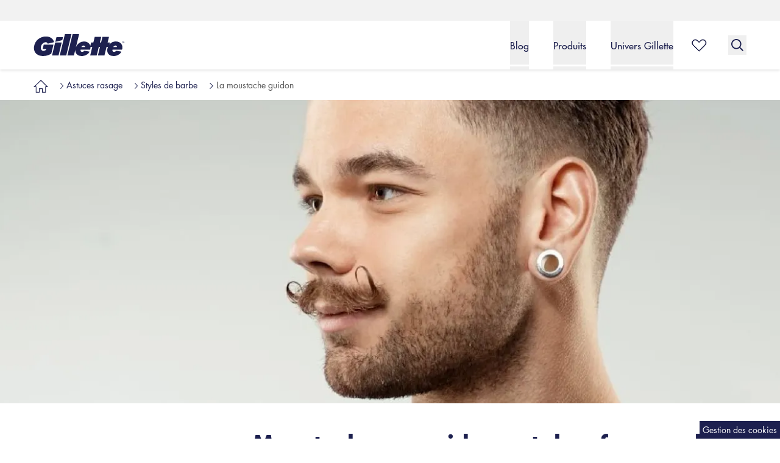

--- FILE ---
content_type: text/html
request_url: https://www.gillette.fr/fr-fr/astuces-rasage/styles-de-barbe/moustache-en-guidon
body_size: 42013
content:
<!DOCTYPE html><html lang="fr-fr"><head><meta charSet="utf-8"/><meta name="viewport" content="width=device-width, initial-scale=1.0, maximum-scale=5.0, shrink-to-fit=no"/><meta name="robots" content="index, follow"/><link rel="sitemap" type="application/xml" href="/sitemap.xml"/><link rel="sitemap" type="application/xml" href="/allpages-sitemap.xml"/><link rel="sitemap" type="application/xml" href="/video-sitemap.xml"/><script type="application/ld+json">{"@context":"https://schema.org","@type":"Organization","name":"Gillette France","alternateName":"Procter & Gamble","url":"https://www.gillette.fr/fr-fr","logo":"https://images.ctfassets.net/58qezqvlxxxi/5aG5nZgn60mrhGPQOjErAk/dcf0eee7eaf6109e736d388f23d28800/logo.png",                  
                    "contactPoint": {
                    "@type": "ContactPoint",
                    "telephone": "0800944806",
                    "contactType": "customer service",
                    "contactOption": "TollFree",
                    "areaServed": "FR",
                    "availableLanguage": ["France"]
                },
                    "sameAs":["https://www.facebook.com/gillettefrance","https://www.youtube.com/user/gillette"]}</script><script type="application/ld+json">  {
                            "@context": "https://schema.org",
                            "@type": "Article",
                            "author": "Gillette France FR – P&G",
                            "datePublished": "27-12-2019",
                            "dateModified": "27-12-2019",
                            "mainEntityOfPage":{
                              "@type":"WebPage",
                              "@id":"https://www.gillette.fr/fr-fr/astuces-rasage/styles-de-barbe/moustache-en-guidon"
                            },
                            "headline": "Moustache en guidon : styles, formes de visage et conseils ",
                            "image": {
                              "@type": "ImageObject",
                              "url": ""
                            },
                        "publisher": {
                              "@type": "Organization",
                              "name": "Gillette France",
                              "url": "https://www.gillette.fr/fr-fr",
                              "logo": {
                                "@type": "ImageObject",
                                "url": "https://images.ctfassets.net/58qezqvlxxxi/5aG5nZgn60mrhGPQOjErAk/dcf0eee7eaf6109e736d388f23d28800/logo.png"
                              }
                            },
                            "description": "La moustache en guidon est très élégante ► Jetez un coup d'œil à notre guide Gillette et découvrez comment faire pousser et coiffer la moustache en guidon. ✓"
                          }</script><script type="application/ld+json">{
                        "@context":"https://schema.org",
                        "@type": "FAQPage",
                        "mainEntity":[{"@type":"Question","name":"Comment savoir si votre moustache vous va bien ?","acceptedAnswer":{"@type":"Answer","text":"La clé pour savoir si une moustache vous convient est la forme de votre visage et la dimension de vos traits faciaux."}},{"@type":"Question","name":"Combien de temps faut-il pour avoir une bonne moustache ?","acceptedAnswer":{"@type":"Answer","text":"Cela dépend. Une moustache courte met 1 à 2 semaines à pousser. Une moustache longue, comme une moustache en guidon, prend plus d'un mois."}},{"@type":"Question","name":"Plus je me rase, plus j'ai de barbe ?","acceptedAnswer":{"@type":"Answer","text":"Non. Le rasage ne modifie pas la densité, la couleur ou la vitesse de pousse des poils. Ce qu'il modifie, c'est la pointe du poil qui, lorsqu'elle est émoussée, donne l'illusion d'être plus dure et plus épaisse."}}]
                        
                    }</script><script type="text/javascript">var PGdataLayer = {"user":{"ID":"","type":"anonymous","ecommID":"","mediaID":"","marketingProgramNbr":"357","sourceID":"10978","TDID":""},"session":{"leadkey":"","useragent":""},"page":{"url":"/fr-fr/astuces-rasage/styles-de-barbe/moustache-en-guidon","title":"Faire pousser et entretenir sa moustache en guidon | Gillette FR"},"content":{"type":"Article","sub-category":""},"product":{"brand":"","category":"","sub-brand":""},"event":[{"category":"event_informational_action","action":"event_view_article_page","label":"Moustache en guidon : styles, formes de visage et conseils ","value":""}],"cd":[{"name":"","id":"","value":""}],"updated":true,"GTM":{"SiteLocale":"fr-fr","SiteTouchpoint":"48568","SiteCountry":"FR","SiteBrand":"Gillette","SiteLanguage":"FR","SitePlatform":"ModernWeb","SitePrivacyProtection":"GDPR","SiteEnvironment":"Prod","SiteHost":"Azure","SiteTechnicalAgency":"Mindtree","SiteStatus":"Live","SiteLocalContainer":"GTM-N98MX44","Segment":"","Rudderstack":"2wMMYzlAEWhEUz6ie7fkfjLaEi1","Lytics":"empty","SiteCountryISO3":"","BINPlatform":"","ConsentOverlay":"OneTrust","ConsentOverlayID":"htmllang/96e73095-033a-4c84-9baa-ce93ac50aefb","BinPlatformId":"{213C3A73-FF66-46E9-B13E-83AD3A9B31DB}","GoogleAnalyticsLocal":"empty","GoogleAnalyticsBrand":"UA-32832439-102","GoogleAnalyticsSiteSpeedSampleRate":"high","GoogleAnalyticsOptimizeContainerID":"GTM-M3GZBHG","GoogleAnalyticsAllowLinker":"","GoogleAnalyticsLinkerDomains":"","GoogleAnalyticsEnableOptimizely":"false","GoogleAnalyticsConsentRequired":"true","GoogleAnalyticsReportingView":"empty","FacebookConnectAppID":"1913174285645869","FacebookConnectLocale":"","FacebookRemarketingID":"135191140684788,873468386802678","Iovation":"false","IovationContentType":"empty","GhosteryAdChoices":"","GhosteryAdChoicesID":"","GhosteryOverlay":"false","GhosteryOverlayID":"","GoogleAnalyticsGA4MeasurementID":"G-M7NCCY8PRL","GoogleReCaptcha":"false","IovationId":"","Lotame":"false","NeustarDisabled":"true"}};</script><title>Faire pousser et entretenir sa moustache en guidon | Gillette FR</title><meta name="title" content="Faire pousser et entretenir sa moustache en guidon | Gillette FR"/><meta name="description" content="La moustache en guidon est très élégante ► Jetez un coup d&#x27;œil à notre guide Gillette et découvrez comment faire pousser et coiffer la moustache en guidon. ✓"/><link rel="canonical" href="https://www.gillette.fr/fr-fr/astuces-rasage/styles-de-barbe/moustache-en-guidon"/><meta property="og:title" content="Faire pousser et entretenir sa moustache en guidon | Gillette FR"/><meta property="og:description" content="La moustache en guidon est très élégante ► Jetez un coup d&#x27;œil à notre guide Gillette et découvrez comment faire pousser et coiffer la moustache en guidon. ✓"/><meta property="og:image" content=""/><script type="application/ld+json">{
                            "@context":"https://schema.org",
                            "@type": "BreadcrumbList",
                            "itemListElement": [{"@type":"ListItem","position":1,"name":"Accueil ","item":"https://www.gillette.fr/fr-fr"},{"@type":"ListItem","position":2,"name":"Astuces rasage ","item":"https://www.gillette.fr/fr-fr/astuces-rasage"},{"@type":"ListItem","position":3,"name":"Styles de barbe","item":"https://www.gillette.fr/fr-fr/astuces-rasage/styles-de-barbe"},{"@type":"ListItem","position":4,"name":"La moustache guidon","item":"https://www.gillette.fr/fr-fr/astuces-rasage/styles-de-barbe/moustache-en-guidon"}]
                        }</script><link rel="preload" as="image" imageSrcSet="//images.ctfassets.net/4t2g4k2vpevh/1mvWVoTMcPMJtFlo2B7NDS/c5171378b37b5d19c4ac03313cb69d9d/MOUSTACHE-STYLE_2x-DT.jpg?fm=webp&amp;q=70&amp;w=320 320w, //images.ctfassets.net/4t2g4k2vpevh/1mvWVoTMcPMJtFlo2B7NDS/c5171378b37b5d19c4ac03313cb69d9d/MOUSTACHE-STYLE_2x-DT.jpg?fm=webp&amp;q=70&amp;w=768 768w, //images.ctfassets.net/4t2g4k2vpevh/1mvWVoTMcPMJtFlo2B7NDS/c5171378b37b5d19c4ac03313cb69d9d/MOUSTACHE-STYLE_2x-DT.jpg?fm=webp&amp;q=70&amp;w=992 992w, //images.ctfassets.net/4t2g4k2vpevh/1mvWVoTMcPMJtFlo2B7NDS/c5171378b37b5d19c4ac03313cb69d9d/MOUSTACHE-STYLE_2x-DT.jpg?fm=webp&amp;q=70&amp;w=1200 1200w, //images.ctfassets.net/4t2g4k2vpevh/1mvWVoTMcPMJtFlo2B7NDS/c5171378b37b5d19c4ac03313cb69d9d/MOUSTACHE-STYLE_2x-DT.jpg?fm=webp&amp;q=70&amp;w=1441 1441w, //images.ctfassets.net/4t2g4k2vpevh/1mvWVoTMcPMJtFlo2B7NDS/c5171378b37b5d19c4ac03313cb69d9d/MOUSTACHE-STYLE_2x-DT.jpg?fm=webp&amp;q=70&amp;w=1600 1600w" imageSizes="100vw"/><link rel="preload" as="image" imageSrcSet="//images.ctfassets.net/4t2g4k2vpevh/69sh3hDA9RLYrV43rWnDAX/379356e9c35e0d456399cc6376f6ecc9/MOUSTACHE-STYLE_2x.jpg?fm=webp&amp;q=70&amp;w=320 320w, //images.ctfassets.net/4t2g4k2vpevh/69sh3hDA9RLYrV43rWnDAX/379356e9c35e0d456399cc6376f6ecc9/MOUSTACHE-STYLE_2x.jpg?fm=webp&amp;q=70&amp;w=768 768w, //images.ctfassets.net/4t2g4k2vpevh/69sh3hDA9RLYrV43rWnDAX/379356e9c35e0d456399cc6376f6ecc9/MOUSTACHE-STYLE_2x.jpg?fm=webp&amp;q=70&amp;w=992 992w, //images.ctfassets.net/4t2g4k2vpevh/69sh3hDA9RLYrV43rWnDAX/379356e9c35e0d456399cc6376f6ecc9/MOUSTACHE-STYLE_2x.jpg?fm=webp&amp;q=70&amp;w=1200 1200w, //images.ctfassets.net/4t2g4k2vpevh/69sh3hDA9RLYrV43rWnDAX/379356e9c35e0d456399cc6376f6ecc9/MOUSTACHE-STYLE_2x.jpg?fm=webp&amp;q=70&amp;w=1441 1441w, //images.ctfassets.net/4t2g4k2vpevh/69sh3hDA9RLYrV43rWnDAX/379356e9c35e0d456399cc6376f6ecc9/MOUSTACHE-STYLE_2x.jpg?fm=webp&amp;q=70&amp;w=1600 1600w" imageSizes="100vw"/><meta name="next-head-count" content="20"/><meta name="robots" content="max-snippet:150, max-image-preview:large, max-video-preview:30"/><link rel="preconnect" href="https://images.ctfassets.net" crossorigin="anonymous"/><link rel="preconnect" href="https://cdn.cookielaw.org/" crossorigin="anonymous"/><link rel="manifest" href="/manifest.json" type="application/json"/><link rel="shortcut icon" as="image" href="/static/images/favicon.ico" type="image/x-icon"/><link rel="preload" href="/_next/static/css/70be2ce13f9b6614.css" as="style"/><link rel="stylesheet" href="/_next/static/css/70be2ce13f9b6614.css" data-n-g=""/><noscript data-n-css=""></noscript><script defer="" nomodule="" src="/_next/static/chunks/polyfills-42372ed130431b0a.js"></script><script defer="" src="/_next/static/chunks/3990.fdf4acffa2fff5e2.js"></script><script defer="" src="/_next/static/chunks/1581.15171781db59bb36.js"></script><script defer="" src="/_next/static/chunks/4692.a2a93b6a9c9d6885.js"></script><script defer="" src="/_next/static/chunks/2824.56c4b91f6e8137c8.js"></script><script defer="" src="/_next/static/chunks/5675.93e1e30294a932c6.js"></script><script defer="" src="/_next/static/chunks/9045.537ba3d99575eee3.js"></script><script defer="" src="/_next/static/chunks/4406.d4256ec4a1ac2d67.js"></script><script defer="" src="/_next/static/chunks/9884.01972c46ad2fe8eb.js"></script><script defer="" src="/_next/static/chunks/3037.964e5f4d29cc4ee2.js"></script><script defer="" src="/_next/static/chunks/3014.32ada9f57c4d5c2a.js"></script><script defer="" src="/_next/static/chunks/4080.95b2d9d2feed2e29.js"></script><script defer="" src="/_next/static/chunks/3648.9d22d5cbb90029e8.js"></script><script defer="" src="/_next/static/chunks/979.844fcb6a919d40de.js"></script><script defer="" src="/_next/static/chunks/761-b0f1ceb2081f52f7.js"></script><script defer="" src="/_next/static/chunks/58.eaa567d7d0e6ece8.js"></script><script defer="" src="/_next/static/chunks/721.3935fb54ce89cc99.js"></script><script defer="" src="/_next/static/chunks/7981.0b6610a4ff059fef.js"></script><script defer="" src="/_next/static/chunks/664.aa625343e69012a1.js"></script><script defer="" src="/_next/static/chunks/69.ecb89231effe989e.js"></script><script defer="" src="/_next/static/chunks/9755.ea6224fa21159835.js"></script><script defer="" src="/_next/static/chunks/3308.7a3389e426d00b44.js"></script><script defer="" src="/_next/static/chunks/4578-9690a3b7386aa776.js"></script><script defer="" src="/_next/static/chunks/8657.80d83ce5f935ce48.js"></script><script defer="" src="/_next/static/chunks/6313.e9304a69709ea093.js"></script><script defer="" src="/_next/static/chunks/155.6ec6d6566b2b242b.js"></script><script defer="" src="/_next/static/chunks/4717.daf9342f77ef70ab.js"></script><script defer="" src="/_next/static/chunks/7489.656f7fa25886b95a.js"></script><script defer="" src="/_next/static/chunks/3044.c4bfe4e6b45897aa.js"></script><script defer="" src="/_next/static/chunks/2958.0d939538af0e35f7.js"></script><script src="/_next/static/chunks/webpack-a22db04b1c32a043.js" defer=""></script><script src="/_next/static/chunks/framework-945b357d4a851f4b.js" defer=""></script><script src="/_next/static/chunks/main-6e8a92135be6d8af.js" defer=""></script><script src="/_next/static/chunks/pages/_app-fb450494daea4293.js" defer=""></script><script src="/_next/static/chunks/4824-da827ae0b7975e78.js" defer=""></script><script src="/_next/static/chunks/8710-d7c8aa3cdf2439be.js" defer=""></script><script src="/_next/static/chunks/4503-42e5e6a077ff0fc5.js" defer=""></script><script src="/_next/static/chunks/2598-c562c219966b94bf.js" defer=""></script><script src="/_next/static/chunks/pages/ArticlePage-3fa946ad835e6c52.js" defer=""></script><script src="/_next/static/q6bhDJUIDwI3pK6njABNm/_buildManifest.js" defer=""></script><script src="/_next/static/q6bhDJUIDwI3pK6njABNm/_ssgManifest.js" defer=""></script></head><body class=""><noscript></noscript><div id="__next"><a class="skip-to-content-link" href="#main-content">Aller au contenu</a><div class=" "><div id="headerBackdrop" class="overflow-hidden"></div><header id="headerMenu" class="header-wrapper flex flex-wrap w-full fixed top-0 shadow mdl:shadow bg-white left-0 z-20 md:z-10"><div class="logoItemContainer pl-20 mdl:pl-0 bg-light-grey h-34 flex hidden mdl:block flex-wrap w-full"><div class="logoItemContainerwrapper relative w-full mdl:max-w-mdl  lg:max-w-lg xl:max-w-xl xxl:max-w-xxl mx-auto flex h-full"><div class="logoItemWrapper inline mr-40 self-center min-w-49 min-h-12"><a rel="noopener noreferrer" data-action-detail="Gillette Logo" class="logoItem flex event_image_click" title="Gillette" href="/fr-fr"><div class="LazyLoad"></div></a></div><div class="logoItemWrapper inline mr-40 self-center min-w-49 min-h-12"><a rel="noopener noreferrer" data-action-detail="GilletteLabs Logo" class="logoItem flex event_image_click" title="GilletteLabs" href="/fr-fr/gillette-labs/exfoliation"><div class="LazyLoad"></div></a></div><div class="logoItemWrapper inline mr-40 self-center min-w-49 min-h-12"><a rel="noopener noreferrer" data-action-detail="Gillette Intimate" class="logoItem flex event_image_click" title="Gillette Body &amp; Intimate" href="/fr-fr/rasage-intimate"><div class="LazyLoad"></div></a></div><div class="logoItemWrapper inline mr-40 self-center min-w-49 min-h-12"><a rel="noopener noreferrer" data-action-detail="KCG Logo" class="logoItem flex event_image_click" title="King. C. Gillette" href="/fr-fr/kingcgillette"><div class="LazyLoad"></div></a></div></div></div><div class="header-container relative w-full mdl:max-w-mdl lg:max-w-lg xl:max-w-xl xxl:max-w-xxl mx-auto flex"><div class="hamburger-wrapper w-3/12 mdl:w-2/12 flex flex-wrap items-center justify-start mdl:hidden"><button title="Menù" aria-label="Ouvrir le menu hamburger" value="hamburgerIcon" id="hamburgerIcon" type="button" class="mr-auto py-15 mdl:py-25 pl-20 mdl:pl-0"><svg xmlns="https://www.w3.org/2000/svg" class="hamburger-icon w-30 h-30 text-chatHeading fill-current" viewBox="0 0 32 32"><g transform="translate(0 7)" fill="currentColor"><path d="M.03,2.307l2.463.782L2.5,24H0Z" transform="translate(24 7.5) rotate(90)"></path><path d="M0,4.6l2.509.768L2.5,24H0Z" transform="translate(24 15) rotate(90)"></path><path d="M0,0,2.526.8,2.5,24H0Z" transform="translate(24) rotate(90)"></path></g></svg></button></div><div class="logo-wrapper w-6/12 mdl:w-3/12 mdl:py-20 flex flex-wrap items-center justify-center mdl:justify-start"><a title="Logo Gillette" class="event_image_click" data-action-detail="Header : Gillette Logo" href="/fr-fr"><svg id="brandLogoIcon" xmlns="https://www.w3.org/2000/svg" class="brand-logo text-chatHeading h-30 w-106 mdl:h-36 mdl:my-2 mdl:w-140 lg:w-150" viewBox="0 0 105.729 25.608"><g transform="translate(-755.144 -163.002)"><path d="M846.369 203.177l-3.669 15.108h7.615l3.647-15.107z" fill="currentColor" transform="translate(-66.406 -30.469)"></path><path d="M885.94 163l-6.054 24.814h7.614L893.549 163z" fill="currentColor" transform="translate(-94.605)"></path><path d="M867.468 177.489l-7.6-.007-1.361 5.53 8.092-1.969z" fill="currentColor" transform="translate(-78.389 -10.982)"></path><path d="M973.426 171.582a9.666 9.666 0 0 0-7.492 3.482c.284-1.115.553-2.353.553-2.353h-2.658l1.606-6.561h-7.609l-1.614 6.563h-1.419l1.613-6.563h-7.616l-1.594 6.563h-2.615l-.957 4.017c-.847-3.491-4.234-5.136-7.418-5.136a9.974 9.974 0 0 0-9.395 6.72L930.552 163h-7.613l-6.048 24.814h7.609l1.648-6.792c-.277 2.724.807 7.587 7.629 7.587 3.444 0 7.849-2.173 8.9-5.185l-5.956-1.011a3.435 3.435 0 0 1-2.634 1.339c-1.634 0-2.1-1.357-1.767-2.573l11.063-.015a6.537 6.537 0 0 0 .426-2.086 9.79 9.79 0 0 0-.026-1.178h2.154l-2.423 9.926h7.61l2.43-9.926h1.394l-2.407 9.926h7.613l2.444-9.926h1.6a20.826 20.826 0 0 0-.786 2.833v.042c-.384 2.653.527 7.834 7.6 7.834 3.441 0 7.847-2.177 8.9-5.187l-5.951-1.015a3.451 3.451 0 0 1-2.637 1.337c-1.632 0-2.1-1.352-1.768-2.57h11.068a7.169 7.169 0 0 0 .417-2.1c.361-5.129-3.77-7.49-7.608-7.49m-35.992 6.576l-4.205-.026c.638-2.124 4.539-2.6 4.205.026m37.231-.011l-4.208-.01c.64-2.12 4.537-2.615 4.208.01" fill="currentColor" transform="translate(-122.669)"></path><path d="M1183.065 197.936h.245c.207 0 .4-.01.4-.241 0-.195-.172-.225-.331-.225h-.31zm-.235-.65h.583c.358 0 .527.137.527.418 0 .265-.173.376-.4.4l.431.647h-.252l-.41-.631h-.248v.631h-.235zm.5 1.8a1.069 1.069 0 1 0-1.065-1.075 1.047 1.047 0 0 0 1.065 1.075m0-2.321a1.254 1.254 0 1 1-1.3 1.246 1.266 1.266 0 0 1 1.3-1.246" fill="currentColor" transform="translate(-323.755 -25.607)"></path><path d="M766.557 183.967l-1.242 5.072h4.257c-.412 2.722-7.312 3.891-6.26-2.7.743-4.606 6.676-7.088 7.992-3.521l7.335-1.788c-2.509-10.54-21.863-8.416-23.421 5.695-.758 6.853 4.529 10.627 10.671 10.526a18 18 0 0 0 9.5-2.776l2.556-10.512z" fill="currentColor" transform="translate(0 -8.648)"></path></g></svg></a></div><nav itemType="https://schema.org/SiteNavigationElement" itemscope="" class="hidden mdl:flex flex-wrap mdl:w-8/12"><div class="w-full flex justify-end"><div class="block px-20 h-full"><button title="Blog" class="main-menu-item w-full block h-full flex font-MediumFont text-16 relative leading-22" aria-label="Blog-effondré"><span class="menu-button-text text-left text-navy-dark-blue border-b-3 border-white pt-25 pb-20 my-auto">Blog</span></button><div class="fixed top-0 left-0 page-topSpace right-0 z-10 hidden"><div class="menu-container bg-white w-full shadow-lg"><div class="menu-fullbleed-wrapper w-full bg-light-white flex"><div class="menu-container w-full mx-auto flex flex-wrap my-40 mdl:max-w-mdl lg:max-w-lg xl:max-w-xl xxl:max-w-xxl"><ul class="dt-menu-links-wrapper dt-menu-links-single-column w-5/12 lg:w-1/2 flex flex-row flex-wrap"><li class="menu-item-wrapper block w-full"><a data-action-detail="Styles de barbes" title="Styles de barbes" class="pr-60 text-navy-dark-blue block pb-30 font-MediumFont text-16 cursor-pointer hover:underline event_menu_click" href="/fr-fr/astuces-rasage/styles-de-barbe">Styles de barbes</a></li><li class="menu-item-wrapper block w-full"><a data-action-detail="Comment se raser" title="Comment se raser" class="pr-60 text-navy-dark-blue block pb-30 font-MediumFont text-16 cursor-pointer hover:underline event_menu_click" href="/fr-fr/astuces-rasage/comment-se-raser">Comment se raser</a></li><li class="menu-item-wrapper block w-full"><a data-action-detail="Rasage du corps" title="Rasage du corps" class="pr-60 text-navy-dark-blue block pb-30 font-MediumFont text-16 cursor-pointer hover:underline event_menu_click" href="/fr-fr/astuces-rasage/rasage-corps">Rasage du corps</a></li><li class="menu-item-wrapper block w-full"><a data-action-detail="Skin Care" title="Skin Care" class="pr-60 text-navy-dark-blue block pb-30 font-MediumFont text-16 cursor-pointer hover:underline event_menu_click" href="/fr-fr/astuces-rasage/soins-de-la-peau">Soins de la peau</a></li><li class="menu-item-wrapper block w-full"><a data-action-detail="Science du rasage" title="Science du rasage" class="pr-60 text-navy-dark-blue block pb-30 font-MediumFont text-16 cursor-pointer hover:underline event_menu_click" href="/fr-fr/astuces-rasage/science-du-rasage">Science du rasage</a></li><li class="menu-item-wrapper block w-full"><a data-action-detail="La perfection au masculin" title="La perfection au masculin" class="pr-60 text-navy-dark-blue block pb-30 font-MediumFont text-16 cursor-pointer hover:underline event_menu_click" href="/fr-fr/astuces-rasage/perfection-au-masculin">La perfection au masculin</a></li><li class="menu-item-wrapper block w-full"><a data-action-detail="Zoom sur les soins corporels" title="Zoom sur les soins corporels" class="pr-60 text-navy-dark-blue block pb-30 font-MediumFont text-16 cursor-pointer hover:underline event_menu_click" href="/fr-fr/zoom-soins-corporels-france">Zoom sur les soins corporels</a></li><li class="menu-item-wrapper flex w-full"><a class="text-navy-dark-blue block font-MediumFont pb-25 text-16 leading-22 cursor-pointer hover:underline event_menu_click" data-action-detail="All Articles" title="All Articles" href="/fr-fr/astuces-rasage">Tous les articles</a></li></ul><div class="dt-menu-cards-wrapper two-card-wrapper w-7/12 lg:w-1/2 flex justify-end"><div class="menu-card-wrapper w-auto"><div class="menu-card-container ml-30 relative max-w-270 float-right"><a data-action-detail="Reduce Cuts And Scratches When Shaving" class="event_menu_click" title="Quels rasoirs pouvez-vous emporter dans votre bagage à main pendant un vol ?" href="/fr-fr/astuces-rasage/science-du-rasage/rasoir-cabine-avion"><img alt="Welche Rasierer sind im Handgepäck erlaubt?" loading="lazy" width="540" height="600" decoding="async" data-nimg="1" class="card-img w-full h-300 object-cover" style="color:transparent" srcSet="//images.ctfassets.net/4t2g4k2vpevh/2dh5pTyoIG4U8fE9fE3FBI/787dad1612d6af38327447a38c38eb56/Quels-rasoirs-pouvez-vous-emporter-dans-votre-bagage-__-main-pendant-un-vol_2x.jpg?fm=webp&amp;q=70&amp;w=768 1x, //images.ctfassets.net/4t2g4k2vpevh/2dh5pTyoIG4U8fE9fE3FBI/787dad1612d6af38327447a38c38eb56/Quels-rasoirs-pouvez-vous-emporter-dans-votre-bagage-__-main-pendant-un-vol_2x.jpg?fm=webp&amp;q=70&amp;w=1200 2x" src="//images.ctfassets.net/4t2g4k2vpevh/2dh5pTyoIG4U8fE9fE3FBI/787dad1612d6af38327447a38c38eb56/Quels-rasoirs-pouvez-vous-emporter-dans-votre-bagage-__-main-pendant-un-vol_2x.jpg?fm=webp&amp;q=70&amp;w=1200"/><div class="card-content absolute bottom-20 px-20"><h3 class="font-BoldFont text-16 leading-22 text-white">Quels rasoirs pouvez-vous emporter dans votre bagage à main pendant un vol ?</h3></div></a></div></div><div class="menu-card-wrapper w-auto"><div class="menu-card-container ml-30 relative max-w-270 float-right"><a data-action-detail="Perfect Shave" class="event_menu_click" title="Épilation maillot homme: astuces pour le rasage du pubis" href="/fr-fr/astuces-rasage/rasage-corps/astuces-epilation-maillot-homme"><img alt="So-gelingt-die-Intimrasur@2x" loading="lazy" width="540" height="600" decoding="async" data-nimg="1" class="card-img w-full h-300 object-cover" style="color:transparent" srcSet="//images.ctfassets.net/4t2g4k2vpevh/3DynsKaBzskQEFFWAYUNgA/e2e407940bebcba99e6c64174e34182c/So-gelingt-die-Intimrasur_2x.jpg?fm=webp&amp;q=70&amp;w=768 1x, //images.ctfassets.net/4t2g4k2vpevh/3DynsKaBzskQEFFWAYUNgA/e2e407940bebcba99e6c64174e34182c/So-gelingt-die-Intimrasur_2x.jpg?fm=webp&amp;q=70&amp;w=1200 2x" src="//images.ctfassets.net/4t2g4k2vpevh/3DynsKaBzskQEFFWAYUNgA/e2e407940bebcba99e6c64174e34182c/So-gelingt-die-Intimrasur_2x.jpg?fm=webp&amp;q=70&amp;w=1200"/><div class="card-content absolute bottom-20 px-20"><h3 class="font-BoldFont text-16 leading-22 text-white">Épilation maillot homme: astuces pour le rasage du pubis</h3></div></a></div></div></div></div></div></div></div></div><div class="block px-20 h-full"><button title="Produits" class="main-menu-item w-full block h-full flex font-MediumFont text-16 relative leading-22" aria-label="Produits-effondré"><span class="menu-button-text text-left text-navy-dark-blue border-b-3 border-white pt-25 pb-20 my-auto">Produits</span></button><div class="fixed top-0 left-0 page-topSpace right-0 z-10 hidden"><div class="menu-container bg-white w-full shadow-lg"><div class="menu-fullbleed-wrapper w-full bg-light-white flex"><div class="menu-container w-full mx-auto flex flex-wrap my-40 mdl:max-w-mdl lg:max-w-lg xl:max-w-xl xxl:max-w-xxl"><ul class="dt-menu-links-wrapper dt-menu-links-three-column w-7/10 lg:w-9/12 flex"><li class="menuitems-wrapper block pr-60 w-4/12"><div class="text-navy-dark-blue cursor-auto block text-16 leading-22 mb-30 font-BoldFont">Par type</div><a class="text-navy-dark-blue block font-RegularFont pb-25 text-16 leading-22 cursor-pointer hover:underline event_menu_click" data-action-detail="Rasoirs" title="Rasoirs" href="/fr-fr/produits/rasoirs">Rasoirs</a><a class="text-navy-dark-blue block font-RegularFont pb-25 text-16 leading-22 cursor-pointer hover:underline event_menu_click" data-action-detail="Lames" title="Lames de rasoir" href="/fr-fr/produits/lames-de-rasoir">Lames de rasoir</a><a class="text-navy-dark-blue block font-RegularFont pb-25 text-16 leading-22 cursor-pointer hover:underline event_menu_click" data-action-detail="Rasoirs et tondeuses à barbe" title="Rasoirs et tondeuses à barbe" href="/fr-fr/produits/tondeuse-barbe">Rasoirs et tondeuses à barbe</a><a class="text-navy-dark-blue block font-RegularFont pb-25 text-16 leading-22 cursor-pointer hover:underline event_menu_click" data-action-detail="Mousse, gel de rasage et après-rasage" title="Mousse, gel de rasage et après-rasage" href="/fr-fr/produits/soins-visage">Mousse, gel de rasage et après-rasage</a><a class="text-navy-dark-blue block font-RegularFont pb-25 text-16 leading-22 cursor-pointer hover:underline event_menu_click" data-action-detail="Produits pour la barbe" title="Produits pour la barbe" href="/fr-fr/produits/soin-barbe">Produits pour la barbe</a><a class="text-navy-dark-blue block font-RegularFont pb-25 text-16 leading-22 cursor-pointer hover:underline event_menu_click" data-action-detail="Skin" title="Soins du visage" href="/fr-fr/skin">Soins du visage</a><a class="text-navy-dark-blue block font-RegularFont pb-25 text-16 leading-22 cursor-pointer hover:underline event_menu_click" data-action-detail="Rasoirs jetables" title="Rasoirs jetables" href="/fr-fr/produits/rasoir-jetable">Rasoirs jetables</a></li><li class="menuitems-wrapper block pr-60 w-4/12"><div class="text-navy-dark-blue cursor-auto block text-16 leading-22 mb-30 font-BoldFont">Par marque</div><a class="text-navy-dark-blue block font-RegularFont pb-25 text-16 leading-22 cursor-pointer hover:underline event_menu_click" data-action-detail="King C. Gillette" title="King C. Gillette" href="/fr-fr/kingcgillette">King C. Gillette</a><a class="text-navy-dark-blue block font-RegularFont pb-25 text-16 leading-22 cursor-pointer hover:underline event_menu_click" data-action-detail="Gillette Labs" title="Gillette Labs" href="/fr-fr/gillette-labs/exfoliation">Gillette Labs</a><a class="text-navy-dark-blue block font-RegularFont pb-25 text-16 leading-22 cursor-pointer hover:underline event_menu_click" data-action-detail="Gillette Body &amp; Intimate" title="Gillette Body &amp; Intimate" href="/fr-fr/rasage-intimate">Gillette Body &amp; Intimate</a><a class="text-navy-dark-blue block font-RegularFont pb-25 text-16 leading-22 cursor-pointer hover:underline event_menu_click" data-action-detail="Skinguard Sensitive" title="SkinGuard Sensitive" href="/fr-fr/produits/skinguard-sensitive">SkinGuard Sensitive</a><a class="text-navy-dark-blue block font-RegularFont pb-25 text-16 leading-22 cursor-pointer hover:underline event_menu_click" data-action-detail="Fusion5" title="Fusion5" href="/fr-fr/produits/fusion5">Fusion5</a><a class="text-navy-dark-blue block font-RegularFont pb-25 text-16 leading-22 cursor-pointer hover:underline event_menu_click" data-action-detail="PRO" title="PRO" href="/fr-fr/produits/pro">PRO</a><a class="text-navy-dark-blue block font-RegularFont pb-25 text-16 leading-22 cursor-pointer hover:underline event_menu_click" data-action-detail="Mach3" title="Mach3" href="/fr-fr/produits/mach3">Mach3</a><a class="text-navy-dark-blue block font-RegularFont pb-25 text-16 leading-22 cursor-pointer hover:underline event_menu_click" data-action-detail="Styler" title="Styler" href="/fr-fr/produits/tondeuse-barbe/tondeuse-proglide-styler">Styler</a><a class="text-navy-dark-blue block font-RegularFont pb-25 text-16 leading-22 cursor-pointer hover:underline event_menu_click" data-action-detail="SKIN" title="SKIN" href="/fr-fr/skin">SKIN</a></li><li class="menuitems-wrapper block pr-60 w-4/12"><div class="text-navy-dark-blue cursor-auto block text-16 leading-22 mb-30 font-BoldFont">Par préoccupation </div><a class="text-navy-dark-blue block font-RegularFont pb-25 text-16 leading-22 cursor-pointer hover:underline event_menu_click" data-action-detail="Rasage de près" title="Rasage de près" href="/fr-fr/produits/rasage-de-pres">Rasage de près</a><a class="text-navy-dark-blue block font-RegularFont pb-25 text-16 leading-22 cursor-pointer hover:underline" data-action-detail="Styling de la barbe" title="Styling de la barbe" href="/fr-fr/produits/styles-de-barbes">Styling de la barbe</a><a class="text-navy-dark-blue block font-RegularFont pb-25 text-16 leading-22 cursor-pointer hover:underline" data-action-detail="peau sensible, brûlures et boutons liés au rasage" title="Peau sensible, brûlures et boutons liés au rasage" href="/fr-fr/produits/peau-sensible-rasoir-irritations-boutons">Peau sensible, brûlures et boutons liés au rasage</a><a class="text-navy-dark-blue block font-RegularFont pb-25 text-16 leading-22 cursor-pointer hover:underline" data-action-detail="" title="Prévention des poils incarnés" href="/fr-fr/produits/prevention-poils-incarnes">Prévention des poils incarnés</a><a class="text-navy-dark-blue block font-RegularFont pb-25 text-16 leading-22 cursor-pointer hover:underline" data-action-detail="" title="Rasage des zones difficiles d’accès" href="/fr-fr/produits/rasage-zones-difficiles">Rasage des zones difficiles d’accès</a><a class="text-navy-dark-blue block font-MediumFont pb-25 text-16 leading-22 cursor-pointer hover:underline event_menu_click" data-action-detail="Voir tous les produits" title="Voir tous les produits" href="/fr-fr/produits">Voir tous les produits</a></li></ul><div class="dt-menu-cards-wrapper single-card-wrapper w-3/10 lg:w-3/12"><div class="menu-card-wrapper w-auto"><div class="menu-card-container ml-30 relative max-w-270 float-right"><a data-action-detail="" class="event_menu_click" title="Rasoir Gillette Fusion5 Power" href="/fr-fr/produits/rasoirs/rasoir-fusion5-power"><img alt="Gillette-Fusion5@2x-FR" loading="lazy" width="540" height="600" decoding="async" data-nimg="1" class="card-img w-full h-300 object-cover" style="color:transparent" srcSet="//images.ctfassets.net/4t2g4k2vpevh/2ijaoEZIoCF3q8VueGDW4S/544b24a8cc106510290c0f623e49be3b/Gillette-Fusion5_2x-FR.jpg?fm=webp&amp;q=70&amp;w=768 1x, //images.ctfassets.net/4t2g4k2vpevh/2ijaoEZIoCF3q8VueGDW4S/544b24a8cc106510290c0f623e49be3b/Gillette-Fusion5_2x-FR.jpg?fm=webp&amp;q=70&amp;w=1200 2x" src="//images.ctfassets.net/4t2g4k2vpevh/2ijaoEZIoCF3q8VueGDW4S/544b24a8cc106510290c0f623e49be3b/Gillette-Fusion5_2x-FR.jpg?fm=webp&amp;q=70&amp;w=1200"/><div class="card-content absolute bottom-20 px-20"><h3 class="font-BoldFont text-16 leading-22 text-white">Rasoir Gillette Fusion5 Power</h3></div></a></div></div></div></div></div></div></div></div><div class="block px-20 h-full"><button title="Univers Gillette" class="main-menu-item w-full block h-full flex font-MediumFont text-16 relative leading-22" aria-label="Univers Gillette-effondré"><span class="menu-button-text text-left text-navy-dark-blue border-b-3 border-white pt-25 pb-20 my-auto">Univers Gillette</span></button><div class="fixed top-0 left-0 page-topSpace right-0 z-10 hidden"><div class="menu-container bg-white w-full shadow-lg"><div class="menu-fullbleed-wrapper w-full bg-light-white flex"><div class="menu-container w-full mx-auto flex flex-wrap my-40 mdl:max-w-mdl lg:max-w-lg xl:max-w-xl xxl:max-w-xxl"><ul class="dt-menu-links-wrapper dt-menu-links-two-column w-5/12 lg:w-1/2 flex flex-row flex-wrap"><li class="block pr-60 w-1/2"><div class="text-navy-dark-blue cursor-auto block text-16 leading-22 mb-30 font-BoldFont">À propos de Gillette </div><a class="text-navy-dark-blue block font-RegularFont pb-25 text-16 leading-22 cursor-pointer hover:underline event_menu_click" data-action-detail="Univers Gillette" title="Univers Gillette" href="/fr-fr/univers-gillette">Univers Gillette</a><a class="text-navy-dark-blue block font-RegularFont pb-25 text-16 leading-22 cursor-pointer hover:underline event_menu_click" data-action-detail="Notre histoire" title="Notre histoire" href="/fr-fr/univers-gillette/notre-histoire">Notre histoire</a><a class="text-navy-dark-blue block font-RegularFont pb-25 text-16 leading-22 cursor-pointer hover:underline event_menu_click" data-action-detail="" title="Nos meilleurs rasoirs : performants et respectueux de votre peau" href="/fr-fr/univers-gillette/technologie-de-rasage">Nos meilleurs rasoirs : performants et respectueux de votre peau</a><a class="text-navy-dark-blue block font-RegularFont pb-25 text-16 leading-22 cursor-pointer hover:underline event_menu_click" data-action-detail="" title="FAQ" href="/fr-fr/univers-gillette/faq">FAQ</a></li><li class="block pr-60 w-1/2"><div class="text-navy-dark-blue cursor-auto block text-16 leading-22 mb-30 font-BoldFont">Notre engagement</div><a class="text-navy-dark-blue block font-RegularFont pb-25 text-16 leading-22 cursor-pointer hover:underline event_menu_click" data-action-detail="Durabilité sociale" title="Responsabilité sociale" href="/fr-fr/univers-gillette/responsabilite-sociale">Responsabilité sociale</a><a class="text-navy-dark-blue block font-RegularFont pb-25 text-16 leading-22 cursor-pointer hover:underline event_menu_click" data-action-detail="Glossaire des ingrédients" title="Glossaire des ingrédients" href="/fr-fr/univers-gillette/ingredients">Glossaire des ingrédients</a><a class="text-navy-dark-blue block font-RegularFont pb-25 text-16 leading-22 cursor-pointer hover:underline event_menu_click" data-action-detail="Sécurité" title="Sécurité des produits" href="/fr-fr/univers-gillette/securite">Sécurité des produits</a></li></ul><div class="dt-menu-cards-wrapper two-card-wrapper w-7/12 flex lg:w-1/2 justify-end"><div class="menu-card-wrapper w-auto"><div class="menu-card-container ml-30 relative max-w-270 float-right"><a data-action-detail="" class="" title="Faciliter l’accès à des modèles exemplaires partout dans le monde" href="/fr-fr/univers-gillette/responsabilite-sociale"><img alt="Faciliter l’accès à des modèles exemplaires partout dans le monde" loading="lazy" width="540" height="600" decoding="async" data-nimg="1" class="card-img w-full h-300 object-cover" style="color:transparent" srcSet="//images.ctfassets.net/4t2g4k2vpevh/hDl6iiFdAPl3ACusqyI7l/90100f70126c79c24ef20c04cf0ac76d/Menu_Thumbnail_Our_Commitment_Image_2x.png?fm=webp&amp;q=70&amp;w=768 1x, //images.ctfassets.net/4t2g4k2vpevh/hDl6iiFdAPl3ACusqyI7l/90100f70126c79c24ef20c04cf0ac76d/Menu_Thumbnail_Our_Commitment_Image_2x.png?fm=webp&amp;q=70&amp;w=1200 2x" src="//images.ctfassets.net/4t2g4k2vpevh/hDl6iiFdAPl3ACusqyI7l/90100f70126c79c24ef20c04cf0ac76d/Menu_Thumbnail_Our_Commitment_Image_2x.png?fm=webp&amp;q=70&amp;w=1200"/><div class="card-content absolute bottom-20 px-20"><h3 class="font-BoldFont text-16 leading-22 text-white">Faciliter l’accès à des modèles exemplaires partout dans le monde</h3></div></a></div></div></div></div></div></div></div></div></div></nav><div class="icon-wrapper w-3/12 mdl:w-1/12 mdl:min-w-100 flex flex-wrap items-center justify-end leading-none pr-20 mdl:pr-0"><div class="icon-container flex"><div><div class="favIcon-container relative w-24"><a aria-label="Favoris" id="heartIcon" class="event_button_click" data-action-detail="Fav" href="/fr-fr/page-fav"><svg xmlns="https://www.w3.org/2000/svg" class="fav-icon text-navy-dark-blue stroke-current w-32 h-32" viewBox="0 0 32 32"><rect stroke="none" height="32" width="32" fill="transparent"></rect><path d="M256.637,190.573a5.45,5.45,0,0,0-7.673,0l-2.323,2.308-2.322-2.308a5.448,5.448,0,0,0-7.673,0,5.37,5.37,0,0,0,0,7.627c9.889,9.793,9.931,9.793,9.995,9.793s.106,0,10-9.793a5.376,5.376,0,0,0,0-7.627Zm-.488,7.142-9.507,9.45-9.506-9.45a4.687,4.687,0,0,1,0-6.657,4.755,4.755,0,0,1,6.7,0c2.73,2.678,2.737,2.656,2.809,2.65s.135-.029,2.81-2.651a4.721,4.721,0,1,1,6.7,6.658Z" transform="translate(-230.387 -181.993)"></path></svg></a></div></div><button title="Cherche ici" type="button" value="searchIcon" id="searchIcon" class="searchIcon-container w-24 md:w-30 ml-20 mdl:ml-40 event_search" data-action-detail="SearchIcon" aria-expanded="false" aria-label="recherche"><svg id="searchIconId" xmlns="https://www.w3.org/2000/svg" class="search-icon text-chatHeading w-20 h-20 inline-block" viewBox="0 0 18 18"><path fill="currentColor" d="M15.294,14.121,20,18.827,18.827,20l-4.706-4.706a7.462,7.462,0,1,1,1.173-1.173ZM9.463,15.268a5.8,5.8,0,1,0-5.8-5.8A5.8,5.8,0,0,0,9.463,15.268Z" transform="translate(-2 -2)"></path></svg></button></div><div class="searchBoxInputMobile"></div></div></div></header><main id="main-content" class="w-full"><button type="button" id="btnOneTrust" class="btnOneTrust font-RegularFont z-50 fixed bottom-0 text-14 right-0 bg-navy-dark-blue text-white p-5 hover:cursor-pointer" aria-label="Gestion des cookies">Gestion des cookies</button><div class="top-60 mdl:top-113" style="width:0%;background-color:#1d204f;position:fixed;height:6px;z-index:20"></div><div class="page-adp page-topSpace mb-30 md:mb-60 overflow-visible"><div class="footer-breadcrumb bg-white w-auto font-RegularFont text-14 leading-20 mx-auto py-0"><div class="breadcrumb-ul inline-block mdl:flex list-reset flex-wrap px-20 mdl:px-0 py-12 md:max-w-md mdl:max-w-mdl lg:max-w-lg xl:max-w-xl xxl:max-w-xxl mx-auto"><div itemProp="item" class="w-auto inline mdl:flex items-center"><a data-pgaction-redirection="0" data-action-detail="Accueil " class="text-navy-dark-blue mr-5 mdl:mr-15 text-14 leading-26 inline w-auto event_internal_link" href="/fr-fr" itemProp="name" title="Accueil "><svg class="w-24 text-navy-dark-blue stroke-current fill-none inline " xmlns="https://www.w3.org/2000/svg" viewBox="0 0 20.645 17.733"><path d="M-435.721 16.6v-4.808h-4.311V16.6h-4.581V8.937H-447l9.218-8.872 8.97 8.872h-2.442V16.6z" transform="translate(448.241 .634)"></path></svg></a><span data-testid="custom-element" class=""><svg class="w-10 h-10 mx-5 align-center text-navy-dark-blue fill-current inline w-auto" xmlns="https://www.w3.org/2000/svg" viewBox="0 0 5.035 9.723"><path fill="currentColor" d="M163.746 9.618l4.126-4.518.284-.352s-.2-.246-.284-.334L163.746-.1l-.626.668 3.82 4.185-3.82 4.185z" transform="translate(-163.12 .105)"></path></svg></span><meta itemProp="position" content="1"/></div><div itemProp="item" class="w-auto inline mdl:flex items-center"><a data-pgaction-redirection="0" data-action-detail="Astuces rasage " class="text-navy-dark-blue mr-5 mdl:mr-15 text-14 leading-26 inline w-auto event_internal_link" href="/fr-fr/astuces-rasage" itemProp="name" title="Astuces rasage ">Astuces rasage </a><span data-testid="custom-element" class=""><svg class="w-10 h-10 mx-5 align-center text-navy-dark-blue fill-current inline w-auto" xmlns="https://www.w3.org/2000/svg" viewBox="0 0 5.035 9.723"><path fill="currentColor" d="M163.746 9.618l4.126-4.518.284-.352s-.2-.246-.284-.334L163.746-.1l-.626.668 3.82 4.185-3.82 4.185z" transform="translate(-163.12 .105)"></path></svg></span><meta itemProp="position" content="2"/></div><div itemProp="item" class="w-auto inline mdl:flex items-center"><a data-pgaction-redirection="0" data-action-detail="Styles de barbe" class="text-navy-dark-blue mr-5 mdl:mr-15 text-14 leading-26 inline w-auto event_internal_link" href="/fr-fr/astuces-rasage/styles-de-barbe" itemProp="name" title="Styles de barbe">Styles de barbe</a><span data-testid="custom-element" class=""><svg class="w-10 h-10 mx-5 align-center text-navy-dark-blue fill-current inline w-auto" xmlns="https://www.w3.org/2000/svg" viewBox="0 0 5.035 9.723"><path fill="currentColor" d="M163.746 9.618l4.126-4.518.284-.352s-.2-.246-.284-.334L163.746-.1l-.626.668 3.82 4.185-3.82 4.185z" transform="translate(-163.12 .105)"></path></svg></span><meta itemProp="position" content="3"/></div><div itemProp="item" class="w-auto inline mdl:flex items-center"><a data-pgaction-redirection="0" data-action-detail="La moustache guidon" class="text-warm-grey pointer-events-none cursor-none text-14 leading-26 inline w-auto event_internal_link" itemProp="name" title="La moustache guidon">La moustache guidon</a><meta itemProp="position" content="4"/></div></div></div><div id="video-container" class="adp-video-container relative w-full h-full"><div class="w-full block"><div class="w-full DT hidden mdl:block"><div><div class="custom-class"><span style="box-sizing:border-box;display:block;overflow:hidden;width:initial;height:initial;background:none;opacity:1;border:0;margin:0;padding:0;position:relative"><span style="box-sizing:border-box;display:block;width:initial;height:initial;background:none;opacity:1;border:0;margin:0;padding:0;padding-top:38.9375%"></span><img alt="Moustache de guidon" sizes="100vw" srcSet="//images.ctfassets.net/4t2g4k2vpevh/1mvWVoTMcPMJtFlo2B7NDS/c5171378b37b5d19c4ac03313cb69d9d/MOUSTACHE-STYLE_2x-DT.jpg?fm=webp&amp;q=70&amp;w=320 320w, //images.ctfassets.net/4t2g4k2vpevh/1mvWVoTMcPMJtFlo2B7NDS/c5171378b37b5d19c4ac03313cb69d9d/MOUSTACHE-STYLE_2x-DT.jpg?fm=webp&amp;q=70&amp;w=768 768w, //images.ctfassets.net/4t2g4k2vpevh/1mvWVoTMcPMJtFlo2B7NDS/c5171378b37b5d19c4ac03313cb69d9d/MOUSTACHE-STYLE_2x-DT.jpg?fm=webp&amp;q=70&amp;w=992 992w, //images.ctfassets.net/4t2g4k2vpevh/1mvWVoTMcPMJtFlo2B7NDS/c5171378b37b5d19c4ac03313cb69d9d/MOUSTACHE-STYLE_2x-DT.jpg?fm=webp&amp;q=70&amp;w=1200 1200w, //images.ctfassets.net/4t2g4k2vpevh/1mvWVoTMcPMJtFlo2B7NDS/c5171378b37b5d19c4ac03313cb69d9d/MOUSTACHE-STYLE_2x-DT.jpg?fm=webp&amp;q=70&amp;w=1441 1441w, //images.ctfassets.net/4t2g4k2vpevh/1mvWVoTMcPMJtFlo2B7NDS/c5171378b37b5d19c4ac03313cb69d9d/MOUSTACHE-STYLE_2x-DT.jpg?fm=webp&amp;q=70&amp;w=1600 1600w" src="//images.ctfassets.net/4t2g4k2vpevh/1mvWVoTMcPMJtFlo2B7NDS/c5171378b37b5d19c4ac03313cb69d9d/MOUSTACHE-STYLE_2x-DT.jpg?fm=webp&amp;q=70&amp;w=1600" decoding="async" data-nimg="responsive" class="w-full h-full object-cover" style="position:absolute;top:0;left:0;bottom:0;right:0;box-sizing:border-box;padding:0;border:none;margin:auto;display:block;width:0;height:0;min-width:100%;max-width:100%;min-height:100%;max-height:100%"/></span></div></div></div><div class="w-full TB hidden md:block mdl:hidden"><div><div class="custom-class"><span style="box-sizing:border-box;display:block;overflow:hidden;width:initial;height:initial;background:none;opacity:1;border:0;margin:0;padding:0;position:relative"><span style="box-sizing:border-box;display:block;width:initial;height:initial;background:none;opacity:1;border:0;margin:0;padding:0;padding-top:38.9375%"></span><img alt="Moustache de guidon" sizes="100vw" srcSet="//images.ctfassets.net/4t2g4k2vpevh/1mvWVoTMcPMJtFlo2B7NDS/c5171378b37b5d19c4ac03313cb69d9d/MOUSTACHE-STYLE_2x-DT.jpg?fm=webp&amp;q=70&amp;w=320 320w, //images.ctfassets.net/4t2g4k2vpevh/1mvWVoTMcPMJtFlo2B7NDS/c5171378b37b5d19c4ac03313cb69d9d/MOUSTACHE-STYLE_2x-DT.jpg?fm=webp&amp;q=70&amp;w=768 768w, //images.ctfassets.net/4t2g4k2vpevh/1mvWVoTMcPMJtFlo2B7NDS/c5171378b37b5d19c4ac03313cb69d9d/MOUSTACHE-STYLE_2x-DT.jpg?fm=webp&amp;q=70&amp;w=992 992w, //images.ctfassets.net/4t2g4k2vpevh/1mvWVoTMcPMJtFlo2B7NDS/c5171378b37b5d19c4ac03313cb69d9d/MOUSTACHE-STYLE_2x-DT.jpg?fm=webp&amp;q=70&amp;w=1200 1200w, //images.ctfassets.net/4t2g4k2vpevh/1mvWVoTMcPMJtFlo2B7NDS/c5171378b37b5d19c4ac03313cb69d9d/MOUSTACHE-STYLE_2x-DT.jpg?fm=webp&amp;q=70&amp;w=1441 1441w, //images.ctfassets.net/4t2g4k2vpevh/1mvWVoTMcPMJtFlo2B7NDS/c5171378b37b5d19c4ac03313cb69d9d/MOUSTACHE-STYLE_2x-DT.jpg?fm=webp&amp;q=70&amp;w=1600 1600w" src="//images.ctfassets.net/4t2g4k2vpevh/1mvWVoTMcPMJtFlo2B7NDS/c5171378b37b5d19c4ac03313cb69d9d/MOUSTACHE-STYLE_2x-DT.jpg?fm=webp&amp;q=70&amp;w=1600" decoding="async" data-nimg="responsive" class="w-full h-full object-cover" style="position:absolute;top:0;left:0;bottom:0;right:0;box-sizing:border-box;padding:0;border:none;margin:auto;display:block;width:0;height:0;min-width:100%;max-width:100%;min-height:100%;max-height:100%"/></span></div></div></div><div class="w-full SP block md:hidden"><div><div class="custom-class"><span style="box-sizing:border-box;display:block;overflow:hidden;width:initial;height:initial;background:none;opacity:1;border:0;margin:0;padding:0;position:relative"><span style="box-sizing:border-box;display:block;width:initial;height:initial;background:none;opacity:1;border:0;margin:0;padding:0;padding-top:101.86666666666666%"></span><img alt="Moustache de guidon" sizes="100vw" srcSet="//images.ctfassets.net/4t2g4k2vpevh/69sh3hDA9RLYrV43rWnDAX/379356e9c35e0d456399cc6376f6ecc9/MOUSTACHE-STYLE_2x.jpg?fm=webp&amp;q=70&amp;w=320 320w, //images.ctfassets.net/4t2g4k2vpevh/69sh3hDA9RLYrV43rWnDAX/379356e9c35e0d456399cc6376f6ecc9/MOUSTACHE-STYLE_2x.jpg?fm=webp&amp;q=70&amp;w=768 768w, //images.ctfassets.net/4t2g4k2vpevh/69sh3hDA9RLYrV43rWnDAX/379356e9c35e0d456399cc6376f6ecc9/MOUSTACHE-STYLE_2x.jpg?fm=webp&amp;q=70&amp;w=992 992w, //images.ctfassets.net/4t2g4k2vpevh/69sh3hDA9RLYrV43rWnDAX/379356e9c35e0d456399cc6376f6ecc9/MOUSTACHE-STYLE_2x.jpg?fm=webp&amp;q=70&amp;w=1200 1200w, //images.ctfassets.net/4t2g4k2vpevh/69sh3hDA9RLYrV43rWnDAX/379356e9c35e0d456399cc6376f6ecc9/MOUSTACHE-STYLE_2x.jpg?fm=webp&amp;q=70&amp;w=1441 1441w, //images.ctfassets.net/4t2g4k2vpevh/69sh3hDA9RLYrV43rWnDAX/379356e9c35e0d456399cc6376f6ecc9/MOUSTACHE-STYLE_2x.jpg?fm=webp&amp;q=70&amp;w=1600 1600w" src="//images.ctfassets.net/4t2g4k2vpevh/69sh3hDA9RLYrV43rWnDAX/379356e9c35e0d456399cc6376f6ecc9/MOUSTACHE-STYLE_2x.jpg?fm=webp&amp;q=70&amp;w=1600" decoding="async" data-nimg="responsive" class="w-full h-full object-cover" style="position:absolute;top:0;left:0;bottom:0;right:0;box-sizing:border-box;padding:0;border:none;margin:auto;display:block;width:0;height:0;min-width:100%;max-width:100%;min-height:100%;max-height:100%"/></span></div></div></div></div></div><div id="content-container" class="adp-content-container w-full mx-auto mdl:max-w-mdl lg:max-w-lg xl:max-w-xl xxl:max-w-xxl relative mdl:flex"><div class="w-full mdl:w-28% relative bg-white mt-40 mdl:mt-80 bg-white mdl:px-20 lg:px-40"><div id="AddScroll"><div><button title="" value="hamburgerIcon" id="hamburgerIcon" type="button" class="navitem text-navy-dark-blue font-RegularFont  text-16 mdl:text-14 leading-22 mdl:leading-20 py-10  cursor-pointer border-r border-white w-full z-1 px-20 mdl:pl-0 mdl:pr-10"><div class="px-0 flex flex-row w-full justify-between"><div class=" text-navy-dark-blue font-RegularFont text-17 w-1/2 text-left leading-30">Dans cet article</div><svg class="h-32 w-32" xmlns="https://www.w3.org/2000/svg" width="32" height="32" viewBox="0 0 30 30"><g id="arrow-down" transform="translate(-6382 -64)"><rect id="Rectangle_6810" data-name="Rectangle 6810" width="30" height="30" transform="translate(6382 64)" fill="#fff"></rect><path id="Path_46323" data-name="Path 46323" d="M5884.478,82.084l7.5,8,7.5-8" transform="translate(505.022 -6.584)" fill="none" stroke="#12175e" stroke-width="1.4"></path></g></svg></div></button></div></div></div><div id="ScrollFix" class="mdl:w-72% mdl:mx-auto"><div class="mdl:px-20"><div class="initial-content mx-0 px-20 md:px-20 mdl:px-0 mdl:max-w-lgContent mdl:mx-0 mdl:mx-auto border-b border-solid mb-30"><h1 class="text-navy-dark-blue font-BoldFont text-26 md:text-30 mdl:text-36 mt-30 mdl:my-40 mb-40 md:mb-30 leading-36 md:leading-38 mdl:leading-50">Moustache en guidon : styles, formes de visage et conseils </h1><div class="flex justify-between items-center pb-20 flex-col mdl:flex-row"><div class="share-wrapper flex relative mb-0 w-full mdl:w-3/4"><div class="flex items-center"><svg xmlns="http://www.w3.org/2000/svg" width="40" height="40" viewBox="0 0 35 35"><g id="Group_29899" data-name="Group 29899" transform="translate(-496 -803)"><circle id="Ellipse_1886" data-name="Ellipse 1886" cx="17.5" cy="17.5" r="17.5" transform="translate(496 803)" fill="#12175e"></circle><g id="Group_29897" data-name="Group 29897" transform="translate(499 817)"><path id="Path_47615" data-name="Path 47615" d="M843.732,203.177l-1.028,4.237h2.135l1.023-4.237Z" transform="translate(-836.694 -200.371)" fill="#fff"></path><path id="Path_47616" data-name="Path 47616" d="M881.584,163l-1.7,7.043h2.136l1.7-7.043Z" transform="translate(-871.32 -163.002)" fill="#fff"></path><path id="Path_47617" data-name="Path 47617" d="M861.019,177.484l-2.132,0-.382,1.551,2.269-.552Z" transform="translate(-851.412 -176.501)" fill="#fff"></path><path id="Path_47618" data-name="Path 47618" d="M758.345,177.122,758,178.563h1.194c-.115.773-2.051,1.106-1.756-.766.208-1.309,1.872-2.014,2.241-1l2.057-.508c-.7-2.995-6.131-2.391-6.568,1.618-.213,1.947,1.27,3.02,2.992,2.991a5,5,0,0,0,2.665-.789l.717-2.987Z" transform="translate(-755.144 -173.632)" fill="#fff"></path><path id="Path_47619" data-name="Path 47619" d="M932.745,165.437a2.7,2.7,0,0,0-2.1.988c.08-.316.155-.668.155-.668h-.745l.45-1.862H928.37l-.453,1.862h-.4l.452-1.862h-2.135l-.447,1.862h-.733l-.268,1.14a2.034,2.034,0,0,0-2.08-1.457,2.8,2.8,0,0,0-2.635,1.907L920.721,163h-2.135l-1.7,7.041h2.135l.462-1.927a1.893,1.893,0,0,0,2.14,2.153,2.8,2.8,0,0,0,2.5-1.471l-1.67-.287a.96.96,0,0,1-.739.38c-.458,0-.588-.385-.5-.73l3.1,0a1.873,1.873,0,0,0,.12-.592,2.813,2.813,0,0,0-.007-.334h.6l-.68,2.816h2.134l.682-2.816h.391l-.675,2.816h2.135l.686-2.816h.448a5.962,5.962,0,0,0-.22.8v.012a1.892,1.892,0,0,0,2.13,2.223,2.8,2.8,0,0,0,2.495-1.472l-1.669-.288a.964.964,0,0,1-.739.379c-.458,0-.588-.383-.5-.729h3.1a2.052,2.052,0,0,0,.117-.6,1.97,1.97,0,0,0-2.134-2.125M922.651,167.3l-1.179-.007c.179-.6,1.273-.738,1.179.007m10.441,0-1.18,0c.179-.6,1.273-.742,1.18,0" transform="translate(-905.582 -163.003)" fill="#fff"></path><path id="Path_47620" data-name="Path 47620" d="M1182.323,197.095h.069c.058,0,.111,0,.111-.068s-.048-.063-.093-.063h-.087Zm-.066-.182h.164c.1,0,.148.039.148.117s-.049.105-.111.112l.121.181h-.071l-.115-.177h-.07v.177h-.066Zm.141.506a.3.3,0,1,0-.3-.3.294.294,0,0,0,.3.3m0-.651a.352.352,0,1,1-.365.349.355.355,0,0,1,.365-.349" transform="translate(-1152.762 -194.449)" fill="#fff"></path></g></g></svg><p class="w-auto font-bold w-auto pl-10 pr-20 lg:pr-30"><span class="font-normal w-full inline">Auteur :<br/></span> <!-- -->Gillette, <!-- -->20 sept. 2022</p></div></div><div class="flex w-full justify-between pt-20"><p class="font-RegularFont text-warm-grey text-17 md:text-18 w-full md:tracking-xnormal flex items-center leading-24 md:leading-26 mdl:w-auto">5 minutes de lecture</p><div class="sharbtns-container text-right flex justify-end md:w-1/4"><button class="py-5 share-button mr-35 cursor-pointer event_share" aria-label="share-button" data-action-detail="share button" data-testid="share-btn"><svg class="share-icon h-20 w-20 text-navy-dark-blue stroke-current" xmlns="https://www.w3.org/2000/svg" viewBox="0 0 20.237 17.934"><path d="M243.154 52.06l9.911-16h-18.086l6.812 6.466zm-.855-9.536L251.893 37l-8.437 13.621zm9.343-5.962l-9.586 5.522-5.817-5.522z" data-name="Path 40459" transform="translate(-233.726 -35.56)"></path></svg></button><button class="bottom-0 right-0 p-0 w-24 event_button_click" aria-label="ajouté aux favoris" data-action-detail="Bookmark"><svg id="" xmlns="https://www.w3.org/2000/svg" class="fav-btn-false text-navy-dark-blue stroke-current w-24 h-24" viewBox="0 0 20.508 20"><path fill="currentColor" d="M253.23 190.323a4.589 4.589 0 0 0-6.461 0l-1.956 1.944-1.955-1.944a4.588 4.588 0 0 0-6.461 0 4.523 4.523 0 0 0 0 6.423c8.328 8.247 8.363 8.247 8.417 8.247s.089 0 8.417-8.247a4.527 4.527 0 0 0 0-6.423zm-.411 6.014l-8.006 7.958-8.005-7.958a3.947 3.947 0 0 1 0-5.606 4 4 0 0 1 5.64 0c2.3 2.255 2.3 2.236 2.366 2.232a17.967 17.967 0 0 0 2.366-2.233 3.976 3.976 0 1 1 5.639 5.606z" transform="translate(-234.558 -188.493)"></path></svg></button></div></div></div></div><div class="extra-description mb-40" id="observerParent"><div id="" class="extra-description-content px-20 md:px-24 mdl:px-0 w-full mdl:max-w-lgContent mdl:mx-auto flex flex-wrap"><div><div class="css-0" style="opacity:0;animation-delay:0ms"><div class="article-description font-RegularFont text-warm-gray text-17 md:text-18 mb-30 md:mb-50 tracking-xnormal md:tracking-normal leading-24 md:leading-26 break-words faq ">Faire pousser la moustache en guidon est un choix audacieux. Popularisé à la fin du XIXe siècle, ce style s&#x27;est imposé de lui-même. Mais aujourd&#x27;hui, on l&#x27;associe plus volontiers à la barbe de hipster. Vous pouvez aussi combiner moustache en guidon et bouc. 
<br/><br/>
Vous n&#x27;avez qu&#x27;à lire notre guide, nous nous occupons du reste. Nous vous apprenons comment faire pousser une moustache en guidon, ainsi que quelques astuces pour la coiffer et l&#x27;entretenir.
</div></div><div class="css-0" style="opacity:0;animation-delay:0ms"><h2 class="desc-richText font-MediumFont text-navy-dark-blue text-26 md:text-28 mb-30 md:mb-20 leading-36 md:leading-38" id="Step-1">Qu&#x27;est-ce qu&#x27;une moustache en guidon ?</h2></div><div class="css-0" style="opacity:0;animation-delay:0ms"><div class="article-description font-RegularFont text-warm-gray text-17 md:text-18 mb-30 md:mb-50 tracking-xnormal md:tracking-normal leading-24 md:leading-26 break-words faq ">La moustache en guidon est l&#x27;un des types de moustaches les plus emblématiques et les plus élégants. Heureusement, il n&#x27;y en a pas qu&#x27;une seule. Il existe plusieurs variantes de la moustache en guidon, comme la moustache en guidon fine ou la moustache en petit guidon. Cependant, elles partagent toutes une caractéristique essentielle : les poils du visage s&#x27;étendent au-delà des coins de la bouche.
<br/><br/>
Un autre moyen de la distinguer d&#x27;une moustache complète, par exemple, est son aspect. Normalement, il s&#x27;agit d&#x27;une longue moustache dont les pointes sont recourbées vers le haut.
</div></div><div class="css-0" style="opacity:0;animation-delay:0ms"><h2 class="desc-richText font-MediumFont text-navy-dark-blue text-26 md:text-28 mb-30 md:mb-20 leading-36 md:leading-38" id="Step-2">Ce qu&#x27;il faut faire avant de se laisser pousser une moustache en guidon</h2></div><div class="css-0" style="opacity:0;animation-delay:0ms"><div class="article-description font-RegularFont text-warm-gray text-17 md:text-18 mb-30 md:mb-50 tracking-xnormal md:tracking-normal leading-24 md:leading-26 break-words faq ">La première étape est de repartir de zéro. Préparez votre peau en lavant votre visage avec un nettoyant. Appliquez un baume adoucissant pour hydrater vos poils en profondeur et faciliter le coiffage. 
<br/><br/>
Appliquez une couche de crème à raser  et passez au rasage ! Avec un visage bien rasé, il ne vous reste plus qu&#x27;à vous faire pousser la moustache. Si la pousse des poils vous donne des démangeaisons, combattez-les avec <a href="/fr-fr/produits/soin-barbe/huile-barbe-kingcgillette" data-action-detail="/fr-fr/produits/soin-barbe/huile-barbe-kingcgillette" class="event_internal_link">l&#x27;huile à barbe King C. Gillette</a>.
<br/><br/>
En attendant que vos poils soient à la bonne longueur, découvrez quelques <a href="/fr-fr/astuces-rasage/styles-de-barbe/top-styles-de-moustaches-hommes" data-action-detail="/fr-fr/astuces-rasage/styles-de-barbe/top-styles-de-moustaches-hommes" class="event_internal_link">types de moustaches</a> en guidon et choisissez votre style.
</div></div><div class="ArticleProductCardContainer block md:w-5/9"><div class="flex w-full bg-light-grey my-40 mdl:p-10 md:p-20 py-10 pl-10 pr-20"><div class="LazyLoad"></div><div><div class="font-BoldFont text-18 leading-26 text-navy-dark-blue pb-10">Huile à barbe King C. Gillette (30ml)</div><a class="block pb-20 event_view_product_detail_page" data-action-detail="/fr-fr/produits/soin-barbe/huile-barbe-kingcgillette" href="/fr-fr/produits/soin-barbe/huile-barbe-kingcgillette">EN SAVOIR PLUS</a><div class="buttonContainer"><a class="outlineButtonBlueArrow outline-btn-arrow text-14 leadiing-20 font-BoldFont mdl:px-20 px-10 py-11 text-left border-2 border-navy-dark-blue hover:bg-navy-dark-blue hover:text-white text-navy-dark-blue uppercase hover:cursor-pointer focus:bg-navy-dark-blue focus:text-white  focus:cursor-pointer inline-flex items-center event_buy_now" data-action-detail="30ml_8001841705590" tabindex="0" aria-label="dialogue ouvert pour undefined" role="button"><span class="pr-10">Acheter maintenant</span><span class="triplearrow-container inline-flex pt-4"><svg class="text-navy-dark-blue triplearrow-right h-11 w-7 mr-4 stroke-current fill-current" xmlns="https://www.w3.org/2000/svg" viewBox="0 0 7.291 11.81"><path opacity="0.2" d="M0 9.723L4.524 5.2 0 .673.673 0l5.2 5.2-.673.673L.673 10.4z" transform="translate(.707 .707)"></path></svg><svg class="text-navy-dark-blue triplearrow-right h-11 w-7 mr-4 stroke-current fill-current" xmlns="https://www.w3.org/2000/svg" viewBox="0 0 7.291 11.81"><path opacity="0.6" d="M0 9.723L4.524 5.2 0 .673.673 0l5.2 5.2-.673.673L.673 10.4z" transform="translate(.707 .707)"></path></svg><svg class="text-navy-dark-blue triplearrow-right h-11 w-7 mr-4 stroke-current fill-current" xmlns="https://www.w3.org/2000/svg" viewBox="0 0 7.291 11.81"><path opacity="1" d="M0 9.723L4.524 5.2 0 .673.673 0l5.2 5.2-.673.673L.673 10.4z" transform="translate(.707 .707)"></path></svg></span></a><div><div class="dialog-wrapper"></div></div></div></div></div></div><div class="css-0" style="opacity:0;animation-delay:0ms"><h2 class="desc-richText font-MediumFont text-navy-dark-blue text-26 md:text-28 mb-30 md:mb-20 leading-36 md:leading-38" id="Step-3">Différents styles de moustaches de guidon </h2></div><div class="css-0" style="opacity:0;animation-delay:0ms"><div class="articlecontent-numbered article-short-notes mb-40 md:mb-60" id="Step-4"><div class="shortnotes-title-container flex mb-20"><div class="shortnotes-title-number-div h-45 md:h-60 w-35 md:w-40 bg-navy-dark-blue mr-15 md:mr-20 text-center flex-shrink-0"><span class="shortnotes-title-number font-RegularFont text-white text-20 inline-block py-8 md:py-16">1</span></div><div class="shortnotes-title-text flex flex-col justify-center"><h3 class="text-navy-dark-blue font-BoldFont text-18 md:text-22 leading-26 md:leading-32 mb-5 md:mb-10">Moustache classique </h3></div></div><div class="shortnotes-content-container"><div class=" font-RegularFont text-warm-grey text-17 md:text-18 leading-24 md:leading-26">Si vous voulez une moustache classique, il vous faut une barbe complète. Lorsque vous avez suffisamment de poils, rasez tout le reste. Laissez les pointes de la moustache plus longues. Coupez un peu les poils pour qu&#x27;ils soient nets. Bouclez les pointes et voilà !</div></div></div></div><div class="css-0" style="opacity:0;animation-delay:0ms"><div class="articlecontent-numbered article-short-notes mb-40 md:mb-60" id="Step-5"><div class="shortnotes-title-container flex mb-20"><div class="shortnotes-title-number-div h-45 md:h-60 w-35 md:w-40 bg-navy-dark-blue mr-15 md:mr-20 text-center flex-shrink-0"><span class="shortnotes-title-number font-RegularFont text-white text-20 inline-block py-8 md:py-16">2</span></div><div class="shortnotes-title-text flex flex-col justify-center"><h3 class="text-navy-dark-blue font-BoldFont text-18 md:text-22 leading-26 md:leading-32 mb-5 md:mb-10">Moustache hongroise </h3></div></div><div class="shortnotes-content-container"><div class=" font-RegularFont text-warm-grey text-17 md:text-18 leading-24 md:leading-26">Pour obtenir une moustache hongroise, faites pousser votre moustache comme un guidon classique. Courbez légèrement les extrémités vers le bas. Cela vous aidera à obtenir un look plus sobre.</div></div></div></div><div class="css-0" style="opacity:0;animation-delay:0ms"><div class="articlecontent-numbered article-short-notes mb-40 md:mb-60" id="Step-6"><div class="shortnotes-title-container flex mb-20"><div class="shortnotes-title-number-div h-45 md:h-60 w-35 md:w-40 bg-navy-dark-blue mr-15 md:mr-20 text-center flex-shrink-0"><span class="shortnotes-title-number font-RegularFont text-white text-20 inline-block py-8 md:py-16">3</span></div><div class="shortnotes-title-text flex flex-col justify-center"><h3 class="text-navy-dark-blue font-BoldFont text-18 md:text-22 leading-26 md:leading-32 mb-5 md:mb-10">Moustache impériale </h3></div></div><div class="shortnotes-content-container"><div class=" font-RegularFont text-warm-grey text-17 md:text-18 leading-24 md:leading-26">Ce style est devenu populaire au début du 20e siècle. Ses principaux défenseurs étaient les hommes politiques et les monarques de l&#x27;époque. La moustache impériale est plus touffue, avec les extrémités torsadées vers les joues. Si votre barbe pousse vite et qu’elle est touffue, elle pourrait vous aller à ravir!</div></div></div></div><div class="css-0" style="opacity:0;animation-delay:0ms"><div class="articlecontent-numbered article-short-notes mb-40 md:mb-60" id="Step-7"><div class="shortnotes-title-container flex mb-20"><div class="shortnotes-title-number-div h-45 md:h-60 w-35 md:w-40 bg-navy-dark-blue mr-15 md:mr-20 text-center flex-shrink-0"><span class="shortnotes-title-number font-RegularFont text-white text-20 inline-block py-8 md:py-16">4</span></div><div class="shortnotes-title-text flex flex-col justify-center"><h3 class="text-navy-dark-blue font-BoldFont text-18 md:text-22 leading-26 md:leading-32 mb-5 md:mb-10">Moustache morse </h3></div></div><div class="shortnotes-content-container"><div class=" font-RegularFont text-warm-grey text-17 md:text-18 leading-24 md:leading-26">Ce type de moustache est né au 19e siècle et s&#x27;apparente à la moustache du Far West. Pour y parvenir, faites-vous pousser une moustache complète. Lorsque les poils couvrent une partie de la lèvre supérieure, vous y êtes arrivé ! Brossez-les vers le bas et coiffez les pointes droites ou courbes.</div></div></div></div><div class="css-0" style="opacity:0;animation-delay:0ms"><div class="articlecontent-numbered article-short-notes mb-40 md:mb-60" id="Step-8"><div class="shortnotes-title-container flex mb-20"><div class="shortnotes-title-number-div h-45 md:h-60 w-35 md:w-40 bg-navy-dark-blue mr-15 md:mr-20 text-center flex-shrink-0"><span class="shortnotes-title-number font-RegularFont text-white text-20 inline-block py-8 md:py-16">5</span></div><div class="shortnotes-title-text flex flex-col justify-center"><h3 class="text-navy-dark-blue font-BoldFont text-18 md:text-22 leading-26 md:leading-32 mb-5 md:mb-10">Moustache anglaise </h3></div></div><div class="shortnotes-content-container"><div class=" font-RegularFont text-warm-grey text-17 md:text-18 leading-24 md:leading-26">Pour la moustache anglaise, la précision est de mise. Suivez la forme de base et rasez le centre pour diviser la moustache en deux. Utilisez un baume ou de la cire pour coiffer les pointes sans les friser. Dans la moustache anglaise, les pointes doivent être aussi droites que possible.</div></div></div></div><div class="css-0" style="opacity:0;animation-delay:0ms"><h2 class="desc-richText font-MediumFont text-navy-dark-blue text-26 md:text-28 mb-30 md:mb-20 leading-36 md:leading-38" id="Step-9">Comment choisir un style de moustache en fonction de la forme de votre visage ? </h2></div><div class="css-0" style="opacity:0;animation-delay:0ms"><div class="article-description font-RegularFont text-warm-gray text-17 md:text-18 mb-30 md:mb-50 tracking-xnormal md:tracking-normal leading-24 md:leading-26 break-words faq ">La moustache en guidon est un classique, mais elle ne convient pas à tout le monde. Vous devez choisir un style en fonction des traits de votre visage et de votre personnalité. Découvrez les types de moustaches conseillés en fonction du visage dans ce mini-guide avant de tailler votre moustache handlebar (en guidon) :</div></div><div class="css-0" style="opacity:0;animation-delay:0ms"><div class=""><div class="articlecontent-steps article-short-notes mb-40 md:mb-50 relative"><div class="title-container w-full mb-10" id="Step-10"><h2 class="step-number inline mr-10 text-navy-dark-blue font-MediumFont text-17 md:text-18 leading-24 md:leading-26">Visage ovale </h2> </div><div class="step-content-container"><div class="text-container"><p class="font-RegularFont text-warm-grey text-17 md:text-18 leading-24 md:leading-26">Parmi les moustaches pour le visage ovale, la <a href="/fr-fr/astuces-rasage/styles-de-barbe/moustache-morse" data-action-detail="/fr-fr/astuces-rasage/styles-de-barbe/moustache-morse" class="event_internal_link">moustache de morse</a> est l&#x27;une des plus flatteuses, tout comme la moustache anglaise.</p></div><div class="clearDiv"></div></div></div></div></div><div class="css-0" style="opacity:0;animation-delay:0ms"><div class=""><div class="articlecontent-steps article-short-notes mb-40 md:mb-50 relative"><div class="title-container w-full mb-10" id="Step-11"><h2 class="step-number inline mr-10 text-navy-dark-blue font-MediumFont text-17 md:text-18 leading-24 md:leading-26">Visage carré </h2> </div><div class="step-content-container"><div class="text-container"><p class="font-RegularFont text-warm-grey text-17 md:text-18 leading-24 md:leading-26">En général, la moustache en guidon qui convient le mieux aux visages carrés est la moustache hongroise.</p></div><div class="clearDiv"></div></div></div></div></div><div class="css-0" style="opacity:0;animation-delay:0ms"><div class=""><div class="articlecontent-steps article-short-notes mb-40 md:mb-50 relative"><div class="title-container w-full mb-10" id="Step-12"><h2 class="step-number inline mr-10 text-navy-dark-blue font-MediumFont text-17 md:text-18 leading-24 md:leading-26">Visage rond </h2> </div><div class="step-content-container"><div class="text-container"><p class="font-RegularFont text-warm-grey text-17 md:text-18 leading-24 md:leading-26">Les moustaches pour les visages ronds doivent attirer l&#x27;attention loin des joues. Essayez une moustache impériale ou une moustache classique. Si vous combinez moustache en guidon et barbe longue, c&#x27;est encore mieux !</p></div><div class="clearDiv"></div></div></div></div></div><div class="css-0" style="opacity:0;animation-delay:0ms"><h2 class="desc-richText font-MediumFont text-navy-dark-blue text-26 md:text-28 mb-30 md:mb-20 leading-36 md:leading-38" id="Step-13">La moustache en guidon : comment faire pour la laisser pousser ? </h2></div><div class="css-0" style="opacity:0;animation-delay:0ms"><div class="article-description font-RegularFont text-warm-gray text-17 md:text-18 mb-30 md:mb-50 tracking-xnormal md:tracking-normal leading-24 md:leading-26 break-words faq "><ul>
  <li><b>Soyez patient.</b> Laissez pousser votre moustache pendant au moins trois mois avant de la tailler et de la mettre en forme. Si vous pouvez rester éloigné de la tondeuse plus longtemps, attendez environ six mois.</li>
  <li><b>Utilisez de la cire à moustache.</b> Une huile ou un baume à barbe permet également de contrôler les poils. Appliquez le produit avant de coiffer votre moustache et enroulez les extrémités vers le haut ou le bas.</li>
  <li><b>Lavez votre moustache régulièrement.</b> Il est préférable de le faire tous les jours. Choisissez un shampooing doux pour les poils et la peau du visage, comme le <a href="/fr-fr/produits/soin-barbe/nettoyant-3-en-1-kingcgillette" class="event_internal_link" data-action-detail="/fr-fr/produits/soin-barbe/nettoyant-3-en-1-kingcgillette">nettoyant 3-en-1 barbe, visage &amp; cheveux  King C. Gillette</a>.</li>
  <li><b>Taillez votre moustache en guidon de temps en temps.</b> Utilisez votre <a href="/fr-fr/produits/tondeuse-barbe/tondeuse-barbe-kingcgillette-style-master" class="event_internal_link" data-action-detail="/fr-fr/produits/tondeuse-barbe/tondeuse-barbe-kingcgillette-style-master">tondeuse à barbe King C. Gillette</a> pour vous débarrasser des poils récalcitrants et garder la moustache loin de votre bouche.</li>
</ul></div></div><div class="ArticleProductCardContainer block md:w-5/9"><div class="flex w-full bg-light-grey my-40 mdl:p-10 md:p-20 py-10 pl-10 pr-20"><div class="LazyLoad"></div><div><div class="font-BoldFont text-18 leading-26 text-navy-dark-blue pb-10">Nettoyant 3-en-1 barbe, visage et cheveux King C. Gillette</div><a class="block pb-20 event_view_product_detail_page" data-action-detail="/fr-fr/produits/soin-barbe/nettoyant-3-en-1-kingcgillette" href="/fr-fr/produits/soin-barbe/nettoyant-3-en-1-kingcgillette">EN SAVOIR PLUS</a><div class="buttonContainer"><a class="outlineButtonBlueArrow outline-btn-arrow text-14 leadiing-20 font-BoldFont mdl:px-20 px-10 py-11 text-left border-2 border-navy-dark-blue hover:bg-navy-dark-blue hover:text-white text-navy-dark-blue uppercase hover:cursor-pointer focus:bg-navy-dark-blue focus:text-white  focus:cursor-pointer inline-flex items-center event_buy_now" data-action-detail="350ml_8001841705477" tabindex="0" aria-label="dialogue ouvert pour undefined" role="button"><span class="pr-10">Acheter maintenant</span><span class="triplearrow-container inline-flex pt-4"><svg class="text-navy-dark-blue triplearrow-right h-11 w-7 mr-4 stroke-current fill-current" xmlns="https://www.w3.org/2000/svg" viewBox="0 0 7.291 11.81"><path opacity="0.2" d="M0 9.723L4.524 5.2 0 .673.673 0l5.2 5.2-.673.673L.673 10.4z" transform="translate(.707 .707)"></path></svg><svg class="text-navy-dark-blue triplearrow-right h-11 w-7 mr-4 stroke-current fill-current" xmlns="https://www.w3.org/2000/svg" viewBox="0 0 7.291 11.81"><path opacity="0.6" d="M0 9.723L4.524 5.2 0 .673.673 0l5.2 5.2-.673.673L.673 10.4z" transform="translate(.707 .707)"></path></svg><svg class="text-navy-dark-blue triplearrow-right h-11 w-7 mr-4 stroke-current fill-current" xmlns="https://www.w3.org/2000/svg" viewBox="0 0 7.291 11.81"><path opacity="1" d="M0 9.723L4.524 5.2 0 .673.673 0l5.2 5.2-.673.673L.673 10.4z" transform="translate(.707 .707)"></path></svg></span></a><div><div class="dialog-wrapper"></div></div></div></div></div></div><div class="ArticleProductCardContainer block md:w-5/9"><div class="flex w-full bg-light-grey my-40 mdl:p-10 md:p-20 py-10 pl-10 pr-20"><div class="LazyLoad"></div><div><div class="font-BoldFont text-18 leading-26 text-navy-dark-blue pb-10">Tondeuse à Barbe Style Master King C. Gillette</div><a class="block pb-20 event_view_product_detail_page" data-action-detail="/fr-fr/produits/tondeuse-barbe/tondeuse-barbe-kingcgillette-style-master" href="/fr-fr/produits/tondeuse-barbe/tondeuse-barbe-kingcgillette-style-master">EN SAVOIR PLUS</a><div class="buttonContainer"><a class="outlineButtonBlueArrow outline-btn-arrow text-14 leadiing-20 font-BoldFont mdl:px-20 px-10 py-11 text-left border-2 border-navy-dark-blue hover:bg-navy-dark-blue hover:text-white text-navy-dark-blue uppercase hover:cursor-pointer focus:bg-navy-dark-blue focus:text-white  focus:cursor-pointer inline-flex items-center event_buy_now" data-action-detail="3_7702018602070" tabindex="0" aria-label="dialogue ouvert pour undefined" role="button"><span class="pr-10">Acheter maintenant</span><span class="triplearrow-container inline-flex pt-4"><svg class="text-navy-dark-blue triplearrow-right h-11 w-7 mr-4 stroke-current fill-current" xmlns="https://www.w3.org/2000/svg" viewBox="0 0 7.291 11.81"><path opacity="0.2" d="M0 9.723L4.524 5.2 0 .673.673 0l5.2 5.2-.673.673L.673 10.4z" transform="translate(.707 .707)"></path></svg><svg class="text-navy-dark-blue triplearrow-right h-11 w-7 mr-4 stroke-current fill-current" xmlns="https://www.w3.org/2000/svg" viewBox="0 0 7.291 11.81"><path opacity="0.6" d="M0 9.723L4.524 5.2 0 .673.673 0l5.2 5.2-.673.673L.673 10.4z" transform="translate(.707 .707)"></path></svg><svg class="text-navy-dark-blue triplearrow-right h-11 w-7 mr-4 stroke-current fill-current" xmlns="https://www.w3.org/2000/svg" viewBox="0 0 7.291 11.81"><path opacity="1" d="M0 9.723L4.524 5.2 0 .673.673 0l5.2 5.2-.673.673L.673 10.4z" transform="translate(.707 .707)"></path></svg></span></a><div><div class="dialog-wrapper"></div></div></div></div></div></div><div class="css-0" style="opacity:0;animation-delay:0ms"><h2 class="desc-richText font-MediumFont text-navy-dark-blue text-26 md:text-28 mb-30 md:mb-20 leading-36 md:leading-38" id="Step-14">Ce qu&#x27;il ne faut PAS faire pour faire pousser une moustache en guidon </h2></div><div class="css-0" style="opacity:0;animation-delay:0ms"><div class="article-description font-RegularFont text-warm-gray text-17 md:text-18 mb-30 md:mb-50 tracking-xnormal md:tracking-normal leading-24 md:leading-26 break-words faq "><ul>
  <li><b>Couper les poils trop tôt.</b> Utilisez une huile ou un <a href="/fr-fr/produits/soin-barbe/baume-a-barbe-kingcgillette" class="event_internal_link" data-action-detail="/fr-fr/produits/soin-barbe/baume-a-barbe-kingcgillette">baume à barbe King C. Gillette</a> pour prendre soin de la moustache. Aidez-vous d&#x27;un peigne et espacez la taille aussi longtemps que vous le pouvez (2 à 3 semaines).</li>
<li><b>Utiliser n&#x27;importe quel peigne ou brosse.</b> Vous avez besoin d&#x27;un peigne ou d&#x27;une brosse spécialement conçus pour la barbe. Sinon, l&#x27;huile pourrait rester coincée entre les poils.</li>
<li><b>Laissez la tondeuse faire tout le travail.</b> Procurez-vous une petite paire de ciseaux bien aiguisés pour atteindre les zones difficiles.</li>
</ul></div></div><div class="ArticleProductCardContainer block md:w-5/9"><div class="flex w-full bg-light-grey my-40 mdl:p-10 md:p-20 py-10 pl-10 pr-20"><div class="LazyLoad"></div><div><div class="font-BoldFont text-18 leading-26 text-navy-dark-blue pb-10">Baume à barbe King C. Gillette (100ml)</div><a class="block pb-20 event_view_product_detail_page" data-action-detail="/fr-fr/produits/soin-barbe/baume-a-barbe-kingcgillette" href="/fr-fr/produits/soin-barbe/baume-a-barbe-kingcgillette">EN SAVOIR PLUS</a><div class="buttonContainer"><a class="outlineButtonBlueArrow outline-btn-arrow text-14 leadiing-20 font-BoldFont mdl:px-20 px-10 py-11 text-left border-2 border-navy-dark-blue hover:bg-navy-dark-blue hover:text-white text-navy-dark-blue uppercase hover:cursor-pointer focus:bg-navy-dark-blue focus:text-white  focus:cursor-pointer inline-flex items-center event_buy_now" data-action-detail="100ml_8001841705552" tabindex="0" aria-label="dialogue ouvert pour undefined" role="button"><span class="pr-10">Acheter maintenant</span><span class="triplearrow-container inline-flex pt-4"><svg class="text-navy-dark-blue triplearrow-right h-11 w-7 mr-4 stroke-current fill-current" xmlns="https://www.w3.org/2000/svg" viewBox="0 0 7.291 11.81"><path opacity="0.2" d="M0 9.723L4.524 5.2 0 .673.673 0l5.2 5.2-.673.673L.673 10.4z" transform="translate(.707 .707)"></path></svg><svg class="text-navy-dark-blue triplearrow-right h-11 w-7 mr-4 stroke-current fill-current" xmlns="https://www.w3.org/2000/svg" viewBox="0 0 7.291 11.81"><path opacity="0.6" d="M0 9.723L4.524 5.2 0 .673.673 0l5.2 5.2-.673.673L.673 10.4z" transform="translate(.707 .707)"></path></svg><svg class="text-navy-dark-blue triplearrow-right h-11 w-7 mr-4 stroke-current fill-current" xmlns="https://www.w3.org/2000/svg" viewBox="0 0 7.291 11.81"><path opacity="1" d="M0 9.723L4.524 5.2 0 .673.673 0l5.2 5.2-.673.673L.673 10.4z" transform="translate(.707 .707)"></path></svg></span></a><div><div class="dialog-wrapper"></div></div></div></div></div></div><div class="css-0" style="opacity:0;animation-delay:0ms"><h2 class="desc-richText font-MediumFont text-navy-dark-blue text-26 md:text-28 mb-30 md:mb-20 leading-36 md:leading-38" id="Step-15">Conseils et astuces pour l’entretien d’une moustache en guidon </h2></div><div class="css-0" style="opacity:0;animation-delay:0ms"><div class="article-description font-RegularFont text-warm-gray text-17 md:text-18 mb-30 md:mb-50 tracking-xnormal md:tracking-normal leading-24 md:leading-26 break-words faq "><ul>
<li>Lavez votre moustache tous les jours avec un gel nettoyant.</li>
<li>Peignez-la pour l&#x27;éloigner des aliments et des boissons.</li>
<li>Adoptez une alimentation équilibrée et riche en nutriments pour renforcer les poils.</li>
</ul></div></div><div class="css-0" style="opacity:0;animation-delay:0ms"><h2 class="desc-richText font-MediumFont text-navy-dark-blue text-26 md:text-28 mb-30 md:mb-20 leading-36 md:leading-38" id="Step-16">Questions fréquemment posées </h2></div><div class="css-0" style="opacity:0;animation-delay:0ms"><div class=""><div class="articlecontent-steps article-short-notes mb-40 md:mb-50 relative"><div class="title-container w-full mb-10"> <h3 class="step-title inline text-navy-dark-blue font-BoldFont text-18 md:text-22 leading-26 md:leading-32">Comment savoir si votre moustache vous va bien ?</h3></div><div class="step-content-container"><div class="text-container"><p class="font-RegularFont text-warm-grey text-17 md:text-18 leading-24 md:leading-26">La clé pour savoir si une moustache vous convient est la forme de votre visage et la dimension de vos traits faciaux.</p></div><div class="clearDiv"></div></div></div></div></div><div class="css-0" style="opacity:0;animation-delay:0ms"><div class=""><div class="articlecontent-steps article-short-notes mb-40 md:mb-50 relative"><div class="title-container w-full mb-10"> <h3 class="step-title inline text-navy-dark-blue font-BoldFont text-18 md:text-22 leading-26 md:leading-32">Combien de temps faut-il pour avoir une bonne moustache ?</h3></div><div class="step-content-container"><div class="text-container"><p class="font-RegularFont text-warm-grey text-17 md:text-18 leading-24 md:leading-26">Cela dépend. Une moustache courte met 1 à 2 semaines à pousser. Une moustache longue, comme une moustache en guidon, prend plus d&#x27;un mois.</p></div><div class="clearDiv"></div></div></div></div></div><div class="css-0" style="opacity:0;animation-delay:0ms"><div class=""><div class="articlecontent-steps article-short-notes mb-40 md:mb-50 relative"><div class="title-container w-full mb-10"> <h3 class="step-title inline text-navy-dark-blue font-BoldFont text-18 md:text-22 leading-26 md:leading-32">Plus je me rase, plus j&#x27;ai de barbe ?</h3></div><div class="step-content-container"><div class="text-container"><p class="font-RegularFont text-warm-grey text-17 md:text-18 leading-24 md:leading-26">Non. Le rasage ne modifie pas la densité, la couleur ou la vitesse de pousse des poils. Ce qu&#x27;il modifie, c&#x27;est la pointe du poil qui, lorsqu&#x27;elle est émoussée, donne l&#x27;illusion d&#x27;être plus dure et plus épaisse.</p></div><div class="clearDiv"></div></div></div></div></div></div></div></div></div></div></div><div id="RelatedCarousels"></div><div class="css-0" style="opacity:0;animation-delay:0ms"><div class=""></div></div></div></main><div></div></div></div><div id="react-portal"></div><script id="__NEXT_DATA__" type="application/json">{"props":{"pageProps":{"article":{"sys":{"id":"5KtoKQ3Clx1vDifDklkjjo","firstPublishedAt":"2022-09-20T06:07:47.229Z","__typename":"Sys"},"name":"[fr-fr] - Moustache en guidon : styles, formes de visage et conseils ","title":"Moustache en guidon : styles, formes de visage et conseils ","breadcrumbCollection":{"items":[{"title":"Accueil ","link":{"url":"/fr-fr","__typename":"Link"},"__typename":"Breadcrumb"},{"title":"Astuces rasage ","link":{"url":"/fr-fr/astuces-rasage","__typename":"Link"},"__typename":"Breadcrumb"},{"title":"Styles de barbe","link":{"url":"/fr-fr/astuces-rasage/styles-de-barbe","__typename":"Link"},"__typename":"Breadcrumb"},{"title":"La moustache guidon","link":{"url":"/fr-fr/astuces-rasage/styles-de-barbe/moustache-en-guidon","__typename":"Link"},"__typename":"Breadcrumb"}],"__typename":"ArticleBreadcrumbCollection"},"pageMetadata":{"title":"Faire pousser et entretenir sa moustache en guidon | Gillette FR","metaTitle":"Faire pousser et entretenir sa moustache en guidon | Gillette FR","metaDescription":"La moustache en guidon est très élégante ► Jetez un coup d'œil à notre guide Gillette et découvrez comment faire pousser et coiffer la moustache en guidon. ✓","metaKeywords":"","canonicalUrl":"/fr-fr/astuces-rasage/styles-de-barbe/moustache-en-guidon","orgTitle":"Faire pousser et entretenir sa moustache en guidon | Gillette FR","orgDescription":"La moustache en guidon est très élégante ► Jetez un coup d'œil à notre guide Gillette et découvrez comment faire pousser et coiffer la moustache en guidon. ✓","orgImage":{"url":"","__typename":"Asset"},"__typename":"PageMetaData"},"howTo":null,"faq":"faq","keyword":null,"brandCarousel":{},"gaEventClass":"event_view_article_page","gaEventlabel":{},"otherContent":null,"readTime":"5 minutes de lecture","topReview":null,"url":"/fr-fr/astuces-rasage/styles-de-barbe/moustache-en-guidon","articleHelpful":null,"relatedArticlesCollection":{"items":[{"name":"[fr-FR] - Quel rasoir choisir: le guide des rasoirs king c. Gillette","title":"Quel rasoir choisir: le guide des rasoirs King C. Gillette","shortDescription":"On pense souvent à tort qu'une fois que vous avez une barbe fournie, vous n'avez plus besoin de vous raser. Pourtant, il est tout aussi important de se raser régulièrement pour les barbus que pour les hommes qui préfèrent le look rasé de près.","gaEventClass":"event_view_article_page","gaEventlabel":"Quel rasoir choisir: le guide des rasoirs King C. Gillette","url":"/fr-fr/astuces-rasage/science-du-rasage/quel-rasoir-choisir-king-c-gillette","heroImageAltText":"Avis sur le roi c. Gamme de produits Gillette","heroImage":{"title":"SHAVE-YOUR-ARMS@2x (1)","url":"//images.ctfassets.net/4t2g4k2vpevh/28oKoiizouQA4L570iScyk/bc8629e6145855aef5aba6a2764455f2/SHAVE-YOUR-ARMS_2x__1_.png","__typename":"Asset"},"__typename":"Article"},{"name":"[fr-fr] - Mon avis sur la ligne de produits king c. Gillette","title":"Mon avis sur la ligne de produits King C. Gillette","shortDescription":"Gillette a lancé King C. Gillette en 2020, la de ligne de produits de soin de la barbe pour homme. Une ligne de produit qui rend hommage au fondateur de la marque, du nom de King Camp Gillette, une marque qui fait partie du quotidien des hommes dans le monde entier depuis plus de 118 ans. Cette ligne de produits King C. Gillette comporte 11 produits, à savoir :","gaEventClass":null,"gaEventlabel":"Mon avis sur la ligne de produits King C. Gillette","url":"/fr-fr/astuces-rasage/comment-se-raser/avis-ligne-de-produits-kingcgillette","heroImageAltText":"Avis sur les produits King C. Gillette","heroImage":{"title":"HERO","url":"//images.ctfassets.net/4t2g4k2vpevh/4c5gI7TwoApvY9oEUkHpvJ/80029c5ae17700ad7e494b126491750f/HERO.png","__typename":"Asset"},"__typename":"Article"},{"name":"[fr-fr] - Rasoir de sûreté : tout ce que vous devez savoir","title":"Comment utiliser un rasoir de sûreté pour un rasage traditionnel\n","shortDescription":"Jusqu'à il y a quelques années, les rasoirs de sûreté n'étaient visibles que dans les vieux films hollywoodiens. Vous ne connaissiez probablement même pas ce terme. Mais la donne a changé ces dernières années. Les rasoirs de sûreté ne sont plus seulement utilisés par les personnes âgées et les passionnés, ils sont faits aussi pour vous - sinon vous ne liriez pas cet article. Vous pourrez découvrir comment utiliser le rasoir de sûreté, quelles sont ses différences par rapport au rasoir à cartouche et au rasoir droit et ce qui le rend si populaire.","gaEventClass":null,"gaEventlabel":"Comment utiliser un rasoir de sûreté pour un rasage traditionnel\n","url":"/fr-fr/astuces-rasage/comment-se-raser/rasage-traditionnel-rasoir-de-surete","heroImageAltText":"Tout ce que vous devez savoir sur le rasoir de sûreté","heroImage":{"title":"SAFETY-RAZOR-Gillette@2x-alp","url":"//images.ctfassets.net/4t2g4k2vpevh/1iORnNf0TlpuMKvsy0ew7A/4b59997096f561a8bf34d09b578d901b/SAFETY-RAZOR-Gillette_2x.jpg","__typename":"Asset"},"__typename":"Article"}],"__typename":"ArticleRelatedArticlesCollection"},"relatedProductsCollection":{"items":[{"name":"Lames rasoir de sûreté King C. Gillette","title":"[fr-fr] - Lames De Rasoir King C. Gillette à Double Tranchant ","shortDescription":null,"gaEventClass":null,"gaEventlabel":"[fr-fr] - Lames De Rasoir King C. Gillette à Double Tranchant ","url":"/fr-fr/produits/lames-de-rasoir/lames-rasoir-de-surete-kingcgillette","link":"7702018545018","reviewName":null,"reviewValue":null,"reviewComments":null,"heroImageAltText":"Lames rasoir de sûreté King C. Gillette","heroImage":{"title":"double-edge-razor-blade","url":"//images.ctfassets.net/4t2g4k2vpevh/5BW4u6N2pvGKS0v3kcXsab/7dfc06fd77133c55cd802585d30bc043/double-edge-razor-blade_2x.png","__typename":"Asset"},"__typename":"KcgProduct"},{"name":"Tondeuse à Barbe Style Master King C. Gillette","title":"[fr-fr] - La lame King C. Gillette Style Master","shortDescription":null,"gaEventClass":null,"gaEventlabel":"[fr-fr] - La lame King C. Gillette Style Master","url":"/fr-fr/produits/tondeuse-barbe/tondeuse-barbe-kingcgillette-style-master","link":"7702018602070","reviewName":null,"reviewValue":null,"reviewComments":null,"heroImageAltText":"Tondeuse à Barbe Style Master King C. Gillette","heroImage":{"title":"styler-master-plp@2x","url":"//images.ctfassets.net/4t2g4k2vpevh/1jl3pgRv4koPy1chubY5Kk/812c26c7a88d3052b9ad93e44b31c616/styler-master-plp_2x.png","__typename":"Asset"},"__typename":"KcgProduct"},{"name":"Hydratant visage \u0026 barbe pour homme King C. Gillette","title":"[fr-fr] - Soin Hydratant King C. Gillette (100 ml)","shortDescription":null,"gaEventClass":null,"gaEventlabel":"[fr-fr] - Soin Hydratant King C. Gillette (100 ml)","url":"/fr-fr/produits/soin-barbe/soin-hydratant-kingcgillette","link":"8006540299326","reviewName":null,"reviewValue":null,"reviewComments":null,"heroImageAltText":"Hydratant visage \u0026 barbe pour homme King C. Gillette","heroImage":{"title":"Group 31079@2x","url":"//images.ctfassets.net/4t2g4k2vpevh/7BJE9DGqx1h8diNk5OJ4Hf/4910b48c3b5b04a265faf89edd51cd71/Group_31079_2x.png","__typename":"Asset"},"__typename":"KcgProduct"}],"__typename":"ArticleRelatedProductsCollection"},"banner":{"name":"[fr-fr] - Banner Image","altText":"Moustache de guidon","tooltip":null,"desktopHeight":null,"desktopWidth":null,"smartPhoneHeight":null,"smartPhoneWidth":null,"tabletHeight":null,"tabletWidth":null,"desktopImage":{"url":"//images.ctfassets.net/4t2g4k2vpevh/1mvWVoTMcPMJtFlo2B7NDS/c5171378b37b5d19c4ac03313cb69d9d/MOUSTACHE-STYLE_2x-DT.jpg","title":"MOUSTACHE-STYLE@2x-DT","__typename":"Asset"},"smartphoneImage":{"url":"//images.ctfassets.net/4t2g4k2vpevh/69sh3hDA9RLYrV43rWnDAX/379356e9c35e0d456399cc6376f6ecc9/MOUSTACHE-STYLE_2x.jpg","title":"MOUSTACHE-STYLE@2x","__typename":"Asset"},"tabletImage":{"url":"//images.ctfassets.net/4t2g4k2vpevh/1mvWVoTMcPMJtFlo2B7NDS/c5171378b37b5d19c4ac03313cb69d9d/MOUSTACHE-STYLE_2x-DT.jpg","title":"MOUSTACHE-STYLE@2x-DT","__typename":"Asset"},"__typename":"ImageSet"},"pageContent":{"name":"[fr-fr] - Page Content","description":null,"finalBlockTextitem":null,"disclaimerContentCollection":{"items":[],"__typename":"ArticleContentDisclaimerContentCollection"},"innerBlockContentCollection":{"items":[{"name":"[fr-fr] - text 1","body":"Faire pousser la moustache en guidon est un choix audacieux. Popularisé à la fin du XIXe siècle, ce style s'est imposé de lui-même. Mais aujourd'hui, on l'associe plus volontiers à la barbe de hipster. Vous pouvez aussi combiner moustache en guidon et bouc. \n\u003cbr\u003e\u003cbr\u003e\nVous n'avez qu'à lire notre guide, nous nous occupons du reste. Nous vous apprenons comment faire pousser une moustache en guidon, ainsi que quelques astuces pour la coiffer et l'entretenir.\n","__typename":"ContentTypeRichText"},{"name":"Qu'est-ce qu'une moustache en guidon ?","jumpid":"Step-1","HowTo":null,"group":null,"component":"h2","body":"Qu'est-ce qu'une moustache en guidon ?","__typename":"Typography"},{"name":"[fr-fr] - text 2","body":"La moustache en guidon est l'un des types de moustaches les plus emblématiques et les plus élégants. Heureusement, il n'y en a pas qu'une seule. Il existe plusieurs variantes de la moustache en guidon, comme la moustache en guidon fine ou la moustache en petit guidon. Cependant, elles partagent toutes une caractéristique essentielle : les poils du visage s'étendent au-delà des coins de la bouche.\n\u003cbr\u003e\u003cbr\u003e\nUn autre moyen de la distinguer d'une moustache complète, par exemple, est son aspect. Normalement, il s'agit d'une longue moustache dont les pointes sont recourbées vers le haut.\n","__typename":"ContentTypeRichText"},{"name":"Ce qu'il faut faire avant de se laisser pousser une moustache en guidon","jumpid":"Step-2","HowTo":null,"group":null,"component":"h2","body":"Ce qu'il faut faire avant de se laisser pousser une moustache en guidon","__typename":"Typography"},{"name":"Text","body":"La première étape est de repartir de zéro. Préparez votre peau en lavant votre visage avec un nettoyant. Appliquez un baume adoucissant pour hydrater vos poils en profondeur et faciliter le coiffage. \n\u003cbr\u003e\u003cbr\u003e\nAppliquez une couche de crème à raser  et passez au rasage ! Avec un visage bien rasé, il ne vous reste plus qu'à vous faire pousser la moustache. Si la pousse des poils vous donne des démangeaisons, combattez-les avec [l'huile à barbe King C. Gillette](/fr-fr/produits/soin-barbe/huile-barbe-kingcgillette).\n\u003cbr\u003e\u003cbr\u003e\nEn attendant que vos poils soient à la bonne longueur, découvrez quelques [types de moustaches](/fr-fr/astuces-rasage/styles-de-barbe/top-styles-de-moustaches-hommes) en guidon et choisissez votre style.\n","__typename":"ContentTypeRichText"},{"cardsCollection":{"items":[{"name":"Huile à barbe King C. Gillette (30ml)","title":"[fr-fr] - Huile à barbe King C. Gillette (30ml)","shortDescription":null,"gaEventClass":null,"gaEventlabel":"[fr-fr] - Huile à barbe King C. Gillette (30ml)","url":"/fr-fr/produits/soin-barbe/huile-barbe-kingcgillette","link":"8001841705590","reviewName":"8001841705590","reviewValue":null,"reviewComments":null,"heroImageAltText":"Huile à barbe King C. Gillette","heroImage":{"title":"Group 31081@2x","url":"//images.ctfassets.net/4t2g4k2vpevh/Df3he1MYxg9hFE0TjklbC/75c8bf85abbc40fd7b41f6c45579d374/Group_31081_2x.png","__typename":"Asset"},"__typename":"KcgProduct","variantsCollection":{"items":[{"variantName":"30ml","heroImage":{"name":"Gallery Carousel","altText":"Huile à barbe King C. Gillette","tooltip":null,"desktopHeight":null,"desktopWidth":null,"smartPhoneHeight":null,"smartPhoneWidth":null,"tabletHeight":null,"tabletWidth":null,"desktopImage":{"url":"//images.ctfassets.net/4t2g4k2vpevh/POtoi9LAf7pbP0I8d5Ppp/2c1f9f9ab512a40f42b959aacab77c6e/Image_1907_2x-DT.jpg","title":"Image 1907@2x-DT","__typename":"Asset"},"smartphoneImage":{"url":"//images.ctfassets.net/4t2g4k2vpevh/5XU17dkRXheJbpVA5APl5V/f6ab9e4f2b69e72e0e1e35bf5d521fa9/Image_1915_2x.jpg","title":"Image 1915","__typename":"Asset"},"tabletImage":{"url":"//images.ctfassets.net/4t2g4k2vpevh/POtoi9LAf7pbP0I8d5Ppp/2c1f9f9ab512a40f42b959aacab77c6e/Image_1907_2x-DT.jpg","title":"Image 1907@2x-DT","__typename":"Asset"},"__typename":"ImageSet"},"iconImage":{"name":"Huile à barbe King C. Gillette (30ml)","image":{"url":"//images.ctfassets.net/4t2g4k2vpevh/5XU17dkRXheJbpVA5APl5V/f6ab9e4f2b69e72e0e1e35bf5d521fa9/Image_1915_2x.jpg"}},"gtin":"8001841705590","default":null}]}}]},"sys":{"id":"24j02rK3K4jGcSdsUbAU9P","__typename":"Sys"},"name":"0","title":null,"link":null,"__typename":"RelatedCard"},{"name":"Différents styles de moustaches de guidon ","jumpid":"Step-3","HowTo":null,"group":null,"component":"h2","body":"Différents styles de moustaches de guidon ","__typename":"Typography"},{"name":"1. Moustache classique ","title":"Moustache classique ","subtitle":null,"seoTitleLong":null,"description":"Si vous voulez une moustache classique, il vous faut une barbe complète. Lorsque vous avez suffisamment de poils, rasez tout le reste. Laissez les pointes de la moustache plus longues. Coupez un peu les poils pour qu'ils soient nets. Bouclez les pointes et voilà !","innerImageAltText":null,"variant":"Numbered","numberBlock":1,"component":null,"link":null,"style":null,"width":null,"height":null,"type":null,"hyperlink":null,"group":null,"jumpId":"Step-4","image":null,"contentCollection":{"items":[]},"__typename":"ArticleContentListItem"},{"name":"2. Moustache hongroise ","title":"Moustache hongroise ","subtitle":null,"seoTitleLong":null,"description":"Pour obtenir une moustache hongroise, faites pousser votre moustache comme un guidon classique. Courbez légèrement les extrémités vers le bas. Cela vous aidera à obtenir un look plus sobre.","innerImageAltText":null,"variant":"Numbered","numberBlock":2,"component":null,"link":null,"style":null,"width":null,"height":null,"type":null,"hyperlink":null,"group":null,"jumpId":"Step-5","image":null,"contentCollection":{"items":[]},"__typename":"ArticleContentListItem"},{"name":"3. Moustache impériale ","title":"Moustache impériale ","subtitle":null,"seoTitleLong":null,"description":"Ce style est devenu populaire au début du 20e siècle. Ses principaux défenseurs étaient les hommes politiques et les monarques de l'époque. La moustache impériale est plus touffue, avec les extrémités torsadées vers les joues. Si votre barbe pousse vite et qu’elle est touffue, elle pourrait vous aller à ravir!","innerImageAltText":null,"variant":"Numbered","numberBlock":3,"component":null,"link":null,"style":null,"width":null,"height":null,"type":null,"hyperlink":null,"group":null,"jumpId":"Step-6","image":null,"contentCollection":{"items":[]},"__typename":"ArticleContentListItem"},{"name":"4. Moustache morse ","title":"Moustache morse ","subtitle":null,"seoTitleLong":null,"description":"Ce type de moustache est né au 19e siècle et s'apparente à la moustache du Far West. Pour y parvenir, faites-vous pousser une moustache complète. Lorsque les poils couvrent une partie de la lèvre supérieure, vous y êtes arrivé ! Brossez-les vers le bas et coiffez les pointes droites ou courbes.","innerImageAltText":null,"variant":"Numbered","numberBlock":4,"component":null,"link":null,"style":null,"width":null,"height":null,"type":null,"hyperlink":null,"group":null,"jumpId":"Step-7","image":null,"contentCollection":{"items":[]},"__typename":"ArticleContentListItem"},{"name":"5. Moustache anglaise ","title":"Moustache anglaise ","subtitle":null,"seoTitleLong":null,"description":"Pour la moustache anglaise, la précision est de mise. Suivez la forme de base et rasez le centre pour diviser la moustache en deux. Utilisez un baume ou de la cire pour coiffer les pointes sans les friser. Dans la moustache anglaise, les pointes doivent être aussi droites que possible.","innerImageAltText":null,"variant":"Numbered","numberBlock":5,"component":null,"link":null,"style":null,"width":null,"height":null,"type":null,"hyperlink":null,"group":null,"jumpId":"Step-8","image":null,"contentCollection":{"items":[]},"__typename":"ArticleContentListItem"},{"name":"Comment choisir un style de moustache en fonction de la forme de votre visage ? ","jumpid":"Step-9","HowTo":null,"group":null,"component":"h2","body":"Comment choisir un style de moustache en fonction de la forme de votre visage ? ","__typename":"Typography"},{"name":"[fr-fr] - text 8","body":"La moustache en guidon est un classique, mais elle ne convient pas à tout le monde. Vous devez choisir un style en fonction des traits de votre visage et de votre personnalité. Découvrez les types de moustaches conseillés en fonction du visage dans ce mini-guide avant de tailler votre moustache handlebar (en guidon) :","__typename":"ContentTypeRichText"},{"name":"Visage ovale ","title":"Visage ovale ","subtitle":null,"seoTitleLong":null,"description":"Parmi les moustaches pour le visage ovale, la [moustache de morse](/fr-fr/astuces-rasage/styles-de-barbe/moustache-morse) est l'une des plus flatteuses, tout comme la moustache anglaise.","innerImageAltText":null,"variant":"Non-Numbered","numberBlock":null,"component":null,"link":null,"style":null,"width":null,"height":null,"type":null,"hyperlink":null,"group":null,"jumpId":"Step-10","image":null,"contentCollection":{"items":[]},"__typename":"ArticleContentListItem"},{"name":"Visage carré ","title":"Visage carré ","subtitle":null,"seoTitleLong":null,"description":"En général, la moustache en guidon qui convient le mieux aux visages carrés est la moustache hongroise.","innerImageAltText":null,"variant":"Non-Numbered","numberBlock":null,"component":null,"link":null,"style":null,"width":null,"height":null,"type":null,"hyperlink":null,"group":null,"jumpId":"Step-11","image":null,"contentCollection":{"items":[]},"__typename":"ArticleContentListItem"},{"name":"Visage rond ","title":"Visage rond ","subtitle":null,"seoTitleLong":null,"description":"Les moustaches pour les visages ronds doivent attirer l'attention loin des joues. Essayez une moustache impériale ou une moustache classique. Si vous combinez moustache en guidon et barbe longue, c'est encore mieux !","innerImageAltText":null,"variant":"Non-Numbered","numberBlock":null,"component":null,"link":null,"style":null,"width":null,"height":null,"type":null,"hyperlink":null,"group":null,"jumpId":"Step-12","image":null,"contentCollection":{"items":[]},"__typename":"ArticleContentListItem"},{"name":"La moustache en guidon : comment faire pour la laisser pousser ? ","jumpid":"Step-13","HowTo":null,"group":null,"component":"h2","body":"La moustache en guidon : comment faire pour la laisser pousser ? ","__typename":"Typography"},{"name":"[fr-fr] - text 14","body":"\u003cul\u003e\n  \u003cli\u003e\u003cb\u003eSoyez patient.\u003c/b\u003e Laissez pousser votre moustache pendant au moins trois mois avant de la tailler et de la mettre en forme. Si vous pouvez rester éloigné de la tondeuse plus longtemps, attendez environ six mois.\u003c/li\u003e\n  \u003cli\u003e\u003cb\u003eUtilisez de la cire à moustache.\u003c/b\u003e Une huile ou un baume à barbe permet également de contrôler les poils. Appliquez le produit avant de coiffer votre moustache et enroulez les extrémités vers le haut ou le bas.\u003c/li\u003e\n  \u003cli\u003e\u003cb\u003eLavez votre moustache régulièrement.\u003c/b\u003e Il est préférable de le faire tous les jours. Choisissez un shampooing doux pour les poils et la peau du visage, comme le \u003ca href=\"/fr-fr/produits/soin-barbe/nettoyant-3-en-1-kingcgillette\"\u003enettoyant 3-en-1 barbe, visage \u0026 cheveux  King C. Gillette\u003c/a\u003e.\u003c/li\u003e\n  \u003cli\u003e\u003cb\u003eTaillez votre moustache en guidon de temps en temps.\u003c/b\u003e Utilisez votre \u003ca href=\"/fr-fr/produits/tondeuse-barbe/tondeuse-barbe-kingcgillette-style-master\"\u003etondeuse à barbe King C. Gillette\u003c/a\u003e pour vous débarrasser des poils récalcitrants et garder la moustache loin de votre bouche.\u003c/li\u003e\n\u003c/ul\u003e","styles":"Step-14","__typename":"ContentTypeRichText"},{"cardsCollection":{"items":[{"name":"Nettoyant 3-en-1 barbe, visage et cheveux King C. Gillette","title":"[fr-fr] - Nettoyant barbe \u0026 visage king c. Gillette (350ml)","shortDescription":null,"gaEventClass":null,"gaEventlabel":"[fr-fr] - Nettoyant barbe \u0026 visage king c. Gillette (350ml)","url":"/fr-fr/produits/soin-barbe/nettoyant-3-en-1-kingcgillette","link":"8001841705477","reviewName":null,"reviewValue":null,"reviewComments":null,"heroImageAltText":"Nettoyant 3-en-1 barbe, visage et cheveux King C. Gillette","heroImage":{"title":"Group 31078@2x","url":"//images.ctfassets.net/4t2g4k2vpevh/423IqKJlj3J4qHfPTG7tq8/d2e0318ef77e109e9a59ee2b5a6a6a1c/Group_31078_2x.png","__typename":"Asset"},"__typename":"KcgProduct","variantsCollection":{"items":[{"variantName":"350ml","heroImage":{"name":"Nettoyant barbe \u0026 visage king c. Gillette (350ml) - 1","altText":"King C. Gillette Nettoyant barbe et visage","tooltip":null,"desktopHeight":null,"desktopWidth":null,"smartPhoneHeight":null,"smartPhoneWidth":null,"tabletHeight":null,"tabletWidth":null,"desktopImage":{"url":"//images.ctfassets.net/4t2g4k2vpevh/6A9yN9YklqJVEmCLDvdVit/a51c16b60ee4e4dcc6c4dc6ae45ed5b9/Image_1889_2x-DT.jpg","title":"Image 1889@","__typename":"Asset"},"smartphoneImage":{"url":"//images.ctfassets.net/4t2g4k2vpevh/6SBpqhqzQ0XgMre5msW4zn/c6b94d8241e2573278b55b3e06fd77e2/Image_1898_2x.jpg","title":"Image 1898","__typename":"Asset"},"tabletImage":{"url":"//images.ctfassets.net/4t2g4k2vpevh/6A9yN9YklqJVEmCLDvdVit/a51c16b60ee4e4dcc6c4dc6ae45ed5b9/Image_1889_2x-DT.jpg","title":"Image 1889@","__typename":"Asset"},"__typename":"ImageSet"},"iconImage":{"name":"Nettoyant 3-en-1 barbe, visage et cheveux King C. Gillette","image":{"url":"//images.ctfassets.net/4t2g4k2vpevh/6SBpqhqzQ0XgMre5msW4zn/c6b94d8241e2573278b55b3e06fd77e2/Image_1898_2x.jpg"}},"gtin":"8001841705477","default":null}]}}]},"sys":{"id":"5ZOHK8WAJKZhNJnFyYVucZ","__typename":"Sys"},"name":"1","title":null,"link":null,"__typename":"RelatedCard"},{"cardsCollection":{"items":[{"name":"Tondeuse à Barbe Style Master King C. Gillette","title":"[fr-fr] - La lame King C. Gillette Style Master","shortDescription":null,"gaEventClass":null,"gaEventlabel":"[fr-fr] - La lame King C. Gillette Style Master","url":"/fr-fr/produits/tondeuse-barbe/tondeuse-barbe-kingcgillette-style-master","link":"7702018602070","reviewName":null,"reviewValue":null,"reviewComments":null,"heroImageAltText":"Tondeuse à Barbe Style Master King C. Gillette","heroImage":{"title":"styler-master-plp@2x","url":"//images.ctfassets.net/4t2g4k2vpevh/1jl3pgRv4koPy1chubY5Kk/812c26c7a88d3052b9ad93e44b31c616/styler-master-plp_2x.png","__typename":"Asset"},"__typename":"KcgProduct","variantsCollection":{"items":[{"variantName":"3","heroImage":{"name":"Gallery Carousel","altText":"King C. Gillette Style Master Pack","tooltip":null,"desktopHeight":null,"desktopWidth":null,"smartPhoneHeight":null,"smartPhoneWidth":null,"tabletHeight":null,"tabletWidth":null,"desktopImage":{"url":"//images.ctfassets.net/4t2g4k2vpevh/4Bue2mB9jVoXlb92DxBVL/50f25bb9dca79434f6564d046547d7ac/Image_2005_2x-DT.jpg","title":"Image 2005@2x-DT","__typename":"Asset"},"smartphoneImage":{"url":"//images.ctfassets.net/4t2g4k2vpevh/6ZkYT1thRlOcIgtCOKlvlX/1812976fb3c9d38620ff682d6989195f/Image_2007_2x.jpg","title":"Image 2007","__typename":"Asset"},"tabletImage":{"url":"//images.ctfassets.net/4t2g4k2vpevh/4Bue2mB9jVoXlb92DxBVL/50f25bb9dca79434f6564d046547d7ac/Image_2005_2x-DT.jpg","title":"Image 2005@2x-DT","__typename":"Asset"},"__typename":"ImageSet"},"iconImage":{"name":"Tondeuse à Barbe Style Master King C. Gillette","image":{"url":"//images.ctfassets.net/4t2g4k2vpevh/6ZkYT1thRlOcIgtCOKlvlX/1812976fb3c9d38620ff682d6989195f/Image_2007_2x.jpg"}},"gtin":"7702018602070","default":null}]}}]},"sys":{"id":"5JLgcAhYVl87he7jhwrVJt","__typename":"Sys"},"name":"2","title":null,"link":null,"__typename":"RelatedCard"},{"name":"Ce qu'il ne faut PAS faire pour faire pousser une moustache en guidon ","jumpid":"Step-14","HowTo":null,"group":null,"component":"h2","body":"Ce qu'il ne faut PAS faire pour faire pousser une moustache en guidon ","__typename":"Typography"},{"name":"Text","body":"\u003cul\u003e\n  \u003cli\u003e\u003cb\u003eCouper les poils trop tôt.\u003c/b\u003e Utilisez une huile ou un \u003ca href=\"/fr-fr/produits/soin-barbe/baume-a-barbe-kingcgillette\"\u003ebaume à barbe King C. Gillette\u003c/a\u003e pour prendre soin de la moustache. Aidez-vous d'un peigne et espacez la taille aussi longtemps que vous le pouvez (2 à 3 semaines).\u003c/li\u003e\n\u003cli\u003e\u003cb\u003eUtiliser n'importe quel peigne ou brosse.\u003c/b\u003e Vous avez besoin d'un peigne ou d'une brosse spécialement conçus pour la barbe. Sinon, l'huile pourrait rester coincée entre les poils.\u003c/li\u003e\n\u003cli\u003e\u003cb\u003eLaissez la tondeuse faire tout le travail.\u003c/b\u003e Procurez-vous une petite paire de ciseaux bien aiguisés pour atteindre les zones difficiles.\u003c/li\u003e\n\u003c/ul\u003e","__typename":"ContentTypeRichText"},{"cardsCollection":{"items":[{"name":"Baume à barbe King C. Gillette (100ml)","title":"[fr-fr] - Baume à barbe King C. Gillette (100ml)","shortDescription":null,"gaEventClass":null,"gaEventlabel":"[fr-fr] - Baume à barbe King C. Gillette (100ml)","url":"/fr-fr/produits/soin-barbe/baume-a-barbe-kingcgillette","link":"8001841705552","reviewName":null,"reviewValue":null,"reviewComments":null,"heroImageAltText":"Baume à barbe King C. Gillette","heroImage":{"title":"Group 31077","url":"//images.ctfassets.net/4t2g4k2vpevh/29LcWKPWDCaORhL8GLjcnH/bc3298eaeab0050fc4ea58441f35f91a/Group_31077_2x.png","__typename":"Asset"},"__typename":"KcgProduct","variantsCollection":{"items":[{"variantName":"100ml","heroImage":{"name":"Gallery Carousel","altText":"Baume à barbe King C. Gillette","tooltip":null,"desktopHeight":null,"desktopWidth":null,"smartPhoneHeight":null,"smartPhoneWidth":null,"tabletHeight":null,"tabletWidth":null,"desktopImage":{"url":"//images.ctfassets.net/4t2g4k2vpevh/5EyLzKdvTpI47VKqR9a7Fx/7d6e19131b3ef2d673ec6f975115ce01/Image_1923_2x-DT.jpg","title":"Image 1923@2x-DT","__typename":"Asset"},"smartphoneImage":{"url":"//images.ctfassets.net/4t2g4k2vpevh/2tpDu56xoDvZlbKMH1zMiP/c3fa64de932f29c69b03137a39692dee/Image_1930_2x.jpg","title":"Image 1930","__typename":"Asset"},"tabletImage":{"url":"//images.ctfassets.net/4t2g4k2vpevh/5EyLzKdvTpI47VKqR9a7Fx/7d6e19131b3ef2d673ec6f975115ce01/Image_1923_2x-DT.jpg","title":"Image 1923@2x-DT","__typename":"Asset"},"__typename":"ImageSet"},"iconImage":{"name":"Baume à barbe King C. Gillette (100ml)","image":{"url":"//images.ctfassets.net/4t2g4k2vpevh/2tpDu56xoDvZlbKMH1zMiP/c3fa64de932f29c69b03137a39692dee/Image_1930_2x.jpg"}},"gtin":"8001841705552","default":null}]}}]},"sys":{"id":"3jHWLpdhrhHjR2FQyVqiHf","__typename":"Sys"},"name":"3","title":null,"link":null,"__typename":"RelatedCard"},{"name":"Conseils et astuces pour l’entretien d’une moustache en guidon ","jumpid":"Step-15","HowTo":null,"group":null,"component":"h2","body":"Conseils et astuces pour l’entretien d’une moustache en guidon ","__typename":"Typography"},{"name":"Text","body":"\u003cul\u003e\n\u003cli\u003eLavez votre moustache tous les jours avec un gel nettoyant.\u003c/li\u003e\n\u003cli\u003ePeignez-la pour l'éloigner des aliments et des boissons.\u003c/li\u003e\n\u003cli\u003eAdoptez une alimentation équilibrée et riche en nutriments pour renforcer les poils.\u003c/li\u003e\n\u003c/ul\u003e","__typename":"ContentTypeRichText"},{"name":"Questions fréquemment posées ","jumpid":"Step-16","HowTo":null,"group":null,"component":"h2","body":"Questions fréquemment posées ","__typename":"Typography"},{"name":"Comment savoir si votre moustache vous va bien ?","title":null,"subtitle":"Comment savoir si votre moustache vous va bien ?","seoTitleLong":null,"description":"La clé pour savoir si une moustache vous convient est la forme de votre visage et la dimension de vos traits faciaux.","innerImageAltText":null,"variant":"Non-Numbered","numberBlock":null,"component":null,"link":null,"style":null,"width":null,"height":null,"type":"faq","hyperlink":null,"group":null,"jumpId":null,"image":null,"contentCollection":{"items":[]},"__typename":"ArticleContentListItem"},{"name":"Combien de temps faut-il pour avoir une bonne moustache ?","title":null,"subtitle":"Combien de temps faut-il pour avoir une bonne moustache ?","seoTitleLong":null,"description":"Cela dépend. Une moustache courte met 1 à 2 semaines à pousser. Une moustache longue, comme une moustache en guidon, prend plus d'un mois.","innerImageAltText":null,"variant":"Non-Numbered","numberBlock":null,"component":null,"link":null,"style":null,"width":null,"height":null,"type":"faq","hyperlink":null,"group":null,"jumpId":null,"image":null,"contentCollection":{"items":[]},"__typename":"ArticleContentListItem"},{"name":"Plus je me rase, plus j'ai de barbe ?","title":null,"subtitle":"Plus je me rase, plus j'ai de barbe ?","seoTitleLong":null,"description":"Non. Le rasage ne modifie pas la densité, la couleur ou la vitesse de pousse des poils. Ce qu'il modifie, c'est la pointe du poil qui, lorsqu'elle est émoussée, donne l'illusion d'être plus dure et plus épaisse.","innerImageAltText":null,"variant":"Non-Numbered","numberBlock":null,"component":null,"link":null,"style":null,"width":null,"height":null,"type":"faq","hyperlink":null,"group":null,"jumpId":null,"image":null,"contentCollection":{"items":[]},"__typename":"ArticleContentListItem"}],"__typename":"ArticleContentInnerBlockContentCollection"},"__typename":"ArticleContent"},"jumpLinkCollection":{"items":[{"body":"Qu'est-ce qu'une moustache en guidon ?","name":"Step-1"},{"body":"Ce qu'il faut faire avant de se laisser pousser une moustache en guidon ","name":"Step-2"},{"body":"Différents styles de moustaches de guidon ","name":"Step-3"},{"body":"1. Moustache classique ","name":"Step-4"},{"body":"2. Moustache hongroise ","name":"Step-5"},{"body":"3. Moustache impériale ","name":"Step-6"},{"body":"4. Moustache morse ","name":"Step-7"},{"body":"5. Moustache anglaise ","name":"Step-8"},{"body":"Comment choisir un style de moustache en fonction de la forme de votre visage ? ","name":"Step-9"},{"body":"La moustache en guidon : comment faire pour la laisser pousser ? ","name":"Step-13"},{"body":"Ce qu'il ne faut PAS faire pour faire pousser une moustache en guidon ","name":"Step-14"},{"body":"Conseils et astuces pour l’entretien d’une moustache en guidon ","name":"Step-15"},{"body":"Questions fréquemment posées ","name":"Step-16"}]},"seoTitle":null,"seoDescription":null,"shortDescription":"Faire pousser la moustache en guidon est un choix audacieux. Popularisé à la fin du XIXe siècle, ce style s'est imposé de lui-même. Mais aujourd'hui, on l'associe plus volontiers à la barbe de hipster. Vous pouvez aussi combiner moustache en guidon et bouc. ","gaEventLabel":"Moustache en guidon : styles, formes de visage et conseils ","authorDetails":{"name":null,"title":null,"image":null,"altText":null,"description":null},"props":{"headerData":{"headerLogoCollection":{"items":[{"name":"[fr-fr]-  Header - Gillette logo","title":"Gillette","link":{"title":"Home","url":"/fr-fr"},"image":{"url":"//images.ctfassets.net/4t2g4k2vpevh/1l5x9t3Cz3bWean3XnUgKK/73e7e882754f3900779c3a89b409c071/Gillette_3x.png","title":"Gillette 3x"},"gaEventClass":"event_image_click","gaEventLabel":"Gillette Logo"},{"name":"[fr-fr]-  Header - GilletteLabs logo","title":"GilletteLabs","link":{"title":"[fr-fr]-  Header - GilletteLabs logo","url":"/fr-fr/gillette-labs/exfoliation"},"image":{"url":"//images.ctfassets.net/4t2g4k2vpevh/fk8B9JnRQi78TtIvKRwu0/8d080c4a0fcd7c075eada87ec4e605ce/GilletteLabs_3x.png","title":"GilletteLabs 3x"},"gaEventClass":"event_image_click","gaEventLabel":"GilletteLabs Logo"},{"name":"[fr-fr] - Gillette Intimate (1)","title":"Gillette Body \u0026 Intimate","link":{"title":"[fr-fr] Intimate","url":"/fr-fr/rasage-intimate"},"image":{"url":"//images.ctfassets.net/4t2g4k2vpevh/64mZT51Flx3FRDQZmaphuc/54a21ba3828535ecaa80ef7aaf6b31ed/body-and-intimate-logo_2x.png","title":"body-and-intimate-logo@2x"},"gaEventClass":"event_image_click","gaEventLabel":"Gillette Intimate"},{"name":"[fr-fr]-  Header -  KCG logo","title":"King. C. Gillette","link":{"title":"King C. Gillette Link","url":"/fr-fr/kingcgillette"},"image":{"url":"//images.ctfassets.net/4t2g4k2vpevh/xVA0FaGehhVqsFscBlrev/2d69a57e4d9f44aea437e3474f054163/KCG_3x.png","title":"KCG 3x"},"gaEventClass":"event_image_click","gaEventLabel":"KCG Logo"}]},"gilletteMenuSlotsCollection":{"items":[{"sys":{"id":"78GNjWmRvjKrEkDQgm84lu"},"name":"[fr-fr] - Header-Articles","title":"Blog","link":{"url":"/fr-fr/astuces-rasage"},"gaEventClass":"event_menu_click","gaEventLabel":"Blog","menuCardsCollection":{"items":[{"title":"Quels rasoirs pouvez-vous emporter dans votre bagage à main pendant un vol ?","variant":"Menu-Card-White","gaEventClass":"event_menu_click","gaEventLabel":"Reduce Cuts And Scratches When Shaving","callToActionsCollection":{"items":[{"name":"Quels rasoirs pouvez-vous emporter dans votre bagage à main pendant un vol ?","title":"Quels rasoirs pouvez-vous emporter dans votre bagage à main pendant un vol ?","link":{"url":"/fr-fr/astuces-rasage/science-du-rasage/rasoir-cabine-avion"}}]},"image":{"name":"Quels rasoirs pouvez-vous emporter dans votre bagage à main pendant un vol ?","image":{"url":"//images.ctfassets.net/4t2g4k2vpevh/2dh5pTyoIG4U8fE9fE3FBI/787dad1612d6af38327447a38c38eb56/Quels-rasoirs-pouvez-vous-emporter-dans-votre-bagage-__-main-pendant-un-vol_2x.jpg","title":"Welche Rasierer sind im Handgepäck erlaubt?"}},"__typename":"Card"},{"title":"Épilation maillot homme: astuces pour le rasage du pubis","variant":"Menu-Card-White","gaEventClass":"event_menu_click","gaEventLabel":"Perfect Shave","callToActionsCollection":{"items":[{"name":"Rasage parfait","title":"Rasage parfait","link":{"url":"/fr-fr/astuces-rasage/rasage-corps/astuces-epilation-maillot-homme"}}]},"image":{"name":"Perfect Shave","image":{"url":"//images.ctfassets.net/4t2g4k2vpevh/3DynsKaBzskQEFFWAYUNgA/e2e407940bebcba99e6c64174e34182c/So-gelingt-die-Intimrasur_2x.jpg","title":"So-gelingt-die-Intimrasur@2x"}},"__typename":"Card"}]},"menuItemsCollection":{"items":[{"componentType":"MenuItem","name":"[fr-fr] -  Articles - Styling","title":"Styles de barbes","link":{"url":"/fr-fr/astuces-rasage/styles-de-barbe"},"gaEventClass":"event_menu_click","gaEventLabel":"Styles de barbes","menuItemsCollection":{"items":[]}},{"componentType":"MenuItem","name":"[fr-fr] - Articles - Shaving Tips","title":"Comment se raser","link":{"url":"/fr-fr/astuces-rasage/comment-se-raser"},"gaEventClass":"event_menu_click","gaEventLabel":"Comment se raser","menuItemsCollection":{"items":[]}},{"componentType":"MenuItem","name":"[fr-fr] - Articles - Body Shaving \u0026 Trimming","title":"Rasage du corps","link":{"url":"/fr-fr/astuces-rasage/rasage-corps"},"gaEventClass":"event_menu_click","gaEventLabel":"Rasage du corps","menuItemsCollection":{"items":[]}},{"componentType":"MenuItem","name":"[fr-fr] - Articles - Skin Care","title":"Soins de la peau","link":{"url":"/fr-fr/astuces-rasage/soins-de-la-peau"},"gaEventClass":"event_menu_click","gaEventLabel":"Skin Care","menuItemsCollection":{"items":[]}},{"componentType":"MenuItem","name":"[fr-fr] - Shaving Science","title":"Science du rasage","link":{"url":"/fr-fr/astuces-rasage/science-du-rasage"},"gaEventClass":"event_menu_click","gaEventLabel":"Science du rasage","menuItemsCollection":{"items":[]}},{"componentType":"MenuItem","name":"[fr-fr] - Articles - The Best Of A Man","title":"La perfection au masculin","link":{"url":"/fr-fr/astuces-rasage/perfection-au-masculin"},"gaEventClass":"event_menu_click","gaEventLabel":"La perfection au masculin","menuItemsCollection":{"items":[]}},{"componentType":"MenuItem","name":"Zoom sur les soins corporels","title":"Zoom sur les soins corporels","link":{"url":"/fr-fr/zoom-soins-corporels-france"},"gaEventClass":"event_menu_click","gaEventLabel":"Zoom sur les soins corporels","menuItemsCollection":{"items":[]}}]},"menuAuxItem":{"name":"[fr-fr] - Articles - All Articles","title":"Tous les articles","gaEventLabel":"All Articles","gaEventClass":"event_menu_click","link":{"url":"/fr-fr/astuces-rasage"}}},{"sys":{"id":"1LCsJuxWjWkS7sKFk21Ge2"},"name":"[fr-fr]- Header-Products","title":"Produits","link":{"url":"/fr-fr/produits"},"gaEventClass":"event_menu_click","gaEventLabel":"Produits","menuCardsCollection":{"items":[{"title":"Rasoir Gillette Fusion5 Power","variant":"Menu-Card-White","gaEventClass":"event_menu_click","gaEventLabel":"","callToActionsCollection":{"items":[{"name":"Rasoir Gillette Fusion5 Power","title":"Rasoir Gillette Fusion5 Power","link":{"url":"/fr-fr/produits/rasoirs/rasoir-fusion5-power"}}]},"image":{"name":"Rasoir Gillette Fusion5 Power","image":{"url":"//images.ctfassets.net/4t2g4k2vpevh/2ijaoEZIoCF3q8VueGDW4S/544b24a8cc106510290c0f623e49be3b/Gillette-Fusion5_2x-FR.jpg","title":"Gillette-Fusion5@2x-FR"}},"__typename":"Card"}]},"menuItemsCollection":{"items":[{"componentType":"MenuItemContainer","name":"[fr-fr] - Products - By Type","title":"Par type","link":{"url":""},"gaEventClass":"","gaEventLabel":"","menuItemsCollection":{"items":[{"componentType":"MenuItem","name":"[fr-fr] - Products - Rasoirs","title":"Rasoirs","link":{"url":"/fr-fr/produits/rasoirs"},"gaEventClass":"event_menu_click","gaEventLabel":"Rasoirs","menuItemsCollection":{"items":[]}},{"componentType":"MenuItem","name":"[fr-fr] - Products - Lames","title":"Lames de rasoir","link":{"url":"/fr-fr/produits/lames-de-rasoir"},"gaEventClass":"event_menu_click","gaEventLabel":"Lames","menuItemsCollection":{"items":[]}},{"componentType":"MenuItem","name":"[fr-fr] - Products - Styler","title":"Rasoirs et tondeuses à barbe","link":{"url":"/fr-fr/produits/tondeuse-barbe"},"gaEventClass":"event_menu_click","gaEventLabel":"Rasoirs et tondeuses à barbe","menuItemsCollection":{"items":[]}},{"componentType":"MenuItem","name":"[fr-fr] - Products - Shaving Gel, Shaving Cream, and After Shave","title":"Mousse, gel de rasage et après-rasage","link":{"url":"/fr-fr/produits/soins-visage"},"gaEventClass":"event_menu_click","gaEventLabel":"Mousse, gel de rasage et après-rasage","menuItemsCollection":{"items":[]}},{"componentType":"MenuItem","name":"[fr-fr] - Products - Beard care","title":"Produits pour la barbe","link":{"url":"/fr-fr/produits/soin-barbe"},"gaEventClass":"event_menu_click","gaEventLabel":"Produits pour la barbe","menuItemsCollection":{"items":[]}},{"componentType":"MenuItem","name":"[fr-fr] Skin","title":"Soins du visage","link":{"url":"/fr-fr/skin"},"gaEventClass":"event_menu_click","gaEventLabel":"Skin","menuItemsCollection":{"items":[]}},{"componentType":"MenuItem","name":"[fr-fr] - Products - Jetable","title":"Rasoirs jetables","link":{"url":"/fr-fr/produits/rasoir-jetable"},"gaEventClass":"event_menu_click","gaEventLabel":"Rasoirs jetables","menuItemsCollection":{"items":[]}}]}},{"componentType":"MenuItemContainer","name":"[fr-fr] - Products - By Brand","title":"Par marque","link":{"url":""},"gaEventClass":"","gaEventLabel":"","menuItemsCollection":{"items":[{"componentType":"MenuItem","name":"[fr-fr] - Products - King C. Gillette","title":"King C. Gillette","link":{"url":"/fr-fr/kingcgillette"},"gaEventClass":"event_menu_click","gaEventLabel":"King C. Gillette","menuItemsCollection":{"items":[]}},{"componentType":"MenuItem","name":"[fr-fr] - Gillette Labs","title":"Gillette Labs","link":{"url":"/fr-fr/gillette-labs/exfoliation"},"gaEventClass":"event_menu_click","gaEventLabel":"Gillette Labs","menuItemsCollection":{"items":[]}},{"componentType":"MenuItem","name":"Gillette INTIMATE-fr","title":"Gillette Body \u0026 Intimate","link":{"url":"/fr-fr/rasage-intimate"},"gaEventClass":"event_menu_click","gaEventLabel":"Gillette Body \u0026 Intimate","menuItemsCollection":{"items":[]}},{"componentType":"MenuItem","name":"[fr-fr] - Products - Skinguard Sensitive","title":"SkinGuard Sensitive","link":{"url":"/fr-fr/produits/skinguard-sensitive"},"gaEventClass":"event_menu_click","gaEventLabel":"Skinguard Sensitive","menuItemsCollection":{"items":[]}},{"componentType":"MenuItem","name":"[fr-fr] - Products - Fusion5","title":"Fusion5","link":{"url":"/fr-fr/produits/fusion5"},"gaEventClass":"event_menu_click","gaEventLabel":"Fusion5","menuItemsCollection":{"items":[]}},{"componentType":"MenuItem","name":"[fr-fr] - Products -PRO","title":"PRO","link":{"url":"/fr-fr/produits/pro"},"gaEventClass":"event_menu_click","gaEventLabel":"PRO","menuItemsCollection":{"items":[]}},{"componentType":"MenuItem","name":"[fr-fr] - Products - Mach3","title":"Mach3","link":{"url":"/fr-fr/produits/mach3"},"gaEventClass":"event_menu_click","gaEventLabel":"Mach3","menuItemsCollection":{"items":[]}},{"componentType":"MenuItem","name":"Styler","title":"Styler","link":{"url":"/fr-fr/produits/tondeuse-barbe/tondeuse-proglide-styler"},"gaEventClass":"event_menu_click","gaEventLabel":"Styler","menuItemsCollection":{"items":[]}},{"componentType":"MenuItem","name":"SKIN","title":"SKIN","link":{"url":"/fr-fr/skin"},"gaEventClass":"event_menu_click","gaEventLabel":"SKIN","menuItemsCollection":{"items":[]}}]}},{"componentType":"MenuItemContainer","name":"[fr-fr] - Products - By Concern","title":"Par préoccupation ","link":{"url":""},"gaEventClass":"","gaEventLabel":"","menuItemsCollection":{"items":[{"componentType":"MenuItem","name":"[fr-fr] - Products - Close Shave","title":"Rasage de près","link":{"url":"/fr-fr/produits/rasage-de-pres"},"gaEventClass":"event_menu_click","gaEventLabel":"Rasage de près","menuItemsCollection":{"items":[]}},{"componentType":"MenuItem","name":"[fr-fr] - Products - Styling de la barbe","title":"Styling de la barbe","link":{"url":"/fr-fr/produits/styles-de-barbes"},"gaEventClass":"","gaEventLabel":"Styling de la barbe","menuItemsCollection":{"items":[]}},{"componentType":"MenuItem","name":"[fr-fr] - Products -  Sensitive Skin, Razor Burn \u0026 Bumps","title":"Peau sensible, brûlures et boutons liés au rasage","link":{"url":"/fr-fr/produits/peau-sensible-rasoir-irritations-boutons"},"gaEventClass":"","gaEventLabel":"peau sensible, brûlures et boutons liés au rasage","menuItemsCollection":{"items":[]}},{"componentType":"MenuItem","name":"[fr-fr] - Products -   Prévention des poils incarnés","title":"Prévention des poils incarnés","link":{"url":"/fr-fr/produits/prevention-poils-incarnes"},"gaEventClass":"","gaEventLabel":"","menuItemsCollection":{"items":[]}},{"componentType":"MenuItem","name":"[fr-fr] - Products - Shaving Tricky Spots","title":"Rasage des zones difficiles d’accès","link":{"url":"/fr-fr/produits/rasage-zones-difficiles"},"gaEventClass":"","gaEventLabel":"","menuItemsCollection":{"items":[]}}]}}]},"menuAuxItem":{"name":"[fr-fr] - Products -   View All Products","title":"Voir tous les produits","gaEventLabel":"Voir tous les produits","gaEventClass":"event_menu_click","link":{"url":"/fr-fr/produits"}}},{"sys":{"id":"6Kf8SdDUCaWI2cYqsoc35r"},"name":"[fr-fr] - Header-About Gillette","title":"Univers Gillette","link":{"url":"/fr-fr/univers-gillette"},"gaEventClass":"event_menu_click","gaEventLabel":"About Gillette","menuCardsCollection":{"items":[{"title":"Faciliter l’accès à des modèles exemplaires partout dans le monde","variant":"Menu-Card-White","gaEventClass":"","gaEventLabel":"","callToActionsCollection":{"items":[{"name":"Sublimer Tout Ce Qui Se Fait De Mieux Autour De Nous","title":"Sublimer Tout Ce Qui Se Fait De Mieux Autour De Nous","link":{"url":"/fr-fr/univers-gillette/responsabilite-sociale"}}]},"image":{"name":"Sublimer Tout Ce Qui Se Fait De Mieux Autour De Nous","image":{"url":"//images.ctfassets.net/4t2g4k2vpevh/hDl6iiFdAPl3ACusqyI7l/90100f70126c79c24ef20c04cf0ac76d/Menu_Thumbnail_Our_Commitment_Image_2x.png","title":"Faciliter l’accès à des modèles exemplaires partout dans le monde"}},"__typename":"Card"}]},"menuItemsCollection":{"items":[{"componentType":"MenuItemContainer","name":"[fr-fr] - About Gillette","title":"À propos de Gillette ","link":{"url":""},"gaEventClass":"","gaEventLabel":"","menuItemsCollection":{"items":[{"componentType":"MenuItem","name":"[fr-fr] - Univers Gillette","title":"Univers Gillette","link":{"url":"/fr-fr/univers-gillette"},"gaEventClass":"event_menu_click","gaEventLabel":"Univers Gillette","menuItemsCollection":{"items":[]}},{"componentType":"MenuItem","name":"[fr-fr] - Our History","title":"Notre histoire","link":{"url":"/fr-fr/univers-gillette/notre-histoire"},"gaEventClass":"event_menu_click","gaEventLabel":"Notre histoire","menuItemsCollection":{"items":[]}},{"componentType":"MenuItem","name":"Nos meilleurs rasoirs : performants et respectueux de votre peau","title":"Nos meilleurs rasoirs : performants et respectueux de votre peau","link":{"url":"/fr-fr/univers-gillette/technologie-de-rasage"},"gaEventClass":"event_menu_click","gaEventLabel":"","menuItemsCollection":{"items":[]}},{"componentType":"MenuItem","name":"[fr-fr] - FAQ","title":"FAQ","link":{"url":"/fr-fr/univers-gillette/faq"},"gaEventClass":"event_menu_click","gaEventLabel":"","menuItemsCollection":{"items":[]}}]}},{"componentType":"MenuItemContainer","name":"[fr-fr]- Our Commitment","title":"Notre engagement","link":{"url":""},"gaEventClass":"","gaEventLabel":"","menuItemsCollection":{"items":[{"componentType":"MenuItem","name":"[fr-fr]- Social Sustainability","title":"Responsabilité sociale","link":{"url":"/fr-fr/univers-gillette/responsabilite-sociale"},"gaEventClass":"event_menu_click","gaEventLabel":"Durabilité sociale","menuItemsCollection":{"items":[]}},{"componentType":"MenuItem","name":"[fr-fr]- Ingredient Glossary","title":"Glossaire des ingrédients","link":{"url":"/fr-fr/univers-gillette/ingredients"},"gaEventClass":"event_menu_click","gaEventLabel":"Glossaire des ingrédients","menuItemsCollection":{"items":[]}},{"componentType":"MenuItem","name":"[fr-fr]- Safety","title":"Sécurité des produits","link":{"url":"/fr-fr/univers-gillette/securite"},"gaEventClass":"event_menu_click","gaEventLabel":"Sécurité","menuItemsCollection":{"items":[]}}]}}]},"menuAuxItem":{}}]},"gilletteMenuLinksCollection":{"items":[]},"kcgMenuLinksCollection":{"items":[]},"kcgMenuSlotsCollection":{"items":[{"sys":{"id":"78GNjWmRvjKrEkDQgm84lu"},"name":"[fr-fr] - Header-Articles","title":"Blog","link":{"url":"/fr-fr/astuces-rasage"},"gaEventClass":"event_menu_click","gaEventLabel":"Blog","menuCardsCollection":{"items":[{"title":"Quels rasoirs pouvez-vous emporter dans votre bagage à main pendant un vol ?","variant":"Menu-Card-White","gaEventClass":"event_menu_click","gaEventLabel":"Reduce Cuts And Scratches When Shaving","callToActionsCollection":{"items":[{"name":"Quels rasoirs pouvez-vous emporter dans votre bagage à main pendant un vol ?","title":"Quels rasoirs pouvez-vous emporter dans votre bagage à main pendant un vol ?","link":{"url":"/fr-fr/astuces-rasage/science-du-rasage/rasoir-cabine-avion"}}]},"image":{"name":"Quels rasoirs pouvez-vous emporter dans votre bagage à main pendant un vol ?","image":{"url":"//images.ctfassets.net/4t2g4k2vpevh/2dh5pTyoIG4U8fE9fE3FBI/787dad1612d6af38327447a38c38eb56/Quels-rasoirs-pouvez-vous-emporter-dans-votre-bagage-__-main-pendant-un-vol_2x.jpg","title":"Welche Rasierer sind im Handgepäck erlaubt?"}},"__typename":"Card"},{"title":"Épilation maillot homme: astuces pour le rasage du pubis","variant":"Menu-Card-White","gaEventClass":"event_menu_click","gaEventLabel":"Perfect Shave","callToActionsCollection":{"items":[{"name":"Rasage parfait","title":"Rasage parfait","link":{"url":"/fr-fr/astuces-rasage/rasage-corps/astuces-epilation-maillot-homme"}}]},"image":{"name":"Perfect Shave","image":{"url":"//images.ctfassets.net/4t2g4k2vpevh/3DynsKaBzskQEFFWAYUNgA/e2e407940bebcba99e6c64174e34182c/So-gelingt-die-Intimrasur_2x.jpg","title":"So-gelingt-die-Intimrasur@2x"}},"__typename":"Card"}]},"menuItemsCollection":{"items":[{"componentType":"MenuItem","name":"[fr-fr] -  Articles - Styling","title":"Styles de barbes","link":{"url":"/fr-fr/astuces-rasage/styles-de-barbe"},"gaEventClass":"event_menu_click","gaEventLabel":"Styles de barbes","menuItemsCollection":{"items":[]}},{"componentType":"MenuItem","name":"[fr-fr] - Articles - Shaving Tips","title":"Comment se raser","link":{"url":"/fr-fr/astuces-rasage/comment-se-raser"},"gaEventClass":"event_menu_click","gaEventLabel":"Comment se raser","menuItemsCollection":{"items":[]}},{"componentType":"MenuItem","name":"[fr-fr] - Articles - Body Shaving \u0026 Trimming","title":"Rasage du corps","link":{"url":"/fr-fr/astuces-rasage/rasage-corps"},"gaEventClass":"event_menu_click","gaEventLabel":"Rasage du corps","menuItemsCollection":{"items":[]}},{"componentType":"MenuItem","name":"[fr-fr] - Articles - Skin Care","title":"Soins de la peau","link":{"url":"/fr-fr/astuces-rasage/soins-de-la-peau"},"gaEventClass":"event_menu_click","gaEventLabel":"Skin Care","menuItemsCollection":{"items":[]}},{"componentType":"MenuItem","name":"[fr-fr] - Shaving Science","title":"Science du rasage","link":{"url":"/fr-fr/astuces-rasage/science-du-rasage"},"gaEventClass":"event_menu_click","gaEventLabel":"Science du rasage","menuItemsCollection":{"items":[]}},{"componentType":"MenuItem","name":"[fr-fr] - Articles - The Best Of A Man","title":"La perfection au masculin","link":{"url":"/fr-fr/astuces-rasage/perfection-au-masculin"},"gaEventClass":"event_menu_click","gaEventLabel":"La perfection au masculin","menuItemsCollection":{"items":[]}},{"componentType":"MenuItem","name":"Zoom sur les soins corporels","title":"Zoom sur les soins corporels","link":{"url":"/fr-fr/zoom-soins-corporels-france"},"gaEventClass":"event_menu_click","gaEventLabel":"Zoom sur les soins corporels","menuItemsCollection":{"items":[]}}]},"menuAuxItem":{"name":"[fr-fr] - Articles - All Articles","title":"Tous les articles","gaEventLabel":"All Articles","gaEventClass":"event_menu_click","link":{"url":"/fr-fr/astuces-rasage"}}},{"sys":{"id":"1AU1ErRxSeTptNnnHXaCjA"},"name":"[fr-fr] - KCG products","title":"Produits","link":{"url":""},"gaEventClass":"","gaEventLabel":"","menuCardsCollection":{"items":[{"title":"Style Master","variant":"Menu-Card-White","gaEventClass":"","gaEventLabel":"","callToActionsCollection":{"items":[{"name":"Style Master","title":"Style Master","link":{"url":"/fr-fr/produits/tondeuse-barbe/tondeuse-barbe-kingcgillette-style-master"}}]},"image":{"name":"Style Master","image":{"url":"//images.ctfassets.net/4t2g4k2vpevh/1j4F94qUWrdX2ZNuByM2tc/9ef3dcecadd04c251088d0e7adfe37c6/Group_30770_2x.png","title":"Group 30770 2x"}},"__typename":"Card"}]},"menuItemsCollection":{"items":[{"componentType":"MenuItemContainer","name":"Tondre","title":"Tondre","link":{"url":""},"gaEventClass":"","gaEventLabel":"","menuItemsCollection":{"items":[{"componentType":"MenuItem","name":"Tondeuse à Barbe Style Master King C. Gillette","title":"Tondeuse à Barbe Style Master King C. Gillette","link":{"url":"/fr-fr/produits/tondeuse-barbe/tondeuse-barbe-kingcgillette-style-master"},"gaEventClass":"event_menu_click","gaEventLabel":"Tondeuse à Barbe Style Master King C. Gillette","menuItemsCollection":{"items":[]}},{"componentType":"MenuItem","name":"King C. Gillette Tondeuse À Barbe Pour Homme","title":"King C. Gillette Tondeuse À Barbe Pour Homme","link":{"url":"/fr-fr/produits/tondeuse-barbe/tondeuse-a-barbe-kingcgillette"},"gaEventClass":"event_menu_click","gaEventLabel":"King C. Gillette Tondeuse À Barbe Pour Homme","menuItemsCollection":{"items":[]}},{"componentType":"MenuItem","name":"Tondeuse A Barbe Homme King C. Gillette PRO","title":"Tondeuse A Barbe Homme King C. Gillette PRO","link":{"url":"/fr-fr/produits/tondeuse-barbe/tondeuse-a-barbe-pro-kingcgillette"},"gaEventClass":"event_menu_click","gaEventLabel":"Tondeuse A Barbe Homme King C. Gillette PRO","menuItemsCollection":{"items":[]}}]}},{"componentType":"MenuItemContainer","name":"Rasez","title":"Rasez","link":{"url":""},"gaEventClass":"","gaEventLabel":"","menuItemsCollection":{"items":[{"componentType":"MenuItem","name":"Rasoir de sûreté King C. Gillette","title":"Rasoir de sûreté King C. Gillette","link":{"url":"/fr-fr/produits/rasoirs/rasoir-de-surete-kingcgillette"},"gaEventClass":"event_menu_click","gaEventLabel":"Rasoir de sûreté King C. Gillette","menuItemsCollection":{"items":[]}},{"componentType":"MenuItem","name":"Lames rasoir de sûreté King C. Gillette","title":"Lames rasoir de sûreté King C. Gillette","link":{"url":"/fr-fr/produits/lames-de-rasoir/lames-rasoir-de-surete-kingcgillette"},"gaEventClass":"event_menu_click","gaEventLabel":"Lames rasoir de sûreté King C. Gillette","menuItemsCollection":{"items":[]}},{"componentType":"MenuItem","name":"King C. Gillette Blaireau Homme Pour Un Rasage De Qualité Professionnelle","title":"King C. Gillette Blaireau Homme Pour Un Rasage De Qualité Professionnelle","link":{"url":"/fr-fr/produits/soin-barbe/blaireau-de-rasage-kingcgillette"},"gaEventClass":"event_menu_click","gaEventLabel":"King C. Gillette Blaireau Homme Pour Un Rasage De Qualité Professionnelle","menuItemsCollection":{"items":[]}},{"componentType":"MenuItem","name":"King C. Gillette Crème À Raser Originale 175ml","title":"King C. Gillette Crème À Raser Originale 175ml","link":{"url":"/fr-fr/produits/soin-barbe/creme-a-raser-kingcgillette"},"gaEventClass":"event_menu_click","gaEventLabel":"King C. Gillette Crème À Raser Originale 175ml","menuItemsCollection":{"items":[]}}]}},{"componentType":"MenuItemContainer","name":"Soins barbe","title":"Soins barbe","link":{"url":""},"gaEventClass":"","gaEventLabel":"","menuItemsCollection":{"items":[{"componentType":"MenuItem","name":"Nettoyant 3-en-1 barbe, visage et cheveux King C. Gillette","title":"Nettoyant 3-en-1 barbe, visage et cheveux King C. Gillette","link":{"url":"/fr-fr/produits/soin-barbe/nettoyant-3-en-1-kingcgillette"},"gaEventClass":"","gaEventLabel":"Nettoyant Barbe \u0026 Visage King C. Gillette","menuItemsCollection":{"items":[]}},{"componentType":"MenuItem","name":"Huile à barbe King C. Gillette (30ml)","title":"Huile à barbe King C. Gillette","link":{"url":"/fr-fr/produits/soin-barbe/huile-barbe-kingcgillette"},"gaEventClass":"event_menu_click","gaEventLabel":"Huile à barbe King C. Gillette","menuItemsCollection":{"items":[]}},{"componentType":"MenuItem","name":"Hydratant visage \u0026 barbe pour homme King C. Gillette","title":"Hydratant visage \u0026 barbe pour homme King C. Gillette","link":{"url":"/fr-fr/produits/soin-barbe/soin-hydratant-kingcgillette"},"gaEventClass":"event_menu_click","gaEventLabel":"Soin Hydratant King C. Gillette","menuItemsCollection":{"items":[]}},{"componentType":"MenuItem","name":"Baume à barbe King C. Gillette (100ml)","title":"Baume à barbe King C. Gillette","link":{"url":"/fr-fr/produits/soin-barbe/baume-a-barbe-kingcgillette"},"gaEventClass":"event_menu_click","gaEventLabel":"Baume à barbe King C. Gillette","menuItemsCollection":{"items":[]}},{"componentType":"MenuItem","name":"King C. Gillette Sérum Épaississant Barbe 50ml","title":"King C. Gillette Sérum Épaississant Barbe","link":{"url":"/fr-fr/produits/soin-barbe/king-c-gillette-serum-epaississant-barbe"},"gaEventClass":"event_menu_click","gaEventLabel":"King C. Gillette Sérum Épaississant Barbe","menuItemsCollection":{"items":[]}}]}}]},"menuAuxItem":{}}]},"popularSearchCollection":{"items":[{"__typename":"Article","title":"Peut-on prendre un rasoir dans un bagage cabine ?","url":"/fr-fr/astuces-rasage/science-du-rasage/rasoir-cabine-avion","keyword":null,"heroImage":{"title":"c17e45595fefa133f69c16d339bef1f6@2x","url":"//images.ctfassets.net/4t2g4k2vpevh/3XtymIBumYDgLcR0WtGrqz/66431bc9f4cfaa2497289acc536f0d62/c17e45595fefa133f69c16d339bef1f6_2x.png"}},{"__typename":"Article","title":"Comment raser la zone intime masculine et en prendre soin ","url":"/fr-fr/astuces-rasage/rasage-corps/astuces-epilation-maillot-homme","keyword":null,"heroImage":{"title":"images (2)@2x","url":"//images.ctfassets.net/4t2g4k2vpevh/71HNhE8u2DPakqzoOz5pmH/12817d45f57bd44e29dfbff81f5345e8/images__2__2x.png"}},{"__typename":"Article","title":"Barbe et coupes de cheveux adaptées à la calvitie\n","url":"/fr-fr/astuces-rasage/rasage-corps/calvitie-meilleures-coiffures-perte-de-cheveux","keyword":null,"heroImage":{"title":"7d8497ef96cc19fa2e7b09029ba18972@2x-alp","url":"//images.ctfassets.net/4t2g4k2vpevh/6LbBIq8NEs6hdRfDIA4CEf/f1150d2d0b6f0bf87e8bab830f0da8d4/7d8497ef96cc19fa2e7b09029ba18972_2x-alp.png"}},{"__typename":"Product","title":"Rasoir Gillette Fusion5\n","url":"/fr-fr/produits/rasoirs/rasoir-fusion5","keyword":null,"heroImage":{"title":"gillette-fusion5-plp@2x","url":"//images.ctfassets.net/4t2g4k2vpevh/1gRPOqSvsJlla0p3bj3SaR/8afa383a04589d609d88280eae626555/gillette-fusion5-plp_2x.png"}},{"__typename":"Product","title":"Rasoir Gillette ProGlide\n","url":"/fr-fr/produits/rasoirs/rasoir-proglide","keyword":null,"heroImage":{"title":"proglide-plp@2x","url":"//images.ctfassets.net/4t2g4k2vpevh/14DYWYv757UsV5CAkIGsFo/71daf60786cf569ad3fa82586250f265/proglide-plp_2x.png"}},{"__typename":"Product","title":"Rasoir Gillette Mach3\n","url":"/fr-fr/produits/rasoirs/rasoir-mach3","keyword":null,"heroImage":{"title":"mach3-plp@2x","url":"//images.ctfassets.net/4t2g4k2vpevh/2BsvYoDTNm8DYa1FZdMsrS/5e9d0f91c1c7b2c5c20ff8432d9458f3/mach3-plp_2x.png"}}]},"gilletteLabsMenuSlotsCollection":{"items":[{"sys":{"id":"78GNjWmRvjKrEkDQgm84lu"},"name":"[fr-fr] - Header-Articles","title":"Blog","link":{"url":"/fr-fr/astuces-rasage"},"gaEventClass":"event_menu_click","gaEventLabel":"Blog","menuCardsCollection":{"items":[{"title":"Quels rasoirs pouvez-vous emporter dans votre bagage à main pendant un vol ?","variant":"Menu-Card-White","gaEventClass":"event_menu_click","gaEventLabel":"Reduce Cuts And Scratches When Shaving","callToActionsCollection":{"items":[{"name":"Quels rasoirs pouvez-vous emporter dans votre bagage à main pendant un vol ?","title":"Quels rasoirs pouvez-vous emporter dans votre bagage à main pendant un vol ?","link":{"url":"/fr-fr/astuces-rasage/science-du-rasage/rasoir-cabine-avion"}}]},"image":{"name":"Quels rasoirs pouvez-vous emporter dans votre bagage à main pendant un vol ?","image":{"url":"//images.ctfassets.net/4t2g4k2vpevh/2dh5pTyoIG4U8fE9fE3FBI/787dad1612d6af38327447a38c38eb56/Quels-rasoirs-pouvez-vous-emporter-dans-votre-bagage-__-main-pendant-un-vol_2x.jpg","title":"Welche Rasierer sind im Handgepäck erlaubt?"}},"__typename":"Card"},{"title":"Épilation maillot homme: astuces pour le rasage du pubis","variant":"Menu-Card-White","gaEventClass":"event_menu_click","gaEventLabel":"Perfect Shave","callToActionsCollection":{"items":[{"name":"Rasage parfait","title":"Rasage parfait","link":{"url":"/fr-fr/astuces-rasage/rasage-corps/astuces-epilation-maillot-homme"}}]},"image":{"name":"Perfect Shave","image":{"url":"//images.ctfassets.net/4t2g4k2vpevh/3DynsKaBzskQEFFWAYUNgA/e2e407940bebcba99e6c64174e34182c/So-gelingt-die-Intimrasur_2x.jpg","title":"So-gelingt-die-Intimrasur@2x"}},"__typename":"Card"}]},"menuItemsCollection":{"items":[{"componentType":"MenuItem","name":"[fr-fr] -  Articles - Styling","title":"Styles de barbes","link":{"url":"/fr-fr/astuces-rasage/styles-de-barbe"},"gaEventClass":"event_menu_click","gaEventLabel":"Styles de barbes","menuItemsCollection":{"items":[]}},{"componentType":"MenuItem","name":"[fr-fr] - Articles - Shaving Tips","title":"Comment se raser","link":{"url":"/fr-fr/astuces-rasage/comment-se-raser"},"gaEventClass":"event_menu_click","gaEventLabel":"Comment se raser","menuItemsCollection":{"items":[]}},{"componentType":"MenuItem","name":"[fr-fr] - Articles - Body Shaving \u0026 Trimming","title":"Rasage du corps","link":{"url":"/fr-fr/astuces-rasage/rasage-corps"},"gaEventClass":"event_menu_click","gaEventLabel":"Rasage du corps","menuItemsCollection":{"items":[]}},{"componentType":"MenuItem","name":"[fr-fr] - Articles - Skin Care","title":"Soins de la peau","link":{"url":"/fr-fr/astuces-rasage/soins-de-la-peau"},"gaEventClass":"event_menu_click","gaEventLabel":"Skin Care","menuItemsCollection":{"items":[]}},{"componentType":"MenuItem","name":"[fr-fr] - Shaving Science","title":"Science du rasage","link":{"url":"/fr-fr/astuces-rasage/science-du-rasage"},"gaEventClass":"event_menu_click","gaEventLabel":"Science du rasage","menuItemsCollection":{"items":[]}},{"componentType":"MenuItem","name":"[fr-fr] - Articles - The Best Of A Man","title":"La perfection au masculin","link":{"url":"/fr-fr/astuces-rasage/perfection-au-masculin"},"gaEventClass":"event_menu_click","gaEventLabel":"La perfection au masculin","menuItemsCollection":{"items":[]}},{"componentType":"MenuItem","name":"Zoom sur les soins corporels","title":"Zoom sur les soins corporels","link":{"url":"/fr-fr/zoom-soins-corporels-france"},"gaEventClass":"event_menu_click","gaEventLabel":"Zoom sur les soins corporels","menuItemsCollection":{"items":[]}}]},"menuAuxItem":{"name":"[fr-fr] - Articles - All Articles","title":"Tous les articles","gaEventLabel":"All Articles","gaEventClass":"event_menu_click","link":{"url":"/fr-fr/astuces-rasage"}}},{"sys":{"id":"26PetNSBagDjcceB9xBvHo"},"name":"[fr-fr] - GilletteLabs","title":"Produits","link":{"url":""},"gaEventClass":"","gaEventLabel":"","menuCardsCollection":{"items":[{"title":"GilletteLabs Avec Barre Exfoliante,  Rasoir Homme De Gillette","variant":"Menu-Card-White","gaEventClass":"event_menu_click","gaEventLabel":"GilletteLabs Avec Barre Exfoliante,  Rasoir Homme De Gillette","callToActionsCollection":{"items":[{"name":"GilletteLabs Avec Barre Exfoliante,  Rasoir Homme De Gillette","title":"GilletteLabs Avec Barre Exfoliante,  Rasoir Homme De Gillette","link":{"url":"/fr-fr/produits/rasoirs/gillette-labs-rasoir-exfoliant-boite-iphone"}}]},"image":{"name":"GilletteLabs Avec Barre Exfoliante,  Rasoir Homme De Gillette","image":{"url":"//images.ctfassets.net/4t2g4k2vpevh/34pQspNOH6Izk7g8v7yDCp/17ff8c3d903f48ca797ce89bdb47a49d/dropdown-menu-image_2x.png","title":"dropdown-menu-image 2x"}},"__typename":"Card"}]},"menuItemsCollection":{"items":[{"componentType":"MenuItemContainer","name":"[fr-fr] - Prep","title":"Se soucier","link":{"url":""},"gaEventClass":"","gaEventLabel":"","menuItemsCollection":{"items":[{"componentType":"MenuItem","name":"Gel de rasage pour une mousse rapide GilletteLabs (198ml)","title":"Gel de rasage pour une mousse rapide GilletteLabs (198ml)","link":{"url":"/fr-fr/produits/soins-visage/gillette-labs-gel-exfoliant"},"gaEventClass":"event_menu_click","gaEventLabel":"GilletteLabs Gel À Raser Pour Une Mousse Rapide, Pour Homme, De Gillette","menuItemsCollection":{"items":[]}},{"componentType":"MenuItem","name":"GilletteLabs Mousse À Raser Pour Un Rinçage Rapide Pour Homme (240 ml)","title":"GilletteLabs Mousse À Raser Pour Un Rinçage Rapide Pour Homme (240 ml)","link":{"url":"/fr-fr/produits/soins-visage/gillette-labs-mousse-exfoliante"},"gaEventClass":"event_menu_click","gaEventLabel":"GilletteLabs Mousse À Raser Pour Un Rinçage Rapide, De Gillette","menuItemsCollection":{"items":[]}}]}},{"componentType":"MenuItemContainer","name":"Raser","title":"Raser","link":{"url":""},"gaEventClass":"","gaEventLabel":"","menuItemsCollection":{"items":[{"componentType":"MenuItem","name":"Rasoir exfoliant GilletteLabs","title":"Rasoir exfoliant GilletteLabs","link":{"url":"/fr-fr/produits/rasoirs/rasoir-exfoliant"},"gaEventClass":"event_menu_click","gaEventLabel":"GilletteLabs Avec Barre Exfoliante,  Rasoir Homme De Gillette","menuItemsCollection":{"items":[]}},{"componentType":"MenuItem","name":"Lames de rasoir exfoliantes GilletteLabs","title":"Lames de rasoir exfoliantes GilletteLabs","link":{"url":"/fr-fr/produits/lames-de-rasoir/gillette-labs-lames-exfoliantes"},"gaEventClass":"event_menu_click","gaEventLabel":"GilletteLabs Avec Barre Exfoliante, 6 Recharges De Lames, De Gillette","menuItemsCollection":{"items":[]}},{"componentType":"MenuItem","name":"Rasoir GilletteLabs avec barre exfoliante et boîte iPhone","title":"Rasoir GilletteLabs avec barre exfoliante et boîte iPhone","link":{"url":"/fr-fr/produits/rasoirs/gillette-labs-rasoir-exfoliant-boite-iphone"},"gaEventClass":"event_menu_click","gaEventLabel":"GilletteLabs Avec Barre Exfoliante,  Rasoir Homme De Gillette","menuItemsCollection":{"items":[]}},{"componentType":"MenuItem","name":"Rasoir GilletteLabs avec barre exfoliante et étui de voyage","title":"Rasoir GilletteLabs avec barre exfoliante et étui de voyage","link":{"url":"/fr-fr/produits/rasoirs/gillette-labs-rasoir-exfoliant-etui-voyage"},"gaEventClass":"event_menu_click","gaEventLabel":"GilletteLabs Avec Barre Exfoliante,  Rasoir Homme De Gillette","menuItemsCollection":{"items":[]}}]}},{"componentType":"MenuItemContainer","name":"Hydrater","title":"Hydrater","link":{"url":""},"gaEventClass":"","gaEventLabel":"","menuItemsCollection":{"items":[{"componentType":"MenuItem","name":"Soin hydratant à absorption rapide GilletteLabs (100 ml)","title":"Soin hydratant à absorption rapide GilletteLabs (100 ml)","link":{"url":"/fr-fr/produits/soins-visage/gillette-labs-hydratant-exfoliant"},"gaEventClass":"event_menu_click","gaEventLabel":"GilletteLabs Soin Hydratant À Absorption Rapide, 100ml, De Gillette","menuItemsCollection":{"items":[]}}]}}]},"menuAuxItem":{}}]},"gilletteLabsMenuLinksCollection":{"items":[]},"intimateMenuSlotsCollection":{"items":[{"sys":{"id":"78GNjWmRvjKrEkDQgm84lu"},"name":"[fr-fr] - Header-Articles","title":"Blog","link":{"url":"/fr-fr/astuces-rasage"},"gaEventClass":"event_menu_click","gaEventLabel":"Blog","menuCardsCollection":{"items":[{"title":"Quels rasoirs pouvez-vous emporter dans votre bagage à main pendant un vol ?","variant":"Menu-Card-White","gaEventClass":"event_menu_click","gaEventLabel":"Reduce Cuts And Scratches When Shaving","callToActionsCollection":{"items":[{"name":"Quels rasoirs pouvez-vous emporter dans votre bagage à main pendant un vol ?","title":"Quels rasoirs pouvez-vous emporter dans votre bagage à main pendant un vol ?","link":{"url":"/fr-fr/astuces-rasage/science-du-rasage/rasoir-cabine-avion"}}]},"image":{"name":"Quels rasoirs pouvez-vous emporter dans votre bagage à main pendant un vol ?","image":{"url":"//images.ctfassets.net/4t2g4k2vpevh/2dh5pTyoIG4U8fE9fE3FBI/787dad1612d6af38327447a38c38eb56/Quels-rasoirs-pouvez-vous-emporter-dans-votre-bagage-__-main-pendant-un-vol_2x.jpg","title":"Welche Rasierer sind im Handgepäck erlaubt?"}},"__typename":"Card"},{"title":"Épilation maillot homme: astuces pour le rasage du pubis","variant":"Menu-Card-White","gaEventClass":"event_menu_click","gaEventLabel":"Perfect Shave","callToActionsCollection":{"items":[{"name":"Rasage parfait","title":"Rasage parfait","link":{"url":"/fr-fr/astuces-rasage/rasage-corps/astuces-epilation-maillot-homme"}}]},"image":{"name":"Perfect Shave","image":{"url":"//images.ctfassets.net/4t2g4k2vpevh/3DynsKaBzskQEFFWAYUNgA/e2e407940bebcba99e6c64174e34182c/So-gelingt-die-Intimrasur_2x.jpg","title":"So-gelingt-die-Intimrasur@2x"}},"__typename":"Card"}]},"menuItemsCollection":{"items":[{"componentType":"MenuItem","name":"[fr-fr] -  Articles - Styling","title":"Styles de barbes","link":{"url":"/fr-fr/astuces-rasage/styles-de-barbe"},"gaEventClass":"event_menu_click","gaEventLabel":"Styles de barbes","menuItemsCollection":{"items":[]}},{"componentType":"MenuItem","name":"[fr-fr] - Articles - Shaving Tips","title":"Comment se raser","link":{"url":"/fr-fr/astuces-rasage/comment-se-raser"},"gaEventClass":"event_menu_click","gaEventLabel":"Comment se raser","menuItemsCollection":{"items":[]}},{"componentType":"MenuItem","name":"[fr-fr] - Articles - Body Shaving \u0026 Trimming","title":"Rasage du corps","link":{"url":"/fr-fr/astuces-rasage/rasage-corps"},"gaEventClass":"event_menu_click","gaEventLabel":"Rasage du corps","menuItemsCollection":{"items":[]}},{"componentType":"MenuItem","name":"[fr-fr] - Articles - Skin Care","title":"Soins de la peau","link":{"url":"/fr-fr/astuces-rasage/soins-de-la-peau"},"gaEventClass":"event_menu_click","gaEventLabel":"Skin Care","menuItemsCollection":{"items":[]}},{"componentType":"MenuItem","name":"[fr-fr] - Shaving Science","title":"Science du rasage","link":{"url":"/fr-fr/astuces-rasage/science-du-rasage"},"gaEventClass":"event_menu_click","gaEventLabel":"Science du rasage","menuItemsCollection":{"items":[]}},{"componentType":"MenuItem","name":"[fr-fr] - Articles - The Best Of A Man","title":"La perfection au masculin","link":{"url":"/fr-fr/astuces-rasage/perfection-au-masculin"},"gaEventClass":"event_menu_click","gaEventLabel":"La perfection au masculin","menuItemsCollection":{"items":[]}},{"componentType":"MenuItem","name":"Zoom sur les soins corporels","title":"Zoom sur les soins corporels","link":{"url":"/fr-fr/zoom-soins-corporels-france"},"gaEventClass":"event_menu_click","gaEventLabel":"Zoom sur les soins corporels","menuItemsCollection":{"items":[]}}]},"menuAuxItem":{"name":"[fr-fr] - Articles - All Articles","title":"Tous les articles","gaEventLabel":"All Articles","gaEventClass":"event_menu_click","link":{"url":"/fr-fr/astuces-rasage"}}},{"sys":{"id":"4NevhstqgBmZ3X7KEV9hZC"},"name":"Produits","title":"Produits","link":{"url":""},"gaEventClass":"","gaEventLabel":"","menuCardsCollection":{"items":[{"title":"Tondeuse pour poils pubiens Gillette Body \u0026 Intimate","variant":"Menu-Card-White","gaEventClass":"event_image_click","gaEventLabel":"Gillette Body \u0026 Intimate Trimmer","callToActionsCollection":{"items":[{"name":"Gillette INTIMATE Trimmer","title":"Gillette INTIMATE Trimmer","link":{"url":"/fr-fr/produits/tondeuse-barbe/tondeuse-intimate"}}]},"image":{"name":"Gillette INTIMATE Trimmer","image":{"url":"//images.ctfassets.net/4t2g4k2vpevh/3BafRu3PYoD3Tkbd8sCbg3/34a752c418e12284e6e2173939fb09f6/Group_33194_2x.png","title":"Group 33194@2x"}},"__typename":"Card"}]},"menuItemsCollection":{"items":[{"componentType":"MenuItemContainer","name":"Taillez","title":"Taillez","link":{"url":""},"gaEventClass":"","gaEventLabel":"","menuItemsCollection":{"items":[{"componentType":"MenuItem","name":"Tondeuse pour le corps et la zone intime des hommes Gillette Body \u0026 Intimate","title":"Tondeuse pour le corps et la zone intime des hommes Gillette Body \u0026 Intimate","link":{"url":"/fr-fr/produits/tondeuse-barbe/tondeuse-intimate"},"gaEventClass":"event_menu_click","gaEventLabel":"Tondeuse pour le corps et la zone intime des hommes Gillette Body \u0026 Intimate","menuItemsCollection":{"items":[]}}]}},{"componentType":"MenuItemContainer","name":"Rasage","title":"Rasage","link":{"url":""},"gaEventClass":"","gaEventLabel":"","menuItemsCollection":{"items":[{"componentType":"MenuItem","name":"Rasoir pour le corps et la zone intime Gillette Body \u0026 Intimate","title":"Rasoir pour le corps et la zone intime Gillette Body \u0026 Intimate","link":{"url":"/fr-fr/produits/rasoirs/rasoir-intimate"},"gaEventClass":"event_menu_click","gaEventLabel":"Rasoir pour le corps et la zone intime Gillette Body \u0026 Intimate","menuItemsCollection":{"items":[]}},{"componentType":"MenuItem","name":"Lames de rasoir Gillette Body \u0026 Intimate pour hommes","title":"Lames de rasoir Gillette Body \u0026 Intimate pour hommes","link":{"url":"/fr-fr/produits/lames-de-rasoir/lames-de-rasoir-intimate"},"gaEventClass":"event_menu_click","gaEventLabel":"Lames de rasoir Gillette Body \u0026 Intimate pour hommes","menuItemsCollection":{"items":[]}}]}},{"componentType":"MenuItemContainer","name":"Soins","title":"Soins","link":{"url":""},"gaEventClass":"","gaEventLabel":"","menuItemsCollection":{"items":[{"componentType":"MenuItem","name":"Crème à raser et nettoyant Gillette Body \u0026 Intimate 2-en-1 pour hommes","title":"Crème à raser et nettoyant Gillette Body \u0026 Intimate 2-en-1 pour hommes","link":{"url":"/fr-fr/produits/soins-visage/creme-a-raser-intimate-2-en-1"},"gaEventClass":"event_menu_click","gaEventLabel":"Crème à raser et nettoyant Gillette Body \u0026 Intimate 2-en-1 pour hommes","menuItemsCollection":{"items":[]}},{"componentType":"MenuItem","name":"Stick anti-frottement pour hommes Gillette INTIMATE","title":"Stick anti-frottement pour hommes Gillette INTIMATE","link":{"url":"/fr-fr/produits/soins-visage/stick-intimate-anti-frottement"},"gaEventClass":"event_menu_click","gaEventLabel":"Stick anti-frottement pour hommes Gillette INTIMATE","menuItemsCollection":{"items":[]}}]}}]},"menuAuxItem":{}}]},"intimateMenuLinksCollection":{"items":[]}},"footerData":{"props":{"pageData":{"sys":{"id":""},"footerBreadcrumb":false,"showSubscription":true,"showInterstetial":true,"footerLinksCollection":{"items":[{"name":"[fr-fr]-Footer Link-Privacy","title":"Notification de confidentialité","linkText":"Notification de confidentialité","link":{"url":"https://privacypolicy.pg.com/fr-FR/","title":"Notification de confidentialité"},"target":"_blank","gaEventClass":"event_outbound_link","gaEventLabel":"Notification de confidentialité"},{"name":"[fr-fr]-Footer Link-T\u0026C","title":"T\u0026C","linkText":"Conditions d’utilisations","link":{"url":"https://termsandconditions.pg.com/fr-fr/","title":"Footer Link"},"target":"_blank","gaEventClass":"event_outbound_link","gaEventLabel":"Conditions d’utilisations"},{"name":"Mes Données","title":"Mes Données","linkText":"Mes Données","link":{"url":"https://preferencecenter.pg.com/fr-fr/","title":"Mes Données"},"target":"_blank","gaEventClass":"event_outbound_link","gaEventLabel":"Mes Données"},{"name":"[fr-fr]-Footer Link-Sitemap","title":"Plan du site","linkText":"Plan du site","link":{"url":"/fr-fr/plandusite","title":"[fr-fr]-Footer Link-Sitemap"},"gaEventClass":"event_internal_link","gaEventLabel":"Plan du site"},{"name":"[fr-fr]-footer link - Contact Us","title":"Contactez nous","linkText":"Contactez nous","link":{"url":"/fr-fr/contact","title":"[fr-fr]-footer link - Contact Us"},"gaEventClass":"event_internal_link","gaEventLabel":"Contactez nous"}]},"socialLinksCollection":{"items":[{"name":"[fr-fr]-Footer-Social Link-Youtube","title":"Youtube","link":{"url":"https://www.youtube.com/channel/UCJMZAZI0QIERbWvBNrdc7oA","title":"Footer_Youtube_Link"},"image":{"url":"//images.ctfassets.net/4t2g4k2vpevh/7jTFCqBPLjHzmxNX3mSOvv/78b375f3ee1dec54270653a10f4d9e20/youtube_3x.png","title":"youtube 3x"},"gaEventClass":"event_socialmedia_exit","gaEventLabel":"Youtube"},{"name":"[fr-fr]-Footer-Social Link-Instagram","title":"Instagram","link":{"url":"https://www.instagram.com/gillette_france/","title":"Instagram_Footer_Link"},"image":{"url":"//images.ctfassets.net/4t2g4k2vpevh/3DpHmGLvg2AzhbDe1bHAeX/f780713e4610eefb056436e5c793b608/Instagram_3x__1_.png","title":"Instagram 3x 1"},"gaEventClass":"event_socialmedia_exit","gaEventLabel":"Instagram"},{"name":"[fr-fr]-Footer-Social Link-Facebook","title":"Facebook","link":{"url":"https://www.facebook.com/gillettefrance/","title":"Facebook"},"image":{"url":"//images.ctfassets.net/4t2g4k2vpevh/60pVzYwzeNTAyVoS5nM06f/280de3b8da60208e575ae8fdb48a8c0c/Facebook_3x.png","title":"Facebook 3x"},"gaEventClass":"event_socialmedia_exit","gaEventLabel":"Facebook"}]},"footerLogoCollection":{"items":[{"name":"[fr-fr]-  Footer- Gillette","title":"Gillette","link":{"url":"/fr-fr","title":"Home link"},"image":{"url":"//images.ctfassets.net/4t2g4k2vpevh/6MwjCWVFWAYRP6kN9MIV2w/39a724ef25ddc06f6f1e4131a7768112/Gillette_2x.png","title":"Gillette 2x"},"gaEventClass":"event_image_click","gaEventLabel":"Gillette Logo"},{"name":"[fr-fr]-  Footer- GilletteLabs","title":"GilletteLabs","link":{"url":"/fr-fr/gillette-labs/exfoliation","title":"[fr-fr]- GilletteLabs"},"image":{"url":"//images.ctfassets.net/4t2g4k2vpevh/1LJtG7kYpCbis2CqkQ8UDB/84d63c9e5972e85675c25ea2543f31fb/GilletteLabs_2x.png","title":"GilletteLabs 2x"},"gaEventClass":"event_image_click","gaEventLabel":"GilletteLabs Logo"},{"name":"[fr-fr] - Footer - Gillette Intimate","title":"Gillette Body \u0026 Intimate","link":{"url":"/fr-fr/rasage-intimate","title":"[fr-fr] Intimate"},"image":{"url":"//images.ctfassets.net/4t2g4k2vpevh/1sspzZuWRnSVSQJuvUOype/97bdcb2c49b3110574052dc62eca9d36/body-and-intimate-logo_2x.png","title":"body-and-intimate-logo 2x"},"altText":"Gillette Body \u0026 Intimate","gaEventClass":"event_image_click","gaEventLabel":"Gillette Intimate"},{"name":"[fr-fr]-  Footer- KCG","title":"King C Gillette","link":{"url":"/fr-fr/kingcgillette","title":"King C Gillette"},"image":{"url":"//images.ctfassets.net/4t2g4k2vpevh/2BQ5wfGkOT41hAw3UAwq9g/e04bc473d87ceef3c1ffca82c2f2a32a/KCG_2x.png","title":"KCG 2x"},"gaEventClass":"event_image_click","gaEventLabel":"KCG Logo"}]},"menuSlotsCollection":{"items":[{"name":"[fr-fr]-  Articles - All Channels","title":"Blog","menuItems":[{"metadata":{"tags":[],"concepts":[]},"sys":{"space":{"sys":{"type":"Link","linkType":"Space","id":"4t2g4k2vpevh"}},"id":"6tQA369uNMku3CSVKxGjH4","type":"Entry","createdAt":"2022-09-15T10:37:13.533Z","updatedAt":"2022-12-07T06:33:52.166Z","environment":{"sys":{"id":"master","type":"Link","linkType":"Environment"}},"publishedVersion":9,"revision":3,"contentType":{"sys":{"type":"Link","linkType":"ContentType","id":"menuItem"}},"locale":"de-DE"},"fields":{"name":"[fr-fr] -  Articles - Styling","title":"Styles de barbes","link":{"metadata":{"tags":[],"concepts":[]},"sys":{"space":{"sys":{"type":"Link","linkType":"Space","id":"4t2g4k2vpevh"}},"id":"621PIyOoBbZowh8E7fuONi","type":"Entry","createdAt":"2022-09-15T10:37:05.407Z","updatedAt":"2022-11-07T14:06:19.995Z","environment":{"sys":{"id":"master","type":"Link","linkType":"Environment"}},"publishedVersion":5,"revision":2,"contentType":{"sys":{"type":"Link","linkType":"ContentType","id":"link"}},"locale":"de-DE"},"fields":{"title":"[fr-fr] -  Articles - Styling","url":"/fr-fr/astuces-rasage/styles-de-barbe"}},"gaEventClass":"event_menu_click","gaEventLabel":"Styles de barbes"}},{"metadata":{"tags":[],"concepts":[]},"sys":{"space":{"sys":{"type":"Link","linkType":"Space","id":"4t2g4k2vpevh"}},"id":"1g0cyzcz8eFxUtWCHzJnFI","type":"Entry","createdAt":"2022-09-15T10:38:46.589Z","updatedAt":"2022-12-07T06:34:20.153Z","environment":{"sys":{"id":"master","type":"Link","linkType":"Environment"}},"publishedVersion":10,"revision":3,"contentType":{"sys":{"type":"Link","linkType":"ContentType","id":"menuItem"}},"locale":"de-DE"},"fields":{"name":"[fr-fr] - Articles - Shaving Tips","title":"Comment se raser","link":{"metadata":{"tags":[],"concepts":[]},"sys":{"space":{"sys":{"type":"Link","linkType":"Space","id":"4t2g4k2vpevh"}},"id":"1yZ31K7O8dPTxWFb8VhNX0","type":"Entry","createdAt":"2022-09-15T10:38:27.209Z","updatedAt":"2022-11-07T14:06:52.550Z","environment":{"sys":{"id":"master","type":"Link","linkType":"Environment"}},"publishedVersion":4,"revision":2,"contentType":{"sys":{"type":"Link","linkType":"ContentType","id":"link"}},"locale":"de-DE"},"fields":{"title":"[fr-fr] - Articles - Shaving Tips","url":"/fr-fr/astuces-rasage/comment-se-raser"}},"gaEventClass":"event_menu_click","gaEventLabel":"Comment se raser"}},{"metadata":{"tags":[],"concepts":[]},"sys":{"space":{"sys":{"type":"Link","linkType":"Space","id":"4t2g4k2vpevh"}},"id":"4ZaruG2Pz8RnSW8KeKr51d","type":"Entry","createdAt":"2022-09-15T10:43:48.212Z","updatedAt":"2022-12-07T06:34:59.789Z","environment":{"sys":{"id":"master","type":"Link","linkType":"Environment"}},"publishedVersion":9,"revision":3,"contentType":{"sys":{"type":"Link","linkType":"ContentType","id":"menuItem"}},"locale":"de-DE"},"fields":{"name":"[fr-fr] - Articles - Body Shaving \u0026 Trimming","title":"Rasage du corps","link":{"metadata":{"tags":[],"concepts":[]},"sys":{"space":{"sys":{"type":"Link","linkType":"Space","id":"4t2g4k2vpevh"}},"id":"MMn1CjCzeLibU4JielPQl","type":"Entry","createdAt":"2022-09-15T10:43:33.224Z","updatedAt":"2022-11-07T14:03:37.538Z","environment":{"sys":{"id":"master","type":"Link","linkType":"Environment"}},"publishedVersion":4,"revision":2,"contentType":{"sys":{"type":"Link","linkType":"ContentType","id":"link"}},"locale":"de-DE"},"fields":{"title":"[fr-fr] - Articles - Body Shaving \u0026 Trimming","url":"/fr-fr/astuces-rasage/rasage-corps"}},"gaEventClass":"event_menu_click","gaEventLabel":"Rasage du corps"}},{"metadata":{"tags":[],"concepts":[]},"sys":{"space":{"sys":{"type":"Link","linkType":"Space","id":"4t2g4k2vpevh"}},"id":"1q9LObxLutljHPfqJzJFut","type":"Entry","createdAt":"2022-09-15T10:44:49.811Z","updatedAt":"2022-10-14T11:25:42.837Z","environment":{"sys":{"id":"master","type":"Link","linkType":"Environment"}},"publishedVersion":7,"revision":2,"contentType":{"sys":{"type":"Link","linkType":"ContentType","id":"menuItem"}},"locale":"de-DE"},"fields":{"name":"[fr-fr] - Articles - Skin Care","title":"Soins de la peau","link":{"metadata":{"tags":[],"concepts":[]},"sys":{"space":{"sys":{"type":"Link","linkType":"Space","id":"4t2g4k2vpevh"}},"id":"4oDkr3ETYgjkFfY4D8x0uB","type":"Entry","createdAt":"2022-09-15T10:44:31.972Z","updatedAt":"2022-11-07T14:05:39.884Z","environment":{"sys":{"id":"master","type":"Link","linkType":"Environment"}},"publishedVersion":4,"revision":2,"contentType":{"sys":{"type":"Link","linkType":"ContentType","id":"link"}},"locale":"de-DE"},"fields":{"title":"[fr-fr] - Articles - Skin Care","url":"/fr-fr/astuces-rasage/soins-de-la-peau"}},"gaEventClass":"event_menu_click","gaEventLabel":"Skin Care"}},{"metadata":{"tags":[],"concepts":[]},"sys":{"space":{"sys":{"type":"Link","linkType":"Space","id":"4t2g4k2vpevh"}},"id":"2haRqR2uMB2TCghNTstN3C","type":"Entry","createdAt":"2022-09-15T10:49:03.328Z","updatedAt":"2022-12-07T06:33:32.515Z","environment":{"sys":{"id":"master","type":"Link","linkType":"Environment"}},"publishedVersion":16,"revision":4,"contentType":{"sys":{"type":"Link","linkType":"ContentType","id":"menuItem"}},"locale":"de-DE"},"fields":{"name":"[fr-fr] - Articles - The Best Of A Man","title":"La perfection au masculin","link":{"metadata":{"tags":[],"concepts":[]},"sys":{"space":{"sys":{"type":"Link","linkType":"Space","id":"4t2g4k2vpevh"}},"id":"4dZETja3aElrmWhMq6SRbj","type":"Entry","createdAt":"2022-09-15T10:48:47.484Z","updatedAt":"2022-11-07T14:02:58.318Z","environment":{"sys":{"id":"master","type":"Link","linkType":"Environment"}},"publishedVersion":4,"revision":2,"contentType":{"sys":{"type":"Link","linkType":"ContentType","id":"link"}},"locale":"de-DE"},"fields":{"title":"[fr-fr] - Articles - The Best Of A Man","url":"/fr-fr/astuces-rasage/perfection-au-masculin"}},"gaEventClass":"event_menu_click","gaEventLabel":"La perfection au masculin"}},{"metadata":{"tags":[],"concepts":[]},"sys":{"space":{"sys":{"type":"Link","linkType":"Space","id":"4t2g4k2vpevh"}},"id":"iP2xryfSgbjz8AZuVth7S","type":"Entry","createdAt":"2023-03-28T07:17:47.172Z","updatedAt":"2023-06-09T05:59:16.421Z","environment":{"sys":{"id":"master","type":"Link","linkType":"Environment"}},"publishedVersion":5,"revision":2,"contentType":{"sys":{"type":"Link","linkType":"ContentType","id":"menuItem"}},"locale":"de-DE"},"fields":{"name":"Zoom sur les soins corporels","title":"Zoom sur les soins corporels","link":{"metadata":{"tags":[],"concepts":[]},"sys":{"space":{"sys":{"type":"Link","linkType":"Space","id":"4t2g4k2vpevh"}},"id":"2DQiQtoaCkli7O12WVFs8N","type":"Entry","createdAt":"2023-03-28T07:17:42.730Z","updatedAt":"2023-03-28T07:17:42.730Z","environment":{"sys":{"id":"master","type":"Link","linkType":"Environment"}},"publishedVersion":2,"revision":1,"contentType":{"sys":{"type":"Link","linkType":"ContentType","id":"link"}},"locale":"de-DE"},"fields":{"title":"Zoom sur les soins corporels","url":"/fr-fr/zoom-soins-corporels-france"}},"gaEventClass":"event_menu_click","gaEventLabel":"Zoom sur les soins corporels"}},{"metadata":{"tags":[],"concepts":[]},"sys":{"space":{"sys":{"type":"Link","linkType":"Space","id":"4t2g4k2vpevh"}},"id":"6efyNtPmFeBmAlfMShcpn3","type":"Entry","createdAt":"2022-09-15T11:06:07.454Z","updatedAt":"2022-10-14T11:27:12.837Z","environment":{"sys":{"id":"master","type":"Link","linkType":"Environment"}},"publishedVersion":8,"revision":2,"contentType":{"sys":{"type":"Link","linkType":"ContentType","id":"menuItem"}},"locale":"de-DE"},"fields":{"name":"[fr-fr] - Articles - All Articles","title":"Tous les articles","link":{"metadata":{"tags":[],"concepts":[]},"sys":{"space":{"sys":{"type":"Link","linkType":"Space","id":"4t2g4k2vpevh"}},"id":"6hAvjegMNXYTG8OYIxU5oD","type":"Entry","createdAt":"2022-09-15T11:05:48.884Z","updatedAt":"2022-11-07T14:02:30.111Z","environment":{"sys":{"id":"master","type":"Link","linkType":"Environment"}},"publishedVersion":4,"revision":2,"contentType":{"sys":{"type":"Link","linkType":"ContentType","id":"link"}},"locale":"de-DE"},"fields":{"title":"[fr-fr] - Articles - All Articles","url":"/fr-fr/astuces-rasage"}},"gaEventClass":"event_menu_click","gaEventLabel":"All Articles"}}],"gaEventLabel":"Apprendre ","isDesktop":true,"isMobileOnly":true,"menuItemsCollection":{"sys":{"id":""},"items":[{"sys":{"id":""},"name":"[fr-fr] -  Articles - Styling","title":"Styles de barbes","link":{"url":"/fr-fr/astuces-rasage/styles-de-barbe","title":"[fr-fr] -  Articles - Styling"},"gaEventClass":"event_menu_click","gaEventLabel":"Styles de barbes","menuItemsCollection":{},"componentType":"MenuItem"},{"sys":{"id":""},"name":"[fr-fr] - Articles - Shaving Tips","title":"Comment se raser","link":{"url":"/fr-fr/astuces-rasage/comment-se-raser","title":"[fr-fr] - Articles - Shaving Tips"},"gaEventClass":"event_menu_click","gaEventLabel":"Comment se raser","menuItemsCollection":{},"componentType":"MenuItem"},{"sys":{"id":""},"name":"[fr-fr] - Articles - Body Shaving \u0026 Trimming","title":"Rasage du corps","link":{"url":"/fr-fr/astuces-rasage/rasage-corps","title":"[fr-fr] - Articles - Body Shaving \u0026 Trimming"},"gaEventClass":"event_menu_click","gaEventLabel":"Rasage du corps","menuItemsCollection":{},"componentType":"MenuItem"},{"sys":{"id":""},"name":"[fr-fr] - Articles - Skin Care","title":"Soins de la peau","link":{"url":"/fr-fr/astuces-rasage/soins-de-la-peau","title":"[fr-fr] - Articles - Skin Care"},"gaEventClass":"event_menu_click","gaEventLabel":"Skin Care","menuItemsCollection":{},"componentType":"MenuItem"},{"sys":{"id":""},"name":"[fr-fr] - Articles - The Best Of A Man","title":"La perfection au masculin","link":{"url":"/fr-fr/astuces-rasage/perfection-au-masculin","title":"[fr-fr] - Articles - The Best Of A Man"},"gaEventClass":"event_menu_click","gaEventLabel":"La perfection au masculin","menuItemsCollection":{},"componentType":"MenuItem"},{"sys":{"id":""},"name":"Zoom sur les soins corporels","title":"Zoom sur les soins corporels","link":{"url":"/fr-fr/zoom-soins-corporels-france","title":"Zoom sur les soins corporels"},"gaEventClass":"event_menu_click","gaEventLabel":"Zoom sur les soins corporels","menuItemsCollection":{},"componentType":"MenuItem"},{"sys":{"id":""},"name":"[fr-fr] - Articles - All Articles","title":"Tous les articles","link":{"url":"/fr-fr/astuces-rasage","title":"[fr-fr] - Articles - All Articles"},"gaEventClass":"event_menu_click","gaEventLabel":"All Articles","menuItemsCollection":{},"componentType":"MenuItem"}]}},{"name":"[fr-fr]-Footer - Products By Type - Desktop Only","title":"Type de produit","menuItems":[{"metadata":{"tags":[],"concepts":[]},"sys":{"space":{"sys":{"type":"Link","linkType":"Space","id":"4t2g4k2vpevh"}},"id":"GQrQXNykmK0eAMiAgaAf7","type":"Entry","createdAt":"2022-09-15T11:50:34.852Z","updatedAt":"2022-12-02T06:14:18.744Z","environment":{"sys":{"id":"master","type":"Link","linkType":"Environment"}},"publishedVersion":10,"revision":3,"contentType":{"sys":{"type":"Link","linkType":"ContentType","id":"menuItem"}},"locale":"de-DE"},"fields":{"name":"[fr-fr] - Products - Rasoirs","title":"Rasoirs","link":{"metadata":{"tags":[],"concepts":[]},"sys":{"space":{"sys":{"type":"Link","linkType":"Space","id":"4t2g4k2vpevh"}},"id":"5tonxpkRZXrgmzEIWlAZth","type":"Entry","createdAt":"2022-09-15T11:50:31.015Z","updatedAt":"2022-11-07T14:51:36.773Z","environment":{"sys":{"id":"master","type":"Link","linkType":"Environment"}},"publishedVersion":6,"revision":3,"contentType":{"sys":{"type":"Link","linkType":"ContentType","id":"link"}},"locale":"de-DE"},"fields":{"title":"[fr-fr] - Products - Rasoirs","url":"/fr-fr/produits/rasoirs"}},"gaEventClass":"event_menu_click","gaEventLabel":"Rasoirs"}},{"metadata":{"tags":[],"concepts":[]},"sys":{"space":{"sys":{"type":"Link","linkType":"Space","id":"4t2g4k2vpevh"}},"id":"5KOEuLrnom5AzeUuBpi32E","type":"Entry","createdAt":"2022-09-15T11:51:36.766Z","updatedAt":"2022-12-09T10:10:53.362Z","environment":{"sys":{"id":"master","type":"Link","linkType":"Environment"}},"publishedVersion":11,"revision":4,"contentType":{"sys":{"type":"Link","linkType":"ContentType","id":"menuItem"}},"locale":"de-DE"},"fields":{"name":"[fr-fr] - Products - Lames","title":"Lames de rasoir","link":{"metadata":{"tags":[],"concepts":[]},"sys":{"space":{"sys":{"type":"Link","linkType":"Space","id":"4t2g4k2vpevh"}},"id":"5FHdKhwZxu0VTY9ztgaZQ4","type":"Entry","createdAt":"2022-09-15T11:51:25.198Z","updatedAt":"2022-11-07T14:52:58.839Z","environment":{"sys":{"id":"master","type":"Link","linkType":"Environment"}},"publishedVersion":6,"revision":3,"contentType":{"sys":{"type":"Link","linkType":"ContentType","id":"link"}},"locale":"de-DE"},"fields":{"title":"[fr-fr] - Products - Lames","url":"/fr-fr/produits/lames-de-rasoir"}},"gaEventClass":"event_menu_click","gaEventLabel":"Lames"}},{"metadata":{"tags":[],"concepts":[]},"sys":{"space":{"sys":{"type":"Link","linkType":"Space","id":"4t2g4k2vpevh"}},"id":"2OctzsP9V9lUQeEmZhzStU","type":"Entry","createdAt":"2022-09-15T11:52:21.413Z","updatedAt":"2023-11-08T06:00:59.404Z","environment":{"sys":{"id":"master","type":"Link","linkType":"Environment"}},"publishedVersion":15,"revision":6,"contentType":{"sys":{"type":"Link","linkType":"ContentType","id":"menuItem"}},"locale":"de-DE"},"fields":{"name":"[fr-fr] - Products - Styler","title":"Rasoirs et tondeuses à barbe","link":{"metadata":{"tags":[],"concepts":[]},"sys":{"space":{"sys":{"type":"Link","linkType":"Space","id":"4t2g4k2vpevh"}},"id":"2OgONdR2cUus1qFj37thd6","type":"Entry","createdAt":"2022-09-15T11:52:17.653Z","updatedAt":"2022-11-07T14:53:18.944Z","environment":{"sys":{"id":"master","type":"Link","linkType":"Environment"}},"publishedVersion":4,"revision":2,"contentType":{"sys":{"type":"Link","linkType":"ContentType","id":"link"}},"locale":"de-DE"},"fields":{"title":"[fr-fr] - Products - Styler","url":"/fr-fr/produits/tondeuse-barbe"}},"gaEventClass":"event_menu_click","gaEventLabel":"Rasoirs et tondeuses à barbe"}},{"metadata":{"tags":[],"concepts":[]},"sys":{"space":{"sys":{"type":"Link","linkType":"Space","id":"4t2g4k2vpevh"}},"id":"5ViTpjKqVykgGRPzpcnXvH","type":"Entry","createdAt":"2022-09-15T11:53:10.169Z","updatedAt":"2023-11-08T06:01:21.227Z","environment":{"sys":{"id":"master","type":"Link","linkType":"Environment"}},"publishedVersion":18,"revision":7,"contentType":{"sys":{"type":"Link","linkType":"ContentType","id":"menuItem"}},"locale":"de-DE"},"fields":{"name":"[fr-fr] - Products - Shaving Gel, Shaving Cream, and After Shave","title":"Mousse, gel de rasage et après-rasage","link":{"metadata":{"tags":[],"concepts":[]},"sys":{"space":{"sys":{"type":"Link","linkType":"Space","id":"4t2g4k2vpevh"}},"id":"dC18sWxB2Ulb0sD6tN5nO","type":"Entry","createdAt":"2022-09-15T11:52:56.457Z","updatedAt":"2023-01-02T05:22:18.745Z","environment":{"sys":{"id":"master","type":"Link","linkType":"Environment"}},"publishedVersion":6,"revision":3,"contentType":{"sys":{"type":"Link","linkType":"ContentType","id":"link"}},"locale":"de-DE"},"fields":{"title":"[fr-fr] - Products - Shaving Gel, Shaving Cream, and After Shave","url":"/fr-fr/produits/soins-visage"}},"gaEventClass":"event_menu_click","gaEventLabel":"Mousse, gel de rasage et après-rasage"}},{"metadata":{"tags":[],"concepts":[]},"sys":{"space":{"sys":{"type":"Link","linkType":"Space","id":"4t2g4k2vpevh"}},"id":"1clL3o6hCGVbIV5vcCQ7sc","type":"Entry","createdAt":"2022-10-14T11:48:56.904Z","updatedAt":"2023-11-08T06:02:27.418Z","environment":{"sys":{"id":"master","type":"Link","linkType":"Environment"}},"publishedVersion":14,"revision":5,"contentType":{"sys":{"type":"Link","linkType":"ContentType","id":"menuItem"}},"locale":"de-DE"},"fields":{"name":"[fr-fr] - Products - Beard care","title":"Produits pour la barbe","link":{"metadata":{"tags":[],"concepts":[]},"sys":{"space":{"sys":{"type":"Link","linkType":"Space","id":"4t2g4k2vpevh"}},"id":"1lx5UQaocesVE5y27UFhcH","type":"Entry","createdAt":"2022-10-14T11:48:50.517Z","updatedAt":"2022-11-09T16:57:43.156Z","environment":{"sys":{"id":"master","type":"Link","linkType":"Environment"}},"publishedVersion":7,"revision":3,"contentType":{"sys":{"type":"Link","linkType":"ContentType","id":"link"}},"locale":"de-DE"},"fields":{"title":"Soins de la barbe","url":"/fr-fr/produits/soin-barbe"}},"gaEventClass":"event_menu_click","gaEventLabel":"Produits pour la barbe"}},{"metadata":{"tags":[],"concepts":[]},"sys":{"space":{"sys":{"type":"Link","linkType":"Space","id":"4t2g4k2vpevh"}},"id":"10Ov0Atd3oeOzHDE05RJzY","type":"Entry","createdAt":"2022-09-15T11:46:32.348Z","updatedAt":"2023-06-09T05:51:34.650Z","environment":{"sys":{"id":"master","type":"Link","linkType":"Environment"}},"publishedVersion":22,"revision":10,"contentType":{"sys":{"type":"Link","linkType":"ContentType","id":"menuItem"}},"locale":"de-DE"},"fields":{"name":"[fr-fr] - Products - Jetable","title":"Rasoirs jetables","link":{"metadata":{"tags":[],"concepts":[]},"sys":{"space":{"sys":{"type":"Link","linkType":"Space","id":"4t2g4k2vpevh"}},"id":"3BLhDqcgppUqhCne1vL67r","type":"Entry","createdAt":"2022-09-15T11:46:13.682Z","updatedAt":"2022-11-07T14:39:24.660Z","environment":{"sys":{"id":"master","type":"Link","linkType":"Environment"}},"publishedVersion":9,"revision":4,"contentType":{"sys":{"type":"Link","linkType":"ContentType","id":"link"}},"locale":"de-DE"},"fields":{"title":"Jetable","url":"/fr-fr/produits/rasoir-jetable"}},"gaEventClass":"event_menu_click","gaEventLabel":"Rasoirs jetables"}},{"metadata":{"tags":[],"concepts":[]},"sys":{"space":{"sys":{"type":"Link","linkType":"Space","id":"4t2g4k2vpevh"}},"id":"3nIvUdZfRGDndqyrTe1shY","type":"Entry","createdAt":"2022-09-15T12:08:28.058Z","updatedAt":"2023-06-09T05:51:46.933Z","environment":{"sys":{"id":"master","type":"Link","linkType":"Environment"}},"publishedVersion":9,"revision":4,"contentType":{"sys":{"type":"Link","linkType":"ContentType","id":"menuItem"}},"locale":"de-DE"},"fields":{"name":"[fr-fr] - Products -   View All Products","title":"Voir tous les produits","link":{"metadata":{"tags":[],"concepts":[]},"sys":{"space":{"sys":{"type":"Link","linkType":"Space","id":"4t2g4k2vpevh"}},"id":"4LE56ca5H8x8KHznTxLRrd","type":"Entry","createdAt":"2022-09-15T12:08:20.495Z","updatedAt":"2022-11-07T14:56:47.509Z","environment":{"sys":{"id":"master","type":"Link","linkType":"Environment"}},"publishedVersion":4,"revision":2,"contentType":{"sys":{"type":"Link","linkType":"ContentType","id":"link"}},"locale":"de-DE"},"fields":{"title":"[fr-fr] - Products -   View All Products","url":"/fr-fr/produits"}},"gaEventClass":"event_menu_click","gaEventLabel":"Voir tous les produits"}}],"gaEventLabel":"Par type","isDesktop":true,"menuItemsCollection":{"sys":{"id":""},"items":[{"sys":{"id":""},"name":"[fr-fr] - Products - Rasoirs","title":"Rasoirs","link":{"url":"/fr-fr/produits/rasoirs","title":"[fr-fr] - Products - Rasoirs"},"gaEventClass":"event_menu_click","gaEventLabel":"Rasoirs","menuItemsCollection":{},"componentType":"MenuItem"},{"sys":{"id":""},"name":"[fr-fr] - Products - Lames","title":"Lames de rasoir","link":{"url":"/fr-fr/produits/lames-de-rasoir","title":"[fr-fr] - Products - Lames"},"gaEventClass":"event_menu_click","gaEventLabel":"Lames","menuItemsCollection":{},"componentType":"MenuItem"},{"sys":{"id":""},"name":"[fr-fr] - Products - Styler","title":"Rasoirs et tondeuses à barbe","link":{"url":"/fr-fr/produits/tondeuse-barbe","title":"[fr-fr] - Products - Styler"},"gaEventClass":"event_menu_click","gaEventLabel":"Rasoirs et tondeuses à barbe","menuItemsCollection":{},"componentType":"MenuItem"},{"sys":{"id":""},"name":"[fr-fr] - Products - Shaving Gel, Shaving Cream, and After Shave","title":"Mousse, gel de rasage et après-rasage","link":{"url":"/fr-fr/produits/soins-visage","title":"[fr-fr] - Products - Shaving Gel, Shaving Cream, and After Shave"},"gaEventClass":"event_menu_click","gaEventLabel":"Mousse, gel de rasage et après-rasage","menuItemsCollection":{},"componentType":"MenuItem"},{"sys":{"id":""},"name":"[fr-fr] - Products - Beard care","title":"Produits pour la barbe","link":{"url":"/fr-fr/produits/soin-barbe","title":"Soins de la barbe"},"gaEventClass":"event_menu_click","gaEventLabel":"Produits pour la barbe","menuItemsCollection":{},"componentType":"MenuItem"},{"sys":{"id":""},"name":"[fr-fr] - Products - Jetable","title":"Rasoirs jetables","link":{"url":"/fr-fr/produits/rasoir-jetable","title":"Jetable"},"gaEventClass":"event_menu_click","gaEventLabel":"Rasoirs jetables","menuItemsCollection":{},"componentType":"MenuItem"},{"sys":{"id":""},"name":"[fr-fr] - Products -   View All Products","title":"Voir tous les produits","link":{"url":"/fr-fr/produits","title":"[fr-fr] - Products -   View All Products"},"gaEventClass":"event_menu_click","gaEventLabel":"Voir tous les produits","menuItemsCollection":{},"componentType":"MenuItem"}]}},{"name":"[fr-fr]-  Footer - Products By Brand - Desktop Only","title":"Par marque","menuItems":[{"metadata":{"tags":[],"concepts":[]},"sys":{"space":{"sys":{"type":"Link","linkType":"Space","id":"4t2g4k2vpevh"}},"id":"1cl5bPNGGyhXlrONRCECId","type":"Entry","createdAt":"2022-09-15T11:49:01.163Z","updatedAt":"2023-06-09T05:50:00.354Z","environment":{"sys":{"id":"master","type":"Link","linkType":"Environment"}},"publishedVersion":9,"revision":4,"contentType":{"sys":{"type":"Link","linkType":"ContentType","id":"menuItem"}},"locale":"de-DE"},"fields":{"name":"[fr-fr] - Products - King C. Gillette","title":"King C. Gillette","link":{"metadata":{"tags":[],"concepts":[]},"sys":{"space":{"sys":{"type":"Link","linkType":"Space","id":"4t2g4k2vpevh"}},"id":"OulOqPd9u87sDVtHyTI4w","type":"Entry","createdAt":"2022-09-15T11:48:57.436Z","updatedAt":"2022-11-07T14:48:09.331Z","environment":{"sys":{"id":"master","type":"Link","linkType":"Environment"}},"publishedVersion":6,"revision":3,"contentType":{"sys":{"type":"Link","linkType":"ContentType","id":"link"}},"locale":"de-DE"},"fields":{"title":"[fr-fr] - Products - King C. Gillette","url":"/fr-fr/kingcgillette"}},"gaEventClass":"event_menu_click","gaEventLabel":"King C. Gillette"}},{"metadata":{"tags":[],"concepts":[]},"sys":{"space":{"sys":{"type":"Link","linkType":"Space","id":"4t2g4k2vpevh"}},"id":"4eMfYYM4kkomNYHfaXA6Q1","type":"Entry","createdAt":"2022-11-07T14:50:33.650Z","updatedAt":"2022-11-07T14:50:33.650Z","environment":{"sys":{"id":"master","type":"Link","linkType":"Environment"}},"publishedVersion":5,"revision":1,"contentType":{"sys":{"type":"Link","linkType":"ContentType","id":"menuItem"}},"locale":"de-DE"},"fields":{"name":"[fr-fr] - Gillette Labs","title":"Gillette Labs","link":{"metadata":{"tags":[],"concepts":[]},"sys":{"space":{"sys":{"type":"Link","linkType":"Space","id":"4t2g4k2vpevh"}},"id":"6PTRNhs4LJPXZRirG2TrnC","type":"Entry","createdAt":"2022-11-07T14:50:28.033Z","updatedAt":"2022-11-10T07:13:22.052Z","environment":{"sys":{"id":"master","type":"Link","linkType":"Environment"}},"publishedVersion":5,"revision":2,"contentType":{"sys":{"type":"Link","linkType":"ContentType","id":"link"}},"locale":"de-DE"},"fields":{"title":"GilletteLabs","url":"/fr-fr/gillette-labs/exfoliation"}},"gaEventClass":"event_menu_click","gaEventLabel":"Gillette Labs"}},{"metadata":{"tags":[],"concepts":[]},"sys":{"space":{"sys":{"type":"Link","linkType":"Space","id":"4t2g4k2vpevh"}},"id":"3AHs0oqxrECdJkWpQEeOx4","type":"Entry","createdAt":"2023-08-10T07:11:30.674Z","updatedAt":"2024-11-12T04:40:40.915Z","environment":{"sys":{"id":"master","type":"Link","linkType":"Environment"}},"publishedVersion":10,"revision":3,"contentType":{"sys":{"type":"Link","linkType":"ContentType","id":"menuItem"}},"locale":"de-DE"},"fields":{"name":"Gillette INTIMATE-fr","title":"Gillette Body \u0026 Intimate","link":{"metadata":{"tags":[],"concepts":[]},"sys":{"space":{"sys":{"type":"Link","linkType":"Space","id":"4t2g4k2vpevh"}},"id":"48NRZo1UxWWkRzkosg4oRL","type":"Entry","createdAt":"2023-08-09T07:45:04.730Z","updatedAt":"2023-11-21T06:31:51.703Z","environment":{"sys":{"id":"master","type":"Link","linkType":"Environment"}},"publishedVersion":8,"revision":4,"contentType":{"sys":{"type":"Link","linkType":"ContentType","id":"link"}},"locale":"de-DE"},"fields":{"title":"[fr-fr] Intimate","url":"/fr-fr/rasage-intimate"}},"gaEventClass":"event_menu_click","gaEventLabel":"Gillette Body \u0026 Intimate"}},{"metadata":{"tags":[],"concepts":[]},"sys":{"space":{"sys":{"type":"Link","linkType":"Space","id":"4t2g4k2vpevh"}},"id":"3xl4hVgcoD4adpos7GBfVl","type":"Entry","createdAt":"2022-09-15T11:34:09.913Z","updatedAt":"2022-12-07T05:17:42.451Z","environment":{"sys":{"id":"master","type":"Link","linkType":"Environment"}},"publishedVersion":9,"revision":3,"contentType":{"sys":{"type":"Link","linkType":"ContentType","id":"menuItem"}},"locale":"de-DE"},"fields":{"name":"[fr-fr] - Products - Skinguard Sensitive","title":"SkinGuard Sensitive","link":{"metadata":{"tags":[],"concepts":[]},"sys":{"space":{"sys":{"type":"Link","linkType":"Space","id":"4t2g4k2vpevh"}},"id":"6ZYhhtWZpUcR6SQ4vk9Oyw","type":"Entry","createdAt":"2022-09-15T11:34:05.004Z","updatedAt":"2022-11-07T14:37:42.800Z","environment":{"sys":{"id":"master","type":"Link","linkType":"Environment"}},"publishedVersion":5,"revision":2,"contentType":{"sys":{"type":"Link","linkType":"ContentType","id":"link"}},"locale":"de-DE"},"fields":{"title":"[fr-fr] - Products - Skinguard Sensitive","url":"/fr-fr/produits/skinguard-sensitive"}},"gaEventClass":"event_menu_click","gaEventLabel":"Skinguard Sensitive"}},{"metadata":{"tags":[],"concepts":[]},"sys":{"space":{"sys":{"type":"Link","linkType":"Space","id":"4t2g4k2vpevh"}},"id":"4t0zAZEngSVkBz7do3LnCD","type":"Entry","createdAt":"2022-09-15T11:35:22.419Z","updatedAt":"2022-10-14T11:35:58.919Z","environment":{"sys":{"id":"master","type":"Link","linkType":"Environment"}},"publishedVersion":10,"revision":3,"contentType":{"sys":{"type":"Link","linkType":"ContentType","id":"menuItem"}},"locale":"de-DE"},"fields":{"name":"[fr-fr] - Products - Fusion5","title":"Fusion5","link":{"metadata":{"tags":[],"concepts":[]},"sys":{"space":{"sys":{"type":"Link","linkType":"Space","id":"4t2g4k2vpevh"}},"id":"4M7FS1VOG3I0bCyUYBPkab","type":"Entry","createdAt":"2022-09-15T11:35:17.128Z","updatedAt":"2022-11-07T14:38:07.423Z","environment":{"sys":{"id":"master","type":"Link","linkType":"Environment"}},"publishedVersion":5,"revision":2,"contentType":{"sys":{"type":"Link","linkType":"ContentType","id":"link"}},"locale":"de-DE"},"fields":{"title":"[fr-fr] Products - Fusion5","url":"/fr-fr/produits/fusion5"}},"gaEventClass":"event_menu_click","gaEventLabel":"Fusion5"}},{"metadata":{"tags":[],"concepts":[]},"sys":{"space":{"sys":{"type":"Link","linkType":"Space","id":"4t2g4k2vpevh"}},"id":"1DhL4cUme9Qsu5pNhHrRKd","type":"Entry","createdAt":"2022-09-15T11:37:33.514Z","updatedAt":"2022-11-09T16:55:27.855Z","environment":{"sys":{"id":"master","type":"Link","linkType":"Environment"}},"publishedVersion":12,"revision":4,"contentType":{"sys":{"type":"Link","linkType":"ContentType","id":"menuItem"}},"locale":"de-DE"},"fields":{"name":"[fr-fr] - Products -PRO","title":"PRO","link":{"metadata":{"tags":[],"concepts":[]},"sys":{"space":{"sys":{"type":"Link","linkType":"Space","id":"4t2g4k2vpevh"}},"id":"50MVC99lo6yOiIOwWdnHdh","type":"Entry","createdAt":"2022-09-15T11:37:21.553Z","updatedAt":"2022-11-09T16:55:10.245Z","environment":{"sys":{"id":"master","type":"Link","linkType":"Environment"}},"publishedVersion":10,"revision":4,"contentType":{"sys":{"type":"Link","linkType":"ContentType","id":"link"}},"locale":"de-DE"},"fields":{"title":"PRO","url":"/fr-fr/produits/pro"}},"gaEventClass":"event_menu_click","gaEventLabel":"PRO"}},{"metadata":{"tags":[],"concepts":[]},"sys":{"space":{"sys":{"type":"Link","linkType":"Space","id":"4t2g4k2vpevh"}},"id":"6fE7NufiwtrXCwlQ1xHqGe","type":"Entry","createdAt":"2022-09-15T11:39:50.811Z","updatedAt":"2023-06-09T05:49:37.174Z","environment":{"sys":{"id":"master","type":"Link","linkType":"Environment"}},"publishedVersion":8,"revision":3,"contentType":{"sys":{"type":"Link","linkType":"ContentType","id":"menuItem"}},"locale":"de-DE"},"fields":{"name":"[fr-fr] - Products - Mach3","title":"Mach3","link":{"metadata":{"tags":[],"concepts":[]},"sys":{"space":{"sys":{"type":"Link","linkType":"Space","id":"4t2g4k2vpevh"}},"id":"7ibDpiAGqxbPpQse9To41Q","type":"Entry","createdAt":"2022-09-15T11:39:44.768Z","updatedAt":"2022-11-07T14:38:36.769Z","environment":{"sys":{"id":"master","type":"Link","linkType":"Environment"}},"publishedVersion":4,"revision":2,"contentType":{"sys":{"type":"Link","linkType":"ContentType","id":"link"}},"locale":"de-DE"},"fields":{"title":"[fr-fr] - Products - MACH3","url":"/fr-fr/produits/mach3"}},"gaEventClass":"event_menu_click","gaEventLabel":"Mach3"}},{"metadata":{"tags":[],"concepts":[]},"sys":{"space":{"sys":{"type":"Link","linkType":"Space","id":"4t2g4k2vpevh"}},"id":"VhEgvGZBfABWniTvLjTaX","type":"Entry","createdAt":"2022-12-09T10:38:56.902Z","updatedAt":"2022-12-09T10:38:56.902Z","environment":{"sys":{"id":"master","type":"Link","linkType":"Environment"}},"publishedVersion":4,"revision":1,"contentType":{"sys":{"type":"Link","linkType":"ContentType","id":"menuItem"}},"locale":"de-DE"},"fields":{"name":"Styler","title":"Styler","link":{"metadata":{"tags":[],"concepts":[]},"sys":{"space":{"sys":{"type":"Link","linkType":"Space","id":"4t2g4k2vpevh"}},"id":"6A2wRJGDTwDWBnA8D7bH9L","type":"Entry","createdAt":"2022-11-07T17:12:04.706Z","updatedAt":"2022-11-07T17:12:04.706Z","environment":{"sys":{"id":"master","type":"Link","linkType":"Environment"}},"publishedVersion":2,"revision":1,"contentType":{"sys":{"type":"Link","linkType":"ContentType","id":"link"}},"locale":"de-DE"},"fields":{"title":"Tondeuse à barbe Gillette ProGlide Styler","url":"/fr-fr/produits/tondeuse-barbe/tondeuse-proglide-styler"}},"gaEventClass":"event_menu_click","gaEventLabel":"Styler"}},{"metadata":{"tags":[],"concepts":[]},"sys":{"space":{"sys":{"type":"Link","linkType":"Space","id":"4t2g4k2vpevh"}},"id":"4msJyIllgkBSiMmvQT1z4u","type":"Entry","createdAt":"2022-12-09T10:30:09.011Z","updatedAt":"2022-12-09T10:30:09.011Z","environment":{"sys":{"id":"master","type":"Link","linkType":"Environment"}},"publishedVersion":5,"revision":1,"contentType":{"sys":{"type":"Link","linkType":"ContentType","id":"menuItem"}},"locale":"de-DE"},"fields":{"name":"SKIN","title":"SKIN","link":{"metadata":{"tags":[],"concepts":[]},"sys":{"space":{"sys":{"type":"Link","linkType":"Space","id":"4t2g4k2vpevh"}},"id":"pZTyLukfnH3YAWdptxVi2","type":"Entry","createdAt":"2022-12-09T10:28:24.893Z","updatedAt":"2022-12-09T10:28:24.893Z","environment":{"sys":{"id":"master","type":"Link","linkType":"Environment"}},"publishedVersion":3,"revision":1,"contentType":{"sys":{"type":"Link","linkType":"ContentType","id":"link"}},"locale":"de-DE"},"fields":{"title":"SKIN","url":"/fr-fr/skin"}},"gaEventClass":"event_menu_click","gaEventLabel":"SKIN"}}],"gaEventLabel":"Par marque","isDesktop":true,"menuItemsCollection":{"sys":{"id":""},"items":[{"sys":{"id":""},"name":"[fr-fr] - Products - King C. Gillette","title":"King C. Gillette","link":{"url":"/fr-fr/kingcgillette","title":"[fr-fr] - Products - King C. Gillette"},"gaEventClass":"event_menu_click","gaEventLabel":"King C. Gillette","menuItemsCollection":{},"componentType":"MenuItem"},{"sys":{"id":""},"name":"[fr-fr] - Gillette Labs","title":"Gillette Labs","link":{"url":"/fr-fr/gillette-labs/exfoliation","title":"GilletteLabs"},"gaEventClass":"event_menu_click","gaEventLabel":"Gillette Labs","menuItemsCollection":{},"componentType":"MenuItem"},{"sys":{"id":""},"name":"Gillette INTIMATE-fr","title":"Gillette Body \u0026 Intimate","link":{"url":"/fr-fr/rasage-intimate","title":"[fr-fr] Intimate"},"gaEventClass":"event_menu_click","gaEventLabel":"Gillette Body \u0026 Intimate","menuItemsCollection":{},"componentType":"MenuItem"},{"sys":{"id":""},"name":"[fr-fr] - Products - Skinguard Sensitive","title":"SkinGuard Sensitive","link":{"url":"/fr-fr/produits/skinguard-sensitive","title":"[fr-fr] - Products - Skinguard Sensitive"},"gaEventClass":"event_menu_click","gaEventLabel":"Skinguard Sensitive","menuItemsCollection":{},"componentType":"MenuItem"},{"sys":{"id":""},"name":"[fr-fr] - Products - Fusion5","title":"Fusion5","link":{"url":"/fr-fr/produits/fusion5","title":"[fr-fr] Products - Fusion5"},"gaEventClass":"event_menu_click","gaEventLabel":"Fusion5","menuItemsCollection":{},"componentType":"MenuItem"},{"sys":{"id":""},"name":"[fr-fr] - Products -PRO","title":"PRO","link":{"url":"/fr-fr/produits/pro","title":"PRO"},"gaEventClass":"event_menu_click","gaEventLabel":"PRO","menuItemsCollection":{},"componentType":"MenuItem"},{"sys":{"id":""},"name":"[fr-fr] - Products - Mach3","title":"Mach3","link":{"url":"/fr-fr/produits/mach3","title":"[fr-fr] - Products - MACH3"},"gaEventClass":"event_menu_click","gaEventLabel":"Mach3","menuItemsCollection":{},"componentType":"MenuItem"},{"sys":{"id":""},"name":"Styler","title":"Styler","link":{"url":"/fr-fr/produits/tondeuse-barbe/tondeuse-proglide-styler","title":"Tondeuse à barbe Gillette ProGlide Styler"},"gaEventClass":"event_menu_click","gaEventLabel":"Styler","menuItemsCollection":{},"componentType":"MenuItem"},{"sys":{"id":""},"name":"SKIN","title":"SKIN","link":{"url":"/fr-fr/skin","title":"SKIN"},"gaEventClass":"event_menu_click","gaEventLabel":"SKIN","menuItemsCollection":{},"componentType":"MenuItem"}]}},{"name":"[fr-fr]-Footer - About Us - Desktop Only","title":"Univers Gillette","menuItems":[{"metadata":{"tags":[],"concepts":[]},"sys":{"space":{"sys":{"type":"Link","linkType":"Space","id":"4t2g4k2vpevh"}},"id":"11kmyHRRkN3kR4KiBcRluB","type":"Entry","createdAt":"2022-09-15T12:30:30.786Z","updatedAt":"2023-06-09T05:54:17.370Z","environment":{"sys":{"id":"master","type":"Link","linkType":"Environment"}},"publishedVersion":10,"revision":4,"contentType":{"sys":{"type":"Link","linkType":"ContentType","id":"menuItem"}},"locale":"de-DE"},"fields":{"name":"[fr-fr] - Our History","title":"Notre histoire","link":{"metadata":{"tags":[],"concepts":[]},"sys":{"space":{"sys":{"type":"Link","linkType":"Space","id":"4t2g4k2vpevh"}},"id":"KZDgnwyraGGrJiSGPuFmu","type":"Entry","createdAt":"2022-09-15T12:30:02.297Z","updatedAt":"2022-11-07T15:01:38.275Z","environment":{"sys":{"id":"master","type":"Link","linkType":"Environment"}},"publishedVersion":11,"revision":5,"contentType":{"sys":{"type":"Link","linkType":"ContentType","id":"link"}},"locale":"de-DE"},"fields":{"title":"[fr-fr] - Our History","url":"/fr-fr/univers-gillette/notre-histoire"}},"gaEventClass":"event_menu_click","gaEventLabel":"Notre histoire"}},{"metadata":{"tags":[],"concepts":[]},"sys":{"space":{"sys":{"type":"Link","linkType":"Space","id":"4t2g4k2vpevh"}},"id":"4sxti79ZGtZcoL2RLbsSFn","type":"Entry","createdAt":"2022-09-15T12:34:56.849Z","updatedAt":"2023-06-09T05:54:39.894Z","environment":{"sys":{"id":"master","type":"Link","linkType":"Environment"}},"publishedVersion":11,"revision":5,"contentType":{"sys":{"type":"Link","linkType":"ContentType","id":"menuItem"}},"locale":"de-DE"},"fields":{"name":"[fr-fr]- Social Sustainability","title":"Responsabilité sociale","link":{"metadata":{"tags":[],"concepts":[]},"sys":{"space":{"sys":{"type":"Link","linkType":"Space","id":"4t2g4k2vpevh"}},"id":"40UGNUd9llIUdLrF0huaNo","type":"Entry","createdAt":"2022-09-15T12:34:53.495Z","updatedAt":"2022-11-10T07:16:57.776Z","environment":{"sys":{"id":"master","type":"Link","linkType":"Environment"}},"publishedVersion":6,"revision":3,"contentType":{"sys":{"type":"Link","linkType":"ContentType","id":"link"}},"locale":"de-DE"},"fields":{"title":"[fr-fr]- Social Sustainability","url":"/fr-fr/univers-gillette/responsabilite-sociale"}},"gaEventClass":"event_menu_click","gaEventLabel":"Durabilité sociale"}},{"metadata":{"tags":[],"concepts":[]},"sys":{"space":{"sys":{"type":"Link","linkType":"Space","id":"4t2g4k2vpevh"}},"id":"1rXjidZVjyFWYOdgt31iuM","type":"Entry","createdAt":"2022-09-15T12:38:09.301Z","updatedAt":"2023-06-09T05:55:21.476Z","environment":{"sys":{"id":"master","type":"Link","linkType":"Environment"}},"publishedVersion":9,"revision":4,"contentType":{"sys":{"type":"Link","linkType":"ContentType","id":"menuItem"}},"locale":"de-DE"},"fields":{"name":"[fr-fr]- Ingredient Glossary","title":"Glossaire des ingrédients","link":{"metadata":{"tags":[],"concepts":[]},"sys":{"space":{"sys":{"type":"Link","linkType":"Space","id":"4t2g4k2vpevh"}},"id":"4uKO5dtIMkZ709iDn1mxBi","type":"Entry","createdAt":"2022-09-15T12:38:04.780Z","updatedAt":"2022-11-07T15:03:33.652Z","environment":{"sys":{"id":"master","type":"Link","linkType":"Environment"}},"publishedVersion":4,"revision":2,"contentType":{"sys":{"type":"Link","linkType":"ContentType","id":"link"}},"locale":"de-DE"},"fields":{"title":"[fr-fr]- Ingredient Glossary","url":"/fr-fr/univers-gillette/ingredients"}},"gaEventClass":"event_menu_click","gaEventLabel":"Glossaire des ingrédients"}},{"metadata":{"tags":[],"concepts":[]},"sys":{"space":{"sys":{"type":"Link","linkType":"Space","id":"4t2g4k2vpevh"}},"id":"41ryUDoUE6dfWfmgEGtEv0","type":"Entry","createdAt":"2022-09-15T12:38:42.542Z","updatedAt":"2023-06-09T05:55:30.586Z","environment":{"sys":{"id":"master","type":"Link","linkType":"Environment"}},"publishedVersion":11,"revision":5,"contentType":{"sys":{"type":"Link","linkType":"ContentType","id":"menuItem"}},"locale":"de-DE"},"fields":{"name":"[fr-fr]- Safety","title":"Sécurité des produits","link":{"metadata":{"tags":[],"concepts":[]},"sys":{"space":{"sys":{"type":"Link","linkType":"Space","id":"4t2g4k2vpevh"}},"id":"6XVH2YqIDJStPyGyShKjHe","type":"Entry","createdAt":"2022-09-15T12:38:39.449Z","updatedAt":"2022-11-07T15:04:11.071Z","environment":{"sys":{"id":"master","type":"Link","linkType":"Environment"}},"publishedVersion":4,"revision":2,"contentType":{"sys":{"type":"Link","linkType":"ContentType","id":"link"}},"locale":"de-DE"},"fields":{"title":"[fr-fr]- Safety","url":"/fr-fr/univers-gillette/securite"}},"gaEventClass":"event_menu_click","gaEventLabel":"Sécurité"}},{"metadata":{"tags":[],"concepts":[]},"sys":{"space":{"sys":{"type":"Link","linkType":"Space","id":"4t2g4k2vpevh"}},"id":"3irjaQXrxldt8gd6luaKx4","type":"Entry","createdAt":"2023-01-03T07:31:28.888Z","updatedAt":"2023-06-09T05:55:47.361Z","environment":{"sys":{"id":"master","type":"Link","linkType":"Environment"}},"publishedVersion":8,"revision":2,"contentType":{"sys":{"type":"Link","linkType":"ContentType","id":"menuItem"}},"locale":"de-DE"},"fields":{"name":"[fr-fr] - Warranty page","title":"GilletteLabs Garantie","link":{"metadata":{"tags":[],"concepts":[]},"sys":{"space":{"sys":{"type":"Link","linkType":"Space","id":"4t2g4k2vpevh"}},"id":"55RTPzXUk3VS68Tzahofqq","type":"Entry","createdAt":"2023-01-03T07:31:24.156Z","updatedAt":"2023-01-03T07:31:24.156Z","environment":{"sys":{"id":"master","type":"Link","linkType":"Environment"}},"publishedVersion":2,"revision":1,"contentType":{"sys":{"type":"Link","linkType":"ContentType","id":"link"}},"locale":"de-DE"},"fields":{"title":"GilletteLabs Garantie","url":"/fr-fr/gillette-labs/garantie"}},"gaEventClass":"event_menu_click","gaEventLabel":"GilletteLabs Garantie"}},{"metadata":{"tags":[],"concepts":[]},"sys":{"space":{"sys":{"type":"Link","linkType":"Space","id":"4t2g4k2vpevh"}},"id":"583KqSLYQGEjYAPUnKIOfm","type":"Entry","createdAt":"2023-05-16T13:19:39.845Z","updatedAt":"2023-05-16T13:19:39.845Z","environment":{"sys":{"id":"master","type":"Link","linkType":"Environment"}},"publishedVersion":3,"revision":1,"contentType":{"sys":{"type":"Link","linkType":"ContentType","id":"menuItem"}},"locale":"de-DE"},"fields":{"name":"Offres Saisonniers","title":"Offres Saisonniers","link":{"metadata":{"tags":[],"concepts":[]},"sys":{"space":{"sys":{"type":"Link","linkType":"Space","id":"4t2g4k2vpevh"}},"id":"2fW0MVOwMU67SkklVz7y5l","type":"Entry","createdAt":"2023-05-16T12:54:16.506Z","updatedAt":"2023-05-16T12:54:16.506Z","environment":{"sys":{"id":"master","type":"Link","linkType":"Environment"}},"publishedVersion":3,"revision":1,"contentType":{"sys":{"type":"Link","linkType":"ContentType","id":"link"}},"locale":"de-DE"},"fields":{"title":"Offres Saisonniers","url":"/fr-fr/offres-saisonniers"}},"gaEventClass":"event_menu_click","gaEventLabel":"Offres Saisonniers"}}],"gaEventLabel":"À propos de Gillette ","isDesktop":true,"menuItemsCollection":{"sys":{"id":""},"items":[{"sys":{"id":""},"name":"[fr-fr] - Our History","title":"Notre histoire","link":{"url":"/fr-fr/univers-gillette/notre-histoire","title":"[fr-fr] - Our History"},"gaEventClass":"event_menu_click","gaEventLabel":"Notre histoire","menuItemsCollection":{},"componentType":"MenuItem"},{"sys":{"id":""},"name":"[fr-fr]- Social Sustainability","title":"Responsabilité sociale","link":{"url":"/fr-fr/univers-gillette/responsabilite-sociale","title":"[fr-fr]- Social Sustainability"},"gaEventClass":"event_menu_click","gaEventLabel":"Durabilité sociale","menuItemsCollection":{},"componentType":"MenuItem"},{"sys":{"id":""},"name":"[fr-fr]- Ingredient Glossary","title":"Glossaire des ingrédients","link":{"url":"/fr-fr/univers-gillette/ingredients","title":"[fr-fr]- Ingredient Glossary"},"gaEventClass":"event_menu_click","gaEventLabel":"Glossaire des ingrédients","menuItemsCollection":{},"componentType":"MenuItem"},{"sys":{"id":""},"name":"[fr-fr]- Safety","title":"Sécurité des produits","link":{"url":"/fr-fr/univers-gillette/securite","title":"[fr-fr]- Safety"},"gaEventClass":"event_menu_click","gaEventLabel":"Sécurité","menuItemsCollection":{},"componentType":"MenuItem"},{"sys":{"id":""},"name":"[fr-fr] - Warranty page","title":"GilletteLabs Garantie","link":{"url":"/fr-fr/gillette-labs/garantie","title":"GilletteLabs Garantie"},"gaEventClass":"event_menu_click","gaEventLabel":"GilletteLabs Garantie","menuItemsCollection":{},"componentType":"MenuItem"},{"sys":{"id":""},"name":"Offres Saisonniers","title":"Offres Saisonniers","link":{"url":"/fr-fr/offres-saisonniers","title":"Offres Saisonniers"},"gaEventClass":"event_menu_click","gaEventLabel":"Offres Saisonniers","menuItemsCollection":{},"componentType":"MenuItem"}]}},{"name":"[fr-fr]-Footer - Products - Mobile Only","title":"Produits","menuItems":[{"metadata":{"tags":[],"concepts":[]},"sys":{"space":{"sys":{"type":"Link","linkType":"Space","id":"4t2g4k2vpevh"}},"id":"4CbflT9ZsgOGlSfdvvGdkY","type":"Entry","createdAt":"2022-09-15T13:39:05.769Z","updatedAt":"2022-11-10T13:30:48.243Z","environment":{"sys":{"id":"master","type":"Link","linkType":"Environment"}},"publishedVersion":8,"revision":3,"contentType":{"sys":{"type":"Link","linkType":"ContentType","id":"menuItemContainer"}},"locale":"de-DE"},"fields":{"name":"[fr-fr]- Products - By Type - mobile only","title":"Par type","menuItems":[{"metadata":{"tags":[],"concepts":[]},"sys":{"space":{"sys":{"type":"Link","linkType":"Space","id":"4t2g4k2vpevh"}},"id":"GQrQXNykmK0eAMiAgaAf7","type":"Entry","createdAt":"2022-09-15T11:50:34.852Z","updatedAt":"2022-12-02T06:14:18.744Z","environment":{"sys":{"id":"master","type":"Link","linkType":"Environment"}},"publishedVersion":10,"revision":3,"contentType":{"sys":{"type":"Link","linkType":"ContentType","id":"menuItem"}},"locale":"de-DE"},"fields":{"name":"[fr-fr] - Products - Rasoirs","title":"Rasoirs","link":{"metadata":{"tags":[],"concepts":[]},"sys":{"space":{"sys":{"type":"Link","linkType":"Space","id":"4t2g4k2vpevh"}},"id":"5tonxpkRZXrgmzEIWlAZth","type":"Entry","createdAt":"2022-09-15T11:50:31.015Z","updatedAt":"2022-11-07T14:51:36.773Z","environment":{"sys":{"id":"master","type":"Link","linkType":"Environment"}},"publishedVersion":6,"revision":3,"contentType":{"sys":{"type":"Link","linkType":"ContentType","id":"link"}},"locale":"de-DE"},"fields":{"title":"[fr-fr] - Products - Rasoirs","url":"/fr-fr/produits/rasoirs"}},"gaEventClass":"event_menu_click","gaEventLabel":"Rasoirs"}},{"metadata":{"tags":[],"concepts":[]},"sys":{"space":{"sys":{"type":"Link","linkType":"Space","id":"4t2g4k2vpevh"}},"id":"5KOEuLrnom5AzeUuBpi32E","type":"Entry","createdAt":"2022-09-15T11:51:36.766Z","updatedAt":"2022-12-09T10:10:53.362Z","environment":{"sys":{"id":"master","type":"Link","linkType":"Environment"}},"publishedVersion":11,"revision":4,"contentType":{"sys":{"type":"Link","linkType":"ContentType","id":"menuItem"}},"locale":"de-DE"},"fields":{"name":"[fr-fr] - Products - Lames","title":"Lames de rasoir","link":{"metadata":{"tags":[],"concepts":[]},"sys":{"space":{"sys":{"type":"Link","linkType":"Space","id":"4t2g4k2vpevh"}},"id":"5FHdKhwZxu0VTY9ztgaZQ4","type":"Entry","createdAt":"2022-09-15T11:51:25.198Z","updatedAt":"2022-11-07T14:52:58.839Z","environment":{"sys":{"id":"master","type":"Link","linkType":"Environment"}},"publishedVersion":6,"revision":3,"contentType":{"sys":{"type":"Link","linkType":"ContentType","id":"link"}},"locale":"de-DE"},"fields":{"title":"[fr-fr] - Products - Lames","url":"/fr-fr/produits/lames-de-rasoir"}},"gaEventClass":"event_menu_click","gaEventLabel":"Lames"}},{"metadata":{"tags":[],"concepts":[]},"sys":{"space":{"sys":{"type":"Link","linkType":"Space","id":"4t2g4k2vpevh"}},"id":"2OctzsP9V9lUQeEmZhzStU","type":"Entry","createdAt":"2022-09-15T11:52:21.413Z","updatedAt":"2023-11-08T06:00:59.404Z","environment":{"sys":{"id":"master","type":"Link","linkType":"Environment"}},"publishedVersion":15,"revision":6,"contentType":{"sys":{"type":"Link","linkType":"ContentType","id":"menuItem"}},"locale":"de-DE"},"fields":{"name":"[fr-fr] - Products - Styler","title":"Rasoirs et tondeuses à barbe","link":{"metadata":{"tags":[],"concepts":[]},"sys":{"space":{"sys":{"type":"Link","linkType":"Space","id":"4t2g4k2vpevh"}},"id":"2OgONdR2cUus1qFj37thd6","type":"Entry","createdAt":"2022-09-15T11:52:17.653Z","updatedAt":"2022-11-07T14:53:18.944Z","environment":{"sys":{"id":"master","type":"Link","linkType":"Environment"}},"publishedVersion":4,"revision":2,"contentType":{"sys":{"type":"Link","linkType":"ContentType","id":"link"}},"locale":"de-DE"},"fields":{"title":"[fr-fr] - Products - Styler","url":"/fr-fr/produits/tondeuse-barbe"}},"gaEventClass":"event_menu_click","gaEventLabel":"Rasoirs et tondeuses à barbe"}},{"metadata":{"tags":[],"concepts":[]},"sys":{"space":{"sys":{"type":"Link","linkType":"Space","id":"4t2g4k2vpevh"}},"id":"5ViTpjKqVykgGRPzpcnXvH","type":"Entry","createdAt":"2022-09-15T11:53:10.169Z","updatedAt":"2023-11-08T06:01:21.227Z","environment":{"sys":{"id":"master","type":"Link","linkType":"Environment"}},"publishedVersion":18,"revision":7,"contentType":{"sys":{"type":"Link","linkType":"ContentType","id":"menuItem"}},"locale":"de-DE"},"fields":{"name":"[fr-fr] - Products - Shaving Gel, Shaving Cream, and After Shave","title":"Mousse, gel de rasage et après-rasage","link":{"metadata":{"tags":[],"concepts":[]},"sys":{"space":{"sys":{"type":"Link","linkType":"Space","id":"4t2g4k2vpevh"}},"id":"dC18sWxB2Ulb0sD6tN5nO","type":"Entry","createdAt":"2022-09-15T11:52:56.457Z","updatedAt":"2023-01-02T05:22:18.745Z","environment":{"sys":{"id":"master","type":"Link","linkType":"Environment"}},"publishedVersion":6,"revision":3,"contentType":{"sys":{"type":"Link","linkType":"ContentType","id":"link"}},"locale":"de-DE"},"fields":{"title":"[fr-fr] - Products - Shaving Gel, Shaving Cream, and After Shave","url":"/fr-fr/produits/soins-visage"}},"gaEventClass":"event_menu_click","gaEventLabel":"Mousse, gel de rasage et après-rasage"}},{"metadata":{"tags":[],"concepts":[]},"sys":{"space":{"sys":{"type":"Link","linkType":"Space","id":"4t2g4k2vpevh"}},"id":"1clL3o6hCGVbIV5vcCQ7sc","type":"Entry","createdAt":"2022-10-14T11:48:56.904Z","updatedAt":"2023-11-08T06:02:27.418Z","environment":{"sys":{"id":"master","type":"Link","linkType":"Environment"}},"publishedVersion":14,"revision":5,"contentType":{"sys":{"type":"Link","linkType":"ContentType","id":"menuItem"}},"locale":"de-DE"},"fields":{"name":"[fr-fr] - Products - Beard care","title":"Produits pour la barbe","link":{"metadata":{"tags":[],"concepts":[]},"sys":{"space":{"sys":{"type":"Link","linkType":"Space","id":"4t2g4k2vpevh"}},"id":"1lx5UQaocesVE5y27UFhcH","type":"Entry","createdAt":"2022-10-14T11:48:50.517Z","updatedAt":"2022-11-09T16:57:43.156Z","environment":{"sys":{"id":"master","type":"Link","linkType":"Environment"}},"publishedVersion":7,"revision":3,"contentType":{"sys":{"type":"Link","linkType":"ContentType","id":"link"}},"locale":"de-DE"},"fields":{"title":"Soins de la barbe","url":"/fr-fr/produits/soin-barbe"}},"gaEventClass":"event_menu_click","gaEventLabel":"Produits pour la barbe"}},{"metadata":{"tags":[],"concepts":[]},"sys":{"space":{"sys":{"type":"Link","linkType":"Space","id":"4t2g4k2vpevh"}},"id":"6T2xYLf7PuFRBHXUfVHiy3","type":"Entry","createdAt":"2022-11-10T13:29:34.215Z","updatedAt":"2022-12-07T07:07:38.419Z","environment":{"sys":{"id":"master","type":"Link","linkType":"Environment"}},"publishedVersion":7,"revision":2,"contentType":{"sys":{"type":"Link","linkType":"ContentType","id":"menuItem"}},"locale":"de-DE"},"fields":{"name":"[fr-fr] Skin","title":"Soins du visage","link":{"metadata":{"tags":[],"concepts":[]},"sys":{"space":{"sys":{"type":"Link","linkType":"Space","id":"4t2g4k2vpevh"}},"id":"3dqA60AwDqjXMVsVoYWyUS","type":"Entry","createdAt":"2022-11-10T08:26:04.882Z","updatedAt":"2022-11-10T08:26:04.882Z","environment":{"sys":{"id":"master","type":"Link","linkType":"Environment"}},"publishedVersion":3,"revision":1,"contentType":{"sys":{"type":"Link","linkType":"ContentType","id":"link"}},"locale":"de-DE"},"fields":{"title":"[fr-fr] SKIN - PLP","url":"/fr-fr/skin"}},"gaEventClass":"event_menu_click","gaEventLabel":"Skin"}},{"metadata":{"tags":[],"concepts":[]},"sys":{"space":{"sys":{"type":"Link","linkType":"Space","id":"4t2g4k2vpevh"}},"id":"3nIvUdZfRGDndqyrTe1shY","type":"Entry","createdAt":"2022-09-15T12:08:28.058Z","updatedAt":"2023-06-09T05:51:46.933Z","environment":{"sys":{"id":"master","type":"Link","linkType":"Environment"}},"publishedVersion":9,"revision":4,"contentType":{"sys":{"type":"Link","linkType":"ContentType","id":"menuItem"}},"locale":"de-DE"},"fields":{"name":"[fr-fr] - Products -   View All Products","title":"Voir tous les produits","link":{"metadata":{"tags":[],"concepts":[]},"sys":{"space":{"sys":{"type":"Link","linkType":"Space","id":"4t2g4k2vpevh"}},"id":"4LE56ca5H8x8KHznTxLRrd","type":"Entry","createdAt":"2022-09-15T12:08:20.495Z","updatedAt":"2022-11-07T14:56:47.509Z","environment":{"sys":{"id":"master","type":"Link","linkType":"Environment"}},"publishedVersion":4,"revision":2,"contentType":{"sys":{"type":"Link","linkType":"ContentType","id":"link"}},"locale":"de-DE"},"fields":{"title":"[fr-fr] - Products -   View All Products","url":"/fr-fr/produits"}},"gaEventClass":"event_menu_click","gaEventLabel":"Voir tous les produits"}}]}},{"metadata":{"tags":[],"concepts":[]},"sys":{"space":{"sys":{"type":"Link","linkType":"Space","id":"4t2g4k2vpevh"}},"id":"4cHgtgD3HEJdk88grYdzXm","type":"Entry","createdAt":"2022-09-15T11:46:35.746Z","updatedAt":"2024-05-09T07:08:45.785Z","environment":{"sys":{"id":"master","type":"Link","linkType":"Environment"}},"publishedVersion":41,"revision":12,"contentType":{"sys":{"type":"Link","linkType":"ContentType","id":"menuItemContainer"}},"locale":"de-DE"},"fields":{"name":"[fr-fr] - Products - By Brand","title":"Par marque","menuItems":[{"metadata":{"tags":[],"concepts":[]},"sys":{"space":{"sys":{"type":"Link","linkType":"Space","id":"4t2g4k2vpevh"}},"id":"1cl5bPNGGyhXlrONRCECId","type":"Entry","createdAt":"2022-09-15T11:49:01.163Z","updatedAt":"2023-06-09T05:50:00.354Z","environment":{"sys":{"id":"master","type":"Link","linkType":"Environment"}},"publishedVersion":9,"revision":4,"contentType":{"sys":{"type":"Link","linkType":"ContentType","id":"menuItem"}},"locale":"de-DE"},"fields":{"name":"[fr-fr] - Products - King C. Gillette","title":"King C. Gillette","link":{"metadata":{"tags":[],"concepts":[]},"sys":{"space":{"sys":{"type":"Link","linkType":"Space","id":"4t2g4k2vpevh"}},"id":"OulOqPd9u87sDVtHyTI4w","type":"Entry","createdAt":"2022-09-15T11:48:57.436Z","updatedAt":"2022-11-07T14:48:09.331Z","environment":{"sys":{"id":"master","type":"Link","linkType":"Environment"}},"publishedVersion":6,"revision":3,"contentType":{"sys":{"type":"Link","linkType":"ContentType","id":"link"}},"locale":"de-DE"},"fields":{"title":"[fr-fr] - Products - King C. Gillette","url":"/fr-fr/kingcgillette"}},"gaEventClass":"event_menu_click","gaEventLabel":"King C. Gillette"}},{"metadata":{"tags":[],"concepts":[]},"sys":{"space":{"sys":{"type":"Link","linkType":"Space","id":"4t2g4k2vpevh"}},"id":"4eMfYYM4kkomNYHfaXA6Q1","type":"Entry","createdAt":"2022-11-07T14:50:33.650Z","updatedAt":"2022-11-07T14:50:33.650Z","environment":{"sys":{"id":"master","type":"Link","linkType":"Environment"}},"publishedVersion":5,"revision":1,"contentType":{"sys":{"type":"Link","linkType":"ContentType","id":"menuItem"}},"locale":"de-DE"},"fields":{"name":"[fr-fr] - Gillette Labs","title":"Gillette Labs","link":{"metadata":{"tags":[],"concepts":[]},"sys":{"space":{"sys":{"type":"Link","linkType":"Space","id":"4t2g4k2vpevh"}},"id":"6PTRNhs4LJPXZRirG2TrnC","type":"Entry","createdAt":"2022-11-07T14:50:28.033Z","updatedAt":"2022-11-10T07:13:22.052Z","environment":{"sys":{"id":"master","type":"Link","linkType":"Environment"}},"publishedVersion":5,"revision":2,"contentType":{"sys":{"type":"Link","linkType":"ContentType","id":"link"}},"locale":"de-DE"},"fields":{"title":"GilletteLabs","url":"/fr-fr/gillette-labs/exfoliation"}},"gaEventClass":"event_menu_click","gaEventLabel":"Gillette Labs"}},{"metadata":{"tags":[],"concepts":[]},"sys":{"space":{"sys":{"type":"Link","linkType":"Space","id":"4t2g4k2vpevh"}},"id":"3AHs0oqxrECdJkWpQEeOx4","type":"Entry","createdAt":"2023-08-10T07:11:30.674Z","updatedAt":"2024-11-12T04:40:40.915Z","environment":{"sys":{"id":"master","type":"Link","linkType":"Environment"}},"publishedVersion":10,"revision":3,"contentType":{"sys":{"type":"Link","linkType":"ContentType","id":"menuItem"}},"locale":"de-DE"},"fields":{"name":"Gillette INTIMATE-fr","title":"Gillette Body \u0026 Intimate","link":{"metadata":{"tags":[],"concepts":[]},"sys":{"space":{"sys":{"type":"Link","linkType":"Space","id":"4t2g4k2vpevh"}},"id":"48NRZo1UxWWkRzkosg4oRL","type":"Entry","createdAt":"2023-08-09T07:45:04.730Z","updatedAt":"2023-11-21T06:31:51.703Z","environment":{"sys":{"id":"master","type":"Link","linkType":"Environment"}},"publishedVersion":8,"revision":4,"contentType":{"sys":{"type":"Link","linkType":"ContentType","id":"link"}},"locale":"de-DE"},"fields":{"title":"[fr-fr] Intimate","url":"/fr-fr/rasage-intimate"}},"gaEventClass":"event_menu_click","gaEventLabel":"Gillette Body \u0026 Intimate"}},{"metadata":{"tags":[],"concepts":[]},"sys":{"space":{"sys":{"type":"Link","linkType":"Space","id":"4t2g4k2vpevh"}},"id":"3xl4hVgcoD4adpos7GBfVl","type":"Entry","createdAt":"2022-09-15T11:34:09.913Z","updatedAt":"2022-12-07T05:17:42.451Z","environment":{"sys":{"id":"master","type":"Link","linkType":"Environment"}},"publishedVersion":9,"revision":3,"contentType":{"sys":{"type":"Link","linkType":"ContentType","id":"menuItem"}},"locale":"de-DE"},"fields":{"name":"[fr-fr] - Products - Skinguard Sensitive","title":"SkinGuard Sensitive","link":{"metadata":{"tags":[],"concepts":[]},"sys":{"space":{"sys":{"type":"Link","linkType":"Space","id":"4t2g4k2vpevh"}},"id":"6ZYhhtWZpUcR6SQ4vk9Oyw","type":"Entry","createdAt":"2022-09-15T11:34:05.004Z","updatedAt":"2022-11-07T14:37:42.800Z","environment":{"sys":{"id":"master","type":"Link","linkType":"Environment"}},"publishedVersion":5,"revision":2,"contentType":{"sys":{"type":"Link","linkType":"ContentType","id":"link"}},"locale":"de-DE"},"fields":{"title":"[fr-fr] - Products - Skinguard Sensitive","url":"/fr-fr/produits/skinguard-sensitive"}},"gaEventClass":"event_menu_click","gaEventLabel":"Skinguard Sensitive"}},{"metadata":{"tags":[],"concepts":[]},"sys":{"space":{"sys":{"type":"Link","linkType":"Space","id":"4t2g4k2vpevh"}},"id":"4t0zAZEngSVkBz7do3LnCD","type":"Entry","createdAt":"2022-09-15T11:35:22.419Z","updatedAt":"2022-10-14T11:35:58.919Z","environment":{"sys":{"id":"master","type":"Link","linkType":"Environment"}},"publishedVersion":10,"revision":3,"contentType":{"sys":{"type":"Link","linkType":"ContentType","id":"menuItem"}},"locale":"de-DE"},"fields":{"name":"[fr-fr] - Products - Fusion5","title":"Fusion5","link":{"metadata":{"tags":[],"concepts":[]},"sys":{"space":{"sys":{"type":"Link","linkType":"Space","id":"4t2g4k2vpevh"}},"id":"4M7FS1VOG3I0bCyUYBPkab","type":"Entry","createdAt":"2022-09-15T11:35:17.128Z","updatedAt":"2022-11-07T14:38:07.423Z","environment":{"sys":{"id":"master","type":"Link","linkType":"Environment"}},"publishedVersion":5,"revision":2,"contentType":{"sys":{"type":"Link","linkType":"ContentType","id":"link"}},"locale":"de-DE"},"fields":{"title":"[fr-fr] Products - Fusion5","url":"/fr-fr/produits/fusion5"}},"gaEventClass":"event_menu_click","gaEventLabel":"Fusion5"}},{"metadata":{"tags":[],"concepts":[]},"sys":{"space":{"sys":{"type":"Link","linkType":"Space","id":"4t2g4k2vpevh"}},"id":"1DhL4cUme9Qsu5pNhHrRKd","type":"Entry","createdAt":"2022-09-15T11:37:33.514Z","updatedAt":"2022-11-09T16:55:27.855Z","environment":{"sys":{"id":"master","type":"Link","linkType":"Environment"}},"publishedVersion":12,"revision":4,"contentType":{"sys":{"type":"Link","linkType":"ContentType","id":"menuItem"}},"locale":"de-DE"},"fields":{"name":"[fr-fr] - Products -PRO","title":"PRO","link":{"metadata":{"tags":[],"concepts":[]},"sys":{"space":{"sys":{"type":"Link","linkType":"Space","id":"4t2g4k2vpevh"}},"id":"50MVC99lo6yOiIOwWdnHdh","type":"Entry","createdAt":"2022-09-15T11:37:21.553Z","updatedAt":"2022-11-09T16:55:10.245Z","environment":{"sys":{"id":"master","type":"Link","linkType":"Environment"}},"publishedVersion":10,"revision":4,"contentType":{"sys":{"type":"Link","linkType":"ContentType","id":"link"}},"locale":"de-DE"},"fields":{"title":"PRO","url":"/fr-fr/produits/pro"}},"gaEventClass":"event_menu_click","gaEventLabel":"PRO"}},{"metadata":{"tags":[],"concepts":[]},"sys":{"space":{"sys":{"type":"Link","linkType":"Space","id":"4t2g4k2vpevh"}},"id":"6fE7NufiwtrXCwlQ1xHqGe","type":"Entry","createdAt":"2022-09-15T11:39:50.811Z","updatedAt":"2023-06-09T05:49:37.174Z","environment":{"sys":{"id":"master","type":"Link","linkType":"Environment"}},"publishedVersion":8,"revision":3,"contentType":{"sys":{"type":"Link","linkType":"ContentType","id":"menuItem"}},"locale":"de-DE"},"fields":{"name":"[fr-fr] - Products - Mach3","title":"Mach3","link":{"metadata":{"tags":[],"concepts":[]},"sys":{"space":{"sys":{"type":"Link","linkType":"Space","id":"4t2g4k2vpevh"}},"id":"7ibDpiAGqxbPpQse9To41Q","type":"Entry","createdAt":"2022-09-15T11:39:44.768Z","updatedAt":"2022-11-07T14:38:36.769Z","environment":{"sys":{"id":"master","type":"Link","linkType":"Environment"}},"publishedVersion":4,"revision":2,"contentType":{"sys":{"type":"Link","linkType":"ContentType","id":"link"}},"locale":"de-DE"},"fields":{"title":"[fr-fr] - Products - MACH3","url":"/fr-fr/produits/mach3"}},"gaEventClass":"event_menu_click","gaEventLabel":"Mach3"}},{"metadata":{"tags":[],"concepts":[]},"sys":{"space":{"sys":{"type":"Link","linkType":"Space","id":"4t2g4k2vpevh"}},"id":"VhEgvGZBfABWniTvLjTaX","type":"Entry","createdAt":"2022-12-09T10:38:56.902Z","updatedAt":"2022-12-09T10:38:56.902Z","environment":{"sys":{"id":"master","type":"Link","linkType":"Environment"}},"publishedVersion":4,"revision":1,"contentType":{"sys":{"type":"Link","linkType":"ContentType","id":"menuItem"}},"locale":"de-DE"},"fields":{"name":"Styler","title":"Styler","link":{"metadata":{"tags":[],"concepts":[]},"sys":{"space":{"sys":{"type":"Link","linkType":"Space","id":"4t2g4k2vpevh"}},"id":"6A2wRJGDTwDWBnA8D7bH9L","type":"Entry","createdAt":"2022-11-07T17:12:04.706Z","updatedAt":"2022-11-07T17:12:04.706Z","environment":{"sys":{"id":"master","type":"Link","linkType":"Environment"}},"publishedVersion":2,"revision":1,"contentType":{"sys":{"type":"Link","linkType":"ContentType","id":"link"}},"locale":"de-DE"},"fields":{"title":"Tondeuse à barbe Gillette ProGlide Styler","url":"/fr-fr/produits/tondeuse-barbe/tondeuse-proglide-styler"}},"gaEventClass":"event_menu_click","gaEventLabel":"Styler"}},{"metadata":{"tags":[],"concepts":[]},"sys":{"space":{"sys":{"type":"Link","linkType":"Space","id":"4t2g4k2vpevh"}},"id":"4msJyIllgkBSiMmvQT1z4u","type":"Entry","createdAt":"2022-12-09T10:30:09.011Z","updatedAt":"2022-12-09T10:30:09.011Z","environment":{"sys":{"id":"master","type":"Link","linkType":"Environment"}},"publishedVersion":5,"revision":1,"contentType":{"sys":{"type":"Link","linkType":"ContentType","id":"menuItem"}},"locale":"de-DE"},"fields":{"name":"SKIN","title":"SKIN","link":{"metadata":{"tags":[],"concepts":[]},"sys":{"space":{"sys":{"type":"Link","linkType":"Space","id":"4t2g4k2vpevh"}},"id":"pZTyLukfnH3YAWdptxVi2","type":"Entry","createdAt":"2022-12-09T10:28:24.893Z","updatedAt":"2022-12-09T10:28:24.893Z","environment":{"sys":{"id":"master","type":"Link","linkType":"Environment"}},"publishedVersion":3,"revision":1,"contentType":{"sys":{"type":"Link","linkType":"ContentType","id":"link"}},"locale":"de-DE"},"fields":{"title":"SKIN","url":"/fr-fr/skin"}},"gaEventClass":"event_menu_click","gaEventLabel":"SKIN"}}]}}],"gaEventLabel":"Produits","isMobileOnly":true,"menuItemsCollection":{"sys":{"id":""},"items":[{"sys":{"id":""},"name":"[fr-fr]- Products - By Type - mobile only","title":"Par type","menuItems":[{"metadata":{"tags":[],"concepts":[]},"sys":{"space":{"sys":{"type":"Link","linkType":"Space","id":"4t2g4k2vpevh"}},"id":"GQrQXNykmK0eAMiAgaAf7","type":"Entry","createdAt":"2022-09-15T11:50:34.852Z","updatedAt":"2022-12-02T06:14:18.744Z","environment":{"sys":{"id":"master","type":"Link","linkType":"Environment"}},"publishedVersion":10,"revision":3,"contentType":{"sys":{"type":"Link","linkType":"ContentType","id":"menuItem"}},"locale":"de-DE"},"fields":{"name":"[fr-fr] - Products - Rasoirs","title":"Rasoirs","link":{"metadata":{"tags":[],"concepts":[]},"sys":{"space":{"sys":{"type":"Link","linkType":"Space","id":"4t2g4k2vpevh"}},"id":"5tonxpkRZXrgmzEIWlAZth","type":"Entry","createdAt":"2022-09-15T11:50:31.015Z","updatedAt":"2022-11-07T14:51:36.773Z","environment":{"sys":{"id":"master","type":"Link","linkType":"Environment"}},"publishedVersion":6,"revision":3,"contentType":{"sys":{"type":"Link","linkType":"ContentType","id":"link"}},"locale":"de-DE"},"fields":{"title":"[fr-fr] - Products - Rasoirs","url":"/fr-fr/produits/rasoirs"}},"gaEventClass":"event_menu_click","gaEventLabel":"Rasoirs"}},{"metadata":{"tags":[],"concepts":[]},"sys":{"space":{"sys":{"type":"Link","linkType":"Space","id":"4t2g4k2vpevh"}},"id":"5KOEuLrnom5AzeUuBpi32E","type":"Entry","createdAt":"2022-09-15T11:51:36.766Z","updatedAt":"2022-12-09T10:10:53.362Z","environment":{"sys":{"id":"master","type":"Link","linkType":"Environment"}},"publishedVersion":11,"revision":4,"contentType":{"sys":{"type":"Link","linkType":"ContentType","id":"menuItem"}},"locale":"de-DE"},"fields":{"name":"[fr-fr] - Products - Lames","title":"Lames de rasoir","link":{"metadata":{"tags":[],"concepts":[]},"sys":{"space":{"sys":{"type":"Link","linkType":"Space","id":"4t2g4k2vpevh"}},"id":"5FHdKhwZxu0VTY9ztgaZQ4","type":"Entry","createdAt":"2022-09-15T11:51:25.198Z","updatedAt":"2022-11-07T14:52:58.839Z","environment":{"sys":{"id":"master","type":"Link","linkType":"Environment"}},"publishedVersion":6,"revision":3,"contentType":{"sys":{"type":"Link","linkType":"ContentType","id":"link"}},"locale":"de-DE"},"fields":{"title":"[fr-fr] - Products - Lames","url":"/fr-fr/produits/lames-de-rasoir"}},"gaEventClass":"event_menu_click","gaEventLabel":"Lames"}},{"metadata":{"tags":[],"concepts":[]},"sys":{"space":{"sys":{"type":"Link","linkType":"Space","id":"4t2g4k2vpevh"}},"id":"2OctzsP9V9lUQeEmZhzStU","type":"Entry","createdAt":"2022-09-15T11:52:21.413Z","updatedAt":"2023-11-08T06:00:59.404Z","environment":{"sys":{"id":"master","type":"Link","linkType":"Environment"}},"publishedVersion":15,"revision":6,"contentType":{"sys":{"type":"Link","linkType":"ContentType","id":"menuItem"}},"locale":"de-DE"},"fields":{"name":"[fr-fr] - Products - Styler","title":"Rasoirs et tondeuses à barbe","link":{"metadata":{"tags":[],"concepts":[]},"sys":{"space":{"sys":{"type":"Link","linkType":"Space","id":"4t2g4k2vpevh"}},"id":"2OgONdR2cUus1qFj37thd6","type":"Entry","createdAt":"2022-09-15T11:52:17.653Z","updatedAt":"2022-11-07T14:53:18.944Z","environment":{"sys":{"id":"master","type":"Link","linkType":"Environment"}},"publishedVersion":4,"revision":2,"contentType":{"sys":{"type":"Link","linkType":"ContentType","id":"link"}},"locale":"de-DE"},"fields":{"title":"[fr-fr] - Products - Styler","url":"/fr-fr/produits/tondeuse-barbe"}},"gaEventClass":"event_menu_click","gaEventLabel":"Rasoirs et tondeuses à barbe"}},{"metadata":{"tags":[],"concepts":[]},"sys":{"space":{"sys":{"type":"Link","linkType":"Space","id":"4t2g4k2vpevh"}},"id":"5ViTpjKqVykgGRPzpcnXvH","type":"Entry","createdAt":"2022-09-15T11:53:10.169Z","updatedAt":"2023-11-08T06:01:21.227Z","environment":{"sys":{"id":"master","type":"Link","linkType":"Environment"}},"publishedVersion":18,"revision":7,"contentType":{"sys":{"type":"Link","linkType":"ContentType","id":"menuItem"}},"locale":"de-DE"},"fields":{"name":"[fr-fr] - Products - Shaving Gel, Shaving Cream, and After Shave","title":"Mousse, gel de rasage et après-rasage","link":{"metadata":{"tags":[],"concepts":[]},"sys":{"space":{"sys":{"type":"Link","linkType":"Space","id":"4t2g4k2vpevh"}},"id":"dC18sWxB2Ulb0sD6tN5nO","type":"Entry","createdAt":"2022-09-15T11:52:56.457Z","updatedAt":"2023-01-02T05:22:18.745Z","environment":{"sys":{"id":"master","type":"Link","linkType":"Environment"}},"publishedVersion":6,"revision":3,"contentType":{"sys":{"type":"Link","linkType":"ContentType","id":"link"}},"locale":"de-DE"},"fields":{"title":"[fr-fr] - Products - Shaving Gel, Shaving Cream, and After Shave","url":"/fr-fr/produits/soins-visage"}},"gaEventClass":"event_menu_click","gaEventLabel":"Mousse, gel de rasage et après-rasage"}},{"metadata":{"tags":[],"concepts":[]},"sys":{"space":{"sys":{"type":"Link","linkType":"Space","id":"4t2g4k2vpevh"}},"id":"1clL3o6hCGVbIV5vcCQ7sc","type":"Entry","createdAt":"2022-10-14T11:48:56.904Z","updatedAt":"2023-11-08T06:02:27.418Z","environment":{"sys":{"id":"master","type":"Link","linkType":"Environment"}},"publishedVersion":14,"revision":5,"contentType":{"sys":{"type":"Link","linkType":"ContentType","id":"menuItem"}},"locale":"de-DE"},"fields":{"name":"[fr-fr] - Products - Beard care","title":"Produits pour la barbe","link":{"metadata":{"tags":[],"concepts":[]},"sys":{"space":{"sys":{"type":"Link","linkType":"Space","id":"4t2g4k2vpevh"}},"id":"1lx5UQaocesVE5y27UFhcH","type":"Entry","createdAt":"2022-10-14T11:48:50.517Z","updatedAt":"2022-11-09T16:57:43.156Z","environment":{"sys":{"id":"master","type":"Link","linkType":"Environment"}},"publishedVersion":7,"revision":3,"contentType":{"sys":{"type":"Link","linkType":"ContentType","id":"link"}},"locale":"de-DE"},"fields":{"title":"Soins de la barbe","url":"/fr-fr/produits/soin-barbe"}},"gaEventClass":"event_menu_click","gaEventLabel":"Produits pour la barbe"}},{"metadata":{"tags":[],"concepts":[]},"sys":{"space":{"sys":{"type":"Link","linkType":"Space","id":"4t2g4k2vpevh"}},"id":"6T2xYLf7PuFRBHXUfVHiy3","type":"Entry","createdAt":"2022-11-10T13:29:34.215Z","updatedAt":"2022-12-07T07:07:38.419Z","environment":{"sys":{"id":"master","type":"Link","linkType":"Environment"}},"publishedVersion":7,"revision":2,"contentType":{"sys":{"type":"Link","linkType":"ContentType","id":"menuItem"}},"locale":"de-DE"},"fields":{"name":"[fr-fr] Skin","title":"Soins du visage","link":{"metadata":{"tags":[],"concepts":[]},"sys":{"space":{"sys":{"type":"Link","linkType":"Space","id":"4t2g4k2vpevh"}},"id":"3dqA60AwDqjXMVsVoYWyUS","type":"Entry","createdAt":"2022-11-10T08:26:04.882Z","updatedAt":"2022-11-10T08:26:04.882Z","environment":{"sys":{"id":"master","type":"Link","linkType":"Environment"}},"publishedVersion":3,"revision":1,"contentType":{"sys":{"type":"Link","linkType":"ContentType","id":"link"}},"locale":"de-DE"},"fields":{"title":"[fr-fr] SKIN - PLP","url":"/fr-fr/skin"}},"gaEventClass":"event_menu_click","gaEventLabel":"Skin"}},{"metadata":{"tags":[],"concepts":[]},"sys":{"space":{"sys":{"type":"Link","linkType":"Space","id":"4t2g4k2vpevh"}},"id":"3nIvUdZfRGDndqyrTe1shY","type":"Entry","createdAt":"2022-09-15T12:08:28.058Z","updatedAt":"2023-06-09T05:51:46.933Z","environment":{"sys":{"id":"master","type":"Link","linkType":"Environment"}},"publishedVersion":9,"revision":4,"contentType":{"sys":{"type":"Link","linkType":"ContentType","id":"menuItem"}},"locale":"de-DE"},"fields":{"name":"[fr-fr] - Products -   View All Products","title":"Voir tous les produits","link":{"metadata":{"tags":[],"concepts":[]},"sys":{"space":{"sys":{"type":"Link","linkType":"Space","id":"4t2g4k2vpevh"}},"id":"4LE56ca5H8x8KHznTxLRrd","type":"Entry","createdAt":"2022-09-15T12:08:20.495Z","updatedAt":"2022-11-07T14:56:47.509Z","environment":{"sys":{"id":"master","type":"Link","linkType":"Environment"}},"publishedVersion":4,"revision":2,"contentType":{"sys":{"type":"Link","linkType":"ContentType","id":"link"}},"locale":"de-DE"},"fields":{"title":"[fr-fr] - Products -   View All Products","url":"/fr-fr/produits"}},"gaEventClass":"event_menu_click","gaEventLabel":"Voir tous les produits"}}],"menuItemsCollection":{"sys":{"id":""},"items":[{"sys":{"id":""},"name":"[fr-fr] - Products - Rasoirs","title":"Rasoirs","link":{"url":"/fr-fr/produits/rasoirs","title":"[fr-fr] - Products - Rasoirs"},"gaEventClass":"event_menu_click","gaEventLabel":"Rasoirs","menuItemsCollection":{},"componentType":"MenuItem"},{"sys":{"id":""},"name":"[fr-fr] - Products - Lames","title":"Lames de rasoir","link":{"url":"/fr-fr/produits/lames-de-rasoir","title":"[fr-fr] - Products - Lames"},"gaEventClass":"event_menu_click","gaEventLabel":"Lames","menuItemsCollection":{},"componentType":"MenuItem"},{"sys":{"id":""},"name":"[fr-fr] - Products - Styler","title":"Rasoirs et tondeuses à barbe","link":{"url":"/fr-fr/produits/tondeuse-barbe","title":"[fr-fr] - Products - Styler"},"gaEventClass":"event_menu_click","gaEventLabel":"Rasoirs et tondeuses à barbe","menuItemsCollection":{},"componentType":"MenuItem"},{"sys":{"id":""},"name":"[fr-fr] - Products - Shaving Gel, Shaving Cream, and After Shave","title":"Mousse, gel de rasage et après-rasage","link":{"url":"/fr-fr/produits/soins-visage","title":"[fr-fr] - Products - Shaving Gel, Shaving Cream, and After Shave"},"gaEventClass":"event_menu_click","gaEventLabel":"Mousse, gel de rasage et après-rasage","menuItemsCollection":{},"componentType":"MenuItem"},{"sys":{"id":""},"name":"[fr-fr] - Products - Beard care","title":"Produits pour la barbe","link":{"url":"/fr-fr/produits/soin-barbe","title":"Soins de la barbe"},"gaEventClass":"event_menu_click","gaEventLabel":"Produits pour la barbe","menuItemsCollection":{},"componentType":"MenuItem"},{"sys":{"id":""},"name":"[fr-fr] Skin","title":"Soins du visage","link":{"url":"/fr-fr/skin","title":"[fr-fr] SKIN - PLP"},"gaEventClass":"event_menu_click","gaEventLabel":"Skin","menuItemsCollection":{},"componentType":"MenuItem"},{"sys":{"id":""},"name":"[fr-fr] - Products -   View All Products","title":"Voir tous les produits","link":{"url":"/fr-fr/produits","title":"[fr-fr] - Products -   View All Products"},"gaEventClass":"event_menu_click","gaEventLabel":"Voir tous les produits","menuItemsCollection":{},"componentType":"MenuItem"}]},"componentType":"MenuItemContainer","link":{"url":"","title":""}},{"sys":{"id":""},"name":"[fr-fr] - Products - By Brand","title":"Par marque","menuItems":[{"metadata":{"tags":[],"concepts":[]},"sys":{"space":{"sys":{"type":"Link","linkType":"Space","id":"4t2g4k2vpevh"}},"id":"1cl5bPNGGyhXlrONRCECId","type":"Entry","createdAt":"2022-09-15T11:49:01.163Z","updatedAt":"2023-06-09T05:50:00.354Z","environment":{"sys":{"id":"master","type":"Link","linkType":"Environment"}},"publishedVersion":9,"revision":4,"contentType":{"sys":{"type":"Link","linkType":"ContentType","id":"menuItem"}},"locale":"de-DE"},"fields":{"name":"[fr-fr] - Products - King C. Gillette","title":"King C. Gillette","link":{"metadata":{"tags":[],"concepts":[]},"sys":{"space":{"sys":{"type":"Link","linkType":"Space","id":"4t2g4k2vpevh"}},"id":"OulOqPd9u87sDVtHyTI4w","type":"Entry","createdAt":"2022-09-15T11:48:57.436Z","updatedAt":"2022-11-07T14:48:09.331Z","environment":{"sys":{"id":"master","type":"Link","linkType":"Environment"}},"publishedVersion":6,"revision":3,"contentType":{"sys":{"type":"Link","linkType":"ContentType","id":"link"}},"locale":"de-DE"},"fields":{"title":"[fr-fr] - Products - King C. Gillette","url":"/fr-fr/kingcgillette"}},"gaEventClass":"event_menu_click","gaEventLabel":"King C. Gillette"}},{"metadata":{"tags":[],"concepts":[]},"sys":{"space":{"sys":{"type":"Link","linkType":"Space","id":"4t2g4k2vpevh"}},"id":"4eMfYYM4kkomNYHfaXA6Q1","type":"Entry","createdAt":"2022-11-07T14:50:33.650Z","updatedAt":"2022-11-07T14:50:33.650Z","environment":{"sys":{"id":"master","type":"Link","linkType":"Environment"}},"publishedVersion":5,"revision":1,"contentType":{"sys":{"type":"Link","linkType":"ContentType","id":"menuItem"}},"locale":"de-DE"},"fields":{"name":"[fr-fr] - Gillette Labs","title":"Gillette Labs","link":{"metadata":{"tags":[],"concepts":[]},"sys":{"space":{"sys":{"type":"Link","linkType":"Space","id":"4t2g4k2vpevh"}},"id":"6PTRNhs4LJPXZRirG2TrnC","type":"Entry","createdAt":"2022-11-07T14:50:28.033Z","updatedAt":"2022-11-10T07:13:22.052Z","environment":{"sys":{"id":"master","type":"Link","linkType":"Environment"}},"publishedVersion":5,"revision":2,"contentType":{"sys":{"type":"Link","linkType":"ContentType","id":"link"}},"locale":"de-DE"},"fields":{"title":"GilletteLabs","url":"/fr-fr/gillette-labs/exfoliation"}},"gaEventClass":"event_menu_click","gaEventLabel":"Gillette Labs"}},{"metadata":{"tags":[],"concepts":[]},"sys":{"space":{"sys":{"type":"Link","linkType":"Space","id":"4t2g4k2vpevh"}},"id":"3AHs0oqxrECdJkWpQEeOx4","type":"Entry","createdAt":"2023-08-10T07:11:30.674Z","updatedAt":"2024-11-12T04:40:40.915Z","environment":{"sys":{"id":"master","type":"Link","linkType":"Environment"}},"publishedVersion":10,"revision":3,"contentType":{"sys":{"type":"Link","linkType":"ContentType","id":"menuItem"}},"locale":"de-DE"},"fields":{"name":"Gillette INTIMATE-fr","title":"Gillette Body \u0026 Intimate","link":{"metadata":{"tags":[],"concepts":[]},"sys":{"space":{"sys":{"type":"Link","linkType":"Space","id":"4t2g4k2vpevh"}},"id":"48NRZo1UxWWkRzkosg4oRL","type":"Entry","createdAt":"2023-08-09T07:45:04.730Z","updatedAt":"2023-11-21T06:31:51.703Z","environment":{"sys":{"id":"master","type":"Link","linkType":"Environment"}},"publishedVersion":8,"revision":4,"contentType":{"sys":{"type":"Link","linkType":"ContentType","id":"link"}},"locale":"de-DE"},"fields":{"title":"[fr-fr] Intimate","url":"/fr-fr/rasage-intimate"}},"gaEventClass":"event_menu_click","gaEventLabel":"Gillette Body \u0026 Intimate"}},{"metadata":{"tags":[],"concepts":[]},"sys":{"space":{"sys":{"type":"Link","linkType":"Space","id":"4t2g4k2vpevh"}},"id":"3xl4hVgcoD4adpos7GBfVl","type":"Entry","createdAt":"2022-09-15T11:34:09.913Z","updatedAt":"2022-12-07T05:17:42.451Z","environment":{"sys":{"id":"master","type":"Link","linkType":"Environment"}},"publishedVersion":9,"revision":3,"contentType":{"sys":{"type":"Link","linkType":"ContentType","id":"menuItem"}},"locale":"de-DE"},"fields":{"name":"[fr-fr] - Products - Skinguard Sensitive","title":"SkinGuard Sensitive","link":{"metadata":{"tags":[],"concepts":[]},"sys":{"space":{"sys":{"type":"Link","linkType":"Space","id":"4t2g4k2vpevh"}},"id":"6ZYhhtWZpUcR6SQ4vk9Oyw","type":"Entry","createdAt":"2022-09-15T11:34:05.004Z","updatedAt":"2022-11-07T14:37:42.800Z","environment":{"sys":{"id":"master","type":"Link","linkType":"Environment"}},"publishedVersion":5,"revision":2,"contentType":{"sys":{"type":"Link","linkType":"ContentType","id":"link"}},"locale":"de-DE"},"fields":{"title":"[fr-fr] - Products - Skinguard Sensitive","url":"/fr-fr/produits/skinguard-sensitive"}},"gaEventClass":"event_menu_click","gaEventLabel":"Skinguard Sensitive"}},{"metadata":{"tags":[],"concepts":[]},"sys":{"space":{"sys":{"type":"Link","linkType":"Space","id":"4t2g4k2vpevh"}},"id":"4t0zAZEngSVkBz7do3LnCD","type":"Entry","createdAt":"2022-09-15T11:35:22.419Z","updatedAt":"2022-10-14T11:35:58.919Z","environment":{"sys":{"id":"master","type":"Link","linkType":"Environment"}},"publishedVersion":10,"revision":3,"contentType":{"sys":{"type":"Link","linkType":"ContentType","id":"menuItem"}},"locale":"de-DE"},"fields":{"name":"[fr-fr] - Products - Fusion5","title":"Fusion5","link":{"metadata":{"tags":[],"concepts":[]},"sys":{"space":{"sys":{"type":"Link","linkType":"Space","id":"4t2g4k2vpevh"}},"id":"4M7FS1VOG3I0bCyUYBPkab","type":"Entry","createdAt":"2022-09-15T11:35:17.128Z","updatedAt":"2022-11-07T14:38:07.423Z","environment":{"sys":{"id":"master","type":"Link","linkType":"Environment"}},"publishedVersion":5,"revision":2,"contentType":{"sys":{"type":"Link","linkType":"ContentType","id":"link"}},"locale":"de-DE"},"fields":{"title":"[fr-fr] Products - Fusion5","url":"/fr-fr/produits/fusion5"}},"gaEventClass":"event_menu_click","gaEventLabel":"Fusion5"}},{"metadata":{"tags":[],"concepts":[]},"sys":{"space":{"sys":{"type":"Link","linkType":"Space","id":"4t2g4k2vpevh"}},"id":"1DhL4cUme9Qsu5pNhHrRKd","type":"Entry","createdAt":"2022-09-15T11:37:33.514Z","updatedAt":"2022-11-09T16:55:27.855Z","environment":{"sys":{"id":"master","type":"Link","linkType":"Environment"}},"publishedVersion":12,"revision":4,"contentType":{"sys":{"type":"Link","linkType":"ContentType","id":"menuItem"}},"locale":"de-DE"},"fields":{"name":"[fr-fr] - Products -PRO","title":"PRO","link":{"metadata":{"tags":[],"concepts":[]},"sys":{"space":{"sys":{"type":"Link","linkType":"Space","id":"4t2g4k2vpevh"}},"id":"50MVC99lo6yOiIOwWdnHdh","type":"Entry","createdAt":"2022-09-15T11:37:21.553Z","updatedAt":"2022-11-09T16:55:10.245Z","environment":{"sys":{"id":"master","type":"Link","linkType":"Environment"}},"publishedVersion":10,"revision":4,"contentType":{"sys":{"type":"Link","linkType":"ContentType","id":"link"}},"locale":"de-DE"},"fields":{"title":"PRO","url":"/fr-fr/produits/pro"}},"gaEventClass":"event_menu_click","gaEventLabel":"PRO"}},{"metadata":{"tags":[],"concepts":[]},"sys":{"space":{"sys":{"type":"Link","linkType":"Space","id":"4t2g4k2vpevh"}},"id":"6fE7NufiwtrXCwlQ1xHqGe","type":"Entry","createdAt":"2022-09-15T11:39:50.811Z","updatedAt":"2023-06-09T05:49:37.174Z","environment":{"sys":{"id":"master","type":"Link","linkType":"Environment"}},"publishedVersion":8,"revision":3,"contentType":{"sys":{"type":"Link","linkType":"ContentType","id":"menuItem"}},"locale":"de-DE"},"fields":{"name":"[fr-fr] - Products - Mach3","title":"Mach3","link":{"metadata":{"tags":[],"concepts":[]},"sys":{"space":{"sys":{"type":"Link","linkType":"Space","id":"4t2g4k2vpevh"}},"id":"7ibDpiAGqxbPpQse9To41Q","type":"Entry","createdAt":"2022-09-15T11:39:44.768Z","updatedAt":"2022-11-07T14:38:36.769Z","environment":{"sys":{"id":"master","type":"Link","linkType":"Environment"}},"publishedVersion":4,"revision":2,"contentType":{"sys":{"type":"Link","linkType":"ContentType","id":"link"}},"locale":"de-DE"},"fields":{"title":"[fr-fr] - Products - MACH3","url":"/fr-fr/produits/mach3"}},"gaEventClass":"event_menu_click","gaEventLabel":"Mach3"}},{"metadata":{"tags":[],"concepts":[]},"sys":{"space":{"sys":{"type":"Link","linkType":"Space","id":"4t2g4k2vpevh"}},"id":"VhEgvGZBfABWniTvLjTaX","type":"Entry","createdAt":"2022-12-09T10:38:56.902Z","updatedAt":"2022-12-09T10:38:56.902Z","environment":{"sys":{"id":"master","type":"Link","linkType":"Environment"}},"publishedVersion":4,"revision":1,"contentType":{"sys":{"type":"Link","linkType":"ContentType","id":"menuItem"}},"locale":"de-DE"},"fields":{"name":"Styler","title":"Styler","link":{"metadata":{"tags":[],"concepts":[]},"sys":{"space":{"sys":{"type":"Link","linkType":"Space","id":"4t2g4k2vpevh"}},"id":"6A2wRJGDTwDWBnA8D7bH9L","type":"Entry","createdAt":"2022-11-07T17:12:04.706Z","updatedAt":"2022-11-07T17:12:04.706Z","environment":{"sys":{"id":"master","type":"Link","linkType":"Environment"}},"publishedVersion":2,"revision":1,"contentType":{"sys":{"type":"Link","linkType":"ContentType","id":"link"}},"locale":"de-DE"},"fields":{"title":"Tondeuse à barbe Gillette ProGlide Styler","url":"/fr-fr/produits/tondeuse-barbe/tondeuse-proglide-styler"}},"gaEventClass":"event_menu_click","gaEventLabel":"Styler"}},{"metadata":{"tags":[],"concepts":[]},"sys":{"space":{"sys":{"type":"Link","linkType":"Space","id":"4t2g4k2vpevh"}},"id":"4msJyIllgkBSiMmvQT1z4u","type":"Entry","createdAt":"2022-12-09T10:30:09.011Z","updatedAt":"2022-12-09T10:30:09.011Z","environment":{"sys":{"id":"master","type":"Link","linkType":"Environment"}},"publishedVersion":5,"revision":1,"contentType":{"sys":{"type":"Link","linkType":"ContentType","id":"menuItem"}},"locale":"de-DE"},"fields":{"name":"SKIN","title":"SKIN","link":{"metadata":{"tags":[],"concepts":[]},"sys":{"space":{"sys":{"type":"Link","linkType":"Space","id":"4t2g4k2vpevh"}},"id":"pZTyLukfnH3YAWdptxVi2","type":"Entry","createdAt":"2022-12-09T10:28:24.893Z","updatedAt":"2022-12-09T10:28:24.893Z","environment":{"sys":{"id":"master","type":"Link","linkType":"Environment"}},"publishedVersion":3,"revision":1,"contentType":{"sys":{"type":"Link","linkType":"ContentType","id":"link"}},"locale":"de-DE"},"fields":{"title":"SKIN","url":"/fr-fr/skin"}},"gaEventClass":"event_menu_click","gaEventLabel":"SKIN"}}],"menuItemsCollection":{"sys":{"id":""},"items":[{"sys":{"id":""},"name":"[fr-fr] - Products - King C. Gillette","title":"King C. Gillette","link":{"url":"/fr-fr/kingcgillette","title":"[fr-fr] - Products - King C. Gillette"},"gaEventClass":"event_menu_click","gaEventLabel":"King C. Gillette","menuItemsCollection":{},"componentType":"MenuItem"},{"sys":{"id":""},"name":"[fr-fr] - Gillette Labs","title":"Gillette Labs","link":{"url":"/fr-fr/gillette-labs/exfoliation","title":"GilletteLabs"},"gaEventClass":"event_menu_click","gaEventLabel":"Gillette Labs","menuItemsCollection":{},"componentType":"MenuItem"},{"sys":{"id":""},"name":"Gillette INTIMATE-fr","title":"Gillette Body \u0026 Intimate","link":{"url":"/fr-fr/rasage-intimate","title":"[fr-fr] Intimate"},"gaEventClass":"event_menu_click","gaEventLabel":"Gillette Body \u0026 Intimate","menuItemsCollection":{},"componentType":"MenuItem"},{"sys":{"id":""},"name":"[fr-fr] - Products - Skinguard Sensitive","title":"SkinGuard Sensitive","link":{"url":"/fr-fr/produits/skinguard-sensitive","title":"[fr-fr] - Products - Skinguard Sensitive"},"gaEventClass":"event_menu_click","gaEventLabel":"Skinguard Sensitive","menuItemsCollection":{},"componentType":"MenuItem"},{"sys":{"id":""},"name":"[fr-fr] - Products - Fusion5","title":"Fusion5","link":{"url":"/fr-fr/produits/fusion5","title":"[fr-fr] Products - Fusion5"},"gaEventClass":"event_menu_click","gaEventLabel":"Fusion5","menuItemsCollection":{},"componentType":"MenuItem"},{"sys":{"id":""},"name":"[fr-fr] - Products -PRO","title":"PRO","link":{"url":"/fr-fr/produits/pro","title":"PRO"},"gaEventClass":"event_menu_click","gaEventLabel":"PRO","menuItemsCollection":{},"componentType":"MenuItem"},{"sys":{"id":""},"name":"[fr-fr] - Products - Mach3","title":"Mach3","link":{"url":"/fr-fr/produits/mach3","title":"[fr-fr] - Products - MACH3"},"gaEventClass":"event_menu_click","gaEventLabel":"Mach3","menuItemsCollection":{},"componentType":"MenuItem"},{"sys":{"id":""},"name":"Styler","title":"Styler","link":{"url":"/fr-fr/produits/tondeuse-barbe/tondeuse-proglide-styler","title":"Tondeuse à barbe Gillette ProGlide Styler"},"gaEventClass":"event_menu_click","gaEventLabel":"Styler","menuItemsCollection":{},"componentType":"MenuItem"},{"sys":{"id":""},"name":"SKIN","title":"SKIN","link":{"url":"/fr-fr/skin","title":"SKIN"},"gaEventClass":"event_menu_click","gaEventLabel":"SKIN","menuItemsCollection":{},"componentType":"MenuItem"}]},"componentType":"MenuItemContainer","link":{"url":"","title":""}}]}},{"name":"[fr-fr]-Footer - ABOUT US - Mobile Only","title":"Univers Gillette","menuItems":[{"metadata":{"tags":[],"concepts":[]},"sys":{"space":{"sys":{"type":"Link","linkType":"Space","id":"4t2g4k2vpevh"}},"id":"11kmyHRRkN3kR4KiBcRluB","type":"Entry","createdAt":"2022-09-15T12:30:30.786Z","updatedAt":"2023-06-09T05:54:17.370Z","environment":{"sys":{"id":"master","type":"Link","linkType":"Environment"}},"publishedVersion":10,"revision":4,"contentType":{"sys":{"type":"Link","linkType":"ContentType","id":"menuItem"}},"locale":"de-DE"},"fields":{"name":"[fr-fr] - Our History","title":"Notre histoire","link":{"metadata":{"tags":[],"concepts":[]},"sys":{"space":{"sys":{"type":"Link","linkType":"Space","id":"4t2g4k2vpevh"}},"id":"KZDgnwyraGGrJiSGPuFmu","type":"Entry","createdAt":"2022-09-15T12:30:02.297Z","updatedAt":"2022-11-07T15:01:38.275Z","environment":{"sys":{"id":"master","type":"Link","linkType":"Environment"}},"publishedVersion":11,"revision":5,"contentType":{"sys":{"type":"Link","linkType":"ContentType","id":"link"}},"locale":"de-DE"},"fields":{"title":"[fr-fr] - Our History","url":"/fr-fr/univers-gillette/notre-histoire"}},"gaEventClass":"event_menu_click","gaEventLabel":"Notre histoire"}},{"metadata":{"tags":[],"concepts":[]},"sys":{"space":{"sys":{"type":"Link","linkType":"Space","id":"4t2g4k2vpevh"}},"id":"4sxti79ZGtZcoL2RLbsSFn","type":"Entry","createdAt":"2022-09-15T12:34:56.849Z","updatedAt":"2023-06-09T05:54:39.894Z","environment":{"sys":{"id":"master","type":"Link","linkType":"Environment"}},"publishedVersion":11,"revision":5,"contentType":{"sys":{"type":"Link","linkType":"ContentType","id":"menuItem"}},"locale":"de-DE"},"fields":{"name":"[fr-fr]- Social Sustainability","title":"Responsabilité sociale","link":{"metadata":{"tags":[],"concepts":[]},"sys":{"space":{"sys":{"type":"Link","linkType":"Space","id":"4t2g4k2vpevh"}},"id":"40UGNUd9llIUdLrF0huaNo","type":"Entry","createdAt":"2022-09-15T12:34:53.495Z","updatedAt":"2022-11-10T07:16:57.776Z","environment":{"sys":{"id":"master","type":"Link","linkType":"Environment"}},"publishedVersion":6,"revision":3,"contentType":{"sys":{"type":"Link","linkType":"ContentType","id":"link"}},"locale":"de-DE"},"fields":{"title":"[fr-fr]- Social Sustainability","url":"/fr-fr/univers-gillette/responsabilite-sociale"}},"gaEventClass":"event_menu_click","gaEventLabel":"Durabilité sociale"}},{"metadata":{"tags":[],"concepts":[]},"sys":{"space":{"sys":{"type":"Link","linkType":"Space","id":"4t2g4k2vpevh"}},"id":"1rXjidZVjyFWYOdgt31iuM","type":"Entry","createdAt":"2022-09-15T12:38:09.301Z","updatedAt":"2023-06-09T05:55:21.476Z","environment":{"sys":{"id":"master","type":"Link","linkType":"Environment"}},"publishedVersion":9,"revision":4,"contentType":{"sys":{"type":"Link","linkType":"ContentType","id":"menuItem"}},"locale":"de-DE"},"fields":{"name":"[fr-fr]- Ingredient Glossary","title":"Glossaire des ingrédients","link":{"metadata":{"tags":[],"concepts":[]},"sys":{"space":{"sys":{"type":"Link","linkType":"Space","id":"4t2g4k2vpevh"}},"id":"4uKO5dtIMkZ709iDn1mxBi","type":"Entry","createdAt":"2022-09-15T12:38:04.780Z","updatedAt":"2022-11-07T15:03:33.652Z","environment":{"sys":{"id":"master","type":"Link","linkType":"Environment"}},"publishedVersion":4,"revision":2,"contentType":{"sys":{"type":"Link","linkType":"ContentType","id":"link"}},"locale":"de-DE"},"fields":{"title":"[fr-fr]- Ingredient Glossary","url":"/fr-fr/univers-gillette/ingredients"}},"gaEventClass":"event_menu_click","gaEventLabel":"Glossaire des ingrédients"}},{"metadata":{"tags":[],"concepts":[]},"sys":{"space":{"sys":{"type":"Link","linkType":"Space","id":"4t2g4k2vpevh"}},"id":"41ryUDoUE6dfWfmgEGtEv0","type":"Entry","createdAt":"2022-09-15T12:38:42.542Z","updatedAt":"2023-06-09T05:55:30.586Z","environment":{"sys":{"id":"master","type":"Link","linkType":"Environment"}},"publishedVersion":11,"revision":5,"contentType":{"sys":{"type":"Link","linkType":"ContentType","id":"menuItem"}},"locale":"de-DE"},"fields":{"name":"[fr-fr]- Safety","title":"Sécurité des produits","link":{"metadata":{"tags":[],"concepts":[]},"sys":{"space":{"sys":{"type":"Link","linkType":"Space","id":"4t2g4k2vpevh"}},"id":"6XVH2YqIDJStPyGyShKjHe","type":"Entry","createdAt":"2022-09-15T12:38:39.449Z","updatedAt":"2022-11-07T15:04:11.071Z","environment":{"sys":{"id":"master","type":"Link","linkType":"Environment"}},"publishedVersion":4,"revision":2,"contentType":{"sys":{"type":"Link","linkType":"ContentType","id":"link"}},"locale":"de-DE"},"fields":{"title":"[fr-fr]- Safety","url":"/fr-fr/univers-gillette/securite"}},"gaEventClass":"event_menu_click","gaEventLabel":"Sécurité"}},{"metadata":{"tags":[],"concepts":[]},"sys":{"space":{"sys":{"type":"Link","linkType":"Space","id":"4t2g4k2vpevh"}},"id":"3irjaQXrxldt8gd6luaKx4","type":"Entry","createdAt":"2023-01-03T07:31:28.888Z","updatedAt":"2023-06-09T05:55:47.361Z","environment":{"sys":{"id":"master","type":"Link","linkType":"Environment"}},"publishedVersion":8,"revision":2,"contentType":{"sys":{"type":"Link","linkType":"ContentType","id":"menuItem"}},"locale":"de-DE"},"fields":{"name":"[fr-fr] - Warranty page","title":"GilletteLabs Garantie","link":{"metadata":{"tags":[],"concepts":[]},"sys":{"space":{"sys":{"type":"Link","linkType":"Space","id":"4t2g4k2vpevh"}},"id":"55RTPzXUk3VS68Tzahofqq","type":"Entry","createdAt":"2023-01-03T07:31:24.156Z","updatedAt":"2023-01-03T07:31:24.156Z","environment":{"sys":{"id":"master","type":"Link","linkType":"Environment"}},"publishedVersion":2,"revision":1,"contentType":{"sys":{"type":"Link","linkType":"ContentType","id":"link"}},"locale":"de-DE"},"fields":{"title":"GilletteLabs Garantie","url":"/fr-fr/gillette-labs/garantie"}},"gaEventClass":"event_menu_click","gaEventLabel":"GilletteLabs Garantie"}},{"metadata":{"tags":[],"concepts":[]},"sys":{"space":{"sys":{"type":"Link","linkType":"Space","id":"4t2g4k2vpevh"}},"id":"583KqSLYQGEjYAPUnKIOfm","type":"Entry","createdAt":"2023-05-16T13:19:39.845Z","updatedAt":"2023-05-16T13:19:39.845Z","environment":{"sys":{"id":"master","type":"Link","linkType":"Environment"}},"publishedVersion":3,"revision":1,"contentType":{"sys":{"type":"Link","linkType":"ContentType","id":"menuItem"}},"locale":"de-DE"},"fields":{"name":"Offres Saisonniers","title":"Offres Saisonniers","link":{"metadata":{"tags":[],"concepts":[]},"sys":{"space":{"sys":{"type":"Link","linkType":"Space","id":"4t2g4k2vpevh"}},"id":"2fW0MVOwMU67SkklVz7y5l","type":"Entry","createdAt":"2023-05-16T12:54:16.506Z","updatedAt":"2023-05-16T12:54:16.506Z","environment":{"sys":{"id":"master","type":"Link","linkType":"Environment"}},"publishedVersion":3,"revision":1,"contentType":{"sys":{"type":"Link","linkType":"ContentType","id":"link"}},"locale":"de-DE"},"fields":{"title":"Offres Saisonniers","url":"/fr-fr/offres-saisonniers"}},"gaEventClass":"event_menu_click","gaEventLabel":"Offres Saisonniers"}}],"gaEventLabel":"À propos de Gillette ","isMobileOnly":true,"menuItemsCollection":{"sys":{"id":""},"items":[{"sys":{"id":""},"name":"[fr-fr] - Our History","title":"Notre histoire","link":{"url":"/fr-fr/univers-gillette/notre-histoire","title":"[fr-fr] - Our History"},"gaEventClass":"event_menu_click","gaEventLabel":"Notre histoire","menuItemsCollection":{},"componentType":"MenuItem"},{"sys":{"id":""},"name":"[fr-fr]- Social Sustainability","title":"Responsabilité sociale","link":{"url":"/fr-fr/univers-gillette/responsabilite-sociale","title":"[fr-fr]- Social Sustainability"},"gaEventClass":"event_menu_click","gaEventLabel":"Durabilité sociale","menuItemsCollection":{},"componentType":"MenuItem"},{"sys":{"id":""},"name":"[fr-fr]- Ingredient Glossary","title":"Glossaire des ingrédients","link":{"url":"/fr-fr/univers-gillette/ingredients","title":"[fr-fr]- Ingredient Glossary"},"gaEventClass":"event_menu_click","gaEventLabel":"Glossaire des ingrédients","menuItemsCollection":{},"componentType":"MenuItem"},{"sys":{"id":""},"name":"[fr-fr]- Safety","title":"Sécurité des produits","link":{"url":"/fr-fr/univers-gillette/securite","title":"[fr-fr]- Safety"},"gaEventClass":"event_menu_click","gaEventLabel":"Sécurité","menuItemsCollection":{},"componentType":"MenuItem"},{"sys":{"id":""},"name":"[fr-fr] - Warranty page","title":"GilletteLabs Garantie","link":{"url":"/fr-fr/gillette-labs/garantie","title":"GilletteLabs Garantie"},"gaEventClass":"event_menu_click","gaEventLabel":"GilletteLabs Garantie","menuItemsCollection":{},"componentType":"MenuItem"},{"sys":{"id":""},"name":"Offres Saisonniers","title":"Offres Saisonniers","link":{"url":"/fr-fr/offres-saisonniers","title":"Offres Saisonniers"},"gaEventClass":"event_menu_click","gaEventLabel":"Offres Saisonniers","menuItemsCollection":{},"componentType":"MenuItem"}]}}]},"continents":{"items":[{"name":"Asia","title":"Asia","countries":[{"metadata":{"tags":[],"concepts":[]},"sys":{"space":{"sys":{"type":"Link","linkType":"Space","id":"4t2g4k2vpevh"}},"id":"6JcSOyuBlvMoDwTOo5vHTf","type":"Entry","createdAt":"2022-09-16T10:44:30.052Z","updatedAt":"2022-09-16T10:44:30.052Z","environment":{"sys":{"id":"master","type":"Link","linkType":"Environment"}},"publishedVersion":8,"revision":1,"contentType":{"sys":{"type":"Link","linkType":"ContentType","id":"country"}},"locale":"de-DE"},"fields":{"name":"Mainland China","title":"Mainland China","flag":{"metadata":{"tags":[],"concepts":[]},"sys":{"space":{"sys":{"type":"Link","linkType":"Space","id":"4t2g4k2vpevh"}},"id":"5bZTE3nxJc6SGPbA85EGJm","type":"Asset","createdAt":"2022-09-16T10:44:26.106Z","updatedAt":"2022-09-16T10:44:26.106Z","environment":{"sys":{"id":"master","type":"Link","linkType":"Environment"}},"publishedVersion":3,"revision":1,"locale":"de-DE"},"fields":{"title":"china 2x","description":"","file":{"url":"//images.ctfassets.net/4t2g4k2vpevh/5bZTE3nxJc6SGPbA85EGJm/5036e105817d2c5a23ed3739f47e0c2e/china_2x.png","details":{"size":1129,"image":{"width":70,"height":50}},"fileName":"china_2x.png","contentType":"image/png"}}},"url":"https://www.gillette.com.cn/zh-cn","language":"Greater China"}},{"metadata":{"tags":[],"concepts":[]},"sys":{"space":{"sys":{"type":"Link","linkType":"Space","id":"4t2g4k2vpevh"}},"id":"4zwcE26ttNurfgrQoPcJo2","type":"Entry","createdAt":"2022-09-16T10:50:04.204Z","updatedAt":"2022-09-16T10:50:04.204Z","environment":{"sys":{"id":"master","type":"Link","linkType":"Environment"}},"publishedVersion":4,"revision":1,"contentType":{"sys":{"type":"Link","linkType":"ContentType","id":"country"}},"locale":"de-DE"},"fields":{"name":"Hong Kong RAS","title":"Hong Kong RAS","flag":{"metadata":{"tags":[],"concepts":[]},"sys":{"space":{"sys":{"type":"Link","linkType":"Space","id":"4t2g4k2vpevh"}},"id":"16qRfIuouXjethzXEbP0y1","type":"Asset","createdAt":"2022-09-16T10:49:46.724Z","updatedAt":"2022-09-16T10:49:46.724Z","environment":{"sys":{"id":"master","type":"Link","linkType":"Environment"}},"publishedVersion":2,"revision":1,"locale":"de-DE"},"fields":{"title":"Hong Kong 1 2x","file":{"url":"//images.ctfassets.net/4t2g4k2vpevh/16qRfIuouXjethzXEbP0y1/c57b814b7431d48db90cc880813d75d0/Hong_Kong_1_2x.png","details":{"size":1309,"image":{"width":70,"height":50}},"fileName":"Hong_Kong_1_2x.png","contentType":"image/png"}}},"url":"https://www.gillette.com.hk/zh-hk","language":"Greater China"}},{"metadata":{"tags":[],"concepts":[]},"sys":{"space":{"sys":{"type":"Link","linkType":"Space","id":"4t2g4k2vpevh"}},"id":"5ShepQD1IsZxbp8yAOrEbv","type":"Entry","createdAt":"2022-09-16T10:50:35.921Z","updatedAt":"2022-09-16T10:50:35.921Z","environment":{"sys":{"id":"master","type":"Link","linkType":"Environment"}},"publishedVersion":4,"revision":1,"contentType":{"sys":{"type":"Link","linkType":"ContentType","id":"country"}},"locale":"de-DE"},"fields":{"name":"India","title":"India","flag":{"metadata":{"tags":[],"concepts":[]},"sys":{"space":{"sys":{"type":"Link","linkType":"Space","id":"4t2g4k2vpevh"}},"id":"2saYVic7v3cF7usYXGAUSZ","type":"Asset","createdAt":"2022-09-16T10:49:46.706Z","updatedAt":"2022-09-16T10:49:46.706Z","environment":{"sys":{"id":"master","type":"Link","linkType":"Environment"}},"publishedVersion":2,"revision":1,"locale":"de-DE"},"fields":{"title":"Mask Group 5 2x","file":{"url":"//images.ctfassets.net/4t2g4k2vpevh/2saYVic7v3cF7usYXGAUSZ/54ea4369b31be1a2cd34a0abe47b1eaf/Mask_Group_5_2x.png","details":{"size":961,"image":{"width":70,"height":50}},"fileName":"Mask_Group_5_2x.png","contentType":"image/png"}}},"url":"https://www.gillette.co.in/en-in","language":"English"}},{"metadata":{"tags":[],"concepts":[]},"sys":{"space":{"sys":{"type":"Link","linkType":"Space","id":"4t2g4k2vpevh"}},"id":"39c0cfzBWwqJ5jo7BaBTzG","type":"Entry","createdAt":"2022-09-16T10:51:09.053Z","updatedAt":"2022-09-16T10:51:09.053Z","environment":{"sys":{"id":"master","type":"Link","linkType":"Environment"}},"publishedVersion":4,"revision":1,"contentType":{"sys":{"type":"Link","linkType":"ContentType","id":"country"}},"locale":"de-DE"},"fields":{"name":"Indonesia","title":"Indonesia","flag":{"metadata":{"tags":[],"concepts":[]},"sys":{"space":{"sys":{"type":"Link","linkType":"Space","id":"4t2g4k2vpevh"}},"id":"7jaDddew7UaUDjU5h61i46","type":"Asset","createdAt":"2022-09-16T10:49:46.716Z","updatedAt":"2022-09-16T10:49:46.716Z","environment":{"sys":{"id":"master","type":"Link","linkType":"Environment"}},"publishedVersion":2,"revision":1,"locale":"de-DE"},"fields":{"title":"ID 2x","file":{"url":"//images.ctfassets.net/4t2g4k2vpevh/7jaDddew7UaUDjU5h61i46/652f412cdcab76126b8e9929109dcb50/ID_2x.png","details":{"size":258,"image":{"width":70,"height":50}},"fileName":"ID_2x.png","contentType":"image/png"}}},"url":"https://gillette.co.id/","language":"Indonesia"}},{"metadata":{"tags":[],"concepts":[]},"sys":{"space":{"sys":{"type":"Link","linkType":"Space","id":"4t2g4k2vpevh"}},"id":"3wA493jzsobksfW6sEhEqs","type":"Entry","createdAt":"2022-09-16T10:51:40.865Z","updatedAt":"2022-09-16T10:51:40.865Z","environment":{"sys":{"id":"master","type":"Link","linkType":"Environment"}},"publishedVersion":4,"revision":1,"contentType":{"sys":{"type":"Link","linkType":"ContentType","id":"country"}},"locale":"de-DE"},"fields":{"name":"Israel","title":"Israel","flag":{"metadata":{"tags":[],"concepts":[]},"sys":{"space":{"sys":{"type":"Link","linkType":"Space","id":"4t2g4k2vpevh"}},"id":"4Z2jVyK1CSuGDYIdh3MpUN","type":"Asset","createdAt":"2022-09-16T10:49:46.737Z","updatedAt":"2022-09-16T10:49:46.737Z","environment":{"sys":{"id":"master","type":"Link","linkType":"Environment"}},"publishedVersion":2,"revision":1,"locale":"de-DE"},"fields":{"title":"Israel 2x","file":{"url":"//images.ctfassets.net/4t2g4k2vpevh/4Z2jVyK1CSuGDYIdh3MpUN/81627e8c916962553c25acde34c5d8eb/Israel_2x.png","details":{"size":1218,"image":{"width":70,"height":50}},"fileName":"Israel_2x.png","contentType":"image/png"}}},"url":"https://www.gillette.co.il/","language":" עִבְרִית"}},{"metadata":{"tags":[],"concepts":[]},"sys":{"space":{"sys":{"type":"Link","linkType":"Space","id":"4t2g4k2vpevh"}},"id":"2MuhYmc1Tv4gVAiKnZtQUC","type":"Entry","createdAt":"2022-09-16T10:52:14.037Z","updatedAt":"2022-09-16T10:52:14.037Z","environment":{"sys":{"id":"master","type":"Link","linkType":"Environment"}},"publishedVersion":3,"revision":1,"contentType":{"sys":{"type":"Link","linkType":"ContentType","id":"country"}},"locale":"de-DE"},"fields":{"name":"Japan","title":"Japan","flag":{"metadata":{"tags":[],"concepts":[]},"sys":{"space":{"sys":{"type":"Link","linkType":"Space","id":"4t2g4k2vpevh"}},"id":"6dCCN1fn17L9xXoffy61YC","type":"Asset","createdAt":"2022-09-16T10:49:46.794Z","updatedAt":"2022-09-16T10:49:46.794Z","environment":{"sys":{"id":"master","type":"Link","linkType":"Environment"}},"publishedVersion":2,"revision":1,"locale":"de-DE"},"fields":{"title":"Component 38 3 2x","file":{"url":"//images.ctfassets.net/4t2g4k2vpevh/6dCCN1fn17L9xXoffy61YC/2a341fb10819a117448ab1e5220ca0ae/Component_38_____3_2x.png","details":{"size":1276,"image":{"width":70,"height":50}},"fileName":"Component_38_____3_2x.png","contentType":"image/png"}}},"url":"https://gillette.jp/","language":"日本語"}},{"metadata":{"tags":[],"concepts":[]},"sys":{"space":{"sys":{"type":"Link","linkType":"Space","id":"4t2g4k2vpevh"}},"id":"54zbecRUPUCVAXuz9SH7qL","type":"Entry","createdAt":"2022-09-16T10:53:28.737Z","updatedAt":"2022-09-16T10:53:28.737Z","environment":{"sys":{"id":"master","type":"Link","linkType":"Environment"}},"publishedVersion":4,"revision":1,"contentType":{"sys":{"type":"Link","linkType":"ContentType","id":"country"}},"locale":"de-DE"},"fields":{"name":"Kingdom Of Saudi Arabia","title":"Kingdom Of Saudi Arabia","flag":{"metadata":{"tags":[],"concepts":[]},"sys":{"space":{"sys":{"type":"Link","linkType":"Space","id":"4t2g4k2vpevh"}},"id":"nsyXqfg6WXKY8L7jIEw1D","type":"Asset","createdAt":"2022-09-16T10:49:46.748Z","updatedAt":"2022-09-16T10:49:46.748Z","environment":{"sys":{"id":"master","type":"Link","linkType":"Environment"}},"publishedVersion":2,"revision":1,"locale":"de-DE"},"fields":{"title":"Component 39 5 2x","file":{"url":"//images.ctfassets.net/4t2g4k2vpevh/nsyXqfg6WXKY8L7jIEw1D/15b1917c4ef79dc128f8062c90f4f24a/Component_39_____5_2x.png","details":{"size":2367,"image":{"width":70,"height":50}},"fileName":"Component_39_____5_2x.png","contentType":"image/png"}}},"url":"https://www.gillettearabia.com/ar-sa","language":" عربي"}},{"metadata":{"tags":[],"concepts":[]},"sys":{"space":{"sys":{"type":"Link","linkType":"Space","id":"4t2g4k2vpevh"}},"id":"2WyVIX9NXF3emClVlHzlTv","type":"Entry","createdAt":"2022-09-16T10:53:56.887Z","updatedAt":"2022-09-16T10:53:56.887Z","environment":{"sys":{"id":"master","type":"Link","linkType":"Environment"}},"publishedVersion":3,"revision":1,"contentType":{"sys":{"type":"Link","linkType":"ContentType","id":"country"}},"locale":"de-DE"},"fields":{"name":"Malaysia","title":"Malaysia","flag":{"metadata":{"tags":[],"concepts":[]},"sys":{"space":{"sys":{"type":"Link","linkType":"Space","id":"4t2g4k2vpevh"}},"id":"2sm6GoDW2byorysWmNO6Pr","type":"Asset","createdAt":"2022-09-16T10:49:46.789Z","updatedAt":"2022-09-16T10:49:46.789Z","environment":{"sys":{"id":"master","type":"Link","linkType":"Environment"}},"publishedVersion":2,"revision":1,"locale":"de-DE"},"fields":{"title":"Mask Group 7 2x","file":{"url":"//images.ctfassets.net/4t2g4k2vpevh/2sm6GoDW2byorysWmNO6Pr/f92c6502e9c7b4d8820e4c936b1edd5d/Mask_Group_7_2x.png","details":{"size":1969,"image":{"width":70,"height":50}},"fileName":"Mask_Group_7_2x.png","contentType":"image/png"}}},"url":"https://www.gillette-asean.com/en-my","language":"English"}},{"metadata":{"tags":[],"concepts":[]},"sys":{"space":{"sys":{"type":"Link","linkType":"Space","id":"4t2g4k2vpevh"}},"id":"2ufVu5bLqMklPEUF707l7N","type":"Entry","createdAt":"2022-09-16T10:54:27.208Z","updatedAt":"2022-09-16T10:54:27.208Z","environment":{"sys":{"id":"master","type":"Link","linkType":"Environment"}},"publishedVersion":4,"revision":1,"contentType":{"sys":{"type":"Link","linkType":"ContentType","id":"country"}},"locale":"de-DE"},"fields":{"name":"Middle East","title":"Middle East","flag":{"metadata":{"tags":[],"concepts":[]},"sys":{"space":{"sys":{"type":"Link","linkType":"Space","id":"4t2g4k2vpevh"}},"id":"1t5qQr8CrqCDbiSWTqsxOc","type":"Asset","createdAt":"2022-09-16T10:49:46.784Z","updatedAt":"2022-09-16T10:49:46.784Z","environment":{"sys":{"id":"master","type":"Link","linkType":"Environment"}},"publishedVersion":2,"revision":1,"locale":"de-DE"},"fields":{"title":"Group 21845 2x","file":{"url":"//images.ctfassets.net/4t2g4k2vpevh/1t5qQr8CrqCDbiSWTqsxOc/a1e56f24666a1bd575f186d7c6ce3976/Group_21845_2x.png","details":{"size":1419,"image":{"width":70,"height":50}},"fileName":"Group_21845_2x.png","contentType":"image/png"}}},"url":"https://gillette.com/ar/AE/home.aspx","language":"ﻲﺑﺮﻋ"}},{"metadata":{"tags":[],"concepts":[]},"sys":{"space":{"sys":{"type":"Link","linkType":"Space","id":"4t2g4k2vpevh"}},"id":"4ZyxQ3f0vWMAbok2Os0KEN","type":"Entry","createdAt":"2022-09-16T10:55:01.462Z","updatedAt":"2022-09-16T10:55:01.462Z","environment":{"sys":{"id":"master","type":"Link","linkType":"Environment"}},"publishedVersion":4,"revision":1,"contentType":{"sys":{"type":"Link","linkType":"ContentType","id":"country"}},"locale":"de-DE"},"fields":{"name":"Republic of Korea","title":"Republic of Korea","flag":{"metadata":{"tags":[],"concepts":[]},"sys":{"space":{"sys":{"type":"Link","linkType":"Space","id":"4t2g4k2vpevh"}},"id":"cmSnnaiXaWitFYg89qj9P","type":"Asset","createdAt":"2022-09-16T10:49:46.743Z","updatedAt":"2022-09-16T10:49:46.743Z","environment":{"sys":{"id":"master","type":"Link","linkType":"Environment"}},"publishedVersion":2,"revision":1,"locale":"de-DE"},"fields":{"title":"Group 21843 2x","file":{"url":"//images.ctfassets.net/4t2g4k2vpevh/cmSnnaiXaWitFYg89qj9P/35c5cdf6dab6341b9c4dd7f1699b6d97/Group_21843_2x.png","details":{"size":3335,"image":{"width":70,"height":50}},"fileName":"Group_21843_2x.png","contentType":"image/png"}}},"url":"https://gillette.co.kr/","language":"Korean"}},{"metadata":{"tags":[],"concepts":[]},"sys":{"space":{"sys":{"type":"Link","linkType":"Space","id":"4t2g4k2vpevh"}},"id":"555eELkT3f9CjlHSx0tYVU","type":"Entry","createdAt":"2022-09-16T10:55:35.076Z","updatedAt":"2022-09-16T10:55:35.076Z","environment":{"sys":{"id":"master","type":"Link","linkType":"Environment"}},"publishedVersion":4,"revision":1,"contentType":{"sys":{"type":"Link","linkType":"ContentType","id":"country"}},"locale":"de-DE"},"fields":{"name":"Singapore","title":"Singapore","flag":{"metadata":{"tags":[],"concepts":[]},"sys":{"space":{"sys":{"type":"Link","linkType":"Space","id":"4t2g4k2vpevh"}},"id":"6FPkpQMX6YvmNBIksUqbrs","type":"Asset","createdAt":"2022-09-16T10:49:46.798Z","updatedAt":"2022-09-16T10:49:46.798Z","environment":{"sys":{"id":"master","type":"Link","linkType":"Environment"}},"publishedVersion":2,"revision":1,"locale":"de-DE"},"fields":{"title":"Group 21844 2x","file":{"url":"//images.ctfassets.net/4t2g4k2vpevh/6FPkpQMX6YvmNBIksUqbrs/20b9daa66fbf1fdf2dd12d6f4ebc1ecd/Group_21844_2x.png","details":{"size":1366,"image":{"width":70,"height":50}},"fileName":"Group_21844_2x.png","contentType":"image/png"}}},"url":"https://www.gillette.sg/en-sg","language":"English"}},{"metadata":{"tags":[],"concepts":[]},"sys":{"space":{"sys":{"type":"Link","linkType":"Space","id":"4t2g4k2vpevh"}},"id":"5UmiRBNGgUfXdZUGsPF9Tx","type":"Entry","createdAt":"2022-09-16T10:56:16.585Z","updatedAt":"2022-09-16T10:56:16.585Z","environment":{"sys":{"id":"master","type":"Link","linkType":"Environment"}},"publishedVersion":4,"revision":1,"contentType":{"sys":{"type":"Link","linkType":"ContentType","id":"country"}},"locale":"de-DE"},"fields":{"name":"Taiwan","title":"Taiwan","flag":{"metadata":{"tags":[],"concepts":[]},"sys":{"space":{"sys":{"type":"Link","linkType":"Space","id":"4t2g4k2vpevh"}},"id":"2cTjAvwzh9nDHNd6KPBmHR","type":"Asset","createdAt":"2022-09-16T10:49:46.814Z","updatedAt":"2022-09-16T10:49:46.814Z","environment":{"sys":{"id":"master","type":"Link","linkType":"Environment"}},"publishedVersion":2,"revision":1,"locale":"de-DE"},"fields":{"title":"Mask Group 9 2x","file":{"url":"//images.ctfassets.net/4t2g4k2vpevh/2cTjAvwzh9nDHNd6KPBmHR/3e10bc8debd1905787dae4aff433ecfd/Mask_Group_9_2x.png","details":{"size":1274,"image":{"width":70,"height":50}},"fileName":"Mask_Group_9_2x.png","contentType":"image/png"}}},"url":"https://www.gillette.com.tw/","language":"Greater China"}},{"metadata":{"tags":[],"concepts":[]},"sys":{"space":{"sys":{"type":"Link","linkType":"Space","id":"4t2g4k2vpevh"}},"id":"1nqF8kukJRqeHiiX6FbHVb","type":"Entry","createdAt":"2022-09-16T10:56:48.367Z","updatedAt":"2022-09-16T10:56:48.367Z","environment":{"sys":{"id":"master","type":"Link","linkType":"Environment"}},"publishedVersion":4,"revision":1,"contentType":{"sys":{"type":"Link","linkType":"ContentType","id":"country"}},"locale":"de-DE"},"fields":{"name":"Thailand","title":"Thailand","flag":{"metadata":{"tags":[],"concepts":[]},"sys":{"space":{"sys":{"type":"Link","linkType":"Space","id":"4t2g4k2vpevh"}},"id":"6XET5Au7kWxektB4vIzOOA","type":"Asset","createdAt":"2022-09-16T10:49:46.828Z","updatedAt":"2022-09-16T10:49:46.828Z","environment":{"sys":{"id":"master","type":"Link","linkType":"Environment"}},"publishedVersion":2,"revision":1,"locale":"de-DE"},"fields":{"title":"Group 21069 2x","file":{"url":"//images.ctfassets.net/4t2g4k2vpevh/6XET5Au7kWxektB4vIzOOA/ffbeef32d0e7b644a88441c8edc1f61f/Group_21069_2x.png","details":{"size":278,"image":{"width":70,"height":50}},"fileName":"Group_21069_2x.png","contentType":"image/png"}}},"url":"https://www.facebook.com/GilletteThailand","language":"English"}},{"metadata":{"tags":[],"concepts":[]},"sys":{"space":{"sys":{"type":"Link","linkType":"Space","id":"4t2g4k2vpevh"}},"id":"6q7TmukTR5eVg3yAf7pEYi","type":"Entry","createdAt":"2022-09-16T10:57:21.834Z","updatedAt":"2022-09-16T10:57:21.834Z","environment":{"sys":{"id":"master","type":"Link","linkType":"Environment"}},"publishedVersion":4,"revision":1,"contentType":{"sys":{"type":"Link","linkType":"ContentType","id":"country"}},"locale":"de-DE"},"fields":{"name":"United Arab Emirates","title":"United Arab Emirates","flag":{"metadata":{"tags":[],"concepts":[]},"sys":{"space":{"sys":{"type":"Link","linkType":"Space","id":"4t2g4k2vpevh"}},"id":"V8riDetXbEmnNIOTklT92","type":"Asset","createdAt":"2022-09-16T10:49:46.804Z","updatedAt":"2022-09-16T10:49:46.804Z","environment":{"sys":{"id":"master","type":"Link","linkType":"Environment"}},"publishedVersion":2,"revision":1,"locale":"de-DE"},"fields":{"title":"UAE 2x","file":{"url":"//images.ctfassets.net/4t2g4k2vpevh/V8riDetXbEmnNIOTklT92/c68f6e8fe65376d4e9f67cd648856f99/UAE_2x.png","details":{"size":337,"image":{"width":70,"height":50}},"fileName":"UAE_2x.png","contentType":"image/png"}}},"url":"https://www.gillettearabia.com/","language":" عربي"}},{"metadata":{"tags":[],"concepts":[]},"sys":{"space":{"sys":{"type":"Link","linkType":"Space","id":"4t2g4k2vpevh"}},"id":"25xhQQehFHaLEe0bYCHQSd","type":"Entry","createdAt":"2022-09-16T10:57:51.519Z","updatedAt":"2022-09-16T10:57:51.519Z","environment":{"sys":{"id":"master","type":"Link","linkType":"Environment"}},"publishedVersion":4,"revision":1,"contentType":{"sys":{"type":"Link","linkType":"ContentType","id":"country"}},"locale":"de-DE"},"fields":{"name":"Yemen","title":"Yemen","flag":{"metadata":{"tags":[],"concepts":[]},"sys":{"space":{"sys":{"type":"Link","linkType":"Space","id":"4t2g4k2vpevh"}},"id":"347to3G0LA9BTo0GyBmtf8","type":"Asset","createdAt":"2022-09-16T10:49:46.821Z","updatedAt":"2022-09-16T10:49:46.821Z","environment":{"sys":{"id":"master","type":"Link","linkType":"Environment"}},"publishedVersion":2,"revision":1,"locale":"de-DE"},"fields":{"title":"Mask Group 10 2x","file":{"url":"//images.ctfassets.net/4t2g4k2vpevh/347to3G0LA9BTo0GyBmtf8/dc5953273f9ec0d8e577042421b8589d/Mask_Group_10_2x.png","details":{"size":278,"image":{"width":70,"height":50}},"fileName":"Mask_Group_10_2x.png","contentType":"image/png"}}},"url":"https://gillette.com/ar/AE/home.aspx","language":" عربي"}},{"metadata":{"tags":[],"concepts":[]},"sys":{"space":{"sys":{"type":"Link","linkType":"Space","id":"4t2g4k2vpevh"}},"id":"4XqGOsFkCdhMbcwl7yfNCg","type":"Entry","createdAt":"2022-09-16T10:58:26.537Z","updatedAt":"2022-09-16T10:58:26.537Z","environment":{"sys":{"id":"master","type":"Link","linkType":"Environment"}},"publishedVersion":5,"revision":1,"contentType":{"sys":{"type":"Link","linkType":"ContentType","id":"country"}},"locale":"de-DE"},"fields":{"name":" Vietnam","title":" Vietnam","flag":{"metadata":{"tags":[],"concepts":[]},"sys":{"space":{"sys":{"type":"Link","linkType":"Space","id":"4t2g4k2vpevh"}},"id":"2ivMGfAF1kHFFwJSkkc1a5","type":"Asset","createdAt":"2022-09-16T10:49:46.809Z","updatedAt":"2022-09-16T10:49:46.809Z","environment":{"sys":{"id":"master","type":"Link","linkType":"Environment"}},"publishedVersion":2,"revision":1,"locale":"de-DE"},"fields":{"title":"vietnam 2x 1","file":{"url":"//images.ctfassets.net/4t2g4k2vpevh/2ivMGfAF1kHFFwJSkkc1a5/ebdb5d99c13dd5db743bb8e9cf293b9a/vietnam_2x__1_.png","details":{"size":333,"image":{"width":70,"height":50}},"fileName":"vietnam_2x__1_.png","contentType":"image/png"}}},"url":"https://www.gillette-asean.com/vi-vn","language":"Vietnamese"}}]},{"name":"Central America","title":"Central America","countries":[{"metadata":{"tags":[],"concepts":[]},"sys":{"space":{"sys":{"type":"Link","linkType":"Space","id":"4t2g4k2vpevh"}},"id":"1qlFES3CrT57PFA5wyrHaA","type":"Entry","createdAt":"2022-09-16T11:13:45.100Z","updatedAt":"2022-09-16T11:13:45.100Z","environment":{"sys":{"id":"master","type":"Link","linkType":"Environment"}},"publishedVersion":7,"revision":1,"contentType":{"sys":{"type":"Link","linkType":"ContentType","id":"country"}},"locale":"de-DE"},"fields":{"name":"Costa Rica","title":"Costa Rica","flag":{"metadata":{"tags":[],"concepts":[]},"sys":{"space":{"sys":{"type":"Link","linkType":"Space","id":"4t2g4k2vpevh"}},"id":"6Uw6BENXXS4I7Qjun3veQW","type":"Asset","createdAt":"2022-09-16T11:08:29.107Z","updatedAt":"2022-09-16T11:08:29.107Z","environment":{"sys":{"id":"master","type":"Link","linkType":"Environment"}},"publishedVersion":2,"revision":1,"locale":"de-DE"},"fields":{"title":"Mask Group 11 2x","file":{"url":"//images.ctfassets.net/4t2g4k2vpevh/6Uw6BENXXS4I7Qjun3veQW/765e624104cc446845f20dbd3f9ec147/Mask_Group_11_2x.png","details":{"size":319,"image":{"width":70,"height":50}},"fileName":"Mask_Group_11_2x.png","contentType":"image/png"}}},"url":"https://www.gillette-latino.com/","language":"Español"}},{"metadata":{"tags":[],"concepts":[]},"sys":{"space":{"sys":{"type":"Link","linkType":"Space","id":"4t2g4k2vpevh"}},"id":"3z9jUy7xXP049kWH5YTXmM","type":"Entry","createdAt":"2022-09-16T11:14:33.810Z","updatedAt":"2022-09-16T11:14:33.810Z","environment":{"sys":{"id":"master","type":"Link","linkType":"Environment"}},"publishedVersion":5,"revision":1,"contentType":{"sys":{"type":"Link","linkType":"ContentType","id":"country"}},"locale":"de-DE"},"fields":{"name":"El Salvador","title":"El Salvador","flag":{"metadata":{"tags":[],"concepts":[]},"sys":{"space":{"sys":{"type":"Link","linkType":"Space","id":"4t2g4k2vpevh"}},"id":"7nbkXi42J7QTP7wlqVm5EN","type":"Asset","createdAt":"2022-09-16T11:08:29.094Z","updatedAt":"2022-09-16T11:08:29.094Z","environment":{"sys":{"id":"master","type":"Link","linkType":"Environment"}},"publishedVersion":2,"revision":1,"locale":"de-DE"},"fields":{"title":"Mask Group 12 2x","file":{"url":"//images.ctfassets.net/4t2g4k2vpevh/7nbkXi42J7QTP7wlqVm5EN/473414b42d099b13ea8e060ea785027f/Mask_Group_12_2x.png","details":{"size":1112,"image":{"width":70,"height":50}},"fileName":"Mask_Group_12_2x.png","contentType":"image/png"}}},"url":"https://www.gillette-latino.com/","language":"Español"}},{"metadata":{"tags":[],"concepts":[]},"sys":{"space":{"sys":{"type":"Link","linkType":"Space","id":"4t2g4k2vpevh"}},"id":"7o9PWUv0YfZPYDU97J6qkX","type":"Entry","createdAt":"2022-09-16T11:16:37.263Z","updatedAt":"2022-09-16T11:16:37.263Z","environment":{"sys":{"id":"master","type":"Link","linkType":"Environment"}},"publishedVersion":5,"revision":1,"contentType":{"sys":{"type":"Link","linkType":"ContentType","id":"country"}},"locale":"de-DE"},"fields":{"name":"Guatemala","title":"Guatemala","flag":{"metadata":{"tags":[],"concepts":[]},"sys":{"space":{"sys":{"type":"Link","linkType":"Space","id":"4t2g4k2vpevh"}},"id":"Uu9yok5ZjsVU80w8aoVAe","type":"Asset","createdAt":"2022-09-16T11:08:29.117Z","updatedAt":"2022-09-16T11:08:29.117Z","environment":{"sys":{"id":"master","type":"Link","linkType":"Environment"}},"publishedVersion":2,"revision":1,"locale":"de-DE"},"fields":{"title":"Mask Group 14 2x","file":{"url":"//images.ctfassets.net/4t2g4k2vpevh/Uu9yok5ZjsVU80w8aoVAe/8ad5abf423b1ed938c8dfa9c11ad6a0a/Mask_Group_14_2x.png","details":{"size":1278,"image":{"width":70,"height":50}},"fileName":"Mask_Group_14_2x.png","contentType":"image/png"}}},"url":"https://www.gillette-latino.com/","language":"Español"}},{"metadata":{"tags":[],"concepts":[]},"sys":{"space":{"sys":{"type":"Link","linkType":"Space","id":"4t2g4k2vpevh"}},"id":"1A9TlDl3Vq8sZc8C1jolfD","type":"Entry","createdAt":"2022-09-16T11:17:21.787Z","updatedAt":"2022-09-16T11:17:21.787Z","environment":{"sys":{"id":"master","type":"Link","linkType":"Environment"}},"publishedVersion":5,"revision":1,"contentType":{"sys":{"type":"Link","linkType":"ContentType","id":"country"}},"locale":"de-DE"},"fields":{"name":"Honduras","title":"Honduras","flag":{"metadata":{"tags":[],"concepts":[]},"sys":{"space":{"sys":{"type":"Link","linkType":"Space","id":"4t2g4k2vpevh"}},"id":"1KO58LKrnbpBrymWV7caHM","type":"Asset","createdAt":"2022-09-16T11:08:29.101Z","updatedAt":"2022-09-16T11:08:29.101Z","environment":{"sys":{"id":"master","type":"Link","linkType":"Environment"}},"publishedVersion":2,"revision":1,"locale":"de-DE"},"fields":{"title":"Mask Group 15 2x","file":{"url":"//images.ctfassets.net/4t2g4k2vpevh/1KO58LKrnbpBrymWV7caHM/8c1d6b488818ca3f81affd35167f0fb7/Mask_Group_15_2x.png","details":{"size":861,"image":{"width":70,"height":50}},"fileName":"Mask_Group_15_2x.png","contentType":"image/png"}}},"url":"https://www.gillette-latino.com/","language":"Español"}},{"metadata":{"tags":[],"concepts":[]},"sys":{"space":{"sys":{"type":"Link","linkType":"Space","id":"4t2g4k2vpevh"}},"id":"Eut5uUyDy9F50l2owJWif","type":"Entry","createdAt":"2022-09-16T11:18:11.233Z","updatedAt":"2022-09-16T11:18:11.233Z","environment":{"sys":{"id":"master","type":"Link","linkType":"Environment"}},"publishedVersion":5,"revision":1,"contentType":{"sys":{"type":"Link","linkType":"ContentType","id":"country"}},"locale":"de-DE"},"fields":{"name":"Nicaragua","title":"Nicaragua","flag":{"metadata":{"tags":[],"concepts":[]},"sys":{"space":{"sys":{"type":"Link","linkType":"Space","id":"4t2g4k2vpevh"}},"id":"4lf5DjdSCAtGWmeahP8FQW","type":"Asset","createdAt":"2022-09-16T11:08:29.112Z","updatedAt":"2022-09-16T11:08:29.112Z","environment":{"sys":{"id":"master","type":"Link","linkType":"Environment"}},"publishedVersion":2,"revision":1,"locale":"de-DE"},"fields":{"title":"Group 21834 2x","file":{"url":"//images.ctfassets.net/4t2g4k2vpevh/4lf5DjdSCAtGWmeahP8FQW/fdfe66750dca65ef889903cbabbb4c48/Group_21834_2x.png","details":{"size":865,"image":{"width":70,"height":51}},"fileName":"Group_21834_2x.png","contentType":"image/png"}}},"url":"https://www.gillette-latino.com/","language":"Español"}},{"metadata":{"tags":[],"concepts":[]},"sys":{"space":{"sys":{"type":"Link","linkType":"Space","id":"4t2g4k2vpevh"}},"id":"4GDBkdfudF99IQPc4E5rJh","type":"Entry","createdAt":"2022-09-16T11:18:48.675Z","updatedAt":"2022-09-16T11:18:48.675Z","environment":{"sys":{"id":"master","type":"Link","linkType":"Environment"}},"publishedVersion":4,"revision":1,"contentType":{"sys":{"type":"Link","linkType":"ContentType","id":"country"}},"locale":"de-DE"},"fields":{"name":"Panama","title":"Panama","flag":{"metadata":{"tags":[],"concepts":[]},"sys":{"space":{"sys":{"type":"Link","linkType":"Space","id":"4t2g4k2vpevh"}},"id":"5GI0FikArYbKJqovzsAUPI","type":"Asset","createdAt":"2022-09-16T11:08:29.122Z","updatedAt":"2022-09-16T11:08:29.122Z","environment":{"sys":{"id":"master","type":"Link","linkType":"Environment"}},"publishedVersion":2,"revision":1,"locale":"de-DE"},"fields":{"title":"Mask Group 13 2x","file":{"url":"//images.ctfassets.net/4t2g4k2vpevh/5GI0FikArYbKJqovzsAUPI/a8cad1cbf9a666582e8ebe2225a405a1/Mask_Group_13_2x.png","details":{"size":1133,"image":{"width":70,"height":50}},"fileName":"Mask_Group_13_2x.png","contentType":"image/png"}}},"url":"https://www.gillette-latino.com/","language":"Español"}}]},{"name":"Eastern Europe","title":"Eastern Europe","countries":[{"metadata":{"tags":[],"concepts":[]},"sys":{"space":{"sys":{"type":"Link","linkType":"Space","id":"4t2g4k2vpevh"}},"id":"4czcpMgaYxmp65ZhiuuJDd","type":"Entry","createdAt":"2022-09-16T11:22:11.029Z","updatedAt":"2022-09-16T11:22:11.029Z","environment":{"sys":{"id":"master","type":"Link","linkType":"Environment"}},"publishedVersion":4,"revision":1,"contentType":{"sys":{"type":"Link","linkType":"ContentType","id":"country"}},"locale":"de-DE"},"fields":{"name":"Czech Republic","title":"Czech Republic","flag":{"metadata":{"tags":[],"concepts":[]},"sys":{"space":{"sys":{"type":"Link","linkType":"Space","id":"4t2g4k2vpevh"}},"id":"490dgz40wTXWhdLjm6YpuY","type":"Asset","createdAt":"2022-09-16T11:21:48.883Z","updatedAt":"2022-09-16T11:21:48.883Z","environment":{"sys":{"id":"master","type":"Link","linkType":"Environment"}},"publishedVersion":2,"revision":1,"locale":"de-DE"},"fields":{"title":"Group 21263 2x","file":{"url":"//images.ctfassets.net/4t2g4k2vpevh/490dgz40wTXWhdLjm6YpuY/2a4f10bd30f6b27f09b5b369a4c05f03/Group_21263_2x.png","details":{"size":541,"image":{"width":70,"height":50}},"fileName":"Group_21263_2x.png","contentType":"image/png"}}},"url":"https://www.gillette.cz/","language":"Čeština"}},{"metadata":{"tags":[],"concepts":[]},"sys":{"space":{"sys":{"type":"Link","linkType":"Space","id":"4t2g4k2vpevh"}},"id":"5A2OFxcijIIb2LiW8Vftmc","type":"Entry","createdAt":"2022-09-16T11:22:39.534Z","updatedAt":"2022-09-16T11:22:39.534Z","environment":{"sys":{"id":"master","type":"Link","linkType":"Environment"}},"publishedVersion":4,"revision":1,"contentType":{"sys":{"type":"Link","linkType":"ContentType","id":"country"}},"locale":"de-DE"},"fields":{"name":"Hungary","title":"Hungary","flag":{"metadata":{"tags":[],"concepts":[]},"sys":{"space":{"sys":{"type":"Link","linkType":"Space","id":"4t2g4k2vpevh"}},"id":"29JFAVOnrOGk1bsoCpoOuZ","type":"Asset","createdAt":"2022-09-16T11:21:48.877Z","updatedAt":"2022-09-16T11:21:48.877Z","environment":{"sys":{"id":"master","type":"Link","linkType":"Environment"}},"publishedVersion":2,"revision":1,"locale":"de-DE"},"fields":{"title":"Mask Group 16 2x","file":{"url":"//images.ctfassets.net/4t2g4k2vpevh/29JFAVOnrOGk1bsoCpoOuZ/43d28ad8a47e351f8322b3d0029e3f2e/Mask_Group_16_2x.png","details":{"size":274,"image":{"width":70,"height":50}},"fileName":"Mask_Group_16_2x.png","contentType":"image/png"}}},"url":"https://www.gillette.hu/","language":"Magyar"}},{"metadata":{"tags":[],"concepts":[]},"sys":{"space":{"sys":{"type":"Link","linkType":"Space","id":"4t2g4k2vpevh"}},"id":"GmB8YxlHC51n91tE9fVK1","type":"Entry","createdAt":"2022-09-16T11:23:07.673Z","updatedAt":"2022-09-16T11:23:07.673Z","environment":{"sys":{"id":"master","type":"Link","linkType":"Environment"}},"publishedVersion":4,"revision":1,"contentType":{"sys":{"type":"Link","linkType":"ContentType","id":"country"}},"locale":"de-DE"},"fields":{"name":"Poland","title":"Poland","flag":{"metadata":{"tags":[],"concepts":[]},"sys":{"space":{"sys":{"type":"Link","linkType":"Space","id":"4t2g4k2vpevh"}},"id":"6RO1R5hrktggqnekR9bY1x","type":"Asset","createdAt":"2022-09-16T11:21:48.889Z","updatedAt":"2022-09-16T11:21:48.889Z","environment":{"sys":{"id":"master","type":"Link","linkType":"Environment"}},"publishedVersion":2,"revision":1,"locale":"de-DE"},"fields":{"title":"Mask Group 17 2x","file":{"url":"//images.ctfassets.net/4t2g4k2vpevh/6RO1R5hrktggqnekR9bY1x/3701a0759f0f4450409c842aa4302470/Mask_Group_17_2x.png","details":{"size":261,"image":{"width":70,"height":50}},"fileName":"Mask_Group_17_2x.png","contentType":"image/png"}}},"url":"https://www.gillette.pl/","language":"Polski"}},{"metadata":{"tags":[],"concepts":[]},"sys":{"space":{"sys":{"type":"Link","linkType":"Space","id":"4t2g4k2vpevh"}},"id":"34SGVbW5i4f6rOngOjQsKU","type":"Entry","createdAt":"2022-09-16T11:23:42.527Z","updatedAt":"2022-09-16T11:23:42.527Z","environment":{"sys":{"id":"master","type":"Link","linkType":"Environment"}},"publishedVersion":4,"revision":1,"contentType":{"sys":{"type":"Link","linkType":"ContentType","id":"country"}},"locale":"de-DE"},"fields":{"name":"Russian Federation","title":"Russian Federation","flag":{"metadata":{"tags":[],"concepts":[]},"sys":{"space":{"sys":{"type":"Link","linkType":"Space","id":"4t2g4k2vpevh"}},"id":"5lnjvUACnFcWm1smclHe3c","type":"Asset","createdAt":"2022-09-16T11:21:48.899Z","updatedAt":"2022-09-16T11:21:48.899Z","environment":{"sys":{"id":"master","type":"Link","linkType":"Environment"}},"publishedVersion":2,"revision":1,"locale":"de-DE"},"fields":{"title":"Mask Group 18 2x","file":{"url":"//images.ctfassets.net/4t2g4k2vpevh/5lnjvUACnFcWm1smclHe3c/0c7d9460a3b3b9980e332b4a09f85c08/Mask_Group_18_2x.png","details":{"size":288,"image":{"width":70,"height":50}},"fileName":"Mask_Group_18_2x.png","contentType":"image/png"}}},"url":"https://gillette.ru/","language":"Русский"}},{"metadata":{"tags":[],"concepts":[]},"sys":{"space":{"sys":{"type":"Link","linkType":"Space","id":"4t2g4k2vpevh"}},"id":"5xZccEVgxuHUUmnZWMEhz8","type":"Entry","createdAt":"2022-09-16T11:24:16.471Z","updatedAt":"2022-09-16T11:24:16.471Z","environment":{"sys":{"id":"master","type":"Link","linkType":"Environment"}},"publishedVersion":4,"revision":1,"contentType":{"sys":{"type":"Link","linkType":"ContentType","id":"country"}},"locale":"de-DE"},"fields":{"name":"Turkey","title":"Turkey","flag":{"metadata":{"tags":[],"concepts":[]},"sys":{"space":{"sys":{"type":"Link","linkType":"Space","id":"4t2g4k2vpevh"}},"id":"5wXqwJarWEUwrB2tUWnMXG","type":"Asset","createdAt":"2022-09-16T11:21:48.904Z","updatedAt":"2022-09-16T11:21:48.904Z","environment":{"sys":{"id":"master","type":"Link","linkType":"Environment"}},"publishedVersion":2,"revision":1,"locale":"de-DE"},"fields":{"title":"Group 21318 2x","file":{"url":"//images.ctfassets.net/4t2g4k2vpevh/5wXqwJarWEUwrB2tUWnMXG/49b8a028841eccf1a70ea11599796cb0/Group_21318_2x.png","details":{"size":1299,"image":{"width":70,"height":50}},"fileName":"Group_21318_2x.png","contentType":"image/png"}}},"url":"https://gillette.com.tr/","language":"Türkçe"}}]},{"name":"North America","title":"North America","countries":[{"metadata":{"tags":[],"concepts":[]},"sys":{"space":{"sys":{"type":"Link","linkType":"Space","id":"4t2g4k2vpevh"}},"id":"7AxuPu872UmWMJ38DfWhm3","type":"Entry","createdAt":"2022-09-16T11:34:08.222Z","updatedAt":"2022-09-16T11:34:08.222Z","environment":{"sys":{"id":"master","type":"Link","linkType":"Environment"}},"publishedVersion":5,"revision":1,"contentType":{"sys":{"type":"Link","linkType":"ContentType","id":"country"}},"locale":"de-DE"},"fields":{"name":"Canada - English","title":"Canada","flag":{"metadata":{"tags":[],"concepts":[]},"sys":{"space":{"sys":{"type":"Link","linkType":"Space","id":"4t2g4k2vpevh"}},"id":"7jYcWHZFnLZlxU9T9l76VY","type":"Asset","createdAt":"2022-09-16T11:30:56.956Z","updatedAt":"2022-09-16T11:30:56.956Z","environment":{"sys":{"id":"master","type":"Link","linkType":"Environment"}},"publishedVersion":2,"revision":1,"locale":"de-DE"},"fields":{"title":"Group 21835 2x","file":{"url":"//images.ctfassets.net/4t2g4k2vpevh/7jYcWHZFnLZlxU9T9l76VY/052b836910dc782f2210a3e36350453d/Group_21835_2x.png","details":{"size":1095,"image":{"width":70,"height":50}},"fileName":"Group_21835_2x.png","contentType":"image/png"}}},"url":"https://gillette.ca/en-ca","language":"English"}},{"metadata":{"tags":[],"concepts":[]},"sys":{"space":{"sys":{"type":"Link","linkType":"Space","id":"4t2g4k2vpevh"}},"id":"190DqpF9PnxPd261LBF6lj","type":"Entry","createdAt":"2022-09-16T11:34:35.398Z","updatedAt":"2022-09-16T11:34:35.398Z","environment":{"sys":{"id":"master","type":"Link","linkType":"Environment"}},"publishedVersion":3,"revision":1,"contentType":{"sys":{"type":"Link","linkType":"ContentType","id":"country"}},"locale":"de-DE"},"fields":{"name":"Canada","title":"Canada","flag":{"metadata":{"tags":[],"concepts":[]},"sys":{"space":{"sys":{"type":"Link","linkType":"Space","id":"4t2g4k2vpevh"}},"id":"7jYcWHZFnLZlxU9T9l76VY","type":"Asset","createdAt":"2022-09-16T11:30:56.956Z","updatedAt":"2022-09-16T11:30:56.956Z","environment":{"sys":{"id":"master","type":"Link","linkType":"Environment"}},"publishedVersion":2,"revision":1,"locale":"de-DE"},"fields":{"title":"Group 21835 2x","file":{"url":"//images.ctfassets.net/4t2g4k2vpevh/7jYcWHZFnLZlxU9T9l76VY/052b836910dc782f2210a3e36350453d/Group_21835_2x.png","details":{"size":1095,"image":{"width":70,"height":50}},"fileName":"Group_21835_2x.png","contentType":"image/png"}}},"url":"https://gillette.ca/fr-ca","language":"Français"}},{"metadata":{"tags":[],"concepts":[]},"sys":{"space":{"sys":{"type":"Link","linkType":"Space","id":"4t2g4k2vpevh"}},"id":"6dOJ9nU3h36FAyOzPfFJRX","type":"Entry","createdAt":"2022-09-16T11:35:04.164Z","updatedAt":"2022-09-16T11:35:04.164Z","environment":{"sys":{"id":"master","type":"Link","linkType":"Environment"}},"publishedVersion":4,"revision":1,"contentType":{"sys":{"type":"Link","linkType":"ContentType","id":"country"}},"locale":"de-DE"},"fields":{"name":"Mexico","title":"Mexico","flag":{"metadata":{"tags":[],"concepts":[]},"sys":{"space":{"sys":{"type":"Link","linkType":"Space","id":"4t2g4k2vpevh"}},"id":"jk90eg8ePOjhQYp8Rye4D","type":"Asset","createdAt":"2022-09-16T11:30:56.961Z","updatedAt":"2022-09-16T11:30:56.961Z","environment":{"sys":{"id":"master","type":"Link","linkType":"Environment"}},"publishedVersion":2,"revision":1,"locale":"de-DE"},"fields":{"title":"Group 21839 2x","file":{"url":"//images.ctfassets.net/4t2g4k2vpevh/jk90eg8ePOjhQYp8Rye4D/895d142aa2d02e98a29da3236eff452e/Group_21839_2x.png","details":{"size":1699,"image":{"width":70,"height":50}},"fileName":"Group_21839_2x.png","contentType":"image/png"}}},"url":"https://gillette.com.mx/","language":"Español"}},{"metadata":{"tags":[],"concepts":[]},"sys":{"space":{"sys":{"type":"Link","linkType":"Space","id":"4t2g4k2vpevh"}},"id":"6OjYVRDIUN6EbodOsjQWvj","type":"Entry","createdAt":"2022-09-16T11:35:42.566Z","updatedAt":"2022-09-16T11:35:42.566Z","environment":{"sys":{"id":"master","type":"Link","linkType":"Environment"}},"publishedVersion":5,"revision":1,"contentType":{"sys":{"type":"Link","linkType":"ContentType","id":"country"}},"locale":"de-DE"},"fields":{"name":"Puerto Rico","title":"Puerto Rico","flag":{"metadata":{"tags":[],"concepts":[]},"sys":{"space":{"sys":{"type":"Link","linkType":"Space","id":"4t2g4k2vpevh"}},"id":"2JzQ1JiIxDMRGrAIuMQ939","type":"Asset","createdAt":"2022-09-16T11:30:56.967Z","updatedAt":"2022-09-16T11:30:56.967Z","environment":{"sys":{"id":"master","type":"Link","linkType":"Environment"}},"publishedVersion":2,"revision":1,"locale":"de-DE"},"fields":{"title":"Mask Group 21 2x","file":{"url":"//images.ctfassets.net/4t2g4k2vpevh/2JzQ1JiIxDMRGrAIuMQ939/741ef5e412d55d5b55b041cccb8eb7f1/Mask_Group_21_2x.png","details":{"size":1427,"image":{"width":70,"height":50}},"fileName":"Mask_Group_21_2x.png","contentType":"image/png"}}},"url":"https://gillette.com/","language":"English"}},{"metadata":{"tags":[],"concepts":[]},"sys":{"space":{"sys":{"type":"Link","linkType":"Space","id":"4t2g4k2vpevh"}},"id":"3gD8aKvvxuVH6Jxo8CsHyb","type":"Entry","createdAt":"2022-09-16T11:36:15.023Z","updatedAt":"2022-09-16T11:36:15.023Z","environment":{"sys":{"id":"master","type":"Link","linkType":"Environment"}},"publishedVersion":4,"revision":1,"contentType":{"sys":{"type":"Link","linkType":"ContentType","id":"country"}},"locale":"de-DE"},"fields":{"name":"United States - English","title":"United States","flag":{"metadata":{"tags":[],"concepts":[]},"sys":{"space":{"sys":{"type":"Link","linkType":"Space","id":"4t2g4k2vpevh"}},"id":"1V8dD1HalvhpfFrsa9JE23","type":"Asset","createdAt":"2022-09-16T11:30:56.972Z","updatedAt":"2022-09-16T11:30:56.972Z","environment":{"sys":{"id":"master","type":"Link","linkType":"Environment"}},"publishedVersion":2,"revision":1,"locale":"de-DE"},"fields":{"title":"Group 21837 2x","file":{"url":"//images.ctfassets.net/4t2g4k2vpevh/1V8dD1HalvhpfFrsa9JE23/073a6065ba9075228dbbdece223bf930/Group_21837_2x.png","details":{"size":2889,"image":{"width":70,"height":50}},"fileName":"Group_21837_2x.png","contentType":"image/png"}}},"url":"https://gillette.com/","language":"English"}}]},{"name":"Oceania","title":"Oceania","countries":[{"metadata":{"tags":[],"concepts":[]},"sys":{"space":{"sys":{"type":"Link","linkType":"Space","id":"4t2g4k2vpevh"}},"id":"30fPDp4Qqw57qFDR9JtdmQ","type":"Entry","createdAt":"2022-09-16T11:37:27.262Z","updatedAt":"2022-09-16T11:37:27.262Z","environment":{"sys":{"id":"master","type":"Link","linkType":"Environment"}},"publishedVersion":4,"revision":1,"contentType":{"sys":{"type":"Link","linkType":"ContentType","id":"country"}},"locale":"de-DE"},"fields":{"name":"Australia","title":"Australia","flag":{"metadata":{"tags":[],"concepts":[]},"sys":{"space":{"sys":{"type":"Link","linkType":"Space","id":"4t2g4k2vpevh"}},"id":"7j9fkcf3DxpUOyYYkFdVu8","type":"Asset","createdAt":"2022-09-16T11:30:56.977Z","updatedAt":"2022-09-16T11:30:56.977Z","environment":{"sys":{"id":"master","type":"Link","linkType":"Environment"}},"publishedVersion":2,"revision":1,"locale":"de-DE"},"fields":{"title":"Mask Group 22 2x","file":{"url":"//images.ctfassets.net/4t2g4k2vpevh/7j9fkcf3DxpUOyYYkFdVu8/543397dfcb0d1ca87ac0ecdac146ca3e/Mask_Group_22_2x.png","details":{"size":3187,"image":{"width":70,"height":50}},"fileName":"Mask_Group_22_2x.png","contentType":"image/png"}}},"url":"https://www.gillette.com.au/","language":"English"}},{"metadata":{"tags":[],"concepts":[]},"sys":{"space":{"sys":{"type":"Link","linkType":"Space","id":"4t2g4k2vpevh"}},"id":"1l5kGwOqvgTreOGxqgJzmW","type":"Entry","createdAt":"2022-09-16T11:38:05.970Z","updatedAt":"2022-09-16T11:38:05.970Z","environment":{"sys":{"id":"master","type":"Link","linkType":"Environment"}},"publishedVersion":5,"revision":1,"contentType":{"sys":{"type":"Link","linkType":"ContentType","id":"country"}},"locale":"de-DE"},"fields":{"name":"New Zealand ","title":"New Zealand ","flag":{"metadata":{"tags":[],"concepts":[]},"sys":{"space":{"sys":{"type":"Link","linkType":"Space","id":"4t2g4k2vpevh"}},"id":"7J2vgHM2Aee5aVKV9JAAOY","type":"Asset","createdAt":"2022-09-16T11:30:56.950Z","updatedAt":"2022-09-16T11:30:56.950Z","environment":{"sys":{"id":"master","type":"Link","linkType":"Environment"}},"publishedVersion":2,"revision":1,"locale":"de-DE"},"fields":{"title":"Mask Group 23 2x","file":{"url":"//images.ctfassets.net/4t2g4k2vpevh/7J2vgHM2Aee5aVKV9JAAOY/792c75ab0c4923bdb092df38c5fdf31b/Mask_Group_23_2x.png","details":{"size":2597,"image":{"width":70,"height":50}},"fileName":"Mask_Group_23_2x.png","contentType":"image/png"}}},"url":"https://www.gillette.com.au/","language":"English"}}]},{"name":"South America","title":"South America","countries":[{"metadata":{"tags":[],"concepts":[]},"sys":{"space":{"sys":{"type":"Link","linkType":"Space","id":"4t2g4k2vpevh"}},"id":"6RTT02ebPeMaEqxjKdVBfN","type":"Entry","createdAt":"2022-09-16T11:57:50.332Z","updatedAt":"2022-09-16T11:57:50.332Z","environment":{"sys":{"id":"master","type":"Link","linkType":"Environment"}},"publishedVersion":4,"revision":1,"contentType":{"sys":{"type":"Link","linkType":"ContentType","id":"country"}},"locale":"de-DE"},"fields":{"name":"Bolivia","title":"Bolivia","flag":{"metadata":{"tags":[],"concepts":[]},"sys":{"space":{"sys":{"type":"Link","linkType":"Space","id":"4t2g4k2vpevh"}},"id":"5B9au2FcYNJ2dhZd253d0B","type":"Asset","createdAt":"2022-09-16T11:57:10.362Z","updatedAt":"2022-09-16T11:57:10.362Z","environment":{"sys":{"id":"master","type":"Link","linkType":"Environment"}},"publishedVersion":2,"revision":1,"locale":"de-DE"},"fields":{"title":"Group 21474 2x","file":{"url":"//images.ctfassets.net/4t2g4k2vpevh/5B9au2FcYNJ2dhZd253d0B/f7fd99a753d9f501d74197ec684b6ffb/Group_21474_2x.png","details":{"size":278,"image":{"width":70,"height":50}},"fileName":"Group_21474_2x.png","contentType":"image/png"}}},"url":"https://www.gillette-latino.com/","language":"Español"}},{"metadata":{"tags":[],"concepts":[]},"sys":{"space":{"sys":{"type":"Link","linkType":"Space","id":"4t2g4k2vpevh"}},"id":"7yVSKz58PKUNW9GDnmy9KZ","type":"Entry","createdAt":"2022-09-16T11:58:29.390Z","updatedAt":"2022-09-16T11:58:29.390Z","environment":{"sys":{"id":"master","type":"Link","linkType":"Environment"}},"publishedVersion":4,"revision":1,"contentType":{"sys":{"type":"Link","linkType":"ContentType","id":"country"}},"locale":"de-DE"},"fields":{"name":"Brazil","title":"Brazil","flag":{"metadata":{"tags":[],"concepts":[]},"sys":{"space":{"sys":{"type":"Link","linkType":"Space","id":"4t2g4k2vpevh"}},"id":"3fgNx2ztgY98BaY2Id1m7b","type":"Asset","createdAt":"2022-09-16T11:57:10.350Z","updatedAt":"2022-09-16T11:57:10.350Z","environment":{"sys":{"id":"master","type":"Link","linkType":"Environment"}},"publishedVersion":2,"revision":1,"locale":"de-DE"},"fields":{"title":"Group 21840 2x","file":{"url":"//images.ctfassets.net/4t2g4k2vpevh/3fgNx2ztgY98BaY2Id1m7b/69d82288017ee36c148dffe30f1e9ba4/Group_21840_2x.png","details":{"size":2779,"image":{"width":70,"height":50}},"fileName":"Group_21840_2x.png","contentType":"image/png"}}},"url":"https://www.gillette.com.br/","language":"Português"}},{"metadata":{"tags":[],"concepts":[]},"sys":{"space":{"sys":{"type":"Link","linkType":"Space","id":"4t2g4k2vpevh"}},"id":"309PUHG8O7CaByV5q52PyD","type":"Entry","createdAt":"2022-09-16T11:59:07.367Z","updatedAt":"2022-09-16T11:59:07.367Z","environment":{"sys":{"id":"master","type":"Link","linkType":"Environment"}},"publishedVersion":5,"revision":1,"contentType":{"sys":{"type":"Link","linkType":"ContentType","id":"country"}},"locale":"de-DE"},"fields":{"name":"Chile","title":"Chile","flag":{"metadata":{"tags":[],"concepts":[]},"sys":{"space":{"sys":{"type":"Link","linkType":"Space","id":"4t2g4k2vpevh"}},"id":"5gthUKH1kZ0AcTsXaKdz3L","type":"Asset","createdAt":"2022-09-16T11:57:10.356Z","updatedAt":"2022-09-16T11:57:10.356Z","environment":{"sys":{"id":"master","type":"Link","linkType":"Environment"}},"publishedVersion":2,"revision":1,"locale":"de-DE"},"fields":{"title":"Mask Group 29 2x","file":{"url":"//images.ctfassets.net/4t2g4k2vpevh/5gthUKH1kZ0AcTsXaKdz3L/33b93865c87317c397e3adc63d6c986f/Mask_Group_29_2x.png","details":{"size":714,"image":{"width":70,"height":50}},"fileName":"Mask_Group_29_2x.png","contentType":"image/png"}}},"url":"https://www.gillette-latino.com/","language":"Español"}},{"metadata":{"tags":[],"concepts":[]},"sys":{"space":{"sys":{"type":"Link","linkType":"Space","id":"4t2g4k2vpevh"}},"id":"6be51NJQaXUcm4GPj6TrJW","type":"Entry","createdAt":"2022-09-16T11:59:59.092Z","updatedAt":"2022-09-16T11:59:59.092Z","environment":{"sys":{"id":"master","type":"Link","linkType":"Environment"}},"publishedVersion":4,"revision":1,"contentType":{"sys":{"type":"Link","linkType":"ContentType","id":"country"}},"locale":"de-DE"},"fields":{"name":"Colombia","title":"Colombia","flag":{"metadata":{"tags":[],"concepts":[]},"sys":{"space":{"sys":{"type":"Link","linkType":"Space","id":"4t2g4k2vpevh"}},"id":"7m2woji7HmQ14BtV82PRs6","type":"Asset","createdAt":"2022-09-16T11:57:10.393Z","updatedAt":"2022-09-16T11:57:10.393Z","environment":{"sys":{"id":"master","type":"Link","linkType":"Environment"}},"publishedVersion":2,"revision":1,"locale":"de-DE"},"fields":{"title":"Group 21523 2x","file":{"url":"//images.ctfassets.net/4t2g4k2vpevh/7m2woji7HmQ14BtV82PRs6/010ee7b3a9312b04c49154235da32199/Group_21523_2x.png","details":{"size":294,"image":{"width":70,"height":50}},"fileName":"Group_21523_2x.png","contentType":"image/png"}}},"url":"https://www.gillette-latino.com/","language":"Español"}},{"metadata":{"tags":[],"concepts":[]},"sys":{"space":{"sys":{"type":"Link","linkType":"Space","id":"4t2g4k2vpevh"}},"id":"69F1svsDfUuSxWYGJoss9x","type":"Entry","createdAt":"2022-09-16T12:00:30.215Z","updatedAt":"2022-09-16T12:00:30.215Z","environment":{"sys":{"id":"master","type":"Link","linkType":"Environment"}},"publishedVersion":4,"revision":1,"contentType":{"sys":{"type":"Link","linkType":"ContentType","id":"country"}},"locale":"de-DE"},"fields":{"name":"Ecuador","title":"Ecuador","flag":{"metadata":{"tags":[],"concepts":[]},"sys":{"space":{"sys":{"type":"Link","linkType":"Space","id":"4t2g4k2vpevh"}},"id":"7hKPlTG5s5sXJRqCDA1Rgx","type":"Asset","createdAt":"2022-09-16T11:57:10.377Z","updatedAt":"2022-09-16T11:57:10.377Z","environment":{"sys":{"id":"master","type":"Link","linkType":"Environment"}},"publishedVersion":2,"revision":1,"locale":"de-DE"},"fields":{"title":"Mask Group 26 2x","file":{"url":"//images.ctfassets.net/4t2g4k2vpevh/7hKPlTG5s5sXJRqCDA1Rgx/976a7bda6c146cf04b087c9f87611230/Mask_Group_26_2x.png","details":{"size":1977,"image":{"width":70,"height":50}},"fileName":"Mask_Group_26_2x.png","contentType":"image/png"}}},"url":"https://www.gillette-latino.com/","language":"Español"}},{"metadata":{"tags":[],"concepts":[]},"sys":{"space":{"sys":{"type":"Link","linkType":"Space","id":"4t2g4k2vpevh"}},"id":"4yg9eEdTMrxdKwJ5fiYvZj","type":"Entry","createdAt":"2022-09-16T12:01:02.604Z","updatedAt":"2022-09-16T12:01:02.604Z","environment":{"sys":{"id":"master","type":"Link","linkType":"Environment"}},"publishedVersion":5,"revision":1,"contentType":{"sys":{"type":"Link","linkType":"ContentType","id":"country"}},"locale":"de-DE"},"fields":{"name":"Paraguay","title":"Paraguay","flag":{"metadata":{"tags":[],"concepts":[]},"sys":{"space":{"sys":{"type":"Link","linkType":"Space","id":"4t2g4k2vpevh"}},"id":"5xz2udOWV01GnRILm9WHM0","type":"Asset","createdAt":"2022-09-16T11:57:10.372Z","updatedAt":"2022-09-16T11:57:10.372Z","environment":{"sys":{"id":"master","type":"Link","linkType":"Environment"}},"publishedVersion":2,"revision":1,"locale":"de-DE"},"fields":{"title":"Mask Group 28 2x","file":{"url":"//images.ctfassets.net/4t2g4k2vpevh/5xz2udOWV01GnRILm9WHM0/8eea3d7b90271c1c259b9c6a6dae0feb/Mask_Group_28_2x.png","details":{"size":918,"image":{"width":70,"height":50}},"fileName":"Mask_Group_28_2x.png","contentType":"image/png"}}},"url":"https://www.gillette-latino.com/","language":"Español"}},{"metadata":{"tags":[],"concepts":[]},"sys":{"space":{"sys":{"type":"Link","linkType":"Space","id":"4t2g4k2vpevh"}},"id":"3fTsRo7GwaHcq0CN068Y8u","type":"Entry","createdAt":"2022-09-16T12:01:32.438Z","updatedAt":"2022-09-16T12:01:32.438Z","environment":{"sys":{"id":"master","type":"Link","linkType":"Environment"}},"publishedVersion":3,"revision":1,"contentType":{"sys":{"type":"Link","linkType":"ContentType","id":"country"}},"locale":"de-DE"},"fields":{"name":"Peru","title":"Peru","flag":{"metadata":{"tags":[],"concepts":[]},"sys":{"space":{"sys":{"type":"Link","linkType":"Space","id":"4t2g4k2vpevh"}},"id":"1sPYvNoFGscS4IwdY1vhe5","type":"Asset","createdAt":"2022-09-16T11:57:10.382Z","updatedAt":"2022-09-16T11:57:10.382Z","environment":{"sys":{"id":"master","type":"Link","linkType":"Environment"}},"publishedVersion":2,"revision":1,"locale":"de-DE"},"fields":{"title":"Mask Group 30 2x","file":{"url":"//images.ctfassets.net/4t2g4k2vpevh/1sPYvNoFGscS4IwdY1vhe5/1d3dd7107cbe9265f09c346bbc65e287/Mask_Group_30_2x.png","details":{"size":278,"image":{"width":70,"height":50}},"fileName":"Mask_Group_30_2x.png","contentType":"image/png"}}},"url":"https://www.gillette-latino.com/","language":"Español"}},{"metadata":{"tags":[],"concepts":[]},"sys":{"space":{"sys":{"type":"Link","linkType":"Space","id":"4t2g4k2vpevh"}},"id":"3go8ptBu2A5kFtNVMc09l4","type":"Entry","createdAt":"2022-09-16T12:02:00.932Z","updatedAt":"2022-09-16T12:02:00.932Z","environment":{"sys":{"id":"master","type":"Link","linkType":"Environment"}},"publishedVersion":4,"revision":1,"contentType":{"sys":{"type":"Link","linkType":"ContentType","id":"country"}},"locale":"de-DE"},"fields":{"name":"Uruguay","title":"Uruguay","flag":{"metadata":{"tags":[],"concepts":[]},"sys":{"space":{"sys":{"type":"Link","linkType":"Space","id":"4t2g4k2vpevh"}},"id":"78AaG09oJTCw8ZKT1KmttZ","type":"Asset","createdAt":"2022-09-16T11:57:10.398Z","updatedAt":"2022-09-16T11:57:10.398Z","environment":{"sys":{"id":"master","type":"Link","linkType":"Environment"}},"publishedVersion":2,"revision":1,"locale":"de-DE"},"fields":{"title":"Mask Group 25 2x","file":{"url":"//images.ctfassets.net/4t2g4k2vpevh/78AaG09oJTCw8ZKT1KmttZ/128d7c680d437835749eb6497d3693bf/Mask_Group_25_2x.png","details":{"size":1664,"image":{"width":70,"height":50}},"fileName":"Mask_Group_25_2x.png","contentType":"image/png"}}},"url":"https://www.gillette-latino.com/","language":"Español"}},{"metadata":{"tags":[],"concepts":[]},"sys":{"space":{"sys":{"type":"Link","linkType":"Space","id":"4t2g4k2vpevh"}},"id":"iUGXXnUiPFB7kRpeZKgX3","type":"Entry","createdAt":"2022-09-16T12:02:31.152Z","updatedAt":"2022-09-16T12:02:31.152Z","environment":{"sys":{"id":"master","type":"Link","linkType":"Environment"}},"publishedVersion":4,"revision":1,"contentType":{"sys":{"type":"Link","linkType":"ContentType","id":"country"}},"locale":"de-DE"},"fields":{"name":"Venezuela","title":"Venezuela","flag":{"metadata":{"tags":[],"concepts":[]},"sys":{"space":{"sys":{"type":"Link","linkType":"Space","id":"4t2g4k2vpevh"}},"id":"fuLs2bhy1BLLbPFnUnRr8","type":"Asset","createdAt":"2022-09-16T11:57:10.388Z","updatedAt":"2022-09-16T11:57:10.388Z","environment":{"sys":{"id":"master","type":"Link","linkType":"Environment"}},"publishedVersion":2,"revision":1,"locale":"de-DE"},"fields":{"title":"Mask Group 27 2x","file":{"url":"//images.ctfassets.net/4t2g4k2vpevh/fuLs2bhy1BLLbPFnUnRr8/d3c7e67bda1f2a7c39ce4b5ebf95e9cd/Mask_Group_27_2x.png","details":{"size":1082,"image":{"width":70,"height":50}},"fileName":"Mask_Group_27_2x.png","contentType":"image/png"}}},"url":"https://www.gillette-latino.com/","language":"Español"}}]},{"name":"Western Europe","title":"Western Europe","countries":[{"metadata":{"tags":[],"concepts":[]},"sys":{"space":{"sys":{"type":"Link","linkType":"Space","id":"4t2g4k2vpevh"}},"id":"6pSd5XTM0sm4xL3ok0sUmf","type":"Entry","createdAt":"2022-09-16T12:09:28.180Z","updatedAt":"2022-09-16T12:09:28.180Z","environment":{"sys":{"id":"master","type":"Link","linkType":"Environment"}},"publishedVersion":4,"revision":1,"contentType":{"sys":{"type":"Link","linkType":"ContentType","id":"country"}},"locale":"de-DE"},"fields":{"name":"Austria","title":"Austria","flag":{"metadata":{"tags":[],"concepts":[]},"sys":{"space":{"sys":{"type":"Link","linkType":"Space","id":"4t2g4k2vpevh"}},"id":"3BsJrNknZ2Po8dVIPsXsA3","type":"Asset","createdAt":"2022-09-16T12:09:16.991Z","updatedAt":"2022-09-16T12:09:16.991Z","environment":{"sys":{"id":"master","type":"Link","linkType":"Environment"}},"publishedVersion":2,"revision":1,"locale":"de-DE"},"fields":{"title":"Mask Group 31 2x","file":{"url":"//images.ctfassets.net/4t2g4k2vpevh/3BsJrNknZ2Po8dVIPsXsA3/10f6860fd1b5a8c9cab723c49a6db74a/Mask_Group_31_2x.png","details":{"size":281,"image":{"width":70,"height":50}},"fileName":"Mask_Group_31_2x.png","contentType":"image/png"}}},"url":"https://www.gillette.de/","language":"Deutsch"}},{"metadata":{"tags":[],"concepts":[]},"sys":{"space":{"sys":{"type":"Link","linkType":"Space","id":"4t2g4k2vpevh"}},"id":"1Q6OBDCMtX2HyxIZhUl8p9","type":"Entry","createdAt":"2022-09-16T12:09:57.284Z","updatedAt":"2022-09-16T12:09:57.284Z","environment":{"sys":{"id":"master","type":"Link","linkType":"Environment"}},"publishedVersion":4,"revision":1,"contentType":{"sys":{"type":"Link","linkType":"ContentType","id":"country"}},"locale":"de-DE"},"fields":{"name":"Belgium (FR)","title":"Belgium (FR)","flag":{"metadata":{"tags":[],"concepts":[]},"sys":{"space":{"sys":{"type":"Link","linkType":"Space","id":"4t2g4k2vpevh"}},"id":"543dUfhe6wXrYl3ZEPeWlS","type":"Asset","createdAt":"2022-09-16T12:09:17.028Z","updatedAt":"2022-09-16T12:09:17.028Z","environment":{"sys":{"id":"master","type":"Link","linkType":"Environment"}},"publishedVersion":2,"revision":1,"locale":"de-DE"},"fields":{"title":"Component 40 3 2x","file":{"url":"//images.ctfassets.net/4t2g4k2vpevh/543dUfhe6wXrYl3ZEPeWlS/87540fb9401deebf8dd227459b9cadd7/Component_40_____3_2x.png","details":{"size":272,"image":{"width":70,"height":50}},"fileName":"Component_40_____3_2x.png","contentType":"image/png"}}},"url":"https://www.gillette.fr/","language":"Français"}},{"metadata":{"tags":[],"concepts":[]},"sys":{"space":{"sys":{"type":"Link","linkType":"Space","id":"4t2g4k2vpevh"}},"id":"6zhl2xa1wWrT1M4jzD3vbm","type":"Entry","createdAt":"2022-09-16T12:10:27.354Z","updatedAt":"2022-09-16T12:10:27.354Z","environment":{"sys":{"id":"master","type":"Link","linkType":"Environment"}},"publishedVersion":4,"revision":1,"contentType":{"sys":{"type":"Link","linkType":"ContentType","id":"country"}},"locale":"de-DE"},"fields":{"name":"Belgium (NL)","title":"Belgium (NL)","flag":{"metadata":{"tags":[],"concepts":[]},"sys":{"space":{"sys":{"type":"Link","linkType":"Space","id":"4t2g4k2vpevh"}},"id":"543dUfhe6wXrYl3ZEPeWlS","type":"Asset","createdAt":"2022-09-16T12:09:17.028Z","updatedAt":"2022-09-16T12:09:17.028Z","environment":{"sys":{"id":"master","type":"Link","linkType":"Environment"}},"publishedVersion":2,"revision":1,"locale":"de-DE"},"fields":{"title":"Component 40 3 2x","file":{"url":"//images.ctfassets.net/4t2g4k2vpevh/543dUfhe6wXrYl3ZEPeWlS/87540fb9401deebf8dd227459b9cadd7/Component_40_____3_2x.png","details":{"size":272,"image":{"width":70,"height":50}},"fileName":"Component_40_____3_2x.png","contentType":"image/png"}}},"url":"https://gillette.nl/","language":"Vlaams"}},{"metadata":{"tags":[],"concepts":[]},"sys":{"space":{"sys":{"type":"Link","linkType":"Space","id":"4t2g4k2vpevh"}},"id":"6bx4rhdUvV6q9dIIEdZQOY","type":"Entry","createdAt":"2022-09-16T12:10:58.464Z","updatedAt":"2022-09-16T12:10:58.464Z","environment":{"sys":{"id":"master","type":"Link","linkType":"Environment"}},"publishedVersion":4,"revision":1,"contentType":{"sys":{"type":"Link","linkType":"ContentType","id":"country"}},"locale":"de-DE"},"fields":{"name":"France","title":"France","flag":{"metadata":{"tags":[],"concepts":[]},"sys":{"space":{"sys":{"type":"Link","linkType":"Space","id":"4t2g4k2vpevh"}},"id":"3em9amxXOs9ETRg5fuykNR","type":"Asset","createdAt":"2022-09-16T12:09:17.020Z","updatedAt":"2022-09-16T12:09:17.020Z","environment":{"sys":{"id":"master","type":"Link","linkType":"Environment"}},"publishedVersion":2,"revision":1,"locale":"de-DE"},"fields":{"title":"Group 21842 2x","file":{"url":"//images.ctfassets.net/4t2g4k2vpevh/3em9amxXOs9ETRg5fuykNR/e5e5cd064049727875c57f0abda8dc75/Group_21842_2x.png","details":{"size":271,"image":{"width":70,"height":50}},"fileName":"Group_21842_2x.png","contentType":"image/png"}}},"url":"https://www.gillette.fr/","language":"Français"}},{"metadata":{"tags":[],"concepts":[]},"sys":{"space":{"sys":{"type":"Link","linkType":"Space","id":"4t2g4k2vpevh"}},"id":"1JSyyfv23QHbAYWXY9EJ4s","type":"Entry","createdAt":"2022-09-16T12:11:25.965Z","updatedAt":"2022-09-16T12:11:25.965Z","environment":{"sys":{"id":"master","type":"Link","linkType":"Environment"}},"publishedVersion":3,"revision":1,"contentType":{"sys":{"type":"Link","linkType":"ContentType","id":"country"}},"locale":"de-DE"},"fields":{"name":"Germany","title":"Germany","flag":{"metadata":{"tags":[],"concepts":[]},"sys":{"space":{"sys":{"type":"Link","linkType":"Space","id":"4t2g4k2vpevh"}},"id":"1jm980jauU1xSLTekDjKGV","type":"Asset","createdAt":"2022-09-16T12:09:17.015Z","updatedAt":"2022-09-16T12:09:17.015Z","environment":{"sys":{"id":"master","type":"Link","linkType":"Environment"}},"publishedVersion":2,"revision":1,"locale":"de-DE"},"fields":{"title":"Mask Group 32 2x","file":{"url":"//images.ctfassets.net/4t2g4k2vpevh/1jm980jauU1xSLTekDjKGV/3ff767eacd31f91475d531b4eefdfb3f/Mask_Group_32_2x.png","details":{"size":271,"image":{"width":70,"height":50}},"fileName":"Mask_Group_32_2x.png","contentType":"image/png"}}},"url":"https://www.gillette.de/","language":"Deutsch"}},{"metadata":{"tags":[],"concepts":[]},"sys":{"space":{"sys":{"type":"Link","linkType":"Space","id":"4t2g4k2vpevh"}},"id":"2gvDwhpGN31gusF0zgREQT","type":"Entry","createdAt":"2022-09-16T12:12:24.379Z","updatedAt":"2022-09-16T12:12:24.379Z","environment":{"sys":{"id":"master","type":"Link","linkType":"Environment"}},"publishedVersion":4,"revision":1,"contentType":{"sys":{"type":"Link","linkType":"ContentType","id":"country"}},"locale":"de-DE"},"fields":{"name":"Ireland","title":"Ireland","flag":{"metadata":{"tags":[],"concepts":[]},"sys":{"space":{"sys":{"type":"Link","linkType":"Space","id":"4t2g4k2vpevh"}},"id":"7h0gfn1JGEOcyQ43Yi4E96","type":"Asset","createdAt":"2022-09-16T12:09:17.008Z","updatedAt":"2022-09-16T12:09:17.008Z","environment":{"sys":{"id":"master","type":"Link","linkType":"Environment"}},"publishedVersion":2,"revision":1,"locale":"de-DE"},"fields":{"title":"Group 21705 2x","file":{"url":"//images.ctfassets.net/4t2g4k2vpevh/7h0gfn1JGEOcyQ43Yi4E96/ab049f285e031689796d3c93d7b9e4fe/Group_21705_2x.png","details":{"size":316,"image":{"width":70,"height":50}},"fileName":"Group_21705_2x.png","contentType":"image/png"}}},"url":"https://www.gillette.co.uk/","language":"English"}},{"metadata":{"tags":[],"concepts":[]},"sys":{"space":{"sys":{"type":"Link","linkType":"Space","id":"4t2g4k2vpevh"}},"id":"4LEJ9jf2wzcHBTqlsJ1klg","type":"Entry","createdAt":"2022-09-16T12:12:51.945Z","updatedAt":"2022-09-16T12:12:51.945Z","environment":{"sys":{"id":"master","type":"Link","linkType":"Environment"}},"publishedVersion":3,"revision":1,"contentType":{"sys":{"type":"Link","linkType":"ContentType","id":"country"}},"locale":"de-DE"},"fields":{"name":"Italy","title":"Italy","flag":{"metadata":{"tags":[],"concepts":[]},"sys":{"space":{"sys":{"type":"Link","linkType":"Space","id":"4t2g4k2vpevh"}},"id":"2LHEyIFQHGzHmYhVPaqHh5","type":"Asset","createdAt":"2022-09-16T12:09:17.053Z","updatedAt":"2022-09-16T12:09:17.053Z","environment":{"sys":{"id":"master","type":"Link","linkType":"Environment"}},"publishedVersion":2,"revision":1,"locale":"de-DE"},"fields":{"title":"Italy 2x","file":{"url":"//images.ctfassets.net/4t2g4k2vpevh/2LHEyIFQHGzHmYhVPaqHh5/6a98a7597ac994aa85ef225b8b75edee/Italy_2x.png","details":{"size":275,"image":{"width":70,"height":50}},"fileName":"Italy_2x.png","contentType":"image/png"}}},"url":"https://www.gillette.it/","language":"Italiano"}},{"metadata":{"tags":[],"concepts":[]},"sys":{"space":{"sys":{"type":"Link","linkType":"Space","id":"4t2g4k2vpevh"}},"id":"2OhzkMVTsDrUYb8HTU8txw","type":"Entry","createdAt":"2022-09-16T12:13:19.493Z","updatedAt":"2022-09-16T12:13:19.493Z","environment":{"sys":{"id":"master","type":"Link","linkType":"Environment"}},"publishedVersion":3,"revision":1,"contentType":{"sys":{"type":"Link","linkType":"ContentType","id":"country"}},"locale":"de-DE"},"fields":{"name":"Portugal","title":"Portugal","flag":{"metadata":{"tags":[],"concepts":[]},"sys":{"space":{"sys":{"type":"Link","linkType":"Space","id":"4t2g4k2vpevh"}},"id":"6NCJ5qKkQegR116hqAJOZx","type":"Asset","createdAt":"2022-09-16T12:09:17.038Z","updatedAt":"2022-09-16T12:09:17.038Z","environment":{"sys":{"id":"master","type":"Link","linkType":"Environment"}},"publishedVersion":2,"revision":1,"locale":"de-DE"},"fields":{"title":"Mask Group 37 2x","file":{"url":"//images.ctfassets.net/4t2g4k2vpevh/6NCJ5qKkQegR116hqAJOZx/2faef8ae0bd5f899d749179e937f22e3/Mask_Group_37_2x.png","details":{"size":2147,"image":{"width":70,"height":50}},"fileName":"Mask_Group_37_2x.png","contentType":"image/png"}}},"url":"https://gillette.pt/","language":"Português"}},{"metadata":{"tags":[],"concepts":[]},"sys":{"space":{"sys":{"type":"Link","linkType":"Space","id":"4t2g4k2vpevh"}},"id":"4NKFr5n9bSaI50eUULlCi9","type":"Entry","createdAt":"2022-09-16T12:13:54.279Z","updatedAt":"2022-09-16T12:13:54.279Z","environment":{"sys":{"id":"master","type":"Link","linkType":"Environment"}},"publishedVersion":3,"revision":1,"contentType":{"sys":{"type":"Link","linkType":"ContentType","id":"country"}},"locale":"de-DE"},"fields":{"name":"Spain","title":"Spain","flag":{"metadata":{"tags":[],"concepts":[]},"sys":{"space":{"sys":{"type":"Link","linkType":"Space","id":"4t2g4k2vpevh"}},"id":"4J6U3uFuS7QWlRiUIfDrDd","type":"Asset","createdAt":"2022-09-16T12:09:17.064Z","updatedAt":"2022-09-16T12:09:17.064Z","environment":{"sys":{"id":"master","type":"Link","linkType":"Environment"}},"publishedVersion":2,"revision":1,"locale":"de-DE"},"fields":{"title":"Mask Group 38 2x","file":{"url":"//images.ctfassets.net/4t2g4k2vpevh/4J6U3uFuS7QWlRiUIfDrDd/656a59c54ff2a9c6cd80eaa4c9ec452e/Mask_Group_38_2x.png","details":{"size":1479,"image":{"width":70,"height":50}},"fileName":"Mask_Group_38_2x.png","contentType":"image/png"}}},"url":"https://gillette.es/","language":"Español"}},{"metadata":{"tags":[],"concepts":[]},"sys":{"space":{"sys":{"type":"Link","linkType":"Space","id":"4t2g4k2vpevh"}},"id":"3Lo9ZwaEoa1HgL9AM70L4z","type":"Entry","createdAt":"2022-09-16T12:14:24.353Z","updatedAt":"2022-09-16T12:14:24.353Z","environment":{"sys":{"id":"master","type":"Link","linkType":"Environment"}},"publishedVersion":4,"revision":1,"contentType":{"sys":{"type":"Link","linkType":"ContentType","id":"country"}},"locale":"de-DE"},"fields":{"name":"Switzerland","title":"Switzerland","flag":{"metadata":{"tags":[],"concepts":[]},"sys":{"space":{"sys":{"type":"Link","linkType":"Space","id":"4t2g4k2vpevh"}},"id":"2cau4XurQavrmf90kPsKsV","type":"Asset","createdAt":"2022-09-16T12:09:17.047Z","updatedAt":"2022-09-16T12:09:17.047Z","environment":{"sys":{"id":"master","type":"Link","linkType":"Environment"}},"publishedVersion":2,"revision":1,"locale":"de-DE"},"fields":{"title":"Group 21770 2x","file":{"url":"//images.ctfassets.net/4t2g4k2vpevh/2cau4XurQavrmf90kPsKsV/1876c159be663eb56446d8e6bc1fc4c1/Group_21770_2x.png","details":{"size":342,"image":{"width":70,"height":50}},"fileName":"Group_21770_2x.png","contentType":"image/png"}}},"url":"https://club.gillette.ch/","language":"Deutsch"}},{"metadata":{"tags":[],"concepts":[]},"sys":{"space":{"sys":{"type":"Link","linkType":"Space","id":"4t2g4k2vpevh"}},"id":"4atxQZxxagV73T86tNJDCi","type":"Entry","createdAt":"2022-09-16T12:14:53.305Z","updatedAt":"2022-09-16T12:14:53.305Z","environment":{"sys":{"id":"master","type":"Link","linkType":"Environment"}},"publishedVersion":4,"revision":1,"contentType":{"sys":{"type":"Link","linkType":"ContentType","id":"country"}},"locale":"de-DE"},"fields":{"name":"The Netherlands","title":"The Netherlands","flag":{"metadata":{"tags":[],"concepts":[]},"sys":{"space":{"sys":{"type":"Link","linkType":"Space","id":"4t2g4k2vpevh"}},"id":"KhSKkP7daugUegJMo0NwX","type":"Asset","createdAt":"2022-09-16T12:09:17.042Z","updatedAt":"2022-09-16T12:09:17.042Z","environment":{"sys":{"id":"master","type":"Link","linkType":"Environment"}},"publishedVersion":2,"revision":1,"locale":"de-DE"},"fields":{"title":"Mask Group 33 2x","file":{"url":"//images.ctfassets.net/4t2g4k2vpevh/KhSKkP7daugUegJMo0NwX/19e4037dd2607c06b1609402387a6ee5/Mask_Group_33_2x.png","details":{"size":286,"image":{"width":70,"height":50}},"fileName":"Mask_Group_33_2x.png","contentType":"image/png"}}},"url":"https://gillette.nl/","language":"Nederlands"}},{"metadata":{"tags":[],"concepts":[]},"sys":{"space":{"sys":{"type":"Link","linkType":"Space","id":"4t2g4k2vpevh"}},"id":"MikNuhWJJYT12PIIjwZHy","type":"Entry","createdAt":"2022-09-16T12:15:24.730Z","updatedAt":"2022-09-16T12:15:24.730Z","environment":{"sys":{"id":"master","type":"Link","linkType":"Environment"}},"publishedVersion":5,"revision":1,"contentType":{"sys":{"type":"Link","linkType":"ContentType","id":"country"}},"locale":"de-DE"},"fields":{"name":"Sweden (3)","title":"Sweden","flag":{"metadata":{"tags":[],"concepts":[]},"sys":{"space":{"sys":{"type":"Link","linkType":"Space","id":"4t2g4k2vpevh"}},"id":"dRY2Prtb4Z38SFRQjF07z","type":"Asset","createdAt":"2022-09-16T12:09:17.058Z","updatedAt":"2022-09-16T12:09:17.058Z","environment":{"sys":{"id":"master","type":"Link","linkType":"Environment"}},"publishedVersion":2,"revision":1,"locale":"de-DE"},"fields":{"title":"Sweden 2x","file":{"url":"//images.ctfassets.net/4t2g4k2vpevh/dRY2Prtb4Z38SFRQjF07z/aadcb935161a30fe3f907319c389272b/Sweden_2x.png","details":{"size":149,"image":{"width":70,"height":50}},"fileName":"Sweden_2x.png","contentType":"image/png"}}},"url":"https://www.gillette.se/sv-se","language":"Swedish"}}]}]},"copyright":"© 2022 Gillette","locale":"fr-FR","name":"[fr-fr]-  Site Footer","interstetial":{"name":"Pop Up","title":"Inscrivez-vous à la newsletter Gillette pour recevoir des conseils utiles et d’autres avantages.","description":"Je consens à recevoir des communications personnalisées concernant les offres, actualités et autres initiatives promotionnelles de la part de Gillette et d’autres \u003ca aria-label=\"Cliquez sur marques P\u0026G pour d'autres produits\" href=\"https://fr.pg.com/marques-et-produits/\" target=\"_blank\"\u003emarques P\u0026G\u003c/a\u003e par e-mail et sur les canaux en ligne. Je peux retirer mon \u003ca aria-label=\"Cliquez sur consentement\" href=\"https://preferencecenter.pg.com/fr-fr/datarequests/\" target=\"_blank\"\u003econsentement\u003c/a\u003e à tout moment. ","body":"We’ll need a few more pieces of information to provide you with more personalised content and updates.","descriptionSection":{"items":[{"name":"New Text","component":null,"body":"Procter \u0026 Gamble, le responsable de traitement, traitera vos données à caractère personnel pour vous permettre de vous inscrire sur le présent site et d’utiliser ses services, et, si vous y consentez, pour vous envoyer des communications commerciales, y compris des publicités personnalisées sur les médias en ligne. \u003cstrong\u003eEn savoir plus\u003c/strong\u003e*. Pour de plus amples informations concernant le traitement de vos données et vos droits en matière de confidentialité, veuillez vous reporter à \u003cstrong\u003ecette section\u003c/strong\u003e** ou consulter notre \u003ca aria-label=\"Cliquez sur Politique de confidentialité pour lire la politique\" href=\"https://privacypolicy.pg.com/fr-FR\" target=\"_blank\"\u003ePolitique de confidentialité\u003c/a\u003e intégrale.\u003cbr\u003e\nVous avez au moins 18 ans et acceptez nos \u003ca aria-label=\"Cliquez sur Conditions générales\" href=\"https://termsandconditions.pg.com/fr-fr/\" target=\"_blank\"\u003eConditions générales\u003c/a\u003e. ","styles":null,"__typename":"ContentTypeRichText"}]},"footerEmailDescriptionSection":{"items":[{"name":"New Text (1)","component":null,"body":"Procter \u0026 Gamble, le responsable de traitement, traitera vos données à caractère personnel pour vous permettre de vous inscrire sur le présent site et d’utiliser ses services, et, si vous y consentez, pour vous envoyer des communications commerciales, y compris des publicités personnalisées sur les médias en ligne. En savoir \u003cstrong\u003eplus\u003c/strong\u003e*. Pour de plus amples informations concernant le traitement de vos données et vos droits en matière de confidentialité, veuillez vous reporter à cette \u003cstrong\u003esection\u003c/strong\u003e** ou consulter notre \u003ca aria-label=\"Cliquez sur Politique de confidentialité pour lire la politique\" href=\"https://privacypolicy.pg.com/fr-FR/\" target=\"_blank\"\u003ePolitique de confidentialité\u003c/a\u003e intégrale.\u003cbr\u003e\nVous avez au moins 18 ans et acceptez nos \u003ca aria-label=\"Cliquez sur Conditions générales\" href=\"https://termsandconditions.pg.com/fr-fr/\" target=\"_blank\"\u003eConditions générales\u003c/a\u003e. ","styles":null,"__typename":"ContentTypeRichText"}]},"popupContent":{"items":[{"name":"Nous recueillons et pouvons","component":null,"body":"\u003cb\u003ecombinerons les données\u003c/b\u003e \u003cbr\u003e\u003cbr\u003e\nNous recueillons et pouvons combiner les informations que nous recevons de votre part lorsque vous nous téléphonez ou que vous consultez nos sites ou applications, lorsque vous utilisez nos appareils ou que vous regardez nos publicités en ligne, ou que nous obtenons de sources disponibles sur le marché","styles":null,"__typename":"ContentTypeRichText"}]},"questionAnswerModel":{"items":[{"name":"What type of shaving device do you use?","questionStep":1,"question":"Quel type d’appareil de rasage utilisez-vous ?","traitId":"traitId1","options":[{"name":"Razors","label":"Rasoirs","value":"Razors","slug":"","prodOptionId":"","devOptionId":"","gaEventlabel":""},{"name":"Disposable Razors","label":"Rasoirs jetables","value":"Disposable Razors","slug":"","prodOptionId":"","devOptionId":"","gaEventlabel":""},{"name":"Electric Trimmers","label":"Tondeuses électriques","value":"Electric Trimmers","slug":"","prodOptionId":"","devOptionId":"","gaEventlabel":""},{"name":"Electric Shavers","label":"RASOIR ÉLECTRIQUE","value":"Electric Shavers","slug":"","prodOptionId":"","devOptionId":"","gaEventlabel":""},{"name":"Other","label":"Autre (veuillez préciser)","value":"","slug":"","prodOptionId":"","devOptionId":"","gaEventlabel":""}],"devQuestionId":"","prodQuestionId":""},{"name":"What is your main razor / shaver?","questionStep":2,"question":"Quelle est votre marque de rasage/votre principal rasoir ?","traitId":"traitId2","options":[{"name":"Gillette","label":"Gillette","value":"Gillette","slug":"","prodOptionId":"","devOptionId":"","gaEventlabel":""},{"name":"Harry’s","label":"Harry’s","value":"Harry’s","slug":"","prodOptionId":"","devOptionId":"","gaEventlabel":""},{"name":"Wilkinson Sword","label":"Wilkinson Sword","value":"Wilkinson Sword","slug":"","prodOptionId":"","devOptionId":"","gaEventlabel":""},{"name":"Philips","label":"Philips","value":"Philips","slug":"","prodOptionId":"","devOptionId":"","gaEventlabel":""},{"name":"Braun","label":"Braun","value":"Braun","slug":"","prodOptionId":"","devOptionId":"","gaEventlabel":""},{"name":"A combination","label":"Une combinaison","value":"A combination","slug":"","prodOptionId":"","devOptionId":"","gaEventlabel":""},{"name":"Other","label":"Other","value":"","slug":"","prodOptionId":"","devOptionId":"","gaEventlabel":""}],"devQuestionId":"","prodQuestionId":""}]},"extraQuestions":{"items":[{"name":"Which Gillette product do you currently use?","questionStep":3,"question":"Quel produit Gillette utilisez-vous actuellement ?","traitId":"traitId3","options":[{"name":"ProGlide","label":"ProGlide","value":"ProGlide","slug":"","prodOptionId":"","devOptionId":"","gaEventlabel":""},{"name":"Fusion","label":"Fusion","value":"Fusion","slug":"","prodOptionId":"","devOptionId":"","gaEventlabel":""},{"name":"SkinGuard","label":"SkinGuard","value":"SkinGuard","slug":"","prodOptionId":"","devOptionId":"","gaEventlabel":""},{"name":"Mach3","label":"Mach3","value":"Mach3","slug":"","prodOptionId":"","devOptionId":"","gaEventlabel":""},{"name":"King C. Gillette","label":"King C. Gillette","value":"King C. Gillette","slug":"","prodOptionId":"","devOptionId":"","gaEventlabel":""},{"name":"Heated Razor","label":"Heated Razor","value":"Heated Razor","slug":"","prodOptionId":"","devOptionId":"","gaEventlabel":""}],"devQuestionId":"","prodQuestionId":""},{"name":"Which Braun product do you currently use?","questionStep":3,"question":"Quelle est votre marque de rasage/votre principal rasoir ?  ","traitId":"traitId4","options":[{"name":"Shavers","label":"Rasoirs","value":"Shavers","slug":"","prodOptionId":"","devOptionId":"","gaEventlabel":""},{"name":"Trimmers","label":"Tondeuses","value":"Trimmers","slug":"","prodOptionId":"","devOptionId":"","gaEventlabel":""},{"name":"All-in-one Trimmer","label":"Tondeuse tout-en-un","value":"All-in-one Trimmer","slug":"","prodOptionId":"","devOptionId":"","gaEventlabel":""},{"name":"Series X Trimmer","label":"Tondeuse Series X","value":"Series X Trimmer","slug":"","prodOptionId":"","devOptionId":"","gaEventlabel":""},{"name":"Body Groomer","label":"Tondeuse pour le corps","value":"Body Groomer","slug":"","prodOptionId":"","devOptionId":"","gaEventlabel":""}],"devQuestionId":"","prodQuestionId":""}]},"disclaimerContent":{"items":[{"name":"Disclaimer 1","component":null,"body":"\u003cspan\u003e*En savoir plus\u003c/span\u003e\u003cbr\u003e\u003cbr\u003e\nInformations publicitaires pertinentes et publicités en ligne personnalisées\u003cbr\u003e\nNous avons à cœur de rendre votre expérience chez nous et auprès des marques du groupe P\u0026G intéressante, plaisante et personnalisée. Pour cela, nous nous efforçons d’élaborer nos communications commerciales en fonction de vos centres d’intérêt et évitons de vous envoyer des propositions qui ne correspondent pas à vos goûts ou de vous diffuser des publicités que vous avez déjà vues plusieurs fois. Comment procédons-nous ?\u003cbr\u003e\u003cbr\u003e\n\u003cul\u003e\n\u003cli\u003eRegroupement des données pour mieux personnaliser nos communications en fonction de vos centres d’intérêt. En nous fondant sur notre intérêt légitime, nous sommes susceptibles d’enrichir vos données d’inscription et les données que vous nous divulguez lorsque vous utilisez nos services (marques préférées, bons de réductions épinglés, etc.) avec des attributs, des centres d’intérêt, des données démographiques obtenues auprès de sources commercialement disponibles ou de tiers. De même, si vous avez accepté nos cookies ou technologies similaires concernant les publicités ciblées sur les sites Web ou applications de P\u0026G ou, dans certains cas, sur les sites Web ou applications de tiers, nous sommes susceptibles de compléter les données obtenues grâce à nos cookies relatifs aux publicités ciblées avec d’autres informations que vous nous avez communiquées au moment de la création d’un compte ou de l’utilisation de nos services.\u003cbr\u003e\u003cbr\u003e\nNous traiterons ces données, notamment par des moyens automatisés, pour personnaliser notre contenu et nos offres envoyés par e-mail, en ligne (par exemple, sur des plateformes de tiers, y compris les plateformes de réseaux sociaux) et hors ligne (par exemple, par courrier postal) si vous avez consenti à recevoir des communications commerciales de notre part.\u003c/li\u003e\n\u003cli\u003eCiblage d’audiences similaires. Nous nous fondons sur notre intérêt légitime pour analyser vos données et identifier de nouveaux individus au profil similaire au vôtre et qui pourraient être intéressés par notre marque. Par exemple, nos sociétés affiliées P\u0026G et nous sommes susceptibles d’envoyer votre adresse e-mail hachée sur Facebook et de demander à Facebook de proposer nos publicités à des individus dont les centres d’intérêt sont similaires aux vôtres, y compris dans d’autres pays, sur la base de données que Facebook détient à votre sujet et au sujet d’autres individus.\u003c/li\u003e\n\u003cli\u003eUtilisation de vos données à caractère personnel pour vous contacter sur des médias en ligne. Si vous avez consenti à la réception de communications commerciales de notre part, nous utiliserons vos données à caractère personnel (c’est-à-dire, votre adresse e-mail, votre numéro de téléphone, ou votre ID publicitaire mobile) hachées pour vous envoyer des publicités sur des canaux en ligne (par exemple, sur votre compte de réseau social). Pour cela, nous passons par un processus qui respecte la confidentialité de vos données en utilisant des données chiffrées et nous faisons appel à des partenaires de choix. Plus particulièrement, nous partagerons vos données à caractère personnel avec des tiers qui nous proposent des services de publicités personnalisées, y compris des plateformes de réseaux sociaux. Nous avons recours à ce genre de services pour associer les informations hachées que nous détenons avec les données à caractère personnel contenues dans leurs bases de données pour créer des audiences personnalisées et adapter les publicités à vos centres d’intérêt sur Internet, y compris les réseaux sociaux, comme l’autorise la loi.\u003c/li\u003e\n\u003c/ul\u003e\nCela nous permet de vous envoyer des publicités en ligne plus pertinentes (offres, informations sur les produits et innovations) et de vous envoyer moins de publicités, étant donné que nous savons quand nous vous avons déjà envoyé une publicité et que nous pouvons vous exclure des communications suivantes sur le même sujet. Nos clients apprécient généralement que nous ne leur partagions pas de publicités sur des produits qui ne les intéressent pas ou qu’ils ont déjà vues plusieurs fois, mais si ce n’est pas le cas, vous pouvez toujours modifier vos préférences.\u003cbr\u003e\u003cbr\u003e\nVous pouvez toujours changer d’avis et retirer votre consentement/refuser l’utilisation de vos données pour l’envoi de communications et publicités personnalisées, y compris la création d’audiences personnalisées et similaires, \u003ca aria-label=\"Cliquez ici pour voir le centre de préférences\" href=\"https://preferencecenter.pg.com/fr-fr/datarequests/\" target=\"_blank\"\u003eici\u003c/a\u003e. Lire notre \u003ca aria-label=\"Cliquez sur Politique de confidentialité pour lire la politique\" href=\"privacyData\" target=\"_blank\"\u003epolitique de confidentialité\u003c/a\u003e","styles":null,"__typename":"ContentTypeRichText"},{"name":"Disclaimer 2","component":null,"body":"\u003cspan\u003e**Votre confidentialité nous importe\u003c/span\u003e\u003cbr\u003e\u003cbr\u003e\n\u003cul\u003e\n\u003cli\u003eNotre politique de confidentialité régit notre collecte et notre utilisation de vos données\u003c/li\u003e\n  \u003cli\u003eC’est \u003ca aria-label=\"Cliquez ici pour lire la politique de confidentialité légale\" href=\"privacyData\" target=\"_blank\"\u003epourquoi\u003c/a\u003e nous collectons vos données, nos bases juridiques pour le traitement, et la période pendant laquelle vos données personnelles seront conservées.\u003c/li\u003e\n\u003cli\u003eNos e-mails contiennent des pixels qui aident P\u0026G à comprendre si vous interagissez avec eux et quel contenu vous intéresse. En savoir plus \u003ca aria-label=\"Cliquez ici pour lire la politique de confidentialité\" href=\"privacyData\" target=\"_blank\"\u003eici\u003c/a\u003e. Vous pouvez vous \u003ca aria-label=\"Cliquez ici pour lire la politique de désabonnement\" href=\"https://preferencecenter.pg.com/fr-fr/datarequests/\" target=\"_blank\"\u003edésinscrire\u003c/a\u003e de nos programmes de communication par e-mail à tout moment.\u003c/li\u003e\n\u003cli\u003eVos informations personnelles seront traitées vers un pays différent de celui où elles ont été recueillies, notamment aux États-Unis. En savoir plus \u003ca aria-label=\"Cliquez ici pour lire la politique de confidentialité des différents pays\" href=\"privacyData\" target=\"_blank\"\u003eici\u003c/a\u003e.\u003c/li\u003e\n\u003cli\u003eVous pouvez exercer vos droits de détenteur de données (vous pouvez accéder, corriger, effacer, transférer à un autre prestataire, refuser ou restreindre notre traitement de vos données personnelles, ou retirer votre consentement) ou changer vos préférences et abonnements en cliquant \u003ca aria-label=\"Cliquez ici pour lire la politique de confidentialité relative à la collecte de données\" href=\"https://preferencecenter.pg.com/fr-fr/datarequests/\" target=\"_blank\"\u003eici\u003c/a\u003e.\u003c/li\u003e\n\u003c/ul\u003e","styles":null,"__typename":"ContentTypeRichText"}]}}},"firstItem":{"name":"[fr-fr]-  Site Footer","menuSlots":[{"metadata":{"tags":[],"concepts":[]},"sys":{"space":{"sys":{"type":"Link","linkType":"Space","id":"4t2g4k2vpevh"}},"id":"5OweDRleamUmRxwcCj6Fk","type":"Entry","createdAt":"2022-09-15T13:24:49.412Z","updatedAt":"2023-05-15T12:53:20.446Z","environment":{"sys":{"id":"master","type":"Link","linkType":"Environment"}},"publishedVersion":16,"revision":6,"contentType":{"sys":{"type":"Link","linkType":"ContentType","id":"menuSlot"}},"locale":"de-DE"},"fields":{"name":"[fr-fr]-  Articles - All Channels","title":"Blog","menuItems":[{"metadata":{"tags":[],"concepts":[]},"sys":{"space":{"sys":{"type":"Link","linkType":"Space","id":"4t2g4k2vpevh"}},"id":"6tQA369uNMku3CSVKxGjH4","type":"Entry","createdAt":"2022-09-15T10:37:13.533Z","updatedAt":"2022-12-07T06:33:52.166Z","environment":{"sys":{"id":"master","type":"Link","linkType":"Environment"}},"publishedVersion":9,"revision":3,"contentType":{"sys":{"type":"Link","linkType":"ContentType","id":"menuItem"}},"locale":"de-DE"},"fields":{"name":"[fr-fr] -  Articles - Styling","title":"Styles de barbes","link":{"metadata":{"tags":[],"concepts":[]},"sys":{"space":{"sys":{"type":"Link","linkType":"Space","id":"4t2g4k2vpevh"}},"id":"621PIyOoBbZowh8E7fuONi","type":"Entry","createdAt":"2022-09-15T10:37:05.407Z","updatedAt":"2022-11-07T14:06:19.995Z","environment":{"sys":{"id":"master","type":"Link","linkType":"Environment"}},"publishedVersion":5,"revision":2,"contentType":{"sys":{"type":"Link","linkType":"ContentType","id":"link"}},"locale":"de-DE"},"fields":{"title":"[fr-fr] -  Articles - Styling","url":"/fr-fr/astuces-rasage/styles-de-barbe"}},"gaEventClass":"event_menu_click","gaEventLabel":"Styles de barbes"}},{"metadata":{"tags":[],"concepts":[]},"sys":{"space":{"sys":{"type":"Link","linkType":"Space","id":"4t2g4k2vpevh"}},"id":"1g0cyzcz8eFxUtWCHzJnFI","type":"Entry","createdAt":"2022-09-15T10:38:46.589Z","updatedAt":"2022-12-07T06:34:20.153Z","environment":{"sys":{"id":"master","type":"Link","linkType":"Environment"}},"publishedVersion":10,"revision":3,"contentType":{"sys":{"type":"Link","linkType":"ContentType","id":"menuItem"}},"locale":"de-DE"},"fields":{"name":"[fr-fr] - Articles - Shaving Tips","title":"Comment se raser","link":{"metadata":{"tags":[],"concepts":[]},"sys":{"space":{"sys":{"type":"Link","linkType":"Space","id":"4t2g4k2vpevh"}},"id":"1yZ31K7O8dPTxWFb8VhNX0","type":"Entry","createdAt":"2022-09-15T10:38:27.209Z","updatedAt":"2022-11-07T14:06:52.550Z","environment":{"sys":{"id":"master","type":"Link","linkType":"Environment"}},"publishedVersion":4,"revision":2,"contentType":{"sys":{"type":"Link","linkType":"ContentType","id":"link"}},"locale":"de-DE"},"fields":{"title":"[fr-fr] - Articles - Shaving Tips","url":"/fr-fr/astuces-rasage/comment-se-raser"}},"gaEventClass":"event_menu_click","gaEventLabel":"Comment se raser"}},{"metadata":{"tags":[],"concepts":[]},"sys":{"space":{"sys":{"type":"Link","linkType":"Space","id":"4t2g4k2vpevh"}},"id":"4ZaruG2Pz8RnSW8KeKr51d","type":"Entry","createdAt":"2022-09-15T10:43:48.212Z","updatedAt":"2022-12-07T06:34:59.789Z","environment":{"sys":{"id":"master","type":"Link","linkType":"Environment"}},"publishedVersion":9,"revision":3,"contentType":{"sys":{"type":"Link","linkType":"ContentType","id":"menuItem"}},"locale":"de-DE"},"fields":{"name":"[fr-fr] - Articles - Body Shaving \u0026 Trimming","title":"Rasage du corps","link":{"metadata":{"tags":[],"concepts":[]},"sys":{"space":{"sys":{"type":"Link","linkType":"Space","id":"4t2g4k2vpevh"}},"id":"MMn1CjCzeLibU4JielPQl","type":"Entry","createdAt":"2022-09-15T10:43:33.224Z","updatedAt":"2022-11-07T14:03:37.538Z","environment":{"sys":{"id":"master","type":"Link","linkType":"Environment"}},"publishedVersion":4,"revision":2,"contentType":{"sys":{"type":"Link","linkType":"ContentType","id":"link"}},"locale":"de-DE"},"fields":{"title":"[fr-fr] - Articles - Body Shaving \u0026 Trimming","url":"/fr-fr/astuces-rasage/rasage-corps"}},"gaEventClass":"event_menu_click","gaEventLabel":"Rasage du corps"}},{"metadata":{"tags":[],"concepts":[]},"sys":{"space":{"sys":{"type":"Link","linkType":"Space","id":"4t2g4k2vpevh"}},"id":"1q9LObxLutljHPfqJzJFut","type":"Entry","createdAt":"2022-09-15T10:44:49.811Z","updatedAt":"2022-10-14T11:25:42.837Z","environment":{"sys":{"id":"master","type":"Link","linkType":"Environment"}},"publishedVersion":7,"revision":2,"contentType":{"sys":{"type":"Link","linkType":"ContentType","id":"menuItem"}},"locale":"de-DE"},"fields":{"name":"[fr-fr] - Articles - Skin Care","title":"Soins de la peau","link":{"metadata":{"tags":[],"concepts":[]},"sys":{"space":{"sys":{"type":"Link","linkType":"Space","id":"4t2g4k2vpevh"}},"id":"4oDkr3ETYgjkFfY4D8x0uB","type":"Entry","createdAt":"2022-09-15T10:44:31.972Z","updatedAt":"2022-11-07T14:05:39.884Z","environment":{"sys":{"id":"master","type":"Link","linkType":"Environment"}},"publishedVersion":4,"revision":2,"contentType":{"sys":{"type":"Link","linkType":"ContentType","id":"link"}},"locale":"de-DE"},"fields":{"title":"[fr-fr] - Articles - Skin Care","url":"/fr-fr/astuces-rasage/soins-de-la-peau"}},"gaEventClass":"event_menu_click","gaEventLabel":"Skin Care"}},{"metadata":{"tags":[],"concepts":[]},"sys":{"space":{"sys":{"type":"Link","linkType":"Space","id":"4t2g4k2vpevh"}},"id":"2haRqR2uMB2TCghNTstN3C","type":"Entry","createdAt":"2022-09-15T10:49:03.328Z","updatedAt":"2022-12-07T06:33:32.515Z","environment":{"sys":{"id":"master","type":"Link","linkType":"Environment"}},"publishedVersion":16,"revision":4,"contentType":{"sys":{"type":"Link","linkType":"ContentType","id":"menuItem"}},"locale":"de-DE"},"fields":{"name":"[fr-fr] - Articles - The Best Of A Man","title":"La perfection au masculin","link":{"metadata":{"tags":[],"concepts":[]},"sys":{"space":{"sys":{"type":"Link","linkType":"Space","id":"4t2g4k2vpevh"}},"id":"4dZETja3aElrmWhMq6SRbj","type":"Entry","createdAt":"2022-09-15T10:48:47.484Z","updatedAt":"2022-11-07T14:02:58.318Z","environment":{"sys":{"id":"master","type":"Link","linkType":"Environment"}},"publishedVersion":4,"revision":2,"contentType":{"sys":{"type":"Link","linkType":"ContentType","id":"link"}},"locale":"de-DE"},"fields":{"title":"[fr-fr] - Articles - The Best Of A Man","url":"/fr-fr/astuces-rasage/perfection-au-masculin"}},"gaEventClass":"event_menu_click","gaEventLabel":"La perfection au masculin"}},{"metadata":{"tags":[],"concepts":[]},"sys":{"space":{"sys":{"type":"Link","linkType":"Space","id":"4t2g4k2vpevh"}},"id":"iP2xryfSgbjz8AZuVth7S","type":"Entry","createdAt":"2023-03-28T07:17:47.172Z","updatedAt":"2023-06-09T05:59:16.421Z","environment":{"sys":{"id":"master","type":"Link","linkType":"Environment"}},"publishedVersion":5,"revision":2,"contentType":{"sys":{"type":"Link","linkType":"ContentType","id":"menuItem"}},"locale":"de-DE"},"fields":{"name":"Zoom sur les soins corporels","title":"Zoom sur les soins corporels","link":{"metadata":{"tags":[],"concepts":[]},"sys":{"space":{"sys":{"type":"Link","linkType":"Space","id":"4t2g4k2vpevh"}},"id":"2DQiQtoaCkli7O12WVFs8N","type":"Entry","createdAt":"2023-03-28T07:17:42.730Z","updatedAt":"2023-03-28T07:17:42.730Z","environment":{"sys":{"id":"master","type":"Link","linkType":"Environment"}},"publishedVersion":2,"revision":1,"contentType":{"sys":{"type":"Link","linkType":"ContentType","id":"link"}},"locale":"de-DE"},"fields":{"title":"Zoom sur les soins corporels","url":"/fr-fr/zoom-soins-corporels-france"}},"gaEventClass":"event_menu_click","gaEventLabel":"Zoom sur les soins corporels"}},{"metadata":{"tags":[],"concepts":[]},"sys":{"space":{"sys":{"type":"Link","linkType":"Space","id":"4t2g4k2vpevh"}},"id":"6efyNtPmFeBmAlfMShcpn3","type":"Entry","createdAt":"2022-09-15T11:06:07.454Z","updatedAt":"2022-10-14T11:27:12.837Z","environment":{"sys":{"id":"master","type":"Link","linkType":"Environment"}},"publishedVersion":8,"revision":2,"contentType":{"sys":{"type":"Link","linkType":"ContentType","id":"menuItem"}},"locale":"de-DE"},"fields":{"name":"[fr-fr] - Articles - All Articles","title":"Tous les articles","link":{"metadata":{"tags":[],"concepts":[]},"sys":{"space":{"sys":{"type":"Link","linkType":"Space","id":"4t2g4k2vpevh"}},"id":"6hAvjegMNXYTG8OYIxU5oD","type":"Entry","createdAt":"2022-09-15T11:05:48.884Z","updatedAt":"2022-11-07T14:02:30.111Z","environment":{"sys":{"id":"master","type":"Link","linkType":"Environment"}},"publishedVersion":4,"revision":2,"contentType":{"sys":{"type":"Link","linkType":"ContentType","id":"link"}},"locale":"de-DE"},"fields":{"title":"[fr-fr] - Articles - All Articles","url":"/fr-fr/astuces-rasage"}},"gaEventClass":"event_menu_click","gaEventLabel":"All Articles"}}],"gaEventLabel":"Apprendre ","isDesktop":true,"isMobileOnly":true}},{"metadata":{"tags":[],"concepts":[]},"sys":{"space":{"sys":{"type":"Link","linkType":"Space","id":"4t2g4k2vpevh"}},"id":"3iEvhNOd0uNANfTrMYFDlI","type":"Entry","createdAt":"2022-09-15T13:33:17.462Z","updatedAt":"2022-12-09T10:45:32.762Z","environment":{"sys":{"id":"master","type":"Link","linkType":"Environment"}},"publishedVersion":18,"revision":7,"contentType":{"sys":{"type":"Link","linkType":"ContentType","id":"menuSlot"}},"locale":"de-DE"},"fields":{"name":"[fr-fr]-Footer - Products By Type - Desktop Only","title":"Type de produit","menuItems":[{"metadata":{"tags":[],"concepts":[]},"sys":{"space":{"sys":{"type":"Link","linkType":"Space","id":"4t2g4k2vpevh"}},"id":"GQrQXNykmK0eAMiAgaAf7","type":"Entry","createdAt":"2022-09-15T11:50:34.852Z","updatedAt":"2022-12-02T06:14:18.744Z","environment":{"sys":{"id":"master","type":"Link","linkType":"Environment"}},"publishedVersion":10,"revision":3,"contentType":{"sys":{"type":"Link","linkType":"ContentType","id":"menuItem"}},"locale":"de-DE"},"fields":{"name":"[fr-fr] - Products - Rasoirs","title":"Rasoirs","link":{"metadata":{"tags":[],"concepts":[]},"sys":{"space":{"sys":{"type":"Link","linkType":"Space","id":"4t2g4k2vpevh"}},"id":"5tonxpkRZXrgmzEIWlAZth","type":"Entry","createdAt":"2022-09-15T11:50:31.015Z","updatedAt":"2022-11-07T14:51:36.773Z","environment":{"sys":{"id":"master","type":"Link","linkType":"Environment"}},"publishedVersion":6,"revision":3,"contentType":{"sys":{"type":"Link","linkType":"ContentType","id":"link"}},"locale":"de-DE"},"fields":{"title":"[fr-fr] - Products - Rasoirs","url":"/fr-fr/produits/rasoirs"}},"gaEventClass":"event_menu_click","gaEventLabel":"Rasoirs"}},{"metadata":{"tags":[],"concepts":[]},"sys":{"space":{"sys":{"type":"Link","linkType":"Space","id":"4t2g4k2vpevh"}},"id":"5KOEuLrnom5AzeUuBpi32E","type":"Entry","createdAt":"2022-09-15T11:51:36.766Z","updatedAt":"2022-12-09T10:10:53.362Z","environment":{"sys":{"id":"master","type":"Link","linkType":"Environment"}},"publishedVersion":11,"revision":4,"contentType":{"sys":{"type":"Link","linkType":"ContentType","id":"menuItem"}},"locale":"de-DE"},"fields":{"name":"[fr-fr] - Products - Lames","title":"Lames de rasoir","link":{"metadata":{"tags":[],"concepts":[]},"sys":{"space":{"sys":{"type":"Link","linkType":"Space","id":"4t2g4k2vpevh"}},"id":"5FHdKhwZxu0VTY9ztgaZQ4","type":"Entry","createdAt":"2022-09-15T11:51:25.198Z","updatedAt":"2022-11-07T14:52:58.839Z","environment":{"sys":{"id":"master","type":"Link","linkType":"Environment"}},"publishedVersion":6,"revision":3,"contentType":{"sys":{"type":"Link","linkType":"ContentType","id":"link"}},"locale":"de-DE"},"fields":{"title":"[fr-fr] - Products - Lames","url":"/fr-fr/produits/lames-de-rasoir"}},"gaEventClass":"event_menu_click","gaEventLabel":"Lames"}},{"metadata":{"tags":[],"concepts":[]},"sys":{"space":{"sys":{"type":"Link","linkType":"Space","id":"4t2g4k2vpevh"}},"id":"2OctzsP9V9lUQeEmZhzStU","type":"Entry","createdAt":"2022-09-15T11:52:21.413Z","updatedAt":"2023-11-08T06:00:59.404Z","environment":{"sys":{"id":"master","type":"Link","linkType":"Environment"}},"publishedVersion":15,"revision":6,"contentType":{"sys":{"type":"Link","linkType":"ContentType","id":"menuItem"}},"locale":"de-DE"},"fields":{"name":"[fr-fr] - Products - Styler","title":"Rasoirs et tondeuses à barbe","link":{"metadata":{"tags":[],"concepts":[]},"sys":{"space":{"sys":{"type":"Link","linkType":"Space","id":"4t2g4k2vpevh"}},"id":"2OgONdR2cUus1qFj37thd6","type":"Entry","createdAt":"2022-09-15T11:52:17.653Z","updatedAt":"2022-11-07T14:53:18.944Z","environment":{"sys":{"id":"master","type":"Link","linkType":"Environment"}},"publishedVersion":4,"revision":2,"contentType":{"sys":{"type":"Link","linkType":"ContentType","id":"link"}},"locale":"de-DE"},"fields":{"title":"[fr-fr] - Products - Styler","url":"/fr-fr/produits/tondeuse-barbe"}},"gaEventClass":"event_menu_click","gaEventLabel":"Rasoirs et tondeuses à barbe"}},{"metadata":{"tags":[],"concepts":[]},"sys":{"space":{"sys":{"type":"Link","linkType":"Space","id":"4t2g4k2vpevh"}},"id":"5ViTpjKqVykgGRPzpcnXvH","type":"Entry","createdAt":"2022-09-15T11:53:10.169Z","updatedAt":"2023-11-08T06:01:21.227Z","environment":{"sys":{"id":"master","type":"Link","linkType":"Environment"}},"publishedVersion":18,"revision":7,"contentType":{"sys":{"type":"Link","linkType":"ContentType","id":"menuItem"}},"locale":"de-DE"},"fields":{"name":"[fr-fr] - Products - Shaving Gel, Shaving Cream, and After Shave","title":"Mousse, gel de rasage et après-rasage","link":{"metadata":{"tags":[],"concepts":[]},"sys":{"space":{"sys":{"type":"Link","linkType":"Space","id":"4t2g4k2vpevh"}},"id":"dC18sWxB2Ulb0sD6tN5nO","type":"Entry","createdAt":"2022-09-15T11:52:56.457Z","updatedAt":"2023-01-02T05:22:18.745Z","environment":{"sys":{"id":"master","type":"Link","linkType":"Environment"}},"publishedVersion":6,"revision":3,"contentType":{"sys":{"type":"Link","linkType":"ContentType","id":"link"}},"locale":"de-DE"},"fields":{"title":"[fr-fr] - Products - Shaving Gel, Shaving Cream, and After Shave","url":"/fr-fr/produits/soins-visage"}},"gaEventClass":"event_menu_click","gaEventLabel":"Mousse, gel de rasage et après-rasage"}},{"metadata":{"tags":[],"concepts":[]},"sys":{"space":{"sys":{"type":"Link","linkType":"Space","id":"4t2g4k2vpevh"}},"id":"1clL3o6hCGVbIV5vcCQ7sc","type":"Entry","createdAt":"2022-10-14T11:48:56.904Z","updatedAt":"2023-11-08T06:02:27.418Z","environment":{"sys":{"id":"master","type":"Link","linkType":"Environment"}},"publishedVersion":14,"revision":5,"contentType":{"sys":{"type":"Link","linkType":"ContentType","id":"menuItem"}},"locale":"de-DE"},"fields":{"name":"[fr-fr] - Products - Beard care","title":"Produits pour la barbe","link":{"metadata":{"tags":[],"concepts":[]},"sys":{"space":{"sys":{"type":"Link","linkType":"Space","id":"4t2g4k2vpevh"}},"id":"1lx5UQaocesVE5y27UFhcH","type":"Entry","createdAt":"2022-10-14T11:48:50.517Z","updatedAt":"2022-11-09T16:57:43.156Z","environment":{"sys":{"id":"master","type":"Link","linkType":"Environment"}},"publishedVersion":7,"revision":3,"contentType":{"sys":{"type":"Link","linkType":"ContentType","id":"link"}},"locale":"de-DE"},"fields":{"title":"Soins de la barbe","url":"/fr-fr/produits/soin-barbe"}},"gaEventClass":"event_menu_click","gaEventLabel":"Produits pour la barbe"}},{"metadata":{"tags":[],"concepts":[]},"sys":{"space":{"sys":{"type":"Link","linkType":"Space","id":"4t2g4k2vpevh"}},"id":"10Ov0Atd3oeOzHDE05RJzY","type":"Entry","createdAt":"2022-09-15T11:46:32.348Z","updatedAt":"2023-06-09T05:51:34.650Z","environment":{"sys":{"id":"master","type":"Link","linkType":"Environment"}},"publishedVersion":22,"revision":10,"contentType":{"sys":{"type":"Link","linkType":"ContentType","id":"menuItem"}},"locale":"de-DE"},"fields":{"name":"[fr-fr] - Products - Jetable","title":"Rasoirs jetables","link":{"metadata":{"tags":[],"concepts":[]},"sys":{"space":{"sys":{"type":"Link","linkType":"Space","id":"4t2g4k2vpevh"}},"id":"3BLhDqcgppUqhCne1vL67r","type":"Entry","createdAt":"2022-09-15T11:46:13.682Z","updatedAt":"2022-11-07T14:39:24.660Z","environment":{"sys":{"id":"master","type":"Link","linkType":"Environment"}},"publishedVersion":9,"revision":4,"contentType":{"sys":{"type":"Link","linkType":"ContentType","id":"link"}},"locale":"de-DE"},"fields":{"title":"Jetable","url":"/fr-fr/produits/rasoir-jetable"}},"gaEventClass":"event_menu_click","gaEventLabel":"Rasoirs jetables"}},{"metadata":{"tags":[],"concepts":[]},"sys":{"space":{"sys":{"type":"Link","linkType":"Space","id":"4t2g4k2vpevh"}},"id":"3nIvUdZfRGDndqyrTe1shY","type":"Entry","createdAt":"2022-09-15T12:08:28.058Z","updatedAt":"2023-06-09T05:51:46.933Z","environment":{"sys":{"id":"master","type":"Link","linkType":"Environment"}},"publishedVersion":9,"revision":4,"contentType":{"sys":{"type":"Link","linkType":"ContentType","id":"menuItem"}},"locale":"de-DE"},"fields":{"name":"[fr-fr] - Products -   View All Products","title":"Voir tous les produits","link":{"metadata":{"tags":[],"concepts":[]},"sys":{"space":{"sys":{"type":"Link","linkType":"Space","id":"4t2g4k2vpevh"}},"id":"4LE56ca5H8x8KHznTxLRrd","type":"Entry","createdAt":"2022-09-15T12:08:20.495Z","updatedAt":"2022-11-07T14:56:47.509Z","environment":{"sys":{"id":"master","type":"Link","linkType":"Environment"}},"publishedVersion":4,"revision":2,"contentType":{"sys":{"type":"Link","linkType":"ContentType","id":"link"}},"locale":"de-DE"},"fields":{"title":"[fr-fr] - Products -   View All Products","url":"/fr-fr/produits"}},"gaEventClass":"event_menu_click","gaEventLabel":"Voir tous les produits"}}],"gaEventLabel":"Par type","isDesktop":true}},{"metadata":{"tags":[],"concepts":[]},"sys":{"space":{"sys":{"type":"Link","linkType":"Space","id":"4t2g4k2vpevh"}},"id":"6QXFPlM87gcQcmW9mXqWoY","type":"Entry","createdAt":"2022-09-15T13:30:05.529Z","updatedAt":"2024-05-09T07:09:28.125Z","environment":{"sys":{"id":"master","type":"Link","linkType":"Environment"}},"publishedVersion":31,"revision":10,"contentType":{"sys":{"type":"Link","linkType":"ContentType","id":"menuSlot"}},"locale":"de-DE"},"fields":{"name":"[fr-fr]-  Footer - Products By Brand - Desktop Only","title":"Par marque","menuItems":[{"metadata":{"tags":[],"concepts":[]},"sys":{"space":{"sys":{"type":"Link","linkType":"Space","id":"4t2g4k2vpevh"}},"id":"1cl5bPNGGyhXlrONRCECId","type":"Entry","createdAt":"2022-09-15T11:49:01.163Z","updatedAt":"2023-06-09T05:50:00.354Z","environment":{"sys":{"id":"master","type":"Link","linkType":"Environment"}},"publishedVersion":9,"revision":4,"contentType":{"sys":{"type":"Link","linkType":"ContentType","id":"menuItem"}},"locale":"de-DE"},"fields":{"name":"[fr-fr] - Products - King C. Gillette","title":"King C. Gillette","link":{"metadata":{"tags":[],"concepts":[]},"sys":{"space":{"sys":{"type":"Link","linkType":"Space","id":"4t2g4k2vpevh"}},"id":"OulOqPd9u87sDVtHyTI4w","type":"Entry","createdAt":"2022-09-15T11:48:57.436Z","updatedAt":"2022-11-07T14:48:09.331Z","environment":{"sys":{"id":"master","type":"Link","linkType":"Environment"}},"publishedVersion":6,"revision":3,"contentType":{"sys":{"type":"Link","linkType":"ContentType","id":"link"}},"locale":"de-DE"},"fields":{"title":"[fr-fr] - Products - King C. Gillette","url":"/fr-fr/kingcgillette"}},"gaEventClass":"event_menu_click","gaEventLabel":"King C. Gillette"}},{"metadata":{"tags":[],"concepts":[]},"sys":{"space":{"sys":{"type":"Link","linkType":"Space","id":"4t2g4k2vpevh"}},"id":"4eMfYYM4kkomNYHfaXA6Q1","type":"Entry","createdAt":"2022-11-07T14:50:33.650Z","updatedAt":"2022-11-07T14:50:33.650Z","environment":{"sys":{"id":"master","type":"Link","linkType":"Environment"}},"publishedVersion":5,"revision":1,"contentType":{"sys":{"type":"Link","linkType":"ContentType","id":"menuItem"}},"locale":"de-DE"},"fields":{"name":"[fr-fr] - Gillette Labs","title":"Gillette Labs","link":{"metadata":{"tags":[],"concepts":[]},"sys":{"space":{"sys":{"type":"Link","linkType":"Space","id":"4t2g4k2vpevh"}},"id":"6PTRNhs4LJPXZRirG2TrnC","type":"Entry","createdAt":"2022-11-07T14:50:28.033Z","updatedAt":"2022-11-10T07:13:22.052Z","environment":{"sys":{"id":"master","type":"Link","linkType":"Environment"}},"publishedVersion":5,"revision":2,"contentType":{"sys":{"type":"Link","linkType":"ContentType","id":"link"}},"locale":"de-DE"},"fields":{"title":"GilletteLabs","url":"/fr-fr/gillette-labs/exfoliation"}},"gaEventClass":"event_menu_click","gaEventLabel":"Gillette Labs"}},{"metadata":{"tags":[],"concepts":[]},"sys":{"space":{"sys":{"type":"Link","linkType":"Space","id":"4t2g4k2vpevh"}},"id":"3AHs0oqxrECdJkWpQEeOx4","type":"Entry","createdAt":"2023-08-10T07:11:30.674Z","updatedAt":"2024-11-12T04:40:40.915Z","environment":{"sys":{"id":"master","type":"Link","linkType":"Environment"}},"publishedVersion":10,"revision":3,"contentType":{"sys":{"type":"Link","linkType":"ContentType","id":"menuItem"}},"locale":"de-DE"},"fields":{"name":"Gillette INTIMATE-fr","title":"Gillette Body \u0026 Intimate","link":{"metadata":{"tags":[],"concepts":[]},"sys":{"space":{"sys":{"type":"Link","linkType":"Space","id":"4t2g4k2vpevh"}},"id":"48NRZo1UxWWkRzkosg4oRL","type":"Entry","createdAt":"2023-08-09T07:45:04.730Z","updatedAt":"2023-11-21T06:31:51.703Z","environment":{"sys":{"id":"master","type":"Link","linkType":"Environment"}},"publishedVersion":8,"revision":4,"contentType":{"sys":{"type":"Link","linkType":"ContentType","id":"link"}},"locale":"de-DE"},"fields":{"title":"[fr-fr] Intimate","url":"/fr-fr/rasage-intimate"}},"gaEventClass":"event_menu_click","gaEventLabel":"Gillette Body \u0026 Intimate"}},{"metadata":{"tags":[],"concepts":[]},"sys":{"space":{"sys":{"type":"Link","linkType":"Space","id":"4t2g4k2vpevh"}},"id":"3xl4hVgcoD4adpos7GBfVl","type":"Entry","createdAt":"2022-09-15T11:34:09.913Z","updatedAt":"2022-12-07T05:17:42.451Z","environment":{"sys":{"id":"master","type":"Link","linkType":"Environment"}},"publishedVersion":9,"revision":3,"contentType":{"sys":{"type":"Link","linkType":"ContentType","id":"menuItem"}},"locale":"de-DE"},"fields":{"name":"[fr-fr] - Products - Skinguard Sensitive","title":"SkinGuard Sensitive","link":{"metadata":{"tags":[],"concepts":[]},"sys":{"space":{"sys":{"type":"Link","linkType":"Space","id":"4t2g4k2vpevh"}},"id":"6ZYhhtWZpUcR6SQ4vk9Oyw","type":"Entry","createdAt":"2022-09-15T11:34:05.004Z","updatedAt":"2022-11-07T14:37:42.800Z","environment":{"sys":{"id":"master","type":"Link","linkType":"Environment"}},"publishedVersion":5,"revision":2,"contentType":{"sys":{"type":"Link","linkType":"ContentType","id":"link"}},"locale":"de-DE"},"fields":{"title":"[fr-fr] - Products - Skinguard Sensitive","url":"/fr-fr/produits/skinguard-sensitive"}},"gaEventClass":"event_menu_click","gaEventLabel":"Skinguard Sensitive"}},{"metadata":{"tags":[],"concepts":[]},"sys":{"space":{"sys":{"type":"Link","linkType":"Space","id":"4t2g4k2vpevh"}},"id":"4t0zAZEngSVkBz7do3LnCD","type":"Entry","createdAt":"2022-09-15T11:35:22.419Z","updatedAt":"2022-10-14T11:35:58.919Z","environment":{"sys":{"id":"master","type":"Link","linkType":"Environment"}},"publishedVersion":10,"revision":3,"contentType":{"sys":{"type":"Link","linkType":"ContentType","id":"menuItem"}},"locale":"de-DE"},"fields":{"name":"[fr-fr] - Products - Fusion5","title":"Fusion5","link":{"metadata":{"tags":[],"concepts":[]},"sys":{"space":{"sys":{"type":"Link","linkType":"Space","id":"4t2g4k2vpevh"}},"id":"4M7FS1VOG3I0bCyUYBPkab","type":"Entry","createdAt":"2022-09-15T11:35:17.128Z","updatedAt":"2022-11-07T14:38:07.423Z","environment":{"sys":{"id":"master","type":"Link","linkType":"Environment"}},"publishedVersion":5,"revision":2,"contentType":{"sys":{"type":"Link","linkType":"ContentType","id":"link"}},"locale":"de-DE"},"fields":{"title":"[fr-fr] Products - Fusion5","url":"/fr-fr/produits/fusion5"}},"gaEventClass":"event_menu_click","gaEventLabel":"Fusion5"}},{"metadata":{"tags":[],"concepts":[]},"sys":{"space":{"sys":{"type":"Link","linkType":"Space","id":"4t2g4k2vpevh"}},"id":"1DhL4cUme9Qsu5pNhHrRKd","type":"Entry","createdAt":"2022-09-15T11:37:33.514Z","updatedAt":"2022-11-09T16:55:27.855Z","environment":{"sys":{"id":"master","type":"Link","linkType":"Environment"}},"publishedVersion":12,"revision":4,"contentType":{"sys":{"type":"Link","linkType":"ContentType","id":"menuItem"}},"locale":"de-DE"},"fields":{"name":"[fr-fr] - Products -PRO","title":"PRO","link":{"metadata":{"tags":[],"concepts":[]},"sys":{"space":{"sys":{"type":"Link","linkType":"Space","id":"4t2g4k2vpevh"}},"id":"50MVC99lo6yOiIOwWdnHdh","type":"Entry","createdAt":"2022-09-15T11:37:21.553Z","updatedAt":"2022-11-09T16:55:10.245Z","environment":{"sys":{"id":"master","type":"Link","linkType":"Environment"}},"publishedVersion":10,"revision":4,"contentType":{"sys":{"type":"Link","linkType":"ContentType","id":"link"}},"locale":"de-DE"},"fields":{"title":"PRO","url":"/fr-fr/produits/pro"}},"gaEventClass":"event_menu_click","gaEventLabel":"PRO"}},{"metadata":{"tags":[],"concepts":[]},"sys":{"space":{"sys":{"type":"Link","linkType":"Space","id":"4t2g4k2vpevh"}},"id":"6fE7NufiwtrXCwlQ1xHqGe","type":"Entry","createdAt":"2022-09-15T11:39:50.811Z","updatedAt":"2023-06-09T05:49:37.174Z","environment":{"sys":{"id":"master","type":"Link","linkType":"Environment"}},"publishedVersion":8,"revision":3,"contentType":{"sys":{"type":"Link","linkType":"ContentType","id":"menuItem"}},"locale":"de-DE"},"fields":{"name":"[fr-fr] - Products - Mach3","title":"Mach3","link":{"metadata":{"tags":[],"concepts":[]},"sys":{"space":{"sys":{"type":"Link","linkType":"Space","id":"4t2g4k2vpevh"}},"id":"7ibDpiAGqxbPpQse9To41Q","type":"Entry","createdAt":"2022-09-15T11:39:44.768Z","updatedAt":"2022-11-07T14:38:36.769Z","environment":{"sys":{"id":"master","type":"Link","linkType":"Environment"}},"publishedVersion":4,"revision":2,"contentType":{"sys":{"type":"Link","linkType":"ContentType","id":"link"}},"locale":"de-DE"},"fields":{"title":"[fr-fr] - Products - MACH3","url":"/fr-fr/produits/mach3"}},"gaEventClass":"event_menu_click","gaEventLabel":"Mach3"}},{"metadata":{"tags":[],"concepts":[]},"sys":{"space":{"sys":{"type":"Link","linkType":"Space","id":"4t2g4k2vpevh"}},"id":"VhEgvGZBfABWniTvLjTaX","type":"Entry","createdAt":"2022-12-09T10:38:56.902Z","updatedAt":"2022-12-09T10:38:56.902Z","environment":{"sys":{"id":"master","type":"Link","linkType":"Environment"}},"publishedVersion":4,"revision":1,"contentType":{"sys":{"type":"Link","linkType":"ContentType","id":"menuItem"}},"locale":"de-DE"},"fields":{"name":"Styler","title":"Styler","link":{"metadata":{"tags":[],"concepts":[]},"sys":{"space":{"sys":{"type":"Link","linkType":"Space","id":"4t2g4k2vpevh"}},"id":"6A2wRJGDTwDWBnA8D7bH9L","type":"Entry","createdAt":"2022-11-07T17:12:04.706Z","updatedAt":"2022-11-07T17:12:04.706Z","environment":{"sys":{"id":"master","type":"Link","linkType":"Environment"}},"publishedVersion":2,"revision":1,"contentType":{"sys":{"type":"Link","linkType":"ContentType","id":"link"}},"locale":"de-DE"},"fields":{"title":"Tondeuse à barbe Gillette ProGlide Styler","url":"/fr-fr/produits/tondeuse-barbe/tondeuse-proglide-styler"}},"gaEventClass":"event_menu_click","gaEventLabel":"Styler"}},{"metadata":{"tags":[],"concepts":[]},"sys":{"space":{"sys":{"type":"Link","linkType":"Space","id":"4t2g4k2vpevh"}},"id":"4msJyIllgkBSiMmvQT1z4u","type":"Entry","createdAt":"2022-12-09T10:30:09.011Z","updatedAt":"2022-12-09T10:30:09.011Z","environment":{"sys":{"id":"master","type":"Link","linkType":"Environment"}},"publishedVersion":5,"revision":1,"contentType":{"sys":{"type":"Link","linkType":"ContentType","id":"menuItem"}},"locale":"de-DE"},"fields":{"name":"SKIN","title":"SKIN","link":{"metadata":{"tags":[],"concepts":[]},"sys":{"space":{"sys":{"type":"Link","linkType":"Space","id":"4t2g4k2vpevh"}},"id":"pZTyLukfnH3YAWdptxVi2","type":"Entry","createdAt":"2022-12-09T10:28:24.893Z","updatedAt":"2022-12-09T10:28:24.893Z","environment":{"sys":{"id":"master","type":"Link","linkType":"Environment"}},"publishedVersion":3,"revision":1,"contentType":{"sys":{"type":"Link","linkType":"ContentType","id":"link"}},"locale":"de-DE"},"fields":{"title":"SKIN","url":"/fr-fr/skin"}},"gaEventClass":"event_menu_click","gaEventLabel":"SKIN"}}],"gaEventLabel":"Par marque","isDesktop":true}},{"metadata":{"tags":[],"concepts":[]},"sys":{"space":{"sys":{"type":"Link","linkType":"Space","id":"4t2g4k2vpevh"}},"id":"1oHi2Y5XV4ZpHPNv5rfj78","type":"Entry","createdAt":"2022-09-15T13:36:16.360Z","updatedAt":"2024-04-15T11:48:07.480Z","environment":{"sys":{"id":"master","type":"Link","linkType":"Environment"}},"publishedVersion":29,"revision":10,"contentType":{"sys":{"type":"Link","linkType":"ContentType","id":"menuSlot"}},"locale":"de-DE"},"fields":{"name":"[fr-fr]-Footer - About Us - Desktop Only","title":"Univers Gillette","menuItems":[{"metadata":{"tags":[],"concepts":[]},"sys":{"space":{"sys":{"type":"Link","linkType":"Space","id":"4t2g4k2vpevh"}},"id":"11kmyHRRkN3kR4KiBcRluB","type":"Entry","createdAt":"2022-09-15T12:30:30.786Z","updatedAt":"2023-06-09T05:54:17.370Z","environment":{"sys":{"id":"master","type":"Link","linkType":"Environment"}},"publishedVersion":10,"revision":4,"contentType":{"sys":{"type":"Link","linkType":"ContentType","id":"menuItem"}},"locale":"de-DE"},"fields":{"name":"[fr-fr] - Our History","title":"Notre histoire","link":{"metadata":{"tags":[],"concepts":[]},"sys":{"space":{"sys":{"type":"Link","linkType":"Space","id":"4t2g4k2vpevh"}},"id":"KZDgnwyraGGrJiSGPuFmu","type":"Entry","createdAt":"2022-09-15T12:30:02.297Z","updatedAt":"2022-11-07T15:01:38.275Z","environment":{"sys":{"id":"master","type":"Link","linkType":"Environment"}},"publishedVersion":11,"revision":5,"contentType":{"sys":{"type":"Link","linkType":"ContentType","id":"link"}},"locale":"de-DE"},"fields":{"title":"[fr-fr] - Our History","url":"/fr-fr/univers-gillette/notre-histoire"}},"gaEventClass":"event_menu_click","gaEventLabel":"Notre histoire"}},{"metadata":{"tags":[],"concepts":[]},"sys":{"space":{"sys":{"type":"Link","linkType":"Space","id":"4t2g4k2vpevh"}},"id":"4sxti79ZGtZcoL2RLbsSFn","type":"Entry","createdAt":"2022-09-15T12:34:56.849Z","updatedAt":"2023-06-09T05:54:39.894Z","environment":{"sys":{"id":"master","type":"Link","linkType":"Environment"}},"publishedVersion":11,"revision":5,"contentType":{"sys":{"type":"Link","linkType":"ContentType","id":"menuItem"}},"locale":"de-DE"},"fields":{"name":"[fr-fr]- Social Sustainability","title":"Responsabilité sociale","link":{"metadata":{"tags":[],"concepts":[]},"sys":{"space":{"sys":{"type":"Link","linkType":"Space","id":"4t2g4k2vpevh"}},"id":"40UGNUd9llIUdLrF0huaNo","type":"Entry","createdAt":"2022-09-15T12:34:53.495Z","updatedAt":"2022-11-10T07:16:57.776Z","environment":{"sys":{"id":"master","type":"Link","linkType":"Environment"}},"publishedVersion":6,"revision":3,"contentType":{"sys":{"type":"Link","linkType":"ContentType","id":"link"}},"locale":"de-DE"},"fields":{"title":"[fr-fr]- Social Sustainability","url":"/fr-fr/univers-gillette/responsabilite-sociale"}},"gaEventClass":"event_menu_click","gaEventLabel":"Durabilité sociale"}},{"metadata":{"tags":[],"concepts":[]},"sys":{"space":{"sys":{"type":"Link","linkType":"Space","id":"4t2g4k2vpevh"}},"id":"1rXjidZVjyFWYOdgt31iuM","type":"Entry","createdAt":"2022-09-15T12:38:09.301Z","updatedAt":"2023-06-09T05:55:21.476Z","environment":{"sys":{"id":"master","type":"Link","linkType":"Environment"}},"publishedVersion":9,"revision":4,"contentType":{"sys":{"type":"Link","linkType":"ContentType","id":"menuItem"}},"locale":"de-DE"},"fields":{"name":"[fr-fr]- Ingredient Glossary","title":"Glossaire des ingrédients","link":{"metadata":{"tags":[],"concepts":[]},"sys":{"space":{"sys":{"type":"Link","linkType":"Space","id":"4t2g4k2vpevh"}},"id":"4uKO5dtIMkZ709iDn1mxBi","type":"Entry","createdAt":"2022-09-15T12:38:04.780Z","updatedAt":"2022-11-07T15:03:33.652Z","environment":{"sys":{"id":"master","type":"Link","linkType":"Environment"}},"publishedVersion":4,"revision":2,"contentType":{"sys":{"type":"Link","linkType":"ContentType","id":"link"}},"locale":"de-DE"},"fields":{"title":"[fr-fr]- Ingredient Glossary","url":"/fr-fr/univers-gillette/ingredients"}},"gaEventClass":"event_menu_click","gaEventLabel":"Glossaire des ingrédients"}},{"metadata":{"tags":[],"concepts":[]},"sys":{"space":{"sys":{"type":"Link","linkType":"Space","id":"4t2g4k2vpevh"}},"id":"41ryUDoUE6dfWfmgEGtEv0","type":"Entry","createdAt":"2022-09-15T12:38:42.542Z","updatedAt":"2023-06-09T05:55:30.586Z","environment":{"sys":{"id":"master","type":"Link","linkType":"Environment"}},"publishedVersion":11,"revision":5,"contentType":{"sys":{"type":"Link","linkType":"ContentType","id":"menuItem"}},"locale":"de-DE"},"fields":{"name":"[fr-fr]- Safety","title":"Sécurité des produits","link":{"metadata":{"tags":[],"concepts":[]},"sys":{"space":{"sys":{"type":"Link","linkType":"Space","id":"4t2g4k2vpevh"}},"id":"6XVH2YqIDJStPyGyShKjHe","type":"Entry","createdAt":"2022-09-15T12:38:39.449Z","updatedAt":"2022-11-07T15:04:11.071Z","environment":{"sys":{"id":"master","type":"Link","linkType":"Environment"}},"publishedVersion":4,"revision":2,"contentType":{"sys":{"type":"Link","linkType":"ContentType","id":"link"}},"locale":"de-DE"},"fields":{"title":"[fr-fr]- Safety","url":"/fr-fr/univers-gillette/securite"}},"gaEventClass":"event_menu_click","gaEventLabel":"Sécurité"}},{"metadata":{"tags":[],"concepts":[]},"sys":{"space":{"sys":{"type":"Link","linkType":"Space","id":"4t2g4k2vpevh"}},"id":"3irjaQXrxldt8gd6luaKx4","type":"Entry","createdAt":"2023-01-03T07:31:28.888Z","updatedAt":"2023-06-09T05:55:47.361Z","environment":{"sys":{"id":"master","type":"Link","linkType":"Environment"}},"publishedVersion":8,"revision":2,"contentType":{"sys":{"type":"Link","linkType":"ContentType","id":"menuItem"}},"locale":"de-DE"},"fields":{"name":"[fr-fr] - Warranty page","title":"GilletteLabs Garantie","link":{"metadata":{"tags":[],"concepts":[]},"sys":{"space":{"sys":{"type":"Link","linkType":"Space","id":"4t2g4k2vpevh"}},"id":"55RTPzXUk3VS68Tzahofqq","type":"Entry","createdAt":"2023-01-03T07:31:24.156Z","updatedAt":"2023-01-03T07:31:24.156Z","environment":{"sys":{"id":"master","type":"Link","linkType":"Environment"}},"publishedVersion":2,"revision":1,"contentType":{"sys":{"type":"Link","linkType":"ContentType","id":"link"}},"locale":"de-DE"},"fields":{"title":"GilletteLabs Garantie","url":"/fr-fr/gillette-labs/garantie"}},"gaEventClass":"event_menu_click","gaEventLabel":"GilletteLabs Garantie"}},{"metadata":{"tags":[],"concepts":[]},"sys":{"space":{"sys":{"type":"Link","linkType":"Space","id":"4t2g4k2vpevh"}},"id":"583KqSLYQGEjYAPUnKIOfm","type":"Entry","createdAt":"2023-05-16T13:19:39.845Z","updatedAt":"2023-05-16T13:19:39.845Z","environment":{"sys":{"id":"master","type":"Link","linkType":"Environment"}},"publishedVersion":3,"revision":1,"contentType":{"sys":{"type":"Link","linkType":"ContentType","id":"menuItem"}},"locale":"de-DE"},"fields":{"name":"Offres Saisonniers","title":"Offres Saisonniers","link":{"metadata":{"tags":[],"concepts":[]},"sys":{"space":{"sys":{"type":"Link","linkType":"Space","id":"4t2g4k2vpevh"}},"id":"2fW0MVOwMU67SkklVz7y5l","type":"Entry","createdAt":"2023-05-16T12:54:16.506Z","updatedAt":"2023-05-16T12:54:16.506Z","environment":{"sys":{"id":"master","type":"Link","linkType":"Environment"}},"publishedVersion":3,"revision":1,"contentType":{"sys":{"type":"Link","linkType":"ContentType","id":"link"}},"locale":"de-DE"},"fields":{"title":"Offres Saisonniers","url":"/fr-fr/offres-saisonniers"}},"gaEventClass":"event_menu_click","gaEventLabel":"Offres Saisonniers"}}],"gaEventLabel":"À propos de Gillette ","isDesktop":true}},{"metadata":{"tags":[],"concepts":[]},"sys":{"space":{"sys":{"type":"Link","linkType":"Space","id":"4t2g4k2vpevh"}},"id":"KdoShtC7x7S43Fgemgva1","type":"Entry","createdAt":"2022-09-15T13:39:18.288Z","updatedAt":"2024-05-09T04:25:38.986Z","environment":{"sys":{"id":"master","type":"Link","linkType":"Environment"}},"publishedVersion":11,"revision":4,"contentType":{"sys":{"type":"Link","linkType":"ContentType","id":"menuSlot"}},"locale":"de-DE"},"fields":{"name":"[fr-fr]-Footer - Products - Mobile Only","title":"Produits","menuItems":[{"metadata":{"tags":[],"concepts":[]},"sys":{"space":{"sys":{"type":"Link","linkType":"Space","id":"4t2g4k2vpevh"}},"id":"4CbflT9ZsgOGlSfdvvGdkY","type":"Entry","createdAt":"2022-09-15T13:39:05.769Z","updatedAt":"2022-11-10T13:30:48.243Z","environment":{"sys":{"id":"master","type":"Link","linkType":"Environment"}},"publishedVersion":8,"revision":3,"contentType":{"sys":{"type":"Link","linkType":"ContentType","id":"menuItemContainer"}},"locale":"de-DE"},"fields":{"name":"[fr-fr]- Products - By Type - mobile only","title":"Par type","menuItems":[{"metadata":{"tags":[],"concepts":[]},"sys":{"space":{"sys":{"type":"Link","linkType":"Space","id":"4t2g4k2vpevh"}},"id":"GQrQXNykmK0eAMiAgaAf7","type":"Entry","createdAt":"2022-09-15T11:50:34.852Z","updatedAt":"2022-12-02T06:14:18.744Z","environment":{"sys":{"id":"master","type":"Link","linkType":"Environment"}},"publishedVersion":10,"revision":3,"contentType":{"sys":{"type":"Link","linkType":"ContentType","id":"menuItem"}},"locale":"de-DE"},"fields":{"name":"[fr-fr] - Products - Rasoirs","title":"Rasoirs","link":{"metadata":{"tags":[],"concepts":[]},"sys":{"space":{"sys":{"type":"Link","linkType":"Space","id":"4t2g4k2vpevh"}},"id":"5tonxpkRZXrgmzEIWlAZth","type":"Entry","createdAt":"2022-09-15T11:50:31.015Z","updatedAt":"2022-11-07T14:51:36.773Z","environment":{"sys":{"id":"master","type":"Link","linkType":"Environment"}},"publishedVersion":6,"revision":3,"contentType":{"sys":{"type":"Link","linkType":"ContentType","id":"link"}},"locale":"de-DE"},"fields":{"title":"[fr-fr] - Products - Rasoirs","url":"/fr-fr/produits/rasoirs"}},"gaEventClass":"event_menu_click","gaEventLabel":"Rasoirs"}},{"metadata":{"tags":[],"concepts":[]},"sys":{"space":{"sys":{"type":"Link","linkType":"Space","id":"4t2g4k2vpevh"}},"id":"5KOEuLrnom5AzeUuBpi32E","type":"Entry","createdAt":"2022-09-15T11:51:36.766Z","updatedAt":"2022-12-09T10:10:53.362Z","environment":{"sys":{"id":"master","type":"Link","linkType":"Environment"}},"publishedVersion":11,"revision":4,"contentType":{"sys":{"type":"Link","linkType":"ContentType","id":"menuItem"}},"locale":"de-DE"},"fields":{"name":"[fr-fr] - Products - Lames","title":"Lames de rasoir","link":{"metadata":{"tags":[],"concepts":[]},"sys":{"space":{"sys":{"type":"Link","linkType":"Space","id":"4t2g4k2vpevh"}},"id":"5FHdKhwZxu0VTY9ztgaZQ4","type":"Entry","createdAt":"2022-09-15T11:51:25.198Z","updatedAt":"2022-11-07T14:52:58.839Z","environment":{"sys":{"id":"master","type":"Link","linkType":"Environment"}},"publishedVersion":6,"revision":3,"contentType":{"sys":{"type":"Link","linkType":"ContentType","id":"link"}},"locale":"de-DE"},"fields":{"title":"[fr-fr] - Products - Lames","url":"/fr-fr/produits/lames-de-rasoir"}},"gaEventClass":"event_menu_click","gaEventLabel":"Lames"}},{"metadata":{"tags":[],"concepts":[]},"sys":{"space":{"sys":{"type":"Link","linkType":"Space","id":"4t2g4k2vpevh"}},"id":"2OctzsP9V9lUQeEmZhzStU","type":"Entry","createdAt":"2022-09-15T11:52:21.413Z","updatedAt":"2023-11-08T06:00:59.404Z","environment":{"sys":{"id":"master","type":"Link","linkType":"Environment"}},"publishedVersion":15,"revision":6,"contentType":{"sys":{"type":"Link","linkType":"ContentType","id":"menuItem"}},"locale":"de-DE"},"fields":{"name":"[fr-fr] - Products - Styler","title":"Rasoirs et tondeuses à barbe","link":{"metadata":{"tags":[],"concepts":[]},"sys":{"space":{"sys":{"type":"Link","linkType":"Space","id":"4t2g4k2vpevh"}},"id":"2OgONdR2cUus1qFj37thd6","type":"Entry","createdAt":"2022-09-15T11:52:17.653Z","updatedAt":"2022-11-07T14:53:18.944Z","environment":{"sys":{"id":"master","type":"Link","linkType":"Environment"}},"publishedVersion":4,"revision":2,"contentType":{"sys":{"type":"Link","linkType":"ContentType","id":"link"}},"locale":"de-DE"},"fields":{"title":"[fr-fr] - Products - Styler","url":"/fr-fr/produits/tondeuse-barbe"}},"gaEventClass":"event_menu_click","gaEventLabel":"Rasoirs et tondeuses à barbe"}},{"metadata":{"tags":[],"concepts":[]},"sys":{"space":{"sys":{"type":"Link","linkType":"Space","id":"4t2g4k2vpevh"}},"id":"5ViTpjKqVykgGRPzpcnXvH","type":"Entry","createdAt":"2022-09-15T11:53:10.169Z","updatedAt":"2023-11-08T06:01:21.227Z","environment":{"sys":{"id":"master","type":"Link","linkType":"Environment"}},"publishedVersion":18,"revision":7,"contentType":{"sys":{"type":"Link","linkType":"ContentType","id":"menuItem"}},"locale":"de-DE"},"fields":{"name":"[fr-fr] - Products - Shaving Gel, Shaving Cream, and After Shave","title":"Mousse, gel de rasage et après-rasage","link":{"metadata":{"tags":[],"concepts":[]},"sys":{"space":{"sys":{"type":"Link","linkType":"Space","id":"4t2g4k2vpevh"}},"id":"dC18sWxB2Ulb0sD6tN5nO","type":"Entry","createdAt":"2022-09-15T11:52:56.457Z","updatedAt":"2023-01-02T05:22:18.745Z","environment":{"sys":{"id":"master","type":"Link","linkType":"Environment"}},"publishedVersion":6,"revision":3,"contentType":{"sys":{"type":"Link","linkType":"ContentType","id":"link"}},"locale":"de-DE"},"fields":{"title":"[fr-fr] - Products - Shaving Gel, Shaving Cream, and After Shave","url":"/fr-fr/produits/soins-visage"}},"gaEventClass":"event_menu_click","gaEventLabel":"Mousse, gel de rasage et après-rasage"}},{"metadata":{"tags":[],"concepts":[]},"sys":{"space":{"sys":{"type":"Link","linkType":"Space","id":"4t2g4k2vpevh"}},"id":"1clL3o6hCGVbIV5vcCQ7sc","type":"Entry","createdAt":"2022-10-14T11:48:56.904Z","updatedAt":"2023-11-08T06:02:27.418Z","environment":{"sys":{"id":"master","type":"Link","linkType":"Environment"}},"publishedVersion":14,"revision":5,"contentType":{"sys":{"type":"Link","linkType":"ContentType","id":"menuItem"}},"locale":"de-DE"},"fields":{"name":"[fr-fr] - Products - Beard care","title":"Produits pour la barbe","link":{"metadata":{"tags":[],"concepts":[]},"sys":{"space":{"sys":{"type":"Link","linkType":"Space","id":"4t2g4k2vpevh"}},"id":"1lx5UQaocesVE5y27UFhcH","type":"Entry","createdAt":"2022-10-14T11:48:50.517Z","updatedAt":"2022-11-09T16:57:43.156Z","environment":{"sys":{"id":"master","type":"Link","linkType":"Environment"}},"publishedVersion":7,"revision":3,"contentType":{"sys":{"type":"Link","linkType":"ContentType","id":"link"}},"locale":"de-DE"},"fields":{"title":"Soins de la barbe","url":"/fr-fr/produits/soin-barbe"}},"gaEventClass":"event_menu_click","gaEventLabel":"Produits pour la barbe"}},{"metadata":{"tags":[],"concepts":[]},"sys":{"space":{"sys":{"type":"Link","linkType":"Space","id":"4t2g4k2vpevh"}},"id":"6T2xYLf7PuFRBHXUfVHiy3","type":"Entry","createdAt":"2022-11-10T13:29:34.215Z","updatedAt":"2022-12-07T07:07:38.419Z","environment":{"sys":{"id":"master","type":"Link","linkType":"Environment"}},"publishedVersion":7,"revision":2,"contentType":{"sys":{"type":"Link","linkType":"ContentType","id":"menuItem"}},"locale":"de-DE"},"fields":{"name":"[fr-fr] Skin","title":"Soins du visage","link":{"metadata":{"tags":[],"concepts":[]},"sys":{"space":{"sys":{"type":"Link","linkType":"Space","id":"4t2g4k2vpevh"}},"id":"3dqA60AwDqjXMVsVoYWyUS","type":"Entry","createdAt":"2022-11-10T08:26:04.882Z","updatedAt":"2022-11-10T08:26:04.882Z","environment":{"sys":{"id":"master","type":"Link","linkType":"Environment"}},"publishedVersion":3,"revision":1,"contentType":{"sys":{"type":"Link","linkType":"ContentType","id":"link"}},"locale":"de-DE"},"fields":{"title":"[fr-fr] SKIN - PLP","url":"/fr-fr/skin"}},"gaEventClass":"event_menu_click","gaEventLabel":"Skin"}},{"metadata":{"tags":[],"concepts":[]},"sys":{"space":{"sys":{"type":"Link","linkType":"Space","id":"4t2g4k2vpevh"}},"id":"3nIvUdZfRGDndqyrTe1shY","type":"Entry","createdAt":"2022-09-15T12:08:28.058Z","updatedAt":"2023-06-09T05:51:46.933Z","environment":{"sys":{"id":"master","type":"Link","linkType":"Environment"}},"publishedVersion":9,"revision":4,"contentType":{"sys":{"type":"Link","linkType":"ContentType","id":"menuItem"}},"locale":"de-DE"},"fields":{"name":"[fr-fr] - Products -   View All Products","title":"Voir tous les produits","link":{"metadata":{"tags":[],"concepts":[]},"sys":{"space":{"sys":{"type":"Link","linkType":"Space","id":"4t2g4k2vpevh"}},"id":"4LE56ca5H8x8KHznTxLRrd","type":"Entry","createdAt":"2022-09-15T12:08:20.495Z","updatedAt":"2022-11-07T14:56:47.509Z","environment":{"sys":{"id":"master","type":"Link","linkType":"Environment"}},"publishedVersion":4,"revision":2,"contentType":{"sys":{"type":"Link","linkType":"ContentType","id":"link"}},"locale":"de-DE"},"fields":{"title":"[fr-fr] - Products -   View All Products","url":"/fr-fr/produits"}},"gaEventClass":"event_menu_click","gaEventLabel":"Voir tous les produits"}}]}},{"metadata":{"tags":[],"concepts":[]},"sys":{"space":{"sys":{"type":"Link","linkType":"Space","id":"4t2g4k2vpevh"}},"id":"4cHgtgD3HEJdk88grYdzXm","type":"Entry","createdAt":"2022-09-15T11:46:35.746Z","updatedAt":"2024-05-09T07:08:45.785Z","environment":{"sys":{"id":"master","type":"Link","linkType":"Environment"}},"publishedVersion":41,"revision":12,"contentType":{"sys":{"type":"Link","linkType":"ContentType","id":"menuItemContainer"}},"locale":"de-DE"},"fields":{"name":"[fr-fr] - Products - By Brand","title":"Par marque","menuItems":[{"metadata":{"tags":[],"concepts":[]},"sys":{"space":{"sys":{"type":"Link","linkType":"Space","id":"4t2g4k2vpevh"}},"id":"1cl5bPNGGyhXlrONRCECId","type":"Entry","createdAt":"2022-09-15T11:49:01.163Z","updatedAt":"2023-06-09T05:50:00.354Z","environment":{"sys":{"id":"master","type":"Link","linkType":"Environment"}},"publishedVersion":9,"revision":4,"contentType":{"sys":{"type":"Link","linkType":"ContentType","id":"menuItem"}},"locale":"de-DE"},"fields":{"name":"[fr-fr] - Products - King C. Gillette","title":"King C. Gillette","link":{"metadata":{"tags":[],"concepts":[]},"sys":{"space":{"sys":{"type":"Link","linkType":"Space","id":"4t2g4k2vpevh"}},"id":"OulOqPd9u87sDVtHyTI4w","type":"Entry","createdAt":"2022-09-15T11:48:57.436Z","updatedAt":"2022-11-07T14:48:09.331Z","environment":{"sys":{"id":"master","type":"Link","linkType":"Environment"}},"publishedVersion":6,"revision":3,"contentType":{"sys":{"type":"Link","linkType":"ContentType","id":"link"}},"locale":"de-DE"},"fields":{"title":"[fr-fr] - Products - King C. Gillette","url":"/fr-fr/kingcgillette"}},"gaEventClass":"event_menu_click","gaEventLabel":"King C. Gillette"}},{"metadata":{"tags":[],"concepts":[]},"sys":{"space":{"sys":{"type":"Link","linkType":"Space","id":"4t2g4k2vpevh"}},"id":"4eMfYYM4kkomNYHfaXA6Q1","type":"Entry","createdAt":"2022-11-07T14:50:33.650Z","updatedAt":"2022-11-07T14:50:33.650Z","environment":{"sys":{"id":"master","type":"Link","linkType":"Environment"}},"publishedVersion":5,"revision":1,"contentType":{"sys":{"type":"Link","linkType":"ContentType","id":"menuItem"}},"locale":"de-DE"},"fields":{"name":"[fr-fr] - Gillette Labs","title":"Gillette Labs","link":{"metadata":{"tags":[],"concepts":[]},"sys":{"space":{"sys":{"type":"Link","linkType":"Space","id":"4t2g4k2vpevh"}},"id":"6PTRNhs4LJPXZRirG2TrnC","type":"Entry","createdAt":"2022-11-07T14:50:28.033Z","updatedAt":"2022-11-10T07:13:22.052Z","environment":{"sys":{"id":"master","type":"Link","linkType":"Environment"}},"publishedVersion":5,"revision":2,"contentType":{"sys":{"type":"Link","linkType":"ContentType","id":"link"}},"locale":"de-DE"},"fields":{"title":"GilletteLabs","url":"/fr-fr/gillette-labs/exfoliation"}},"gaEventClass":"event_menu_click","gaEventLabel":"Gillette Labs"}},{"metadata":{"tags":[],"concepts":[]},"sys":{"space":{"sys":{"type":"Link","linkType":"Space","id":"4t2g4k2vpevh"}},"id":"3AHs0oqxrECdJkWpQEeOx4","type":"Entry","createdAt":"2023-08-10T07:11:30.674Z","updatedAt":"2024-11-12T04:40:40.915Z","environment":{"sys":{"id":"master","type":"Link","linkType":"Environment"}},"publishedVersion":10,"revision":3,"contentType":{"sys":{"type":"Link","linkType":"ContentType","id":"menuItem"}},"locale":"de-DE"},"fields":{"name":"Gillette INTIMATE-fr","title":"Gillette Body \u0026 Intimate","link":{"metadata":{"tags":[],"concepts":[]},"sys":{"space":{"sys":{"type":"Link","linkType":"Space","id":"4t2g4k2vpevh"}},"id":"48NRZo1UxWWkRzkosg4oRL","type":"Entry","createdAt":"2023-08-09T07:45:04.730Z","updatedAt":"2023-11-21T06:31:51.703Z","environment":{"sys":{"id":"master","type":"Link","linkType":"Environment"}},"publishedVersion":8,"revision":4,"contentType":{"sys":{"type":"Link","linkType":"ContentType","id":"link"}},"locale":"de-DE"},"fields":{"title":"[fr-fr] Intimate","url":"/fr-fr/rasage-intimate"}},"gaEventClass":"event_menu_click","gaEventLabel":"Gillette Body \u0026 Intimate"}},{"metadata":{"tags":[],"concepts":[]},"sys":{"space":{"sys":{"type":"Link","linkType":"Space","id":"4t2g4k2vpevh"}},"id":"3xl4hVgcoD4adpos7GBfVl","type":"Entry","createdAt":"2022-09-15T11:34:09.913Z","updatedAt":"2022-12-07T05:17:42.451Z","environment":{"sys":{"id":"master","type":"Link","linkType":"Environment"}},"publishedVersion":9,"revision":3,"contentType":{"sys":{"type":"Link","linkType":"ContentType","id":"menuItem"}},"locale":"de-DE"},"fields":{"name":"[fr-fr] - Products - Skinguard Sensitive","title":"SkinGuard Sensitive","link":{"metadata":{"tags":[],"concepts":[]},"sys":{"space":{"sys":{"type":"Link","linkType":"Space","id":"4t2g4k2vpevh"}},"id":"6ZYhhtWZpUcR6SQ4vk9Oyw","type":"Entry","createdAt":"2022-09-15T11:34:05.004Z","updatedAt":"2022-11-07T14:37:42.800Z","environment":{"sys":{"id":"master","type":"Link","linkType":"Environment"}},"publishedVersion":5,"revision":2,"contentType":{"sys":{"type":"Link","linkType":"ContentType","id":"link"}},"locale":"de-DE"},"fields":{"title":"[fr-fr] - Products - Skinguard Sensitive","url":"/fr-fr/produits/skinguard-sensitive"}},"gaEventClass":"event_menu_click","gaEventLabel":"Skinguard Sensitive"}},{"metadata":{"tags":[],"concepts":[]},"sys":{"space":{"sys":{"type":"Link","linkType":"Space","id":"4t2g4k2vpevh"}},"id":"4t0zAZEngSVkBz7do3LnCD","type":"Entry","createdAt":"2022-09-15T11:35:22.419Z","updatedAt":"2022-10-14T11:35:58.919Z","environment":{"sys":{"id":"master","type":"Link","linkType":"Environment"}},"publishedVersion":10,"revision":3,"contentType":{"sys":{"type":"Link","linkType":"ContentType","id":"menuItem"}},"locale":"de-DE"},"fields":{"name":"[fr-fr] - Products - Fusion5","title":"Fusion5","link":{"metadata":{"tags":[],"concepts":[]},"sys":{"space":{"sys":{"type":"Link","linkType":"Space","id":"4t2g4k2vpevh"}},"id":"4M7FS1VOG3I0bCyUYBPkab","type":"Entry","createdAt":"2022-09-15T11:35:17.128Z","updatedAt":"2022-11-07T14:38:07.423Z","environment":{"sys":{"id":"master","type":"Link","linkType":"Environment"}},"publishedVersion":5,"revision":2,"contentType":{"sys":{"type":"Link","linkType":"ContentType","id":"link"}},"locale":"de-DE"},"fields":{"title":"[fr-fr] Products - Fusion5","url":"/fr-fr/produits/fusion5"}},"gaEventClass":"event_menu_click","gaEventLabel":"Fusion5"}},{"metadata":{"tags":[],"concepts":[]},"sys":{"space":{"sys":{"type":"Link","linkType":"Space","id":"4t2g4k2vpevh"}},"id":"1DhL4cUme9Qsu5pNhHrRKd","type":"Entry","createdAt":"2022-09-15T11:37:33.514Z","updatedAt":"2022-11-09T16:55:27.855Z","environment":{"sys":{"id":"master","type":"Link","linkType":"Environment"}},"publishedVersion":12,"revision":4,"contentType":{"sys":{"type":"Link","linkType":"ContentType","id":"menuItem"}},"locale":"de-DE"},"fields":{"name":"[fr-fr] - Products -PRO","title":"PRO","link":{"metadata":{"tags":[],"concepts":[]},"sys":{"space":{"sys":{"type":"Link","linkType":"Space","id":"4t2g4k2vpevh"}},"id":"50MVC99lo6yOiIOwWdnHdh","type":"Entry","createdAt":"2022-09-15T11:37:21.553Z","updatedAt":"2022-11-09T16:55:10.245Z","environment":{"sys":{"id":"master","type":"Link","linkType":"Environment"}},"publishedVersion":10,"revision":4,"contentType":{"sys":{"type":"Link","linkType":"ContentType","id":"link"}},"locale":"de-DE"},"fields":{"title":"PRO","url":"/fr-fr/produits/pro"}},"gaEventClass":"event_menu_click","gaEventLabel":"PRO"}},{"metadata":{"tags":[],"concepts":[]},"sys":{"space":{"sys":{"type":"Link","linkType":"Space","id":"4t2g4k2vpevh"}},"id":"6fE7NufiwtrXCwlQ1xHqGe","type":"Entry","createdAt":"2022-09-15T11:39:50.811Z","updatedAt":"2023-06-09T05:49:37.174Z","environment":{"sys":{"id":"master","type":"Link","linkType":"Environment"}},"publishedVersion":8,"revision":3,"contentType":{"sys":{"type":"Link","linkType":"ContentType","id":"menuItem"}},"locale":"de-DE"},"fields":{"name":"[fr-fr] - Products - Mach3","title":"Mach3","link":{"metadata":{"tags":[],"concepts":[]},"sys":{"space":{"sys":{"type":"Link","linkType":"Space","id":"4t2g4k2vpevh"}},"id":"7ibDpiAGqxbPpQse9To41Q","type":"Entry","createdAt":"2022-09-15T11:39:44.768Z","updatedAt":"2022-11-07T14:38:36.769Z","environment":{"sys":{"id":"master","type":"Link","linkType":"Environment"}},"publishedVersion":4,"revision":2,"contentType":{"sys":{"type":"Link","linkType":"ContentType","id":"link"}},"locale":"de-DE"},"fields":{"title":"[fr-fr] - Products - MACH3","url":"/fr-fr/produits/mach3"}},"gaEventClass":"event_menu_click","gaEventLabel":"Mach3"}},{"metadata":{"tags":[],"concepts":[]},"sys":{"space":{"sys":{"type":"Link","linkType":"Space","id":"4t2g4k2vpevh"}},"id":"VhEgvGZBfABWniTvLjTaX","type":"Entry","createdAt":"2022-12-09T10:38:56.902Z","updatedAt":"2022-12-09T10:38:56.902Z","environment":{"sys":{"id":"master","type":"Link","linkType":"Environment"}},"publishedVersion":4,"revision":1,"contentType":{"sys":{"type":"Link","linkType":"ContentType","id":"menuItem"}},"locale":"de-DE"},"fields":{"name":"Styler","title":"Styler","link":{"metadata":{"tags":[],"concepts":[]},"sys":{"space":{"sys":{"type":"Link","linkType":"Space","id":"4t2g4k2vpevh"}},"id":"6A2wRJGDTwDWBnA8D7bH9L","type":"Entry","createdAt":"2022-11-07T17:12:04.706Z","updatedAt":"2022-11-07T17:12:04.706Z","environment":{"sys":{"id":"master","type":"Link","linkType":"Environment"}},"publishedVersion":2,"revision":1,"contentType":{"sys":{"type":"Link","linkType":"ContentType","id":"link"}},"locale":"de-DE"},"fields":{"title":"Tondeuse à barbe Gillette ProGlide Styler","url":"/fr-fr/produits/tondeuse-barbe/tondeuse-proglide-styler"}},"gaEventClass":"event_menu_click","gaEventLabel":"Styler"}},{"metadata":{"tags":[],"concepts":[]},"sys":{"space":{"sys":{"type":"Link","linkType":"Space","id":"4t2g4k2vpevh"}},"id":"4msJyIllgkBSiMmvQT1z4u","type":"Entry","createdAt":"2022-12-09T10:30:09.011Z","updatedAt":"2022-12-09T10:30:09.011Z","environment":{"sys":{"id":"master","type":"Link","linkType":"Environment"}},"publishedVersion":5,"revision":1,"contentType":{"sys":{"type":"Link","linkType":"ContentType","id":"menuItem"}},"locale":"de-DE"},"fields":{"name":"SKIN","title":"SKIN","link":{"metadata":{"tags":[],"concepts":[]},"sys":{"space":{"sys":{"type":"Link","linkType":"Space","id":"4t2g4k2vpevh"}},"id":"pZTyLukfnH3YAWdptxVi2","type":"Entry","createdAt":"2022-12-09T10:28:24.893Z","updatedAt":"2022-12-09T10:28:24.893Z","environment":{"sys":{"id":"master","type":"Link","linkType":"Environment"}},"publishedVersion":3,"revision":1,"contentType":{"sys":{"type":"Link","linkType":"ContentType","id":"link"}},"locale":"de-DE"},"fields":{"title":"SKIN","url":"/fr-fr/skin"}},"gaEventClass":"event_menu_click","gaEventLabel":"SKIN"}}]}}],"gaEventLabel":"Produits","isMobileOnly":true}},{"metadata":{"tags":[],"concepts":[]},"sys":{"space":{"sys":{"type":"Link","linkType":"Space","id":"4t2g4k2vpevh"}},"id":"2nNq2pMX3fQTORQk8d2rAW","type":"Entry","createdAt":"2022-09-15T13:41:31.235Z","updatedAt":"2024-04-15T11:48:18.479Z","environment":{"sys":{"id":"master","type":"Link","linkType":"Environment"}},"publishedVersion":21,"revision":9,"contentType":{"sys":{"type":"Link","linkType":"ContentType","id":"menuSlot"}},"locale":"de-DE"},"fields":{"name":"[fr-fr]-Footer - ABOUT US - Mobile Only","title":"Univers Gillette","menuItems":[{"metadata":{"tags":[],"concepts":[]},"sys":{"space":{"sys":{"type":"Link","linkType":"Space","id":"4t2g4k2vpevh"}},"id":"11kmyHRRkN3kR4KiBcRluB","type":"Entry","createdAt":"2022-09-15T12:30:30.786Z","updatedAt":"2023-06-09T05:54:17.370Z","environment":{"sys":{"id":"master","type":"Link","linkType":"Environment"}},"publishedVersion":10,"revision":4,"contentType":{"sys":{"type":"Link","linkType":"ContentType","id":"menuItem"}},"locale":"de-DE"},"fields":{"name":"[fr-fr] - Our History","title":"Notre histoire","link":{"metadata":{"tags":[],"concepts":[]},"sys":{"space":{"sys":{"type":"Link","linkType":"Space","id":"4t2g4k2vpevh"}},"id":"KZDgnwyraGGrJiSGPuFmu","type":"Entry","createdAt":"2022-09-15T12:30:02.297Z","updatedAt":"2022-11-07T15:01:38.275Z","environment":{"sys":{"id":"master","type":"Link","linkType":"Environment"}},"publishedVersion":11,"revision":5,"contentType":{"sys":{"type":"Link","linkType":"ContentType","id":"link"}},"locale":"de-DE"},"fields":{"title":"[fr-fr] - Our History","url":"/fr-fr/univers-gillette/notre-histoire"}},"gaEventClass":"event_menu_click","gaEventLabel":"Notre histoire"}},{"metadata":{"tags":[],"concepts":[]},"sys":{"space":{"sys":{"type":"Link","linkType":"Space","id":"4t2g4k2vpevh"}},"id":"4sxti79ZGtZcoL2RLbsSFn","type":"Entry","createdAt":"2022-09-15T12:34:56.849Z","updatedAt":"2023-06-09T05:54:39.894Z","environment":{"sys":{"id":"master","type":"Link","linkType":"Environment"}},"publishedVersion":11,"revision":5,"contentType":{"sys":{"type":"Link","linkType":"ContentType","id":"menuItem"}},"locale":"de-DE"},"fields":{"name":"[fr-fr]- Social Sustainability","title":"Responsabilité sociale","link":{"metadata":{"tags":[],"concepts":[]},"sys":{"space":{"sys":{"type":"Link","linkType":"Space","id":"4t2g4k2vpevh"}},"id":"40UGNUd9llIUdLrF0huaNo","type":"Entry","createdAt":"2022-09-15T12:34:53.495Z","updatedAt":"2022-11-10T07:16:57.776Z","environment":{"sys":{"id":"master","type":"Link","linkType":"Environment"}},"publishedVersion":6,"revision":3,"contentType":{"sys":{"type":"Link","linkType":"ContentType","id":"link"}},"locale":"de-DE"},"fields":{"title":"[fr-fr]- Social Sustainability","url":"/fr-fr/univers-gillette/responsabilite-sociale"}},"gaEventClass":"event_menu_click","gaEventLabel":"Durabilité sociale"}},{"metadata":{"tags":[],"concepts":[]},"sys":{"space":{"sys":{"type":"Link","linkType":"Space","id":"4t2g4k2vpevh"}},"id":"1rXjidZVjyFWYOdgt31iuM","type":"Entry","createdAt":"2022-09-15T12:38:09.301Z","updatedAt":"2023-06-09T05:55:21.476Z","environment":{"sys":{"id":"master","type":"Link","linkType":"Environment"}},"publishedVersion":9,"revision":4,"contentType":{"sys":{"type":"Link","linkType":"ContentType","id":"menuItem"}},"locale":"de-DE"},"fields":{"name":"[fr-fr]- Ingredient Glossary","title":"Glossaire des ingrédients","link":{"metadata":{"tags":[],"concepts":[]},"sys":{"space":{"sys":{"type":"Link","linkType":"Space","id":"4t2g4k2vpevh"}},"id":"4uKO5dtIMkZ709iDn1mxBi","type":"Entry","createdAt":"2022-09-15T12:38:04.780Z","updatedAt":"2022-11-07T15:03:33.652Z","environment":{"sys":{"id":"master","type":"Link","linkType":"Environment"}},"publishedVersion":4,"revision":2,"contentType":{"sys":{"type":"Link","linkType":"ContentType","id":"link"}},"locale":"de-DE"},"fields":{"title":"[fr-fr]- Ingredient Glossary","url":"/fr-fr/univers-gillette/ingredients"}},"gaEventClass":"event_menu_click","gaEventLabel":"Glossaire des ingrédients"}},{"metadata":{"tags":[],"concepts":[]},"sys":{"space":{"sys":{"type":"Link","linkType":"Space","id":"4t2g4k2vpevh"}},"id":"41ryUDoUE6dfWfmgEGtEv0","type":"Entry","createdAt":"2022-09-15T12:38:42.542Z","updatedAt":"2023-06-09T05:55:30.586Z","environment":{"sys":{"id":"master","type":"Link","linkType":"Environment"}},"publishedVersion":11,"revision":5,"contentType":{"sys":{"type":"Link","linkType":"ContentType","id":"menuItem"}},"locale":"de-DE"},"fields":{"name":"[fr-fr]- Safety","title":"Sécurité des produits","link":{"metadata":{"tags":[],"concepts":[]},"sys":{"space":{"sys":{"type":"Link","linkType":"Space","id":"4t2g4k2vpevh"}},"id":"6XVH2YqIDJStPyGyShKjHe","type":"Entry","createdAt":"2022-09-15T12:38:39.449Z","updatedAt":"2022-11-07T15:04:11.071Z","environment":{"sys":{"id":"master","type":"Link","linkType":"Environment"}},"publishedVersion":4,"revision":2,"contentType":{"sys":{"type":"Link","linkType":"ContentType","id":"link"}},"locale":"de-DE"},"fields":{"title":"[fr-fr]- Safety","url":"/fr-fr/univers-gillette/securite"}},"gaEventClass":"event_menu_click","gaEventLabel":"Sécurité"}},{"metadata":{"tags":[],"concepts":[]},"sys":{"space":{"sys":{"type":"Link","linkType":"Space","id":"4t2g4k2vpevh"}},"id":"3irjaQXrxldt8gd6luaKx4","type":"Entry","createdAt":"2023-01-03T07:31:28.888Z","updatedAt":"2023-06-09T05:55:47.361Z","environment":{"sys":{"id":"master","type":"Link","linkType":"Environment"}},"publishedVersion":8,"revision":2,"contentType":{"sys":{"type":"Link","linkType":"ContentType","id":"menuItem"}},"locale":"de-DE"},"fields":{"name":"[fr-fr] - Warranty page","title":"GilletteLabs Garantie","link":{"metadata":{"tags":[],"concepts":[]},"sys":{"space":{"sys":{"type":"Link","linkType":"Space","id":"4t2g4k2vpevh"}},"id":"55RTPzXUk3VS68Tzahofqq","type":"Entry","createdAt":"2023-01-03T07:31:24.156Z","updatedAt":"2023-01-03T07:31:24.156Z","environment":{"sys":{"id":"master","type":"Link","linkType":"Environment"}},"publishedVersion":2,"revision":1,"contentType":{"sys":{"type":"Link","linkType":"ContentType","id":"link"}},"locale":"de-DE"},"fields":{"title":"GilletteLabs Garantie","url":"/fr-fr/gillette-labs/garantie"}},"gaEventClass":"event_menu_click","gaEventLabel":"GilletteLabs Garantie"}},{"metadata":{"tags":[],"concepts":[]},"sys":{"space":{"sys":{"type":"Link","linkType":"Space","id":"4t2g4k2vpevh"}},"id":"583KqSLYQGEjYAPUnKIOfm","type":"Entry","createdAt":"2023-05-16T13:19:39.845Z","updatedAt":"2023-05-16T13:19:39.845Z","environment":{"sys":{"id":"master","type":"Link","linkType":"Environment"}},"publishedVersion":3,"revision":1,"contentType":{"sys":{"type":"Link","linkType":"ContentType","id":"menuItem"}},"locale":"de-DE"},"fields":{"name":"Offres Saisonniers","title":"Offres Saisonniers","link":{"metadata":{"tags":[],"concepts":[]},"sys":{"space":{"sys":{"type":"Link","linkType":"Space","id":"4t2g4k2vpevh"}},"id":"2fW0MVOwMU67SkklVz7y5l","type":"Entry","createdAt":"2023-05-16T12:54:16.506Z","updatedAt":"2023-05-16T12:54:16.506Z","environment":{"sys":{"id":"master","type":"Link","linkType":"Environment"}},"publishedVersion":3,"revision":1,"contentType":{"sys":{"type":"Link","linkType":"ContentType","id":"link"}},"locale":"de-DE"},"fields":{"title":"Offres Saisonniers","url":"/fr-fr/offres-saisonniers"}},"gaEventClass":"event_menu_click","gaEventLabel":"Offres Saisonniers"}}],"gaEventLabel":"À propos de Gillette ","isMobileOnly":true}}],"footerLogo":[{"metadata":{"tags":[],"concepts":[]},"sys":{"space":{"sys":{"type":"Link","linkType":"Space","id":"4t2g4k2vpevh"}},"id":"2iHky5YndD3KrlO7Dxwap7","type":"Entry","createdAt":"2022-09-15T13:50:04.894Z","updatedAt":"2022-12-02T09:07:34.102Z","environment":{"sys":{"id":"master","type":"Link","linkType":"Environment"}},"publishedVersion":8,"revision":2,"contentType":{"sys":{"type":"Link","linkType":"ContentType","id":"imageButton"}},"locale":"de-DE"},"fields":{"name":"[fr-fr]-  Footer- Gillette","title":"Gillette","link":{"metadata":{"tags":[],"concepts":[]},"sys":{"space":{"sys":{"type":"Link","linkType":"Space","id":"4t2g4k2vpevh"}},"id":"1uSXJTFteo0XuE4WuNWDWm","type":"Entry","createdAt":"2022-09-15T13:49:09.564Z","updatedAt":"2022-09-15T13:49:09.564Z","environment":{"sys":{"id":"master","type":"Link","linkType":"Environment"}},"publishedVersion":3,"revision":1,"contentType":{"sys":{"type":"Link","linkType":"ContentType","id":"link"}},"locale":"de-DE"},"fields":{"title":"Home link","url":"/fr-fr"}},"image":{"metadata":{"tags":[],"concepts":[]},"sys":{"space":{"sys":{"type":"Link","linkType":"Space","id":"4t2g4k2vpevh"}},"id":"6MwjCWVFWAYRP6kN9MIV2w","type":"Asset","createdAt":"2022-09-15T13:50:01.721Z","updatedAt":"2022-09-15T13:50:01.721Z","environment":{"sys":{"id":"master","type":"Link","linkType":"Environment"}},"publishedVersion":3,"revision":1,"locale":"de-DE"},"fields":{"title":"Gillette 2x","description":"","file":{"url":"//images.ctfassets.net/4t2g4k2vpevh/6MwjCWVFWAYRP6kN9MIV2w/39a724ef25ddc06f6f1e4131a7768112/Gillette_2x.png","details":{"size":2115,"image":{"width":130,"height":32}},"fileName":"Gillette_2x.png","contentType":"image/png"}}},"gaEventClass":"event_image_click","gaEventLabel":"Gillette Logo"}},{"metadata":{"tags":[],"concepts":[]},"sys":{"space":{"sys":{"type":"Link","linkType":"Space","id":"4t2g4k2vpevh"}},"id":"7pqw48QvGGnMyxhLS1xdNn","type":"Entry","createdAt":"2022-09-15T13:52:02.309Z","updatedAt":"2022-12-02T09:07:49.742Z","environment":{"sys":{"id":"master","type":"Link","linkType":"Environment"}},"publishedVersion":8,"revision":2,"contentType":{"sys":{"type":"Link","linkType":"ContentType","id":"imageButton"}},"locale":"de-DE"},"fields":{"name":"[fr-fr]-  Footer- GilletteLabs","title":"GilletteLabs","link":{"metadata":{"tags":[],"concepts":[]},"sys":{"space":{"sys":{"type":"Link","linkType":"Space","id":"4t2g4k2vpevh"}},"id":"3rRTCIA5Ou6BkHDivnef0O","type":"Entry","createdAt":"2022-09-15T13:51:01.726Z","updatedAt":"2022-11-07T15:05:44.689Z","environment":{"sys":{"id":"master","type":"Link","linkType":"Environment"}},"publishedVersion":6,"revision":2,"contentType":{"sys":{"type":"Link","linkType":"ContentType","id":"link"}},"locale":"de-DE"},"fields":{"title":"[fr-fr]- GilletteLabs","url":"/fr-fr/gillette-labs/exfoliation"}},"image":{"metadata":{"tags":[],"concepts":[]},"sys":{"space":{"sys":{"type":"Link","linkType":"Space","id":"4t2g4k2vpevh"}},"id":"1LJtG7kYpCbis2CqkQ8UDB","type":"Asset","createdAt":"2022-09-15T13:51:57.438Z","updatedAt":"2022-09-15T13:51:57.438Z","environment":{"sys":{"id":"master","type":"Link","linkType":"Environment"}},"publishedVersion":3,"revision":1,"locale":"de-DE"},"fields":{"title":"GilletteLabs 2x","description":"","file":{"url":"//images.ctfassets.net/4t2g4k2vpevh/1LJtG7kYpCbis2CqkQ8UDB/84d63c9e5972e85675c25ea2543f31fb/GilletteLabs_2x.png","details":{"size":3717,"image":{"width":209,"height":32}},"fileName":"GilletteLabs_2x.png","contentType":"image/png"}}},"gaEventClass":"event_image_click","gaEventLabel":"GilletteLabs Logo"}},{"metadata":{"tags":[],"concepts":[]},"sys":{"space":{"sys":{"type":"Link","linkType":"Space","id":"4t2g4k2vpevh"}},"id":"4126eVxcwcXHHZmi4UPECo","type":"Entry","createdAt":"2023-08-09T12:02:29.323Z","updatedAt":"2024-11-12T04:44:35.827Z","environment":{"sys":{"id":"master","type":"Link","linkType":"Environment"}},"publishedVersion":9,"revision":3,"contentType":{"sys":{"type":"Link","linkType":"ContentType","id":"imageButton"}},"locale":"de-DE"},"fields":{"name":"[fr-fr] - Footer - Gillette Intimate","title":"Gillette Body \u0026 Intimate","link":{"metadata":{"tags":[],"concepts":[]},"sys":{"space":{"sys":{"type":"Link","linkType":"Space","id":"4t2g4k2vpevh"}},"id":"48NRZo1UxWWkRzkosg4oRL","type":"Entry","createdAt":"2023-08-09T07:45:04.730Z","updatedAt":"2023-11-21T06:31:51.703Z","environment":{"sys":{"id":"master","type":"Link","linkType":"Environment"}},"publishedVersion":8,"revision":4,"contentType":{"sys":{"type":"Link","linkType":"ContentType","id":"link"}},"locale":"de-DE"},"fields":{"title":"[fr-fr] Intimate","url":"/fr-fr/rasage-intimate"}},"image":{"metadata":{"tags":[],"concepts":[]},"sys":{"space":{"sys":{"type":"Link","linkType":"Space","id":"4t2g4k2vpevh"}},"id":"1sspzZuWRnSVSQJuvUOype","type":"Asset","createdAt":"2024-11-05T12:11:22.373Z","updatedAt":"2024-11-05T12:11:22.373Z","environment":{"sys":{"id":"master","type":"Link","linkType":"Environment"}},"publishedVersion":2,"revision":1,"locale":"de-DE"},"fields":{"title":"body-and-intimate-logo 2x","file":{"url":"//images.ctfassets.net/4t2g4k2vpevh/1sspzZuWRnSVSQJuvUOype/97bdcb2c49b3110574052dc62eca9d36/body-and-intimate-logo_2x.png","details":{"size":1303,"image":{"width":132,"height":48}},"fileName":"body-and-intimate-logo_2x.png","contentType":"image/png"}}},"altText":"Gillette Body \u0026 Intimate","gaEventClass":"event_image_click","gaEventLabel":"Gillette Intimate"}},{"metadata":{"tags":[],"concepts":[]},"sys":{"space":{"sys":{"type":"Link","linkType":"Space","id":"4t2g4k2vpevh"}},"id":"gbnc2ByipKjyIJST5HfEB","type":"Entry","createdAt":"2022-09-15T13:53:48.251Z","updatedAt":"2022-12-02T09:08:05.192Z","environment":{"sys":{"id":"master","type":"Link","linkType":"Environment"}},"publishedVersion":12,"revision":4,"contentType":{"sys":{"type":"Link","linkType":"ContentType","id":"imageButton"}},"locale":"de-DE"},"fields":{"name":"[fr-fr]-  Footer- KCG","title":"King C Gillette","link":{"metadata":{"tags":[],"concepts":[]},"sys":{"space":{"sys":{"type":"Link","linkType":"Space","id":"4t2g4k2vpevh"}},"id":"3K82zDcdYs2FsHw1QYhXNs","type":"Entry","createdAt":"2022-09-15T13:53:08.320Z","updatedAt":"2022-11-07T15:06:03.213Z","environment":{"sys":{"id":"master","type":"Link","linkType":"Environment"}},"publishedVersion":5,"revision":2,"contentType":{"sys":{"type":"Link","linkType":"ContentType","id":"link"}},"locale":"de-DE"},"fields":{"title":"King C Gillette","url":"/fr-fr/kingcgillette"}},"image":{"metadata":{"tags":[],"concepts":[]},"sys":{"space":{"sys":{"type":"Link","linkType":"Space","id":"4t2g4k2vpevh"}},"id":"2BQ5wfGkOT41hAw3UAwq9g","type":"Asset","createdAt":"2022-09-15T13:54:16.928Z","updatedAt":"2022-09-15T13:54:16.928Z","environment":{"sys":{"id":"master","type":"Link","linkType":"Environment"}},"publishedVersion":3,"revision":1,"locale":"de-DE"},"fields":{"title":"KCG 2x","description":"","file":{"url":"//images.ctfassets.net/4t2g4k2vpevh/2BQ5wfGkOT41hAw3UAwq9g/e04bc473d87ceef3c1ffca82c2f2a32a/KCG_2x.png","details":{"size":3262,"image":{"width":243,"height":32}},"fileName":"KCG_2x.png","contentType":"image/png"}}},"gaEventClass":"event_image_click","gaEventLabel":"KCG Logo"}}],"socialLinks":[{"metadata":{"tags":[],"concepts":[]},"sys":{"space":{"sys":{"type":"Link","linkType":"Space","id":"4t2g4k2vpevh"}},"id":"FTjyPNeEfhk5LFKHijWo7","type":"Entry","createdAt":"2022-09-16T04:53:52.089Z","updatedAt":"2022-11-22T05:37:56.329Z","environment":{"sys":{"id":"master","type":"Link","linkType":"Environment"}},"publishedVersion":11,"revision":2,"contentType":{"sys":{"type":"Link","linkType":"ContentType","id":"imageButton"}},"locale":"de-DE"},"fields":{"name":"[fr-fr]-Footer-Social Link-Youtube","title":"Youtube","link":{"metadata":{"tags":[],"concepts":[]},"sys":{"space":{"sys":{"type":"Link","linkType":"Space","id":"4t2g4k2vpevh"}},"id":"2RIMCXrtHetHTvC8OaXEqS","type":"Entry","createdAt":"2022-09-16T04:49:03.924Z","updatedAt":"2022-09-16T04:49:03.924Z","environment":{"sys":{"id":"master","type":"Link","linkType":"Environment"}},"publishedVersion":3,"revision":1,"contentType":{"sys":{"type":"Link","linkType":"ContentType","id":"link"}},"locale":"de-DE"},"fields":{"title":"Footer_Youtube_Link","url":"https://www.youtube.com/channel/UCJMZAZI0QIERbWvBNrdc7oA"}},"image":{"metadata":{"tags":[],"concepts":[]},"sys":{"space":{"sys":{"type":"Link","linkType":"Space","id":"4t2g4k2vpevh"}},"id":"7jTFCqBPLjHzmxNX3mSOvv","type":"Asset","createdAt":"2022-09-16T04:53:46.614Z","updatedAt":"2022-09-16T04:53:46.614Z","environment":{"sys":{"id":"master","type":"Link","linkType":"Environment"}},"publishedVersion":3,"revision":1,"locale":"de-DE"},"fields":{"title":"youtube 3x","description":"","file":{"url":"//images.ctfassets.net/4t2g4k2vpevh/7jTFCqBPLjHzmxNX3mSOvv/78b375f3ee1dec54270653a10f4d9e20/youtube_3x.png","details":{"size":961,"image":{"width":126,"height":126}},"fileName":"youtube_3x.png","contentType":"image/png"}}},"gaEventClass":"event_socialmedia_exit","gaEventLabel":"Youtube"}},{"metadata":{"tags":[],"concepts":[]},"sys":{"space":{"sys":{"type":"Link","linkType":"Space","id":"4t2g4k2vpevh"}},"id":"1TD95t0LmKJbioVmTt7hzL","type":"Entry","createdAt":"2022-09-16T04:56:01.462Z","updatedAt":"2022-09-16T04:56:41.700Z","environment":{"sys":{"id":"master","type":"Link","linkType":"Environment"}},"publishedVersion":8,"revision":2,"contentType":{"sys":{"type":"Link","linkType":"ContentType","id":"imageButton"}},"locale":"de-DE"},"fields":{"name":"[fr-fr]-Footer-Social Link-Instagram","title":"Instagram","link":{"metadata":{"tags":[],"concepts":[]},"sys":{"space":{"sys":{"type":"Link","linkType":"Space","id":"4t2g4k2vpevh"}},"id":"7lTym9cRHfn2fIzk9dBL7l","type":"Entry","createdAt":"2022-09-16T04:55:39.140Z","updatedAt":"2022-09-16T04:55:39.140Z","environment":{"sys":{"id":"master","type":"Link","linkType":"Environment"}},"publishedVersion":3,"revision":1,"contentType":{"sys":{"type":"Link","linkType":"ContentType","id":"link"}},"locale":"de-DE"},"fields":{"title":"Instagram_Footer_Link","url":"https://www.instagram.com/gillette_france/"}},"image":{"metadata":{"tags":[],"concepts":[]},"sys":{"space":{"sys":{"type":"Link","linkType":"Space","id":"4t2g4k2vpevh"}},"id":"3DpHmGLvg2AzhbDe1bHAeX","type":"Asset","createdAt":"2022-09-16T04:56:37.805Z","updatedAt":"2022-09-16T04:56:37.805Z","environment":{"sys":{"id":"master","type":"Link","linkType":"Environment"}},"publishedVersion":3,"revision":1,"locale":"de-DE"},"fields":{"title":"Instagram 3x 1","description":"","file":{"url":"//images.ctfassets.net/4t2g4k2vpevh/3DpHmGLvg2AzhbDe1bHAeX/f780713e4610eefb056436e5c793b608/Instagram_3x__1_.png","details":{"size":1654,"image":{"width":126,"height":126}},"fileName":"Instagram_3x__1_.png","contentType":"image/png"}}},"gaEventClass":"event_socialmedia_exit","gaEventLabel":"Instagram"}},{"metadata":{"tags":[],"concepts":[]},"sys":{"space":{"sys":{"type":"Link","linkType":"Space","id":"4t2g4k2vpevh"}},"id":"29a2XwS78zO9SWCSAup6u1","type":"Entry","createdAt":"2022-09-16T04:57:53.409Z","updatedAt":"2022-09-16T04:58:50.569Z","environment":{"sys":{"id":"master","type":"Link","linkType":"Environment"}},"publishedVersion":7,"revision":2,"contentType":{"sys":{"type":"Link","linkType":"ContentType","id":"imageButton"}},"locale":"de-DE"},"fields":{"name":"[fr-fr]-Footer-Social Link-Facebook","title":"Facebook","link":{"metadata":{"tags":[],"concepts":[]},"sys":{"space":{"sys":{"type":"Link","linkType":"Space","id":"4t2g4k2vpevh"}},"id":"5uzy2LyY8kVx84jbt0c53C","type":"Entry","createdAt":"2022-09-16T04:57:48.164Z","updatedAt":"2022-09-16T04:57:48.164Z","environment":{"sys":{"id":"master","type":"Link","linkType":"Environment"}},"publishedVersion":3,"revision":1,"contentType":{"sys":{"type":"Link","linkType":"ContentType","id":"link"}},"locale":"de-DE"},"fields":{"title":"Facebook","url":"https://www.facebook.com/gillettefrance/"}},"image":{"metadata":{"tags":[],"concepts":[]},"sys":{"space":{"sys":{"type":"Link","linkType":"Space","id":"4t2g4k2vpevh"}},"id":"60pVzYwzeNTAyVoS5nM06f","type":"Asset","createdAt":"2022-09-16T04:58:37.625Z","updatedAt":"2022-09-16T04:58:37.625Z","environment":{"sys":{"id":"master","type":"Link","linkType":"Environment"}},"publishedVersion":3,"revision":1,"locale":"de-DE"},"fields":{"title":"Facebook 3x","description":"","file":{"url":"//images.ctfassets.net/4t2g4k2vpevh/60pVzYwzeNTAyVoS5nM06f/280de3b8da60208e575ae8fdb48a8c0c/Facebook_3x.png","details":{"size":804,"image":{"width":126,"height":126}},"fileName":"Facebook_3x.png","contentType":"image/png"}}},"gaEventClass":"event_socialmedia_exit","gaEventLabel":"Facebook"}}],"footerLinks":[{"metadata":{"tags":[],"concepts":[]},"sys":{"space":{"sys":{"type":"Link","linkType":"Space","id":"4t2g4k2vpevh"}},"id":"6nQz0K3uq3EQgc99rjIruV","type":"Entry","createdAt":"2022-09-16T05:03:00.932Z","updatedAt":"2022-10-18T14:25:14.090Z","environment":{"sys":{"id":"master","type":"Link","linkType":"Environment"}},"publishedVersion":11,"revision":3,"contentType":{"sys":{"type":"Link","linkType":"ContentType","id":"linkButton"}},"locale":"de-DE"},"fields":{"name":"[fr-fr]-Footer Link-Privacy","title":"Notification de confidentialité","linkText":"Notification de confidentialité","link":{"metadata":{"tags":[],"concepts":[]},"sys":{"space":{"sys":{"type":"Link","linkType":"Space","id":"4t2g4k2vpevh"}},"id":"1oUq0es4ioUec0TlA39Re8","type":"Entry","createdAt":"2022-09-16T05:02:54.358Z","updatedAt":"2023-10-25T07:38:19.021Z","environment":{"sys":{"id":"master","type":"Link","linkType":"Environment"}},"publishedVersion":7,"revision":3,"contentType":{"sys":{"type":"Link","linkType":"ContentType","id":"link"}},"locale":"de-DE"},"fields":{"title":"Notification de confidentialité","url":"https://privacypolicy.pg.com/fr-FR/"}},"target":"_blank","gaEventClass":"event_outbound_link","gaEventLabel":"Notification de confidentialité"}},{"metadata":{"tags":[],"concepts":[]},"sys":{"space":{"sys":{"type":"Link","linkType":"Space","id":"4t2g4k2vpevh"}},"id":"5pVikzE7CI9qFjVqID2tvp","type":"Entry","createdAt":"2022-09-16T05:06:35.498Z","updatedAt":"2022-12-02T06:20:54.728Z","environment":{"sys":{"id":"master","type":"Link","linkType":"Environment"}},"publishedVersion":10,"revision":3,"contentType":{"sys":{"type":"Link","linkType":"ContentType","id":"linkButton"}},"locale":"de-DE"},"fields":{"name":"[fr-fr]-Footer Link-T\u0026C","title":"T\u0026C","linkText":"Conditions d’utilisations","link":{"metadata":{"tags":[],"concepts":[]},"sys":{"space":{"sys":{"type":"Link","linkType":"Space","id":"4t2g4k2vpevh"}},"id":"6y7wuve12F52dw3oxmv4eo","type":"Entry","createdAt":"2022-09-16T05:05:31.488Z","updatedAt":"2024-11-07T06:03:21.439Z","environment":{"sys":{"id":"master","type":"Link","linkType":"Environment"}},"publishedVersion":9,"revision":4,"contentType":{"sys":{"type":"Link","linkType":"ContentType","id":"link"}},"locale":"de-DE"},"fields":{"title":"Footer Link","url":"https://termsandconditions.pg.com/fr-fr/"}},"target":"_blank","gaEventClass":"event_outbound_link","gaEventLabel":"Conditions d’utilisations"}},{"metadata":{"tags":[],"concepts":[]},"sys":{"space":{"sys":{"type":"Link","linkType":"Space","id":"4t2g4k2vpevh"}},"id":"6BavN8SPJQNTkATui8gxzs","type":"Entry","createdAt":"2022-12-30T04:50:05.312Z","updatedAt":"2022-12-30T04:50:05.312Z","environment":{"sys":{"id":"master","type":"Link","linkType":"Environment"}},"publishedVersion":4,"revision":1,"contentType":{"sys":{"type":"Link","linkType":"ContentType","id":"linkButton"}},"locale":"de-DE"},"fields":{"name":"Mes Données","title":"Mes Données","linkText":"Mes Données","link":{"metadata":{"tags":[],"concepts":[]},"sys":{"space":{"sys":{"type":"Link","linkType":"Space","id":"4t2g4k2vpevh"}},"id":"2jqxBgvbvLIQrwW6yXG2P7","type":"Entry","createdAt":"2022-12-30T04:50:02.962Z","updatedAt":"2022-12-30T04:50:02.962Z","environment":{"sys":{"id":"master","type":"Link","linkType":"Environment"}},"publishedVersion":3,"revision":1,"contentType":{"sys":{"type":"Link","linkType":"ContentType","id":"link"}},"locale":"de-DE"},"fields":{"title":"Mes Données","url":"https://preferencecenter.pg.com/fr-fr/"}},"target":"_blank","gaEventClass":"event_outbound_link","gaEventLabel":"Mes Données"}},{"metadata":{"tags":[],"concepts":[]},"sys":{"space":{"sys":{"type":"Link","linkType":"Space","id":"4t2g4k2vpevh"}},"id":"6mX2bY7TSHVI4Wjc0ASo9V","type":"Entry","createdAt":"2022-09-16T05:08:06.144Z","updatedAt":"2022-12-02T06:21:37.190Z","environment":{"sys":{"id":"master","type":"Link","linkType":"Environment"}},"publishedVersion":12,"revision":3,"contentType":{"sys":{"type":"Link","linkType":"ContentType","id":"linkButton"}},"locale":"de-DE"},"fields":{"name":"[fr-fr]-Footer Link-Sitemap","title":"Plan du site","linkText":"Plan du site","link":{"metadata":{"tags":[],"concepts":[]},"sys":{"space":{"sys":{"type":"Link","linkType":"Space","id":"4t2g4k2vpevh"}},"id":"4wXcNoQYcM0qOmd9fsoiA0","type":"Entry","createdAt":"2022-09-16T05:07:24.144Z","updatedAt":"2022-12-13T06:42:19.570Z","environment":{"sys":{"id":"master","type":"Link","linkType":"Environment"}},"publishedVersion":5,"revision":2,"contentType":{"sys":{"type":"Link","linkType":"ContentType","id":"link"}},"locale":"de-DE"},"fields":{"title":"[fr-fr]-Footer Link-Sitemap","url":"/fr-fr/plandusite"}},"gaEventClass":"event_internal_link","gaEventLabel":"Plan du site"}},{"metadata":{"tags":[],"concepts":[]},"sys":{"space":{"sys":{"type":"Link","linkType":"Space","id":"4t2g4k2vpevh"}},"id":"6gTSlG7EUD1eU5Wc0RXKZa","type":"Entry","createdAt":"2022-09-16T05:10:13.901Z","updatedAt":"2022-12-02T06:21:17.952Z","environment":{"sys":{"id":"master","type":"Link","linkType":"Environment"}},"publishedVersion":11,"revision":3,"contentType":{"sys":{"type":"Link","linkType":"ContentType","id":"linkButton"}},"locale":"de-DE"},"fields":{"name":"[fr-fr]-footer link - Contact Us","title":"Contactez nous","linkText":"Contactez nous","link":{"metadata":{"tags":[],"concepts":[]},"sys":{"space":{"sys":{"type":"Link","linkType":"Space","id":"4t2g4k2vpevh"}},"id":"H3wdepGMZmb2koVDA4siL","type":"Entry","createdAt":"2022-09-16T05:09:36.961Z","updatedAt":"2022-11-07T15:06:34.675Z","environment":{"sys":{"id":"master","type":"Link","linkType":"Environment"}},"publishedVersion":6,"revision":2,"contentType":{"sys":{"type":"Link","linkType":"ContentType","id":"link"}},"locale":"de-DE"},"fields":{"title":"[fr-fr]-footer link - Contact Us","url":"/fr-fr/contact"}},"gaEventClass":"event_internal_link","gaEventLabel":"Contactez nous"}}],"copyright":"© 2022 Gillette","continents":[{"metadata":{"tags":[],"concepts":[]},"sys":{"space":{"sys":{"type":"Link","linkType":"Space","id":"4t2g4k2vpevh"}},"id":"6ugUdKnDOOuiW2ISdBzAPd","type":"Entry","createdAt":"2022-09-16T10:58:31.182Z","updatedAt":"2022-09-16T10:58:31.182Z","environment":{"sys":{"id":"master","type":"Link","linkType":"Environment"}},"publishedVersion":18,"revision":1,"contentType":{"sys":{"type":"Link","linkType":"ContentType","id":"continent"}},"locale":"de-DE"},"fields":{"name":"Asia","title":"Asia","countries":[{"metadata":{"tags":[],"concepts":[]},"sys":{"space":{"sys":{"type":"Link","linkType":"Space","id":"4t2g4k2vpevh"}},"id":"6JcSOyuBlvMoDwTOo5vHTf","type":"Entry","createdAt":"2022-09-16T10:44:30.052Z","updatedAt":"2022-09-16T10:44:30.052Z","environment":{"sys":{"id":"master","type":"Link","linkType":"Environment"}},"publishedVersion":8,"revision":1,"contentType":{"sys":{"type":"Link","linkType":"ContentType","id":"country"}},"locale":"de-DE"},"fields":{"name":"Mainland China","title":"Mainland China","flag":{"metadata":{"tags":[],"concepts":[]},"sys":{"space":{"sys":{"type":"Link","linkType":"Space","id":"4t2g4k2vpevh"}},"id":"5bZTE3nxJc6SGPbA85EGJm","type":"Asset","createdAt":"2022-09-16T10:44:26.106Z","updatedAt":"2022-09-16T10:44:26.106Z","environment":{"sys":{"id":"master","type":"Link","linkType":"Environment"}},"publishedVersion":3,"revision":1,"locale":"de-DE"},"fields":{"title":"china 2x","description":"","file":{"url":"//images.ctfassets.net/4t2g4k2vpevh/5bZTE3nxJc6SGPbA85EGJm/5036e105817d2c5a23ed3739f47e0c2e/china_2x.png","details":{"size":1129,"image":{"width":70,"height":50}},"fileName":"china_2x.png","contentType":"image/png"}}},"url":"https://www.gillette.com.cn/zh-cn","language":"Greater China"}},{"metadata":{"tags":[],"concepts":[]},"sys":{"space":{"sys":{"type":"Link","linkType":"Space","id":"4t2g4k2vpevh"}},"id":"4zwcE26ttNurfgrQoPcJo2","type":"Entry","createdAt":"2022-09-16T10:50:04.204Z","updatedAt":"2022-09-16T10:50:04.204Z","environment":{"sys":{"id":"master","type":"Link","linkType":"Environment"}},"publishedVersion":4,"revision":1,"contentType":{"sys":{"type":"Link","linkType":"ContentType","id":"country"}},"locale":"de-DE"},"fields":{"name":"Hong Kong RAS","title":"Hong Kong RAS","flag":{"metadata":{"tags":[],"concepts":[]},"sys":{"space":{"sys":{"type":"Link","linkType":"Space","id":"4t2g4k2vpevh"}},"id":"16qRfIuouXjethzXEbP0y1","type":"Asset","createdAt":"2022-09-16T10:49:46.724Z","updatedAt":"2022-09-16T10:49:46.724Z","environment":{"sys":{"id":"master","type":"Link","linkType":"Environment"}},"publishedVersion":2,"revision":1,"locale":"de-DE"},"fields":{"title":"Hong Kong 1 2x","file":{"url":"//images.ctfassets.net/4t2g4k2vpevh/16qRfIuouXjethzXEbP0y1/c57b814b7431d48db90cc880813d75d0/Hong_Kong_1_2x.png","details":{"size":1309,"image":{"width":70,"height":50}},"fileName":"Hong_Kong_1_2x.png","contentType":"image/png"}}},"url":"https://www.gillette.com.hk/zh-hk","language":"Greater China"}},{"metadata":{"tags":[],"concepts":[]},"sys":{"space":{"sys":{"type":"Link","linkType":"Space","id":"4t2g4k2vpevh"}},"id":"5ShepQD1IsZxbp8yAOrEbv","type":"Entry","createdAt":"2022-09-16T10:50:35.921Z","updatedAt":"2022-09-16T10:50:35.921Z","environment":{"sys":{"id":"master","type":"Link","linkType":"Environment"}},"publishedVersion":4,"revision":1,"contentType":{"sys":{"type":"Link","linkType":"ContentType","id":"country"}},"locale":"de-DE"},"fields":{"name":"India","title":"India","flag":{"metadata":{"tags":[],"concepts":[]},"sys":{"space":{"sys":{"type":"Link","linkType":"Space","id":"4t2g4k2vpevh"}},"id":"2saYVic7v3cF7usYXGAUSZ","type":"Asset","createdAt":"2022-09-16T10:49:46.706Z","updatedAt":"2022-09-16T10:49:46.706Z","environment":{"sys":{"id":"master","type":"Link","linkType":"Environment"}},"publishedVersion":2,"revision":1,"locale":"de-DE"},"fields":{"title":"Mask Group 5 2x","file":{"url":"//images.ctfassets.net/4t2g4k2vpevh/2saYVic7v3cF7usYXGAUSZ/54ea4369b31be1a2cd34a0abe47b1eaf/Mask_Group_5_2x.png","details":{"size":961,"image":{"width":70,"height":50}},"fileName":"Mask_Group_5_2x.png","contentType":"image/png"}}},"url":"https://www.gillette.co.in/en-in","language":"English"}},{"metadata":{"tags":[],"concepts":[]},"sys":{"space":{"sys":{"type":"Link","linkType":"Space","id":"4t2g4k2vpevh"}},"id":"39c0cfzBWwqJ5jo7BaBTzG","type":"Entry","createdAt":"2022-09-16T10:51:09.053Z","updatedAt":"2022-09-16T10:51:09.053Z","environment":{"sys":{"id":"master","type":"Link","linkType":"Environment"}},"publishedVersion":4,"revision":1,"contentType":{"sys":{"type":"Link","linkType":"ContentType","id":"country"}},"locale":"de-DE"},"fields":{"name":"Indonesia","title":"Indonesia","flag":{"metadata":{"tags":[],"concepts":[]},"sys":{"space":{"sys":{"type":"Link","linkType":"Space","id":"4t2g4k2vpevh"}},"id":"7jaDddew7UaUDjU5h61i46","type":"Asset","createdAt":"2022-09-16T10:49:46.716Z","updatedAt":"2022-09-16T10:49:46.716Z","environment":{"sys":{"id":"master","type":"Link","linkType":"Environment"}},"publishedVersion":2,"revision":1,"locale":"de-DE"},"fields":{"title":"ID 2x","file":{"url":"//images.ctfassets.net/4t2g4k2vpevh/7jaDddew7UaUDjU5h61i46/652f412cdcab76126b8e9929109dcb50/ID_2x.png","details":{"size":258,"image":{"width":70,"height":50}},"fileName":"ID_2x.png","contentType":"image/png"}}},"url":"https://gillette.co.id/","language":"Indonesia"}},{"metadata":{"tags":[],"concepts":[]},"sys":{"space":{"sys":{"type":"Link","linkType":"Space","id":"4t2g4k2vpevh"}},"id":"3wA493jzsobksfW6sEhEqs","type":"Entry","createdAt":"2022-09-16T10:51:40.865Z","updatedAt":"2022-09-16T10:51:40.865Z","environment":{"sys":{"id":"master","type":"Link","linkType":"Environment"}},"publishedVersion":4,"revision":1,"contentType":{"sys":{"type":"Link","linkType":"ContentType","id":"country"}},"locale":"de-DE"},"fields":{"name":"Israel","title":"Israel","flag":{"metadata":{"tags":[],"concepts":[]},"sys":{"space":{"sys":{"type":"Link","linkType":"Space","id":"4t2g4k2vpevh"}},"id":"4Z2jVyK1CSuGDYIdh3MpUN","type":"Asset","createdAt":"2022-09-16T10:49:46.737Z","updatedAt":"2022-09-16T10:49:46.737Z","environment":{"sys":{"id":"master","type":"Link","linkType":"Environment"}},"publishedVersion":2,"revision":1,"locale":"de-DE"},"fields":{"title":"Israel 2x","file":{"url":"//images.ctfassets.net/4t2g4k2vpevh/4Z2jVyK1CSuGDYIdh3MpUN/81627e8c916962553c25acde34c5d8eb/Israel_2x.png","details":{"size":1218,"image":{"width":70,"height":50}},"fileName":"Israel_2x.png","contentType":"image/png"}}},"url":"https://www.gillette.co.il/","language":" עִבְרִית"}},{"metadata":{"tags":[],"concepts":[]},"sys":{"space":{"sys":{"type":"Link","linkType":"Space","id":"4t2g4k2vpevh"}},"id":"2MuhYmc1Tv4gVAiKnZtQUC","type":"Entry","createdAt":"2022-09-16T10:52:14.037Z","updatedAt":"2022-09-16T10:52:14.037Z","environment":{"sys":{"id":"master","type":"Link","linkType":"Environment"}},"publishedVersion":3,"revision":1,"contentType":{"sys":{"type":"Link","linkType":"ContentType","id":"country"}},"locale":"de-DE"},"fields":{"name":"Japan","title":"Japan","flag":{"metadata":{"tags":[],"concepts":[]},"sys":{"space":{"sys":{"type":"Link","linkType":"Space","id":"4t2g4k2vpevh"}},"id":"6dCCN1fn17L9xXoffy61YC","type":"Asset","createdAt":"2022-09-16T10:49:46.794Z","updatedAt":"2022-09-16T10:49:46.794Z","environment":{"sys":{"id":"master","type":"Link","linkType":"Environment"}},"publishedVersion":2,"revision":1,"locale":"de-DE"},"fields":{"title":"Component 38 3 2x","file":{"url":"//images.ctfassets.net/4t2g4k2vpevh/6dCCN1fn17L9xXoffy61YC/2a341fb10819a117448ab1e5220ca0ae/Component_38_____3_2x.png","details":{"size":1276,"image":{"width":70,"height":50}},"fileName":"Component_38_____3_2x.png","contentType":"image/png"}}},"url":"https://gillette.jp/","language":"日本語"}},{"metadata":{"tags":[],"concepts":[]},"sys":{"space":{"sys":{"type":"Link","linkType":"Space","id":"4t2g4k2vpevh"}},"id":"54zbecRUPUCVAXuz9SH7qL","type":"Entry","createdAt":"2022-09-16T10:53:28.737Z","updatedAt":"2022-09-16T10:53:28.737Z","environment":{"sys":{"id":"master","type":"Link","linkType":"Environment"}},"publishedVersion":4,"revision":1,"contentType":{"sys":{"type":"Link","linkType":"ContentType","id":"country"}},"locale":"de-DE"},"fields":{"name":"Kingdom Of Saudi Arabia","title":"Kingdom Of Saudi Arabia","flag":{"metadata":{"tags":[],"concepts":[]},"sys":{"space":{"sys":{"type":"Link","linkType":"Space","id":"4t2g4k2vpevh"}},"id":"nsyXqfg6WXKY8L7jIEw1D","type":"Asset","createdAt":"2022-09-16T10:49:46.748Z","updatedAt":"2022-09-16T10:49:46.748Z","environment":{"sys":{"id":"master","type":"Link","linkType":"Environment"}},"publishedVersion":2,"revision":1,"locale":"de-DE"},"fields":{"title":"Component 39 5 2x","file":{"url":"//images.ctfassets.net/4t2g4k2vpevh/nsyXqfg6WXKY8L7jIEw1D/15b1917c4ef79dc128f8062c90f4f24a/Component_39_____5_2x.png","details":{"size":2367,"image":{"width":70,"height":50}},"fileName":"Component_39_____5_2x.png","contentType":"image/png"}}},"url":"https://www.gillettearabia.com/ar-sa","language":" عربي"}},{"metadata":{"tags":[],"concepts":[]},"sys":{"space":{"sys":{"type":"Link","linkType":"Space","id":"4t2g4k2vpevh"}},"id":"2WyVIX9NXF3emClVlHzlTv","type":"Entry","createdAt":"2022-09-16T10:53:56.887Z","updatedAt":"2022-09-16T10:53:56.887Z","environment":{"sys":{"id":"master","type":"Link","linkType":"Environment"}},"publishedVersion":3,"revision":1,"contentType":{"sys":{"type":"Link","linkType":"ContentType","id":"country"}},"locale":"de-DE"},"fields":{"name":"Malaysia","title":"Malaysia","flag":{"metadata":{"tags":[],"concepts":[]},"sys":{"space":{"sys":{"type":"Link","linkType":"Space","id":"4t2g4k2vpevh"}},"id":"2sm6GoDW2byorysWmNO6Pr","type":"Asset","createdAt":"2022-09-16T10:49:46.789Z","updatedAt":"2022-09-16T10:49:46.789Z","environment":{"sys":{"id":"master","type":"Link","linkType":"Environment"}},"publishedVersion":2,"revision":1,"locale":"de-DE"},"fields":{"title":"Mask Group 7 2x","file":{"url":"//images.ctfassets.net/4t2g4k2vpevh/2sm6GoDW2byorysWmNO6Pr/f92c6502e9c7b4d8820e4c936b1edd5d/Mask_Group_7_2x.png","details":{"size":1969,"image":{"width":70,"height":50}},"fileName":"Mask_Group_7_2x.png","contentType":"image/png"}}},"url":"https://www.gillette-asean.com/en-my","language":"English"}},{"metadata":{"tags":[],"concepts":[]},"sys":{"space":{"sys":{"type":"Link","linkType":"Space","id":"4t2g4k2vpevh"}},"id":"2ufVu5bLqMklPEUF707l7N","type":"Entry","createdAt":"2022-09-16T10:54:27.208Z","updatedAt":"2022-09-16T10:54:27.208Z","environment":{"sys":{"id":"master","type":"Link","linkType":"Environment"}},"publishedVersion":4,"revision":1,"contentType":{"sys":{"type":"Link","linkType":"ContentType","id":"country"}},"locale":"de-DE"},"fields":{"name":"Middle East","title":"Middle East","flag":{"metadata":{"tags":[],"concepts":[]},"sys":{"space":{"sys":{"type":"Link","linkType":"Space","id":"4t2g4k2vpevh"}},"id":"1t5qQr8CrqCDbiSWTqsxOc","type":"Asset","createdAt":"2022-09-16T10:49:46.784Z","updatedAt":"2022-09-16T10:49:46.784Z","environment":{"sys":{"id":"master","type":"Link","linkType":"Environment"}},"publishedVersion":2,"revision":1,"locale":"de-DE"},"fields":{"title":"Group 21845 2x","file":{"url":"//images.ctfassets.net/4t2g4k2vpevh/1t5qQr8CrqCDbiSWTqsxOc/a1e56f24666a1bd575f186d7c6ce3976/Group_21845_2x.png","details":{"size":1419,"image":{"width":70,"height":50}},"fileName":"Group_21845_2x.png","contentType":"image/png"}}},"url":"https://gillette.com/ar/AE/home.aspx","language":"ﻲﺑﺮﻋ"}},{"metadata":{"tags":[],"concepts":[]},"sys":{"space":{"sys":{"type":"Link","linkType":"Space","id":"4t2g4k2vpevh"}},"id":"4ZyxQ3f0vWMAbok2Os0KEN","type":"Entry","createdAt":"2022-09-16T10:55:01.462Z","updatedAt":"2022-09-16T10:55:01.462Z","environment":{"sys":{"id":"master","type":"Link","linkType":"Environment"}},"publishedVersion":4,"revision":1,"contentType":{"sys":{"type":"Link","linkType":"ContentType","id":"country"}},"locale":"de-DE"},"fields":{"name":"Republic of Korea","title":"Republic of Korea","flag":{"metadata":{"tags":[],"concepts":[]},"sys":{"space":{"sys":{"type":"Link","linkType":"Space","id":"4t2g4k2vpevh"}},"id":"cmSnnaiXaWitFYg89qj9P","type":"Asset","createdAt":"2022-09-16T10:49:46.743Z","updatedAt":"2022-09-16T10:49:46.743Z","environment":{"sys":{"id":"master","type":"Link","linkType":"Environment"}},"publishedVersion":2,"revision":1,"locale":"de-DE"},"fields":{"title":"Group 21843 2x","file":{"url":"//images.ctfassets.net/4t2g4k2vpevh/cmSnnaiXaWitFYg89qj9P/35c5cdf6dab6341b9c4dd7f1699b6d97/Group_21843_2x.png","details":{"size":3335,"image":{"width":70,"height":50}},"fileName":"Group_21843_2x.png","contentType":"image/png"}}},"url":"https://gillette.co.kr/","language":"Korean"}},{"metadata":{"tags":[],"concepts":[]},"sys":{"space":{"sys":{"type":"Link","linkType":"Space","id":"4t2g4k2vpevh"}},"id":"555eELkT3f9CjlHSx0tYVU","type":"Entry","createdAt":"2022-09-16T10:55:35.076Z","updatedAt":"2022-09-16T10:55:35.076Z","environment":{"sys":{"id":"master","type":"Link","linkType":"Environment"}},"publishedVersion":4,"revision":1,"contentType":{"sys":{"type":"Link","linkType":"ContentType","id":"country"}},"locale":"de-DE"},"fields":{"name":"Singapore","title":"Singapore","flag":{"metadata":{"tags":[],"concepts":[]},"sys":{"space":{"sys":{"type":"Link","linkType":"Space","id":"4t2g4k2vpevh"}},"id":"6FPkpQMX6YvmNBIksUqbrs","type":"Asset","createdAt":"2022-09-16T10:49:46.798Z","updatedAt":"2022-09-16T10:49:46.798Z","environment":{"sys":{"id":"master","type":"Link","linkType":"Environment"}},"publishedVersion":2,"revision":1,"locale":"de-DE"},"fields":{"title":"Group 21844 2x","file":{"url":"//images.ctfassets.net/4t2g4k2vpevh/6FPkpQMX6YvmNBIksUqbrs/20b9daa66fbf1fdf2dd12d6f4ebc1ecd/Group_21844_2x.png","details":{"size":1366,"image":{"width":70,"height":50}},"fileName":"Group_21844_2x.png","contentType":"image/png"}}},"url":"https://www.gillette.sg/en-sg","language":"English"}},{"metadata":{"tags":[],"concepts":[]},"sys":{"space":{"sys":{"type":"Link","linkType":"Space","id":"4t2g4k2vpevh"}},"id":"5UmiRBNGgUfXdZUGsPF9Tx","type":"Entry","createdAt":"2022-09-16T10:56:16.585Z","updatedAt":"2022-09-16T10:56:16.585Z","environment":{"sys":{"id":"master","type":"Link","linkType":"Environment"}},"publishedVersion":4,"revision":1,"contentType":{"sys":{"type":"Link","linkType":"ContentType","id":"country"}},"locale":"de-DE"},"fields":{"name":"Taiwan","title":"Taiwan","flag":{"metadata":{"tags":[],"concepts":[]},"sys":{"space":{"sys":{"type":"Link","linkType":"Space","id":"4t2g4k2vpevh"}},"id":"2cTjAvwzh9nDHNd6KPBmHR","type":"Asset","createdAt":"2022-09-16T10:49:46.814Z","updatedAt":"2022-09-16T10:49:46.814Z","environment":{"sys":{"id":"master","type":"Link","linkType":"Environment"}},"publishedVersion":2,"revision":1,"locale":"de-DE"},"fields":{"title":"Mask Group 9 2x","file":{"url":"//images.ctfassets.net/4t2g4k2vpevh/2cTjAvwzh9nDHNd6KPBmHR/3e10bc8debd1905787dae4aff433ecfd/Mask_Group_9_2x.png","details":{"size":1274,"image":{"width":70,"height":50}},"fileName":"Mask_Group_9_2x.png","contentType":"image/png"}}},"url":"https://www.gillette.com.tw/","language":"Greater China"}},{"metadata":{"tags":[],"concepts":[]},"sys":{"space":{"sys":{"type":"Link","linkType":"Space","id":"4t2g4k2vpevh"}},"id":"1nqF8kukJRqeHiiX6FbHVb","type":"Entry","createdAt":"2022-09-16T10:56:48.367Z","updatedAt":"2022-09-16T10:56:48.367Z","environment":{"sys":{"id":"master","type":"Link","linkType":"Environment"}},"publishedVersion":4,"revision":1,"contentType":{"sys":{"type":"Link","linkType":"ContentType","id":"country"}},"locale":"de-DE"},"fields":{"name":"Thailand","title":"Thailand","flag":{"metadata":{"tags":[],"concepts":[]},"sys":{"space":{"sys":{"type":"Link","linkType":"Space","id":"4t2g4k2vpevh"}},"id":"6XET5Au7kWxektB4vIzOOA","type":"Asset","createdAt":"2022-09-16T10:49:46.828Z","updatedAt":"2022-09-16T10:49:46.828Z","environment":{"sys":{"id":"master","type":"Link","linkType":"Environment"}},"publishedVersion":2,"revision":1,"locale":"de-DE"},"fields":{"title":"Group 21069 2x","file":{"url":"//images.ctfassets.net/4t2g4k2vpevh/6XET5Au7kWxektB4vIzOOA/ffbeef32d0e7b644a88441c8edc1f61f/Group_21069_2x.png","details":{"size":278,"image":{"width":70,"height":50}},"fileName":"Group_21069_2x.png","contentType":"image/png"}}},"url":"https://www.facebook.com/GilletteThailand","language":"English"}},{"metadata":{"tags":[],"concepts":[]},"sys":{"space":{"sys":{"type":"Link","linkType":"Space","id":"4t2g4k2vpevh"}},"id":"6q7TmukTR5eVg3yAf7pEYi","type":"Entry","createdAt":"2022-09-16T10:57:21.834Z","updatedAt":"2022-09-16T10:57:21.834Z","environment":{"sys":{"id":"master","type":"Link","linkType":"Environment"}},"publishedVersion":4,"revision":1,"contentType":{"sys":{"type":"Link","linkType":"ContentType","id":"country"}},"locale":"de-DE"},"fields":{"name":"United Arab Emirates","title":"United Arab Emirates","flag":{"metadata":{"tags":[],"concepts":[]},"sys":{"space":{"sys":{"type":"Link","linkType":"Space","id":"4t2g4k2vpevh"}},"id":"V8riDetXbEmnNIOTklT92","type":"Asset","createdAt":"2022-09-16T10:49:46.804Z","updatedAt":"2022-09-16T10:49:46.804Z","environment":{"sys":{"id":"master","type":"Link","linkType":"Environment"}},"publishedVersion":2,"revision":1,"locale":"de-DE"},"fields":{"title":"UAE 2x","file":{"url":"//images.ctfassets.net/4t2g4k2vpevh/V8riDetXbEmnNIOTklT92/c68f6e8fe65376d4e9f67cd648856f99/UAE_2x.png","details":{"size":337,"image":{"width":70,"height":50}},"fileName":"UAE_2x.png","contentType":"image/png"}}},"url":"https://www.gillettearabia.com/","language":" عربي"}},{"metadata":{"tags":[],"concepts":[]},"sys":{"space":{"sys":{"type":"Link","linkType":"Space","id":"4t2g4k2vpevh"}},"id":"25xhQQehFHaLEe0bYCHQSd","type":"Entry","createdAt":"2022-09-16T10:57:51.519Z","updatedAt":"2022-09-16T10:57:51.519Z","environment":{"sys":{"id":"master","type":"Link","linkType":"Environment"}},"publishedVersion":4,"revision":1,"contentType":{"sys":{"type":"Link","linkType":"ContentType","id":"country"}},"locale":"de-DE"},"fields":{"name":"Yemen","title":"Yemen","flag":{"metadata":{"tags":[],"concepts":[]},"sys":{"space":{"sys":{"type":"Link","linkType":"Space","id":"4t2g4k2vpevh"}},"id":"347to3G0LA9BTo0GyBmtf8","type":"Asset","createdAt":"2022-09-16T10:49:46.821Z","updatedAt":"2022-09-16T10:49:46.821Z","environment":{"sys":{"id":"master","type":"Link","linkType":"Environment"}},"publishedVersion":2,"revision":1,"locale":"de-DE"},"fields":{"title":"Mask Group 10 2x","file":{"url":"//images.ctfassets.net/4t2g4k2vpevh/347to3G0LA9BTo0GyBmtf8/dc5953273f9ec0d8e577042421b8589d/Mask_Group_10_2x.png","details":{"size":278,"image":{"width":70,"height":50}},"fileName":"Mask_Group_10_2x.png","contentType":"image/png"}}},"url":"https://gillette.com/ar/AE/home.aspx","language":" عربي"}},{"metadata":{"tags":[],"concepts":[]},"sys":{"space":{"sys":{"type":"Link","linkType":"Space","id":"4t2g4k2vpevh"}},"id":"4XqGOsFkCdhMbcwl7yfNCg","type":"Entry","createdAt":"2022-09-16T10:58:26.537Z","updatedAt":"2022-09-16T10:58:26.537Z","environment":{"sys":{"id":"master","type":"Link","linkType":"Environment"}},"publishedVersion":5,"revision":1,"contentType":{"sys":{"type":"Link","linkType":"ContentType","id":"country"}},"locale":"de-DE"},"fields":{"name":" Vietnam","title":" Vietnam","flag":{"metadata":{"tags":[],"concepts":[]},"sys":{"space":{"sys":{"type":"Link","linkType":"Space","id":"4t2g4k2vpevh"}},"id":"2ivMGfAF1kHFFwJSkkc1a5","type":"Asset","createdAt":"2022-09-16T10:49:46.809Z","updatedAt":"2022-09-16T10:49:46.809Z","environment":{"sys":{"id":"master","type":"Link","linkType":"Environment"}},"publishedVersion":2,"revision":1,"locale":"de-DE"},"fields":{"title":"vietnam 2x 1","file":{"url":"//images.ctfassets.net/4t2g4k2vpevh/2ivMGfAF1kHFFwJSkkc1a5/ebdb5d99c13dd5db743bb8e9cf293b9a/vietnam_2x__1_.png","details":{"size":333,"image":{"width":70,"height":50}},"fileName":"vietnam_2x__1_.png","contentType":"image/png"}}},"url":"https://www.gillette-asean.com/vi-vn","language":"Vietnamese"}}]}},{"metadata":{"tags":[],"concepts":[]},"sys":{"space":{"sys":{"type":"Link","linkType":"Space","id":"4t2g4k2vpevh"}},"id":"3vMj6tgzoaT8bZeMMUUD2e","type":"Entry","createdAt":"2022-09-16T11:18:52.557Z","updatedAt":"2022-09-16T11:18:52.557Z","environment":{"sys":{"id":"master","type":"Link","linkType":"Environment"}},"publishedVersion":9,"revision":1,"contentType":{"sys":{"type":"Link","linkType":"ContentType","id":"continent"}},"locale":"de-DE"},"fields":{"name":"Central America","title":"Central America","countries":[{"metadata":{"tags":[],"concepts":[]},"sys":{"space":{"sys":{"type":"Link","linkType":"Space","id":"4t2g4k2vpevh"}},"id":"1qlFES3CrT57PFA5wyrHaA","type":"Entry","createdAt":"2022-09-16T11:13:45.100Z","updatedAt":"2022-09-16T11:13:45.100Z","environment":{"sys":{"id":"master","type":"Link","linkType":"Environment"}},"publishedVersion":7,"revision":1,"contentType":{"sys":{"type":"Link","linkType":"ContentType","id":"country"}},"locale":"de-DE"},"fields":{"name":"Costa Rica","title":"Costa Rica","flag":{"metadata":{"tags":[],"concepts":[]},"sys":{"space":{"sys":{"type":"Link","linkType":"Space","id":"4t2g4k2vpevh"}},"id":"6Uw6BENXXS4I7Qjun3veQW","type":"Asset","createdAt":"2022-09-16T11:08:29.107Z","updatedAt":"2022-09-16T11:08:29.107Z","environment":{"sys":{"id":"master","type":"Link","linkType":"Environment"}},"publishedVersion":2,"revision":1,"locale":"de-DE"},"fields":{"title":"Mask Group 11 2x","file":{"url":"//images.ctfassets.net/4t2g4k2vpevh/6Uw6BENXXS4I7Qjun3veQW/765e624104cc446845f20dbd3f9ec147/Mask_Group_11_2x.png","details":{"size":319,"image":{"width":70,"height":50}},"fileName":"Mask_Group_11_2x.png","contentType":"image/png"}}},"url":"https://www.gillette-latino.com/","language":"Español"}},{"metadata":{"tags":[],"concepts":[]},"sys":{"space":{"sys":{"type":"Link","linkType":"Space","id":"4t2g4k2vpevh"}},"id":"3z9jUy7xXP049kWH5YTXmM","type":"Entry","createdAt":"2022-09-16T11:14:33.810Z","updatedAt":"2022-09-16T11:14:33.810Z","environment":{"sys":{"id":"master","type":"Link","linkType":"Environment"}},"publishedVersion":5,"revision":1,"contentType":{"sys":{"type":"Link","linkType":"ContentType","id":"country"}},"locale":"de-DE"},"fields":{"name":"El Salvador","title":"El Salvador","flag":{"metadata":{"tags":[],"concepts":[]},"sys":{"space":{"sys":{"type":"Link","linkType":"Space","id":"4t2g4k2vpevh"}},"id":"7nbkXi42J7QTP7wlqVm5EN","type":"Asset","createdAt":"2022-09-16T11:08:29.094Z","updatedAt":"2022-09-16T11:08:29.094Z","environment":{"sys":{"id":"master","type":"Link","linkType":"Environment"}},"publishedVersion":2,"revision":1,"locale":"de-DE"},"fields":{"title":"Mask Group 12 2x","file":{"url":"//images.ctfassets.net/4t2g4k2vpevh/7nbkXi42J7QTP7wlqVm5EN/473414b42d099b13ea8e060ea785027f/Mask_Group_12_2x.png","details":{"size":1112,"image":{"width":70,"height":50}},"fileName":"Mask_Group_12_2x.png","contentType":"image/png"}}},"url":"https://www.gillette-latino.com/","language":"Español"}},{"metadata":{"tags":[],"concepts":[]},"sys":{"space":{"sys":{"type":"Link","linkType":"Space","id":"4t2g4k2vpevh"}},"id":"7o9PWUv0YfZPYDU97J6qkX","type":"Entry","createdAt":"2022-09-16T11:16:37.263Z","updatedAt":"2022-09-16T11:16:37.263Z","environment":{"sys":{"id":"master","type":"Link","linkType":"Environment"}},"publishedVersion":5,"revision":1,"contentType":{"sys":{"type":"Link","linkType":"ContentType","id":"country"}},"locale":"de-DE"},"fields":{"name":"Guatemala","title":"Guatemala","flag":{"metadata":{"tags":[],"concepts":[]},"sys":{"space":{"sys":{"type":"Link","linkType":"Space","id":"4t2g4k2vpevh"}},"id":"Uu9yok5ZjsVU80w8aoVAe","type":"Asset","createdAt":"2022-09-16T11:08:29.117Z","updatedAt":"2022-09-16T11:08:29.117Z","environment":{"sys":{"id":"master","type":"Link","linkType":"Environment"}},"publishedVersion":2,"revision":1,"locale":"de-DE"},"fields":{"title":"Mask Group 14 2x","file":{"url":"//images.ctfassets.net/4t2g4k2vpevh/Uu9yok5ZjsVU80w8aoVAe/8ad5abf423b1ed938c8dfa9c11ad6a0a/Mask_Group_14_2x.png","details":{"size":1278,"image":{"width":70,"height":50}},"fileName":"Mask_Group_14_2x.png","contentType":"image/png"}}},"url":"https://www.gillette-latino.com/","language":"Español"}},{"metadata":{"tags":[],"concepts":[]},"sys":{"space":{"sys":{"type":"Link","linkType":"Space","id":"4t2g4k2vpevh"}},"id":"1A9TlDl3Vq8sZc8C1jolfD","type":"Entry","createdAt":"2022-09-16T11:17:21.787Z","updatedAt":"2022-09-16T11:17:21.787Z","environment":{"sys":{"id":"master","type":"Link","linkType":"Environment"}},"publishedVersion":5,"revision":1,"contentType":{"sys":{"type":"Link","linkType":"ContentType","id":"country"}},"locale":"de-DE"},"fields":{"name":"Honduras","title":"Honduras","flag":{"metadata":{"tags":[],"concepts":[]},"sys":{"space":{"sys":{"type":"Link","linkType":"Space","id":"4t2g4k2vpevh"}},"id":"1KO58LKrnbpBrymWV7caHM","type":"Asset","createdAt":"2022-09-16T11:08:29.101Z","updatedAt":"2022-09-16T11:08:29.101Z","environment":{"sys":{"id":"master","type":"Link","linkType":"Environment"}},"publishedVersion":2,"revision":1,"locale":"de-DE"},"fields":{"title":"Mask Group 15 2x","file":{"url":"//images.ctfassets.net/4t2g4k2vpevh/1KO58LKrnbpBrymWV7caHM/8c1d6b488818ca3f81affd35167f0fb7/Mask_Group_15_2x.png","details":{"size":861,"image":{"width":70,"height":50}},"fileName":"Mask_Group_15_2x.png","contentType":"image/png"}}},"url":"https://www.gillette-latino.com/","language":"Español"}},{"metadata":{"tags":[],"concepts":[]},"sys":{"space":{"sys":{"type":"Link","linkType":"Space","id":"4t2g4k2vpevh"}},"id":"Eut5uUyDy9F50l2owJWif","type":"Entry","createdAt":"2022-09-16T11:18:11.233Z","updatedAt":"2022-09-16T11:18:11.233Z","environment":{"sys":{"id":"master","type":"Link","linkType":"Environment"}},"publishedVersion":5,"revision":1,"contentType":{"sys":{"type":"Link","linkType":"ContentType","id":"country"}},"locale":"de-DE"},"fields":{"name":"Nicaragua","title":"Nicaragua","flag":{"metadata":{"tags":[],"concepts":[]},"sys":{"space":{"sys":{"type":"Link","linkType":"Space","id":"4t2g4k2vpevh"}},"id":"4lf5DjdSCAtGWmeahP8FQW","type":"Asset","createdAt":"2022-09-16T11:08:29.112Z","updatedAt":"2022-09-16T11:08:29.112Z","environment":{"sys":{"id":"master","type":"Link","linkType":"Environment"}},"publishedVersion":2,"revision":1,"locale":"de-DE"},"fields":{"title":"Group 21834 2x","file":{"url":"//images.ctfassets.net/4t2g4k2vpevh/4lf5DjdSCAtGWmeahP8FQW/fdfe66750dca65ef889903cbabbb4c48/Group_21834_2x.png","details":{"size":865,"image":{"width":70,"height":51}},"fileName":"Group_21834_2x.png","contentType":"image/png"}}},"url":"https://www.gillette-latino.com/","language":"Español"}},{"metadata":{"tags":[],"concepts":[]},"sys":{"space":{"sys":{"type":"Link","linkType":"Space","id":"4t2g4k2vpevh"}},"id":"4GDBkdfudF99IQPc4E5rJh","type":"Entry","createdAt":"2022-09-16T11:18:48.675Z","updatedAt":"2022-09-16T11:18:48.675Z","environment":{"sys":{"id":"master","type":"Link","linkType":"Environment"}},"publishedVersion":4,"revision":1,"contentType":{"sys":{"type":"Link","linkType":"ContentType","id":"country"}},"locale":"de-DE"},"fields":{"name":"Panama","title":"Panama","flag":{"metadata":{"tags":[],"concepts":[]},"sys":{"space":{"sys":{"type":"Link","linkType":"Space","id":"4t2g4k2vpevh"}},"id":"5GI0FikArYbKJqovzsAUPI","type":"Asset","createdAt":"2022-09-16T11:08:29.122Z","updatedAt":"2022-09-16T11:08:29.122Z","environment":{"sys":{"id":"master","type":"Link","linkType":"Environment"}},"publishedVersion":2,"revision":1,"locale":"de-DE"},"fields":{"title":"Mask Group 13 2x","file":{"url":"//images.ctfassets.net/4t2g4k2vpevh/5GI0FikArYbKJqovzsAUPI/a8cad1cbf9a666582e8ebe2225a405a1/Mask_Group_13_2x.png","details":{"size":1133,"image":{"width":70,"height":50}},"fileName":"Mask_Group_13_2x.png","contentType":"image/png"}}},"url":"https://www.gillette-latino.com/","language":"Español"}}]}},{"metadata":{"tags":[],"concepts":[]},"sys":{"space":{"sys":{"type":"Link","linkType":"Space","id":"4t2g4k2vpevh"}},"id":"BoHpovoOOjzso3rmkADvC","type":"Entry","createdAt":"2022-09-16T11:24:20.190Z","updatedAt":"2022-09-16T11:24:20.190Z","environment":{"sys":{"id":"master","type":"Link","linkType":"Environment"}},"publishedVersion":7,"revision":1,"contentType":{"sys":{"type":"Link","linkType":"ContentType","id":"continent"}},"locale":"de-DE"},"fields":{"name":"Eastern Europe","title":"Eastern Europe","countries":[{"metadata":{"tags":[],"concepts":[]},"sys":{"space":{"sys":{"type":"Link","linkType":"Space","id":"4t2g4k2vpevh"}},"id":"4czcpMgaYxmp65ZhiuuJDd","type":"Entry","createdAt":"2022-09-16T11:22:11.029Z","updatedAt":"2022-09-16T11:22:11.029Z","environment":{"sys":{"id":"master","type":"Link","linkType":"Environment"}},"publishedVersion":4,"revision":1,"contentType":{"sys":{"type":"Link","linkType":"ContentType","id":"country"}},"locale":"de-DE"},"fields":{"name":"Czech Republic","title":"Czech Republic","flag":{"metadata":{"tags":[],"concepts":[]},"sys":{"space":{"sys":{"type":"Link","linkType":"Space","id":"4t2g4k2vpevh"}},"id":"490dgz40wTXWhdLjm6YpuY","type":"Asset","createdAt":"2022-09-16T11:21:48.883Z","updatedAt":"2022-09-16T11:21:48.883Z","environment":{"sys":{"id":"master","type":"Link","linkType":"Environment"}},"publishedVersion":2,"revision":1,"locale":"de-DE"},"fields":{"title":"Group 21263 2x","file":{"url":"//images.ctfassets.net/4t2g4k2vpevh/490dgz40wTXWhdLjm6YpuY/2a4f10bd30f6b27f09b5b369a4c05f03/Group_21263_2x.png","details":{"size":541,"image":{"width":70,"height":50}},"fileName":"Group_21263_2x.png","contentType":"image/png"}}},"url":"https://www.gillette.cz/","language":"Čeština"}},{"metadata":{"tags":[],"concepts":[]},"sys":{"space":{"sys":{"type":"Link","linkType":"Space","id":"4t2g4k2vpevh"}},"id":"5A2OFxcijIIb2LiW8Vftmc","type":"Entry","createdAt":"2022-09-16T11:22:39.534Z","updatedAt":"2022-09-16T11:22:39.534Z","environment":{"sys":{"id":"master","type":"Link","linkType":"Environment"}},"publishedVersion":4,"revision":1,"contentType":{"sys":{"type":"Link","linkType":"ContentType","id":"country"}},"locale":"de-DE"},"fields":{"name":"Hungary","title":"Hungary","flag":{"metadata":{"tags":[],"concepts":[]},"sys":{"space":{"sys":{"type":"Link","linkType":"Space","id":"4t2g4k2vpevh"}},"id":"29JFAVOnrOGk1bsoCpoOuZ","type":"Asset","createdAt":"2022-09-16T11:21:48.877Z","updatedAt":"2022-09-16T11:21:48.877Z","environment":{"sys":{"id":"master","type":"Link","linkType":"Environment"}},"publishedVersion":2,"revision":1,"locale":"de-DE"},"fields":{"title":"Mask Group 16 2x","file":{"url":"//images.ctfassets.net/4t2g4k2vpevh/29JFAVOnrOGk1bsoCpoOuZ/43d28ad8a47e351f8322b3d0029e3f2e/Mask_Group_16_2x.png","details":{"size":274,"image":{"width":70,"height":50}},"fileName":"Mask_Group_16_2x.png","contentType":"image/png"}}},"url":"https://www.gillette.hu/","language":"Magyar"}},{"metadata":{"tags":[],"concepts":[]},"sys":{"space":{"sys":{"type":"Link","linkType":"Space","id":"4t2g4k2vpevh"}},"id":"GmB8YxlHC51n91tE9fVK1","type":"Entry","createdAt":"2022-09-16T11:23:07.673Z","updatedAt":"2022-09-16T11:23:07.673Z","environment":{"sys":{"id":"master","type":"Link","linkType":"Environment"}},"publishedVersion":4,"revision":1,"contentType":{"sys":{"type":"Link","linkType":"ContentType","id":"country"}},"locale":"de-DE"},"fields":{"name":"Poland","title":"Poland","flag":{"metadata":{"tags":[],"concepts":[]},"sys":{"space":{"sys":{"type":"Link","linkType":"Space","id":"4t2g4k2vpevh"}},"id":"6RO1R5hrktggqnekR9bY1x","type":"Asset","createdAt":"2022-09-16T11:21:48.889Z","updatedAt":"2022-09-16T11:21:48.889Z","environment":{"sys":{"id":"master","type":"Link","linkType":"Environment"}},"publishedVersion":2,"revision":1,"locale":"de-DE"},"fields":{"title":"Mask Group 17 2x","file":{"url":"//images.ctfassets.net/4t2g4k2vpevh/6RO1R5hrktggqnekR9bY1x/3701a0759f0f4450409c842aa4302470/Mask_Group_17_2x.png","details":{"size":261,"image":{"width":70,"height":50}},"fileName":"Mask_Group_17_2x.png","contentType":"image/png"}}},"url":"https://www.gillette.pl/","language":"Polski"}},{"metadata":{"tags":[],"concepts":[]},"sys":{"space":{"sys":{"type":"Link","linkType":"Space","id":"4t2g4k2vpevh"}},"id":"34SGVbW5i4f6rOngOjQsKU","type":"Entry","createdAt":"2022-09-16T11:23:42.527Z","updatedAt":"2022-09-16T11:23:42.527Z","environment":{"sys":{"id":"master","type":"Link","linkType":"Environment"}},"publishedVersion":4,"revision":1,"contentType":{"sys":{"type":"Link","linkType":"ContentType","id":"country"}},"locale":"de-DE"},"fields":{"name":"Russian Federation","title":"Russian Federation","flag":{"metadata":{"tags":[],"concepts":[]},"sys":{"space":{"sys":{"type":"Link","linkType":"Space","id":"4t2g4k2vpevh"}},"id":"5lnjvUACnFcWm1smclHe3c","type":"Asset","createdAt":"2022-09-16T11:21:48.899Z","updatedAt":"2022-09-16T11:21:48.899Z","environment":{"sys":{"id":"master","type":"Link","linkType":"Environment"}},"publishedVersion":2,"revision":1,"locale":"de-DE"},"fields":{"title":"Mask Group 18 2x","file":{"url":"//images.ctfassets.net/4t2g4k2vpevh/5lnjvUACnFcWm1smclHe3c/0c7d9460a3b3b9980e332b4a09f85c08/Mask_Group_18_2x.png","details":{"size":288,"image":{"width":70,"height":50}},"fileName":"Mask_Group_18_2x.png","contentType":"image/png"}}},"url":"https://gillette.ru/","language":"Русский"}},{"metadata":{"tags":[],"concepts":[]},"sys":{"space":{"sys":{"type":"Link","linkType":"Space","id":"4t2g4k2vpevh"}},"id":"5xZccEVgxuHUUmnZWMEhz8","type":"Entry","createdAt":"2022-09-16T11:24:16.471Z","updatedAt":"2022-09-16T11:24:16.471Z","environment":{"sys":{"id":"master","type":"Link","linkType":"Environment"}},"publishedVersion":4,"revision":1,"contentType":{"sys":{"type":"Link","linkType":"ContentType","id":"country"}},"locale":"de-DE"},"fields":{"name":"Turkey","title":"Turkey","flag":{"metadata":{"tags":[],"concepts":[]},"sys":{"space":{"sys":{"type":"Link","linkType":"Space","id":"4t2g4k2vpevh"}},"id":"5wXqwJarWEUwrB2tUWnMXG","type":"Asset","createdAt":"2022-09-16T11:21:48.904Z","updatedAt":"2022-09-16T11:21:48.904Z","environment":{"sys":{"id":"master","type":"Link","linkType":"Environment"}},"publishedVersion":2,"revision":1,"locale":"de-DE"},"fields":{"title":"Group 21318 2x","file":{"url":"//images.ctfassets.net/4t2g4k2vpevh/5wXqwJarWEUwrB2tUWnMXG/49b8a028841eccf1a70ea11599796cb0/Group_21318_2x.png","details":{"size":1299,"image":{"width":70,"height":50}},"fileName":"Group_21318_2x.png","contentType":"image/png"}}},"url":"https://gillette.com.tr/","language":"Türkçe"}}]}},{"metadata":{"tags":[],"concepts":[]},"sys":{"space":{"sys":{"type":"Link","linkType":"Space","id":"4t2g4k2vpevh"}},"id":"12wDuTks8ND5fFevlDWIc4","type":"Entry","createdAt":"2022-09-16T11:36:43.229Z","updatedAt":"2022-09-16T11:36:43.229Z","environment":{"sys":{"id":"master","type":"Link","linkType":"Environment"}},"publishedVersion":7,"revision":1,"contentType":{"sys":{"type":"Link","linkType":"ContentType","id":"continent"}},"locale":"de-DE"},"fields":{"name":"North America","title":"North America","countries":[{"metadata":{"tags":[],"concepts":[]},"sys":{"space":{"sys":{"type":"Link","linkType":"Space","id":"4t2g4k2vpevh"}},"id":"7AxuPu872UmWMJ38DfWhm3","type":"Entry","createdAt":"2022-09-16T11:34:08.222Z","updatedAt":"2022-09-16T11:34:08.222Z","environment":{"sys":{"id":"master","type":"Link","linkType":"Environment"}},"publishedVersion":5,"revision":1,"contentType":{"sys":{"type":"Link","linkType":"ContentType","id":"country"}},"locale":"de-DE"},"fields":{"name":"Canada - English","title":"Canada","flag":{"metadata":{"tags":[],"concepts":[]},"sys":{"space":{"sys":{"type":"Link","linkType":"Space","id":"4t2g4k2vpevh"}},"id":"7jYcWHZFnLZlxU9T9l76VY","type":"Asset","createdAt":"2022-09-16T11:30:56.956Z","updatedAt":"2022-09-16T11:30:56.956Z","environment":{"sys":{"id":"master","type":"Link","linkType":"Environment"}},"publishedVersion":2,"revision":1,"locale":"de-DE"},"fields":{"title":"Group 21835 2x","file":{"url":"//images.ctfassets.net/4t2g4k2vpevh/7jYcWHZFnLZlxU9T9l76VY/052b836910dc782f2210a3e36350453d/Group_21835_2x.png","details":{"size":1095,"image":{"width":70,"height":50}},"fileName":"Group_21835_2x.png","contentType":"image/png"}}},"url":"https://gillette.ca/en-ca","language":"English"}},{"metadata":{"tags":[],"concepts":[]},"sys":{"space":{"sys":{"type":"Link","linkType":"Space","id":"4t2g4k2vpevh"}},"id":"190DqpF9PnxPd261LBF6lj","type":"Entry","createdAt":"2022-09-16T11:34:35.398Z","updatedAt":"2022-09-16T11:34:35.398Z","environment":{"sys":{"id":"master","type":"Link","linkType":"Environment"}},"publishedVersion":3,"revision":1,"contentType":{"sys":{"type":"Link","linkType":"ContentType","id":"country"}},"locale":"de-DE"},"fields":{"name":"Canada","title":"Canada","flag":{"metadata":{"tags":[],"concepts":[]},"sys":{"space":{"sys":{"type":"Link","linkType":"Space","id":"4t2g4k2vpevh"}},"id":"7jYcWHZFnLZlxU9T9l76VY","type":"Asset","createdAt":"2022-09-16T11:30:56.956Z","updatedAt":"2022-09-16T11:30:56.956Z","environment":{"sys":{"id":"master","type":"Link","linkType":"Environment"}},"publishedVersion":2,"revision":1,"locale":"de-DE"},"fields":{"title":"Group 21835 2x","file":{"url":"//images.ctfassets.net/4t2g4k2vpevh/7jYcWHZFnLZlxU9T9l76VY/052b836910dc782f2210a3e36350453d/Group_21835_2x.png","details":{"size":1095,"image":{"width":70,"height":50}},"fileName":"Group_21835_2x.png","contentType":"image/png"}}},"url":"https://gillette.ca/fr-ca","language":"Français"}},{"metadata":{"tags":[],"concepts":[]},"sys":{"space":{"sys":{"type":"Link","linkType":"Space","id":"4t2g4k2vpevh"}},"id":"6dOJ9nU3h36FAyOzPfFJRX","type":"Entry","createdAt":"2022-09-16T11:35:04.164Z","updatedAt":"2022-09-16T11:35:04.164Z","environment":{"sys":{"id":"master","type":"Link","linkType":"Environment"}},"publishedVersion":4,"revision":1,"contentType":{"sys":{"type":"Link","linkType":"ContentType","id":"country"}},"locale":"de-DE"},"fields":{"name":"Mexico","title":"Mexico","flag":{"metadata":{"tags":[],"concepts":[]},"sys":{"space":{"sys":{"type":"Link","linkType":"Space","id":"4t2g4k2vpevh"}},"id":"jk90eg8ePOjhQYp8Rye4D","type":"Asset","createdAt":"2022-09-16T11:30:56.961Z","updatedAt":"2022-09-16T11:30:56.961Z","environment":{"sys":{"id":"master","type":"Link","linkType":"Environment"}},"publishedVersion":2,"revision":1,"locale":"de-DE"},"fields":{"title":"Group 21839 2x","file":{"url":"//images.ctfassets.net/4t2g4k2vpevh/jk90eg8ePOjhQYp8Rye4D/895d142aa2d02e98a29da3236eff452e/Group_21839_2x.png","details":{"size":1699,"image":{"width":70,"height":50}},"fileName":"Group_21839_2x.png","contentType":"image/png"}}},"url":"https://gillette.com.mx/","language":"Español"}},{"metadata":{"tags":[],"concepts":[]},"sys":{"space":{"sys":{"type":"Link","linkType":"Space","id":"4t2g4k2vpevh"}},"id":"6OjYVRDIUN6EbodOsjQWvj","type":"Entry","createdAt":"2022-09-16T11:35:42.566Z","updatedAt":"2022-09-16T11:35:42.566Z","environment":{"sys":{"id":"master","type":"Link","linkType":"Environment"}},"publishedVersion":5,"revision":1,"contentType":{"sys":{"type":"Link","linkType":"ContentType","id":"country"}},"locale":"de-DE"},"fields":{"name":"Puerto Rico","title":"Puerto Rico","flag":{"metadata":{"tags":[],"concepts":[]},"sys":{"space":{"sys":{"type":"Link","linkType":"Space","id":"4t2g4k2vpevh"}},"id":"2JzQ1JiIxDMRGrAIuMQ939","type":"Asset","createdAt":"2022-09-16T11:30:56.967Z","updatedAt":"2022-09-16T11:30:56.967Z","environment":{"sys":{"id":"master","type":"Link","linkType":"Environment"}},"publishedVersion":2,"revision":1,"locale":"de-DE"},"fields":{"title":"Mask Group 21 2x","file":{"url":"//images.ctfassets.net/4t2g4k2vpevh/2JzQ1JiIxDMRGrAIuMQ939/741ef5e412d55d5b55b041cccb8eb7f1/Mask_Group_21_2x.png","details":{"size":1427,"image":{"width":70,"height":50}},"fileName":"Mask_Group_21_2x.png","contentType":"image/png"}}},"url":"https://gillette.com/","language":"English"}},{"metadata":{"tags":[],"concepts":[]},"sys":{"space":{"sys":{"type":"Link","linkType":"Space","id":"4t2g4k2vpevh"}},"id":"3gD8aKvvxuVH6Jxo8CsHyb","type":"Entry","createdAt":"2022-09-16T11:36:15.023Z","updatedAt":"2022-09-16T11:36:15.023Z","environment":{"sys":{"id":"master","type":"Link","linkType":"Environment"}},"publishedVersion":4,"revision":1,"contentType":{"sys":{"type":"Link","linkType":"ContentType","id":"country"}},"locale":"de-DE"},"fields":{"name":"United States - English","title":"United States","flag":{"metadata":{"tags":[],"concepts":[]},"sys":{"space":{"sys":{"type":"Link","linkType":"Space","id":"4t2g4k2vpevh"}},"id":"1V8dD1HalvhpfFrsa9JE23","type":"Asset","createdAt":"2022-09-16T11:30:56.972Z","updatedAt":"2022-09-16T11:30:56.972Z","environment":{"sys":{"id":"master","type":"Link","linkType":"Environment"}},"publishedVersion":2,"revision":1,"locale":"de-DE"},"fields":{"title":"Group 21837 2x","file":{"url":"//images.ctfassets.net/4t2g4k2vpevh/1V8dD1HalvhpfFrsa9JE23/073a6065ba9075228dbbdece223bf930/Group_21837_2x.png","details":{"size":2889,"image":{"width":70,"height":50}},"fileName":"Group_21837_2x.png","contentType":"image/png"}}},"url":"https://gillette.com/","language":"English"}}]}},{"metadata":{"tags":[],"concepts":[]},"sys":{"space":{"sys":{"type":"Link","linkType":"Space","id":"4t2g4k2vpevh"}},"id":"7a5ftROYDZ4d67tWIxVnjz","type":"Entry","createdAt":"2022-09-16T11:41:23.057Z","updatedAt":"2022-09-16T11:41:23.057Z","environment":{"sys":{"id":"master","type":"Link","linkType":"Environment"}},"publishedVersion":3,"revision":1,"contentType":{"sys":{"type":"Link","linkType":"ContentType","id":"continent"}},"locale":"de-DE"},"fields":{"name":"Oceania","title":"Oceania","countries":[{"metadata":{"tags":[],"concepts":[]},"sys":{"space":{"sys":{"type":"Link","linkType":"Space","id":"4t2g4k2vpevh"}},"id":"30fPDp4Qqw57qFDR9JtdmQ","type":"Entry","createdAt":"2022-09-16T11:37:27.262Z","updatedAt":"2022-09-16T11:37:27.262Z","environment":{"sys":{"id":"master","type":"Link","linkType":"Environment"}},"publishedVersion":4,"revision":1,"contentType":{"sys":{"type":"Link","linkType":"ContentType","id":"country"}},"locale":"de-DE"},"fields":{"name":"Australia","title":"Australia","flag":{"metadata":{"tags":[],"concepts":[]},"sys":{"space":{"sys":{"type":"Link","linkType":"Space","id":"4t2g4k2vpevh"}},"id":"7j9fkcf3DxpUOyYYkFdVu8","type":"Asset","createdAt":"2022-09-16T11:30:56.977Z","updatedAt":"2022-09-16T11:30:56.977Z","environment":{"sys":{"id":"master","type":"Link","linkType":"Environment"}},"publishedVersion":2,"revision":1,"locale":"de-DE"},"fields":{"title":"Mask Group 22 2x","file":{"url":"//images.ctfassets.net/4t2g4k2vpevh/7j9fkcf3DxpUOyYYkFdVu8/543397dfcb0d1ca87ac0ecdac146ca3e/Mask_Group_22_2x.png","details":{"size":3187,"image":{"width":70,"height":50}},"fileName":"Mask_Group_22_2x.png","contentType":"image/png"}}},"url":"https://www.gillette.com.au/","language":"English"}},{"metadata":{"tags":[],"concepts":[]},"sys":{"space":{"sys":{"type":"Link","linkType":"Space","id":"4t2g4k2vpevh"}},"id":"1l5kGwOqvgTreOGxqgJzmW","type":"Entry","createdAt":"2022-09-16T11:38:05.970Z","updatedAt":"2022-09-16T11:38:05.970Z","environment":{"sys":{"id":"master","type":"Link","linkType":"Environment"}},"publishedVersion":5,"revision":1,"contentType":{"sys":{"type":"Link","linkType":"ContentType","id":"country"}},"locale":"de-DE"},"fields":{"name":"New Zealand ","title":"New Zealand ","flag":{"metadata":{"tags":[],"concepts":[]},"sys":{"space":{"sys":{"type":"Link","linkType":"Space","id":"4t2g4k2vpevh"}},"id":"7J2vgHM2Aee5aVKV9JAAOY","type":"Asset","createdAt":"2022-09-16T11:30:56.950Z","updatedAt":"2022-09-16T11:30:56.950Z","environment":{"sys":{"id":"master","type":"Link","linkType":"Environment"}},"publishedVersion":2,"revision":1,"locale":"de-DE"},"fields":{"title":"Mask Group 23 2x","file":{"url":"//images.ctfassets.net/4t2g4k2vpevh/7J2vgHM2Aee5aVKV9JAAOY/792c75ab0c4923bdb092df38c5fdf31b/Mask_Group_23_2x.png","details":{"size":2597,"image":{"width":70,"height":50}},"fileName":"Mask_Group_23_2x.png","contentType":"image/png"}}},"url":"https://www.gillette.com.au/","language":"English"}}]}},{"metadata":{"tags":[],"concepts":[]},"sys":{"space":{"sys":{"type":"Link","linkType":"Space","id":"4t2g4k2vpevh"}},"id":"1Xh6b6f6c7oeETA6AvrUgS","type":"Entry","createdAt":"2022-09-16T12:02:40.314Z","updatedAt":"2025-08-25T09:44:44.701Z","environment":{"sys":{"id":"master","type":"Link","linkType":"Environment"}},"publishedVersion":14,"revision":2,"contentType":{"sys":{"type":"Link","linkType":"ContentType","id":"continent"}},"locale":"de-DE"},"fields":{"name":"South America","title":"South America","countries":[{"metadata":{"tags":[],"concepts":[]},"sys":{"space":{"sys":{"type":"Link","linkType":"Space","id":"4t2g4k2vpevh"}},"id":"6RTT02ebPeMaEqxjKdVBfN","type":"Entry","createdAt":"2022-09-16T11:57:50.332Z","updatedAt":"2022-09-16T11:57:50.332Z","environment":{"sys":{"id":"master","type":"Link","linkType":"Environment"}},"publishedVersion":4,"revision":1,"contentType":{"sys":{"type":"Link","linkType":"ContentType","id":"country"}},"locale":"de-DE"},"fields":{"name":"Bolivia","title":"Bolivia","flag":{"metadata":{"tags":[],"concepts":[]},"sys":{"space":{"sys":{"type":"Link","linkType":"Space","id":"4t2g4k2vpevh"}},"id":"5B9au2FcYNJ2dhZd253d0B","type":"Asset","createdAt":"2022-09-16T11:57:10.362Z","updatedAt":"2022-09-16T11:57:10.362Z","environment":{"sys":{"id":"master","type":"Link","linkType":"Environment"}},"publishedVersion":2,"revision":1,"locale":"de-DE"},"fields":{"title":"Group 21474 2x","file":{"url":"//images.ctfassets.net/4t2g4k2vpevh/5B9au2FcYNJ2dhZd253d0B/f7fd99a753d9f501d74197ec684b6ffb/Group_21474_2x.png","details":{"size":278,"image":{"width":70,"height":50}},"fileName":"Group_21474_2x.png","contentType":"image/png"}}},"url":"https://www.gillette-latino.com/","language":"Español"}},{"metadata":{"tags":[],"concepts":[]},"sys":{"space":{"sys":{"type":"Link","linkType":"Space","id":"4t2g4k2vpevh"}},"id":"7yVSKz58PKUNW9GDnmy9KZ","type":"Entry","createdAt":"2022-09-16T11:58:29.390Z","updatedAt":"2022-09-16T11:58:29.390Z","environment":{"sys":{"id":"master","type":"Link","linkType":"Environment"}},"publishedVersion":4,"revision":1,"contentType":{"sys":{"type":"Link","linkType":"ContentType","id":"country"}},"locale":"de-DE"},"fields":{"name":"Brazil","title":"Brazil","flag":{"metadata":{"tags":[],"concepts":[]},"sys":{"space":{"sys":{"type":"Link","linkType":"Space","id":"4t2g4k2vpevh"}},"id":"3fgNx2ztgY98BaY2Id1m7b","type":"Asset","createdAt":"2022-09-16T11:57:10.350Z","updatedAt":"2022-09-16T11:57:10.350Z","environment":{"sys":{"id":"master","type":"Link","linkType":"Environment"}},"publishedVersion":2,"revision":1,"locale":"de-DE"},"fields":{"title":"Group 21840 2x","file":{"url":"//images.ctfassets.net/4t2g4k2vpevh/3fgNx2ztgY98BaY2Id1m7b/69d82288017ee36c148dffe30f1e9ba4/Group_21840_2x.png","details":{"size":2779,"image":{"width":70,"height":50}},"fileName":"Group_21840_2x.png","contentType":"image/png"}}},"url":"https://www.gillette.com.br/","language":"Português"}},{"metadata":{"tags":[],"concepts":[]},"sys":{"space":{"sys":{"type":"Link","linkType":"Space","id":"4t2g4k2vpevh"}},"id":"309PUHG8O7CaByV5q52PyD","type":"Entry","createdAt":"2022-09-16T11:59:07.367Z","updatedAt":"2022-09-16T11:59:07.367Z","environment":{"sys":{"id":"master","type":"Link","linkType":"Environment"}},"publishedVersion":5,"revision":1,"contentType":{"sys":{"type":"Link","linkType":"ContentType","id":"country"}},"locale":"de-DE"},"fields":{"name":"Chile","title":"Chile","flag":{"metadata":{"tags":[],"concepts":[]},"sys":{"space":{"sys":{"type":"Link","linkType":"Space","id":"4t2g4k2vpevh"}},"id":"5gthUKH1kZ0AcTsXaKdz3L","type":"Asset","createdAt":"2022-09-16T11:57:10.356Z","updatedAt":"2022-09-16T11:57:10.356Z","environment":{"sys":{"id":"master","type":"Link","linkType":"Environment"}},"publishedVersion":2,"revision":1,"locale":"de-DE"},"fields":{"title":"Mask Group 29 2x","file":{"url":"//images.ctfassets.net/4t2g4k2vpevh/5gthUKH1kZ0AcTsXaKdz3L/33b93865c87317c397e3adc63d6c986f/Mask_Group_29_2x.png","details":{"size":714,"image":{"width":70,"height":50}},"fileName":"Mask_Group_29_2x.png","contentType":"image/png"}}},"url":"https://www.gillette-latino.com/","language":"Español"}},{"metadata":{"tags":[],"concepts":[]},"sys":{"space":{"sys":{"type":"Link","linkType":"Space","id":"4t2g4k2vpevh"}},"id":"6be51NJQaXUcm4GPj6TrJW","type":"Entry","createdAt":"2022-09-16T11:59:59.092Z","updatedAt":"2022-09-16T11:59:59.092Z","environment":{"sys":{"id":"master","type":"Link","linkType":"Environment"}},"publishedVersion":4,"revision":1,"contentType":{"sys":{"type":"Link","linkType":"ContentType","id":"country"}},"locale":"de-DE"},"fields":{"name":"Colombia","title":"Colombia","flag":{"metadata":{"tags":[],"concepts":[]},"sys":{"space":{"sys":{"type":"Link","linkType":"Space","id":"4t2g4k2vpevh"}},"id":"7m2woji7HmQ14BtV82PRs6","type":"Asset","createdAt":"2022-09-16T11:57:10.393Z","updatedAt":"2022-09-16T11:57:10.393Z","environment":{"sys":{"id":"master","type":"Link","linkType":"Environment"}},"publishedVersion":2,"revision":1,"locale":"de-DE"},"fields":{"title":"Group 21523 2x","file":{"url":"//images.ctfassets.net/4t2g4k2vpevh/7m2woji7HmQ14BtV82PRs6/010ee7b3a9312b04c49154235da32199/Group_21523_2x.png","details":{"size":294,"image":{"width":70,"height":50}},"fileName":"Group_21523_2x.png","contentType":"image/png"}}},"url":"https://www.gillette-latino.com/","language":"Español"}},{"metadata":{"tags":[],"concepts":[]},"sys":{"space":{"sys":{"type":"Link","linkType":"Space","id":"4t2g4k2vpevh"}},"id":"69F1svsDfUuSxWYGJoss9x","type":"Entry","createdAt":"2022-09-16T12:00:30.215Z","updatedAt":"2022-09-16T12:00:30.215Z","environment":{"sys":{"id":"master","type":"Link","linkType":"Environment"}},"publishedVersion":4,"revision":1,"contentType":{"sys":{"type":"Link","linkType":"ContentType","id":"country"}},"locale":"de-DE"},"fields":{"name":"Ecuador","title":"Ecuador","flag":{"metadata":{"tags":[],"concepts":[]},"sys":{"space":{"sys":{"type":"Link","linkType":"Space","id":"4t2g4k2vpevh"}},"id":"7hKPlTG5s5sXJRqCDA1Rgx","type":"Asset","createdAt":"2022-09-16T11:57:10.377Z","updatedAt":"2022-09-16T11:57:10.377Z","environment":{"sys":{"id":"master","type":"Link","linkType":"Environment"}},"publishedVersion":2,"revision":1,"locale":"de-DE"},"fields":{"title":"Mask Group 26 2x","file":{"url":"//images.ctfassets.net/4t2g4k2vpevh/7hKPlTG5s5sXJRqCDA1Rgx/976a7bda6c146cf04b087c9f87611230/Mask_Group_26_2x.png","details":{"size":1977,"image":{"width":70,"height":50}},"fileName":"Mask_Group_26_2x.png","contentType":"image/png"}}},"url":"https://www.gillette-latino.com/","language":"Español"}},{"metadata":{"tags":[],"concepts":[]},"sys":{"space":{"sys":{"type":"Link","linkType":"Space","id":"4t2g4k2vpevh"}},"id":"4yg9eEdTMrxdKwJ5fiYvZj","type":"Entry","createdAt":"2022-09-16T12:01:02.604Z","updatedAt":"2022-09-16T12:01:02.604Z","environment":{"sys":{"id":"master","type":"Link","linkType":"Environment"}},"publishedVersion":5,"revision":1,"contentType":{"sys":{"type":"Link","linkType":"ContentType","id":"country"}},"locale":"de-DE"},"fields":{"name":"Paraguay","title":"Paraguay","flag":{"metadata":{"tags":[],"concepts":[]},"sys":{"space":{"sys":{"type":"Link","linkType":"Space","id":"4t2g4k2vpevh"}},"id":"5xz2udOWV01GnRILm9WHM0","type":"Asset","createdAt":"2022-09-16T11:57:10.372Z","updatedAt":"2022-09-16T11:57:10.372Z","environment":{"sys":{"id":"master","type":"Link","linkType":"Environment"}},"publishedVersion":2,"revision":1,"locale":"de-DE"},"fields":{"title":"Mask Group 28 2x","file":{"url":"//images.ctfassets.net/4t2g4k2vpevh/5xz2udOWV01GnRILm9WHM0/8eea3d7b90271c1c259b9c6a6dae0feb/Mask_Group_28_2x.png","details":{"size":918,"image":{"width":70,"height":50}},"fileName":"Mask_Group_28_2x.png","contentType":"image/png"}}},"url":"https://www.gillette-latino.com/","language":"Español"}},{"metadata":{"tags":[],"concepts":[]},"sys":{"space":{"sys":{"type":"Link","linkType":"Space","id":"4t2g4k2vpevh"}},"id":"3fTsRo7GwaHcq0CN068Y8u","type":"Entry","createdAt":"2022-09-16T12:01:32.438Z","updatedAt":"2022-09-16T12:01:32.438Z","environment":{"sys":{"id":"master","type":"Link","linkType":"Environment"}},"publishedVersion":3,"revision":1,"contentType":{"sys":{"type":"Link","linkType":"ContentType","id":"country"}},"locale":"de-DE"},"fields":{"name":"Peru","title":"Peru","flag":{"metadata":{"tags":[],"concepts":[]},"sys":{"space":{"sys":{"type":"Link","linkType":"Space","id":"4t2g4k2vpevh"}},"id":"1sPYvNoFGscS4IwdY1vhe5","type":"Asset","createdAt":"2022-09-16T11:57:10.382Z","updatedAt":"2022-09-16T11:57:10.382Z","environment":{"sys":{"id":"master","type":"Link","linkType":"Environment"}},"publishedVersion":2,"revision":1,"locale":"de-DE"},"fields":{"title":"Mask Group 30 2x","file":{"url":"//images.ctfassets.net/4t2g4k2vpevh/1sPYvNoFGscS4IwdY1vhe5/1d3dd7107cbe9265f09c346bbc65e287/Mask_Group_30_2x.png","details":{"size":278,"image":{"width":70,"height":50}},"fileName":"Mask_Group_30_2x.png","contentType":"image/png"}}},"url":"https://www.gillette-latino.com/","language":"Español"}},{"metadata":{"tags":[],"concepts":[]},"sys":{"space":{"sys":{"type":"Link","linkType":"Space","id":"4t2g4k2vpevh"}},"id":"3go8ptBu2A5kFtNVMc09l4","type":"Entry","createdAt":"2022-09-16T12:02:00.932Z","updatedAt":"2022-09-16T12:02:00.932Z","environment":{"sys":{"id":"master","type":"Link","linkType":"Environment"}},"publishedVersion":4,"revision":1,"contentType":{"sys":{"type":"Link","linkType":"ContentType","id":"country"}},"locale":"de-DE"},"fields":{"name":"Uruguay","title":"Uruguay","flag":{"metadata":{"tags":[],"concepts":[]},"sys":{"space":{"sys":{"type":"Link","linkType":"Space","id":"4t2g4k2vpevh"}},"id":"78AaG09oJTCw8ZKT1KmttZ","type":"Asset","createdAt":"2022-09-16T11:57:10.398Z","updatedAt":"2022-09-16T11:57:10.398Z","environment":{"sys":{"id":"master","type":"Link","linkType":"Environment"}},"publishedVersion":2,"revision":1,"locale":"de-DE"},"fields":{"title":"Mask Group 25 2x","file":{"url":"//images.ctfassets.net/4t2g4k2vpevh/78AaG09oJTCw8ZKT1KmttZ/128d7c680d437835749eb6497d3693bf/Mask_Group_25_2x.png","details":{"size":1664,"image":{"width":70,"height":50}},"fileName":"Mask_Group_25_2x.png","contentType":"image/png"}}},"url":"https://www.gillette-latino.com/","language":"Español"}},{"metadata":{"tags":[],"concepts":[]},"sys":{"space":{"sys":{"type":"Link","linkType":"Space","id":"4t2g4k2vpevh"}},"id":"iUGXXnUiPFB7kRpeZKgX3","type":"Entry","createdAt":"2022-09-16T12:02:31.152Z","updatedAt":"2022-09-16T12:02:31.152Z","environment":{"sys":{"id":"master","type":"Link","linkType":"Environment"}},"publishedVersion":4,"revision":1,"contentType":{"sys":{"type":"Link","linkType":"ContentType","id":"country"}},"locale":"de-DE"},"fields":{"name":"Venezuela","title":"Venezuela","flag":{"metadata":{"tags":[],"concepts":[]},"sys":{"space":{"sys":{"type":"Link","linkType":"Space","id":"4t2g4k2vpevh"}},"id":"fuLs2bhy1BLLbPFnUnRr8","type":"Asset","createdAt":"2022-09-16T11:57:10.388Z","updatedAt":"2022-09-16T11:57:10.388Z","environment":{"sys":{"id":"master","type":"Link","linkType":"Environment"}},"publishedVersion":2,"revision":1,"locale":"de-DE"},"fields":{"title":"Mask Group 27 2x","file":{"url":"//images.ctfassets.net/4t2g4k2vpevh/fuLs2bhy1BLLbPFnUnRr8/d3c7e67bda1f2a7c39ce4b5ebf95e9cd/Mask_Group_27_2x.png","details":{"size":1082,"image":{"width":70,"height":50}},"fileName":"Mask_Group_27_2x.png","contentType":"image/png"}}},"url":"https://www.gillette-latino.com/","language":"Español"}}]}},{"metadata":{"tags":[],"concepts":[]},"sys":{"space":{"sys":{"type":"Link","linkType":"Space","id":"4t2g4k2vpevh"}},"id":"2KFThjBywdpaauWCdLdJmb","type":"Entry","createdAt":"2022-09-16T12:15:28.072Z","updatedAt":"2025-08-25T09:45:34.449Z","environment":{"sys":{"id":"master","type":"Link","linkType":"Environment"}},"publishedVersion":17,"revision":2,"contentType":{"sys":{"type":"Link","linkType":"ContentType","id":"continent"}},"locale":"de-DE"},"fields":{"name":"Western Europe","title":"Western Europe","countries":[{"metadata":{"tags":[],"concepts":[]},"sys":{"space":{"sys":{"type":"Link","linkType":"Space","id":"4t2g4k2vpevh"}},"id":"6pSd5XTM0sm4xL3ok0sUmf","type":"Entry","createdAt":"2022-09-16T12:09:28.180Z","updatedAt":"2022-09-16T12:09:28.180Z","environment":{"sys":{"id":"master","type":"Link","linkType":"Environment"}},"publishedVersion":4,"revision":1,"contentType":{"sys":{"type":"Link","linkType":"ContentType","id":"country"}},"locale":"de-DE"},"fields":{"name":"Austria","title":"Austria","flag":{"metadata":{"tags":[],"concepts":[]},"sys":{"space":{"sys":{"type":"Link","linkType":"Space","id":"4t2g4k2vpevh"}},"id":"3BsJrNknZ2Po8dVIPsXsA3","type":"Asset","createdAt":"2022-09-16T12:09:16.991Z","updatedAt":"2022-09-16T12:09:16.991Z","environment":{"sys":{"id":"master","type":"Link","linkType":"Environment"}},"publishedVersion":2,"revision":1,"locale":"de-DE"},"fields":{"title":"Mask Group 31 2x","file":{"url":"//images.ctfassets.net/4t2g4k2vpevh/3BsJrNknZ2Po8dVIPsXsA3/10f6860fd1b5a8c9cab723c49a6db74a/Mask_Group_31_2x.png","details":{"size":281,"image":{"width":70,"height":50}},"fileName":"Mask_Group_31_2x.png","contentType":"image/png"}}},"url":"https://www.gillette.de/","language":"Deutsch"}},{"metadata":{"tags":[],"concepts":[]},"sys":{"space":{"sys":{"type":"Link","linkType":"Space","id":"4t2g4k2vpevh"}},"id":"1Q6OBDCMtX2HyxIZhUl8p9","type":"Entry","createdAt":"2022-09-16T12:09:57.284Z","updatedAt":"2022-09-16T12:09:57.284Z","environment":{"sys":{"id":"master","type":"Link","linkType":"Environment"}},"publishedVersion":4,"revision":1,"contentType":{"sys":{"type":"Link","linkType":"ContentType","id":"country"}},"locale":"de-DE"},"fields":{"name":"Belgium (FR)","title":"Belgium (FR)","flag":{"metadata":{"tags":[],"concepts":[]},"sys":{"space":{"sys":{"type":"Link","linkType":"Space","id":"4t2g4k2vpevh"}},"id":"543dUfhe6wXrYl3ZEPeWlS","type":"Asset","createdAt":"2022-09-16T12:09:17.028Z","updatedAt":"2022-09-16T12:09:17.028Z","environment":{"sys":{"id":"master","type":"Link","linkType":"Environment"}},"publishedVersion":2,"revision":1,"locale":"de-DE"},"fields":{"title":"Component 40 3 2x","file":{"url":"//images.ctfassets.net/4t2g4k2vpevh/543dUfhe6wXrYl3ZEPeWlS/87540fb9401deebf8dd227459b9cadd7/Component_40_____3_2x.png","details":{"size":272,"image":{"width":70,"height":50}},"fileName":"Component_40_____3_2x.png","contentType":"image/png"}}},"url":"https://www.gillette.fr/","language":"Français"}},{"metadata":{"tags":[],"concepts":[]},"sys":{"space":{"sys":{"type":"Link","linkType":"Space","id":"4t2g4k2vpevh"}},"id":"6zhl2xa1wWrT1M4jzD3vbm","type":"Entry","createdAt":"2022-09-16T12:10:27.354Z","updatedAt":"2022-09-16T12:10:27.354Z","environment":{"sys":{"id":"master","type":"Link","linkType":"Environment"}},"publishedVersion":4,"revision":1,"contentType":{"sys":{"type":"Link","linkType":"ContentType","id":"country"}},"locale":"de-DE"},"fields":{"name":"Belgium (NL)","title":"Belgium (NL)","flag":{"metadata":{"tags":[],"concepts":[]},"sys":{"space":{"sys":{"type":"Link","linkType":"Space","id":"4t2g4k2vpevh"}},"id":"543dUfhe6wXrYl3ZEPeWlS","type":"Asset","createdAt":"2022-09-16T12:09:17.028Z","updatedAt":"2022-09-16T12:09:17.028Z","environment":{"sys":{"id":"master","type":"Link","linkType":"Environment"}},"publishedVersion":2,"revision":1,"locale":"de-DE"},"fields":{"title":"Component 40 3 2x","file":{"url":"//images.ctfassets.net/4t2g4k2vpevh/543dUfhe6wXrYl3ZEPeWlS/87540fb9401deebf8dd227459b9cadd7/Component_40_____3_2x.png","details":{"size":272,"image":{"width":70,"height":50}},"fileName":"Component_40_____3_2x.png","contentType":"image/png"}}},"url":"https://gillette.nl/","language":"Vlaams"}},{"metadata":{"tags":[],"concepts":[]},"sys":{"space":{"sys":{"type":"Link","linkType":"Space","id":"4t2g4k2vpevh"}},"id":"6bx4rhdUvV6q9dIIEdZQOY","type":"Entry","createdAt":"2022-09-16T12:10:58.464Z","updatedAt":"2022-09-16T12:10:58.464Z","environment":{"sys":{"id":"master","type":"Link","linkType":"Environment"}},"publishedVersion":4,"revision":1,"contentType":{"sys":{"type":"Link","linkType":"ContentType","id":"country"}},"locale":"de-DE"},"fields":{"name":"France","title":"France","flag":{"metadata":{"tags":[],"concepts":[]},"sys":{"space":{"sys":{"type":"Link","linkType":"Space","id":"4t2g4k2vpevh"}},"id":"3em9amxXOs9ETRg5fuykNR","type":"Asset","createdAt":"2022-09-16T12:09:17.020Z","updatedAt":"2022-09-16T12:09:17.020Z","environment":{"sys":{"id":"master","type":"Link","linkType":"Environment"}},"publishedVersion":2,"revision":1,"locale":"de-DE"},"fields":{"title":"Group 21842 2x","file":{"url":"//images.ctfassets.net/4t2g4k2vpevh/3em9amxXOs9ETRg5fuykNR/e5e5cd064049727875c57f0abda8dc75/Group_21842_2x.png","details":{"size":271,"image":{"width":70,"height":50}},"fileName":"Group_21842_2x.png","contentType":"image/png"}}},"url":"https://www.gillette.fr/","language":"Français"}},{"metadata":{"tags":[],"concepts":[]},"sys":{"space":{"sys":{"type":"Link","linkType":"Space","id":"4t2g4k2vpevh"}},"id":"1JSyyfv23QHbAYWXY9EJ4s","type":"Entry","createdAt":"2022-09-16T12:11:25.965Z","updatedAt":"2022-09-16T12:11:25.965Z","environment":{"sys":{"id":"master","type":"Link","linkType":"Environment"}},"publishedVersion":3,"revision":1,"contentType":{"sys":{"type":"Link","linkType":"ContentType","id":"country"}},"locale":"de-DE"},"fields":{"name":"Germany","title":"Germany","flag":{"metadata":{"tags":[],"concepts":[]},"sys":{"space":{"sys":{"type":"Link","linkType":"Space","id":"4t2g4k2vpevh"}},"id":"1jm980jauU1xSLTekDjKGV","type":"Asset","createdAt":"2022-09-16T12:09:17.015Z","updatedAt":"2022-09-16T12:09:17.015Z","environment":{"sys":{"id":"master","type":"Link","linkType":"Environment"}},"publishedVersion":2,"revision":1,"locale":"de-DE"},"fields":{"title":"Mask Group 32 2x","file":{"url":"//images.ctfassets.net/4t2g4k2vpevh/1jm980jauU1xSLTekDjKGV/3ff767eacd31f91475d531b4eefdfb3f/Mask_Group_32_2x.png","details":{"size":271,"image":{"width":70,"height":50}},"fileName":"Mask_Group_32_2x.png","contentType":"image/png"}}},"url":"https://www.gillette.de/","language":"Deutsch"}},{"metadata":{"tags":[],"concepts":[]},"sys":{"space":{"sys":{"type":"Link","linkType":"Space","id":"4t2g4k2vpevh"}},"id":"2gvDwhpGN31gusF0zgREQT","type":"Entry","createdAt":"2022-09-16T12:12:24.379Z","updatedAt":"2022-09-16T12:12:24.379Z","environment":{"sys":{"id":"master","type":"Link","linkType":"Environment"}},"publishedVersion":4,"revision":1,"contentType":{"sys":{"type":"Link","linkType":"ContentType","id":"country"}},"locale":"de-DE"},"fields":{"name":"Ireland","title":"Ireland","flag":{"metadata":{"tags":[],"concepts":[]},"sys":{"space":{"sys":{"type":"Link","linkType":"Space","id":"4t2g4k2vpevh"}},"id":"7h0gfn1JGEOcyQ43Yi4E96","type":"Asset","createdAt":"2022-09-16T12:09:17.008Z","updatedAt":"2022-09-16T12:09:17.008Z","environment":{"sys":{"id":"master","type":"Link","linkType":"Environment"}},"publishedVersion":2,"revision":1,"locale":"de-DE"},"fields":{"title":"Group 21705 2x","file":{"url":"//images.ctfassets.net/4t2g4k2vpevh/7h0gfn1JGEOcyQ43Yi4E96/ab049f285e031689796d3c93d7b9e4fe/Group_21705_2x.png","details":{"size":316,"image":{"width":70,"height":50}},"fileName":"Group_21705_2x.png","contentType":"image/png"}}},"url":"https://www.gillette.co.uk/","language":"English"}},{"metadata":{"tags":[],"concepts":[]},"sys":{"space":{"sys":{"type":"Link","linkType":"Space","id":"4t2g4k2vpevh"}},"id":"4LEJ9jf2wzcHBTqlsJ1klg","type":"Entry","createdAt":"2022-09-16T12:12:51.945Z","updatedAt":"2022-09-16T12:12:51.945Z","environment":{"sys":{"id":"master","type":"Link","linkType":"Environment"}},"publishedVersion":3,"revision":1,"contentType":{"sys":{"type":"Link","linkType":"ContentType","id":"country"}},"locale":"de-DE"},"fields":{"name":"Italy","title":"Italy","flag":{"metadata":{"tags":[],"concepts":[]},"sys":{"space":{"sys":{"type":"Link","linkType":"Space","id":"4t2g4k2vpevh"}},"id":"2LHEyIFQHGzHmYhVPaqHh5","type":"Asset","createdAt":"2022-09-16T12:09:17.053Z","updatedAt":"2022-09-16T12:09:17.053Z","environment":{"sys":{"id":"master","type":"Link","linkType":"Environment"}},"publishedVersion":2,"revision":1,"locale":"de-DE"},"fields":{"title":"Italy 2x","file":{"url":"//images.ctfassets.net/4t2g4k2vpevh/2LHEyIFQHGzHmYhVPaqHh5/6a98a7597ac994aa85ef225b8b75edee/Italy_2x.png","details":{"size":275,"image":{"width":70,"height":50}},"fileName":"Italy_2x.png","contentType":"image/png"}}},"url":"https://www.gillette.it/","language":"Italiano"}},{"metadata":{"tags":[],"concepts":[]},"sys":{"space":{"sys":{"type":"Link","linkType":"Space","id":"4t2g4k2vpevh"}},"id":"2OhzkMVTsDrUYb8HTU8txw","type":"Entry","createdAt":"2022-09-16T12:13:19.493Z","updatedAt":"2022-09-16T12:13:19.493Z","environment":{"sys":{"id":"master","type":"Link","linkType":"Environment"}},"publishedVersion":3,"revision":1,"contentType":{"sys":{"type":"Link","linkType":"ContentType","id":"country"}},"locale":"de-DE"},"fields":{"name":"Portugal","title":"Portugal","flag":{"metadata":{"tags":[],"concepts":[]},"sys":{"space":{"sys":{"type":"Link","linkType":"Space","id":"4t2g4k2vpevh"}},"id":"6NCJ5qKkQegR116hqAJOZx","type":"Asset","createdAt":"2022-09-16T12:09:17.038Z","updatedAt":"2022-09-16T12:09:17.038Z","environment":{"sys":{"id":"master","type":"Link","linkType":"Environment"}},"publishedVersion":2,"revision":1,"locale":"de-DE"},"fields":{"title":"Mask Group 37 2x","file":{"url":"//images.ctfassets.net/4t2g4k2vpevh/6NCJ5qKkQegR116hqAJOZx/2faef8ae0bd5f899d749179e937f22e3/Mask_Group_37_2x.png","details":{"size":2147,"image":{"width":70,"height":50}},"fileName":"Mask_Group_37_2x.png","contentType":"image/png"}}},"url":"https://gillette.pt/","language":"Português"}},{"metadata":{"tags":[],"concepts":[]},"sys":{"space":{"sys":{"type":"Link","linkType":"Space","id":"4t2g4k2vpevh"}},"id":"4NKFr5n9bSaI50eUULlCi9","type":"Entry","createdAt":"2022-09-16T12:13:54.279Z","updatedAt":"2022-09-16T12:13:54.279Z","environment":{"sys":{"id":"master","type":"Link","linkType":"Environment"}},"publishedVersion":3,"revision":1,"contentType":{"sys":{"type":"Link","linkType":"ContentType","id":"country"}},"locale":"de-DE"},"fields":{"name":"Spain","title":"Spain","flag":{"metadata":{"tags":[],"concepts":[]},"sys":{"space":{"sys":{"type":"Link","linkType":"Space","id":"4t2g4k2vpevh"}},"id":"4J6U3uFuS7QWlRiUIfDrDd","type":"Asset","createdAt":"2022-09-16T12:09:17.064Z","updatedAt":"2022-09-16T12:09:17.064Z","environment":{"sys":{"id":"master","type":"Link","linkType":"Environment"}},"publishedVersion":2,"revision":1,"locale":"de-DE"},"fields":{"title":"Mask Group 38 2x","file":{"url":"//images.ctfassets.net/4t2g4k2vpevh/4J6U3uFuS7QWlRiUIfDrDd/656a59c54ff2a9c6cd80eaa4c9ec452e/Mask_Group_38_2x.png","details":{"size":1479,"image":{"width":70,"height":50}},"fileName":"Mask_Group_38_2x.png","contentType":"image/png"}}},"url":"https://gillette.es/","language":"Español"}},{"metadata":{"tags":[],"concepts":[]},"sys":{"space":{"sys":{"type":"Link","linkType":"Space","id":"4t2g4k2vpevh"}},"id":"3Lo9ZwaEoa1HgL9AM70L4z","type":"Entry","createdAt":"2022-09-16T12:14:24.353Z","updatedAt":"2022-09-16T12:14:24.353Z","environment":{"sys":{"id":"master","type":"Link","linkType":"Environment"}},"publishedVersion":4,"revision":1,"contentType":{"sys":{"type":"Link","linkType":"ContentType","id":"country"}},"locale":"de-DE"},"fields":{"name":"Switzerland","title":"Switzerland","flag":{"metadata":{"tags":[],"concepts":[]},"sys":{"space":{"sys":{"type":"Link","linkType":"Space","id":"4t2g4k2vpevh"}},"id":"2cau4XurQavrmf90kPsKsV","type":"Asset","createdAt":"2022-09-16T12:09:17.047Z","updatedAt":"2022-09-16T12:09:17.047Z","environment":{"sys":{"id":"master","type":"Link","linkType":"Environment"}},"publishedVersion":2,"revision":1,"locale":"de-DE"},"fields":{"title":"Group 21770 2x","file":{"url":"//images.ctfassets.net/4t2g4k2vpevh/2cau4XurQavrmf90kPsKsV/1876c159be663eb56446d8e6bc1fc4c1/Group_21770_2x.png","details":{"size":342,"image":{"width":70,"height":50}},"fileName":"Group_21770_2x.png","contentType":"image/png"}}},"url":"https://club.gillette.ch/","language":"Deutsch"}},{"metadata":{"tags":[],"concepts":[]},"sys":{"space":{"sys":{"type":"Link","linkType":"Space","id":"4t2g4k2vpevh"}},"id":"4atxQZxxagV73T86tNJDCi","type":"Entry","createdAt":"2022-09-16T12:14:53.305Z","updatedAt":"2022-09-16T12:14:53.305Z","environment":{"sys":{"id":"master","type":"Link","linkType":"Environment"}},"publishedVersion":4,"revision":1,"contentType":{"sys":{"type":"Link","linkType":"ContentType","id":"country"}},"locale":"de-DE"},"fields":{"name":"The Netherlands","title":"The Netherlands","flag":{"metadata":{"tags":[],"concepts":[]},"sys":{"space":{"sys":{"type":"Link","linkType":"Space","id":"4t2g4k2vpevh"}},"id":"KhSKkP7daugUegJMo0NwX","type":"Asset","createdAt":"2022-09-16T12:09:17.042Z","updatedAt":"2022-09-16T12:09:17.042Z","environment":{"sys":{"id":"master","type":"Link","linkType":"Environment"}},"publishedVersion":2,"revision":1,"locale":"de-DE"},"fields":{"title":"Mask Group 33 2x","file":{"url":"//images.ctfassets.net/4t2g4k2vpevh/KhSKkP7daugUegJMo0NwX/19e4037dd2607c06b1609402387a6ee5/Mask_Group_33_2x.png","details":{"size":286,"image":{"width":70,"height":50}},"fileName":"Mask_Group_33_2x.png","contentType":"image/png"}}},"url":"https://gillette.nl/","language":"Nederlands"}},{"metadata":{"tags":[],"concepts":[]},"sys":{"space":{"sys":{"type":"Link","linkType":"Space","id":"4t2g4k2vpevh"}},"id":"MikNuhWJJYT12PIIjwZHy","type":"Entry","createdAt":"2022-09-16T12:15:24.730Z","updatedAt":"2022-09-16T12:15:24.730Z","environment":{"sys":{"id":"master","type":"Link","linkType":"Environment"}},"publishedVersion":5,"revision":1,"contentType":{"sys":{"type":"Link","linkType":"ContentType","id":"country"}},"locale":"de-DE"},"fields":{"name":"Sweden (3)","title":"Sweden","flag":{"metadata":{"tags":[],"concepts":[]},"sys":{"space":{"sys":{"type":"Link","linkType":"Space","id":"4t2g4k2vpevh"}},"id":"dRY2Prtb4Z38SFRQjF07z","type":"Asset","createdAt":"2022-09-16T12:09:17.058Z","updatedAt":"2022-09-16T12:09:17.058Z","environment":{"sys":{"id":"master","type":"Link","linkType":"Environment"}},"publishedVersion":2,"revision":1,"locale":"de-DE"},"fields":{"title":"Sweden 2x","file":{"url":"//images.ctfassets.net/4t2g4k2vpevh/dRY2Prtb4Z38SFRQjF07z/aadcb935161a30fe3f907319c389272b/Sweden_2x.png","details":{"size":149,"image":{"width":70,"height":50}},"fileName":"Sweden_2x.png","contentType":"image/png"}}},"url":"https://www.gillette.se/sv-se","language":"Swedish"}}]}}],"locale":"fr-FR","showSubscription":true,"showInterstetial":true,"interstetial":{"metadata":{"tags":[],"concepts":[]},"sys":{"space":{"sys":{"type":"Link","linkType":"Space","id":"4t2g4k2vpevh"}},"id":"x0zEUDnSsWzKjxzdtP4jv","type":"Entry","createdAt":"2022-10-20T05:33:27.067Z","updatedAt":"2025-09-15T13:11:34.810Z","environment":{"sys":{"id":"master","type":"Link","linkType":"Environment"}},"publishedVersion":60,"revision":12,"contentType":{"sys":{"type":"Link","linkType":"ContentType","id":"interstetial"}},"locale":"de-DE"},"fields":{"name":"Pop Up","title":"Inscrivez-vous à la newsletter Gillette pour recevoir des conseils utiles et d’autres avantages.","description":"Je consens à recevoir des communications personnalisées concernant les offres, actualités et autres initiatives promotionnelles de la part de Gillette et d’autres \u003ca aria-label=\"Cliquez sur marques P\u0026G pour d'autres produits\" href=\"https://fr.pg.com/marques-et-produits/\" target=\"_blank\"\u003emarques P\u0026G\u003c/a\u003e par e-mail et sur les canaux en ligne. Je peux retirer mon \u003ca aria-label=\"Cliquez sur consentement\" href=\"https://preferencecenter.pg.com/fr-fr/datarequests/\" target=\"_blank\"\u003econsentement\u003c/a\u003e à tout moment. ","descriptionSection":[{"metadata":{"tags":[],"concepts":[]},"sys":{"space":{"sys":{"type":"Link","linkType":"Space","id":"4t2g4k2vpevh"}},"id":"1Rtq7IjJpnBRLc3LXR1rMi","type":"Entry","createdAt":"2023-11-28T05:36:15.429Z","updatedAt":"2025-09-15T05:36:37.523Z","environment":{"sys":{"id":"master","type":"Link","linkType":"Environment"}},"publishedVersion":36,"revision":7,"contentType":{"sys":{"type":"Link","linkType":"ContentType","id":"richText"}},"locale":"de-DE"},"fields":{"name":"New Text","body":"Procter \u0026 Gamble, le responsable de traitement, traitera vos données à caractère personnel pour vous permettre de vous inscrire sur le présent site et d’utiliser ses services, et, si vous y consentez, pour vous envoyer des communications commerciales, y compris des publicités personnalisées sur les médias en ligne. \u003cstrong\u003eEn savoir plus\u003c/strong\u003e*. Pour de plus amples informations concernant le traitement de vos données et vos droits en matière de confidentialité, veuillez vous reporter à \u003cstrong\u003ecette section\u003c/strong\u003e** ou consulter notre \u003ca aria-label=\"Cliquez sur Politique de confidentialité pour lire la politique\" href=\"https://privacypolicy.pg.com/fr-FR\" target=\"_blank\"\u003ePolitique de confidentialité\u003c/a\u003e intégrale.\u003cbr\u003e\nVous avez au moins 18 ans et acceptez nos \u003ca aria-label=\"Cliquez sur Conditions générales\" href=\"https://termsandconditions.pg.com/fr-fr/\" target=\"_blank\"\u003eConditions générales\u003c/a\u003e. "}}],"content":[{"metadata":{"tags":[],"concepts":[]},"sys":{"space":{"sys":{"type":"Link","linkType":"Space","id":"4t2g4k2vpevh"}},"id":"6ijN6H9juK6W3FB0MriBxt","type":"Entry","createdAt":"2023-11-28T05:37:46.963Z","updatedAt":"2025-09-15T05:38:14.193Z","environment":{"sys":{"id":"master","type":"Link","linkType":"Environment"}},"publishedVersion":13,"revision":5,"contentType":{"sys":{"type":"Link","linkType":"ContentType","id":"richText"}},"locale":"de-DE"},"fields":{"name":"New Text (1)","body":"Procter \u0026 Gamble, le responsable de traitement, traitera vos données à caractère personnel pour vous permettre de vous inscrire sur le présent site et d’utiliser ses services, et, si vous y consentez, pour vous envoyer des communications commerciales, y compris des publicités personnalisées sur les médias en ligne. En savoir \u003cstrong\u003eplus\u003c/strong\u003e*. Pour de plus amples informations concernant le traitement de vos données et vos droits en matière de confidentialité, veuillez vous reporter à cette \u003cstrong\u003esection\u003c/strong\u003e** ou consulter notre \u003ca aria-label=\"Cliquez sur Politique de confidentialité pour lire la politique\" href=\"https://privacypolicy.pg.com/fr-FR/\" target=\"_blank\"\u003ePolitique de confidentialité\u003c/a\u003e intégrale.\u003cbr\u003e\nVous avez au moins 18 ans et acceptez nos \u003ca aria-label=\"Cliquez sur Conditions générales\" href=\"https://termsandconditions.pg.com/fr-fr/\" target=\"_blank\"\u003eConditions générales\u003c/a\u003e. "}}],"questionAnswerModel":[{"metadata":{"tags":[],"concepts":[]},"sys":{"space":{"sys":{"type":"Link","linkType":"Space","id":"4t2g4k2vpevh"}},"id":"6N7ZXkNrLw60zVoHTucjXN","type":"Entry","createdAt":"2022-10-20T05:14:53.483Z","updatedAt":"2022-11-10T03:01:34.809Z","environment":{"sys":{"id":"master","type":"Link","linkType":"Environment"}},"publishedVersion":14,"revision":2,"contentType":{"sys":{"type":"Link","linkType":"ContentType","id":"questionAnswerModel"}},"locale":"de-DE"},"fields":{"name":"What type of shaving device do you use?","questionStep":1,"question":"Quel type d’appareil de rasage utilisez-vous ?","options":[{"metadata":{"tags":[],"concepts":[]},"sys":{"space":{"sys":{"type":"Link","linkType":"Space","id":"4t2g4k2vpevh"}},"id":"6ohYflURnyAbDLy4kGRKUo","type":"Entry","createdAt":"2022-10-20T05:11:39.028Z","updatedAt":"2022-11-10T03:00:26.664Z","environment":{"sys":{"id":"master","type":"Link","linkType":"Environment"}},"publishedVersion":5,"revision":2,"contentType":{"sys":{"type":"Link","linkType":"ContentType","id":"questionOptions"}},"locale":"de-DE"},"fields":{"name":"Razors","optionName":"Rasoirs","optionValue":"Razors"}},{"metadata":{"tags":[],"concepts":[]},"sys":{"space":{"sys":{"type":"Link","linkType":"Space","id":"4t2g4k2vpevh"}},"id":"20I15c0MFUztcGTFcA2Py2","type":"Entry","createdAt":"2022-10-20T05:12:36.933Z","updatedAt":"2022-11-10T03:00:43.015Z","environment":{"sys":{"id":"master","type":"Link","linkType":"Environment"}},"publishedVersion":4,"revision":2,"contentType":{"sys":{"type":"Link","linkType":"ContentType","id":"questionOptions"}},"locale":"de-DE"},"fields":{"name":"Disposable Razors","optionName":"Rasoirs jetables","optionValue":"Disposable Razors"}},{"metadata":{"tags":[],"concepts":[]},"sys":{"space":{"sys":{"type":"Link","linkType":"Space","id":"4t2g4k2vpevh"}},"id":"NvlqPmLdKGRVsfRzklq3X","type":"Entry","createdAt":"2022-10-20T05:12:53.077Z","updatedAt":"2022-11-10T03:00:57.351Z","environment":{"sys":{"id":"master","type":"Link","linkType":"Environment"}},"publishedVersion":4,"revision":2,"contentType":{"sys":{"type":"Link","linkType":"ContentType","id":"questionOptions"}},"locale":"de-DE"},"fields":{"name":"Electric Trimmers","optionName":"Tondeuses électriques","optionValue":"Electric Trimmers"}},{"metadata":{"tags":[],"concepts":[]},"sys":{"space":{"sys":{"type":"Link","linkType":"Space","id":"4t2g4k2vpevh"}},"id":"60xysnaD2VtPvfldOOg3x8","type":"Entry","createdAt":"2022-10-20T05:13:08.088Z","updatedAt":"2022-11-10T03:01:14.301Z","environment":{"sys":{"id":"master","type":"Link","linkType":"Environment"}},"publishedVersion":4,"revision":2,"contentType":{"sys":{"type":"Link","linkType":"ContentType","id":"questionOptions"}},"locale":"de-DE"},"fields":{"name":"Electric Shavers","optionName":"RASOIR ÉLECTRIQUE","optionValue":"Electric Shavers"}},{"metadata":{"tags":[],"concepts":[]},"sys":{"space":{"sys":{"type":"Link","linkType":"Space","id":"4t2g4k2vpevh"}},"id":"1mwI90ZrdyYxpIrkVPKhb3","type":"Entry","createdAt":"2022-10-20T05:14:44.827Z","updatedAt":"2022-11-10T03:01:30.593Z","environment":{"sys":{"id":"master","type":"Link","linkType":"Environment"}},"publishedVersion":6,"revision":3,"contentType":{"sys":{"type":"Link","linkType":"ContentType","id":"questionOptions"}},"locale":"de-DE"},"fields":{"name":"Other","optionName":"Autre (veuillez préciser)"}}],"questionId":"traitId1"}},{"metadata":{"tags":[],"concepts":[]},"sys":{"space":{"sys":{"type":"Link","linkType":"Space","id":"4t2g4k2vpevh"}},"id":"1xq5xRh7iCUh19iRHJ5Lwc","type":"Entry","createdAt":"2022-10-20T05:18:09.952Z","updatedAt":"2022-11-25T11:16:27.564Z","environment":{"sys":{"id":"master","type":"Link","linkType":"Environment"}},"publishedVersion":15,"revision":3,"contentType":{"sys":{"type":"Link","linkType":"ContentType","id":"questionAnswerModel"}},"locale":"de-DE"},"fields":{"name":"What is your main razor / shaver?","questionStep":2,"question":"Quelle est votre marque de rasage/votre principal rasoir ?","options":[{"metadata":{"tags":[],"concepts":[]},"sys":{"space":{"sys":{"type":"Link","linkType":"Space","id":"4t2g4k2vpevh"}},"id":"17lrVFQJ7TrvaHKNLLG4ah","type":"Entry","createdAt":"2022-10-20T05:16:36.544Z","updatedAt":"2022-10-20T05:16:36.544Z","environment":{"sys":{"id":"master","type":"Link","linkType":"Environment"}},"publishedVersion":2,"revision":1,"contentType":{"sys":{"type":"Link","linkType":"ContentType","id":"questionOptions"}},"locale":"de-DE"},"fields":{"name":"Gillette","optionName":"Gillette","optionValue":"Gillette"}},{"metadata":{"tags":[],"concepts":[]},"sys":{"space":{"sys":{"type":"Link","linkType":"Space","id":"4t2g4k2vpevh"}},"id":"6WlPO8Kzz0ptlYh6v9pRKx","type":"Entry","createdAt":"2022-10-20T05:16:49.178Z","updatedAt":"2022-10-20T05:16:49.178Z","environment":{"sys":{"id":"master","type":"Link","linkType":"Environment"}},"publishedVersion":2,"revision":1,"contentType":{"sys":{"type":"Link","linkType":"ContentType","id":"questionOptions"}},"locale":"de-DE"},"fields":{"name":"Harry’s","optionName":"Harry’s","optionValue":"Harry’s"}},{"metadata":{"tags":[],"concepts":[]},"sys":{"space":{"sys":{"type":"Link","linkType":"Space","id":"4t2g4k2vpevh"}},"id":"7pcEkdOzJ03sys82WMVlSu","type":"Entry","createdAt":"2022-10-20T05:17:02.949Z","updatedAt":"2022-10-20T05:17:02.949Z","environment":{"sys":{"id":"master","type":"Link","linkType":"Environment"}},"publishedVersion":2,"revision":1,"contentType":{"sys":{"type":"Link","linkType":"ContentType","id":"questionOptions"}},"locale":"de-DE"},"fields":{"name":"Wilkinson Sword","optionName":"Wilkinson Sword","optionValue":"Wilkinson Sword"}},{"metadata":{"tags":[],"concepts":[]},"sys":{"space":{"sys":{"type":"Link","linkType":"Space","id":"4t2g4k2vpevh"}},"id":"5olqGlBXtSP1TpmfIag2ec","type":"Entry","createdAt":"2022-10-20T05:17:21.727Z","updatedAt":"2022-10-20T05:17:21.727Z","environment":{"sys":{"id":"master","type":"Link","linkType":"Environment"}},"publishedVersion":2,"revision":1,"contentType":{"sys":{"type":"Link","linkType":"ContentType","id":"questionOptions"}},"locale":"de-DE"},"fields":{"name":"Philips","optionName":"Philips","optionValue":"Philips"}},{"metadata":{"tags":[],"concepts":[]},"sys":{"space":{"sys":{"type":"Link","linkType":"Space","id":"4t2g4k2vpevh"}},"id":"nwrVY41GAmZuDiK5gtXSX","type":"Entry","createdAt":"2022-10-20T05:17:35.566Z","updatedAt":"2022-10-20T05:17:35.566Z","environment":{"sys":{"id":"master","type":"Link","linkType":"Environment"}},"publishedVersion":2,"revision":1,"contentType":{"sys":{"type":"Link","linkType":"ContentType","id":"questionOptions"}},"locale":"de-DE"},"fields":{"name":"Braun","optionName":"Braun","optionValue":"Braun"}},{"metadata":{"tags":[],"concepts":[]},"sys":{"space":{"sys":{"type":"Link","linkType":"Space","id":"4t2g4k2vpevh"}},"id":"6bsae724BkEbKTQ64UgPV0","type":"Entry","createdAt":"2022-10-20T05:17:50.208Z","updatedAt":"2022-11-10T03:03:15.487Z","environment":{"sys":{"id":"master","type":"Link","linkType":"Environment"}},"publishedVersion":4,"revision":2,"contentType":{"sys":{"type":"Link","linkType":"ContentType","id":"questionOptions"}},"locale":"de-DE"},"fields":{"name":"A combination","optionName":"Une combinaison","optionValue":"A combination"}},{"metadata":{"tags":[],"concepts":[]},"sys":{"space":{"sys":{"type":"Link","linkType":"Space","id":"4t2g4k2vpevh"}},"id":"5M1JMwdvebzT2NQPTqGmsb","type":"Entry","createdAt":"2022-10-20T05:18:04.823Z","updatedAt":"2022-10-20T08:14:30.378Z","environment":{"sys":{"id":"master","type":"Link","linkType":"Environment"}},"publishedVersion":4,"revision":2,"contentType":{"sys":{"type":"Link","linkType":"ContentType","id":"questionOptions"}},"locale":"de-DE"},"fields":{"name":"Other","optionName":"Other"}}],"questionId":"traitId2"}}],"body":"We’ll need a few more pieces of information to provide you with more personalised content and updates.","questions":[{"metadata":{"tags":[],"concepts":[]},"sys":{"space":{"sys":{"type":"Link","linkType":"Space","id":"4t2g4k2vpevh"}},"id":"5R2jGwgQELExW5K7W3fQpg","type":"Entry","createdAt":"2022-10-20T05:24:03.181Z","updatedAt":"2022-11-22T06:00:43.285Z","environment":{"sys":{"id":"master","type":"Link","linkType":"Environment"}},"publishedVersion":17,"revision":4,"contentType":{"sys":{"type":"Link","linkType":"ContentType","id":"questionAnswerModel"}},"locale":"de-DE"},"fields":{"name":"Which Gillette product do you currently use?","questionStep":3,"question":"Quel produit Gillette utilisez-vous actuellement ?","options":[{"metadata":{"tags":[],"concepts":[]},"sys":{"space":{"sys":{"type":"Link","linkType":"Space","id":"4t2g4k2vpevh"}},"id":"4n14vrIa9wLIPaTk2WcGmS","type":"Entry","createdAt":"2022-10-20T05:22:39.910Z","updatedAt":"2022-10-20T05:22:39.910Z","environment":{"sys":{"id":"master","type":"Link","linkType":"Environment"}},"publishedVersion":3,"revision":1,"contentType":{"sys":{"type":"Link","linkType":"ContentType","id":"questionOptions"}},"locale":"de-DE"},"fields":{"name":"ProGlide","optionName":"ProGlide","optionValue":"ProGlide"}},{"metadata":{"tags":[],"concepts":[]},"sys":{"space":{"sys":{"type":"Link","linkType":"Space","id":"4t2g4k2vpevh"}},"id":"6gPdI8MQH3jYJsAbH7HFpd","type":"Entry","createdAt":"2022-10-20T05:22:52.366Z","updatedAt":"2022-10-20T05:22:52.366Z","environment":{"sys":{"id":"master","type":"Link","linkType":"Environment"}},"publishedVersion":2,"revision":1,"contentType":{"sys":{"type":"Link","linkType":"ContentType","id":"questionOptions"}},"locale":"de-DE"},"fields":{"name":"Fusion","optionName":"Fusion","optionValue":"Fusion"}},{"metadata":{"tags":[],"concepts":[]},"sys":{"space":{"sys":{"type":"Link","linkType":"Space","id":"4t2g4k2vpevh"}},"id":"DGw6PbuJwGPXpw6xjKg8K","type":"Entry","createdAt":"2022-10-20T05:23:06.924Z","updatedAt":"2022-10-20T05:23:06.924Z","environment":{"sys":{"id":"master","type":"Link","linkType":"Environment"}},"publishedVersion":3,"revision":1,"contentType":{"sys":{"type":"Link","linkType":"ContentType","id":"questionOptions"}},"locale":"de-DE"},"fields":{"name":"SkinGuard","optionName":"SkinGuard","optionValue":"SkinGuard"}},{"metadata":{"tags":[],"concepts":[]},"sys":{"space":{"sys":{"type":"Link","linkType":"Space","id":"4t2g4k2vpevh"}},"id":"QQownW641HOK0OHs6bNfC","type":"Entry","createdAt":"2022-10-20T05:23:21.221Z","updatedAt":"2022-10-20T05:23:21.221Z","environment":{"sys":{"id":"master","type":"Link","linkType":"Environment"}},"publishedVersion":3,"revision":1,"contentType":{"sys":{"type":"Link","linkType":"ContentType","id":"questionOptions"}},"locale":"de-DE"},"fields":{"name":"Mach3","optionName":"Mach3","optionValue":"Mach3"}},{"metadata":{"tags":[],"concepts":[]},"sys":{"space":{"sys":{"type":"Link","linkType":"Space","id":"4t2g4k2vpevh"}},"id":"2lnrCyh1h6O1gISjavqyx4","type":"Entry","createdAt":"2022-10-20T05:23:38.325Z","updatedAt":"2022-10-20T05:23:38.325Z","environment":{"sys":{"id":"master","type":"Link","linkType":"Environment"}},"publishedVersion":3,"revision":1,"contentType":{"sys":{"type":"Link","linkType":"ContentType","id":"questionOptions"}},"locale":"de-DE"},"fields":{"name":"King C. Gillette","optionName":"King C. Gillette","optionValue":"King C. Gillette"}},{"metadata":{"tags":[],"concepts":[]},"sys":{"space":{"sys":{"type":"Link","linkType":"Space","id":"4t2g4k2vpevh"}},"id":"7dAymIyruEq4xYeAzxpnk4","type":"Entry","createdAt":"2022-10-20T05:23:59.078Z","updatedAt":"2022-10-20T05:23:59.078Z","environment":{"sys":{"id":"master","type":"Link","linkType":"Environment"}},"publishedVersion":3,"revision":1,"contentType":{"sys":{"type":"Link","linkType":"ContentType","id":"questionOptions"}},"locale":"de-DE"},"fields":{"name":"Heated Razor","optionName":"Heated Razor","optionValue":"Heated Razor"}}],"questionId":"traitId3"}},{"metadata":{"tags":[],"concepts":[]},"sys":{"space":{"sys":{"type":"Link","linkType":"Space","id":"4t2g4k2vpevh"}},"id":"2h1eEmDPUxdTSs2dRatVJH","type":"Entry","createdAt":"2022-10-20T05:26:31.318Z","updatedAt":"2022-11-22T06:01:12.824Z","environment":{"sys":{"id":"master","type":"Link","linkType":"Environment"}},"publishedVersion":18,"revision":5,"contentType":{"sys":{"type":"Link","linkType":"ContentType","id":"questionAnswerModel"}},"locale":"de-DE"},"fields":{"name":"Which Braun product do you currently use?","questionStep":3,"question":"Quelle est votre marque de rasage/votre principal rasoir ?  ","options":[{"metadata":{"tags":[],"concepts":[]},"sys":{"space":{"sys":{"type":"Link","linkType":"Space","id":"4t2g4k2vpevh"}},"id":"6PtSoXFeVSLRG749MYbPux","type":"Entry","createdAt":"2022-10-20T05:24:53.503Z","updatedAt":"2022-11-10T03:05:03.755Z","environment":{"sys":{"id":"master","type":"Link","linkType":"Environment"}},"publishedVersion":4,"revision":2,"contentType":{"sys":{"type":"Link","linkType":"ContentType","id":"questionOptions"}},"locale":"de-DE"},"fields":{"name":"Shavers","optionName":"Rasoirs","optionValue":"Shavers"}},{"metadata":{"tags":[],"concepts":[]},"sys":{"space":{"sys":{"type":"Link","linkType":"Space","id":"4t2g4k2vpevh"}},"id":"4ANP0LYhHeXKBD9yHvJ6Uz","type":"Entry","createdAt":"2022-10-20T05:25:11.278Z","updatedAt":"2022-11-10T03:05:27.073Z","environment":{"sys":{"id":"master","type":"Link","linkType":"Environment"}},"publishedVersion":5,"revision":2,"contentType":{"sys":{"type":"Link","linkType":"ContentType","id":"questionOptions"}},"locale":"de-DE"},"fields":{"name":"Trimmers","optionName":"Tondeuses","optionValue":"Trimmers"}},{"metadata":{"tags":[],"concepts":[]},"sys":{"space":{"sys":{"type":"Link","linkType":"Space","id":"4t2g4k2vpevh"}},"id":"2nd10zAamIs5DDwJ9ymNP5","type":"Entry","createdAt":"2022-10-20T05:25:31.827Z","updatedAt":"2022-11-10T03:05:45.280Z","environment":{"sys":{"id":"master","type":"Link","linkType":"Environment"}},"publishedVersion":5,"revision":2,"contentType":{"sys":{"type":"Link","linkType":"ContentType","id":"questionOptions"}},"locale":"de-DE"},"fields":{"name":"All-in-one Trimmer","optionName":"Tondeuse tout-en-un","optionValue":"All-in-one Trimmer"}},{"metadata":{"tags":[],"concepts":[]},"sys":{"space":{"sys":{"type":"Link","linkType":"Space","id":"4t2g4k2vpevh"}},"id":"5pnxXMjKQDlrOL1BrPsXjm","type":"Entry","createdAt":"2022-10-20T05:25:49.361Z","updatedAt":"2022-11-10T03:06:05.854Z","environment":{"sys":{"id":"master","type":"Link","linkType":"Environment"}},"publishedVersion":5,"revision":2,"contentType":{"sys":{"type":"Link","linkType":"ContentType","id":"questionOptions"}},"locale":"de-DE"},"fields":{"name":"Series X Trimmer","optionName":"Tondeuse Series X","optionValue":"Series X Trimmer"}},{"metadata":{"tags":[],"concepts":[]},"sys":{"space":{"sys":{"type":"Link","linkType":"Space","id":"4t2g4k2vpevh"}},"id":"4uKBwVhyQjMzeOEdHXUwLb","type":"Entry","createdAt":"2022-10-20T05:26:20.354Z","updatedAt":"2022-11-10T03:06:23.107Z","environment":{"sys":{"id":"master","type":"Link","linkType":"Environment"}},"publishedVersion":7,"revision":2,"contentType":{"sys":{"type":"Link","linkType":"ContentType","id":"questionOptions"}},"locale":"de-DE"},"fields":{"name":"Body Groomer","optionName":"Tondeuse pour le corps","optionValue":"Body Groomer"}}],"questionId":"traitId4"}}],"popupContent":[{"metadata":{"tags":[],"concepts":[]},"sys":{"space":{"sys":{"type":"Link","linkType":"Space","id":"4t2g4k2vpevh"}},"id":"3MyGwHfEDkfGIPjlUtKHT6","type":"Entry","createdAt":"2023-02-27T09:41:14.251Z","updatedAt":"2023-02-28T04:57:41.426Z","environment":{"sys":{"id":"master","type":"Link","linkType":"Environment"}},"publishedVersion":28,"revision":4,"contentType":{"sys":{"type":"Link","linkType":"ContentType","id":"richText"}},"locale":"de-DE"},"fields":{"name":"Nous recueillons et pouvons","body":"\u003cb\u003ecombinerons les données\u003c/b\u003e \u003cbr\u003e\u003cbr\u003e\nNous recueillons et pouvons combiner les informations que nous recevons de votre part lorsque vous nous téléphonez ou que vous consultez nos sites ou applications, lorsque vous utilisez nos appareils ou que vous regardez nos publicités en ligne, ou que nous obtenons de sources disponibles sur le marché"}}],"disclaimerContent":[{"metadata":{"tags":[],"concepts":[]},"sys":{"space":{"sys":{"type":"Link","linkType":"Space","id":"4t2g4k2vpevh"}},"id":"4UG5kqQNyqXc8GOJFDSklr","type":"Entry","createdAt":"2023-11-28T05:55:26.005Z","updatedAt":"2025-09-15T05:48:42.918Z","environment":{"sys":{"id":"master","type":"Link","linkType":"Environment"}},"publishedVersion":37,"revision":7,"contentType":{"sys":{"type":"Link","linkType":"ContentType","id":"richText"}},"locale":"de-DE"},"fields":{"name":"Disclaimer 1","body":"\u003cspan\u003e*En savoir plus\u003c/span\u003e\u003cbr\u003e\u003cbr\u003e\nInformations publicitaires pertinentes et publicités en ligne personnalisées\u003cbr\u003e\nNous avons à cœur de rendre votre expérience chez nous et auprès des marques du groupe P\u0026G intéressante, plaisante et personnalisée. Pour cela, nous nous efforçons d’élaborer nos communications commerciales en fonction de vos centres d’intérêt et évitons de vous envoyer des propositions qui ne correspondent pas à vos goûts ou de vous diffuser des publicités que vous avez déjà vues plusieurs fois. Comment procédons-nous ?\u003cbr\u003e\u003cbr\u003e\n\u003cul\u003e\n\u003cli\u003eRegroupement des données pour mieux personnaliser nos communications en fonction de vos centres d’intérêt. En nous fondant sur notre intérêt légitime, nous sommes susceptibles d’enrichir vos données d’inscription et les données que vous nous divulguez lorsque vous utilisez nos services (marques préférées, bons de réductions épinglés, etc.) avec des attributs, des centres d’intérêt, des données démographiques obtenues auprès de sources commercialement disponibles ou de tiers. De même, si vous avez accepté nos cookies ou technologies similaires concernant les publicités ciblées sur les sites Web ou applications de P\u0026G ou, dans certains cas, sur les sites Web ou applications de tiers, nous sommes susceptibles de compléter les données obtenues grâce à nos cookies relatifs aux publicités ciblées avec d’autres informations que vous nous avez communiquées au moment de la création d’un compte ou de l’utilisation de nos services.\u003cbr\u003e\u003cbr\u003e\nNous traiterons ces données, notamment par des moyens automatisés, pour personnaliser notre contenu et nos offres envoyés par e-mail, en ligne (par exemple, sur des plateformes de tiers, y compris les plateformes de réseaux sociaux) et hors ligne (par exemple, par courrier postal) si vous avez consenti à recevoir des communications commerciales de notre part.\u003c/li\u003e\n\u003cli\u003eCiblage d’audiences similaires. Nous nous fondons sur notre intérêt légitime pour analyser vos données et identifier de nouveaux individus au profil similaire au vôtre et qui pourraient être intéressés par notre marque. Par exemple, nos sociétés affiliées P\u0026G et nous sommes susceptibles d’envoyer votre adresse e-mail hachée sur Facebook et de demander à Facebook de proposer nos publicités à des individus dont les centres d’intérêt sont similaires aux vôtres, y compris dans d’autres pays, sur la base de données que Facebook détient à votre sujet et au sujet d’autres individus.\u003c/li\u003e\n\u003cli\u003eUtilisation de vos données à caractère personnel pour vous contacter sur des médias en ligne. Si vous avez consenti à la réception de communications commerciales de notre part, nous utiliserons vos données à caractère personnel (c’est-à-dire, votre adresse e-mail, votre numéro de téléphone, ou votre ID publicitaire mobile) hachées pour vous envoyer des publicités sur des canaux en ligne (par exemple, sur votre compte de réseau social). Pour cela, nous passons par un processus qui respecte la confidentialité de vos données en utilisant des données chiffrées et nous faisons appel à des partenaires de choix. Plus particulièrement, nous partagerons vos données à caractère personnel avec des tiers qui nous proposent des services de publicités personnalisées, y compris des plateformes de réseaux sociaux. Nous avons recours à ce genre de services pour associer les informations hachées que nous détenons avec les données à caractère personnel contenues dans leurs bases de données pour créer des audiences personnalisées et adapter les publicités à vos centres d’intérêt sur Internet, y compris les réseaux sociaux, comme l’autorise la loi.\u003c/li\u003e\n\u003c/ul\u003e\nCela nous permet de vous envoyer des publicités en ligne plus pertinentes (offres, informations sur les produits et innovations) et de vous envoyer moins de publicités, étant donné que nous savons quand nous vous avons déjà envoyé une publicité et que nous pouvons vous exclure des communications suivantes sur le même sujet. Nos clients apprécient généralement que nous ne leur partagions pas de publicités sur des produits qui ne les intéressent pas ou qu’ils ont déjà vues plusieurs fois, mais si ce n’est pas le cas, vous pouvez toujours modifier vos préférences.\u003cbr\u003e\u003cbr\u003e\nVous pouvez toujours changer d’avis et retirer votre consentement/refuser l’utilisation de vos données pour l’envoi de communications et publicités personnalisées, y compris la création d’audiences personnalisées et similaires, \u003ca aria-label=\"Cliquez ici pour voir le centre de préférences\" href=\"https://preferencecenter.pg.com/fr-fr/datarequests/\" target=\"_blank\"\u003eici\u003c/a\u003e. Lire notre \u003ca aria-label=\"Cliquez sur Politique de confidentialité pour lire la politique\" href=\"privacyData\" target=\"_blank\"\u003epolitique de confidentialité\u003c/a\u003e"}},{"metadata":{"tags":[],"concepts":[]},"sys":{"space":{"sys":{"type":"Link","linkType":"Space","id":"4t2g4k2vpevh"}},"id":"1PWHjE4vtmnAPZeoLzSHvZ","type":"Entry","createdAt":"2023-11-28T06:01:27.379Z","updatedAt":"2025-09-15T05:51:02.244Z","environment":{"sys":{"id":"master","type":"Link","linkType":"Environment"}},"publishedVersion":43,"revision":5,"contentType":{"sys":{"type":"Link","linkType":"ContentType","id":"richText"}},"locale":"de-DE"},"fields":{"name":"Disclaimer 2","body":"\u003cspan\u003e**Votre confidentialité nous importe\u003c/span\u003e\u003cbr\u003e\u003cbr\u003e\n\u003cul\u003e\n\u003cli\u003eNotre politique de confidentialité régit notre collecte et notre utilisation de vos données\u003c/li\u003e\n  \u003cli\u003eC’est \u003ca aria-label=\"Cliquez ici pour lire la politique de confidentialité légale\" href=\"privacyData\" target=\"_blank\"\u003epourquoi\u003c/a\u003e nous collectons vos données, nos bases juridiques pour le traitement, et la période pendant laquelle vos données personnelles seront conservées.\u003c/li\u003e\n\u003cli\u003eNos e-mails contiennent des pixels qui aident P\u0026G à comprendre si vous interagissez avec eux et quel contenu vous intéresse. En savoir plus \u003ca aria-label=\"Cliquez ici pour lire la politique de confidentialité\" href=\"privacyData\" target=\"_blank\"\u003eici\u003c/a\u003e. Vous pouvez vous \u003ca aria-label=\"Cliquez ici pour lire la politique de désabonnement\" href=\"https://preferencecenter.pg.com/fr-fr/datarequests/\" target=\"_blank\"\u003edésinscrire\u003c/a\u003e de nos programmes de communication par e-mail à tout moment.\u003c/li\u003e\n\u003cli\u003eVos informations personnelles seront traitées vers un pays différent de celui où elles ont été recueillies, notamment aux États-Unis. En savoir plus \u003ca aria-label=\"Cliquez ici pour lire la politique de confidentialité des différents pays\" href=\"privacyData\" target=\"_blank\"\u003eici\u003c/a\u003e.\u003c/li\u003e\n\u003cli\u003eVous pouvez exercer vos droits de détenteur de données (vous pouvez accéder, corriger, effacer, transférer à un autre prestataire, refuser ou restreindre notre traitement de vos données personnelles, ou retirer votre consentement) ou changer vos préférences et abonnements en cliquant \u003ca aria-label=\"Cliquez ici pour lire la politique de confidentialité relative à la collecte de données\" href=\"https://preferencecenter.pg.com/fr-fr/datarequests/\" target=\"_blank\"\u003eici\u003c/a\u003e.\u003c/li\u003e\n\u003c/ul\u003e"}}]}},"footerBreadcrumb":false},"locale":"fr-FR","requireAuth":false}}}},"breadcrumbData":[{"title":"Accueil ","link":{"url":"/fr-fr","__typename":"Link"},"__typename":"Breadcrumb"},{"title":"Astuces rasage ","link":{"url":"/fr-fr/astuces-rasage","__typename":"Link"},"__typename":"Breadcrumb"},{"title":"Styles de barbe","link":{"url":"/fr-fr/astuces-rasage/styles-de-barbe","__typename":"Link"},"__typename":"Breadcrumb"},{"title":"La moustache guidon","link":{"url":"/fr-fr/astuces-rasage/styles-de-barbe/moustache-en-guidon","__typename":"Link"},"__typename":"Breadcrumb"}],"pageType":"ArticlePage"},"header":{"headerLogoCollection":{"items":[{"name":"[fr-fr]-  Header - Gillette logo","title":"Gillette","link":{"title":"Home","url":"/fr-fr"},"image":{"url":"//images.ctfassets.net/4t2g4k2vpevh/1l5x9t3Cz3bWean3XnUgKK/73e7e882754f3900779c3a89b409c071/Gillette_3x.png","title":"Gillette 3x"},"gaEventClass":"event_image_click","gaEventLabel":"Gillette Logo"},{"name":"[fr-fr]-  Header - GilletteLabs logo","title":"GilletteLabs","link":{"title":"[fr-fr]-  Header - GilletteLabs logo","url":"/fr-fr/gillette-labs/exfoliation"},"image":{"url":"//images.ctfassets.net/4t2g4k2vpevh/fk8B9JnRQi78TtIvKRwu0/8d080c4a0fcd7c075eada87ec4e605ce/GilletteLabs_3x.png","title":"GilletteLabs 3x"},"gaEventClass":"event_image_click","gaEventLabel":"GilletteLabs Logo"},{"name":"[fr-fr] - Gillette Intimate (1)","title":"Gillette Body \u0026 Intimate","link":{"title":"[fr-fr] Intimate","url":"/fr-fr/rasage-intimate"},"image":{"url":"//images.ctfassets.net/4t2g4k2vpevh/64mZT51Flx3FRDQZmaphuc/54a21ba3828535ecaa80ef7aaf6b31ed/body-and-intimate-logo_2x.png","title":"body-and-intimate-logo@2x"},"gaEventClass":"event_image_click","gaEventLabel":"Gillette Intimate"},{"name":"[fr-fr]-  Header -  KCG logo","title":"King. C. Gillette","link":{"title":"King C. Gillette Link","url":"/fr-fr/kingcgillette"},"image":{"url":"//images.ctfassets.net/4t2g4k2vpevh/xVA0FaGehhVqsFscBlrev/2d69a57e4d9f44aea437e3474f054163/KCG_3x.png","title":"KCG 3x"},"gaEventClass":"event_image_click","gaEventLabel":"KCG Logo"}]},"gilletteMenuSlotsCollection":{"items":[{"sys":{"id":"78GNjWmRvjKrEkDQgm84lu"},"name":"[fr-fr] - Header-Articles","title":"Blog","link":{"url":"/fr-fr/astuces-rasage"},"gaEventClass":"event_menu_click","gaEventLabel":"Blog","menuCardsCollection":{"items":[{"title":"Quels rasoirs pouvez-vous emporter dans votre bagage à main pendant un vol ?","variant":"Menu-Card-White","gaEventClass":"event_menu_click","gaEventLabel":"Reduce Cuts And Scratches When Shaving","callToActionsCollection":{"items":[{"name":"Quels rasoirs pouvez-vous emporter dans votre bagage à main pendant un vol ?","title":"Quels rasoirs pouvez-vous emporter dans votre bagage à main pendant un vol ?","link":{"url":"/fr-fr/astuces-rasage/science-du-rasage/rasoir-cabine-avion"}}]},"image":{"name":"Quels rasoirs pouvez-vous emporter dans votre bagage à main pendant un vol ?","image":{"url":"//images.ctfassets.net/4t2g4k2vpevh/2dh5pTyoIG4U8fE9fE3FBI/787dad1612d6af38327447a38c38eb56/Quels-rasoirs-pouvez-vous-emporter-dans-votre-bagage-__-main-pendant-un-vol_2x.jpg","title":"Welche Rasierer sind im Handgepäck erlaubt?"}},"__typename":"Card"},{"title":"Épilation maillot homme: astuces pour le rasage du pubis","variant":"Menu-Card-White","gaEventClass":"event_menu_click","gaEventLabel":"Perfect Shave","callToActionsCollection":{"items":[{"name":"Rasage parfait","title":"Rasage parfait","link":{"url":"/fr-fr/astuces-rasage/rasage-corps/astuces-epilation-maillot-homme"}}]},"image":{"name":"Perfect Shave","image":{"url":"//images.ctfassets.net/4t2g4k2vpevh/3DynsKaBzskQEFFWAYUNgA/e2e407940bebcba99e6c64174e34182c/So-gelingt-die-Intimrasur_2x.jpg","title":"So-gelingt-die-Intimrasur@2x"}},"__typename":"Card"}]},"menuItemsCollection":{"items":[{"componentType":"MenuItem","name":"[fr-fr] -  Articles - Styling","title":"Styles de barbes","link":{"url":"/fr-fr/astuces-rasage/styles-de-barbe"},"gaEventClass":"event_menu_click","gaEventLabel":"Styles de barbes","menuItemsCollection":{"items":[]}},{"componentType":"MenuItem","name":"[fr-fr] - Articles - Shaving Tips","title":"Comment se raser","link":{"url":"/fr-fr/astuces-rasage/comment-se-raser"},"gaEventClass":"event_menu_click","gaEventLabel":"Comment se raser","menuItemsCollection":{"items":[]}},{"componentType":"MenuItem","name":"[fr-fr] - Articles - Body Shaving \u0026 Trimming","title":"Rasage du corps","link":{"url":"/fr-fr/astuces-rasage/rasage-corps"},"gaEventClass":"event_menu_click","gaEventLabel":"Rasage du corps","menuItemsCollection":{"items":[]}},{"componentType":"MenuItem","name":"[fr-fr] - Articles - Skin Care","title":"Soins de la peau","link":{"url":"/fr-fr/astuces-rasage/soins-de-la-peau"},"gaEventClass":"event_menu_click","gaEventLabel":"Skin Care","menuItemsCollection":{"items":[]}},{"componentType":"MenuItem","name":"[fr-fr] - Shaving Science","title":"Science du rasage","link":{"url":"/fr-fr/astuces-rasage/science-du-rasage"},"gaEventClass":"event_menu_click","gaEventLabel":"Science du rasage","menuItemsCollection":{"items":[]}},{"componentType":"MenuItem","name":"[fr-fr] - Articles - The Best Of A Man","title":"La perfection au masculin","link":{"url":"/fr-fr/astuces-rasage/perfection-au-masculin"},"gaEventClass":"event_menu_click","gaEventLabel":"La perfection au masculin","menuItemsCollection":{"items":[]}},{"componentType":"MenuItem","name":"Zoom sur les soins corporels","title":"Zoom sur les soins corporels","link":{"url":"/fr-fr/zoom-soins-corporels-france"},"gaEventClass":"event_menu_click","gaEventLabel":"Zoom sur les soins corporels","menuItemsCollection":{"items":[]}}]},"menuAuxItem":{"name":"[fr-fr] - Articles - All Articles","title":"Tous les articles","gaEventLabel":"All Articles","gaEventClass":"event_menu_click","link":{"url":"/fr-fr/astuces-rasage"}}},{"sys":{"id":"1LCsJuxWjWkS7sKFk21Ge2"},"name":"[fr-fr]- Header-Products","title":"Produits","link":{"url":"/fr-fr/produits"},"gaEventClass":"event_menu_click","gaEventLabel":"Produits","menuCardsCollection":{"items":[{"title":"Rasoir Gillette Fusion5 Power","variant":"Menu-Card-White","gaEventClass":"event_menu_click","gaEventLabel":"","callToActionsCollection":{"items":[{"name":"Rasoir Gillette Fusion5 Power","title":"Rasoir Gillette Fusion5 Power","link":{"url":"/fr-fr/produits/rasoirs/rasoir-fusion5-power"}}]},"image":{"name":"Rasoir Gillette Fusion5 Power","image":{"url":"//images.ctfassets.net/4t2g4k2vpevh/2ijaoEZIoCF3q8VueGDW4S/544b24a8cc106510290c0f623e49be3b/Gillette-Fusion5_2x-FR.jpg","title":"Gillette-Fusion5@2x-FR"}},"__typename":"Card"}]},"menuItemsCollection":{"items":[{"componentType":"MenuItemContainer","name":"[fr-fr] - Products - By Type","title":"Par type","link":{"url":""},"gaEventClass":"","gaEventLabel":"","menuItemsCollection":{"items":[{"componentType":"MenuItem","name":"[fr-fr] - Products - Rasoirs","title":"Rasoirs","link":{"url":"/fr-fr/produits/rasoirs"},"gaEventClass":"event_menu_click","gaEventLabel":"Rasoirs","menuItemsCollection":{"items":[]}},{"componentType":"MenuItem","name":"[fr-fr] - Products - Lames","title":"Lames de rasoir","link":{"url":"/fr-fr/produits/lames-de-rasoir"},"gaEventClass":"event_menu_click","gaEventLabel":"Lames","menuItemsCollection":{"items":[]}},{"componentType":"MenuItem","name":"[fr-fr] - Products - Styler","title":"Rasoirs et tondeuses à barbe","link":{"url":"/fr-fr/produits/tondeuse-barbe"},"gaEventClass":"event_menu_click","gaEventLabel":"Rasoirs et tondeuses à barbe","menuItemsCollection":{"items":[]}},{"componentType":"MenuItem","name":"[fr-fr] - Products - Shaving Gel, Shaving Cream, and After Shave","title":"Mousse, gel de rasage et après-rasage","link":{"url":"/fr-fr/produits/soins-visage"},"gaEventClass":"event_menu_click","gaEventLabel":"Mousse, gel de rasage et après-rasage","menuItemsCollection":{"items":[]}},{"componentType":"MenuItem","name":"[fr-fr] - Products - Beard care","title":"Produits pour la barbe","link":{"url":"/fr-fr/produits/soin-barbe"},"gaEventClass":"event_menu_click","gaEventLabel":"Produits pour la barbe","menuItemsCollection":{"items":[]}},{"componentType":"MenuItem","name":"[fr-fr] Skin","title":"Soins du visage","link":{"url":"/fr-fr/skin"},"gaEventClass":"event_menu_click","gaEventLabel":"Skin","menuItemsCollection":{"items":[]}},{"componentType":"MenuItem","name":"[fr-fr] - Products - Jetable","title":"Rasoirs jetables","link":{"url":"/fr-fr/produits/rasoir-jetable"},"gaEventClass":"event_menu_click","gaEventLabel":"Rasoirs jetables","menuItemsCollection":{"items":[]}}]}},{"componentType":"MenuItemContainer","name":"[fr-fr] - Products - By Brand","title":"Par marque","link":{"url":""},"gaEventClass":"","gaEventLabel":"","menuItemsCollection":{"items":[{"componentType":"MenuItem","name":"[fr-fr] - Products - King C. Gillette","title":"King C. Gillette","link":{"url":"/fr-fr/kingcgillette"},"gaEventClass":"event_menu_click","gaEventLabel":"King C. Gillette","menuItemsCollection":{"items":[]}},{"componentType":"MenuItem","name":"[fr-fr] - Gillette Labs","title":"Gillette Labs","link":{"url":"/fr-fr/gillette-labs/exfoliation"},"gaEventClass":"event_menu_click","gaEventLabel":"Gillette Labs","menuItemsCollection":{"items":[]}},{"componentType":"MenuItem","name":"Gillette INTIMATE-fr","title":"Gillette Body \u0026 Intimate","link":{"url":"/fr-fr/rasage-intimate"},"gaEventClass":"event_menu_click","gaEventLabel":"Gillette Body \u0026 Intimate","menuItemsCollection":{"items":[]}},{"componentType":"MenuItem","name":"[fr-fr] - Products - Skinguard Sensitive","title":"SkinGuard Sensitive","link":{"url":"/fr-fr/produits/skinguard-sensitive"},"gaEventClass":"event_menu_click","gaEventLabel":"Skinguard Sensitive","menuItemsCollection":{"items":[]}},{"componentType":"MenuItem","name":"[fr-fr] - Products - Fusion5","title":"Fusion5","link":{"url":"/fr-fr/produits/fusion5"},"gaEventClass":"event_menu_click","gaEventLabel":"Fusion5","menuItemsCollection":{"items":[]}},{"componentType":"MenuItem","name":"[fr-fr] - Products -PRO","title":"PRO","link":{"url":"/fr-fr/produits/pro"},"gaEventClass":"event_menu_click","gaEventLabel":"PRO","menuItemsCollection":{"items":[]}},{"componentType":"MenuItem","name":"[fr-fr] - Products - Mach3","title":"Mach3","link":{"url":"/fr-fr/produits/mach3"},"gaEventClass":"event_menu_click","gaEventLabel":"Mach3","menuItemsCollection":{"items":[]}},{"componentType":"MenuItem","name":"Styler","title":"Styler","link":{"url":"/fr-fr/produits/tondeuse-barbe/tondeuse-proglide-styler"},"gaEventClass":"event_menu_click","gaEventLabel":"Styler","menuItemsCollection":{"items":[]}},{"componentType":"MenuItem","name":"SKIN","title":"SKIN","link":{"url":"/fr-fr/skin"},"gaEventClass":"event_menu_click","gaEventLabel":"SKIN","menuItemsCollection":{"items":[]}}]}},{"componentType":"MenuItemContainer","name":"[fr-fr] - Products - By Concern","title":"Par préoccupation ","link":{"url":""},"gaEventClass":"","gaEventLabel":"","menuItemsCollection":{"items":[{"componentType":"MenuItem","name":"[fr-fr] - Products - Close Shave","title":"Rasage de près","link":{"url":"/fr-fr/produits/rasage-de-pres"},"gaEventClass":"event_menu_click","gaEventLabel":"Rasage de près","menuItemsCollection":{"items":[]}},{"componentType":"MenuItem","name":"[fr-fr] - Products - Styling de la barbe","title":"Styling de la barbe","link":{"url":"/fr-fr/produits/styles-de-barbes"},"gaEventClass":"","gaEventLabel":"Styling de la barbe","menuItemsCollection":{"items":[]}},{"componentType":"MenuItem","name":"[fr-fr] - Products -  Sensitive Skin, Razor Burn \u0026 Bumps","title":"Peau sensible, brûlures et boutons liés au rasage","link":{"url":"/fr-fr/produits/peau-sensible-rasoir-irritations-boutons"},"gaEventClass":"","gaEventLabel":"peau sensible, brûlures et boutons liés au rasage","menuItemsCollection":{"items":[]}},{"componentType":"MenuItem","name":"[fr-fr] - Products -   Prévention des poils incarnés","title":"Prévention des poils incarnés","link":{"url":"/fr-fr/produits/prevention-poils-incarnes"},"gaEventClass":"","gaEventLabel":"","menuItemsCollection":{"items":[]}},{"componentType":"MenuItem","name":"[fr-fr] - Products - Shaving Tricky Spots","title":"Rasage des zones difficiles d’accès","link":{"url":"/fr-fr/produits/rasage-zones-difficiles"},"gaEventClass":"","gaEventLabel":"","menuItemsCollection":{"items":[]}}]}}]},"menuAuxItem":{"name":"[fr-fr] - Products -   View All Products","title":"Voir tous les produits","gaEventLabel":"Voir tous les produits","gaEventClass":"event_menu_click","link":{"url":"/fr-fr/produits"}}},{"sys":{"id":"6Kf8SdDUCaWI2cYqsoc35r"},"name":"[fr-fr] - Header-About Gillette","title":"Univers Gillette","link":{"url":"/fr-fr/univers-gillette"},"gaEventClass":"event_menu_click","gaEventLabel":"About Gillette","menuCardsCollection":{"items":[{"title":"Faciliter l’accès à des modèles exemplaires partout dans le monde","variant":"Menu-Card-White","gaEventClass":"","gaEventLabel":"","callToActionsCollection":{"items":[{"name":"Sublimer Tout Ce Qui Se Fait De Mieux Autour De Nous","title":"Sublimer Tout Ce Qui Se Fait De Mieux Autour De Nous","link":{"url":"/fr-fr/univers-gillette/responsabilite-sociale"}}]},"image":{"name":"Sublimer Tout Ce Qui Se Fait De Mieux Autour De Nous","image":{"url":"//images.ctfassets.net/4t2g4k2vpevh/hDl6iiFdAPl3ACusqyI7l/90100f70126c79c24ef20c04cf0ac76d/Menu_Thumbnail_Our_Commitment_Image_2x.png","title":"Faciliter l’accès à des modèles exemplaires partout dans le monde"}},"__typename":"Card"}]},"menuItemsCollection":{"items":[{"componentType":"MenuItemContainer","name":"[fr-fr] - About Gillette","title":"À propos de Gillette ","link":{"url":""},"gaEventClass":"","gaEventLabel":"","menuItemsCollection":{"items":[{"componentType":"MenuItem","name":"[fr-fr] - Univers Gillette","title":"Univers Gillette","link":{"url":"/fr-fr/univers-gillette"},"gaEventClass":"event_menu_click","gaEventLabel":"Univers Gillette","menuItemsCollection":{"items":[]}},{"componentType":"MenuItem","name":"[fr-fr] - Our History","title":"Notre histoire","link":{"url":"/fr-fr/univers-gillette/notre-histoire"},"gaEventClass":"event_menu_click","gaEventLabel":"Notre histoire","menuItemsCollection":{"items":[]}},{"componentType":"MenuItem","name":"Nos meilleurs rasoirs : performants et respectueux de votre peau","title":"Nos meilleurs rasoirs : performants et respectueux de votre peau","link":{"url":"/fr-fr/univers-gillette/technologie-de-rasage"},"gaEventClass":"event_menu_click","gaEventLabel":"","menuItemsCollection":{"items":[]}},{"componentType":"MenuItem","name":"[fr-fr] - FAQ","title":"FAQ","link":{"url":"/fr-fr/univers-gillette/faq"},"gaEventClass":"event_menu_click","gaEventLabel":"","menuItemsCollection":{"items":[]}}]}},{"componentType":"MenuItemContainer","name":"[fr-fr]- Our Commitment","title":"Notre engagement","link":{"url":""},"gaEventClass":"","gaEventLabel":"","menuItemsCollection":{"items":[{"componentType":"MenuItem","name":"[fr-fr]- Social Sustainability","title":"Responsabilité sociale","link":{"url":"/fr-fr/univers-gillette/responsabilite-sociale"},"gaEventClass":"event_menu_click","gaEventLabel":"Durabilité sociale","menuItemsCollection":{"items":[]}},{"componentType":"MenuItem","name":"[fr-fr]- Ingredient Glossary","title":"Glossaire des ingrédients","link":{"url":"/fr-fr/univers-gillette/ingredients"},"gaEventClass":"event_menu_click","gaEventLabel":"Glossaire des ingrédients","menuItemsCollection":{"items":[]}},{"componentType":"MenuItem","name":"[fr-fr]- Safety","title":"Sécurité des produits","link":{"url":"/fr-fr/univers-gillette/securite"},"gaEventClass":"event_menu_click","gaEventLabel":"Sécurité","menuItemsCollection":{"items":[]}}]}}]},"menuAuxItem":{}}]},"gilletteMenuLinksCollection":{"items":[]},"kcgMenuLinksCollection":{"items":[]},"kcgMenuSlotsCollection":{"items":[{"sys":{"id":"78GNjWmRvjKrEkDQgm84lu"},"name":"[fr-fr] - Header-Articles","title":"Blog","link":{"url":"/fr-fr/astuces-rasage"},"gaEventClass":"event_menu_click","gaEventLabel":"Blog","menuCardsCollection":{"items":[{"title":"Quels rasoirs pouvez-vous emporter dans votre bagage à main pendant un vol ?","variant":"Menu-Card-White","gaEventClass":"event_menu_click","gaEventLabel":"Reduce Cuts And Scratches When Shaving","callToActionsCollection":{"items":[{"name":"Quels rasoirs pouvez-vous emporter dans votre bagage à main pendant un vol ?","title":"Quels rasoirs pouvez-vous emporter dans votre bagage à main pendant un vol ?","link":{"url":"/fr-fr/astuces-rasage/science-du-rasage/rasoir-cabine-avion"}}]},"image":{"name":"Quels rasoirs pouvez-vous emporter dans votre bagage à main pendant un vol ?","image":{"url":"//images.ctfassets.net/4t2g4k2vpevh/2dh5pTyoIG4U8fE9fE3FBI/787dad1612d6af38327447a38c38eb56/Quels-rasoirs-pouvez-vous-emporter-dans-votre-bagage-__-main-pendant-un-vol_2x.jpg","title":"Welche Rasierer sind im Handgepäck erlaubt?"}},"__typename":"Card"},{"title":"Épilation maillot homme: astuces pour le rasage du pubis","variant":"Menu-Card-White","gaEventClass":"event_menu_click","gaEventLabel":"Perfect Shave","callToActionsCollection":{"items":[{"name":"Rasage parfait","title":"Rasage parfait","link":{"url":"/fr-fr/astuces-rasage/rasage-corps/astuces-epilation-maillot-homme"}}]},"image":{"name":"Perfect Shave","image":{"url":"//images.ctfassets.net/4t2g4k2vpevh/3DynsKaBzskQEFFWAYUNgA/e2e407940bebcba99e6c64174e34182c/So-gelingt-die-Intimrasur_2x.jpg","title":"So-gelingt-die-Intimrasur@2x"}},"__typename":"Card"}]},"menuItemsCollection":{"items":[{"componentType":"MenuItem","name":"[fr-fr] -  Articles - Styling","title":"Styles de barbes","link":{"url":"/fr-fr/astuces-rasage/styles-de-barbe"},"gaEventClass":"event_menu_click","gaEventLabel":"Styles de barbes","menuItemsCollection":{"items":[]}},{"componentType":"MenuItem","name":"[fr-fr] - Articles - Shaving Tips","title":"Comment se raser","link":{"url":"/fr-fr/astuces-rasage/comment-se-raser"},"gaEventClass":"event_menu_click","gaEventLabel":"Comment se raser","menuItemsCollection":{"items":[]}},{"componentType":"MenuItem","name":"[fr-fr] - Articles - Body Shaving \u0026 Trimming","title":"Rasage du corps","link":{"url":"/fr-fr/astuces-rasage/rasage-corps"},"gaEventClass":"event_menu_click","gaEventLabel":"Rasage du corps","menuItemsCollection":{"items":[]}},{"componentType":"MenuItem","name":"[fr-fr] - Articles - Skin Care","title":"Soins de la peau","link":{"url":"/fr-fr/astuces-rasage/soins-de-la-peau"},"gaEventClass":"event_menu_click","gaEventLabel":"Skin Care","menuItemsCollection":{"items":[]}},{"componentType":"MenuItem","name":"[fr-fr] - Shaving Science","title":"Science du rasage","link":{"url":"/fr-fr/astuces-rasage/science-du-rasage"},"gaEventClass":"event_menu_click","gaEventLabel":"Science du rasage","menuItemsCollection":{"items":[]}},{"componentType":"MenuItem","name":"[fr-fr] - Articles - The Best Of A Man","title":"La perfection au masculin","link":{"url":"/fr-fr/astuces-rasage/perfection-au-masculin"},"gaEventClass":"event_menu_click","gaEventLabel":"La perfection au masculin","menuItemsCollection":{"items":[]}},{"componentType":"MenuItem","name":"Zoom sur les soins corporels","title":"Zoom sur les soins corporels","link":{"url":"/fr-fr/zoom-soins-corporels-france"},"gaEventClass":"event_menu_click","gaEventLabel":"Zoom sur les soins corporels","menuItemsCollection":{"items":[]}}]},"menuAuxItem":{"name":"[fr-fr] - Articles - All Articles","title":"Tous les articles","gaEventLabel":"All Articles","gaEventClass":"event_menu_click","link":{"url":"/fr-fr/astuces-rasage"}}},{"sys":{"id":"1AU1ErRxSeTptNnnHXaCjA"},"name":"[fr-fr] - KCG products","title":"Produits","link":{"url":""},"gaEventClass":"","gaEventLabel":"","menuCardsCollection":{"items":[{"title":"Style Master","variant":"Menu-Card-White","gaEventClass":"","gaEventLabel":"","callToActionsCollection":{"items":[{"name":"Style Master","title":"Style Master","link":{"url":"/fr-fr/produits/tondeuse-barbe/tondeuse-barbe-kingcgillette-style-master"}}]},"image":{"name":"Style Master","image":{"url":"//images.ctfassets.net/4t2g4k2vpevh/1j4F94qUWrdX2ZNuByM2tc/9ef3dcecadd04c251088d0e7adfe37c6/Group_30770_2x.png","title":"Group 30770 2x"}},"__typename":"Card"}]},"menuItemsCollection":{"items":[{"componentType":"MenuItemContainer","name":"Tondre","title":"Tondre","link":{"url":""},"gaEventClass":"","gaEventLabel":"","menuItemsCollection":{"items":[{"componentType":"MenuItem","name":"Tondeuse à Barbe Style Master King C. Gillette","title":"Tondeuse à Barbe Style Master King C. Gillette","link":{"url":"/fr-fr/produits/tondeuse-barbe/tondeuse-barbe-kingcgillette-style-master"},"gaEventClass":"event_menu_click","gaEventLabel":"Tondeuse à Barbe Style Master King C. Gillette","menuItemsCollection":{"items":[]}},{"componentType":"MenuItem","name":"King C. Gillette Tondeuse À Barbe Pour Homme","title":"King C. Gillette Tondeuse À Barbe Pour Homme","link":{"url":"/fr-fr/produits/tondeuse-barbe/tondeuse-a-barbe-kingcgillette"},"gaEventClass":"event_menu_click","gaEventLabel":"King C. Gillette Tondeuse À Barbe Pour Homme","menuItemsCollection":{"items":[]}},{"componentType":"MenuItem","name":"Tondeuse A Barbe Homme King C. Gillette PRO","title":"Tondeuse A Barbe Homme King C. Gillette PRO","link":{"url":"/fr-fr/produits/tondeuse-barbe/tondeuse-a-barbe-pro-kingcgillette"},"gaEventClass":"event_menu_click","gaEventLabel":"Tondeuse A Barbe Homme King C. Gillette PRO","menuItemsCollection":{"items":[]}}]}},{"componentType":"MenuItemContainer","name":"Rasez","title":"Rasez","link":{"url":""},"gaEventClass":"","gaEventLabel":"","menuItemsCollection":{"items":[{"componentType":"MenuItem","name":"Rasoir de sûreté King C. Gillette","title":"Rasoir de sûreté King C. Gillette","link":{"url":"/fr-fr/produits/rasoirs/rasoir-de-surete-kingcgillette"},"gaEventClass":"event_menu_click","gaEventLabel":"Rasoir de sûreté King C. Gillette","menuItemsCollection":{"items":[]}},{"componentType":"MenuItem","name":"Lames rasoir de sûreté King C. Gillette","title":"Lames rasoir de sûreté King C. Gillette","link":{"url":"/fr-fr/produits/lames-de-rasoir/lames-rasoir-de-surete-kingcgillette"},"gaEventClass":"event_menu_click","gaEventLabel":"Lames rasoir de sûreté King C. Gillette","menuItemsCollection":{"items":[]}},{"componentType":"MenuItem","name":"King C. Gillette Blaireau Homme Pour Un Rasage De Qualité Professionnelle","title":"King C. Gillette Blaireau Homme Pour Un Rasage De Qualité Professionnelle","link":{"url":"/fr-fr/produits/soin-barbe/blaireau-de-rasage-kingcgillette"},"gaEventClass":"event_menu_click","gaEventLabel":"King C. Gillette Blaireau Homme Pour Un Rasage De Qualité Professionnelle","menuItemsCollection":{"items":[]}},{"componentType":"MenuItem","name":"King C. Gillette Crème À Raser Originale 175ml","title":"King C. Gillette Crème À Raser Originale 175ml","link":{"url":"/fr-fr/produits/soin-barbe/creme-a-raser-kingcgillette"},"gaEventClass":"event_menu_click","gaEventLabel":"King C. Gillette Crème À Raser Originale 175ml","menuItemsCollection":{"items":[]}}]}},{"componentType":"MenuItemContainer","name":"Soins barbe","title":"Soins barbe","link":{"url":""},"gaEventClass":"","gaEventLabel":"","menuItemsCollection":{"items":[{"componentType":"MenuItem","name":"Nettoyant 3-en-1 barbe, visage et cheveux King C. Gillette","title":"Nettoyant 3-en-1 barbe, visage et cheveux King C. Gillette","link":{"url":"/fr-fr/produits/soin-barbe/nettoyant-3-en-1-kingcgillette"},"gaEventClass":"","gaEventLabel":"Nettoyant Barbe \u0026 Visage King C. Gillette","menuItemsCollection":{"items":[]}},{"componentType":"MenuItem","name":"Huile à barbe King C. Gillette (30ml)","title":"Huile à barbe King C. Gillette","link":{"url":"/fr-fr/produits/soin-barbe/huile-barbe-kingcgillette"},"gaEventClass":"event_menu_click","gaEventLabel":"Huile à barbe King C. Gillette","menuItemsCollection":{"items":[]}},{"componentType":"MenuItem","name":"Hydratant visage \u0026 barbe pour homme King C. Gillette","title":"Hydratant visage \u0026 barbe pour homme King C. Gillette","link":{"url":"/fr-fr/produits/soin-barbe/soin-hydratant-kingcgillette"},"gaEventClass":"event_menu_click","gaEventLabel":"Soin Hydratant King C. Gillette","menuItemsCollection":{"items":[]}},{"componentType":"MenuItem","name":"Baume à barbe King C. Gillette (100ml)","title":"Baume à barbe King C. Gillette","link":{"url":"/fr-fr/produits/soin-barbe/baume-a-barbe-kingcgillette"},"gaEventClass":"event_menu_click","gaEventLabel":"Baume à barbe King C. Gillette","menuItemsCollection":{"items":[]}},{"componentType":"MenuItem","name":"King C. Gillette Sérum Épaississant Barbe 50ml","title":"King C. Gillette Sérum Épaississant Barbe","link":{"url":"/fr-fr/produits/soin-barbe/king-c-gillette-serum-epaississant-barbe"},"gaEventClass":"event_menu_click","gaEventLabel":"King C. Gillette Sérum Épaississant Barbe","menuItemsCollection":{"items":[]}}]}}]},"menuAuxItem":{}}]},"popularSearchCollection":{"items":[{"__typename":"Article","title":"Peut-on prendre un rasoir dans un bagage cabine ?","url":"/fr-fr/astuces-rasage/science-du-rasage/rasoir-cabine-avion","keyword":null,"heroImage":{"title":"c17e45595fefa133f69c16d339bef1f6@2x","url":"//images.ctfassets.net/4t2g4k2vpevh/3XtymIBumYDgLcR0WtGrqz/66431bc9f4cfaa2497289acc536f0d62/c17e45595fefa133f69c16d339bef1f6_2x.png"}},{"__typename":"Article","title":"Comment raser la zone intime masculine et en prendre soin ","url":"/fr-fr/astuces-rasage/rasage-corps/astuces-epilation-maillot-homme","keyword":null,"heroImage":{"title":"images (2)@2x","url":"//images.ctfassets.net/4t2g4k2vpevh/71HNhE8u2DPakqzoOz5pmH/12817d45f57bd44e29dfbff81f5345e8/images__2__2x.png"}},{"__typename":"Article","title":"Barbe et coupes de cheveux adaptées à la calvitie\n","url":"/fr-fr/astuces-rasage/rasage-corps/calvitie-meilleures-coiffures-perte-de-cheveux","keyword":null,"heroImage":{"title":"7d8497ef96cc19fa2e7b09029ba18972@2x-alp","url":"//images.ctfassets.net/4t2g4k2vpevh/6LbBIq8NEs6hdRfDIA4CEf/f1150d2d0b6f0bf87e8bab830f0da8d4/7d8497ef96cc19fa2e7b09029ba18972_2x-alp.png"}},{"__typename":"Product","title":"Rasoir Gillette Fusion5\n","url":"/fr-fr/produits/rasoirs/rasoir-fusion5","keyword":null,"heroImage":{"title":"gillette-fusion5-plp@2x","url":"//images.ctfassets.net/4t2g4k2vpevh/1gRPOqSvsJlla0p3bj3SaR/8afa383a04589d609d88280eae626555/gillette-fusion5-plp_2x.png"}},{"__typename":"Product","title":"Rasoir Gillette ProGlide\n","url":"/fr-fr/produits/rasoirs/rasoir-proglide","keyword":null,"heroImage":{"title":"proglide-plp@2x","url":"//images.ctfassets.net/4t2g4k2vpevh/14DYWYv757UsV5CAkIGsFo/71daf60786cf569ad3fa82586250f265/proglide-plp_2x.png"}},{"__typename":"Product","title":"Rasoir Gillette Mach3\n","url":"/fr-fr/produits/rasoirs/rasoir-mach3","keyword":null,"heroImage":{"title":"mach3-plp@2x","url":"//images.ctfassets.net/4t2g4k2vpevh/2BsvYoDTNm8DYa1FZdMsrS/5e9d0f91c1c7b2c5c20ff8432d9458f3/mach3-plp_2x.png"}}]},"gilletteLabsMenuSlotsCollection":{"items":[{"sys":{"id":"78GNjWmRvjKrEkDQgm84lu"},"name":"[fr-fr] - Header-Articles","title":"Blog","link":{"url":"/fr-fr/astuces-rasage"},"gaEventClass":"event_menu_click","gaEventLabel":"Blog","menuCardsCollection":{"items":[{"title":"Quels rasoirs pouvez-vous emporter dans votre bagage à main pendant un vol ?","variant":"Menu-Card-White","gaEventClass":"event_menu_click","gaEventLabel":"Reduce Cuts And Scratches When Shaving","callToActionsCollection":{"items":[{"name":"Quels rasoirs pouvez-vous emporter dans votre bagage à main pendant un vol ?","title":"Quels rasoirs pouvez-vous emporter dans votre bagage à main pendant un vol ?","link":{"url":"/fr-fr/astuces-rasage/science-du-rasage/rasoir-cabine-avion"}}]},"image":{"name":"Quels rasoirs pouvez-vous emporter dans votre bagage à main pendant un vol ?","image":{"url":"//images.ctfassets.net/4t2g4k2vpevh/2dh5pTyoIG4U8fE9fE3FBI/787dad1612d6af38327447a38c38eb56/Quels-rasoirs-pouvez-vous-emporter-dans-votre-bagage-__-main-pendant-un-vol_2x.jpg","title":"Welche Rasierer sind im Handgepäck erlaubt?"}},"__typename":"Card"},{"title":"Épilation maillot homme: astuces pour le rasage du pubis","variant":"Menu-Card-White","gaEventClass":"event_menu_click","gaEventLabel":"Perfect Shave","callToActionsCollection":{"items":[{"name":"Rasage parfait","title":"Rasage parfait","link":{"url":"/fr-fr/astuces-rasage/rasage-corps/astuces-epilation-maillot-homme"}}]},"image":{"name":"Perfect Shave","image":{"url":"//images.ctfassets.net/4t2g4k2vpevh/3DynsKaBzskQEFFWAYUNgA/e2e407940bebcba99e6c64174e34182c/So-gelingt-die-Intimrasur_2x.jpg","title":"So-gelingt-die-Intimrasur@2x"}},"__typename":"Card"}]},"menuItemsCollection":{"items":[{"componentType":"MenuItem","name":"[fr-fr] -  Articles - Styling","title":"Styles de barbes","link":{"url":"/fr-fr/astuces-rasage/styles-de-barbe"},"gaEventClass":"event_menu_click","gaEventLabel":"Styles de barbes","menuItemsCollection":{"items":[]}},{"componentType":"MenuItem","name":"[fr-fr] - Articles - Shaving Tips","title":"Comment se raser","link":{"url":"/fr-fr/astuces-rasage/comment-se-raser"},"gaEventClass":"event_menu_click","gaEventLabel":"Comment se raser","menuItemsCollection":{"items":[]}},{"componentType":"MenuItem","name":"[fr-fr] - Articles - Body Shaving \u0026 Trimming","title":"Rasage du corps","link":{"url":"/fr-fr/astuces-rasage/rasage-corps"},"gaEventClass":"event_menu_click","gaEventLabel":"Rasage du corps","menuItemsCollection":{"items":[]}},{"componentType":"MenuItem","name":"[fr-fr] - Articles - Skin Care","title":"Soins de la peau","link":{"url":"/fr-fr/astuces-rasage/soins-de-la-peau"},"gaEventClass":"event_menu_click","gaEventLabel":"Skin Care","menuItemsCollection":{"items":[]}},{"componentType":"MenuItem","name":"[fr-fr] - Shaving Science","title":"Science du rasage","link":{"url":"/fr-fr/astuces-rasage/science-du-rasage"},"gaEventClass":"event_menu_click","gaEventLabel":"Science du rasage","menuItemsCollection":{"items":[]}},{"componentType":"MenuItem","name":"[fr-fr] - Articles - The Best Of A Man","title":"La perfection au masculin","link":{"url":"/fr-fr/astuces-rasage/perfection-au-masculin"},"gaEventClass":"event_menu_click","gaEventLabel":"La perfection au masculin","menuItemsCollection":{"items":[]}},{"componentType":"MenuItem","name":"Zoom sur les soins corporels","title":"Zoom sur les soins corporels","link":{"url":"/fr-fr/zoom-soins-corporels-france"},"gaEventClass":"event_menu_click","gaEventLabel":"Zoom sur les soins corporels","menuItemsCollection":{"items":[]}}]},"menuAuxItem":{"name":"[fr-fr] - Articles - All Articles","title":"Tous les articles","gaEventLabel":"All Articles","gaEventClass":"event_menu_click","link":{"url":"/fr-fr/astuces-rasage"}}},{"sys":{"id":"26PetNSBagDjcceB9xBvHo"},"name":"[fr-fr] - GilletteLabs","title":"Produits","link":{"url":""},"gaEventClass":"","gaEventLabel":"","menuCardsCollection":{"items":[{"title":"GilletteLabs Avec Barre Exfoliante,  Rasoir Homme De Gillette","variant":"Menu-Card-White","gaEventClass":"event_menu_click","gaEventLabel":"GilletteLabs Avec Barre Exfoliante,  Rasoir Homme De Gillette","callToActionsCollection":{"items":[{"name":"GilletteLabs Avec Barre Exfoliante,  Rasoir Homme De Gillette","title":"GilletteLabs Avec Barre Exfoliante,  Rasoir Homme De Gillette","link":{"url":"/fr-fr/produits/rasoirs/gillette-labs-rasoir-exfoliant-boite-iphone"}}]},"image":{"name":"GilletteLabs Avec Barre Exfoliante,  Rasoir Homme De Gillette","image":{"url":"//images.ctfassets.net/4t2g4k2vpevh/34pQspNOH6Izk7g8v7yDCp/17ff8c3d903f48ca797ce89bdb47a49d/dropdown-menu-image_2x.png","title":"dropdown-menu-image 2x"}},"__typename":"Card"}]},"menuItemsCollection":{"items":[{"componentType":"MenuItemContainer","name":"[fr-fr] - Prep","title":"Se soucier","link":{"url":""},"gaEventClass":"","gaEventLabel":"","menuItemsCollection":{"items":[{"componentType":"MenuItem","name":"Gel de rasage pour une mousse rapide GilletteLabs (198ml)","title":"Gel de rasage pour une mousse rapide GilletteLabs (198ml)","link":{"url":"/fr-fr/produits/soins-visage/gillette-labs-gel-exfoliant"},"gaEventClass":"event_menu_click","gaEventLabel":"GilletteLabs Gel À Raser Pour Une Mousse Rapide, Pour Homme, De Gillette","menuItemsCollection":{"items":[]}},{"componentType":"MenuItem","name":"GilletteLabs Mousse À Raser Pour Un Rinçage Rapide Pour Homme (240 ml)","title":"GilletteLabs Mousse À Raser Pour Un Rinçage Rapide Pour Homme (240 ml)","link":{"url":"/fr-fr/produits/soins-visage/gillette-labs-mousse-exfoliante"},"gaEventClass":"event_menu_click","gaEventLabel":"GilletteLabs Mousse À Raser Pour Un Rinçage Rapide, De Gillette","menuItemsCollection":{"items":[]}}]}},{"componentType":"MenuItemContainer","name":"Raser","title":"Raser","link":{"url":""},"gaEventClass":"","gaEventLabel":"","menuItemsCollection":{"items":[{"componentType":"MenuItem","name":"Rasoir exfoliant GilletteLabs","title":"Rasoir exfoliant GilletteLabs","link":{"url":"/fr-fr/produits/rasoirs/rasoir-exfoliant"},"gaEventClass":"event_menu_click","gaEventLabel":"GilletteLabs Avec Barre Exfoliante,  Rasoir Homme De Gillette","menuItemsCollection":{"items":[]}},{"componentType":"MenuItem","name":"Lames de rasoir exfoliantes GilletteLabs","title":"Lames de rasoir exfoliantes GilletteLabs","link":{"url":"/fr-fr/produits/lames-de-rasoir/gillette-labs-lames-exfoliantes"},"gaEventClass":"event_menu_click","gaEventLabel":"GilletteLabs Avec Barre Exfoliante, 6 Recharges De Lames, De Gillette","menuItemsCollection":{"items":[]}},{"componentType":"MenuItem","name":"Rasoir GilletteLabs avec barre exfoliante et boîte iPhone","title":"Rasoir GilletteLabs avec barre exfoliante et boîte iPhone","link":{"url":"/fr-fr/produits/rasoirs/gillette-labs-rasoir-exfoliant-boite-iphone"},"gaEventClass":"event_menu_click","gaEventLabel":"GilletteLabs Avec Barre Exfoliante,  Rasoir Homme De Gillette","menuItemsCollection":{"items":[]}},{"componentType":"MenuItem","name":"Rasoir GilletteLabs avec barre exfoliante et étui de voyage","title":"Rasoir GilletteLabs avec barre exfoliante et étui de voyage","link":{"url":"/fr-fr/produits/rasoirs/gillette-labs-rasoir-exfoliant-etui-voyage"},"gaEventClass":"event_menu_click","gaEventLabel":"GilletteLabs Avec Barre Exfoliante,  Rasoir Homme De Gillette","menuItemsCollection":{"items":[]}}]}},{"componentType":"MenuItemContainer","name":"Hydrater","title":"Hydrater","link":{"url":""},"gaEventClass":"","gaEventLabel":"","menuItemsCollection":{"items":[{"componentType":"MenuItem","name":"Soin hydratant à absorption rapide GilletteLabs (100 ml)","title":"Soin hydratant à absorption rapide GilletteLabs (100 ml)","link":{"url":"/fr-fr/produits/soins-visage/gillette-labs-hydratant-exfoliant"},"gaEventClass":"event_menu_click","gaEventLabel":"GilletteLabs Soin Hydratant À Absorption Rapide, 100ml, De Gillette","menuItemsCollection":{"items":[]}}]}}]},"menuAuxItem":{}}]},"gilletteLabsMenuLinksCollection":{"items":[]},"intimateMenuSlotsCollection":{"items":[{"sys":{"id":"78GNjWmRvjKrEkDQgm84lu"},"name":"[fr-fr] - Header-Articles","title":"Blog","link":{"url":"/fr-fr/astuces-rasage"},"gaEventClass":"event_menu_click","gaEventLabel":"Blog","menuCardsCollection":{"items":[{"title":"Quels rasoirs pouvez-vous emporter dans votre bagage à main pendant un vol ?","variant":"Menu-Card-White","gaEventClass":"event_menu_click","gaEventLabel":"Reduce Cuts And Scratches When Shaving","callToActionsCollection":{"items":[{"name":"Quels rasoirs pouvez-vous emporter dans votre bagage à main pendant un vol ?","title":"Quels rasoirs pouvez-vous emporter dans votre bagage à main pendant un vol ?","link":{"url":"/fr-fr/astuces-rasage/science-du-rasage/rasoir-cabine-avion"}}]},"image":{"name":"Quels rasoirs pouvez-vous emporter dans votre bagage à main pendant un vol ?","image":{"url":"//images.ctfassets.net/4t2g4k2vpevh/2dh5pTyoIG4U8fE9fE3FBI/787dad1612d6af38327447a38c38eb56/Quels-rasoirs-pouvez-vous-emporter-dans-votre-bagage-__-main-pendant-un-vol_2x.jpg","title":"Welche Rasierer sind im Handgepäck erlaubt?"}},"__typename":"Card"},{"title":"Épilation maillot homme: astuces pour le rasage du pubis","variant":"Menu-Card-White","gaEventClass":"event_menu_click","gaEventLabel":"Perfect Shave","callToActionsCollection":{"items":[{"name":"Rasage parfait","title":"Rasage parfait","link":{"url":"/fr-fr/astuces-rasage/rasage-corps/astuces-epilation-maillot-homme"}}]},"image":{"name":"Perfect Shave","image":{"url":"//images.ctfassets.net/4t2g4k2vpevh/3DynsKaBzskQEFFWAYUNgA/e2e407940bebcba99e6c64174e34182c/So-gelingt-die-Intimrasur_2x.jpg","title":"So-gelingt-die-Intimrasur@2x"}},"__typename":"Card"}]},"menuItemsCollection":{"items":[{"componentType":"MenuItem","name":"[fr-fr] -  Articles - Styling","title":"Styles de barbes","link":{"url":"/fr-fr/astuces-rasage/styles-de-barbe"},"gaEventClass":"event_menu_click","gaEventLabel":"Styles de barbes","menuItemsCollection":{"items":[]}},{"componentType":"MenuItem","name":"[fr-fr] - Articles - Shaving Tips","title":"Comment se raser","link":{"url":"/fr-fr/astuces-rasage/comment-se-raser"},"gaEventClass":"event_menu_click","gaEventLabel":"Comment se raser","menuItemsCollection":{"items":[]}},{"componentType":"MenuItem","name":"[fr-fr] - Articles - Body Shaving \u0026 Trimming","title":"Rasage du corps","link":{"url":"/fr-fr/astuces-rasage/rasage-corps"},"gaEventClass":"event_menu_click","gaEventLabel":"Rasage du corps","menuItemsCollection":{"items":[]}},{"componentType":"MenuItem","name":"[fr-fr] - Articles - Skin Care","title":"Soins de la peau","link":{"url":"/fr-fr/astuces-rasage/soins-de-la-peau"},"gaEventClass":"event_menu_click","gaEventLabel":"Skin Care","menuItemsCollection":{"items":[]}},{"componentType":"MenuItem","name":"[fr-fr] - Shaving Science","title":"Science du rasage","link":{"url":"/fr-fr/astuces-rasage/science-du-rasage"},"gaEventClass":"event_menu_click","gaEventLabel":"Science du rasage","menuItemsCollection":{"items":[]}},{"componentType":"MenuItem","name":"[fr-fr] - Articles - The Best Of A Man","title":"La perfection au masculin","link":{"url":"/fr-fr/astuces-rasage/perfection-au-masculin"},"gaEventClass":"event_menu_click","gaEventLabel":"La perfection au masculin","menuItemsCollection":{"items":[]}},{"componentType":"MenuItem","name":"Zoom sur les soins corporels","title":"Zoom sur les soins corporels","link":{"url":"/fr-fr/zoom-soins-corporels-france"},"gaEventClass":"event_menu_click","gaEventLabel":"Zoom sur les soins corporels","menuItemsCollection":{"items":[]}}]},"menuAuxItem":{"name":"[fr-fr] - Articles - All Articles","title":"Tous les articles","gaEventLabel":"All Articles","gaEventClass":"event_menu_click","link":{"url":"/fr-fr/astuces-rasage"}}},{"sys":{"id":"4NevhstqgBmZ3X7KEV9hZC"},"name":"Produits","title":"Produits","link":{"url":""},"gaEventClass":"","gaEventLabel":"","menuCardsCollection":{"items":[{"title":"Tondeuse pour poils pubiens Gillette Body \u0026 Intimate","variant":"Menu-Card-White","gaEventClass":"event_image_click","gaEventLabel":"Gillette Body \u0026 Intimate Trimmer","callToActionsCollection":{"items":[{"name":"Gillette INTIMATE Trimmer","title":"Gillette INTIMATE Trimmer","link":{"url":"/fr-fr/produits/tondeuse-barbe/tondeuse-intimate"}}]},"image":{"name":"Gillette INTIMATE Trimmer","image":{"url":"//images.ctfassets.net/4t2g4k2vpevh/3BafRu3PYoD3Tkbd8sCbg3/34a752c418e12284e6e2173939fb09f6/Group_33194_2x.png","title":"Group 33194@2x"}},"__typename":"Card"}]},"menuItemsCollection":{"items":[{"componentType":"MenuItemContainer","name":"Taillez","title":"Taillez","link":{"url":""},"gaEventClass":"","gaEventLabel":"","menuItemsCollection":{"items":[{"componentType":"MenuItem","name":"Tondeuse pour le corps et la zone intime des hommes Gillette Body \u0026 Intimate","title":"Tondeuse pour le corps et la zone intime des hommes Gillette Body \u0026 Intimate","link":{"url":"/fr-fr/produits/tondeuse-barbe/tondeuse-intimate"},"gaEventClass":"event_menu_click","gaEventLabel":"Tondeuse pour le corps et la zone intime des hommes Gillette Body \u0026 Intimate","menuItemsCollection":{"items":[]}}]}},{"componentType":"MenuItemContainer","name":"Rasage","title":"Rasage","link":{"url":""},"gaEventClass":"","gaEventLabel":"","menuItemsCollection":{"items":[{"componentType":"MenuItem","name":"Rasoir pour le corps et la zone intime Gillette Body \u0026 Intimate","title":"Rasoir pour le corps et la zone intime Gillette Body \u0026 Intimate","link":{"url":"/fr-fr/produits/rasoirs/rasoir-intimate"},"gaEventClass":"event_menu_click","gaEventLabel":"Rasoir pour le corps et la zone intime Gillette Body \u0026 Intimate","menuItemsCollection":{"items":[]}},{"componentType":"MenuItem","name":"Lames de rasoir Gillette Body \u0026 Intimate pour hommes","title":"Lames de rasoir Gillette Body \u0026 Intimate pour hommes","link":{"url":"/fr-fr/produits/lames-de-rasoir/lames-de-rasoir-intimate"},"gaEventClass":"event_menu_click","gaEventLabel":"Lames de rasoir Gillette Body \u0026 Intimate pour hommes","menuItemsCollection":{"items":[]}}]}},{"componentType":"MenuItemContainer","name":"Soins","title":"Soins","link":{"url":""},"gaEventClass":"","gaEventLabel":"","menuItemsCollection":{"items":[{"componentType":"MenuItem","name":"Crème à raser et nettoyant Gillette Body \u0026 Intimate 2-en-1 pour hommes","title":"Crème à raser et nettoyant Gillette Body \u0026 Intimate 2-en-1 pour hommes","link":{"url":"/fr-fr/produits/soins-visage/creme-a-raser-intimate-2-en-1"},"gaEventClass":"event_menu_click","gaEventLabel":"Crème à raser et nettoyant Gillette Body \u0026 Intimate 2-en-1 pour hommes","menuItemsCollection":{"items":[]}},{"componentType":"MenuItem","name":"Stick anti-frottement pour hommes Gillette INTIMATE","title":"Stick anti-frottement pour hommes Gillette INTIMATE","link":{"url":"/fr-fr/produits/soins-visage/stick-intimate-anti-frottement"},"gaEventClass":"event_menu_click","gaEventLabel":"Stick anti-frottement pour hommes Gillette INTIMATE","menuItemsCollection":{"items":[]}}]}}]},"menuAuxItem":{}}]},"intimateMenuLinksCollection":{"items":[]}},"footer":{"sys":{"id":""},"footerBreadcrumb":false,"showSubscription":true,"showInterstetial":true,"footerLinksCollection":{"items":[{"name":"[fr-fr]-Footer Link-Privacy","title":"Notification de confidentialité","linkText":"Notification de confidentialité","link":{"url":"https://privacypolicy.pg.com/fr-FR/","title":"Notification de confidentialité"},"target":"_blank","gaEventClass":"event_outbound_link","gaEventLabel":"Notification de confidentialité"},{"name":"[fr-fr]-Footer Link-T\u0026C","title":"T\u0026C","linkText":"Conditions d’utilisations","link":{"url":"https://termsandconditions.pg.com/fr-fr/","title":"Footer Link"},"target":"_blank","gaEventClass":"event_outbound_link","gaEventLabel":"Conditions d’utilisations"},{"name":"Mes Données","title":"Mes Données","linkText":"Mes Données","link":{"url":"https://preferencecenter.pg.com/fr-fr/","title":"Mes Données"},"target":"_blank","gaEventClass":"event_outbound_link","gaEventLabel":"Mes Données"},{"name":"[fr-fr]-Footer Link-Sitemap","title":"Plan du site","linkText":"Plan du site","link":{"url":"/fr-fr/plandusite","title":"[fr-fr]-Footer Link-Sitemap"},"gaEventClass":"event_internal_link","gaEventLabel":"Plan du site"},{"name":"[fr-fr]-footer link - Contact Us","title":"Contactez nous","linkText":"Contactez nous","link":{"url":"/fr-fr/contact","title":"[fr-fr]-footer link - Contact Us"},"gaEventClass":"event_internal_link","gaEventLabel":"Contactez nous"}]},"socialLinksCollection":{"items":[{"name":"[fr-fr]-Footer-Social Link-Youtube","title":"Youtube","link":{"url":"https://www.youtube.com/channel/UCJMZAZI0QIERbWvBNrdc7oA","title":"Footer_Youtube_Link"},"image":{"url":"//images.ctfassets.net/4t2g4k2vpevh/7jTFCqBPLjHzmxNX3mSOvv/78b375f3ee1dec54270653a10f4d9e20/youtube_3x.png","title":"youtube 3x"},"gaEventClass":"event_socialmedia_exit","gaEventLabel":"Youtube"},{"name":"[fr-fr]-Footer-Social Link-Instagram","title":"Instagram","link":{"url":"https://www.instagram.com/gillette_france/","title":"Instagram_Footer_Link"},"image":{"url":"//images.ctfassets.net/4t2g4k2vpevh/3DpHmGLvg2AzhbDe1bHAeX/f780713e4610eefb056436e5c793b608/Instagram_3x__1_.png","title":"Instagram 3x 1"},"gaEventClass":"event_socialmedia_exit","gaEventLabel":"Instagram"},{"name":"[fr-fr]-Footer-Social Link-Facebook","title":"Facebook","link":{"url":"https://www.facebook.com/gillettefrance/","title":"Facebook"},"image":{"url":"//images.ctfassets.net/4t2g4k2vpevh/60pVzYwzeNTAyVoS5nM06f/280de3b8da60208e575ae8fdb48a8c0c/Facebook_3x.png","title":"Facebook 3x"},"gaEventClass":"event_socialmedia_exit","gaEventLabel":"Facebook"}]},"footerLogoCollection":{"items":[{"name":"[fr-fr]-  Footer- Gillette","title":"Gillette","link":{"url":"/fr-fr","title":"Home link"},"image":{"url":"//images.ctfassets.net/4t2g4k2vpevh/6MwjCWVFWAYRP6kN9MIV2w/39a724ef25ddc06f6f1e4131a7768112/Gillette_2x.png","title":"Gillette 2x"},"gaEventClass":"event_image_click","gaEventLabel":"Gillette Logo"},{"name":"[fr-fr]-  Footer- GilletteLabs","title":"GilletteLabs","link":{"url":"/fr-fr/gillette-labs/exfoliation","title":"[fr-fr]- GilletteLabs"},"image":{"url":"//images.ctfassets.net/4t2g4k2vpevh/1LJtG7kYpCbis2CqkQ8UDB/84d63c9e5972e85675c25ea2543f31fb/GilletteLabs_2x.png","title":"GilletteLabs 2x"},"gaEventClass":"event_image_click","gaEventLabel":"GilletteLabs Logo"},{"name":"[fr-fr] - Footer - Gillette Intimate","title":"Gillette Body \u0026 Intimate","link":{"url":"/fr-fr/rasage-intimate","title":"[fr-fr] Intimate"},"image":{"url":"//images.ctfassets.net/4t2g4k2vpevh/1sspzZuWRnSVSQJuvUOype/97bdcb2c49b3110574052dc62eca9d36/body-and-intimate-logo_2x.png","title":"body-and-intimate-logo 2x"},"altText":"Gillette Body \u0026 Intimate","gaEventClass":"event_image_click","gaEventLabel":"Gillette Intimate"},{"name":"[fr-fr]-  Footer- KCG","title":"King C Gillette","link":{"url":"/fr-fr/kingcgillette","title":"King C Gillette"},"image":{"url":"//images.ctfassets.net/4t2g4k2vpevh/2BQ5wfGkOT41hAw3UAwq9g/e04bc473d87ceef3c1ffca82c2f2a32a/KCG_2x.png","title":"KCG 2x"},"gaEventClass":"event_image_click","gaEventLabel":"KCG Logo"}]},"menuSlotsCollection":{"items":[{"name":"[fr-fr]-  Articles - All Channels","title":"Blog","menuItems":[{"metadata":{"tags":[],"concepts":[]},"sys":{"space":{"sys":{"type":"Link","linkType":"Space","id":"4t2g4k2vpevh"}},"id":"6tQA369uNMku3CSVKxGjH4","type":"Entry","createdAt":"2022-09-15T10:37:13.533Z","updatedAt":"2022-12-07T06:33:52.166Z","environment":{"sys":{"id":"master","type":"Link","linkType":"Environment"}},"publishedVersion":9,"revision":3,"contentType":{"sys":{"type":"Link","linkType":"ContentType","id":"menuItem"}},"locale":"de-DE"},"fields":{"name":"[fr-fr] -  Articles - Styling","title":"Styles de barbes","link":{"metadata":{"tags":[],"concepts":[]},"sys":{"space":{"sys":{"type":"Link","linkType":"Space","id":"4t2g4k2vpevh"}},"id":"621PIyOoBbZowh8E7fuONi","type":"Entry","createdAt":"2022-09-15T10:37:05.407Z","updatedAt":"2022-11-07T14:06:19.995Z","environment":{"sys":{"id":"master","type":"Link","linkType":"Environment"}},"publishedVersion":5,"revision":2,"contentType":{"sys":{"type":"Link","linkType":"ContentType","id":"link"}},"locale":"de-DE"},"fields":{"title":"[fr-fr] -  Articles - Styling","url":"/fr-fr/astuces-rasage/styles-de-barbe"}},"gaEventClass":"event_menu_click","gaEventLabel":"Styles de barbes"}},{"metadata":{"tags":[],"concepts":[]},"sys":{"space":{"sys":{"type":"Link","linkType":"Space","id":"4t2g4k2vpevh"}},"id":"1g0cyzcz8eFxUtWCHzJnFI","type":"Entry","createdAt":"2022-09-15T10:38:46.589Z","updatedAt":"2022-12-07T06:34:20.153Z","environment":{"sys":{"id":"master","type":"Link","linkType":"Environment"}},"publishedVersion":10,"revision":3,"contentType":{"sys":{"type":"Link","linkType":"ContentType","id":"menuItem"}},"locale":"de-DE"},"fields":{"name":"[fr-fr] - Articles - Shaving Tips","title":"Comment se raser","link":{"metadata":{"tags":[],"concepts":[]},"sys":{"space":{"sys":{"type":"Link","linkType":"Space","id":"4t2g4k2vpevh"}},"id":"1yZ31K7O8dPTxWFb8VhNX0","type":"Entry","createdAt":"2022-09-15T10:38:27.209Z","updatedAt":"2022-11-07T14:06:52.550Z","environment":{"sys":{"id":"master","type":"Link","linkType":"Environment"}},"publishedVersion":4,"revision":2,"contentType":{"sys":{"type":"Link","linkType":"ContentType","id":"link"}},"locale":"de-DE"},"fields":{"title":"[fr-fr] - Articles - Shaving Tips","url":"/fr-fr/astuces-rasage/comment-se-raser"}},"gaEventClass":"event_menu_click","gaEventLabel":"Comment se raser"}},{"metadata":{"tags":[],"concepts":[]},"sys":{"space":{"sys":{"type":"Link","linkType":"Space","id":"4t2g4k2vpevh"}},"id":"4ZaruG2Pz8RnSW8KeKr51d","type":"Entry","createdAt":"2022-09-15T10:43:48.212Z","updatedAt":"2022-12-07T06:34:59.789Z","environment":{"sys":{"id":"master","type":"Link","linkType":"Environment"}},"publishedVersion":9,"revision":3,"contentType":{"sys":{"type":"Link","linkType":"ContentType","id":"menuItem"}},"locale":"de-DE"},"fields":{"name":"[fr-fr] - Articles - Body Shaving \u0026 Trimming","title":"Rasage du corps","link":{"metadata":{"tags":[],"concepts":[]},"sys":{"space":{"sys":{"type":"Link","linkType":"Space","id":"4t2g4k2vpevh"}},"id":"MMn1CjCzeLibU4JielPQl","type":"Entry","createdAt":"2022-09-15T10:43:33.224Z","updatedAt":"2022-11-07T14:03:37.538Z","environment":{"sys":{"id":"master","type":"Link","linkType":"Environment"}},"publishedVersion":4,"revision":2,"contentType":{"sys":{"type":"Link","linkType":"ContentType","id":"link"}},"locale":"de-DE"},"fields":{"title":"[fr-fr] - Articles - Body Shaving \u0026 Trimming","url":"/fr-fr/astuces-rasage/rasage-corps"}},"gaEventClass":"event_menu_click","gaEventLabel":"Rasage du corps"}},{"metadata":{"tags":[],"concepts":[]},"sys":{"space":{"sys":{"type":"Link","linkType":"Space","id":"4t2g4k2vpevh"}},"id":"1q9LObxLutljHPfqJzJFut","type":"Entry","createdAt":"2022-09-15T10:44:49.811Z","updatedAt":"2022-10-14T11:25:42.837Z","environment":{"sys":{"id":"master","type":"Link","linkType":"Environment"}},"publishedVersion":7,"revision":2,"contentType":{"sys":{"type":"Link","linkType":"ContentType","id":"menuItem"}},"locale":"de-DE"},"fields":{"name":"[fr-fr] - Articles - Skin Care","title":"Soins de la peau","link":{"metadata":{"tags":[],"concepts":[]},"sys":{"space":{"sys":{"type":"Link","linkType":"Space","id":"4t2g4k2vpevh"}},"id":"4oDkr3ETYgjkFfY4D8x0uB","type":"Entry","createdAt":"2022-09-15T10:44:31.972Z","updatedAt":"2022-11-07T14:05:39.884Z","environment":{"sys":{"id":"master","type":"Link","linkType":"Environment"}},"publishedVersion":4,"revision":2,"contentType":{"sys":{"type":"Link","linkType":"ContentType","id":"link"}},"locale":"de-DE"},"fields":{"title":"[fr-fr] - Articles - Skin Care","url":"/fr-fr/astuces-rasage/soins-de-la-peau"}},"gaEventClass":"event_menu_click","gaEventLabel":"Skin Care"}},{"metadata":{"tags":[],"concepts":[]},"sys":{"space":{"sys":{"type":"Link","linkType":"Space","id":"4t2g4k2vpevh"}},"id":"2haRqR2uMB2TCghNTstN3C","type":"Entry","createdAt":"2022-09-15T10:49:03.328Z","updatedAt":"2022-12-07T06:33:32.515Z","environment":{"sys":{"id":"master","type":"Link","linkType":"Environment"}},"publishedVersion":16,"revision":4,"contentType":{"sys":{"type":"Link","linkType":"ContentType","id":"menuItem"}},"locale":"de-DE"},"fields":{"name":"[fr-fr] - Articles - The Best Of A Man","title":"La perfection au masculin","link":{"metadata":{"tags":[],"concepts":[]},"sys":{"space":{"sys":{"type":"Link","linkType":"Space","id":"4t2g4k2vpevh"}},"id":"4dZETja3aElrmWhMq6SRbj","type":"Entry","createdAt":"2022-09-15T10:48:47.484Z","updatedAt":"2022-11-07T14:02:58.318Z","environment":{"sys":{"id":"master","type":"Link","linkType":"Environment"}},"publishedVersion":4,"revision":2,"contentType":{"sys":{"type":"Link","linkType":"ContentType","id":"link"}},"locale":"de-DE"},"fields":{"title":"[fr-fr] - Articles - The Best Of A Man","url":"/fr-fr/astuces-rasage/perfection-au-masculin"}},"gaEventClass":"event_menu_click","gaEventLabel":"La perfection au masculin"}},{"metadata":{"tags":[],"concepts":[]},"sys":{"space":{"sys":{"type":"Link","linkType":"Space","id":"4t2g4k2vpevh"}},"id":"iP2xryfSgbjz8AZuVth7S","type":"Entry","createdAt":"2023-03-28T07:17:47.172Z","updatedAt":"2023-06-09T05:59:16.421Z","environment":{"sys":{"id":"master","type":"Link","linkType":"Environment"}},"publishedVersion":5,"revision":2,"contentType":{"sys":{"type":"Link","linkType":"ContentType","id":"menuItem"}},"locale":"de-DE"},"fields":{"name":"Zoom sur les soins corporels","title":"Zoom sur les soins corporels","link":{"metadata":{"tags":[],"concepts":[]},"sys":{"space":{"sys":{"type":"Link","linkType":"Space","id":"4t2g4k2vpevh"}},"id":"2DQiQtoaCkli7O12WVFs8N","type":"Entry","createdAt":"2023-03-28T07:17:42.730Z","updatedAt":"2023-03-28T07:17:42.730Z","environment":{"sys":{"id":"master","type":"Link","linkType":"Environment"}},"publishedVersion":2,"revision":1,"contentType":{"sys":{"type":"Link","linkType":"ContentType","id":"link"}},"locale":"de-DE"},"fields":{"title":"Zoom sur les soins corporels","url":"/fr-fr/zoom-soins-corporels-france"}},"gaEventClass":"event_menu_click","gaEventLabel":"Zoom sur les soins corporels"}},{"metadata":{"tags":[],"concepts":[]},"sys":{"space":{"sys":{"type":"Link","linkType":"Space","id":"4t2g4k2vpevh"}},"id":"6efyNtPmFeBmAlfMShcpn3","type":"Entry","createdAt":"2022-09-15T11:06:07.454Z","updatedAt":"2022-10-14T11:27:12.837Z","environment":{"sys":{"id":"master","type":"Link","linkType":"Environment"}},"publishedVersion":8,"revision":2,"contentType":{"sys":{"type":"Link","linkType":"ContentType","id":"menuItem"}},"locale":"de-DE"},"fields":{"name":"[fr-fr] - Articles - All Articles","title":"Tous les articles","link":{"metadata":{"tags":[],"concepts":[]},"sys":{"space":{"sys":{"type":"Link","linkType":"Space","id":"4t2g4k2vpevh"}},"id":"6hAvjegMNXYTG8OYIxU5oD","type":"Entry","createdAt":"2022-09-15T11:05:48.884Z","updatedAt":"2022-11-07T14:02:30.111Z","environment":{"sys":{"id":"master","type":"Link","linkType":"Environment"}},"publishedVersion":4,"revision":2,"contentType":{"sys":{"type":"Link","linkType":"ContentType","id":"link"}},"locale":"de-DE"},"fields":{"title":"[fr-fr] - Articles - All Articles","url":"/fr-fr/astuces-rasage"}},"gaEventClass":"event_menu_click","gaEventLabel":"All Articles"}}],"gaEventLabel":"Apprendre ","isDesktop":true,"isMobileOnly":true,"menuItemsCollection":{"sys":{"id":""},"items":[{"sys":{"id":""},"name":"[fr-fr] -  Articles - Styling","title":"Styles de barbes","link":{"url":"/fr-fr/astuces-rasage/styles-de-barbe","title":"[fr-fr] -  Articles - Styling"},"gaEventClass":"event_menu_click","gaEventLabel":"Styles de barbes","menuItemsCollection":{},"componentType":"MenuItem"},{"sys":{"id":""},"name":"[fr-fr] - Articles - Shaving Tips","title":"Comment se raser","link":{"url":"/fr-fr/astuces-rasage/comment-se-raser","title":"[fr-fr] - Articles - Shaving Tips"},"gaEventClass":"event_menu_click","gaEventLabel":"Comment se raser","menuItemsCollection":{},"componentType":"MenuItem"},{"sys":{"id":""},"name":"[fr-fr] - Articles - Body Shaving \u0026 Trimming","title":"Rasage du corps","link":{"url":"/fr-fr/astuces-rasage/rasage-corps","title":"[fr-fr] - Articles - Body Shaving \u0026 Trimming"},"gaEventClass":"event_menu_click","gaEventLabel":"Rasage du corps","menuItemsCollection":{},"componentType":"MenuItem"},{"sys":{"id":""},"name":"[fr-fr] - Articles - Skin Care","title":"Soins de la peau","link":{"url":"/fr-fr/astuces-rasage/soins-de-la-peau","title":"[fr-fr] - Articles - Skin Care"},"gaEventClass":"event_menu_click","gaEventLabel":"Skin Care","menuItemsCollection":{},"componentType":"MenuItem"},{"sys":{"id":""},"name":"[fr-fr] - Articles - The Best Of A Man","title":"La perfection au masculin","link":{"url":"/fr-fr/astuces-rasage/perfection-au-masculin","title":"[fr-fr] - Articles - The Best Of A Man"},"gaEventClass":"event_menu_click","gaEventLabel":"La perfection au masculin","menuItemsCollection":{},"componentType":"MenuItem"},{"sys":{"id":""},"name":"Zoom sur les soins corporels","title":"Zoom sur les soins corporels","link":{"url":"/fr-fr/zoom-soins-corporels-france","title":"Zoom sur les soins corporels"},"gaEventClass":"event_menu_click","gaEventLabel":"Zoom sur les soins corporels","menuItemsCollection":{},"componentType":"MenuItem"},{"sys":{"id":""},"name":"[fr-fr] - Articles - All Articles","title":"Tous les articles","link":{"url":"/fr-fr/astuces-rasage","title":"[fr-fr] - Articles - All Articles"},"gaEventClass":"event_menu_click","gaEventLabel":"All Articles","menuItemsCollection":{},"componentType":"MenuItem"}]}},{"name":"[fr-fr]-Footer - Products By Type - Desktop Only","title":"Type de produit","menuItems":[{"metadata":{"tags":[],"concepts":[]},"sys":{"space":{"sys":{"type":"Link","linkType":"Space","id":"4t2g4k2vpevh"}},"id":"GQrQXNykmK0eAMiAgaAf7","type":"Entry","createdAt":"2022-09-15T11:50:34.852Z","updatedAt":"2022-12-02T06:14:18.744Z","environment":{"sys":{"id":"master","type":"Link","linkType":"Environment"}},"publishedVersion":10,"revision":3,"contentType":{"sys":{"type":"Link","linkType":"ContentType","id":"menuItem"}},"locale":"de-DE"},"fields":{"name":"[fr-fr] - Products - Rasoirs","title":"Rasoirs","link":{"metadata":{"tags":[],"concepts":[]},"sys":{"space":{"sys":{"type":"Link","linkType":"Space","id":"4t2g4k2vpevh"}},"id":"5tonxpkRZXrgmzEIWlAZth","type":"Entry","createdAt":"2022-09-15T11:50:31.015Z","updatedAt":"2022-11-07T14:51:36.773Z","environment":{"sys":{"id":"master","type":"Link","linkType":"Environment"}},"publishedVersion":6,"revision":3,"contentType":{"sys":{"type":"Link","linkType":"ContentType","id":"link"}},"locale":"de-DE"},"fields":{"title":"[fr-fr] - Products - Rasoirs","url":"/fr-fr/produits/rasoirs"}},"gaEventClass":"event_menu_click","gaEventLabel":"Rasoirs"}},{"metadata":{"tags":[],"concepts":[]},"sys":{"space":{"sys":{"type":"Link","linkType":"Space","id":"4t2g4k2vpevh"}},"id":"5KOEuLrnom5AzeUuBpi32E","type":"Entry","createdAt":"2022-09-15T11:51:36.766Z","updatedAt":"2022-12-09T10:10:53.362Z","environment":{"sys":{"id":"master","type":"Link","linkType":"Environment"}},"publishedVersion":11,"revision":4,"contentType":{"sys":{"type":"Link","linkType":"ContentType","id":"menuItem"}},"locale":"de-DE"},"fields":{"name":"[fr-fr] - Products - Lames","title":"Lames de rasoir","link":{"metadata":{"tags":[],"concepts":[]},"sys":{"space":{"sys":{"type":"Link","linkType":"Space","id":"4t2g4k2vpevh"}},"id":"5FHdKhwZxu0VTY9ztgaZQ4","type":"Entry","createdAt":"2022-09-15T11:51:25.198Z","updatedAt":"2022-11-07T14:52:58.839Z","environment":{"sys":{"id":"master","type":"Link","linkType":"Environment"}},"publishedVersion":6,"revision":3,"contentType":{"sys":{"type":"Link","linkType":"ContentType","id":"link"}},"locale":"de-DE"},"fields":{"title":"[fr-fr] - Products - Lames","url":"/fr-fr/produits/lames-de-rasoir"}},"gaEventClass":"event_menu_click","gaEventLabel":"Lames"}},{"metadata":{"tags":[],"concepts":[]},"sys":{"space":{"sys":{"type":"Link","linkType":"Space","id":"4t2g4k2vpevh"}},"id":"2OctzsP9V9lUQeEmZhzStU","type":"Entry","createdAt":"2022-09-15T11:52:21.413Z","updatedAt":"2023-11-08T06:00:59.404Z","environment":{"sys":{"id":"master","type":"Link","linkType":"Environment"}},"publishedVersion":15,"revision":6,"contentType":{"sys":{"type":"Link","linkType":"ContentType","id":"menuItem"}},"locale":"de-DE"},"fields":{"name":"[fr-fr] - Products - Styler","title":"Rasoirs et tondeuses à barbe","link":{"metadata":{"tags":[],"concepts":[]},"sys":{"space":{"sys":{"type":"Link","linkType":"Space","id":"4t2g4k2vpevh"}},"id":"2OgONdR2cUus1qFj37thd6","type":"Entry","createdAt":"2022-09-15T11:52:17.653Z","updatedAt":"2022-11-07T14:53:18.944Z","environment":{"sys":{"id":"master","type":"Link","linkType":"Environment"}},"publishedVersion":4,"revision":2,"contentType":{"sys":{"type":"Link","linkType":"ContentType","id":"link"}},"locale":"de-DE"},"fields":{"title":"[fr-fr] - Products - Styler","url":"/fr-fr/produits/tondeuse-barbe"}},"gaEventClass":"event_menu_click","gaEventLabel":"Rasoirs et tondeuses à barbe"}},{"metadata":{"tags":[],"concepts":[]},"sys":{"space":{"sys":{"type":"Link","linkType":"Space","id":"4t2g4k2vpevh"}},"id":"5ViTpjKqVykgGRPzpcnXvH","type":"Entry","createdAt":"2022-09-15T11:53:10.169Z","updatedAt":"2023-11-08T06:01:21.227Z","environment":{"sys":{"id":"master","type":"Link","linkType":"Environment"}},"publishedVersion":18,"revision":7,"contentType":{"sys":{"type":"Link","linkType":"ContentType","id":"menuItem"}},"locale":"de-DE"},"fields":{"name":"[fr-fr] - Products - Shaving Gel, Shaving Cream, and After Shave","title":"Mousse, gel de rasage et après-rasage","link":{"metadata":{"tags":[],"concepts":[]},"sys":{"space":{"sys":{"type":"Link","linkType":"Space","id":"4t2g4k2vpevh"}},"id":"dC18sWxB2Ulb0sD6tN5nO","type":"Entry","createdAt":"2022-09-15T11:52:56.457Z","updatedAt":"2023-01-02T05:22:18.745Z","environment":{"sys":{"id":"master","type":"Link","linkType":"Environment"}},"publishedVersion":6,"revision":3,"contentType":{"sys":{"type":"Link","linkType":"ContentType","id":"link"}},"locale":"de-DE"},"fields":{"title":"[fr-fr] - Products - Shaving Gel, Shaving Cream, and After Shave","url":"/fr-fr/produits/soins-visage"}},"gaEventClass":"event_menu_click","gaEventLabel":"Mousse, gel de rasage et après-rasage"}},{"metadata":{"tags":[],"concepts":[]},"sys":{"space":{"sys":{"type":"Link","linkType":"Space","id":"4t2g4k2vpevh"}},"id":"1clL3o6hCGVbIV5vcCQ7sc","type":"Entry","createdAt":"2022-10-14T11:48:56.904Z","updatedAt":"2023-11-08T06:02:27.418Z","environment":{"sys":{"id":"master","type":"Link","linkType":"Environment"}},"publishedVersion":14,"revision":5,"contentType":{"sys":{"type":"Link","linkType":"ContentType","id":"menuItem"}},"locale":"de-DE"},"fields":{"name":"[fr-fr] - Products - Beard care","title":"Produits pour la barbe","link":{"metadata":{"tags":[],"concepts":[]},"sys":{"space":{"sys":{"type":"Link","linkType":"Space","id":"4t2g4k2vpevh"}},"id":"1lx5UQaocesVE5y27UFhcH","type":"Entry","createdAt":"2022-10-14T11:48:50.517Z","updatedAt":"2022-11-09T16:57:43.156Z","environment":{"sys":{"id":"master","type":"Link","linkType":"Environment"}},"publishedVersion":7,"revision":3,"contentType":{"sys":{"type":"Link","linkType":"ContentType","id":"link"}},"locale":"de-DE"},"fields":{"title":"Soins de la barbe","url":"/fr-fr/produits/soin-barbe"}},"gaEventClass":"event_menu_click","gaEventLabel":"Produits pour la barbe"}},{"metadata":{"tags":[],"concepts":[]},"sys":{"space":{"sys":{"type":"Link","linkType":"Space","id":"4t2g4k2vpevh"}},"id":"10Ov0Atd3oeOzHDE05RJzY","type":"Entry","createdAt":"2022-09-15T11:46:32.348Z","updatedAt":"2023-06-09T05:51:34.650Z","environment":{"sys":{"id":"master","type":"Link","linkType":"Environment"}},"publishedVersion":22,"revision":10,"contentType":{"sys":{"type":"Link","linkType":"ContentType","id":"menuItem"}},"locale":"de-DE"},"fields":{"name":"[fr-fr] - Products - Jetable","title":"Rasoirs jetables","link":{"metadata":{"tags":[],"concepts":[]},"sys":{"space":{"sys":{"type":"Link","linkType":"Space","id":"4t2g4k2vpevh"}},"id":"3BLhDqcgppUqhCne1vL67r","type":"Entry","createdAt":"2022-09-15T11:46:13.682Z","updatedAt":"2022-11-07T14:39:24.660Z","environment":{"sys":{"id":"master","type":"Link","linkType":"Environment"}},"publishedVersion":9,"revision":4,"contentType":{"sys":{"type":"Link","linkType":"ContentType","id":"link"}},"locale":"de-DE"},"fields":{"title":"Jetable","url":"/fr-fr/produits/rasoir-jetable"}},"gaEventClass":"event_menu_click","gaEventLabel":"Rasoirs jetables"}},{"metadata":{"tags":[],"concepts":[]},"sys":{"space":{"sys":{"type":"Link","linkType":"Space","id":"4t2g4k2vpevh"}},"id":"3nIvUdZfRGDndqyrTe1shY","type":"Entry","createdAt":"2022-09-15T12:08:28.058Z","updatedAt":"2023-06-09T05:51:46.933Z","environment":{"sys":{"id":"master","type":"Link","linkType":"Environment"}},"publishedVersion":9,"revision":4,"contentType":{"sys":{"type":"Link","linkType":"ContentType","id":"menuItem"}},"locale":"de-DE"},"fields":{"name":"[fr-fr] - Products -   View All Products","title":"Voir tous les produits","link":{"metadata":{"tags":[],"concepts":[]},"sys":{"space":{"sys":{"type":"Link","linkType":"Space","id":"4t2g4k2vpevh"}},"id":"4LE56ca5H8x8KHznTxLRrd","type":"Entry","createdAt":"2022-09-15T12:08:20.495Z","updatedAt":"2022-11-07T14:56:47.509Z","environment":{"sys":{"id":"master","type":"Link","linkType":"Environment"}},"publishedVersion":4,"revision":2,"contentType":{"sys":{"type":"Link","linkType":"ContentType","id":"link"}},"locale":"de-DE"},"fields":{"title":"[fr-fr] - Products -   View All Products","url":"/fr-fr/produits"}},"gaEventClass":"event_menu_click","gaEventLabel":"Voir tous les produits"}}],"gaEventLabel":"Par type","isDesktop":true,"menuItemsCollection":{"sys":{"id":""},"items":[{"sys":{"id":""},"name":"[fr-fr] - Products - Rasoirs","title":"Rasoirs","link":{"url":"/fr-fr/produits/rasoirs","title":"[fr-fr] - Products - Rasoirs"},"gaEventClass":"event_menu_click","gaEventLabel":"Rasoirs","menuItemsCollection":{},"componentType":"MenuItem"},{"sys":{"id":""},"name":"[fr-fr] - Products - Lames","title":"Lames de rasoir","link":{"url":"/fr-fr/produits/lames-de-rasoir","title":"[fr-fr] - Products - Lames"},"gaEventClass":"event_menu_click","gaEventLabel":"Lames","menuItemsCollection":{},"componentType":"MenuItem"},{"sys":{"id":""},"name":"[fr-fr] - Products - Styler","title":"Rasoirs et tondeuses à barbe","link":{"url":"/fr-fr/produits/tondeuse-barbe","title":"[fr-fr] - Products - Styler"},"gaEventClass":"event_menu_click","gaEventLabel":"Rasoirs et tondeuses à barbe","menuItemsCollection":{},"componentType":"MenuItem"},{"sys":{"id":""},"name":"[fr-fr] - Products - Shaving Gel, Shaving Cream, and After Shave","title":"Mousse, gel de rasage et après-rasage","link":{"url":"/fr-fr/produits/soins-visage","title":"[fr-fr] - Products - Shaving Gel, Shaving Cream, and After Shave"},"gaEventClass":"event_menu_click","gaEventLabel":"Mousse, gel de rasage et après-rasage","menuItemsCollection":{},"componentType":"MenuItem"},{"sys":{"id":""},"name":"[fr-fr] - Products - Beard care","title":"Produits pour la barbe","link":{"url":"/fr-fr/produits/soin-barbe","title":"Soins de la barbe"},"gaEventClass":"event_menu_click","gaEventLabel":"Produits pour la barbe","menuItemsCollection":{},"componentType":"MenuItem"},{"sys":{"id":""},"name":"[fr-fr] - Products - Jetable","title":"Rasoirs jetables","link":{"url":"/fr-fr/produits/rasoir-jetable","title":"Jetable"},"gaEventClass":"event_menu_click","gaEventLabel":"Rasoirs jetables","menuItemsCollection":{},"componentType":"MenuItem"},{"sys":{"id":""},"name":"[fr-fr] - Products -   View All Products","title":"Voir tous les produits","link":{"url":"/fr-fr/produits","title":"[fr-fr] - Products -   View All Products"},"gaEventClass":"event_menu_click","gaEventLabel":"Voir tous les produits","menuItemsCollection":{},"componentType":"MenuItem"}]}},{"name":"[fr-fr]-  Footer - Products By Brand - Desktop Only","title":"Par marque","menuItems":[{"metadata":{"tags":[],"concepts":[]},"sys":{"space":{"sys":{"type":"Link","linkType":"Space","id":"4t2g4k2vpevh"}},"id":"1cl5bPNGGyhXlrONRCECId","type":"Entry","createdAt":"2022-09-15T11:49:01.163Z","updatedAt":"2023-06-09T05:50:00.354Z","environment":{"sys":{"id":"master","type":"Link","linkType":"Environment"}},"publishedVersion":9,"revision":4,"contentType":{"sys":{"type":"Link","linkType":"ContentType","id":"menuItem"}},"locale":"de-DE"},"fields":{"name":"[fr-fr] - Products - King C. Gillette","title":"King C. Gillette","link":{"metadata":{"tags":[],"concepts":[]},"sys":{"space":{"sys":{"type":"Link","linkType":"Space","id":"4t2g4k2vpevh"}},"id":"OulOqPd9u87sDVtHyTI4w","type":"Entry","createdAt":"2022-09-15T11:48:57.436Z","updatedAt":"2022-11-07T14:48:09.331Z","environment":{"sys":{"id":"master","type":"Link","linkType":"Environment"}},"publishedVersion":6,"revision":3,"contentType":{"sys":{"type":"Link","linkType":"ContentType","id":"link"}},"locale":"de-DE"},"fields":{"title":"[fr-fr] - Products - King C. Gillette","url":"/fr-fr/kingcgillette"}},"gaEventClass":"event_menu_click","gaEventLabel":"King C. Gillette"}},{"metadata":{"tags":[],"concepts":[]},"sys":{"space":{"sys":{"type":"Link","linkType":"Space","id":"4t2g4k2vpevh"}},"id":"4eMfYYM4kkomNYHfaXA6Q1","type":"Entry","createdAt":"2022-11-07T14:50:33.650Z","updatedAt":"2022-11-07T14:50:33.650Z","environment":{"sys":{"id":"master","type":"Link","linkType":"Environment"}},"publishedVersion":5,"revision":1,"contentType":{"sys":{"type":"Link","linkType":"ContentType","id":"menuItem"}},"locale":"de-DE"},"fields":{"name":"[fr-fr] - Gillette Labs","title":"Gillette Labs","link":{"metadata":{"tags":[],"concepts":[]},"sys":{"space":{"sys":{"type":"Link","linkType":"Space","id":"4t2g4k2vpevh"}},"id":"6PTRNhs4LJPXZRirG2TrnC","type":"Entry","createdAt":"2022-11-07T14:50:28.033Z","updatedAt":"2022-11-10T07:13:22.052Z","environment":{"sys":{"id":"master","type":"Link","linkType":"Environment"}},"publishedVersion":5,"revision":2,"contentType":{"sys":{"type":"Link","linkType":"ContentType","id":"link"}},"locale":"de-DE"},"fields":{"title":"GilletteLabs","url":"/fr-fr/gillette-labs/exfoliation"}},"gaEventClass":"event_menu_click","gaEventLabel":"Gillette Labs"}},{"metadata":{"tags":[],"concepts":[]},"sys":{"space":{"sys":{"type":"Link","linkType":"Space","id":"4t2g4k2vpevh"}},"id":"3AHs0oqxrECdJkWpQEeOx4","type":"Entry","createdAt":"2023-08-10T07:11:30.674Z","updatedAt":"2024-11-12T04:40:40.915Z","environment":{"sys":{"id":"master","type":"Link","linkType":"Environment"}},"publishedVersion":10,"revision":3,"contentType":{"sys":{"type":"Link","linkType":"ContentType","id":"menuItem"}},"locale":"de-DE"},"fields":{"name":"Gillette INTIMATE-fr","title":"Gillette Body \u0026 Intimate","link":{"metadata":{"tags":[],"concepts":[]},"sys":{"space":{"sys":{"type":"Link","linkType":"Space","id":"4t2g4k2vpevh"}},"id":"48NRZo1UxWWkRzkosg4oRL","type":"Entry","createdAt":"2023-08-09T07:45:04.730Z","updatedAt":"2023-11-21T06:31:51.703Z","environment":{"sys":{"id":"master","type":"Link","linkType":"Environment"}},"publishedVersion":8,"revision":4,"contentType":{"sys":{"type":"Link","linkType":"ContentType","id":"link"}},"locale":"de-DE"},"fields":{"title":"[fr-fr] Intimate","url":"/fr-fr/rasage-intimate"}},"gaEventClass":"event_menu_click","gaEventLabel":"Gillette Body \u0026 Intimate"}},{"metadata":{"tags":[],"concepts":[]},"sys":{"space":{"sys":{"type":"Link","linkType":"Space","id":"4t2g4k2vpevh"}},"id":"3xl4hVgcoD4adpos7GBfVl","type":"Entry","createdAt":"2022-09-15T11:34:09.913Z","updatedAt":"2022-12-07T05:17:42.451Z","environment":{"sys":{"id":"master","type":"Link","linkType":"Environment"}},"publishedVersion":9,"revision":3,"contentType":{"sys":{"type":"Link","linkType":"ContentType","id":"menuItem"}},"locale":"de-DE"},"fields":{"name":"[fr-fr] - Products - Skinguard Sensitive","title":"SkinGuard Sensitive","link":{"metadata":{"tags":[],"concepts":[]},"sys":{"space":{"sys":{"type":"Link","linkType":"Space","id":"4t2g4k2vpevh"}},"id":"6ZYhhtWZpUcR6SQ4vk9Oyw","type":"Entry","createdAt":"2022-09-15T11:34:05.004Z","updatedAt":"2022-11-07T14:37:42.800Z","environment":{"sys":{"id":"master","type":"Link","linkType":"Environment"}},"publishedVersion":5,"revision":2,"contentType":{"sys":{"type":"Link","linkType":"ContentType","id":"link"}},"locale":"de-DE"},"fields":{"title":"[fr-fr] - Products - Skinguard Sensitive","url":"/fr-fr/produits/skinguard-sensitive"}},"gaEventClass":"event_menu_click","gaEventLabel":"Skinguard Sensitive"}},{"metadata":{"tags":[],"concepts":[]},"sys":{"space":{"sys":{"type":"Link","linkType":"Space","id":"4t2g4k2vpevh"}},"id":"4t0zAZEngSVkBz7do3LnCD","type":"Entry","createdAt":"2022-09-15T11:35:22.419Z","updatedAt":"2022-10-14T11:35:58.919Z","environment":{"sys":{"id":"master","type":"Link","linkType":"Environment"}},"publishedVersion":10,"revision":3,"contentType":{"sys":{"type":"Link","linkType":"ContentType","id":"menuItem"}},"locale":"de-DE"},"fields":{"name":"[fr-fr] - Products - Fusion5","title":"Fusion5","link":{"metadata":{"tags":[],"concepts":[]},"sys":{"space":{"sys":{"type":"Link","linkType":"Space","id":"4t2g4k2vpevh"}},"id":"4M7FS1VOG3I0bCyUYBPkab","type":"Entry","createdAt":"2022-09-15T11:35:17.128Z","updatedAt":"2022-11-07T14:38:07.423Z","environment":{"sys":{"id":"master","type":"Link","linkType":"Environment"}},"publishedVersion":5,"revision":2,"contentType":{"sys":{"type":"Link","linkType":"ContentType","id":"link"}},"locale":"de-DE"},"fields":{"title":"[fr-fr] Products - Fusion5","url":"/fr-fr/produits/fusion5"}},"gaEventClass":"event_menu_click","gaEventLabel":"Fusion5"}},{"metadata":{"tags":[],"concepts":[]},"sys":{"space":{"sys":{"type":"Link","linkType":"Space","id":"4t2g4k2vpevh"}},"id":"1DhL4cUme9Qsu5pNhHrRKd","type":"Entry","createdAt":"2022-09-15T11:37:33.514Z","updatedAt":"2022-11-09T16:55:27.855Z","environment":{"sys":{"id":"master","type":"Link","linkType":"Environment"}},"publishedVersion":12,"revision":4,"contentType":{"sys":{"type":"Link","linkType":"ContentType","id":"menuItem"}},"locale":"de-DE"},"fields":{"name":"[fr-fr] - Products -PRO","title":"PRO","link":{"metadata":{"tags":[],"concepts":[]},"sys":{"space":{"sys":{"type":"Link","linkType":"Space","id":"4t2g4k2vpevh"}},"id":"50MVC99lo6yOiIOwWdnHdh","type":"Entry","createdAt":"2022-09-15T11:37:21.553Z","updatedAt":"2022-11-09T16:55:10.245Z","environment":{"sys":{"id":"master","type":"Link","linkType":"Environment"}},"publishedVersion":10,"revision":4,"contentType":{"sys":{"type":"Link","linkType":"ContentType","id":"link"}},"locale":"de-DE"},"fields":{"title":"PRO","url":"/fr-fr/produits/pro"}},"gaEventClass":"event_menu_click","gaEventLabel":"PRO"}},{"metadata":{"tags":[],"concepts":[]},"sys":{"space":{"sys":{"type":"Link","linkType":"Space","id":"4t2g4k2vpevh"}},"id":"6fE7NufiwtrXCwlQ1xHqGe","type":"Entry","createdAt":"2022-09-15T11:39:50.811Z","updatedAt":"2023-06-09T05:49:37.174Z","environment":{"sys":{"id":"master","type":"Link","linkType":"Environment"}},"publishedVersion":8,"revision":3,"contentType":{"sys":{"type":"Link","linkType":"ContentType","id":"menuItem"}},"locale":"de-DE"},"fields":{"name":"[fr-fr] - Products - Mach3","title":"Mach3","link":{"metadata":{"tags":[],"concepts":[]},"sys":{"space":{"sys":{"type":"Link","linkType":"Space","id":"4t2g4k2vpevh"}},"id":"7ibDpiAGqxbPpQse9To41Q","type":"Entry","createdAt":"2022-09-15T11:39:44.768Z","updatedAt":"2022-11-07T14:38:36.769Z","environment":{"sys":{"id":"master","type":"Link","linkType":"Environment"}},"publishedVersion":4,"revision":2,"contentType":{"sys":{"type":"Link","linkType":"ContentType","id":"link"}},"locale":"de-DE"},"fields":{"title":"[fr-fr] - Products - MACH3","url":"/fr-fr/produits/mach3"}},"gaEventClass":"event_menu_click","gaEventLabel":"Mach3"}},{"metadata":{"tags":[],"concepts":[]},"sys":{"space":{"sys":{"type":"Link","linkType":"Space","id":"4t2g4k2vpevh"}},"id":"VhEgvGZBfABWniTvLjTaX","type":"Entry","createdAt":"2022-12-09T10:38:56.902Z","updatedAt":"2022-12-09T10:38:56.902Z","environment":{"sys":{"id":"master","type":"Link","linkType":"Environment"}},"publishedVersion":4,"revision":1,"contentType":{"sys":{"type":"Link","linkType":"ContentType","id":"menuItem"}},"locale":"de-DE"},"fields":{"name":"Styler","title":"Styler","link":{"metadata":{"tags":[],"concepts":[]},"sys":{"space":{"sys":{"type":"Link","linkType":"Space","id":"4t2g4k2vpevh"}},"id":"6A2wRJGDTwDWBnA8D7bH9L","type":"Entry","createdAt":"2022-11-07T17:12:04.706Z","updatedAt":"2022-11-07T17:12:04.706Z","environment":{"sys":{"id":"master","type":"Link","linkType":"Environment"}},"publishedVersion":2,"revision":1,"contentType":{"sys":{"type":"Link","linkType":"ContentType","id":"link"}},"locale":"de-DE"},"fields":{"title":"Tondeuse à barbe Gillette ProGlide Styler","url":"/fr-fr/produits/tondeuse-barbe/tondeuse-proglide-styler"}},"gaEventClass":"event_menu_click","gaEventLabel":"Styler"}},{"metadata":{"tags":[],"concepts":[]},"sys":{"space":{"sys":{"type":"Link","linkType":"Space","id":"4t2g4k2vpevh"}},"id":"4msJyIllgkBSiMmvQT1z4u","type":"Entry","createdAt":"2022-12-09T10:30:09.011Z","updatedAt":"2022-12-09T10:30:09.011Z","environment":{"sys":{"id":"master","type":"Link","linkType":"Environment"}},"publishedVersion":5,"revision":1,"contentType":{"sys":{"type":"Link","linkType":"ContentType","id":"menuItem"}},"locale":"de-DE"},"fields":{"name":"SKIN","title":"SKIN","link":{"metadata":{"tags":[],"concepts":[]},"sys":{"space":{"sys":{"type":"Link","linkType":"Space","id":"4t2g4k2vpevh"}},"id":"pZTyLukfnH3YAWdptxVi2","type":"Entry","createdAt":"2022-12-09T10:28:24.893Z","updatedAt":"2022-12-09T10:28:24.893Z","environment":{"sys":{"id":"master","type":"Link","linkType":"Environment"}},"publishedVersion":3,"revision":1,"contentType":{"sys":{"type":"Link","linkType":"ContentType","id":"link"}},"locale":"de-DE"},"fields":{"title":"SKIN","url":"/fr-fr/skin"}},"gaEventClass":"event_menu_click","gaEventLabel":"SKIN"}}],"gaEventLabel":"Par marque","isDesktop":true,"menuItemsCollection":{"sys":{"id":""},"items":[{"sys":{"id":""},"name":"[fr-fr] - Products - King C. Gillette","title":"King C. Gillette","link":{"url":"/fr-fr/kingcgillette","title":"[fr-fr] - Products - King C. Gillette"},"gaEventClass":"event_menu_click","gaEventLabel":"King C. Gillette","menuItemsCollection":{},"componentType":"MenuItem"},{"sys":{"id":""},"name":"[fr-fr] - Gillette Labs","title":"Gillette Labs","link":{"url":"/fr-fr/gillette-labs/exfoliation","title":"GilletteLabs"},"gaEventClass":"event_menu_click","gaEventLabel":"Gillette Labs","menuItemsCollection":{},"componentType":"MenuItem"},{"sys":{"id":""},"name":"Gillette INTIMATE-fr","title":"Gillette Body \u0026 Intimate","link":{"url":"/fr-fr/rasage-intimate","title":"[fr-fr] Intimate"},"gaEventClass":"event_menu_click","gaEventLabel":"Gillette Body \u0026 Intimate","menuItemsCollection":{},"componentType":"MenuItem"},{"sys":{"id":""},"name":"[fr-fr] - Products - Skinguard Sensitive","title":"SkinGuard Sensitive","link":{"url":"/fr-fr/produits/skinguard-sensitive","title":"[fr-fr] - Products - Skinguard Sensitive"},"gaEventClass":"event_menu_click","gaEventLabel":"Skinguard Sensitive","menuItemsCollection":{},"componentType":"MenuItem"},{"sys":{"id":""},"name":"[fr-fr] - Products - Fusion5","title":"Fusion5","link":{"url":"/fr-fr/produits/fusion5","title":"[fr-fr] Products - Fusion5"},"gaEventClass":"event_menu_click","gaEventLabel":"Fusion5","menuItemsCollection":{},"componentType":"MenuItem"},{"sys":{"id":""},"name":"[fr-fr] - Products -PRO","title":"PRO","link":{"url":"/fr-fr/produits/pro","title":"PRO"},"gaEventClass":"event_menu_click","gaEventLabel":"PRO","menuItemsCollection":{},"componentType":"MenuItem"},{"sys":{"id":""},"name":"[fr-fr] - Products - Mach3","title":"Mach3","link":{"url":"/fr-fr/produits/mach3","title":"[fr-fr] - Products - MACH3"},"gaEventClass":"event_menu_click","gaEventLabel":"Mach3","menuItemsCollection":{},"componentType":"MenuItem"},{"sys":{"id":""},"name":"Styler","title":"Styler","link":{"url":"/fr-fr/produits/tondeuse-barbe/tondeuse-proglide-styler","title":"Tondeuse à barbe Gillette ProGlide Styler"},"gaEventClass":"event_menu_click","gaEventLabel":"Styler","menuItemsCollection":{},"componentType":"MenuItem"},{"sys":{"id":""},"name":"SKIN","title":"SKIN","link":{"url":"/fr-fr/skin","title":"SKIN"},"gaEventClass":"event_menu_click","gaEventLabel":"SKIN","menuItemsCollection":{},"componentType":"MenuItem"}]}},{"name":"[fr-fr]-Footer - About Us - Desktop Only","title":"Univers Gillette","menuItems":[{"metadata":{"tags":[],"concepts":[]},"sys":{"space":{"sys":{"type":"Link","linkType":"Space","id":"4t2g4k2vpevh"}},"id":"11kmyHRRkN3kR4KiBcRluB","type":"Entry","createdAt":"2022-09-15T12:30:30.786Z","updatedAt":"2023-06-09T05:54:17.370Z","environment":{"sys":{"id":"master","type":"Link","linkType":"Environment"}},"publishedVersion":10,"revision":4,"contentType":{"sys":{"type":"Link","linkType":"ContentType","id":"menuItem"}},"locale":"de-DE"},"fields":{"name":"[fr-fr] - Our History","title":"Notre histoire","link":{"metadata":{"tags":[],"concepts":[]},"sys":{"space":{"sys":{"type":"Link","linkType":"Space","id":"4t2g4k2vpevh"}},"id":"KZDgnwyraGGrJiSGPuFmu","type":"Entry","createdAt":"2022-09-15T12:30:02.297Z","updatedAt":"2022-11-07T15:01:38.275Z","environment":{"sys":{"id":"master","type":"Link","linkType":"Environment"}},"publishedVersion":11,"revision":5,"contentType":{"sys":{"type":"Link","linkType":"ContentType","id":"link"}},"locale":"de-DE"},"fields":{"title":"[fr-fr] - Our History","url":"/fr-fr/univers-gillette/notre-histoire"}},"gaEventClass":"event_menu_click","gaEventLabel":"Notre histoire"}},{"metadata":{"tags":[],"concepts":[]},"sys":{"space":{"sys":{"type":"Link","linkType":"Space","id":"4t2g4k2vpevh"}},"id":"4sxti79ZGtZcoL2RLbsSFn","type":"Entry","createdAt":"2022-09-15T12:34:56.849Z","updatedAt":"2023-06-09T05:54:39.894Z","environment":{"sys":{"id":"master","type":"Link","linkType":"Environment"}},"publishedVersion":11,"revision":5,"contentType":{"sys":{"type":"Link","linkType":"ContentType","id":"menuItem"}},"locale":"de-DE"},"fields":{"name":"[fr-fr]- Social Sustainability","title":"Responsabilité sociale","link":{"metadata":{"tags":[],"concepts":[]},"sys":{"space":{"sys":{"type":"Link","linkType":"Space","id":"4t2g4k2vpevh"}},"id":"40UGNUd9llIUdLrF0huaNo","type":"Entry","createdAt":"2022-09-15T12:34:53.495Z","updatedAt":"2022-11-10T07:16:57.776Z","environment":{"sys":{"id":"master","type":"Link","linkType":"Environment"}},"publishedVersion":6,"revision":3,"contentType":{"sys":{"type":"Link","linkType":"ContentType","id":"link"}},"locale":"de-DE"},"fields":{"title":"[fr-fr]- Social Sustainability","url":"/fr-fr/univers-gillette/responsabilite-sociale"}},"gaEventClass":"event_menu_click","gaEventLabel":"Durabilité sociale"}},{"metadata":{"tags":[],"concepts":[]},"sys":{"space":{"sys":{"type":"Link","linkType":"Space","id":"4t2g4k2vpevh"}},"id":"1rXjidZVjyFWYOdgt31iuM","type":"Entry","createdAt":"2022-09-15T12:38:09.301Z","updatedAt":"2023-06-09T05:55:21.476Z","environment":{"sys":{"id":"master","type":"Link","linkType":"Environment"}},"publishedVersion":9,"revision":4,"contentType":{"sys":{"type":"Link","linkType":"ContentType","id":"menuItem"}},"locale":"de-DE"},"fields":{"name":"[fr-fr]- Ingredient Glossary","title":"Glossaire des ingrédients","link":{"metadata":{"tags":[],"concepts":[]},"sys":{"space":{"sys":{"type":"Link","linkType":"Space","id":"4t2g4k2vpevh"}},"id":"4uKO5dtIMkZ709iDn1mxBi","type":"Entry","createdAt":"2022-09-15T12:38:04.780Z","updatedAt":"2022-11-07T15:03:33.652Z","environment":{"sys":{"id":"master","type":"Link","linkType":"Environment"}},"publishedVersion":4,"revision":2,"contentType":{"sys":{"type":"Link","linkType":"ContentType","id":"link"}},"locale":"de-DE"},"fields":{"title":"[fr-fr]- Ingredient Glossary","url":"/fr-fr/univers-gillette/ingredients"}},"gaEventClass":"event_menu_click","gaEventLabel":"Glossaire des ingrédients"}},{"metadata":{"tags":[],"concepts":[]},"sys":{"space":{"sys":{"type":"Link","linkType":"Space","id":"4t2g4k2vpevh"}},"id":"41ryUDoUE6dfWfmgEGtEv0","type":"Entry","createdAt":"2022-09-15T12:38:42.542Z","updatedAt":"2023-06-09T05:55:30.586Z","environment":{"sys":{"id":"master","type":"Link","linkType":"Environment"}},"publishedVersion":11,"revision":5,"contentType":{"sys":{"type":"Link","linkType":"ContentType","id":"menuItem"}},"locale":"de-DE"},"fields":{"name":"[fr-fr]- Safety","title":"Sécurité des produits","link":{"metadata":{"tags":[],"concepts":[]},"sys":{"space":{"sys":{"type":"Link","linkType":"Space","id":"4t2g4k2vpevh"}},"id":"6XVH2YqIDJStPyGyShKjHe","type":"Entry","createdAt":"2022-09-15T12:38:39.449Z","updatedAt":"2022-11-07T15:04:11.071Z","environment":{"sys":{"id":"master","type":"Link","linkType":"Environment"}},"publishedVersion":4,"revision":2,"contentType":{"sys":{"type":"Link","linkType":"ContentType","id":"link"}},"locale":"de-DE"},"fields":{"title":"[fr-fr]- Safety","url":"/fr-fr/univers-gillette/securite"}},"gaEventClass":"event_menu_click","gaEventLabel":"Sécurité"}},{"metadata":{"tags":[],"concepts":[]},"sys":{"space":{"sys":{"type":"Link","linkType":"Space","id":"4t2g4k2vpevh"}},"id":"3irjaQXrxldt8gd6luaKx4","type":"Entry","createdAt":"2023-01-03T07:31:28.888Z","updatedAt":"2023-06-09T05:55:47.361Z","environment":{"sys":{"id":"master","type":"Link","linkType":"Environment"}},"publishedVersion":8,"revision":2,"contentType":{"sys":{"type":"Link","linkType":"ContentType","id":"menuItem"}},"locale":"de-DE"},"fields":{"name":"[fr-fr] - Warranty page","title":"GilletteLabs Garantie","link":{"metadata":{"tags":[],"concepts":[]},"sys":{"space":{"sys":{"type":"Link","linkType":"Space","id":"4t2g4k2vpevh"}},"id":"55RTPzXUk3VS68Tzahofqq","type":"Entry","createdAt":"2023-01-03T07:31:24.156Z","updatedAt":"2023-01-03T07:31:24.156Z","environment":{"sys":{"id":"master","type":"Link","linkType":"Environment"}},"publishedVersion":2,"revision":1,"contentType":{"sys":{"type":"Link","linkType":"ContentType","id":"link"}},"locale":"de-DE"},"fields":{"title":"GilletteLabs Garantie","url":"/fr-fr/gillette-labs/garantie"}},"gaEventClass":"event_menu_click","gaEventLabel":"GilletteLabs Garantie"}},{"metadata":{"tags":[],"concepts":[]},"sys":{"space":{"sys":{"type":"Link","linkType":"Space","id":"4t2g4k2vpevh"}},"id":"583KqSLYQGEjYAPUnKIOfm","type":"Entry","createdAt":"2023-05-16T13:19:39.845Z","updatedAt":"2023-05-16T13:19:39.845Z","environment":{"sys":{"id":"master","type":"Link","linkType":"Environment"}},"publishedVersion":3,"revision":1,"contentType":{"sys":{"type":"Link","linkType":"ContentType","id":"menuItem"}},"locale":"de-DE"},"fields":{"name":"Offres Saisonniers","title":"Offres Saisonniers","link":{"metadata":{"tags":[],"concepts":[]},"sys":{"space":{"sys":{"type":"Link","linkType":"Space","id":"4t2g4k2vpevh"}},"id":"2fW0MVOwMU67SkklVz7y5l","type":"Entry","createdAt":"2023-05-16T12:54:16.506Z","updatedAt":"2023-05-16T12:54:16.506Z","environment":{"sys":{"id":"master","type":"Link","linkType":"Environment"}},"publishedVersion":3,"revision":1,"contentType":{"sys":{"type":"Link","linkType":"ContentType","id":"link"}},"locale":"de-DE"},"fields":{"title":"Offres Saisonniers","url":"/fr-fr/offres-saisonniers"}},"gaEventClass":"event_menu_click","gaEventLabel":"Offres Saisonniers"}}],"gaEventLabel":"À propos de Gillette ","isDesktop":true,"menuItemsCollection":{"sys":{"id":""},"items":[{"sys":{"id":""},"name":"[fr-fr] - Our History","title":"Notre histoire","link":{"url":"/fr-fr/univers-gillette/notre-histoire","title":"[fr-fr] - Our History"},"gaEventClass":"event_menu_click","gaEventLabel":"Notre histoire","menuItemsCollection":{},"componentType":"MenuItem"},{"sys":{"id":""},"name":"[fr-fr]- Social Sustainability","title":"Responsabilité sociale","link":{"url":"/fr-fr/univers-gillette/responsabilite-sociale","title":"[fr-fr]- Social Sustainability"},"gaEventClass":"event_menu_click","gaEventLabel":"Durabilité sociale","menuItemsCollection":{},"componentType":"MenuItem"},{"sys":{"id":""},"name":"[fr-fr]- Ingredient Glossary","title":"Glossaire des ingrédients","link":{"url":"/fr-fr/univers-gillette/ingredients","title":"[fr-fr]- Ingredient Glossary"},"gaEventClass":"event_menu_click","gaEventLabel":"Glossaire des ingrédients","menuItemsCollection":{},"componentType":"MenuItem"},{"sys":{"id":""},"name":"[fr-fr]- Safety","title":"Sécurité des produits","link":{"url":"/fr-fr/univers-gillette/securite","title":"[fr-fr]- Safety"},"gaEventClass":"event_menu_click","gaEventLabel":"Sécurité","menuItemsCollection":{},"componentType":"MenuItem"},{"sys":{"id":""},"name":"[fr-fr] - Warranty page","title":"GilletteLabs Garantie","link":{"url":"/fr-fr/gillette-labs/garantie","title":"GilletteLabs Garantie"},"gaEventClass":"event_menu_click","gaEventLabel":"GilletteLabs Garantie","menuItemsCollection":{},"componentType":"MenuItem"},{"sys":{"id":""},"name":"Offres Saisonniers","title":"Offres Saisonniers","link":{"url":"/fr-fr/offres-saisonniers","title":"Offres Saisonniers"},"gaEventClass":"event_menu_click","gaEventLabel":"Offres Saisonniers","menuItemsCollection":{},"componentType":"MenuItem"}]}},{"name":"[fr-fr]-Footer - Products - Mobile Only","title":"Produits","menuItems":[{"metadata":{"tags":[],"concepts":[]},"sys":{"space":{"sys":{"type":"Link","linkType":"Space","id":"4t2g4k2vpevh"}},"id":"4CbflT9ZsgOGlSfdvvGdkY","type":"Entry","createdAt":"2022-09-15T13:39:05.769Z","updatedAt":"2022-11-10T13:30:48.243Z","environment":{"sys":{"id":"master","type":"Link","linkType":"Environment"}},"publishedVersion":8,"revision":3,"contentType":{"sys":{"type":"Link","linkType":"ContentType","id":"menuItemContainer"}},"locale":"de-DE"},"fields":{"name":"[fr-fr]- Products - By Type - mobile only","title":"Par type","menuItems":[{"metadata":{"tags":[],"concepts":[]},"sys":{"space":{"sys":{"type":"Link","linkType":"Space","id":"4t2g4k2vpevh"}},"id":"GQrQXNykmK0eAMiAgaAf7","type":"Entry","createdAt":"2022-09-15T11:50:34.852Z","updatedAt":"2022-12-02T06:14:18.744Z","environment":{"sys":{"id":"master","type":"Link","linkType":"Environment"}},"publishedVersion":10,"revision":3,"contentType":{"sys":{"type":"Link","linkType":"ContentType","id":"menuItem"}},"locale":"de-DE"},"fields":{"name":"[fr-fr] - Products - Rasoirs","title":"Rasoirs","link":{"metadata":{"tags":[],"concepts":[]},"sys":{"space":{"sys":{"type":"Link","linkType":"Space","id":"4t2g4k2vpevh"}},"id":"5tonxpkRZXrgmzEIWlAZth","type":"Entry","createdAt":"2022-09-15T11:50:31.015Z","updatedAt":"2022-11-07T14:51:36.773Z","environment":{"sys":{"id":"master","type":"Link","linkType":"Environment"}},"publishedVersion":6,"revision":3,"contentType":{"sys":{"type":"Link","linkType":"ContentType","id":"link"}},"locale":"de-DE"},"fields":{"title":"[fr-fr] - Products - Rasoirs","url":"/fr-fr/produits/rasoirs"}},"gaEventClass":"event_menu_click","gaEventLabel":"Rasoirs"}},{"metadata":{"tags":[],"concepts":[]},"sys":{"space":{"sys":{"type":"Link","linkType":"Space","id":"4t2g4k2vpevh"}},"id":"5KOEuLrnom5AzeUuBpi32E","type":"Entry","createdAt":"2022-09-15T11:51:36.766Z","updatedAt":"2022-12-09T10:10:53.362Z","environment":{"sys":{"id":"master","type":"Link","linkType":"Environment"}},"publishedVersion":11,"revision":4,"contentType":{"sys":{"type":"Link","linkType":"ContentType","id":"menuItem"}},"locale":"de-DE"},"fields":{"name":"[fr-fr] - Products - Lames","title":"Lames de rasoir","link":{"metadata":{"tags":[],"concepts":[]},"sys":{"space":{"sys":{"type":"Link","linkType":"Space","id":"4t2g4k2vpevh"}},"id":"5FHdKhwZxu0VTY9ztgaZQ4","type":"Entry","createdAt":"2022-09-15T11:51:25.198Z","updatedAt":"2022-11-07T14:52:58.839Z","environment":{"sys":{"id":"master","type":"Link","linkType":"Environment"}},"publishedVersion":6,"revision":3,"contentType":{"sys":{"type":"Link","linkType":"ContentType","id":"link"}},"locale":"de-DE"},"fields":{"title":"[fr-fr] - Products - Lames","url":"/fr-fr/produits/lames-de-rasoir"}},"gaEventClass":"event_menu_click","gaEventLabel":"Lames"}},{"metadata":{"tags":[],"concepts":[]},"sys":{"space":{"sys":{"type":"Link","linkType":"Space","id":"4t2g4k2vpevh"}},"id":"2OctzsP9V9lUQeEmZhzStU","type":"Entry","createdAt":"2022-09-15T11:52:21.413Z","updatedAt":"2023-11-08T06:00:59.404Z","environment":{"sys":{"id":"master","type":"Link","linkType":"Environment"}},"publishedVersion":15,"revision":6,"contentType":{"sys":{"type":"Link","linkType":"ContentType","id":"menuItem"}},"locale":"de-DE"},"fields":{"name":"[fr-fr] - Products - Styler","title":"Rasoirs et tondeuses à barbe","link":{"metadata":{"tags":[],"concepts":[]},"sys":{"space":{"sys":{"type":"Link","linkType":"Space","id":"4t2g4k2vpevh"}},"id":"2OgONdR2cUus1qFj37thd6","type":"Entry","createdAt":"2022-09-15T11:52:17.653Z","updatedAt":"2022-11-07T14:53:18.944Z","environment":{"sys":{"id":"master","type":"Link","linkType":"Environment"}},"publishedVersion":4,"revision":2,"contentType":{"sys":{"type":"Link","linkType":"ContentType","id":"link"}},"locale":"de-DE"},"fields":{"title":"[fr-fr] - Products - Styler","url":"/fr-fr/produits/tondeuse-barbe"}},"gaEventClass":"event_menu_click","gaEventLabel":"Rasoirs et tondeuses à barbe"}},{"metadata":{"tags":[],"concepts":[]},"sys":{"space":{"sys":{"type":"Link","linkType":"Space","id":"4t2g4k2vpevh"}},"id":"5ViTpjKqVykgGRPzpcnXvH","type":"Entry","createdAt":"2022-09-15T11:53:10.169Z","updatedAt":"2023-11-08T06:01:21.227Z","environment":{"sys":{"id":"master","type":"Link","linkType":"Environment"}},"publishedVersion":18,"revision":7,"contentType":{"sys":{"type":"Link","linkType":"ContentType","id":"menuItem"}},"locale":"de-DE"},"fields":{"name":"[fr-fr] - Products - Shaving Gel, Shaving Cream, and After Shave","title":"Mousse, gel de rasage et après-rasage","link":{"metadata":{"tags":[],"concepts":[]},"sys":{"space":{"sys":{"type":"Link","linkType":"Space","id":"4t2g4k2vpevh"}},"id":"dC18sWxB2Ulb0sD6tN5nO","type":"Entry","createdAt":"2022-09-15T11:52:56.457Z","updatedAt":"2023-01-02T05:22:18.745Z","environment":{"sys":{"id":"master","type":"Link","linkType":"Environment"}},"publishedVersion":6,"revision":3,"contentType":{"sys":{"type":"Link","linkType":"ContentType","id":"link"}},"locale":"de-DE"},"fields":{"title":"[fr-fr] - Products - Shaving Gel, Shaving Cream, and After Shave","url":"/fr-fr/produits/soins-visage"}},"gaEventClass":"event_menu_click","gaEventLabel":"Mousse, gel de rasage et après-rasage"}},{"metadata":{"tags":[],"concepts":[]},"sys":{"space":{"sys":{"type":"Link","linkType":"Space","id":"4t2g4k2vpevh"}},"id":"1clL3o6hCGVbIV5vcCQ7sc","type":"Entry","createdAt":"2022-10-14T11:48:56.904Z","updatedAt":"2023-11-08T06:02:27.418Z","environment":{"sys":{"id":"master","type":"Link","linkType":"Environment"}},"publishedVersion":14,"revision":5,"contentType":{"sys":{"type":"Link","linkType":"ContentType","id":"menuItem"}},"locale":"de-DE"},"fields":{"name":"[fr-fr] - Products - Beard care","title":"Produits pour la barbe","link":{"metadata":{"tags":[],"concepts":[]},"sys":{"space":{"sys":{"type":"Link","linkType":"Space","id":"4t2g4k2vpevh"}},"id":"1lx5UQaocesVE5y27UFhcH","type":"Entry","createdAt":"2022-10-14T11:48:50.517Z","updatedAt":"2022-11-09T16:57:43.156Z","environment":{"sys":{"id":"master","type":"Link","linkType":"Environment"}},"publishedVersion":7,"revision":3,"contentType":{"sys":{"type":"Link","linkType":"ContentType","id":"link"}},"locale":"de-DE"},"fields":{"title":"Soins de la barbe","url":"/fr-fr/produits/soin-barbe"}},"gaEventClass":"event_menu_click","gaEventLabel":"Produits pour la barbe"}},{"metadata":{"tags":[],"concepts":[]},"sys":{"space":{"sys":{"type":"Link","linkType":"Space","id":"4t2g4k2vpevh"}},"id":"6T2xYLf7PuFRBHXUfVHiy3","type":"Entry","createdAt":"2022-11-10T13:29:34.215Z","updatedAt":"2022-12-07T07:07:38.419Z","environment":{"sys":{"id":"master","type":"Link","linkType":"Environment"}},"publishedVersion":7,"revision":2,"contentType":{"sys":{"type":"Link","linkType":"ContentType","id":"menuItem"}},"locale":"de-DE"},"fields":{"name":"[fr-fr] Skin","title":"Soins du visage","link":{"metadata":{"tags":[],"concepts":[]},"sys":{"space":{"sys":{"type":"Link","linkType":"Space","id":"4t2g4k2vpevh"}},"id":"3dqA60AwDqjXMVsVoYWyUS","type":"Entry","createdAt":"2022-11-10T08:26:04.882Z","updatedAt":"2022-11-10T08:26:04.882Z","environment":{"sys":{"id":"master","type":"Link","linkType":"Environment"}},"publishedVersion":3,"revision":1,"contentType":{"sys":{"type":"Link","linkType":"ContentType","id":"link"}},"locale":"de-DE"},"fields":{"title":"[fr-fr] SKIN - PLP","url":"/fr-fr/skin"}},"gaEventClass":"event_menu_click","gaEventLabel":"Skin"}},{"metadata":{"tags":[],"concepts":[]},"sys":{"space":{"sys":{"type":"Link","linkType":"Space","id":"4t2g4k2vpevh"}},"id":"3nIvUdZfRGDndqyrTe1shY","type":"Entry","createdAt":"2022-09-15T12:08:28.058Z","updatedAt":"2023-06-09T05:51:46.933Z","environment":{"sys":{"id":"master","type":"Link","linkType":"Environment"}},"publishedVersion":9,"revision":4,"contentType":{"sys":{"type":"Link","linkType":"ContentType","id":"menuItem"}},"locale":"de-DE"},"fields":{"name":"[fr-fr] - Products -   View All Products","title":"Voir tous les produits","link":{"metadata":{"tags":[],"concepts":[]},"sys":{"space":{"sys":{"type":"Link","linkType":"Space","id":"4t2g4k2vpevh"}},"id":"4LE56ca5H8x8KHznTxLRrd","type":"Entry","createdAt":"2022-09-15T12:08:20.495Z","updatedAt":"2022-11-07T14:56:47.509Z","environment":{"sys":{"id":"master","type":"Link","linkType":"Environment"}},"publishedVersion":4,"revision":2,"contentType":{"sys":{"type":"Link","linkType":"ContentType","id":"link"}},"locale":"de-DE"},"fields":{"title":"[fr-fr] - Products -   View All Products","url":"/fr-fr/produits"}},"gaEventClass":"event_menu_click","gaEventLabel":"Voir tous les produits"}}]}},{"metadata":{"tags":[],"concepts":[]},"sys":{"space":{"sys":{"type":"Link","linkType":"Space","id":"4t2g4k2vpevh"}},"id":"4cHgtgD3HEJdk88grYdzXm","type":"Entry","createdAt":"2022-09-15T11:46:35.746Z","updatedAt":"2024-05-09T07:08:45.785Z","environment":{"sys":{"id":"master","type":"Link","linkType":"Environment"}},"publishedVersion":41,"revision":12,"contentType":{"sys":{"type":"Link","linkType":"ContentType","id":"menuItemContainer"}},"locale":"de-DE"},"fields":{"name":"[fr-fr] - Products - By Brand","title":"Par marque","menuItems":[{"metadata":{"tags":[],"concepts":[]},"sys":{"space":{"sys":{"type":"Link","linkType":"Space","id":"4t2g4k2vpevh"}},"id":"1cl5bPNGGyhXlrONRCECId","type":"Entry","createdAt":"2022-09-15T11:49:01.163Z","updatedAt":"2023-06-09T05:50:00.354Z","environment":{"sys":{"id":"master","type":"Link","linkType":"Environment"}},"publishedVersion":9,"revision":4,"contentType":{"sys":{"type":"Link","linkType":"ContentType","id":"menuItem"}},"locale":"de-DE"},"fields":{"name":"[fr-fr] - Products - King C. Gillette","title":"King C. Gillette","link":{"metadata":{"tags":[],"concepts":[]},"sys":{"space":{"sys":{"type":"Link","linkType":"Space","id":"4t2g4k2vpevh"}},"id":"OulOqPd9u87sDVtHyTI4w","type":"Entry","createdAt":"2022-09-15T11:48:57.436Z","updatedAt":"2022-11-07T14:48:09.331Z","environment":{"sys":{"id":"master","type":"Link","linkType":"Environment"}},"publishedVersion":6,"revision":3,"contentType":{"sys":{"type":"Link","linkType":"ContentType","id":"link"}},"locale":"de-DE"},"fields":{"title":"[fr-fr] - Products - King C. Gillette","url":"/fr-fr/kingcgillette"}},"gaEventClass":"event_menu_click","gaEventLabel":"King C. Gillette"}},{"metadata":{"tags":[],"concepts":[]},"sys":{"space":{"sys":{"type":"Link","linkType":"Space","id":"4t2g4k2vpevh"}},"id":"4eMfYYM4kkomNYHfaXA6Q1","type":"Entry","createdAt":"2022-11-07T14:50:33.650Z","updatedAt":"2022-11-07T14:50:33.650Z","environment":{"sys":{"id":"master","type":"Link","linkType":"Environment"}},"publishedVersion":5,"revision":1,"contentType":{"sys":{"type":"Link","linkType":"ContentType","id":"menuItem"}},"locale":"de-DE"},"fields":{"name":"[fr-fr] - Gillette Labs","title":"Gillette Labs","link":{"metadata":{"tags":[],"concepts":[]},"sys":{"space":{"sys":{"type":"Link","linkType":"Space","id":"4t2g4k2vpevh"}},"id":"6PTRNhs4LJPXZRirG2TrnC","type":"Entry","createdAt":"2022-11-07T14:50:28.033Z","updatedAt":"2022-11-10T07:13:22.052Z","environment":{"sys":{"id":"master","type":"Link","linkType":"Environment"}},"publishedVersion":5,"revision":2,"contentType":{"sys":{"type":"Link","linkType":"ContentType","id":"link"}},"locale":"de-DE"},"fields":{"title":"GilletteLabs","url":"/fr-fr/gillette-labs/exfoliation"}},"gaEventClass":"event_menu_click","gaEventLabel":"Gillette Labs"}},{"metadata":{"tags":[],"concepts":[]},"sys":{"space":{"sys":{"type":"Link","linkType":"Space","id":"4t2g4k2vpevh"}},"id":"3AHs0oqxrECdJkWpQEeOx4","type":"Entry","createdAt":"2023-08-10T07:11:30.674Z","updatedAt":"2024-11-12T04:40:40.915Z","environment":{"sys":{"id":"master","type":"Link","linkType":"Environment"}},"publishedVersion":10,"revision":3,"contentType":{"sys":{"type":"Link","linkType":"ContentType","id":"menuItem"}},"locale":"de-DE"},"fields":{"name":"Gillette INTIMATE-fr","title":"Gillette Body \u0026 Intimate","link":{"metadata":{"tags":[],"concepts":[]},"sys":{"space":{"sys":{"type":"Link","linkType":"Space","id":"4t2g4k2vpevh"}},"id":"48NRZo1UxWWkRzkosg4oRL","type":"Entry","createdAt":"2023-08-09T07:45:04.730Z","updatedAt":"2023-11-21T06:31:51.703Z","environment":{"sys":{"id":"master","type":"Link","linkType":"Environment"}},"publishedVersion":8,"revision":4,"contentType":{"sys":{"type":"Link","linkType":"ContentType","id":"link"}},"locale":"de-DE"},"fields":{"title":"[fr-fr] Intimate","url":"/fr-fr/rasage-intimate"}},"gaEventClass":"event_menu_click","gaEventLabel":"Gillette Body \u0026 Intimate"}},{"metadata":{"tags":[],"concepts":[]},"sys":{"space":{"sys":{"type":"Link","linkType":"Space","id":"4t2g4k2vpevh"}},"id":"3xl4hVgcoD4adpos7GBfVl","type":"Entry","createdAt":"2022-09-15T11:34:09.913Z","updatedAt":"2022-12-07T05:17:42.451Z","environment":{"sys":{"id":"master","type":"Link","linkType":"Environment"}},"publishedVersion":9,"revision":3,"contentType":{"sys":{"type":"Link","linkType":"ContentType","id":"menuItem"}},"locale":"de-DE"},"fields":{"name":"[fr-fr] - Products - Skinguard Sensitive","title":"SkinGuard Sensitive","link":{"metadata":{"tags":[],"concepts":[]},"sys":{"space":{"sys":{"type":"Link","linkType":"Space","id":"4t2g4k2vpevh"}},"id":"6ZYhhtWZpUcR6SQ4vk9Oyw","type":"Entry","createdAt":"2022-09-15T11:34:05.004Z","updatedAt":"2022-11-07T14:37:42.800Z","environment":{"sys":{"id":"master","type":"Link","linkType":"Environment"}},"publishedVersion":5,"revision":2,"contentType":{"sys":{"type":"Link","linkType":"ContentType","id":"link"}},"locale":"de-DE"},"fields":{"title":"[fr-fr] - Products - Skinguard Sensitive","url":"/fr-fr/produits/skinguard-sensitive"}},"gaEventClass":"event_menu_click","gaEventLabel":"Skinguard Sensitive"}},{"metadata":{"tags":[],"concepts":[]},"sys":{"space":{"sys":{"type":"Link","linkType":"Space","id":"4t2g4k2vpevh"}},"id":"4t0zAZEngSVkBz7do3LnCD","type":"Entry","createdAt":"2022-09-15T11:35:22.419Z","updatedAt":"2022-10-14T11:35:58.919Z","environment":{"sys":{"id":"master","type":"Link","linkType":"Environment"}},"publishedVersion":10,"revision":3,"contentType":{"sys":{"type":"Link","linkType":"ContentType","id":"menuItem"}},"locale":"de-DE"},"fields":{"name":"[fr-fr] - Products - Fusion5","title":"Fusion5","link":{"metadata":{"tags":[],"concepts":[]},"sys":{"space":{"sys":{"type":"Link","linkType":"Space","id":"4t2g4k2vpevh"}},"id":"4M7FS1VOG3I0bCyUYBPkab","type":"Entry","createdAt":"2022-09-15T11:35:17.128Z","updatedAt":"2022-11-07T14:38:07.423Z","environment":{"sys":{"id":"master","type":"Link","linkType":"Environment"}},"publishedVersion":5,"revision":2,"contentType":{"sys":{"type":"Link","linkType":"ContentType","id":"link"}},"locale":"de-DE"},"fields":{"title":"[fr-fr] Products - Fusion5","url":"/fr-fr/produits/fusion5"}},"gaEventClass":"event_menu_click","gaEventLabel":"Fusion5"}},{"metadata":{"tags":[],"concepts":[]},"sys":{"space":{"sys":{"type":"Link","linkType":"Space","id":"4t2g4k2vpevh"}},"id":"1DhL4cUme9Qsu5pNhHrRKd","type":"Entry","createdAt":"2022-09-15T11:37:33.514Z","updatedAt":"2022-11-09T16:55:27.855Z","environment":{"sys":{"id":"master","type":"Link","linkType":"Environment"}},"publishedVersion":12,"revision":4,"contentType":{"sys":{"type":"Link","linkType":"ContentType","id":"menuItem"}},"locale":"de-DE"},"fields":{"name":"[fr-fr] - Products -PRO","title":"PRO","link":{"metadata":{"tags":[],"concepts":[]},"sys":{"space":{"sys":{"type":"Link","linkType":"Space","id":"4t2g4k2vpevh"}},"id":"50MVC99lo6yOiIOwWdnHdh","type":"Entry","createdAt":"2022-09-15T11:37:21.553Z","updatedAt":"2022-11-09T16:55:10.245Z","environment":{"sys":{"id":"master","type":"Link","linkType":"Environment"}},"publishedVersion":10,"revision":4,"contentType":{"sys":{"type":"Link","linkType":"ContentType","id":"link"}},"locale":"de-DE"},"fields":{"title":"PRO","url":"/fr-fr/produits/pro"}},"gaEventClass":"event_menu_click","gaEventLabel":"PRO"}},{"metadata":{"tags":[],"concepts":[]},"sys":{"space":{"sys":{"type":"Link","linkType":"Space","id":"4t2g4k2vpevh"}},"id":"6fE7NufiwtrXCwlQ1xHqGe","type":"Entry","createdAt":"2022-09-15T11:39:50.811Z","updatedAt":"2023-06-09T05:49:37.174Z","environment":{"sys":{"id":"master","type":"Link","linkType":"Environment"}},"publishedVersion":8,"revision":3,"contentType":{"sys":{"type":"Link","linkType":"ContentType","id":"menuItem"}},"locale":"de-DE"},"fields":{"name":"[fr-fr] - Products - Mach3","title":"Mach3","link":{"metadata":{"tags":[],"concepts":[]},"sys":{"space":{"sys":{"type":"Link","linkType":"Space","id":"4t2g4k2vpevh"}},"id":"7ibDpiAGqxbPpQse9To41Q","type":"Entry","createdAt":"2022-09-15T11:39:44.768Z","updatedAt":"2022-11-07T14:38:36.769Z","environment":{"sys":{"id":"master","type":"Link","linkType":"Environment"}},"publishedVersion":4,"revision":2,"contentType":{"sys":{"type":"Link","linkType":"ContentType","id":"link"}},"locale":"de-DE"},"fields":{"title":"[fr-fr] - Products - MACH3","url":"/fr-fr/produits/mach3"}},"gaEventClass":"event_menu_click","gaEventLabel":"Mach3"}},{"metadata":{"tags":[],"concepts":[]},"sys":{"space":{"sys":{"type":"Link","linkType":"Space","id":"4t2g4k2vpevh"}},"id":"VhEgvGZBfABWniTvLjTaX","type":"Entry","createdAt":"2022-12-09T10:38:56.902Z","updatedAt":"2022-12-09T10:38:56.902Z","environment":{"sys":{"id":"master","type":"Link","linkType":"Environment"}},"publishedVersion":4,"revision":1,"contentType":{"sys":{"type":"Link","linkType":"ContentType","id":"menuItem"}},"locale":"de-DE"},"fields":{"name":"Styler","title":"Styler","link":{"metadata":{"tags":[],"concepts":[]},"sys":{"space":{"sys":{"type":"Link","linkType":"Space","id":"4t2g4k2vpevh"}},"id":"6A2wRJGDTwDWBnA8D7bH9L","type":"Entry","createdAt":"2022-11-07T17:12:04.706Z","updatedAt":"2022-11-07T17:12:04.706Z","environment":{"sys":{"id":"master","type":"Link","linkType":"Environment"}},"publishedVersion":2,"revision":1,"contentType":{"sys":{"type":"Link","linkType":"ContentType","id":"link"}},"locale":"de-DE"},"fields":{"title":"Tondeuse à barbe Gillette ProGlide Styler","url":"/fr-fr/produits/tondeuse-barbe/tondeuse-proglide-styler"}},"gaEventClass":"event_menu_click","gaEventLabel":"Styler"}},{"metadata":{"tags":[],"concepts":[]},"sys":{"space":{"sys":{"type":"Link","linkType":"Space","id":"4t2g4k2vpevh"}},"id":"4msJyIllgkBSiMmvQT1z4u","type":"Entry","createdAt":"2022-12-09T10:30:09.011Z","updatedAt":"2022-12-09T10:30:09.011Z","environment":{"sys":{"id":"master","type":"Link","linkType":"Environment"}},"publishedVersion":5,"revision":1,"contentType":{"sys":{"type":"Link","linkType":"ContentType","id":"menuItem"}},"locale":"de-DE"},"fields":{"name":"SKIN","title":"SKIN","link":{"metadata":{"tags":[],"concepts":[]},"sys":{"space":{"sys":{"type":"Link","linkType":"Space","id":"4t2g4k2vpevh"}},"id":"pZTyLukfnH3YAWdptxVi2","type":"Entry","createdAt":"2022-12-09T10:28:24.893Z","updatedAt":"2022-12-09T10:28:24.893Z","environment":{"sys":{"id":"master","type":"Link","linkType":"Environment"}},"publishedVersion":3,"revision":1,"contentType":{"sys":{"type":"Link","linkType":"ContentType","id":"link"}},"locale":"de-DE"},"fields":{"title":"SKIN","url":"/fr-fr/skin"}},"gaEventClass":"event_menu_click","gaEventLabel":"SKIN"}}]}}],"gaEventLabel":"Produits","isMobileOnly":true,"menuItemsCollection":{"sys":{"id":""},"items":[{"sys":{"id":""},"name":"[fr-fr]- Products - By Type - mobile only","title":"Par type","menuItems":[{"metadata":{"tags":[],"concepts":[]},"sys":{"space":{"sys":{"type":"Link","linkType":"Space","id":"4t2g4k2vpevh"}},"id":"GQrQXNykmK0eAMiAgaAf7","type":"Entry","createdAt":"2022-09-15T11:50:34.852Z","updatedAt":"2022-12-02T06:14:18.744Z","environment":{"sys":{"id":"master","type":"Link","linkType":"Environment"}},"publishedVersion":10,"revision":3,"contentType":{"sys":{"type":"Link","linkType":"ContentType","id":"menuItem"}},"locale":"de-DE"},"fields":{"name":"[fr-fr] - Products - Rasoirs","title":"Rasoirs","link":{"metadata":{"tags":[],"concepts":[]},"sys":{"space":{"sys":{"type":"Link","linkType":"Space","id":"4t2g4k2vpevh"}},"id":"5tonxpkRZXrgmzEIWlAZth","type":"Entry","createdAt":"2022-09-15T11:50:31.015Z","updatedAt":"2022-11-07T14:51:36.773Z","environment":{"sys":{"id":"master","type":"Link","linkType":"Environment"}},"publishedVersion":6,"revision":3,"contentType":{"sys":{"type":"Link","linkType":"ContentType","id":"link"}},"locale":"de-DE"},"fields":{"title":"[fr-fr] - Products - Rasoirs","url":"/fr-fr/produits/rasoirs"}},"gaEventClass":"event_menu_click","gaEventLabel":"Rasoirs"}},{"metadata":{"tags":[],"concepts":[]},"sys":{"space":{"sys":{"type":"Link","linkType":"Space","id":"4t2g4k2vpevh"}},"id":"5KOEuLrnom5AzeUuBpi32E","type":"Entry","createdAt":"2022-09-15T11:51:36.766Z","updatedAt":"2022-12-09T10:10:53.362Z","environment":{"sys":{"id":"master","type":"Link","linkType":"Environment"}},"publishedVersion":11,"revision":4,"contentType":{"sys":{"type":"Link","linkType":"ContentType","id":"menuItem"}},"locale":"de-DE"},"fields":{"name":"[fr-fr] - Products - Lames","title":"Lames de rasoir","link":{"metadata":{"tags":[],"concepts":[]},"sys":{"space":{"sys":{"type":"Link","linkType":"Space","id":"4t2g4k2vpevh"}},"id":"5FHdKhwZxu0VTY9ztgaZQ4","type":"Entry","createdAt":"2022-09-15T11:51:25.198Z","updatedAt":"2022-11-07T14:52:58.839Z","environment":{"sys":{"id":"master","type":"Link","linkType":"Environment"}},"publishedVersion":6,"revision":3,"contentType":{"sys":{"type":"Link","linkType":"ContentType","id":"link"}},"locale":"de-DE"},"fields":{"title":"[fr-fr] - Products - Lames","url":"/fr-fr/produits/lames-de-rasoir"}},"gaEventClass":"event_menu_click","gaEventLabel":"Lames"}},{"metadata":{"tags":[],"concepts":[]},"sys":{"space":{"sys":{"type":"Link","linkType":"Space","id":"4t2g4k2vpevh"}},"id":"2OctzsP9V9lUQeEmZhzStU","type":"Entry","createdAt":"2022-09-15T11:52:21.413Z","updatedAt":"2023-11-08T06:00:59.404Z","environment":{"sys":{"id":"master","type":"Link","linkType":"Environment"}},"publishedVersion":15,"revision":6,"contentType":{"sys":{"type":"Link","linkType":"ContentType","id":"menuItem"}},"locale":"de-DE"},"fields":{"name":"[fr-fr] - Products - Styler","title":"Rasoirs et tondeuses à barbe","link":{"metadata":{"tags":[],"concepts":[]},"sys":{"space":{"sys":{"type":"Link","linkType":"Space","id":"4t2g4k2vpevh"}},"id":"2OgONdR2cUus1qFj37thd6","type":"Entry","createdAt":"2022-09-15T11:52:17.653Z","updatedAt":"2022-11-07T14:53:18.944Z","environment":{"sys":{"id":"master","type":"Link","linkType":"Environment"}},"publishedVersion":4,"revision":2,"contentType":{"sys":{"type":"Link","linkType":"ContentType","id":"link"}},"locale":"de-DE"},"fields":{"title":"[fr-fr] - Products - Styler","url":"/fr-fr/produits/tondeuse-barbe"}},"gaEventClass":"event_menu_click","gaEventLabel":"Rasoirs et tondeuses à barbe"}},{"metadata":{"tags":[],"concepts":[]},"sys":{"space":{"sys":{"type":"Link","linkType":"Space","id":"4t2g4k2vpevh"}},"id":"5ViTpjKqVykgGRPzpcnXvH","type":"Entry","createdAt":"2022-09-15T11:53:10.169Z","updatedAt":"2023-11-08T06:01:21.227Z","environment":{"sys":{"id":"master","type":"Link","linkType":"Environment"}},"publishedVersion":18,"revision":7,"contentType":{"sys":{"type":"Link","linkType":"ContentType","id":"menuItem"}},"locale":"de-DE"},"fields":{"name":"[fr-fr] - Products - Shaving Gel, Shaving Cream, and After Shave","title":"Mousse, gel de rasage et après-rasage","link":{"metadata":{"tags":[],"concepts":[]},"sys":{"space":{"sys":{"type":"Link","linkType":"Space","id":"4t2g4k2vpevh"}},"id":"dC18sWxB2Ulb0sD6tN5nO","type":"Entry","createdAt":"2022-09-15T11:52:56.457Z","updatedAt":"2023-01-02T05:22:18.745Z","environment":{"sys":{"id":"master","type":"Link","linkType":"Environment"}},"publishedVersion":6,"revision":3,"contentType":{"sys":{"type":"Link","linkType":"ContentType","id":"link"}},"locale":"de-DE"},"fields":{"title":"[fr-fr] - Products - Shaving Gel, Shaving Cream, and After Shave","url":"/fr-fr/produits/soins-visage"}},"gaEventClass":"event_menu_click","gaEventLabel":"Mousse, gel de rasage et après-rasage"}},{"metadata":{"tags":[],"concepts":[]},"sys":{"space":{"sys":{"type":"Link","linkType":"Space","id":"4t2g4k2vpevh"}},"id":"1clL3o6hCGVbIV5vcCQ7sc","type":"Entry","createdAt":"2022-10-14T11:48:56.904Z","updatedAt":"2023-11-08T06:02:27.418Z","environment":{"sys":{"id":"master","type":"Link","linkType":"Environment"}},"publishedVersion":14,"revision":5,"contentType":{"sys":{"type":"Link","linkType":"ContentType","id":"menuItem"}},"locale":"de-DE"},"fields":{"name":"[fr-fr] - Products - Beard care","title":"Produits pour la barbe","link":{"metadata":{"tags":[],"concepts":[]},"sys":{"space":{"sys":{"type":"Link","linkType":"Space","id":"4t2g4k2vpevh"}},"id":"1lx5UQaocesVE5y27UFhcH","type":"Entry","createdAt":"2022-10-14T11:48:50.517Z","updatedAt":"2022-11-09T16:57:43.156Z","environment":{"sys":{"id":"master","type":"Link","linkType":"Environment"}},"publishedVersion":7,"revision":3,"contentType":{"sys":{"type":"Link","linkType":"ContentType","id":"link"}},"locale":"de-DE"},"fields":{"title":"Soins de la barbe","url":"/fr-fr/produits/soin-barbe"}},"gaEventClass":"event_menu_click","gaEventLabel":"Produits pour la barbe"}},{"metadata":{"tags":[],"concepts":[]},"sys":{"space":{"sys":{"type":"Link","linkType":"Space","id":"4t2g4k2vpevh"}},"id":"6T2xYLf7PuFRBHXUfVHiy3","type":"Entry","createdAt":"2022-11-10T13:29:34.215Z","updatedAt":"2022-12-07T07:07:38.419Z","environment":{"sys":{"id":"master","type":"Link","linkType":"Environment"}},"publishedVersion":7,"revision":2,"contentType":{"sys":{"type":"Link","linkType":"ContentType","id":"menuItem"}},"locale":"de-DE"},"fields":{"name":"[fr-fr] Skin","title":"Soins du visage","link":{"metadata":{"tags":[],"concepts":[]},"sys":{"space":{"sys":{"type":"Link","linkType":"Space","id":"4t2g4k2vpevh"}},"id":"3dqA60AwDqjXMVsVoYWyUS","type":"Entry","createdAt":"2022-11-10T08:26:04.882Z","updatedAt":"2022-11-10T08:26:04.882Z","environment":{"sys":{"id":"master","type":"Link","linkType":"Environment"}},"publishedVersion":3,"revision":1,"contentType":{"sys":{"type":"Link","linkType":"ContentType","id":"link"}},"locale":"de-DE"},"fields":{"title":"[fr-fr] SKIN - PLP","url":"/fr-fr/skin"}},"gaEventClass":"event_menu_click","gaEventLabel":"Skin"}},{"metadata":{"tags":[],"concepts":[]},"sys":{"space":{"sys":{"type":"Link","linkType":"Space","id":"4t2g4k2vpevh"}},"id":"3nIvUdZfRGDndqyrTe1shY","type":"Entry","createdAt":"2022-09-15T12:08:28.058Z","updatedAt":"2023-06-09T05:51:46.933Z","environment":{"sys":{"id":"master","type":"Link","linkType":"Environment"}},"publishedVersion":9,"revision":4,"contentType":{"sys":{"type":"Link","linkType":"ContentType","id":"menuItem"}},"locale":"de-DE"},"fields":{"name":"[fr-fr] - Products -   View All Products","title":"Voir tous les produits","link":{"metadata":{"tags":[],"concepts":[]},"sys":{"space":{"sys":{"type":"Link","linkType":"Space","id":"4t2g4k2vpevh"}},"id":"4LE56ca5H8x8KHznTxLRrd","type":"Entry","createdAt":"2022-09-15T12:08:20.495Z","updatedAt":"2022-11-07T14:56:47.509Z","environment":{"sys":{"id":"master","type":"Link","linkType":"Environment"}},"publishedVersion":4,"revision":2,"contentType":{"sys":{"type":"Link","linkType":"ContentType","id":"link"}},"locale":"de-DE"},"fields":{"title":"[fr-fr] - Products -   View All Products","url":"/fr-fr/produits"}},"gaEventClass":"event_menu_click","gaEventLabel":"Voir tous les produits"}}],"menuItemsCollection":{"sys":{"id":""},"items":[{"sys":{"id":""},"name":"[fr-fr] - Products - Rasoirs","title":"Rasoirs","link":{"url":"/fr-fr/produits/rasoirs","title":"[fr-fr] - Products - Rasoirs"},"gaEventClass":"event_menu_click","gaEventLabel":"Rasoirs","menuItemsCollection":{},"componentType":"MenuItem"},{"sys":{"id":""},"name":"[fr-fr] - Products - Lames","title":"Lames de rasoir","link":{"url":"/fr-fr/produits/lames-de-rasoir","title":"[fr-fr] - Products - Lames"},"gaEventClass":"event_menu_click","gaEventLabel":"Lames","menuItemsCollection":{},"componentType":"MenuItem"},{"sys":{"id":""},"name":"[fr-fr] - Products - Styler","title":"Rasoirs et tondeuses à barbe","link":{"url":"/fr-fr/produits/tondeuse-barbe","title":"[fr-fr] - Products - Styler"},"gaEventClass":"event_menu_click","gaEventLabel":"Rasoirs et tondeuses à barbe","menuItemsCollection":{},"componentType":"MenuItem"},{"sys":{"id":""},"name":"[fr-fr] - Products - Shaving Gel, Shaving Cream, and After Shave","title":"Mousse, gel de rasage et après-rasage","link":{"url":"/fr-fr/produits/soins-visage","title":"[fr-fr] - Products - Shaving Gel, Shaving Cream, and After Shave"},"gaEventClass":"event_menu_click","gaEventLabel":"Mousse, gel de rasage et après-rasage","menuItemsCollection":{},"componentType":"MenuItem"},{"sys":{"id":""},"name":"[fr-fr] - Products - Beard care","title":"Produits pour la barbe","link":{"url":"/fr-fr/produits/soin-barbe","title":"Soins de la barbe"},"gaEventClass":"event_menu_click","gaEventLabel":"Produits pour la barbe","menuItemsCollection":{},"componentType":"MenuItem"},{"sys":{"id":""},"name":"[fr-fr] Skin","title":"Soins du visage","link":{"url":"/fr-fr/skin","title":"[fr-fr] SKIN - PLP"},"gaEventClass":"event_menu_click","gaEventLabel":"Skin","menuItemsCollection":{},"componentType":"MenuItem"},{"sys":{"id":""},"name":"[fr-fr] - Products -   View All Products","title":"Voir tous les produits","link":{"url":"/fr-fr/produits","title":"[fr-fr] - Products -   View All Products"},"gaEventClass":"event_menu_click","gaEventLabel":"Voir tous les produits","menuItemsCollection":{},"componentType":"MenuItem"}]},"componentType":"MenuItemContainer","link":{"url":"","title":""}},{"sys":{"id":""},"name":"[fr-fr] - Products - By Brand","title":"Par marque","menuItems":[{"metadata":{"tags":[],"concepts":[]},"sys":{"space":{"sys":{"type":"Link","linkType":"Space","id":"4t2g4k2vpevh"}},"id":"1cl5bPNGGyhXlrONRCECId","type":"Entry","createdAt":"2022-09-15T11:49:01.163Z","updatedAt":"2023-06-09T05:50:00.354Z","environment":{"sys":{"id":"master","type":"Link","linkType":"Environment"}},"publishedVersion":9,"revision":4,"contentType":{"sys":{"type":"Link","linkType":"ContentType","id":"menuItem"}},"locale":"de-DE"},"fields":{"name":"[fr-fr] - Products - King C. Gillette","title":"King C. Gillette","link":{"metadata":{"tags":[],"concepts":[]},"sys":{"space":{"sys":{"type":"Link","linkType":"Space","id":"4t2g4k2vpevh"}},"id":"OulOqPd9u87sDVtHyTI4w","type":"Entry","createdAt":"2022-09-15T11:48:57.436Z","updatedAt":"2022-11-07T14:48:09.331Z","environment":{"sys":{"id":"master","type":"Link","linkType":"Environment"}},"publishedVersion":6,"revision":3,"contentType":{"sys":{"type":"Link","linkType":"ContentType","id":"link"}},"locale":"de-DE"},"fields":{"title":"[fr-fr] - Products - King C. Gillette","url":"/fr-fr/kingcgillette"}},"gaEventClass":"event_menu_click","gaEventLabel":"King C. Gillette"}},{"metadata":{"tags":[],"concepts":[]},"sys":{"space":{"sys":{"type":"Link","linkType":"Space","id":"4t2g4k2vpevh"}},"id":"4eMfYYM4kkomNYHfaXA6Q1","type":"Entry","createdAt":"2022-11-07T14:50:33.650Z","updatedAt":"2022-11-07T14:50:33.650Z","environment":{"sys":{"id":"master","type":"Link","linkType":"Environment"}},"publishedVersion":5,"revision":1,"contentType":{"sys":{"type":"Link","linkType":"ContentType","id":"menuItem"}},"locale":"de-DE"},"fields":{"name":"[fr-fr] - Gillette Labs","title":"Gillette Labs","link":{"metadata":{"tags":[],"concepts":[]},"sys":{"space":{"sys":{"type":"Link","linkType":"Space","id":"4t2g4k2vpevh"}},"id":"6PTRNhs4LJPXZRirG2TrnC","type":"Entry","createdAt":"2022-11-07T14:50:28.033Z","updatedAt":"2022-11-10T07:13:22.052Z","environment":{"sys":{"id":"master","type":"Link","linkType":"Environment"}},"publishedVersion":5,"revision":2,"contentType":{"sys":{"type":"Link","linkType":"ContentType","id":"link"}},"locale":"de-DE"},"fields":{"title":"GilletteLabs","url":"/fr-fr/gillette-labs/exfoliation"}},"gaEventClass":"event_menu_click","gaEventLabel":"Gillette Labs"}},{"metadata":{"tags":[],"concepts":[]},"sys":{"space":{"sys":{"type":"Link","linkType":"Space","id":"4t2g4k2vpevh"}},"id":"3AHs0oqxrECdJkWpQEeOx4","type":"Entry","createdAt":"2023-08-10T07:11:30.674Z","updatedAt":"2024-11-12T04:40:40.915Z","environment":{"sys":{"id":"master","type":"Link","linkType":"Environment"}},"publishedVersion":10,"revision":3,"contentType":{"sys":{"type":"Link","linkType":"ContentType","id":"menuItem"}},"locale":"de-DE"},"fields":{"name":"Gillette INTIMATE-fr","title":"Gillette Body \u0026 Intimate","link":{"metadata":{"tags":[],"concepts":[]},"sys":{"space":{"sys":{"type":"Link","linkType":"Space","id":"4t2g4k2vpevh"}},"id":"48NRZo1UxWWkRzkosg4oRL","type":"Entry","createdAt":"2023-08-09T07:45:04.730Z","updatedAt":"2023-11-21T06:31:51.703Z","environment":{"sys":{"id":"master","type":"Link","linkType":"Environment"}},"publishedVersion":8,"revision":4,"contentType":{"sys":{"type":"Link","linkType":"ContentType","id":"link"}},"locale":"de-DE"},"fields":{"title":"[fr-fr] Intimate","url":"/fr-fr/rasage-intimate"}},"gaEventClass":"event_menu_click","gaEventLabel":"Gillette Body \u0026 Intimate"}},{"metadata":{"tags":[],"concepts":[]},"sys":{"space":{"sys":{"type":"Link","linkType":"Space","id":"4t2g4k2vpevh"}},"id":"3xl4hVgcoD4adpos7GBfVl","type":"Entry","createdAt":"2022-09-15T11:34:09.913Z","updatedAt":"2022-12-07T05:17:42.451Z","environment":{"sys":{"id":"master","type":"Link","linkType":"Environment"}},"publishedVersion":9,"revision":3,"contentType":{"sys":{"type":"Link","linkType":"ContentType","id":"menuItem"}},"locale":"de-DE"},"fields":{"name":"[fr-fr] - Products - Skinguard Sensitive","title":"SkinGuard Sensitive","link":{"metadata":{"tags":[],"concepts":[]},"sys":{"space":{"sys":{"type":"Link","linkType":"Space","id":"4t2g4k2vpevh"}},"id":"6ZYhhtWZpUcR6SQ4vk9Oyw","type":"Entry","createdAt":"2022-09-15T11:34:05.004Z","updatedAt":"2022-11-07T14:37:42.800Z","environment":{"sys":{"id":"master","type":"Link","linkType":"Environment"}},"publishedVersion":5,"revision":2,"contentType":{"sys":{"type":"Link","linkType":"ContentType","id":"link"}},"locale":"de-DE"},"fields":{"title":"[fr-fr] - Products - Skinguard Sensitive","url":"/fr-fr/produits/skinguard-sensitive"}},"gaEventClass":"event_menu_click","gaEventLabel":"Skinguard Sensitive"}},{"metadata":{"tags":[],"concepts":[]},"sys":{"space":{"sys":{"type":"Link","linkType":"Space","id":"4t2g4k2vpevh"}},"id":"4t0zAZEngSVkBz7do3LnCD","type":"Entry","createdAt":"2022-09-15T11:35:22.419Z","updatedAt":"2022-10-14T11:35:58.919Z","environment":{"sys":{"id":"master","type":"Link","linkType":"Environment"}},"publishedVersion":10,"revision":3,"contentType":{"sys":{"type":"Link","linkType":"ContentType","id":"menuItem"}},"locale":"de-DE"},"fields":{"name":"[fr-fr] - Products - Fusion5","title":"Fusion5","link":{"metadata":{"tags":[],"concepts":[]},"sys":{"space":{"sys":{"type":"Link","linkType":"Space","id":"4t2g4k2vpevh"}},"id":"4M7FS1VOG3I0bCyUYBPkab","type":"Entry","createdAt":"2022-09-15T11:35:17.128Z","updatedAt":"2022-11-07T14:38:07.423Z","environment":{"sys":{"id":"master","type":"Link","linkType":"Environment"}},"publishedVersion":5,"revision":2,"contentType":{"sys":{"type":"Link","linkType":"ContentType","id":"link"}},"locale":"de-DE"},"fields":{"title":"[fr-fr] Products - Fusion5","url":"/fr-fr/produits/fusion5"}},"gaEventClass":"event_menu_click","gaEventLabel":"Fusion5"}},{"metadata":{"tags":[],"concepts":[]},"sys":{"space":{"sys":{"type":"Link","linkType":"Space","id":"4t2g4k2vpevh"}},"id":"1DhL4cUme9Qsu5pNhHrRKd","type":"Entry","createdAt":"2022-09-15T11:37:33.514Z","updatedAt":"2022-11-09T16:55:27.855Z","environment":{"sys":{"id":"master","type":"Link","linkType":"Environment"}},"publishedVersion":12,"revision":4,"contentType":{"sys":{"type":"Link","linkType":"ContentType","id":"menuItem"}},"locale":"de-DE"},"fields":{"name":"[fr-fr] - Products -PRO","title":"PRO","link":{"metadata":{"tags":[],"concepts":[]},"sys":{"space":{"sys":{"type":"Link","linkType":"Space","id":"4t2g4k2vpevh"}},"id":"50MVC99lo6yOiIOwWdnHdh","type":"Entry","createdAt":"2022-09-15T11:37:21.553Z","updatedAt":"2022-11-09T16:55:10.245Z","environment":{"sys":{"id":"master","type":"Link","linkType":"Environment"}},"publishedVersion":10,"revision":4,"contentType":{"sys":{"type":"Link","linkType":"ContentType","id":"link"}},"locale":"de-DE"},"fields":{"title":"PRO","url":"/fr-fr/produits/pro"}},"gaEventClass":"event_menu_click","gaEventLabel":"PRO"}},{"metadata":{"tags":[],"concepts":[]},"sys":{"space":{"sys":{"type":"Link","linkType":"Space","id":"4t2g4k2vpevh"}},"id":"6fE7NufiwtrXCwlQ1xHqGe","type":"Entry","createdAt":"2022-09-15T11:39:50.811Z","updatedAt":"2023-06-09T05:49:37.174Z","environment":{"sys":{"id":"master","type":"Link","linkType":"Environment"}},"publishedVersion":8,"revision":3,"contentType":{"sys":{"type":"Link","linkType":"ContentType","id":"menuItem"}},"locale":"de-DE"},"fields":{"name":"[fr-fr] - Products - Mach3","title":"Mach3","link":{"metadata":{"tags":[],"concepts":[]},"sys":{"space":{"sys":{"type":"Link","linkType":"Space","id":"4t2g4k2vpevh"}},"id":"7ibDpiAGqxbPpQse9To41Q","type":"Entry","createdAt":"2022-09-15T11:39:44.768Z","updatedAt":"2022-11-07T14:38:36.769Z","environment":{"sys":{"id":"master","type":"Link","linkType":"Environment"}},"publishedVersion":4,"revision":2,"contentType":{"sys":{"type":"Link","linkType":"ContentType","id":"link"}},"locale":"de-DE"},"fields":{"title":"[fr-fr] - Products - MACH3","url":"/fr-fr/produits/mach3"}},"gaEventClass":"event_menu_click","gaEventLabel":"Mach3"}},{"metadata":{"tags":[],"concepts":[]},"sys":{"space":{"sys":{"type":"Link","linkType":"Space","id":"4t2g4k2vpevh"}},"id":"VhEgvGZBfABWniTvLjTaX","type":"Entry","createdAt":"2022-12-09T10:38:56.902Z","updatedAt":"2022-12-09T10:38:56.902Z","environment":{"sys":{"id":"master","type":"Link","linkType":"Environment"}},"publishedVersion":4,"revision":1,"contentType":{"sys":{"type":"Link","linkType":"ContentType","id":"menuItem"}},"locale":"de-DE"},"fields":{"name":"Styler","title":"Styler","link":{"metadata":{"tags":[],"concepts":[]},"sys":{"space":{"sys":{"type":"Link","linkType":"Space","id":"4t2g4k2vpevh"}},"id":"6A2wRJGDTwDWBnA8D7bH9L","type":"Entry","createdAt":"2022-11-07T17:12:04.706Z","updatedAt":"2022-11-07T17:12:04.706Z","environment":{"sys":{"id":"master","type":"Link","linkType":"Environment"}},"publishedVersion":2,"revision":1,"contentType":{"sys":{"type":"Link","linkType":"ContentType","id":"link"}},"locale":"de-DE"},"fields":{"title":"Tondeuse à barbe Gillette ProGlide Styler","url":"/fr-fr/produits/tondeuse-barbe/tondeuse-proglide-styler"}},"gaEventClass":"event_menu_click","gaEventLabel":"Styler"}},{"metadata":{"tags":[],"concepts":[]},"sys":{"space":{"sys":{"type":"Link","linkType":"Space","id":"4t2g4k2vpevh"}},"id":"4msJyIllgkBSiMmvQT1z4u","type":"Entry","createdAt":"2022-12-09T10:30:09.011Z","updatedAt":"2022-12-09T10:30:09.011Z","environment":{"sys":{"id":"master","type":"Link","linkType":"Environment"}},"publishedVersion":5,"revision":1,"contentType":{"sys":{"type":"Link","linkType":"ContentType","id":"menuItem"}},"locale":"de-DE"},"fields":{"name":"SKIN","title":"SKIN","link":{"metadata":{"tags":[],"concepts":[]},"sys":{"space":{"sys":{"type":"Link","linkType":"Space","id":"4t2g4k2vpevh"}},"id":"pZTyLukfnH3YAWdptxVi2","type":"Entry","createdAt":"2022-12-09T10:28:24.893Z","updatedAt":"2022-12-09T10:28:24.893Z","environment":{"sys":{"id":"master","type":"Link","linkType":"Environment"}},"publishedVersion":3,"revision":1,"contentType":{"sys":{"type":"Link","linkType":"ContentType","id":"link"}},"locale":"de-DE"},"fields":{"title":"SKIN","url":"/fr-fr/skin"}},"gaEventClass":"event_menu_click","gaEventLabel":"SKIN"}}],"menuItemsCollection":{"sys":{"id":""},"items":[{"sys":{"id":""},"name":"[fr-fr] - Products - King C. Gillette","title":"King C. Gillette","link":{"url":"/fr-fr/kingcgillette","title":"[fr-fr] - Products - King C. Gillette"},"gaEventClass":"event_menu_click","gaEventLabel":"King C. Gillette","menuItemsCollection":{},"componentType":"MenuItem"},{"sys":{"id":""},"name":"[fr-fr] - Gillette Labs","title":"Gillette Labs","link":{"url":"/fr-fr/gillette-labs/exfoliation","title":"GilletteLabs"},"gaEventClass":"event_menu_click","gaEventLabel":"Gillette Labs","menuItemsCollection":{},"componentType":"MenuItem"},{"sys":{"id":""},"name":"Gillette INTIMATE-fr","title":"Gillette Body \u0026 Intimate","link":{"url":"/fr-fr/rasage-intimate","title":"[fr-fr] Intimate"},"gaEventClass":"event_menu_click","gaEventLabel":"Gillette Body \u0026 Intimate","menuItemsCollection":{},"componentType":"MenuItem"},{"sys":{"id":""},"name":"[fr-fr] - Products - Skinguard Sensitive","title":"SkinGuard Sensitive","link":{"url":"/fr-fr/produits/skinguard-sensitive","title":"[fr-fr] - Products - Skinguard Sensitive"},"gaEventClass":"event_menu_click","gaEventLabel":"Skinguard Sensitive","menuItemsCollection":{},"componentType":"MenuItem"},{"sys":{"id":""},"name":"[fr-fr] - Products - Fusion5","title":"Fusion5","link":{"url":"/fr-fr/produits/fusion5","title":"[fr-fr] Products - Fusion5"},"gaEventClass":"event_menu_click","gaEventLabel":"Fusion5","menuItemsCollection":{},"componentType":"MenuItem"},{"sys":{"id":""},"name":"[fr-fr] - Products -PRO","title":"PRO","link":{"url":"/fr-fr/produits/pro","title":"PRO"},"gaEventClass":"event_menu_click","gaEventLabel":"PRO","menuItemsCollection":{},"componentType":"MenuItem"},{"sys":{"id":""},"name":"[fr-fr] - Products - Mach3","title":"Mach3","link":{"url":"/fr-fr/produits/mach3","title":"[fr-fr] - Products - MACH3"},"gaEventClass":"event_menu_click","gaEventLabel":"Mach3","menuItemsCollection":{},"componentType":"MenuItem"},{"sys":{"id":""},"name":"Styler","title":"Styler","link":{"url":"/fr-fr/produits/tondeuse-barbe/tondeuse-proglide-styler","title":"Tondeuse à barbe Gillette ProGlide Styler"},"gaEventClass":"event_menu_click","gaEventLabel":"Styler","menuItemsCollection":{},"componentType":"MenuItem"},{"sys":{"id":""},"name":"SKIN","title":"SKIN","link":{"url":"/fr-fr/skin","title":"SKIN"},"gaEventClass":"event_menu_click","gaEventLabel":"SKIN","menuItemsCollection":{},"componentType":"MenuItem"}]},"componentType":"MenuItemContainer","link":{"url":"","title":""}}]}},{"name":"[fr-fr]-Footer - ABOUT US - Mobile Only","title":"Univers Gillette","menuItems":[{"metadata":{"tags":[],"concepts":[]},"sys":{"space":{"sys":{"type":"Link","linkType":"Space","id":"4t2g4k2vpevh"}},"id":"11kmyHRRkN3kR4KiBcRluB","type":"Entry","createdAt":"2022-09-15T12:30:30.786Z","updatedAt":"2023-06-09T05:54:17.370Z","environment":{"sys":{"id":"master","type":"Link","linkType":"Environment"}},"publishedVersion":10,"revision":4,"contentType":{"sys":{"type":"Link","linkType":"ContentType","id":"menuItem"}},"locale":"de-DE"},"fields":{"name":"[fr-fr] - Our History","title":"Notre histoire","link":{"metadata":{"tags":[],"concepts":[]},"sys":{"space":{"sys":{"type":"Link","linkType":"Space","id":"4t2g4k2vpevh"}},"id":"KZDgnwyraGGrJiSGPuFmu","type":"Entry","createdAt":"2022-09-15T12:30:02.297Z","updatedAt":"2022-11-07T15:01:38.275Z","environment":{"sys":{"id":"master","type":"Link","linkType":"Environment"}},"publishedVersion":11,"revision":5,"contentType":{"sys":{"type":"Link","linkType":"ContentType","id":"link"}},"locale":"de-DE"},"fields":{"title":"[fr-fr] - Our History","url":"/fr-fr/univers-gillette/notre-histoire"}},"gaEventClass":"event_menu_click","gaEventLabel":"Notre histoire"}},{"metadata":{"tags":[],"concepts":[]},"sys":{"space":{"sys":{"type":"Link","linkType":"Space","id":"4t2g4k2vpevh"}},"id":"4sxti79ZGtZcoL2RLbsSFn","type":"Entry","createdAt":"2022-09-15T12:34:56.849Z","updatedAt":"2023-06-09T05:54:39.894Z","environment":{"sys":{"id":"master","type":"Link","linkType":"Environment"}},"publishedVersion":11,"revision":5,"contentType":{"sys":{"type":"Link","linkType":"ContentType","id":"menuItem"}},"locale":"de-DE"},"fields":{"name":"[fr-fr]- Social Sustainability","title":"Responsabilité sociale","link":{"metadata":{"tags":[],"concepts":[]},"sys":{"space":{"sys":{"type":"Link","linkType":"Space","id":"4t2g4k2vpevh"}},"id":"40UGNUd9llIUdLrF0huaNo","type":"Entry","createdAt":"2022-09-15T12:34:53.495Z","updatedAt":"2022-11-10T07:16:57.776Z","environment":{"sys":{"id":"master","type":"Link","linkType":"Environment"}},"publishedVersion":6,"revision":3,"contentType":{"sys":{"type":"Link","linkType":"ContentType","id":"link"}},"locale":"de-DE"},"fields":{"title":"[fr-fr]- Social Sustainability","url":"/fr-fr/univers-gillette/responsabilite-sociale"}},"gaEventClass":"event_menu_click","gaEventLabel":"Durabilité sociale"}},{"metadata":{"tags":[],"concepts":[]},"sys":{"space":{"sys":{"type":"Link","linkType":"Space","id":"4t2g4k2vpevh"}},"id":"1rXjidZVjyFWYOdgt31iuM","type":"Entry","createdAt":"2022-09-15T12:38:09.301Z","updatedAt":"2023-06-09T05:55:21.476Z","environment":{"sys":{"id":"master","type":"Link","linkType":"Environment"}},"publishedVersion":9,"revision":4,"contentType":{"sys":{"type":"Link","linkType":"ContentType","id":"menuItem"}},"locale":"de-DE"},"fields":{"name":"[fr-fr]- Ingredient Glossary","title":"Glossaire des ingrédients","link":{"metadata":{"tags":[],"concepts":[]},"sys":{"space":{"sys":{"type":"Link","linkType":"Space","id":"4t2g4k2vpevh"}},"id":"4uKO5dtIMkZ709iDn1mxBi","type":"Entry","createdAt":"2022-09-15T12:38:04.780Z","updatedAt":"2022-11-07T15:03:33.652Z","environment":{"sys":{"id":"master","type":"Link","linkType":"Environment"}},"publishedVersion":4,"revision":2,"contentType":{"sys":{"type":"Link","linkType":"ContentType","id":"link"}},"locale":"de-DE"},"fields":{"title":"[fr-fr]- Ingredient Glossary","url":"/fr-fr/univers-gillette/ingredients"}},"gaEventClass":"event_menu_click","gaEventLabel":"Glossaire des ingrédients"}},{"metadata":{"tags":[],"concepts":[]},"sys":{"space":{"sys":{"type":"Link","linkType":"Space","id":"4t2g4k2vpevh"}},"id":"41ryUDoUE6dfWfmgEGtEv0","type":"Entry","createdAt":"2022-09-15T12:38:42.542Z","updatedAt":"2023-06-09T05:55:30.586Z","environment":{"sys":{"id":"master","type":"Link","linkType":"Environment"}},"publishedVersion":11,"revision":5,"contentType":{"sys":{"type":"Link","linkType":"ContentType","id":"menuItem"}},"locale":"de-DE"},"fields":{"name":"[fr-fr]- Safety","title":"Sécurité des produits","link":{"metadata":{"tags":[],"concepts":[]},"sys":{"space":{"sys":{"type":"Link","linkType":"Space","id":"4t2g4k2vpevh"}},"id":"6XVH2YqIDJStPyGyShKjHe","type":"Entry","createdAt":"2022-09-15T12:38:39.449Z","updatedAt":"2022-11-07T15:04:11.071Z","environment":{"sys":{"id":"master","type":"Link","linkType":"Environment"}},"publishedVersion":4,"revision":2,"contentType":{"sys":{"type":"Link","linkType":"ContentType","id":"link"}},"locale":"de-DE"},"fields":{"title":"[fr-fr]- Safety","url":"/fr-fr/univers-gillette/securite"}},"gaEventClass":"event_menu_click","gaEventLabel":"Sécurité"}},{"metadata":{"tags":[],"concepts":[]},"sys":{"space":{"sys":{"type":"Link","linkType":"Space","id":"4t2g4k2vpevh"}},"id":"3irjaQXrxldt8gd6luaKx4","type":"Entry","createdAt":"2023-01-03T07:31:28.888Z","updatedAt":"2023-06-09T05:55:47.361Z","environment":{"sys":{"id":"master","type":"Link","linkType":"Environment"}},"publishedVersion":8,"revision":2,"contentType":{"sys":{"type":"Link","linkType":"ContentType","id":"menuItem"}},"locale":"de-DE"},"fields":{"name":"[fr-fr] - Warranty page","title":"GilletteLabs Garantie","link":{"metadata":{"tags":[],"concepts":[]},"sys":{"space":{"sys":{"type":"Link","linkType":"Space","id":"4t2g4k2vpevh"}},"id":"55RTPzXUk3VS68Tzahofqq","type":"Entry","createdAt":"2023-01-03T07:31:24.156Z","updatedAt":"2023-01-03T07:31:24.156Z","environment":{"sys":{"id":"master","type":"Link","linkType":"Environment"}},"publishedVersion":2,"revision":1,"contentType":{"sys":{"type":"Link","linkType":"ContentType","id":"link"}},"locale":"de-DE"},"fields":{"title":"GilletteLabs Garantie","url":"/fr-fr/gillette-labs/garantie"}},"gaEventClass":"event_menu_click","gaEventLabel":"GilletteLabs Garantie"}},{"metadata":{"tags":[],"concepts":[]},"sys":{"space":{"sys":{"type":"Link","linkType":"Space","id":"4t2g4k2vpevh"}},"id":"583KqSLYQGEjYAPUnKIOfm","type":"Entry","createdAt":"2023-05-16T13:19:39.845Z","updatedAt":"2023-05-16T13:19:39.845Z","environment":{"sys":{"id":"master","type":"Link","linkType":"Environment"}},"publishedVersion":3,"revision":1,"contentType":{"sys":{"type":"Link","linkType":"ContentType","id":"menuItem"}},"locale":"de-DE"},"fields":{"name":"Offres Saisonniers","title":"Offres Saisonniers","link":{"metadata":{"tags":[],"concepts":[]},"sys":{"space":{"sys":{"type":"Link","linkType":"Space","id":"4t2g4k2vpevh"}},"id":"2fW0MVOwMU67SkklVz7y5l","type":"Entry","createdAt":"2023-05-16T12:54:16.506Z","updatedAt":"2023-05-16T12:54:16.506Z","environment":{"sys":{"id":"master","type":"Link","linkType":"Environment"}},"publishedVersion":3,"revision":1,"contentType":{"sys":{"type":"Link","linkType":"ContentType","id":"link"}},"locale":"de-DE"},"fields":{"title":"Offres Saisonniers","url":"/fr-fr/offres-saisonniers"}},"gaEventClass":"event_menu_click","gaEventLabel":"Offres Saisonniers"}}],"gaEventLabel":"À propos de Gillette ","isMobileOnly":true,"menuItemsCollection":{"sys":{"id":""},"items":[{"sys":{"id":""},"name":"[fr-fr] - Our History","title":"Notre histoire","link":{"url":"/fr-fr/univers-gillette/notre-histoire","title":"[fr-fr] - Our History"},"gaEventClass":"event_menu_click","gaEventLabel":"Notre histoire","menuItemsCollection":{},"componentType":"MenuItem"},{"sys":{"id":""},"name":"[fr-fr]- Social Sustainability","title":"Responsabilité sociale","link":{"url":"/fr-fr/univers-gillette/responsabilite-sociale","title":"[fr-fr]- Social Sustainability"},"gaEventClass":"event_menu_click","gaEventLabel":"Durabilité sociale","menuItemsCollection":{},"componentType":"MenuItem"},{"sys":{"id":""},"name":"[fr-fr]- Ingredient Glossary","title":"Glossaire des ingrédients","link":{"url":"/fr-fr/univers-gillette/ingredients","title":"[fr-fr]- Ingredient Glossary"},"gaEventClass":"event_menu_click","gaEventLabel":"Glossaire des ingrédients","menuItemsCollection":{},"componentType":"MenuItem"},{"sys":{"id":""},"name":"[fr-fr]- Safety","title":"Sécurité des produits","link":{"url":"/fr-fr/univers-gillette/securite","title":"[fr-fr]- Safety"},"gaEventClass":"event_menu_click","gaEventLabel":"Sécurité","menuItemsCollection":{},"componentType":"MenuItem"},{"sys":{"id":""},"name":"[fr-fr] - Warranty page","title":"GilletteLabs Garantie","link":{"url":"/fr-fr/gillette-labs/garantie","title":"GilletteLabs Garantie"},"gaEventClass":"event_menu_click","gaEventLabel":"GilletteLabs Garantie","menuItemsCollection":{},"componentType":"MenuItem"},{"sys":{"id":""},"name":"Offres Saisonniers","title":"Offres Saisonniers","link":{"url":"/fr-fr/offres-saisonniers","title":"Offres Saisonniers"},"gaEventClass":"event_menu_click","gaEventLabel":"Offres Saisonniers","menuItemsCollection":{},"componentType":"MenuItem"}]}}]},"continents":{"items":[{"name":"Asia","title":"Asia","countries":[{"metadata":{"tags":[],"concepts":[]},"sys":{"space":{"sys":{"type":"Link","linkType":"Space","id":"4t2g4k2vpevh"}},"id":"6JcSOyuBlvMoDwTOo5vHTf","type":"Entry","createdAt":"2022-09-16T10:44:30.052Z","updatedAt":"2022-09-16T10:44:30.052Z","environment":{"sys":{"id":"master","type":"Link","linkType":"Environment"}},"publishedVersion":8,"revision":1,"contentType":{"sys":{"type":"Link","linkType":"ContentType","id":"country"}},"locale":"de-DE"},"fields":{"name":"Mainland China","title":"Mainland China","flag":{"metadata":{"tags":[],"concepts":[]},"sys":{"space":{"sys":{"type":"Link","linkType":"Space","id":"4t2g4k2vpevh"}},"id":"5bZTE3nxJc6SGPbA85EGJm","type":"Asset","createdAt":"2022-09-16T10:44:26.106Z","updatedAt":"2022-09-16T10:44:26.106Z","environment":{"sys":{"id":"master","type":"Link","linkType":"Environment"}},"publishedVersion":3,"revision":1,"locale":"de-DE"},"fields":{"title":"china 2x","description":"","file":{"url":"//images.ctfassets.net/4t2g4k2vpevh/5bZTE3nxJc6SGPbA85EGJm/5036e105817d2c5a23ed3739f47e0c2e/china_2x.png","details":{"size":1129,"image":{"width":70,"height":50}},"fileName":"china_2x.png","contentType":"image/png"}}},"url":"https://www.gillette.com.cn/zh-cn","language":"Greater China"}},{"metadata":{"tags":[],"concepts":[]},"sys":{"space":{"sys":{"type":"Link","linkType":"Space","id":"4t2g4k2vpevh"}},"id":"4zwcE26ttNurfgrQoPcJo2","type":"Entry","createdAt":"2022-09-16T10:50:04.204Z","updatedAt":"2022-09-16T10:50:04.204Z","environment":{"sys":{"id":"master","type":"Link","linkType":"Environment"}},"publishedVersion":4,"revision":1,"contentType":{"sys":{"type":"Link","linkType":"ContentType","id":"country"}},"locale":"de-DE"},"fields":{"name":"Hong Kong RAS","title":"Hong Kong RAS","flag":{"metadata":{"tags":[],"concepts":[]},"sys":{"space":{"sys":{"type":"Link","linkType":"Space","id":"4t2g4k2vpevh"}},"id":"16qRfIuouXjethzXEbP0y1","type":"Asset","createdAt":"2022-09-16T10:49:46.724Z","updatedAt":"2022-09-16T10:49:46.724Z","environment":{"sys":{"id":"master","type":"Link","linkType":"Environment"}},"publishedVersion":2,"revision":1,"locale":"de-DE"},"fields":{"title":"Hong Kong 1 2x","file":{"url":"//images.ctfassets.net/4t2g4k2vpevh/16qRfIuouXjethzXEbP0y1/c57b814b7431d48db90cc880813d75d0/Hong_Kong_1_2x.png","details":{"size":1309,"image":{"width":70,"height":50}},"fileName":"Hong_Kong_1_2x.png","contentType":"image/png"}}},"url":"https://www.gillette.com.hk/zh-hk","language":"Greater China"}},{"metadata":{"tags":[],"concepts":[]},"sys":{"space":{"sys":{"type":"Link","linkType":"Space","id":"4t2g4k2vpevh"}},"id":"5ShepQD1IsZxbp8yAOrEbv","type":"Entry","createdAt":"2022-09-16T10:50:35.921Z","updatedAt":"2022-09-16T10:50:35.921Z","environment":{"sys":{"id":"master","type":"Link","linkType":"Environment"}},"publishedVersion":4,"revision":1,"contentType":{"sys":{"type":"Link","linkType":"ContentType","id":"country"}},"locale":"de-DE"},"fields":{"name":"India","title":"India","flag":{"metadata":{"tags":[],"concepts":[]},"sys":{"space":{"sys":{"type":"Link","linkType":"Space","id":"4t2g4k2vpevh"}},"id":"2saYVic7v3cF7usYXGAUSZ","type":"Asset","createdAt":"2022-09-16T10:49:46.706Z","updatedAt":"2022-09-16T10:49:46.706Z","environment":{"sys":{"id":"master","type":"Link","linkType":"Environment"}},"publishedVersion":2,"revision":1,"locale":"de-DE"},"fields":{"title":"Mask Group 5 2x","file":{"url":"//images.ctfassets.net/4t2g4k2vpevh/2saYVic7v3cF7usYXGAUSZ/54ea4369b31be1a2cd34a0abe47b1eaf/Mask_Group_5_2x.png","details":{"size":961,"image":{"width":70,"height":50}},"fileName":"Mask_Group_5_2x.png","contentType":"image/png"}}},"url":"https://www.gillette.co.in/en-in","language":"English"}},{"metadata":{"tags":[],"concepts":[]},"sys":{"space":{"sys":{"type":"Link","linkType":"Space","id":"4t2g4k2vpevh"}},"id":"39c0cfzBWwqJ5jo7BaBTzG","type":"Entry","createdAt":"2022-09-16T10:51:09.053Z","updatedAt":"2022-09-16T10:51:09.053Z","environment":{"sys":{"id":"master","type":"Link","linkType":"Environment"}},"publishedVersion":4,"revision":1,"contentType":{"sys":{"type":"Link","linkType":"ContentType","id":"country"}},"locale":"de-DE"},"fields":{"name":"Indonesia","title":"Indonesia","flag":{"metadata":{"tags":[],"concepts":[]},"sys":{"space":{"sys":{"type":"Link","linkType":"Space","id":"4t2g4k2vpevh"}},"id":"7jaDddew7UaUDjU5h61i46","type":"Asset","createdAt":"2022-09-16T10:49:46.716Z","updatedAt":"2022-09-16T10:49:46.716Z","environment":{"sys":{"id":"master","type":"Link","linkType":"Environment"}},"publishedVersion":2,"revision":1,"locale":"de-DE"},"fields":{"title":"ID 2x","file":{"url":"//images.ctfassets.net/4t2g4k2vpevh/7jaDddew7UaUDjU5h61i46/652f412cdcab76126b8e9929109dcb50/ID_2x.png","details":{"size":258,"image":{"width":70,"height":50}},"fileName":"ID_2x.png","contentType":"image/png"}}},"url":"https://gillette.co.id/","language":"Indonesia"}},{"metadata":{"tags":[],"concepts":[]},"sys":{"space":{"sys":{"type":"Link","linkType":"Space","id":"4t2g4k2vpevh"}},"id":"3wA493jzsobksfW6sEhEqs","type":"Entry","createdAt":"2022-09-16T10:51:40.865Z","updatedAt":"2022-09-16T10:51:40.865Z","environment":{"sys":{"id":"master","type":"Link","linkType":"Environment"}},"publishedVersion":4,"revision":1,"contentType":{"sys":{"type":"Link","linkType":"ContentType","id":"country"}},"locale":"de-DE"},"fields":{"name":"Israel","title":"Israel","flag":{"metadata":{"tags":[],"concepts":[]},"sys":{"space":{"sys":{"type":"Link","linkType":"Space","id":"4t2g4k2vpevh"}},"id":"4Z2jVyK1CSuGDYIdh3MpUN","type":"Asset","createdAt":"2022-09-16T10:49:46.737Z","updatedAt":"2022-09-16T10:49:46.737Z","environment":{"sys":{"id":"master","type":"Link","linkType":"Environment"}},"publishedVersion":2,"revision":1,"locale":"de-DE"},"fields":{"title":"Israel 2x","file":{"url":"//images.ctfassets.net/4t2g4k2vpevh/4Z2jVyK1CSuGDYIdh3MpUN/81627e8c916962553c25acde34c5d8eb/Israel_2x.png","details":{"size":1218,"image":{"width":70,"height":50}},"fileName":"Israel_2x.png","contentType":"image/png"}}},"url":"https://www.gillette.co.il/","language":" עִבְרִית"}},{"metadata":{"tags":[],"concepts":[]},"sys":{"space":{"sys":{"type":"Link","linkType":"Space","id":"4t2g4k2vpevh"}},"id":"2MuhYmc1Tv4gVAiKnZtQUC","type":"Entry","createdAt":"2022-09-16T10:52:14.037Z","updatedAt":"2022-09-16T10:52:14.037Z","environment":{"sys":{"id":"master","type":"Link","linkType":"Environment"}},"publishedVersion":3,"revision":1,"contentType":{"sys":{"type":"Link","linkType":"ContentType","id":"country"}},"locale":"de-DE"},"fields":{"name":"Japan","title":"Japan","flag":{"metadata":{"tags":[],"concepts":[]},"sys":{"space":{"sys":{"type":"Link","linkType":"Space","id":"4t2g4k2vpevh"}},"id":"6dCCN1fn17L9xXoffy61YC","type":"Asset","createdAt":"2022-09-16T10:49:46.794Z","updatedAt":"2022-09-16T10:49:46.794Z","environment":{"sys":{"id":"master","type":"Link","linkType":"Environment"}},"publishedVersion":2,"revision":1,"locale":"de-DE"},"fields":{"title":"Component 38 3 2x","file":{"url":"//images.ctfassets.net/4t2g4k2vpevh/6dCCN1fn17L9xXoffy61YC/2a341fb10819a117448ab1e5220ca0ae/Component_38_____3_2x.png","details":{"size":1276,"image":{"width":70,"height":50}},"fileName":"Component_38_____3_2x.png","contentType":"image/png"}}},"url":"https://gillette.jp/","language":"日本語"}},{"metadata":{"tags":[],"concepts":[]},"sys":{"space":{"sys":{"type":"Link","linkType":"Space","id":"4t2g4k2vpevh"}},"id":"54zbecRUPUCVAXuz9SH7qL","type":"Entry","createdAt":"2022-09-16T10:53:28.737Z","updatedAt":"2022-09-16T10:53:28.737Z","environment":{"sys":{"id":"master","type":"Link","linkType":"Environment"}},"publishedVersion":4,"revision":1,"contentType":{"sys":{"type":"Link","linkType":"ContentType","id":"country"}},"locale":"de-DE"},"fields":{"name":"Kingdom Of Saudi Arabia","title":"Kingdom Of Saudi Arabia","flag":{"metadata":{"tags":[],"concepts":[]},"sys":{"space":{"sys":{"type":"Link","linkType":"Space","id":"4t2g4k2vpevh"}},"id":"nsyXqfg6WXKY8L7jIEw1D","type":"Asset","createdAt":"2022-09-16T10:49:46.748Z","updatedAt":"2022-09-16T10:49:46.748Z","environment":{"sys":{"id":"master","type":"Link","linkType":"Environment"}},"publishedVersion":2,"revision":1,"locale":"de-DE"},"fields":{"title":"Component 39 5 2x","file":{"url":"//images.ctfassets.net/4t2g4k2vpevh/nsyXqfg6WXKY8L7jIEw1D/15b1917c4ef79dc128f8062c90f4f24a/Component_39_____5_2x.png","details":{"size":2367,"image":{"width":70,"height":50}},"fileName":"Component_39_____5_2x.png","contentType":"image/png"}}},"url":"https://www.gillettearabia.com/ar-sa","language":" عربي"}},{"metadata":{"tags":[],"concepts":[]},"sys":{"space":{"sys":{"type":"Link","linkType":"Space","id":"4t2g4k2vpevh"}},"id":"2WyVIX9NXF3emClVlHzlTv","type":"Entry","createdAt":"2022-09-16T10:53:56.887Z","updatedAt":"2022-09-16T10:53:56.887Z","environment":{"sys":{"id":"master","type":"Link","linkType":"Environment"}},"publishedVersion":3,"revision":1,"contentType":{"sys":{"type":"Link","linkType":"ContentType","id":"country"}},"locale":"de-DE"},"fields":{"name":"Malaysia","title":"Malaysia","flag":{"metadata":{"tags":[],"concepts":[]},"sys":{"space":{"sys":{"type":"Link","linkType":"Space","id":"4t2g4k2vpevh"}},"id":"2sm6GoDW2byorysWmNO6Pr","type":"Asset","createdAt":"2022-09-16T10:49:46.789Z","updatedAt":"2022-09-16T10:49:46.789Z","environment":{"sys":{"id":"master","type":"Link","linkType":"Environment"}},"publishedVersion":2,"revision":1,"locale":"de-DE"},"fields":{"title":"Mask Group 7 2x","file":{"url":"//images.ctfassets.net/4t2g4k2vpevh/2sm6GoDW2byorysWmNO6Pr/f92c6502e9c7b4d8820e4c936b1edd5d/Mask_Group_7_2x.png","details":{"size":1969,"image":{"width":70,"height":50}},"fileName":"Mask_Group_7_2x.png","contentType":"image/png"}}},"url":"https://www.gillette-asean.com/en-my","language":"English"}},{"metadata":{"tags":[],"concepts":[]},"sys":{"space":{"sys":{"type":"Link","linkType":"Space","id":"4t2g4k2vpevh"}},"id":"2ufVu5bLqMklPEUF707l7N","type":"Entry","createdAt":"2022-09-16T10:54:27.208Z","updatedAt":"2022-09-16T10:54:27.208Z","environment":{"sys":{"id":"master","type":"Link","linkType":"Environment"}},"publishedVersion":4,"revision":1,"contentType":{"sys":{"type":"Link","linkType":"ContentType","id":"country"}},"locale":"de-DE"},"fields":{"name":"Middle East","title":"Middle East","flag":{"metadata":{"tags":[],"concepts":[]},"sys":{"space":{"sys":{"type":"Link","linkType":"Space","id":"4t2g4k2vpevh"}},"id":"1t5qQr8CrqCDbiSWTqsxOc","type":"Asset","createdAt":"2022-09-16T10:49:46.784Z","updatedAt":"2022-09-16T10:49:46.784Z","environment":{"sys":{"id":"master","type":"Link","linkType":"Environment"}},"publishedVersion":2,"revision":1,"locale":"de-DE"},"fields":{"title":"Group 21845 2x","file":{"url":"//images.ctfassets.net/4t2g4k2vpevh/1t5qQr8CrqCDbiSWTqsxOc/a1e56f24666a1bd575f186d7c6ce3976/Group_21845_2x.png","details":{"size":1419,"image":{"width":70,"height":50}},"fileName":"Group_21845_2x.png","contentType":"image/png"}}},"url":"https://gillette.com/ar/AE/home.aspx","language":"ﻲﺑﺮﻋ"}},{"metadata":{"tags":[],"concepts":[]},"sys":{"space":{"sys":{"type":"Link","linkType":"Space","id":"4t2g4k2vpevh"}},"id":"4ZyxQ3f0vWMAbok2Os0KEN","type":"Entry","createdAt":"2022-09-16T10:55:01.462Z","updatedAt":"2022-09-16T10:55:01.462Z","environment":{"sys":{"id":"master","type":"Link","linkType":"Environment"}},"publishedVersion":4,"revision":1,"contentType":{"sys":{"type":"Link","linkType":"ContentType","id":"country"}},"locale":"de-DE"},"fields":{"name":"Republic of Korea","title":"Republic of Korea","flag":{"metadata":{"tags":[],"concepts":[]},"sys":{"space":{"sys":{"type":"Link","linkType":"Space","id":"4t2g4k2vpevh"}},"id":"cmSnnaiXaWitFYg89qj9P","type":"Asset","createdAt":"2022-09-16T10:49:46.743Z","updatedAt":"2022-09-16T10:49:46.743Z","environment":{"sys":{"id":"master","type":"Link","linkType":"Environment"}},"publishedVersion":2,"revision":1,"locale":"de-DE"},"fields":{"title":"Group 21843 2x","file":{"url":"//images.ctfassets.net/4t2g4k2vpevh/cmSnnaiXaWitFYg89qj9P/35c5cdf6dab6341b9c4dd7f1699b6d97/Group_21843_2x.png","details":{"size":3335,"image":{"width":70,"height":50}},"fileName":"Group_21843_2x.png","contentType":"image/png"}}},"url":"https://gillette.co.kr/","language":"Korean"}},{"metadata":{"tags":[],"concepts":[]},"sys":{"space":{"sys":{"type":"Link","linkType":"Space","id":"4t2g4k2vpevh"}},"id":"555eELkT3f9CjlHSx0tYVU","type":"Entry","createdAt":"2022-09-16T10:55:35.076Z","updatedAt":"2022-09-16T10:55:35.076Z","environment":{"sys":{"id":"master","type":"Link","linkType":"Environment"}},"publishedVersion":4,"revision":1,"contentType":{"sys":{"type":"Link","linkType":"ContentType","id":"country"}},"locale":"de-DE"},"fields":{"name":"Singapore","title":"Singapore","flag":{"metadata":{"tags":[],"concepts":[]},"sys":{"space":{"sys":{"type":"Link","linkType":"Space","id":"4t2g4k2vpevh"}},"id":"6FPkpQMX6YvmNBIksUqbrs","type":"Asset","createdAt":"2022-09-16T10:49:46.798Z","updatedAt":"2022-09-16T10:49:46.798Z","environment":{"sys":{"id":"master","type":"Link","linkType":"Environment"}},"publishedVersion":2,"revision":1,"locale":"de-DE"},"fields":{"title":"Group 21844 2x","file":{"url":"//images.ctfassets.net/4t2g4k2vpevh/6FPkpQMX6YvmNBIksUqbrs/20b9daa66fbf1fdf2dd12d6f4ebc1ecd/Group_21844_2x.png","details":{"size":1366,"image":{"width":70,"height":50}},"fileName":"Group_21844_2x.png","contentType":"image/png"}}},"url":"https://www.gillette.sg/en-sg","language":"English"}},{"metadata":{"tags":[],"concepts":[]},"sys":{"space":{"sys":{"type":"Link","linkType":"Space","id":"4t2g4k2vpevh"}},"id":"5UmiRBNGgUfXdZUGsPF9Tx","type":"Entry","createdAt":"2022-09-16T10:56:16.585Z","updatedAt":"2022-09-16T10:56:16.585Z","environment":{"sys":{"id":"master","type":"Link","linkType":"Environment"}},"publishedVersion":4,"revision":1,"contentType":{"sys":{"type":"Link","linkType":"ContentType","id":"country"}},"locale":"de-DE"},"fields":{"name":"Taiwan","title":"Taiwan","flag":{"metadata":{"tags":[],"concepts":[]},"sys":{"space":{"sys":{"type":"Link","linkType":"Space","id":"4t2g4k2vpevh"}},"id":"2cTjAvwzh9nDHNd6KPBmHR","type":"Asset","createdAt":"2022-09-16T10:49:46.814Z","updatedAt":"2022-09-16T10:49:46.814Z","environment":{"sys":{"id":"master","type":"Link","linkType":"Environment"}},"publishedVersion":2,"revision":1,"locale":"de-DE"},"fields":{"title":"Mask Group 9 2x","file":{"url":"//images.ctfassets.net/4t2g4k2vpevh/2cTjAvwzh9nDHNd6KPBmHR/3e10bc8debd1905787dae4aff433ecfd/Mask_Group_9_2x.png","details":{"size":1274,"image":{"width":70,"height":50}},"fileName":"Mask_Group_9_2x.png","contentType":"image/png"}}},"url":"https://www.gillette.com.tw/","language":"Greater China"}},{"metadata":{"tags":[],"concepts":[]},"sys":{"space":{"sys":{"type":"Link","linkType":"Space","id":"4t2g4k2vpevh"}},"id":"1nqF8kukJRqeHiiX6FbHVb","type":"Entry","createdAt":"2022-09-16T10:56:48.367Z","updatedAt":"2022-09-16T10:56:48.367Z","environment":{"sys":{"id":"master","type":"Link","linkType":"Environment"}},"publishedVersion":4,"revision":1,"contentType":{"sys":{"type":"Link","linkType":"ContentType","id":"country"}},"locale":"de-DE"},"fields":{"name":"Thailand","title":"Thailand","flag":{"metadata":{"tags":[],"concepts":[]},"sys":{"space":{"sys":{"type":"Link","linkType":"Space","id":"4t2g4k2vpevh"}},"id":"6XET5Au7kWxektB4vIzOOA","type":"Asset","createdAt":"2022-09-16T10:49:46.828Z","updatedAt":"2022-09-16T10:49:46.828Z","environment":{"sys":{"id":"master","type":"Link","linkType":"Environment"}},"publishedVersion":2,"revision":1,"locale":"de-DE"},"fields":{"title":"Group 21069 2x","file":{"url":"//images.ctfassets.net/4t2g4k2vpevh/6XET5Au7kWxektB4vIzOOA/ffbeef32d0e7b644a88441c8edc1f61f/Group_21069_2x.png","details":{"size":278,"image":{"width":70,"height":50}},"fileName":"Group_21069_2x.png","contentType":"image/png"}}},"url":"https://www.facebook.com/GilletteThailand","language":"English"}},{"metadata":{"tags":[],"concepts":[]},"sys":{"space":{"sys":{"type":"Link","linkType":"Space","id":"4t2g4k2vpevh"}},"id":"6q7TmukTR5eVg3yAf7pEYi","type":"Entry","createdAt":"2022-09-16T10:57:21.834Z","updatedAt":"2022-09-16T10:57:21.834Z","environment":{"sys":{"id":"master","type":"Link","linkType":"Environment"}},"publishedVersion":4,"revision":1,"contentType":{"sys":{"type":"Link","linkType":"ContentType","id":"country"}},"locale":"de-DE"},"fields":{"name":"United Arab Emirates","title":"United Arab Emirates","flag":{"metadata":{"tags":[],"concepts":[]},"sys":{"space":{"sys":{"type":"Link","linkType":"Space","id":"4t2g4k2vpevh"}},"id":"V8riDetXbEmnNIOTklT92","type":"Asset","createdAt":"2022-09-16T10:49:46.804Z","updatedAt":"2022-09-16T10:49:46.804Z","environment":{"sys":{"id":"master","type":"Link","linkType":"Environment"}},"publishedVersion":2,"revision":1,"locale":"de-DE"},"fields":{"title":"UAE 2x","file":{"url":"//images.ctfassets.net/4t2g4k2vpevh/V8riDetXbEmnNIOTklT92/c68f6e8fe65376d4e9f67cd648856f99/UAE_2x.png","details":{"size":337,"image":{"width":70,"height":50}},"fileName":"UAE_2x.png","contentType":"image/png"}}},"url":"https://www.gillettearabia.com/","language":" عربي"}},{"metadata":{"tags":[],"concepts":[]},"sys":{"space":{"sys":{"type":"Link","linkType":"Space","id":"4t2g4k2vpevh"}},"id":"25xhQQehFHaLEe0bYCHQSd","type":"Entry","createdAt":"2022-09-16T10:57:51.519Z","updatedAt":"2022-09-16T10:57:51.519Z","environment":{"sys":{"id":"master","type":"Link","linkType":"Environment"}},"publishedVersion":4,"revision":1,"contentType":{"sys":{"type":"Link","linkType":"ContentType","id":"country"}},"locale":"de-DE"},"fields":{"name":"Yemen","title":"Yemen","flag":{"metadata":{"tags":[],"concepts":[]},"sys":{"space":{"sys":{"type":"Link","linkType":"Space","id":"4t2g4k2vpevh"}},"id":"347to3G0LA9BTo0GyBmtf8","type":"Asset","createdAt":"2022-09-16T10:49:46.821Z","updatedAt":"2022-09-16T10:49:46.821Z","environment":{"sys":{"id":"master","type":"Link","linkType":"Environment"}},"publishedVersion":2,"revision":1,"locale":"de-DE"},"fields":{"title":"Mask Group 10 2x","file":{"url":"//images.ctfassets.net/4t2g4k2vpevh/347to3G0LA9BTo0GyBmtf8/dc5953273f9ec0d8e577042421b8589d/Mask_Group_10_2x.png","details":{"size":278,"image":{"width":70,"height":50}},"fileName":"Mask_Group_10_2x.png","contentType":"image/png"}}},"url":"https://gillette.com/ar/AE/home.aspx","language":" عربي"}},{"metadata":{"tags":[],"concepts":[]},"sys":{"space":{"sys":{"type":"Link","linkType":"Space","id":"4t2g4k2vpevh"}},"id":"4XqGOsFkCdhMbcwl7yfNCg","type":"Entry","createdAt":"2022-09-16T10:58:26.537Z","updatedAt":"2022-09-16T10:58:26.537Z","environment":{"sys":{"id":"master","type":"Link","linkType":"Environment"}},"publishedVersion":5,"revision":1,"contentType":{"sys":{"type":"Link","linkType":"ContentType","id":"country"}},"locale":"de-DE"},"fields":{"name":" Vietnam","title":" Vietnam","flag":{"metadata":{"tags":[],"concepts":[]},"sys":{"space":{"sys":{"type":"Link","linkType":"Space","id":"4t2g4k2vpevh"}},"id":"2ivMGfAF1kHFFwJSkkc1a5","type":"Asset","createdAt":"2022-09-16T10:49:46.809Z","updatedAt":"2022-09-16T10:49:46.809Z","environment":{"sys":{"id":"master","type":"Link","linkType":"Environment"}},"publishedVersion":2,"revision":1,"locale":"de-DE"},"fields":{"title":"vietnam 2x 1","file":{"url":"//images.ctfassets.net/4t2g4k2vpevh/2ivMGfAF1kHFFwJSkkc1a5/ebdb5d99c13dd5db743bb8e9cf293b9a/vietnam_2x__1_.png","details":{"size":333,"image":{"width":70,"height":50}},"fileName":"vietnam_2x__1_.png","contentType":"image/png"}}},"url":"https://www.gillette-asean.com/vi-vn","language":"Vietnamese"}}]},{"name":"Central America","title":"Central America","countries":[{"metadata":{"tags":[],"concepts":[]},"sys":{"space":{"sys":{"type":"Link","linkType":"Space","id":"4t2g4k2vpevh"}},"id":"1qlFES3CrT57PFA5wyrHaA","type":"Entry","createdAt":"2022-09-16T11:13:45.100Z","updatedAt":"2022-09-16T11:13:45.100Z","environment":{"sys":{"id":"master","type":"Link","linkType":"Environment"}},"publishedVersion":7,"revision":1,"contentType":{"sys":{"type":"Link","linkType":"ContentType","id":"country"}},"locale":"de-DE"},"fields":{"name":"Costa Rica","title":"Costa Rica","flag":{"metadata":{"tags":[],"concepts":[]},"sys":{"space":{"sys":{"type":"Link","linkType":"Space","id":"4t2g4k2vpevh"}},"id":"6Uw6BENXXS4I7Qjun3veQW","type":"Asset","createdAt":"2022-09-16T11:08:29.107Z","updatedAt":"2022-09-16T11:08:29.107Z","environment":{"sys":{"id":"master","type":"Link","linkType":"Environment"}},"publishedVersion":2,"revision":1,"locale":"de-DE"},"fields":{"title":"Mask Group 11 2x","file":{"url":"//images.ctfassets.net/4t2g4k2vpevh/6Uw6BENXXS4I7Qjun3veQW/765e624104cc446845f20dbd3f9ec147/Mask_Group_11_2x.png","details":{"size":319,"image":{"width":70,"height":50}},"fileName":"Mask_Group_11_2x.png","contentType":"image/png"}}},"url":"https://www.gillette-latino.com/","language":"Español"}},{"metadata":{"tags":[],"concepts":[]},"sys":{"space":{"sys":{"type":"Link","linkType":"Space","id":"4t2g4k2vpevh"}},"id":"3z9jUy7xXP049kWH5YTXmM","type":"Entry","createdAt":"2022-09-16T11:14:33.810Z","updatedAt":"2022-09-16T11:14:33.810Z","environment":{"sys":{"id":"master","type":"Link","linkType":"Environment"}},"publishedVersion":5,"revision":1,"contentType":{"sys":{"type":"Link","linkType":"ContentType","id":"country"}},"locale":"de-DE"},"fields":{"name":"El Salvador","title":"El Salvador","flag":{"metadata":{"tags":[],"concepts":[]},"sys":{"space":{"sys":{"type":"Link","linkType":"Space","id":"4t2g4k2vpevh"}},"id":"7nbkXi42J7QTP7wlqVm5EN","type":"Asset","createdAt":"2022-09-16T11:08:29.094Z","updatedAt":"2022-09-16T11:08:29.094Z","environment":{"sys":{"id":"master","type":"Link","linkType":"Environment"}},"publishedVersion":2,"revision":1,"locale":"de-DE"},"fields":{"title":"Mask Group 12 2x","file":{"url":"//images.ctfassets.net/4t2g4k2vpevh/7nbkXi42J7QTP7wlqVm5EN/473414b42d099b13ea8e060ea785027f/Mask_Group_12_2x.png","details":{"size":1112,"image":{"width":70,"height":50}},"fileName":"Mask_Group_12_2x.png","contentType":"image/png"}}},"url":"https://www.gillette-latino.com/","language":"Español"}},{"metadata":{"tags":[],"concepts":[]},"sys":{"space":{"sys":{"type":"Link","linkType":"Space","id":"4t2g4k2vpevh"}},"id":"7o9PWUv0YfZPYDU97J6qkX","type":"Entry","createdAt":"2022-09-16T11:16:37.263Z","updatedAt":"2022-09-16T11:16:37.263Z","environment":{"sys":{"id":"master","type":"Link","linkType":"Environment"}},"publishedVersion":5,"revision":1,"contentType":{"sys":{"type":"Link","linkType":"ContentType","id":"country"}},"locale":"de-DE"},"fields":{"name":"Guatemala","title":"Guatemala","flag":{"metadata":{"tags":[],"concepts":[]},"sys":{"space":{"sys":{"type":"Link","linkType":"Space","id":"4t2g4k2vpevh"}},"id":"Uu9yok5ZjsVU80w8aoVAe","type":"Asset","createdAt":"2022-09-16T11:08:29.117Z","updatedAt":"2022-09-16T11:08:29.117Z","environment":{"sys":{"id":"master","type":"Link","linkType":"Environment"}},"publishedVersion":2,"revision":1,"locale":"de-DE"},"fields":{"title":"Mask Group 14 2x","file":{"url":"//images.ctfassets.net/4t2g4k2vpevh/Uu9yok5ZjsVU80w8aoVAe/8ad5abf423b1ed938c8dfa9c11ad6a0a/Mask_Group_14_2x.png","details":{"size":1278,"image":{"width":70,"height":50}},"fileName":"Mask_Group_14_2x.png","contentType":"image/png"}}},"url":"https://www.gillette-latino.com/","language":"Español"}},{"metadata":{"tags":[],"concepts":[]},"sys":{"space":{"sys":{"type":"Link","linkType":"Space","id":"4t2g4k2vpevh"}},"id":"1A9TlDl3Vq8sZc8C1jolfD","type":"Entry","createdAt":"2022-09-16T11:17:21.787Z","updatedAt":"2022-09-16T11:17:21.787Z","environment":{"sys":{"id":"master","type":"Link","linkType":"Environment"}},"publishedVersion":5,"revision":1,"contentType":{"sys":{"type":"Link","linkType":"ContentType","id":"country"}},"locale":"de-DE"},"fields":{"name":"Honduras","title":"Honduras","flag":{"metadata":{"tags":[],"concepts":[]},"sys":{"space":{"sys":{"type":"Link","linkType":"Space","id":"4t2g4k2vpevh"}},"id":"1KO58LKrnbpBrymWV7caHM","type":"Asset","createdAt":"2022-09-16T11:08:29.101Z","updatedAt":"2022-09-16T11:08:29.101Z","environment":{"sys":{"id":"master","type":"Link","linkType":"Environment"}},"publishedVersion":2,"revision":1,"locale":"de-DE"},"fields":{"title":"Mask Group 15 2x","file":{"url":"//images.ctfassets.net/4t2g4k2vpevh/1KO58LKrnbpBrymWV7caHM/8c1d6b488818ca3f81affd35167f0fb7/Mask_Group_15_2x.png","details":{"size":861,"image":{"width":70,"height":50}},"fileName":"Mask_Group_15_2x.png","contentType":"image/png"}}},"url":"https://www.gillette-latino.com/","language":"Español"}},{"metadata":{"tags":[],"concepts":[]},"sys":{"space":{"sys":{"type":"Link","linkType":"Space","id":"4t2g4k2vpevh"}},"id":"Eut5uUyDy9F50l2owJWif","type":"Entry","createdAt":"2022-09-16T11:18:11.233Z","updatedAt":"2022-09-16T11:18:11.233Z","environment":{"sys":{"id":"master","type":"Link","linkType":"Environment"}},"publishedVersion":5,"revision":1,"contentType":{"sys":{"type":"Link","linkType":"ContentType","id":"country"}},"locale":"de-DE"},"fields":{"name":"Nicaragua","title":"Nicaragua","flag":{"metadata":{"tags":[],"concepts":[]},"sys":{"space":{"sys":{"type":"Link","linkType":"Space","id":"4t2g4k2vpevh"}},"id":"4lf5DjdSCAtGWmeahP8FQW","type":"Asset","createdAt":"2022-09-16T11:08:29.112Z","updatedAt":"2022-09-16T11:08:29.112Z","environment":{"sys":{"id":"master","type":"Link","linkType":"Environment"}},"publishedVersion":2,"revision":1,"locale":"de-DE"},"fields":{"title":"Group 21834 2x","file":{"url":"//images.ctfassets.net/4t2g4k2vpevh/4lf5DjdSCAtGWmeahP8FQW/fdfe66750dca65ef889903cbabbb4c48/Group_21834_2x.png","details":{"size":865,"image":{"width":70,"height":51}},"fileName":"Group_21834_2x.png","contentType":"image/png"}}},"url":"https://www.gillette-latino.com/","language":"Español"}},{"metadata":{"tags":[],"concepts":[]},"sys":{"space":{"sys":{"type":"Link","linkType":"Space","id":"4t2g4k2vpevh"}},"id":"4GDBkdfudF99IQPc4E5rJh","type":"Entry","createdAt":"2022-09-16T11:18:48.675Z","updatedAt":"2022-09-16T11:18:48.675Z","environment":{"sys":{"id":"master","type":"Link","linkType":"Environment"}},"publishedVersion":4,"revision":1,"contentType":{"sys":{"type":"Link","linkType":"ContentType","id":"country"}},"locale":"de-DE"},"fields":{"name":"Panama","title":"Panama","flag":{"metadata":{"tags":[],"concepts":[]},"sys":{"space":{"sys":{"type":"Link","linkType":"Space","id":"4t2g4k2vpevh"}},"id":"5GI0FikArYbKJqovzsAUPI","type":"Asset","createdAt":"2022-09-16T11:08:29.122Z","updatedAt":"2022-09-16T11:08:29.122Z","environment":{"sys":{"id":"master","type":"Link","linkType":"Environment"}},"publishedVersion":2,"revision":1,"locale":"de-DE"},"fields":{"title":"Mask Group 13 2x","file":{"url":"//images.ctfassets.net/4t2g4k2vpevh/5GI0FikArYbKJqovzsAUPI/a8cad1cbf9a666582e8ebe2225a405a1/Mask_Group_13_2x.png","details":{"size":1133,"image":{"width":70,"height":50}},"fileName":"Mask_Group_13_2x.png","contentType":"image/png"}}},"url":"https://www.gillette-latino.com/","language":"Español"}}]},{"name":"Eastern Europe","title":"Eastern Europe","countries":[{"metadata":{"tags":[],"concepts":[]},"sys":{"space":{"sys":{"type":"Link","linkType":"Space","id":"4t2g4k2vpevh"}},"id":"4czcpMgaYxmp65ZhiuuJDd","type":"Entry","createdAt":"2022-09-16T11:22:11.029Z","updatedAt":"2022-09-16T11:22:11.029Z","environment":{"sys":{"id":"master","type":"Link","linkType":"Environment"}},"publishedVersion":4,"revision":1,"contentType":{"sys":{"type":"Link","linkType":"ContentType","id":"country"}},"locale":"de-DE"},"fields":{"name":"Czech Republic","title":"Czech Republic","flag":{"metadata":{"tags":[],"concepts":[]},"sys":{"space":{"sys":{"type":"Link","linkType":"Space","id":"4t2g4k2vpevh"}},"id":"490dgz40wTXWhdLjm6YpuY","type":"Asset","createdAt":"2022-09-16T11:21:48.883Z","updatedAt":"2022-09-16T11:21:48.883Z","environment":{"sys":{"id":"master","type":"Link","linkType":"Environment"}},"publishedVersion":2,"revision":1,"locale":"de-DE"},"fields":{"title":"Group 21263 2x","file":{"url":"//images.ctfassets.net/4t2g4k2vpevh/490dgz40wTXWhdLjm6YpuY/2a4f10bd30f6b27f09b5b369a4c05f03/Group_21263_2x.png","details":{"size":541,"image":{"width":70,"height":50}},"fileName":"Group_21263_2x.png","contentType":"image/png"}}},"url":"https://www.gillette.cz/","language":"Čeština"}},{"metadata":{"tags":[],"concepts":[]},"sys":{"space":{"sys":{"type":"Link","linkType":"Space","id":"4t2g4k2vpevh"}},"id":"5A2OFxcijIIb2LiW8Vftmc","type":"Entry","createdAt":"2022-09-16T11:22:39.534Z","updatedAt":"2022-09-16T11:22:39.534Z","environment":{"sys":{"id":"master","type":"Link","linkType":"Environment"}},"publishedVersion":4,"revision":1,"contentType":{"sys":{"type":"Link","linkType":"ContentType","id":"country"}},"locale":"de-DE"},"fields":{"name":"Hungary","title":"Hungary","flag":{"metadata":{"tags":[],"concepts":[]},"sys":{"space":{"sys":{"type":"Link","linkType":"Space","id":"4t2g4k2vpevh"}},"id":"29JFAVOnrOGk1bsoCpoOuZ","type":"Asset","createdAt":"2022-09-16T11:21:48.877Z","updatedAt":"2022-09-16T11:21:48.877Z","environment":{"sys":{"id":"master","type":"Link","linkType":"Environment"}},"publishedVersion":2,"revision":1,"locale":"de-DE"},"fields":{"title":"Mask Group 16 2x","file":{"url":"//images.ctfassets.net/4t2g4k2vpevh/29JFAVOnrOGk1bsoCpoOuZ/43d28ad8a47e351f8322b3d0029e3f2e/Mask_Group_16_2x.png","details":{"size":274,"image":{"width":70,"height":50}},"fileName":"Mask_Group_16_2x.png","contentType":"image/png"}}},"url":"https://www.gillette.hu/","language":"Magyar"}},{"metadata":{"tags":[],"concepts":[]},"sys":{"space":{"sys":{"type":"Link","linkType":"Space","id":"4t2g4k2vpevh"}},"id":"GmB8YxlHC51n91tE9fVK1","type":"Entry","createdAt":"2022-09-16T11:23:07.673Z","updatedAt":"2022-09-16T11:23:07.673Z","environment":{"sys":{"id":"master","type":"Link","linkType":"Environment"}},"publishedVersion":4,"revision":1,"contentType":{"sys":{"type":"Link","linkType":"ContentType","id":"country"}},"locale":"de-DE"},"fields":{"name":"Poland","title":"Poland","flag":{"metadata":{"tags":[],"concepts":[]},"sys":{"space":{"sys":{"type":"Link","linkType":"Space","id":"4t2g4k2vpevh"}},"id":"6RO1R5hrktggqnekR9bY1x","type":"Asset","createdAt":"2022-09-16T11:21:48.889Z","updatedAt":"2022-09-16T11:21:48.889Z","environment":{"sys":{"id":"master","type":"Link","linkType":"Environment"}},"publishedVersion":2,"revision":1,"locale":"de-DE"},"fields":{"title":"Mask Group 17 2x","file":{"url":"//images.ctfassets.net/4t2g4k2vpevh/6RO1R5hrktggqnekR9bY1x/3701a0759f0f4450409c842aa4302470/Mask_Group_17_2x.png","details":{"size":261,"image":{"width":70,"height":50}},"fileName":"Mask_Group_17_2x.png","contentType":"image/png"}}},"url":"https://www.gillette.pl/","language":"Polski"}},{"metadata":{"tags":[],"concepts":[]},"sys":{"space":{"sys":{"type":"Link","linkType":"Space","id":"4t2g4k2vpevh"}},"id":"34SGVbW5i4f6rOngOjQsKU","type":"Entry","createdAt":"2022-09-16T11:23:42.527Z","updatedAt":"2022-09-16T11:23:42.527Z","environment":{"sys":{"id":"master","type":"Link","linkType":"Environment"}},"publishedVersion":4,"revision":1,"contentType":{"sys":{"type":"Link","linkType":"ContentType","id":"country"}},"locale":"de-DE"},"fields":{"name":"Russian Federation","title":"Russian Federation","flag":{"metadata":{"tags":[],"concepts":[]},"sys":{"space":{"sys":{"type":"Link","linkType":"Space","id":"4t2g4k2vpevh"}},"id":"5lnjvUACnFcWm1smclHe3c","type":"Asset","createdAt":"2022-09-16T11:21:48.899Z","updatedAt":"2022-09-16T11:21:48.899Z","environment":{"sys":{"id":"master","type":"Link","linkType":"Environment"}},"publishedVersion":2,"revision":1,"locale":"de-DE"},"fields":{"title":"Mask Group 18 2x","file":{"url":"//images.ctfassets.net/4t2g4k2vpevh/5lnjvUACnFcWm1smclHe3c/0c7d9460a3b3b9980e332b4a09f85c08/Mask_Group_18_2x.png","details":{"size":288,"image":{"width":70,"height":50}},"fileName":"Mask_Group_18_2x.png","contentType":"image/png"}}},"url":"https://gillette.ru/","language":"Русский"}},{"metadata":{"tags":[],"concepts":[]},"sys":{"space":{"sys":{"type":"Link","linkType":"Space","id":"4t2g4k2vpevh"}},"id":"5xZccEVgxuHUUmnZWMEhz8","type":"Entry","createdAt":"2022-09-16T11:24:16.471Z","updatedAt":"2022-09-16T11:24:16.471Z","environment":{"sys":{"id":"master","type":"Link","linkType":"Environment"}},"publishedVersion":4,"revision":1,"contentType":{"sys":{"type":"Link","linkType":"ContentType","id":"country"}},"locale":"de-DE"},"fields":{"name":"Turkey","title":"Turkey","flag":{"metadata":{"tags":[],"concepts":[]},"sys":{"space":{"sys":{"type":"Link","linkType":"Space","id":"4t2g4k2vpevh"}},"id":"5wXqwJarWEUwrB2tUWnMXG","type":"Asset","createdAt":"2022-09-16T11:21:48.904Z","updatedAt":"2022-09-16T11:21:48.904Z","environment":{"sys":{"id":"master","type":"Link","linkType":"Environment"}},"publishedVersion":2,"revision":1,"locale":"de-DE"},"fields":{"title":"Group 21318 2x","file":{"url":"//images.ctfassets.net/4t2g4k2vpevh/5wXqwJarWEUwrB2tUWnMXG/49b8a028841eccf1a70ea11599796cb0/Group_21318_2x.png","details":{"size":1299,"image":{"width":70,"height":50}},"fileName":"Group_21318_2x.png","contentType":"image/png"}}},"url":"https://gillette.com.tr/","language":"Türkçe"}}]},{"name":"North America","title":"North America","countries":[{"metadata":{"tags":[],"concepts":[]},"sys":{"space":{"sys":{"type":"Link","linkType":"Space","id":"4t2g4k2vpevh"}},"id":"7AxuPu872UmWMJ38DfWhm3","type":"Entry","createdAt":"2022-09-16T11:34:08.222Z","updatedAt":"2022-09-16T11:34:08.222Z","environment":{"sys":{"id":"master","type":"Link","linkType":"Environment"}},"publishedVersion":5,"revision":1,"contentType":{"sys":{"type":"Link","linkType":"ContentType","id":"country"}},"locale":"de-DE"},"fields":{"name":"Canada - English","title":"Canada","flag":{"metadata":{"tags":[],"concepts":[]},"sys":{"space":{"sys":{"type":"Link","linkType":"Space","id":"4t2g4k2vpevh"}},"id":"7jYcWHZFnLZlxU9T9l76VY","type":"Asset","createdAt":"2022-09-16T11:30:56.956Z","updatedAt":"2022-09-16T11:30:56.956Z","environment":{"sys":{"id":"master","type":"Link","linkType":"Environment"}},"publishedVersion":2,"revision":1,"locale":"de-DE"},"fields":{"title":"Group 21835 2x","file":{"url":"//images.ctfassets.net/4t2g4k2vpevh/7jYcWHZFnLZlxU9T9l76VY/052b836910dc782f2210a3e36350453d/Group_21835_2x.png","details":{"size":1095,"image":{"width":70,"height":50}},"fileName":"Group_21835_2x.png","contentType":"image/png"}}},"url":"https://gillette.ca/en-ca","language":"English"}},{"metadata":{"tags":[],"concepts":[]},"sys":{"space":{"sys":{"type":"Link","linkType":"Space","id":"4t2g4k2vpevh"}},"id":"190DqpF9PnxPd261LBF6lj","type":"Entry","createdAt":"2022-09-16T11:34:35.398Z","updatedAt":"2022-09-16T11:34:35.398Z","environment":{"sys":{"id":"master","type":"Link","linkType":"Environment"}},"publishedVersion":3,"revision":1,"contentType":{"sys":{"type":"Link","linkType":"ContentType","id":"country"}},"locale":"de-DE"},"fields":{"name":"Canada","title":"Canada","flag":{"metadata":{"tags":[],"concepts":[]},"sys":{"space":{"sys":{"type":"Link","linkType":"Space","id":"4t2g4k2vpevh"}},"id":"7jYcWHZFnLZlxU9T9l76VY","type":"Asset","createdAt":"2022-09-16T11:30:56.956Z","updatedAt":"2022-09-16T11:30:56.956Z","environment":{"sys":{"id":"master","type":"Link","linkType":"Environment"}},"publishedVersion":2,"revision":1,"locale":"de-DE"},"fields":{"title":"Group 21835 2x","file":{"url":"//images.ctfassets.net/4t2g4k2vpevh/7jYcWHZFnLZlxU9T9l76VY/052b836910dc782f2210a3e36350453d/Group_21835_2x.png","details":{"size":1095,"image":{"width":70,"height":50}},"fileName":"Group_21835_2x.png","contentType":"image/png"}}},"url":"https://gillette.ca/fr-ca","language":"Français"}},{"metadata":{"tags":[],"concepts":[]},"sys":{"space":{"sys":{"type":"Link","linkType":"Space","id":"4t2g4k2vpevh"}},"id":"6dOJ9nU3h36FAyOzPfFJRX","type":"Entry","createdAt":"2022-09-16T11:35:04.164Z","updatedAt":"2022-09-16T11:35:04.164Z","environment":{"sys":{"id":"master","type":"Link","linkType":"Environment"}},"publishedVersion":4,"revision":1,"contentType":{"sys":{"type":"Link","linkType":"ContentType","id":"country"}},"locale":"de-DE"},"fields":{"name":"Mexico","title":"Mexico","flag":{"metadata":{"tags":[],"concepts":[]},"sys":{"space":{"sys":{"type":"Link","linkType":"Space","id":"4t2g4k2vpevh"}},"id":"jk90eg8ePOjhQYp8Rye4D","type":"Asset","createdAt":"2022-09-16T11:30:56.961Z","updatedAt":"2022-09-16T11:30:56.961Z","environment":{"sys":{"id":"master","type":"Link","linkType":"Environment"}},"publishedVersion":2,"revision":1,"locale":"de-DE"},"fields":{"title":"Group 21839 2x","file":{"url":"//images.ctfassets.net/4t2g4k2vpevh/jk90eg8ePOjhQYp8Rye4D/895d142aa2d02e98a29da3236eff452e/Group_21839_2x.png","details":{"size":1699,"image":{"width":70,"height":50}},"fileName":"Group_21839_2x.png","contentType":"image/png"}}},"url":"https://gillette.com.mx/","language":"Español"}},{"metadata":{"tags":[],"concepts":[]},"sys":{"space":{"sys":{"type":"Link","linkType":"Space","id":"4t2g4k2vpevh"}},"id":"6OjYVRDIUN6EbodOsjQWvj","type":"Entry","createdAt":"2022-09-16T11:35:42.566Z","updatedAt":"2022-09-16T11:35:42.566Z","environment":{"sys":{"id":"master","type":"Link","linkType":"Environment"}},"publishedVersion":5,"revision":1,"contentType":{"sys":{"type":"Link","linkType":"ContentType","id":"country"}},"locale":"de-DE"},"fields":{"name":"Puerto Rico","title":"Puerto Rico","flag":{"metadata":{"tags":[],"concepts":[]},"sys":{"space":{"sys":{"type":"Link","linkType":"Space","id":"4t2g4k2vpevh"}},"id":"2JzQ1JiIxDMRGrAIuMQ939","type":"Asset","createdAt":"2022-09-16T11:30:56.967Z","updatedAt":"2022-09-16T11:30:56.967Z","environment":{"sys":{"id":"master","type":"Link","linkType":"Environment"}},"publishedVersion":2,"revision":1,"locale":"de-DE"},"fields":{"title":"Mask Group 21 2x","file":{"url":"//images.ctfassets.net/4t2g4k2vpevh/2JzQ1JiIxDMRGrAIuMQ939/741ef5e412d55d5b55b041cccb8eb7f1/Mask_Group_21_2x.png","details":{"size":1427,"image":{"width":70,"height":50}},"fileName":"Mask_Group_21_2x.png","contentType":"image/png"}}},"url":"https://gillette.com/","language":"English"}},{"metadata":{"tags":[],"concepts":[]},"sys":{"space":{"sys":{"type":"Link","linkType":"Space","id":"4t2g4k2vpevh"}},"id":"3gD8aKvvxuVH6Jxo8CsHyb","type":"Entry","createdAt":"2022-09-16T11:36:15.023Z","updatedAt":"2022-09-16T11:36:15.023Z","environment":{"sys":{"id":"master","type":"Link","linkType":"Environment"}},"publishedVersion":4,"revision":1,"contentType":{"sys":{"type":"Link","linkType":"ContentType","id":"country"}},"locale":"de-DE"},"fields":{"name":"United States - English","title":"United States","flag":{"metadata":{"tags":[],"concepts":[]},"sys":{"space":{"sys":{"type":"Link","linkType":"Space","id":"4t2g4k2vpevh"}},"id":"1V8dD1HalvhpfFrsa9JE23","type":"Asset","createdAt":"2022-09-16T11:30:56.972Z","updatedAt":"2022-09-16T11:30:56.972Z","environment":{"sys":{"id":"master","type":"Link","linkType":"Environment"}},"publishedVersion":2,"revision":1,"locale":"de-DE"},"fields":{"title":"Group 21837 2x","file":{"url":"//images.ctfassets.net/4t2g4k2vpevh/1V8dD1HalvhpfFrsa9JE23/073a6065ba9075228dbbdece223bf930/Group_21837_2x.png","details":{"size":2889,"image":{"width":70,"height":50}},"fileName":"Group_21837_2x.png","contentType":"image/png"}}},"url":"https://gillette.com/","language":"English"}}]},{"name":"Oceania","title":"Oceania","countries":[{"metadata":{"tags":[],"concepts":[]},"sys":{"space":{"sys":{"type":"Link","linkType":"Space","id":"4t2g4k2vpevh"}},"id":"30fPDp4Qqw57qFDR9JtdmQ","type":"Entry","createdAt":"2022-09-16T11:37:27.262Z","updatedAt":"2022-09-16T11:37:27.262Z","environment":{"sys":{"id":"master","type":"Link","linkType":"Environment"}},"publishedVersion":4,"revision":1,"contentType":{"sys":{"type":"Link","linkType":"ContentType","id":"country"}},"locale":"de-DE"},"fields":{"name":"Australia","title":"Australia","flag":{"metadata":{"tags":[],"concepts":[]},"sys":{"space":{"sys":{"type":"Link","linkType":"Space","id":"4t2g4k2vpevh"}},"id":"7j9fkcf3DxpUOyYYkFdVu8","type":"Asset","createdAt":"2022-09-16T11:30:56.977Z","updatedAt":"2022-09-16T11:30:56.977Z","environment":{"sys":{"id":"master","type":"Link","linkType":"Environment"}},"publishedVersion":2,"revision":1,"locale":"de-DE"},"fields":{"title":"Mask Group 22 2x","file":{"url":"//images.ctfassets.net/4t2g4k2vpevh/7j9fkcf3DxpUOyYYkFdVu8/543397dfcb0d1ca87ac0ecdac146ca3e/Mask_Group_22_2x.png","details":{"size":3187,"image":{"width":70,"height":50}},"fileName":"Mask_Group_22_2x.png","contentType":"image/png"}}},"url":"https://www.gillette.com.au/","language":"English"}},{"metadata":{"tags":[],"concepts":[]},"sys":{"space":{"sys":{"type":"Link","linkType":"Space","id":"4t2g4k2vpevh"}},"id":"1l5kGwOqvgTreOGxqgJzmW","type":"Entry","createdAt":"2022-09-16T11:38:05.970Z","updatedAt":"2022-09-16T11:38:05.970Z","environment":{"sys":{"id":"master","type":"Link","linkType":"Environment"}},"publishedVersion":5,"revision":1,"contentType":{"sys":{"type":"Link","linkType":"ContentType","id":"country"}},"locale":"de-DE"},"fields":{"name":"New Zealand ","title":"New Zealand ","flag":{"metadata":{"tags":[],"concepts":[]},"sys":{"space":{"sys":{"type":"Link","linkType":"Space","id":"4t2g4k2vpevh"}},"id":"7J2vgHM2Aee5aVKV9JAAOY","type":"Asset","createdAt":"2022-09-16T11:30:56.950Z","updatedAt":"2022-09-16T11:30:56.950Z","environment":{"sys":{"id":"master","type":"Link","linkType":"Environment"}},"publishedVersion":2,"revision":1,"locale":"de-DE"},"fields":{"title":"Mask Group 23 2x","file":{"url":"//images.ctfassets.net/4t2g4k2vpevh/7J2vgHM2Aee5aVKV9JAAOY/792c75ab0c4923bdb092df38c5fdf31b/Mask_Group_23_2x.png","details":{"size":2597,"image":{"width":70,"height":50}},"fileName":"Mask_Group_23_2x.png","contentType":"image/png"}}},"url":"https://www.gillette.com.au/","language":"English"}}]},{"name":"South America","title":"South America","countries":[{"metadata":{"tags":[],"concepts":[]},"sys":{"space":{"sys":{"type":"Link","linkType":"Space","id":"4t2g4k2vpevh"}},"id":"6RTT02ebPeMaEqxjKdVBfN","type":"Entry","createdAt":"2022-09-16T11:57:50.332Z","updatedAt":"2022-09-16T11:57:50.332Z","environment":{"sys":{"id":"master","type":"Link","linkType":"Environment"}},"publishedVersion":4,"revision":1,"contentType":{"sys":{"type":"Link","linkType":"ContentType","id":"country"}},"locale":"de-DE"},"fields":{"name":"Bolivia","title":"Bolivia","flag":{"metadata":{"tags":[],"concepts":[]},"sys":{"space":{"sys":{"type":"Link","linkType":"Space","id":"4t2g4k2vpevh"}},"id":"5B9au2FcYNJ2dhZd253d0B","type":"Asset","createdAt":"2022-09-16T11:57:10.362Z","updatedAt":"2022-09-16T11:57:10.362Z","environment":{"sys":{"id":"master","type":"Link","linkType":"Environment"}},"publishedVersion":2,"revision":1,"locale":"de-DE"},"fields":{"title":"Group 21474 2x","file":{"url":"//images.ctfassets.net/4t2g4k2vpevh/5B9au2FcYNJ2dhZd253d0B/f7fd99a753d9f501d74197ec684b6ffb/Group_21474_2x.png","details":{"size":278,"image":{"width":70,"height":50}},"fileName":"Group_21474_2x.png","contentType":"image/png"}}},"url":"https://www.gillette-latino.com/","language":"Español"}},{"metadata":{"tags":[],"concepts":[]},"sys":{"space":{"sys":{"type":"Link","linkType":"Space","id":"4t2g4k2vpevh"}},"id":"7yVSKz58PKUNW9GDnmy9KZ","type":"Entry","createdAt":"2022-09-16T11:58:29.390Z","updatedAt":"2022-09-16T11:58:29.390Z","environment":{"sys":{"id":"master","type":"Link","linkType":"Environment"}},"publishedVersion":4,"revision":1,"contentType":{"sys":{"type":"Link","linkType":"ContentType","id":"country"}},"locale":"de-DE"},"fields":{"name":"Brazil","title":"Brazil","flag":{"metadata":{"tags":[],"concepts":[]},"sys":{"space":{"sys":{"type":"Link","linkType":"Space","id":"4t2g4k2vpevh"}},"id":"3fgNx2ztgY98BaY2Id1m7b","type":"Asset","createdAt":"2022-09-16T11:57:10.350Z","updatedAt":"2022-09-16T11:57:10.350Z","environment":{"sys":{"id":"master","type":"Link","linkType":"Environment"}},"publishedVersion":2,"revision":1,"locale":"de-DE"},"fields":{"title":"Group 21840 2x","file":{"url":"//images.ctfassets.net/4t2g4k2vpevh/3fgNx2ztgY98BaY2Id1m7b/69d82288017ee36c148dffe30f1e9ba4/Group_21840_2x.png","details":{"size":2779,"image":{"width":70,"height":50}},"fileName":"Group_21840_2x.png","contentType":"image/png"}}},"url":"https://www.gillette.com.br/","language":"Português"}},{"metadata":{"tags":[],"concepts":[]},"sys":{"space":{"sys":{"type":"Link","linkType":"Space","id":"4t2g4k2vpevh"}},"id":"309PUHG8O7CaByV5q52PyD","type":"Entry","createdAt":"2022-09-16T11:59:07.367Z","updatedAt":"2022-09-16T11:59:07.367Z","environment":{"sys":{"id":"master","type":"Link","linkType":"Environment"}},"publishedVersion":5,"revision":1,"contentType":{"sys":{"type":"Link","linkType":"ContentType","id":"country"}},"locale":"de-DE"},"fields":{"name":"Chile","title":"Chile","flag":{"metadata":{"tags":[],"concepts":[]},"sys":{"space":{"sys":{"type":"Link","linkType":"Space","id":"4t2g4k2vpevh"}},"id":"5gthUKH1kZ0AcTsXaKdz3L","type":"Asset","createdAt":"2022-09-16T11:57:10.356Z","updatedAt":"2022-09-16T11:57:10.356Z","environment":{"sys":{"id":"master","type":"Link","linkType":"Environment"}},"publishedVersion":2,"revision":1,"locale":"de-DE"},"fields":{"title":"Mask Group 29 2x","file":{"url":"//images.ctfassets.net/4t2g4k2vpevh/5gthUKH1kZ0AcTsXaKdz3L/33b93865c87317c397e3adc63d6c986f/Mask_Group_29_2x.png","details":{"size":714,"image":{"width":70,"height":50}},"fileName":"Mask_Group_29_2x.png","contentType":"image/png"}}},"url":"https://www.gillette-latino.com/","language":"Español"}},{"metadata":{"tags":[],"concepts":[]},"sys":{"space":{"sys":{"type":"Link","linkType":"Space","id":"4t2g4k2vpevh"}},"id":"6be51NJQaXUcm4GPj6TrJW","type":"Entry","createdAt":"2022-09-16T11:59:59.092Z","updatedAt":"2022-09-16T11:59:59.092Z","environment":{"sys":{"id":"master","type":"Link","linkType":"Environment"}},"publishedVersion":4,"revision":1,"contentType":{"sys":{"type":"Link","linkType":"ContentType","id":"country"}},"locale":"de-DE"},"fields":{"name":"Colombia","title":"Colombia","flag":{"metadata":{"tags":[],"concepts":[]},"sys":{"space":{"sys":{"type":"Link","linkType":"Space","id":"4t2g4k2vpevh"}},"id":"7m2woji7HmQ14BtV82PRs6","type":"Asset","createdAt":"2022-09-16T11:57:10.393Z","updatedAt":"2022-09-16T11:57:10.393Z","environment":{"sys":{"id":"master","type":"Link","linkType":"Environment"}},"publishedVersion":2,"revision":1,"locale":"de-DE"},"fields":{"title":"Group 21523 2x","file":{"url":"//images.ctfassets.net/4t2g4k2vpevh/7m2woji7HmQ14BtV82PRs6/010ee7b3a9312b04c49154235da32199/Group_21523_2x.png","details":{"size":294,"image":{"width":70,"height":50}},"fileName":"Group_21523_2x.png","contentType":"image/png"}}},"url":"https://www.gillette-latino.com/","language":"Español"}},{"metadata":{"tags":[],"concepts":[]},"sys":{"space":{"sys":{"type":"Link","linkType":"Space","id":"4t2g4k2vpevh"}},"id":"69F1svsDfUuSxWYGJoss9x","type":"Entry","createdAt":"2022-09-16T12:00:30.215Z","updatedAt":"2022-09-16T12:00:30.215Z","environment":{"sys":{"id":"master","type":"Link","linkType":"Environment"}},"publishedVersion":4,"revision":1,"contentType":{"sys":{"type":"Link","linkType":"ContentType","id":"country"}},"locale":"de-DE"},"fields":{"name":"Ecuador","title":"Ecuador","flag":{"metadata":{"tags":[],"concepts":[]},"sys":{"space":{"sys":{"type":"Link","linkType":"Space","id":"4t2g4k2vpevh"}},"id":"7hKPlTG5s5sXJRqCDA1Rgx","type":"Asset","createdAt":"2022-09-16T11:57:10.377Z","updatedAt":"2022-09-16T11:57:10.377Z","environment":{"sys":{"id":"master","type":"Link","linkType":"Environment"}},"publishedVersion":2,"revision":1,"locale":"de-DE"},"fields":{"title":"Mask Group 26 2x","file":{"url":"//images.ctfassets.net/4t2g4k2vpevh/7hKPlTG5s5sXJRqCDA1Rgx/976a7bda6c146cf04b087c9f87611230/Mask_Group_26_2x.png","details":{"size":1977,"image":{"width":70,"height":50}},"fileName":"Mask_Group_26_2x.png","contentType":"image/png"}}},"url":"https://www.gillette-latino.com/","language":"Español"}},{"metadata":{"tags":[],"concepts":[]},"sys":{"space":{"sys":{"type":"Link","linkType":"Space","id":"4t2g4k2vpevh"}},"id":"4yg9eEdTMrxdKwJ5fiYvZj","type":"Entry","createdAt":"2022-09-16T12:01:02.604Z","updatedAt":"2022-09-16T12:01:02.604Z","environment":{"sys":{"id":"master","type":"Link","linkType":"Environment"}},"publishedVersion":5,"revision":1,"contentType":{"sys":{"type":"Link","linkType":"ContentType","id":"country"}},"locale":"de-DE"},"fields":{"name":"Paraguay","title":"Paraguay","flag":{"metadata":{"tags":[],"concepts":[]},"sys":{"space":{"sys":{"type":"Link","linkType":"Space","id":"4t2g4k2vpevh"}},"id":"5xz2udOWV01GnRILm9WHM0","type":"Asset","createdAt":"2022-09-16T11:57:10.372Z","updatedAt":"2022-09-16T11:57:10.372Z","environment":{"sys":{"id":"master","type":"Link","linkType":"Environment"}},"publishedVersion":2,"revision":1,"locale":"de-DE"},"fields":{"title":"Mask Group 28 2x","file":{"url":"//images.ctfassets.net/4t2g4k2vpevh/5xz2udOWV01GnRILm9WHM0/8eea3d7b90271c1c259b9c6a6dae0feb/Mask_Group_28_2x.png","details":{"size":918,"image":{"width":70,"height":50}},"fileName":"Mask_Group_28_2x.png","contentType":"image/png"}}},"url":"https://www.gillette-latino.com/","language":"Español"}},{"metadata":{"tags":[],"concepts":[]},"sys":{"space":{"sys":{"type":"Link","linkType":"Space","id":"4t2g4k2vpevh"}},"id":"3fTsRo7GwaHcq0CN068Y8u","type":"Entry","createdAt":"2022-09-16T12:01:32.438Z","updatedAt":"2022-09-16T12:01:32.438Z","environment":{"sys":{"id":"master","type":"Link","linkType":"Environment"}},"publishedVersion":3,"revision":1,"contentType":{"sys":{"type":"Link","linkType":"ContentType","id":"country"}},"locale":"de-DE"},"fields":{"name":"Peru","title":"Peru","flag":{"metadata":{"tags":[],"concepts":[]},"sys":{"space":{"sys":{"type":"Link","linkType":"Space","id":"4t2g4k2vpevh"}},"id":"1sPYvNoFGscS4IwdY1vhe5","type":"Asset","createdAt":"2022-09-16T11:57:10.382Z","updatedAt":"2022-09-16T11:57:10.382Z","environment":{"sys":{"id":"master","type":"Link","linkType":"Environment"}},"publishedVersion":2,"revision":1,"locale":"de-DE"},"fields":{"title":"Mask Group 30 2x","file":{"url":"//images.ctfassets.net/4t2g4k2vpevh/1sPYvNoFGscS4IwdY1vhe5/1d3dd7107cbe9265f09c346bbc65e287/Mask_Group_30_2x.png","details":{"size":278,"image":{"width":70,"height":50}},"fileName":"Mask_Group_30_2x.png","contentType":"image/png"}}},"url":"https://www.gillette-latino.com/","language":"Español"}},{"metadata":{"tags":[],"concepts":[]},"sys":{"space":{"sys":{"type":"Link","linkType":"Space","id":"4t2g4k2vpevh"}},"id":"3go8ptBu2A5kFtNVMc09l4","type":"Entry","createdAt":"2022-09-16T12:02:00.932Z","updatedAt":"2022-09-16T12:02:00.932Z","environment":{"sys":{"id":"master","type":"Link","linkType":"Environment"}},"publishedVersion":4,"revision":1,"contentType":{"sys":{"type":"Link","linkType":"ContentType","id":"country"}},"locale":"de-DE"},"fields":{"name":"Uruguay","title":"Uruguay","flag":{"metadata":{"tags":[],"concepts":[]},"sys":{"space":{"sys":{"type":"Link","linkType":"Space","id":"4t2g4k2vpevh"}},"id":"78AaG09oJTCw8ZKT1KmttZ","type":"Asset","createdAt":"2022-09-16T11:57:10.398Z","updatedAt":"2022-09-16T11:57:10.398Z","environment":{"sys":{"id":"master","type":"Link","linkType":"Environment"}},"publishedVersion":2,"revision":1,"locale":"de-DE"},"fields":{"title":"Mask Group 25 2x","file":{"url":"//images.ctfassets.net/4t2g4k2vpevh/78AaG09oJTCw8ZKT1KmttZ/128d7c680d437835749eb6497d3693bf/Mask_Group_25_2x.png","details":{"size":1664,"image":{"width":70,"height":50}},"fileName":"Mask_Group_25_2x.png","contentType":"image/png"}}},"url":"https://www.gillette-latino.com/","language":"Español"}},{"metadata":{"tags":[],"concepts":[]},"sys":{"space":{"sys":{"type":"Link","linkType":"Space","id":"4t2g4k2vpevh"}},"id":"iUGXXnUiPFB7kRpeZKgX3","type":"Entry","createdAt":"2022-09-16T12:02:31.152Z","updatedAt":"2022-09-16T12:02:31.152Z","environment":{"sys":{"id":"master","type":"Link","linkType":"Environment"}},"publishedVersion":4,"revision":1,"contentType":{"sys":{"type":"Link","linkType":"ContentType","id":"country"}},"locale":"de-DE"},"fields":{"name":"Venezuela","title":"Venezuela","flag":{"metadata":{"tags":[],"concepts":[]},"sys":{"space":{"sys":{"type":"Link","linkType":"Space","id":"4t2g4k2vpevh"}},"id":"fuLs2bhy1BLLbPFnUnRr8","type":"Asset","createdAt":"2022-09-16T11:57:10.388Z","updatedAt":"2022-09-16T11:57:10.388Z","environment":{"sys":{"id":"master","type":"Link","linkType":"Environment"}},"publishedVersion":2,"revision":1,"locale":"de-DE"},"fields":{"title":"Mask Group 27 2x","file":{"url":"//images.ctfassets.net/4t2g4k2vpevh/fuLs2bhy1BLLbPFnUnRr8/d3c7e67bda1f2a7c39ce4b5ebf95e9cd/Mask_Group_27_2x.png","details":{"size":1082,"image":{"width":70,"height":50}},"fileName":"Mask_Group_27_2x.png","contentType":"image/png"}}},"url":"https://www.gillette-latino.com/","language":"Español"}}]},{"name":"Western Europe","title":"Western Europe","countries":[{"metadata":{"tags":[],"concepts":[]},"sys":{"space":{"sys":{"type":"Link","linkType":"Space","id":"4t2g4k2vpevh"}},"id":"6pSd5XTM0sm4xL3ok0sUmf","type":"Entry","createdAt":"2022-09-16T12:09:28.180Z","updatedAt":"2022-09-16T12:09:28.180Z","environment":{"sys":{"id":"master","type":"Link","linkType":"Environment"}},"publishedVersion":4,"revision":1,"contentType":{"sys":{"type":"Link","linkType":"ContentType","id":"country"}},"locale":"de-DE"},"fields":{"name":"Austria","title":"Austria","flag":{"metadata":{"tags":[],"concepts":[]},"sys":{"space":{"sys":{"type":"Link","linkType":"Space","id":"4t2g4k2vpevh"}},"id":"3BsJrNknZ2Po8dVIPsXsA3","type":"Asset","createdAt":"2022-09-16T12:09:16.991Z","updatedAt":"2022-09-16T12:09:16.991Z","environment":{"sys":{"id":"master","type":"Link","linkType":"Environment"}},"publishedVersion":2,"revision":1,"locale":"de-DE"},"fields":{"title":"Mask Group 31 2x","file":{"url":"//images.ctfassets.net/4t2g4k2vpevh/3BsJrNknZ2Po8dVIPsXsA3/10f6860fd1b5a8c9cab723c49a6db74a/Mask_Group_31_2x.png","details":{"size":281,"image":{"width":70,"height":50}},"fileName":"Mask_Group_31_2x.png","contentType":"image/png"}}},"url":"https://www.gillette.de/","language":"Deutsch"}},{"metadata":{"tags":[],"concepts":[]},"sys":{"space":{"sys":{"type":"Link","linkType":"Space","id":"4t2g4k2vpevh"}},"id":"1Q6OBDCMtX2HyxIZhUl8p9","type":"Entry","createdAt":"2022-09-16T12:09:57.284Z","updatedAt":"2022-09-16T12:09:57.284Z","environment":{"sys":{"id":"master","type":"Link","linkType":"Environment"}},"publishedVersion":4,"revision":1,"contentType":{"sys":{"type":"Link","linkType":"ContentType","id":"country"}},"locale":"de-DE"},"fields":{"name":"Belgium (FR)","title":"Belgium (FR)","flag":{"metadata":{"tags":[],"concepts":[]},"sys":{"space":{"sys":{"type":"Link","linkType":"Space","id":"4t2g4k2vpevh"}},"id":"543dUfhe6wXrYl3ZEPeWlS","type":"Asset","createdAt":"2022-09-16T12:09:17.028Z","updatedAt":"2022-09-16T12:09:17.028Z","environment":{"sys":{"id":"master","type":"Link","linkType":"Environment"}},"publishedVersion":2,"revision":1,"locale":"de-DE"},"fields":{"title":"Component 40 3 2x","file":{"url":"//images.ctfassets.net/4t2g4k2vpevh/543dUfhe6wXrYl3ZEPeWlS/87540fb9401deebf8dd227459b9cadd7/Component_40_____3_2x.png","details":{"size":272,"image":{"width":70,"height":50}},"fileName":"Component_40_____3_2x.png","contentType":"image/png"}}},"url":"https://www.gillette.fr/","language":"Français"}},{"metadata":{"tags":[],"concepts":[]},"sys":{"space":{"sys":{"type":"Link","linkType":"Space","id":"4t2g4k2vpevh"}},"id":"6zhl2xa1wWrT1M4jzD3vbm","type":"Entry","createdAt":"2022-09-16T12:10:27.354Z","updatedAt":"2022-09-16T12:10:27.354Z","environment":{"sys":{"id":"master","type":"Link","linkType":"Environment"}},"publishedVersion":4,"revision":1,"contentType":{"sys":{"type":"Link","linkType":"ContentType","id":"country"}},"locale":"de-DE"},"fields":{"name":"Belgium (NL)","title":"Belgium (NL)","flag":{"metadata":{"tags":[],"concepts":[]},"sys":{"space":{"sys":{"type":"Link","linkType":"Space","id":"4t2g4k2vpevh"}},"id":"543dUfhe6wXrYl3ZEPeWlS","type":"Asset","createdAt":"2022-09-16T12:09:17.028Z","updatedAt":"2022-09-16T12:09:17.028Z","environment":{"sys":{"id":"master","type":"Link","linkType":"Environment"}},"publishedVersion":2,"revision":1,"locale":"de-DE"},"fields":{"title":"Component 40 3 2x","file":{"url":"//images.ctfassets.net/4t2g4k2vpevh/543dUfhe6wXrYl3ZEPeWlS/87540fb9401deebf8dd227459b9cadd7/Component_40_____3_2x.png","details":{"size":272,"image":{"width":70,"height":50}},"fileName":"Component_40_____3_2x.png","contentType":"image/png"}}},"url":"https://gillette.nl/","language":"Vlaams"}},{"metadata":{"tags":[],"concepts":[]},"sys":{"space":{"sys":{"type":"Link","linkType":"Space","id":"4t2g4k2vpevh"}},"id":"6bx4rhdUvV6q9dIIEdZQOY","type":"Entry","createdAt":"2022-09-16T12:10:58.464Z","updatedAt":"2022-09-16T12:10:58.464Z","environment":{"sys":{"id":"master","type":"Link","linkType":"Environment"}},"publishedVersion":4,"revision":1,"contentType":{"sys":{"type":"Link","linkType":"ContentType","id":"country"}},"locale":"de-DE"},"fields":{"name":"France","title":"France","flag":{"metadata":{"tags":[],"concepts":[]},"sys":{"space":{"sys":{"type":"Link","linkType":"Space","id":"4t2g4k2vpevh"}},"id":"3em9amxXOs9ETRg5fuykNR","type":"Asset","createdAt":"2022-09-16T12:09:17.020Z","updatedAt":"2022-09-16T12:09:17.020Z","environment":{"sys":{"id":"master","type":"Link","linkType":"Environment"}},"publishedVersion":2,"revision":1,"locale":"de-DE"},"fields":{"title":"Group 21842 2x","file":{"url":"//images.ctfassets.net/4t2g4k2vpevh/3em9amxXOs9ETRg5fuykNR/e5e5cd064049727875c57f0abda8dc75/Group_21842_2x.png","details":{"size":271,"image":{"width":70,"height":50}},"fileName":"Group_21842_2x.png","contentType":"image/png"}}},"url":"https://www.gillette.fr/","language":"Français"}},{"metadata":{"tags":[],"concepts":[]},"sys":{"space":{"sys":{"type":"Link","linkType":"Space","id":"4t2g4k2vpevh"}},"id":"1JSyyfv23QHbAYWXY9EJ4s","type":"Entry","createdAt":"2022-09-16T12:11:25.965Z","updatedAt":"2022-09-16T12:11:25.965Z","environment":{"sys":{"id":"master","type":"Link","linkType":"Environment"}},"publishedVersion":3,"revision":1,"contentType":{"sys":{"type":"Link","linkType":"ContentType","id":"country"}},"locale":"de-DE"},"fields":{"name":"Germany","title":"Germany","flag":{"metadata":{"tags":[],"concepts":[]},"sys":{"space":{"sys":{"type":"Link","linkType":"Space","id":"4t2g4k2vpevh"}},"id":"1jm980jauU1xSLTekDjKGV","type":"Asset","createdAt":"2022-09-16T12:09:17.015Z","updatedAt":"2022-09-16T12:09:17.015Z","environment":{"sys":{"id":"master","type":"Link","linkType":"Environment"}},"publishedVersion":2,"revision":1,"locale":"de-DE"},"fields":{"title":"Mask Group 32 2x","file":{"url":"//images.ctfassets.net/4t2g4k2vpevh/1jm980jauU1xSLTekDjKGV/3ff767eacd31f91475d531b4eefdfb3f/Mask_Group_32_2x.png","details":{"size":271,"image":{"width":70,"height":50}},"fileName":"Mask_Group_32_2x.png","contentType":"image/png"}}},"url":"https://www.gillette.de/","language":"Deutsch"}},{"metadata":{"tags":[],"concepts":[]},"sys":{"space":{"sys":{"type":"Link","linkType":"Space","id":"4t2g4k2vpevh"}},"id":"2gvDwhpGN31gusF0zgREQT","type":"Entry","createdAt":"2022-09-16T12:12:24.379Z","updatedAt":"2022-09-16T12:12:24.379Z","environment":{"sys":{"id":"master","type":"Link","linkType":"Environment"}},"publishedVersion":4,"revision":1,"contentType":{"sys":{"type":"Link","linkType":"ContentType","id":"country"}},"locale":"de-DE"},"fields":{"name":"Ireland","title":"Ireland","flag":{"metadata":{"tags":[],"concepts":[]},"sys":{"space":{"sys":{"type":"Link","linkType":"Space","id":"4t2g4k2vpevh"}},"id":"7h0gfn1JGEOcyQ43Yi4E96","type":"Asset","createdAt":"2022-09-16T12:09:17.008Z","updatedAt":"2022-09-16T12:09:17.008Z","environment":{"sys":{"id":"master","type":"Link","linkType":"Environment"}},"publishedVersion":2,"revision":1,"locale":"de-DE"},"fields":{"title":"Group 21705 2x","file":{"url":"//images.ctfassets.net/4t2g4k2vpevh/7h0gfn1JGEOcyQ43Yi4E96/ab049f285e031689796d3c93d7b9e4fe/Group_21705_2x.png","details":{"size":316,"image":{"width":70,"height":50}},"fileName":"Group_21705_2x.png","contentType":"image/png"}}},"url":"https://www.gillette.co.uk/","language":"English"}},{"metadata":{"tags":[],"concepts":[]},"sys":{"space":{"sys":{"type":"Link","linkType":"Space","id":"4t2g4k2vpevh"}},"id":"4LEJ9jf2wzcHBTqlsJ1klg","type":"Entry","createdAt":"2022-09-16T12:12:51.945Z","updatedAt":"2022-09-16T12:12:51.945Z","environment":{"sys":{"id":"master","type":"Link","linkType":"Environment"}},"publishedVersion":3,"revision":1,"contentType":{"sys":{"type":"Link","linkType":"ContentType","id":"country"}},"locale":"de-DE"},"fields":{"name":"Italy","title":"Italy","flag":{"metadata":{"tags":[],"concepts":[]},"sys":{"space":{"sys":{"type":"Link","linkType":"Space","id":"4t2g4k2vpevh"}},"id":"2LHEyIFQHGzHmYhVPaqHh5","type":"Asset","createdAt":"2022-09-16T12:09:17.053Z","updatedAt":"2022-09-16T12:09:17.053Z","environment":{"sys":{"id":"master","type":"Link","linkType":"Environment"}},"publishedVersion":2,"revision":1,"locale":"de-DE"},"fields":{"title":"Italy 2x","file":{"url":"//images.ctfassets.net/4t2g4k2vpevh/2LHEyIFQHGzHmYhVPaqHh5/6a98a7597ac994aa85ef225b8b75edee/Italy_2x.png","details":{"size":275,"image":{"width":70,"height":50}},"fileName":"Italy_2x.png","contentType":"image/png"}}},"url":"https://www.gillette.it/","language":"Italiano"}},{"metadata":{"tags":[],"concepts":[]},"sys":{"space":{"sys":{"type":"Link","linkType":"Space","id":"4t2g4k2vpevh"}},"id":"2OhzkMVTsDrUYb8HTU8txw","type":"Entry","createdAt":"2022-09-16T12:13:19.493Z","updatedAt":"2022-09-16T12:13:19.493Z","environment":{"sys":{"id":"master","type":"Link","linkType":"Environment"}},"publishedVersion":3,"revision":1,"contentType":{"sys":{"type":"Link","linkType":"ContentType","id":"country"}},"locale":"de-DE"},"fields":{"name":"Portugal","title":"Portugal","flag":{"metadata":{"tags":[],"concepts":[]},"sys":{"space":{"sys":{"type":"Link","linkType":"Space","id":"4t2g4k2vpevh"}},"id":"6NCJ5qKkQegR116hqAJOZx","type":"Asset","createdAt":"2022-09-16T12:09:17.038Z","updatedAt":"2022-09-16T12:09:17.038Z","environment":{"sys":{"id":"master","type":"Link","linkType":"Environment"}},"publishedVersion":2,"revision":1,"locale":"de-DE"},"fields":{"title":"Mask Group 37 2x","file":{"url":"//images.ctfassets.net/4t2g4k2vpevh/6NCJ5qKkQegR116hqAJOZx/2faef8ae0bd5f899d749179e937f22e3/Mask_Group_37_2x.png","details":{"size":2147,"image":{"width":70,"height":50}},"fileName":"Mask_Group_37_2x.png","contentType":"image/png"}}},"url":"https://gillette.pt/","language":"Português"}},{"metadata":{"tags":[],"concepts":[]},"sys":{"space":{"sys":{"type":"Link","linkType":"Space","id":"4t2g4k2vpevh"}},"id":"4NKFr5n9bSaI50eUULlCi9","type":"Entry","createdAt":"2022-09-16T12:13:54.279Z","updatedAt":"2022-09-16T12:13:54.279Z","environment":{"sys":{"id":"master","type":"Link","linkType":"Environment"}},"publishedVersion":3,"revision":1,"contentType":{"sys":{"type":"Link","linkType":"ContentType","id":"country"}},"locale":"de-DE"},"fields":{"name":"Spain","title":"Spain","flag":{"metadata":{"tags":[],"concepts":[]},"sys":{"space":{"sys":{"type":"Link","linkType":"Space","id":"4t2g4k2vpevh"}},"id":"4J6U3uFuS7QWlRiUIfDrDd","type":"Asset","createdAt":"2022-09-16T12:09:17.064Z","updatedAt":"2022-09-16T12:09:17.064Z","environment":{"sys":{"id":"master","type":"Link","linkType":"Environment"}},"publishedVersion":2,"revision":1,"locale":"de-DE"},"fields":{"title":"Mask Group 38 2x","file":{"url":"//images.ctfassets.net/4t2g4k2vpevh/4J6U3uFuS7QWlRiUIfDrDd/656a59c54ff2a9c6cd80eaa4c9ec452e/Mask_Group_38_2x.png","details":{"size":1479,"image":{"width":70,"height":50}},"fileName":"Mask_Group_38_2x.png","contentType":"image/png"}}},"url":"https://gillette.es/","language":"Español"}},{"metadata":{"tags":[],"concepts":[]},"sys":{"space":{"sys":{"type":"Link","linkType":"Space","id":"4t2g4k2vpevh"}},"id":"3Lo9ZwaEoa1HgL9AM70L4z","type":"Entry","createdAt":"2022-09-16T12:14:24.353Z","updatedAt":"2022-09-16T12:14:24.353Z","environment":{"sys":{"id":"master","type":"Link","linkType":"Environment"}},"publishedVersion":4,"revision":1,"contentType":{"sys":{"type":"Link","linkType":"ContentType","id":"country"}},"locale":"de-DE"},"fields":{"name":"Switzerland","title":"Switzerland","flag":{"metadata":{"tags":[],"concepts":[]},"sys":{"space":{"sys":{"type":"Link","linkType":"Space","id":"4t2g4k2vpevh"}},"id":"2cau4XurQavrmf90kPsKsV","type":"Asset","createdAt":"2022-09-16T12:09:17.047Z","updatedAt":"2022-09-16T12:09:17.047Z","environment":{"sys":{"id":"master","type":"Link","linkType":"Environment"}},"publishedVersion":2,"revision":1,"locale":"de-DE"},"fields":{"title":"Group 21770 2x","file":{"url":"//images.ctfassets.net/4t2g4k2vpevh/2cau4XurQavrmf90kPsKsV/1876c159be663eb56446d8e6bc1fc4c1/Group_21770_2x.png","details":{"size":342,"image":{"width":70,"height":50}},"fileName":"Group_21770_2x.png","contentType":"image/png"}}},"url":"https://club.gillette.ch/","language":"Deutsch"}},{"metadata":{"tags":[],"concepts":[]},"sys":{"space":{"sys":{"type":"Link","linkType":"Space","id":"4t2g4k2vpevh"}},"id":"4atxQZxxagV73T86tNJDCi","type":"Entry","createdAt":"2022-09-16T12:14:53.305Z","updatedAt":"2022-09-16T12:14:53.305Z","environment":{"sys":{"id":"master","type":"Link","linkType":"Environment"}},"publishedVersion":4,"revision":1,"contentType":{"sys":{"type":"Link","linkType":"ContentType","id":"country"}},"locale":"de-DE"},"fields":{"name":"The Netherlands","title":"The Netherlands","flag":{"metadata":{"tags":[],"concepts":[]},"sys":{"space":{"sys":{"type":"Link","linkType":"Space","id":"4t2g4k2vpevh"}},"id":"KhSKkP7daugUegJMo0NwX","type":"Asset","createdAt":"2022-09-16T12:09:17.042Z","updatedAt":"2022-09-16T12:09:17.042Z","environment":{"sys":{"id":"master","type":"Link","linkType":"Environment"}},"publishedVersion":2,"revision":1,"locale":"de-DE"},"fields":{"title":"Mask Group 33 2x","file":{"url":"//images.ctfassets.net/4t2g4k2vpevh/KhSKkP7daugUegJMo0NwX/19e4037dd2607c06b1609402387a6ee5/Mask_Group_33_2x.png","details":{"size":286,"image":{"width":70,"height":50}},"fileName":"Mask_Group_33_2x.png","contentType":"image/png"}}},"url":"https://gillette.nl/","language":"Nederlands"}},{"metadata":{"tags":[],"concepts":[]},"sys":{"space":{"sys":{"type":"Link","linkType":"Space","id":"4t2g4k2vpevh"}},"id":"MikNuhWJJYT12PIIjwZHy","type":"Entry","createdAt":"2022-09-16T12:15:24.730Z","updatedAt":"2022-09-16T12:15:24.730Z","environment":{"sys":{"id":"master","type":"Link","linkType":"Environment"}},"publishedVersion":5,"revision":1,"contentType":{"sys":{"type":"Link","linkType":"ContentType","id":"country"}},"locale":"de-DE"},"fields":{"name":"Sweden (3)","title":"Sweden","flag":{"metadata":{"tags":[],"concepts":[]},"sys":{"space":{"sys":{"type":"Link","linkType":"Space","id":"4t2g4k2vpevh"}},"id":"dRY2Prtb4Z38SFRQjF07z","type":"Asset","createdAt":"2022-09-16T12:09:17.058Z","updatedAt":"2022-09-16T12:09:17.058Z","environment":{"sys":{"id":"master","type":"Link","linkType":"Environment"}},"publishedVersion":2,"revision":1,"locale":"de-DE"},"fields":{"title":"Sweden 2x","file":{"url":"//images.ctfassets.net/4t2g4k2vpevh/dRY2Prtb4Z38SFRQjF07z/aadcb935161a30fe3f907319c389272b/Sweden_2x.png","details":{"size":149,"image":{"width":70,"height":50}},"fileName":"Sweden_2x.png","contentType":"image/png"}}},"url":"https://www.gillette.se/sv-se","language":"Swedish"}}]}]},"copyright":"© 2022 Gillette","locale":"fr-FR","name":"[fr-fr]-  Site Footer","interstetial":{"name":"Pop Up","title":"Inscrivez-vous à la newsletter Gillette pour recevoir des conseils utiles et d’autres avantages.","description":"Je consens à recevoir des communications personnalisées concernant les offres, actualités et autres initiatives promotionnelles de la part de Gillette et d’autres \u003ca aria-label=\"Cliquez sur marques P\u0026G pour d'autres produits\" href=\"https://fr.pg.com/marques-et-produits/\" target=\"_blank\"\u003emarques P\u0026G\u003c/a\u003e par e-mail et sur les canaux en ligne. Je peux retirer mon \u003ca aria-label=\"Cliquez sur consentement\" href=\"https://preferencecenter.pg.com/fr-fr/datarequests/\" target=\"_blank\"\u003econsentement\u003c/a\u003e à tout moment. ","body":"We’ll need a few more pieces of information to provide you with more personalised content and updates.","descriptionSection":{"items":[{"name":"New Text","component":null,"body":"Procter \u0026 Gamble, le responsable de traitement, traitera vos données à caractère personnel pour vous permettre de vous inscrire sur le présent site et d’utiliser ses services, et, si vous y consentez, pour vous envoyer des communications commerciales, y compris des publicités personnalisées sur les médias en ligne. \u003cstrong\u003eEn savoir plus\u003c/strong\u003e*. Pour de plus amples informations concernant le traitement de vos données et vos droits en matière de confidentialité, veuillez vous reporter à \u003cstrong\u003ecette section\u003c/strong\u003e** ou consulter notre \u003ca aria-label=\"Cliquez sur Politique de confidentialité pour lire la politique\" href=\"https://privacypolicy.pg.com/fr-FR\" target=\"_blank\"\u003ePolitique de confidentialité\u003c/a\u003e intégrale.\u003cbr\u003e\nVous avez au moins 18 ans et acceptez nos \u003ca aria-label=\"Cliquez sur Conditions générales\" href=\"https://termsandconditions.pg.com/fr-fr/\" target=\"_blank\"\u003eConditions générales\u003c/a\u003e. ","styles":null,"__typename":"ContentTypeRichText"}]},"footerEmailDescriptionSection":{"items":[{"name":"New Text (1)","component":null,"body":"Procter \u0026 Gamble, le responsable de traitement, traitera vos données à caractère personnel pour vous permettre de vous inscrire sur le présent site et d’utiliser ses services, et, si vous y consentez, pour vous envoyer des communications commerciales, y compris des publicités personnalisées sur les médias en ligne. En savoir \u003cstrong\u003eplus\u003c/strong\u003e*. Pour de plus amples informations concernant le traitement de vos données et vos droits en matière de confidentialité, veuillez vous reporter à cette \u003cstrong\u003esection\u003c/strong\u003e** ou consulter notre \u003ca aria-label=\"Cliquez sur Politique de confidentialité pour lire la politique\" href=\"https://privacypolicy.pg.com/fr-FR/\" target=\"_blank\"\u003ePolitique de confidentialité\u003c/a\u003e intégrale.\u003cbr\u003e\nVous avez au moins 18 ans et acceptez nos \u003ca aria-label=\"Cliquez sur Conditions générales\" href=\"https://termsandconditions.pg.com/fr-fr/\" target=\"_blank\"\u003eConditions générales\u003c/a\u003e. ","styles":null,"__typename":"ContentTypeRichText"}]},"popupContent":{"items":[{"name":"Nous recueillons et pouvons","component":null,"body":"\u003cb\u003ecombinerons les données\u003c/b\u003e \u003cbr\u003e\u003cbr\u003e\nNous recueillons et pouvons combiner les informations que nous recevons de votre part lorsque vous nous téléphonez ou que vous consultez nos sites ou applications, lorsque vous utilisez nos appareils ou que vous regardez nos publicités en ligne, ou que nous obtenons de sources disponibles sur le marché","styles":null,"__typename":"ContentTypeRichText"}]},"questionAnswerModel":{"items":[{"name":"What type of shaving device do you use?","questionStep":1,"question":"Quel type d’appareil de rasage utilisez-vous ?","traitId":"traitId1","options":[{"name":"Razors","label":"Rasoirs","value":"Razors","slug":"","prodOptionId":"","devOptionId":"","gaEventlabel":""},{"name":"Disposable Razors","label":"Rasoirs jetables","value":"Disposable Razors","slug":"","prodOptionId":"","devOptionId":"","gaEventlabel":""},{"name":"Electric Trimmers","label":"Tondeuses électriques","value":"Electric Trimmers","slug":"","prodOptionId":"","devOptionId":"","gaEventlabel":""},{"name":"Electric Shavers","label":"RASOIR ÉLECTRIQUE","value":"Electric Shavers","slug":"","prodOptionId":"","devOptionId":"","gaEventlabel":""},{"name":"Other","label":"Autre (veuillez préciser)","value":"","slug":"","prodOptionId":"","devOptionId":"","gaEventlabel":""}],"devQuestionId":"","prodQuestionId":""},{"name":"What is your main razor / shaver?","questionStep":2,"question":"Quelle est votre marque de rasage/votre principal rasoir ?","traitId":"traitId2","options":[{"name":"Gillette","label":"Gillette","value":"Gillette","slug":"","prodOptionId":"","devOptionId":"","gaEventlabel":""},{"name":"Harry’s","label":"Harry’s","value":"Harry’s","slug":"","prodOptionId":"","devOptionId":"","gaEventlabel":""},{"name":"Wilkinson Sword","label":"Wilkinson Sword","value":"Wilkinson Sword","slug":"","prodOptionId":"","devOptionId":"","gaEventlabel":""},{"name":"Philips","label":"Philips","value":"Philips","slug":"","prodOptionId":"","devOptionId":"","gaEventlabel":""},{"name":"Braun","label":"Braun","value":"Braun","slug":"","prodOptionId":"","devOptionId":"","gaEventlabel":""},{"name":"A combination","label":"Une combinaison","value":"A combination","slug":"","prodOptionId":"","devOptionId":"","gaEventlabel":""},{"name":"Other","label":"Other","value":"","slug":"","prodOptionId":"","devOptionId":"","gaEventlabel":""}],"devQuestionId":"","prodQuestionId":""}]},"extraQuestions":{"items":[{"name":"Which Gillette product do you currently use?","questionStep":3,"question":"Quel produit Gillette utilisez-vous actuellement ?","traitId":"traitId3","options":[{"name":"ProGlide","label":"ProGlide","value":"ProGlide","slug":"","prodOptionId":"","devOptionId":"","gaEventlabel":""},{"name":"Fusion","label":"Fusion","value":"Fusion","slug":"","prodOptionId":"","devOptionId":"","gaEventlabel":""},{"name":"SkinGuard","label":"SkinGuard","value":"SkinGuard","slug":"","prodOptionId":"","devOptionId":"","gaEventlabel":""},{"name":"Mach3","label":"Mach3","value":"Mach3","slug":"","prodOptionId":"","devOptionId":"","gaEventlabel":""},{"name":"King C. Gillette","label":"King C. Gillette","value":"King C. Gillette","slug":"","prodOptionId":"","devOptionId":"","gaEventlabel":""},{"name":"Heated Razor","label":"Heated Razor","value":"Heated Razor","slug":"","prodOptionId":"","devOptionId":"","gaEventlabel":""}],"devQuestionId":"","prodQuestionId":""},{"name":"Which Braun product do you currently use?","questionStep":3,"question":"Quelle est votre marque de rasage/votre principal rasoir ?  ","traitId":"traitId4","options":[{"name":"Shavers","label":"Rasoirs","value":"Shavers","slug":"","prodOptionId":"","devOptionId":"","gaEventlabel":""},{"name":"Trimmers","label":"Tondeuses","value":"Trimmers","slug":"","prodOptionId":"","devOptionId":"","gaEventlabel":""},{"name":"All-in-one Trimmer","label":"Tondeuse tout-en-un","value":"All-in-one Trimmer","slug":"","prodOptionId":"","devOptionId":"","gaEventlabel":""},{"name":"Series X Trimmer","label":"Tondeuse Series X","value":"Series X Trimmer","slug":"","prodOptionId":"","devOptionId":"","gaEventlabel":""},{"name":"Body Groomer","label":"Tondeuse pour le corps","value":"Body Groomer","slug":"","prodOptionId":"","devOptionId":"","gaEventlabel":""}],"devQuestionId":"","prodQuestionId":""}]},"disclaimerContent":{"items":[{"name":"Disclaimer 1","component":null,"body":"\u003cspan\u003e*En savoir plus\u003c/span\u003e\u003cbr\u003e\u003cbr\u003e\nInformations publicitaires pertinentes et publicités en ligne personnalisées\u003cbr\u003e\nNous avons à cœur de rendre votre expérience chez nous et auprès des marques du groupe P\u0026G intéressante, plaisante et personnalisée. Pour cela, nous nous efforçons d’élaborer nos communications commerciales en fonction de vos centres d’intérêt et évitons de vous envoyer des propositions qui ne correspondent pas à vos goûts ou de vous diffuser des publicités que vous avez déjà vues plusieurs fois. Comment procédons-nous ?\u003cbr\u003e\u003cbr\u003e\n\u003cul\u003e\n\u003cli\u003eRegroupement des données pour mieux personnaliser nos communications en fonction de vos centres d’intérêt. En nous fondant sur notre intérêt légitime, nous sommes susceptibles d’enrichir vos données d’inscription et les données que vous nous divulguez lorsque vous utilisez nos services (marques préférées, bons de réductions épinglés, etc.) avec des attributs, des centres d’intérêt, des données démographiques obtenues auprès de sources commercialement disponibles ou de tiers. De même, si vous avez accepté nos cookies ou technologies similaires concernant les publicités ciblées sur les sites Web ou applications de P\u0026G ou, dans certains cas, sur les sites Web ou applications de tiers, nous sommes susceptibles de compléter les données obtenues grâce à nos cookies relatifs aux publicités ciblées avec d’autres informations que vous nous avez communiquées au moment de la création d’un compte ou de l’utilisation de nos services.\u003cbr\u003e\u003cbr\u003e\nNous traiterons ces données, notamment par des moyens automatisés, pour personnaliser notre contenu et nos offres envoyés par e-mail, en ligne (par exemple, sur des plateformes de tiers, y compris les plateformes de réseaux sociaux) et hors ligne (par exemple, par courrier postal) si vous avez consenti à recevoir des communications commerciales de notre part.\u003c/li\u003e\n\u003cli\u003eCiblage d’audiences similaires. Nous nous fondons sur notre intérêt légitime pour analyser vos données et identifier de nouveaux individus au profil similaire au vôtre et qui pourraient être intéressés par notre marque. Par exemple, nos sociétés affiliées P\u0026G et nous sommes susceptibles d’envoyer votre adresse e-mail hachée sur Facebook et de demander à Facebook de proposer nos publicités à des individus dont les centres d’intérêt sont similaires aux vôtres, y compris dans d’autres pays, sur la base de données que Facebook détient à votre sujet et au sujet d’autres individus.\u003c/li\u003e\n\u003cli\u003eUtilisation de vos données à caractère personnel pour vous contacter sur des médias en ligne. Si vous avez consenti à la réception de communications commerciales de notre part, nous utiliserons vos données à caractère personnel (c’est-à-dire, votre adresse e-mail, votre numéro de téléphone, ou votre ID publicitaire mobile) hachées pour vous envoyer des publicités sur des canaux en ligne (par exemple, sur votre compte de réseau social). Pour cela, nous passons par un processus qui respecte la confidentialité de vos données en utilisant des données chiffrées et nous faisons appel à des partenaires de choix. Plus particulièrement, nous partagerons vos données à caractère personnel avec des tiers qui nous proposent des services de publicités personnalisées, y compris des plateformes de réseaux sociaux. Nous avons recours à ce genre de services pour associer les informations hachées que nous détenons avec les données à caractère personnel contenues dans leurs bases de données pour créer des audiences personnalisées et adapter les publicités à vos centres d’intérêt sur Internet, y compris les réseaux sociaux, comme l’autorise la loi.\u003c/li\u003e\n\u003c/ul\u003e\nCela nous permet de vous envoyer des publicités en ligne plus pertinentes (offres, informations sur les produits et innovations) et de vous envoyer moins de publicités, étant donné que nous savons quand nous vous avons déjà envoyé une publicité et que nous pouvons vous exclure des communications suivantes sur le même sujet. Nos clients apprécient généralement que nous ne leur partagions pas de publicités sur des produits qui ne les intéressent pas ou qu’ils ont déjà vues plusieurs fois, mais si ce n’est pas le cas, vous pouvez toujours modifier vos préférences.\u003cbr\u003e\u003cbr\u003e\nVous pouvez toujours changer d’avis et retirer votre consentement/refuser l’utilisation de vos données pour l’envoi de communications et publicités personnalisées, y compris la création d’audiences personnalisées et similaires, \u003ca aria-label=\"Cliquez ici pour voir le centre de préférences\" href=\"https://preferencecenter.pg.com/fr-fr/datarequests/\" target=\"_blank\"\u003eici\u003c/a\u003e. Lire notre \u003ca aria-label=\"Cliquez sur Politique de confidentialité pour lire la politique\" href=\"privacyData\" target=\"_blank\"\u003epolitique de confidentialité\u003c/a\u003e","styles":null,"__typename":"ContentTypeRichText"},{"name":"Disclaimer 2","component":null,"body":"\u003cspan\u003e**Votre confidentialité nous importe\u003c/span\u003e\u003cbr\u003e\u003cbr\u003e\n\u003cul\u003e\n\u003cli\u003eNotre politique de confidentialité régit notre collecte et notre utilisation de vos données\u003c/li\u003e\n  \u003cli\u003eC’est \u003ca aria-label=\"Cliquez ici pour lire la politique de confidentialité légale\" href=\"privacyData\" target=\"_blank\"\u003epourquoi\u003c/a\u003e nous collectons vos données, nos bases juridiques pour le traitement, et la période pendant laquelle vos données personnelles seront conservées.\u003c/li\u003e\n\u003cli\u003eNos e-mails contiennent des pixels qui aident P\u0026G à comprendre si vous interagissez avec eux et quel contenu vous intéresse. En savoir plus \u003ca aria-label=\"Cliquez ici pour lire la politique de confidentialité\" href=\"privacyData\" target=\"_blank\"\u003eici\u003c/a\u003e. Vous pouvez vous \u003ca aria-label=\"Cliquez ici pour lire la politique de désabonnement\" href=\"https://preferencecenter.pg.com/fr-fr/datarequests/\" target=\"_blank\"\u003edésinscrire\u003c/a\u003e de nos programmes de communication par e-mail à tout moment.\u003c/li\u003e\n\u003cli\u003eVos informations personnelles seront traitées vers un pays différent de celui où elles ont été recueillies, notamment aux États-Unis. En savoir plus \u003ca aria-label=\"Cliquez ici pour lire la politique de confidentialité des différents pays\" href=\"privacyData\" target=\"_blank\"\u003eici\u003c/a\u003e.\u003c/li\u003e\n\u003cli\u003eVous pouvez exercer vos droits de détenteur de données (vous pouvez accéder, corriger, effacer, transférer à un autre prestataire, refuser ou restreindre notre traitement de vos données personnelles, ou retirer votre consentement) ou changer vos préférences et abonnements en cliquant \u003ca aria-label=\"Cliquez ici pour lire la politique de confidentialité relative à la collecte de données\" href=\"https://preferencecenter.pg.com/fr-fr/datarequests/\" target=\"_blank\"\u003eici\u003c/a\u003e.\u003c/li\u003e\n\u003c/ul\u003e","styles":null,"__typename":"ContentTypeRichText"}]}}}},"page":"/ArticlePage","query":{"url":"/fr-fr/astuces-rasage/styles-de-barbe/moustache-en-guidon"},"buildId":"q6bhDJUIDwI3pK6njABNm","nextExport":true,"isFallback":false,"dynamicIds":[37615,31581,4692,42824,84406,89629,49884,3037,93014,94080,33648,70979,20058,90721,77981,60664,20069,89755,23308,44578,76313,55257,77489,33044,92958],"gip":true,"appGip":true,"scriptLoader":[]}</script></body></html>

--- FILE ---
content_type: text/css
request_url: https://www.gillette.fr/_next/static/css/70be2ce13f9b6614.css
body_size: 28807
content:
@font-face{font-family:Futura LT W04 Book1475802;font-display:swap;src:url(https://assets.ctfassets.net/4t2g4k2vpevh/KF4Mlogc0ZruLijIjwnTW/5c697c2ae161ebb770d96c3c91908740/7a337894-f253-4a5d-a63e-0d8275cedec5.woff2) format("woff2"),url(https://assets.ctfassets.net/4t2g4k2vpevh/5clB0yfSQTdLQZVCr5JE3x/eb333fef7f17c673e5acb1967a218771/55e6a203-1f50-4971-89d0-17ca0150f29d.woff) format("woff")}@font-face{font-family:Futura LT W04 Medium1475814;font-display:swap;src:url(https://assets.ctfassets.net/4t2g4k2vpevh/1EjeY4DFLJUhOgnUc6Jf0j/b36ed2e27a1c2183876354082585c724/55ed9b50-6dd3-4d1d-83f9-b86d944b92f8.woff2) format("woff2"),url(https://assets.ctfassets.net/4t2g4k2vpevh/7ALR6s9z8ngmQhY4XndPSa/45a8c87f0afa27ec34a3cebac72d79eb/9b5a5fd6-0255-45f5-9235-436ca9ca503a.woff) format("woff")}@font-face{font-family:Futura LT W04 Bold1475826;font-display:swap;src:url(https://assets.ctfassets.net/4t2g4k2vpevh/4eEWJvnlFr0MCfyPaaSe0F/77129444ee542898a6bceda317e0b006/c2f71420-d945-4767-a4b5-2d89288f9564.woff2) format("woff2"),url(https://assets.ctfassets.net/4t2g4k2vpevh/4FaqelATkciyQQTReGqchd/49050fdc7a090561b0683b0f7ddf3a0a/0aac257e-f213-4ee3-9d72-79be01391bab.woff) format("woff")}@font-face{font-family:FFDIN Cond Regular;font-display:swap;src:url(https://assets.ctfassets.net/4t2g4k2vpevh/28RwVCxHdEI620t1rVMxA2/fcb841b017981472d15c7e7c46713d1f/FFDINCondensedRegular_normal_condensed.woff2) format("woff2"),url(https://assets.ctfassets.net/4t2g4k2vpevh/6nZyLhNoh676pI3eXiYYhq/a79234a36252165de12be8a7f45e8193/FFDINCondensedRegular_normal_condensed.woff) format("woff")}@font-face{font-family:FFDIN Cond Medium;font-display:swap;src:url(https://assets.ctfassets.net/4t2g4k2vpevh/15CYKfwcWmkR2sQkS6M5hq/24ca96720b9ca8303085f3cd5514721c/FFDINCondensedMedium_normal_condensed.woff2) format("woff2"),url(https://assets.ctfassets.net/4t2g4k2vpevh/1kldeVTz5XwCP6drlR2OuX/484528279bed3905529d78808fcd4570/FFDINCondensedMedium_normal_condensed.woff) format("woff")}@font-face{font-family:FFDIN Cond Bold;font-display:swap;src:url(https://assets.ctfassets.net/4t2g4k2vpevh/2BXLePtpFDLp3wMJbESQeJ/b69cae0c7a7f48b45ef5867d6ca529fd/FFDINCondensedBold_normal_condensed.woff2) format("woff2"),url(https://assets.ctfassets.net/4t2g4k2vpevh/3HzILDrjEhUeJTloEmnk7i/e871a70ded8a171ad208021bfc558b59/FFDINCondensedBold_normal_condensed.woff) format("woff")}@layer{.rotate-0{transform:rotate(0deg)}.rotate-90{transform:rotate(90deg)}.rotate-180{transform:rotate(180deg)}.rotate-270{transform:rotate(270deg)}.-translate-y-50\%{transform:translateY(-50%)}.inherit{display:inherit}.clearDiv{clear:both}.w-fit-content{width:-moz-fit-content;width:fit-content}.dialog-overlay-bg{background:rgba(0,0,0,.7)}}.slick-slider{position:relative;display:block;box-sizing:border-box;-webkit-user-select:none;-moz-user-select:none;user-select:none;-webkit-touch-callout:none;-khtml-user-select:none;touch-action:pan-y;-webkit-tap-highlight-color:transparent;overflow:hidden}.slick-list:focus{outline:none}.slick-slider .slick-list,.slick-slider .slick-track{transform:translateZ(0)}.slick-track:after,.slick-track:before{display:table;content:""}.slick-track:after{clear:both}.slick-loading .slick-track{visibility:hidden}.slick-slide{display:block;float:left;height:100%;min-height:1px}[dir=rtl] .slick-slide{float:right}.slick-slide.slick-loading img{display:none}.slick-slide.dragging img{pointer-events:none}.slick-loading .slick-slide{visibility:hidden}.slick-arrow.slick-hidden{display:none}.slick-next,.slick-prev{font-size:30px;line-height:0;position:absolute;top:50%;width:30px;height:30px;padding:0;border:none;outline:none;z-index:8;text-shadow:0 1px 2px rgba(0,0,0,.6)}.slick-next{right:-25px}.slick-prev{left:-25px}.slick-next:before,.slick-prev:before{line-height:1;-webkit-font-smoothing:antialiased;-moz-osx-font-smoothing:grayscale}.slick-next:focus,.slick-next:focus:before,.slick-next:hover,.slick-next:hover:before,.slick-prev:focus,.slick-prev:focus:before,.slick-prev:hover,.slick-prev:hover:before{opacity:1}.slick-next.slick-disabled,.slick-prev.slick-disabled{display:none}[dir=rtl] .slick-prev{right:15px;left:auto}[dir=rtl] .slick-next{right:auto;left:15px}.slick-dotted.slick-slider{margin-bottom:30px}.slick-dots{position:absolute;bottom:0;width:100%;padding:0;margin:0;list-style:none;text-align:center}.slick-dots li{position:relative;display:inline-block;width:10px;height:10px;margin:0 5px;padding:0;cursor:pointer}.slick-dots li button{font-size:0;line-height:0;display:block;width:10px;height:20px;cursor:pointer;color:transparent;border:0;outline:none;background-color:transparent}.slick-dots li button:before{font-size:11px;line-height:20px;position:absolute;top:0;left:0;width:10px;height:10px;content:"•";text-align:center;-webkit-font-smoothing:antialiased;-moz-osx-font-smoothing:grayscale}.slick-dots li button:focus,.slick-dots li button:hover{outline:none}.slick-dots li button:focus:before,.slick-dots li button:hover:before{opacity:1}.slick-dots li.slick-active button:before{--tw-text-opacity:1;color:rgb(255 255 255/var(--tw-text-opacity,1))}.stop-scroll{overflow:hidden}.nav-mobile{transform:translateX(-100%);-webkit-transform:translateX(-100%)}.nav-mobile.slide-in{animation:slide-in 1s forwards;-webkit-animation:slide-in 1s forwards}.nav-mobile.slide-out{animation:slide-out 1s forwards;-webkit-animation:slide-out 1s forwards}@keyframes slide-in{to{transform:translateX(0)}}@keyframes slide-out{0%{transform:translateX(0)}to{transform:translateX(-100%)}}.submenu-item-wrapper{transition:opacity .3s linear .18s}@keyframes slideInDown{0%{height:50px}to{height:200px}}.header-wrapper{transition:background-color .3s ease-in,transform .5s ease-in-out;will-change:transform;backface-visibility:hidden;transform-style:preserve-3d}.header-transparent,.nav-open{--tw-bg-opacity:1;background-color:rgb(255 255 255/var(--tw-bg-opacity,1))}.header-transparent .brand-logo,.header-transparent .fav-icon,.header-transparent .hamburger-icon,.header-transparent .search-icon,.nav-open .brand-logo,.nav-open .fav-icon,.nav-open .hamburger-icon,.nav-open .search-icon{--tw-text-opacity:1;color:rgb(29 32 79/var(--tw-text-opacity,1))}.header-transparent #heartIcon span,.nav-open.nav-kcg #heartIcon span,.nav-open.nav-kcg .fav-icon span{--tw-bg-opacity:1;background-color:rgb(29 32 79/var(--tw-bg-opacity,1));--tw-text-opacity:1;color:rgb(255 255 255/var(--tw-text-opacity,1))}.dtmenu-button-icon{background:linear-gradient(90deg,#fff 50%,#f2f2f2 0);background-size:200% 100%;background-position:0 100%;transition:all .5s ease}.dtmenu-button-icon-open{background:linear-gradient(90deg,#fff 50%,#f2f2f2 0);background-size:200% 100%;transition:all .5s ease;background-position:100% 100%}.menu-anchor .menu-anchor-content{display:none}.menu-anchor:hover .menu-anchor-content{display:flex}.footer-navigation-wrapper .menuWrapper:last-child{justify-content:left}.footer-heated-razor .text-seperatorBottom,.footer-heated-razor .text-seperatorTop{--tw-text-opacity:1;color:rgb(255 255 255/var(--tw-text-opacity,1));opacity:.25}.underline-span{margin-top:12px;display:table}.underline-span:after{margin:10px auto 0;display:block;width:50px;border-bottom-width:3px;--tw-border-opacity:1;border-color:rgb(184 99 76/var(--tw-border-opacity,1));content:""}.underline-title{margin-left:auto;margin-right:auto;display:block}.underline-title-center:after{margin:10px auto 0}.underline-title-center:after,.underline-title-left:after{display:block;width:50px;border-bottom-width:3px;--tw-border-opacity:1;border-color:rgb(184 99 76/var(--tw-border-opacity,1));content:""}.underline-title-left:after{margin-top:10px}.page-kcg-home .progress,.page-kcg-pdp .progress{background-image:linear-gradient(90deg,#b8634c,#b8634c);background-size:0 100%;transition:background-size .4s ease-in-out}.adviceCardTitleWrapper{background:linear-gradient(180deg,rgba(0,38,62,0),#00263e)}.homeProductCarouselWrapper .carouselWrapper0{width:600px!important}.homeProductCarouselWrapper .carouselWrapper1,.homeProductCarouselWrapper .carouselWrapper2{display:flex!important;padding-left:20px;padding-right:20px}.page-kcg-pdp .kcg-sliderContainer .slick-dots li.slick-active button:before{--tw-bg-opacity:1;background-color:rgb(238 239 239/var(--tw-bg-opacity,1));opacity:1}.page-kcg-pdp .kcg-sliderContainer .slick-dots li button:before{border-radius:50%;border:1px solid #eeefef;background-color:#eeefef;opacity:.3}#articles .discoverMoreCarouselContainer .slick-slider,#reviews .adviceWrapper .slick-slider,.homeProductCarouselWrapper .slick-slider{overflow:visible}#articles .discoverMoreCarouselContainer .slick-list,#reviews .adviceWrapper .slick-slider .slick-list,.homeProductCarouselWrapper .slick-slider .slick-list{overflow:hidden;padding-bottom:5px}#articles .discoverMoreCarouselContainer .slick-arrow,#articles .discoverMoreCarouselContainer .slick-arrow:hover,#reviews .adviceWrapper .slick-slider .slick-arrow,#reviews .adviceWrapper .slick-slider .slick-arrow:hover,.homeProductCarouselWrapper .slick-slider .slick-arrow,.homeProductCarouselWrapper .slick-slider .slick-arrow:hover{--tw-shadow:0 0 #0000;--tw-shadow-colored:0 0 #0000;box-shadow:var(--tw-ring-offset-shadow,0 0 #0000),var(--tw-ring-shadow,0 0 #0000),var(--tw-shadow);background-color:transparent}#articles .discoverMoreCarouselContainer .slick-next:hover span.next,#articles .discoverMoreCarouselContainer .slick-prev:hover span.prev,#articles .discoverMoreCarouselContainer .slick-slider .slick-next span.next,#articles .discoverMoreCarouselContainer .slick-slider .slick-prev span.prev,#reviews .adviceWrapper .slick-slider .slick-next span.next,#reviews .adviceWrapper .slick-slider .slick-next:hover span.next,#reviews .adviceWrapper .slick-slider .slick-prev span.prev,#reviews .adviceWrapper .slick-slider .slick-prev:hover span.prev,.homeProductCarouselWrapper .slick-slider .slick-next span.next,.homeProductCarouselWrapper .slick-slider .slick-next:hover span.next,.homeProductCarouselWrapper .slick-slider .slick-prev span.prev,.homeProductCarouselWrapper .slick-slider .slick-prev:hover span.prev{--tw-border-opacity:1;border-color:rgb(184 99 76/var(--tw-border-opacity,1));padding:12px}#articles .discoverMoreCarouselContainer .slick-slider .slick-prev,#reviews .adviceWrapper .slick-slider .slick-prev,.homeProductCarouselWrapper .slick-slider .slick-prev{left:-30px}#articles .discoverMoreCarouselContainer .slick-slider .slick-next,#reviews .adviceWrapper .slick-slider .slick-next,.homeProductCarouselWrapper .slick-slider .slick-next{right:-30px}.page-kcg-home #video-banner.wrapper-home-video,.page-kcg-home #video-banner.wrapper-home-video .video{height:calc(100vh - 60px)}.page-kcg-pdp p a{cursor:pointer;text-decoration-line:underline}@media (min-width:320px) and (max-width:767px){.underline-span:after,.underline-title-center:after{width:40px}#articles .discoverMoreCarouselContainer .slick-slider,#reviews .adviceWrapper .slick-slider,.homeProductCarouselWrapper .slick-slider{overflow:hidden}#articles .discoverMoreCarouselContainer .slick-slider .slick-list,#reviews .adviceWrapper .slick-slider .slick-list,.homeProductCarouselWrapper .slick-slider .slick-list{padding-left:40px!important}.page-kcg-pdp .relprod-crousel-container .slick-arrow{display:none!important}.page-kcg-pdp.mig .relprod-crousel-container .slick-arrow{display:block!important}.page-kcg-pdp.mig .relprod-crousel-container .slick-next.slick-disabled,.page-kcg-pdp.mig .relprod-crousel-container .slick-prev.slick-disabled{display:none!important}}@media (max-width:991px){.adviceCard-description p,.homeProductCarouselWrapper .description{height:0;overflow:hidden;transition:all .2s ease-in-out}.adviceContainer .slick-slider .slick-current .adviceCard-description p{height:auto;padding-top:30px;padding-bottom:30px;transition:all .2s ease-in-out}.homeProductCarouselWrapper .slick-slider .slick-current .description{height:auto;padding-bottom:30px;transition:all .2s ease-in-out}#articles .discoverMoreCarouselContainer .slick-slider .slick-list,#reviews .adviceWrapper .slick-slider .slick-list,.homeProductCarouselWrapper .slick-slider .slick-list{padding-left:100px}.page-kcg-pdp .kcg-sliderContainer .slick-slider .slick-slide.slick-current{transform:scale(1);transition:all 1s!important;opacity:1}.page-kcg-pdp .kcg-sliderContainer .slick-slider .slick-slide{transform:scale(.85);transition:all 1s!important;opacity:.5}}@media (min-width:540px){.page-kcg-pdp .relprod-crousel-container .slick-arrow{display:block!important}.page-kcg-pdp .relprod-crousel-container .slick-next.slick-disabled,.page-kcg-pdp .relprod-crousel-container .slick-prev.slick-disabled{display:none!important}}@media (min-width:992px){.adviceCardImage,.discoverMoreCardImage{transition:transform .5s ease-in-out}.adviceCard:hover .adviceCardImage,.discoverMoreCard:hover .discoverMoreCardImage{transform:scale(1.1)}.homeProductCarouselWrapper .contentWrapper{transition:transform .5s ease;transform:translateY(calc(100% - 50px));min-height:100%}.homeProductCarouselWrapper .wrapper:hover .contentWrapper{transform:translateY(0);transition:transform .5s ease}.page-kcg-home #reviews .adviceWrapper .slick-track{display:flex!important;min-width:100%}.page-kcg-home #reviews .adviceWrapper .slick-slide{height:inherit!important}.page-kcg-home #reviews .adviceWrapper .slick-slide .adviceCard,.page-kcg-home #reviews .adviceWrapper .slick-slide .card-wrapper,.page-kcg-home #reviews .adviceWrapper .slick-slide>:first-child{height:100%!important}.page-kcg-home #video-banner.wrapper-home-video,.page-kcg-home #video-banner.wrapper-home-video .video{height:calc(100vh - 118px)}}.page-kcg-home,.page-kcg-home .homeProductCarouselWrapper .slick-slider .slick-prev{left:0}.page-kcg-home .homeProductCarouselWrapper .slick-slider .slick-next{right:0}.disabledBtn .triplearrow-container{display:none}.confirmBox{position:relative}.emailNot .checkbox-icon{height:22px;width:22px;border-radius:2px;border-width:1px;--tw-border-opacity:1;border-color:rgb(115 115 115/var(--tw-border-opacity,1));background-color:transparent;opacity:.2}.span.checkbox-title{letter-spacing:.24px}.emailNot span.checkbox-title{padding-left:10px;opacity:.2}.validEmailTyped .checkbox-icon{height:22px;width:22px;border-radius:2px;border-width:1px;--tw-border-opacity:1;border-color:rgb(115 115 115/var(--tw-border-opacity,1));opacity:.2}.validEmailTyped span.checkbox-title{padding-left:10px;opacity:1}.checkbox-default-selected .checkbox-icon{--tw-border-opacity:1;border-color:rgb(29 33 79/var(--tw-border-opacity,1));--tw-bg-opacity:1;background-color:rgb(29 33 79/var(--tw-bg-opacity,1));opacity:1}div.adviseText .checkbox-icon+span{padding-left:10px;font-family:Futura LT W04 Book1475802;opacity:1}.animPaused{animation-play-state:paused}.animrunning{animation-play-state:running}ul.shaveAnimWrapper button:first-child,ul.shaveAnimWrapper li:first-child{animation:fadeIn 2s,Slide_Up .5s ease}ul.shaveAnimWrapper button:nth-child(2),ul.shaveAnimWrapper li:nth-child(2){animation:fadeIn 3s,Slide_Up .8s ease}ul.shaveAnimWrapper button:nth-child(3),ul.shaveAnimWrapper li:nth-child(3){animation:fadeIn 4s,Slide_Up 1.1s ease}ul.shaveAnimWrapper button:nth-child(4),ul.shaveAnimWrapper li:nth-child(4){animation:fadeIn 5s,Slide_Up 1.4s ease}ul.shaveAnimWrapper button:nth-child(5),ul.shaveAnimWrapper li:nth-child(5){animation:fadeIn 6s,Slide_Up 1.7s ease}ul.shaveAnimWrapper button:nth-child(6),ul.shaveAnimWrapper li:nth-child(6){animation:fadeIn 7s,Slide_Up 1.1s ease}ul.shaveAnimWrapper button:nth-child(7),ul.shaveAnimWrapper li:nth-child(7){animation:fadeIn 8s,Slide_Up 1.13s ease}@keyframes fadeIn{0%{opacity:.2}to{opacity:1}}@keyframes Slide_Up{0%{transform:translateY(250px) scale(1)}60%{transform:translateY(-6px) scale(1.1)}to{transform:translateY(0) scale(1)}}.customRecUl li:before{content:"\2022";color:#9f9f9f;font-weight:700;display:inline-block;width:1em;margin-left:-1em}.downArrowBox{-webkit-animation:bounce 2s infinite}@keyframes bounce{0%,20%,50%,80%,to{transform:translateY(0)}40%{transform:translateY(-5px)}60%{transform:translateY(-10px)}}.adviseText input::-moz-placeholder{font-family:Futura LT W04 Book1475802;font-size:1.0625rem;--tw-text-opacity:1;color:rgb(115 115 115/var(--tw-text-opacity,1))}.adviseText input::placeholder{font-family:Futura LT W04 Book1475802;font-size:1.0625rem;--tw-text-opacity:1;color:rgb(115 115 115/var(--tw-text-opacity,1))}@media (min-width:320px) and (max-width:540px){.bannerHeight p{position:relative;top:-60px}}@media only screen and (device-width:414px) and (device-height:896px){.mobileDownArrow{bottom:180px}}.bannerHeight{height:calc(100vh - 145px);position:relative;display:flex;flex-wrap:wrap;align-content:center}html{-webkit-tap-highlight-color:rgba(0,0,0,0)}.checkmark:after{content:"";display:block;width:5px;height:12px;border:solid #000;border-width:0 2px 2px 0;transform:rotate(45deg)}.adviseText a{--tw-text-opacity:1;color:rgb(29 32 79/var(--tw-text-opacity,1));text-decoration-line:underline}.italyBomberBanner-card-button{text-shadow:0 2.2px 2.2px rgba(0,0,0,.6);background-image:linear-gradient(90deg,#686e6d 15%,#b9bcbe 51%,#686e6d 88%);box-shadow:0 3px 10px 0 rgba(0,0,0,.71)}*,:after,:before{--tw-border-spacing-x:0;--tw-border-spacing-y:0;--tw-translate-x:0;--tw-translate-y:0;--tw-rotate:0;--tw-skew-x:0;--tw-skew-y:0;--tw-scale-x:1;--tw-scale-y:1;--tw-pan-x: ;--tw-pan-y: ;--tw-pinch-zoom: ;--tw-scroll-snap-strictness:proximity;--tw-gradient-from-position: ;--tw-gradient-via-position: ;--tw-gradient-to-position: ;--tw-ordinal: ;--tw-slashed-zero: ;--tw-numeric-figure: ;--tw-numeric-spacing: ;--tw-numeric-fraction: ;--tw-ring-inset: ;--tw-ring-offset-width:0px;--tw-ring-offset-color:#fff;--tw-ring-color:rgba(59,130,246,.5);--tw-ring-offset-shadow:0 0 #0000;--tw-ring-shadow:0 0 #0000;--tw-shadow:0 0 #0000;--tw-shadow-colored:0 0 #0000;--tw-blur: ;--tw-brightness: ;--tw-contrast: ;--tw-grayscale: ;--tw-hue-rotate: ;--tw-invert: ;--tw-saturate: ;--tw-sepia: ;--tw-drop-shadow: ;--tw-backdrop-blur: ;--tw-backdrop-brightness: ;--tw-backdrop-contrast: ;--tw-backdrop-grayscale: ;--tw-backdrop-hue-rotate: ;--tw-backdrop-invert: ;--tw-backdrop-opacity: ;--tw-backdrop-saturate: ;--tw-backdrop-sepia: ;--tw-contain-size: ;--tw-contain-layout: ;--tw-contain-paint: ;--tw-contain-style: }::backdrop{--tw-border-spacing-x:0;--tw-border-spacing-y:0;--tw-translate-x:0;--tw-translate-y:0;--tw-rotate:0;--tw-skew-x:0;--tw-skew-y:0;--tw-scale-x:1;--tw-scale-y:1;--tw-pan-x: ;--tw-pan-y: ;--tw-pinch-zoom: ;--tw-scroll-snap-strictness:proximity;--tw-gradient-from-position: ;--tw-gradient-via-position: ;--tw-gradient-to-position: ;--tw-ordinal: ;--tw-slashed-zero: ;--tw-numeric-figure: ;--tw-numeric-spacing: ;--tw-numeric-fraction: ;--tw-ring-inset: ;--tw-ring-offset-width:0px;--tw-ring-offset-color:#fff;--tw-ring-color:rgba(59,130,246,.5);--tw-ring-offset-shadow:0 0 #0000;--tw-ring-shadow:0 0 #0000;--tw-shadow:0 0 #0000;--tw-shadow-colored:0 0 #0000;--tw-blur: ;--tw-brightness: ;--tw-contrast: ;--tw-grayscale: ;--tw-hue-rotate: ;--tw-invert: ;--tw-saturate: ;--tw-sepia: ;--tw-drop-shadow: ;--tw-backdrop-blur: ;--tw-backdrop-brightness: ;--tw-backdrop-contrast: ;--tw-backdrop-grayscale: ;--tw-backdrop-hue-rotate: ;--tw-backdrop-invert: ;--tw-backdrop-opacity: ;--tw-backdrop-saturate: ;--tw-backdrop-sepia: ;--tw-contain-size: ;--tw-contain-layout: ;--tw-contain-paint: ;--tw-contain-style: }
/*
! tailwindcss v3.4.17 | MIT License | https://tailwindcss.com
*/*,:after,:before{box-sizing:border-box;border:0 solid}:after,:before{--tw-content:""}:host,html{line-height:1.5;-webkit-text-size-adjust:100%;-moz-tab-size:4;-o-tab-size:4;tab-size:4;font-family:ui-sans-serif,system-ui,sans-serif,Apple Color Emoji,Segoe UI Emoji,Segoe UI Symbol,Noto Color Emoji;font-feature-settings:normal;font-variation-settings:normal;-webkit-tap-highlight-color:transparent}body{margin:0;line-height:inherit}hr{height:0;color:inherit;border-top-width:1px}abbr:where([title]){-webkit-text-decoration:underline dotted;text-decoration:underline dotted}h1,h2,h3,h4,h5,h6{font-size:inherit;font-weight:inherit}a{color:inherit;text-decoration:inherit}b,strong{font-weight:bolder}code,kbd,pre,samp{font-family:ui-monospace,SFMono-Regular,Menlo,Monaco,Consolas,Liberation Mono,Courier New,monospace;font-feature-settings:normal;font-variation-settings:normal;font-size:1em}small{font-size:80%}sub,sup{font-size:75%}sub{bottom:-.25em}sup{top:-.5em}table{text-indent:0;border-color:inherit;border-collapse:collapse}button,input,optgroup,select,textarea{font-family:inherit;font-feature-settings:inherit;font-variation-settings:inherit;font-size:100%;font-weight:inherit;line-height:inherit;letter-spacing:inherit;color:inherit;margin:0;padding:0}button,select{text-transform:none}button,input:where([type=button]),input:where([type=reset]),input:where([type=submit]){-webkit-appearance:button;background-color:transparent;background-image:none}:-moz-focusring{outline:auto}:-moz-ui-invalid{box-shadow:none}progress{vertical-align:baseline}::-webkit-inner-spin-button,::-webkit-outer-spin-button{height:auto}[type=search]{-webkit-appearance:textfield;outline-offset:-2px}::-webkit-search-decoration{-webkit-appearance:none}::-webkit-file-upload-button{-webkit-appearance:button;font:inherit}summary{display:list-item}blockquote,dd,dl,figure,h1,h2,h3,h4,h5,h6,hr,p,pre{margin:0}fieldset{margin:0}fieldset,legend{padding:0}menu,ol,ul{list-style:none;margin:0;padding:0}dialog{padding:0}textarea{resize:vertical}input::-moz-placeholder,textarea::-moz-placeholder{opacity:1;color:#9ca3af}input::placeholder,textarea::placeholder{opacity:1;color:#9ca3af}[role=button],button{cursor:pointer}:disabled{cursor:default}audio,canvas,embed,iframe,img,object,svg,video{display:block;vertical-align:middle}img,video{max-width:100%;height:auto}[hidden]:where(:not([hidden=until-found])){display:none}.container{width:100%}@media (min-width:320px){.container{max-width:320px}}@media (min-width:540px){.container{max-width:540px}}@media (min-width:768px){.container{max-width:768px}}@media (min-width:820px){.container{max-width:820px}}@media (min-width:992px){.container{max-width:992px}}@media (min-width:1200px){.container{max-width:1200px}}@media (min-width:1441px){.container{max-width:1441px}}@media (min-width:1601px){.container{max-width:1601px}}.pointer-events-none{pointer-events:none}.visible{visibility:visible}.invisible{visibility:hidden}.collapse{visibility:collapse}.static{position:static}.fixed{position:fixed}.absolute{position:absolute}.relative{position:relative}.sticky{position:sticky}.inset-0{inset:0}.-left-90{left:-90px}.-right-35{right:-35px}.-top-10{top:-10px}.-top-20{top:-20px}.-top-20\%{top:-20%}.-top-25{top:-25px}.-top-40{top:-40px}.-top-47{top:-47px}.-top-5{top:-5px}.-top-50{top:-50px}.-top-6{top:-6px}.-top-60{top:-60px}.-top-90{top:-90px}.bottom-0{bottom:0}.bottom-100{bottom:100px}.bottom-15{bottom:15px}.bottom-20{bottom:20px}.bottom-25{bottom:25px}.bottom-25\%{bottom:25%}.bottom-30{bottom:30px}.bottom-40{bottom:40px}.bottom-55{bottom:55px}.bottom-60{bottom:60px}.bottom-70{bottom:70px}.bottom-auto{bottom:auto}.left-0{left:0}.left-20{left:20px}.left-25{left:25px}.left-25\%{left:25%}.left-30{left:30px}.left-45{left:45px}.left-45\%{left:45%}.left-50{left:50px}.left-50\%{left:50%}.left-8{left:8px}.left-90{left:90px}.left-90\%{left:90%}.left-\[629px\]{left:629px}.left-auto{left:auto}.right-0{right:0}.right-10{right:10px}.right-15{right:15px}.right-20{right:20px}.right-25{right:25px}.right-299{right:299px}.right-30{right:30px}.right-5{right:5px}.top-0{top:0}.top-10{top:10px}.top-100{top:100px}.top-135{top:135px}.top-15{top:15px}.top-2{top:2px}.top-20{top:20px}.top-200{top:200px}.top-25{top:25px}.top-25\%{top:25%}.top-30{top:30px}.top-30\%{top:30%}.top-300{top:300px}.top-40{top:40px}.top-40\%{top:40%}.top-50{top:50px}.top-50\%{top:50%}.top-60{top:60px}.top-75{top:75px}.top-75\%{top:75%}.top-\[70px\]{top:70px}.top-auto{top:auto}.z-0{z-index:0}.z-1{z-index:1}.z-10{z-index:10}.z-2{z-index:2}.z-20{z-index:20}.z-30{z-index:30}.z-40{z-index:40}.z-50{z-index:50}.z-80{z-index:80}.z-9{z-index:9}.z-full{z-index:9999}.float-right{float:right}.float-left{float:left}.clear-both{clear:both}.-m-90{margin:-90px}.m-0{margin:0}.m-1{margin:.25rem}.m-16{margin:16px}.m-20{margin:20px}.m-3{margin:3px}.m-32{margin:32px}.m-5{margin:5px}.m-auto{margin:auto}.-mx-15{margin-left:-15px;margin-right:-15px}.-mx-5{margin-left:-5px;margin-right:-5px}.-my-20{margin-top:-20px;margin-bottom:-20px}.mx-0{margin-left:0;margin-right:0}.mx-10{margin-left:10px;margin-right:10px}.mx-15{margin-left:15px;margin-right:15px}.mx-16{margin-left:16px;margin-right:16px}.mx-20{margin-left:20px;margin-right:20px}.mx-4{margin-left:4px;margin-right:4px}.mx-5{margin-left:5px;margin-right:5px}.mx-9{margin-left:9px;margin-right:9px}.mx-auto{margin-left:auto;margin-right:auto}.my-0{margin-top:0;margin-bottom:0}.my-10{margin-top:10px;margin-bottom:10px}.my-15{margin-top:15px;margin-bottom:15px}.my-20{margin-top:20px;margin-bottom:20px}.my-25{margin-top:25px;margin-bottom:25px}.my-30{margin-top:30px;margin-bottom:30px}.my-35{margin-top:35px;margin-bottom:35px}.my-4{margin-top:4px;margin-bottom:4px}.my-40{margin-top:40px;margin-bottom:40px}.my-5{margin-top:5px;margin-bottom:5px}.my-50{margin-top:50px;margin-bottom:50px}.my-60{margin-top:60px;margin-bottom:60px}.my-8{margin-top:8px;margin-bottom:8px}.my-9{margin-top:9px;margin-bottom:9px}.my-\[1rem\]{margin-top:1rem;margin-bottom:1rem}.my-auto{margin-top:auto;margin-bottom:auto}.-mb-10{margin-bottom:-10px}.-mb-20{margin-bottom:-20px}.-mb-40{margin-bottom:-40px}.-mb-60{margin-bottom:-60px}.-ml-23{margin-left:-23px}.-ml-40{margin-left:-40px}.-ml-5{margin-left:-5px}.-ml-7{margin-left:-7px}.-mt-20{margin-top:-20px}.-mt-40{margin-top:-40px}.-mt-5{margin-top:-5px}.-mt-50{margin-top:-50px}.-mt-90{margin-top:-90px}.-mt-px{margin-top:-1px}.mb-0{margin-bottom:0}.mb-10{margin-bottom:10px}.mb-100{margin-bottom:100px}.mb-13{margin-bottom:13px}.mb-15{margin-bottom:15px}.mb-16{margin-bottom:16px}.mb-18{margin-bottom:18px}.mb-2{margin-bottom:2px}.mb-20{margin-bottom:20px}.mb-25{margin-bottom:25px}.mb-3{margin-bottom:3px}.mb-30{margin-bottom:30px}.mb-35{margin-bottom:35px}.mb-40{margin-bottom:40px}.mb-45{margin-bottom:45px}.mb-5{margin-bottom:5px}.mb-50{margin-bottom:50px}.mb-50\%{margin-bottom:50%}.mb-60{margin-bottom:60px}.mb-75{margin-bottom:75px}.mb-8{margin-bottom:8px}.mb-80{margin-bottom:80px}.mb-auto{margin-bottom:auto}.ml-0{margin-left:0}.ml-1{margin-left:.25rem}.ml-10{margin-left:10px}.ml-12{margin-left:12px}.ml-15{margin-left:15px}.ml-16{margin-left:16px}.ml-20{margin-left:20px}.ml-25{margin-left:25px}.ml-28{margin-left:28px}.ml-30{margin-left:30px}.ml-35{margin-left:35px}.ml-36{margin-left:9rem}.ml-36\%{margin-left:36%}.ml-5{margin-left:5px}.ml-8{margin-left:8px}.ml-\[0\.5rem\]{margin-left:.5rem}.ml-auto{margin-left:auto}.mr-0{margin-right:0}.mr-10{margin-right:10px}.mr-15{margin-right:15px}.mr-16{margin-right:16px}.mr-20{margin-right:20px}.mr-25{margin-right:25px}.mr-30{margin-right:30px}.mr-32{margin-right:32px}.mr-35{margin-right:35px}.mr-4{margin-right:4px}.mr-40{margin-right:40px}.mr-5{margin-right:5px}.mr-6{margin-right:6px}.mr-7{margin-right:7px}.mr-\[2em\]{margin-right:2em}.mr-auto{margin-right:auto}.mt-0{margin-top:0}.mt-10{margin-top:10px}.mt-100{margin-top:100px}.mt-120{margin-top:120px}.mt-13{margin-top:13px}.mt-130{margin-top:130px}.mt-15{margin-top:15px}.mt-16{margin-top:16px}.mt-160{margin-top:160px}.mt-20{margin-top:20px}.mt-21{margin-top:21px}.mt-24{margin-top:24px}.mt-25{margin-top:25px}.mt-28{margin-top:28px}.mt-30{margin-top:30px}.mt-32{margin-top:32px}.mt-35{margin-top:35px}.mt-4{margin-top:4px}.mt-40{margin-top:40px}.mt-48{margin-top:48px}.mt-5{margin-top:5px}.mt-50{margin-top:50px}.mt-6{margin-top:6px}.mt-60{margin-top:60px}.mt-64{margin-top:64px}.mt-8{margin-top:8px}.mt-80{margin-top:80px}.mt-9{margin-top:9px}.mt-90{margin-top:90px}.mt-\[0\.8rem\]{margin-top:.8rem}.mt-\[66px\]{margin-top:66px}.box-border{box-sizing:border-box}.block{display:block}.inline-block{display:inline-block}.inline{display:inline}.flex{display:flex}.inline-flex{display:inline-flex}.table{display:table}.table-cell{display:table-cell}.grid{display:grid}.inline-grid{display:inline-grid}.hidden{display:none}.h-0{height:0}.h-1\/2{height:50%}.h-10{height:10px}.h-100{height:100px}.h-11{height:11px}.h-110{height:110px}.h-118{height:118px}.h-12{height:12px}.h-120{height:120px}.h-14{height:3.5rem}.h-15{height:15px}.h-16{height:16px}.h-17{height:17px}.h-180{height:180px}.h-2{height:2px}.h-20{height:20px}.h-200{height:200px}.h-22{height:22px}.h-24{height:24px}.h-240{height:240px}.h-25{height:25px}.h-250{height:250px}.h-26{height:26px}.h-280{height:280px}.h-30{height:30px}.h-300{height:300px}.h-32{height:32px}.h-34{height:34px}.h-35{height:35px}.h-36{height:36px}.h-40{height:40px}.h-42{height:42px}.h-44{height:44px}.h-45{height:45px}.h-45v{height:45vh}.h-46{height:46px}.h-48{height:48px}.h-480{height:480px}.h-50{height:50px}.h-55v{height:55vh}.h-6{height:1.5rem}.h-60{height:60px}.h-60v{height:60vh}.h-65v{height:65vh}.h-70{height:70px}.h-75{height:75px}.h-80{height:80px}.h-80v{height:80vh}.h-83\%{height:83%}.h-95v{height:95vh}.h-\[1\.5rem\]{height:1.5rem}.h-\[4rem\]{height:4rem}.h-auto{height:auto}.h-full{height:100%}.h-px{height:1px}.h-screen{height:100vh}.max-h-150{max-height:150px}.max-h-200{max-height:200px}.max-h-25{max-height:25px}.max-h-250{max-height:250px}.max-h-370{max-height:370px}.max-h-400{max-height:400px}.max-h-644{max-height:644px}.max-h-70v{max-height:70vh}.max-h-75v{max-height:75vh}.max-h-80{max-height:80px}.max-h-full{max-height:100%}.min-h-0{min-height:0}.min-h-12{min-height:12px}.min-h-120{min-height:120px}.min-h-150{min-height:150px}.min-h-180{min-height:180px}.min-h-200{min-height:200px}.min-h-250{min-height:250px}.min-h-280{min-height:280px}.min-h-300{min-height:300px}.min-h-350{min-height:350px}.min-h-360{min-height:360px}.min-h-380{min-height:380px}.min-h-382{min-height:382px}.min-h-400{min-height:400px}.min-h-470{min-height:470px}.min-h-65{min-height:65px}.min-h-90{min-height:90px}.min-h-\[4rem\]{min-height:4rem}.min-h-full{min-height:100%}.min-h-screen{min-height:100vh}.w-0{width:0}.w-1\/12{width:8.333334%}.w-1\/2{width:50%}.w-1\/3{width:33.33333%}.w-1\/4{width:25%}.w-1\/5{width:20%}.w-1\/9{width:11.11111%}.w-10{width:10px}.w-10\/12{width:83.333334%}.w-100{width:100px}.w-106{width:106px}.w-108{width:108px}.w-11\/12{width:91.666667%}.w-12{width:12px}.w-120{width:120px}.w-130{width:130px}.w-14{width:3.5rem}.w-140{width:140px}.w-15{width:15px}.w-150{width:150px}.w-16{width:16px}.w-160{width:160px}.w-174{width:174px}.w-180{width:180px}.w-190{width:190px}.w-2\/12{width:16.666667%}.w-2\/3{width:66.66667%}.w-2\/5{width:40%}.w-2\/6{width:33.333333%}.w-2\/9{width:22.2222%}.w-20{width:20px}.w-20\%{width:20%}.w-24{width:24px}.w-25{width:25px}.w-250{width:250px}.w-260{width:260px}.w-288{width:288px}.w-3\/10{width:30%}.w-3\/12{width:25%}.w-3\/4{width:75%}.w-3\/5{width:60%}.w-3\/8{width:37.5%}.w-30{width:30px}.w-300{width:300px}.w-32{width:32px}.w-33\%{width:33%}.w-35{width:35px}.w-36{width:36px}.w-4\/12{width:33.333334%}.w-4\/5{width:80%}.w-4\/9{width:44.4444%}.w-40{width:40px}.w-42{width:42px}.w-44{width:44px}.w-45{width:45px}.w-48{width:48px}.w-5\/12{width:41.666667%}.w-5\/6{width:83.33333%}.w-5\/8{width:62.5%}.w-50{width:50px}.w-500{width:500px}.w-55{width:55px}.w-6\/12{width:50%}.w-60{width:60px}.w-65{width:65px}.w-67{width:67px}.w-7{width:7px}.w-7\/10{width:70%}.w-7\/12{width:58.333334%}.w-70{width:70px}.w-8\/12{width:66.666667%}.w-8\/9{width:88.888%}.w-80{width:80px}.w-80\%{width:80%}.w-9\/10{width:90%}.w-90{width:90px}.w-96{width:96px}.w-96\%{width:96%}.w-\[110px\]{width:110px}.w-\[150px\]{width:150px}.w-\[175px\]{width:175px}.w-\[4rem\]{width:4rem}.w-\[50\%\]{width:50%}.w-auto{width:auto}.w-full{width:100%}.w-min{width:-moz-min-content;width:min-content}.w-screen{width:100vw}.min-w-150{min-width:150px}.min-w-200{min-width:200px}.min-w-300{min-width:300px}.min-w-335{min-width:335px}.min-w-35{min-width:35px}.min-w-49{min-width:49px}.max-w-100{max-width:100px}.max-w-140{max-width:140px}.max-w-150{max-width:150px}.max-w-240{max-width:240px}.max-w-250{max-width:250px}.max-w-270{max-width:270px}.max-w-33\%{max-width:33%}.max-w-335{max-width:335px}.max-w-500{max-width:500px}.max-w-60\%{max-width:60%}.max-w-\[163px\]{max-width:163px}.max-w-full{max-width:100%}.max-w-lg{max-width:1170px}.max-w-sm{max-width:375px}.flex-1{flex:1 1 0%}.flex-auto{flex:1 1 auto}.flex-shrink-0{flex-shrink:0}.border-separate{border-collapse:separate}.-translate-x-1\/2,.-translate-x-\[50\%\]{--tw-translate-x:-50%;transform:translate(var(--tw-translate-x),var(--tw-translate-y)) rotate(var(--tw-rotate)) skewX(var(--tw-skew-x)) skewY(var(--tw-skew-y)) scaleX(var(--tw-scale-x)) scaleY(var(--tw-scale-y))}.-translate-y-1\/2,.-translate-y-2\/4,.-translate-y-\[50\%\]{--tw-translate-y:-50%}.-translate-y-1\/2,.-translate-y-2\/4,.-translate-y-\[50\%\],.rotate-180{transform:translate(var(--tw-translate-x),var(--tw-translate-y)) rotate(var(--tw-rotate)) skewX(var(--tw-skew-x)) skewY(var(--tw-skew-y)) scaleX(var(--tw-scale-x)) scaleY(var(--tw-scale-y))}.rotate-180{--tw-rotate:180deg}.rotate-45{--tw-rotate:45deg}.rotate-45,.rotate-90{transform:translate(var(--tw-translate-x),var(--tw-translate-y)) rotate(var(--tw-rotate)) skewX(var(--tw-skew-x)) skewY(var(--tw-skew-y)) scaleX(var(--tw-scale-x)) scaleY(var(--tw-scale-y))}.rotate-90{--tw-rotate:90deg}.scale-125{--tw-scale-x:1.25;--tw-scale-y:1.25}.scale-125,.transform{transform:translate(var(--tw-translate-x),var(--tw-translate-y)) rotate(var(--tw-rotate)) skewX(var(--tw-skew-x)) skewY(var(--tw-skew-y)) scaleX(var(--tw-scale-x)) scaleY(var(--tw-scale-y))}.cursor-auto{cursor:auto}.cursor-default{cursor:default}.cursor-none{cursor:none}.cursor-not-allowed{cursor:not-allowed}.cursor-pointer{cursor:pointer}.resize{resize:both}.list-none{list-style-type:none}.flex-row{flex-direction:row}.flex-row-reverse{flex-direction:row-reverse}.flex-col{flex-direction:column}.flex-col-reverse{flex-direction:column-reverse}.flex-wrap{flex-wrap:wrap}.flex-wrap-reverse{flex-wrap:wrap-reverse}.flex-nowrap{flex-wrap:nowrap}.place-items-center{place-items:center}.content-center{align-content:center}.content-end{align-content:flex-end}.items-start{align-items:flex-start}.items-end{align-items:flex-end}.items-center{align-items:center}.items-baseline{align-items:baseline}.items-stretch{align-items:stretch}.justify-start{justify-content:flex-start}.justify-end{justify-content:flex-end}.justify-center{justify-content:center}.justify-between{justify-content:space-between}.justify-around{justify-content:space-around}.justify-evenly{justify-content:space-evenly}.self-start{align-self:flex-start}.self-end{align-self:flex-end}.self-center{align-self:center}.overflow-auto{overflow:auto}.overflow-hidden{overflow:hidden}.overflow-clip{overflow:clip}.overflow-visible{overflow:visible}.overflow-x-auto{overflow-x:auto}.overflow-y-auto{overflow-y:auto}.overflow-y-hidden{overflow-y:hidden}.overflow-x-scroll{overflow-x:scroll}.overflow-y-scroll{overflow-y:scroll}.break-words{overflow-wrap:break-word}.break-all{word-break:break-all}.rounded-10{border-radius:10px}.rounded-15{border-radius:15px}.rounded-25{border-radius:25px}.rounded-3{border-radius:3px}.rounded-\[50\%\]{border-radius:50%}.rounded-full{border-radius:9999px}.rounded-lg{border-radius:.5rem}.rounded-l-full{border-top-left-radius:9999px;border-bottom-left-radius:9999px}.rounded-br-none{border-bottom-right-radius:0}.border{border-width:1px}.border-0{border-width:0}.border-1{border-width:1px}.border-1\/2{border-width:.5px}.border-2{border-width:2px}.border-b{border-bottom-width:1px}.border-b-0{border-bottom-width:0}.border-b-1{border-bottom-width:1px}.border-b-10{border-bottom-width:10px}.border-b-2{border-bottom-width:2px}.border-b-3{border-bottom-width:3px}.border-b-4{border-bottom-width:4px}.border-b-8{border-bottom-width:8px}.border-l-0{border-left-width:0}.border-l-1{border-left-width:1px}.border-l-10{border-left-width:10px}.border-l-20{border-left-width:20px}.border-r{border-right-width:1px}.border-r-0{border-right-width:0}.border-r-10{border-right-width:10px}.border-r-2{border-right-width:2px}.border-r-20{border-right-width:20px}.border-t-0{border-top-width:0}.border-t-1{border-top-width:1px}.border-t-1\/2{border-top-width:.5px}.border-t-2{border-top-width:2px}.border-t-4{border-top-width:4px}.border-solid{border-style:solid}.border-EnvBlue{--tw-border-opacity:1;border-color:rgb(24 46 110/var(--tw-border-opacity,1))}.border-black{--tw-border-opacity:1;border-color:rgb(0 0 0/var(--tw-border-opacity,1))}.border-blue-grey{--tw-border-opacity:1;border-color:rgb(141 143 166/var(--tw-border-opacity,1))}.border-brownish-grey{--tw-border-opacity:1;border-color:rgb(112 112 112/var(--tw-border-opacity,1))}.border-chatBorderColor{--tw-border-opacity:1;border-color:rgb(192 195 211/var(--tw-border-opacity,1))}.border-chatHeading{--tw-border-opacity:1;border-color:rgb(29 32 79/var(--tw-border-opacity,1))}.border-chestnut{--tw-border-opacity:1;border-color:rgb(184 99 76/var(--tw-border-opacity,1))}.border-chestnutone,.border-dark-peach{--tw-border-opacity:1;border-color:rgb(227 137 115/var(--tw-border-opacity,1))}.border-green-mig{--tw-border-opacity:1;border-color:rgb(7 77 89/var(--tw-border-opacity,1))}.border-light-gray{--tw-border-opacity:1;border-color:rgb(123 141 152/var(--tw-border-opacity,1))}.border-light-green{--tw-border-opacity:1;border-color:rgb(101 253 48/var(--tw-border-opacity,1))}.border-light-grey{--tw-border-opacity:1;border-color:rgb(242 242 242/var(--tw-border-opacity,1))}.border-lightBlue{--tw-border-opacity:1;border-color:rgb(0 171 187/var(--tw-border-opacity,1))}.border-lightWhite{border-color:#ffffff0f}.border-lighter-grey{--tw-border-opacity:1;border-color:rgb(234 234 234/var(--tw-border-opacity,1))}.border-lighterGray{--tw-border-opacity:1;border-color:rgb(112 112 112/var(--tw-border-opacity,1))}.border-lightest-grey{--tw-border-opacity:1;border-color:rgb(239 239 247/var(--tw-border-opacity,1))}.border-medium-grey{--tw-border-opacity:1;border-color:rgb(240 240 240/var(--tw-border-opacity,1))}.border-navy-blue{--tw-border-opacity:1;border-color:rgb(17 23 94/var(--tw-border-opacity,1))}.border-navy-blue-new{--tw-border-opacity:1;border-color:rgb(24 46 110/var(--tw-border-opacity,1))}.border-navy-dark-blue{--tw-border-opacity:1;border-color:rgb(29 32 79/var(--tw-border-opacity,1))}.border-navy-dark-blue-two{--tw-border-opacity:1;border-color:rgb(29 33 79/var(--tw-border-opacity,1))}.border-off-white{--tw-border-opacity:1;border-color:rgb(255 244 227/var(--tw-border-opacity,1))}.border-pinkish-grey{--tw-border-opacity:1;border-color:rgb(186 186 186/var(--tw-border-opacity,1))}.border-red{--tw-border-opacity:1;border-color:rgb(236 0 0/var(--tw-border-opacity,1))}.border-shade1-grey{--tw-border-opacity:1;border-color:rgb(221 221 221/var(--tw-border-opacity,1))}.border-shaveChatGray{--tw-border-opacity:1;border-color:rgb(115 115 115/var(--tw-border-opacity,1))}.border-shaveChatGray\/20{border-color:hsla(0,0%,45%,.2)}.border-transparent{border-color:transparent}.border-warm-grey{--tw-border-opacity:1;border-color:rgb(85 85 85/var(--tw-border-opacity,1))}.border-warm-grey-op3{border-color:hsla(0,0%,45%,.3)}.border-white{--tw-border-opacity:1;border-color:rgb(255 255 255/var(--tw-border-opacity,1))}.border-yellow{--tw-border-opacity:1;border-color:rgb(255 214 0/var(--tw-border-opacity,1))}.border-b-white{--tw-border-opacity:1;border-bottom-color:rgb(255 255 255/var(--tw-border-opacity,1))}.border-opacity-20{--tw-border-opacity:.2}.bg-EnvBlue{--tw-bg-opacity:1;background-color:rgb(24 46 110/var(--tw-bg-opacity,1))}.bg-EnvGreen{--tw-bg-opacity:1;background-color:rgb(0 63 14/var(--tw-bg-opacity,1))}.bg-\[\#00abbb\]{--tw-bg-opacity:1;background-color:rgb(0 171 187/var(--tw-bg-opacity,1))}.bg-\[\#0a113a\]{--tw-bg-opacity:1;background-color:rgb(10 17 58/var(--tw-bg-opacity,1))}.bg-\[\#1b2d79\]{--tw-bg-opacity:1;background-color:rgb(27 45 121/var(--tw-bg-opacity,1))}.bg-\[\#24388c\]{--tw-bg-opacity:1;background-color:rgb(36 56 140/var(--tw-bg-opacity,1))}.bg-\[\#2faae1\]{--tw-bg-opacity:1;background-color:rgb(47 170 225/var(--tw-bg-opacity,1))}.bg-\[\#ffd600\]{--tw-bg-opacity:1;background-color:rgb(255 214 0/var(--tw-bg-opacity,1))}.bg-alice-blue{--tw-bg-opacity:1;background-color:rgb(246 247 249/var(--tw-bg-opacity,1))}.bg-ash-grey{--tw-bg-opacity:1;background-color:rgb(51 51 51/var(--tw-bg-opacity,1))}.bg-black{--tw-bg-opacity:1;background-color:rgb(0 0 0/var(--tw-bg-opacity,1))}.bg-blue-white{--tw-bg-opacity:1;background-color:rgb(247 249 251/var(--tw-bg-opacity,1))}.bg-bluegrey{--tw-bg-opacity:1;background-color:rgb(146 188 179/var(--tw-bg-opacity,1))}.bg-chatBg{--tw-bg-opacity:1;background-color:rgb(244 246 248/var(--tw-bg-opacity,1))}.bg-chatHeading{--tw-bg-opacity:1;background-color:rgb(29 32 79/var(--tw-bg-opacity,1))}.bg-chatSelected{--tw-bg-opacity:1;background-color:rgb(20 28 61/var(--tw-bg-opacity,1))}.bg-cyan-dark{--tw-bg-opacity:1;background-color:rgb(50 110 120/var(--tw-bg-opacity,1))}.bg-darkBlue{--tw-bg-opacity:1;background-color:rgb(10 17 58/var(--tw-bg-opacity,1))}.bg-disabledBtnBg,.bg-extra-grey{--tw-bg-opacity:1;background-color:rgb(248 248 248/var(--tw-bg-opacity,1))}.bg-family-bg-color{--tw-bg-opacity:1;background-color:rgb(249 249 249/var(--tw-bg-opacity,1))}.bg-gray{--tw-bg-opacity:1;background-color:rgb(215 215 215/var(--tw-bg-opacity,1))}.bg-green-mig{--tw-bg-opacity:1;background-color:rgb(7 77 89/var(--tw-bg-opacity,1))}.bg-grey{--tw-bg-opacity:1;background-color:rgb(128 128 128/var(--tw-bg-opacity,1))}.bg-light-green-new{--tw-bg-opacity:1;background-color:rgb(206 230 227/var(--tw-bg-opacity,1))}.bg-light-grey{--tw-bg-opacity:1;background-color:rgb(242 242 242/var(--tw-bg-opacity,1))}.bg-light-white{--tw-bg-opacity:1;background-color:rgb(249 249 249/var(--tw-bg-opacity,1))}.bg-lightGray{--tw-bg-opacity:1;background-color:rgb(241 242 242/var(--tw-bg-opacity,1))}.bg-lightGreen{--tw-bg-opacity:1;background-color:rgb(69 120 1/var(--tw-bg-opacity,1))}.bg-lightWhite{background-color:#ffffff0f}.bg-lightblack{--tw-bg-opacity:1;background-color:rgb(16 16 16/var(--tw-bg-opacity,1))}.bg-lighter-grey{--tw-bg-opacity:1;background-color:rgb(234 234 234/var(--tw-bg-opacity,1))}.bg-lightest-blue{--tw-bg-opacity:1;background-color:rgb(230 232 239/var(--tw-bg-opacity,1))}.bg-lightest-orange{--tw-bg-opacity:1;background-color:rgb(255 157 61/var(--tw-bg-opacity,1))}.bg-lightestone-grey{--tw-bg-opacity:1;background-color:rgb(238 238 238/var(--tw-bg-opacity,1))}.bg-navy-blue{--tw-bg-opacity:1;background-color:rgb(17 23 94/var(--tw-bg-opacity,1))}.bg-navy-blue-four{--tw-bg-opacity:1;background-color:rgb(1 38 62/var(--tw-bg-opacity,1))}.bg-navy-blue-new{--tw-bg-opacity:1;background-color:rgb(24 46 110/var(--tw-bg-opacity,1))}.bg-navy-blue-two{--tw-bg-opacity:1;background-color:rgb(0 38 62/var(--tw-bg-opacity,1))}.bg-navy-dark-blue{--tw-bg-opacity:1;background-color:rgb(29 32 79/var(--tw-bg-opacity,1))}.bg-navy-dark-blue-new{--tw-bg-opacity:1;background-color:rgb(27 51 107/var(--tw-bg-opacity,1))}.bg-navy-dark-blue-two{--tw-bg-opacity:1;background-color:rgb(29 33 79/var(--tw-bg-opacity,1))}.bg-orange{--tw-bg-opacity:1;background-color:rgb(243 112 46/var(--tw-bg-opacity,1))}.bg-persian-red{--tw-bg-opacity:1;background-color:rgb(209 31 31/var(--tw-bg-opacity,1))}.bg-pista-green{--tw-bg-opacity:1;background-color:rgb(213 255 216/var(--tw-bg-opacity,1))}.bg-red{--tw-bg-opacity:1;background-color:rgb(236 0 0/var(--tw-bg-opacity,1))}.bg-red-orange{--tw-bg-opacity:1;background-color:rgb(255 221 221/var(--tw-bg-opacity,1))}.bg-savegrey{--tw-bg-opacity:1;background-color:rgb(244 244 244/var(--tw-bg-opacity,1))}.bg-shaveadv-grey{--tw-bg-opacity:1;background-color:rgb(242 244 247/var(--tw-bg-opacity,1))}.bg-silver-gray{--tw-bg-opacity:1;background-color:rgb(238 239 239/var(--tw-bg-opacity,1))}.bg-sky-blue{--tw-bg-opacity:1;background-color:rgb(42 206 250/var(--tw-bg-opacity,1))}.bg-transparent{background-color:transparent}.bg-warm-grey{--tw-bg-opacity:1;background-color:rgb(85 85 85/var(--tw-bg-opacity,1))}.bg-warm-grey-op3{background-color:hsla(0,0%,45%,.3)}.bg-warm-grey-op6{background-color:rgba(0,0,0,.6)}.bg-white{--tw-bg-opacity:1;background-color:rgb(255 255 255/var(--tw-bg-opacity,1))}.bg-white-grey{--tw-bg-opacity:1;background-color:rgb(250 250 250/var(--tw-bg-opacity,1))}.bg-white-smoke{--tw-bg-opacity:1;background-color:rgb(241 241 241/var(--tw-bg-opacity,1))}.bg-auto{background-size:auto}.bg-cover{background-size:cover}.bg-no-repeat{background-repeat:no-repeat}.fill-current{fill:currentColor}.fill-none{fill:none}.stroke-current{stroke:currentColor}.object-contain{-o-object-fit:contain;object-fit:contain}.object-cover{-o-object-fit:cover;object-fit:cover}.object-top{-o-object-position:top;object-position:top}.p-0{padding:0}.p-0\.3em{padding:.3em}.p-10{padding:10px}.p-15{padding:15px}.p-16{padding:16px}.p-19{padding:19px}.p-2{padding:2px}.p-20{padding:20px}.p-25{padding:25px}.p-3{padding:3px}.p-30{padding:30px}.p-32{padding:32px}.p-36{padding:36px}.p-4{padding:4px}.p-40{padding:40px}.p-5{padding:5px}.p-6{padding:6px}.p-\[1em\]{padding:1em}.p-\[1rem\]{padding:1rem}.px-0{padding-left:0;padding-right:0}.px-10{padding-left:10px;padding-right:10px}.px-12{padding-left:12px;padding-right:12px}.px-13{padding-left:13px;padding-right:13px}.px-15{padding-left:15px;padding-right:15px}.px-16{padding-left:16px;padding-right:16px}.px-18{padding-left:18px;padding-right:18px}.px-20{padding-left:20px;padding-right:20px}.px-25{padding-left:25px;padding-right:25px}.px-30{padding-left:30px;padding-right:30px}.px-35{padding-left:35px;padding-right:35px}.px-4{padding-left:4px;padding-right:4px}.px-40{padding-left:40px;padding-right:40px}.px-47{padding-left:47px;padding-right:47px}.px-5{padding-left:5px;padding-right:5px}.px-70{padding-left:70px;padding-right:70px}.px-8{padding-left:8px;padding-right:8px}.px-80{padding-left:80px;padding-right:80px}.px-\[1em\]{padding-left:1em;padding-right:1em}.px-\[2rem\]{padding-left:2rem;padding-right:2rem}.py-0{padding-top:0;padding-bottom:0}.py-10{padding-top:10px;padding-bottom:10px}.py-100{padding-top:100px;padding-bottom:100px}.py-11{padding-top:11px;padding-bottom:11px}.py-12{padding-top:12px;padding-bottom:12px}.py-13{padding-top:13px;padding-bottom:13px}.py-15{padding-top:15px;padding-bottom:15px}.py-16{padding-top:16px;padding-bottom:16px}.py-18{padding-top:18px;padding-bottom:18px}.py-2{padding-top:2px;padding-bottom:2px}.py-20{padding-top:20px;padding-bottom:20px}.py-22{padding-top:22px;padding-bottom:22px}.py-25{padding-top:25px;padding-bottom:25px}.py-3{padding-top:3px;padding-bottom:3px}.py-30{padding-top:30px;padding-bottom:30px}.py-4{padding-top:4px;padding-bottom:4px}.py-40{padding-top:40px;padding-bottom:40px}.py-5{padding-top:5px;padding-bottom:5px}.py-50{padding-top:50px;padding-bottom:50px}.py-6{padding-top:6px;padding-bottom:6px}.py-60{padding-top:60px;padding-bottom:60px}.py-7{padding-top:7px;padding-bottom:7px}.py-8{padding-top:8px;padding-bottom:8px}.py-80{padding-top:80px;padding-bottom:80px}.py-9{padding-top:9px;padding-bottom:9px}.py-\[0\.2em\]{padding-top:.2em;padding-bottom:.2em}.py-\[0\.8rem\]{padding-top:.8rem;padding-bottom:.8rem}.pb-0{padding-bottom:0}.pb-10{padding-bottom:10px}.pb-100{padding-bottom:100px}.pb-12{padding-bottom:12px}.pb-13{padding-bottom:13px}.pb-15{padding-bottom:15px}.pb-16{padding-bottom:16px}.pb-18{padding-bottom:18px}.pb-2{padding-bottom:2px}.pb-20{padding-bottom:20px}.pb-24{padding-bottom:24px}.pb-25{padding-bottom:25px}.pb-3{padding-bottom:3px}.pb-30{padding-bottom:30px}.pb-40{padding-bottom:40px}.pb-5{padding-bottom:5px}.pb-50{padding-bottom:50px}.pb-50\%{padding-bottom:50%}.pb-6{padding-bottom:6px}.pb-60{padding-bottom:60px}.pb-70{padding-bottom:70px}.pb-80{padding-bottom:80px}.pb-\[1rem\]{padding-bottom:1rem}.pb-\[2rem\]{padding-bottom:2rem}.pb-px{padding-bottom:1px}.pl-0{padding-left:0}.pl-10{padding-left:10px}.pl-100{padding-left:100px}.pl-15{padding-left:15px}.pl-2{padding-left:2px}.pl-20{padding-left:20px}.pl-25{padding-left:25px}.pl-27{padding-left:27px}.pl-30{padding-left:30px}.pl-40{padding-left:40px}.pl-5{padding-left:5px}.pl-50{padding-left:50px}.pl-60{padding-left:60px}.pl-7{padding-left:7px}.pl-9{padding-left:9px}.pl-90{padding-left:90px}.pl-px{padding-left:1px}.pr-0{padding-right:0}.pr-10{padding-right:10px}.pr-15{padding-right:15px}.pr-17{padding-right:17px}.pr-2{padding-right:2px}.pr-20{padding-right:20px}.pr-25{padding-right:25px}.pr-30{padding-right:30px}.pr-40{padding-right:40px}.pr-5{padding-right:5px}.pr-50{padding-right:50px}.pr-60{padding-right:60px}.pt-0{padding-top:0}.pt-10{padding-top:10px}.pt-100{padding-top:100px}.pt-120{padding-top:120px}.pt-13{padding-top:13px}.pt-15{padding-top:15px}.pt-16{padding-top:16px}.pt-2{padding-top:2px}.pt-20{padding-top:20px}.pt-24{padding-top:24px}.pt-25{padding-top:25px}.pt-30{padding-top:30px}.pt-4{padding-top:4px}.pt-40{padding-top:40px}.pt-45{padding-top:45px}.pt-5{padding-top:5px}.pt-50{padding-top:50px}.pt-60{padding-top:60px}.pt-8{padding-top:8px}.pt-80{padding-top:80px}.pt-\[1rem\]{padding-top:1rem}.pt-\[2rem\]{padding-top:2rem}.text-left{text-align:left}.text-center{text-align:center}.text-right{text-align:right}.align-top{vertical-align:top}.align-middle{vertical-align:middle}.font-BoldFont{font-family:Futura LT W04 Bold1475826}.font-FFDinCondBold{font-family:FFDIN Cond Bold}.font-FFDinCondMedium{font-family:FFDIN Cond Medium}.font-FFDinCondReg{font-family:FFDIN Cond Regular}.font-MediumFont{font-family:Futura LT W04 Medium1475814}.font-RegularFont{font-family:Futura LT W04 Book1475802}.text-0{font-size:0}.text-10{font-size:.625rem}.text-11{font-size:.6875rem}.text-12{font-size:.75rem}.text-13{font-size:.8125rem}.text-14{font-size:.875rem}.text-15{font-size:.9375rem}.text-16{font-size:1rem}.text-17{font-size:1.0625rem}.text-18{font-size:1.125rem}.text-20{font-size:1.25rem}.text-22{font-size:1.375rem}.text-24{font-size:1.5rem}.text-25{font-size:1.5625rem}.text-26{font-size:1.625rem}.text-27{font-size:1.6875rem}.text-28{font-size:1.75rem}.text-30{font-size:1.875rem}.text-32{font-size:2rem}.text-34{font-size:2.125rem}.text-36{font-size:2.25rem}.text-39{font-size:2.438rem}.text-40{font-size:2.5rem}.text-50{font-size:3.125rem}.text-60{font-size:3.75rem}.font-bold{font-weight:700}.font-light{font-weight:300}.font-medium{font-weight:600}.font-normal{font-weight:400}.font-xnormal{font-weight:500}.uppercase{text-transform:uppercase}.lowercase{text-transform:lowercase}.capitalize{text-transform:capitalize}.normal-case{text-transform:none}.leading-17{line-height:17px}.leading-18{line-height:18px}.leading-20{line-height:20px}.leading-22{line-height:22px}.leading-24{line-height:24px}.leading-25{line-height:25px}.leading-26{line-height:26px}.leading-28{line-height:28px}.leading-30{line-height:30px}.leading-32{line-height:32px}.leading-34{line-height:34px}.leading-36{line-height:36px}.leading-38{line-height:38px}.leading-40{line-height:40px}.leading-44{line-height:44px}.leading-46{line-height:46px}.leading-50{line-height:50px}.leading-6{line-height:1.5rem}.leading-light{line-height:1.4}.leading-lighter{line-height:1.56}.leading-lighterMedium{line-height:1.35}.leading-lighterSmall{line-height:1.33}.leading-loose{line-height:2}.leading-medium{line-height:1.65}.leading-mediumPlus{line-height:1.71}.leading-none{line-height:1}.leading-normal{line-height:1.5}.leading-normalPlus{line-height:1.14}.leading-relaxed{line-height:1.625}.leading-tight{line-height:1.25}.leading-tightPlus{line-height:1.29}.leading-tighter{line-height:1.1}.leading-xnormal{line-height:1.75}.tracking-large{letter-spacing:2.28px}.tracking-larger{letter-spacing:3.6px}.tracking-lg{letter-spacing:1.68px}.tracking-md{letter-spacing:1.2px}.tracking-mdl{letter-spacing:1.44px}.tracking-normal{letter-spacing:0}.tracking-wide{letter-spacing:.5px}.tracking-wider{letter-spacing:.65px}.tracking-widerPlus{letter-spacing:.8px}.tracking-widest{letter-spacing:1px}.tracking-xl{letter-spacing:2.16px}.tracking-xnormal{letter-spacing:.3px}.tracking-xxnormal{letter-spacing:.4px}.text-EnvBlue{--tw-text-opacity:1;color:rgb(24 46 110/var(--tw-text-opacity,1))}.text-\[\#00abbb\]{--tw-text-opacity:1;color:rgb(0 171 187/var(--tw-text-opacity,1))}.text-\[\#ffd600\]{--tw-text-opacity:1;color:rgb(255 214 0/var(--tw-text-opacity,1))}.text-black{--tw-text-opacity:1;color:rgb(0 0 0/var(--tw-text-opacity,1))}.text-bright-red{--tw-text-opacity:1;color:rgb(240 6 96/var(--tw-text-opacity,1))}.text-chatBubbleText{--tw-text-opacity:1;color:rgb(21 27 61/var(--tw-text-opacity,1))}.text-chatHeading{--tw-text-opacity:1;color:rgb(29 32 79/var(--tw-text-opacity,1))}.text-chestnut{--tw-text-opacity:1;color:rgb(184 99 76/var(--tw-text-opacity,1))}.text-chestnutone{--tw-text-opacity:1;color:rgb(227 137 115/var(--tw-text-opacity,1))}.text-dark-blue{--tw-text-opacity:1;color:rgb(11 20 50/var(--tw-text-opacity,1))}.text-dark-orange{--tw-text-opacity:1;color:rgb(255 107 0/var(--tw-text-opacity,1))}.text-dark-peach{--tw-text-opacity:1;color:rgb(227 137 115/var(--tw-text-opacity,1))}.text-dove-grey{--tw-text-opacity:1;color:rgb(115 115 115/var(--tw-text-opacity,1))}.text-gray{--tw-text-opacity:1;color:rgb(215 215 215/var(--tw-text-opacity,1))}.text-green-mig{--tw-text-opacity:1;color:rgb(7 77 89/var(--tw-text-opacity,1))}.text-grey{--tw-text-opacity:1;color:rgb(128 128 128/var(--tw-text-opacity,1))}.text-light-green{--tw-text-opacity:1;color:rgb(101 253 48/var(--tw-text-opacity,1))}.text-light-grey{--tw-text-opacity:1;color:rgb(242 242 242/var(--tw-text-opacity,1))}.text-light-orange{--tw-text-opacity:1;color:rgb(240 130 22/var(--tw-text-opacity,1))}.text-lightBlue{--tw-text-opacity:1;color:rgb(0 171 187/var(--tw-text-opacity,1))}.text-lightGrayTwo{--tw-text-opacity:1;color:rgb(128 130 133/var(--tw-text-opacity,1))}.text-lightest-orange{--tw-text-opacity:1;color:rgb(255 157 61/var(--tw-text-opacity,1))}.text-navy-blue{--tw-text-opacity:1;color:rgb(17 23 94/var(--tw-text-opacity,1))}.text-navy-blue-five{--tw-text-opacity:1;color:rgb(0 8 40/var(--tw-text-opacity,1))}.text-navy-blue-four{--tw-text-opacity:1;color:rgb(1 38 62/var(--tw-text-opacity,1))}.text-navy-blue-new{--tw-text-opacity:1;color:rgb(24 46 110/var(--tw-text-opacity,1))}.text-navy-blue-three{--tw-text-opacity:1;color:rgb(8 43 105/var(--tw-text-opacity,1))}.text-navy-blue-two{--tw-text-opacity:1;color:rgb(0 38 62/var(--tw-text-opacity,1))}.text-navy-dark-blue{--tw-text-opacity:1;color:rgb(29 32 79/var(--tw-text-opacity,1))}.text-navy-dark-blue-new{--tw-text-opacity:1;color:rgb(27 51 107/var(--tw-text-opacity,1))}.text-navy-dark-blue-two{--tw-text-opacity:1;color:rgb(29 33 79/var(--tw-text-opacity,1))}.text-off-white{--tw-text-opacity:1;color:rgb(255 244 227/var(--tw-text-opacity,1))}.text-onEmailFocus{--tw-text-opacity:1;color:rgb(240 6 96/var(--tw-text-opacity,1))}.text-orange{--tw-text-opacity:1;color:rgb(243 112 46/var(--tw-text-opacity,1))}.text-red{--tw-text-opacity:1;color:rgb(236 0 0/var(--tw-text-opacity,1))}.text-seperatorBottom{--tw-text-opacity:1;color:rgb(41 44 100/var(--tw-text-opacity,1))}.text-seperatorTop{--tw-text-opacity:1;color:rgb(18 20 54/var(--tw-text-opacity,1))}.text-shaveChatBannertxt{--tw-text-opacity:1;color:rgb(28 43 88/var(--tw-text-opacity,1))}.text-shaveChatGray{--tw-text-opacity:1;color:rgb(115 115 115/var(--tw-text-opacity,1))}.text-shaveChattext{--tw-text-opacity:1;color:rgb(19 28 60/var(--tw-text-opacity,1))}.text-suvaGrey{--tw-text-opacity:1;color:rgb(146 146 146/var(--tw-text-opacity,1))}.text-transparent{color:transparent}.text-warm-grey{--tw-text-opacity:1;color:rgb(85 85 85/var(--tw-text-opacity,1))}.text-white{--tw-text-opacity:1;color:rgb(255 255 255/var(--tw-text-opacity,1))}.text-yellow{--tw-text-opacity:1;color:rgb(255 214 0/var(--tw-text-opacity,1))}.underline{text-decoration-line:underline}.opacity-0{opacity:0}.opacity-10{opacity:.1}.opacity-100{opacity:1}.opacity-20{opacity:.2}.opacity-50{opacity:.5}.opacity-60{opacity:.6}.opacity-75{opacity:.75}.opacity-90{opacity:.9}.shadow{--tw-shadow:0 2px 4px 0 rgba(0,0,0,.1);--tw-shadow-colored:0 2px 4px 0 var(--tw-shadow-color)}.shadow,.shadow-lg{box-shadow:var(--tw-ring-offset-shadow,0 0 #0000),var(--tw-ring-shadow,0 0 #0000),var(--tw-shadow)}.shadow-lg{--tw-shadow:0 15px 30px 0 rgba(0,0,0,.11),0 5px 15px 0 rgba(0,0,0,.08);--tw-shadow-colored:0 15px 30px 0 var(--tw-shadow-color),0 5px 15px 0 var(--tw-shadow-color)}.shadow-mdl{--tw-shadow:0 6px 10px 0 rgba(0,0,0,.05);--tw-shadow-colored:0 6px 10px 0 var(--tw-shadow-color)}.shadow-mdl,.shadow-xl{box-shadow:var(--tw-ring-offset-shadow,0 0 #0000),var(--tw-ring-shadow,0 0 #0000),var(--tw-shadow)}.shadow-xl{--tw-shadow:0 20px 25px -5px rgba(0,0,0,.1),0 8px 10px -6px rgba(0,0,0,.1);--tw-shadow-colored:0 20px 25px -5px var(--tw-shadow-color),0 8px 10px -6px var(--tw-shadow-color)}.shadow-xs{--tw-shadow:0 0 0 1px rgba(0,0,0,.05);--tw-shadow-colored:0 0 0 1px var(--tw-shadow-color);box-shadow:var(--tw-ring-offset-shadow,0 0 #0000),var(--tw-ring-shadow,0 0 #0000),var(--tw-shadow)}.outline-none{outline:2px solid transparent;outline-offset:2px}.blur{--tw-blur:blur(8px)}.blur,.filter{filter:var(--tw-blur) var(--tw-brightness) var(--tw-contrast) var(--tw-grayscale) var(--tw-hue-rotate) var(--tw-invert) var(--tw-saturate) var(--tw-sepia) var(--tw-drop-shadow)}.transition{transition-property:color,background-color,border-color,text-decoration-color,fill,stroke,opacity,box-shadow,transform,filter,-webkit-backdrop-filter;transition-property:color,background-color,border-color,text-decoration-color,fill,stroke,opacity,box-shadow,transform,filter,backdrop-filter;transition-property:color,background-color,border-color,text-decoration-color,fill,stroke,opacity,box-shadow,transform,filter,backdrop-filter,-webkit-backdrop-filter;transition-timing-function:cubic-bezier(.4,0,.2,1);transition-duration:.15s}.duration-1000{transition-duration:1s}.ease-in{transition-timing-function:cubic-bezier(.4,0,1,1)}.ease-in-out{transition-timing-function:cubic-bezier(.4,0,.2,1)}html{font-size:16px}body{font-family:Futura LT W04 Book1475802;font-size:1.0625rem;font-weight:400;line-height:1.4;--tw-text-opacity:1;color:rgb(85 85 85/var(--tw-text-opacity,1));-webkit-font-smoothing:antialiased;text-rendering:optimizeLegibility}:root{--topSpaceDT:114px;--topSpaceSP:60px}.text-teal-500{color:teal;font-weight:500}sup{top:-1em;display:inline;text-decoration:none}sub,sup{font-size:50%;line-height:0;position:relative;vertical-align:baseline}a>sup{display:inline-block}button:focus{outline:none;outline:5px auto}small{font-size:.75rem;display:inline-block;padding-right:15px;line-height:1.25}.kcg-page-topSpace,.page-topSpace{margin-top:60px}.adp-content-container .extra-description{animation:showMoreContent .5s ease-in;position:relative}.articleCards-wrapper .article-card-content .article-card-image{transform:scale(1);transition:1s ease}.articleCards-wrapper .article-card-content:hover .article-card-image{transform:scale(1.05)}.style-image-wrapper:hover .style-picture{transform:scale(1.1);transition:2s ease}.page-adp .article-sectioncard-wrapper-bg:nth-child(2n){background-color:#fafafa}@keyframes showMoreContent{0%{transform:translateY(150px);opacity:.25}50%{transform:translateY(100px);opacity:.5}75%{transform:translateY(50px);opacity:.75}to{transform:translate(0);opacity:1}}.page-home #explore-range .home-productcarousel-cards .slick-track,.page-home #product-category .home-productcarousel-cards .slick-track{display:flex!important;min-width:100%}.page-home #explore-range .home-productcarousel-cards .slick-slide,.page-home #product-category .home-productcarousel-cards .slick-slide{height:inherit!important}#related-products-container .relprod-crousel-container .slick-slide .card-container,#related-products-container .relprod-crousel-container .slick-slide>:first-child,.page-home #explore-range .home-productcarousel-cards .slick-slide .card-container,.page-home #explore-range .home-productcarousel-cards .slick-slide .card-wrapper,.page-home #explore-range .home-productcarousel-cards .slick-slide>:first-child,.page-home #product-category .home-productcarousel-cards .slick-slide .card-container,.page-home #product-category .home-productcarousel-cards .slick-slide .card-wrapper,.page-home #product-category .home-productcarousel-cards .slick-slide>:first-child{height:100%!important}#related-products-container .relprod-crousel-container .slick-slider .slick-list,#related-products-container .relprod-crousel-container .slick-slider .slick-track{height:auto!important;display:flex}.page-home #product-category .productsDivContainer.carousel-wrapper .home-productcarousel-wrapper .home-productcarousel-cards .slick-slide a.card-wrapper{display:flex!important;flex-direction:column}.triplearrow-container svg.triplearrow-right:last-child{margin-right:0}.videoWrapper video.video{-o-object-fit:cover;object-fit:cover}.page-HR .videoWrapper video.video,.page-home .videoWrapper video.video{position:absolute;top:50%;left:50%;height:auto;width:auto;transform:translate(-50%,-50%);min-width:100%;min-height:100%}.videoPoster{background-position:50% 50%;background-size:100% 100%;background-size:cover;transition:opacity .8s,height 0s;transition-delay:0s,0s}.sr-only{position:absolute;margin:-1px;height:1px;width:1px;overflow:hidden;border-width:0;padding:0;clip:rect(0,0,0,0)}.progress{background-image:linear-gradient(90deg,#1d214f,#1d214f)}.mig-progress,.progress{background-size:0 100%;transition:background-size .4s ease-in-out}.mig-progress{background-image:linear-gradient(90deg,#fff,#fff)}.indicator{background-image:linear-gradient(90deg,#1d214f,#1d214f);background-size:0 100%}.video-wrapper{position:relative}.accordion-card-anim{transition:border .5s ease-in-out}.accordion-cardcontent-anim{transition:height .5s ease-in-out}.accordion-cardmask-anim{transition:padding .5s ease-in-out}.ps-widget .psarrow-container,.triplearrow-container{transition:transform .5s ease-in-out}.default-btn:hover .triplearrow-container,.outline-btn-arrow:hover .triplearrow-container,.ps-widget:hover .psarrow-container{transform:translateX(10px)}.psarrow-container{display:none!important}.ps-enabled .psarrow-container{display:inline-flex!important}.ps-widget[data-ps-sku].ps-btn-custom,.ps-widget[ps-sku].ps-btn-custom{padding:11px 20px!important}.ps-widget[data-ps-sku].ps-btn-custom span.ps-button-label,.ps-widget[ps-sku].ps-btn-custom span.ps-button-label{padding-right:40px!important}.outline-btn-arrow:hover.text-white svg{color:#1d204f}.outline-btn-arrow:hover.text-navy-dark-blue svg{color:#fff}.boxed label{transition:all .3s}.boxed input[type=radio]{display:none}.boxed input[type=radio]:checked+label{--tw-text-opacity:1;color:rgb(255 255 255/var(--tw-text-opacity,1))}.home-Banner-Arrow:hover.boxed input[type=radio]:checked+label svg,.outline-btn-arrow:hover.boxed input[type=radio]:checked+label svg{color:#1d204f}.boxed input[type=radio]:checked+label{--tw-bg-opacity:1;background-color:rgb(29 32 79/var(--tw-bg-opacity,1))}.checkbox-default:hover .checkbox-icon,.checkbox-outlined:hover .checkbox-icon,.radio-button:hover .radio-icon{--tw-bg-opacity:1;background-color:rgb(85 85 85/var(--tw-bg-opacity,1))}.radio-button:hover .radio-icon{--tw-border-opacity:1;border-color:rgb(85 85 85/var(--tw-border-opacity,1))}@keyframes fadeInTop{0%{opacity:0;transform:translateY(100%)}to{opacity:1;transform:translateY(0)}}.plp-card-container{animation:fadeInTop .5s}.lp-tab-indicator{transition:transform .5s ease;will-change:transform;transform-style:preserve-3d}.footer-breadcrumb,.readreviews-wrapper,.tabs-wrapper{-ms-overflow-style:none}.page-IG .glossary-nav::-webkit-scrollbar,.readreviews-wrapper::-webkit-scrollbar,.tabs-wrapper::-webkit-scrollbar{display:none}.tabs-ul{width:-moz-fit-content;width:fit-content}.accordian-card .accordion-card-anim .card-mask{background-color:rgba(0,0,0,.2)}.slider-container-sp .slick-slider .slick-arrow{top:25%;width:20px;background-color:transparent}.slider-container-sp .slick-slider .slick-arrow.slick-next{right:0}.slider-container-sp .slick-slider .slick-arrow.slick-prev{left:0}.backgroundBanner-card-content .slick-slider .slick-arrow{top:35%;background-color:transparent;--tw-text-opacity:1;color:rgb(255 244 227/var(--tw-text-opacity,1));--tw-shadow:0 0 #0000;--tw-shadow-colored:0 0 #0000;box-shadow:var(--tw-ring-offset-shadow,0 0 #0000),var(--tw-ring-shadow,0 0 #0000),var(--tw-shadow)}.backgroundBanner-card-content .slick-slider .slick-arrow svg{height:30px}.backgroundBanner-card-content .slick-slider .slick-prev{left:0}.backgroundBanner-card-content .slick-slider .slick-next{right:0}.backgroundBanner-card-content .slick-dots{position:relative;padding-top:35px}.backgroundBanner-card-content .slick-dots li button:before{border-width:1px;--tw-border-opacity:1;border-color:rgb(255 244 227/var(--tw-border-opacity,1))}.backgroundBanner-card-content .slick-dots li.slick-active button:before{--tw-bg-opacity:1;background-color:rgb(255 244 227/var(--tw-bg-opacity,1))}.menu-item-wrapper:last-child>a:last-child,.menuitems-wrapper:last-child>a:last-child{font-weight:700}.page-kcg-pdp ul{margin-left:25px;list-style-position:outside;list-style-type:disc}.page-kcg-pdp ul.slick-dots{margin-left:0}.ps-widget[ps-sku].page-normal-pdp.ps-btn-custom.ps-enabled{--tw-border-opacity:1;border-color:rgb(29 32 79/var(--tw-border-opacity,1));--tw-bg-opacity:1;background-color:rgb(29 32 79/var(--tw-bg-opacity,1));--tw-text-opacity:1;color:rgb(255 255 255/var(--tw-text-opacity,1))}.home-Banner-Arrow:hover.ps-widget[ps-sku].page-normal-pdp.ps-btn-custom.ps-enabled svg,.outline-btn-arrow:hover.ps-widget[ps-sku].page-normal-pdp.ps-btn-custom.ps-enabled svg{color:#1d204f}.ps-widget[ps-sku].page-normal-pdp.ps-btn-custom.ps-enabled:hover{--tw-bg-opacity:1;background-color:rgb(255 255 255/var(--tw-bg-opacity,1));--tw-text-opacity:1;color:rgb(29 32 79/var(--tw-text-opacity,1))}.outline-btn-arrow:hover.ps-widget[ps-sku].page-normal-pdp.ps-btn-custom.ps-enabled:hover svg{color:#fff}.page-normal-pdp .pdpPSWrapper .triplearrow-container svg{--tw-text-opacity:1;color:rgb(255 255 255/var(--tw-text-opacity,1))}.home-Banner-Arrow:hover.page-normal-pdp .pdpPSWrapper .triplearrow-container svg svg,.outline-btn-arrow:hover.page-normal-pdp .pdpPSWrapper .triplearrow-container svg svg{color:#1d204f}.page-normal-pdp .pdpPSWrapper:hover .triplearrow-container svg{--tw-text-opacity:1;color:rgb(29 32 79/var(--tw-text-opacity,1))}.outline-btn-arrow:hover.page-normal-pdp .pdpPSWrapper:hover .triplearrow-container svg svg{color:#fff}.ps-widget[ps-sku].page-family-link.ps-btn-custom.ps-enabled{border-width:1px;--tw-border-opacity:1;border-color:rgb(255 255 255/var(--tw-border-opacity,1));--tw-bg-opacity:1;background-color:rgb(255 255 255/var(--tw-bg-opacity,1));padding:11px 20px;text-align:left;font-family:Futura LT W04 Bold1475826;font-size:.875rem;line-height:20px;--tw-text-opacity:1;color:rgb(29 32 79/var(--tw-text-opacity,1))}.ps-widget[ps-sku].page-family-link.ps-btn-custom.ps-enabled:hover .triplearrow-container{transform:translateX(10px)}.ps-widget[ps-sku].page-family-link.ps-btn-custom.ps-enabled:hover.text-white svg{color:#1d204f}.outline-btn-arrow:hover.ps-widget[ps-sku].page-family-link.ps-btn-custom.ps-enabled svg,.ps-widget[ps-sku].page-family-link.ps-btn-custom.ps-enabled:hover.text-navy-dark-blue svg{color:#fff}.ps-widget[ps-sku].page-family-link.ps-btn-custom.ps-enabled{font-weight:700}.emailSubscribe .ps-widget[ps-sku].page-family-link.ps-btn-custom.ps-enabled{padding-top:8px;padding-bottom:8px}.ps-widget[ps-sku].page-family-link.ps-btn-custom.ps-enabled:hover{--tw-border-opacity:1;border-color:rgb(255 255 255/var(--tw-border-opacity,1));background-color:transparent;--tw-text-opacity:1;color:rgb(255 255 255/var(--tw-text-opacity,1))}.home-Banner-Arrow:hover.ps-widget[ps-sku].page-family-link.ps-btn-custom.ps-enabled:hover svg,.outline-btn-arrow:hover.ps-widget[ps-sku].page-family-link.ps-btn-custom.ps-enabled:hover svg{color:#1d204f}.page-HR .ps-widget[ps-sku].shopnow-gallery.ps-btn-custom.ps-enabled{width:-moz-fit-content;width:fit-content;min-width:150px;border-width:2px;--tw-border-opacity:1;border-color:rgb(255 255 255/var(--tw-border-opacity,1));--tw-bg-opacity:1;background-color:rgb(0 0 0/var(--tw-bg-opacity,1));padding-top:16px;padding-bottom:16px;text-align:center;font-size:.875rem;font-weight:700;text-transform:uppercase;--tw-text-opacity:1;color:rgb(255 255 255/var(--tw-text-opacity,1))}.home-Banner-Arrow:hover.page-HR .ps-widget[ps-sku].shopnow-gallery.ps-btn-custom.ps-enabled svg,.outline-btn-arrow:hover.page-HR .ps-widget[ps-sku].shopnow-gallery.ps-btn-custom.ps-enabled svg{color:#1d204f}.page-HR .ps-widget[ps-sku].shopnow-gallery.ps-btn-custom.ps-enabled:hover{--tw-bg-opacity:1;background-color:rgb(255 255 255/var(--tw-bg-opacity,1));--tw-text-opacity:1;color:rgb(0 0 0/var(--tw-text-opacity,1));transition:.25s}.page-HR .ps-widget[ps-sku].shopnow-testimonial.ps-btn-custom.ps-enabled{min-width:150px;border-width:2px;--tw-border-opacity:1;border-color:rgb(255 157 61/var(--tw-border-opacity,1));--tw-bg-opacity:1;background-color:rgb(255 157 61/var(--tw-bg-opacity,1));padding-top:16px;padding-bottom:16px;text-align:center;font-size:.875rem;font-weight:700;text-transform:uppercase;--tw-text-opacity:1;color:rgb(255 255 255/var(--tw-text-opacity,1))}.home-Banner-Arrow:hover.page-HR .ps-widget[ps-sku].shopnow-testimonial.ps-btn-custom.ps-enabled svg,.outline-btn-arrow:hover.page-HR .ps-widget[ps-sku].shopnow-testimonial.ps-btn-custom.ps-enabled svg{color:#1d204f}.page-HR .ps-widget[ps-sku].shopnow-testimonial.ps-btn-custom.ps-enabled:hover{opacity:.8;transition:.25s}.page-HR .ps-widget[data-ps-sku].ps-btn-custom span.ps-button-label,.page-HR .ps-widget[ps-sku].ps-btn-custom span.ps-button-label{padding:0}.page-HR .hr-shopnow.ps-widget[ps-sku].ps-btn-custom .triplearrow-container{display:none}.page-kcg-pdp .ps-widget[ps-sku].ps-btn-custom{width:auto;--tw-border-opacity:1;border-color:rgb(227 137 115/var(--tw-border-opacity,1));background-color:transparent;font-family:FFDIN Cond Bold;font-size:1.375rem;line-height:1;letter-spacing:1.44px;--tw-text-opacity:1;color:rgb(227 137 115/var(--tw-text-opacity,1))}.page-kcg-pdp .ps-widget[ps-sku].ps-btn-custom:hover{--tw-bg-opacity:1;background-color:rgb(227 137 115/var(--tw-bg-opacity,1));--tw-text-opacity:1;color:rgb(255 255 255/var(--tw-text-opacity,1))}.home-Banner-Arrow:hover.page-kcg-pdp .ps-widget[ps-sku].ps-btn-custom:hover svg,.outline-btn-arrow:hover.page-kcg-pdp .ps-widget[ps-sku].ps-btn-custom:hover svg{color:#1d204f}.page-kcg-pdp .pdpPSWrapper .triplearrow-container svg{--tw-text-opacity:1;color:rgb(227 137 115/var(--tw-text-opacity,1))}.page-kcg-pdp .pdpPSWrapper:hover .triplearrow-container svg{--tw-text-opacity:1;color:rgb(255 255 255/var(--tw-text-opacity,1))}.home-Banner-Arrow:hover.page-kcg-pdp .pdpPSWrapper:hover .triplearrow-container svg svg,.outline-btn-arrow:hover.page-kcg-pdp .pdpPSWrapper:hover .triplearrow-container svg svg{color:#1d204f}@media (min-width:320px) and (max-width:767px){.footer-bottom-wrapper .footer-country-wrapper{display:none}.ps-widget[ps-sku].page-family-link.ps-btn-custom.ps-enabled{--tw-border-opacity:1;border-color:rgb(17 23 94/var(--tw-border-opacity,1))}.ps-widget[ps-sku].page-family-link.ps-btn-custom.ps-enabled:hover{--tw-border-opacity:1;border-color:rgb(255 255 255/var(--tw-border-opacity,1));--tw-bg-opacity:1;background-color:rgb(29 32 79/var(--tw-bg-opacity,1));--tw-text-opacity:1;color:rgb(255 255 255/var(--tw-text-opacity,1))}.home-Banner-Arrow:hover.ps-widget[ps-sku].page-family-link.ps-btn-custom.ps-enabled:hover svg,.outline-btn-arrow:hover.ps-widget[ps-sku].page-family-link.ps-btn-custom.ps-enabled:hover svg{color:#1d204f}.page-HR .videoWrapper,.page-HR .videoWrapper .video-wrapper,.page-HR .videoWrapper .videoContainer,.page-home .videoWrapper,.page-home .videoWrapper .video-wrapper,.page-home .videoWrapper .videoContainer{height:calc(100vh - var(--topSpaceSP))!important}.faq table td,.faq table th{padding:20px;vertical-align:top}.faq table td p,.faq table td span{margin-top:10px!important;width:100%!important;padding-left:0!important}.faq table td img{width:100%!important}.page-fav .relprod-crousel-container h2{padding-left:0}option{font-size:.625rem}.show-features-timeline{transform:translate3d(-10px,0,0)}.featuresection-container .feature-wrapper-mobile{height:100vh}.featuresection-container .feature-wrapper-mobile-img{height:55vh}.featuresection-container .feature-wrapper-mobile-content{height:45vh}.overview-content .product-content .image-container{display:flex;align-items:center}.searhinput-wrapper .cancel-btn span{position:absolute;display:block;height:2px;--tw-bg-opacity:1;background-color:rgb(29 32 79/var(--tw-bg-opacity,1));opacity:1;border-radius:9px;transform:rotate(0deg);transition:.25s ease-in-out;transform-origin:left center}.searhinput-wrapper .cancel-btn span:last-child{top:36px;left:22px;width:20px;transform:rotate(-45deg)}.searhinput-wrapper .cancel-btn span:first-child{top:22px;left:22px;width:20px;transform:rotate(45deg)}.plpFilterContent-wrapper{height:calc(100vh - 105px)}@keyframes slidein_features{0%{left:-20%}to{left:0;margin-left:20px;display:block}}@keyframes slideout_features{0%{left:0}to{left:-20%;display:none}}#shop-now-card .shopnowBtn-container .ps-widget[data-ps-sku].ps-btn-MX,#shop-now-card .shopnowBtn-container .ps-widget[ps-sku].ps-btn-MX{border-width:2px;--tw-border-opacity:1;border-color:rgb(255 255 255/var(--tw-border-opacity,1));--tw-text-opacity:1;color:rgb(255 255 255/var(--tw-text-opacity,1))}.home-Banner-Arrow:hover #shop-now-card .shopnowBtn-container .ps-widget[data-ps-sku].ps-btn-MX svg,.home-Banner-Arrow:hover#shop-now-card .shopnowBtn-container .ps-widget[ps-sku].ps-btn-MX svg,.outline-btn-arrow:hover #shop-now-card .shopnowBtn-container .ps-widget[data-ps-sku].ps-btn-MX svg,.outline-btn-arrow:hover#shop-now-card .shopnowBtn-container .ps-widget[ps-sku].ps-btn-MX svg{color:#1d204f}#shop-now-card .shopnowBtn-container .ps-widget[data-ps-sku].ps-btn-MX .triplearrow-container svg,#shop-now-card .shopnowBtn-container .ps-widget[ps-sku].ps-btn-MX .triplearrow-container svg{--tw-text-opacity:1;color:rgb(255 255 255/var(--tw-text-opacity,1))}.home-Banner-Arrow:hover #shop-now-card .shopnowBtn-container .ps-widget[data-ps-sku].ps-btn-MX .triplearrow-container svg svg,.home-Banner-Arrow:hover#shop-now-card .shopnowBtn-container .ps-widget[ps-sku].ps-btn-MX .triplearrow-container svg svg,.outline-btn-arrow:hover #shop-now-card .shopnowBtn-container .ps-widget[data-ps-sku].ps-btn-MX .triplearrow-container svg svg,.outline-btn-arrow:hover#shop-now-card .shopnowBtn-container .ps-widget[ps-sku].ps-btn-MX .triplearrow-container svg svg{color:#1d204f}#shop-now-card .shopnowBtn-container .ps-widget[data-ps-sku].ps-disabled.ps-btn-MX,#shop-now-card .shopnowBtn-container .ps-widget[ps-sku].ps-disabled.ps-btn-MX{--tw-border-opacity:1;border-color:rgb(248 248 248/var(--tw-border-opacity,1));--tw-text-opacity:1;color:rgb(115 115 115/var(--tw-text-opacity,1))}.testimonialImage-wrapper .slick-track{display:flex;background-color:rgba(0,0,0,.6)}}.page-adp ol{margin-right:25px}.page-adp ol,.page-adp ol li ul li{counter-reset:chapter}.page-adp ol li:before{position:relative;counter-increment:chapter;content:counter(chapter) ". ";left:-26px;margin-right:-21px}.page-adp ol li{position:relative;left:25px;list-style-type:none}.page-adp ol li,.page-adp ul li{margin-left:20px}.page-IG .description-text ul,.page-adp ul,.page-pdp .questions-wrapper ul{margin-left:25px;list-style-position:outside}.page-IG .description-text ul li,.page-adp ul li,.page-pdp .questions-wrapper ul li{padding-left:5px;display:list-item;text-align:-webkit-match-parent}.page-adp ul li:before,.page-pdp .questions-wrapper ul li:before{content:"\25AA";position:relative;top:6px;margin-left:-30px;display:inline-block;height:20px;width:30px;font-size:2.5rem;--tw-text-opacity:1;color:rgb(29 32 79/var(--tw-text-opacity,1))}.outline-btn-arrow:hover
.page-pdp .questions-wrapper ul li svg:before,.outline-btn-arrow:hover.page-adp ul li svg:before{color:#fff}.page-adp ul li:before,.page-pdp .questions-wrapper ul li:before{line-height:.75;font-family:Times New Roman}.page-IG .description-text ul li:before{content:"\25CF";position:relative;margin-left:-25px;display:inline-block;height:20px;width:25px;font-size:.9375rem;--tw-text-opacity:1;color:rgb(29 32 79/var(--tw-text-opacity,1))}.outline-btn-arrow:hover.page-IG .description-text ul li svg:before{color:#fff}.page-IG .description-text ul li:before{line-height:.75;font-family:Times New Roman}.showFeatureImgTrans .card-image{opacity:1;transition:opacity .5s ease-out}.hideFeatureImgTrans .card-image{opacity:0;transition:opacity .5s ease-in}.showFeatureImg .card-image{animation:fadeInImg .5s}@keyframes fadeInImg{0%{opacity:0}20%{opacity:.2}40%{opacity:.4}60%{opacity:.6}80%{opacity:.8}to{opacity:1}}.hideFeatureImg .card-image{animation:fadeOutImg .5s both}@keyframes fadeOutImg{0%{opacity:1}20%{opacity:.8}40%{opacity:.6}60%{opacity:.4}80%{opacity:.2}to{opacity:0}}.extra-description-content .step-title>ol,.extra-description-content .step-title>ul{list-style:none}.sitemap-content-item:last-child{margin-bottom:40px}.sitemap-wrapper>div:last-child{border-style:none}.disclaimer-wrapper .disclaimer-text a{--tw-text-opacity:1;color:rgb(29 32 79/var(--tw-text-opacity,1));text-decoration-line:underline}.outline-btn-arrow:hover.disclaimer-wrapper .disclaimer-text a svg{color:#fff}@media (min-width:540px){.single-card-video .slick-slide,.single-card-video .slick-track{width:100%!important}.single-card-video .video-card-image,.single-card-video .video-wrapper{height:100%!important}}.gillettelabsborder:after{content:"";background-image:linear-gradient(90deg,#e8fd36,#85fd31);position:absolute;bottom:0;width:70px;left:0;color:transparent;height:4px}.page-gillette-labs-PDP .slick-next:hover,.page-gillette-labs-PDP .slick-prev:hover{border-right-width:3px;border-bottom-width:3px;--tw-border-opacity:1;border-color:rgb(255 255 255/var(--tw-border-opacity,1));--tw-bg-opacity:1;background-color:rgb(0 0 0/var(--tw-bg-opacity,1))}.page-gillette-labs-PDP.kcg-page-topSpace .breadcrumb-ul svg{color:#fff}.page-gillette-labs-PDP.kcg-page-topSpace .breadcrumb-ul,.page-gillette-labs-PDP.kcg-page-topSpace>div:first-child{background:#101010;color:#fff}.page-gillette-labs-PDP.kcg-page-topSpace .breadcrumb-ul div a{color:#fff}.page-gillette-labs-PDP.kcg-page-topSpace .breadcrumb-ul div:last-child a{color:#c6c6c6}.ExfoliatingBanner span,.gillettelabs-title span{--tw-text-opacity:1;color:rgb(101 253 48/var(--tw-text-opacity,1))}.gillette-lab-product-section .slick-slider{overflow:visible}.gillette-lab-product-section .slick-list{overflow:hidden}.gillette-lab-product-section .slick-next{right:-44px}.gillette-lab-product-section .slick-prev{left:-44px}.gillette-lab-product-section .slick-slider .slick-arrow,.gillette-lab-product-section .slick-slider .slick-arrow:hover{background-color:transparent;top:13%}.page-gillette-labs-PDP .ourstory-content-wrapper a,.page-gillette-labs-PDP .overview-content .product-details .learn-more-text a{text-decoration-line:underline}.pdpNewTemplateMobile .slick-slider .slick-arrow,.pdpNewTemplateMobile .slick-slider .slick-arrow:hover{background-color:#1d204f;top:20%;width:40px;height:40px}.pdpNewTemplateMobile .slick-next{right:-30px}.pdpNewTemplateMobile .slick-prev{left:-30px}.footer-gillettelabs .footer-links-wrapper+span{float:left;width:100%;--tw-bg-opacity:1;background-color:rgb(0 0 0/var(--tw-bg-opacity,1));padding-top:30px;padding-bottom:30px;text-align:center;--tw-text-opacity:1;color:rgb(255 255 255/var(--tw-text-opacity,1))}.home-Banner-Arrow:hover.footer-gillettelabs .footer-links-wrapper+span svg,.outline-btn-arrow:hover.footer-gillettelabs .footer-links-wrapper+span svg{color:#1d204f}.footer-kcg .footer-links-wrapper+span{float:left;width:100%;--tw-bg-opacity:1;background-color:rgb(0 38 62/var(--tw-bg-opacity,1));padding-top:30px;padding-bottom:30px;text-align:center;--tw-text-opacity:1;color:rgb(255 255 255/var(--tw-text-opacity,1))}.home-Banner-Arrow:hover.footer-kcg .footer-links-wrapper+span svg,.outline-btn-arrow:hover.footer-kcg .footer-links-wrapper+span svg{color:#1d204f}@media (min-width:320px){.gillettelab-list li{margin-left:20px;list-style-type:disc;padding-left:5px;padding-bottom:30px}.gillettelab-list-one li{margin-left:15px;list-style-type:disc;padding-left:10px;padding-bottom:15px}.gillettelab-list li b{display:inline-block;padding-bottom:10px;font-family:Futura LT W04 Bold1475826}.heatedrazor-container .heatedrazor-card:first-child .imagecard{position:absolute}.SaveWaterMainCardimageClass{transform:scale(1.2)}}@media (min-width:540px){.ps-widget[ps-sku].page-family-link.ps-btn-custom.ps-enabled{--tw-border-opacity:1;border-color:rgb(17 23 94/var(--tw-border-opacity,1))}.ps-widget[ps-sku].page-family-link.ps-btn-custom.ps-enabled:hover{--tw-bg-opacity:1;background-color:rgb(29 32 79/var(--tw-bg-opacity,1));--tw-text-opacity:1;color:rgb(255 255 255/var(--tw-text-opacity,1))}.home-Banner-Arrow:hover.ps-widget[ps-sku].page-family-link.ps-btn-custom.ps-enabled:hover svg,.outline-btn-arrow:hover.ps-widget[ps-sku].page-family-link.ps-btn-custom.ps-enabled:hover svg{color:#1d204f}.page-IG .description-text ul{padding-bottom:40px}.slick-slider .slick-arrow{height:50px;width:50px;border-radius:50px;--tw-bg-opacity:1;background-color:rgb(255 255 255/var(--tw-bg-opacity,1));box-shadow:0 3px 10px 0 rgba(0,0,0,.16)}.gillette-lab-section .slick-slider .slick-arrow,.gillette-lab-section .slick-slider .slick-arrow:hover{--tw-bg-opacity:1;background-color:rgb(29 32 79/var(--tw-bg-opacity,1));top:35%}.page-HR .videoWrapper,.page-HR .videoWrapper .video-wrapper,.page-HR .videoWrapper .videoContainer,.page-home .videoWrapper,.page-home .videoWrapper .video-wrapper,.page-home .videoWrapper .videoContainer{height:calc(100vh - var(--topSpaceSP))}.modal-wrapper.social-share{top:calc(50% - 170px)}.relarticle-crousel-container .slick-list,.relprod-crousel-container .slick-list{margin-left:-15px;margin-right:-15px}@keyframes slidein_features{0%{left:-20%}to{left:2%;margin-left:40px;display:block}}@keyframes slideout_features{0%{left:2%}to{left:-20%;display:none}}.page-adp ul{position:relative;left:25px;margin-left:0;margin-top:0;padding-right:25px}.page-adp ul li:before{top:8px}.searhinput-wrapper .cancel-btn span{position:absolute;display:block;height:2px;--tw-bg-opacity:1;background-color:rgb(29 32 79/var(--tw-bg-opacity,1));opacity:1;border-radius:9px;transform:rotate(0deg);transition:.25s ease-in-out;transform-origin:left center}.searhinput-wrapper .cancel-btn span:last-child{top:36px;left:22px;width:20px;transform:rotate(-45deg)}.searhinput-wrapper .cancel-btn span:first-child{top:22px;left:22px;width:20px;transform:rotate(45deg)}.family-benefits-carousel .slick-list{margin-left:-10px;margin-right:-10px}.family-benefits-carousel .slick-track{display:flex!important;min-width:100%}.family-benefits-carousel .slick-slide{height:inherit!important}.family-benefits-carousel .slick-slide>:first-child{height:100%!important}.family-benefits-carousel .cardWrapper{height:100%!important;display:block!important}.slick-next{right:0}.slick-prev{left:0}.home-productcarousel-wrapper .slick-next,.shavingtips-carousel-container .slick-next{right:0}.home-productcarousel-wrapper .slick-prev,.shavingtips-carousel-container .slick-prev{left:0}.gillette-lab-section .slickSlide{justify-content:center;display:flex!important}.sitemap-section-ul{-moz-column-count:2;-moz-column-width:auto;columns:2;-moz-column-gap:100px;column-gap:100px}.sitemap-content-item:last-child{margin-bottom:60px}.testimonialImage-wrapper .slick-track{display:flex;background-color:rgba(0,0,0,.6)}.gillette-lab-product-section .slick-slider .slick-arrow,.gillette-lab-product-section .slick-slider .slick-arrow:hover{background-color:transparent;top:30%}.SaveWaterMainCardimageClass{transform:scale(1)}}.pdp-breadcrumb{margin-top:60px}@media (min-width:768px){.heatedrazor-container .heatedrazor-card:nth-child(2) .imagecard,.heatedrazor-container .heatedrazor-card:nth-child(3) .imagecard{transform:translateY(calc(100% - 65px));transition:transform .5s ease}.heatedrazor-container .heatedrazor-card:nth-child(2):hover .imagecard,.heatedrazor-container .heatedrazor-card:nth-child(3):hover .imagecard{transform:translateY(0);transition:transform .5s ease}.heatedrazor-container .heatedrazor-card:nth-child(2):hover .default-btn,.heatedrazor-container .heatedrazor-card:nth-child(2):hover .desc,.heatedrazor-container .heatedrazor-card:nth-child(3):hover .default-btn,.heatedrazor-container .heatedrazor-card:nth-child(3):hover .desc{opacity:1;transition:opacity 1.2s ease-in-out}.heatedrazor-container .heatedrazor-card:nth-child(2) .default-btn,.heatedrazor-container .heatedrazor-card:nth-child(2) .desc,.heatedrazor-container .heatedrazor-card:nth-child(3) .default-btn,.heatedrazor-container .heatedrazor-card:nth-child(3) .desc{opacity:.4;transition:opacity .8s ease-in-out}.heatedrazor-container div:last-child div.heatedrazor-card:last-child{width:67.7777%}.heatedrazor-container div:last-child div.heatedrazor-card:last-child .imagecard{width:47%;padding-bottom:0}}@media (min-width:992px){.kcg-page-topSpace{margin-top:118px}.page-topSpace{margin-top:114px}.pdp-nav-topSpace{margin-top:150px}.pdp-breadcrumb{margin-top:114px}.page-home .videoWrapper,.page-home .videoWrapper .video-wrapper,.page-home .videoWrapper .videoContainer{height:calc(100vh - var(--topSpaceDT))}.page-HR .videoWrapper,.page-HR .videoWrapper .videoContainer{height:100vh}.page-HR #parts-video-banner.videoWrapper,.page-HR #parts-video-banner.videoWrapper .videoContainer{height:calc(100vh)}.footer-navigation-wrapper .menuWrapper:first-child{justify-content:flex-start}.dropdownTitle{width:-moz-max-content;width:max-content;max-width:470px}.family-benefits-carousel .slick-list,.home-productcarousel-cards .slick-list,.shavingtips-carousel-cards .slick-list{margin-left:-10px;margin-right:-10px}.family-benefits-carousel .slick-list,.family-benefits-carousel .slick-slider,.home-productcarousel-cards .slick-list,.home-productcarousel-cards .slick-slider,.relarticle-crousel-container .slick-list,.relarticle-crousel-container .slick-slider,.relprod-crousel-container .slick-list,.relprod-crousel-container .slick-slider,.shavingtips-carousel-cards .slick-list,.shavingtips-carousel-cards .slick-slider{overflow:visible}.plpFilterContent-wrapper{height:calc(100vh - 110px)}.accordion-cardcontent .accordion-icon-info:nth-of-type(2){margin-top:60px}.articlecard-wrapper{margin-right:30px}.articlecard-wrapper:nth-child(3n){margin-right:0}.searhinput-wrapper .cancel-btn span{position:absolute;display:block;height:2px;--tw-bg-opacity:1;background-color:rgb(29 32 79/var(--tw-bg-opacity,1));opacity:1;border-radius:9px;transform:rotate(0deg);transition:.25s ease-in-out;transform-origin:left center}.searhinput-wrapper .cancel-btn span:last-child{top:30px;left:22px;width:20px;transform:rotate(-45deg)}.searhinput-wrapper .cancel-btn span:first-child{top:15px;left:22px;width:20px;transform:rotate(45deg)}.tabs-wrapper::-webkit-scrollbar{width:.5em}.tabs-wrapper::-webkit-scrollbar-track{box-shadow:inset 0 0 6px rgba(0,0,0,.3)}.tabs-wrapper::-webkit-scrollbar-thumb{outline:1px solid #555;box-shadow:inset 0 0 5px rgba(0,0,0,.2);border-radius:25px}.relprod-crousel-container h2{padding-left:0;padding-right:0}.home-productcarousel-wrapper .card-container,.home-productcarousel-wrapper .card-wrapper{display:block!important}.page-SB .razor-container .razor-image{transform:scale(1)}.page-SB .razor-container .razor-image:hover{transform:scale(1.1);transition:1s ease}.slick-next{right:-25px}.slick-prev{left:-20px}.home-productcarousel-wrapper .slick-next,.shavingtips-carousel-container .slick-next{right:-20px}.home-productcarousel-wrapper .slick-prev,.shavingtips-carousel-container .slick-prev{left:-20px}.page-HR .gillette-lab-section.thumbnailSliderWrap .slick-list{margin-left:-10px;margin-right:-10px}.listingpage-banner .listing-banner-image{-o-object-position:75%;object-position:75%}.campaign-page .stylecard-wrapper-bg .style-content-wrapper-bg{transition:transform .5s ease;transform:translateY(calc(100% - 40px));height:-moz-fit-content;height:fit-content}.campaign-page .stylecard-wrapper-bg:hover>.style-content-wrapper-bg{transform:translateY(0);transition:transform .5s ease}.campaign-page .stylecard-wrapper-bg .style-content-wrapper-bg{transform:translateY(calc(100% - 45px))}.kcg-gallery-thumbs .slick-next.slick-disabled,.kcg-gallery-thumbs .slick-prev.slick-disabled{display:block;cursor:default;opacity:.25}.testimonialImage-wrapper .slick-track{display:flex;background-color:transparent}.gillettelab-list li{padding-bottom:40px}.gillettelab-list li,.gillettelab-list-one li{margin-left:15px;list-style-type:disc;padding-left:10px}.gillettelab-list-one li{padding-bottom:15px}.gillettelab-list li b{display:inline-block;padding-bottom:10px;font-family:Futura LT W04 Bold1475826}.northstar .slick-list,.northstar .slick-track{transform:unset!important}.heatedrazor-container .heatedrazor-card:nth-child(2) .imagecard,.heatedrazor-container .heatedrazor-card:nth-child(3) .imagecard{transform:translateY(calc(100% - 125px));transition:transform .5s ease}.heatedrazor-container .heatedrazor-card:first-child .imagecard{padding:0 10% 10% 20%}}.RatingSortSelectbox{-webkit-appearance:none;-moz-text-align-last:right;text-align-last:right}input::-moz-placeholder,textarea::-moz-placeholder{color:#595959}input::placeholder,textarea::placeholder{color:#595959}@media (min-width:1200px){.listingpage-banner .listing-banner-image{-o-object-position:unset;object-position:unset}.articlecard-wrapper{margin-right:30px}.articlecard-wrapper:nth-child(3n){margin-right:0}.searhinput-wrapper .cancel-btn span{position:absolute;display:block;height:2px;--tw-bg-opacity:1;background-color:rgb(29 32 79/var(--tw-bg-opacity,1));opacity:1;border-radius:9px;transform:rotate(0deg);transition:.25s ease-in-out;transform-origin:left center}.searhinput-wrapper .cancel-btn span:last-child{top:29px;left:22px;width:20px;transform:rotate(-45deg)}.searhinput-wrapper .cancel-btn span:first-child{top:15px;left:22px;width:20px;transform:rotate(45deg)}.page-plp .plp-card-container{border:1px solid transparent}.page-plp .plp-card-container:hover{border:1px solid #bbb}@keyframes slidein_features{0%{left:-20%}to{left:3%;margin-left:40px;display:block}}@keyframes slideout_features{0%{left:3%}to{left:-20%;display:none}}}@media (min-width:1441px){@keyframes slidein_features{0%{left:-20%}to{left:5%;margin-left:40px;display:block}}@keyframes slideout_features{0%{left:5%}to{left:-20%;display:none}}}.timelineImage{max-height:420px;min-width:320px;max-width:780px;overflow:hidden}.aboutus-card .card-header .timelineImage img{height:100%;width:100%;-o-object-fit:cover;object-fit:cover}.dropdown-btn{transition:font-size .5s ease-in-out;-webkit-transition:font-size .5s ease-in-out;-moz-transition:font-size .5s ease-in-out}.dropdown-width-anim{transition:width .5s ease-in-out;-webkit-transition:width .5s ease-in-out;-moz-transition:width .5s ease-in-out}.show-features-timeline{animation:slidein_features .5s both}.hide-features-timeline{animation:slideout_features .5s both}iframe.youtube-player{height:100%;min-height:200px;width:100%}.accordion-cardcontent .accordion-icon-info:first-of-type{margin-top:60px}.plp-filter-text{transition:opacity .5s ease-in}.top-transition{transition:transform .5s ease-in-out;will-change:transform;backface-visibility:hidden;transform-style:preserve-3d}.right-quote{transform:rotate(180deg)}.page-tNc .terms-conditions p{margin-bottom:15px}.terms-conditions h2,.terms-conditions h3{margin-top:20px;margin-bottom:15px}.terms-conditions ul li{list-style-type:disc;margin-left:40px}.campaign-page .container-wrapper p.paragraph a,.campaign-page .shortnotes-content-container a,.error-description a,.faq a,.page-IG .container-wrapper p a,.page-aboutus .aboutus-card-wrapper a,.page-aboutus .aboutus-timeline-wrapper a,.sustainability-text-1 a{--tw-text-opacity:1;color:rgb(29 32 79/var(--tw-text-opacity,1));text-decoration-line:underline}.outline-btn-arrow:hover
.campaign-page .container-wrapper p.paragraph a svg,.outline-btn-arrow:hover
.campaign-page .shortnotes-content-container a svg,.outline-btn-arrow:hover
.error-description a svg,.outline-btn-arrow:hover
.faq a svg,.outline-btn-arrow:hover
.page-IG .container-wrapper p a svg,.outline-btn-arrow:hover
.page-aboutus .aboutus-card-wrapper a svg,.outline-btn-arrow:hover
.page-aboutus .aboutus-timeline-wrapper a svg,.outline-btn-arrow:hover.sustainability-text-1 a svg{color:#fff}.sustainability-text-1 p{margin-bottom:30px}@media (width:768px){.searhinput-wrapper .cancel-btn span{position:absolute;display:block;height:2px;--tw-bg-opacity:1;background-color:rgb(29 32 79/var(--tw-bg-opacity,1));opacity:1;border-radius:9px;transform:rotate(0deg);transition:.25s ease-in-out;transform-origin:left center}.searhinput-wrapper .cancel-btn span:last-child{top:36px;left:22px;width:20px;transform:rotate(-45deg)}.searhinput-wrapper .cancel-btn span:first-child{top:22px;left:22px;width:20px;transform:rotate(45deg)}.relarticle-crousel-container,.relprod-crousel-container{padding-left:24px!important;padding-right:24px!important}.page-fav .relarticle-crousel-container,.page-fav .relprod-crousel-container{padding-left:15px!important;padding-right:15px!important}.page-fav .related-product-wrapper,.page-fav .relprod-crousel-container .slick-list{margin-left:0;margin-right:0}.plpinfocard-carousel-container .slick-slider .slick-next,.plpinfocard-carousel-container .slick-slider .slick-prev{top:80px!important}.plpinfocard-carousel-container .slick-slide .infocard-wrapper{min-height:202px!important}.plpinfocard-carousel-container .slick-list{margin-left:10px;margin-right:10px}.familyproblems-carousel .slick-list{margin-left:-10px;margin-right:-10px}.familyproblems-carousel .slick-slide .card-container{margin-left:10px;margin-right:10px}}.family-benefits-carousel .slick-slider .slick-arrow,.familyproblems-carousel .slick-slider .slick-arrow{top:45%}.slick-slider .slick-arrow{top:45%;height:50px;width:50px;border-radius:50px;--tw-bg-opacity:1;background-color:rgb(255 255 255/var(--tw-bg-opacity,1));box-shadow:0 3px 10px 0 rgba(0,0,0,.16)}.slick-slider .slick-prev span.prev{margin-left:3px;border-right-width:3px;border-bottom-width:3px;border-color:rgb(29 32 79/var(--tw-border-opacity,1))}.slick-slider .slick-prev span.prev,.slick-slider .slick-prev:hover span.prev{transform:rotate(135deg);-webkit-transform:rotate(135deg);--tw-border-opacity:1}.slick-next:hover,.slick-prev:hover,.slick-slider .slick-prev:hover span.prev{border-right-width:3px;border-bottom-width:3px;border-color:rgb(255 255 255/var(--tw-border-opacity,1))}.slick-next:hover,.slick-prev:hover{--tw-border-opacity:1;--tw-bg-opacity:1;background-color:rgb(29 32 79/var(--tw-bg-opacity,1))}.slick-slider .slick-next span.next{margin-right:6px;border-right-width:3px;border-bottom-width:3px;border-color:rgb(29 32 79/var(--tw-border-opacity,1))}.slick-slider .slick-next span.next,.slick-slider .slick-next:hover span.next{transform:rotate(-45deg);-webkit-transform:rotate(-45deg);--tw-border-opacity:1}.slick-slider .slick-next:hover span.next{border-right-width:3px;border-bottom-width:3px;border-color:rgb(255 255 255/var(--tw-border-opacity,1))}.plpinfocard-carousel-container .slick-slide .infocard-wrapper{margin-left:10px;margin-right:10px;min-height:185px}.feature-wrapper-mobile-content{transform-style:preserve-3d;-webkit-transform-style:preserve-3d;-moz-transform-style:preserve-3d;-o-transform-style:preserve-3d;transition-timing-function:linear;-webkit-transition-timing-function:linear;-moz-transition-timing-function:linear;-o-transition-timing-function:linear;transition-duration:.3s;-webkit-transition-duration:.3s;-moz-transition-duration:.3s;-o-transition-duration:.3s}.faq table th{width:50%;--tw-bg-opacity:1;background-color:rgb(242 244 247/var(--tw-bg-opacity,1));padding-top:15px;padding-bottom:15px;padding-left:20px;text-align:left;font-size:1.125rem;line-height:1.75;--tw-text-opacity:1;color:rgb(29 32 79/var(--tw-text-opacity,1))}.outline-btn-arrow:hover.faq table th svg{color:#fff}.faq table td,.faq table tr{border:1px solid #e2e2e2}.faq table td{padding:20px;text-align:left;line-height:1.75}.faq table td img{float:left;width:50%}.faq table td p,.faq table td span{float:left;width:50%;padding-left:20px}.gillette-lab-section .slick-slider{overflow:visible}.gillette-lab-section .slick-list{overflow:hidden}.gillette-lab-section .slick-next{right:-45px}.gillette-lab-section .slick-prev{left:-45px}.gillette-lab-section .slick-slider .slick-arrow,.gillette-lab-section .slick-slider .slick-arrow:hover{background-color:transparent;top:20%}.pdpNewTemplateMobile .slick-slider{margin:0 12px}.gillette-lab-section .slick-dots{position:relative;margin-top:17px;margin-bottom:30px}.slick-dots li button:before{border-radius:50%;border:1px solid #fff}.slick-dots li.slick-active button:before{background-color:#fff;color:transparent}.kcg-gallery-thumbs .slick-list{overflow:hidden}.kcg-gallery-thumbs .slick-slide{height:-moz-fit-content;height:fit-content}.kcg-gallery-thumbs .slick-slider .slick-arrow,.kcg-gallery-thumbs .slick-slider .slick-arrow:hover{--tw-shadow:0 0 #0000;--tw-shadow-colored:0 0 #0000;box-shadow:var(--tw-ring-offset-shadow,0 0 #0000),var(--tw-ring-shadow,0 0 #0000),var(--tw-shadow);background-color:transparent}.kcg-gallery-thumbs .slick-next,.kcg-gallery-thumbs .slick-prev{left:50%;transform:translate(-50%) rotate(90deg)}.kcg-gallery-thumbs .slick-next{top:unset;bottom:-10px}.kcg-gallery-thumbs .slick-prev{top:-10px}.kcg-gallery-thumbs .slick-vertical{padding-top:30px;padding-bottom:30px}@media only screen and (min-device-width:320px) and (max-device-height:896px) and (orientation:landscape){.featuresection-container .product-feature{display:flex}.featuresection-container .product-feature .content-wrapper{width:60%}.featuresection-container .product-feature .image-wrapper{width:40%}#shave-advisor .simple-banner-wrapper .card-image-container{width:100%}#shave-advisor .simple-banner-wrapper .card-image-container picture{display:flex;justify-content:flex-end}#shave-advisor .simple-banner-wrapper .card-image-container picture .card-image{margin:unset}.product-videos .card-wrapper .video-wrapper .video-card-image{width:100%}}@media only screen and (min-device-width:375px) and (max-device-height:667px) and (orientation:landscape) and (-webkit-device-pixel-ratio:2){.featuresection-container .product-feature{display:flex}.featuresection-container .product-feature .content-wrapper{width:60%;padding-left:75px}.featuresection-container .product-feature .image-wrapper{width:40%}#shave-advisor .simple-banner-wrapper .card-image-container{width:100%}#shave-advisor .simple-banner-wrapper .card-image-container picture{display:flex;justify-content:flex-end}#shave-advisor .simple-banner-wrapper .card-image-container picture .card-image{margin:unset}.product-videos .card-wrapper .video-wrapper .video-card-image{width:100%}}@media only screen and (min-device-width:414px) and (max-device-height:736px) and (orientation:landscape) and (-webkit-device-pixel-ratio:2){.featuresection-container .product-feature{display:flex}.featuresection-container .product-feature .content-wrapper{width:60%;padding-left:75px}.featuresection-container .product-feature .image-wrapper{width:40%}#shave-advisor .simple-banner-wrapper .card-image-container{width:100%}#shave-advisor .simple-banner-wrapper .card-image-container picture{display:flex;justify-content:flex-end}#shave-advisor .simple-banner-wrapper .card-image-container picture .card-image{margin:unset}.product-videos .card-wrapper .video-wrapper .video-card-image{width:100%}}@media only screen and (min-device-width:375px) and (max-device-height:812px) and (orientation:landscape) and (-webkit-device-pixel-ratio:3){.featuresection-container .product-feature{display:flex}.featuresection-container .product-feature .content-wrapper{width:60%;padding-left:75px}.featuresection-container .product-feature .image-wrapper{width:40%}#shave-advisor .simple-banner-wrapper .card-image-container{width:100%}#shave-advisor .simple-banner-wrapper .card-image-container picture{display:flex;justify-content:flex-end}#shave-advisor .simple-banner-wrapper .card-image-container picture .card-image{margin:unset}.product-videos .card-wrapper .video-wrapper .video-card-image{width:100%}}@media only screen and (min-device-width:375px) and (max-device-height:812px) and (orientation:landscape) and (-webkit-device-pixel-ratio:2){.featuresection-container .product-feature{display:flex}.featuresection-container .product-feature .content-wrapper{width:60%;padding-left:75px}.featuresection-container .product-feature .image-wrapper{width:40%}#shave-advisor .simple-banner-wrapper .card-image-container{width:100%}#shave-advisor .simple-banner-wrapper .card-image-container picture{display:flex;justify-content:flex-end}#shave-advisor .simple-banner-wrapper .card-image-container picture .card-image{margin:unset}.product-videos .card-wrapper .video-wrapper .video-card-image{width:100%}}@media only screen and (min-device-width:414px) and (max-device-height:896px) and (orientation:landscape) and (-webkit-device-pixel-ratio:3){.featuresection-container .product-feature{display:flex}.featuresection-container .product-feature .content-wrapper{width:60%;padding-left:75px}.featuresection-container .product-feature .image-wrapper{width:40%}#shave-advisor .simple-banner-wrapper .card-image-container{width:100%}#shave-advisor .simple-banner-wrapper .card-image-container picture{display:flex;justify-content:flex-end}#shave-advisor .simple-banner-wrapper .card-image-container picture .card-image{margin:unset}.product-videos .card-wrapper .video-wrapper .video-card-image{width:100%}}@media only screen and (min-device-width:414px) and (max-device-height:896px) and (orientation:landscape) and (-webkit-device-pixel-ratio:2){.featuresection-container .product-feature{display:flex}.featuresection-container .product-feature .content-wrapper{width:60%;padding-left:75px}.featuresection-container .product-feature .image-wrapper{width:40%}#shave-advisor .simple-banner-wrapper .card-image-container{width:100%}#shave-advisor .simple-banner-wrapper .card-image-container picture{display:flex;justify-content:flex-end}#shave-advisor .simple-banner-wrapper .card-image-container picture .card-image{margin:unset}.product-videos .card-wrapper .video-wrapper .video-card-image{width:100%}}body{overflow-x:hidden}.shave-advisory .shave-advisory-iframe html{overflow-y:hidden}@media (min-width:991px) and (max-width:1199px){.plpinfocard-carousel-container .slick-slide .infocard-wrapper{min-height:220px}}@media (min-width:1100px) and (max-width:1200px){@keyframes slidein_features{0%{left:-20%}to{left:8%;margin-left:40px;display:block}}@keyframes slideout_features{0%{left:8%}to{left:-20%;display:none}}}@media (min-width:1300px) and (max-width:1450px){@keyframes slidein_features{0%{left:-20%}to{left:8%;margin-left:40px;display:block}}@keyframes slideout_features{0%{left:8%}to{left:-20%;display:none}}}.sust-horizontal-default .card-text a,.sust-horizontal-reverse .card-text a,.sust-horizontal-small .card-text a{cursor:pointer;--tw-text-opacity:1;color:rgb(29 32 79/var(--tw-text-opacity,1));text-decoration-line:underline}.outline-btn-arrow:hover
.sust-horizontal-default .card-text a svg,.outline-btn-arrow:hover
.sust-horizontal-reverse .card-text a svg,.outline-btn-arrow:hover.sust-horizontal-small .card-text a svg{color:#fff}.page-pdp .feature-wrapper-mobile .feature-wrapper-mobile-content a,.page-pdp .product-feature .content-wrapper a{cursor:pointer;--tw-text-opacity:1;color:rgb(29 32 79/var(--tw-text-opacity,1));text-decoration-line:underline}.outline-btn-arrow:hover
.page-pdp .feature-wrapper-mobile .feature-wrapper-mobile-content a svg,.outline-btn-arrow:hover.page-pdp .product-feature .content-wrapper a svg{color:#fff}.page-adp .adp-content-container a,.pdp-content-wrapper #feature a,.pdp-content-wrapper .productContentWrapper .subTitle a,.questions-wrapper a{cursor:pointer;--tw-text-opacity:1;color:rgb(29 32 79/var(--tw-text-opacity,1));text-decoration-line:underline}.outline-btn-arrow:hover
.pdp-content-wrapper #feature a svg,.outline-btn-arrow:hover
.pdp-content-wrapper .productContentWrapper .subTitle a svg,.outline-btn-arrow:hover
.questions-wrapper a svg,.outline-btn-arrow:hover.page-adp .adp-content-container a svg{color:#fff}.page-adp .share-wrapper a,.page-adp .stylecard-wrapper a.anchorNoUnderLine,.page-adp .stylecard-wrapper a.anchorNoUnderLine a,.page-adp a.anchorNoUnderLine,.page-adp a.anchorNoUnderLine a.default-btn{text-decoration-line:none}.annotation-arrow{border-bottom-color:#fff}@media (min-width:320px) and (max-width:374px){.EnvImpactFirstBannerimgWrapper{height:93vh!important}.IngredientGlossaryNewimgWrapper{height:100vh!important}}@media (min-width:320px) and (max-width:540px){.slick-next{right:15px}.slick-prev{left:15px}.home-productcarousel-cards ul.slick-dots{padding-bottom:10px}.home-productcarousel-cards ul.slick-dots li{margin:0;height:3px;width:15px;border-top-width:2px;--tw-border-opacity:1;border-color:rgb(85 85 85/var(--tw-border-opacity,1))}.home-productcarousel-cards ul.slick-dots li.slick-active{--tw-border-opacity:1;border-color:rgb(29 32 79/var(--tw-border-opacity,1))}.home-productcarousel-cards .slick-slider,.plpinfocard-carousel-container .slick-slider,.relarticle-crousel-container .slick-slider,.shavingtips-carousel-container .slick-slider{padding-left:10px}.relarticle-crousel-container .slick-slide .card-container .card-content,.relprod-crousel-container .slick-slide .card-container .card-content{padding-left:30px}.relarticle-crousel-container .slick-slide.slick-current .card-container .card-content,.relprod-crousel-container .slick-slide.slick-current .card-container .card-content{padding-left:0}.relarticle-crousel-container .slick-slide.slick-current .card-container .card-image,.relprod-crousel-container .slick-slide.slick-current .card-container .card-image{margin-left:auto;margin-right:auto}.home-productcarousel-cards .slick-slide,.plpinfocard-carousel-container .slick-slide,.relarticle-crousel-container .slick-slide,.relprod-crousel-container .slick-slide,.shavingtips-carousel-container .slick-slide{opacity:.5}.home-productcarousel-cards .slick-slide.slick-active,.plpinfocard-carousel-container .slick-slide.slick-active,.relarticle-crousel-container .slick-slide.slick-active,.relprod-crousel-container .slick-slide.slick-active,.shavingtips-carousel-container .slick-slide.slick-active{position:relative;left:0;top:0;margin-left:auto;margin-right:auto}.home-productcarousel-cards .slick-slide.slick-active.slick-current,.plpinfocard-carousel-container .slick-slide.slick-active.slick-current,.relarticle-crousel-container .slick-slide.slick-active.slick-current,.relprod-crousel-container .slick-slide.slick-active.slick-current,.shavingtips-carousel-container .slick-slide.slick-active.slick-current{opacity:1}.relarticle-crousel-container .slick-slide>div{height:100%}.home-productcarousel-cards .slick-slide,.plpinfocard-carousel-container .slick-slide,.relarticle-crousel-container .slick-slide,.shavingtips-carousel-container .slick-slide{height:inherit}.relprod-crousel-container .slick-slider .slick-slide.slick-current{transform:scale(1);transition:transform 1s}.relprod-crousel-container .slick-slider .slick-slide{transform:scale(.9);transition:transform 1s}.slick-list{margin-left:-10px;margin-right:-10px}.slick-slide .card-container{margin-left:10px;margin-right:10px}.page-fav #related-articles-container{margin-left:-20px;margin-right:-20px;width:100vw}.page-fav .relarticle-crousel-container .slick-slider .slick-next{right:25px!important}.page-fav .relarticle-crousel-container .slick-slider .slick-prev{left:25px!important}.page-fav .relprod-crousel-container .slick-slider .slick-next{right:5px!important}.page-fav .relprod-crousel-container .slick-slider .slick-prev{left:5px!important}.relarticle-crousel-container .slick-slide.slick-current .card-container .card-content{padding-left:15px}}@media (min-width:540px) and (max-width:767px){.slick-next{right:0}.slick-prev{left:0}.page-home .slick-list,.page-home .slick-slide .card-container{margin-left:0;margin-right:0}.page-fav .relarticle-crousel-container{padding-left:0!important;padding-right:0!important}.relarticle-crousel-container{padding-left:20px!important;padding-right:20px!important}.slick-list{margin-left:-20px;margin-right:-20px}.family-benefits-carousel .slick-list,.family-benefits-carousel .slick-slide .card-container,.familyproblems-carousel .slick-list,.familyproblems-carousel .slick-slide .card-container{margin-left:0;margin-right:0}.relprod-crousel-container{padding-left:20px!important;padding-right:20px!important}.page-fav .relprod-crousel-container{padding-left:0!important;padding-right:0!important}.page-fav .slick-slider .slick-prev{left:5px!important}.page-fav .slick-slider .slick-next{right:5px!important}.slick-slider .slick-next span.next{padding:5px!important;margin-right:0!important;margin-left:-2px}.slick-slider .slick-prev span.prev{padding:5px!important}.plpinfocard-carousel-container .slick-list{margin-left:10px;margin-right:10px}.familyproblems-carousel .slick-list{margin-left:-10px;margin-right:-10px}.familyproblems-carousel .slick-slide .card-container{margin-left:10px;margin-right:10px}.page-fav .relarticle-crousel-container .slick-slider .slick-next{right:0!important}.page-fav .relarticle-crousel-container .slick-slider .slick-prev{left:0!important}.card-image{padding-left:40px}.card-content{padding-top:30px}}@media (min-width:769px) and (max-width:991px){.relarticle-crousel-container,.relprod-crousel-container{padding-left:20px!important;padding-right:20px!important}.page-fav .related-product-wrapper{margin-left:-20px;margin-right:-20px}.page-fav .relprod-crousel-container h2{padding-left:20px;padding-right:20px}.plpinfocard-carousel-container .slick-list{margin-left:10px;margin-right:10px}.plpinfocard-carousel-container .slick-slide .infocard-wrapper{min-height:200px}.familyproblems-carousel .slick-list{margin-left:-10px;margin-right:-10px}.familyproblems-carousel .slick-slide .card-container{margin-left:10px;margin-right:10px}}@media (min-width:540px) and (max-width:991px){#related-articles-container,#related-products-container,.family-benefits-wrapper,.familyproblems-wrapper,.plpinfocard-carousel-container,.product-videos-wrapper{overflow:hidden}.family-benefits-carousel .slick-slider,.familyproblems-carousel .slick-slider,.home-productcarousel-cards .slick-list,.home-productcarousel-cards .slick-slider,.plpinfocard-carousel-container .slick-slider,.relarticle-crousel-container .slick-list,.relarticle-crousel-container .slick-slider,.relprod-crousel-container .slick-list,.relprod-crousel-container .slick-slider,.shavingtips-carousel-cards .slick-list,.shavingtips-carousel-cards .slick-slider{overflow:visible}}@media (min-width:320px) and (max-width:767px){.footer-links-wrapper a:nth-child(4){padding-right:0}.faq table td p,.faq table td span{width:100%}.plp-card-wrapper .triplearrow-container{display:none}}.simple-banner-wrapper-inverse{background:#111946;background:linear-gradient(90deg,#111946,#1c2b72 23%,#0f153b 76%)}@media (min-width:1601px){.carousel-wrapper{max-width:1760px;margin-left:auto;margin-right:auto;overflow:hidden;width:100%}}.font-BoldFont{font-weight:700}.ultarget ul{margin-left:20px;list-style-position:outside;list-style-type:disc}.tabs-wrapper{scrollbar-width:none}.page-plp .infocard-wrapper .infocard-title{word-break:break-word}.page-IG .description-text ul,.page-IG .description-text ul li{padding-bottom:20px}.page-IG .description-text ul li strong{font-family:Futura LT W04 Medium1475814;color:#1d204f}.page-adp ul.breadcrumb-ul li:before{content:""}.page-adp ul.breadcrumb-ul li{display:flex;margin-left:0;padding:0}.page-adp ul.breadcrumb-ul{left:0;margin-left:auto;margin-right:auto}.footer-bottom-line>span{width:20%;padding-top:10px;padding-bottom:10px}.footer-links-wrapper+span{float:left;width:100%;--tw-bg-opacity:1;background-color:rgb(29 32 79/var(--tw-bg-opacity,1));padding-top:30px;padding-bottom:30px;text-align:center;--tw-text-opacity:1;color:rgb(255 255 255/var(--tw-text-opacity,1))}.home-Banner-Arrow:hover.footer-links-wrapper+span svg,.outline-btn-arrow:hover.footer-links-wrapper+span svg{color:#1d204f}.ps-no-sellers{display:none!important}.north-star-page .relprod-crousel-container .slick-slider{overflow:hidden}.north-star-card:nth-child(3) .north-star-number,.north-star-card:nth-child(3) .north-star-text{--tw-text-opacity:1;color:rgb(255 255 255/var(--tw-text-opacity,1))}.home-Banner-Arrow:hover
.north-star-card:nth-child(3) .north-star-number svg,.home-Banner-Arrow:hover.north-star-card:nth-child(3) .north-star-text svg,.outline-btn-arrow:hover
.north-star-card:nth-child(3) .north-star-number svg,.outline-btn-arrow:hover.north-star-card:nth-child(3) .north-star-text svg{color:#1d204f}.north-star-verticle-card:nth-child(2) .north-star-verticle-text{--tw-text-opacity:1;color:rgb(0 8 40/var(--tw-text-opacity,1))}.northstar-title{transform:translate(-50%,-50%)}.Northstar-Accordion .accordian-card:first-child{--tw-bg-opacity:1;background-color:rgb(11 36 245/var(--tw-bg-opacity,1));--tw-text-opacity:1;color:rgb(255 255 255/var(--tw-text-opacity,1))}.home-Banner-Arrow:hover.Northstar-Accordion .accordian-card:first-child svg,.outline-btn-arrow:hover.Northstar-Accordion .accordian-card:first-child svg{color:#1d204f}.Northstar-Accordion .accordian-card:nth-child(2){--tw-bg-opacity:1;background-color:rgb(42 206 250/var(--tw-bg-opacity,1));--tw-text-opacity:1;color:rgb(11 36 245/var(--tw-text-opacity,1))}.Northstar-Accordion .accordian-card:nth-child(3){--tw-bg-opacity:1;background-color:rgb(27 51 107/var(--tw-bg-opacity,1));--tw-text-opacity:1;color:rgb(255 255 255/var(--tw-text-opacity,1))}.home-Banner-Arrow:hover.Northstar-Accordion .accordian-card:nth-child(3) svg,.outline-btn-arrow:hover.Northstar-Accordion .accordian-card:nth-child(3) svg{color:#1d204f}.Northstar-Accordion .accordian-card:nth-child(4){margin-bottom:40px;--tw-bg-opacity:1;background-color:rgb(206 230 227/var(--tw-bg-opacity,1));--tw-text-opacity:1;color:rgb(29 33 79/var(--tw-text-opacity,1))}.JoinContentWrap .roleModelImage:nth-child(3){--tw-bg-opacity:1;background-color:rgb(255 255 255/var(--tw-bg-opacity,1));--tw-text-opacity:1;color:rgb(0 38 62/var(--tw-text-opacity,1))}.JoinContentWrap .roleModelImage:nth-child(4){--tw-bg-opacity:1;background-color:rgb(11 36 245/var(--tw-bg-opacity,1))}.JoinContentWrap .roleModelImage:nth-child(4) div .arrow,.JoinContentWrap .roleModelImage:nth-child(4) div a,.JoinContentWrap .roleModelImage:nth-child(4) div p{--tw-text-opacity:1;color:rgb(255 255 255/var(--tw-text-opacity,1))}.home-Banner-Arrow:hover
.JoinContentWrap .roleModelImage:nth-child(4) div .arrow svg,.home-Banner-Arrow:hover
.JoinContentWrap .roleModelImage:nth-child(4) div a svg,.home-Banner-Arrow:hover.JoinContentWrap .roleModelImage:nth-child(4) div p svg,.outline-btn-arrow:hover
.JoinContentWrap .roleModelImage:nth-child(4) div .arrow svg,.outline-btn-arrow:hover
.JoinContentWrap .roleModelImage:nth-child(4) div a svg,.outline-btn-arrow:hover.JoinContentWrap .roleModelImage:nth-child(4) div p svg{color:#1d204f}.JoinContentWrap .roleModelImage:nth-child(4) div .arrow,.JoinContentWrap .roleModelImage:nth-child(4) div a,.JoinContentWrap .roleModelImage:nth-child(4) div p{--tw-border-opacity:1;border-color:rgb(255 255 255/var(--tw-border-opacity,1))}.JoinContentWrap .look-col-3:first-child{--tw-bg-opacity:1;background-color:rgb(42 206 250/var(--tw-bg-opacity,1));--tw-text-opacity:1;color:rgb(0 8 40/var(--tw-text-opacity,1))}.JoinContentWrap .look-col-3:nth-child(2){--tw-bg-opacity:1;background-color:rgb(206 230 227/var(--tw-bg-opacity,1));--tw-text-opacity:1;color:rgb(11 36 245/var(--tw-text-opacity,1))}.JoinContentWrap .look-col-3:nth-child(3),.JoinContentWrap .look-col-3:nth-child(4){--tw-bg-opacity:1;background-color:rgb(27 51 107/var(--tw-bg-opacity,1));--tw-text-opacity:1;color:rgb(255 255 255/var(--tw-text-opacity,1))}.home-Banner-Arrow:hover
.JoinContentWrap .look-col-3:nth-child(4) svg,.home-Banner-Arrow:hover.JoinContentWrap .look-col-3:nth-child(3) svg,.outline-btn-arrow:hover
.JoinContentWrap .look-col-3:nth-child(4) svg,.outline-btn-arrow:hover.JoinContentWrap .look-col-3:nth-child(3) svg{color:#1d204f}.JoinContentWrap .look-col-3:nth-child(5){--tw-text-opacity:1;color:rgb(11 36 245/var(--tw-text-opacity,1))}.JoinContentWrap .look-col-3:nth-child(6){--tw-bg-opacity:1;background-color:rgb(11 36 245/var(--tw-bg-opacity,1));--tw-text-opacity:1;color:rgb(255 255 255/var(--tw-text-opacity,1))}.home-Banner-Arrow:hover.JoinContentWrap .look-col-3:nth-child(6) svg,.outline-btn-arrow:hover.JoinContentWrap .look-col-3:nth-child(6) svg{color:#1d204f}@media (max-width:992px){.JoinContentWrap .look-col-3:nth-child(4){--tw-bg-opacity:1;background-color:rgb(255 255 255/var(--tw-bg-opacity,1));--tw-text-opacity:1;color:rgb(11 36 245/var(--tw-text-opacity,1))}.JoinContentWrap .look-col-3:nth-child(5){--tw-bg-opacity:1;background-color:rgb(11 36 245/var(--tw-bg-opacity,1));--tw-text-opacity:1;color:rgb(255 255 255/var(--tw-text-opacity,1))}.home-Banner-Arrow:hover.JoinContentWrap .look-col-3:nth-child(5) svg,.outline-btn-arrow:hover.JoinContentWrap .look-col-3:nth-child(5) svg{color:#1d204f}.JoinContentWrap .look-col-3:nth-child(6){--tw-bg-opacity:1;background-color:rgb(27 51 107/var(--tw-bg-opacity,1));--tw-text-opacity:1;color:rgb(255 255 255/var(--tw-text-opacity,1))}.home-Banner-Arrow:hover.JoinContentWrap .look-col-3:nth-child(6) svg,.outline-btn-arrow:hover.JoinContentWrap .look-col-3:nth-child(6) svg{color:#1d204f}}@media (min-width:1200px){.JoinContentWrap .look-col-3:nth-child(5){padding-left:40px;padding-right:40px}}@media (max-width:1023px){.JoinContentWrap .look-col-3:nth-child(5),.JoinContentWrap .look-col-3:nth-child(6){margin-bottom:60px}}@media (min-width:1024px){.JoinContentWrap .look-col-3:nth-child(4),.JoinContentWrap .look-col-3:nth-child(5),.JoinContentWrap .look-col-3:nth-child(6){margin-bottom:60px}.icons-div{width:90%!important}}.JoinContentWrap .rolemodel-left .arrow,.JoinContentWrap .rolemodel-right .arrow{transform:rotate(-45deg);top:-2px;border-width:0 3px 3px 0}.northstargroup:nth-child(4) .northstar-title p{--tw-text-opacity:1;color:rgb(47 170 225/var(--tw-text-opacity,1))}.infocard-container .join-movement-text a{text-decoration:underline}.north-star-page strong{font-family:Futura LT W04 Bold1475826}@media (max-width:390px){.JoinContentWrap .roleModelImage .roleModelContent{padding:10px}.JoinContentWrap .roleModelImage .roleModelContent .title{margin-bottom:10px}.north-star-page .videoContainer .playPause-btn{top:79%}.home-productcarousel-cards .home-Banner-Arrow{padding-left:10px;padding-right:10px;font-size:.75rem}}@media (max-width:380px){.roleModelCardTitle{min-height:88px}}.whitespace-no-wrap{white-space:nowrap}.flex-no-wrap{flex-wrap:nowrap}.shadow-xs{--tw-ring-offset-shadow:var(--tw-ring-inset) 0 0 0 var(--tw-ring-offset-width) var(--tw-ring-offset-color);--tw-ring-shadow:var(--tw-ring-inset) 0 0 0 calc(1px + var(--tw-ring-offset-width)) var(--tw-ring-color);box-shadow:var(--tw-ring-offset-shadow),var(--tw-ring-shadow),var(--tw-shadow,0 0 #0000);--tw-ring-color:rgb(0 0 0/var(--tw-ring-opacity,1));--tw-ring-opacity:0.05}.home-Banner-Arrow:hover.text-white svg{color:#1d204f}.footer-gillettelabs{--tw-bg-opacity:1;background-color:rgb(0 0 0/var(--tw-bg-opacity,1));padding-top:20px;color:transparent;-o-border-image:linear-gradient(90deg,#e8fd36,#85fd31) 100% 0 0 0;border-image:linear-gradient(90deg,#e8fd36,#85fd31) 100% 0 0 0;border-top:4px solid}.footer-gillettelabs .text-seperatorBottom,.footer-gillettelabs .text-seperatorTop{--tw-text-opacity:1;color:rgb(128 128 128/var(--tw-text-opacity,1));opacity:.25}.footer-kcg{--tw-bg-opacity:1;background-color:rgb(0 38 62/var(--tw-bg-opacity,1))}.footer-kcg .text-seperatorTop{--tw-text-opacity:1;color:rgb(255 255 255/var(--tw-text-opacity,1))}.home-Banner-Arrow:hover.footer-kcg .text-seperatorTop svg,.outline-btn-arrow:hover.footer-kcg .text-seperatorTop svg{color:#1d204f}.footer-kcg .text-seperatorTop{opacity:.25}#related-products-container .slick-slide>div>a{position:relative}.footer-heated-razor{--tw-bg-opacity:1;background-color:rgb(0 0 0/var(--tw-bg-opacity,1))}@media (min-width:992px){.header-transparent{background-color:transparent;--tw-shadow:0 0 #0000;--tw-shadow-colored:0 0 #0000;box-shadow:var(--tw-ring-offset-shadow,0 0 #0000),var(--tw-ring-shadow,0 0 #0000),var(--tw-shadow)}.header-transparent .brand-logo,.header-transparent .fav-icon,.header-transparent .hamburger-icon,.header-transparent .search-icon{--tw-text-opacity:1;color:rgb(255 255 255/var(--tw-text-opacity,1))}.home-Banner-Arrow:hover .header-transparent .brand-logo svg,.home-Banner-Arrow:hover .header-transparent .hamburger-icon svg,.home-Banner-Arrow:hover .header-transparent .search-icon svg,.home-Banner-Arrow:hover.header-transparent .fav-icon svg,.outline-btn-arrow:hover .header-transparent .brand-logo svg,.outline-btn-arrow:hover .header-transparent .hamburger-icon svg,.outline-btn-arrow:hover .header-transparent .search-icon svg,.outline-btn-arrow:hover.header-transparent .fav-icon svg{color:#1d204f}.header-transparent nav a span,.header-transparent nav button .menu-button-text{--tw-text-opacity:1;color:rgb(255 255 255/var(--tw-text-opacity,1))}.home-Banner-Arrow:hover .header-transparent nav a span svg,.home-Banner-Arrow:hover.header-transparent nav button .menu-button-text svg,.outline-btn-arrow:hover .header-transparent nav a span svg,.outline-btn-arrow:hover.header-transparent nav button .menu-button-text svg{color:#1d204f}.header-transparent nav a span,.header-transparent nav button .menu-button-text{border-style:none}.header-transparent #heartIcon span{--tw-bg-opacity:1;background-color:rgb(255 255 255/var(--tw-bg-opacity,1));--tw-text-opacity:1;color:rgb(29 32 79/var(--tw-text-opacity,1))}.outline-btn-arrow:hover.header-transparent #heartIcon span svg{color:#fff}}.down-arrow:after{content:"";position:absolute;bottom:25px;left:calc(50% - 13px);width:25px;background:url(/static/images/arrow@2x.png);background-position-y:-32px;height:50px}@media (min-width:1300px){.down-arrow:after{height:82px;background-position-y:0}}.page-gillette-labs-PDP #related-products-container .relprod-crousel-container .slick-slide .card-container,.page-kcg-pdp #related-products-container .relprod-crousel-container .slick-slide .card-container{height:auto!important}.termsConditionWrapper a{--tw-text-opacity:1;color:rgb(29 32 79/var(--tw-text-opacity,1));text-decoration-line:underline;font-weight:700}.sustainability-text-1 h2,.termsConditionWrapper a{font-family:Futura LT W04 Bold1475826}.emailSubscribe .outline-btn-arrow{padding-top:8px;padding-bottom:8px}@media (max-width:374px){.roleModelContent .description{font-size:.75rem;line-height:14px}.home-productcarousel-cards .home-Banner-Arrow{padding-left:5px;padding-right:5px;font-size:.6875rem}}.skip-to-content-link{background:#fff;height:30px;left:50%;padding:8px;top:2px;position:absolute;transform:translateY(-100%);transition:transform .3s;color:#000}.skip-to-content-link:active,.skip-to-content-link:focus{transform:translateY(0);z-index:99999}.ps-widget[ps-sku].ps-btn-custom span.ps-button-label{line-height:20px!important}.ps-widget.ps-enabled{display:flex!important;flex-direction:row-reverse!important;width:auto!important}#contentpage-anchorstyle a{overflow-wrap:break-word;--tw-text-opacity:1;color:rgb(29 32 79/var(--tw-text-opacity,1));text-decoration-line:underline}.outline-btn-arrow:hover#contentpage-anchorstyle a svg{color:#fff}.heated-razor-typo-description a,.productDetails a{text-decoration:underline}.emailSubscription-close{font-family:Futura LT W04 Bold1475826;--tw-text-opacity:1;color:rgb(17 23 94/var(--tw-text-opacity,1))}.maxi-card{width:unset!important;display:flex!important}.scroll-btn{transition:padding .2s}.btn:hover .scroll-btn{padding-right:2em}.btn{border:0}.h2-inner{z-index:5000;transition:transform .2s}.stat-beard li:nth-child(2n){margin-top:5rem;margin-bottom:-5rem}.screen__right{width:calc(100% - 300px)}.bubble-table td{width:calc((100% - 150px) / 6)}.bubble-table tbody td:nth-child(2):before{left:50%;width:50%}.bubble-table tbody td:after,.bubble-table tbody td:before{content:"";position:absolute;top:50%;left:0;width:100%;height:1px;background-color:hsla(0,0%,100%,.06)}.bubble-table .circle:before{content:"";display:block;padding-bottom:100%}.bubble-table tbody td:after{top:0;left:50%;width:1px;height:100%}.navigation{position:fixed;top:100px}.active span{position:relative;z-index:10;color:#0a113a;font-size:16px}.tabText .active span,span.tabText,span.tabText.active{z-index:0}.sidenav-link{background-color:#273880}.sidenav-link:after{content:"";position:absolute;left:0;top:0;background-color:#fff;transition:.4s ease-in-out;height:100%;width:0}.sidenav-link.active:after{transition:.4s ease-in-out;width:100%}li .sidenav-link:before{content:"";height:1px;width:77%;position:absolute;left:2rem;bottom:0;background-color:#1b2d79}li:last-child .sidenav-link:before{height:0}.groomPageContainer ::-webkit-scrollbar{width:10px}.groomPageContainer ::-webkit-scrollbar-track{background:#1b2d79}.groomPageContainer ::-webkit-scrollbar-thumb{background:#fff}.groomPageContainer ::-webkit-scrollbar-thumb:hover{background:#ffd600}@media only screen and (min-width:769px){footer h2.sticky .h2-inner,section h2.sticky .h2-inner{position:fixed;top:115px;left:300px}section h2{z-index:9}}.groomPageContainer section>h2{min-height:4em}.circle-holder figure svg{width:30px;left:13px;position:absolute!important;top:9px}@media only screen and (max-width:768px){.screen__right{padding:0;width:100%}.h3,h3{font-size:1.8rem}.h1,h1{font-size:2.4rem}.bar-table .bar{margin-left:0;width:calc(100% - 50px - .5rem)}.bar-table .row{flex-wrap:wrap}.gender-table__label{width:100%;max-width:100%;text-align:center}.bubble-list li{max-width:calc(50% - 1rem);margin:.5rem}.bubble-holder{touch-action:auto;margin-left:-2.25rem;margin-right:-2.25rem}.bubble-table{width:80%;margin:auto}.bubble-table thead td{transform:rotate(-30deg);white-space:nowrap}.bubble-table th .i{width:2em;height:2em}.bubble-table .circle{width:2.5rem;height:2.5rem}.stat-beard li{width:50%}.section-layout__content{margin-left:0;margin-right:0}.bubble-table th .text{overflow:hidden;text-overflow:ellipsis}}@media only screen and (max-width:374px){#section1_0,#section1_1,#section1_2,#section1_3,#section1_4,#section2_0,#section2_1,#section2_2,#section2_3,#section3_0,#section4_0,#section4_1,#section4_2{padding:60px 1.5rem 1.5rem}.bubble-table th .label{display:block;width:80px}}@media only screen and (max-width:500px){.stat-beard li:nth-child(2n) .beard-text{left:0;text-align:right}.stat-beard li{justify-content:space-between}.stat-beard li:nth-child(2n){margin:0}.stat-beard li{width:100%}}@media only screen and (min-width:767px){.header-image{width:calc(50% - 1.5rem)}}.scrollBtn:after{position:absolute;top:0;left:100%;border-right:1.5em solid transparent;border-top:3.4em solid #0a113a;content:""}.screen__right .backdrop-style{background:transparent}@media only screen and (max-width:1200px){.stat-beard li:nth-child(2n){margin:0}}@media only screen and (min-width:1280px){.scroll-btn:after{position:absolute;top:0;left:100%;border-right:1.5em solid transparent;border-top:3.4em solid #0a113a;content:""}}@media only screen and (min-width:375px) and (max-width:600px){.icons{margin-left:16px;margin-right:7px}}@media only screen and (min-width:500px) and (max-width:600px){.beard-text{left:114px}}@media (min-width:900px) and (max-width:1000px){.icons-div{width:84%!important}}@media (min-width:1024px) and (max-width:1260px){.bubble-list li{margin:1rem}}.bg-darkGray{--tw-bg-opacity:1;background-color:rgb(220 216 216/var(--tw-bg-opacity,1));padding-bottom:40px;padding-top:0}@media (min-width:992px){.bg-darkGray{padding-bottom:80px}}.mirrorTopContentWrap{width:100%}@media (min-width:992px){.mirrorTopContentWrap{width:970px}}.mirrorVideocard.mirrorContainer1 .videoDescriptionWrap{margin-top:60px}@media (min-width:768px){.mirrorVideocard.mirrorContainer1 .videoDescriptionWrap{margin-top:80px}}.mirrorVideocard:nth-child(2n){--tw-bg-opacity:1;background-color:rgb(29 32 79/var(--tw-bg-opacity,1));padding-bottom:40px}@media (min-width:768px){.mirrorVideocard:nth-child(2n){padding-bottom:80px}}.mirrorVideocard:nth-child(2n) .mirrorProductWrap .bannerDescription{--tw-text-opacity:1;color:rgb(255 255 255/var(--tw-text-opacity,1))}.home-Banner-Arrow:hover.mirrorVideocard:nth-child(2n) .mirrorProductWrap .bannerDescription svg,.outline-btn-arrow:hover.mirrorVideocard:nth-child(2n) .mirrorProductWrap .bannerDescription svg{color:#1d204f}.mirrorVideocard:nth-child(odd){background-color:#f7f7f7;padding-bottom:40px}@media (min-width:768px){.mirrorVideocard:nth-child(odd){padding-bottom:80px}}.mirrorVideocard:nth-child(2n) .videoDescriptionSubTitle,.mirrorVideocard:nth-child(2n) .videoDescriptionTitle,.mirrorVideocard:nth-child(2n) .videoSubTitle,.mirrorVideocard:nth-child(2n) .videoTitle{--tw-text-opacity:1;color:rgb(255 255 255/var(--tw-text-opacity,1))}.home-Banner-Arrow:hover
.mirrorVideocard:nth-child(2n) .videoDescriptionSubTitle svg,.home-Banner-Arrow:hover
.mirrorVideocard:nth-child(2n) .videoDescriptionTitle svg,.home-Banner-Arrow:hover
.mirrorVideocard:nth-child(2n) .videoSubTitle svg,.home-Banner-Arrow:hover.mirrorVideocard:nth-child(2n) .videoTitle svg,.outline-btn-arrow:hover
.mirrorVideocard:nth-child(2n) .videoDescriptionSubTitle svg,.outline-btn-arrow:hover
.mirrorVideocard:nth-child(2n) .videoDescriptionTitle svg,.outline-btn-arrow:hover
.mirrorVideocard:nth-child(2n) .videoSubTitle svg,.outline-btn-arrow:hover.mirrorVideocard:nth-child(2n) .videoTitle svg{color:#1d204f}.authorImage{position:absolute;top:50%;left:0;overflow:hidden}@media (min-width:768px){.authorImage{left:-50px}}.authorImage{border-radius:50%;transform:translateY(-50%)}.authorDetailsWrap{box-shadow:0 10px 20px 0 rgb(0 0 0/5%);background:#fff}.videoDescriptionCard .video-card-image,.videoDescriptionCard iframe.youtube-player{height:200px;min-height:200px}@media (min-width:768px){.videoDescriptionCard .video-card-image,.videoDescriptionCard iframe.youtube-player{height:340px;min-height:340px}}.videoDescriptionCard .controlsWrapperYT,.videoDescriptionCard .playPauseYT{width:60px;height:42px}.mirrorVideocard:nth-child(2n) .authorCard:after,.mirrorVideocard:nth-child(2n) .authorCard:before{--tw-bg-opacity:1;background-color:rgb(18 21 62/var(--tw-bg-opacity,1))}.mirrorVideocard:nth-child(2n) .authorDesignation{--tw-text-opacity:1;color:rgb(255 255 255/var(--tw-text-opacity,1))}.home-Banner-Arrow:hover.mirrorVideocard:nth-child(2n) .authorDesignation svg,.outline-btn-arrow:hover.mirrorVideocard:nth-child(2n) .authorDesignation svg{color:#1d204f}.authorCard:after,.authorCard:before{content:"";position:absolute;background-color:#edf0f8;border-radius:50%;z-index:-1;display:none}@media (min-width:768px){.authorCard:after,.authorCard:before{display:inline-block}}.authorCard:before{height:51px;width:51px;top:15px;right:-35px}.authorCard:after{height:206px;width:206px;bottom:-105px;right:-65px}.authorDescription:before{content:"";background:url(/static/images/quotes.png);position:absolute;top:0;left:15px;height:50px;width:50px}@media (min-width:768px){.authorDescription:before{top:10px;left:35px}}.videoDescriptionCard .relarticle-crousel-container{padding:0!important}.authorShortDescription strong{font-family:Futura LT W04 Bold1475826;font-weight:700}.mirrorProductCardWrap .card-container:last-child{margin-bottom:0}.mirrorProductCardWrap .card-container .img-wrapper{height:auto;width:100%}.mirrorProductCardWrap .card-container h3{padding-left:0;padding-right:0;text-align:center}.BEimgWrapper img{width:100%}.BEContentWrapper .featureTextTitle img{margin-bottom:20px;width:300px}@media (min-width:768px){.BEContentWrapper .featureTextTitle img{margin-bottom:40px;width:300px}}.BEContentWrapper .featureText img{margin-top:20px;width:100%}@media (min-width:768px){.BEContentWrapper .featureText img{margin-top:40px;width:320px}}.mirrorProductImgWrap .lazyload-wrapper{height:100%}.mirrorProductImgWrap img{height:100%;width:100%;-o-object-fit:cover;object-fit:cover}.mirrorProductCardWrap .outlineButtonBlueArrow{display:flex;justify-content:space-between}@media (min-width:768px){.mirrorProductCardWrap .outlineButtonBlueArrow{display:inline-flex}}.razorBodyTitleOne{padding-top:40px;font-size:1.25rem;line-height:30px}.razorBodyTitleTwo{padding-top:20px;font-size:1.25rem;line-height:30px}@media (min-width:992px){.razorBodyTitleTwo{padding-top:40px}}@media (min-width:768px){.razorBodyTitleOne,.razorBodyTitleTwo{font-size:1.75rem!important;line-height:38px!important}.videoDescriptionCard .controlsWrapperYT{width:68px;height:48px}}.MaxiCarousel .slick-track{display:flex}.MaxiCarousel .slick-slide{height:auto}.MaxiCarousel .slick-slide>div,.MaxiCarousel .slick-slide>div>div{height:100%}.leftRightCardStart{align-items:flex-start}.terms-list-style ol{list-style:auto}.groomBannerWrapper .groom-title span{font-weight:700;--tw-text-opacity:1;color:rgb(243 112 46/var(--tw-text-opacity,1))}.bar-table .label span{font-size:.8rem;display:inline-block}.beardList .beard-text p span{display:block;--tw-text-opacity:1;color:rgb(0 171 187/var(--tw-text-opacity,1))}.human-bar-lists .humanbars-text span{color:#1fb0ae}.sidenavWrap .sidenav-link.active{opacity:1}.groomPageContainer{background:linear-gradient(90deg,#24368b,#263a8f 33%,#1b2775)}.modalContentWrapperTbl .bodyPartTbl{width:100%}.modalContentWrapperTbl tr{display:flex;justify-content:space-between;align-items:center}.modalContentWrapperTbl tr td{width:33%;max-width:33%}.modalContentWrapperTbl tr td:nth-child(2){margin-left:1rem;margin-right:1rem}#section1_0 .svg{transform:scale(0);transform-origin:50% 50%;transition:transform 2s}.css-xl4503 #section1_0 .body .svg{transform:none}.bar-table .bar .bar-fill{transition:max-width 10s;max-width:0}.stat-beard li{position:relative;width:100%;padding:1rem;text-align:center;display:flex;align-items:center;min-width:200px}.stat-beard li:nth-child(2n) .beard-text{order:1}.stat-beard li:nth-child(2n) .beard-icon{order:2}@media (min-width:768px){.stat-beard li{width:50%;justify-content:space-between}}@media (min-width:1200px){.stat-beard li:nth-child(2n) .beard-icon{order:1}.stat-beard li:nth-child(2n) .beard-text{order:2}}.stat-beard .beard-icon{position:relative;display:block;width:186px;margin-bottom:1rem;transition:transform 1s;transform:scale(0);max-width:50%}.stat-beard .beard-text{position:relative;display:block;text-align:left;line-height:1.1;margin-left:10px;font-size:1rem}.css-xl4503 #section1_2 .stat-beard .beard-icon{transform:none}.stat-beard li:first-child .beard-icon{transition-delay:.3s}.stat-beard li:nth-child(2) .beard-icon{transition-delay:.6s}.stat-beard li:nth-child(3) .beard-icon{transition-delay:.9s}.stat-beard li:nth-child(4) .beard-icon{transition-delay:1.2s}.stat-beard li:nth-child(5) .beard-icon{transition-delay:1.5s}.stat-beard li:nth-child(6) .beard-icon{transition-delay:1.8s}.stat-beard li:nth-child(7) .beard-icon{transition-delay:2.1s}.css-xl4503 #section1_4 .human-bars .bar .fill,.css-xl4503 #section2_2 .human-bars .bar .fill{max-width:100%}.human-bars .bar .fill{max-width:0;transition:max-width 5s}.human-bars .human-bar-lists:first-child .bar .fill{transition-delay:.3s}.human-bars .human-bar-lists:nth-child(2) .bar .fill{transition-delay:.6s}.human-bars .human-bar-lists:nth-child(3) .bar .fill{transition-delay:.9s}.human-bars .human-bar-lists:nth-child(4) .bar .fill{transition-delay:1.2s}.human-bars .human-bar-lists:nth-child(5) .bar .fill{transition-delay:1.5s}.human-bars .human-bar-lists:nth-child(6) .bar .fill{transition-delay:1.8s}.css-xl4503 #section3_0 .bubble-list .circle .circle-inner{max-height:100%}.bubble-list .circle .circle-inner{transition:max-height 2s;max-height:0}.css-xl4503 #section3_1 .bubble-table .circle .circle-inner,.css-xl4503.section-l2 .bubble-table .circle .circle-inner{max-height:100%}.bubble-table .circle .circle-inner{max-height:0;transition:max-height 1s}.css-xl4503 #section1_1 .bar-table .bar .bar-fill,.css-xl4503 #section1_3 .bar-table .bar .bar-fill,.css-xl4503 #section2_0 .bar-table .bar .bar-fill,.css-xl4503 #section2_1 .bar-table .bar .bar-fill,.css-xl4503 #section2_2 .bar-table .bar .bar-fill,.css-xl4503 #section2_3 .bar-table .bar .bar-fill,.css-xl4503 #section4_0 .bar-table .bar .bar-fill,.css-xl4503 #section4_1 .bar-table .bar .bar-fill,.css-xl4503 #section4_2 .bar-table .bar .bar-fill{max-width:100%}.article-sectioncard-wrapper-bg .slick-slider{overflow:visible}.ingredient-table{border-collapse:unset!important}.faq-question-ingredient{width:92%}.save-water ul{list-style-position:outside;list-style-type:disc;margin-left:20px}.method-cards span{border-bottom:3px solid #182e6e;width:40px;margin:auto;border-radius:10px;display:block}.arrow-icon{display:block;margin:30px auto;width:25px;height:25px;border-top:2px solid #182e6e;border-left:2px solid #182e6e;transform:rotate(135deg)}.arrow-icon:after{content:"";display:block;width:2px;height:45px;background-color:#000;transform:rotate(-45deg) translate(15px,4px);left:0;top:0}.envaccordion li{border-bottom:1px solid #808285}.ingredient-table svg{transform:rotate(280deg)}.methodcard div.infocard-wrapper:last-child .arrow-icon{display:none}.envdescription>span:nth-child(3){letter-spacing:-3px}.envimpact svg{color:#1d204f}.methodologylist ol{margin:0;padding-left:20px;list-style-type:decimal}.numberrounded span{width:50px;border:1px solid #fff;border-radius:50%;background:#fff;color:green;margin:0 auto;height:50px;text-align:center;display:flex;justify-content:center;align-items:center}.QuestionStyle .envdescription span:nth-child(3),.selectedQuestionStyle .envdescription span:nth-child(3){font-size:0;padding:2px 16px;border:2px solid;border-right:none;border-left:none}.bgPlainImageSection{background-image:linear-gradient(88deg,#065111,#11861d)}.textWrapper a{text-decoration-line:underline}.style-content-wrapper .section-title strong{margin-bottom:15px;display:inline-block;--tw-text-opacity:1;color:rgb(24 46 110/var(--tw-text-opacity,1));font-family:Futura LT W04 Bold1475826}.title-container .step-title p{display:inline}.north-star-page .relprod-crousel-container .slick-slider .outlinebtn-text{padding:0;width:100%;text-align:center;display:block}.envdescription span:last-child{margin-top:10px;display:inline-block}.page-adp .share-wrapper .socialdes-text a,.socialdes-text a{text-decoration:underline}@media (max-width:992px){#AddScroll.scrollFix{Top:60px;position:fixed;width:100%;background:#fff;z-index:2;left:0;box-shadow:0 6px 12px #00000019;display:block}#AddScroll{display:none}}@media (min-width:992px){#AddScroll{position:sticky!important;Top:140px;box-shadow:none;left:unset;display:block}#AddScroll::-webkit-scrollbar{width:6px}#AddScroll::-webkit-scrollbar-track{background:#fafafa}#AddScroll::-webkit-scrollbar-thumb{background:#c2c2c2}#AddScroll{max-height:73vh;overflow-y:auto}}.mig-carousel .slick-prev{left:0}.mig-carousel .slick-next{right:0}.mig-carousel .slick-slider .slick-next span.next,.mig-carousel .slick-slider .slick-prev span.prev{--tw-border-opacity:1;border-color:rgb(7 77 89/var(--tw-border-opacity,1))}.mig-carousel.product .slick-slider .slick-next span.next,.mig-carousel.product .slick-slider .slick-prev span.prev{--tw-border-opacity:1;border-color:rgb(255 255 255/var(--tw-border-opacity,1))}.mig-carousel.slick-prev{left:5px}.mig-carousel.slick-next{right:5px}.slick-slider .mig-carousel.slick-next span.next,.slick-slider .mig-carousel.slick-prev span.prev{border-color:#fff}.slick-slider .mig-carousel.slick-arrow{background-color:transparent;box-shadow:unset}.mig-underline-title-center:after,.mig-underline-title-left:after{display:block;width:50px;border:3px solid;-o-border-image:linear-gradient(90deg,#929497,#f5f5f5 49%,#9a9c9f)1;border-image:linear-gradient(90deg,#929497,#f5f5f5 49%,#9a9c9f)1;content:""}.mig-underline-title-center:after{margin:20px auto 0}.mig-underline-title{margin-left:auto;margin-right:auto;display:block}.step-border:after{display:block;border:2px solid;-o-border-image:linear-gradient(90deg,#929497,#f5f5f5 49%,#9a9c9f)1;border-image:linear-gradient(90deg,#929497,#f5f5f5 49%,#9a9c9f)1;content:""}.migButton{background-image:linear-gradient(90deg,#939598,#f4f4f4 7%,#838487 48%,#f6f6f6 94%,#898b8e)}.mig-grediant-border div:nth-child(4) .step-border:after{display:none}.mighover:hover{opacity:.9;transition:all .8s ease-in-out}@media (min-width:320px){.mig-card-subtitle ul{font-size:17px;line-height:24px;list-style-type:square;margin-left:20px;margin-top:20px}.mig-card-subtitle ul li{padding-bottom:20px}.mig-carousel .slick-slider .slick-arrow{--tw-bg-opacity:1;background-color:rgb(255 255 255/var(--tw-bg-opacity,1));top:35%}.mig-carousel.product .slick-slider .slick-arrow{background-color:transparent;box-shadow:unset;top:20%}}@media (min-width:768px){.mig-card-subtitle ul{font-size:14px;line-height:20px;list-style-type:square;margin-left:20px;margin-top:0}.mig-card-subtitle ul li{padding-bottom:10px}.mig-carousel .slick-slider .slick-arrow{--tw-bg-opacity:1;background-color:rgb(255 255 255/var(--tw-bg-opacity,1));top:35%}.mig-carousel.product .slick-slider .slick-arrow{top:20%}}@media (min-width:992px){.mig-card-subtitle ul{font-size:18px;line-height:26px;list-style-type:square;margin-left:20px;margin-top:20px}.mig-card-subtitle ul li{padding-bottom:20px}.mig-carousel .slick-slider .slick-arrow{--tw-bg-opacity:1;background-color:rgb(50 110 120/var(--tw-bg-opacity,1));top:35%}.mig-carousel.product .slick-slider .slick-arrow{top:35%}}.mig-card-subtitle ul li:last-child{padding-bottom:0}.IntimateHomeSecondBanner .mig-underline-title-left:last-child:after{margin:0;border-style:none}.IntimateHomeSecondBanner .mig-underline-title-left:after{margin-top:15px}.footer-intimate,.footer-intimate .footer-links-wrapper+span{--tw-bg-opacity:1;background-color:rgb(7 77 89/var(--tw-bg-opacity,1))}.footer-intimate .text-seperatorBottom{background-color:#2d414e;border:1px solid #2d414e}.footer-intimate .text-seperatorTop{display:none}.mig-arrow svg{color:#074d59}.page-home .bannerCarousel .slick-prev{left:0}.page-home .bannerCarousel .slick-next{right:0}.page-home .bannerCarousel .slick-dots{bottom:10px}.footer-bottom-wrapper .logoBox a:nth-child(3) img,.logoItemContainerwrapper .logoItemWrapper:nth-child(3) img{height:20px}#menuSlotMobileWrapper .logoItemContainer a:nth-child(3) img,.footer-content-wrapper .logobox a:nth-child(3) img{height:26px}.mig-pdp .slick-next:hover,.mig-pdp .slick-prev:hover{--tw-bg-opacity:1;background-color:rgb(50 110 120/var(--tw-bg-opacity,1))}.mig-pdp .slick-slider .slick-next span.next,.mig-pdp .slick-slider .slick-prev span.prev{--tw-border-opacity:1;border-color:rgb(50 110 120/var(--tw-border-opacity,1))}.mig-pdp .slick-slider .slick-next:hover span.next,.mig-pdp .slick-slider .slick-prev:hover span.prev{--tw-border-opacity:1;border-color:rgb(255 255 255/var(--tw-border-opacity,1))}.product-reviews-wrapper .mig-arrow:hover svg{color:#fff}.mig-carousel .slick-dots{bottom:20px}.nav-open .brand-logo.intimate{filter:invert(1)}.hoverborder:after,.hoverborder:before{display:block;border-top:10px solid;-o-border-image:linear-gradient(90deg,#949699,#eee 48%,#9d9fa2)1;border-image:linear-gradient(90deg,#949699,#eee 48%,#9d9fa2)1;content:""}.mig-carousel.hoverborder .slick-track{line-height:0}.page-kcg-pdp.mig .ps-widget[ps-sku].ps-btn-custom{width:auto;--tw-border-opacity:1;border-color:rgb(255 255 255/var(--tw-border-opacity,1));font-family:Futura LT W04 Bold1475826;font-size:.875rem;line-height:20px;font-weight:700;letter-spacing:0}.page-kcg-pdp.mig .ps-widget[ps-sku].ps-btn-custom,.page-kcg-pdp.mig .ps-widget[ps-sku].ps-btn-custom:hover{--tw-bg-opacity:1;background-color:rgb(255 255 255/var(--tw-bg-opacity,1));--tw-text-opacity:1;color:rgb(7 77 89/var(--tw-text-opacity,1))}.page-kcg-pdp.mig .pdpPSWrapper .psarrow-container svg,.page-kcg-pdp.mig .pdpPSWrapper .triplearrow-container svg,.page-kcg-pdp.mig .pdpPSWrapper:hover .psarrow-container svg{--tw-text-opacity:1;color:rgb(7 77 89/var(--tw-text-opacity,1))}.page-kcg-pdp.mig .ps-widget[ps-sku].ps-btn-custom .psarrow-container{display:inline-flex!important;float:right}.page-kcg-pdp.mig .ps-widget[ps-sku].ps-btn-custom.ps-button-label{padding-right:20!important}.page-kcg-pdp.mig .ps-widget[data-ps-sku].ps-disabled.ps-btn-custom,.page-kcg-pdp.mig .ps-widget[ps-sku].ps-disabled.ps-btn-custom{text-align:center;color:#555;cursor:default;background-color:#e8e8e8;border:0}.page-kcg-pdp.mig .ps-widget[ps-sku].ps-disabled.ps-btn-custom .psarrow-container{display:none!important}.page-kcg-pdp.mig .ps-widget[ps-sku].ps-disabled.ps-btn-custom .ps-button-label{padding-right:0!important}@media (min-width:320px){.page-kcg-pdp .breadcrumb-ul{margin-left:0}}@media (min-width:768px){.page-kcg-pdp .breadcrumb-ul{margin-left:auto}}@media (min-width:416px) and (max-width:500px){.IntimateHomeFirstBanner{bottom:80px}}@media (min-width:540px){.gillette-lab-section .slick-slider .slick-arrow,.gillette-lab-section .slick-slider .slick-arrow:hover{background-color:transparent;top:35%}}.pcpcontent li{list-style-type:disc;margin-left:20px}.pcpcontent a{text-decoration:underline}.PCPContent.accordion-cardcontent-anim{background-color:#f2f2f2!important}.accordion-cardcontent-anim a,.accordion-cardcontent-anim small{text-decoration-line:underline}.accordion-cardcontent-anim ul{list-style-type:disc;margin-left:20px}.pagenavebtnArw:after{border:solid #1d204f;border-width:0 1px 1px 0;content:"";display:inline-block;margin-left:10px;padding:3px;transform:rotate(45deg);position:relative;top:-4px}.accordion-cardcontent-anim div>p{padding-top:20px}.pcpbutton:hover{font-weight:700}.pcpbutton:hover .pagenavebtnArw:after{border-width:0 2.5px 2.5px 0}.plpinfocard-carousel-container h3{color:#1d204f;font-family:Futura LT W04 Bold1475826;padding-top:25px;font-size:22px;line-height:32px}.listingpage-banner a{text-decoration-line:underline}.page-WAR .tnc-label p{display:inline}.page-WAR .tnc-label .findoutMessage{display:block}.page-WAR .tnc-label a,.tncpopup a{text-decoration:underline;color:#1d204f}.tnc-label a.closebutton-styles{text-decoration:none}.readmoretext ul li,.termsConditionDesc ul li,.tncpopup ul li{list-style-position:outside;display:list-item;list-style-type:disc;margin-left:20px}.page-WAR .tnc-label p.findouttitle{display:block}.dialogContainer span{text-decoration-line:underline}.termsConditionWrapper>div:first-child{margin-bottom:40px;border-bottom-width:1px;border-style:solid;--tw-border-opacity:1;border-color:rgb(85 85 85/var(--tw-border-opacity,1))}span.tnccontentpopup{text-decoration-line:none}.tncLabel a{overflow-wrap:break-word;font-family:Futura LT W04 Bold1475826;--tw-text-opacity:1;color:rgb(29 32 79/var(--tw-text-opacity,1));text-decoration-line:underline}.outline-btn-arrow:hover.tncLabel a svg{color:#fff}.tncLabel a{font-weight:700}.menu-container .accordion-cardcontent-anim a{text-decoration:none}.GilletteLabsFeatureCard .lazyload-wrapper{height:100%}.page-home .bannerCarousel .slick-slide{visibility:visible!important}input::-moz-placeholder{color:#767676}input::placeholder{color:#767676}.page-adp .adp-content-container .outlineButtonBlueArrow:hover span{--tw-text-opacity:1;color:rgb(255 255 255/var(--tw-text-opacity,1))}.home-Banner-Arrow:hover.page-adp .adp-content-container .outlineButtonBlueArrow:hover span svg,.outline-btn-arrow:hover.page-adp .adp-content-container .outlineButtonBlueArrow:hover span svg{color:#1d204f}.page-adp .adp-content-container a.outlineButtonBlueArrow{text-decoration:none}.page-kcg-pdp .ourstory-container .LazyLoad{height:100%}.kcg-section-card-bg.bg-bluegrey .card-section-title{--tw-text-opacity:1;color:rgb(0 38 62/var(--tw-text-opacity,1))}.first\:pl-0:first-child{padding-left:0}.last\:mr-0:last-child{margin-right:0}.last\:pr-0:last-child{padding-right:0}.odd\:mr-4:nth-child(odd){margin-right:4px}.even\:ml-4:nth-child(2n){margin-left:4px}.empty\:hidden:empty{display:none}.hover\:cursor-default:hover{cursor:default}.hover\:cursor-pointer:hover{cursor:pointer}.hover\:border-1:hover{border-width:1px}.hover\:border-warm-grey:hover{--tw-border-opacity:1;border-color:rgb(85 85 85/var(--tw-border-opacity,1))}.hover\:border-white:hover{--tw-border-opacity:1;border-color:rgb(255 255 255/var(--tw-border-opacity,1))}.hover\:bg-chestnutone:hover,.hover\:bg-dark-peach:hover{--tw-bg-opacity:1;background-color:rgb(227 137 115/var(--tw-bg-opacity,1))}.hover\:bg-green-mig:hover{--tw-bg-opacity:1;background-color:rgb(7 77 89/var(--tw-bg-opacity,1))}.hover\:bg-lightest-blue:hover{--tw-bg-opacity:1;background-color:rgb(230 232 239/var(--tw-bg-opacity,1))}.hover\:bg-navy-dark-blue:hover{--tw-bg-opacity:1;background-color:rgb(29 32 79/var(--tw-bg-opacity,1))}.hover\:bg-transparent:hover{background-color:transparent}.hover\:bg-white:hover{--tw-bg-opacity:1;background-color:rgb(255 255 255/var(--tw-bg-opacity,1))}.hover\:text-navy-dark-blue:hover{--tw-text-opacity:1;color:rgb(29 32 79/var(--tw-text-opacity,1))}.hover\:text-white:hover{--tw-text-opacity:1;color:rgb(255 255 255/var(--tw-text-opacity,1))}.hover\:underline:hover{text-decoration-line:underline}.hover\:opacity-100:hover{opacity:1}.hover\:opacity-80:hover{opacity:.8}.focus\:cursor-pointer:focus{cursor:pointer}.focus\:border-2:focus{border-width:2px}.focus\:border-light-gray:focus{--tw-border-opacity:1;border-color:rgb(123 141 152/var(--tw-border-opacity,1))}.focus\:border-light-green:focus{--tw-border-opacity:1;border-color:rgb(101 253 48/var(--tw-border-opacity,1))}.focus\:border-navy-dark-blue-two:focus{--tw-border-opacity:1;border-color:rgb(29 33 79/var(--tw-border-opacity,1))}.focus\:bg-navy-dark-blue:focus{--tw-bg-opacity:1;background-color:rgb(29 32 79/var(--tw-bg-opacity,1))}.focus\:text-white:focus{--tw-text-opacity:1;color:rgb(255 255 255/var(--tw-text-opacity,1))}@media (min-width:320px){.sm\:mx-auto{margin-left:auto;margin-right:auto}.sm\:block{display:block}.sm\:h-64v{height:64vh}.sm\:h-75v{height:75vh}.sm\:h-80v{height:80vh}.sm\:h-auto{height:auto}.sm\:max-h-520{max-height:520px}.sm\:w-100{width:100px}.sm\:w-11\/12{width:91.666667%}.sm\:w-25{width:25px}.sm\:w-3\/12{width:25%}.sm\:w-auto{width:auto}.sm\:w-full{width:100%}.sm\:flex-col{flex-direction:column}.sm\:border{border-width:1px}.sm\:border-none{border-style:none}.sm\:border-navy-blue{--tw-border-opacity:1;border-color:rgb(17 23 94/var(--tw-border-opacity,1))}.sm\:bg-pista-green{--tw-bg-opacity:1;background-color:rgb(213 255 216/var(--tw-bg-opacity,1))}.sm\:px-10{padding-left:10px;padding-right:10px}.sm\:pb-10{padding-bottom:10px}.sm\:text-dark-peach{--tw-text-opacity:1;color:rgb(227 137 115/var(--tw-text-opacity,1))}.sm\:text-navy-dark-blue{--tw-text-opacity:1;color:rgb(29 32 79/var(--tw-text-opacity,1))}.sm\:text-white{--tw-text-opacity:1;color:rgb(255 255 255/var(--tw-text-opacity,1))}.sm\:no-underline{text-decoration-line:none}}@media (min-width:540px){.lm\:bottom-100{bottom:100px}.lm\:mx-10{margin-left:10px;margin-right:10px}.lm\:mx-15{margin-left:15px;margin-right:15px}.lm\:mx-5{margin-left:5px;margin-right:5px}.lm\:-mt-80{margin-top:-80px}.lm\:mb-50{margin-bottom:50px}.lm\:ml-20{margin-left:20px}.lm\:mt-50{margin-top:50px}.lm\:flex{display:flex}.lm\:hidden{display:none}.lm\:h-200{height:200px}.lm\:h-232{height:232px}.lm\:h-screen{height:100vh}.lm\:min-h-100{min-height:100px}.lm\:min-h-450{min-height:450px}.lm\:w-1\/4{width:25%}.lm\:w-250{width:250px}.lm\:w-3\/10{width:30%}.lm\:w-full{width:100%}.lm\:items-center{align-items:center}.lm\:justify-end{justify-content:flex-end}.lm\:object-cover{-o-object-fit:cover;object-fit:cover}.lm\:object-bottom{-o-object-position:bottom;object-position:bottom}.lm\:px-0{padding-left:0;padding-right:0}.lm\:px-10{padding-left:10px;padding-right:10px}.lm\:px-15{padding-left:15px;padding-right:15px}.lm\:px-20{padding-left:20px;padding-right:20px}.lm\:px-24{padding-left:24px;padding-right:24px}.lm\:px-30{padding-left:30px;padding-right:30px}.lm\:py-20{padding-top:20px;padding-bottom:20px}.lm\:pb-0{padding-bottom:0}.lm\:pb-10{padding-bottom:10px}.lm\:pl-0{padding-left:0}.lm\:text-22{font-size:1.375rem}.lm\:text-36{font-size:2.25rem}.lm\:text-56{font-size:3.5rem}}@media (min-width:768px){.md\:visible{visibility:visible}.md\:absolute{position:absolute}.md\:relative{position:relative}.md\:sticky{position:sticky}.md\:bottom-0{bottom:0}.md\:bottom-27{bottom:27px}.md\:bottom-40{bottom:40px}.md\:bottom-60{bottom:60px}.md\:bottom-auto{bottom:auto}.md\:bottom-unset{bottom:unset}.md\:left-0{left:0}.md\:left-12{left:3rem}.md\:left-12\%{left:12%}.md\:left-40{left:40px}.md\:left-47\%{left:47%}.md\:right-0{right:0}.md\:right-400{right:400px}.md\:top-0{top:0}.md\:top-20{top:20px}.md\:top-20\%{top:20%}.md\:top-25{top:25px}.md\:top-25\%{top:25%}.md\:top-30{top:30px}.md\:top-30\%{top:30%}.md\:top-5{top:5px}.md\:top-50{top:50px}.md\:top-50\%{top:50%}.md\:top-60{top:60px}.md\:top-60\%{top:60%}.md\:top-65{top:65px}.md\:top-65\%{top:65%}.md\:top-auto{top:auto}.md\:top-unset{top:unset}.md\:z-1{z-index:1}.md\:z-10{z-index:10}.md\:float-right{float:right}.md\:float-left{float:left}.md\:m-32{margin:32px}.md\:m-\[2rem\]{margin:2rem}.md\:m-auto{margin:auto}.md\:-mx-15{margin-left:-15px;margin-right:-15px}.md\:-mx-20{margin-left:-20px;margin-right:-20px}.md\:mx-0{margin-left:0;margin-right:0}.md\:mx-15{margin-left:15px;margin-right:15px}.md\:mx-20{margin-left:20px;margin-right:20px}.md\:mx-24{margin-left:24px;margin-right:24px}.md\:mx-auto{margin-left:auto;margin-right:auto}.md\:my-10{margin-top:10px;margin-bottom:10px}.md\:my-15{margin-top:15px;margin-bottom:15px}.md\:my-20{margin-top:20px;margin-bottom:20px}.md\:my-auto{margin-top:auto;margin-bottom:auto}.md\:-mt-10{margin-top:-10px}.md\:-mt-100{margin-top:-100px}.md\:-mt-2{margin-top:-2px}.md\:-mt-23{margin-top:-23px}.md\:-mt-30{margin-top:-30px}.md\:mb-0{margin-bottom:0}.md\:mb-10{margin-bottom:10px}.md\:mb-15{margin-bottom:15px}.md\:mb-17{margin-bottom:17px}.md\:mb-20{margin-bottom:20px}.md\:mb-25{margin-bottom:25px}.md\:mb-30{margin-bottom:30px}.md\:mb-40{margin-bottom:40px}.md\:mb-5{margin-bottom:5px}.md\:mb-50{margin-bottom:50px}.md\:mb-60{margin-bottom:60px}.md\:mb-unset{margin-bottom:unset}.md\:ml-0{margin-left:0}.md\:ml-10{margin-left:10px}.md\:ml-17{margin-left:17px}.md\:ml-20{margin-left:20px}.md\:ml-24{margin-left:24px}.md\:ml-25{margin-left:25px}.md\:ml-30{margin-left:30px}.md\:ml-3rem{margin-left:3rem}.md\:ml-40{margin-left:40px}.md\:ml-40\%{margin-left:40%}.md\:ml-50{margin-left:50px}.md\:ml-auto{margin-left:auto}.md\:mr-10{margin-right:10px}.md\:mr-20{margin-right:20px}.md\:mr-30{margin-right:30px}.md\:mr-40{margin-right:40px}.md\:mr-unset{margin-right:unset}.md\:mt-0{margin-top:0}.md\:mt-10{margin-top:10px}.md\:mt-100{margin-top:100px}.md\:mt-15{margin-top:15px}.md\:mt-20{margin-top:20px}.md\:mt-25{margin-top:25px}.md\:mt-30{margin-top:30px}.md\:mt-35{margin-top:35px}.md\:mt-40{margin-top:40px}.md\:mt-5{margin-top:5px}.md\:mt-50{margin-top:50px}.md\:mt-60{margin-top:60px}.md\:mt-80{margin-top:80px}.md\:block{display:block}.md\:inline-block{display:inline-block}.md\:flex{display:flex}.md\:inline-flex{display:inline-flex}.md\:hidden{display:none}.md\:h-100{height:100px}.md\:h-215{height:215px}.md\:h-24{height:24px}.md\:h-250{height:250px}.md\:h-300{height:300px}.md\:h-30v{height:30vh}.md\:h-320{height:320px}.md\:h-36{height:36px}.md\:h-400{height:400px}.md\:h-42{height:42px}.md\:h-500{height:500px}.md\:h-60{height:60px}.md\:h-650{height:650px}.md\:h-70v{height:70vh}.md\:h-780{height:780px}.md\:h-80{height:80px}.md\:h-80v{height:80vh}.md\:h-auto{height:auto}.md\:h-full{height:100%}.md\:h-screen{height:100vh}.md\:h-unset{height:unset}.md\:min-h-100{min-height:100px}.md\:min-h-115{min-height:115px}.md\:min-h-250{min-height:250px}.md\:min-h-300{min-height:300px}.md\:min-h-330{min-height:330px}.md\:min-h-350{min-height:350px}.md\:min-h-400{min-height:400px}.md\:min-h-470{min-height:470px}.md\:min-h-510{min-height:510px}.md\:min-h-80{min-height:80px}.md\:min-h-90{min-height:90px}.md\:w-1\/12{width:8.333334%}.md\:w-1\/2{width:50%}.md\:w-1\/3{width:33.33333%}.md\:w-1\/4{width:25%}.md\:w-1\/5{width:20%}.md\:w-1\/9{width:11.11111%}.md\:w-10\/12{width:83.333334%}.md\:w-100{width:100px}.md\:w-11\/12{width:91.666667%}.md\:w-140{width:140px}.md\:w-160{width:160px}.md\:w-180{width:180px}.md\:w-2\/12{width:16.666667%}.md\:w-2\/4{width:50%}.md\:w-2\/5{width:40%}.md\:w-230{width:230px}.md\:w-24{width:24px}.md\:w-3\/10{width:30%}.md\:w-3\/12{width:25%}.md\:w-3\/4{width:75%}.md\:w-3\/5{width:60%}.md\:w-3\/9{width:33.3333%}.md\:w-30{width:30px}.md\:w-320{width:320px}.md\:w-35{width:35px}.md\:w-35\%{width:35%}.md\:w-36{width:36px}.md\:w-4\/12{width:33.333334%}.md\:w-4\/5{width:80%}.md\:w-40{width:40px}.md\:w-400{width:400px}.md\:w-42{width:42px}.md\:w-45{width:45px}.md\:w-45\%{width:45%}.md\:w-5\/12{width:41.666667%}.md\:w-5\/9{width:55.5555%}.md\:w-50{width:50px}.md\:w-6\/12{width:50%}.md\:w-6\/9{width:66.666%}.md\:w-600{width:600px}.md\:w-65{width:65px}.md\:w-65\%{width:65%}.md\:w-7\/10{width:70%}.md\:w-7\/12{width:58.333334%}.md\:w-7\/9{width:77.7777%}.md\:w-80{width:80px}.md\:w-86\%{width:86%}.md\:w-9\/10{width:90%}.md\:w-9\/12{width:75%}.md\:w-\[150px\]{width:150px}.md\:w-\[175px\]{width:175px}.md\:w-\[46\%\]{width:46%}.md\:w-auto{width:auto}.md\:w-full{width:100%}.md\:min-w-335{min-width:335px}.md\:min-w-380{min-width:380px}.md\:max-w-150{max-width:150px}.md\:max-w-335{max-width:335px}.md\:max-w-500{max-width:500px}.md\:max-w-620{max-width:620px}.md\:max-w-lgContent{max-width:780px}.md\:max-w-md{max-width:768px}.md\:flex-1{flex:1 1 0%}.md\:-translate-y-2\/4{--tw-translate-y:-50%;transform:translate(var(--tw-translate-x),var(--tw-translate-y)) rotate(var(--tw-rotate)) skewX(var(--tw-skew-x)) skewY(var(--tw-skew-y)) scaleX(var(--tw-scale-x)) scaleY(var(--tw-scale-y))}.md\:flex-row{flex-direction:row}.md\:flex-row-reverse{flex-direction:row-reverse}.md\:flex-col{flex-direction:column}.md\:flex-wrap{flex-wrap:wrap}.md\:content-center{align-content:center}.md\:items-center{align-items:center}.md\:justify-start{justify-content:flex-start}.md\:justify-end{justify-content:flex-end}.md\:justify-center{justify-content:center}.md\:justify-between{justify-content:space-between}.md\:self-end{align-self:flex-end}.md\:self-center{align-self:center}.md\:overflow-hidden{overflow:hidden}.md\:overflow-y-auto{overflow-y:auto}.md\:break-normal{overflow-wrap:normal;word-break:normal}.md\:rounded-none{border-radius:0}.md\:border-b-0{border-bottom-width:0}.md\:border-l-0{border-left-width:0}.md\:border-r-0{border-right-width:0}.md\:border-t-0{border-top-width:0}.md\:bg-transparent{background-color:transparent}.md\:p-0{padding:0}.md\:p-10{padding:10px}.md\:p-20{padding:20px}.md\:p-3{padding:3px}.md\:p-40{padding:40px}.md\:p-80{padding:80px}.md\:p-\[2\.25rem\]{padding:2.25rem}.md\:px-0{padding-left:0;padding-right:0}.md\:px-10{padding-left:10px;padding-right:10px}.md\:px-15{padding-left:15px;padding-right:15px}.md\:px-18{padding-left:18px;padding-right:18px}.md\:px-20{padding-left:20px;padding-right:20px}.md\:px-24{padding-left:24px;padding-right:24px}.md\:px-30{padding-left:30px;padding-right:30px}.md\:px-35{padding-left:35px;padding-right:35px}.md\:px-40{padding-left:40px;padding-right:40px}.md\:px-5{padding-left:5px;padding-right:5px}.md\:px-50{padding-left:50px;padding-right:50px}.md\:px-70{padding-left:70px;padding-right:70px}.md\:px-80{padding-left:80px;padding-right:80px}.md\:px-9{padding-left:9px;padding-right:9px}.md\:py-0{padding-top:0;padding-bottom:0}.md\:py-10{padding-top:10px;padding-bottom:10px}.md\:py-13{padding-top:13px;padding-bottom:13px}.md\:py-16{padding-top:16px;padding-bottom:16px}.md\:py-18{padding-top:18px;padding-bottom:18px}.md\:py-20{padding-top:20px;padding-bottom:20px}.md\:py-30{padding-top:30px;padding-bottom:30px}.md\:py-40{padding-top:40px;padding-bottom:40px}.md\:py-80{padding-top:80px;padding-bottom:80px}.md\:pb-0{padding-bottom:0}.md\:pb-10{padding-bottom:10px}.md\:pb-20{padding-bottom:20px}.md\:pb-30{padding-bottom:30px}.md\:pb-40{padding-bottom:40px}.md\:pb-60{padding-bottom:60px}.md\:pb-75{padding-bottom:75px}.md\:pb-80{padding-bottom:80px}.md\:pl-0{padding-left:0}.md\:pl-10{padding-left:10px}.md\:pl-15{padding-left:15px}.md\:pl-150{padding-left:150px}.md\:pl-20{padding-left:20px}.md\:pl-24{padding-left:24px}.md\:pl-25{padding-left:25px}.md\:pl-30{padding-left:30px}.md\:pl-40{padding-left:40px}.md\:pl-50{padding-left:50px}.md\:pl-65{padding-left:65px}.md\:pl-70{padding-left:70px}.md\:pl-80{padding-left:80px}.md\:pr-0{padding-right:0}.md\:pr-10{padding-right:10px}.md\:pr-15{padding-right:15px}.md\:pr-20{padding-right:20px}.md\:pr-30{padding-right:30px}.md\:pr-40{padding-right:40px}.md\:pr-50{padding-right:50px}.md\:pr-70{padding-right:70px}.md\:pt-0{padding-top:0}.md\:pt-10{padding-top:10px}.md\:pt-100{padding-top:100px}.md\:pt-20{padding-top:20px}.md\:pt-30{padding-top:30px}.md\:pt-40{padding-top:40px}.md\:pt-50{padding-top:50px}.md\:pt-60{padding-top:60px}.md\:pt-80{padding-top:80px}.md\:text-left{text-align:left}.md\:text-center{text-align:center}.md\:font-BoldFont{font-family:Futura LT W04 Bold1475826}.md\:font-RegularFont{font-family:Futura LT W04 Book1475802}.md\:text-13{font-size:.8125rem}.md\:text-14{font-size:.875rem}.md\:text-15{font-size:.9375rem}.md\:text-16{font-size:1rem}.md\:text-17{font-size:1.0625rem}.md\:text-18{font-size:1.125rem}.md\:text-20{font-size:1.25rem}.md\:text-22{font-size:1.375rem}.md\:text-24{font-size:1.5rem}.md\:text-26{font-size:1.625rem}.md\:text-28{font-size:1.75rem}.md\:text-30{font-size:1.875rem}.md\:text-32{font-size:2rem}.md\:text-34{font-size:2.125rem}.md\:text-36{font-size:2.25rem}.md\:text-56{font-size:3.5rem}.md\:leading-18{line-height:18px}.md\:leading-20{line-height:20px}.md\:leading-22{line-height:22px}.md\:leading-24{line-height:24px}.md\:leading-26{line-height:26px}.md\:leading-28{line-height:28px}.md\:leading-30{line-height:30px}.md\:leading-32{line-height:32px}.md\:leading-34{line-height:34px}.md\:leading-38{line-height:38px}.md\:leading-44{line-height:44px}.md\:leading-46{line-height:46px}.md\:leading-50{line-height:50px}.md\:leading-light{line-height:1.4}.md\:leading-lighterSmall{line-height:1.33}.md\:leading-none{line-height:1}.md\:leading-tight{line-height:1.25}.md\:tracking-lg{letter-spacing:1.68px}.md\:tracking-normal{letter-spacing:0}.md\:tracking-xnormal{letter-spacing:.3px}.md\:tracking-xxnormal{letter-spacing:.4px}.md\:text-navy-dark-blue{--tw-text-opacity:1;color:rgb(29 32 79/var(--tw-text-opacity,1))}.md\:text-white{--tw-text-opacity:1;color:rgb(255 255 255/var(--tw-text-opacity,1))}}@media (min-width:820px){.mds\:relative{position:relative}.mds\:right-250{right:250px}.mds\:top-0{top:0}.mds\:m-\[2rem\]{margin:2rem}.mds\:block{display:block}.mds\:flex{display:flex}.mds\:hidden{display:none}.mds\:h-\[4rem\]{height:4rem}.mds\:w-2\/5{width:40%}.mds\:w-300{width:300px}.mds\:w-\[60\%\]{width:60%}.mds\:w-\[63\%\]{width:63%}.mds\:flex-row{flex-direction:row}.mds\:flex-nowrap{flex-wrap:nowrap}}@media (min-width:992px){.mdl\:absolute{position:absolute}.mdl\:relative{position:relative}.mdl\:sticky{position:sticky}.mdl\:inset-0{inset:0}.mdl\:inset-unset{inset:unset}.mdl\:-left-2{left:-2px}.mdl\:-right-45{right:-45px}.mdl\:-right-px{right:-1px}.mdl\:-top-15{top:-15px}.mdl\:-top-30{top:-30px}.mdl\:-top-80{top:-80px}.mdl\:bottom-0{bottom:0}.mdl\:bottom-100{bottom:100px}.mdl\:bottom-120{bottom:120px}.mdl\:bottom-2{bottom:2px}.mdl\:bottom-20{bottom:20px}.mdl\:bottom-40{bottom:40px}.mdl\:bottom-50{bottom:50px}.mdl\:bottom-70{bottom:70px}.mdl\:bottom-80{bottom:80px}.mdl\:bottom-unset{bottom:unset}.mdl\:left-0{left:0}.mdl\:left-100{left:100px}.mdl\:left-25{left:25px}.mdl\:left-25\%{left:25%}.mdl\:left-30{left:30px}.mdl\:left-30\%{left:30%}.mdl\:left-50{left:50px}.mdl\:left-50\%{left:50%}.mdl\:left-80{left:80px}.mdl\:left-90{left:90px}.mdl\:left-90\%{left:90%}.mdl\:left-unset{left:unset}.mdl\:right-0{right:0}.mdl\:right-12{right:3rem}.mdl\:right-12\%{right:12%}.mdl\:right-15{right:15px}.mdl\:right-25{right:25px}.mdl\:right-250{right:250px}.mdl\:top-0{top:0}.mdl\:top-113{top:113px}.mdl\:top-120{top:120px}.mdl\:top-20{top:20px}.mdl\:top-20\%{top:20%}.mdl\:top-25{top:25px}.mdl\:top-25\%{top:25%}.mdl\:top-30{top:30px}.mdl\:top-30\%{top:30%}.mdl\:top-50{top:50px}.mdl\:top-50\%{top:50%}.mdl\:top-60{top:60px}.mdl\:top-61\%{top:61%}.mdl\:top-62{top:62px}.mdl\:top-auto{top:auto}.mdl\:top-unset{top:unset}.mdl\:z-1{z-index:1}.mdl\:float-right{float:right}.mdl\:float-left{float:left}.mdl\:float-none{float:none}.mdl\:m-0{margin:0}.mdl\:m-15{margin:15px}.mdl\:m-auto{margin:auto}.mdl\:m-unset{margin:unset}.mdl\:-mx-15{margin-left:-15px;margin-right:-15px}.mdl\:-mx-20{margin-left:-20px;margin-right:-20px}.mdl\:-mx-30{margin-left:-30px;margin-right:-30px}.mdl\:-mx-5{margin-left:-5px;margin-right:-5px}.mdl\:mx-0{margin-left:0;margin-right:0}.mdl\:mx-10{margin-left:10px;margin-right:10px}.mdl\:mx-15{margin-left:15px;margin-right:15px}.mdl\:mx-20{margin-left:20px;margin-right:20px}.mdl\:mx-80{margin-left:80px;margin-right:80px}.mdl\:mx-auto{margin-left:auto;margin-right:auto}.mdl\:mx-unset{margin-left:unset;margin-right:unset}.mdl\:my-0{margin-top:0;margin-bottom:0}.mdl\:my-10{margin-top:10px;margin-bottom:10px}.mdl\:my-15{margin-top:15px;margin-bottom:15px}.mdl\:my-2{margin-top:2px;margin-bottom:2px}.mdl\:my-30{margin-top:30px;margin-bottom:30px}.mdl\:my-40{margin-top:40px;margin-bottom:40px}.mdl\:my-80{margin-top:80px;margin-bottom:80px}.mdl\:my-auto{margin-top:auto;margin-bottom:auto}.mdl\:-mb-100{margin-bottom:-100px}.mdl\:-mb-30{margin-bottom:-30px}.mdl\:-ml-10{margin-left:-10px}.mdl\:mb-0{margin-bottom:0}.mdl\:mb-10{margin-bottom:10px}.mdl\:mb-100{margin-bottom:100px}.mdl\:mb-120{margin-bottom:120px}.mdl\:mb-15{margin-bottom:15px}.mdl\:mb-20{margin-bottom:20px}.mdl\:mb-25{margin-bottom:25px}.mdl\:mb-30{margin-bottom:30px}.mdl\:mb-35{margin-bottom:35px}.mdl\:mb-40{margin-bottom:40px}.mdl\:mb-45{margin-bottom:45px}.mdl\:mb-50{margin-bottom:50px}.mdl\:mb-60{margin-bottom:60px}.mdl\:mb-70{margin-bottom:70px}.mdl\:mb-75{margin-bottom:75px}.mdl\:mb-80{margin-bottom:80px}.mdl\:mb-auto{margin-bottom:auto}.mdl\:ml-0{margin-left:0}.mdl\:ml-10{margin-left:10px}.mdl\:ml-100{margin-left:100px}.mdl\:ml-15{margin-left:15px}.mdl\:ml-20{margin-left:20px}.mdl\:ml-25{margin-left:25px}.mdl\:ml-40{margin-left:40px}.mdl\:ml-50{margin-left:50px}.mdl\:ml-50\%{margin-left:50%}.mdl\:ml-auto{margin-left:auto}.mdl\:mr-0{margin-right:0}.mdl\:mr-10{margin-right:10px}.mdl\:mr-15{margin-right:15px}.mdl\:mr-20{margin-right:20px}.mdl\:mr-30{margin-right:30px}.mdl\:mr-40{margin-right:40px}.mdl\:mr-60{margin-right:60px}.mdl\:mr-auto{margin-right:auto}.mdl\:mt-0{margin-top:0}.mdl\:mt-10{margin-top:10px}.mdl\:mt-10\%{margin-top:10%}.mdl\:mt-100{margin-top:100px}.mdl\:mt-118{margin-top:118px}.mdl\:mt-15{margin-top:15px}.mdl\:mt-180{margin-top:180px}.mdl\:mt-20{margin-top:20px}.mdl\:mt-25{margin-top:25px}.mdl\:mt-30{margin-top:30px}.mdl\:mt-35{margin-top:35px}.mdl\:mt-40{margin-top:40px}.mdl\:mt-60{margin-top:60px}.mdl\:mt-80{margin-top:80px}.mdl\:mt-\[114px\]{margin-top:114px}.mdl\:mt-unset{margin-top:unset}.mdl\:block{display:block}.mdl\:inline-block{display:inline-block}.mdl\:inline{display:inline}.mdl\:flex{display:flex}.mdl\:inline-flex{display:inline-flex}.mdl\:grid{display:grid}.mdl\:hidden{display:none}.mdl\:h-0,.mdl\:h-0\%{height:0}.mdl\:h-10{height:10px}.mdl\:h-200{height:200px}.mdl\:h-24{height:24px}.mdl\:h-260{height:260px}.mdl\:h-280{height:280px}.mdl\:h-300{height:300px}.mdl\:h-350{height:350px}.mdl\:h-36{height:36px}.mdl\:h-4{height:1rem}.mdl\:h-4\.5rem{height:4.5rem}.mdl\:h-40{height:40px}.mdl\:h-400{height:400px}.mdl\:h-44{height:44px}.mdl\:h-45v{height:45vh}.mdl\:h-50{height:50px}.mdl\:h-500{height:500px}.mdl\:h-50v{height:50vh}.mdl\:h-60{height:60px}.mdl\:h-60v{height:60vh}.mdl\:h-70v{height:70vh}.mdl\:h-73\%{height:73%}.mdl\:h-760{height:760px}.mdl\:h-80v{height:80vh}.mdl\:h-85v{height:85vh}.mdl\:h-auto{height:auto}.mdl\:h-full{height:100%}.mdl\:h-screen{height:100vh}.mdl\:h-unset{height:unset}.mdl\:max-h-250{max-height:250px}.mdl\:max-h-50\%{max-height:50%}.mdl\:max-h-500{max-height:500px}.mdl\:min-h-120{min-height:120px}.mdl\:min-h-150{min-height:150px}.mdl\:min-h-180{min-height:180px}.mdl\:min-h-200{min-height:200px}.mdl\:min-h-300{min-height:300px}.mdl\:min-h-320{min-height:320px}.mdl\:min-h-325{min-height:325px}.mdl\:min-h-340{min-height:340px}.mdl\:min-h-400{min-height:400px}.mdl\:min-h-420{min-height:420px}.mdl\:min-h-460{min-height:460px}.mdl\:min-h-500{min-height:500px}.mdl\:min-h-530{min-height:530px}.mdl\:min-h-550{min-height:550px}.mdl\:min-h-90{min-height:90px}.mdl\:w-0{width:0}.mdl\:w-1\/12{width:8.333334%}.mdl\:w-1\/2{width:50%}.mdl\:w-1\/3{width:33.33333%}.mdl\:w-1\/4{width:25%}.mdl\:w-1\/5{width:20%}.mdl\:w-10{width:10px}.mdl\:w-100{width:100px}.mdl\:w-1020{width:1020px}.mdl\:w-11\/12{width:91.666667%}.mdl\:w-125{width:125px}.mdl\:w-140{width:140px}.mdl\:w-15{width:15px}.mdl\:w-15\%{width:15%}.mdl\:w-16{width:16px}.mdl\:w-174{width:174px}.mdl\:w-180{width:180px}.mdl\:w-2\/12{width:16.666667%}.mdl\:w-2\/3{width:66.66667%}.mdl\:w-2\/4{width:50%}.mdl\:w-2\/5{width:40%}.mdl\:w-2\/9{width:22.2222%}.mdl\:w-24{width:24px}.mdl\:w-250{width:250px}.mdl\:w-28{width:7rem}.mdl\:w-28\%{width:28%}.mdl\:w-288{width:288px}.mdl\:w-3\/10{width:30%}.mdl\:w-3\/12{width:25%}.mdl\:w-3\/4{width:75%}.mdl\:w-3\/5{width:60%}.mdl\:w-3\/9{width:33.3333%}.mdl\:w-30{width:30px}.mdl\:w-300{width:300px}.mdl\:w-32{width:32px}.mdl\:w-32\%{width:32%}.mdl\:w-35{width:35px}.mdl\:w-35\%{width:35%}.mdl\:w-355{width:355px}.mdl\:w-36{width:36px}.mdl\:w-370{width:370px}.mdl\:w-4{width:1rem}.mdl\:w-4\.5rem{width:4.5rem}.mdl\:w-4\/12{width:33.333334%}.mdl\:w-4\/5{width:80%}.mdl\:w-4\/9{width:44.4444%}.mdl\:w-40{width:40px}.mdl\:w-400{width:400px}.mdl\:w-42{width:42px}.mdl\:w-45{width:45px}.mdl\:w-45\%{width:45%}.mdl\:w-450{width:450px}.mdl\:w-5\/12{width:41.666667%}.mdl\:w-5\/6{width:83.33333%}.mdl\:w-5\/8{width:62.5%}.mdl\:w-5\/9{width:55.5555%}.mdl\:w-50{width:50px}.mdl\:w-65{width:65px}.mdl\:w-680{width:680px}.mdl\:w-695{width:695px}.mdl\:w-7\/10{width:70%}.mdl\:w-7\/12{width:58.333334%}.mdl\:w-70{width:70px}.mdl\:w-72{width:18rem}.mdl\:w-72\%{width:72%}.mdl\:w-730{width:730px}.mdl\:w-75{width:75px}.mdl\:w-750{width:750px}.mdl\:w-770{width:770px}.mdl\:w-8\/12{width:66.666667%}.mdl\:w-80{width:80px}.mdl\:w-86\%{width:86%}.mdl\:w-9\/10{width:90%}.mdl\:w-9\/12{width:75%}.mdl\:w-90{width:90px}.mdl\:w-95\%{width:95%}.mdl\:w-980{width:980px}.mdl\:w-auto{width:auto}.mdl\:w-full{width:100%}.mdl\:min-w-100{min-width:100px}.mdl\:max-w-100{max-width:100px}.mdl\:max-w-170{max-width:170px}.mdl\:max-w-175{max-width:175px}.mdl\:max-w-240{max-width:240px}.mdl\:max-w-30\%{max-width:30%}.mdl\:max-w-40\%{max-width:40%}.mdl\:max-w-470{max-width:470px}.mdl\:max-w-50\%{max-width:50%}.mdl\:max-w-500{max-width:500px}.mdl\:max-w-featureContent{max-width:970px}.mdl\:max-w-lg{max-width:1170px}.mdl\:max-w-lgContent{max-width:780px}.mdl\:max-w-mdl{max-width:952px}.mdl\:flex-none{flex:none}.mdl\:-translate-x-1\/2{--tw-translate-x:-50%}.mdl\:-translate-x-1\/2,.mdl\:-translate-y-2\/4{transform:translate(var(--tw-translate-x),var(--tw-translate-y)) rotate(var(--tw-rotate)) skewX(var(--tw-skew-x)) skewY(var(--tw-skew-y)) scaleX(var(--tw-scale-x)) scaleY(var(--tw-scale-y))}.mdl\:-translate-y-2\/4{--tw-translate-y:-50%}.mdl\:translate-y-0{--tw-translate-y:0px}.mdl\:transform,.mdl\:translate-y-0{transform:translate(var(--tw-translate-x),var(--tw-translate-y)) rotate(var(--tw-rotate)) skewX(var(--tw-skew-x)) skewY(var(--tw-skew-y)) scaleX(var(--tw-scale-x)) scaleY(var(--tw-scale-y))}.mdl\:grid-cols-2{grid-template-columns:repeat(2,minmax(0,1fr))}.mdl\:flex-row{flex-direction:row}.mdl\:flex-row-reverse{flex-direction:row-reverse}.mdl\:flex-col{flex-direction:column}.mdl\:flex-wrap{flex-wrap:wrap}.mdl\:content-center{align-content:center}.mdl\:items-center{align-items:center}.mdl\:justify-start{justify-content:flex-start}.mdl\:justify-end{justify-content:flex-end}.mdl\:justify-center{justify-content:center}.mdl\:justify-between{justify-content:space-between}.mdl\:gap-30{gap:30px}.mdl\:self-start{align-self:flex-start}.mdl\:self-end{align-self:flex-end}.mdl\:overflow-hidden{overflow:hidden}.mdl\:overflow-visible{overflow:visible}.mdl\:overflow-y-auto{overflow-y:auto}.mdl\:border{border-width:1px}.mdl\:border-0{border-width:0}.mdl\:border-b-0{border-bottom-width:0}.mdl\:border-l-0{border-left-width:0}.mdl\:border-r-0{border-right-width:0}.mdl\:border-t{border-top-width:1px}.mdl\:border-t-0{border-top-width:0}.mdl\:border-light-gray{--tw-border-opacity:1;border-color:rgb(123 141 152/var(--tw-border-opacity,1))}.mdl\:border-transparent{border-color:transparent}.mdl\:border-warm-grey-op3{border-color:hsla(0,0%,45%,.3)}.mdl\:border-white{--tw-border-opacity:1;border-color:rgb(255 255 255/var(--tw-border-opacity,1))}.mdl\:bg-cyan-dark{--tw-bg-opacity:1;background-color:rgb(50 110 120/var(--tw-bg-opacity,1))}.mdl\:bg-light-grey{--tw-bg-opacity:1;background-color:rgb(242 242 242/var(--tw-bg-opacity,1))}.mdl\:bg-transparent{background-color:transparent}.mdl\:bg-warm-grey-op6{background-color:rgba(0,0,0,.6)}.mdl\:bg-white{--tw-bg-opacity:1;background-color:rgb(255 255 255/var(--tw-bg-opacity,1))}.mdl\:bg-white-grey{--tw-bg-opacity:1;background-color:rgb(250 250 250/var(--tw-bg-opacity,1))}.mdl\:object-cover{-o-object-fit:cover;object-fit:cover}.mdl\:object-right{-o-object-position:right;object-position:right}.mdl\:p-0{padding:0}.mdl\:p-10{padding:10px}.mdl\:p-16{padding:16px}.mdl\:p-20{padding:20px}.mdl\:p-30{padding:30px}.mdl\:p-40{padding:40px}.mdl\:p-50{padding:50px}.mdl\:px-0{padding-left:0;padding-right:0}.mdl\:px-10{padding-left:10px;padding-right:10px}.mdl\:px-10\%{padding-left:10%;padding-right:10%}.mdl\:px-100{padding-left:100px;padding-right:100px}.mdl\:px-15{padding-left:15px;padding-right:15px}.mdl\:px-18{padding-left:18px;padding-right:18px}.mdl\:px-20{padding-left:20px;padding-right:20px}.mdl\:px-20\%{padding-left:20%;padding-right:20%}.mdl\:px-25{padding-left:25px;padding-right:25px}.mdl\:px-30{padding-left:30px;padding-right:30px}.mdl\:px-35{padding-left:35px;padding-right:35px}.mdl\:px-40{padding-left:40px;padding-right:40px}.mdl\:px-5{padding-left:5px;padding-right:5px}.mdl\:px-50{padding-left:50px;padding-right:50px}.mdl\:px-8{padding-left:8px;padding-right:8px}.mdl\:px-80{padding-left:80px;padding-right:80px}.mdl\:py-0{padding-top:0;padding-bottom:0}.mdl\:py-10{padding-top:10px;padding-bottom:10px}.mdl\:py-100{padding-top:100px;padding-bottom:100px}.mdl\:py-15{padding-top:15px;padding-bottom:15px}.mdl\:py-18{padding-top:18px;padding-bottom:18px}.mdl\:py-20{padding-top:20px;padding-bottom:20px}.mdl\:py-24{padding-top:24px;padding-bottom:24px}.mdl\:py-25{padding-top:25px;padding-bottom:25px}.mdl\:py-30{padding-top:30px;padding-bottom:30px}.mdl\:py-40{padding-top:40px;padding-bottom:40px}.mdl\:py-60{padding-top:60px;padding-bottom:60px}.mdl\:py-8{padding-top:8px;padding-bottom:8px}.mdl\:py-80{padding-top:80px;padding-bottom:80px}.mdl\:pb-0{padding-bottom:0}.mdl\:pb-10{padding-bottom:10px}.mdl\:pb-15{padding-bottom:15px}.mdl\:pb-20{padding-bottom:20px}.mdl\:pb-25{padding-bottom:25px}.mdl\:pb-30{padding-bottom:30px}.mdl\:pb-40{padding-bottom:40px}.mdl\:pb-45{padding-bottom:45px}.mdl\:pb-50{padding-bottom:50px}.mdl\:pb-60{padding-bottom:60px}.mdl\:pb-70{padding-bottom:70px}.mdl\:pb-80{padding-bottom:80px}.mdl\:pb-85{padding-bottom:85px}.mdl\:pl-0{padding-left:0}.mdl\:pl-100{padding-left:100px}.mdl\:pl-120{padding-left:120px}.mdl\:pl-15{padding-left:15px}.mdl\:pl-20{padding-left:20px}.mdl\:pl-25{padding-left:25px}.mdl\:pl-30{padding-left:30px}.mdl\:pl-40{padding-left:40px}.mdl\:pl-50{padding-left:50px}.mdl\:pl-60{padding-left:60px}.mdl\:pl-80{padding-left:80px}.mdl\:pl-90{padding-left:90px}.mdl\:pr-0{padding-right:0}.mdl\:pr-10{padding-right:10px}.mdl\:pr-15{padding-right:15px}.mdl\:pr-20{padding-right:20px}.mdl\:pr-30{padding-right:30px}.mdl\:pr-35{padding-right:35px}.mdl\:pr-40{padding-right:40px}.mdl\:pr-5{padding-right:5px}.mdl\:pr-50{padding-right:50px}.mdl\:pr-60{padding-right:60px}.mdl\:pr-70{padding-right:70px}.mdl\:pt-0{padding-top:0}.mdl\:pt-10{padding-top:10px}.mdl\:pt-100{padding-top:100px}.mdl\:pt-15{padding-top:15px}.mdl\:pt-20{padding-top:20px}.mdl\:pt-25{padding-top:25px}.mdl\:pt-30{padding-top:30px}.mdl\:pt-40{padding-top:40px}.mdl\:pt-5{padding-top:5px}.mdl\:pt-50{padding-top:50px}.mdl\:pt-60{padding-top:60px}.mdl\:pt-70{padding-top:70px}.mdl\:pt-75{padding-top:75px}.mdl\:pt-80{padding-top:80px}.mdl\:text-left{text-align:left}.mdl\:text-center{text-align:center}.mdl\:align-baseline{vertical-align:baseline}.mdl\:font-RegularFont{font-family:Futura LT W04 Book1475802}.mdl\:text-14{font-size:.875rem}.mdl\:text-15{font-size:.9375rem}.mdl\:text-16{font-size:1rem}.mdl\:text-17{font-size:1.0625rem}.mdl\:text-18{font-size:1.125rem}.mdl\:text-20{font-size:1.25rem}.mdl\:text-22{font-size:1.375rem}.mdl\:text-24{font-size:1.5rem}.mdl\:text-26{font-size:1.625rem}.mdl\:text-28{font-size:1.75rem}.mdl\:text-29{font-size:1.8125rem}.mdl\:text-30{font-size:1.875rem}.mdl\:text-32{font-size:2rem}.mdl\:text-34{font-size:2.125rem}.mdl\:text-36{font-size:2.25rem}.mdl\:text-38{font-size:2.375rem}.mdl\:text-40{font-size:2.5rem}.mdl\:text-42{font-size:2.625rem}.mdl\:text-46{font-size:2.875rem}.mdl\:text-48{font-size:3rem}.mdl\:text-50{font-size:3.125rem}.mdl\:text-54{font-size:3.375rem}.mdl\:text-56{font-size:3.5rem}.mdl\:text-60{font-size:3.75rem}.mdl\:text-80{font-size:5rem}.mdl\:font-normal{font-weight:400}.mdl\:leading-20{line-height:20px}.mdl\:leading-22{line-height:22px}.mdl\:leading-24{line-height:24px}.mdl\:leading-26{line-height:26px}.mdl\:leading-28{line-height:28px}.mdl\:leading-30{line-height:30px}.mdl\:leading-32{line-height:32px}.mdl\:leading-34{line-height:34px}.mdl\:leading-36{line-height:36px}.mdl\:leading-38{line-height:38px}.mdl\:leading-42{line-height:42px}.mdl\:leading-44{line-height:44px}.mdl\:leading-46{line-height:46px}.mdl\:leading-48{line-height:48px}.mdl\:leading-50{line-height:50px}.mdl\:leading-56{line-height:56px}.mdl\:leading-58{line-height:58px}.mdl\:leading-60{line-height:60px}.mdl\:leading-70{line-height:70px}.mdl\:leading-72{line-height:72px}.mdl\:leading-light{line-height:1.4}.mdl\:leading-lighterMedium{line-height:1.35}.mdl\:leading-lighterSmall{line-height:1.33}.mdl\:leading-medium{line-height:1.65}.mdl\:leading-normal{line-height:1.5}.mdl\:leading-tight{line-height:1.25}.mdl\:tracking-large{letter-spacing:2.28px}.mdl\:tracking-lg{letter-spacing:1.68px}.mdl\:tracking-normal{letter-spacing:0}.mdl\:tracking-xl{letter-spacing:2.16px}.mdl\:tracking-xnormal{letter-spacing:.3px}.mdl\:tracking-xxl{letter-spacing:2.4px}.mdl\:tracking-xxnormal{letter-spacing:.4px}.mdl\:text-black{--tw-text-opacity:1;color:rgb(0 0 0/var(--tw-text-opacity,1))}.mdl\:text-navy-dark-blue{--tw-text-opacity:1;color:rgb(29 32 79/var(--tw-text-opacity,1))}.mdl\:text-shaveChatGray{--tw-text-opacity:1;color:rgb(115 115 115/var(--tw-text-opacity,1))}.mdl\:text-warm-grey{--tw-text-opacity:1;color:rgb(85 85 85/var(--tw-text-opacity,1))}.mdl\:text-white{--tw-text-opacity:1;color:rgb(255 255 255/var(--tw-text-opacity,1))}.mdl\:opacity-0{opacity:0}.mdl\:shadow{--tw-shadow:0 2px 4px 0 rgba(0,0,0,.1);--tw-shadow-colored:0 2px 4px 0 var(--tw-shadow-color)}.mdl\:shadow,.mdl\:shadow-mdl{box-shadow:var(--tw-ring-offset-shadow,0 0 #0000),var(--tw-ring-shadow,0 0 #0000),var(--tw-shadow)}.mdl\:shadow-mdl{--tw-shadow:0 6px 10px 0 rgba(0,0,0,.05);--tw-shadow-colored:0 6px 10px 0 var(--tw-shadow-color)}.mdl\:shadow-none{--tw-shadow:0 0 #0000;--tw-shadow-colored:0 0 #0000;box-shadow:var(--tw-ring-offset-shadow,0 0 #0000),var(--tw-ring-shadow,0 0 #0000),var(--tw-shadow)}.mdl\:first\:ml-0:first-child{margin-left:0}.mdl\:last\:ml-40:last-child{margin-left:40px}.mdl\:hover\:text-navy-dark-blue:hover{--tw-text-opacity:1;color:rgb(29 32 79/var(--tw-text-opacity,1))}}@media (min-width:1200px){.lg\:absolute{position:absolute}.lg\:bottom-10{bottom:10px}.lg\:bottom-20{bottom:20px}.lg\:bottom-60{bottom:60px}.lg\:left-100{left:100px}.lg\:left-auto{left:auto}.lg\:right-10{right:10px}.lg\:right-30{right:30px}.lg\:top-0{top:0}.lg\:top-120{top:120px}.lg\:top-240{top:240px}.lg\:top-65{top:65px}.lg\:top-65\%{top:65%}.lg\:top-66\%{top:66%}.lg\:-mx-15{margin-left:-15px;margin-right:-15px}.lg\:mx-0{margin-left:0;margin-right:0}.lg\:mx-15{margin-left:15px;margin-right:15px}.lg\:mx-20{margin-left:20px;margin-right:20px}.lg\:mx-auto{margin-left:auto;margin-right:auto}.lg\:-ml-32{margin-left:-32px}.lg\:-mt-70{margin-top:-70px}.lg\:mb-20{margin-bottom:20px}.lg\:mb-30{margin-bottom:30px}.lg\:mb-35{margin-bottom:35px}.lg\:mb-40{margin-bottom:40px}.lg\:mb-45{margin-bottom:45px}.lg\:mb-60{margin-bottom:60px}.lg\:mb-70{margin-bottom:70px}.lg\:mb-80{margin-bottom:80px}.lg\:ml-12{margin-left:12px}.lg\:ml-12\%{margin-left:12%}.lg\:mr-0{margin-right:0}.lg\:mr-32{margin-right:32px}.lg\:mr-40{margin-right:40px}.lg\:mt-0{margin-top:0}.lg\:mt-10{margin-top:10px}.lg\:mt-32{margin-top:32px}.lg\:mt-40{margin-top:40px}.lg\:mt-60{margin-top:60px}.lg\:block{display:block}.lg\:flex{display:flex}.lg\:h-250{height:250px}.lg\:h-40v{height:40vh}.lg\:h-50{height:50px}.lg\:h-500{height:500px}.lg\:h-70v{height:70vh}.lg\:h-80v{height:80vh}.lg\:h-auto{height:auto}.lg\:max-h-250{max-height:250px}.lg\:min-h-110{min-height:110px}.lg\:min-h-150{min-height:150px}.lg\:min-h-200{min-height:200px}.lg\:min-h-275{min-height:275px}.lg\:min-h-300{min-height:300px}.lg\:min-h-400{min-height:400px}.lg\:min-h-470{min-height:470px}.lg\:min-h-500{min-height:500px}.lg\:min-h-65{min-height:65px}.lg\:min-h-80{min-height:80px}.lg\:min-h-90{min-height:90px}.lg\:min-h-full{min-height:100%}.lg\:w-1\/2{width:50%}.lg\:w-1\/3{width:33.33333%}.lg\:w-100{width:100px}.lg\:w-150{width:150px}.lg\:w-2\/12{width:16.666667%}.lg\:w-2\/5{width:40%}.lg\:w-250{width:250px}.lg\:w-28{width:7rem}.lg\:w-28\%{width:28%}.lg\:w-3\/12{width:25%}.lg\:w-3\/4{width:75%}.lg\:w-3\/5{width:60%}.lg\:w-4\/5{width:80%}.lg\:w-4\/9{width:44.4444%}.lg\:w-400{width:400px}.lg\:w-410{width:410px}.lg\:w-5\/9{width:55.5555%}.lg\:w-50{width:50px}.lg\:w-500{width:500px}.lg\:w-525{width:525px}.lg\:w-63\%{width:63%}.lg\:w-65{width:65px}.lg\:w-7\/10{width:70%}.lg\:w-75{width:75px}.lg\:w-770{width:770px}.lg\:w-9\/12{width:75%}.lg\:w-950{width:950px}.lg\:w-\[28\%\]{width:28%}.lg\:w-\[50\%\]{width:50%}.lg\:w-\[63\%\]{width:63%}.lg\:w-auto{width:auto}.lg\:w-full{width:100%}.lg\:min-w-495{min-width:495px}.lg\:max-w-250{max-width:250px}.lg\:max-w-lg{max-width:1170px}.lg\:max-w-none{max-width:none}.lg\:flex-row{flex-direction:row}.lg\:overflow-visible{overflow:visible}.lg\:p-0{padding:0}.lg\:px-0{padding-left:0;padding-right:0}.lg\:px-15{padding-left:15px;padding-right:15px}.lg\:px-20{padding-left:20px;padding-right:20px}.lg\:px-40{padding-left:40px;padding-right:40px}.lg\:px-90{padding-left:90px;padding-right:90px}.lg\:py-70{padding-top:70px;padding-bottom:70px}.lg\:pb-40{padding-bottom:40px}.lg\:pb-60{padding-bottom:60px}.lg\:pl-120{padding-left:120px}.lg\:pl-20{padding-left:20px}.lg\:pl-40{padding-left:40px}.lg\:pl-50{padding-left:50px}.lg\:pl-6{padding-left:6px}.lg\:pl-6\%{padding-left:6%}.lg\:pl-60{padding-left:60px}.lg\:pl-80{padding-left:80px}.lg\:pl-90{padding-left:90px}.lg\:pr-30{padding-right:30px}.lg\:pt-0{padding-top:0}.lg\:pt-100{padding-top:100px}.lg\:pt-15{padding-top:15px}.lg\:pt-15\%{padding-top:15%}.lg\:pt-20{padding-top:20px}.lg\:pt-25{padding-top:25px}.lg\:pt-60{padding-top:60px}.lg\:text-center{text-align:center}.lg\:font-BoldFont{font-family:Futura LT W04 Bold1475826}.lg\:text-18{font-size:1.125rem}.lg\:text-20{font-size:1.25rem}.lg\:text-21{font-size:1.3125rem}.lg\:text-22{font-size:1.375rem}.lg\:text-24{font-size:1.5rem}.lg\:text-28{font-size:1.75rem}.lg\:text-30{font-size:1.875rem}.lg\:text-34{font-size:2.125rem}.lg\:text-36{font-size:2.25rem}.lg\:text-38{font-size:2.375rem}.lg\:text-44{font-size:2.75rem}.lg\:text-46{font-size:2.875rem}.lg\:text-60{font-size:3.75rem}.lg\:leading-26{line-height:26px}.lg\:leading-30{line-height:30px}.lg\:leading-34{line-height:34px}.lg\:leading-38{line-height:38px}.lg\:leading-44{line-height:44px}.lg\:leading-50{line-height:50px}.lg\:leading-60{line-height:60px}.lg\:leading-medium{line-height:1.65}.lg\:leading-normal{line-height:1.5}.lg\:tracking-normal{letter-spacing:0}.lg\:text-white{--tw-text-opacity:1;color:rgb(255 255 255/var(--tw-text-opacity,1))}}@media (min-width:1441px){.xl\:bottom-15{bottom:15px}.xl\:bottom-15\%{bottom:15%}.xl\:left-35{left:35px}.xl\:left-35\%{left:35%}.xl\:top-15{top:15px}.xl\:top-15\%{top:15%}.xl\:top-30{top:30px}.xl\:top-30\%{top:30%}.xl\:top-450{top:450px}.xl\:top-auto{top:auto}.xl\:mb-100{margin-bottom:100px}.xl\:mb-50{margin-bottom:50px}.xl\:mt-160{margin-top:160px}.xl\:h-500{height:500px}.xl\:h-50v{height:50vh}.xl\:h-\[4rem\]{height:4rem}.xl\:min-h-100{min-height:100px}.xl\:min-h-680{min-height:680px}.xl\:w-1\/2{width:50%}.xl\:w-1\/4{width:25%}.xl\:w-100{width:100px}.xl\:w-35{width:35px}.xl\:w-35\%{width:35%}.xl\:w-4\/12{width:33.333334%}.xl\:w-500{width:500px}.xl\:w-9\/12{width:75%}.xl\:w-\[4rem\]{width:4rem}.xl\:max-w-xl{max-width:1440px}.xl\:text-26{font-size:1.625rem}}@media (min-width:1601px){.xxl\:mb-60{margin-bottom:60px}.xxl\:max-h-unset{max-height:unset}.xxl\:min-h-500{min-height:500px}.xxl\:min-h-530{min-height:530px}.xxl\:w-1\/2{width:50%}.xxl\:w-3\/10{width:30%}.xxl\:w-3\/5{width:60%}.xxl\:w-6\/9{width:66.666%}.xxl\:max-w-xxl{max-width:1600px}}

--- FILE ---
content_type: text/javascript
request_url: https://www.gillette.fr/_next/static/chunks/4406.d4256ec4a1ac2d67.js
body_size: 4443
content:
"use strict";(self.webpackChunk_N_E=self.webpackChunk_N_E||[]).push([[4406],{91209:function(e,t,n){n.d(t,{ZZ:function(){return u},cy:function(){return m},gA:function(){return o}});var l=n(99245),a=n.n(l);let r=(0,n(43631).qY)(),u=function(e){let t=arguments.length>1&&void 0!==arguments[1]?arguments[1]:{};if("string"!=typeof e)return"";let n="".concat(e,"?fm=webp&q=70");if(r&&"chrome"===r.name&&parseInt(r.version)>84&&(n="".concat(e,"?fm=avif&q=70")),!a()(t)){let l=t.w;n="".concat(e,"?fm=webp&w=").concat(l,"&q=70"),r&&"chrome"===r.name&&parseInt(r.version)>84&&(n="".concat(e,"?fm=avif&w=").concat(l,"&q=70"))}return n.replace(/([^:])(\/\/+)/g,"$1/")};function m(e){return"".concat(e)}function o(e,t,n){let l=[400,600,800,1200,1400,1600],a=[],r=l.filter(e=>e<=t);return n&&(r=l.filter(e=>e>=n)),r.map(t=>{a.push("".concat(u(e,{w:"".concat(t)})," ").concat(t,"w"))}),a.join(",")}},75691:function(e,t,n){n.r(t),n.d(t,{ProductMenuCard:function(){return L},default:function(){return W}});var l=n(85893),a=n(67294),r=n(84851),u=n(45697),m=n.n(u),o=n(93967),i=n.n(o),s=n(5152),c=n.n(s),d=n(66458),p="menu-productcard-wrapper w-full",x="productcard-container relative bg-light-grey ml-30 px-20 pt-20 pb-30 max-w-250",h="productcard-content block",b="card-image mx-auto max-h-150",g="card-details w-full mt-10",w="card-title text-navy-dark-blue font-BoldFont text-16 mb-5",I="rating-wrapper flex",f="rating-bar w-60 h-11 my-auto",C="#f05a06",v="transparent",k="review-count text-10 ml-10 inline-block";let y=c()(()=>n.e(2137).then(n.bind(n,32137)),{loadableGenerated:{webpack:()=>[32137]}}),j=c()(()=>n.e(7615).then(n.bind(n,37615)),{loadableGenerated:{webpack:()=>[37615]}}),S=c()(()=>Promise.resolve().then(n.bind(n,89629)),{loadableGenerated:{webpack:()=>[89629]}});class L extends a.Component{render(){let{heroImage:e,title:t,url:n,gaEventClass:a,gaEventLabel:r,sys:u,lazyLoad:m}=this.props,{ratingData:o}=this.state;return(0,l.jsx)("div",{className:p,children:(0,l.jsx)("div",{className:x,children:(0,l.jsxs)("a",{"data-action-detail":r,className:i()(h,a),title:t,href:n,children:[(0,l.jsx)(j,{component:"img",className:b,lazyLoad:m,altText:e&&e.title,image:e&&e.url}),(0,l.jsxs)("div",{className:g,children:[(0,l.jsx)(S,{className:w,component:"h3",markdown:t}),(0,l.jsxs)("div",{className:I,children:[(0,l.jsx)(y,{className:f,ratingValue:o.ReviewStatistics&&o.ReviewStatistics.AverageOverallRating,ratingBackgroundColor:v,ratingColor:C,productId:u&&u.id}),(0,l.jsx)("span",{className:k,children:o.ReviewStatistics&&o.ReviewStatistics.TotalReviewCount})]})]})]})})})}constructor(e){super(e),this.componentDidMount=async()=>{let{ratingAndReviewId:e}=this.props;if(e){let t=await (0,d.getPreloadRatingReviewPerProduct)(e);this.setState({ratingData:t})}},this.state={ratingData:{}}}}L.propTypes={sys:m().object.isRequired,url:m().string.isRequired,heroImage:m().object.isRequired,title:m().string.isRequired,ratingAndReviewId:m().string,gaEventLabel:m().string,gaEventClass:m().string,lazyLoad:m().bool},L.defaultProps={gaEventLabel:"",gaEventClass:"",lazyLoad:!1};var W=(0,r.Pi)(L)},84406:function(e,t,n){n.r(t),n.d(t,{default:function(){return O}});var l=n(85893),a=n(67294),r=n(45697),u=n.n(r),m=n(93967),o=n.n(m),i={gillette:{wrapper:"w-full flex justify-end",menuContainer:"menu-container bg-white w-full shadow-lg",menuSlotWrapper:"block px-20 h-full",menuSlotWrapperOpen:"block px-20 h-full bg-white",menuSlotButton:"main-menu-item w-full block h-full flex font-MediumFont text-16 relative leading-22",menuSlotButtonText:"menu-button-text text-left text-navy-dark-blue border-b-3 border-white pt-25 pb-20 my-auto",menuSlotButtonTextOpen:"menu-button-text-open text-left text-navy-dark-blue border-b-3 border-navy-dark-blue pt-24 pb-20 my-auto",menuSlotAnchorWrapper:"block px-20 h-full",menuSlotAnchor:"w-full block h-full flex font-MediumFont text-15 relative",menuSlotIconWrapper:"dtmenu-button-icon absolute top-0 right-0 w-2/9 h-full flex items-center justify-center",menuSlotIconWrapperOpen:"dtmenu-button-icon-open absolute top-0 right-0 w-2/9 h-full flex items-center justify-center",menuAnchorItemsWrapper:"menu-anchor-content absolute top-0 bottom-0 left-25% right-0 flex flex-wrap h-screen hidden",menuItemsWrapper:"fixed top-0 left-0 page-topSpace right-0 z-10",menuItemsOuterContainer:"menu-fullbleed-wrapper w-full bg-light-white flex",menuItemsContainer:"menu-container w-full mx-auto flex flex-wrap my-40 mdl:max-w-mdl lg:max-w-lg xl:max-w-xl xxl:max-w-xxl",menuItems:"dt-menu-links-wrapper",menuItemsSingleCol:"dt-menu-links-single-column w-5/12 lg:w-1/2 flex flex-row flex-wrap",menuItemsThreeCol:"dt-menu-links-three-column w-7/10 lg:w-9/12 flex",menuItemWrapper:"menu-item-wrapper flex w-full",menuItemTwoRowWrapper:"menu-item-wrapper block w-full",menuItemContainerWrapper:"menuitems-wrapper block pr-60 w-4/12",menuItemContainerTitle:"text-navy-dark-blue cursor-auto block text-16 leading-22 mb-30 font-BoldFont",menuContainerSubItem:"text-navy-dark-blue block font-RegularFont pb-25 text-16 leading-22 cursor-pointer hover:underline",menuItem:"pr-60 text-navy-dark-blue block pb-30 font-MediumFont text-16 cursor-pointer hover:underline",menuLinksWrapper:"flex flex-wrap items-center w-full cursor-pointer",menuLink:"flex items-center text-white hover:bg-white hover:text-navy-dark-blue font-BoldFont text-14 px-20",menuItemWrapperForContainer:"block",menuItemContainerAuxLinks:"w-4/5 block text-navy-dark-blue ml-20 py-20 font-RegularFont text-18 cursor-pointer font-medium",menuAuxItemTitle:"text-navy-dark-blue block font-MediumFont pb-25 text-16 leading-22 cursor-pointer hover:underline",menuCardsContainer:"dt-menu-cards-wrapper",singleColumnCardWrapper:"single-card-wrapper w-3/10 lg:w-3/12",twoColumnCardWrapper:"two-card-wrapper w-7/12 lg:w-1/2 flex justify-end",menuItemsTwoCol:"dt-menu-links-two-column w-5/12 lg:w-1/2 flex flex-row flex-wrap",menuItemContWrapper:"block pr-60 w-1/2",twoColCardWrapper:"two-card-wrapper w-7/12 flex lg:w-1/2 justify-end"},intimate:{wrapper:"w-full flex justify-end",menuContainer:"menu-container bg-white w-full shadow-lg",menuSlotWrapper:"block px-20 h-full",menuSlotWrapperOpen:"block px-20 h-full bg-white",menuSlotButton:"main-menu-item w-full block h-full flex font-MediumFont text-16 relative leading-22",menuSlotButtonText:"menu-button-text text-left text-white pt-24 pb-20 my-auto",menuSlotButtonTextOpen:"menu-button-text-open text-left text-green-mig border-b-3 border-green-mig pt-24 pb-20 my-auto",menuSlotAnchorWrapper:"block px-20 h-full",menuSlotAnchor:"w-full block h-full flex font-MediumFont text-15 relative",menuSlotIconWrapper:"dtmenu-button-icon absolute top-0 right-0 w-2/9 h-full flex items-center justify-center",menuSlotIconWrapperOpen:"dtmenu-button-icon-open absolute top-0 right-0 w-2/9 h-full flex items-center justify-center",menuAnchorItemsWrapper:"menu-anchor-content absolute top-0 bottom-0 left-25% right-0 flex flex-wrap h-screen hidden",menuItemsWrapper:"fixed top-0 left-0 page-topSpace right-0 z-10",menuItemsOuterContainer:"menu-fullbleed-wrapper w-full bg-light-white flex",menuItemsContainer:"menu-container w-full mx-auto flex flex-wrap my-40 mdl:max-w-mdl lg:max-w-lg xl:max-w-xl xxl:max-w-xxl justify-between ",menuItems:"dt-menu-links-wrapper",menuItemsSingleCol:"dt-menu-links-single-column w-2/5",menuItemsThreeCol:"dt-menu-links-three-column w-3/5 flex",menuItemWrapper:"menu-item-wrapper flex",menuItemContainerWrapper:"block pr-60 w-4/12",menuItemContainerTitle:"text-green-mig cursor-auto block text-24 leading-32 mb-30 font-BoldFont",menuContainerSubItem:"text-green-mig block font-RegularFont pb-25 text-17 leading-24 cursor-pointer",menuItem:"pr-60 text-green-mig block pb-30 font-MediumFont text-16 cursor-pointer hover:underline",menuLinksWrapper:"flex flex-wrap items-center w-full cursor-pointer",menuLink:"flex items-center text-white hover:bg-white hover:text-navy-dark-blue font-BoldFont text-14 px-20",menuItemWrapperForContainer:"block",menuItemContainerAuxLinks:"w-4/5 block text-navy-dark-blue ml-20 py-20 font-RegularFont text-18 cursor-pointer font-medium",menuAuxItemTitle:"text-green-mig block font-MediumFont pb-25 text-16 leading-22 cursor-pointer hover:underline",menuCardsContainer:"dt-menu-cards-wrapper",singleColumnCardWrapper:"single-card-wrapper w-3/12",twoColumnCardWrapper:"two-card-wrapper w-7/12 flex justify-end",menuItemsTwoCol:"dt-menu-links-two-column w-5/12 lg:w-1/2 flex flex-row flex-wrap",menuItemContWrapper:"block pr-60 w-1/2",twoColCardWrapper:"two-card-wrapper w-7/12 flex lg:w-1/2 justify-end"},kcg:{wrapper:"w-full flex justify-end",menuContainer:"menu-container bg-white w-full shadow-lg",menuSlotWrapper:"block px-20 h-full",menuSlotWrapperOpen:"block px-20 h-full bg-white",menuSlotButton:"main-menu-item w-full block h-full flex font-MediumFont text-16 relative leading-22",menuSlotButtonText:"menu-button-text text-left text-white pt-24 pb-20 my-auto",menuSlotButtonTextOpen:"menu-button-text-open text-left text-navy-dark-blue border-b-3 border-navy-dark-blue pt-24 pb-20 my-auto",menuSlotAnchorWrapper:"block px-20 h-full",menuSlotAnchor:"w-full block h-full flex font-MediumFont text-15 relative",menuSlotIconWrapper:"dtmenu-button-icon absolute top-0 right-0 w-2/9 h-full flex items-center justify-center",menuSlotIconWrapperOpen:"dtmenu-button-icon-open absolute top-0 right-0 w-2/9 h-full flex items-center justify-center",menuAnchorItemsWrapper:"menu-anchor-content absolute top-0 bottom-0 left-25% right-0 flex flex-wrap h-screen hidden",menuItemsWrapper:"fixed top-0 left-0 page-topSpace right-0 z-10",menuItemsOuterContainer:"menu-fullbleed-wrapper w-full bg-light-white flex",menuItemsContainer:"menu-container w-full mx-auto flex flex-wrap my-40 mdl:max-w-mdl lg:max-w-lg xl:max-w-xl xxl:max-w-xxl justify-between ",menuItems:"dt-menu-links-wrapper",menuItemsSingleCol:"dt-menu-links-single-column w-2/5",menuItemsThreeCol:"dt-menu-links-three-column w-3/5 flex",menuItemWrapper:"menu-item-wrapper flex",menuItemContainerWrapper:"block pr-60 w-4/12",menuItemContainerTitle:"text-navy-dark-blue cursor-auto block text-24 leading-32 mb-30 font-FFDinCondBold",menuContainerSubItem:"text-navy-dark-blue block font-FFDinCondReg pb-25 text-17 leading-24 cursor-pointer",menuItem:"pr-60 text-navy-dark-blue block pb-30 font-MediumFont text-16 cursor-pointer hover:underline",menuLinksWrapper:"flex flex-wrap items-center w-full cursor-pointer",menuLink:"flex items-center text-white hover:bg-white hover:text-navy-dark-blue font-BoldFont text-14 px-20",menuItemWrapperForContainer:"block",menuItemContainerAuxLinks:"w-4/5 block text-navy-dark-blue ml-20 py-20 font-RegularFont text-18 cursor-pointer font-medium",menuAuxItemTitle:"text-navy-dark-blue block font-MediumFont pb-25 text-16 leading-22 cursor-pointer hover:underline",menuCardsContainer:"dt-menu-cards-wrapper",singleColumnCardWrapper:"single-card-wrapper w-3/12",twoColumnCardWrapper:"two-card-wrapper w-7/12 flex justify-end",menuItemsTwoCol:"dt-menu-links-two-column w-5/12 lg:w-1/2 flex flex-row flex-wrap",menuItemContWrapper:"block pr-60 w-1/2",twoColCardWrapper:"two-card-wrapper w-7/12 flex lg:w-1/2 justify-end"},gilletteLabs:{wrapper:"w-full flex justify-end",menuContainer:"menu-container bg-white w-full shadow-lg",menuSlotWrapper:"block px-20 h-full",menuSlotWrapperOpen:"block px-20 h-full bg-white",menuSlotButton:"main-menu-item w-full block h-full flex font-MediumFont text-16 relative leading-22",menuSlotButtonText:"menu-button-text text-left text-white pt-25 pb-20 my-auto",menuSlotButtonTextOpen:"menu-button-text-open text-left text-black pt-24 pb-20 my-auto",menuSlotAnchorWrapper:"block px-20 h-full",menuSlotAnchor:"w-full block h-full flex font-MediumFont text-15 relative",menuSlotIconWrapper:"dtmenu-button-icon absolute top-0 right-0 w-2/9 h-full flex items-center justify-center",menuSlotIconWrapperOpen:"dtmenu-button-icon-open absolute top-0 right-0 w-2/9 h-full flex items-center justify-center",menuAnchorItemsWrapper:"menu-anchor-content absolute top-0 bottom-0 left-25% right-0 flex flex-wrap h-screen hidden",menuItemsWrapper:"fixed top-0 left-0 page-topSpace right-0 z-10",menuItemsOuterContainer:"menu-fullbleed-wrapper w-full bg-light-white flex",menuItemsContainer:"menu-container w-full mx-auto flex flex-wrap my-40 mdl:max-w-mdl lg:max-w-lg xl:max-w-xl xxl:max-w-xxl gillette-lab-list",menuItems:"dt-menu-links-wrapper",menuItemsSingleCol:"dt-menu-links-single-column w-5/12 lg:w-1/2 flex flex-row flex-wrap",menuItemsThreeCol:"dt-menu-links-three-column w-7/10 lg:w-9/12 flex",menuItemWrapper:"menu-item-wrapper flex w-full",menuItemTwoRowWrapper:"menu-item-wrapper flex w-1/2 float-left",menuItemContainerWrapper:"menuitems-wrapper block pr-60 w-4/12",menuItemContainerTitle:"text-black cursor-auto block text-16 leading-22 mb-30 font-BoldFont",menuContainerSubItem:"text-black block font-RegularFont pb-25 text-16 leading-22 cursor-pointer hover:underline",menuItem:"pr-60 text-black block pb-30 font-MediumFont text-16 cursor-pointer hover:underline",menuLinksWrapper:"flex flex-wrap items-center w-full cursor-pointer",menuLink:"flex items-center text-white hover:bg-white hover:text-navy-dark-blue font-BoldFont text-14 px-20",menuItemWrapperForContainer:"block",menuItemContainerAuxLinks:"w-4/5 block text-navy-dark-blue ml-20 py-20 font-RegularFont text-18 cursor-pointer font-medium",menuAuxItemTitle:"text-navy-dark-blue block font-MediumFont pb-25 text-16 leading-22 cursor-pointer hover:underline",menuCardsContainer:"dt-menu-cards-wrapper",singleColumnCardWrapper:"single-card-wrapper w-3/10 lg:w-3/12",twoColumnCardWrapper:"two-card-wrapper w-7/12 lg:w-1/2 flex justify-end",menuItemsTwoCol:"dt-menu-links-two-column w-5/12 lg:w-1/2 flex flex-row flex-wrap",menuItemContWrapper:"block pr-60 w-1/2",twoColCardWrapper:"two-card-wrapper w-7/12 flex lg:w-1/2 justify-end"}};let s=e=>{let{componentStyle:t,menuContLength:n,menuSlot:a,menuItem:r,index:u}=e;return(0,l.jsxs)("li",{className:o()(n>2?t.menuItemContainerWrapper:t.menuItemContWrapper),children:[(0,l.jsx)("div",{className:t.menuItemContainerTitle,children:r.title}),r.menuItemsCollection.items.map(e=>(0,l.jsx)("a",{className:o()(t.menuContainerSubItem,e.gaEventClass),"data-action-detail":e.gaEventLabel,title:e.title,href:e.link&&e.link.url,children:e.title},e.sys&&e.sys.id)),a.menuItemsCollection.items.length==u+1&&a.menuAuxItem.link&&(0,l.jsx)("a",{className:o()(t.menuAuxItemTitle,a.menuAuxItem.gaEventClass),"data-action-detail":a.menuAuxItem.gaEventLabel,title:a.menuAuxItem.gaEventLabel,href:a.menuAuxItem.link&&a.menuAuxItem.link.url,children:a.menuAuxItem.title},a.menuAuxItem.sys&&a.menuAuxItem.sys.id)]},u)};s.propTypes={componentStyle:u().object.isRequired,menuContLength:u().number,menuSlot:u().object.isRequired,menuItem:u().object.isRequired,index:u().number};let c=e=>{let{componentStyle:t,hasMenuItemContainer:n,menuContLength:a,menuSlot:r}=e,u=a>2?t.menuItemsThreeCol:t.menuItemsTwoCol;return(0,l.jsxs)("ul",{className:o()(t.menuItems,n?u:t.menuItemsSingleCol),children:[r.menuItemsCollection.items.map((e,u)=>{switch(e.componentType){case"MenuItem":return!n&&(0,l.jsx)("li",{className:r.menuItemsCollection.items.length>5?t.menuItemTwoRowWrapper:t.menuItemWrapper,children:(0,l.jsx)("a",{"data-action-detail":e.gaEventLabel,title:e.gaEventLabel,className:o()(t.menuItem,e.gaEventClass),href:e.link&&e.link.url,children:e.title})},u);case"MenuItemContainer":return(0,l.jsx)(s,{componentStyle:t,menuContLength:a,menuSlot:r,menuItem:e,index:u});default:return null}}),!n&&r.menuAuxItem&&(0,l.jsx)("li",{className:t.menuItemWrapper,children:(0,l.jsx)("a",{className:o()(t.menuAuxItemTitle,r.menuAuxItem.gaEventClass),"data-action-detail":r.menuAuxItem.gaEventLabel,title:r.menuAuxItem.gaEventLabel,href:r.menuAuxItem.link&&r.menuAuxItem.link.url,children:r.menuAuxItem.title})})]})};c.propTypes={componentStyle:u().object.isRequired,menuContLength:u().number,hasMenuItemContainer:u().object.isRequired,menuSlot:u().object.isRequired};var d=n(5152),p=n.n(d),x={"Menu-Card-White":{wrapper:"menu-card-wrapper w-auto",cardContainer:"menu-card-container ml-30 relative max-w-270 float-right",image:"card-img w-full h-300 object-cover",detailsWrapper:"card-content absolute bottom-20 px-20",title:"font-BoldFont text-16 leading-22 text-white"},"Menu-Card-Blue":{wrapper:"menu-card-wrapper w-auto",cardContainer:"menu-card-container ml-30 relative max-w-270 float-right",image:"card-img w-full h-300 object-cover",detailsWrapper:"card-content absolute bottom-20 left-20 right-20",title:"font-BoldFont text-16 leading-22 text-navy-dark-blue"},"KCG-Menu-Item":{wrapper:"menu-card-wrapper w-auto",cardContainer:"menu-card-container ml-30 relative max-w-270",image:"card-img w-full h-300 object-cover",detailsWrapper:"card-content absolute bottom-20 px-20",title:"font-FFDinCondMedium text-20 text-white tracking-xxnormal"},"KCG-Menu-Slot-Item":{wrapper:"menu-card-wrapper w-auto",cardContainer:"menu-card-container ml-30 relative max-w-270",image:"card-img w-full h-240 object-cover",detailsWrapper:"card-content mt-20",title:"font-FFDinCondMedium text-16 text-navy-dark-blue tracking-widest"}},h=n(25675),b=n.n(h),g=n(91209);let w=p()(()=>Promise.resolve().then(n.bind(n,89629)),{loadableGenerated:{webpack:()=>[89629]}}),I=e=>{let{heroImage:t,title:n,url:a,gaEventClass:r,gaEventLabel:u,variant:m}=e,i=x[m];return(0,l.jsx)("div",{className:i.wrapper,children:(0,l.jsx)("div",{className:i.cardContainer,children:(0,l.jsxs)("a",{"data-action-detail":u,className:o()(i.contentWrapper,r),title:n,href:a,children:[(0,l.jsx)(b(),{src:(0,g.ZZ)(t.url),height:600,width:540,alt:t.title,loader:e=>{let{src:t,width:n}=e;return"".concat(t,"&w=").concat(n)},loading:"lazy",className:i.image}),(0,l.jsx)("div",{className:i.detailsWrapper,children:(0,l.jsx)(w,{className:i.title,component:"h3",markdown:n})})]})})})};I.propTypes={url:u().string.isRequired,heroImage:u().object.isRequired,title:u().string.isRequired,gaEventLabel:u().string,gaEventClass:u().string,lazyLoad:u().bool,variant:u().oneOf(["Menu-Card-White","Menu-Card-Blue"])},I.defaultProps={gaEventLabel:"",gaEventClass:"",variant:"Menu-Card-White",lazyLoad:!1};var f=n(75691);let C=e=>{let{componentStyle:t,hasMenuItemContainer:n,menuContLength:a,menuSlotIndex:r,menuSlot:u,handleLeave:m}=e,i=a>2?t.singleColumnCardWrapper:t.twoColCardWrapper;return(0,l.jsx)("div",{className:o()(t.menuCardsContainer,n?i:t.twoColumnCardWrapper),onBlur:r===u.menuItemsCollection.items.length&&m,children:u.menuCardsCollection.items.map((e,t)=>{let{listingImage:n,heroImageDesktop:a,heroImage:r,ratingAndReviewId:m,image:o,callToActionsCollection:i,title:s,name:c,url:d,gaEventClass:p,gaEventLabel:x,variant:h}=e;switch(e.__typename){case"Article":return(0,l.jsx)(I,{heroImage:n,title:s,url:d,gaEventClass:p,gaEventLabel:x},t);case"Product":return(0,l.jsx)(f.default,{heroImage:r,title:c,url:d,sys:u.sys,ratingAndReviewId:m,gaEventClass:p,gaEventLabel:x},t);case"Sustainability":return(0,l.jsx)(I,{heroImage:a,title:s,url:d,gaEventClass:p,gaEventLabel:x},t);case"Card":return(0,l.jsx)(I,{variant:h,heroImage:o&&o.image&&o.image,title:s,url:i.items&&i.items[0]&&i.items[0].link&&i.items[0].link.url,gaEventClass:p,gaEventLabel:x},t);default:return null}})})};C.propTypes={componentStyle:u().object.isRequired,menuContLength:u().number,menuSlot:u().object.isRequired,hasMenuItemContainer:u().object.isRequired,menuSlotIndex:u().number,handleLeave:u().func};let v=e=>{let{menuSlot:t,menuSlotIndex:n}=e,a=i.gillette,r=!1,u=0;return t.menuItemsCollection.items.map(e=>{"MenuItemContainer"===e.componentType&&(r=!0,u+=1)}),(0,l.jsxs)("div",{className:o()(a.menuItemsContainer),children:[(0,l.jsx)(c,{componentStyle:a,hasMenuItemContainer:r,menuContLength:u,menuSlot:t}),(0,l.jsx)(C,{componentStyle:a,hasMenuItemContainer:r,menuContLength:u,menuSlotIndex:n,menuSlot:t})]})};v.propTypes={menuSlot:u().object.isRequired,menuSlotIndex:u().number};let k=p()(()=>Promise.resolve().then(n.bind(n,75691)),{loadableGenerated:{webpack:()=>[75691]}}),y=e=>{let{componentStyle:t,hasMenuItemContainer:n,menuContLength:a,menuSlot:r,menuSlotIndex:u,handleLeave:m}=e,i=a>2?t.singleColumnCardWrapper:t.twoColCardWrapper;return(0,l.jsx)("div",{className:o()(t.menuCardsContainer,n?i:t.twoColumnCardWrapper),onBlur:u===r.menuItemsCollection.items.length&&m,children:r.menuCardsCollection.items.map((e,t)=>{let{listingImage:n,heroImageDesktop:a,heroImage:u,ratingAndReviewId:m,image:o,callToActionsCollection:i,title:s,name:c,url:d,gaEventClass:p,gaEventLabel:x,variant:h}=e;switch(e.__typename){case"Article":return(0,l.jsx)(I,{heroImage:n,title:s,url:d,gaEventClass:p,gaEventLabel:x},t);case"Product":return(0,l.jsx)(k,{variant:"kcg",heroImage:u,title:c,url:d,sys:r.sys,ratingAndReviewId:m,gaEventClass:p,gaEventLabel:x},t);case"Sustainability":return(0,l.jsx)(I,{heroImage:a,title:s,url:d,gaEventClass:p,gaEventLabel:x},t);case"Card":return(0,l.jsx)(I,{variant:h,heroImage:o&&o.image&&o.image,title:s,url:i.items&&i.items[0].link&&i.items[0].link.url,gaEventClass:p,gaEventLabel:x},t);default:return null}})})};y.propTypes={componentStyle:u().object.isRequired,menuContLength:u().number,hasMenuItemContainer:u().object.isRequired,menuSlot:u().object.isRequired,menuSlotIndex:u().number,handleLeave:u().func};let j=e=>{let{componentStyle:t,menuContLength:n,menuSlot:a,menuItem:r,index:u}=e;return(0,l.jsxs)("div",{className:o()(n>2?t.menuItemContainerWrapper:t.menuItemContWrapper),children:[(0,l.jsx)("div",{className:t.menuItemContainerTitle,children:r.title}),r.menuItemsCollection.items.map(e=>(0,l.jsx)("a",{className:o()(t.menuContainerSubItem,e.gaEventClass),"data-action-detail":e.gaEventLabel,title:e.gaEventLabel,href:e.link&&e.link.url,children:e.title},e.sys&&e.sys.id)),a.menuItemsCollection.items.length==u+1&&a.menuAuxItem&&(0,l.jsx)("a",{className:o()(t.menuAuxItemTitle,a.menuAuxItem.gaEventClass),"data-action-detail":a.menuAuxItem.gaEventLabel,title:a.menuAuxItem.gaEventLabel,href:a.menuAuxItem.link&&a.menuAuxItem.link.url,children:a.menuAuxItem.title},a.menuAuxItem.sys&&a.menuAuxItem.sys.id)]},u)};j.propTypes={componentStyle:u().object.isRequired,menuContLength:u().number,menuItem:u().object.isRequired,menuSlot:u().object.isRequired,index:u().number};let S=e=>{let{componentStyle:t,hasMenuItemContainer:n,menuContLength:a,menuSlot:r}=e,u=a>2?t.menuItemsThreeCol:t.menuItemsTwoCol;return(0,l.jsxs)("div",{className:o()(t.menuItems,n?u:t.menuItemsSingleCol),children:[r.menuItemsCollection.items.map((e,u)=>{switch(e.componentType){case"MenuItem":return!n&&(0,l.jsx)("div",{className:r.menuItemsCollection.items.length>5?t.menuItemTwoRowWrapper:t.menuItemWrapper,children:(0,l.jsx)("a",{"data-action-detail":e.gaEventLabel,title:e.gaEventLabel,className:o()(t.menuItem,e.gaEventClass),href:e.link&&e.link.url,children:e.title})},u);case"MenuItemContainer":return(0,l.jsx)(j,{componentStyle:t,menuContLength:a,menuSlot:r,menuItem:e,index:u});default:return null}}),!n&&r.menuAuxItem&&(0,l.jsx)("div",{className:t.menuItemWrapper,children:(0,l.jsx)("a",{className:o()(t.menuAuxItemTitle,r.menuAuxItem.gaEventClass),"data-action-detail":r.menuAuxItem.gaEventLabel,title:r.menuAuxItem.gaEventLabel,href:r.menuAuxItem.link&&r.menuAuxItem.link.url,children:r.menuAuxItem.title})})]})};S.propTypes={componentStyle:u().object.isRequired,hasMenuItemContainer:u().object.isRequired,menuContLength:u().number,menuSlot:u().object.isRequired};let L=e=>{let{menuSlot:t,menuSlotIndex:n,handleLeave:a}=e,r=i.kcg,u=!1,m=0;return t.menuItemsCollection.items.map(e=>{"MenuItemContainer"===e.componentType&&(u=!0,m+=1)}),(0,l.jsxs)("div",{className:o()(r.menuItemsContainer),children:[(0,l.jsx)(S,{componentStyle:r,hasMenuItemContainer:u,menuContLength:m,menuSlot:t,handleLeave:a}),(0,l.jsx)(y,{componentStyle:r,hasMenuItemContainer:u,menuContLength:m,menuSlotIndex:n,menuSlot:t,handleLeave:a})]})};L.propTypes={menuSlot:u().object.isRequired,menuSlotIndex:u().number,handleLeave:u().func};let W=e=>{let{componentStyle:t,menuContLength:n,menuSlot:a,menuItem:r,index:u}=e;return(0,l.jsxs)("div",{className:o()(n>2?t.menuItemContainerWrapper:t.menuItemContWrapper),children:[(0,l.jsx)("div",{className:t.menuItemContainerTitle,children:r.title}),r.menuItemsCollection.items.map(e=>(0,l.jsx)("a",{className:o()(t.menuContainerSubItem,e.gaEventClass),"data-action-detail":e.gaEventLabel,title:e.gaEventLabel,href:e.link&&e.link.url,children:e.title},e.sys&&e.sys.id)),a.menuItemsCollection.items.length==u+1&&a.menuAuxItem&&(0,l.jsx)("a",{className:o()(t.menuAuxItemTitle,a.menuAuxItem.gaEventClass),"data-action-detail":a.menuAuxItem.gaEventLabel,title:a.menuAuxItem.gaEventLabel,href:a.menuAuxItem.link&&a.menuAuxItem.link.url,children:a.menuAuxItem.title},a.menuAuxItem.sys&&a.menuAuxItem.sys.id)]},u)};W.propTypes={componentStyle:u().object.isRequired,menuContLength:u().number,menuItem:u().object.isRequired,menuSlot:u().object.isRequired,index:u().number};let E=e=>{let{componentStyle:t,hasMenuItemContainer:n,menuContLength:a,menuSlot:r}=e,u=a>2?t.menuItemsThreeCol:t.menuItemsTwoCol;return(0,l.jsxs)("div",{className:o()(t.menuItems,n?u:t.menuItemsSingleCol),children:[r.menuItemsCollection.items.map((e,u)=>{switch(e.componentType){case"MenuItem":return!n&&(0,l.jsx)("div",{className:r.menuItemsCollection.items.length>7?t.menuItemTwoRowWrapper:t.menuItemWrapper,children:(0,l.jsx)("a",{"data-action-detail":e.gaEventLabel,title:e.gaEventLabel,className:o()(t.menuItem,e.gaEventClass),href:e.link&&e.link.url,children:e.title})},u);case"MenuItemContainer":return(0,l.jsx)(W,{componentStyle:t,index:u,menuContLength:a,menuItem:e,menuSlot:r});default:return null}}),!n&&r.menuAuxItem&&(0,l.jsx)("div",{className:t.menuItemWrapper,children:(0,l.jsx)("a",{className:o()(t.menuAuxItemTitle,r.menuAuxItem.gaEventClass),"data-action-detail":r.menuAuxItem.gaEventLabel,title:r.menuAuxItem.gaEventLabel,href:r.menuAuxItem.link&&r.menuAuxItem.link.url,children:r.menuAuxItem.title})})]})};E.propTypes={componentStyle:u().object.isRequired,menuContLength:u().number,menuSlot:u().object.isRequired,hasMenuItemContainer:u().object.isRequired};let A=e=>{let{componentStyle:t,hasMenuItemContainer:n,menuContLength:a,menuSlot:r,menuSlotIndex:u,handleLeave:m}=e,i=a>2?t.singleColumnCardWrapper:t.twoColCardWrapper;return(0,l.jsx)("div",{className:o()(t.menuCardsContainer,n?i:t.twoColumnCardWrapper),onBlur:u===r.menuItemsCollection.items.length&&m,children:r.menuCardsCollection.items.map((e,t)=>{let{listingImage:n,heroImageDesktop:a,heroImage:u,ratingAndReviewId:m,image:o,callToActionsCollection:i,title:s,name:c,url:d,gaEventClass:p,gaEventLabel:x,variant:h}=e;switch(e.__typename){case"Article":return(0,l.jsx)(I,{heroImage:n,title:s,url:d,gaEventClass:p,gaEventLabel:x},t);case"Product":return(0,l.jsx)(f.default,{heroImage:u,title:c,url:d,sys:r.sys,ratingAndReviewId:m,gaEventClass:p,gaEventLabel:x},t);case"Sustainability":return(0,l.jsx)(I,{heroImage:a,title:s,url:d,gaEventClass:p,gaEventLabel:x},t);case"Card":return(0,l.jsx)(I,{variant:h,heroImage:o&&o.image&&o.image,title:s,url:i.items&&i.items[0]&&i.items[0].link&&i.items[0].link.url,gaEventClass:p,gaEventLabel:x},t);default:return null}})})};A.propTypes={componentStyle:u().object.isRequired,hasMenuItemContainer:u().object.isRequired,menuContLength:u().number,menuSlotIndex:u().number,menuSlot:u().object.isRequired,handleLeave:u().func};let T=e=>{let{menuSlot:t,menuSlotIndex:n,handleLeave:a}=e,r=i.gilletteLabs,u=!1,m=0;return t.menuItemsCollection.items.map(e=>{"MenuItemContainer"===e.componentType&&(u=!0,m+=1)}),(0,l.jsxs)("div",{className:o()(r.menuItemsContainer),children:[(0,l.jsx)(E,{componentStyle:r,hasMenuItemContainer:u,menuContLength:m,menuSlot:t,handleLeave:a}),(0,l.jsx)(A,{componentStyle:r,hasMenuItemContainer:u,menuContLength:m,menuSlot:t,menuSlotIndex:n,handleLeave:a})]})};T.propTypes={menuSlot:u().object.isRequired,menuSlotIndex:u().number,handleLeave:u().func};let N=p()(()=>Promise.resolve().then(n.bind(n,75691)),{loadableGenerated:{webpack:()=>[75691]}}),R=e=>{let{componentStyle:t,hasMenuItemContainer:n,menuContLength:a,menuSlot:r,menuSlotIndex:u,handleLeave:m}=e,i=a>2?t.singleColumnCardWrapper:t.twoColCardWrapper;return(0,l.jsx)("div",{className:o()(t.menuCardsContainer,n?i:t.twoColumnCardWrapper),onBlur:u===r.menuItemsCollection.items.length&&m,children:r.menuCardsCollection.items.map((e,t)=>{let{listingImage:n,heroImageDesktop:a,heroImage:u,ratingAndReviewId:m,image:o,callToActionsCollection:i,title:s,name:c,url:d,gaEventClass:p,gaEventLabel:x,variant:h}=e;switch(e.__typename){case"Article":return(0,l.jsx)(I,{heroImage:n,title:s,url:d,gaEventClass:p,gaEventLabel:x},t);case"Product":return(0,l.jsx)(N,{variant:"kcg",heroImage:u,title:c,url:d,sys:r.sys,ratingAndReviewId:m,gaEventClass:p,gaEventLabel:x},t);case"Sustainability":return(0,l.jsx)(I,{heroImage:a,title:s,url:d,gaEventClass:p,gaEventLabel:x},t);case"Card":return(0,l.jsx)(I,{variant:h,heroImage:o&&o.image&&o.image,title:s,url:i.items&&i.items[0].link&&i.items[0].link.url,gaEventClass:p,gaEventLabel:x},t);default:return null}})})};R.propTypes={componentStyle:u().object.isRequired,menuContLength:u().number,hasMenuItemContainer:u().object.isRequired,menuSlot:u().object.isRequired,menuSlotIndex:u().number,handleLeave:u().func};let M=e=>{let{componentStyle:t,menuContLength:n,menuSlot:a,menuItem:r,index:u}=e;return(0,l.jsxs)("div",{className:o()(n>2?t.menuItemContainerWrapper:t.menuItemContWrapper),children:[(0,l.jsx)("div",{className:t.menuItemContainerTitle,children:r.title}),r.menuItemsCollection.items.map(e=>(0,l.jsx)("a",{className:o()(t.menuContainerSubItem,e.gaEventClass),"data-action-detail":e.gaEventLabel,title:e.gaEventLabel,href:e.link&&e.link.url,children:e.title},e.sys&&e.sys.id)),a.menuItemsCollection.items.length==u+1&&a.menuAuxItem&&(0,l.jsx)("a",{className:o()(t.menuAuxItemTitle,a.menuAuxItem.gaEventClass),"data-action-detail":a.menuAuxItem.gaEventLabel,title:a.menuAuxItem.gaEventLabel,href:a.menuAuxItem.link&&a.menuAuxItem.link.url,children:a.menuAuxItem.title},a.menuAuxItem.sys&&a.menuAuxItem.sys.id)]},u)};M.propTypes={componentStyle:u().object.isRequired,menuContLength:u().number,menuItem:u().object.isRequired,menuSlot:u().object.isRequired,index:u().number};let q=e=>{let{componentStyle:t,hasMenuItemContainer:n,menuContLength:a,menuSlot:r}=e,u=a>2?t.menuItemsThreeCol:t.menuItemsTwoCol;return(0,l.jsxs)("div",{className:o()(t.menuItems,n?u:t.menuItemsSingleCol),children:[r.menuItemsCollection.items.map((e,u)=>{switch(e.componentType){case"MenuItem":return!n&&(0,l.jsx)("div",{className:r.menuItemsCollection.items.length>5?t.menuItemTwoRowWrapper:t.menuItemWrapper,children:(0,l.jsx)("a",{"data-action-detail":e.gaEventLabel,title:e.gaEventLabel,className:o()(t.menuItem,e.gaEventClass),href:e.link&&e.link.url,children:e.title})},u);case"MenuItemContainer":return(0,l.jsx)(M,{componentStyle:t,menuContLength:a,menuSlot:r,menuItem:e,index:u});default:return null}}),!n&&r.menuAuxItem&&(0,l.jsx)("div",{className:t.menuItemWrapper,children:(0,l.jsx)("a",{className:o()(t.menuAuxItemTitle,r.menuAuxItem.gaEventClass),"data-action-detail":r.menuAuxItem.gaEventLabel,title:r.menuAuxItem.gaEventLabel,href:r.menuAuxItem.link&&r.menuAuxItem.link.url,children:r.menuAuxItem.title})})]})};q.propTypes={componentStyle:u().object.isRequired,hasMenuItemContainer:u().object.isRequired,menuContLength:u().number,menuSlot:u().object.isRequired};let F=e=>{let{menuSlot:t,menuSlotIndex:n,handleLeave:a}=e,r=i.intimate,u=!1,m=0;return t.menuItemsCollection.items.map(e=>{"MenuItemContainer"===e.componentType&&(u=!0,m+=1)}),(0,l.jsxs)("div",{className:o()(r.menuItemsContainer),children:[(0,l.jsx)(q,{componentStyle:r,hasMenuItemContainer:u,menuContLength:m,menuSlot:t,handleLeave:a}),(0,l.jsx)(R,{componentStyle:r,hasMenuItemContainer:u,menuContLength:m,menuSlotIndex:n,menuSlot:t,handleLeave:a})]})};F.propTypes={menuSlot:u().object.isRequired,menuSlotIndex:u().number,handleLeave:u().func};class B extends a.Component{componentDidMount(){let e=window.location.href.toString().split("/").slice(-1)[0];this.setState({currentUrl:e}),document.addEventListener("keydown",this.checkFocus)}componentWillUnmount(){document.removeEventListener("keydown",this.checkFocus)}render(){let{menuSlots:e,menuLinks:t,variant:n,headerFocus:a}=this.props,{selectedSlotId:r}=this.state,u=i.gillette;return i[n]&&(u=i[n]),(0,l.jsxs)("div",{className:u.wrapper,children:[null==e?void 0:e.map((e,t)=>e.menuItemsCollection.items&&e.menuItemsCollection.items.length>0?(0,l.jsxs)("div",{onClick:()=>this.handleEnter(e),onMouseEnter:()=>this.handleEnter(e),onMouseOver:()=>this.handleEnter(e),onKeyDown:t=>"Enter"===t.key&&this.handleEnterNew(e),onMouseLeave:this.handleLeave,className:this.handleMenuClass(r,e,u),children:[this.menuslotLinkSubFunction(e,u,r),(0,l.jsx)("div",{onMouseLeave:this.handleLeave,className:o()(u.menuItemsWrapper,r!==e.sys.id&&"hidden",a?"hidden":""),children:(0,l.jsx)("div",{className:u.menuContainer,children:(0,l.jsx)("div",{className:o()(u.menuItemsOuterContainer),children:this.getMenuItems(e,t)})})})]},t):(0,l.jsx)("div",{onFocus:()=>this.handleEnter(e),onBlur:this.handleLeave,className:u.menuSlotAnchorWrapper,children:(0,l.jsx)("button",{title:e.title,"aria-label":e.gaEventLabel,className:o()(u.menuSlotAnchor),children:(0,l.jsx)("span",{className:u.menuSlotButtonText,children:e.title})},e.sys.id)},t)),null==t?void 0:t.map((e,t)=>(0,l.jsx)("a",{"data-action-detail":e.gaEventLabel,className:o()(u.menuLink,e.gaEventClass),title:e.title,href:e.link&&e.link.url,children:e.linkText},t))]})}constructor(e){super(e),this.handleEnter=e=>{this.setState({selectedSlotId:e.sys.id})},this.handleEnterNew=e=>{this.setState({selectedSlotId:e.sys.id}),this.state.selectedSlotId==e.sys.id&&this.setState({selectedSlotId:""})},this.handleLeave=()=>{this.setState({selectedSlotId:""})},this.checkFocus=e=>{let{headerFocus:t}=this.props;console.log("menu slot headerFocus",t),this.setState({focusEle:t}),"Tab"===e.key&&t&&this.setState({selectedSlotId:""}),"Escape"!==e.key||t||this.setState({selectedSlotId:""})},this.menuslotLinkSubFunction=(e,t,n)=>{var a;let r=(0,l.jsx)("button",{onClick:()=>this.handleEnterNew(e),title:e.title,className:o()(t.menuSlotButton),"aria-label":"".concat(e.title,"-").concat(n===e.sys.id?"d\xe9velopper":"effondr\xe9"),children:(0,l.jsx)("span",{className:n===e.sys.id?t.menuSlotButtonTextOpen:t.menuSlotButtonText,children:e.title})},e.sys.id),u=(0,l.jsx)("button",{type:"button",title:e.title,className:t.menuSlotButton,children:(0,l.jsx)("span",{className:n===e.sys.id?t.menuSlotButtonTextOpen:t.menuSlotButtonText,children:e.title})},e.sys.id);return(null==e?void 0:null===(a=e.link)||void 0===a?void 0:a.url)?r:u},this.getMenuItems=(e,t)=>{let{variant:n}=this.props;switch(n){case"gillette":return(0,l.jsx)(v,{menuSlot:e,menuSlotIndex:t});case"kcg":return(0,l.jsx)(L,{menuSlot:e,menuSlotIndex:t,handleLeave:this.handleLeave});case"gilletteLabs":return(0,l.jsx)(T,{menuSlot:e,menuSlotIndex:t,handleLeave:this.handleLeave});case"intimate":return(0,l.jsx)(F,{menuSlot:e,menuSlotIndex:t,handleLeave:this.handleLeave});default:return null}},this.handleMenuClass=(e,t,n)=>e===t.sys.id?n.menuSlotWrapperOpen:n.menuSlotWrapper,this.state={selectedSlotId:"",currentUrl:"",focusEle:!1}}}B.propTypes={menuSlots:u().array.isRequired,menuLinks:u().array.isRequired,variant:u().string};var O=B}}]);

--- FILE ---
content_type: text/javascript
request_url: https://www.gillette.fr/_next/static/chunks/155.6ec6d6566b2b242b.js
body_size: 3223
content:
"use strict";(self.webpackChunk_N_E=self.webpackChunk_N_E||[]).push([[155,7260,8657],{20080:function(e,t,a){var n=a(87066);t.Z=e=>new Promise((t,a)=>{(0,n.Z)({method:"GET",crossdomain:!0,url:"https://csapi.pg.com/brandbuilding/consumer/v1/buynowliteretailers/retailer-api/retailers/{gtinId}/Random/desired".replace("{gtinId}",e),headers:{"Access-Control-Allow-Origin":"https://www.gillette.fr",passkey:"70a11fa2-1693-419a-bbc3-4b640bfb983f","x-functions-key":"/uPNhL3eIv9gHH0x5T8Ue/tTHzUBC2C4lRuv0MAudvVfl1ABUFVQAw==","Ocp-Apim-Subscription-Key":"f22aa65843484373a0bf8a93d4943148"}}).then(e=>{t(e)}).catch(e=>{a(e)})})},70155:function(e,t,a){a.d(t,{Z:function(){return N}});var n=a(85893),o=a(67294),i=a(45697),l=a.n(i),r=a(93967),s=a.n(r),d=a(39344),c=a(20080),u=a(94960),m=a.n(u),g=a(99390),b=a(67260),p=a(58657),h={dialog:{backdropStyle:"backdrop-style inset-0 w-full h-full fixed dialog-overlay-bg z-30",mainDiv:" dialogWrap modal-container socialshare-container block mx-auto relative sm:w-11/12 mdl:absolute top-50% bg-navy-dark-blue  mdl:w-1/2 xl:w-4/12 mdl:left-50% transform -translate-y-2/4 mdl:-translate-x-1/2 mdl:text-left h-auto overflow-y-auto cursor-default",skinMainDiv:"modal-container socialshare-container block mx-auto relative sm:w-11/12 mdl:absolute top-50% bg-skin-popup-blue  mdl:w-1/2 xl:w-4/12 mdl:left-50% transform -translate-y-2/4 mdl:-translate-x-1/2 mdl:text-left h-auto overflow-y-auto cursor-default",title:"socialdes-heading font-RegularFont font-medium text-20 mdl:text-24 leading-none text-white py-20 pl-20",closeButton:"absolute right-20 headclose cursor-pointer mdl:right-15 py-18 leading-none top-2",closeSpan:"closespanshare text-white text-20 mdl:text-24 font-RegularFont leading-none cursor-pointer mb-2",linkContainer:"buy-now-margin px-20 float-left pt-20 mdl:pt-20 flex items-center justify-center w-full md:w-1/3",linkwrapper:"flex items-center justify-center",content:"content flex flex-col md:flex-row mb-40 w-full float-left mdl:flex mdl:justify-center bg-white min-h-250 items-center",link:" flex justify-center",bynTitle:"bynTitle text-13 font-Montserrat font-normal sm:font-semibold  text-black px-20 pt-10 p-10 bg-lightWhite",logoClass:"logoClass",bynLogo:"bynLogo float-right w-full absolute bottom-0 right-0 py-9 px-20 shadow-xl bg-white",bynIcon:"bynIcon ml-auto w-80",noRetailerFound:"",cardimage:"w-3/5 border-1 border-sold border-light-grey mx-auto md:w-140 mdl:mr-20 my-10",innerVarientWrapper:"pb-20 flex items-center justify-center",Container:"w-full md:w-1/3",linkContainerWrapper:"w-full md:w-6/9"},buyNowBtn:{buttonContainer:"buttonContainer",cardBtnText:"pr-10"},noRetailerFound:{wrapper:"wrapper",title:"title font-RegularFont font-medium text-20 text-navy-dark-blue-two text-center"}},w=a(89629),y=a(45366);let f=e=>{let{open:t,onCloseHandler:a,buyNowData:i,gaClass:l,SkinPage:r,LoadingMessage:u,variants:f,index:v,title:x}=e,[N,k]=(0,o.useState)(0),[C,j]=(0,o.useState)(!1),[S,B]=(0,o.useState)(!1),[A,R]=(0,o.useState)([]),[_,D]=(0,o.useState)(null),I=e=>{D("Chargement des d\xe9taillants, attendez ....."),R([]),(0,c.Z)(f[e]&&f[e].gtin?f[e].gtin:f.items[e].gtin).then(e=>{j(!1),R(e.data),D("Chargement des d\xe9taillants, attendez .....")}).catch(()=>{j(!1),R([]),D("Aucun vendeur trouv\xe9")})},L=()=>{if(k(0),a(),"undefined"!=typeof document){let e=document.getElementsByClassName("focusBack");e&&e[v-1]&&e[v-1].focus()}},T=e=>{j(!0),B(!0),k(e),N==e?j(!1):I(e)};return(0,o.useEffect)(()=>{t&&I(0)},[t]),(0,n.jsx)(y.Z,{children:(0,n.jsxs)(g.default,{open:t,onClose:L,modalStyle:s()(r?h.dialog.skinMainDiv:h.dialog.mainDiv),backdropStyle:s()(h.dialog.backdropStyle),type:"news",children:[(0,n.jsx)(d.default,{id:"closeButton",component:"button",variant:"closeButton",className:s()(h.dialog.closeButton,l),onClick:L,onKeyDown:e=>{"Enter"===e.key&&L()},tabIndex:0,"aria-label":"dialogue \xe9troit","data-action-detail":"Close Button",children:(0,n.jsx)("span",{className:h.dialog.closeSpan,children:"\xd7"})}),(0,n.jsx)(b.default,{className:h.dialog.title,component:"div",children:m().buynow_title}),(0,n.jsxs)(p.default,{className:h.dialog.content,children:[(0,n.jsx)("div",{className:h.dialog.Container,children:(0,n.jsx)("div",{className:h.dialog.cardimage,children:(0,n.jsx)("img",{alt:"".concat(x," - ").concat(f&&f[N]&&f[N].variantName?f[N].variantName:f&&f.items&&f.items[N]&&f.items[N].variantName?f.items[N].variantName:""),src:f[N]&&f[N].heroImage?f[N].heroImage:f&&f.items&&f.items[N]&&f.items[N].iconImage&&f.items[N].iconImage.image?f.items[N].iconImage.image.url:"",style:{height:"auto",width:"auto"}})})}),(0,n.jsxs)("div",{className:h.dialog.linkContainerWrapper,children:[(0,n.jsx)("div",{className:h.dialog.innerVarientWrapper,children:f&&f.length>0?f&&f.length>1&&f.map((e,t)=>(0,n.jsx)("button",{type:"button",tabIndex:0,id:"variantButton",onClick:()=>T(t),"data-action-detail":e.variantName,"aria-label":"S\xe9lectionnez une variante ".concat(e.variantName," ").concat(t==N?"- s\xe9lectionn\xe9":"- non s\xe9lectionn\xe9"),className:s()(t==N?"border-1 border-solid p-10 mx-5 bg-navy-blue-two text-white font-RegularFont mr-10 mb-10 w-4/9 md:w-4/10":"border-1 border-solid p-10 mx-5 text-navy-blue-two bg-white font-RegularFont mr-10 mb-10 w-4/9 md:w-4/10","event_buy_now_choose_product"),children:e.variantName},t)):f.items.length>1&&f.items.map((e,t)=>(0,n.jsx)("button",{type:"button",id:"variantButton",onClick:()=>T(t),"data-action-detail":"".concat(e.gtin),tabIndex:0,"aria-label":"Quantity selector ".concat(e.variantName),className:t==N?"border-1 border-solid p-10 mx-5 bg-navy-blue-two text-white font-RegularFont":"border-1 border-solid p-10 mx-5 text-navy-blue-two bg-white font-RegularFont",children:e.variantName},t))}),(0,n.jsx)("div",{className:h.dialog.linkwrapper,children:A&&A.length>0&&!C?A.map((e,t)=>(0,n.jsx)("div",{className:h.dialog.linkContainer,children:(0,n.jsx)("a",{"data-pgaction-redirection":"0",className:s()(h.dialog.link,m().buynowretailer_gaEventClass),href:e.BuyNowUrl,target:"_blank",id:"retailerLink",tabIndex:0,rel:"noopener noreferrer","aria-label":"acheter avec ".concat(e.RetailerName),"data-action-detail":"".concat(e.RetailerName,"_").concat(f?f[N]?f[N].gtin:f.items&&f.items[N]?f.items[N].gtin:"":""),children:(0,n.jsx)("img",{alt:e.RetailerName,src:"data:image/png;base64,".concat(e.Retailerlogo)})})},t)):!C&&i&&!S&&Array.isArray(i)&&i.length>0&&Array.isArray(i)?i.map((e,t)=>(0,n.jsx)("div",{className:h.dialog.linkContainer,children:(0,n.jsx)("a",{"data-pgaction-redirection":"0",className:s()(h.dialog.link,m().buynowretailer_gaEventClass),href:e.BuyNowUrl,target:"_blank",id:"retailerLink",rel:"noopener noreferrer",tabIndex:0,"aria-label":"acheter avec ".concat(e.RetailerName),"data-action-detail":"".concat(e.RetailerName,"_").concat(f?f[N]?f[N].gtin:f.items&&f.items[N]?f.items[N].gtin:"":""),children:(0,n.jsx)("img",{alt:e.Retailerlogo,src:"data:image/png;base64,".concat(e.Retailerlogo)})})},t)):(0,n.jsx)("div",{className:h.noRetailerFound.wrapper,children:(0,n.jsx)(w.default,{className:h.noRetailerFound.title,markdown:null==_?u:_})})})]}),(0,n.jsx)("div",{className:h.dialog.bynLogo,children:(0,n.jsx)("img",{className:h.dialog.bynIcon,src:m().buyNowLogoUrl,alt:"buy-now logo"})})]})]})})};f.propTypes={open:l().bool,onCloseHandler:l().func,buyNowData:l().oneOfType([l().object,l().array]),gtinId:l().string,gaClass:l().string,SkinPage:l().bool,LoadingMessage:l().string,variants:l().string},f.defaultProps={open:!1,onCloseHandler:()=>null,buyNowData:[]};var v=a(62436);class x extends o.Component{componentDidUpdate(e){let{gtinId:t}=this.props;e.gtinId!==t&&this.getBuyNowData()}render(){var e,t,a,i;let{variants:l,linkText:r,isLinked:c,noArrow:u,backgroundVariant:g,variant:b,modified:p,index:w,title:y}=this.props,{open:x,buyNowData:N,LoadingMessage:k}=this.state;return(0,n.jsx)(o.Fragment,{children:(0,n.jsxs)("div",{className:h.buyNowBtn.buttonContainer,children:[(0,n.jsx)(d.default,{variant:(0,v.ae)(g,u,b),whiteArrows:(0,v.SP)(b,u,c),blueArrows:(0,v.bU)(b,u,c),className:s()(h.buyNowBtn.buyNowButton,m().buynow_gaEventClass),"data-action-detail":l[0]?"".concat(null===(e=l[0])||void 0===e?void 0:e.variantName,"_").concat(null===(t=l[0])||void 0===t?void 0:t.gtin):"".concat(null===(a=l.items[0])||void 0===a?void 0:a.variantName,"_").concat(null===(i=l.items[0])||void 0===i?void 0:i.gtin),onClick:this.handleDialogViewState,onKeyDown:e=>{("Enter"===e.key||" "===e.key)&&this.handleDialogViewState()},tabIndex:"0","aria-label":"dialogue ouvert pour ".concat(p),role:"button",children:(0,n.jsx)("span",{className:h.buyNowBtn.cardBtnText,children:r})}),(0,n.jsx)(f,{title:y,LoadingMessage:k,open:x,onCloseHandler:this.handleDialogViewState,buyNowData:N,gaClass:m().buynow_gaEventClassExit,variants:l,index:w})]})})}constructor(e){super(e),this.getBuyNowData=()=>{let{variants:e}=this.props;this.setState({LoadingMessage:"Chargement des d\xe9taillants, attendez .....",buyNowData:{}}),(0,c.Z)(e[0]&&e[0].gtin?e[0].gtin:e.items[0].gtin).then(e=>{this.setState({buyNowData:e.data,LoadingMessage:"Chargement des d\xe9taillants, attendez ....."})}).catch(()=>{this.setState({buyNowData:{},LoadingMessage:"Aucun vendeur trouv\xe9"})})},this.handleDialogViewState=()=>{let{open:e,buyNowData:t}=this.state,{detachBNL:a,onclick:n}=this.props;!0===e?window&&window.dataLayer&&window.dataLayer.push({event:"customEvent",GAeventAction:"event_close_window",GAeventLabel:"Close Button",GAeventCategory:"event_informational_action",GAeventNonInteraction:!1,GAeventValue:0}):this.getBuyNowData(),this.setState({open:!e}),a&&n({data:t})},this.closeDialog=()=>{this.setState({open:!1})},this.state={open:!1,buyNowData:{},LoadingMessage:""}}}x.propTypes={gtinId:l().oneOfType([l().number,l().string]),detachBNL:l().bool,linkText:l().string,className:l().string,isLinked:l().bool,onclick:l().func,noArrow:l().bool,backgroundVariant:l().bool,isShopNowMobile:l().bool,SkinPage:l().bool,sticky:l().bool,variant:l().string},x.defaultProps={gtinId:"",detachBNL:!1,linkText:"Acheter maintenant",className:h.buyNowBtn.buyNow,onclick:()=>null,isLinked:!1,noArrow:!1,backgroundVariant:!1,isShopNowMobile:!1,SkinPage:!1,sticky:!1};var N=x},58657:function(e,t,a){a.r(t);var n=a(85893);a(67294);var o=a(45697),i=a.n(o);function l(e){let{children:t,className:a,component:o,...i}=e;return(0,n.jsx)(o,{className:a,...i,children:t})}l.defaultProps={component:"div"},l.propTypes={component:i().string,children:i().node.isRequired,className:i().string},t.default=l},67260:function(e,t,a){a.r(t);var n=a(85893);a(67294);var o=a(45697),i=a.n(o);function l(e){let{children:t,className:a,component:o,...i}=e;return(0,n.jsx)(o,{className:a,...i,children:t})}l.defaultProps={component:"span"},l.propTypes={component:i().string,children:i().node.isRequired,className:i().string},t.default=l}}]);

--- FILE ---
content_type: text/javascript
request_url: https://www.gillette.fr/_next/static/chunks/4080.95b2d9d2feed2e29.js
body_size: 301
content:
"use strict";(self.webpackChunk_N_E=self.webpackChunk_N_E||[]).push([[4080],{94080:function(n,t,e){e.r(t);var a=e(85893);e(67294);var c=e(9008),o=e.n(c),r=e(45697),i=e.n(r),l=e(29238),p=e.n(l),s=e(40503),g=e.n(s);let u=n=>{let{pageMetadata:t,title:e,url:c}=n;return(0,a.jsx)(o(),{children:(0,a.jsx)("script",{type:"application/ld+json",dangerouslySetInnerHTML:{__html:p().sanitize('  {\n                            "@context": "https://schema.org",\n                            "@type": "Article",\n                            "author": "'.concat(g().name," ").concat(g().locale,' – P&G",\n                            "datePublished": "27-12-2019",\n                            "dateModified": "27-12-2019",\n                            "mainEntityOfPage":{\n                              "@type":"WebPage",\n                              "@id":"').concat("https://www.gillette.fr").concat(c,'"\n                            },\n                            "headline": "').concat(e,'",\n                            "image": {\n                              "@type": "ImageObject",\n                              "url": "').concat(t&&t.orgImage&&t.orgImage.url,'"\n                            },\n                        "publisher": {\n                              "@type": "Organization",\n                              "name": "').concat(g().name,'",\n                              "url": "').concat(g().url,'",\n                              "logo": {\n                                "@type": "ImageObject",\n                                "url": "').concat(g().logo,'"\n                              }\n                            },\n                            "description": "').concat(t&&t.metaDescription,'"\n                          }'))}})})};u.propTypes={articleData:i().object,pageMetadata:i().object,title:i().string,url:i().string},t.default=u}}]);

--- FILE ---
content_type: text/javascript
request_url: https://www.gillette.fr/_next/static/chunks/721.3935fb54ce89cc99.js
body_size: 494
content:
"use strict";(self.webpackChunk_N_E=self.webpackChunk_N_E||[]).push([[721],{90721:function(t,e,n){n.r(e);var s=n(85893);n(67294);var i=n(9008),r=n.n(i),a=n(45697),c=n.n(a),l=n(29238),p=n.n(l),o=n(94701);let u=t=>{let{breadcrumb:e}=t,n=[];return e.map((t,e)=>{n.push({"@type":"ListItem",position:e+1,name:t.title,item:"".concat("https://www.gillette.fr").concat(t.link&&t.link.url)})}),(0,s.jsx)(r(),{children:(0,s.jsx)("script",{type:"application/ld+json",dangerouslySetInnerHTML:{__html:p().sanitize('{\n                            "@context":"https://schema.org",\n                            "@type": "BreadcrumbList",\n                            "itemListElement": '.concat((0,o.customJsonstringify)(n),"\n                        }"))}})})};e.default=u,u.propTypes={breadcrumb:c().array.isRequired}}}]);

--- FILE ---
content_type: text/javascript
request_url: https://www.gillette.fr/_next/static/chunks/pages/_app-fb450494daea4293.js
body_size: 124801
content:
(self.webpackChunk_N_E=self.webpackChunk_N_E||[]).push([[2888],{24955:function(e){var t;t=function(){"use strict";function e(e,t){var r=Object.keys(e);if(Object.getOwnPropertySymbols){var n=Object.getOwnPropertySymbols(e);t&&(n=n.filter(function(t){return Object.getOwnPropertyDescriptor(e,t).enumerable})),r.push.apply(r,n)}return r}function t(t){for(var r=1;r<arguments.length;r++){var n=null!=arguments[r]?arguments[r]:{};r%2?e(Object(n),!0).forEach(function(e){var r;r=n[e],e in t?Object.defineProperty(t,e,{value:r,enumerable:!0,configurable:!0,writable:!0}):t[e]=r}):Object.getOwnPropertyDescriptors?Object.defineProperties(t,Object.getOwnPropertyDescriptors(n)):e(Object(n)).forEach(function(e){Object.defineProperty(t,e,Object.getOwnPropertyDescriptor(n,e))})}return t}function r(e,t){if(null==e)return{};var r,n,i=function(e,t){if(null==e)return{};var r,n,i={},a=Object.keys(e);for(n=0;n<a.length;n++)r=a[n],t.indexOf(r)>=0||(i[r]=e[r]);return i}(e,t);if(Object.getOwnPropertySymbols){var a=Object.getOwnPropertySymbols(e);for(n=0;n<a.length;n++)r=a[n],t.indexOf(r)>=0||Object.prototype.propertyIsEnumerable.call(e,r)&&(i[r]=e[r])}return i}function n(e,t){return function(e){if(Array.isArray(e))return e}(e)||function(e,t){if(Symbol.iterator in Object(e)||"[object Arguments]"===Object.prototype.toString.call(e)){var r=[],n=!0,i=!1,a=void 0;try{for(var s,l=e[Symbol.iterator]();!(n=(s=l.next()).done)&&(r.push(s.value),!t||r.length!==t);n=!0);}catch(e){i=!0,a=e}finally{try{n||null==l.return||l.return()}finally{if(i)throw a}}return r}}(e,t)||function(){throw TypeError("Invalid attempt to destructure non-iterable instance")}()}function i(e){return function(e){if(Array.isArray(e)){for(var t=0,r=Array(e.length);t<e.length;t++)r[t]=e[t];return r}}(e)||function(e){if(Symbol.iterator in Object(e)||"[object Arguments]"===Object.prototype.toString.call(e))return Array.from(e)}(e)||function(){throw TypeError("Invalid attempt to spread non-iterable instance")}()}function a(){var e=arguments.length>0&&void 0!==arguments[0]?arguments[0]:{serializable:!0},t={};return{get:function(r,n){var i=arguments.length>2&&void 0!==arguments[2]?arguments[2]:{miss:function(){return Promise.resolve()}},a=JSON.stringify(r);if(a in t)return Promise.resolve(e.serializable?JSON.parse(t[a]):t[a]);var s=n(),l=i&&i.miss||function(){return Promise.resolve()};return s.then(function(e){return l(e)}).then(function(){return s})},set:function(r,n){return t[JSON.stringify(r)]=e.serializable?JSON.stringify(n):n,Promise.resolve(n)},delete:function(e){return delete t[JSON.stringify(e)],Promise.resolve()},clear:function(){return t={},Promise.resolve()}}}function s(e,t,r){var n={"x-algolia-api-key":r,"x-algolia-application-id":t};return{headers:function(){return e===f.WithinHeaders?n:{}},queryParameters:function(){return e===f.WithinQueryParameters?n:{}}}}function l(e){var t=0;return e(function r(){return t++,new Promise(function(n){setTimeout(function(){n(e(r))},Math.min(100*t,1e3))})})}function u(e){var t=arguments.length>1&&void 0!==arguments[1]?arguments[1]:function(e,t){return Promise.resolve()};return Object.assign(e,{wait:function(r){return u(e.then(function(e){return Promise.all([t(e,r),e])}).then(function(e){return e[1]}))}})}function c(e,t){return t&&Object.keys(t).forEach(function(r){e[r]=t[r](e)}),e}function d(e){for(var t=arguments.length,r=Array(t>1?t-1:0),n=1;n<t;n++)r[n-1]=arguments[n];var i=0;return e.replace(/%s/g,function(){return encodeURIComponent(r[i++])})}var f={WithinQueryParameters:0,WithinHeaders:1};function h(e,t){var r=e||{},n=r.data||{};return Object.keys(r).forEach(function(e){-1===["timeout","headers","queryParameters","data","cacheable"].indexOf(e)&&(n[e]=r[e])}),{data:Object.entries(n).length>0?n:void 0,timeout:r.timeout||t,headers:r.headers||{},queryParameters:r.queryParameters||{},cacheable:r.cacheable}}var p={Read:1,Write:2,Any:3};function m(e){var r=arguments.length>1&&void 0!==arguments[1]?arguments[1]:1;return t(t({},e),{},{status:r,lastUpdate:Date.now()})}function g(e){return"string"==typeof e?{protocol:"https",url:e,accept:p.Any}:{protocol:e.protocol||"https",url:e.url,accept:e.accept||p.Any}}var v="DELETE",y="POST";function b(e,r,n,a){var s,l,u,c=[],d=function(e,r){if("GET"!==e.method&&(void 0!==e.data||void 0!==r.data))return JSON.stringify(Array.isArray(e.data)?e.data:t(t({},e.data),r.data))}(n,a),f=(s=t(t({},e.headers),a.headers),l={},Object.keys(s).forEach(function(e){var t=s[e];l[e.toLowerCase()]=t}),l),h=n.method,p="GET"!==n.method?{}:t(t({},n.data),a.data),v=t(t(t({"x-algolia-agent":e.userAgent.value},e.queryParameters),p),a.queryParameters),y=0,b=function t(r,i){var s,l,u,p=r.pop();if(void 0===p)throw{name:"RetryError",message:"Unreachable hosts - your application id may be incorrect. If the error persists, please reach out to the Algolia Support team: https://alg.li/support .",transporterStackTrace:w(c)};var g={data:d,headers:f,method:h,url:(s=n.path,l=_(v),u="".concat(p.protocol,"://").concat(p.url,"/").concat("/"===s.charAt(0)?s.substr(1):s),l.length&&(u+="?".concat(l)),u),connectTimeout:i(y,e.timeouts.connect),responseTimeout:i(y,a.timeout)},b=function(e){var t={request:g,response:e,host:p,triesLeft:r.length};return c.push(t),t},x={onSuccess:function(e){return function(e){try{return JSON.parse(e.content)}catch(t){throw{name:"DeserializationError",message:t.message,response:e}}}(e)},onRetry:function(n){var a=b(n);return n.isTimedOut&&y++,Promise.all([e.logger.info("Retryable failure",k(a)),e.hostsCache.set(p,m(p,n.isTimedOut?3:2))]).then(function(){return t(r,i)})},onFail:function(e){throw b(e),function(e,t){var r=e.content,n=e.status,i=r;try{i=JSON.parse(r).message}catch(e){}return{name:"ApiError",message:i,status:n,transporterStackTrace:t}}(e,w(c))}};return e.requester.send(g).then(function(e){var t,r,n;return(t=e.status,e.isTimedOut||(r=e.isTimedOut,n=e.status,!r&&0==~~n)||2!=~~(t/100)&&4!=~~(t/100))?x.onRetry(e):2==~~(e.status/100)?x.onSuccess(e):x.onFail(e)})};return(u=e.hostsCache,Promise.all(r.map(function(e){return u.get(e,function(){return Promise.resolve(m(e))})})).then(function(e){var t=e.filter(function(e){return 1===e.status||Date.now()-e.lastUpdate>12e4}),n=e.filter(function(e){return 3===e.status&&Date.now()-e.lastUpdate<=12e4}),a=[].concat(i(t),i(n));return{getTimeout:function(e,t){return(0===n.length&&0===e?1:n.length+3+e)*t},statelessHosts:a.length>0?a.map(function(e){return g(e)}):r}})).then(function(e){return b(i(e.statelessHosts).reverse(),e.getTimeout)})}function x(e){var t=e.hostsCache,r=e.logger,i=e.requester,a=e.requestsCache,s=e.responsesCache,l=e.timeouts,u=e.userAgent,c=e.hosts,d=e.queryParameters,f={hostsCache:t,logger:r,requester:i,requestsCache:a,responsesCache:s,timeouts:l,userAgent:u,headers:e.headers,queryParameters:d,hosts:c.map(function(e){return g(e)}),read:function(e,t){var r=h(t,f.timeouts.read),i=function(){return b(f,f.hosts.filter(function(e){return 0!=(e.accept&p.Read)}),e,r)};if(!0!==(void 0!==r.cacheable?r.cacheable:e.cacheable))return i();var a={request:e,mappedRequestOptions:r,transporter:{queryParameters:f.queryParameters,headers:f.headers}};return f.responsesCache.get(a,function(){return f.requestsCache.get(a,function(){return f.requestsCache.set(a,i()).then(function(e){return Promise.all([f.requestsCache.delete(a),e])},function(e){return Promise.all([f.requestsCache.delete(a),Promise.reject(e)])}).then(function(e){var t=n(e,2);return t[0],t[1]})})},{miss:function(e){return f.responsesCache.set(a,e)}})},write:function(e,t){return b(f,f.hosts.filter(function(e){return 0!=(e.accept&p.Write)}),e,h(t,f.timeouts.write))}};return f}function _(e){return Object.keys(e).map(function(t){var r;return d("%s=%s",t,(r=e[t],"[object Object]"===Object.prototype.toString.call(r)||"[object Array]"===Object.prototype.toString.call(r)?JSON.stringify(e[t]):e[t]))}).join("&")}function w(e){return e.map(function(e){return k(e)})}function k(e){var r=e.request.headers["x-algolia-api-key"]?{"x-algolia-api-key":"*****"}:{};return t(t({},e),{},{request:t(t({},e.request),{},{headers:t(t({},e.request.headers),r)})})}var T=function(e){return function(t,r){return e.transporter.write({method:y,path:"2/abtests",data:t},r)}},S=function(e){return function(t,r){return e.transporter.write({method:v,path:d("2/abtests/%s",t)},r)}},E=function(e){return function(t,r){return e.transporter.read({method:"GET",path:d("2/abtests/%s",t)},r)}},O=function(e){return function(t){return e.transporter.read({method:"GET",path:"2/abtests"},t)}},A=function(e){return function(t,r){return e.transporter.write({method:y,path:d("2/abtests/%s/stop",t)},r)}},C=function(e){return function(t){return e.transporter.read({method:"GET",path:"1/strategies/personalization"},t)}},R=function(e){return function(t,r){return e.transporter.write({method:y,path:"1/strategies/personalization",data:t},r)}};function P(e){return function t(r){return e.request(r).then(function(n){if(void 0!==e.batch&&e.batch(n.hits),!e.shouldStop(n))return n.cursor?t({cursor:n.cursor}):t({page:(r.page||0)+1})})}({})}var j=function(e){return function(n,i){var a=i||{},s=a.queryParameters,c=r(a,["queryParameters"]),d=t({acl:n},void 0!==s?{queryParameters:s}:{});return u(e.transporter.write({method:y,path:"1/keys",data:d},c),function(t,r){return l(function(n){return q(e)(t.key,r).catch(function(e){if(404!==e.status)throw e;return n()})})})}},I=function(e){return function(t,r,n){var i=h(n);return i.queryParameters["X-Algolia-User-ID"]=t,e.transporter.write({method:y,path:"1/clusters/mapping",data:{cluster:r}},i)}},N=function(e){return function(t,r,n){return e.transporter.write({method:y,path:"1/clusters/mapping/batch",data:{users:t,cluster:r}},n)}},D=function(e){return function(t,r){return u(e.transporter.write({method:y,path:d("/1/dictionaries/%s/batch",t),data:{clearExistingDictionaryEntries:!0,requests:{action:"addEntry",body:[]}}},r),function(t,r){return ep(e)(t.taskID,r)})}},L=function(e){return function(t,r,n){return u(e.transporter.write({method:y,path:d("1/indexes/%s/operation",t),data:{operation:"copy",destination:r}},n),function(r,n){return Y(e)(t,{methods:{waitTask:e0}}).waitTask(r.taskID,n)})}},F=function(e){return function(r,n,i){return L(e)(r,n,t(t({},i),{},{scope:[e2.Rules]}))}},M=function(e){return function(r,n,i){return L(e)(r,n,t(t({},i),{},{scope:[e2.Settings]}))}},B=function(e){return function(r,n,i){return L(e)(r,n,t(t({},i),{},{scope:[e2.Synonyms]}))}},U=function(e){return function(t,r){return"GET"===t.method?e.transporter.read(t,r):e.transporter.write(t,r)}},V=function(e){return function(t,r){return u(e.transporter.write({method:v,path:d("1/keys/%s",t)},r),function(r,n){return l(function(r){return q(e)(t,n).then(r).catch(function(e){if(404!==e.status)throw e})})})}},z=function(e){return function(t,r,n){var i=r.map(function(e){return{action:"deleteEntry",body:{objectID:e}}});return u(e.transporter.write({method:y,path:d("/1/dictionaries/%s/batch",t),data:{clearExistingDictionaryEntries:!1,requests:i}},n),function(t,r){return ep(e)(t.taskID,r)})}},q=function(e){return function(t,r){return e.transporter.read({method:"GET",path:d("1/keys/%s",t)},r)}},$=function(e){return function(t,r){return e.transporter.read({method:"GET",path:d("1/task/%s",t.toString())},r)}},G=function(e){return function(t){return e.transporter.read({method:"GET",path:"/1/dictionaries/*/settings"},t)}},H=function(e){return function(t){return e.transporter.read({method:"GET",path:"1/logs"},t)}},W=function(e){return function(t){return e.transporter.read({method:"GET",path:"1/clusters/mapping/top"},t)}},K=function(e){return function(t,r){return e.transporter.read({method:"GET",path:d("1/clusters/mapping/%s",t)},r)}},Z=function(e){return function(t){var n=t||{},i=n.retrieveMappings,a=r(n,["retrieveMappings"]);return!0===i&&(a.getClusters=!0),e.transporter.read({method:"GET",path:"1/clusters/mapping/pending"},a)}},Y=function(e){return function(t){var r=arguments.length>1&&void 0!==arguments[1]?arguments[1]:{};return c({transporter:e.transporter,appId:e.appId,indexName:t},r.methods)}},J=function(e){return function(t){return e.transporter.read({method:"GET",path:"1/keys"},t)}},X=function(e){return function(t){return e.transporter.read({method:"GET",path:"1/clusters"},t)}},Q=function(e){return function(t){return e.transporter.read({method:"GET",path:"1/indexes"},t)}},ee=function(e){return function(t){return e.transporter.read({method:"GET",path:"1/clusters/mapping"},t)}},et=function(e){return function(t,r,n){return u(e.transporter.write({method:y,path:d("1/indexes/%s/operation",t),data:{operation:"move",destination:r}},n),function(r,n){return Y(e)(t,{methods:{waitTask:e0}}).waitTask(r.taskID,n)})}},er=function(e){return function(t,r){return u(e.transporter.write({method:y,path:"1/indexes/*/batch",data:{requests:t}},r),function(t,r){return Promise.all(Object.keys(t.taskID).map(function(n){return Y(e)(n,{methods:{waitTask:e0}}).waitTask(t.taskID[n],r)}))})}},en=function(e){return function(t,r){return e.transporter.read({method:y,path:"1/indexes/*/objects",data:{requests:t}},r)}},ei=function(e){return function(r,n){var i=r.map(function(e){return t(t({},e),{},{params:_(e.params||{})})});return e.transporter.read({method:y,path:"1/indexes/*/queries",data:{requests:i},cacheable:!0},n)}},eo=function(e){return function(n,i){return Promise.all(n.map(function(n){var a=n.params,s=a.facetName,l=a.facetQuery,u=r(a,["facetName","facetQuery"]);return Y(e)(n.indexName,{methods:{searchForFacetValues:eY}}).searchForFacetValues(s,l,t(t({},i),u))}))}},ea=function(e){return function(t,r){var n=h(r);return n.queryParameters["X-Algolia-User-ID"]=t,e.transporter.write({method:v,path:"1/clusters/mapping"},n)}},es=function(e){return function(t,r,n){var i=r.map(function(e){return{action:"addEntry",body:e}});return u(e.transporter.write({method:y,path:d("/1/dictionaries/%s/batch",t),data:{clearExistingDictionaryEntries:!0,requests:i}},n),function(t,r){return ep(e)(t.taskID,r)})}},el=function(e){return function(t,r){return u(e.transporter.write({method:y,path:d("1/keys/%s/restore",t)},r),function(r,n){return l(function(r){return q(e)(t,n).catch(function(e){if(404!==e.status)throw e;return r()})})})}},eu=function(e){return function(t,r,n){var i=r.map(function(e){return{action:"addEntry",body:e}});return u(e.transporter.write({method:y,path:d("/1/dictionaries/%s/batch",t),data:{clearExistingDictionaryEntries:!1,requests:i}},n),function(t,r){return ep(e)(t.taskID,r)})}},ec=function(e){return function(t,r,n){return e.transporter.read({method:y,path:d("/1/dictionaries/%s/search",t),data:{query:r},cacheable:!0},n)}},ed=function(e){return function(t,r){return e.transporter.read({method:y,path:"1/clusters/mapping/search",data:{query:t}},r)}},ef=function(e){return function(t,r){return u(e.transporter.write({method:"PUT",path:"/1/dictionaries/*/settings",data:t},r),function(t,r){return ep(e)(t.taskID,r)})}},eh=function(e){return function(t,n){var i=Object.assign({},n),a=n||{},s=a.queryParameters,c=r(a,["queryParameters"]),f=["acl","indexes","referers","restrictSources","queryParameters","description","maxQueriesPerIPPerHour","maxHitsPerQuery"];return u(e.transporter.write({method:"PUT",path:d("1/keys/%s",t),data:s?{queryParameters:s}:{}},c),function(r,n){return l(function(r){return q(e)(t,n).then(function(e){return Object.keys(i).filter(function(e){return -1!==f.indexOf(e)}).every(function(t){if(Array.isArray(e[t])&&Array.isArray(i[t])){var r=e[t];return r.length===i[t].length&&r.every(function(e,r){return e===i[t][r]})}return e[t]===i[t]})?Promise.resolve():r()})})})}},ep=function(e){return function(t,r){return l(function(n){return $(e)(t,r).then(function(e){return"published"!==e.status?n():void 0})})}},em=function(e){return function(t,r){return u(e.transporter.write({method:y,path:d("1/indexes/%s/batch",e.indexName),data:{requests:t}},r),function(t,r){return e0(e)(t.taskID,r)})}},eg=function(e){return function(r){return P(t(t({shouldStop:function(e){return void 0===e.cursor}},r),{},{request:function(t){return e.transporter.read({method:y,path:d("1/indexes/%s/browse",e.indexName),data:t},r)}}))}},ev=function(e){return function(r){var n=t({hitsPerPage:1e3},r);return P(t(t({shouldStop:function(e){return e.hits.length<n.hitsPerPage}},n),{},{request:function(r){return eJ(e)("",t(t({},n),r)).then(function(e){return t(t({},e),{},{hits:e.hits.map(function(e){return delete e._highlightResult,e})})})}}))}},ey=function(e){return function(r){var n=t({hitsPerPage:1e3},r);return P(t(t({shouldStop:function(e){return e.hits.length<n.hitsPerPage}},n),{},{request:function(r){return eX(e)("",t(t({},n),r)).then(function(e){return t(t({},e),{},{hits:e.hits.map(function(e){return delete e._highlightResult,e})})})}}))}},eb=function(e){return function(t,n,i){var a=i||{},s=a.batchSize,l=r(a,["batchSize"]),c={taskIDs:[],objectIDs:[]};return u(function r(){var i,a=arguments.length>0&&void 0!==arguments[0]?arguments[0]:0,u=[];for(i=a;i<t.length&&(u.push(t[i]),u.length!==(s||1e3));i++);return 0===u.length?Promise.resolve(c):em(e)(u.map(function(e){return{action:n,body:e}}),l).then(function(e){return c.objectIDs=c.objectIDs.concat(e.objectIDs),c.taskIDs.push(e.taskID),r(++i)})}(),function(t,r){return Promise.all(t.taskIDs.map(function(t){return e0(e)(t,r)}))})}},ex=function(e){return function(t){return u(e.transporter.write({method:y,path:d("1/indexes/%s/clear",e.indexName)},t),function(t,r){return e0(e)(t.taskID,r)})}},e_=function(e){return function(t){var n=t||{},i=n.forwardToReplicas,a=h(r(n,["forwardToReplicas"]));return i&&(a.queryParameters.forwardToReplicas=1),u(e.transporter.write({method:y,path:d("1/indexes/%s/rules/clear",e.indexName)},a),function(t,r){return e0(e)(t.taskID,r)})}},ew=function(e){return function(t){var n=t||{},i=n.forwardToReplicas,a=h(r(n,["forwardToReplicas"]));return i&&(a.queryParameters.forwardToReplicas=1),u(e.transporter.write({method:y,path:d("1/indexes/%s/synonyms/clear",e.indexName)},a),function(t,r){return e0(e)(t.taskID,r)})}},ek=function(e){return function(t,r){return u(e.transporter.write({method:y,path:d("1/indexes/%s/deleteByQuery",e.indexName),data:t},r),function(t,r){return e0(e)(t.taskID,r)})}},eT=function(e){return function(t){return u(e.transporter.write({method:v,path:d("1/indexes/%s",e.indexName)},t),function(t,r){return e0(e)(t.taskID,r)})}},eS=function(e){return function(t,r){return u(eE(e)([t],r).then(function(e){return{taskID:e.taskIDs[0]}}),function(t,r){return e0(e)(t.taskID,r)})}},eE=function(e){return function(t,r){var n=t.map(function(e){return{objectID:e}});return eb(e)(n,e1.DeleteObject,r)}},eO=function(e){return function(t,n){var i=n||{},a=i.forwardToReplicas,s=h(r(i,["forwardToReplicas"]));return a&&(s.queryParameters.forwardToReplicas=1),u(e.transporter.write({method:v,path:d("1/indexes/%s/rules/%s",e.indexName,t)},s),function(t,r){return e0(e)(t.taskID,r)})}},eA=function(e){return function(t,n){var i=n||{},a=i.forwardToReplicas,s=h(r(i,["forwardToReplicas"]));return a&&(s.queryParameters.forwardToReplicas=1),u(e.transporter.write({method:v,path:d("1/indexes/%s/synonyms/%s",e.indexName,t)},s),function(t,r){return e0(e)(t.taskID,r)})}},eC=function(e){return function(t){return eL(e)(t).then(function(){return!0}).catch(function(e){if(404!==e.status)throw e;return!1})}},eR=function(e){return function(t,r,n){return e.transporter.read({method:y,path:d("1/answers/%s/prediction",e.indexName),data:{query:t,queryLanguages:r},cacheable:!0},n)}},eP=function(e){return function(i,a){var s=a||{},l=s.query,u=s.paginate,c=r(s,["query","paginate"]),d=0;return function r(){return eZ(e)(l||"",t(t({},c),{},{page:d})).then(function(e){for(var t=0,a=Object.entries(e.hits);t<a.length;t++){var s=n(a[t],2),l=s[0],c=s[1];if(i(c))return{object:c,position:parseInt(l,10),page:d}}if(d++,!1===u||d>=e.nbPages)throw{name:"ObjectNotFoundError",message:"Object not found."};return r()})}()}},ej=function(e){return function(t,r){return e.transporter.read({method:"GET",path:d("1/indexes/%s/%s",e.indexName,t)},r)}},eI=function(){return function(e,t){for(var r=0,i=Object.entries(e.hits);r<i.length;r++){var a=n(i[r],2),s=a[0];if(a[1].objectID===t)return parseInt(s,10)}return -1}},eN=function(e){return function(n,i){var a=i||{},s=a.attributesToRetrieve,l=r(a,["attributesToRetrieve"]),u=n.map(function(r){return t({indexName:e.indexName,objectID:r},s?{attributesToRetrieve:s}:{})});return e.transporter.read({method:y,path:"1/indexes/*/objects",data:{requests:u}},l)}},eD=function(e){return function(t,r){return e.transporter.read({method:"GET",path:d("1/indexes/%s/rules/%s",e.indexName,t)},r)}},eL=function(e){return function(t){return e.transporter.read({method:"GET",path:d("1/indexes/%s/settings",e.indexName),data:{getVersion:2}},t)}},eF=function(e){return function(t,r){return e.transporter.read({method:"GET",path:d("1/indexes/%s/synonyms/%s",e.indexName,t)},r)}},eM=function(e){return function(t,r){return u(eB(e)([t],r).then(function(e){return{objectID:e.objectIDs[0],taskID:e.taskIDs[0]}}),function(t,r){return e0(e)(t.taskID,r)})}},eB=function(e){return function(t,n){var i=n||{},a=i.createIfNotExists,s=r(i,["createIfNotExists"]),l=a?e1.PartialUpdateObject:e1.PartialUpdateObjectNoCreate;return eb(e)(t,l,s)}},eU=function(e){return function(a,s){var l=s||{},c=l.safe,f=l.autoGenerateObjectIDIfNotExist,h=l.batchSize,p=r(l,["safe","autoGenerateObjectIDIfNotExist","batchSize"]),m=function(t,r,n,i){return u(e.transporter.write({method:y,path:d("1/indexes/%s/operation",t),data:{operation:n,destination:r}},i),function(t,r){return e0(e)(t.taskID,r)})},g=Math.random().toString(36).substring(7),v="".concat(e.indexName,"_tmp_").concat(g),b=e$({appId:e.appId,transporter:e.transporter,indexName:v}),x=[],_=m(e.indexName,v,"copy",t(t({},p),{},{scope:["settings","synonyms","rules"]}));return x.push(_),u((c?_.wait(p):_).then(function(){var e=b(a,t(t({},p),{},{autoGenerateObjectIDIfNotExist:f,batchSize:h}));return x.push(e),c?e.wait(p):e}).then(function(){var t=m(v,e.indexName,"move",p);return x.push(t),c?t.wait(p):t}).then(function(){return Promise.all(x)}).then(function(e){var t=n(e,3),r=t[0],a=t[1],s=t[2];return{objectIDs:a.objectIDs,taskIDs:[r.taskID].concat(i(a.taskIDs),[s.taskID])}}),function(e,t){return Promise.all(x.map(function(e){return e.wait(t)}))})}},eV=function(e){return function(r,n){return eH(e)(r,t(t({},n),{},{clearExistingRules:!0}))}},ez=function(e){return function(r,n){return eK(e)(r,t(t({},n),{},{clearExistingSynonyms:!0}))}},eq=function(e){return function(t,r){return u(e$(e)([t],r).then(function(e){return{objectID:e.objectIDs[0],taskID:e.taskIDs[0]}}),function(t,r){return e0(e)(t.taskID,r)})}},e$=function(e){return function(t,n){var i=n||{},a=i.autoGenerateObjectIDIfNotExist,s=r(i,["autoGenerateObjectIDIfNotExist"]),l=a?e1.AddObject:e1.UpdateObject;if(l===e1.UpdateObject){var c=!0,d=!1,f=void 0;try{for(var h,p=t[Symbol.iterator]();!(c=(h=p.next()).done);c=!0)if(void 0===h.value.objectID)return u(Promise.reject({name:"MissingObjectIDError",message:"All objects must have an unique objectID (like a primary key) to be valid. Algolia is also able to generate objectIDs automatically but *it's not recommended*. To do it, use the `{'autoGenerateObjectIDIfNotExist': true}` option."}))}catch(e){d=!0,f=e}finally{try{c||null==p.return||p.return()}finally{if(d)throw f}}}return eb(e)(t,l,s)}},eG=function(e){return function(t,r){return eH(e)([t],r)}},eH=function(e){return function(t,n){var i=n||{},a=i.forwardToReplicas,s=i.clearExistingRules,l=h(r(i,["forwardToReplicas","clearExistingRules"]));return a&&(l.queryParameters.forwardToReplicas=1),s&&(l.queryParameters.clearExistingRules=1),u(e.transporter.write({method:y,path:d("1/indexes/%s/rules/batch",e.indexName),data:t},l),function(t,r){return e0(e)(t.taskID,r)})}},eW=function(e){return function(t,r){return eK(e)([t],r)}},eK=function(e){return function(t,n){var i=n||{},a=i.forwardToReplicas,s=i.clearExistingSynonyms,l=i.replaceExistingSynonyms,c=h(r(i,["forwardToReplicas","clearExistingSynonyms","replaceExistingSynonyms"]));return a&&(c.queryParameters.forwardToReplicas=1),(l||s)&&(c.queryParameters.replaceExistingSynonyms=1),u(e.transporter.write({method:y,path:d("1/indexes/%s/synonyms/batch",e.indexName),data:t},c),function(t,r){return e0(e)(t.taskID,r)})}},eZ=function(e){return function(t,r){return e.transporter.read({method:y,path:d("1/indexes/%s/query",e.indexName),data:{query:t},cacheable:!0},r)}},eY=function(e){return function(t,r,n){return e.transporter.read({method:y,path:d("1/indexes/%s/facets/%s/query",e.indexName,t),data:{facetQuery:r},cacheable:!0},n)}},eJ=function(e){return function(t,r){return e.transporter.read({method:y,path:d("1/indexes/%s/rules/search",e.indexName),data:{query:t}},r)}},eX=function(e){return function(t,r){return e.transporter.read({method:y,path:d("1/indexes/%s/synonyms/search",e.indexName),data:{query:t}},r)}},eQ=function(e){return function(t,n){var i=n||{},a=i.forwardToReplicas,s=h(r(i,["forwardToReplicas"]));return a&&(s.queryParameters.forwardToReplicas=1),u(e.transporter.write({method:"PUT",path:d("1/indexes/%s/settings",e.indexName),data:t},s),function(t,r){return e0(e)(t.taskID,r)})}},e0=function(e){return function(t,r){return l(function(n){return e.transporter.read({method:"GET",path:d("1/indexes/%s/task/%s",e.indexName,t.toString())},r).then(function(e){return"published"!==e.status?n():void 0})})}},e1={AddObject:"addObject",UpdateObject:"updateObject",PartialUpdateObject:"partialUpdateObject",PartialUpdateObjectNoCreate:"partialUpdateObjectNoCreate",DeleteObject:"deleteObject"},e2={Settings:"settings",Synonyms:"synonyms",Rules:"rules"},e3=function(e){return function(r,n){var i=r.map(function(e){return t(t({},e),{},{threshold:e.threshold||0})});return e.transporter.read({method:y,path:"1/indexes/*/recommendations",data:{requests:i},cacheable:!0},n)}},e4=function(e){return function(r,n){return e3(e)(r.map(function(e){return t(t({},e),{},{fallbackParameters:{},model:"bought-together"})}),n)}},e6=function(e){return function(r,n){return e3(e)(r.map(function(e){return t(t({},e),{},{model:"related-products"})}),n)}},e8=function(e){return function(r,n){var i=r.map(function(e){return t(t({},e),{},{model:"trending-facets",threshold:e.threshold||0})});return e.transporter.read({method:y,path:"1/indexes/*/recommendations",data:{requests:i},cacheable:!0},n)}},e5=function(e){return function(r,n){var i=r.map(function(e){return t(t({},e),{},{model:"trending-items",threshold:e.threshold||0})});return e.transporter.read({method:y,path:"1/indexes/*/recommendations",data:{requests:i},cacheable:!0},n)}},e9=function(e){return function(r,n){return e3(e)(r.map(function(e){return t(t({},e),{},{model:"looking-similar"})}),n)}},e7=function(e){return function(r,n){var i=r.map(function(e){return t(t({},e),{},{model:"recommended-for-you",threshold:e.threshold||0})});return e.transporter.read({method:y,path:"1/indexes/*/recommendations",data:{requests:i},cacheable:!0},n)}};function te(e,r,l){var u,d,h,m,g,v,y,b,_,w,k,P,eb={appId:e,apiKey:r,timeouts:{connect:1,read:2,write:30},requester:{send:function(e){return new Promise(function(t){var r=new XMLHttpRequest;r.open(e.method,e.url,!0),Object.keys(e.headers).forEach(function(t){return r.setRequestHeader(t,e.headers[t])});var n,i=function(e,n){return setTimeout(function(){r.abort(),t({status:0,content:n,isTimedOut:!0})},1e3*e)},a=i(e.connectTimeout,"Connection timeout");r.onreadystatechange=function(){r.readyState>r.OPENED&&void 0===n&&(clearTimeout(a),n=i(e.responseTimeout,"Socket timeout"))},r.onerror=function(){0===r.status&&(clearTimeout(a),clearTimeout(n),t({content:r.responseText||"Network request failed",status:r.status,isTimedOut:!1}))},r.onload=function(){clearTimeout(a),clearTimeout(n),t({content:r.responseText,status:r.status,isTimedOut:!1})},r.send(e.data)})}},logger:{debug:function(e,t){return Promise.resolve()},info:function(e,t){return Promise.resolve()},error:function(e,t){return console.error(e,t),Promise.resolve()}},responsesCache:a(),requestsCache:a({serializable:!1}),hostsCache:function e(t){var r=i(t.caches),a=r.shift();return void 0===a?{get:function(e,t){var r=arguments.length>2&&void 0!==arguments[2]?arguments[2]:{miss:function(){return Promise.resolve()}};return t().then(function(e){return Promise.all([e,r.miss(e)])}).then(function(e){return n(e,1)[0]})},set:function(e,t){return Promise.resolve(t)},delete:function(e){return Promise.resolve()},clear:function(){return Promise.resolve()}}:{get:function(t,n){var i=arguments.length>2&&void 0!==arguments[2]?arguments[2]:{miss:function(){return Promise.resolve()}};return a.get(t,n,i).catch(function(){return e({caches:r}).get(t,n,i)})},set:function(t,n){return a.set(t,n).catch(function(){return e({caches:r}).set(t,n)})},delete:function(t){return a.delete(t).catch(function(){return e({caches:r}).delete(t)})},clear:function(){return a.clear().catch(function(){return e({caches:r}).clear()})}}}({caches:[(u={key:"".concat("4.24.0","-").concat(e)},h="algoliasearch-client-js-".concat(u.key),m=function(){return void 0===d&&(d=u.localStorage||window.localStorage),d},g=function(){return JSON.parse(m().getItem(h)||"{}")},v=function(e){m().setItem(h,JSON.stringify(e))},y=function(){var e=u.timeToLive?1e3*u.timeToLive:null,t=Object.fromEntries(Object.entries(g()).filter(function(e){return void 0!==n(e,2)[1].timestamp}));v(t),e&&v(Object.fromEntries(Object.entries(t).filter(function(t){var r=n(t,2)[1],i=(new Date).getTime();return!(r.timestamp+e<i)})))},{get:function(e,t){var r=arguments.length>2&&void 0!==arguments[2]?arguments[2]:{miss:function(){return Promise.resolve()}};return Promise.resolve().then(function(){y();var t=JSON.stringify(e);return g()[t]}).then(function(e){return Promise.all([e?e.value:t(),void 0!==e])}).then(function(e){var t=n(e,2),i=t[0];return Promise.all([i,t[1]||r.miss(i)])}).then(function(e){return n(e,1)[0]})},set:function(e,t){return Promise.resolve().then(function(){var r=g();return r[JSON.stringify(e)]={timestamp:(new Date).getTime(),value:t},m().setItem(h,JSON.stringify(r)),t})},delete:function(e){return Promise.resolve().then(function(){var t=g();delete t[JSON.stringify(e)],m().setItem(h,JSON.stringify(t))})},clear:function(){return Promise.resolve().then(function(){m().removeItem(h)})}}),a()]}),userAgent:(b={value:"Algolia for JavaScript (".concat("4.24.0",")"),add:function(e){var t="; ".concat(e.segment).concat(void 0!==e.version?" (".concat(e.version,")"):"");return -1===b.value.indexOf(t)&&(b.value="".concat(b.value).concat(t)),b}}).add({segment:"Browser"})},e1=t(t({},eb),l),e2=function(){return function(e){var r,n,i,a;return n=(r=t(t(t({},eb),e),{},{methods:{getPersonalizationStrategy:C,setPersonalizationStrategy:R}})).region||"us",i=s(f.WithinHeaders,r.appId,r.apiKey),a=x(t(t({hosts:[{url:"personalization.".concat(n,".algolia.com")}]},r),{},{headers:t(t(t({},i.headers()),{"content-type":"application/json"}),r.headers),queryParameters:t(t({},i.queryParameters()),r.queryParameters)})),c({appId:r.appId,transporter:a},r.methods)}};return w=(_=t(t({},e1),{},{methods:{search:ei,searchForFacetValues:eo,multipleBatch:er,multipleGetObjects:en,multipleQueries:ei,copyIndex:L,copySettings:M,copySynonyms:B,copyRules:F,moveIndex:et,listIndices:Q,getLogs:H,listClusters:X,multipleSearchForFacetValues:eo,getApiKey:q,addApiKey:j,listApiKeys:J,updateApiKey:eh,deleteApiKey:V,restoreApiKey:el,assignUserID:I,assignUserIDs:N,getUserID:K,searchUserIDs:ed,listUserIDs:ee,getTopUserIDs:W,removeUserID:ea,hasPendingMappings:Z,clearDictionaryEntries:D,deleteDictionaryEntries:z,getDictionarySettings:G,getAppTask:$,replaceDictionaryEntries:es,saveDictionaryEntries:eu,searchDictionaryEntries:ec,setDictionarySettings:ef,waitAppTask:ep,customRequest:U,initIndex:function(e){return function(t){return Y(e)(t,{methods:{batch:em,delete:eT,findAnswers:eR,getObject:ej,getObjects:eN,saveObject:eq,saveObjects:e$,search:eZ,searchForFacetValues:eY,waitTask:e0,setSettings:eQ,getSettings:eL,partialUpdateObject:eM,partialUpdateObjects:eB,deleteObject:eS,deleteObjects:eE,deleteBy:ek,clearObjects:ex,browseObjects:eg,getObjectPosition:eI,findObject:eP,exists:eC,saveSynonym:eW,saveSynonyms:eK,getSynonym:eF,searchSynonyms:eX,browseSynonyms:ey,deleteSynonym:eA,clearSynonyms:ew,replaceAllObjects:eU,replaceAllSynonyms:ez,searchRules:eJ,getRule:eD,deleteRule:eO,saveRule:eG,saveRules:eH,replaceAllRules:eV,browseRules:ev,clearRules:e_}})}},initAnalytics:function(){return function(e){var r,n,i,a;return n=(r=t(t(t({},eb),e),{},{methods:{addABTest:T,getABTest:E,getABTests:O,stopABTest:A,deleteABTest:S}})).region||"us",i=s(f.WithinHeaders,r.appId,r.apiKey),a=x(t(t({hosts:[{url:"analytics.".concat(n,".algolia.com")}]},r),{},{headers:t(t(t({},i.headers()),{"content-type":"application/json"}),r.headers),queryParameters:t(t({},i.queryParameters()),r.queryParameters)})),c({appId:r.appId,transporter:a},r.methods)}},initPersonalization:e2,initRecommendation:function(){return function(e){return e1.logger.info("The `initRecommendation` method is deprecated. Use `initPersonalization` instead."),e2()(e)}},getRecommendations:e3,getFrequentlyBoughtTogether:e4,getLookingSimilar:e9,getRecommendedForYou:e7,getRelatedProducts:e6,getTrendingFacets:e8,getTrendingItems:e5}})).appId,k=s(void 0!==_.authMode?_.authMode:f.WithinHeaders,w,_.apiKey),c({transporter:P=x(t(t({hosts:[{url:"".concat(w,"-dsn.algolia.net"),accept:p.Read},{url:"".concat(w,".algolia.net"),accept:p.Write}].concat(function(e){for(var t=e.length-1;t>0;t--){var r=Math.floor(Math.random()*(t+1)),n=e[t];e[t]=e[r],e[r]=n}return e}([{url:"".concat(w,"-1.algolianet.com")},{url:"".concat(w,"-2.algolianet.com")},{url:"".concat(w,"-3.algolianet.com")}]))},_),{},{headers:t(t(t({},k.headers()),{"content-type":"application/x-www-form-urlencoded"}),_.headers),queryParameters:t(t({},k.queryParameters()),_.queryParameters)})),appId:w,addAlgoliaAgent:function(e,t){P.userAgent.add({segment:e,version:t})},clearCache:function(){return Promise.all([P.requestsCache.clear(),P.responsesCache.clear()]).then(function(){})}},_.methods)}return te.version="4.24.0",te},e.exports=t()},99960:function(e,t){"use strict";var r,n;Object.defineProperty(t,"__esModule",{value:!0}),t.Doctype=t.CDATA=t.Tag=t.Style=t.Script=t.Comment=t.Directive=t.Text=t.Root=t.isTag=t.ElementType=void 0,(n=r=t.ElementType||(t.ElementType={})).Root="root",n.Text="text",n.Directive="directive",n.Comment="comment",n.Script="script",n.Style="style",n.Tag="tag",n.CDATA="cdata",n.Doctype="doctype",t.isTag=function(e){return e.type===r.Tag||e.type===r.Script||e.type===r.Style},t.Root=r.Root,t.Text=r.Text,t.Directive=r.Directive,t.Comment=r.Comment,t.Script=r.Script,t.Style=r.Style,t.Tag=r.Tag,t.CDATA=r.CDATA,t.Doctype=r.Doctype},47915:function(e,t,r){"use strict";var n=this&&this.__createBinding||(Object.create?function(e,t,r,n){void 0===n&&(n=r);var i=Object.getOwnPropertyDescriptor(t,r);(!i||("get"in i?!t.__esModule:i.writable||i.configurable))&&(i={enumerable:!0,get:function(){return t[r]}}),Object.defineProperty(e,n,i)}:function(e,t,r,n){void 0===n&&(n=r),e[n]=t[r]}),i=this&&this.__exportStar||function(e,t){for(var r in e)"default"===r||Object.prototype.hasOwnProperty.call(t,r)||n(t,e,r)};Object.defineProperty(t,"__esModule",{value:!0}),t.DomHandler=void 0;var a=r(99960),s=r(97790);i(r(97790),t);var l={withStartIndices:!1,withEndIndices:!1,xmlMode:!1},u=function(){function e(e,t,r){this.dom=[],this.root=new s.Document(this.dom),this.done=!1,this.tagStack=[this.root],this.lastNode=null,this.parser=null,"function"==typeof t&&(r=t,t=l),"object"==typeof e&&(t=e,e=void 0),this.callback=null!=e?e:null,this.options=null!=t?t:l,this.elementCB=null!=r?r:null}return e.prototype.onparserinit=function(e){this.parser=e},e.prototype.onreset=function(){this.dom=[],this.root=new s.Document(this.dom),this.done=!1,this.tagStack=[this.root],this.lastNode=null,this.parser=null},e.prototype.onend=function(){this.done||(this.done=!0,this.parser=null,this.handleCallback(null))},e.prototype.onerror=function(e){this.handleCallback(e)},e.prototype.onclosetag=function(){this.lastNode=null;var e=this.tagStack.pop();this.options.withEndIndices&&(e.endIndex=this.parser.endIndex),this.elementCB&&this.elementCB(e)},e.prototype.onopentag=function(e,t){var r=this.options.xmlMode?a.ElementType.Tag:void 0,n=new s.Element(e,t,void 0,r);this.addNode(n),this.tagStack.push(n)},e.prototype.ontext=function(e){var t=this.lastNode;if(t&&t.type===a.ElementType.Text)t.data+=e,this.options.withEndIndices&&(t.endIndex=this.parser.endIndex);else{var r=new s.Text(e);this.addNode(r),this.lastNode=r}},e.prototype.oncomment=function(e){if(this.lastNode&&this.lastNode.type===a.ElementType.Comment){this.lastNode.data+=e;return}var t=new s.Comment(e);this.addNode(t),this.lastNode=t},e.prototype.oncommentend=function(){this.lastNode=null},e.prototype.oncdatastart=function(){var e=new s.Text(""),t=new s.CDATA([e]);this.addNode(t),e.parent=t,this.lastNode=e},e.prototype.oncdataend=function(){this.lastNode=null},e.prototype.onprocessinginstruction=function(e,t){var r=new s.ProcessingInstruction(e,t);this.addNode(r)},e.prototype.handleCallback=function(e){if("function"==typeof this.callback)this.callback(e,this.dom);else if(e)throw e},e.prototype.addNode=function(e){var t=this.tagStack[this.tagStack.length-1],r=t.children[t.children.length-1];this.options.withStartIndices&&(e.startIndex=this.parser.startIndex),this.options.withEndIndices&&(e.endIndex=this.parser.endIndex),t.children.push(e),r&&(e.prev=r,r.next=e),e.parent=t,this.lastNode=null},e}();t.DomHandler=u,t.default=u},97790:function(e,t,r){"use strict";var n,i=this&&this.__extends||(n=function(e,t){return(n=Object.setPrototypeOf||({__proto__:[]})instanceof Array&&function(e,t){e.__proto__=t}||function(e,t){for(var r in t)Object.prototype.hasOwnProperty.call(t,r)&&(e[r]=t[r])})(e,t)},function(e,t){if("function"!=typeof t&&null!==t)throw TypeError("Class extends value "+String(t)+" is not a constructor or null");function r(){this.constructor=e}n(e,t),e.prototype=null===t?Object.create(t):(r.prototype=t.prototype,new r)}),a=this&&this.__assign||function(){return(a=Object.assign||function(e){for(var t,r=1,n=arguments.length;r<n;r++)for(var i in t=arguments[r])Object.prototype.hasOwnProperty.call(t,i)&&(e[i]=t[i]);return e}).apply(this,arguments)};Object.defineProperty(t,"__esModule",{value:!0}),t.cloneNode=t.hasChildren=t.isDocument=t.isDirective=t.isComment=t.isText=t.isCDATA=t.isTag=t.Element=t.Document=t.CDATA=t.NodeWithChildren=t.ProcessingInstruction=t.Comment=t.Text=t.DataNode=t.Node=void 0;var s=r(99960),l=function(){function e(){this.parent=null,this.prev=null,this.next=null,this.startIndex=null,this.endIndex=null}return Object.defineProperty(e.prototype,"parentNode",{get:function(){return this.parent},set:function(e){this.parent=e},enumerable:!1,configurable:!0}),Object.defineProperty(e.prototype,"previousSibling",{get:function(){return this.prev},set:function(e){this.prev=e},enumerable:!1,configurable:!0}),Object.defineProperty(e.prototype,"nextSibling",{get:function(){return this.next},set:function(e){this.next=e},enumerable:!1,configurable:!0}),e.prototype.cloneNode=function(e){return void 0===e&&(e=!1),k(this,e)},e}();t.Node=l;var u=function(e){function t(t){var r=e.call(this)||this;return r.data=t,r}return i(t,e),Object.defineProperty(t.prototype,"nodeValue",{get:function(){return this.data},set:function(e){this.data=e},enumerable:!1,configurable:!0}),t}(l);t.DataNode=u;var c=function(e){function t(){var t=null!==e&&e.apply(this,arguments)||this;return t.type=s.ElementType.Text,t}return i(t,e),Object.defineProperty(t.prototype,"nodeType",{get:function(){return 3},enumerable:!1,configurable:!0}),t}(u);t.Text=c;var d=function(e){function t(){var t=null!==e&&e.apply(this,arguments)||this;return t.type=s.ElementType.Comment,t}return i(t,e),Object.defineProperty(t.prototype,"nodeType",{get:function(){return 8},enumerable:!1,configurable:!0}),t}(u);t.Comment=d;var f=function(e){function t(t,r){var n=e.call(this,r)||this;return n.name=t,n.type=s.ElementType.Directive,n}return i(t,e),Object.defineProperty(t.prototype,"nodeType",{get:function(){return 1},enumerable:!1,configurable:!0}),t}(u);t.ProcessingInstruction=f;var h=function(e){function t(t){var r=e.call(this)||this;return r.children=t,r}return i(t,e),Object.defineProperty(t.prototype,"firstChild",{get:function(){var e;return null!==(e=this.children[0])&&void 0!==e?e:null},enumerable:!1,configurable:!0}),Object.defineProperty(t.prototype,"lastChild",{get:function(){return this.children.length>0?this.children[this.children.length-1]:null},enumerable:!1,configurable:!0}),Object.defineProperty(t.prototype,"childNodes",{get:function(){return this.children},set:function(e){this.children=e},enumerable:!1,configurable:!0}),t}(l);t.NodeWithChildren=h;var p=function(e){function t(){var t=null!==e&&e.apply(this,arguments)||this;return t.type=s.ElementType.CDATA,t}return i(t,e),Object.defineProperty(t.prototype,"nodeType",{get:function(){return 4},enumerable:!1,configurable:!0}),t}(h);t.CDATA=p;var m=function(e){function t(){var t=null!==e&&e.apply(this,arguments)||this;return t.type=s.ElementType.Root,t}return i(t,e),Object.defineProperty(t.prototype,"nodeType",{get:function(){return 9},enumerable:!1,configurable:!0}),t}(h);t.Document=m;var g=function(e){function t(t,r,n,i){void 0===n&&(n=[]),void 0===i&&(i="script"===t?s.ElementType.Script:"style"===t?s.ElementType.Style:s.ElementType.Tag);var a=e.call(this,n)||this;return a.name=t,a.attribs=r,a.type=i,a}return i(t,e),Object.defineProperty(t.prototype,"nodeType",{get:function(){return 1},enumerable:!1,configurable:!0}),Object.defineProperty(t.prototype,"tagName",{get:function(){return this.name},set:function(e){this.name=e},enumerable:!1,configurable:!0}),Object.defineProperty(t.prototype,"attributes",{get:function(){var e=this;return Object.keys(this.attribs).map(function(t){var r,n;return{name:t,value:e.attribs[t],namespace:null===(r=e["x-attribsNamespace"])||void 0===r?void 0:r[t],prefix:null===(n=e["x-attribsPrefix"])||void 0===n?void 0:n[t]}})},enumerable:!1,configurable:!0}),t}(h);function v(e){return(0,s.isTag)(e)}function y(e){return e.type===s.ElementType.CDATA}function b(e){return e.type===s.ElementType.Text}function x(e){return e.type===s.ElementType.Comment}function _(e){return e.type===s.ElementType.Directive}function w(e){return e.type===s.ElementType.Root}function k(e,t){if(void 0===t&&(t=!1),b(e))r=new c(e.data);else if(x(e))r=new d(e.data);else if(v(e)){var r,n=t?T(e.children):[],i=new g(e.name,a({},e.attribs),n);n.forEach(function(e){return e.parent=i}),null!=e.namespace&&(i.namespace=e.namespace),e["x-attribsNamespace"]&&(i["x-attribsNamespace"]=a({},e["x-attribsNamespace"])),e["x-attribsPrefix"]&&(i["x-attribsPrefix"]=a({},e["x-attribsPrefix"])),r=i}else if(y(e)){var n=t?T(e.children):[],s=new p(n);n.forEach(function(e){return e.parent=s}),r=s}else if(w(e)){var n=t?T(e.children):[],l=new m(n);n.forEach(function(e){return e.parent=l}),e["x-mode"]&&(l["x-mode"]=e["x-mode"]),r=l}else if(_(e)){var u=new f(e.name,e.data);null!=e["x-name"]&&(u["x-name"]=e["x-name"],u["x-publicId"]=e["x-publicId"],u["x-systemId"]=e["x-systemId"]),r=u}else throw Error("Not implemented yet: ".concat(e.type));return r.startIndex=e.startIndex,r.endIndex=e.endIndex,null!=e.sourceCodeLocation&&(r.sourceCodeLocation=e.sourceCodeLocation),r}function T(e){for(var t=e.map(function(e){return k(e,!0)}),r=1;r<t.length;r++)t[r].prev=t[r-1],t[r-1].next=t[r];return t}t.Element=g,t.isTag=v,t.isCDATA=y,t.isText=b,t.isComment=x,t.isDirective=_,t.isDocument=w,t.hasChildren=function(e){return Object.prototype.hasOwnProperty.call(e,"children")},t.cloneNode=k},5239:function(e){"use strict";let{entries:t,setPrototypeOf:r,isFrozen:n,getPrototypeOf:i,getOwnPropertyDescriptor:a}=Object,{freeze:s,seal:l,create:u}=Object,{apply:c,construct:d}="undefined"!=typeof Reflect&&Reflect;s||(s=function(e){return e}),l||(l=function(e){return e}),c||(c=function(e,t,r){return e.apply(t,r)}),d||(d=function(e,t){return new e(...t)});let f=E(Array.prototype.forEach),h=E(Array.prototype.lastIndexOf),p=E(Array.prototype.pop),m=E(Array.prototype.push),g=E(Array.prototype.splice),v=E(String.prototype.toLowerCase),y=E(String.prototype.toString),b=E(String.prototype.match),x=E(String.prototype.replace),_=E(String.prototype.indexOf),w=E(String.prototype.trim),k=E(Object.prototype.hasOwnProperty),T=E(RegExp.prototype.test),S=(Y=TypeError,function(){for(var e=arguments.length,t=Array(e),r=0;r<e;r++)t[r]=arguments[r];return d(Y,t)});function E(e){return function(t){t instanceof RegExp&&(t.lastIndex=0);for(var r=arguments.length,n=Array(r>1?r-1:0),i=1;i<r;i++)n[i-1]=arguments[i];return c(e,t,n)}}function O(e,t){let i=arguments.length>2&&void 0!==arguments[2]?arguments[2]:v;r&&r(e,null);let a=t.length;for(;a--;){let r=t[a];if("string"==typeof r){let e=i(r);e!==r&&(n(t)||(t[a]=e),r=e)}e[r]=!0}return e}function A(e){let r=u(null);for(let[n,i]of t(e))k(e,n)&&(Array.isArray(i)?r[n]=function(e){for(let t=0;t<e.length;t++)k(e,t)||(e[t]=null);return e}(i):i&&"object"==typeof i&&i.constructor===Object?r[n]=A(i):r[n]=i);return r}function C(e,t){for(;null!==e;){let r=a(e,t);if(r){if(r.get)return E(r.get);if("function"==typeof r.value)return E(r.value)}e=i(e)}return function(){return null}}let R=s(["a","abbr","acronym","address","area","article","aside","audio","b","bdi","bdo","big","blink","blockquote","body","br","button","canvas","caption","center","cite","code","col","colgroup","content","data","datalist","dd","decorator","del","details","dfn","dialog","dir","div","dl","dt","element","em","fieldset","figcaption","figure","font","footer","form","h1","h2","h3","h4","h5","h6","head","header","hgroup","hr","html","i","img","input","ins","kbd","label","legend","li","main","map","mark","marquee","menu","menuitem","meter","nav","nobr","ol","optgroup","option","output","p","picture","pre","progress","q","rp","rt","ruby","s","samp","section","select","shadow","small","source","spacer","span","strike","strong","style","sub","summary","sup","table","tbody","td","template","textarea","tfoot","th","thead","time","tr","track","tt","u","ul","var","video","wbr"]),P=s(["svg","a","altglyph","altglyphdef","altglyphitem","animatecolor","animatemotion","animatetransform","circle","clippath","defs","desc","ellipse","filter","font","g","glyph","glyphref","hkern","image","line","lineargradient","marker","mask","metadata","mpath","path","pattern","polygon","polyline","radialgradient","rect","stop","style","switch","symbol","text","textpath","title","tref","tspan","view","vkern"]),j=s(["feBlend","feColorMatrix","feComponentTransfer","feComposite","feConvolveMatrix","feDiffuseLighting","feDisplacementMap","feDistantLight","feDropShadow","feFlood","feFuncA","feFuncB","feFuncG","feFuncR","feGaussianBlur","feImage","feMerge","feMergeNode","feMorphology","feOffset","fePointLight","feSpecularLighting","feSpotLight","feTile","feTurbulence"]),I=s(["animate","color-profile","cursor","discard","font-face","font-face-format","font-face-name","font-face-src","font-face-uri","foreignobject","hatch","hatchpath","mesh","meshgradient","meshpatch","meshrow","missing-glyph","script","set","solidcolor","unknown","use"]),N=s(["math","menclose","merror","mfenced","mfrac","mglyph","mi","mlabeledtr","mmultiscripts","mn","mo","mover","mpadded","mphantom","mroot","mrow","ms","mspace","msqrt","mstyle","msub","msup","msubsup","mtable","mtd","mtext","mtr","munder","munderover","mprescripts"]),D=s(["maction","maligngroup","malignmark","mlongdiv","mscarries","mscarry","msgroup","mstack","msline","msrow","semantics","annotation","annotation-xml","mprescripts","none"]),L=s(["#text"]),F=s(["accept","action","align","alt","autocapitalize","autocomplete","autopictureinpicture","autoplay","background","bgcolor","border","capture","cellpadding","cellspacing","checked","cite","class","clear","color","cols","colspan","controls","controlslist","coords","crossorigin","datetime","decoding","default","dir","disabled","disablepictureinpicture","disableremoteplayback","download","draggable","enctype","enterkeyhint","face","for","headers","height","hidden","high","href","hreflang","id","inputmode","integrity","ismap","kind","label","lang","list","loading","loop","low","max","maxlength","media","method","min","minlength","multiple","muted","name","nonce","noshade","novalidate","nowrap","open","optimum","pattern","placeholder","playsinline","popover","popovertarget","popovertargetaction","poster","preload","pubdate","radiogroup","readonly","rel","required","rev","reversed","role","rows","rowspan","spellcheck","scope","selected","shape","size","sizes","span","srclang","start","src","srcset","step","style","summary","tabindex","title","translate","type","usemap","valign","value","width","wrap","xmlns","slot"]),M=s(["accent-height","accumulate","additive","alignment-baseline","amplitude","ascent","attributename","attributetype","azimuth","basefrequency","baseline-shift","begin","bias","by","class","clip","clippathunits","clip-path","clip-rule","color","color-interpolation","color-interpolation-filters","color-profile","color-rendering","cx","cy","d","dx","dy","diffuseconstant","direction","display","divisor","dur","edgemode","elevation","end","exponent","fill","fill-opacity","fill-rule","filter","filterunits","flood-color","flood-opacity","font-family","font-size","font-size-adjust","font-stretch","font-style","font-variant","font-weight","fx","fy","g1","g2","glyph-name","glyphref","gradientunits","gradienttransform","height","href","id","image-rendering","in","in2","intercept","k","k1","k2","k3","k4","kerning","keypoints","keysplines","keytimes","lang","lengthadjust","letter-spacing","kernelmatrix","kernelunitlength","lighting-color","local","marker-end","marker-mid","marker-start","markerheight","markerunits","markerwidth","maskcontentunits","maskunits","max","mask","media","method","mode","min","name","numoctaves","offset","operator","opacity","order","orient","orientation","origin","overflow","paint-order","path","pathlength","patterncontentunits","patterntransform","patternunits","points","preservealpha","preserveaspectratio","primitiveunits","r","rx","ry","radius","refx","refy","repeatcount","repeatdur","restart","result","rotate","scale","seed","shape-rendering","slope","specularconstant","specularexponent","spreadmethod","startoffset","stddeviation","stitchtiles","stop-color","stop-opacity","stroke-dasharray","stroke-dashoffset","stroke-linecap","stroke-linejoin","stroke-miterlimit","stroke-opacity","stroke","stroke-width","style","surfacescale","systemlanguage","tabindex","tablevalues","targetx","targety","transform","transform-origin","text-anchor","text-decoration","text-rendering","textlength","type","u1","u2","unicode","values","viewbox","visibility","version","vert-adv-y","vert-origin-x","vert-origin-y","width","word-spacing","wrap","writing-mode","xchannelselector","ychannelselector","x","x1","x2","xmlns","y","y1","y2","z","zoomandpan"]),B=s(["accent","accentunder","align","bevelled","close","columnsalign","columnlines","columnspan","denomalign","depth","dir","display","displaystyle","encoding","fence","frame","height","href","id","largeop","length","linethickness","lspace","lquote","mathbackground","mathcolor","mathsize","mathvariant","maxsize","minsize","movablelimits","notation","numalign","open","rowalign","rowlines","rowspacing","rowspan","rspace","rquote","scriptlevel","scriptminsize","scriptsizemultiplier","selection","separator","separators","stretchy","subscriptshift","supscriptshift","symmetric","voffset","width","xmlns"]),U=s(["xlink:href","xml:id","xlink:title","xml:space","xmlns:xlink"]),V=l(/\{\{[\w\W]*|[\w\W]*\}\}/gm),z=l(/<%[\w\W]*|[\w\W]*%>/gm),q=l(/\$\{[\w\W]*/gm),$=l(/^data-[\-\w.\u00B7-\uFFFF]+$/),G=l(/^aria-[\-\w]+$/),H=l(/^(?:(?:(?:f|ht)tps?|mailto|tel|callto|sms|cid|xmpp):|[^a-z]|[a-z+.\-]+(?:[^a-z+.\-:]|$))/i),W=l(/^(?:\w+script|data):/i),K=l(/[\u0000-\u0020\u00A0\u1680\u180E\u2000-\u2029\u205F\u3000]/g),Z=l(/^html$/i);var Y,J=Object.freeze({__proto__:null,ARIA_ATTR:G,ATTR_WHITESPACE:K,CUSTOM_ELEMENT:l(/^[a-z][.\w]*(-[.\w]+)+$/i),DATA_ATTR:$,DOCTYPE_NAME:Z,ERB_EXPR:z,IS_ALLOWED_URI:H,IS_SCRIPT_OR_DATA:W,MUSTACHE_EXPR:V,TMPLIT_EXPR:q});let X={element:1,text:3,progressingInstruction:7,comment:8,document:9},Q=function(e,t){if("object"!=typeof e||"function"!=typeof e.createPolicy)return null;let r=null,n="data-tt-policy-suffix";t&&t.hasAttribute(n)&&(r=t.getAttribute(n));let i="dompurify"+(r?"#"+r:"");try{return e.createPolicy(i,{createHTML:e=>e,createScriptURL:e=>e})}catch(e){return console.warn("TrustedTypes policy "+i+" could not be created."),null}},ee=function(){return{afterSanitizeAttributes:[],afterSanitizeElements:[],afterSanitizeShadowDOM:[],beforeSanitizeAttributes:[],beforeSanitizeElements:[],beforeSanitizeShadowDOM:[],uponSanitizeAttribute:[],uponSanitizeElement:[],uponSanitizeShadowNode:[]}};var et=function e(){let r,n=arguments.length>0&&void 0!==arguments[0]?arguments[0]:"undefined"==typeof window?null:window,i=t=>e(t);if(i.version="3.2.5",i.removed=[],!n||!n.document||n.document.nodeType!==X.document||!n.Element)return i.isSupported=!1,i;let{document:a}=n,l=a,c=l.currentScript,{DocumentFragment:d,HTMLTemplateElement:E,Node:V,Element:z,NodeFilter:q,NamedNodeMap:$=n.NamedNodeMap||n.MozNamedAttrMap,HTMLFormElement:G,DOMParser:W,trustedTypes:K}=n,Y=z.prototype,et=C(Y,"cloneNode"),er=C(Y,"remove"),en=C(Y,"nextSibling"),ei=C(Y,"childNodes"),eo=C(Y,"parentNode");if("function"==typeof E){let e=a.createElement("template");e.content&&e.content.ownerDocument&&(a=e.content.ownerDocument)}let ea="",{implementation:es,createNodeIterator:el,createDocumentFragment:eu,getElementsByTagName:ec}=a,{importNode:ed}=l,ef=ee();i.isSupported="function"==typeof t&&"function"==typeof eo&&es&&void 0!==es.createHTMLDocument;let{MUSTACHE_EXPR:eh,ERB_EXPR:ep,TMPLIT_EXPR:em,DATA_ATTR:eg,ARIA_ATTR:ev,IS_SCRIPT_OR_DATA:ey,ATTR_WHITESPACE:eb,CUSTOM_ELEMENT:ex}=J,{IS_ALLOWED_URI:e_}=J,ew=null,ek=O({},[...R,...P,...j,...N,...L]),eT=null,eS=O({},[...F,...M,...B,...U]),eE=Object.seal(u(null,{tagNameCheck:{writable:!0,configurable:!1,enumerable:!0,value:null},attributeNameCheck:{writable:!0,configurable:!1,enumerable:!0,value:null},allowCustomizedBuiltInElements:{writable:!0,configurable:!1,enumerable:!0,value:!1}})),eO=null,eA=null,eC=!0,eR=!0,eP=!1,ej=!0,eI=!1,eN=!0,eD=!1,eL=!1,eF=!1,eM=!1,eB=!1,eU=!1,eV=!0,ez=!1,eq=!0,e$=!1,eG={},eH=null,eW=O({},["annotation-xml","audio","colgroup","desc","foreignobject","head","iframe","math","mi","mn","mo","ms","mtext","noembed","noframes","noscript","plaintext","script","style","svg","template","thead","title","video","xmp"]),eK=null,eZ=O({},["audio","video","img","source","image","track"]),eY=null,eJ=O({},["alt","class","for","id","label","name","pattern","placeholder","role","summary","title","value","style","xmlns"]),eX="http://www.w3.org/1998/Math/MathML",eQ="http://www.w3.org/2000/svg",e0="http://www.w3.org/1999/xhtml",e1=e0,e2=!1,e3=null,e4=O({},[eX,eQ,e0],y),e6=O({},["mi","mo","mn","ms","mtext"]),e8=O({},["annotation-xml"]),e5=O({},["title","style","font","a","script"]),e9=null,e7=["application/xhtml+xml","text/html"],te=null,tt=null,tr=a.createElement("form"),tn=function(e){return e instanceof RegExp||e instanceof Function},ti=function(){let e=arguments.length>0&&void 0!==arguments[0]?arguments[0]:{};if(!tt||tt!==e){if(e&&"object"==typeof e||(e={}),e=A(e),te="application/xhtml+xml"===(e9=-1===e7.indexOf(e.PARSER_MEDIA_TYPE)?"text/html":e.PARSER_MEDIA_TYPE)?y:v,ew=k(e,"ALLOWED_TAGS")?O({},e.ALLOWED_TAGS,te):ek,eT=k(e,"ALLOWED_ATTR")?O({},e.ALLOWED_ATTR,te):eS,e3=k(e,"ALLOWED_NAMESPACES")?O({},e.ALLOWED_NAMESPACES,y):e4,eY=k(e,"ADD_URI_SAFE_ATTR")?O(A(eJ),e.ADD_URI_SAFE_ATTR,te):eJ,eK=k(e,"ADD_DATA_URI_TAGS")?O(A(eZ),e.ADD_DATA_URI_TAGS,te):eZ,eH=k(e,"FORBID_CONTENTS")?O({},e.FORBID_CONTENTS,te):eW,eO=k(e,"FORBID_TAGS")?O({},e.FORBID_TAGS,te):{},eA=k(e,"FORBID_ATTR")?O({},e.FORBID_ATTR,te):{},eG=!!k(e,"USE_PROFILES")&&e.USE_PROFILES,eC=!1!==e.ALLOW_ARIA_ATTR,eR=!1!==e.ALLOW_DATA_ATTR,eP=e.ALLOW_UNKNOWN_PROTOCOLS||!1,ej=!1!==e.ALLOW_SELF_CLOSE_IN_ATTR,eI=e.SAFE_FOR_TEMPLATES||!1,eN=!1!==e.SAFE_FOR_XML,eD=e.WHOLE_DOCUMENT||!1,eM=e.RETURN_DOM||!1,eB=e.RETURN_DOM_FRAGMENT||!1,eU=e.RETURN_TRUSTED_TYPE||!1,eF=e.FORCE_BODY||!1,eV=!1!==e.SANITIZE_DOM,ez=e.SANITIZE_NAMED_PROPS||!1,eq=!1!==e.KEEP_CONTENT,e$=e.IN_PLACE||!1,e_=e.ALLOWED_URI_REGEXP||H,e1=e.NAMESPACE||e0,e6=e.MATHML_TEXT_INTEGRATION_POINTS||e6,e8=e.HTML_INTEGRATION_POINTS||e8,eE=e.CUSTOM_ELEMENT_HANDLING||{},e.CUSTOM_ELEMENT_HANDLING&&tn(e.CUSTOM_ELEMENT_HANDLING.tagNameCheck)&&(eE.tagNameCheck=e.CUSTOM_ELEMENT_HANDLING.tagNameCheck),e.CUSTOM_ELEMENT_HANDLING&&tn(e.CUSTOM_ELEMENT_HANDLING.attributeNameCheck)&&(eE.attributeNameCheck=e.CUSTOM_ELEMENT_HANDLING.attributeNameCheck),e.CUSTOM_ELEMENT_HANDLING&&"boolean"==typeof e.CUSTOM_ELEMENT_HANDLING.allowCustomizedBuiltInElements&&(eE.allowCustomizedBuiltInElements=e.CUSTOM_ELEMENT_HANDLING.allowCustomizedBuiltInElements),eI&&(eR=!1),eB&&(eM=!0),eG&&(ew=O({},L),eT=[],!0===eG.html&&(O(ew,R),O(eT,F)),!0===eG.svg&&(O(ew,P),O(eT,M),O(eT,U)),!0===eG.svgFilters&&(O(ew,j),O(eT,M),O(eT,U)),!0===eG.mathMl&&(O(ew,N),O(eT,B),O(eT,U))),e.ADD_TAGS&&(ew===ek&&(ew=A(ew)),O(ew,e.ADD_TAGS,te)),e.ADD_ATTR&&(eT===eS&&(eT=A(eT)),O(eT,e.ADD_ATTR,te)),e.ADD_URI_SAFE_ATTR&&O(eY,e.ADD_URI_SAFE_ATTR,te),e.FORBID_CONTENTS&&(eH===eW&&(eH=A(eH)),O(eH,e.FORBID_CONTENTS,te)),eq&&(ew["#text"]=!0),eD&&O(ew,["html","head","body"]),ew.table&&(O(ew,["tbody"]),delete eO.tbody),e.TRUSTED_TYPES_POLICY){if("function"!=typeof e.TRUSTED_TYPES_POLICY.createHTML)throw S('TRUSTED_TYPES_POLICY configuration option must provide a "createHTML" hook.');if("function"!=typeof e.TRUSTED_TYPES_POLICY.createScriptURL)throw S('TRUSTED_TYPES_POLICY configuration option must provide a "createScriptURL" hook.');ea=(r=e.TRUSTED_TYPES_POLICY).createHTML("")}else void 0===r&&(r=Q(K,c)),null!==r&&"string"==typeof ea&&(ea=r.createHTML(""));s&&s(e),tt=e}},to=O({},[...P,...j,...I]),ta=O({},[...N,...D]),ts=function(e){let t=eo(e);t&&t.tagName||(t={namespaceURI:e1,tagName:"template"});let r=v(e.tagName),n=v(t.tagName);return!!e3[e.namespaceURI]&&(e.namespaceURI===eQ?t.namespaceURI===e0?"svg"===r:t.namespaceURI===eX?"svg"===r&&("annotation-xml"===n||e6[n]):!!to[r]:e.namespaceURI===eX?t.namespaceURI===e0?"math"===r:t.namespaceURI===eQ?"math"===r&&e8[n]:!!ta[r]:e.namespaceURI===e0?(t.namespaceURI!==eQ||!!e8[n])&&(t.namespaceURI!==eX||!!e6[n])&&!ta[r]&&(e5[r]||!to[r]):"application/xhtml+xml"===e9&&!!e3[e.namespaceURI])},tl=function(e){m(i.removed,{element:e});try{eo(e).removeChild(e)}catch(t){er(e)}},tu=function(e,t){try{m(i.removed,{attribute:t.getAttributeNode(e),from:t})}catch(e){m(i.removed,{attribute:null,from:t})}if(t.removeAttribute(e),"is"===e){if(eM||eB)try{tl(t)}catch(e){}else try{t.setAttribute(e,"")}catch(e){}}},tc=function(e){let t=null,n=null;if(eF)e="<remove></remove>"+e;else{let t=b(e,/^[\r\n\t ]+/);n=t&&t[0]}"application/xhtml+xml"===e9&&e1===e0&&(e='<html xmlns="http://www.w3.org/1999/xhtml"><head></head><body>'+e+"</body></html>");let i=r?r.createHTML(e):e;if(e1===e0)try{t=new W().parseFromString(i,e9)}catch(e){}if(!t||!t.documentElement){t=es.createDocument(e1,"template",null);try{t.documentElement.innerHTML=e2?ea:i}catch(e){}}let s=t.body||t.documentElement;return(e&&n&&s.insertBefore(a.createTextNode(n),s.childNodes[0]||null),e1===e0)?ec.call(t,eD?"html":"body")[0]:eD?t.documentElement:s},td=function(e){return el.call(e.ownerDocument||e,e,q.SHOW_ELEMENT|q.SHOW_COMMENT|q.SHOW_TEXT|q.SHOW_PROCESSING_INSTRUCTION|q.SHOW_CDATA_SECTION,null)},tf=function(e){return e instanceof G&&("string"!=typeof e.nodeName||"string"!=typeof e.textContent||"function"!=typeof e.removeChild||!(e.attributes instanceof $)||"function"!=typeof e.removeAttribute||"function"!=typeof e.setAttribute||"string"!=typeof e.namespaceURI||"function"!=typeof e.insertBefore||"function"!=typeof e.hasChildNodes)},th=function(e){return"function"==typeof V&&e instanceof V};function tp(e,t,r){f(e,e=>{e.call(i,t,r,tt)})}let tm=function(e){let t=null;if(tp(ef.beforeSanitizeElements,e,null),tf(e))return tl(e),!0;let r=te(e.nodeName);if(tp(ef.uponSanitizeElement,e,{tagName:r,allowedTags:ew}),e.hasChildNodes()&&!th(e.firstElementChild)&&T(/<[/\w!]/g,e.innerHTML)&&T(/<[/\w!]/g,e.textContent)||e.nodeType===X.progressingInstruction||eN&&e.nodeType===X.comment&&T(/<[/\w]/g,e.data))return tl(e),!0;if(!ew[r]||eO[r]){if(!eO[r]&&tv(r)&&(eE.tagNameCheck instanceof RegExp&&T(eE.tagNameCheck,r)||eE.tagNameCheck instanceof Function&&eE.tagNameCheck(r)))return!1;if(eq&&!eH[r]){let t=eo(e)||e.parentNode,r=ei(e)||e.childNodes;if(r&&t){let n=r.length;for(let i=n-1;i>=0;--i){let n=et(r[i],!0);n.__removalCount=(e.__removalCount||0)+1,t.insertBefore(n,en(e))}}}return tl(e),!0}return e instanceof z&&!ts(e)||("noscript"===r||"noembed"===r||"noframes"===r)&&T(/<\/no(script|embed|frames)/i,e.innerHTML)?(tl(e),!0):(eI&&e.nodeType===X.text&&(t=e.textContent,f([eh,ep,em],e=>{t=x(t,e," ")}),e.textContent!==t&&(m(i.removed,{element:e.cloneNode()}),e.textContent=t)),tp(ef.afterSanitizeElements,e,null),!1)},tg=function(e,t,r){if(eV&&("id"===t||"name"===t)&&(r in a||r in tr))return!1;if(eR&&!eA[t]&&T(eg,t));else if(eC&&T(ev,t));else if(!eT[t]||eA[t]){if(!(tv(e)&&(eE.tagNameCheck instanceof RegExp&&T(eE.tagNameCheck,e)||eE.tagNameCheck instanceof Function&&eE.tagNameCheck(e))&&(eE.attributeNameCheck instanceof RegExp&&T(eE.attributeNameCheck,t)||eE.attributeNameCheck instanceof Function&&eE.attributeNameCheck(t))||"is"===t&&eE.allowCustomizedBuiltInElements&&(eE.tagNameCheck instanceof RegExp&&T(eE.tagNameCheck,r)||eE.tagNameCheck instanceof Function&&eE.tagNameCheck(r))))return!1}else if(eY[t]);else if(T(e_,x(r,eb,"")));else if(("src"===t||"xlink:href"===t||"href"===t)&&"script"!==e&&0===_(r,"data:")&&eK[e]);else if(eP&&!T(ey,x(r,eb,"")));else if(r)return!1;return!0},tv=function(e){return"annotation-xml"!==e&&b(e,ex)},ty=function(e){tp(ef.beforeSanitizeAttributes,e,null);let{attributes:t}=e;if(!t||tf(e))return;let n={attrName:"",attrValue:"",keepAttr:!0,allowedAttributes:eT,forceKeepAttr:void 0},a=t.length;for(;a--;){let{name:s,namespaceURI:l,value:u}=t[a],c=te(s),d="value"===s?u:w(u);if(n.attrName=c,n.attrValue=d,n.keepAttr=!0,n.forceKeepAttr=void 0,tp(ef.uponSanitizeAttribute,e,n),d=n.attrValue,ez&&("id"===c||"name"===c)&&(tu(s,e),d="user-content-"+d),eN&&T(/((--!?|])>)|<\/(style|title)/i,d)){tu(s,e);continue}if(n.forceKeepAttr||(tu(s,e),!n.keepAttr))continue;if(!ej&&T(/\/>/i,d)){tu(s,e);continue}eI&&f([eh,ep,em],e=>{d=x(d,e," ")});let h=te(e.nodeName);if(tg(h,c,d)){if(r&&"object"==typeof K&&"function"==typeof K.getAttributeType){if(l);else switch(K.getAttributeType(h,c)){case"TrustedHTML":d=r.createHTML(d);break;case"TrustedScriptURL":d=r.createScriptURL(d)}}try{l?e.setAttributeNS(l,s,d):e.setAttribute(s,d),tf(e)?tl(e):p(i.removed)}catch(e){}}}tp(ef.afterSanitizeAttributes,e,null)},tb=function e(t){let r=null,n=td(t);for(tp(ef.beforeSanitizeShadowDOM,t,null);r=n.nextNode();)tp(ef.uponSanitizeShadowNode,r,null),tm(r),ty(r),r.content instanceof d&&e(r.content);tp(ef.afterSanitizeShadowDOM,t,null)};return i.sanitize=function(e){let t=arguments.length>1&&void 0!==arguments[1]?arguments[1]:{},n=null,a=null,s=null,u=null;if((e2=!e)&&(e="<!-->"),"string"!=typeof e&&!th(e)){if("function"==typeof e.toString){if("string"!=typeof(e=e.toString()))throw S("dirty is not a string, aborting")}else throw S("toString is not a function")}if(!i.isSupported)return e;if(eL||ti(t),i.removed=[],"string"==typeof e&&(e$=!1),e$){if(e.nodeName){let t=te(e.nodeName);if(!ew[t]||eO[t])throw S("root node is forbidden and cannot be sanitized in-place")}}else if(e instanceof V)(a=(n=tc("<!---->")).ownerDocument.importNode(e,!0)).nodeType===X.element&&"BODY"===a.nodeName?n=a:"HTML"===a.nodeName?n=a:n.appendChild(a);else{if(!eM&&!eI&&!eD&&-1===e.indexOf("<"))return r&&eU?r.createHTML(e):e;if(!(n=tc(e)))return eM?null:eU?ea:""}n&&eF&&tl(n.firstChild);let c=td(e$?e:n);for(;s=c.nextNode();)tm(s),ty(s),s.content instanceof d&&tb(s.content);if(e$)return e;if(eM){if(eB)for(u=eu.call(n.ownerDocument);n.firstChild;)u.appendChild(n.firstChild);else u=n;return(eT.shadowroot||eT.shadowrootmode)&&(u=ed.call(l,u,!0)),u}let h=eD?n.outerHTML:n.innerHTML;return eD&&ew["!doctype"]&&n.ownerDocument&&n.ownerDocument.doctype&&n.ownerDocument.doctype.name&&T(Z,n.ownerDocument.doctype.name)&&(h="<!DOCTYPE "+n.ownerDocument.doctype.name+">\n"+h),eI&&f([eh,ep,em],e=>{h=x(h,e," ")}),r&&eU?r.createHTML(h):h},i.setConfig=function(){let e=arguments.length>0&&void 0!==arguments[0]?arguments[0]:{};ti(e),eL=!0},i.clearConfig=function(){tt=null,eL=!1},i.isValidAttribute=function(e,t,r){return tt||ti({}),tg(te(e),te(t),r)},i.addHook=function(e,t){"function"==typeof t&&m(ef[e],t)},i.removeHook=function(e,t){if(void 0!==t){let r=h(ef[e],t);return -1===r?void 0:g(ef[e],r,1)[0]}return p(ef[e])},i.removeHooks=function(e){ef[e]=[]},i.removeAllHooks=function(){ef=ee()},i}();e.exports=et},60885:function(e,t){"use strict";Object.defineProperty(t,"__esModule",{value:!0}),t.CARRIAGE_RETURN_PLACEHOLDER_REGEX=t.CARRIAGE_RETURN_PLACEHOLDER=t.CARRIAGE_RETURN_REGEX=t.CARRIAGE_RETURN=t.CASE_SENSITIVE_TAG_NAMES_MAP=t.CASE_SENSITIVE_TAG_NAMES=void 0,t.CASE_SENSITIVE_TAG_NAMES=["animateMotion","animateTransform","clipPath","feBlend","feColorMatrix","feComponentTransfer","feComposite","feConvolveMatrix","feDiffuseLighting","feDisplacementMap","feDropShadow","feFlood","feFuncA","feFuncB","feFuncG","feFuncR","feGaussianBlur","feImage","feMerge","feMergeNode","feMorphology","feOffset","fePointLight","feSpecularLighting","feSpotLight","feTile","feTurbulence","foreignObject","linearGradient","radialGradient","textPath"],t.CASE_SENSITIVE_TAG_NAMES_MAP=t.CASE_SENSITIVE_TAG_NAMES.reduce(function(e,t){return e[t.toLowerCase()]=t,e},{}),t.CARRIAGE_RETURN="\r",t.CARRIAGE_RETURN_REGEX=RegExp(t.CARRIAGE_RETURN,"g"),t.CARRIAGE_RETURN_PLACEHOLDER="__HTML_DOM_PARSER_CARRIAGE_RETURN_PLACEHOLDER_".concat(Date.now(),"__"),t.CARRIAGE_RETURN_PLACEHOLDER_REGEX=RegExp(t.CARRIAGE_RETURN_PLACEHOLDER,"g")},38276:function(e,t,r){"use strict";Object.defineProperty(t,"__esModule",{value:!0}),t.default=function(e){var t,r,p=(e=(0,i.escapeSpecialCharacters)(e)).match(u),m=p&&p[1]?p[1].toLowerCase():"";switch(m){case a:var g=h(e);if(!c.test(e)){var v=g.querySelector(s);null===(t=null==v?void 0:v.parentNode)||void 0===t||t.removeChild(v)}if(!d.test(e)){var v=g.querySelector(l);null===(r=null==v?void 0:v.parentNode)||void 0===r||r.removeChild(v)}return g.querySelectorAll(a);case s:case l:var y=f(e).querySelectorAll(m);if(d.test(e)&&c.test(e))return y[0].parentNode.childNodes;return y;default:if(n)return n(e);var v=f(e,l).querySelector(l);return v.childNodes}};var n,i=r(1507),a="html",s="head",l="body",u=/<([a-zA-Z]+[0-9]?)/,c=/<head[^]*>/i,d=/<body[^]*>/i,f=function(e,t){throw Error("This browser does not support `document.implementation.createHTMLDocument`")},h=function(e,t){throw Error("This browser does not support `DOMParser.prototype.parseFromString`")},p="object"==typeof window&&window.DOMParser;if("function"==typeof p){var m=new p;f=h=function(e,t){return t&&(e="<".concat(t,">").concat(e,"</").concat(t,">")),m.parseFromString(e,"text/html")}}if("object"==typeof document&&document.implementation){var g=document.implementation.createHTMLDocument();f=function(e,t){if(t){var r=g.documentElement.querySelector(t);return r&&(r.innerHTML=e),g}return g.documentElement.innerHTML=e,g}}var v="object"==typeof document&&document.createElement("template");v&&v.content&&(n=function(e){return v.innerHTML=e,v.content.childNodes})},14152:function(e,t,r){"use strict";var n=this&&this.__importDefault||function(e){return e&&e.__esModule?e:{default:e}};Object.defineProperty(t,"__esModule",{value:!0}),t.default=function(e){if("string"!=typeof e)throw TypeError("First argument must be a string");if(!e)return[];var t=e.match(s),r=t?t[1]:void 0;return(0,a.formatDOM)((0,i.default)(e),null,r)};var i=n(r(38276)),a=r(1507),s=/<(![a-zA-Z\s]+)>/},1507:function(e,t,r){"use strict";Object.defineProperty(t,"__esModule",{value:!0}),t.formatAttributes=a,t.escapeSpecialCharacters=function(e){return e.replace(i.CARRIAGE_RETURN_REGEX,i.CARRIAGE_RETURN_PLACEHOLDER)},t.revertEscapedCharacters=s,t.formatDOM=function e(t,r,l){void 0===r&&(r=null);for(var u,c=[],d=0,f=t.length;d<f;d++){var h=t[d];switch(h.nodeType){case 1:var p=function(e){var t;return t=e=e.toLowerCase(),i.CASE_SENSITIVE_TAG_NAMES_MAP[t]||e}(h.nodeName);(u=new n.Element(p,a(h.attributes))).children=e("template"===p?h.content.childNodes:h.childNodes,u);break;case 3:u=new n.Text(s(h.nodeValue));break;case 8:u=new n.Comment(h.nodeValue);break;default:continue}var m=c[d-1]||null;m&&(m.next=u),u.parent=r,u.prev=m,u.next=null,c.push(u)}return l&&((u=new n.ProcessingInstruction(l.substring(0,l.indexOf(" ")).toLowerCase(),l)).next=c[0]||null,u.parent=r,c.unshift(u),c[1]&&(c[1].prev=c[0])),c};var n=r(47915),i=r(60885);function a(e){for(var t={},r=0,n=e.length;r<n;r++){var i=e[r];t[i.name]=i.value}return t}function s(e){return e.replace(i.CARRIAGE_RETURN_PLACEHOLDER_REGEX,i.CARRIAGE_RETURN)}},50484:function(e,t,r){"use strict";Object.defineProperty(t,"__esModule",{value:!0}),t.default=function(e,t){void 0===e&&(e={});var r={},c=!!(e.type&&l[e.type]);for(var d in e){var f=e[d];if((0,n.isCustomAttribute)(d)){r[d]=f;continue}var h=d.toLowerCase(),p=u(h);if(p){var m=(0,n.getPropertyInfo)(p);switch(a.includes(p)&&s.includes(t)&&!c&&(p=u("default"+h)),r[p]=f,m&&m.type){case n.BOOLEAN:r[p]=!0;break;case n.OVERLOADED_BOOLEAN:""===f&&(r[p]=!0)}continue}i.PRESERVE_CUSTOM_ATTRIBUTES&&(r[d]=f)}return(0,i.setStyleProp)(e.style,r),r};var n=r(25726),i=r(74606),a=["checked","value"],s=["input","select","textarea"],l={reset:!0,submit:!0};function u(e){return n.possibleStandardNames[e]}},53670:function(e,t,r){"use strict";var n=this&&this.__importDefault||function(e){return e&&e.__esModule?e:{default:e}};Object.defineProperty(t,"__esModule",{value:!0}),t.default=function e(t,r){void 0===r&&(r={});for(var n=[],i="function"==typeof r.replace,u=r.transform||s.returnFirstArg,c=r.library||l,d=c.cloneElement,f=c.createElement,h=c.isValidElement,p=t.length,m=0;m<p;m++){var g=t[m];if(i){var v=r.replace(g,m);if(h(v)){p>1&&(v=d(v,{key:v.key||m})),n.push(u(v,g,m));continue}}if("text"===g.type){var y=!g.data.trim().length;if(y&&g.parent&&!(0,s.canTextBeChildOfNode)(g.parent)||r.trim&&y)continue;n.push(u(g.data,g,m));continue}var b={};s.PRESERVE_CUSTOM_ATTRIBUTES&&"tag"===g.type&&(0,s.isCustomComponent)(g.name,g.attribs)?((0,s.setStyleProp)(g.attribs.style,g.attribs),b=g.attribs):g.attribs&&(b=(0,a.default)(g.attribs,g.name));var x=void 0;switch(g.type){case"script":case"style":g.children[0]&&(b.dangerouslySetInnerHTML={__html:g.children[0].data});break;case"tag":"textarea"===g.name&&g.children[0]?b.defaultValue=g.children[0].data:g.children&&g.children.length&&(x=e(g.children,r));break;default:continue}p>1&&(b.key=m),n.push(u(f(g.name,b,x),g,m))}return 1===n.length?n[0]:n};var i=r(67294),a=n(r(50484)),s=r(74606),l={cloneElement:i.cloneElement,createElement:i.createElement,isValidElement:i.isValidElement}},83426:function(e,t,r){"use strict";var n=this&&this.__importDefault||function(e){return e&&e.__esModule?e:{default:e}};Object.defineProperty(t,"__esModule",{value:!0}),t.htmlToDOM=t.domToReact=t.attributesToProps=t.Text=t.ProcessingInstruction=t.Element=t.Comment=void 0,t.default=function(e,t){if("string"!=typeof e)throw TypeError("First argument must be a string");return e?(0,s.default)((0,i.default)(e,(null==t?void 0:t.htmlparser2)||u),t):[]};var i=n(r(14152));t.htmlToDOM=i.default;var a=n(r(50484));t.attributesToProps=a.default;var s=n(r(53670));t.domToReact=s.default;var l=r(47915);Object.defineProperty(t,"Comment",{enumerable:!0,get:function(){return l.Comment}}),Object.defineProperty(t,"Element",{enumerable:!0,get:function(){return l.Element}}),Object.defineProperty(t,"ProcessingInstruction",{enumerable:!0,get:function(){return l.ProcessingInstruction}}),Object.defineProperty(t,"Text",{enumerable:!0,get:function(){return l.Text}});var u={lowerCaseAttributeNames:!1}},74606:function(e,t,r){"use strict";var n=this&&this.__importDefault||function(e){return e&&e.__esModule?e:{default:e}};Object.defineProperty(t,"__esModule",{value:!0}),t.returnFirstArg=t.canTextBeChildOfNode=t.ELEMENTS_WITH_NO_TEXT_CHILDREN=t.PRESERVE_CUSTOM_ATTRIBUTES=void 0,t.isCustomComponent=function(e,t){return e.includes("-")?!s.has(e):!!(t&&"string"==typeof t.is)},t.setStyleProp=function(e,t){if("string"==typeof e){if(!e.trim()){t.style={};return}try{t.style=(0,a.default)(e,l)}catch(e){t.style={}}}};var i=r(67294),a=n(r(41476)),s=new Set(["annotation-xml","color-profile","font-face","font-face-src","font-face-uri","font-face-format","font-face-name","missing-glyph"]),l={reactCompat:!0};t.PRESERVE_CUSTOM_ATTRIBUTES=Number(i.version.split(".")[0])>=16,t.ELEMENTS_WITH_NO_TEXT_CHILDREN=new Set(["tr","tbody","thead","tfoot","colgroup","table","head","html","frameset"]),t.canTextBeChildOfNode=function(e){return!t.ELEMENTS_WITH_NO_TEXT_CHILDREN.has(e.name)},t.returnFirstArg=function(e){return e}},29238:function(e,t,r){e.exports=window.DOMPurify||(window.DOMPurify=r(5239).default||r(5239))},84851:function(e,t,r){"use strict";r.d(t,{ng:function(){return J},zt:function(){return $},f3:function(){return H},Pi:function(){return U}});var n,i=r(68949),a=r(67294);if(!a.useState)throw Error("mobx-react-lite requires React with Hooks support");if(!i.rC)throw Error("mobx-react-lite@3 requires mobx at least version 6 to be available");var s=r(73935);function l(e){return(0,i.Gf)(e)}var u=function(){function e(e){var t=this;Object.defineProperty(this,"finalize",{enumerable:!0,configurable:!0,writable:!0,value:e}),Object.defineProperty(this,"registrations",{enumerable:!0,configurable:!0,writable:!0,value:new Map}),Object.defineProperty(this,"sweepTimeout",{enumerable:!0,configurable:!0,writable:!0,value:void 0}),Object.defineProperty(this,"sweep",{enumerable:!0,configurable:!0,writable:!0,value:function(e){void 0===e&&(e=1e4),clearTimeout(t.sweepTimeout),t.sweepTimeout=void 0;var r=Date.now();t.registrations.forEach(function(n,i){r-n.registeredAt>=e&&(t.finalize(n.value),t.registrations.delete(i))}),t.registrations.size>0&&t.scheduleSweep()}}),Object.defineProperty(this,"finalizeAllImmediately",{enumerable:!0,configurable:!0,writable:!0,value:function(){t.sweep(0)}})}return Object.defineProperty(e.prototype,"register",{enumerable:!1,configurable:!0,writable:!0,value:function(e,t,r){this.registrations.set(r,{value:t,registeredAt:Date.now()}),this.scheduleSweep()}}),Object.defineProperty(e.prototype,"unregister",{enumerable:!1,configurable:!0,writable:!0,value:function(e){this.registrations.delete(e)}}),Object.defineProperty(e.prototype,"scheduleSweep",{enumerable:!1,configurable:!0,writable:!0,value:function(){void 0===this.sweepTimeout&&(this.sweepTimeout=setTimeout(this.sweep,1e4))}}),e}(),c=new("undefined"!=typeof FinalizationRegistry?FinalizationRegistry:u)(function(e){var t;null===(t=e.reaction)||void 0===t||t.dispose(),e.reaction=null}),d=function(e,t){var r="function"==typeof Symbol&&e[Symbol.iterator];if(!r)return e;var n,i,a=r.call(e),s=[];try{for(;(void 0===t||t-- >0)&&!(n=a.next()).done;)s.push(n.value)}catch(e){i={error:e}}finally{try{n&&!n.done&&(r=a.return)&&r.call(a)}finally{if(i)throw i.error}}return s};function f(e){return"observer".concat(e)}var h=function(){};function p(){return new h}var m="function"==typeof Symbol&&Symbol.for,g=m?Symbol.for("react.forward_ref"):"function"==typeof a.forwardRef&&(0,a.forwardRef)(function(e){return null}).$$typeof,v=m?Symbol.for("react.memo"):"function"==typeof a.memo&&(0,a.memo)(function(e){return null}).$$typeof,y={$$typeof:!0,render:!0,compare:!0,type:!0,displayName:!0};(n=s.unstable_batchedUpdates)||(n=function(e){e()}),(0,i.jQ)({reactionScheduler:n}),c.finalizeAllImmediately;var b=0,x={};function _(e){return x[e]||(x[e]=function(e){if("function"==typeof Symbol)return Symbol(e);var t="__$mobx-react "+e+" ("+b+")";return b++,t}(e)),x[e]}function w(e,t){if(k(e,t))return!0;if("object"!=typeof e||null===e||"object"!=typeof t||null===t)return!1;var r=Object.keys(e),n=Object.keys(t);if(r.length!==n.length)return!1;for(var i=0;i<r.length;i++)if(!Object.hasOwnProperty.call(t,r[i])||!k(e[r[i]],t[r[i]]))return!1;return!0}function k(e,t){return e===t?0!==e||1/e==1/t:e!=e&&t!=t}var T={$$typeof:1,render:1,compare:1,type:1,childContextTypes:1,contextType:1,contextTypes:1,defaultProps:1,getDefaultProps:1,getDerivedStateFromError:1,getDerivedStateFromProps:1,mixins:1,displayName:1,propTypes:1};function S(e,t,r){Object.hasOwnProperty.call(e,t)?e[t]=r:Object.defineProperty(e,t,{enumerable:!1,configurable:!0,writable:!0,value:r})}var E=_("patchMixins"),O=_("patchedDefinition");function A(e,t){for(var r,n=this,i=arguments.length,a=Array(i>2?i-2:0),s=2;s<i;s++)a[s-2]=arguments[s];t.locks++;try{return null!=e&&(r=e.apply(this,a)),r}finally{t.locks--,0===t.locks&&t.methods.forEach(function(e){e.apply(n,a)})}}function C(e,t){return function(){for(var r=arguments.length,n=Array(r),i=0;i<r;i++)n[i]=arguments[i];A.call.apply(A,[this,e,t].concat(n))}}function R(e,t,r){var n,i,a=((i=(n=e[E]=e[E]||{})[t]=n[t]||{}).locks=i.locks||0,i.methods=i.methods||[],i);0>a.methods.indexOf(r)&&a.methods.push(r);var s=Object.getOwnPropertyDescriptor(e,t);if(!s||!s[O]){var l=e[t],u=function e(t,r,n,i,a){var s,l=C(a,i);return(s={})[O]=!0,s.get=function(){return l},s.set=function(a){if(this===t)l=C(a,i);else{var s=e(this,r,n,i,a);Object.defineProperty(this,r,s)}},s.configurable=!0,s.enumerable=n,s}(e,t,s?s.enumerable:void 0,a,l);Object.defineProperty(e,t,u)}}var P=i.so||"$mobx",j=_("isMobXReactObserver"),I=_("isUnmounted"),N=_("skipRender"),D=_("isForcingUpdate");function L(e){return e.displayName||e.name||e.constructor&&(e.constructor.displayName||e.constructor.name)||"<component>"}function F(e){var t=this;S(this,N,!1),S(this,D,!1);var r=L(this),n=e.bind(this),s=!1,l=function(){var e=new i.le(r+".render()",function(){if(!s&&(s=!0,!0!==t[I])){var r=!0;try{S(t,D,!0),t[N]||a.Component.prototype.forceUpdate.call(t),r=!1}finally{S(t,D,!1),r&&(e.dispose(),t.render[P]=null)}}});return e.reactComponent=t,e};return function e(){s=!1;var t,r=null!=(t=e[P])?t:e[P]=l(),a=void 0,u=void 0;if(r.track(function(){try{u=(0,i.$$)(!1,n)}catch(e){a=e}}),a)throw a;return u}}function M(e,t){return this.state!==t||!w(this.props,e)}function B(e,t){var r=_("reactProp_"+t+"_valueHolder"),n=_("reactProp_"+t+"_atomHolder");function a(){return this[n]||S(this,n,(0,i.cp)("reactive "+t)),this[n]}Object.defineProperty(e,t,{configurable:!0,enumerable:!0,get:function(){var e=!1;return i.wM&&i.mJ&&(e=(0,i.wM)(!0)),a.call(this).reportObserved(),i.wM&&i.mJ&&(0,i.mJ)(e),this[r]},set:function(e){this[D]||w(this[r],e)?S(this,r,e):(S(this,r,e),S(this,N,!0),a.call(this).reportChanged(),S(this,N,!1))}})}function U(e){return(!0===e.isMobxInjector&&console.warn("Mobx observer: You are trying to use `observer` on a component that already has `inject`. Please apply `observer` before applying `inject`"),Object.prototype.isPrototypeOf.call(a.Component,e)||Object.prototype.isPrototypeOf.call(a.PureComponent,e))?function(e){var t=e.prototype;if(e[j]?console.warn("The provided component class ("+L(t)+")\n                has already been declared as an observer component."):e[j]=!0,t.componentWillReact)throw Error("The componentWillReact life-cycle event is no longer supported");if(e.__proto__!==a.PureComponent){if(t.shouldComponentUpdate){if(t.shouldComponentUpdate!==M)throw Error("It is not allowed to use shouldComponentUpdate in observer based components.")}else t.shouldComponentUpdate=M}B(t,"props"),B(t,"state"),e.contextType&&B(t,"context");var r=t.render;if("function"!=typeof r)throw Error("[mobx-react] class component ("+L(t)+") is missing `render` method.\n`observer` requires `render` being a function defined on prototype.\n`render = () => {}` or `render = function() {}` is not supported.");return t.render=function(){return this.render=F.call(this,r),this.render()},R(t,"componentDidMount",function(){this[I]=!1,this.render[P]||a.Component.prototype.forceUpdate.call(this)}),R(t,"componentWillUnmount",function(){var e=this.render[P];e?(e.dispose(),this.render[P]=null):console.warn("The reactive render of an observer class component ("+L(this)+")\n                was overridden after MobX attached. This may result in a memory leak if the\n                overridden reactive render was not properly disposed."),this[I]=!0}),e}(e):function(e,t){if(v&&e.$$typeof===v)throw Error("[mobx-react-lite] You are trying to use `observer` on a function component wrapped in either another `observer` or `React.memo`. The observer already applies 'React.memo' for you.");var r=!1,n=e,s=e.displayName||e.name;if(g&&e.$$typeof===g&&(r=!0,"function"!=typeof(n=e.render)))throw Error("[mobx-react-lite] `render` property of ForwardRef was not a function");var u=function(e,t){return function(e,t){void 0===t&&(t="observed");var r,n,s=d(a.useState(p),1)[0],u=d(a.useState(),2)[1],h=function(){return u([])},m=a.useRef(null);m.current||(m.current={reaction:null,mounted:!1,changedBeforeMount:!1});var g=m.current;if(g.reaction||(g.reaction=new i.le(f(t),function(){g.mounted?h():g.changedBeforeMount=!0}),c.register(s,g,g)),a.useDebugValue(g.reaction,l),a.useEffect(function(){return c.unregister(g),g.mounted=!0,g.reaction?g.changedBeforeMount&&(g.changedBeforeMount=!1,h()):(g.reaction=new i.le(f(t),function(){h()}),h()),function(){g.reaction.dispose(),g.reaction=null,g.mounted=!1,g.changedBeforeMount=!1}},[]),g.reaction.track(function(){try{r=e()}catch(e){n=e}}),n)throw n;return r}(function(){return n(e,t)},s)};return""!==s&&(u.displayName=s),e.contextTypes&&(u.contextTypes=e.contextTypes),r&&(u=(0,a.forwardRef)(u)),function(e,t){Object.keys(e).forEach(function(r){y[r]||Object.defineProperty(t,r,Object.getOwnPropertyDescriptor(e,r))})}(e,u=(0,a.memo)(u)),u}(e)}function V(){return(V=Object.assign||function(e){for(var t=1;t<arguments.length;t++){var r=arguments[t];for(var n in r)Object.prototype.hasOwnProperty.call(r,n)&&(e[n]=r[n])}return e}).apply(this,arguments)}var z=["children"],q=a.createContext({});function $(e){var t=e.children,r=function(e,t){if(null==e)return{};var r,n,i={},a=Object.keys(e);for(n=0;n<a.length;n++)r=a[n],t.indexOf(r)>=0||(i[r]=e[r]);return i}(e,z),n=a.useContext(q),i=a.useRef(V({},n,r)).current;return a.createElement(q.Provider,{value:i},t)}function G(e,t,r,n){var i,s,l,u=a.forwardRef(function(r,n){var i=V({},r);return Object.assign(i,e(a.useContext(q)||{},i)||{}),n&&(i.ref=n),a.createElement(t,i)});return n&&(u=U(u)),u.isMobxInjector=!0,!function(e,t){var r=Object.getOwnPropertyNames(Object.getPrototypeOf(e));Object.getOwnPropertyNames(e).forEach(function(n){T[n]||-1!==r.indexOf(n)||Object.defineProperty(t,n,Object.getOwnPropertyDescriptor(e,n))})}(t,u),u.wrappedComponent=t,u.displayName=(i=t,s=r,l=i.displayName||i.name||i.constructor&&i.constructor.name||"Component",s?"inject-with-"+s+"("+l+")":"inject("+l+")"),u}function H(){for(var e=arguments.length,t=Array(e),r=0;r<e;r++)t[r]=arguments[r];if("function"!=typeof arguments[0])return function(e){return G(function(e,r){return t.forEach(function(t){if(!(t in r)){if(!(t in e))throw Error("MobX injector: Store '"+t+"' is not available! Make sure it is provided by some Provider");r[t]=e[t]}}),r},e,t.join("-"),!1)};var n=arguments[0];return function(e){return G(n,e,n.name,!0)}}function W(e){function t(t,r,n,a,s,l){for(var u=arguments.length,c=Array(u>6?u-6:0),d=6;d<u;d++)c[d-6]=arguments[d];return(0,i.rg)(function(){if(a=a||"<<anonymous>>",l=l||n,null!=r[n])return e.apply(void 0,[r,n,a,s,l].concat(c));if(t){var i=null===r[n]?"null":"undefined";return Error("The "+s+" `"+l+"` is marked as required in `"+a+"`, but its value is `"+i+"`.")}return null})}var r=t.bind(null,!1);return r.isRequired=t.bind(null,!0),r}function K(e){var t=typeof e;return Array.isArray(e)?"array":e instanceof RegExp?"object":"symbol"===t||"Symbol"===e["@@toStringTag"]||"function"==typeof Symbol&&e instanceof Symbol?"symbol":t}function Z(e,t){return W(function(r,n,a,s,l){return(0,i.rg)(function(){if(e&&K(r[n])===t.toLowerCase())return null;switch(t){case"Array":s=i.Ei;break;case"Object":s=i.Pb;break;case"Map":s=i.LJ;break;default:throw Error("Unexpected mobxType: "+t)}var s,u=r[n];if(!s(u)){var c=function(e){var t=K(e);if("object"===t){if(e instanceof Date)return"date";if(e instanceof RegExp)return"regexp"}return t}(u),d=e?" or javascript `"+t.toLowerCase()+"`":"";return Error("Invalid prop `"+l+"` of type `"+c+"` supplied to `"+a+"`, expected `mobx.Observable"+t+"`"+d+".")}return null})})}function Y(e,t){return W(function(r,n,a,s,l){for(var u=arguments.length,c=Array(u>5?u-5:0),d=5;d<u;d++)c[d-5]=arguments[d];return(0,i.rg)(function(){if("function"!=typeof t)return Error("Property `"+l+"` of component `"+a+"` has invalid PropType notation.");var i=Z(e,"Array")(r,n,a,s,l);if(i instanceof Error)return i;for(var u=r[n],d=0;d<u.length;d++)if((i=t.apply(void 0,[u,d,a,s,l+"["+d+"]"].concat(c)))instanceof Error)return i;return null})})}$.displayName="MobXProvider";var J={observableArray:Z(!1,"Array"),observableArrayOf:Y.bind(null,!1),observableMap:Z(!1,"Map"),observableObject:Z(!1,"Object"),arrayOrObservableArray:Z(!0,"Array"),arrayOrObservableArrayOf:Y.bind(null,!0),objectOrObservableObject:Z(!0,"Object")};if(!a.Component)throw Error("mobx-react requires React to be available");if(!i.LO)throw Error("mobx-react requires mobx to be available")},68949:function(e,t,r){"use strict";function n(e){for(var t=arguments.length,r=Array(t>1?t-1:0),n=1;n<t;n++)r[n-1]=arguments[n];throw Error("number"==typeof e?"[MobX] minified error nr: "+e+(r.length?" "+r.map(String).join(","):"")+". Find the full error at: https://github.com/mobxjs/mobx/blob/main/packages/mobx/src/errors.ts":"[MobX] "+e)}r.d(t,{$$:function(){return eY},Ei:function(){return rn},Gf:function(){return tD},LJ:function(){return rs},LO:function(){return eU},Pb:function(){return rb},ZN:function(){return tG},cp:function(){return eo},jQ:function(){return tI},ky:function(){return t2},le:function(){return tp},mJ:function(){return tr},rC:function(){return t0},rg:function(){return e9},so:function(){return er},wM:function(){return tt}});var i,a,s,l,u,c,d,f,h,p,m,g={};function v(){return"undefined"!=typeof globalThis?globalThis:"undefined"!=typeof window?window:void 0!==r.g?r.g:"undefined"!=typeof self?self:g}var y=Object.assign,b=Object.getOwnPropertyDescriptor,x=Object.defineProperty,_=Object.prototype,w=[];Object.freeze(w);var k={};Object.freeze(k);var T="undefined"!=typeof Proxy,S=Object.toString();function E(){T||n("Proxy not available")}function O(e){var t=!1;return function(){if(!t)return t=!0,e.apply(this,arguments)}}var A=function(){};function C(e){return"function"==typeof e}function R(e){switch(typeof e){case"string":case"symbol":case"number":return!0}return!1}function P(e){return null!==e&&"object"==typeof e}function j(e){if(!P(e))return!1;var t=Object.getPrototypeOf(e);if(null==t)return!0;var r=Object.hasOwnProperty.call(t,"constructor")&&t.constructor;return"function"==typeof r&&r.toString()===S}function I(e){var t=null==e?void 0:e.constructor;return!!t&&("GeneratorFunction"===t.name||"GeneratorFunction"===t.displayName)}function N(e,t,r){x(e,t,{enumerable:!1,writable:!0,configurable:!0,value:r})}function D(e,t,r){x(e,t,{enumerable:!1,writable:!1,configurable:!0,value:r})}function L(e,t){var r="isMobX"+e;return t.prototype[r]=!0,function(e){return P(e)&&!0===e[r]}}function F(e){return null!=e&&"[object Map]"===Object.prototype.toString.call(e)}function M(e){return null!=e&&"[object Set]"===Object.prototype.toString.call(e)}var B=void 0!==Object.getOwnPropertySymbols,U="undefined"!=typeof Reflect&&Reflect.ownKeys?Reflect.ownKeys:B?function(e){return Object.getOwnPropertyNames(e).concat(Object.getOwnPropertySymbols(e))}:Object.getOwnPropertyNames;function V(e){return null===e?null:"object"==typeof e?""+e:e}function z(e,t){return _.hasOwnProperty.call(e,t)}var q=Object.getOwnPropertyDescriptors||function(e){var t={};return U(e).forEach(function(r){t[r]=b(e,r)}),t};function $(e,t,r){return r?e|=t:e&=~t,e}function G(e,t){(null==t||t>e.length)&&(t=e.length);for(var r=0,n=Array(t);r<t;r++)n[r]=e[r];return n}function H(e,t){for(var r=0;r<t.length;r++){var n=t[r];n.enumerable=n.enumerable||!1,n.configurable=!0,"value"in n&&(n.writable=!0),Object.defineProperty(e,function(e){var t=function(e,t){if("object"!=typeof e||!e)return e;var r=e[Symbol.toPrimitive];if(void 0!==r){var n=r.call(e,t||"default");if("object"!=typeof n)return n;throw TypeError("@@toPrimitive must return a primitive value.")}return("string"===t?String:Number)(e)}(e,"string");return"symbol"==typeof t?t:t+""}(n.key),n)}}function W(e,t,r){return t&&H(e.prototype,t),r&&H(e,r),Object.defineProperty(e,"prototype",{writable:!1}),e}function K(e,t){var r="undefined"!=typeof Symbol&&e[Symbol.iterator]||e["@@iterator"];if(r)return(r=r.call(e)).next.bind(r);if(Array.isArray(e)||(r=function(e,t){if(e){if("string"==typeof e)return G(e,void 0);var r=({}).toString.call(e).slice(8,-1);return"Object"===r&&e.constructor&&(r=e.constructor.name),"Map"===r||"Set"===r?Array.from(e):"Arguments"===r||/^(?:Ui|I)nt(?:8|16|32)(?:Clamped)?Array$/.test(r)?G(e,void 0):void 0}}(e))||t&&e&&"number"==typeof e.length){r&&(e=r);var n=0;return function(){return n>=e.length?{done:!0}:{done:!1,value:e[n++]}}}throw TypeError("Invalid attempt to iterate non-iterable instance.\nIn order to be iterable, non-array objects must have a [Symbol.iterator]() method.")}function Z(){return(Z=Object.assign?Object.assign.bind():function(e){for(var t=1;t<arguments.length;t++){var r=arguments[t];for(var n in r)({}).hasOwnProperty.call(r,n)&&(e[n]=r[n])}return e}).apply(null,arguments)}function Y(e,t){e.prototype=Object.create(t.prototype),e.prototype.constructor=e,J(e,t)}function J(e,t){return(J=Object.setPrototypeOf?Object.setPrototypeOf.bind():function(e,t){return e.__proto__=t,e})(e,t)}var X=Symbol("mobx-stored-annotations");function Q(e){return Object.assign(function(t,r){if(et(r))return e.decorate_20223_(t,r);ee(t,r,e)},e)}function ee(e,t,r){z(e,X)||N(e,X,Z({},e[X])),"override"===r.annotationType_||(e[X][t]=r)}function et(e){return"object"==typeof e&&"string"==typeof e.kind}var er=Symbol("mobx administration"),en=function(){function e(e){void 0===e&&(e="Atom"),this.name_=void 0,this.flags_=0,this.observers_=new Set,this.lastAccessedBy_=0,this.lowestObserverState_=h.NOT_TRACKING_,this.onBOL=void 0,this.onBUOL=void 0,this.name_=e}var t=e.prototype;return t.onBO=function(){this.onBOL&&this.onBOL.forEach(function(e){return e()})},t.onBUO=function(){this.onBUOL&&this.onBUOL.forEach(function(e){return e()})},t.reportObserved=function(){return tf(this)},t.reportChanged=function(){tc(),th(this),td()},t.toString=function(){return this.name_},W(e,[{key:"isBeingObserved",get:function(){return!!(this.flags_&e.isBeingObservedMask_)},set:function(t){this.flags_=$(this.flags_,e.isBeingObservedMask_,t)}},{key:"isPendingUnobservation",get:function(){return!!(this.flags_&e.isPendingUnobservationMask_)},set:function(t){this.flags_=$(this.flags_,e.isPendingUnobservationMask_,t)}},{key:"diffValue",get:function(){return this.flags_&e.diffValueMask_?1:0},set:function(t){this.flags_=$(this.flags_,e.diffValueMask_,1===t)}}])}();en.isBeingObservedMask_=1,en.isPendingUnobservationMask_=2,en.diffValueMask_=4;var ei=L("Atom",en);function eo(e,t,r){void 0===t&&(t=A),void 0===r&&(r=A);var n=new en(e);return t!==A&&tP("onBO",n,t,void 0),r!==A&&tR(n,r),n}var ea={structural:function(e,t){return rj(e,t)},default:function(e,t){return Object.is?Object.is(e,t):e===t?0!==e||1/e==1/t:e!=e&&t!=t}};function es(e,t,r){return tq(e)?e:Array.isArray(e)?eU.array(e,{name:r}):j(e)?eU.object(e,void 0,{name:r}):F(e)?eU.map(e,{name:r}):M(e)?eU.set(e,{name:r}):"function"!=typeof e||tA(e)||tz(e)?e:I(e)?tU(e):tO(r,e)}function el(e){return e}function eu(e,t){return{annotationType_:e,options_:t,make_:ec,extend_:ed,decorate_20223_:ef}}function ec(e,t,r,n){if(null!=(i=this.options_)&&i.bound)return null===this.extend_(e,t,r,!1)?0:1;if(n===e.target_)return null===this.extend_(e,t,r,!1)?0:2;if(tA(r.value))return 1;var i,a=eh(e,this,t,r,!1);return x(n,t,a),2}function ed(e,t,r,n){var i=eh(e,this,t,r);return e.defineProperty_(t,i,n)}function ef(e,t){var r,i=t.kind,a=t.name,s=t.addInitializer,l=this,u=function(e){var t,r,n,i;return eZ(null!=(t=null==(r=l.options_)?void 0:r.name)?t:a.toString(),e,null!=(n=null==(i=l.options_)?void 0:i.autoAction)&&n)};return"field"==i?function(e){var t,r=e;return tA(r)||(r=u(r)),null!=(t=l.options_)&&t.bound&&((r=r.bind(this)).isMobxAction=!0),r}:"method"==i?(tA(e)||(e=u(e)),null!=(r=this.options_)&&r.bound&&s(function(){var e=this[a].bind(this);e.isMobxAction=!0,this[a]=e}),e):void n("Cannot apply '"+l.annotationType_+"' to '"+String(a)+"' (kind: "+i+"):\n'"+l.annotationType_+"' can only be used on properties with a function value.")}function eh(e,t,r,n,i){void 0===i&&(i=ts.safeDescriptors),t.annotationType_,n.value;var a,s,l,u,c,d,f,h,p=n.value;return null!=(a=t.options_)&&a.bound&&(p=p.bind(null!=(h=e.proxy_)?h:e.target_)),{value:eZ(null!=(s=null==(l=t.options_)?void 0:l.name)?s:r.toString(),p,null!=(u=null==(c=t.options_)?void 0:c.autoAction)&&u,null!=(d=t.options_)&&d.bound?null!=(f=e.proxy_)?f:e.target_:void 0),configurable:!i||e.isPlainObject_,enumerable:!1,writable:!i}}function ep(e,t){return{annotationType_:e,options_:t,make_:em,extend_:eg,decorate_20223_:ev}}function em(e,t,r,n){if(n===e.target_)return null===this.extend_(e,t,r,!1)?0:2;if(null!=(i=this.options_)&&i.bound&&(!z(e.target_,t)||!tz(e.target_[t]))&&null===this.extend_(e,t,r,!1))return 0;if(tz(r.value))return 1;var i,a=ey(e,this,t,r,!1,!1);return x(n,t,a),2}function eg(e,t,r,n){var i,a=ey(e,this,t,r,null==(i=this.options_)?void 0:i.bound);return e.defineProperty_(t,a,n)}function ev(e,t){var r,n=t.name,i=t.addInitializer;return tz(e)||(e=tU(e)),null!=(r=this.options_)&&r.bound&&i(function(){var e=this[n].bind(this);e.isMobXFlow=!0,this[n]=e}),e}function ey(e,t,r,n,i,a){void 0===a&&(a=ts.safeDescriptors),t.annotationType_,n.value;var s,l=n.value;return tz(l)||(l=tU(l)),i&&((l=l.bind(null!=(s=e.proxy_)?s:e.target_)).isMobXFlow=!0),{value:l,configurable:!a||e.isPlainObject_,enumerable:!1,writable:!a}}function eb(e,t){return{annotationType_:e,options_:t,make_:ex,extend_:e_,decorate_20223_:ew}}function ex(e,t,r){return null===this.extend_(e,t,r,!1)?0:1}function e_(e,t,r,n){return this.annotationType_,r.get,e.defineComputedProperty_(t,Z({},this.options_,{get:r.get,set:r.set}),n)}function ew(e,t){var r=this,n=t.name;return(0,t.addInitializer)(function(){var t=rg(this)[er],i=Z({},r.options_,{get:e,context:this});i.name||(i.name="ObservableObject."+n.toString()),t.values_.set(n,new e1(i))}),function(){return this[er].getObservablePropValue_(n)}}function ek(e,t){return{annotationType_:e,options_:t,make_:eT,extend_:eS,decorate_20223_:eE}}function eT(e,t,r){return null===this.extend_(e,t,r,!1)?0:1}function eS(e,t,r,n){var i,a;return this.annotationType_,e.defineObservableProperty_(t,r.value,null!=(i=null==(a=this.options_)?void 0:a.enhancer)?i:es,n)}function eE(e,t){var r=this,n=t.kind,i=t.name,a=new WeakSet;function s(e,t){var n,s,l=rg(e)[er],u=new eQ(t,null!=(n=null==(s=r.options_)?void 0:s.enhancer)?n:es,"ObservableObject."+i.toString(),!1);l.values_.set(i,u),a.add(e)}if("accessor"==n)return{get:function(){return a.has(this)||s(this,e.get.call(this)),this[er].getObservablePropValue_(i)},set:function(e){return a.has(this)||s(this,e),this[er].setObservablePropValue_(i,e)},init:function(e){return a.has(this)||s(this,e),e}}}var eO=eA();function eA(e){return{annotationType_:"true",options_:e,make_:eC,extend_:eR,decorate_20223_:eP}}function eC(e,t,r,n){if(r.get)return e$.make_(e,t,r,n);if(r.set){var i,a,s,l,u,c=eZ(t.toString(),r.set);return n===e.target_?null===e.defineProperty_(t,{configurable:!ts.safeDescriptors||e.isPlainObject_,set:c})?0:2:(x(n,t,{configurable:!0,set:c}),2)}if(n!==e.target_&&"function"==typeof r.value)return I(r.value)?(null!=(l=this.options_)&&l.autoBind?tU.bound:tU).make_(e,t,r,n):(null!=(s=this.options_)&&s.autoBind?tO.bound:tO).make_(e,t,r,n);var d=(null==(i=this.options_)?void 0:i.deep)===!1?eU.ref:eU;return"function"==typeof r.value&&null!=(a=this.options_)&&a.autoBind&&(r.value=r.value.bind(null!=(u=e.proxy_)?u:e.target_)),d.make_(e,t,r,n)}function eR(e,t,r,n){var i,a,s;return r.get?e$.extend_(e,t,r,n):r.set?e.defineProperty_(t,{configurable:!ts.safeDescriptors||e.isPlainObject_,set:eZ(t.toString(),r.set)},n):("function"==typeof r.value&&null!=(i=this.options_)&&i.autoBind&&(r.value=r.value.bind(null!=(s=e.proxy_)?s:e.target_)),((null==(a=this.options_)?void 0:a.deep)===!1?eU.ref:eU).extend_(e,t,r,n))}function eP(e,t){n("'"+this.annotationType_+"' cannot be used as a decorator")}var ej={deep:!0,name:void 0,defaultDecorator:void 0,proxy:!0};Object.freeze(ej);var eI=ek("observable"),eN=ek("observable.ref",{enhancer:el}),eD=ek("observable.shallow",{enhancer:function(e,t,r){return null==e||rb(e)||rn(e)||rs(e)||rd(e)?e:Array.isArray(e)?eU.array(e,{name:r,deep:!1}):j(e)?eU.object(e,void 0,{name:r,deep:!1}):F(e)?eU.map(e,{name:r,deep:!1}):M(e)?eU.set(e,{name:r,deep:!1}):void 0}}),eL=ek("observable.struct",{enhancer:function(e,t){return rj(e,t)?t:e}}),eF=Q(eI);function eM(e){var t,r,n;return!0===e.deep?es:!1===e.deep?el:(t=e.defaultDecorator)&&null!=(r=null==(n=t.options_)?void 0:n.enhancer)?r:es}function eB(e,t,r){if(et(t))return eI.decorate_20223_(e,t);if(R(t)){ee(e,t,eI);return}return tq(e)?e:j(e)?eU.object(e,t,r):Array.isArray(e)?eU.array(e,t):F(e)?eU.map(e,t):M(e)?eU.set(e,t):"object"==typeof e&&null!==e?e:eU.box(e,t)}y(eB,eF);var eU=y(eB,{box:function(e,t){var r=t||ej;return new eQ(e,eM(r),r.name,!0,r.equals)},array:function(e,t){var r=t||ej;return(!1===ts.useProxies||!1===r.proxy?function(e,t,r){return new rS(e,t,r)}:function(e,t,r,n){return void 0===r&&(r="ObservableArray"),void 0===n&&(n=!1),E(),rR(function(){var i=new t8(r,t,n,!1);D(i.values_,er,i);var a=new Proxy(i.values_,t6);return i.proxy_=a,e&&e.length&&i.spliceWithArray_(0,0,e),a})})(e,eM(r),r.name)},map:function(e,t){var r=t||ej;return new ra(e,eM(r),r.name)},set:function(e,t){var r=t||ej;return new rc(e,eM(r),r.name)},object:function(e,t,r){return rR(function(){var n,i,a;return tN(!1===ts.useProxies||(null==r?void 0:r.proxy)===!1?rg({},r):(n={},E(),null!=(a=(i=(n=rg(n,r))[er]).proxy_)?a:i.proxy_=new Proxy(n,tW)),e,t)})},ref:Q(eN),shallow:Q(eD),deep:eF,struct:Q(eL)}),eV="computed",ez=eb(eV),eq=eb("computed.struct",{equals:ea.structural}),e$=function(e,t){if(et(t))return ez.decorate_20223_(e,t);if(R(t))return ee(e,t,ez);if(j(e))return Q(eb(eV,e));var r=j(t)?t:{};return r.get=e,r.name||(r.name=e.name||""),new e1(r)};Object.assign(e$,ez),e$.struct=Q(eq);var eG=0,eH=1,eW=null!=(d=null==(f=b(function(){},"name"))?void 0:f.configurable)&&d,eK={value:"action",configurable:!0,writable:!1,enumerable:!1};function eZ(e,t,r,i){function a(){return function(e,t,r,i,a){var s,l,u,c,d=(s=ts.trackingDerivation,l=!t||!s,tc(),u=ts.allowStateChanges,l&&(e7(),u=eJ(!0)),eG=(c={runAsAction_:l,prevDerivation_:s,prevAllowStateChanges_:u,prevAllowStateReads_:tt(!0),notifySpy_:!1,startTime_:0,actionId_:eH++,parentActionId_:eG}).actionId_,c);try{return r.apply(i,a)}catch(e){throw d.error_=e,e}finally{eG!==d.actionId_&&n(30),eG=d.parentActionId_,void 0!==d.error_&&(ts.suppressReactionErrors=!0),eX(d.prevAllowStateChanges_),tr(d.prevAllowStateReads_),td(),d.runAsAction_&&te(d.prevDerivation_),ts.suppressReactionErrors=!1}}(0,r,t,i||this,arguments)}return void 0===r&&(r=!1),a.isMobxAction=!0,a.toString=function(){return t.toString()},eW&&(eK.value=e,x(a,"name",eK)),a}function eY(e,t){var r=eJ(e);try{return t()}finally{eX(r)}}function eJ(e){var t=ts.allowStateChanges;return ts.allowStateChanges=e,t}function eX(e){ts.allowStateChanges=e}var eQ=function(e){function t(t,r,n,i,a){var s;return void 0===n&&(n="ObservableValue"),void 0===i&&(i=!0),void 0===a&&(a=ea.default),(s=e.call(this,n)||this).enhancer=void 0,s.name_=void 0,s.equals=void 0,s.hasUnreportedChange_=!1,s.interceptors_=void 0,s.changeListeners_=void 0,s.value_=void 0,s.dehancer=void 0,s.enhancer=r,s.name_=n,s.equals=a,s.value_=r(t,void 0,n),s}Y(t,e);var r=t.prototype;return r.dehanceValue=function(e){return void 0!==this.dehancer?this.dehancer(e):e},r.set=function(e){this.value_,(e=this.prepareNewValue_(e))!==ts.UNCHANGED&&this.setNewValue_(e)},r.prepareNewValue_=function(e){if(tK(this)){var t=tY(this,{object:this,type:t4,newValue:e});if(!t)return ts.UNCHANGED;e=t.newValue}return e=this.enhancer(e,this.value_,this.name_),this.equals(this.value_,e)?ts.UNCHANGED:e},r.setNewValue_=function(e){var t=this.value_;this.value_=e,this.reportChanged(),tJ(this)&&tQ(this,{type:t4,object:this,newValue:e,oldValue:t})},r.get=function(){return this.reportObserved(),this.dehanceValue(this.value_)},r.intercept_=function(e){return tZ(this,e)},r.observe_=function(e,t){return t&&e({observableKind:"value",debugObjectName:this.name_,object:this,type:t4,newValue:this.value_,oldValue:void 0}),tX(this,e)},r.raw=function(){return this.value_},r.toJSON=function(){return this.get()},r.toString=function(){return this.name_+"["+this.value_+"]"},r.valueOf=function(){return V(this.get())},r[Symbol.toPrimitive]=function(){return this.valueOf()},t}(en),e0=L("ObservableValue",eQ),e1=function(){function e(e){this.dependenciesState_=h.NOT_TRACKING_,this.observing_=[],this.newObserving_=null,this.observers_=new Set,this.runId_=0,this.lastAccessedBy_=0,this.lowestObserverState_=h.UP_TO_DATE_,this.unboundDepsCount_=0,this.value_=new e3(null),this.name_=void 0,this.triggeredBy_=void 0,this.flags_=0,this.derivation=void 0,this.setter_=void 0,this.isTracing_=p.NONE,this.scope_=void 0,this.equals_=void 0,this.requiresReaction_=void 0,this.keepAlive_=void 0,this.onBOL=void 0,this.onBUOL=void 0,e.get||n(31),this.derivation=e.get,this.name_=e.name||"ComputedValue",e.set&&(this.setter_=eZ("ComputedValue-setter",e.set)),this.equals_=e.equals||(e.compareStructural||e.struct?ea.structural:ea.default),this.scope_=e.context,this.requiresReaction_=e.requiresReaction,this.keepAlive_=!!e.keepAlive}var t=e.prototype;return t.onBecomeStale_=function(){this.lowestObserverState_===h.UP_TO_DATE_&&(this.lowestObserverState_=h.POSSIBLY_STALE_,this.observers_.forEach(function(e){e.dependenciesState_===h.UP_TO_DATE_&&(e.dependenciesState_=h.POSSIBLY_STALE_,e.onBecomeStale_())}))},t.onBO=function(){this.onBOL&&this.onBOL.forEach(function(e){return e()})},t.onBUO=function(){this.onBUOL&&this.onBUOL.forEach(function(e){return e()})},t.get=function(){if(this.isComputing&&n(32,this.name_,this.derivation),0!==ts.inBatch||0!==this.observers_.size||this.keepAlive_){if(tf(this),e6(this)){var e,t=ts.trackingContext;this.keepAlive_&&!t&&(ts.trackingContext=this),this.trackAndCompute()&&(e=this,e.lowestObserverState_!==h.STALE_&&(e.lowestObserverState_=h.STALE_,e.observers_.forEach(function(t){t.dependenciesState_===h.POSSIBLY_STALE_?t.dependenciesState_=h.STALE_:t.dependenciesState_===h.UP_TO_DATE_&&(e.lowestObserverState_=h.UP_TO_DATE_)}))),ts.trackingContext=t}}else e6(this)&&(this.warnAboutUntrackedRead_(),tc(),this.value_=this.computeValue_(!1),td());var r=this.value_;if(e4(r))throw r.cause;return r},t.set=function(e){if(this.setter_){this.isRunningSetter&&n(33,this.name_),this.isRunningSetter=!0;try{this.setter_.call(this.scope_,e)}finally{this.isRunningSetter=!1}}else n(34,this.name_)},t.trackAndCompute=function(){var e=this.value_,t=this.dependenciesState_===h.NOT_TRACKING_,r=this.computeValue_(!0),n=t||e4(e)||e4(r)||!this.equals_(e,r);return n&&(this.value_=r),n},t.computeValue_=function(e){this.isComputing=!0;var t,r=eJ(!1);if(e)t=e8(this,this.derivation,this.scope_);else if(!0===ts.disableErrorBoundaries)t=this.derivation.call(this.scope_);else try{t=this.derivation.call(this.scope_)}catch(e){t=new e3(e)}return eX(r),this.isComputing=!1,t},t.suspend_=function(){this.keepAlive_||(e5(this),this.value_=void 0)},t.observe_=function(e,t){var r=this,n=!0,i=void 0;return function(e,t){void 0===t&&(t=k);var r,n,i,a,s,l=null!=(r=null==(n=t)?void 0:n.name)?r:"Autorun";if(t.scheduler||t.delay){var u,c=(u=t).scheduler?u.scheduler:u.delay?function(e){return setTimeout(e,u.delay)}:tC,d=!1;s=new tp(l,function(){d||(d=!0,c(function(){d=!1,s.isDisposed||s.track(f)}))},t.onError,t.requiresObservable)}else s=new tp(l,function(){this.track(f)},t.onError,t.requiresObservable);function f(){e(s)}return null!=(i=t)&&null!=(i=i.signal)&&i.aborted||s.schedule_(),s.getDisposer_(null==(a=t)?void 0:a.signal)}(function(){var a=r.get();if(!n||t){var s=e7();e({observableKind:"computed",debugObjectName:r.name_,type:t4,object:r,newValue:a,oldValue:i}),te(s)}n=!1,i=a})},t.warnAboutUntrackedRead_=function(){},t.toString=function(){return this.name_+"["+this.derivation.toString()+"]"},t.valueOf=function(){return V(this.get())},t[Symbol.toPrimitive]=function(){return this.valueOf()},W(e,[{key:"isComputing",get:function(){return!!(this.flags_&e.isComputingMask_)},set:function(t){this.flags_=$(this.flags_,e.isComputingMask_,t)}},{key:"isRunningSetter",get:function(){return!!(this.flags_&e.isRunningSetterMask_)},set:function(t){this.flags_=$(this.flags_,e.isRunningSetterMask_,t)}},{key:"isBeingObserved",get:function(){return!!(this.flags_&e.isBeingObservedMask_)},set:function(t){this.flags_=$(this.flags_,e.isBeingObservedMask_,t)}},{key:"isPendingUnobservation",get:function(){return!!(this.flags_&e.isPendingUnobservationMask_)},set:function(t){this.flags_=$(this.flags_,e.isPendingUnobservationMask_,t)}},{key:"diffValue",get:function(){return this.flags_&e.diffValueMask_?1:0},set:function(t){this.flags_=$(this.flags_,e.diffValueMask_,1===t)}}])}();e1.isComputingMask_=1,e1.isRunningSetterMask_=2,e1.isBeingObservedMask_=4,e1.isPendingUnobservationMask_=8,e1.diffValueMask_=16;var e2=L("ComputedValue",e1);(i=h||(h={}))[i.NOT_TRACKING_=-1]="NOT_TRACKING_",i[i.UP_TO_DATE_=0]="UP_TO_DATE_",i[i.POSSIBLY_STALE_=1]="POSSIBLY_STALE_",i[i.STALE_=2]="STALE_",(a=p||(p={}))[a.NONE=0]="NONE",a[a.LOG=1]="LOG",a[a.BREAK=2]="BREAK";var e3=function(e){this.cause=void 0,this.cause=e};function e4(e){return e instanceof e3}function e6(e){switch(e.dependenciesState_){case h.UP_TO_DATE_:return!1;case h.NOT_TRACKING_:case h.STALE_:return!0;case h.POSSIBLY_STALE_:for(var t=tt(!0),r=e7(),n=e.observing_,i=n.length,a=0;a<i;a++){var s=n[a];if(e2(s)){if(ts.disableErrorBoundaries)s.get();else try{s.get()}catch(e){return te(r),tr(t),!0}if(e.dependenciesState_===h.STALE_)return te(r),tr(t),!0}}return tn(e),te(r),tr(t),!1}}function e8(e,t,r){var n,i=tt(!0);tn(e),e.newObserving_=Array(0===e.runId_?100:e.observing_.length),e.unboundDepsCount_=0,e.runId_=++ts.runId;var a=ts.trackingDerivation;if(ts.trackingDerivation=e,ts.inBatch++,!0===ts.disableErrorBoundaries)n=t.call(r);else try{n=t.call(r)}catch(e){n=new e3(e)}return ts.inBatch--,ts.trackingDerivation=a,function(e){for(var t=e.observing_,r=e.observing_=e.newObserving_,n=h.UP_TO_DATE_,i=0,a=e.unboundDepsCount_,s=0;s<a;s++){var l=r[s];0===l.diffValue&&(l.diffValue=1,i!==s&&(r[i]=l),i++),l.dependenciesState_>n&&(n=l.dependenciesState_)}for(r.length=i,e.newObserving_=null,a=t.length;a--;){var u=t[a];0===u.diffValue&&tl(u,e),u.diffValue=0}for(;i--;){var c=r[i];1===c.diffValue&&(c.diffValue=0,c.observers_.add(e),c.lowestObserverState_>e.dependenciesState_&&(c.lowestObserverState_=e.dependenciesState_))}n!==h.UP_TO_DATE_&&(e.dependenciesState_=n,e.onBecomeStale_())}(e),tr(i),n}function e5(e){var t=e.observing_;e.observing_=[];for(var r=t.length;r--;)tl(t[r],e);e.dependenciesState_=h.NOT_TRACKING_}function e9(e){var t=e7();try{return e()}finally{te(t)}}function e7(){var e=ts.trackingDerivation;return ts.trackingDerivation=null,e}function te(e){ts.trackingDerivation=e}function tt(e){var t=ts.allowStateReads;return ts.allowStateReads=e,t}function tr(e){ts.allowStateReads=e}function tn(e){if(e.dependenciesState_!==h.UP_TO_DATE_){e.dependenciesState_=h.UP_TO_DATE_;for(var t=e.observing_,r=t.length;r--;)t[r].lowestObserverState_=h.UP_TO_DATE_}}var ti=function(){this.version=6,this.UNCHANGED={},this.trackingDerivation=null,this.trackingContext=null,this.runId=0,this.mobxGuid=0,this.inBatch=0,this.pendingUnobservations=[],this.pendingReactions=[],this.isRunningReactions=!1,this.allowStateChanges=!1,this.allowStateReads=!0,this.enforceActions=!0,this.spyListeners=[],this.globalReactionErrorHandlers=[],this.computedRequiresReaction=!1,this.reactionRequiresObservable=!1,this.observableRequiresReaction=!1,this.disableErrorBoundaries=!1,this.suppressReactionErrors=!1,this.useProxies=!0,this.verifyProxies=!1,this.safeDescriptors=!0},to=!0,ta=!1,ts=((s=v()).__mobxInstanceCount>0&&!s.__mobxGlobals&&(to=!1),s.__mobxGlobals&&s.__mobxGlobals.version!==new ti().version&&(to=!1),to)?s.__mobxGlobals?(s.__mobxInstanceCount+=1,s.__mobxGlobals.UNCHANGED||(s.__mobxGlobals.UNCHANGED={}),s.__mobxGlobals):(s.__mobxInstanceCount=1,s.__mobxGlobals=new ti):(setTimeout(function(){ta||n(35)},1),new ti);function tl(e,t){e.observers_.delete(t),0===e.observers_.size&&tu(e)}function tu(e){!1===e.isPendingUnobservation&&(e.isPendingUnobservation=!0,ts.pendingUnobservations.push(e))}function tc(){ts.inBatch++}function td(){if(0==--ts.inBatch){tg();for(var e=ts.pendingUnobservations,t=0;t<e.length;t++){var r=e[t];r.isPendingUnobservation=!1,0===r.observers_.size&&(r.isBeingObserved&&(r.isBeingObserved=!1,r.onBUO()),r instanceof e1&&r.suspend_())}ts.pendingUnobservations=[]}}function tf(e){var t=ts.trackingDerivation;return null!==t?(t.runId_!==e.lastAccessedBy_&&(e.lastAccessedBy_=t.runId_,t.newObserving_[t.unboundDepsCount_++]=e,!e.isBeingObserved&&ts.trackingContext&&(e.isBeingObserved=!0,e.onBO())),e.isBeingObserved):(0===e.observers_.size&&ts.inBatch>0&&tu(e),!1)}function th(e){e.lowestObserverState_!==h.STALE_&&(e.lowestObserverState_=h.STALE_,e.observers_.forEach(function(e){e.dependenciesState_===h.UP_TO_DATE_&&e.onBecomeStale_(),e.dependenciesState_=h.STALE_}))}var tp=function(){function e(e,t,r,n){void 0===e&&(e="Reaction"),this.name_=void 0,this.onInvalidate_=void 0,this.errorHandler_=void 0,this.requiresObservable_=void 0,this.observing_=[],this.newObserving_=[],this.dependenciesState_=h.NOT_TRACKING_,this.runId_=0,this.unboundDepsCount_=0,this.flags_=0,this.isTracing_=p.NONE,this.name_=e,this.onInvalidate_=t,this.errorHandler_=r,this.requiresObservable_=n}var t=e.prototype;return t.onBecomeStale_=function(){this.schedule_()},t.schedule_=function(){this.isScheduled||(this.isScheduled=!0,ts.pendingReactions.push(this),tg())},t.runReaction_=function(){if(!this.isDisposed){tc(),this.isScheduled=!1;var e=ts.trackingContext;if(ts.trackingContext=this,e6(this)){this.isTrackPending=!0;try{this.onInvalidate_()}catch(e){this.reportExceptionInDerivation_(e)}}ts.trackingContext=e,td()}},t.track=function(e){if(!this.isDisposed){tc(),this.isRunning=!0;var t=ts.trackingContext;ts.trackingContext=this;var r=e8(this,e,void 0);ts.trackingContext=t,this.isRunning=!1,this.isTrackPending=!1,this.isDisposed&&e5(this),e4(r)&&this.reportExceptionInDerivation_(r.cause),td()}},t.reportExceptionInDerivation_=function(e){var t=this;if(this.errorHandler_){this.errorHandler_(e,this);return}if(ts.disableErrorBoundaries)throw e;ts.suppressReactionErrors||console.error("[mobx] uncaught error in '"+this+"'",e),ts.globalReactionErrorHandlers.forEach(function(r){return r(e,t)})},t.dispose=function(){this.isDisposed||(this.isDisposed=!0,this.isRunning||(tc(),e5(this),td()))},t.getDisposer_=function(e){var t=this,r=function r(){t.dispose(),null==e||null==e.removeEventListener||e.removeEventListener("abort",r)};return null==e||null==e.addEventListener||e.addEventListener("abort",r),r[er]=this,r},t.toString=function(){return"Reaction["+this.name_+"]"},t.trace=function(e){void 0===e&&(e=!1)},W(e,[{key:"isDisposed",get:function(){return!!(this.flags_&e.isDisposedMask_)},set:function(t){this.flags_=$(this.flags_,e.isDisposedMask_,t)}},{key:"isScheduled",get:function(){return!!(this.flags_&e.isScheduledMask_)},set:function(t){this.flags_=$(this.flags_,e.isScheduledMask_,t)}},{key:"isTrackPending",get:function(){return!!(this.flags_&e.isTrackPendingMask_)},set:function(t){this.flags_=$(this.flags_,e.isTrackPendingMask_,t)}},{key:"isRunning",get:function(){return!!(this.flags_&e.isRunningMask_)},set:function(t){this.flags_=$(this.flags_,e.isRunningMask_,t)}},{key:"diffValue",get:function(){return this.flags_&e.diffValueMask_?1:0},set:function(t){this.flags_=$(this.flags_,e.diffValueMask_,1===t)}}])}();tp.isDisposedMask_=1,tp.isScheduledMask_=2,tp.isTrackPendingMask_=4,tp.isRunningMask_=8,tp.diffValueMask_=16;var tm=function(e){return e()};function tg(){ts.inBatch>0||ts.isRunningReactions||tm(tv)}function tv(){ts.isRunningReactions=!0;for(var e=ts.pendingReactions,t=0;e.length>0;){100==++t&&(console.error("[mobx] cycle in reaction: "+e[0]),e.splice(0));for(var r=e.splice(0),n=0,i=r.length;n<i;n++)r[n].runReaction_()}ts.isRunningReactions=!1}var ty=L("Reaction",tp),tb="action",tx="autoAction",t_=eu(tb),tw=eu("action.bound",{bound:!0}),tk=eu(tx,{autoAction:!0}),tT=eu("autoAction.bound",{autoAction:!0,bound:!0});function tS(e){return function(t,r){return C(t)?eZ(t.name||"<unnamed action>",t,e):C(r)?eZ(t,r,e):et(r)?(e?tk:t_).decorate_20223_(t,r):R(r)?ee(t,r,e?tk:t_):R(t)?Q(eu(e?tx:tb,{name:t,autoAction:e})):void 0}}var tE=tS(!1);Object.assign(tE,t_);var tO=tS(!0);function tA(e){return C(e)&&!0===e.isMobxAction}Object.assign(tO,tk),tE.bound=Q(tw),tO.bound=Q(tT);var tC=function(e){return e()};function tR(e,t,r){return tP("onBUO",e,t,r)}function tP(e,t,r,n){var i="function"==typeof n?rA(t,r):rA(t),a=C(n)?n:r,s=e+"L";return i[s]?i[s].add(a):i[s]=new Set([a]),function(){var e=i[s];e&&(e.delete(a),0===e.size&&delete i[s])}}var tj="always";function tI(e){!0===e.isolateGlobalState&&function(){if((ts.pendingReactions.length||ts.inBatch||ts.isRunningReactions)&&n(36),ta=!0,to){var e=v();0==--e.__mobxInstanceCount&&(e.__mobxGlobals=void 0),ts=new ti}}();var t,r,i=e.useProxies,a=e.enforceActions;if(void 0!==i&&(ts.useProxies=i===tj||"never"!==i&&"undefined"!=typeof Proxy),"ifavailable"===i&&(ts.verifyProxies=!0),void 0!==a){var s=a===tj?tj:"observed"===a;ts.enforceActions=s,ts.allowStateChanges=!0!==s&&s!==tj}["computedRequiresReaction","reactionRequiresObservable","observableRequiresReaction","disableErrorBoundaries","safeDescriptors"].forEach(function(t){t in e&&(ts[t]=!!e[t])}),ts.allowStateReads=!ts.observableRequiresReaction,e.reactionScheduler&&(t=e.reactionScheduler,r=tm,tm=function(e){return t(function(){return r(e)})})}function tN(e,t,r,n){var i=q(t);return rR(function(){var t=rg(e,n)[er];U(i).forEach(function(e){t.extend_(e,i[e],!r||!(e in r)||r[e])})}),e}function tD(e,t){return function e(t){var r={name:t.name_};return t.observing_&&t.observing_.length>0&&(r.dependencies=Array.from(new Set(t.observing_)).map(e)),r}(rA(e,t))}var tL=0;function tF(){this.message="FLOW_CANCELLED"}tF.prototype=Object.create(Error.prototype);var tM=ep("flow"),tB=ep("flow.bound",{bound:!0}),tU=Object.assign(function(e,t){if(et(t))return tM.decorate_20223_(e,t);if(R(t))return ee(e,t,tM);var r=e.name||"<unnamed flow>",n=function(){var t,n=arguments,i=++tL,a=tE(r+" - runid: "+i+" - init",e).apply(this,n),s=void 0,l=new Promise(function(e,n){var l=0;function u(e){var t;s=void 0;try{t=tE(r+" - runid: "+i+" - yield "+l++,a.next).call(a,e)}catch(e){return n(e)}d(t)}function c(e){var t;s=void 0;try{t=tE(r+" - runid: "+i+" - yield "+l++,a.throw).call(a,e)}catch(e){return n(e)}d(t)}function d(t){if(C(null==t?void 0:t.then)){t.then(d,n);return}return t.done?e(t.value):(s=Promise.resolve(t.value)).then(u,c)}t=n,u(void 0)});return l.cancel=tE(r+" - runid: "+i+" - cancel",function(){try{s&&tV(s);var e=a.return(void 0),r=Promise.resolve(e.value);r.then(A,A),tV(r),t(new tF)}catch(e){t(e)}}),l};return n.isMobXFlow=!0,n},tM);function tV(e){C(e.cancel)&&e.cancel()}function tz(e){return(null==e?void 0:e.isMobXFlow)===!0}function tq(e){return!!e&&(rb(e)||!!e[er]||ei(e)||ty(e)||e2(e))}function t$(e,t,r){return e.set(t,r),r}function tG(e,t){return function e(t,r){if(null==t||"object"!=typeof t||t instanceof Date||!tq(t))return t;if(e0(t)||e2(t))return e(t.get(),r);if(r.has(t))return r.get(t);if(rn(t)){var i=t$(r,t,Array(t.length));return t.forEach(function(t,n){i[n]=e(t,r)}),i}if(rd(t)){var a=t$(r,t,new Set);return t.forEach(function(t){a.add(e(t,r))}),a}if(rs(t)){var s=t$(r,t,new Map);return t.forEach(function(t,n){s.set(n,e(t,r))}),s}var l=t$(r,t,{});return(function(e){if(rb(e))return e[er].ownKeys_();n(38)})(t).forEach(function(n){_.propertyIsEnumerable.call(t,n)&&(l[n]=e(t[n],r))}),l}(e,new Map)}function tH(e,t){void 0===t&&(t=void 0),tc();try{return e.apply(t)}finally{td()}}tU.bound=Q(tB);var tW={has:function(e,t){return e[er].has_(t)},get:function(e,t){return e[er].get_(t)},set:function(e,t,r){var n;return!!R(t)&&(null==(n=e[er].set_(t,r,!0))||n)},deleteProperty:function(e,t){var r;return!!R(t)&&(null==(r=e[er].delete_(t,!0))||r)},defineProperty:function(e,t,r){var n;return null==(n=e[er].defineProperty_(t,r))||n},ownKeys:function(e){return e[er].ownKeys_()},preventExtensions:function(e){n(13)}};function tK(e){return void 0!==e.interceptors_&&e.interceptors_.length>0}function tZ(e,t){var r=e.interceptors_||(e.interceptors_=[]);return r.push(t),O(function(){var e=r.indexOf(t);-1!==e&&r.splice(e,1)})}function tY(e,t){var r=e7();try{for(var i=[].concat(e.interceptors_||[]),a=0,s=i.length;a<s&&((t=i[a](t))&&!t.type&&n(14),t);a++);return t}finally{te(r)}}function tJ(e){return void 0!==e.changeListeners_&&e.changeListeners_.length>0}function tX(e,t){var r=e.changeListeners_||(e.changeListeners_=[]);return r.push(t),O(function(){var e=r.indexOf(t);-1!==e&&r.splice(e,1)})}function tQ(e,t){var r=e7(),n=e.changeListeners_;if(n){n=n.slice();for(var i=0,a=n.length;i<a;i++)n[i](t);te(r)}}function t0(e,t,r){return rR(function(){var n=rg(e,r)[er];null!=t||(z(e,X)||N(e,X,Z({},e[X])),t=e[X]),U(t).forEach(function(e){return n.make_(e,t[e])})}),e}var t1=Symbol("mobx-keys");function t2(e,t,r){return j(e)?tN(e,e,t,r):(rR(function(){var n=rg(e,r)[er];if(!e[t1]){var i=Object.getPrototypeOf(e),a=new Set([].concat(U(e),U(i)));a.delete("constructor"),a.delete(er),N(i,t1,a)}e[t1].forEach(function(e){return n.make_(e,!t||!(e in t)||t[e])})}),e)}var t3="splice",t4="update",t6={get:function(e,t){var r=e[er];return t===er?r:"length"===t?r.getArrayLength_():"string"!=typeof t||isNaN(t)?z(t5,t)?t5[t]:e[t]:r.get_(parseInt(t))},set:function(e,t,r){var n=e[er];return"length"===t&&n.setArrayLength_(r),"symbol"==typeof t||isNaN(t)?e[t]=r:n.set_(parseInt(t),r),!0},preventExtensions:function(){n(15)}},t8=function(){function e(e,t,r,n){void 0===e&&(e="ObservableArray"),this.owned_=void 0,this.legacyMode_=void 0,this.atom_=void 0,this.values_=[],this.interceptors_=void 0,this.changeListeners_=void 0,this.enhancer_=void 0,this.dehancer=void 0,this.proxy_=void 0,this.lastKnownLength_=0,this.owned_=r,this.legacyMode_=n,this.atom_=new en(e),this.enhancer_=function(e,r){return t(e,r,"ObservableArray[..]")}}var t=e.prototype;return t.dehanceValue_=function(e){return void 0!==this.dehancer?this.dehancer(e):e},t.dehanceValues_=function(e){return void 0!==this.dehancer&&e.length>0?e.map(this.dehancer):e},t.intercept_=function(e){return tZ(this,e)},t.observe_=function(e,t){return void 0===t&&(t=!1),t&&e({observableKind:"array",object:this.proxy_,debugObjectName:this.atom_.name_,type:"splice",index:0,added:this.values_.slice(),addedCount:this.values_.length,removed:[],removedCount:0}),tX(this,e)},t.getArrayLength_=function(){return this.atom_.reportObserved(),this.values_.length},t.setArrayLength_=function(e){("number"!=typeof e||isNaN(e)||e<0)&&n("Out of range: "+e);var t=this.values_.length;if(e!==t){if(e>t){for(var r=Array(e-t),i=0;i<e-t;i++)r[i]=void 0;this.spliceWithArray_(t,0,r)}else this.spliceWithArray_(e,t-e)}},t.updateArrayLength_=function(e,t){e!==this.lastKnownLength_&&n(16),this.lastKnownLength_+=t,this.legacyMode_&&t>0&&rO(e+t+1)},t.spliceWithArray_=function(e,t,r){var n=this;this.atom_;var i=this.values_.length;if(void 0===e?e=0:e>i?e=i:e<0&&(e=Math.max(0,i+e)),t=1==arguments.length?i-e:null==t?0:Math.max(0,Math.min(t,i-e)),void 0===r&&(r=w),tK(this)){var a=tY(this,{object:this.proxy_,type:t3,index:e,removedCount:t,added:r});if(!a)return w;t=a.removedCount,r=a.added}if(r=0===r.length?r:r.map(function(e){return n.enhancer_(e,void 0)}),this.legacyMode_){var s=r.length-t;this.updateArrayLength_(i,s)}var l=this.spliceItemsIntoValues_(e,t,r);return(0!==t||0!==r.length)&&this.notifyArraySplice_(e,r,l),this.dehanceValues_(l)},t.spliceItemsIntoValues_=function(e,t,r){if(r.length<1e4){var n;return(n=this.values_).splice.apply(n,[e,t].concat(r))}var i=this.values_.slice(e,e+t),a=this.values_.slice(e+t);this.values_.length+=r.length-t;for(var s=0;s<r.length;s++)this.values_[e+s]=r[s];for(var l=0;l<a.length;l++)this.values_[e+r.length+l]=a[l];return i},t.notifyArrayChildUpdate_=function(e,t,r){var n=!this.owned_&&!1,i=tJ(this),a=i||n?{observableKind:"array",object:this.proxy_,type:t4,debugObjectName:this.atom_.name_,index:e,newValue:t,oldValue:r}:null;this.atom_.reportChanged(),i&&tQ(this,a)},t.notifyArraySplice_=function(e,t,r){var n=!this.owned_&&!1,i=tJ(this),a=i||n?{observableKind:"array",object:this.proxy_,debugObjectName:this.atom_.name_,type:t3,index:e,removed:r,added:t,removedCount:r.length,addedCount:t.length}:null;this.atom_.reportChanged(),i&&tQ(this,a)},t.get_=function(e){if(this.legacyMode_&&e>=this.values_.length){console.warn("[mobx] Out of bounds read: "+e);return}return this.atom_.reportObserved(),this.dehanceValue_(this.values_[e])},t.set_=function(e,t){var r=this.values_;if(this.legacyMode_&&e>r.length&&n(17,e,r.length),e<r.length){this.atom_;var i=r[e];if(tK(this)){var a=tY(this,{type:t4,object:this.proxy_,index:e,newValue:t});if(!a)return;t=a.newValue}(t=this.enhancer_(t,i))!==i&&(r[e]=t,this.notifyArrayChildUpdate_(e,t,i))}else{for(var s=Array(e+1-r.length),l=0;l<s.length-1;l++)s[l]=void 0;s[s.length-1]=t,this.spliceWithArray_(r.length,0,s)}},e}(),t5={clear:function(){return this.splice(0)},replace:function(e){var t=this[er];return t.spliceWithArray_(0,t.values_.length,e)},toJSON:function(){return this.slice()},splice:function(e,t){for(var r=arguments.length,n=Array(r>2?r-2:0),i=2;i<r;i++)n[i-2]=arguments[i];var a=this[er];switch(arguments.length){case 0:return[];case 1:return a.spliceWithArray_(e);case 2:return a.spliceWithArray_(e,t)}return a.spliceWithArray_(e,t,n)},spliceWithArray:function(e,t,r){return this[er].spliceWithArray_(e,t,r)},push:function(){for(var e=this[er],t=arguments.length,r=Array(t),n=0;n<t;n++)r[n]=arguments[n];return e.spliceWithArray_(e.values_.length,0,r),e.values_.length},pop:function(){return this.splice(Math.max(this[er].values_.length-1,0),1)[0]},shift:function(){return this.splice(0,1)[0]},unshift:function(){for(var e=this[er],t=arguments.length,r=Array(t),n=0;n<t;n++)r[n]=arguments[n];return e.spliceWithArray_(0,0,r),e.values_.length},reverse:function(){return ts.trackingDerivation&&n(37,"reverse"),this.replace(this.slice().reverse()),this},sort:function(){ts.trackingDerivation&&n(37,"sort");var e=this.slice();return e.sort.apply(e,arguments),this.replace(e),this},remove:function(e){var t=this[er],r=t.dehanceValues_(t.values_).indexOf(e);return r>-1&&(this.splice(r,1),!0)}};function t9(e,t){"function"==typeof Array.prototype[e]&&(t5[e]=t(e))}function t7(e){return function(){var t=this[er];t.atom_.reportObserved();var r=t.dehanceValues_(t.values_);return r[e].apply(r,arguments)}}function re(e){return function(t,r){var n=this,i=this[er];return i.atom_.reportObserved(),i.dehanceValues_(i.values_)[e](function(e,i){return t.call(r,e,i,n)})}}function rt(e){return function(){var t=this,r=this[er];r.atom_.reportObserved();var n=r.dehanceValues_(r.values_),i=arguments[0];return arguments[0]=function(e,r,n){return i(e,r,n,t)},n[e].apply(n,arguments)}}t9("at",t7),t9("concat",t7),t9("flat",t7),t9("includes",t7),t9("indexOf",t7),t9("join",t7),t9("lastIndexOf",t7),t9("slice",t7),t9("toString",t7),t9("toLocaleString",t7),t9("toSorted",t7),t9("toSpliced",t7),t9("with",t7),t9("every",re),t9("filter",re),t9("find",re),t9("findIndex",re),t9("findLast",re),t9("findLastIndex",re),t9("flatMap",re),t9("forEach",re),t9("map",re),t9("some",re),t9("toReversed",re),t9("reduce",rt),t9("reduceRight",rt);var rr=L("ObservableArrayAdministration",t8);function rn(e){return P(e)&&rr(e[er])}var ri={},ro="delete",ra=function(){function e(e,t,r){var i=this;void 0===t&&(t=es),void 0===r&&(r="ObservableMap"),this.enhancer_=void 0,this.name_=void 0,this[er]=ri,this.data_=void 0,this.hasMap_=void 0,this.keysAtom_=void 0,this.interceptors_=void 0,this.changeListeners_=void 0,this.dehancer=void 0,this.enhancer_=t,this.name_=r,C(Map)||n(18),rR(function(){i.keysAtom_=eo("ObservableMap.keys()"),i.data_=new Map,i.hasMap_=new Map,e&&i.merge(e)})}var t=e.prototype;return t.has_=function(e){return this.data_.has(e)},t.has=function(e){var t=this;if(!ts.trackingDerivation)return this.has_(e);var r=this.hasMap_.get(e);if(!r){var n=r=new eQ(this.has_(e),el,"ObservableMap.key?",!1);this.hasMap_.set(e,n),tR(n,function(){return t.hasMap_.delete(e)})}return r.get()},t.set=function(e,t){var r=this.has_(e);if(tK(this)){var n=tY(this,{type:r?t4:"add",object:this,newValue:t,name:e});if(!n)return this;t=n.newValue}return r?this.updateValue_(e,t):this.addValue_(e,t),this},t.delete=function(e){var t=this;if(this.keysAtom_,tK(this)&&!tY(this,{type:ro,object:this,name:e}))return!1;if(this.has_(e)){var r=tJ(this),n=r?{observableKind:"map",debugObjectName:this.name_,type:ro,object:this,oldValue:this.data_.get(e).value_,name:e}:null;return tH(function(){var r;t.keysAtom_.reportChanged(),null==(r=t.hasMap_.get(e))||r.setNewValue_(!1),t.data_.get(e).setNewValue_(void 0),t.data_.delete(e)}),r&&tQ(this,n),!0}return!1},t.updateValue_=function(e,t){var r=this.data_.get(e);if((t=r.prepareNewValue_(t))!==ts.UNCHANGED){var n=tJ(this),i=n?{observableKind:"map",debugObjectName:this.name_,type:t4,object:this,oldValue:r.value_,name:e,newValue:t}:null;r.setNewValue_(t),n&&tQ(this,i)}},t.addValue_=function(e,t){var r=this;this.keysAtom_,tH(function(){var n,i=new eQ(t,r.enhancer_,"ObservableMap.key",!1);r.data_.set(e,i),t=i.value_,null==(n=r.hasMap_.get(e))||n.setNewValue_(!0),r.keysAtom_.reportChanged()});var n=tJ(this),i=n?{observableKind:"map",debugObjectName:this.name_,type:"add",object:this,name:e,newValue:t}:null;n&&tQ(this,i)},t.get=function(e){return this.has(e)?this.dehanceValue_(this.data_.get(e).get()):this.dehanceValue_(void 0)},t.dehanceValue_=function(e){return void 0!==this.dehancer?this.dehancer(e):e},t.keys=function(){return this.keysAtom_.reportObserved(),this.data_.keys()},t.values=function(){var e=this,t=this.keys();return rl({next:function(){var r=t.next(),n=r.done,i=r.value;return{done:n,value:n?void 0:e.get(i)}}})},t.entries=function(){var e=this,t=this.keys();return rl({next:function(){var r=t.next(),n=r.done,i=r.value;return{done:n,value:n?void 0:[i,e.get(i)]}}})},t[Symbol.iterator]=function(){return this.entries()},t.forEach=function(e,t){for(var r,n=K(this);!(r=n()).done;){var i=r.value,a=i[0],s=i[1];e.call(t,s,a,this)}},t.merge=function(e){var t=this;return rs(e)&&(e=new Map(e)),tH(function(){j(e)?(function(e){var t=Object.keys(e);if(!B)return t;var r=Object.getOwnPropertySymbols(e);return r.length?[].concat(t,r.filter(function(t){return _.propertyIsEnumerable.call(e,t)})):t})(e).forEach(function(r){return t.set(r,e[r])}):Array.isArray(e)?e.forEach(function(e){var r=e[0],n=e[1];return t.set(r,n)}):F(e)?(null!==Object.getPrototypeOf(Object.getPrototypeOf(Object.getPrototypeOf(e)))&&n(19,e),e.forEach(function(e,r){return t.set(r,e)})):null!=e&&n(20,e)}),this},t.clear=function(){var e=this;tH(function(){e9(function(){for(var t,r=K(e.keys());!(t=r()).done;){var n=t.value;e.delete(n)}})})},t.replace=function(e){var t=this;return tH(function(){for(var r,i=function(e){if(F(e)||rs(e))return e;if(Array.isArray(e))return new Map(e);if(!j(e))return n(21,e);var t=new Map;for(var r in e)t.set(r,e[r]);return t}(e),a=new Map,s=!1,l=K(t.data_.keys());!(r=l()).done;){var u=r.value;if(!i.has(u)){if(t.delete(u))s=!0;else{var c=t.data_.get(u);a.set(u,c)}}}for(var d,f=K(i.entries());!(d=f()).done;){var h=d.value,p=h[0],m=h[1],g=t.data_.has(p);if(t.set(p,m),t.data_.has(p)){var v=t.data_.get(p);a.set(p,v),g||(s=!0)}}if(!s){if(t.data_.size!==a.size)t.keysAtom_.reportChanged();else for(var y=t.data_.keys(),b=a.keys(),x=y.next(),_=b.next();!x.done;){if(x.value!==_.value){t.keysAtom_.reportChanged();break}x=y.next(),_=b.next()}}t.data_=a}),this},t.toString=function(){return"[object ObservableMap]"},t.toJSON=function(){return Array.from(this)},t.observe_=function(e,t){return tX(this,e)},t.intercept_=function(e){return tZ(this,e)},W(e,[{key:"size",get:function(){return this.keysAtom_.reportObserved(),this.data_.size}},{key:Symbol.toStringTag,get:function(){return"Map"}}])}(),rs=L("ObservableMap",ra);function rl(e){return e[Symbol.toStringTag]="MapIterator",rD(e)}var ru={},rc=function(){function e(e,t,r){var i=this;void 0===t&&(t=es),void 0===r&&(r="ObservableSet"),this.name_=void 0,this[er]=ru,this.data_=new Set,this.atom_=void 0,this.changeListeners_=void 0,this.interceptors_=void 0,this.dehancer=void 0,this.enhancer_=void 0,this.name_=r,C(Set)||n(22),this.enhancer_=function(e,n){return t(e,n,r)},rR(function(){i.atom_=eo(i.name_),e&&i.replace(e)})}var t=e.prototype;return t.dehanceValue_=function(e){return void 0!==this.dehancer?this.dehancer(e):e},t.clear=function(){var e=this;tH(function(){e9(function(){for(var t,r=K(e.data_.values());!(t=r()).done;){var n=t.value;e.delete(n)}})})},t.forEach=function(e,t){for(var r,n=K(this);!(r=n()).done;){var i=r.value;e.call(t,i,i,this)}},t.add=function(e){var t=this;if(this.atom_,tK(this)){var r=tY(this,{type:"add",object:this,newValue:e});if(!r)return this;e=r.newValue}if(!this.has(e)){tH(function(){t.data_.add(t.enhancer_(e,void 0)),t.atom_.reportChanged()});var n=tJ(this),i=n?{observableKind:"set",debugObjectName:this.name_,type:"add",object:this,newValue:e}:null;n&&tQ(this,i)}return this},t.delete=function(e){var t=this;if(tK(this)&&!tY(this,{type:ro,object:this,oldValue:e}))return!1;if(this.has(e)){var r=tJ(this),n=r?{observableKind:"set",debugObjectName:this.name_,type:ro,object:this,oldValue:e}:null;return tH(function(){t.atom_.reportChanged(),t.data_.delete(e)}),r&&tQ(this,n),!0}return!1},t.has=function(e){return this.atom_.reportObserved(),this.data_.has(this.dehanceValue_(e))},t.entries=function(){var e=this.values();return rf({next:function(){var t=e.next(),r=t.value,n=t.done;return n?{value:void 0,done:n}:{value:[r,r],done:n}}})},t.keys=function(){return this.values()},t.values=function(){this.atom_.reportObserved();var e=this,t=this.data_.values();return rf({next:function(){var r=t.next(),n=r.value,i=r.done;return i?{value:void 0,done:i}:{value:e.dehanceValue_(n),done:i}}})},t.intersection=function(e){return M(e)&&!rd(e)?e.intersection(this):new Set(this).intersection(e)},t.union=function(e){return M(e)&&!rd(e)?e.union(this):new Set(this).union(e)},t.difference=function(e){return new Set(this).difference(e)},t.symmetricDifference=function(e){return M(e)&&!rd(e)?e.symmetricDifference(this):new Set(this).symmetricDifference(e)},t.isSubsetOf=function(e){return new Set(this).isSubsetOf(e)},t.isSupersetOf=function(e){return new Set(this).isSupersetOf(e)},t.isDisjointFrom=function(e){return M(e)&&!rd(e)?e.isDisjointFrom(this):new Set(this).isDisjointFrom(e)},t.replace=function(e){var t=this;return rd(e)&&(e=new Set(e)),tH(function(){Array.isArray(e)?(t.clear(),e.forEach(function(e){return t.add(e)})):M(e)?(t.clear(),e.forEach(function(e){return t.add(e)})):null!=e&&n("Cannot initialize set from "+e)}),this},t.observe_=function(e,t){return tX(this,e)},t.intercept_=function(e){return tZ(this,e)},t.toJSON=function(){return Array.from(this)},t.toString=function(){return"[object ObservableSet]"},t[Symbol.iterator]=function(){return this.values()},W(e,[{key:"size",get:function(){return this.atom_.reportObserved(),this.data_.size}},{key:Symbol.toStringTag,get:function(){return"Set"}}])}(),rd=L("ObservableSet",rc);function rf(e){return e[Symbol.toStringTag]="SetIterator",rD(e)}var rh=Object.create(null),rp="remove",rm=function(){function e(e,t,r,n){void 0===t&&(t=new Map),void 0===n&&(n=eO),this.target_=void 0,this.values_=void 0,this.name_=void 0,this.defaultAnnotation_=void 0,this.keysAtom_=void 0,this.changeListeners_=void 0,this.interceptors_=void 0,this.proxy_=void 0,this.isPlainObject_=void 0,this.appliedAnnotations_=void 0,this.pendingKeys_=void 0,this.target_=e,this.values_=t,this.name_=r,this.defaultAnnotation_=n,this.keysAtom_=new en("ObservableObject.keys"),this.isPlainObject_=j(this.target_)}var t=e.prototype;return t.getObservablePropValue_=function(e){return this.values_.get(e).get()},t.setObservablePropValue_=function(e,t){var r=this.values_.get(e);if(r instanceof e1)return r.set(t),!0;if(tK(this)){var n=tY(this,{type:t4,object:this.proxy_||this.target_,name:e,newValue:t});if(!n)return null;t=n.newValue}if((t=r.prepareNewValue_(t))!==ts.UNCHANGED){var i=tJ(this),a=i?{type:t4,observableKind:"object",debugObjectName:this.name_,object:this.proxy_||this.target_,oldValue:r.value_,name:e,newValue:t}:null;r.setNewValue_(t),i&&tQ(this,a)}return!0},t.get_=function(e){return ts.trackingDerivation&&!z(this.target_,e)&&this.has_(e),this.target_[e]},t.set_=function(e,t,r){return(void 0===r&&(r=!1),z(this.target_,e))?this.values_.has(e)?this.setObservablePropValue_(e,t):r?Reflect.set(this.target_,e,t):(this.target_[e]=t,!0):this.extend_(e,{value:t,enumerable:!0,writable:!0,configurable:!0},this.defaultAnnotation_,r)},t.has_=function(e){if(!ts.trackingDerivation)return e in this.target_;this.pendingKeys_||(this.pendingKeys_=new Map);var t=this.pendingKeys_.get(e);return t||(t=new eQ(e in this.target_,el,"ObservableObject.key?",!1),this.pendingKeys_.set(e,t)),t.get()},t.make_=function(e,t){if(!0===t&&(t=this.defaultAnnotation_),!1!==t){if(!(e in this.target_)){var r;if(null!=(r=this.target_[X])&&r[e])return;n(1,t.annotationType_,this.name_+"."+e.toString())}for(var i=this.target_;i&&i!==_;){var a=b(i,e);if(a){var s=t.make_(this,e,a,i);if(0===s)return;if(1===s)break}i=Object.getPrototypeOf(i)}rx(this,t,e)}},t.extend_=function(e,t,r,n){if(void 0===n&&(n=!1),!0===r&&(r=this.defaultAnnotation_),!1===r)return this.defineProperty_(e,t,n);var i=r.extend_(this,e,t,n);return i&&rx(this,r,e),i},t.defineProperty_=function(e,t,r){void 0===r&&(r=!1),this.keysAtom_;try{tc();var n=this.delete_(e);if(!n)return n;if(tK(this)){var i=tY(this,{object:this.proxy_||this.target_,name:e,type:"add",newValue:t.value});if(!i)return null;var a=i.newValue;t.value!==a&&(t=Z({},t,{value:a}))}if(r){if(!Reflect.defineProperty(this.target_,e,t))return!1}else x(this.target_,e,t);this.notifyPropertyAddition_(e,t.value)}finally{td()}return!0},t.defineObservableProperty_=function(e,t,r,n){void 0===n&&(n=!1),this.keysAtom_;try{tc();var i=this.delete_(e);if(!i)return i;if(tK(this)){var a=tY(this,{object:this.proxy_||this.target_,name:e,type:"add",newValue:t});if(!a)return null;t=a.newValue}var s=ry(e),l={configurable:!ts.safeDescriptors||this.isPlainObject_,enumerable:!0,get:s.get,set:s.set};if(n){if(!Reflect.defineProperty(this.target_,e,l))return!1}else x(this.target_,e,l);var u=new eQ(t,r,"ObservableObject.key",!1);this.values_.set(e,u),this.notifyPropertyAddition_(e,u.value_)}finally{td()}return!0},t.defineComputedProperty_=function(e,t,r){void 0===r&&(r=!1),this.keysAtom_;try{tc();var n=this.delete_(e);if(!n)return n;if(tK(this)&&!tY(this,{object:this.proxy_||this.target_,name:e,type:"add",newValue:void 0}))return null;t.name||(t.name="ObservableObject.key"),t.context=this.proxy_||this.target_;var i=ry(e),a={configurable:!ts.safeDescriptors||this.isPlainObject_,enumerable:!1,get:i.get,set:i.set};if(r){if(!Reflect.defineProperty(this.target_,e,a))return!1}else x(this.target_,e,a);this.values_.set(e,new e1(t)),this.notifyPropertyAddition_(e,void 0)}finally{td()}return!0},t.delete_=function(e,t){if(void 0===t&&(t=!1),this.keysAtom_,!z(this.target_,e))return!0;if(tK(this)&&!tY(this,{object:this.proxy_||this.target_,name:e,type:rp}))return null;try{tc();var r,n,i=tJ(this),a=this.values_.get(e),s=void 0;if(!a&&i&&(s=null==(n=b(this.target_,e))?void 0:n.value),t){if(!Reflect.deleteProperty(this.target_,e))return!1}else delete this.target_[e];if(a&&(this.values_.delete(e),a instanceof eQ&&(s=a.value_),th(a)),this.keysAtom_.reportChanged(),null==(r=this.pendingKeys_)||null==(r=r.get(e))||r.set(e in this.target_),i){var l={type:rp,observableKind:"object",object:this.proxy_||this.target_,debugObjectName:this.name_,oldValue:s,name:e};i&&tQ(this,l)}}finally{td()}return!0},t.observe_=function(e,t){return tX(this,e)},t.intercept_=function(e){return tZ(this,e)},t.notifyPropertyAddition_=function(e,t){var r,n=tJ(this);if(n){var i=n?{type:"add",observableKind:"object",debugObjectName:this.name_,object:this.proxy_||this.target_,name:e,newValue:t}:null;n&&tQ(this,i)}null==(r=this.pendingKeys_)||null==(r=r.get(e))||r.set(!0),this.keysAtom_.reportChanged()},t.ownKeys_=function(){return this.keysAtom_.reportObserved(),U(this.target_)},t.keys_=function(){return this.keysAtom_.reportObserved(),Object.keys(this.target_)},e}();function rg(e,t){if(z(e,er))return e;var r,n,i=null!=(n=null==t?void 0:t.name)?n:"ObservableObject",a=new rm(e,new Map,String(i),t?null!=(r=t.defaultDecorator)?r:eA(t):void 0);return N(e,er,a),e}var rv=L("ObservableObjectAdministration",rm);function ry(e){return rh[e]||(rh[e]={get:function(){return this[er].getObservablePropValue_(e)},set:function(t){return this[er].setObservablePropValue_(e,t)}})}function rb(e){return!!P(e)&&rv(e[er])}function rx(e,t,r){var n;null==(n=e.target_[X])||delete n[r]}var r_=rE(0),rw=(l=!1,Object.defineProperty(u={},"0",{set:function(){l=!0}}),Object.create(u)["0"]=1,!1===l),rk=0,rT=function(){};c=Array.prototype,Object.setPrototypeOf?Object.setPrototypeOf(rT.prototype,c):void 0!==rT.prototype.__proto__?rT.prototype.__proto__=c:rT.prototype=c;var rS=function(e){function t(t,r,n,i){var a;return void 0===n&&(n="ObservableArray"),void 0===i&&(i=!1),a=e.call(this)||this,rR(function(){var e=new t8(n,r,i,!0);e.proxy_=a,D(a,er,e),t&&t.length&&a.spliceWithArray(0,0,t),rw&&Object.defineProperty(a,"0",r_)}),a}Y(t,e);var r=t.prototype;return r.concat=function(){this[er].atom_.reportObserved();for(var e=arguments.length,t=Array(e),r=0;r<e;r++)t[r]=arguments[r];return Array.prototype.concat.apply(this.slice(),t.map(function(e){return rn(e)?e.slice():e}))},r[Symbol.iterator]=function(){var e=this,t=0;return rD({next:function(){return t<e.length?{value:e[t++],done:!1}:{done:!0,value:void 0}}})},W(t,[{key:"length",get:function(){return this[er].getArrayLength_()},set:function(e){this[er].setArrayLength_(e)}},{key:Symbol.toStringTag,get:function(){return"Array"}}])}(rT);function rE(e){return{enumerable:!1,configurable:!0,get:function(){return this[er].get_(e)},set:function(t){this[er].set_(e,t)}}}function rO(e){if(e>rk){for(var t,r=rk;r<e+100;r++)t=r,x(rS.prototype,""+t,rE(t));rk=e}}function rA(e,t){if("object"==typeof e&&null!==e){if(rn(e))return void 0!==t&&n(23),e[er].atom_;if(rd(e))return e.atom_;if(rs(e)){if(void 0===t)return e.keysAtom_;var r=e.data_.get(t)||e.hasMap_.get(t);return r||n(25,t,rC(e)),r}if(rb(e)){if(!t)return n(26);var i=e[er].values_.get(t);return i||n(27,t,rC(e)),i}if(ei(e)||e2(e)||ty(e))return e}else if(C(e)&&ty(e[er]))return e[er];n(28)}function rC(e,t){var r;if(void 0!==t)r=rA(e,t);else{if(tA(e))return e.name;r=rb(e)||rs(e)||rd(e)?function e(t,r){return(t||n(29),void 0!==r)?e(rA(t,r)):ei(t)||e2(t)||ty(t)||rs(t)||rd(t)?t:t[er]?t[er]:void n(24,t)}(e):rA(e)}return r.name_}function rR(e){var t=e7(),r=eJ(!0);tc();try{return e()}finally{td(),eX(r),te(t)}}Object.entries(t5).forEach(function(e){var t=e[0],r=e[1];"concat"!==t&&N(rS.prototype,t,r)}),rO(1e3);var rP=_.toString;function rj(e,t,r){return void 0===r&&(r=-1),function e(t,r,n,i,a){if(t===r)return 0!==t||1/t==1/r;if(null==t||null==r)return!1;if(t!=t)return r!=r;var s=typeof t;if("function"!==s&&"object"!==s&&"object"!=typeof r)return!1;var l=rP.call(t);if(l!==rP.call(r))return!1;switch(l){case"[object RegExp]":case"[object String]":return""+t==""+r;case"[object Number]":if(+t!=+t)return+r!=+r;return 0==+t?1/+t==1/r:+t==+r;case"[object Date]":case"[object Boolean]":return+t==+r;case"[object Symbol]":return"undefined"!=typeof Symbol&&Symbol.valueOf.call(t)===Symbol.valueOf.call(r);case"[object Map]":case"[object Set]":n>=0&&n++}t=rI(t),r=rI(r);var u="[object Array]"===l;if(!u){if("object"!=typeof t||"object"!=typeof r)return!1;var c=t.constructor,d=r.constructor;if(c!==d&&!(C(c)&&c instanceof c&&C(d)&&d instanceof d)&&"constructor"in t&&"constructor"in r)return!1}if(0===n)return!1;n<0&&(n=-1),a=a||[];for(var f=(i=i||[]).length;f--;)if(i[f]===t)return a[f]===r;if(i.push(t),a.push(r),u){if((f=t.length)!==r.length)return!1;for(;f--;)if(!e(t[f],r[f],n-1,i,a))return!1}else{var h=Object.keys(t),p=h.length;if(Object.keys(r).length!==p)return!1;for(var m=0;m<p;m++){var g=h[m];if(!(z(r,g)&&e(t[g],r[g],n-1,i,a)))return!1}}return i.pop(),a.pop(),!0}(e,t,r)}function rI(e){return rn(e)?e.slice():F(e)||rs(e)||M(e)||rd(e)?Array.from(e.entries()):e}var rN=(null==(m=v().Iterator)?void 0:m.prototype)||{};function rD(e){return e[Symbol.iterator]=rL,Object.assign(Object.create(rN),e)}function rL(){return this}["Symbol","Map","Set"].forEach(function(e){void 0===v()[e]&&n("MobX requires global '"+e+"' to be available or polyfilled")}),"object"==typeof __MOBX_DEVTOOLS_GLOBAL_HOOK__&&__MOBX_DEVTOOLS_GLOBAL_HOOK__.injectMobx({spy:function(e){return console.warn("[mobx.spy] Is a no-op in production builds"),function(){}},extras:{getDebugName:rC},$mobx:er})},83454:function(e,t,r){"use strict";var n,i;e.exports=(null==(n=r.g.process)?void 0:n.env)&&"object"==typeof(null==(i=r.g.process)?void 0:i.env)?r.g.process:r(77663)},91118:function(e,t,r){(window.__NEXT_P=window.__NEXT_P||[]).push(["/_app",function(){return r(40593)}])},32602:function(e,t,r){"use strict";Object.defineProperty(t,"__esModule",{value:!0}),function(e,t){for(var r in t)Object.defineProperty(e,r,{enumerable:!0,get:t[r]})}(t,{default:function(){return l},noSSR:function(){return s}});let n=r(38754);r(85893),r(67294);let i=n._(r(35491));function a(e){return{default:(null==e?void 0:e.default)||e}}function s(e,t){return delete t.webpack,delete t.modules,e(t)}function l(e,t){let r=i.default,n={loading:e=>{let{error:t,isLoading:r,pastDelay:n}=e;return null}};e instanceof Promise?n.loader=()=>e:"function"==typeof e?n.loader=e:"object"==typeof e&&(n={...n,...e});let l=(n={...n,...t}).loader;return(n.loadableGenerated&&(n={...n,...n.loadableGenerated},delete n.loadableGenerated),"boolean"!=typeof n.ssr||n.ssr)?r({...n,loader:()=>null!=l?l().then(a):Promise.resolve(a(()=>null))}):(delete n.webpack,delete n.modules,s(r,n))}("function"==typeof t.default||"object"==typeof t.default&&null!==t.default)&&void 0===t.default.__esModule&&(Object.defineProperty(t.default,"__esModule",{value:!0}),Object.assign(t.default,t),e.exports=t.default)},1159:function(e,t,r){"use strict";Object.defineProperty(t,"__esModule",{value:!0}),Object.defineProperty(t,"LoadableContext",{enumerable:!0,get:function(){return n}});let n=r(38754)._(r(67294)).default.createContext(null)},35491:function(e,t,r){"use strict";Object.defineProperty(t,"__esModule",{value:!0}),Object.defineProperty(t,"default",{enumerable:!0,get:function(){return h}});let n=r(38754)._(r(67294)),i=r(1159),a=[],s=[],l=!1;function u(e){let t=e(),r={loading:!0,loaded:null,error:null};return r.promise=t.then(e=>(r.loading=!1,r.loaded=e,e)).catch(e=>{throw r.loading=!1,r.error=e,e}),r}class c{promise(){return this._res.promise}retry(){this._clearTimeouts(),this._res=this._loadFn(this._opts.loader),this._state={pastDelay:!1,timedOut:!1};let{_res:e,_opts:t}=this;e.loading&&("number"==typeof t.delay&&(0===t.delay?this._state.pastDelay=!0:this._delay=setTimeout(()=>{this._update({pastDelay:!0})},t.delay)),"number"==typeof t.timeout&&(this._timeout=setTimeout(()=>{this._update({timedOut:!0})},t.timeout))),this._res.promise.then(()=>{this._update({}),this._clearTimeouts()}).catch(e=>{this._update({}),this._clearTimeouts()}),this._update({})}_update(e){this._state={...this._state,error:this._res.error,loaded:this._res.loaded,loading:this._res.loading,...e},this._callbacks.forEach(e=>e())}_clearTimeouts(){clearTimeout(this._delay),clearTimeout(this._timeout)}getCurrentValue(){return this._state}subscribe(e){return this._callbacks.add(e),()=>{this._callbacks.delete(e)}}constructor(e,t){this._loadFn=e,this._opts=t,this._callbacks=new Set,this._delay=null,this._timeout=null,this.retry()}}function d(e){return function(e,t){let r=Object.assign({loader:null,loading:null,delay:200,timeout:null,webpack:null,modules:null},t),a=null;function u(){if(!a){let t=new c(e,r);a={getCurrentValue:t.getCurrentValue.bind(t),subscribe:t.subscribe.bind(t),retry:t.retry.bind(t),promise:t.promise.bind(t)}}return a.promise()}if(!l){let e=r.webpack?r.webpack():r.modules;e&&s.push(t=>{for(let r of e)if(t.includes(r))return u()})}function d(e,t){!function(){u();let e=n.default.useContext(i.LoadableContext);e&&Array.isArray(r.modules)&&r.modules.forEach(t=>{e(t)})}();let s=n.default.useSyncExternalStore(a.subscribe,a.getCurrentValue,a.getCurrentValue);return n.default.useImperativeHandle(t,()=>({retry:a.retry}),[]),n.default.useMemo(()=>{var t;return s.loading||s.error?n.default.createElement(r.loading,{isLoading:s.loading,pastDelay:s.pastDelay,timedOut:s.timedOut,error:s.error,retry:a.retry}):s.loaded?n.default.createElement((t=s.loaded)&&t.default?t.default:t,e):null},[e,s])}return d.preload=()=>u(),d.displayName="LoadableComponent",n.default.forwardRef(d)}(u,e)}function f(e,t){let r=[];for(;e.length;){let n=e.pop();r.push(n(t))}return Promise.all(r).then(()=>{if(e.length)return f(e,t)})}d.preloadAll=()=>new Promise((e,t)=>{f(a).then(e,t)}),d.preloadReady=e=>(void 0===e&&(e=[]),new Promise(t=>{let r=()=>(l=!0,t());f(s,e).then(r,r)})),window.__NEXT_PRELOADREADY=d.preloadReady;let h=d},66458:function(e,t,r){"use strict";r.d(t,{Jh:function(){return u},KK:function(){return p},OQ:function(){return l},Qe:function(){return d},Ux:function(){return f},getPreloadRatingReviewPerProduct:function(){return s},ke:function(){return c},mv:function(){return h}});var n=r(87066);let i="https://api.bazaarvoice.com/data",a="q154ycmb468dq31o251e27r4k";async function s(e){let t=arguments.length>1&&void 0!==arguments[1]?arguments[1]:10,r=arguments.length>2&&void 0!==arguments[2]?arguments[2]:"&sort_Reviews=rating:desc";try{let l=await (0,n.Z)({method:"get",url:"".concat(i,"/products.json?apiversion=").concat("5.4","&passkey=").concat(a,"&Filter=Id:").concat(e,"&Include=Reviews,Comments&Stats=Reviews&Limit_Reviews=").concat(t).concat(r)}),u=l.data.Results[0];if(u){if(u.ReviewStatistics.AverageOverallRating){var s;let e=u.ReviewStatistics.AverageOverallRating;s=e,Number(s)===s&&s%1==0&&(e="".concat(e,".000001")),u.ReviewStatistics.AverageOverallRating=parseFloat(e)}u.Results=[];let e=l.data.Includes;if(e.ReviewsOrder&&e.ReviewsOrder.length>0)for(let t=0;t<e.ReviewsOrder.length;t++)u.Results.push(e.Reviews[e.ReviewsOrder[t]])}return u||{}}catch(e){return console.error(e),{}}}function l(e){return new Promise((t,r)=>{let s=encodeURI(e.filter(Boolean).toString());n.Z.get(i+"/products.json?apiversion=5.4&passkey="+a+"&Filter=Id:"+s+"&Stats=Reviews").then(e=>{t(e)}).catch(e=>{r(e)})})}function u(e,t,r,s){return new Promise((l,u)=>{n.Z.get(i+"/reviews.json?apiversion=5.4&passkey="+a+"&Filter=ProductId:"+encodeURI(e)+"&Stats=Reviews&limit="+t+"&offset="+r+s).then(e=>{l(e)}).catch(e=>{u(e)})})}function c(e,t,r,s){return new Promise((l,u)=>{n.Z.get(i+"/reviews.json?apiversion=5.4&passkey="+a+"&Filter=ProductId:"+e+"&Stats=Reviews&limit="+t+"&offset="+r+s).then(e=>{l(e)}).catch(e=>{u(e)})})}function d(e){return new Promise((t,r)=>{let s="".concat(i,"/submitreview.json?apiversion=").concat("5.4","&passKey=").concat(a,"&ProductId=").concat(e.rating,"\n    &Action=preview\n    &rating=").concat(e.rating,"\n    &reviewtext=").concat(e.reviewText,"\n    &title=").concat(e.reviewSummary,"\n    &contextdatavalue_Agemonth=").concat(e.contextdatavalue_Agemonth,"\n    &contextdatavalue_Ageyear=").concat(e.contextdatavalue_Ageyear,"\n    &rating_Quality=").concat(e.rating_Quality,"\n    &rating_Value=").concat(e.rating_Value,"\n    &usernickname=").concat(e.userNickname,"\n    &userlocation=").concat(e.userLocation,"\n    &useremail=").concat(e.userEmail,"\n    &agreedtotermsandconditions=").concat(e.agreedToTermsAndConditions,"\n    &isrecommended=").concat(e.isRecommended,"\n    &hostedauthentication_authenticationemail=").concat(e.hostedAuthentication_AuthenticationEmail,"\n    &hostedauthentication_callbackurl=").concat(e.callBackURL);n.Z.post(s).then(e=>{t(e)}).catch(e=>{r(e)})})}function f(e,t){return new Promise((r,s)=>{let l="".concat(i,"/submitreview.json?apiversion=").concat("5.4","&passKey=").concat(a,"&ProductId=").concat(t,"\n    &Action=Submit\n    &rating=").concat(e.rating,"\n    &title=").concat(e.reviewSummary,"\n    &reviewtext=").concat(e.reviewText,"\n    &contextdatavalue_Agemonth=").concat(e.contextdatavalue_Agemonth,"\n    &contextdatavalue_Ageyear=").concat(e.contextdatavalue_Ageyear,"\n    &rating_Quality=").concat(e.rating_Quality,"\n    &rating_Value=").concat(e.rating_Value,"\n    &usernickname=").concat(e.userNickname,"\n    &useremail=").concat(e.userEmail,"\n    &agreedtotermsandconditions=").concat(e.agreedToTermsAndConditions,"\n    &hostedauthentication_authenticationemail=").concat(e.hostedAuthentication_AuthenticationEmail,"\n    &hostedauthentication_callbackurl=").concat(e.callBackURL);n.Z.post(l).then(e=>{r(e)}).catch(function(e){s(e)})})}function h(e){return new Promise((t,r)=>{let s="".concat(i,"/submitfeedback.json?apiversion=").concat("5.4","&passKey=").concat(a,"&ContentId=").concat(e.ContentId,"&ContentType=").concat(e.ContentType,"&FeedbackType=").concat(e.FeedbackType,"&Vote=").concat(e.Vote,"\n   ");n.Z.post(s).then(e=>{t(e)}).catch(function(e){r(e)})})}function p(e){return new Promise((t,r)=>{let s="".concat(i,"/authenticateuser.json?ApiVersion=").concat("5.4","&authtoken=").concat(e,"&PassKey=").concat(a);n.Z.post(s).then(e=>{console.log(e),t(e)}).catch(e=>{console.log(e),r(e)})})}},6923:function(e,t,r){"use strict";let n;r.d(t,{B:function(){return u},_:function(){return c}});var i={randomUUID:"undefined"!=typeof crypto&&crypto.randomUUID&&crypto.randomUUID.bind(crypto)};let a=new Uint8Array(16),s=[];for(let e=0;e<256;++e)s.push((e+256).toString(16).slice(1));var l=function(e,t,r){if(i.randomUUID&&!t&&!e)return i.randomUUID();let l=(e=e||{}).random||(e.rng||function(){if(!n&&!(n="undefined"!=typeof crypto&&crypto.getRandomValues&&crypto.getRandomValues.bind(crypto)))throw Error("crypto.getRandomValues() not supported. See https://github.com/uuidjs/uuid#getrandomvalues-not-supported");return n(a)})();if(l[6]=15&l[6]|64,l[8]=63&l[8]|128,t){r=r||0;for(let e=0;e<16;++e)t[r+e]=l[e];return t}return function(e,t=0){return s[e[t+0]]+s[e[t+1]]+s[e[t+2]]+s[e[t+3]]+"-"+s[e[t+4]]+s[e[t+5]]+"-"+s[e[t+6]]+s[e[t+7]]+"-"+s[e[t+8]]+s[e[t+9]]+"-"+s[e[t+10]]+s[e[t+11]]+s[e[t+12]]+s[e[t+13]]+s[e[t+14]]+s[e[t+15]]}(l)};let u=e=>{let t=e||{};return{specversion:"1.0",type:"com.pg.consumerevents.identityupdate",source:"/14693/357",id:l(),time:new Date,datacontenttype:"application/cloudevents-batch+json",data:{eventName:"EmailPhone Registration",marketingProgramNumber:"357",sourceId:"14693",email:t.email,registrationDate:new Date,languageCode:"en",emailContactPointCategoryCode:"EP",emailValidContactPointIndicator:"Y",countryCode:"FRA",opts:[{optId:"357_13",optNumber:"3",optText:"I agree to receive emails, offers and coupons from Gillette and other trusted P&G brands",optChoiceDate:new Date,optIndicator:void 0!==t.optIn_1?t.optIn_1.toString():"undefined",contactCategory:"EP",contactType:"E",optServiceName:"FRA Gillette Full Opt-in"}],traits:[{id:"1584",datatype:"string",lastUpdate:new Date,value:"Gillette FR Modern Web Interstitial user sign in"},{id:"2918",datatype:"string",lastUpdate:new Date,value:"1469800001"}]}}},c=e=>{let t=e||{},r=[];return t.traits&&t.traits.forEach((e,t)=>{r[t]={id:e.id,datatype:"string"==typeof e.ans?"string":"array[string]",lastUpdate:new Date,value:e.ans}}),{specversion:"1.0",type:"com.pg.consumerevents.identityupdate",source:"/14693/357",id:l(),time:new Date,datacontenttype:"application/cloudevents-batch+json",data:{eventName:"EmailPhone Registration",marketingProgramNumber:"357",sourceId:"14693",email:t.email,registrationDate:new Date,languageCode:"en",emailContactPointCategoryCode:"EP",emailValidContactPointIndicator:"Y",countryCode:"FRA",traitUpdateDate:new Date,traits:r}}}},39344:function(e,t,r){"use strict";r.r(t),r.d(t,{default:function(){return p}});var n=r(85893);r(67294);var i=r(93967),a=r.n(i),s=r(45697),l=r.n(s),u=r(5152),c=r.n(u),d={default:"",outlineButton:" w-full text-14 text-navy-dark-blue font-BoldFont text-center py-15 border-2 border-blue-grey uppercase hover:cursor-pointer",outlineButtonWhiteArrow:"outline-btn-arrow text-14 leading-20 font-BoldFont px-20 py-11 text-left border-2 border-white hover:bg-white hover:text-navy-dark-blue text-white uppercase hover:cursor-pointer",outlineButtonBlueArrow:"outlineButtonBlueArrow outline-btn-arrow text-14 leadiing-20 font-BoldFont px-20 py-11 text-left border-2 border-navy-dark-blue hover:bg-navy-dark-blue hover:text-white text-navy-dark-blue uppercase hover:cursor-pointer focus:bg-navy-dark-blue focus:text-white  focus:cursor-pointer inline-flex items-center",outlineButtonBlueArrowNew:"outlineButtonBlueArrow outline-btn-arrow text-14 leadiing-20 font-BoldFont mdl:px-20 px-10 py-11 text-left border-2 border-navy-dark-blue hover:bg-navy-dark-blue hover:text-white text-navy-dark-blue uppercase hover:cursor-pointer focus:bg-navy-dark-blue focus:text-white  focus:cursor-pointer inline-flex items-center",outlineButtonBlueArrowPLP:"outlineButtonBlueArrow w-full outline-btn-arrow text-14 leadiing-20 font-BoldFont px-8 mdl:px-20 py-11 text-left border-2 border-navy-dark-blue hover:bg-navy-dark-blue hover:text-white text-navy-dark-blue uppercase hover:cursor-pointer focus:bg-navy-dark-blue focus:text-white  focus:cursor-pointer inline-flex items-center justify-between focusBack",outlineButtonBlueBgWhiteArrow:"outline-btn-arrow text-14 leading-20 font-BoldFont px-20 py-11 text-left border-2 border-navy-dark-blue bg-navy-dark-blue hover:bg-white hover:text-navy-dark-blue text-white uppercase hover:cursor-pointer",disabledButton:"disabledBtn text-14 font-BoldFont px-15 py-13 leading-none text-center  text-shaveChatGray uppercase bg-disabledBtnBg hover:cursor-default w-288",defaultButton:"default-btn text-navy-dark-blue font-BoldFont text-left text-14 leading-light uppercase hover:cursor-pointer",iconButton:"",okButton:"",searchButton:"rounded-full flex items-center justify-center hover:cursor-pointer",cancelButton:"text-14 text-grey font-BoldFont text-center px-10 py-25 hover:cursor-pointer",dropdownButton:"text-navy-dark-blue font-BoldFont text-left cursor-pointer",simpleTabButton:"tab-btn",imageButton:"",shareButton:"",copyLink:"bg-navy-dark-blue p-10 m-20 w-auto mr-0",closeButton:"",countrySelectorButton:"",shaveAdvisoroutlineButtonBlueArrow:"flex justify-between outline-btn-arrow text-14 font-BoldFont px-15 py-11 leading-none text-left border-2 border-navy-dark-blue hover:bg-navy-dark-blue hover:text-white text-navy-dark-blue uppercase hover:cursor-pointer",heatedRazorBuyNow:"text-14 border-2 border-white p-16 font-BoldFont shopnow-gallery uppercase bg-black hover:bg-gray-30 bg-opacity-1 text-white hover:cursor-pointer",heatedRazorLastFold:"text-14 px-40 py-16 font-BoldFont shopnow-enabled uppercase bg-lightest-orange hover:opacity-80 bg-opacity-1 text-white hover:cursor-pointer",KCGBuynow:"KCGBuynow outline-btn-arrow text-22 leading-none tracking-mdl font-FFDinCondBold px-20 py-11 text-left border-2 border-chestnutone hover:bg-chestnutone  hover:text-white text-chestnutone uppercase hover:cursor-pointer",BlueTemplate:"outline-btn-arrow text-14 leading-20 font-BoldFont px-20 py-11 text-left border-2 border-white hover:bg-white hover:text-navy-dark-blue text-white uppercase hover:cursor-pointer flex",plainButton:"w-full outline-btn-arrow text-18 leadiing-24 font-RegrlarFont px-20 py-11 text-center bg-navy-dark-blue text-white uppercase hover:cursor-pointer",kcgButtonWhiteArrow:"kcg-btn-white-arrow default-btn text-14 font-BoldFont px-20 py-11 leading-none text-left hover:text-navy-dark-blue text-white uppercase hover:cursor-pointer",homeBannerWhiteArrow:"home-Banner-Arrow default-btn text-13 font-BoldFont px-20 md:px-5 lg:px-20 py-11 leading-none text-left hover:text-navy-dark-blue text-white uppercase hover:cursor-pointer",interstetialWhiteArrow:"interstetialWhiteArrow outline-btn-arrow text-14 leadiing-20 font-BoldFont w-full flex justify-between items-center mb-30 px-20 py-11 text-left border-2 border-navy-dark-blue bg-navy-dark-blue hover:bg-white text-white hover:text-navy-dark-blue uppercase hover:cursor-pointer",outlineButtonWhiteBgBlueArrow:"outline-btn-arrow text-14 leading-20 font-BoldFont px-20 py-11 text-left border-1  border-navy-dark-blue mdl:border-transparent hover:border-1 bg-white hover:bg-transparent hover:border-white hover:text-white text-navy-dark-blue uppercase hover:cursor-pointer",solidbutton:"outline-btn-arrow text-14 leading-20 font-BoldFont px-20 py-11 text-left border-2 border-bg-navy-dark-blue bg-navy-dark-blue    hover:bg-white hover:text-navy-dark-blue text-white uppercase hover:cursor-pointer test",migButton:"outline-btn-arrow migButton text-14 leading-20 font-BoldFont px-20 py-11 text-left  mdl:border-transparent bg-white text-green-mig uppercase hover:cursor-pointer mig-arrow",migbuttoncarousel:"outline-btn-arrow text-14 leadiing-20 font-BoldFont px-20 py-11 text-left bg-white  text-green-mig uppercase hover:cursor-pointer inline-flex mig-arrow",migarticlebutton:"default-btn font-BoldFont text-left text-14 leading-light uppercase hover:cursor-pointer  story-button flex items-center font-BoldFont text-white mt-20 justify-center",outlinebuttonGreenarrow:"outline-btn-arrow text-14 leadiing-20 font-BoldFont px-20 py-11 text-left border-2 border-green-mig hover:bg-green-mig hover:text-white text-green-mig uppercase hover:cursor-pointer  focus:cursor-pointer inline-flex mig-arrow",KCGArtilceButton:"readMoreButton flex items-center justify-center h-40 text-18 font-FFDinCondMedium font-light tracking-xxnormal leading-tighter md:w-full"};let f=c()(()=>r.e(7489).then(r.bind(r,77489)),{loadableGenerated:{webpack:()=>[77489]}}),h=e=>{let{variant:t,children:r,className:i,component:s,disabled:l,whiteArrows:u,blueArrows:c,...h}=e;return(0,n.jsxs)(s,{className:a()(d[t],i),disabled:l,...h,children:[r,u&&(0,n.jsx)("span",{className:"triplearrow-container inline-flex pt-4",children:(0,n.jsx)(f,{className:"text-white triplearrow-right h-11 w-7 mr-4 stroke-current fill-current"})}),c&&(0,n.jsx)("span",{className:"triplearrow-container inline-flex pt-4",children:(0,n.jsx)(f,{className:"text-navy-dark-blue triplearrow-right h-11 w-7 mr-4 stroke-current fill-current"})})]})};h.propTypes={variant:l().oneOf(["outlineButton","outlineButtonWhite","defaultButton","iconButton","dropdownButton","searchButton","okButton","outlineButtonBlueArrow","outlineButtonWhiteArrow","imageButton","shareButton","copyLink","simpleTabButton","closeButton","countrySelectorButton","default","homeBannerWhiteArrow","migButton","migbuttoncarousel","migarticlebutton","outlinebuttonGreenarrow","outlineButtonBlueArrowPLP","KCGArtilceButton"]),children:l().any,className:l().string,component:l().string,disabled:l().bool,whiteArrows:l().bool,blueArrows:l().bool},h.defaultProps={variant:"outlineButton",children:"",className:"",component:"a",disabled:!1,whiteArrows:!1,blueArrows:!1};var p=h},99390:function(e,t,r){"use strict";r.r(t),r.d(t,{Dialog:function(){return f},default:function(){return h}});var n=r(85893),i=r(67294),a=r(93967),s=r.n(a),l=r(45697),u=r.n(l),c=r(5152);let d=r.n(c)()(()=>r.e(7864).then(r.bind(r,37864)),{loadableGenerated:{webpack:()=>[37864]}});class f extends i.Component{render(){let{children:e,dialogStyle:t,modalStyle:r,backdropStyle:i,onClose:a,open:l,type:u}=this.props;return(0,n.jsx)("div",{className:s()("dialog-wrapper",t),children:l&&(0,n.jsx)(d,{onClose:a,type:u,modalStyle:s()(r),backdropStyle:s()(i),open:l,children:e})})}}f.propTypes={children:u().node.isRequired,dialogStyle:u().string,modalStyle:u().string,backdropStyle:u().string,onClose:u().func,open:u().bool};var h=f},38179:function(e){"use strict";e.exports={InterstitailPageTitle:"Sign up for Gillette emails to receive exclusive content and updates.",mailBoxPlaceHolder:"Votre adresse email*",acceptCheckBoxDescription:"J’accepte de recevoir des e-mails, des offres et des bons de r\xe9duction de la part de Envie de plus d’autres marques de confiance de P&G.",subContentTitle:"Porquilo collectons nouvsces donne’s",subContentDescription:"Vous vous inscrivez comme utilisateur de Gillette dont Procter & Gamble est le responsable du traitement.<br>Vos choix. Vous pouvez faire valoir vos droits li\xe9s \xe0 la protection des donn\xe9es ou modifier vos pr\xe9f\xe9rences et vos abonnements en cliquant ici.Conditions g\xe9n\xe9rales et politique de confidentialit\xe9. Vous avez au moins 16 ans et vous avez lu et accept\xe9 les Conditions g\xe9n\xe9rales et la Politique de confidentialit\xe9 de P&G. Pour mieux adapter nos communications \xe0 vos centres d’int\xe9r\xeat, nous combinerons les donn\xe9es que vous fournissez ci-dessus \xe0 d’autres donn\xe9es que nous aurons recueillies \xe0 votre sujet en provenance de plusieurs sources et de tiers.",buttonLabel:"S’abonner",subscribeText:"S’abonner",questionaireTitle:"We’ll need a few more pieces of information to provide you with more personalised content and updates.",emailError:"Veuillez saisir une adresse email valide",legalnoticeError:"Veuillez accepter les mentions l\xe9gales",extraInfoRequired:"Veuillez r\xe9pondre aux questions suivantes afin que nous puissions adapter notre communication \xe0 vos besoins :",submitButtonText:"Envoyer",qstnsArray:[{traitId:"traitId1",questionStep:1,question:"What type of shaving device do you use?",options:[{label:"Razors",value:"Razors"},{label:"Disposable Razors",value:"Disposable Razors"},{label:"Electric Trimmers",value:"Electric Trimmers"},{label:"Electric Shavers",value:"Electric Shavers"},{label:"Others",value:""}]},{traitId:"traitId2",questionStep:2,question:"What is your main Razor/Shaver?",options:[{label:"Gillette",value:"Gillette"},{label:"Harrys",value:"Harrys"},{label:"Wilkinson Sword",value:"Wilkinson Sword"},{label:"Philips",value:"Philips"},{label:"Braun",value:"Braun"},{label:"A Combination",value:"A Combination"},{label:"Others",value:""}]}],traitIdQuestion3:{traitId:"traitId3",questionStep:3,question:"What Gillette product do you currently use use?",options:[{label:"ProGlide",value:"ProGlide"},{label:"Fusion",value:"Fusion"},{label:"Skin Guard",value:"Skin Guard"},{label:"Mach3",value:"Mach3"},{label:"King  C Gillette",value:"King  C Gillette"},{label:"Heated Razor",value:"Heated Razor"}]},traitIdQuestion4:{traitId:"traitId4",questionStep:3,question:"Which Braun products do you currently use use?",options:[{label:"Shavers",value:"Shavers"},{label:"Trimmers",value:"Trimmers"},{label:"All in one trimmer",value:"All in one trimmer"},{label:"Series X trimmer",value:"Series X trimmer"},{label:"Body Groomer",value:"Body Groomer"}]},mandatoryErrorText:"This field is mandatory",ThankYouText:"Merci",ThankYouDescription:"Votre inscription a \xe9t\xe9 prise en compte",weReceivedResponse:"Nous avons bien re\xe7u votre r\xe9ponse",close:"Femer"}},86685:function(e,t,r){"use strict";r.d(t,{Z:function(){return f}});var n=r(85893),i=r(67294),a=r(45697),s=r.n(a),l=r(5152),u=r.n(l),c=r(58432);let d=u()(()=>r.e(6886).then(r.bind(r,86886)),{loadableGenerated:{webpack:()=>[86886]}});class f extends i.Component{render(){return(0,n.jsx)("div",{className:"fixed bg-white opacity-75 inset-0 z-full",children:(0,n.jsx)("div",{className:"flex w-full h-full",children:(0,n.jsx)(d,{className:"w-180 bg-transparent mx-auto my-auto"})})})}constructor(...e){super(...e),this.componentDidMount=()=>{let{useScrollStop:e}=this.props;e&&(0,c.Z)(!0)},this.componentWillUnmount=()=>{let{useScrollStop:e}=this.props;e&&(0,c.Z)(!1)}}}f.propTypes={useScrollStop:s().bool},f.defaultProps={useScrollStop:!0}},76821:function(e,t,r){"use strict";r.d(t,{YN:function(){return n},d8:function(){return i},vQ:function(){return a}});let n="HTTP_COOKIE_HELPFUL_REVIEW_",i=(e,t)=>{let r=new Date;r.setTime(r.getTime()+864e5),document.cookie="".concat(n).concat(e,"=").concat(t,'; expires=" + ').concat(r.toUTCString(),' + "; path=/')},a=e=>{let t=document.cookie.split(";"),r="",i="";for(let a of t)if(r=a.split("=")[0],i=a.split("=")[1],r.trim()=="".concat(n).concat(e).trim())return i}},78874:function(e,t,r){"use strict";var n=r(85893),i=r(67294),a=r(93967),s=r.n(a),l=r(45697),u=r.n(l);class c extends i.PureComponent{render(){let{required:e,className:t,multiRow:r,readonly:i,rows:a,cols:l,placeholder:u,...c}=this.props,d=(0,n.jsx)("input",{"data-testid":"textField-inputTag",autoComplete:"off",className:s()(t),required:e,readOnly:i,placeholder:u,...c}),f=(0,n.jsx)("textarea",{"data-testid":"textField-textAreaTag",className:s()(t),...c,rows:a,cols:l,placeholder:u});return r?f:d}}c.propTypes={className:u().string,component:u().oneOfType([u().string,u().func]),required:u().bool,multiRow:u().bool,readonly:u().bool,rows:u().oneOfType([u().string,u().number]),cols:u().oneOfType([u().string,u().number]),placeholder:u().string},c.defaultProps={component:"div",required:!1,multiRow:!1,className:""},t.Z=c},89629:function(e,t,r){"use strict";r.r(t);var n=r(85893);r(67294);var i=r(45697),a=r.n(i),s=r(47311),l=r(87441);function u(e){let{className:t,component:r,children:i,markdown:a,...u}=e,c=r||"div";return a?(0,n.jsx)(c,{className:t,...u,children:(0,s.ZP)(l.TU.parseInline(a,{headerIds:!1,mangle:!1}))}):(0,n.jsx)(c,{className:t,...u,children:i})}u.propTypes={className:a().string,children:a().any,markdown:a().string,noDisallowedTypes:a().bool,component:a().oneOfType([a().string,a().func])},u.defaultProps={className:"",component:"div",noDisallowedTypes:!1},t.default=u},40503:function(e){"use strict";e.exports={context:"https://schema.org",name:"Gillette France",locale:"FR",alternateName:"Procter & Gamble",url:"https://www.gillette.fr/fr-fr",logo:"https://images.ctfassets.net/58qezqvlxxxi/5aG5nZgn60mrhGPQOjErAk/dcf0eee7eaf6109e736d388f23d28800/logo.png",parentorganization:"Procter & Gamble",sameAs:["https://www.facebook.com/gillettefrance","https://www.youtube.com/user/gillette"]}},14866:function(e){"use strict";e.exports={mobileBreakpoint:991,mobileLandscapte:667,tabletLandscapte:768,searchResultCount:5,transparentHeaderPages:["HeatedRazorPage"],BreadcrumbAtFooterPage:["HeatedRazorPage","SpareBladesPage"],PLPStore:{per_page:12,sort_field:"featuredSort",sort_direction:"asc"},searchBoxPerPage:100}},29605:function(e){"use strict";e.exports={bazaarvoice:{preloadConfig:{numberOfReviews:3,sortQuery:"&sort_Reviews=rating:desc"},preloadEnabled:!0,FeedbackType:"helpfulness",ContentType:"review",Positive:"Positive",Negative:"Negative"},contentType:{contentPage:"contentPage",kcgHomeData:"KcgHomePage",productPage:"productDetailPage",articleListPage:"articleListPage",articlePage:"articlePage",productListPage:"productListPage",writeReviewPage:"writeReviewPage",homePage:"homePage",countrySelectorPage:"countrySelector",productRegistrationForm:"productRegistrationForm",layout:"layout",siteMap:"siteMap",aboutPage:"aboutPage",contactUs:"contactUs",shaveAdvisor:"asesor-de-afeitada",searchPage:"searchPage",favPage:"favPage",faqPage:"faqPage",heatedRazorPage:"heatedRazor",spareBlades:"spareBlades",ingredientGlossary:"IngredientGlossaryPage",familyPage:"familyPage"},pageTypes:{HOME:"Home",PRODUCT:"Product",ARTICLE:"Article",STORY:"Brand Experience",CONTENT_PAGE:"Brand Experience",PRODUCT_LISTING:"Product Listing",WRITE_REVIEW:"Write Review",ARTICLE_LISTING:"Article Section",ARTICLE_CATEGORY:"Article Topic",COLLECTION_LISTING:"Collection Listing",COLLECTION_DETAILS:"Collection Details",LOGIN:"Login",REGISTRATION:"Registration",SITEMAP:"Sitemap",ABOUT:"Brand Experience",SEARCH:"Product Search",REVIEW_PAGE:"write a review"},pageSlug:{home:{breadCrumbTitle:"Home"},"compare-products":{breadCrumbTitle:"Compare Products"},"write-review":{breadCrumbTitle:"Write Review"},"contact-us":{breadCrumbTitle:"Contact us"},sitemap:{breadCrumbTitle:"Sitemap"},search:{breadCrumbTitle:"Search"}}}},94960:function(e,t,r){"use strict";var n=r(83454);e.exports={AdChoicesIcon:"https://images.ctfassets.net/58qezqvlxxxi/7qFWap5ZBA0sL84aTQomW8/cc10aed1629397ba1a4ecfa66a3023d3/logo-adchoices.png",pageNotFoundMetaTitle:"Page not found",contactUsText:"Contatti",default:"Default Constant",selectedCountry:"France",countrySelectorSlug:"selecteur-depays",countrySelectorDialogTitle:"Choisissez votre pays ou r\xe9gion",learnMore:"EN SAVOIR PLUS",readMore:"Lee M\xe1s",trimTitle:"TAILLEZ",shaveTitle:"RASEZ",careTitle:"PRENEZ SOIN",favPageSlug:"page-fav",br_home:"Accueil",br_contact:"Nous contacter",br_favpage:"Favourites",br_faqpage:"FAQ's",br_content:"T\xe9rminos y Condiciones",br_writeReview:"Scrivi Un Commento",Video:"Video",pageMetadata_contact:{title:"Nous contacter | Gillette FR",metaTitle:"Nous contacter | Gillette FR",metaDescription:"► Besoin d’aide ? Nous sommes l\xe0 pour r\xe9pondre \xe0 toutes vos questions et vous accompagner dans votre exp\xe9rience des produits Gillette ✓",canonicalUrl:"/fr-fr/contact",orgTitle:"Nous contacter | Gillette FR",orgDescription:"► Besoin d’aide ? Nous sommes l\xe0 pour r\xe9pondre \xe0 toutes vos questions et vous accompagner dans votre exp\xe9rience des produits Gillette ✓"},pageMetadata_favpage:{title:"Page favorite: retrouvez vos \xe9l\xe9ments enregistr\xe9s",metaTitle:"Page favorite: retrouvez vos \xe9l\xe9ments enregistr\xe9s",metaDescription:"Trouvez vos produits de toilettage et de rasage Gillette pr\xe9f\xe9r\xe9s sauvegard\xe9s ici\xa0! Produits Gillette, conseils, styles de barbe et plus encore.",canonicalUrl:"/fr-fr/page-fav",orgTitle:"Page favorite: retrouvez vos \xe9l\xe9ments enregistr\xe9s",orgDescription:"Trouvez vos produits de toilettage et de rasage Gillette pr\xe9f\xe9r\xe9s sauvegard\xe9s ici\xa0! Produits Gillette, conseils, styles de barbe et plus encore."},pageMetadata_shaveAdvisor:{title:"consigliere per la rasatura | Gillette IT",metaTitle:"consigliere per la rasatura | Gillette IT",metaDescription:"consigliere per la rasatura | Gillette IT",canonicalUrl:"/it-it/asesor-de-afeitada"},filter:"Filtrer",filters:"Filtre",ApplyFilter:"Appliquer",combinedMainFilterTitle:"TOUT",subFilterCombinedTitle:"Tout",plp_SortBy:"Trier Par",plp_ClearAll:"Tout effacer",bv_Positive:"Positive",bv_Negative:"Negative",noRetailerFound:"Aucun vendeur trouv\xe9",buyNowLogoUrl:"https://images.ctfassets.net/58qezqvlxxxi/4AUlDTSswRcn2egERj10pO/e11c3606010879f3059250ad6fdf6359/bunowlitedialog.jpg",buynow_title:"Choisissez votre vendeur",SelectSize:"S\xe9lectionnez la taille",brandLogo_Title:"Logo Gillette",hamburgerIcon_Title:"Men\xf9",favIcon_Title:"Enregistrez vos articles pr\xe9f\xe9r\xe9s",searchIcon_Title:"Cherche ici",kcgSlug:"kingcgillette",gilletteLabsSlug:"gillette-labs/exfoliation",errorPageHeading:"Oups... C'est barbant... Quelque chose s'est mal pass\xe9...",errorPageHeading2:"Cette page ne peut \xe9tre affich\xe9e..",errorPageMessage:"Nous allons essayer d'y rem\xe9dier et de maintenir notre site op\xe9rationnel.En attendant, lisez nos articles sur le rasage pour obtenir des conseils sur la barbe ou jetez un coup d'\xe6il notre gamme de produits de rasage la plus vendue.",errorImageUrl:"https://images.ctfassets.net/4t2g4k2vpevh/3i0ib6JAa3xfgX0c8TzCiF/254258568705f7e19519cc1696600fce/404-dt_2x.png",errorImageUrlSp:"https://images.ctfassets.net/4t2g4k2vpevh/7jQGROtzCacMgUP3A5YEnK/89d8d6a8d17d5463b4ae5c3b9dcdc4d3/404-sp_2x.png",search_place_holder:"Rechercher",search_img_alt:"search-icon-alt",search_header_title:"R\xe9sultats pour",loadmore:"AFFICHER PLUS",search_product_tab:"PRODUITS",search_article_tab:"DES ARTICLES",top_suggestions:"MEILLEURES SUGGESTIONS",topResult:"MEILLEURS R\xc9SULTATS",articles:"DES ARTICLES",viewAll:"Voir tout",products:"PRODUITS",search_no_results:"La recherche n’a donn\xe9 aucun r\xe9sultat pour",search_page_slug:"recherche",searchResultCount:5,facebookButtonText:"Partager sur Facebook",emailButtonText:"Share on Email",facebookImageUrl:"https://images.ctfassets.net/58qezqvlxxxi/7t2003FKVezz9NmfdJgjDT/0f150c4126a6e165e3197d3bdf85d63a/Facebook_2x.png",copyLinkImageUrl:"https://images.ctfassets.net/58qezqvlxxxi/1rtbhZ4nzzdyxHOw27tXeP/df09dcce955827983b32e3b29e445eb0/link.png",kcgFacebookImageUrl:"https://images.ctfassets.net/cpekcudqo55c/1rjRVkt547khINmE4IV7SB/48ea9c73558d8b870c88f4fe96bbf033/Facebook_2x.png",kcgCopyLinkImageUrl:"https://images.ctfassets.net/cpekcudqo55c/7luFAinR5b650qDzCHo0Zw/e4c2aaf18d94764cda45bd5ab07036f3/Component_112_____4_2x.png",isDesktop:"isDesktop",isMobile:"isMobile",facebook:"facebook",email:"email",copyLink:"copyLink",facebookShare:"Facebook Share",emailShare:"Email Share",facebookAlt:"Facebook",emailAlt:"Email",copyAlt:"copyLink",fav_product_tab:"PRODUITS",fav_article_tab:"DES ARTICLES",fav_pageTitle:"Articles sauvegard\xe9s",empty_fav_product:"Vous avez \xab 0 \xbb produits dans les articles sauvegard\xe9s.",empty_fav_article:"Vous avez \xab 0 \xbb articles dans les articles sauvegard\xe9s.",fav_icon_label:"Mark as fav",foo_img_altTxt:"Italy Flag",noReviewLabel:"Aucun avis",writeReviewLabel:"R\xe9diger un avis",yourProductReview:"Votre avis produit",reviewTitle:"R\xe9sum\xe9 des commentaires*",detailedReview:"Votre avis*",dobLabel:"Date de naissance*",yourInfo:"Vos informations",writeReviewMonth:"Mois",writeReviewYear:"An",enterMonthTitle:"Por favor ingrese mes de nacimiento",enterYearTitle:"Debe escribir su a\xf1o de nacimiento",yourEmail:"Votre courriel *",yourLocation:"Votre emplacement*",youMightAlsoLike:"Vous pourriez aussi aimer",writeReviewTerms:"Je consens \xe0 recevoir des communications personnalis\xe9es concernant les offres, actualit\xe9s et autres initiatives promotionnelles de la part de Gillette et d’autres <a aria-label='Cliquez sur marques P&G pour d'autres produits' href='https://fr.pg.com/marques-et-produits/' target='_blank' rel='noopener noreferrer'>marques P&G</a> par e-mail et sur les canaux en ligne. Je peux retirer mon <a aria-label='Cliquez sur consentement' href='https://preferencecenter.pg.com/fr-fr/datarequests/' target='_blank' rel='noopener noreferrer'>consentement</a> \xe0 tout moment.",termsAndCondition:"Conditions d’utilisations.*",termsAndConditionLink:"http://www.pg.com/fr_FR/terms_conditions/index.shtml",cancel:"Annuler",submit:"Aper\xe7u",yourProductRating:"Votre note produit",overallRating:"Veuillez attribuer une note*",valueOfProduct:"Rapport qualit\xe9-prix*",qualityOfProduct:"Qualit\xe9*",titlePlaceholder:"Exemple: Ce produit poss\xe8de d’excellentes caract\xe9ristiques.",wouldYou:"Recommanderiez-vous ce produit?*",descriptionPlaceholder:"D\xe9crivez votre exp\xe9rience et ce que vous pensez du produit.",nicknamePlaceholder:"Exemple:Jackie",emailPlaceholder:"Exemple: Johndoe@gmail.com",locationPlaceholder:"Exemple : New York",nickname:"Choisissez un surnom*",continue:"Continua",clickHere:"Cliquez ici",warClickUrlText:"Procter & Gamble",warClickUrl2Text:"Politique de confidentialit\xe9",warClickUrl:"https://privacypolicy.pg.com/fr-FR/#entities",warClickUrl2:"https://privacypolicy.pg.com/fr-FR/",warMessage:"Procter\xa0&\xa0Gamble, le responsable de traitement,traitera vos donn\xe9es \xe0 caract\xe8re personnel pour vous permettre de vous inscrire sur le pr\xe9sent site et d’utiliser ses services, et, si vous y consentez, pour vous envoyer des communications commerciales, y compris des publicit\xe9s personnalis\xe9es sur les m\xe9dias en ligne.",warMessage2:"Pour de plus amples informations concernant le traitement de vos donn\xe9es et vos droits en mati\xe8re de confidentialit\xe9, veuillez vous reporter",warMessage3:"ou consulter notre <a href='privacyData' aria-label='Cliquez sur Politique de confidentialit\xe9 pour lire la politique' target='_blank' rel='noopener noreferrer'>Politique de confidentialit\xe9</a> int\xe9grale.",warMessage4:"Vous avez au moins 18\xa0ans et acceptez nos <a aria-label='Cliquez sur Conditions g\xe9n\xe9rales' href='https://termsandconditions.pg.com/fr-fr/' target='_blank' rel='noopener noreferrer'>Conditions g\xe9n\xe9rales</a>.",click1:"En savoir plus",click2:"cette section",findouttitle:"En savoir plus",findoutMessage:"Informations publicitaires pertinentes et publicit\xe9s en ligne personnalis\xe9es",findoutMessage1:"Nous avons \xe0 cœur de rendre votre exp\xe9rience chez nous et aupr\xe8s des marques du groupe P&G int\xe9ressante, plaisante et personnalis\xe9e. Pour cela, nous nous effor\xe7ons d’\xe9laborer nos communications commerciales en fonction de vos centres d’int\xe9r\xeat et \xe9vitons de vous envoyer des propositions qui ne correspondent pas \xe0 vos go\xfbts ou de vous diffuser des publicit\xe9s que vous avez d\xe9j\xe0 vues plusieurs fois. Comment proc\xe9dons-nous\xa0?",findoutMessage2:"<ul><li>Regroupement des donn\xe9es pour mieux personnaliser nos communications en fonction de vos centres d’int\xe9r\xeat. En nous fondant sur notre int\xe9r\xeat l\xe9gitime, nous sommes susceptibles d’enrichir vos donn\xe9es d’inscription et les donn\xe9es que vous nous divulguez lorsque vous utilisez nos services (marques pr\xe9f\xe9r\xe9es, bons de r\xe9ductions \xe9pingl\xe9s, etc.) avec des attributs, des centres d’int\xe9r\xeat, des donn\xe9es d\xe9mographiques obtenues aupr\xe8s de sources commercialement disponibles ou de tiers. De m\xeame, si vous avez accept\xe9 nos cookies ou technologies similaires concernant les publicit\xe9s cibl\xe9es sur les sites Web ou applications de P&G ou, dans certains cas, sur les sites Web ou applications de tiers, nous sommes susceptibles de compl\xe9ter les donn\xe9es obtenues gr\xe2ce \xe0 nos cookies relatifs aux publicit\xe9s cibl\xe9es avec d’autres informations que vous nous avez communiqu\xe9es au moment de la cr\xe9ation d’un compte ou de l’utilisation de nos services.<br><br>Nous traiterons ces donn\xe9es, notamment par des moyens automatis\xe9s, pour personnaliser notre contenu et nos offres envoy\xe9s par e-mail, en ligne (par exemple, sur des plateformes de tiers, y compris les plateformes de r\xe9seaux sociaux) et hors ligne (par exemple, par courrier postal) si vous avez consenti \xe0 recevoir des communications commerciales de notre part.</li><li>Ciblage d’audiences similaires. Nous nous fondons sur notre int\xe9r\xeat l\xe9gitime pour analyser vos donn\xe9es et identifier de nouveaux individus au profil similaire au v\xf4tre et qui pourraient \xeatre int\xe9ress\xe9s par notre marque. Par exemple, nos soci\xe9t\xe9s affili\xe9es P&G et nous sommes susceptibles d’envoyer votre adresse e-mail hach\xe9e sur Facebook et de demander \xe0 Facebook de proposer nos publicit\xe9s \xe0 des individus dont les centres d’int\xe9r\xeat sont similaires aux v\xf4tres, y compris dans d’autres pays, sur la base de donn\xe9es que Facebook d\xe9tient \xe0 votre sujet et au sujet d’autres individus.</li><li>Utilisation de vos donn\xe9es \xe0 caract\xe8re personnel pour vous contacter sur des m\xe9dias en ligne. Si vous avez consenti \xe0 la r\xe9ception de communications commerciales de notre part, nous utiliserons vos donn\xe9es \xe0 caract\xe8re personnel (c’est-\xe0-dire, votre adresse e-mail, votre num\xe9ro de t\xe9l\xe9phone, ou votre ID publicitaire mobile) hach\xe9es pour vous envoyer des publicit\xe9s sur des canaux en ligne (par exemple, sur votre compte de r\xe9seau social). Pour cela, nous passons par un processus qui respecte la confidentialit\xe9 de vos donn\xe9es en utilisant des donn\xe9es chiffr\xe9es et nous faisons appel \xe0 des partenaires de choix. Plus particuli\xe8rement, nous partagerons vos donn\xe9es \xe0 caract\xe8re personnel avec des tiers qui nous proposent des services de publicit\xe9s personnalis\xe9es, y compris des plateformes de r\xe9seaux sociaux. Nous avons recours \xe0 ce genre de services pour associer les informations hach\xe9es que nous d\xe9tenons avec les donn\xe9es \xe0 caract\xe8re personnel contenues dans leurs bases de donn\xe9es pour cr\xe9er des audiences personnalis\xe9es et adapter les publicit\xe9s \xe0 vos centres d’int\xe9r\xeat sur Internet, y compris les r\xe9seaux sociaux, comme l’autorise la loi.</li></ul>",findoutMessage3:"Cela nous permet de vous envoyer des publicit\xe9s en ligne plus pertinentes (offres, informations sur les produits et innovations) et de vous envoyer moins de publicit\xe9s, \xe9tant donn\xe9 que nous savons quand nous vous avons d\xe9j\xe0 envoy\xe9 une publicit\xe9 et que nous pouvons vous exclure des communications suivantes sur le m\xeame sujet. Nos clients appr\xe9cient g\xe9n\xe9ralement que nous ne leur partagions pas de publicit\xe9s sur des produits qui ne les int\xe9ressent pas ou qu’ils ont d\xe9j\xe0 vues plusieurs fois, mais si ce n’est pas le cas, vous pouvez toujours modifier vos pr\xe9f\xe9rences.",findoutMessage4:"Vous pouvez toujours changer d’avis et retirer votre consentement/refuser l’utilisation de vos donn\xe9es pour l’envoi de communications et publicit\xe9s personnalis\xe9es, y compris la cr\xe9ation d’audiences personnalis\xe9es et similaires, <a href='https://preferencecenter.pg.com/fr-fr/datarequests/' aria-label='Cliquez ici pour lire la politique de confidentialit\xe9' target='_blank'>ici</a>. Lire notre politique de confidentialit\xe9",findouttitle2:"Votre confidentialit\xe9 nous importe",findoutMessage5:"<ul><li>Notre politique de confidentialit\xe9\xa0r\xe9git notre collecte et notre utilisation de vos donn\xe9es</li><li>C’est\xa0<a aria-label='Cliquez ici pour lire la politique de confidentialit\xe9 l\xe9gale' href='privacyData' target='_blank'>pourquoi</a> nous collectons vos donn\xe9es, nos bases juridiques pour le traitement, et la p\xe9riode pendant laquelle vos donn\xe9es personnelles seront conserv\xe9es.</li><li>Nos e-mails contiennent des pixels qui aident P&G \xe0 comprendre si vous interagissez avec eux et quel contenu vous int\xe9resse.\xa0En savoir plus <a href='privacyData' target='_blank'>ici</a>. Vous pouvez vous <a href='https://preferencecenter.pg.com/fr-fr/datarequests/' target='_blank'>d\xe9sinscrire</a> de nos programmes de communication par e-mail \xe0 tout moment.</li><li>Vos informations personnelles seront trait\xe9es vers un pays diff\xe9rent de celui o\xf9 elles ont \xe9t\xe9 recueillies, notamment aux \xc9tats-Unis. En savoir plus <a href='privacyData' target='_blank'>ici</a>.</li><li>Vous pouvez exercer vos droits de d\xe9tenteur de donn\xe9es (vous pouvez acc\xe9der, corriger, effacer, transf\xe9rer \xe0 un autre prestataire, refuser ou restreindre notre traitement de vos donn\xe9es personnelles, ou retirer votre consentement) ou changer vos pr\xe9f\xe9rences et abonnements en cliquant <a href='https://preferencecenter.pg.com/fr-fr/datarequests/' target='_blank'>ici</a>.</li></ul>",search_title:"Trouver vos r\xe9sultats de recherche | Gillette FR",search_metaTitle:"Trouver vos r\xe9sultats de recherche | Gillette FR",search_metaDescription:"Trouver vos r\xe9sultats de recherche | Gillette FR",search_openGraphPageTitle:"Trouver vos r\xe9sultats de recherche | Gillette FR",search_openGraphDescription:"",search_metaKeywords:"Trouver vos r\xe9sultats de recherche",canonicalUrl:"",summaryRequiredError:"Saisissez un commentaire avec un maximum de 50 caract\xe8res.",descriptionError:"Vous devez \xe9crire au moins 50\xa0caract\xe8res, mais pas plus de 200 dans ce champ.",nickNameCriteriaError:"Questo soprannome \xe8 gi\xe0 in uso. Seleziona un altro nickname",nicknameRequiredError:"Votre pseudonyme ne doit contenir que des lettres et des chiffres. Veuillez indiquer un pseudonyme valide.",nicknameCharactersError:"Inserisci un nickname compreso tra 4 e 20 caratteri",nicknameFormatError:"Il tuo nickname pu\xf2 contenere solo lettere e numeri. Inserisci un nickname valido",descriptionRequiredError:"Vous devez \xe9crire au moins 50\xa0caract\xe8res, mais pas plus de 200 dans ce champ.",descriptionCharactersError:"Vous devez \xe9crire au moins 50\xa0caract\xe8res, mais pas plus de 200 dans ce champ.",dobMonthRequiredError:"Veuillez entrer le mois de votre naissance.",dobYearRequiredError:"Vous devez saisir votre ann\xe9e de naissance.",emailRequiredError:"Vous devez saisir votre courriel.",emailFormatError:"Vous devez saisir votre adresse e-mail",locationRequiredError:"Vous devez saisir un lieu avec un maximum de 60\xa0caract\xe8res.",overallRatingRequiredError:"Veuillez attribuer une note",recommendRequiredError:"Veuillez recommander ce produit",reviewThankYou:"REVISIONE PRESENTATA CON SUCCESSO",reviewThankContent:"Grazie per la recensione. Il tuo feedback \xe8 stato inviato con successo e sar\xe0 pubblicato una volta controllato il contenuto..",reviewSorry:"Scusate!",reviewSorryContentFirst:"Siamo spiacenti, ma non siamo in grado di accettare i tuoi messaggi o le tue informazioni personali perch\xe9 non soddisfano i nostri requisiti di idoneit\xe0. Tuttavia, ci\xf2 non significa che non puoi esplorare il resto del nostro sito Web e saperne di pi\xf9 su di noi. Visitare ",reviewSorryContentSecond:" per informazioni su P&G e sui suoi marchi.",contact_pageTitle:"Besoin d'aide ?",termsRequiredError:"Veuillez lire les conditions g\xe9n\xe9rales.",shave_advisor_pageTitle:"asesor-de-afeitada",countryPlaceholder:"Chercher le pays ou la r\xe9gion",CountrySelecterNoResult:"Nessun risultato trovato",outstandingreview:"Meilleurs commentaires",highestRating:"Meilleur commentaire",lowestRating:"Pire commentaire",mostHelpful:"Plus utile",newest:"Plus r\xe9cent",oldest:"Plus ancien",total:"Total",TotalReview:"Total avis",readMoreReviews:"Lire d’autres commentaires",NoReviews:"Aucun avis",ratingsReviews:"Commentaires",shareHeading:"Share",shareContentHeading:"Vous quittez la page GILLETTE<sup>\xae</sup>",shareContentText:"https://www.gillette.fr/fr-fr, Nous vous conseillons de consulter la politique de confidentialit\xe9 des autres sites, car elle peut diff\xe9rer de celle de P&G. <br/> Toutes les informations personnelles que vous transmettez sur un autre site pourront \xeatre utilis\xe9es en accord avec sa politique de confidentialit\xe9. <br/> <br/> Cliquez sur le lien ci-dessous.",CopyLink:"Cliquez pour copier le lien",showFullArticle:"Show Full Article",topReview:"Migliore recensione",youtubePlayIconUrl:"https://images.ctfassets.net/58qezqvlxxxi/1h6KVev0QuEXcxkjCtk7tB/be36838f64cb14a072b611fb50870f1b/PLAY_2x.png",inspiredReading:"Te recomendamos leer",betterTogether:"Mejor juntos",qualityLabel:"Qualit\xe9",valueLabel:"Valore",yesRecommendedThisProduct:"Oui, je recommande ce produit.",features:"Caract\xe9ristiques",overview:"Panoramica",videos:"Vid\xe9os",shaveAdvisor:"Asesor de afeitada",reviews:"Avis",faq:"FAQ",faqHeader:"Foire aux questions",wasThisArticleHelpful:"Cet article a-t-il \xe9t\xe9 utile ?",readArticle:"Lire l’article",relatedProducts:"Produits associ\xe9s",relatedArticles:"Articles associ\xe9s",relatedProductsADP:"Produits associ\xe9s",shaveIntimateTitle:"RASEZ",plp_filter_anno_title:"AVEZ-VOUS D’AUTRES PR\xc9OCCUPATIONS ?",plp_filter_anno_desc:"Cliquez sur le bouton Filtrer pour configurer vos exigences et nous vous sugg\xe9rerons le produit le plus adapt\xe9 \xe0 vos besoins.",plp_filter_anno_cta:"C’est compris.",prodVariantTitle:"S\xe9lectionnez la variante",buyNow:"Acheter maintenant",buyNowErrorMsg:"S\xe9lectionnez la taille pour continuer",selectSizeMsg:"S\xe9lectionnez la variante",videoDescription:"At King C. Gillette, your beard is our trade - and these are your tools. King C. Gillette is a new, complete line of facial hair tools and beard care products curated by the most trusted name in mens grooming since 1901. ",customerReviewTitle:"Avis des clients",recommendedproduct:"Produits associ\xe9s",emailTitleTxt:"Sign up for Gillette emails to receive exclusive offers and updates.",emailErrMsg1:"Votre adresse email",emailErrMsg2:"is already subscribed to receive our newsletter.",emailInvalidMsg:"Veuillez saisir une adresse email valide",emailSuccessMsg:"Merci de vous \xeatre joint \xe0 notre liste de diffusion. Vous recevrez prochainement le prochain num\xe9ro de notre newsletter",emailPlaceholderTxt:"Votre adresse email*",btnTitle:"S’abonner",termsTxt:"By proceeding, I agree to receive emails from Gillette and other trusted ",termsTxtContinue:" and programs. Click to read ",pgBrandLink:"P&G brands",brandLink:"https://us.pg.com/brands/",termsConditions:"P&G Terms & Conditions",andTxt:"and",privacyTxt:"P&G Privacy Policy.",optIns:"253",gcsHeaders:{"Content-Type":"application/json",access_token:n.env.EMAIL_SUB_GCS_SUBKEY},campaignId:156,locale:"fr-FR",gcsEmailUrl:n.env.EMAIL_SUB_GCS_URL,pleaseAcceptTnC:"Veuillez accepter les mentions l\xe9gales",contactUsHead:"IF YOU NEED HELP, PLEASE CONTACT US (standard rates may apply)",contactPhone:"Phone: 086 011 2188",contactEmail:"Email: pgconsumer@conexus.co.za",contactWebText:"Or directly contact us through the website",contactUs:"Contact US",contactUsUrl:"/en-in/",contactTC:"Please note that submitting inquiries through the above platforms are not considered as a claim. Please use the accurate process to claim for the Money Back Offer as explained in the T’s & C’s.",productBenefits:"Product Benefits",howToUse:"How to use",faceShavingTips:"FACE SHAVING TIPS",bodyGroomingTips:"BODY GROOMING TIPS",facialHairStyles:"FACIAL HAIR STYLES",variantConstant:"Seleziona una variante",valueRatingRequiredError:"Veuillez attribuer une note",qualityRatingRequiredError:"Veuillez attribuer une note",doubleOptinThankYou:"Thank you for your interest in Gillette",doubleOptinPageTitle:"Double Optin",doubleOptinError:"Error Display",gcsDobleOptinUrl:n.env.GCS_DOUBLE_OPTIN_URL,buynow_gaEventClass:"event_buy_now",buynowretailer_gaEventClass:"event_buy_now_eretailer_exit",cookieConsentText:"Gestion des cookies",segmentEnv:"prod",DoubleOptinPageURL:"danke",footerConsentText1:"Procter\xa0&\xa0Gamble, le responsable de traitement, traitera vos donn\xe9es \xe0 caract\xe8re personnel pour vous permettre de vous inscrire sur le pr\xe9sent site et d’utiliser ses services, et, si vous y consentez, pour vous envoyer des communications commerciales, y compris des publicit\xe9s personnalis\xe9es sur les m\xe9dias en ligne.",footerButtonLabel1:"En savoir plus.",footerButtonLabel2:"  \xe0cette section",footerButtonLabel21:"\xe0cette section",footerConsentText2:"Pour de plus amples informations concernant le traitement de vos donn\xe9es et vos droits en mati\xe8re de confidentialit\xe9, veuillez vous reporter  ",footerConsentText3:"ou consulter notre <a href='privacyData' aria-label='Cliquez sur Politique de confidentialit\xe9 pour lire la politique' target='_blank'>Politique de confidentialit\xe9</a> int\xe9grale.",footerConsentText4:"Vous avez au moins 18\xa0ans et acceptez nos <a href='https://termsandconditions.pg.com/fr-fr/' target='_blank'>Conditions g\xe9n\xe9rales</a>.",groomPageTableHeader:["","18-24","25-34","35-44","45-54","55-64","65+"]}},94701:function(e){"use strict";e.exports={customJsonstringify:e=>JSON.stringify(e)&&JSON.stringify(e).replace(/([&"'<>])/g,e=>{switch(e){case"&":return"&";case"<":return"<";case">":return">";case'"':return'"';case"'":return"'";default:return e}})}},58432:function(e,t){"use strict";let r=0;t.Z=function(){let e=arguments.length>0&&void 0!==arguments[0]&&arguments[0],t=arguments.length>1&&void 0!==arguments[1]?arguments[1]:null,n=window.document.body;e?n.classList.contains("stop-scroll")||(r=window.pageYOffset,n.classList.add("stop-scroll","fixed","w-full"),t&&(r=t),n.style.top="-".concat(r,"px")):n.classList.contains("stop-scroll")&&(n.style.removeProperty("top"),n.classList.remove("stop-scroll","fixed","w-full"),window.scrollTo(0,r))}},62436:function(e,t,r){"use strict";r.d(t,{MH:function(){return n},MK:function(){return d},Nr:function(){return g},Om:function(){return f},SP:function(){return u},ZA:function(){return p},_W:function(){return a},ae:function(){return l},az:function(){return i},bU:function(){return c},h5:function(){return h},q4:function(){return s},rt:function(){return m}});let n=()=>Math.floor(10*Math.random()+1),i=()=>Math.random(),a=(e,t,r)=>e?t:r,s=(e,t)=>e?t&&t.desktopImage&&t.desktopImage.url:t&&t.smartphoneImage&&t.smartphoneImage.url,l=(e,t,r)=>e?"KCGBuynow":t&&e?"heatedRazorLastFold":t?"heatedRazorBuyNow":"BlueTemplate"===r||"gillettelabsbuynow"===r?"outlineButtonWhiteArrow":"plainButton"===r?"plainButton":"WhiteTemplate"===r?"outlineButtonWhiteBgBlueArrow":"relaredCard"===r?"outlineButtonBlueArrowNew":"PLPCard"===r?"outlineButtonBlueArrowPLP":"migbuttoncarousel"===r?"migbuttoncarousel":"outlineButtonBlueBgWhiteArrow",u=(e,t,r)=>"KCGBuynow"===e||"BlueTemplate"===e||"gillettelabsbuynow"===e||"outlineButtonBlueBgWhiteArrow"===e||"EnvPageProductCard"===e||!t&&r,c=(e,t,r)=>"KCGBuynow"!==e&&"BlueTemplate"!==e&&"gillettelabsbuynow"!==e&&"plainButton"!==e&&"outlineButtonBlueBgWhiteArrow"!==e&&"EnvPageProductCard"!==e&&!t&&!r,d=e=>(null==e?void 0:e.gaEventClass)||"",f=e=>(null==e?void 0:e.gaEventLabel)||"",h=(e,t)=>e?"0"+t:t,p=e=>{if(!e)return e;let t=e=>{let t=e.includes("/fr-fr/");return{className:t?"event_internal_link":"event_outbound_link",target:t?"":' target="_blank"'}};return e.replace(/<a\s+href="([^"]+)"([^>]*)>/g,(e,r,n)=>{let{className:i}=t(r);return'<a href="'.concat(r,'" className="').concat(i,'" data-action-detail="').concat(r,'"').concat(n,">")}).replace(/\[([^\]]+)\]\(([^)]+)\)/g,(e,r,n)=>{let{className:i,target:a}=t(n);return'<a href="'.concat(n,'" data-action-detail="').concat(n,'" className="').concat(i,'"').concat(a,">").concat(r,"</a>")})},m=(e,t)=>{let r=(null==e?void 0:e.includes("buy_now"))?"event_bin_action":"event_informational_action";setTimeout(()=>{var n,i;window&&(null===(i=window)||void 0===i||null===(n=i.dataLayer)||void 0===n||n.push({event:"customEvent",GAeventAction:e,GAeventLabel:t,GAeventCategory:r,GAeventNonInteraction:!1,GAeventValue:0}))},0)},g=(e,t)=>{let r;return function(){for(var n=arguments.length,i=Array(n),a=0;a<n;a++)i[a]=arguments[a];clearTimeout(r),r=setTimeout(()=>e.apply(this,i),t)}}},40593:function(e,t,r){"use strict";let n;r.r(t),r.d(t,{default:function(){return eT}});var i=r(85893),a=r(67294),s=r(45697),l=r.n(s),u=r(9008),c=r.n(u),d=r(4298),f=r.n(d),h=r(84851),p=r(5152),m=r.n(p),g=r(93967),v=r.n(g),y=r(94960),b=r.n(y),x={gillette:{navbarWrapper:"header-wrapper flex flex-wrap w-full fixed top-0 shadow mdl:shadow bg-white left-0 z-20 md:z-10",navbarWrapperOpen:"header-wrapper nav-open flex flex-wrap w-full fixed top-0 left-0 z-20 mdl:z-1",headerContainer:"header-container relative w-full mdl:max-w-mdl lg:max-w-lg xl:max-w-xl xxl:max-w-xxl mx-auto flex",hamburgerWrapper:"hamburger-wrapper w-3/12 mdl:w-2/12 flex flex-wrap items-center justify-start mdl:hidden",hamburger:"mr-auto py-15 mdl:py-25 pl-20 mdl:pl-0",hamburgerOpen:"mr-auto ml-10 mdl:ml-40 py-15 mdl:py-25",hamburgerIcon:"hamburger-icon w-30 h-30 text-chatHeading fill-current",brandLogoWrapper:"logo-wrapper w-6/12 mdl:w-3/12 mdl:py-20 flex flex-wrap items-center justify-center mdl:justify-start",brandLogo:"brand-logo text-chatHeading h-30 w-106 mdl:h-36 mdl:my-2 mdl:w-140 lg:w-150",iconWrapper:"icon-wrapper w-3/12 mdl:w-1/12 mdl:min-w-100 flex flex-wrap items-center justify-end leading-none pr-20 mdl:pr-0",searchIcon:"search-icon text-chatHeading w-20 h-20 inline-block",searchBoxInputMobile:"searchBoxInputMobile",searchIconButton:"searchIcon-container w-24 md:w-30 ml-20 mdl:ml-40",heartIcon:"fav-icon text-white stroke-current w-24 h-24",heartIconButton:"favIcon-container w-1/2 mdl:w-auto",iconContainer:"icon-container flex",hoverGrey:"bg-light-white"},intimate:{navbarWrapper:"header-wrapper flex flex-wrap w-full fixed top-0 shadow mdl:shadow-none bg-green-mig left-0 z-20 md:z-10",navbarWrapperOpen:"header-wrapper nav-open nav-kcg flex flex-wrap w-full fixed top-0 left-0 z-20 mdl:z-1 bg-white ",headerContainer:"header-container relative w-full mdl:max-w-mdl lg:max-w-lg xl:max-w-xl xxl:max-w-xxl mx-auto flex",hamburgerWrapper:"hamburger-wrapper w-3/12 mdl:w-2/12 flex flex-wrap items-center justify-start mdl:hidden",hamburger:"mr-auto py-15 mdl:py-25 pl-20 mdl:pl-0",hamburgerOpen:"mr-auto ml-10 mdl:ml-40 py-15 mdl:py-25",hamburgerIcon:"hamburger-icon w-30 h-30 text-white fill-current",brandLogoWrapper:"logo-wrapper w-6/12 mdl:w-5/6 mdl:py-20 flex flex-wrap items-center justify-center mdl:justify-start",brandLogo:"brand-logo fill-current text-dark-peach h-40 w-160 mdl:w-auto mdl:my-2 intimate",iconWrapper:"icon-wrapper w-3/12 mdl:w-1/12 mdl:min-w-100 flex flex-wrap items-center justify-end leading-none pr-20 mdl:pr-0",searchIcon:"search-icon text-white w-20 h-20 inline-block",searchBoxInputMobile:"searchBoxInputMobile",searchIconButton:"searchIcon-container w-24 md:w-30 ml-20 mdl:ml-40",heartIcon:"fav-icon text-white stroke-current w-24 h-24",heartIconButton:"favIcon-container w-1/2 mdl:w-auto",iconContainer:"icon-container flex",hoverGrey:"bg-light-white"},kcg:{navbarWrapper:"header-wrapper flex flex-wrap w-full fixed top-0 shadow mdl:shadow-none bg-navy-blue-two left-0 z-20 md:z-10",navbarWrapperOpen:"header-wrapper nav-open nav-kcg flex flex-wrap w-full fixed top-0 left-0 z-20 mdl:z-1 bg-white",headerContainer:"header-container relative w-full mdl:max-w-mdl lg:max-w-lg xl:max-w-xl xxl:max-w-xxl mx-auto flex",hamburgerWrapper:"hamburger-wrapper w-3/12 mdl:w-2/12 flex flex-wrap items-center justify-start mdl:hidden",hamburger:"mr-auto py-15 mdl:py-25 pl-20 mdl:pl-0",hamburgerOpen:"mr-auto ml-10 mdl:ml-40 py-15 mdl:py-25",hamburgerIcon:"hamburger-icon w-30 h-30 text-white fill-current",brandLogoWrapper:"logo-wrapper w-6/12 mdl:w-3/12 mdl:py-20 flex flex-wrap items-center justify-center mdl:justify-start",brandLogo:"brand-logo fill-current text-dark-peach h-40 w-160 mdl:w-180 mdl:my-2",iconWrapper:"icon-wrapper w-3/12 mdl:w-1/12 mdl:min-w-100 flex flex-wrap items-center justify-end leading-none pr-20 mdl:pr-0",searchIcon:"search-icon text-white w-20 h-20 inline-block",searchBoxInputMobile:"searchBoxInputMobile",searchIconButton:"searchIcon-container w-24 md:w-30 ml-20 mdl:ml-40",heartIcon:"fav-icon text-white stroke-current w-24 h-24",heartIconButton:"favIcon-container w-1/2 mdl:w-auto",iconContainer:"icon-container flex",hoverGrey:"bg-light-white"},gilletteLabs:{navbarWrapper:"header-wrapper flex flex-wrap w-full fixed top-0 shadow mdl:shadow-none bg-black left-0 z-20 md:z-10",navbarWrapperOpen:"header-wrapper nav-open nav-kcg flex flex-wrap w-full fixed top-0 left-0 z-20 mdl:z-1 bg-navy-blue-two",headerContainer:"header-container relative w-full mdl:max-w-mdl lg:max-w-lg xl:max-w-xl xxl:max-w-xxl mx-auto flex",hamburgerWrapper:"hamburger-wrapper w-3/12 mdl:w-2/12 flex flex-wrap items-center justify-start mdl:hidden",hamburger:"mr-auto py-15 mdl:py-25 pl-20 mdl:pl-0",hamburgerOpen:"mr-auto ml-10 mdl:ml-40 py-15 mdl:py-25",hamburgerIcon:"hamburger-icon w-30 h-30 text-white fill-current",brandLogoWrapper:"logo-wrapper w-6/12 mdl:w-3/12 mdl:py-20 flex flex-wrap items-center justify-center mdl:justify-start",brandLogo:"brand-logo fill-current text-white h-40 w-160 mdl:w-180 mdl:my-2",iconWrapper:"icon-wrapper w-3/12 mdl:w-1/12 mdl:min-w-100 flex flex-wrap items-center justify-end leading-none pr-20 mdl:pr-0",searchIcon:"search-icon text-white w-20 h-20 inline-block",searchBoxInputMobile:"searchBoxInputMobile",searchIconButton:"searchIcon-container w-24 md:w-30 ml-20 mdl:ml-40",heartIcon:"fav-icon text-white stroke-current w-24 h-24",heartIconButton:"favIcon-container w-1/2 mdl:w-auto",iconContainer:"icon-container flex",hoverGrey:"bg-light-white"},logoItemContainer:"logoItemContainer pl-20 mdl:pl-0 bg-light-grey h-34 flex hidden mdl:block flex-wrap w-full",logoItemInnerWrapper:"logoItemContainerwrapper relative w-full mdl:max-w-mdl  lg:max-w-lg xl:max-w-xl xxl:max-w-xxl mx-auto flex h-full",logoItemWrapper:"logoItemWrapper inline mr-40 self-center min-w-49 min-h-12",logoItem:"logoItem flex",logo:"inline h-12 w-auto"},_=r(58432),w=r(14866),k=r.n(w);let T=m()(()=>r.e(3990).then(r.bind(r,37615)),{loadableGenerated:{webpack:()=>[37615]}}),S=m()(()=>r.e(9884).then(r.bind(r,49884)),{loadableGenerated:{webpack:()=>[49884]}}),E=m()(()=>r.e(1581).then(r.bind(r,31581)),{loadableGenerated:{webpack:()=>[31581]}}),O=m()(()=>r.e(4e3).then(r.bind(r,44e3)),{loadableGenerated:{webpack:()=>[44e3]}}),A=m()(()=>r.e(3014).then(r.bind(r,93014)),{loadableGenerated:{webpack:()=>[93014]}}),C=m()(()=>r.e(2824).then(r.bind(r,42824)),{loadableGenerated:{webpack:()=>[42824]}}),R=m()(()=>r.e(1458).then(r.bind(r,11458)),{loadableGenerated:{webpack:()=>[11458]}}),P=m()(()=>r.e(6890).then(r.bind(r,56890)),{loadableGenerated:{webpack:()=>[56890]}}),j={gillette:m()(()=>r.e(4692).then(r.bind(r,4692)),{loadableGenerated:{webpack:()=>[4692]}}),kcg:m()(()=>r.e(6059).then(r.bind(r,40058)),{loadableGenerated:{webpack:()=>[40058]}}),gilletteLabs:m()(()=>r.e(9906).then(r.bind(r,19906)),{loadableGenerated:{webpack:()=>[19906]}}),intimate:m()(()=>r.e(8900).then(r.bind(r,28900)),{loadableGenerated:{webpack:()=>[28900]}})};class I extends a.Component{render(){let{menuOpen:e,hideNav:t,open:r,toggleColorChange:n,hideDesktopNav:s,isDesktop:l}=this.state,{header:u,locale:c,isHeaderBgWhite:d,variant:f}=this.props,h={gillette:"/".concat(c.toLowerCase()),kcg:"/".concat(c.toLowerCase(),"/").concat(b().kcgSlug),gilletteLabs:"/".concat(c.toLowerCase(),"/").concat(b().gilletteLabsSlug),intimate:"/".concat(c.toLowerCase(),"/rasage-intimate")},p=j[f],m=x.gillette;return x[f]&&(m=x[f]),(0,i.jsxs)(a.Fragment,{children:[(0,i.jsx)("div",{id:"headerBackdrop",className:"overflow-hidden"}),(0,i.jsxs)("header",{id:"headerMenu",className:v()(e?m.navbarWrapperOpen:m.navbarWrapper,d||n?"":"header-transparent"),children:[u&&u.headerLogoCollection&&u.headerLogoCollection.items.length>0&&(0,i.jsx)("div",{className:x.logoItemContainer,children:(0,i.jsx)("div",{className:x.logoItemInnerWrapper,children:u.headerLogoCollection.items.map((e,t)=>(0,i.jsx)("div",{className:x.logoItemWrapper,children:(0,i.jsx)("a",{rel:"noopener noreferrer",target:e.target,"data-action-detail":e.gaEventLabel,className:v()(x.logoItem,e.gaEventClass),title:e.title,href:e.link.url,children:(0,i.jsx)(T,{height:e.height,width:e.width,priority:!1,component:"img",className:x.logo,altText:e.title,image:e.image.url,lazyLoad:!0})},t)},t))})}),(0,i.jsxs)("div",{className:m.headerContainer,children:[(0,i.jsx)("div",{className:m.hamburgerWrapper,children:(0,i.jsx)("button",{title:b().hamburgerIcon_Title,"aria-label":e?"Fermer le menu hamburger":"Ouvrir le menu hamburger",value:"hamburgerIcon",onClick:this.handleHamburgerClick,id:"hamburgerIcon",type:"button",className:v()(e?m.hamburgerOpen:m.hamburger),children:e?(0,i.jsx)(O,{className:m.hamburgerIcon}):(0,i.jsx)(E,{className:m.hamburgerIcon})})}),(0,i.jsx)("div",{className:m.brandLogoWrapper,children:(0,i.jsx)("a",{title:b().brandLogo_Title,onFocus:()=>{this.setState({isFocused:!0})},onBlur:()=>{this.setState({isFocused:!1})},className:"event_image_click","data-action-detail":"Header : Gillette Logo",href:h[f],children:(0,i.jsx)(p,{id:"brandLogoIcon",className:m.brandLogo})})}),(0,i.jsx)(C,{show:l&&!s,variant:f,menuLinksCollection:u["".concat(f,"MenuLinksCollection")],menuSlotsCollection:u["".concat(f,"MenuSlotsCollection")],headerFocus:this.state.isFocused}),(0,i.jsxs)("div",{className:m.iconWrapper,children:[!s&&(0,i.jsxs)("div",{className:m.iconContainer,children:[(0,i.jsx)("div",{onFocus:()=>{this.setState({isFocused:!0})},onBlur:()=>{this.setState({isFocused:!1})},children:(0,i.jsx)(S,{id:"heartIconId",variant:f,className:m.heartIcon,locale:c,isFocused:this.state.isFocused})}),(0,i.jsx)("button",{title:b().searchIcon_Title,onClick:this.handleSearchOpen,type:"button",value:"searchIcon",id:"searchIcon",className:v()(m.searchIconButton,"event_search"),"data-action-detail":"SearchIcon","aria-expanded":r,"aria-label":!1==r?"recherche":"Ouvrir la recherche",onFocus:()=>{this.setState({isFocused:!0})},onBlur:()=>{this.setState({isFocused:!1})},children:(0,i.jsx)(A,{id:"searchIconId",className:m.searchIcon})})]}),(0,i.jsx)("div",{className:v()(m.searchBoxInputMobile),children:r&&(0,i.jsx)(R,{popularSearchList:u.popularSearchCollection,open:r,handleClose:this.handleSearchClose})})]})]})]}),!t&&(0,i.jsx)(P,{className:t?"hidden":"",menuOpen:e,variant:f,menuLinksCollection:u["".concat(f,"MenuLinksCollection")],menuSlotsCollection:u["".concat(f,"MenuSlotsCollection")],headerLogoCollection:u.headerLogoCollection})]})}constructor(e){super(e),this.handleResize=()=>{this.setState({isDesktop:window.innerWidth>k().mobileBreakpoint})},this.componentDidMount=async()=>(this.handleResize,window.addEventListener("resize",this.handleResize),()=>window.removeEventListener("resize",this.handleResize)),this.componentDidMount=()=>{let{isHeaderBgWhite:e}=this.props;e||window.addEventListener("scroll",this.handleScroll),window.addEventListener("resize",this.handleResize),window.onload=()=>{this.setState({screenWidth:window.innerWidth})}},this.componentWillUnmount=()=>{let{isHeaderBgWhite:e}=this.props;e||window.removeEventListener("scroll",this.handleScroll),window.removeEventListener("resize",this.handleResize)},this.handleScroll=()=>{let{isHeaderBgWhite:e}=this.props,{toggleColorChange:t}=this.state;e||(window.pageYOffset>=150?t||this.setState({toggleColorChange:!0}):this.setState({toggleColorChange:!1}))},this.handleSearchOpen=()=>{(0,_.Z)(!0),this.setState({open:!0,menuOpen:!1,hideDesktopNav:!0})},this.handleSearchClose=()=>{(0,_.Z)(!1),this.setState({open:!1,hideDesktopNav:!1})},this.handleHamburgerClick=()=>{let{menuOpen:e}=this.state;e?((0,_.Z)(!1),this.setState({menuOpen:!1}),setTimeout(()=>{e||this.setState({hideNav:!0})},1e3)):((0,_.Z)(!0),this.setState({menuOpen:!0,hideNav:!1}))},this.state={toggleColorChange:!1,menuOpen:!1,hideDesktopNav:!1,hideNav:!0,open:!1,screenWidth:375,isDesktop:!0,isFocused:!1}}}I.propTypes={header:l().object.isRequired,locale:l().string,isHeaderBgWhite:l().bool,variant:l().oneOf(["gillette","kcg","gilletteLabs","intimate"])},I.defaultProps={isHeaderBgWhite:!1,variant:"gillette"};var N=r(94701),D=r(40503),L=r.n(D),F=r(29238),M=r.n(F),B=()=>(0,i.jsx)(c(),{children:(0,i.jsx)("script",{type:"application/ld+json",dangerouslySetInnerHTML:{__html:M().sanitize('{"@context":"'.concat(L().context,'","@type":"Organization","name":"').concat(L().name,'","alternateName":"Procter & Gamble","url":"').concat(L().url,'","logo":"').concat(L().logo,'",                  \n                    "contactPoint": {\n                    "@type": "ContactPoint",\n                    "telephone": "0800944806",\n                    "contactType": "customer service",\n                    "contactOption": "TollFree",\n                    "areaServed": "FR",\n                    "availableLanguage": ["France"]\n                },\n                    "sameAs":').concat((0,N.customJsonstringify)(L().sameAs),"}"))}})}),U=()=>{let[e,t]=(0,a.useState)(!1);(0,a.useEffect)(()=>(window.addEventListener("scroll",r),()=>window.removeEventListener("scroll",r)),[]);let r=()=>{let e=document.documentElement.scrollTop;e>500?t(!0):e<=500&&t(!1)};return(0,i.jsx)(i.Fragment,{children:e&&(0,i.jsx)("button",{className:"font-RegularFont z-50 fixed bottom-70 rounded-full shadow-lg right-10",onClick:()=>{window.scrollTo({top:0,behavior:"smooth"}),setTimeout(()=>{let e=document.querySelector('a, button, input, select, textarea, [tabindex]:not([tabindex="-1"])');e&&e.focus()},500)},"aria-label":"Scroll to top of page",children:(0,i.jsx)("img",{src:"https://images.ctfassets.net/cpekcudqo55c/391kUo9LsZKsiLxlOUCyC/8551037008c1ea8b9d2424ae3a8f22bb/up.svg",alt:"Scroll to top of page",height:50,width:50})})})};let V=e=>{let{header:t,children:n,footer:s,breadcrumbData:l,isHeaderBgWhite:u,locale:c,brand:d,footerBreadcrumb:f,pageType:h,privacyData:p}=e,[g,v]=(0,a.useState)(!1),y=(0,a.useRef)(null);(0,a.useEffect)(()=>{let e=new IntersectionObserver(t=>{let[r]=t;r.isIntersecting&&(v(!0),e.disconnect())},{root:null,rootMargin:"100px",threshold:.1});return y.current&&e.observe(y.current),()=>{y.current&&e.unobserve(y.current)}},[]);let b=g?m()(()=>r.e(442).then(r.bind(r,40442)),{loadableGenerated:{webpack:()=>[40442]}}):null;return(0,i.jsxs)(a.Fragment,{children:[(0,i.jsx)(B,{}),(0,i.jsxs)("div",{className:"gilletteLabs"==d?"bg-black":" ",children:[(0,i.jsx)(I,{variant:d,isHeaderBgWhite:u,header:t,locale:c}),(0,i.jsx)("main",{id:"main-content",className:"w-full",children:n}),(0,i.jsx)(U,{}),(0,i.jsx)("div",{ref:y}),b&&(0,i.jsx)(b,{privacyData:p,footer:s,breadcrumbData:l,footerBreadcrumb:f,pageType:h})]})]})};V.propTypes={header:l().object.isRequired,footer:l().object.isRequired,locale:l().string,children:l().any.isRequired,breadcrumbData:l().array,isHeaderBgWhite:l().bool,brand:l().string,footerBreadcrumb:l().bool,pageType:l().string,privacyData:l().string},V.defaultProps={isHeaderBgWhite:!1};var z=r(68949),q=r(24955),$=r.n(q);class G{constructor(){var e=this;this.pageTypes={PRODUCTS:"product",ARTICLES:"article",fieldType:"keyword"},this.selectListValues={default:"relevance-desc"},this.product_list=[],this.article_list=[],this.product_list_suggestions=[],this.article_list_suggestions=[],this.isLoading=!1,this.per_page=10,this.suggestion_count=0,this.articles_suggestion_count=0,this.product_suggestion_count=0,this.selectedTab=this.pageTypes.ARTICLES,this.keywords=[],this.productPageNo=0,this.articlePageNo=0,this.numberOfProducts=0,this.numberOfArticles=0,this.article=[],this.info={},this.showLoadMoreButton=!1,this.data={fetch_fields:{products:["gtin","heroImage","title","url","keyword","allKeywordSearch","productShortName","shortDescription","total_review_count","reviewStatistic","product_description","ratingAndReviewId","featuredSort","rating","maxPrice","minPrice","GAProductPopularityCount","contentType","locale"],articles:["title","bodyText","url","locale","keyword","shortDescription","allKeywordSearch","contentType","image","metaTitle","metaKeywords","metaDescription"]}},this.client=$()("8XXMQSTUL6","2479007898600ffa8d6fbf1530f187dc"),this.setAlgoliaIndex=e=>this.client.initIndex(e),this.getProductSearchData=function(t){let r=arguments.length>1&&void 0!==arguments[1]?arguments[1]:{hitsPerPage:10};return new Promise((n,i)=>{e.setAlgoliaIndex("".concat("prod_FR_FR_Products")).search(t,r).then(t=>{e.info.products={num_pages:t.nbPages,total_result_count:t.nbHits,query:t.query,per_page:t.hitsPerPage},n((null==t?void 0:t.hits)||[])}).catch(e=>i(e))})},this.getKeywordSearchData=function(t){let r=arguments.length>1&&void 0!==arguments[1]?arguments[1]:{};return new Promise((n,i)=>{e.setAlgoliaIndex("".concat("prod_FR_FR_Keywords")).search(t,r).then(t=>{e.info.keywords={num_pages:t.nbPages,total_result_count:t.nbHits,query:t.query,per_page:t.hitsPerPage},n((null==t?void 0:t.hits)||[])}).catch(e=>{i(e)})})},this.getArticleSearchData=function(t){let r=arguments.length>1&&void 0!==arguments[1]?arguments[1]:{};return new Promise((n,i)=>{e.setAlgoliaIndex("".concat("prod_FR_FR_Articles")).search(t,r).then(t=>{e.info.articles={num_pages:t.nbPages,total_result_count:t.nbHits,query:t.query,per_page:t.hitsPerPage},n((null==t?void 0:t.hits)||[])}).catch(e=>i(e))})},this.getSearchData=function(t,r,n){let i=arguments.length>3&&void 0!==arguments[3]?arguments[3]:{};return new Promise((a,s)=>{Promise.all([e.getArticleSearchData(t,i),"sort"===r?e.getSortProductData(t,n,i):e.getProductSearchData(t,i),e.getKeywordSearchData(t,i)]).then(e=>{let[t,r,n]=e;console.log(n),a({products:r,articles:t,keywords:n})}).catch(s)})},this.getSearchResults=function(t){let r=arguments.length>1&&void 0!==arguments[1]?arguments[1]:"",n=arguments.length>2&&void 0!==arguments[2]?arguments[2]:"";t&&(e.search_loader=!0),e.numberOfArticles=0,e.getSearchData(t,r,n,{hitsPerPage:10}).then(t=>{let r;e.storeData(t),e.toggleLoadMoreButtonState(),e.isLoading=!1,e.product_list=[...t.products.slice(0)],e.productMaxPageCount=e.info.products.num_pages?e.info.products.num_pages:1,e.numberOfProducts=parseInt(e.info.products.total_result_count,10),e.article_list=[...t.articles.slice(0)],r=e.info.articles.num_pages||1,e.articleMaxPageCount=r,e.numberOfArticles+=parseInt(e.info.articles.total_result_count,10),0==e.article_list.length&&e.product_list.length>0?e.updateTabSelection(1):e.updateTabSelection(0),e.search_loader=!1}).catch(()=>{console.error("An Error Occurred"),e.search_loader=!1})},this.storeData=e=>{this.product_list=[...e.products.slice(0)],this.productMaxPageCount=this.info.products.num_pages?this.info.products.num_pages:1,this.article_list=[...e.articles.slice(0)],this.articleMaxPageCount=this.info.articles.num_pages?this.info.articles.num_pages:1,0==this.article_list.length&&this.product_list.length>0?this.updateTabSelection(1):this.updateTabSelection(0)},this.getSearchSuggestions=async e=>{e&&this.getSearchData(e,"",null,{hitsPerPage:5}).then(t=>{console.log(t),this.storeSuggestion(e,t),this.suggestion_count=0,this.product_list_suggestions=[...t.products.slice(0)],this.article_list_suggestions=[...t.articles.slice(0)],this.info.articles&&(this.suggestion_count+=this.info.articles.total_result_count),this.info.products&&(this.suggestion_count+=this.info.products.total_result_count),this.info.keywords&&(this.suggestion_count+=this.info.keywords.total_result_count)}).catch(()=>console.error("An Error Occurred"))},this.storeSuggestion=(e,t)=>{let r=[];t.keywords&&t.keywords.map(t=>{t.title.toLowerCase().includes(e.toLowerCase())&&r.push(t.title)}),this.keywords=[...new Set(r)],this.product_list_suggestions=[...t.products.slice(0)],this.article_list_suggestions=[...t.articles.slice(0)],this.info.articles&&(this.articles_suggestion_count+=this.info.articles.total_result_count),this.info.products&&(this.product_suggestion_count+=this.info.products.total_result_count),this.info.keywords&&(this.suggestion_count+=this.info.keywords.total_result_count)},this.updateTabSelection=e=>{0===e?this.selectedTab=this.pageTypes.ARTICLES:this.selectedTab=this.pageTypes.PRODUCTS,this.toggleLoadMoreButtonState()},this.toggleLoadMoreButtonState=()=>{this.showLoadMoreButton=this.selectedTab===this.pageTypes.PRODUCTS&&this.productPageNo<this.productMaxPageCount-1||this.selectedTab===this.pageTypes.ARTICLES&&this.articlePageNo<this.articleMaxPageCount-1},this.loadMore=(e,t,r)=>{this.isLoading=!0,this.selectedTab===this.pageTypes.PRODUCTS?(this.productPageNo=this.productPageNo+1,t.page=this.productPageNo):(this.articlePageNo=this.articlePageNo+1,t.page=this.articlePageNo),this.getSearchData(e,t,r,{page:this.selectedTab===this.pageTypes.PRODUCTS?this.productPageNo:this.articlePageNo,hitsPerPage:10}).then(e=>{if(this.selectedTab===this.pageTypes.PRODUCTS){let t=e.products.slice(0);this.product_list=[...this.product_list.slice(0),...t]}else{let t=e.articles.slice(0);this.article_list=[...this.article_list.slice(0),...t]}this.isLoading=!1,this.toggleLoadMoreButtonState()})},(0,z.ky)(this)}}let H=new G;class W{constructor(){this.pageTypes={PRODUCTS:"product",ARTICLES:"article"},this.selectedTab=this.pageTypes.PRODUCTS,this.articleCount=0,this.productCount=0,this.totalCount=0,this.favProducts=[],this.favArticle=[],this.allProducts=[],this.allArticles=[],this.getFavData=()=>{{let e=localStorage.getItem("product_bookmarks");if(e&&this.allProducts.length>0){e=Object.keys(JSON.parse(e));let t=[];this.allProducts.map(r=>{let{product:n}=r;n&&e.includes(n.sys.id)&&t.push(n)}),this.favProducts=[...t],this.productCount=t.length}let t=localStorage.getItem("article_bookmarks");if(t&&this.allArticles.length>0){t=Object.keys(JSON.parse(t));let e=[];this.allArticles.map(r=>{let{article:n}=r;n&&t.includes(n.sys.id)&&e.push(n)}),this.favArticle=[...e],this.articleCount=e.length}this.setTotalCount()}},this.initStore=(e,t)=>{this.allProducts=e,this.allArticles=t,this.getFavData(),0==this.favArticle.length&&0==this.favProducts.length?this.updateTabSelection(0):this.favProducts.length>0&&this.favArticle.length>0?this.updateTabSelection(0):this.favProducts.length>0&&0==this.favArticle.length?this.updateTabSelection(1):this.updateTabSelection(0)},this.updateTabSelection=e=>{0===e?this.selectedTab=this.pageTypes.PRODUCTS:this.selectedTab=this.pageTypes.ARTICLES},this.setTotalCount=()=>{let e=0,t=localStorage.getItem("product_bookmarks");if(t){let r=JSON.parse(t);e=Array.isArray(r=r&&Object.keys(r))&&r.length||0}let r=localStorage.getItem("article_bookmarks");if(r){let t=JSON.parse(r);e+=Array.isArray(t=t&&Object.keys(t))&&t.length||0}this.totalCount=e},this.setBookmarkById=function(e){let t=arguments.length>1&&void 0!==arguments[1]?arguments[1]:"article",r="".concat(t,"_bookmarks");{let t=window.localStorage.getItem(r);return(t=t?JSON.parse(t):{})[e]?delete t[e]:t[e]=!0,window.localStorage.setItem(r,(0,N.customJsonstringify)(t)),t[e]||!1}},this.getBookmarkById=function(e){let t=arguments.length>1&&void 0!==arguments[1]?arguments[1]:"article";{let r=window.localStorage.getItem("".concat(t,"_bookmarks"));if(r)return(r=JSON.parse(r))[e]||!1}return!1},(0,z.ky)(this)}}let K=new W;var Z=r(59230),Y=r(89629),J={dialogContainer:"dialogContainer px-20 py-50 mdl:p-50 ",closebuttonStyles:"dialogWrap closebutton-styles absolute right-10 mdl:right-0 text-warm-grey text-30 font-RegularFont pr-10 mdl:pr-20 cursor-pointer mb-30",backdropStyle:"backdrop-search w-full mdl:max-w-mdl lg:max-w-lg xl:max-w-xl xxl:max-w-xxl mx-auto px-20 mdl:x-0 mdl:w-45% ",thankyouTitle:"thankyouTitle font-BoldFont text-24 text-center text-navy-dark-blue mb-25 md:mb-30",tncLabel:"tncLabel text-14 leading-normal text-warm-grey",termsConditionWrapper:"termsConditionWrapper bg-shaveadv-grey p-15 tncLabel",termsConditionTitle:"title text-14 font-BoldFont text-navy-dark-blue leading-normal pb-20",termsConditionDesc:"termsConditionDesc text-14 text-warm-grey leading-normal pb-30",inputField:"input-title form-input block border border-navy-dark-blue w-full py-10 px-15 text-17 mb-20",inputFieldError:"error border border-red form-input block  w-full py-10 px-15 text-17 mb-20",checkboxStyle:"w-20 h-20 mt-5 block mr-20 border border-navy-dark-blue bg-white inline-block",errorCheckboxStyle:"error border border-red",dialogStyle:"interstitial dialog-search-popup bg-warm-grey-op6 w-full h-screen fixed z-30 flex flex-col justify-center items-center top-0",modalStyle:"modal-search bg-white mdl:relative h-80v mx-auto overflow-auto w-full",extendedModalStyles:"sm:bg-pista-green",extendedBackdropStyle:" h-60v overflow-hidden",tnccontent:" tnccontentpopup pb-20 block sm:no-underline text-16",tnccontnetone:"text-14 pb-20 tncLabel"},X=r(99390),Q=r(39344),ee=r(78874),et={successimg:"w-24 h-24 mb-15",thankyouContainer:"flex flex-row bg-pista-green p-20 mb-20",thankyouMessage:"thankyouMessage text-14 pl-10 text-dark-blue",thankyouMessageTitle:"thankyouMessageTitle text-14 font-BoldFont pb-10",questionSectionTitle:"questionSectionTitle font-BoldFont text-24 md:text-18 text-navy-dark-blue mb-25 md:mb-30",questionWrapper:"questionWrapper pb-20",question:"question font-MediumFont text-17 text-navy-dark-blue pb-20",answerWrapper:"answerWrapper text-17 text-navy-dark-blue",answer:"answer pb-20",answerLabel:"answerLabel pl-10",ansSpan:"ansSpan",inputField:"input-title form-input block border border-navy-dark-blue w-full py-10 px-15 text-17 mb-20",questionsErrorText:"error-text text-red text-12 py-6 w-full font-RegularFont bold-error",QuestionaireBtnText:"outlinebtn-text inline-flex pr-40",optionInput:"optionInput transform scale-125"},er=r(86685),en=r(6923),ei=r(91787),eo=r(62436);function ea(e){let{onQstnsCallBack:t,InterstitialConstants:r,interstetialData:n,subscriptionDetails:s}=e,{execute:l,status:u}=(0,ei.QO)(y.segmentEnv),c=n.questionAnswerModel.items,d=n.extraQuestions.items,[f,h]=(0,a.useState)({traitId1:"",traitId2:"",traitId3:[],traitId4:[]}),[p,m]=(0,a.useState)({traitId1:"",traitId2:"",traitId3:"",traitId4:""}),[g,b]=(0,a.useState)({traitId1:!1,traitId2:!1}),[x,_]=(0,a.useState)(!1),w=(e,t)=>{let{name:n,value:i}=e.target;h({...f,[n]:i}),2===t.questionStep&&(h({...f,[n]:i,traitId3:[],traitId4:[]}),S(i)),""===i&&(b({...g,[n]:!0}),m({...p,[n]:r.mandatoryErrorText})),""!==i&&(b({...g,[n]:!1}),m({...p,[n]:""}))},k=(e,t)=>{let{value:n,checked:i}=e.target;if(i&&(h({...f,[t.traitId]:[...f[t.traitId],n]}),m({...p,[t.traitId]:""})),!i){for(let e=0;e<f[t.traitId].length;e++)f[t.traitId][e]===n&&(f[t.traitId].splice(e,1),h({...f,[t.traitId]:f[t.traitId]}));f[t.traitId].length<=0&&m({...p,[t.traitId]:r.mandatoryErrorText})}},T=e=>{let{name:t,value:n}=e.target;h({...f,[t]:n}),""===n?m({...p,[t]:r.mandatoryErrorText}):m({...p,[t]:""})},S=e=>{switch(c.length>2&&c.pop(),e){case"Gillette":c.filter(e=>"traitId3"===e.traitId).length<=0&&c.push(d[0]);break;case"Braun":c.filter(e=>"traitId4"===e.traitId).length<=0&&c.push(d[1])}},E=()=>{let e=!0;if(f.traitId1&&f.traitId2&&("Gillette"===f.traitId2&&(e=(0,eo._W)(f.traitId3.length>0,!1,!0)),"Braun"===f.traitId2&&(e=(0,eo._W)(f.traitId4.length>0,!1,!0)),"Gillette"!==f.traitId2&&"Braun"!==f.traitId2&&(e=!1)),e){C();return}!1===e&&O()};(0,a.useEffect)(()=>{"pending"===u&&_(!0),"error"===u&&_(!1),"success"===u&&(window&&window.dataLayer&&window.dataLayer.push({event:"customEvent",GAeventCategory:"event_informational_action",GAeventAction:"event_survey_complete",GAeventLabel:"Interstitial Survey Complete",GAeventValue:0,GAeventNonInteraction:!1}),_(!1),t())},[u]);let O=()=>{_(!0);let e={traits:A(),email:s.emailId};l((0,en._)(e)),document.querySelector("div.thankyouClose")&&document.querySelector("div.thankyouClose").focus()},A=()=>{let e=[];for(let t of Object.keys(f))e.push({trait:t,ans:f[t],type:typeof f[t],id:P(t)});return e.filter(e=>"string"==e.type?""!==e.ans:Array.isArray(e.ans)?e.ans.length>0:void 0)},C=()=>{let e={};e.traitId1="",e.traitId2="",""===f.traitId1&&(e.traitId1=r.mandatoryErrorText),""===f.traitId2&&(e.traitId2=r.mandatoryErrorText),""!==f.traitId2&&("Gillette"==f.traitId2&&(f.traitId3.length<=0?e.traitId3=r.mandatoryErrorText:e.traitId3=""),"Braun"==f.traitId2&&(f.traitId4.length<=0?e.traitId4=r.mandatoryErrorText:e.traitId4="")),m({...p,...e}),setTimeout(()=>{R(e)},100)},R=e=>{for(let t of["traitId1","traitId2","traitId3","traitId4"])if(e[t]){let e=document.querySelector('input[name="'.concat(t,'"]'))||document.querySelector('input[id*="'.concat(t,'"]'))||document.querySelector('[data-testid*="'.concat(t,'"]'));if(e){e.focus(),e.scrollIntoView({behavior:"smooth",block:"center"});break}}},P=e=>"traitId1"===e?"94":"traitId2"===e?"4594":"traitId3"===e||"traitId4"===e?"4593":void 0;return(0,i.jsxs)("div",{children:[x&&(0,i.jsx)(er.Z,{}),(0,i.jsxs)("div",{className:et.thankyouContainer,children:[(0,i.jsx)("img",{src:"/static/images/success_icon.png",width:"24px",height:"24px",className:et.successimg,alt:"success"}),(0,i.jsxs)("div",{className:et.thankyouMessage,children:[(0,i.jsx)("div",{className:et.thankyouMessageTitle,children:r.ThankYouText}),(0,i.jsx)("div",{children:r.ThankYouDescription})]})]}),(0,i.jsx)(Y.default,{className:et.questionSectionTitle,markdown:r.extraInfoRequired}),(0,i.jsx)("div",{children:c.map((e,t)=>(0,i.jsxs)("div",{className:et.questionWrapper,"data-testid":"interstetial-qstn-wrapper",children:[(0,i.jsx)("div",{className:et.question,tabIndex:"0",children:"".concat(e.questionStep,".").concat(e.question)}),(0,i.jsx)("div",{className:et.answerWrapper,children:e.options.map((t,r)=>(0,i.jsx)("div",{className:et.answer,children:(0,i.jsxs)("label",{className:v()(et.ansSpan,"event_survey_question"),"data-action-detail":"".concat(e.question,"-").concat(t.label),tabIndex:0,onKeyDown:t=>{if("Enter"===t.key){var n,i;"traitId4"!==e.traitId&&"traitId3"!==e.traitId?null===(n=document.getElementById("radio-".concat(e.traitId,"-").concat(r)))||void 0===n||n.click():null===(i=document.getElementById("checkbox-".concat(e.traitId,"-").concat(r)))||void 0===i||i.click()}},children:[(0,i.jsx)("span",{className:et.ansSpan,children:"traitId4"!==e.traitId&&"traitId3"!==e.traitId?(0,i.jsx)("input",{type:"radio",id:"radio-".concat(e.traitId,"-").concat(r),tabIndex:-1,name:e.traitId,value:t.value,onChange:t=>{w(t,e)},className:et.optionInput,"data-testid":"radio-".concat(t.value)}):(0,i.jsx)("input",{type:"checkbox",onChange:t=>{k(t,e)},tabIndex:-1,checked:f[e.traitId].includes(t.value),value:t.value,"data-testid":"checkbox-".concat(t.value),id:"checkbox-".concat(e.traitId,"-").concat(r)})}),(0,i.jsx)("span",{className:et.answerLabel,children:t.label})]})},r))}),g[e.traitId]&&(0,i.jsx)(ee.Z,{name:e.traitId,onChange:e=>{T(e)},className:et.inputField,"data-testid":"textfield-".concat(e.traitId)}),p[e.traitId]&&(0,i.jsx)("div",{className:et.questionsErrorText,"data-testid":"questionaire-qstn-error",children:p[e.traitId]})]},t))}),(0,i.jsx)(Q.default,{"data-testid":"QuestionsSubmit",onClick:()=>{E()},component:"button",variant:"interstetialWhiteArrow",whiteArrows:!0,className:v()(et.QuestionaireButton,"event_button_click"),"data-action-detail":r.submitButtonText,id:"QuestionsSubmit",children:(0,i.jsx)("span",{className:et.QuestionaireBtnText,children:r.submitButtonText})})]})}ea.propTypes={onQstnsCallBack:l().any,InterstitialConstants:l().any,interstetialData:l().any,subscriptionDetails:l().any};var es={thankyouContainer:"thankyouContainer bg-pista-green flex flex-col items-center",thankyouMessageImg:"thankyouMessageImg mb-30 pt-40",thankyouMessageTitle:"thankyouMessageTitle font-BoldFont text-dark-blue text-18 pb-15 ",thankyouMessage:"thankyouMessage pl-10 text-dark-blue text-17 pb-40",thankyouClose:"thankyouClose text-warm-grey text-18 underline pb-60 hover:cursor-pointer "};function el(e){let{onClose:t,InterstitialConstants:r}=e;return(0,i.jsxs)("div",{className:es.thankyouContainer,children:[(0,i.jsx)("div",{className:es.thankyouMessageImg,children:(0,i.jsx)("img",{src:"/static/images/success_icon.png",width:"24px",height:"24px",className:es.successimg,alt:"success"})}),(0,i.jsx)("div",{className:es.thankyouMessageTitle,children:r.ThankYouText}),(0,i.jsx)("div",{className:es.thankyouMessage,children:r.weReceivedResponse}),(0,i.jsx)("div",{className:es.thankyouClose,role:"presentation",tabIndex:0,onKeyDown:e=>{("Enter"===e.key||" "===e.key)&&(e.preventDefault(),t())},onClick:()=>{t()},children:r.close})]})}el.propTypes={InterstitialConstants:l().any,onClose:l().any};var eu=r(38179),ec=r.n(eu),ed=r(16310);let ef=e=>{let{interstetialData:t,richTextStyle:r,typographyTextStyle:n,consentWrapperStyle:a,privacyData:s}=e;return(0,i.jsx)(i.Fragment,{children:(0,i.jsx)("div",{className:a,children:t.map((e,t)=>(0,i.jsx)("div",{"data-testid":"emailconsent-item",children:(0,i.jsx)(Y.default,{component:e.component,className:"ContentTypeRichText"===e.__typename?r:n,markdown:e.body.replaceAll("privacyData",s)})},t))},(0,eo.az)())})};ef.propTypes={interstetialData:l().any,richTextStyle:l().any,typographyTextStyle:l().any,consentWrapperStyle:l().any,privacyData:l().string};var eh=(0,a.memo)(ef);function ep(e,t,r,n,i){t&&e&&e.dataLayer&&e.dataLayer.push({event:"customEvent",GAeventAction:r,GAeventLabel:n,GAeventCategory:i,GAeventNonInteraction:!1,GAeventValue:0})}function em(e,t,r){return(null==e?void 0:e.message)?t:r}function eg(e){var t,r;let{interstetialData:n,privacyData:s}=e,{execute:l,status:u,value:c}=(0,ei.QO)(y.segmentEnv),d=[{name:"emailId",type:"email",placeholder:ec().mailBoxPlaceHolder,label:"Email",defaultValue:"",validation:ed.Z_().email(ec().emailError).required(ec().emailError)},{name:"acceptCheckbox",type:"checkbox",label:"name",defaultValue:!1,validation:ed.O7().oneOf([!0],ec().legalnoticeError).required(ec().legalnoticeError)}],{control:f,errors:h,handleSubmit:p}=(0,ei.ev)(d),[m,g]=(0,a.useState)(""),[b,x]=(0,a.useState)({}),[_,w]=(0,a.useState)(!1),[k,T]=(0,a.useState)(!0),[S,E]=(0,a.useState)(!1),[O,A]=(0,a.useState)(!1);(0,a.useEffect)(()=>{ep(window,!0,"event_survey_action","interstitial popup open","event_informational_action")},[]),(0,a.useEffect)(()=>{h&&0===Object.keys(h).length&&Object.getPrototypeOf(h)===Object.prototype&&g(""),Object.keys(h).forEach((e,t)=>{0==t&&g(h[e].message)})},[h.emailId,h.acceptCheckbox]);let C=()=>{ep(window,!S,"event_profile_register_cancel","interstitial popup close","event_informational_action"),T(!1)};(0,a.useEffect)(()=>{"pending"===u&&A(!0),"error"===u&&(g("An error has occured,try again"),A(!1),w(!1)),"success"===u&&(A(!1),w(!0))},[c,u]);let R=()=>{ep(window,!0,"event_profile_email_signup","popup-email text box","event_informational_action")},P=()=>{ep(window,!0,"event_profile_email_signup","popup-checkbox","event_informational_action")};return(0,i.jsxs)(i.Fragment,{children:[function(e){if(e)return(0,i.jsx)(er.Z,{})}(O),k&&(0,i.jsxs)(X.default,{open:k,type:"new",onClose:C,dialogStyle:J.dialogStyle,modalStyle:v()(J.modalStyle,(0,eo._W)(S,J.extendedModalStyles,"")),backdropStyle:v()(J.backdropStyle,(0,eo._W)(S,J.extendedBackdropStyle,"")),children:[(0,i.jsx)("button",{"aria-label":"fermer",className:J.closebuttonStyles,onClick:C,children:(0,i.jsx)("span",{className:"closespan",children:"\xd7"})}),(0,i.jsxs)("div",{className:J.dialogContainer,children:[(0,i.jsxs)("div",{className:(0,eo._W)(_||S,"hidden",""),children:[(0,i.jsx)(Y.default,{className:J.thankyouTitle,markdown:n.title}),function(e){if(e)return(0,i.jsxs)("div",{className:"errorWrapper bg-red-orange px-30 py-15 flex flex-col items-center text-center mb-20","data-testid":"err-display-wrapper",children:[(0,i.jsx)("img",{src:"/static/images/error_icon.png",width:"24px",height:"24px",className:J.errorImg,alt:"error"}),(0,i.jsx)(Y.default,{className:"errTxt text-dark-blue",component:"p",markdown:e})]},(0,eo.az)())}(m),(0,i.jsxs)("form",{onSubmit:p(e=>{var t,r;t=e.emailId,r=e.acceptCheckbox,t&&r&&(x(e),l((0,en.B)({email:e.emailId,optIn_1:e.acceptCheckbox})))}),children:[(0,i.jsx)(ei.Qr,{name:d[0].name,defaultValue:d[0].defaultValue,control:f,render:e=>{let{field:t}=e;return(0,i.jsx)(i.Fragment,{children:(0,i.jsx)("input",{type:d[0].type,id:d[0].name,name:d[0].name,"aria-label":d[0].name,disabled:!1,placeholder:d[0].placeholder,className:em(h[d[0].name],J.inputFieldError,J.inputField),autoComplete:"off","data-testid":"interstetial-email-field",...t,onClick:()=>R()})})}},d[0].name),(0,i.jsx)(Y.default,{className:J.tnccontent,markdown:"Restons en contact\xa0!",component:"span"}),(0,i.jsx)("div",{className:"flex pb-20",children:(0,i.jsx)(ei.Qr,{name:d[1].name,defaultValue:d[1].defaultValue,control:f,render:e=>{let{field:t}=e;return(0,i.jsxs)(i.Fragment,{children:[(0,i.jsx)("div",{children:(0,i.jsx)("input",{type:d[1].type,id:"acceptCheckbox",name:"acceptCheckbox","aria-label":"Je consens \xe0 recevoir des communications personnalis\xe9es concernant les offres, actualit\xe9s et autres initiatives promotionnelles de la part de Gillette et d’autres marques P&G par e-mail et sur les canaux en ligne. Je peux retirer mon consentement \xe0 tout moment.",disabled:!1,placeholder:d[1].placeholder,className:v()(J.checkboxStyle,em(h[d[1].name],J.errorCheckboxStyle,"")),"data-testid":"interstetial-accept-checkbox",...t,onClick:()=>P(),onKeyDown:e=>{if("Enter"===e.key){e.preventDefault();let t=document.getElementById("acceptCheckbox");t&&!t.checked&&t.click()}}})}),(0,i.jsx)("label",{htmlFor:"acceptCheckbox",className:J.tncLabel,children:(0,i.jsx)(Y.default,{markdown:n.description})})]})}},d[1].name)}),(0,i.jsx)(Y.default,{className:J.tnccontnetone,markdown:n.descriptionSection.items[0].body}),(0,i.jsx)(Q.default,{component:"button",variant:"interstetialWhiteArrow",whiteArrows:!0,className:"event_button_click","data-action-detail":ec().subscribeText,"aria-label":"Abonnez-vous \xe0 la newsletter","data-testid":"interstetial-email-submit",children:(0,i.jsx)("span",{className:"outlinebtn-text inline-flex pr-40",children:ec().buttonLabel})})]}),(0,i.jsx)(eh,{interstetialData:(null==n?void 0:null===(t=n.disclaimerContent)||void 0===t?void 0:t.items)||[],richTextStyle:(null==J?void 0:J.termsConditionDesc)||"",typographyTextStyle:(null==J?void 0:J.termsConditionTitle)||"",consentWrapperStyle:(null==J?void 0:J.termsConditionWrapper)||"",privacyData:s})]}),(0,i.jsx)("div",{className:(r=!S,_&&r?"":"hidden"),children:(0,i.jsx)(ea,{InterstitialConstants:ec(),onQstnsCallBack:()=>{E(!0)},interstetialData:n,subscriptionDetails:b})}),(0,i.jsx)("div",{className:(0,eo._W)(S,"","hidden"),children:(0,i.jsx)(el,{onClose:C,InterstitialConstants:ec()})})]})]})]})}eg.propTypes={interstetialData:l().any,privacyData:l().string},r(82700);var ev=((n=ev||{}).privacyLink="privacyLink",n.privacyPolicyCHD="privacyPolicyCHD",n);let ey=Object.freeze({API_ENDPOINT:"https://privacytermsprod.azureedge.net/privacy/privacy_and_terms_v2.json"}),eb=async()=>{let e=await fetch(ey.API_ENDPOINT);if(!e.ok)throw Error(`HTTP error! Status: ${e.status}`);return await e.json()},ex=(e,t)=>t?`${e}#${t}`:e,e_=(e,t)=>{let r="Privacy Policy",n;return"string"==typeof e?n=ex(e,t):(n=ex(null==e?void 0:e.link,t),r=(null==e?void 0:e.text)||"Privacy Policy"),{link:n,text:r}},ew=async({appendix:e,countryCode:t,lang:r,linkType:n,state:i})=>{var a,s,l,u,c,d,f,h,p,m,g,v,y;try{let b=await eb(),x=t&&t in b,_=null==(s=null==(a=b.DEFAULT)?void 0:a.en)?void 0:s[n],w=t?null==b?void 0:b[t]:null,k="";return x&&i&&(k=(null==(u=null==(l=null==w?void 0:w[i])?void 0:l[r])?void 0:u[n])||(null==(d=null==(c=null==w?void 0:w.DEFAULT)?void 0:c[r])?void 0:d[n])||(null==(h=null==(f=b.DEFAULT)?void 0:f[r])?void 0:h[n])||_),x&&!i&&(k=(null==(p=null==w?void 0:w[r])?void 0:p[n])||(null==(g=null==(m=null==w?void 0:w.DEFAULT)?void 0:m[r])?void 0:g[n])||(null==(y=null==(v=b.DEFAULT)?void 0:v[r])?void 0:y[n])||_),e_(k||_,e)}catch(e){console.error("Error:",e);return}},ek=e=>{var t,r;let{Component:n,pageProps:s,header:l,footer:u}=e,[d,p]=(0,a.useState)(!1),[m,g]=(0,a.useState)(1),[v,y]=(0,a.useState)("https://privacypolicy.pg.com/fr-FR"),[b,x]=(0,a.useState)(null);(0,a.useEffect)(async()=>(x({currenturl:window.location.href}),window.addEventListener("pageshow",_),(null===localStorage.getItem("showDialog")||"null"===localStorage.getItem("showDialog"))&&(setTimeout(()=>{p(!0)},5e3),localStorage.setItem("showDialog",!0)),await ew({countryCode:"FR",lang:"fr",linkType:"privacyLink"}).then(e=>{y(e.link)}).catch(e=>console.error(e)),()=>{window.removeEventListener("pageshow",_)}),[]);let _=e=>{e.persisted&&(g((0,eo.az)()),p(!1))},k="fr-FR",T=w.transparentHeaderPages.indexOf(s.pageType)>-1,S=w.BreadcrumbAtFooterPage.indexOf(s.pageType)>-1,E=null==b?void 0:null===(t=b.currenturl)||void 0===t?void 0:t.includes("canary"),O=null==b?void 0:null===(r=b.currenturl)||void 0===r?void 0:r.includes("prod.");return(0,i.jsxs)(i.Fragment,{children:[(0,i.jsxs)(c(),{children:[(0,i.jsx)("meta",{name:"viewport",content:"width=device-width, initial-scale=1.0, maximum-scale=5.0, shrink-to-fit=no"}),"writeReviewPage"==s.pageType||"DoubleOptinPage"==s.pageType||E||O?(0,i.jsx)("meta",{name:"robots",content:"noindex, nofollow"}):(0,i.jsxs)(i.Fragment,{children:[(0,i.jsx)("meta",{name:"robots",content:"index, follow"}),(0,i.jsx)("link",{rel:"sitemap",type:"application/xml",href:"/sitemap.xml"}),(0,i.jsx)("link",{rel:"sitemap",type:"application/xml",href:"/allpages-sitemap.xml"}),(0,i.jsx)("link",{rel:"sitemap",type:"application/xml",href:"/video-sitemap.xml"})]})]}),(0,i.jsx)(f(),{id:"gtm",async:!0,strategy:"lazyOnload",children:"var interval = setInterval(() => {\n                        if (document.readyState === 'complete') {\n                            (function (w, d, s, l, i) {\n                                w[l] = w[l] || []; w[l].push({\n                                    'gtm.start':\n                                        new Date().getTime(), event: 'gtm.js'\n                                }); var f = d.getElementsByTagName(s)[0],\n                                    j = d.createElement(s), dl = l != 'dataLayer' ? '&l=' + l : ''; j.async = true; j.src =\n                                        'https://www.googletagmanager.com/gtm.js?id=' + i + dl; f.parentNode.insertBefore(j, f);\n                            })(window, document, 'script', 'dataLayer', '".concat("GTM-5KL7R2LX","');\n                            clearInterval(interval)\n                        }\n                    }, 3500)")},"gtm"),"ErrorPage"!==s.pageType&&("LotteryPage"!==s.pageType&&s.pageType,"CampaignClub"!==s.pageType)&&u.showInterstetial&&d?(0,i.jsx)(eg,{privacyData:v,interstetialData:u.interstetial}):null,(0,i.jsxs)(h.zt,{SearchStore:H,FavStore:K,ProductDetailStore:Z.Z,children:[(0,i.jsx)("a",{className:"skip-to-content-link",href:"#main-content",children:"Aller au contenu"}),(0,i.jsx)(V,{locale:k,brand:s.brand,isHeaderBgWhite:!T,breadcrumbData:s.breadcrumbData,header:l,footer:u,footerBreadcrumb:!!u.footerBreadcrumb||S,pageType:s.pageType,privacyData:v,children:(0,i.jsx)(n,{privacyData:v,locale:k,...s})},m)]})]})};ek.getInitialProps=async e=>{let{Component:t,ctx:r}=e,n={};t.getInitialProps&&(n=await t.getInitialProps(r));let i=n.propsData.headerData,a=n.propsData.footerData.props.pageData;return delete n.propsData,{pageProps:n,header:i,footer:a}},ek.propTypes={Component:l().any,pageProps:l().object,header:l().any,footer:l().any};var eT=ek},59230:function(e,t,r){"use strict";var n=r(68949),i=r(66458),a=r(94960),s=r.n(a),l=r(29605),u=r.n(l),c=r(76821);class d{constructor(){this.limit=5,this.offset=0,this.sortValue="Rating:desc",this.selectedVariant={heroImage:{},iconImage:{},gtin:"",variantName:"",enable:!1},this.isSelected=!1,this.showMessage=!1,this.filterValue="0",this.initReviewState=!1,this.filterModel=[{name:"HairType",values:[s().hairTypeFine,s().hairTypeNormalThick,s().hairTypeCurly,s().hairTypeStraight,s().hairTypeRelaxed,s().hairTypeNatural],defaultValue:"",defaultDisplayValue:s().selectHairType},{name:"HairLength",values:[s().hairLengthShort,s().hairLengthMedium,s().hairLengthLong],defaultValue:"",defaultDisplayValue:s().selectHairLength},{name:"HairNeed",values:[s().hairNeedDry,s().hairNeedOily,s().hairNeedColorTreated,s().hairNeedAgingHair],defaultValue:"",defaultDisplayValue:s().selectHairNeed}],this.filters={HairLength:"",HairNeed:"",HairType:""},this.ratingData="",this.reviewData="",this.sortFilterValue="&sort=Rating:desc",this.reviewItemId="",this.defaultGtin="",this.preloadBVReviews=!1,this.primaryRating=e=>{this.getPrimaryRatingData(e).then(e=>{e&&e.data&&e.data.Results[0]&&(this.ratingData=e.data.Results[0])}).catch(e=>{console.error(e)})},this.setVariant=e=>{this.selectedVariant.gtin=e.gtin,this.selectedVariant.heroImage=e.heroImage,this.selectedVariant.iconImage=e.iconImage,this.selectedVariant.enable=this.selectedVariant.variantName!==e.variantName||!this.selectedVariant.enable,this.selectedVariant.variantName=this.selectedVariant.variantName===e.variantName?"":e.variantName,!1===this.selectedVariant.enable&&(this.selectedVariant.gtin=this.defaultGtin,this.showMessage=!1)},this.initialiseVariant=e=>{this.selectedVariant.gtin=e,this.defaultGtin=e},this.showErrorMessage=()=>{this.selectedVariant.enable||(this.showMessage=!0)},this.getPrimaryRatingData=e=>new Promise((t,r)=>{(0,i.OQ)(e).then(e=>{t(e)}).catch(e=>{r(e)})}),this.getInitStatus=(e,t)=>{!this.initReviewState&&t&&t.TotalReviewCount>0&&e&&e.TotalReviewCount>0&&(this.initReviewState=!0)},this.getReviewsByID=e=>{(0,i.Jh)(e,this.limit,this.offset,this.sortFilterValue).then(e=>{""!==this.ratingData&&e&&e.data&&(this.reviewData={Results:e.data.Results,TotalReviewCount:e.data.TotalResults})})},this.getSortFilterString=()=>{let e="";return Object.keys(this.filters).forEach(t=>{this.filters[t]&&(e+="&Filter=ContextDataValue_".concat(t,":eq:").concat(this.filters[t]))}),e+="&sort=".concat(f.sortValue)},this.setFilter=(e,t)=>{this.filters[e]=t},this.setSort=e=>{this.sortValue=e},this.loadMoreReviews=e=>{let t=this.offset+this.limit;this.offset=t,(0,i.Jh)(e,this.limit,t,this.sortFilterValue).then(e=>{this.reviewData.Results=this.reviewData.Results.concat(e.data.Results),this.limit=e.data.Limit})},this.onChangeSortFilter=(e,t)=>{this.limit=u().bazaarvoice.preloadConfig.numberOfReviews,this.offset=0,this.sortFilterValue=e,this.productReviewFilter(t,this.limit,this.offset,e)},this.productReviewFilter=(e,t,r,n)=>{(0,i.ke)(e,t,r,n).then(e=>{this.reviewData={Results:e.data.Results,TotalReviewCount:e.data.TotalResults}})},this.submitFeedbackByID=(e,t,r)=>{let n={};n={ContentId:t,ContentType:u().bazaarvoice.ContentType,FeedbackType:u().bazaarvoice.FeedbackType,Vote:e,localeVal:r},(0,i.mv)(n),e===u().bazaarvoice.Positive?(this.reviewItemId=t,(0,c.d8)(t,t)):this.reviewItemId=0},this.getPreloadConfig=()=>{this.preloadBVReviews=u().bazaarvoice.preloadEnabled,this.limit=u().bazaarvoice.preloadConfig.numberOfReviews},(0,n.ky)(this)}}let f=new d;t.Z=f},21876:function(e){!function(){var t={675:function(e,t){"use strict";t.byteLength=function(e){var t=u(e),r=t[0],n=t[1];return(r+n)*3/4-n},t.toByteArray=function(e){var t,r,a=u(e),s=a[0],l=a[1],c=new i((s+l)*3/4-l),d=0,f=l>0?s-4:s;for(r=0;r<f;r+=4)t=n[e.charCodeAt(r)]<<18|n[e.charCodeAt(r+1)]<<12|n[e.charCodeAt(r+2)]<<6|n[e.charCodeAt(r+3)],c[d++]=t>>16&255,c[d++]=t>>8&255,c[d++]=255&t;return 2===l&&(t=n[e.charCodeAt(r)]<<2|n[e.charCodeAt(r+1)]>>4,c[d++]=255&t),1===l&&(t=n[e.charCodeAt(r)]<<10|n[e.charCodeAt(r+1)]<<4|n[e.charCodeAt(r+2)]>>2,c[d++]=t>>8&255,c[d++]=255&t),c},t.fromByteArray=function(e){for(var t,n=e.length,i=n%3,a=[],s=0,l=n-i;s<l;s+=16383)a.push(function(e,t,n){for(var i,a=[],s=t;s<n;s+=3)a.push(r[(i=(e[s]<<16&16711680)+(e[s+1]<<8&65280)+(255&e[s+2]))>>18&63]+r[i>>12&63]+r[i>>6&63]+r[63&i]);return a.join("")}(e,s,s+16383>l?l:s+16383));return 1===i?a.push(r[(t=e[n-1])>>2]+r[t<<4&63]+"=="):2===i&&a.push(r[(t=(e[n-2]<<8)+e[n-1])>>10]+r[t>>4&63]+r[t<<2&63]+"="),a.join("")};for(var r=[],n=[],i="undefined"!=typeof Uint8Array?Uint8Array:Array,a="ABCDEFGHIJKLMNOPQRSTUVWXYZabcdefghijklmnopqrstuvwxyz0123456789+/",s=0,l=a.length;s<l;++s)r[s]=a[s],n[a.charCodeAt(s)]=s;function u(e){var t=e.length;if(t%4>0)throw Error("Invalid string. Length must be a multiple of 4");var r=e.indexOf("=");-1===r&&(r=t);var n=r===t?0:4-r%4;return[r,n]}n["-".charCodeAt(0)]=62,n["_".charCodeAt(0)]=63},72:function(e,t,r){"use strict";var n=r(675),i=r(783),a="function"==typeof Symbol&&"function"==typeof Symbol.for?Symbol.for("nodejs.util.inspect.custom"):null;function s(e){if(e>2147483647)throw RangeError('The value "'+e+'" is invalid for option "size"');var t=new Uint8Array(e);return Object.setPrototypeOf(t,l.prototype),t}function l(e,t,r){if("number"==typeof e){if("string"==typeof t)throw TypeError('The "string" argument must be of type string. Received type number');return d(e)}return u(e,t,r)}function u(e,t,r){if("string"==typeof e)return function(e,t){if(("string"!=typeof t||""===t)&&(t="utf8"),!l.isEncoding(t))throw TypeError("Unknown encoding: "+t);var r=0|p(e,t),n=s(r),i=n.write(e,t);return i!==r&&(n=n.slice(0,i)),n}(e,t);if(ArrayBuffer.isView(e))return f(e);if(null==e)throw TypeError("The first argument must be one of type string, Buffer, ArrayBuffer, Array, or Array-like Object. Received type "+typeof e);if(R(e,ArrayBuffer)||e&&R(e.buffer,ArrayBuffer)||"undefined"!=typeof SharedArrayBuffer&&(R(e,SharedArrayBuffer)||e&&R(e.buffer,SharedArrayBuffer)))return function(e,t,r){var n;if(t<0||e.byteLength<t)throw RangeError('"offset" is outside of buffer bounds');if(e.byteLength<t+(r||0))throw RangeError('"length" is outside of buffer bounds');return Object.setPrototypeOf(n=void 0===t&&void 0===r?new Uint8Array(e):void 0===r?new Uint8Array(e,t):new Uint8Array(e,t,r),l.prototype),n}(e,t,r);if("number"==typeof e)throw TypeError('The "value" argument must not be of type number. Received type number');var n=e.valueOf&&e.valueOf();if(null!=n&&n!==e)return l.from(n,t,r);var i=function(e){if(l.isBuffer(e)){var t,r=0|h(e.length),n=s(r);return 0===n.length||e.copy(n,0,0,r),n}return void 0!==e.length?"number"!=typeof e.length||(t=e.length)!=t?s(0):f(e):"Buffer"===e.type&&Array.isArray(e.data)?f(e.data):void 0}(e);if(i)return i;if("undefined"!=typeof Symbol&&null!=Symbol.toPrimitive&&"function"==typeof e[Symbol.toPrimitive])return l.from(e[Symbol.toPrimitive]("string"),t,r);throw TypeError("The first argument must be one of type string, Buffer, ArrayBuffer, Array, or Array-like Object. Received type "+typeof e)}function c(e){if("number"!=typeof e)throw TypeError('"size" argument must be of type number');if(e<0)throw RangeError('The value "'+e+'" is invalid for option "size"')}function d(e){return c(e),s(e<0?0:0|h(e))}function f(e){for(var t=e.length<0?0:0|h(e.length),r=s(t),n=0;n<t;n+=1)r[n]=255&e[n];return r}function h(e){if(e>=2147483647)throw RangeError("Attempt to allocate Buffer larger than maximum size: 0x7fffffff bytes");return 0|e}function p(e,t){if(l.isBuffer(e))return e.length;if(ArrayBuffer.isView(e)||R(e,ArrayBuffer))return e.byteLength;if("string"!=typeof e)throw TypeError('The "string" argument must be one of type string, Buffer, or ArrayBuffer. Received type '+typeof e);var r=e.length,n=arguments.length>2&&!0===arguments[2];if(!n&&0===r)return 0;for(var i=!1;;)switch(t){case"ascii":case"latin1":case"binary":return r;case"utf8":case"utf-8":return E(e).length;case"ucs2":case"ucs-2":case"utf16le":case"utf-16le":return 2*r;case"hex":return r>>>1;case"base64":return A(e).length;default:if(i)return n?-1:E(e).length;t=(""+t).toLowerCase(),i=!0}}function m(e,t,r){var i,a,s=!1;if((void 0===t||t<0)&&(t=0),t>this.length||((void 0===r||r>this.length)&&(r=this.length),r<=0||(r>>>=0)<=(t>>>=0)))return"";for(e||(e="utf8");;)switch(e){case"hex":return function(e,t,r){var n=e.length;(!t||t<0)&&(t=0),(!r||r<0||r>n)&&(r=n);for(var i="",a=t;a<r;++a)i+=P[e[a]];return i}(this,t,r);case"utf8":case"utf-8":return b(this,t,r);case"ascii":return function(e,t,r){var n="";r=Math.min(e.length,r);for(var i=t;i<r;++i)n+=String.fromCharCode(127&e[i]);return n}(this,t,r);case"latin1":case"binary":return function(e,t,r){var n="";r=Math.min(e.length,r);for(var i=t;i<r;++i)n+=String.fromCharCode(e[i]);return n}(this,t,r);case"base64":return i=t,a=r,0===i&&a===this.length?n.fromByteArray(this):n.fromByteArray(this.slice(i,a));case"ucs2":case"ucs-2":case"utf16le":case"utf-16le":return function(e,t,r){for(var n=e.slice(t,r),i="",a=0;a<n.length;a+=2)i+=String.fromCharCode(n[a]+256*n[a+1]);return i}(this,t,r);default:if(s)throw TypeError("Unknown encoding: "+e);e=(e+"").toLowerCase(),s=!0}}function g(e,t,r){var n=e[t];e[t]=e[r],e[r]=n}function v(e,t,r,n,i){var a;if(0===e.length)return -1;if("string"==typeof r?(n=r,r=0):r>2147483647?r=2147483647:r<-2147483648&&(r=-2147483648),(a=r=+r)!=a&&(r=i?0:e.length-1),r<0&&(r=e.length+r),r>=e.length){if(i)return -1;r=e.length-1}else if(r<0){if(!i)return -1;r=0}if("string"==typeof t&&(t=l.from(t,n)),l.isBuffer(t))return 0===t.length?-1:y(e,t,r,n,i);if("number"==typeof t)return(t&=255,"function"==typeof Uint8Array.prototype.indexOf)?i?Uint8Array.prototype.indexOf.call(e,t,r):Uint8Array.prototype.lastIndexOf.call(e,t,r):y(e,[t],r,n,i);throw TypeError("val must be string, number or Buffer")}function y(e,t,r,n,i){var a,s=1,l=e.length,u=t.length;if(void 0!==n&&("ucs2"===(n=String(n).toLowerCase())||"ucs-2"===n||"utf16le"===n||"utf-16le"===n)){if(e.length<2||t.length<2)return -1;s=2,l/=2,u/=2,r/=2}function c(e,t){return 1===s?e[t]:e.readUInt16BE(t*s)}if(i){var d=-1;for(a=r;a<l;a++)if(c(e,a)===c(t,-1===d?0:a-d)){if(-1===d&&(d=a),a-d+1===u)return d*s}else -1!==d&&(a-=a-d),d=-1}else for(r+u>l&&(r=l-u),a=r;a>=0;a--){for(var f=!0,h=0;h<u;h++)if(c(e,a+h)!==c(t,h)){f=!1;break}if(f)return a}return -1}function b(e,t,r){r=Math.min(e.length,r);for(var n=[],i=t;i<r;){var a,s,l,u,c=e[i],d=null,f=c>239?4:c>223?3:c>191?2:1;if(i+f<=r)switch(f){case 1:c<128&&(d=c);break;case 2:(192&(a=e[i+1]))==128&&(u=(31&c)<<6|63&a)>127&&(d=u);break;case 3:a=e[i+1],s=e[i+2],(192&a)==128&&(192&s)==128&&(u=(15&c)<<12|(63&a)<<6|63&s)>2047&&(u<55296||u>57343)&&(d=u);break;case 4:a=e[i+1],s=e[i+2],l=e[i+3],(192&a)==128&&(192&s)==128&&(192&l)==128&&(u=(15&c)<<18|(63&a)<<12|(63&s)<<6|63&l)>65535&&u<1114112&&(d=u)}null===d?(d=65533,f=1):d>65535&&(d-=65536,n.push(d>>>10&1023|55296),d=56320|1023&d),n.push(d),i+=f}return function(e){var t=e.length;if(t<=4096)return String.fromCharCode.apply(String,e);for(var r="",n=0;n<t;)r+=String.fromCharCode.apply(String,e.slice(n,n+=4096));return r}(n)}function x(e,t,r){if(e%1!=0||e<0)throw RangeError("offset is not uint");if(e+t>r)throw RangeError("Trying to access beyond buffer length")}function _(e,t,r,n,i,a){if(!l.isBuffer(e))throw TypeError('"buffer" argument must be a Buffer instance');if(t>i||t<a)throw RangeError('"value" argument is out of bounds');if(r+n>e.length)throw RangeError("Index out of range")}function w(e,t,r,n,i,a){if(r+n>e.length||r<0)throw RangeError("Index out of range")}function k(e,t,r,n,a){return t=+t,r>>>=0,a||w(e,t,r,4,34028234663852886e22,-34028234663852886e22),i.write(e,t,r,n,23,4),r+4}function T(e,t,r,n,a){return t=+t,r>>>=0,a||w(e,t,r,8,17976931348623157e292,-17976931348623157e292),i.write(e,t,r,n,52,8),r+8}t.Buffer=l,t.SlowBuffer=function(e){return+e!=e&&(e=0),l.alloc(+e)},t.INSPECT_MAX_BYTES=50,t.kMaxLength=2147483647,l.TYPED_ARRAY_SUPPORT=function(){try{var e=new Uint8Array(1),t={foo:function(){return 42}};return Object.setPrototypeOf(t,Uint8Array.prototype),Object.setPrototypeOf(e,t),42===e.foo()}catch(e){return!1}}(),l.TYPED_ARRAY_SUPPORT||"undefined"==typeof console||"function"!=typeof console.error||console.error("This browser lacks typed array (Uint8Array) support which is required by `buffer` v5.x. Use `buffer` v4.x if you require old browser support."),Object.defineProperty(l.prototype,"parent",{enumerable:!0,get:function(){if(l.isBuffer(this))return this.buffer}}),Object.defineProperty(l.prototype,"offset",{enumerable:!0,get:function(){if(l.isBuffer(this))return this.byteOffset}}),l.poolSize=8192,l.from=function(e,t,r){return u(e,t,r)},Object.setPrototypeOf(l.prototype,Uint8Array.prototype),Object.setPrototypeOf(l,Uint8Array),l.alloc=function(e,t,r){return(c(e),e<=0)?s(e):void 0!==t?"string"==typeof r?s(e).fill(t,r):s(e).fill(t):s(e)},l.allocUnsafe=function(e){return d(e)},l.allocUnsafeSlow=function(e){return d(e)},l.isBuffer=function(e){return null!=e&&!0===e._isBuffer&&e!==l.prototype},l.compare=function(e,t){if(R(e,Uint8Array)&&(e=l.from(e,e.offset,e.byteLength)),R(t,Uint8Array)&&(t=l.from(t,t.offset,t.byteLength)),!l.isBuffer(e)||!l.isBuffer(t))throw TypeError('The "buf1", "buf2" arguments must be one of type Buffer or Uint8Array');if(e===t)return 0;for(var r=e.length,n=t.length,i=0,a=Math.min(r,n);i<a;++i)if(e[i]!==t[i]){r=e[i],n=t[i];break}return r<n?-1:n<r?1:0},l.isEncoding=function(e){switch(String(e).toLowerCase()){case"hex":case"utf8":case"utf-8":case"ascii":case"latin1":case"binary":case"base64":case"ucs2":case"ucs-2":case"utf16le":case"utf-16le":return!0;default:return!1}},l.concat=function(e,t){if(!Array.isArray(e))throw TypeError('"list" argument must be an Array of Buffers');if(0===e.length)return l.alloc(0);if(void 0===t)for(r=0,t=0;r<e.length;++r)t+=e[r].length;var r,n=l.allocUnsafe(t),i=0;for(r=0;r<e.length;++r){var a=e[r];if(R(a,Uint8Array)&&(a=l.from(a)),!l.isBuffer(a))throw TypeError('"list" argument must be an Array of Buffers');a.copy(n,i),i+=a.length}return n},l.byteLength=p,l.prototype._isBuffer=!0,l.prototype.swap16=function(){var e=this.length;if(e%2!=0)throw RangeError("Buffer size must be a multiple of 16-bits");for(var t=0;t<e;t+=2)g(this,t,t+1);return this},l.prototype.swap32=function(){var e=this.length;if(e%4!=0)throw RangeError("Buffer size must be a multiple of 32-bits");for(var t=0;t<e;t+=4)g(this,t,t+3),g(this,t+1,t+2);return this},l.prototype.swap64=function(){var e=this.length;if(e%8!=0)throw RangeError("Buffer size must be a multiple of 64-bits");for(var t=0;t<e;t+=8)g(this,t,t+7),g(this,t+1,t+6),g(this,t+2,t+5),g(this,t+3,t+4);return this},l.prototype.toString=function(){var e=this.length;return 0===e?"":0==arguments.length?b(this,0,e):m.apply(this,arguments)},l.prototype.toLocaleString=l.prototype.toString,l.prototype.equals=function(e){if(!l.isBuffer(e))throw TypeError("Argument must be a Buffer");return this===e||0===l.compare(this,e)},l.prototype.inspect=function(){var e="",r=t.INSPECT_MAX_BYTES;return e=this.toString("hex",0,r).replace(/(.{2})/g,"$1 ").trim(),this.length>r&&(e+=" ... "),"<Buffer "+e+">"},a&&(l.prototype[a]=l.prototype.inspect),l.prototype.compare=function(e,t,r,n,i){if(R(e,Uint8Array)&&(e=l.from(e,e.offset,e.byteLength)),!l.isBuffer(e))throw TypeError('The "target" argument must be one of type Buffer or Uint8Array. Received type '+typeof e);if(void 0===t&&(t=0),void 0===r&&(r=e?e.length:0),void 0===n&&(n=0),void 0===i&&(i=this.length),t<0||r>e.length||n<0||i>this.length)throw RangeError("out of range index");if(n>=i&&t>=r)return 0;if(n>=i)return -1;if(t>=r)return 1;if(t>>>=0,r>>>=0,n>>>=0,i>>>=0,this===e)return 0;for(var a=i-n,s=r-t,u=Math.min(a,s),c=this.slice(n,i),d=e.slice(t,r),f=0;f<u;++f)if(c[f]!==d[f]){a=c[f],s=d[f];break}return a<s?-1:s<a?1:0},l.prototype.includes=function(e,t,r){return -1!==this.indexOf(e,t,r)},l.prototype.indexOf=function(e,t,r){return v(this,e,t,r,!0)},l.prototype.lastIndexOf=function(e,t,r){return v(this,e,t,r,!1)},l.prototype.write=function(e,t,r,n){if(void 0===t)n="utf8",r=this.length,t=0;else if(void 0===r&&"string"==typeof t)n=t,r=this.length,t=0;else if(isFinite(t))t>>>=0,isFinite(r)?(r>>>=0,void 0===n&&(n="utf8")):(n=r,r=void 0);else throw Error("Buffer.write(string, encoding, offset[, length]) is no longer supported");var i,a,s,l,u,c,d,f,h,p,m,g,v=this.length-t;if((void 0===r||r>v)&&(r=v),e.length>0&&(r<0||t<0)||t>this.length)throw RangeError("Attempt to write outside buffer bounds");n||(n="utf8");for(var y=!1;;)switch(n){case"hex":return function(e,t,r,n){r=Number(r)||0;var i=e.length-r;n?(n=Number(n))>i&&(n=i):n=i;var a=t.length;n>a/2&&(n=a/2);for(var s=0;s<n;++s){var l=parseInt(t.substr(2*s,2),16);if(l!=l)break;e[r+s]=l}return s}(this,e,t,r);case"utf8":case"utf-8":return u=t,c=r,C(E(e,this.length-u),this,u,c);case"ascii":return d=t,f=r,C(O(e),this,d,f);case"latin1":case"binary":return i=this,a=e,s=t,l=r,C(O(a),i,s,l);case"base64":return h=t,p=r,C(A(e),this,h,p);case"ucs2":case"ucs-2":case"utf16le":case"utf-16le":return m=t,g=r,C(function(e,t){for(var r,n,i=[],a=0;a<e.length&&!((t-=2)<0);++a)n=(r=e.charCodeAt(a))>>8,i.push(r%256),i.push(n);return i}(e,this.length-m),this,m,g);default:if(y)throw TypeError("Unknown encoding: "+n);n=(""+n).toLowerCase(),y=!0}},l.prototype.toJSON=function(){return{type:"Buffer",data:Array.prototype.slice.call(this._arr||this,0)}},l.prototype.slice=function(e,t){var r=this.length;e=~~e,t=void 0===t?r:~~t,e<0?(e+=r)<0&&(e=0):e>r&&(e=r),t<0?(t+=r)<0&&(t=0):t>r&&(t=r),t<e&&(t=e);var n=this.subarray(e,t);return Object.setPrototypeOf(n,l.prototype),n},l.prototype.readUIntLE=function(e,t,r){e>>>=0,t>>>=0,r||x(e,t,this.length);for(var n=this[e],i=1,a=0;++a<t&&(i*=256);)n+=this[e+a]*i;return n},l.prototype.readUIntBE=function(e,t,r){e>>>=0,t>>>=0,r||x(e,t,this.length);for(var n=this[e+--t],i=1;t>0&&(i*=256);)n+=this[e+--t]*i;return n},l.prototype.readUInt8=function(e,t){return e>>>=0,t||x(e,1,this.length),this[e]},l.prototype.readUInt16LE=function(e,t){return e>>>=0,t||x(e,2,this.length),this[e]|this[e+1]<<8},l.prototype.readUInt16BE=function(e,t){return e>>>=0,t||x(e,2,this.length),this[e]<<8|this[e+1]},l.prototype.readUInt32LE=function(e,t){return e>>>=0,t||x(e,4,this.length),(this[e]|this[e+1]<<8|this[e+2]<<16)+16777216*this[e+3]},l.prototype.readUInt32BE=function(e,t){return e>>>=0,t||x(e,4,this.length),16777216*this[e]+(this[e+1]<<16|this[e+2]<<8|this[e+3])},l.prototype.readIntLE=function(e,t,r){e>>>=0,t>>>=0,r||x(e,t,this.length);for(var n=this[e],i=1,a=0;++a<t&&(i*=256);)n+=this[e+a]*i;return n>=(i*=128)&&(n-=Math.pow(2,8*t)),n},l.prototype.readIntBE=function(e,t,r){e>>>=0,t>>>=0,r||x(e,t,this.length);for(var n=t,i=1,a=this[e+--n];n>0&&(i*=256);)a+=this[e+--n]*i;return a>=(i*=128)&&(a-=Math.pow(2,8*t)),a},l.prototype.readInt8=function(e,t){return(e>>>=0,t||x(e,1,this.length),128&this[e])?-((255-this[e]+1)*1):this[e]},l.prototype.readInt16LE=function(e,t){e>>>=0,t||x(e,2,this.length);var r=this[e]|this[e+1]<<8;return 32768&r?4294901760|r:r},l.prototype.readInt16BE=function(e,t){e>>>=0,t||x(e,2,this.length);var r=this[e+1]|this[e]<<8;return 32768&r?4294901760|r:r},l.prototype.readInt32LE=function(e,t){return e>>>=0,t||x(e,4,this.length),this[e]|this[e+1]<<8|this[e+2]<<16|this[e+3]<<24},l.prototype.readInt32BE=function(e,t){return e>>>=0,t||x(e,4,this.length),this[e]<<24|this[e+1]<<16|this[e+2]<<8|this[e+3]},l.prototype.readFloatLE=function(e,t){return e>>>=0,t||x(e,4,this.length),i.read(this,e,!0,23,4)},l.prototype.readFloatBE=function(e,t){return e>>>=0,t||x(e,4,this.length),i.read(this,e,!1,23,4)},l.prototype.readDoubleLE=function(e,t){return e>>>=0,t||x(e,8,this.length),i.read(this,e,!0,52,8)},l.prototype.readDoubleBE=function(e,t){return e>>>=0,t||x(e,8,this.length),i.read(this,e,!1,52,8)},l.prototype.writeUIntLE=function(e,t,r,n){if(e=+e,t>>>=0,r>>>=0,!n){var i=Math.pow(2,8*r)-1;_(this,e,t,r,i,0)}var a=1,s=0;for(this[t]=255&e;++s<r&&(a*=256);)this[t+s]=e/a&255;return t+r},l.prototype.writeUIntBE=function(e,t,r,n){if(e=+e,t>>>=0,r>>>=0,!n){var i=Math.pow(2,8*r)-1;_(this,e,t,r,i,0)}var a=r-1,s=1;for(this[t+a]=255&e;--a>=0&&(s*=256);)this[t+a]=e/s&255;return t+r},l.prototype.writeUInt8=function(e,t,r){return e=+e,t>>>=0,r||_(this,e,t,1,255,0),this[t]=255&e,t+1},l.prototype.writeUInt16LE=function(e,t,r){return e=+e,t>>>=0,r||_(this,e,t,2,65535,0),this[t]=255&e,this[t+1]=e>>>8,t+2},l.prototype.writeUInt16BE=function(e,t,r){return e=+e,t>>>=0,r||_(this,e,t,2,65535,0),this[t]=e>>>8,this[t+1]=255&e,t+2},l.prototype.writeUInt32LE=function(e,t,r){return e=+e,t>>>=0,r||_(this,e,t,4,4294967295,0),this[t+3]=e>>>24,this[t+2]=e>>>16,this[t+1]=e>>>8,this[t]=255&e,t+4},l.prototype.writeUInt32BE=function(e,t,r){return e=+e,t>>>=0,r||_(this,e,t,4,4294967295,0),this[t]=e>>>24,this[t+1]=e>>>16,this[t+2]=e>>>8,this[t+3]=255&e,t+4},l.prototype.writeIntLE=function(e,t,r,n){if(e=+e,t>>>=0,!n){var i=Math.pow(2,8*r-1);_(this,e,t,r,i-1,-i)}var a=0,s=1,l=0;for(this[t]=255&e;++a<r&&(s*=256);)e<0&&0===l&&0!==this[t+a-1]&&(l=1),this[t+a]=(e/s>>0)-l&255;return t+r},l.prototype.writeIntBE=function(e,t,r,n){if(e=+e,t>>>=0,!n){var i=Math.pow(2,8*r-1);_(this,e,t,r,i-1,-i)}var a=r-1,s=1,l=0;for(this[t+a]=255&e;--a>=0&&(s*=256);)e<0&&0===l&&0!==this[t+a+1]&&(l=1),this[t+a]=(e/s>>0)-l&255;return t+r},l.prototype.writeInt8=function(e,t,r){return e=+e,t>>>=0,r||_(this,e,t,1,127,-128),e<0&&(e=255+e+1),this[t]=255&e,t+1},l.prototype.writeInt16LE=function(e,t,r){return e=+e,t>>>=0,r||_(this,e,t,2,32767,-32768),this[t]=255&e,this[t+1]=e>>>8,t+2},l.prototype.writeInt16BE=function(e,t,r){return e=+e,t>>>=0,r||_(this,e,t,2,32767,-32768),this[t]=e>>>8,this[t+1]=255&e,t+2},l.prototype.writeInt32LE=function(e,t,r){return e=+e,t>>>=0,r||_(this,e,t,4,2147483647,-2147483648),this[t]=255&e,this[t+1]=e>>>8,this[t+2]=e>>>16,this[t+3]=e>>>24,t+4},l.prototype.writeInt32BE=function(e,t,r){return e=+e,t>>>=0,r||_(this,e,t,4,2147483647,-2147483648),e<0&&(e=4294967295+e+1),this[t]=e>>>24,this[t+1]=e>>>16,this[t+2]=e>>>8,this[t+3]=255&e,t+4},l.prototype.writeFloatLE=function(e,t,r){return k(this,e,t,!0,r)},l.prototype.writeFloatBE=function(e,t,r){return k(this,e,t,!1,r)},l.prototype.writeDoubleLE=function(e,t,r){return T(this,e,t,!0,r)},l.prototype.writeDoubleBE=function(e,t,r){return T(this,e,t,!1,r)},l.prototype.copy=function(e,t,r,n){if(!l.isBuffer(e))throw TypeError("argument should be a Buffer");if(r||(r=0),n||0===n||(n=this.length),t>=e.length&&(t=e.length),t||(t=0),n>0&&n<r&&(n=r),n===r||0===e.length||0===this.length)return 0;if(t<0)throw RangeError("targetStart out of bounds");if(r<0||r>=this.length)throw RangeError("Index out of range");if(n<0)throw RangeError("sourceEnd out of bounds");n>this.length&&(n=this.length),e.length-t<n-r&&(n=e.length-t+r);var i=n-r;if(this===e&&"function"==typeof Uint8Array.prototype.copyWithin)this.copyWithin(t,r,n);else if(this===e&&r<t&&t<n)for(var a=i-1;a>=0;--a)e[a+t]=this[a+r];else Uint8Array.prototype.set.call(e,this.subarray(r,n),t);return i},l.prototype.fill=function(e,t,r,n){if("string"==typeof e){if("string"==typeof t?(n=t,t=0,r=this.length):"string"==typeof r&&(n=r,r=this.length),void 0!==n&&"string"!=typeof n)throw TypeError("encoding must be a string");if("string"==typeof n&&!l.isEncoding(n))throw TypeError("Unknown encoding: "+n);if(1===e.length){var i,a=e.charCodeAt(0);("utf8"===n&&a<128||"latin1"===n)&&(e=a)}}else"number"==typeof e?e&=255:"boolean"==typeof e&&(e=Number(e));if(t<0||this.length<t||this.length<r)throw RangeError("Out of range index");if(r<=t)return this;if(t>>>=0,r=void 0===r?this.length:r>>>0,e||(e=0),"number"==typeof e)for(i=t;i<r;++i)this[i]=e;else{var s=l.isBuffer(e)?e:l.from(e,n),u=s.length;if(0===u)throw TypeError('The value "'+e+'" is invalid for argument "value"');for(i=0;i<r-t;++i)this[i+t]=s[i%u]}return this};var S=/[^+/0-9A-Za-z-_]/g;function E(e,t){t=t||1/0;for(var r,n=e.length,i=null,a=[],s=0;s<n;++s){if((r=e.charCodeAt(s))>55295&&r<57344){if(!i){if(r>56319||s+1===n){(t-=3)>-1&&a.push(239,191,189);continue}i=r;continue}if(r<56320){(t-=3)>-1&&a.push(239,191,189),i=r;continue}r=(i-55296<<10|r-56320)+65536}else i&&(t-=3)>-1&&a.push(239,191,189);if(i=null,r<128){if((t-=1)<0)break;a.push(r)}else if(r<2048){if((t-=2)<0)break;a.push(r>>6|192,63&r|128)}else if(r<65536){if((t-=3)<0)break;a.push(r>>12|224,r>>6&63|128,63&r|128)}else if(r<1114112){if((t-=4)<0)break;a.push(r>>18|240,r>>12&63|128,r>>6&63|128,63&r|128)}else throw Error("Invalid code point")}return a}function O(e){for(var t=[],r=0;r<e.length;++r)t.push(255&e.charCodeAt(r));return t}function A(e){return n.toByteArray(function(e){if((e=(e=e.split("=")[0]).trim().replace(S,"")).length<2)return"";for(;e.length%4!=0;)e+="=";return e}(e))}function C(e,t,r,n){for(var i=0;i<n&&!(i+r>=t.length)&&!(i>=e.length);++i)t[i+r]=e[i];return i}function R(e,t){return e instanceof t||null!=e&&null!=e.constructor&&null!=e.constructor.name&&e.constructor.name===t.name}var P=function(){for(var e="0123456789abcdef",t=Array(256),r=0;r<16;++r)for(var n=16*r,i=0;i<16;++i)t[n+i]=e[r]+e[i];return t}()},783:function(e,t){t.read=function(e,t,r,n,i){var a,s,l=8*i-n-1,u=(1<<l)-1,c=u>>1,d=-7,f=r?i-1:0,h=r?-1:1,p=e[t+f];for(f+=h,a=p&(1<<-d)-1,p>>=-d,d+=l;d>0;a=256*a+e[t+f],f+=h,d-=8);for(s=a&(1<<-d)-1,a>>=-d,d+=n;d>0;s=256*s+e[t+f],f+=h,d-=8);if(0===a)a=1-c;else{if(a===u)return s?NaN:1/0*(p?-1:1);s+=Math.pow(2,n),a-=c}return(p?-1:1)*s*Math.pow(2,a-n)},t.write=function(e,t,r,n,i,a){var s,l,u,c=8*a-i-1,d=(1<<c)-1,f=d>>1,h=23===i?5960464477539062e-23:0,p=n?0:a-1,m=n?1:-1,g=t<0||0===t&&1/t<0?1:0;for(isNaN(t=Math.abs(t))||t===1/0?(l=isNaN(t)?1:0,s=d):(s=Math.floor(Math.log(t)/Math.LN2),t*(u=Math.pow(2,-s))<1&&(s--,u*=2),s+f>=1?t+=h/u:t+=h*Math.pow(2,1-f),t*u>=2&&(s++,u/=2),s+f>=d?(l=0,s=d):s+f>=1?(l=(t*u-1)*Math.pow(2,i),s+=f):(l=t*Math.pow(2,f-1)*Math.pow(2,i),s=0));i>=8;e[r+p]=255&l,p+=m,l/=256,i-=8);for(s=s<<i|l,c+=i;c>0;e[r+p]=255&s,p+=m,s/=256,c-=8);e[r+p-m]|=128*g}}},r={};function n(e){var i=r[e];if(void 0!==i)return i.exports;var a=r[e]={exports:{}},s=!0;try{t[e](a,a.exports,n),s=!1}finally{s&&delete r[e]}return a.exports}n.ab="//";var i=n(72);e.exports=i}()},82700:function(){},77663:function(e){!function(){var t={229:function(e){var t,r,n,i=e.exports={};function a(){throw Error("setTimeout has not been defined")}function s(){throw Error("clearTimeout has not been defined")}function l(e){if(t===setTimeout)return setTimeout(e,0);if((t===a||!t)&&setTimeout)return t=setTimeout,setTimeout(e,0);try{return t(e,0)}catch(r){try{return t.call(null,e,0)}catch(r){return t.call(this,e,0)}}}!function(){try{t="function"==typeof setTimeout?setTimeout:a}catch(e){t=a}try{r="function"==typeof clearTimeout?clearTimeout:s}catch(e){r=s}}();var u=[],c=!1,d=-1;function f(){c&&n&&(c=!1,n.length?u=n.concat(u):d=-1,u.length&&h())}function h(){if(!c){var e=l(f);c=!0;for(var t=u.length;t;){for(n=u,u=[];++d<t;)n&&n[d].run();d=-1,t=u.length}n=null,c=!1,function(e){if(r===clearTimeout)return clearTimeout(e);if((r===s||!r)&&clearTimeout)return r=clearTimeout,clearTimeout(e);try{r(e)}catch(t){try{return r.call(null,e)}catch(t){return r.call(this,e)}}}(e)}}function p(e,t){this.fun=e,this.array=t}function m(){}i.nextTick=function(e){var t=Array(arguments.length-1);if(arguments.length>1)for(var r=1;r<arguments.length;r++)t[r-1]=arguments[r];u.push(new p(e,t)),1!==u.length||c||l(h)},p.prototype.run=function(){this.fun.apply(null,this.array)},i.title="browser",i.browser=!0,i.env={},i.argv=[],i.version="",i.versions={},i.on=m,i.addListener=m,i.once=m,i.off=m,i.removeListener=m,i.removeAllListeners=m,i.emit=m,i.prependListener=m,i.prependOnceListener=m,i.listeners=function(e){return[]},i.binding=function(e){throw Error("process.binding is not supported")},i.cwd=function(){return"/"},i.chdir=function(e){throw Error("process.chdir is not supported")},i.umask=function(){return 0}}},r={};function n(e){var i=r[e];if(void 0!==i)return i.exports;var a=r[e]={exports:{}},s=!0;try{t[e](a,a.exports,n),s=!1}finally{s&&delete r[e]}return a.exports}n.ab="//";var i=n(229);e.exports=i}()},5152:function(e,t,r){e.exports=r(32602)},9008:function(e,t,r){e.exports=r(23867)},4298:function(e,t,r){e.exports=r(23381)},92703:function(e,t,r){"use strict";var n=r(50414);function i(){}function a(){}a.resetWarningCache=i,e.exports=function(){function e(e,t,r,i,a,s){if(s!==n){var l=Error("Calling PropTypes validators directly is not supported by the `prop-types` package. Use PropTypes.checkPropTypes() to call them. Read more at http://fb.me/use-check-prop-types");throw l.name="Invariant Violation",l}}function t(){return e}e.isRequired=e;var r={array:e,bigint:e,bool:e,func:e,number:e,object:e,string:e,symbol:e,any:e,arrayOf:t,element:e,elementType:e,instanceOf:t,node:e,objectOf:t,oneOf:t,oneOfType:t,shape:t,exact:t,checkPropTypes:a,resetWarningCache:i};return r.PropTypes=r,r}},45697:function(e,t,r){e.exports=r(92703)()},50414:function(e){"use strict";e.exports="SECRET_DO_NOT_PASS_THIS_OR_YOU_WILL_BE_FIRED"},55760:function(e){"use strict";function t(e){this._maxSize=e,this.clear()}t.prototype.clear=function(){this._size=0,this._values=Object.create(null)},t.prototype.get=function(e){return this._values[e]},t.prototype.set=function(e,t){return this._size>=this._maxSize&&this.clear(),!(e in this._values)&&this._size++,this._values[e]=t};var r=/[^.^\]^[]+|(?=\[\]|\.\.)/g,n=/^\d+$/,i=/^\d/,a=/[~`!#$%\^&*+=\-\[\]\\';,/{}|\\":<>\?]/g,s=/^\s*(['"]?)(.*?)(\1)\s*$/,l=new t(512),u=new t(512),c=new t(512);function d(e){return l.get(e)||l.set(e,f(e).map(function(e){return e.replace(s,"$2")}))}function f(e){return e.match(r)||[""]}function h(e){return"string"==typeof e&&e&&-1!==["'",'"'].indexOf(e.charAt(0))}e.exports={Cache:t,split:f,normalizePath:d,setter:function(e){var t=d(e);return u.get(e)||u.set(e,function(e,r){for(var n=0,i=t.length,a=e;n<i-1;){var s=t[n];if("__proto__"===s||"constructor"===s||"prototype"===s)return e;a=a[t[n++]]}a[t[n]]=r})},getter:function(e,t){var r=d(e);return c.get(e)||c.set(e,function(e){for(var n=0,i=r.length;n<i;){if(null==e&&t)return;e=e[r[n++]]}return e})},join:function(e){return e.reduce(function(e,t){return e+(h(t)||n.test(t)?"["+t+"]":(e?".":"")+t)},"")},forEach:function(e,t,r){!function(e,t,r){var s,l,u,c,d,f=e.length;for(u=0;u<f;u++){(l=e[u])&&(!h(s=l)&&(s.match(i)&&!s.match(n)||a.test(s))&&(l='"'+l+'"'),c=!(d=h(l))&&/^\d+$/.test(l),t.call(r,l,d,c,u,e))}}(Array.isArray(e)?e:f(e),t,r)}}},25726:function(e,t,r){"use strict";function n(e,t,r,n,i,a,s){this.acceptsBooleans=2===t||3===t||4===t,this.attributeName=n,this.attributeNamespace=i,this.mustUseProperty=r,this.propertyName=e,this.type=t,this.sanitizeURL=a,this.removeEmptyString=s}let i={};["children","dangerouslySetInnerHTML","defaultValue","defaultChecked","innerHTML","suppressContentEditableWarning","suppressHydrationWarning","style"].forEach(e=>{i[e]=new n(e,0,!1,e,null,!1,!1)}),[["acceptCharset","accept-charset"],["className","class"],["htmlFor","for"],["httpEquiv","http-equiv"]].forEach(([e,t])=>{i[e]=new n(e,1,!1,t,null,!1,!1)}),["contentEditable","draggable","spellCheck","value"].forEach(e=>{i[e]=new n(e,2,!1,e.toLowerCase(),null,!1,!1)}),["autoReverse","externalResourcesRequired","focusable","preserveAlpha"].forEach(e=>{i[e]=new n(e,2,!1,e,null,!1,!1)}),["allowFullScreen","async","autoFocus","autoPlay","controls","default","defer","disabled","disablePictureInPicture","disableRemotePlayback","formNoValidate","hidden","loop","noModule","noValidate","open","playsInline","readOnly","required","reversed","scoped","seamless","itemScope"].forEach(e=>{i[e]=new n(e,3,!1,e.toLowerCase(),null,!1,!1)}),["checked","multiple","muted","selected"].forEach(e=>{i[e]=new n(e,3,!0,e,null,!1,!1)}),["capture","download"].forEach(e=>{i[e]=new n(e,4,!1,e,null,!1,!1)}),["cols","rows","size","span"].forEach(e=>{i[e]=new n(e,6,!1,e,null,!1,!1)}),["rowSpan","start"].forEach(e=>{i[e]=new n(e,5,!1,e.toLowerCase(),null,!1,!1)});let a=/[\-\:]([a-z])/g,s=e=>e[1].toUpperCase();["accent-height","alignment-baseline","arabic-form","baseline-shift","cap-height","clip-path","clip-rule","color-interpolation","color-interpolation-filters","color-profile","color-rendering","dominant-baseline","enable-background","fill-opacity","fill-rule","flood-color","flood-opacity","font-family","font-size","font-size-adjust","font-stretch","font-style","font-variant","font-weight","glyph-name","glyph-orientation-horizontal","glyph-orientation-vertical","horiz-adv-x","horiz-origin-x","image-rendering","letter-spacing","lighting-color","marker-end","marker-mid","marker-start","overline-position","overline-thickness","paint-order","panose-1","pointer-events","rendering-intent","shape-rendering","stop-color","stop-opacity","strikethrough-position","strikethrough-thickness","stroke-dasharray","stroke-dashoffset","stroke-linecap","stroke-linejoin","stroke-miterlimit","stroke-opacity","stroke-width","text-anchor","text-decoration","text-rendering","underline-position","underline-thickness","unicode-bidi","unicode-range","units-per-em","v-alphabetic","v-hanging","v-ideographic","v-mathematical","vector-effect","vert-adv-y","vert-origin-x","vert-origin-y","word-spacing","writing-mode","xmlns:xlink","x-height"].forEach(e=>{let t=e.replace(a,s);i[t]=new n(t,1,!1,e,null,!1,!1)}),["xlink:actuate","xlink:arcrole","xlink:role","xlink:show","xlink:title","xlink:type"].forEach(e=>{let t=e.replace(a,s);i[t]=new n(t,1,!1,e,"http://www.w3.org/1999/xlink",!1,!1)}),["xml:base","xml:lang","xml:space"].forEach(e=>{let t=e.replace(a,s);i[t]=new n(t,1,!1,e,"http://www.w3.org/XML/1998/namespace",!1,!1)}),["tabIndex","crossOrigin"].forEach(e=>{i[e]=new n(e,1,!1,e.toLowerCase(),null,!1,!1)}),i.xlinkHref=new n("xlinkHref",1,!1,"xlink:href","http://www.w3.org/1999/xlink",!0,!1),["src","href","action","formAction"].forEach(e=>{i[e]=new n(e,1,!1,e.toLowerCase(),null,!0,!0)});let{CAMELCASE:l,SAME:u,possibleStandardNames:c}=r(78229),d=RegExp.prototype.test.bind(RegExp("^(data|aria)-[:A-Z_a-z\\u00C0-\\u00D6\\u00D8-\\u00F6\\u00F8-\\u02FF\\u0370-\\u037D\\u037F-\\u1FFF\\u200C-\\u200D\\u2070-\\u218F\\u2C00-\\u2FEF\\u3001-\\uD7FF\\uF900-\\uFDCF\\uFDF0-\\uFFFD\\-.0-9\\u00B7\\u0300-\\u036F\\u203F-\\u2040]*$")),f=Object.keys(c).reduce((e,t)=>{let r=c[t];return r===u?e[t]=t:r===l?e[t.toLowerCase()]=t:e[t]=r,e},{});t.BOOLEAN=3,t.BOOLEANISH_STRING=2,t.NUMERIC=5,t.OVERLOADED_BOOLEAN=4,t.POSITIVE_NUMERIC=6,t.RESERVED=0,t.STRING=1,t.getPropertyInfo=function(e){return i.hasOwnProperty(e)?i[e]:null},t.isCustomAttribute=d,t.possibleStandardNames=f},78229:function(e,t){t.SAME=0,t.CAMELCASE=1,t.possibleStandardNames={accept:0,acceptCharset:1,"accept-charset":"acceptCharset",accessKey:1,action:0,allowFullScreen:1,alt:0,as:0,async:0,autoCapitalize:1,autoComplete:1,autoCorrect:1,autoFocus:1,autoPlay:1,autoSave:1,capture:0,cellPadding:1,cellSpacing:1,challenge:0,charSet:1,checked:0,children:0,cite:0,class:"className",classID:1,className:1,cols:0,colSpan:1,content:0,contentEditable:1,contextMenu:1,controls:0,controlsList:1,coords:0,crossOrigin:1,dangerouslySetInnerHTML:1,data:0,dateTime:1,default:0,defaultChecked:1,defaultValue:1,defer:0,dir:0,disabled:0,disablePictureInPicture:1,disableRemotePlayback:1,download:0,draggable:0,encType:1,enterKeyHint:1,for:"htmlFor",form:0,formMethod:1,formAction:1,formEncType:1,formNoValidate:1,formTarget:1,frameBorder:1,headers:0,height:0,hidden:0,high:0,href:0,hrefLang:1,htmlFor:1,httpEquiv:1,"http-equiv":"httpEquiv",icon:0,id:0,innerHTML:1,inputMode:1,integrity:0,is:0,itemID:1,itemProp:1,itemRef:1,itemScope:1,itemType:1,keyParams:1,keyType:1,kind:0,label:0,lang:0,list:0,loop:0,low:0,manifest:0,marginWidth:1,marginHeight:1,max:0,maxLength:1,media:0,mediaGroup:1,method:0,min:0,minLength:1,multiple:0,muted:0,name:0,noModule:1,nonce:0,noValidate:1,open:0,optimum:0,pattern:0,placeholder:0,playsInline:1,poster:0,preload:0,profile:0,radioGroup:1,readOnly:1,referrerPolicy:1,rel:0,required:0,reversed:0,role:0,rows:0,rowSpan:1,sandbox:0,scope:0,scoped:0,scrolling:0,seamless:0,selected:0,shape:0,size:0,sizes:0,span:0,spellCheck:1,src:0,srcDoc:1,srcLang:1,srcSet:1,start:0,step:0,style:0,summary:0,tabIndex:1,target:0,title:0,type:0,useMap:1,value:0,width:0,wmode:0,wrap:0,about:0,accentHeight:1,"accent-height":"accentHeight",accumulate:0,additive:0,alignmentBaseline:1,"alignment-baseline":"alignmentBaseline",allowReorder:1,alphabetic:0,amplitude:0,arabicForm:1,"arabic-form":"arabicForm",ascent:0,attributeName:1,attributeType:1,autoReverse:1,azimuth:0,baseFrequency:1,baselineShift:1,"baseline-shift":"baselineShift",baseProfile:1,bbox:0,begin:0,bias:0,by:0,calcMode:1,capHeight:1,"cap-height":"capHeight",clip:0,clipPath:1,"clip-path":"clipPath",clipPathUnits:1,clipRule:1,"clip-rule":"clipRule",color:0,colorInterpolation:1,"color-interpolation":"colorInterpolation",colorInterpolationFilters:1,"color-interpolation-filters":"colorInterpolationFilters",colorProfile:1,"color-profile":"colorProfile",colorRendering:1,"color-rendering":"colorRendering",contentScriptType:1,contentStyleType:1,cursor:0,cx:0,cy:0,d:0,datatype:0,decelerate:0,descent:0,diffuseConstant:1,direction:0,display:0,divisor:0,dominantBaseline:1,"dominant-baseline":"dominantBaseline",dur:0,dx:0,dy:0,edgeMode:1,elevation:0,enableBackground:1,"enable-background":"enableBackground",end:0,exponent:0,externalResourcesRequired:1,fill:0,fillOpacity:1,"fill-opacity":"fillOpacity",fillRule:1,"fill-rule":"fillRule",filter:0,filterRes:1,filterUnits:1,floodOpacity:1,"flood-opacity":"floodOpacity",floodColor:1,"flood-color":"floodColor",focusable:0,fontFamily:1,"font-family":"fontFamily",fontSize:1,"font-size":"fontSize",fontSizeAdjust:1,"font-size-adjust":"fontSizeAdjust",fontStretch:1,"font-stretch":"fontStretch",fontStyle:1,"font-style":"fontStyle",fontVariant:1,"font-variant":"fontVariant",fontWeight:1,"font-weight":"fontWeight",format:0,from:0,fx:0,fy:0,g1:0,g2:0,glyphName:1,"glyph-name":"glyphName",glyphOrientationHorizontal:1,"glyph-orientation-horizontal":"glyphOrientationHorizontal",glyphOrientationVertical:1,"glyph-orientation-vertical":"glyphOrientationVertical",glyphRef:1,gradientTransform:1,gradientUnits:1,hanging:0,horizAdvX:1,"horiz-adv-x":"horizAdvX",horizOriginX:1,"horiz-origin-x":"horizOriginX",ideographic:0,imageRendering:1,"image-rendering":"imageRendering",in2:0,in:0,inlist:0,intercept:0,k1:0,k2:0,k3:0,k4:0,k:0,kernelMatrix:1,kernelUnitLength:1,kerning:0,keyPoints:1,keySplines:1,keyTimes:1,lengthAdjust:1,letterSpacing:1,"letter-spacing":"letterSpacing",lightingColor:1,"lighting-color":"lightingColor",limitingConeAngle:1,local:0,markerEnd:1,"marker-end":"markerEnd",markerHeight:1,markerMid:1,"marker-mid":"markerMid",markerStart:1,"marker-start":"markerStart",markerUnits:1,markerWidth:1,mask:0,maskContentUnits:1,maskUnits:1,mathematical:0,mode:0,numOctaves:1,offset:0,opacity:0,operator:0,order:0,orient:0,orientation:0,origin:0,overflow:0,overlinePosition:1,"overline-position":"overlinePosition",overlineThickness:1,"overline-thickness":"overlineThickness",paintOrder:1,"paint-order":"paintOrder",panose1:0,"panose-1":"panose1",pathLength:1,patternContentUnits:1,patternTransform:1,patternUnits:1,pointerEvents:1,"pointer-events":"pointerEvents",points:0,pointsAtX:1,pointsAtY:1,pointsAtZ:1,prefix:0,preserveAlpha:1,preserveAspectRatio:1,primitiveUnits:1,property:0,r:0,radius:0,refX:1,refY:1,renderingIntent:1,"rendering-intent":"renderingIntent",repeatCount:1,repeatDur:1,requiredExtensions:1,requiredFeatures:1,resource:0,restart:0,result:0,results:0,rotate:0,rx:0,ry:0,scale:0,security:0,seed:0,shapeRendering:1,"shape-rendering":"shapeRendering",slope:0,spacing:0,specularConstant:1,specularExponent:1,speed:0,spreadMethod:1,startOffset:1,stdDeviation:1,stemh:0,stemv:0,stitchTiles:1,stopColor:1,"stop-color":"stopColor",stopOpacity:1,"stop-opacity":"stopOpacity",strikethroughPosition:1,"strikethrough-position":"strikethroughPosition",strikethroughThickness:1,"strikethrough-thickness":"strikethroughThickness",string:0,stroke:0,strokeDasharray:1,"stroke-dasharray":"strokeDasharray",strokeDashoffset:1,"stroke-dashoffset":"strokeDashoffset",strokeLinecap:1,"stroke-linecap":"strokeLinecap",strokeLinejoin:1,"stroke-linejoin":"strokeLinejoin",strokeMiterlimit:1,"stroke-miterlimit":"strokeMiterlimit",strokeWidth:1,"stroke-width":"strokeWidth",strokeOpacity:1,"stroke-opacity":"strokeOpacity",suppressContentEditableWarning:1,suppressHydrationWarning:1,surfaceScale:1,systemLanguage:1,tableValues:1,targetX:1,targetY:1,textAnchor:1,"text-anchor":"textAnchor",textDecoration:1,"text-decoration":"textDecoration",textLength:1,textRendering:1,"text-rendering":"textRendering",to:0,transform:0,typeof:0,u1:0,u2:0,underlinePosition:1,"underline-position":"underlinePosition",underlineThickness:1,"underline-thickness":"underlineThickness",unicode:0,unicodeBidi:1,"unicode-bidi":"unicodeBidi",unicodeRange:1,"unicode-range":"unicodeRange",unitsPerEm:1,"units-per-em":"unitsPerEm",unselectable:0,vAlphabetic:1,"v-alphabetic":"vAlphabetic",values:0,vectorEffect:1,"vector-effect":"vectorEffect",version:0,vertAdvY:1,"vert-adv-y":"vertAdvY",vertOriginX:1,"vert-origin-x":"vertOriginX",vertOriginY:1,"vert-origin-y":"vertOriginY",vHanging:1,"v-hanging":"vHanging",vIdeographic:1,"v-ideographic":"vIdeographic",viewBox:1,viewTarget:1,visibility:0,vMathematical:1,"v-mathematical":"vMathematical",vocab:0,widths:0,wordSpacing:1,"word-spacing":"wordSpacing",writingMode:1,"writing-mode":"writingMode",x1:0,x2:0,x:0,xChannelSelector:1,xHeight:1,"x-height":"xHeight",xlinkActuate:1,"xlink:actuate":"xlinkActuate",xlinkArcrole:1,"xlink:arcrole":"xlinkArcrole",xlinkHref:1,"xlink:href":"xlinkHref",xlinkRole:1,"xlink:role":"xlinkRole",xlinkShow:1,"xlink:show":"xlinkShow",xlinkTitle:1,"xlink:title":"xlinkTitle",xlinkType:1,"xlink:type":"xlinkType",xmlBase:1,"xml:base":"xmlBase",xmlLang:1,"xml:lang":"xmlLang",xmlns:0,"xml:space":"xmlSpace",xmlnsXlink:1,"xmlns:xlink":"xmlnsXlink",xmlSpace:1,y1:0,y2:0,y:0,yChannelSelector:1,z:0,zoomAndPan:1}},41476:function(e,t,r){"use strict";var n=(this&&this.__importDefault||function(e){return e&&e.__esModule?e:{default:e}})(r(17214)),i=r(26678);function a(e,t){var r={};return e&&"string"==typeof e&&(0,n.default)(e,function(e,n){e&&n&&(r[(0,i.camelCase)(e,t)]=n)}),r}a.default=a,e.exports=a},26678:function(e,t){"use strict";Object.defineProperty(t,"__esModule",{value:!0}),t.camelCase=void 0;var r=/^--[a-zA-Z0-9_-]+$/,n=/-([a-z])/g,i=/^[^-]+$/,a=/^-(webkit|moz|ms|o|khtml)-/,s=/^-(ms)-/,l=function(e,t){return t.toUpperCase()},u=function(e,t){return"".concat(t,"-")};t.camelCase=function(e,t){var c;return(void 0===t&&(t={}),!(c=e)||i.test(c)||r.test(c))?e:(e=e.toLowerCase(),(e=t.reactCompat?e.replace(s,u):e.replace(a,u)).replace(n,l))}},89515:function(e){var t=/\/\*[^*]*\*+([^/*][^*]*\*+)*\//g,r=/\n/g,n=/^\s*/,i=/^(\*?[-#/*\\\w]+(\[[0-9a-z_-]+\])?)\s*/,a=/^:\s*/,s=/^((?:'(?:\\'|.)*?'|"(?:\\"|.)*?"|\([^)]*?\)|[^};])+)/,l=/^[;\s]*/,u=/^\s+|\s+$/g;function c(e){return e?e.replace(u,""):""}e.exports=function(e,u){if("string"!=typeof e)throw TypeError("First argument must be a string");if(!e)return[];u=u||{};var d=1,f=1;function h(e){var t=e.match(r);t&&(d+=t.length);var n=e.lastIndexOf("\n");f=~n?e.length-n:f+e.length}function p(){var e={line:d,column:f};return function(t){return t.position=new m(e),y(n),t}}function m(e){this.start=e,this.end={line:d,column:f},this.source=u.source}m.prototype.content=e;var g=[];function v(t){var r=Error(u.source+":"+d+":"+f+": "+t);if(r.reason=t,r.filename=u.source,r.line=d,r.column=f,r.source=e,u.silent)g.push(r);else throw r}function y(t){var r=t.exec(e);if(r){var n=r[0];return h(n),e=e.slice(n.length),r}}function b(e){var t;for(e=e||[];t=x();)!1!==t&&e.push(t);return e}function x(){var t=p();if("/"==e.charAt(0)&&"*"==e.charAt(1)){for(var r=2;""!=e.charAt(r)&&("*"!=e.charAt(r)||"/"!=e.charAt(r+1));)++r;if(r+=2,""===e.charAt(r-1))return v("End of comment missing");var n=e.slice(2,r-2);return f+=2,h(n),e=e.slice(r),f+=2,t({type:"comment",comment:n})}}return y(n),function(){var e,r=[];for(b(r);e=function(){var e=p(),r=y(i);if(r){if(x(),!y(a))return v("property missing ':'");var n=y(s),u=e({type:"declaration",property:c(r[0].replace(t,"")),value:n?c(n[0].replace(t,"")):""});return y(l),u}}();)!1!==e&&(r.push(e),b(r));return r}()}},17214:function(e,t,r){"use strict";var n=this&&this.__importDefault||function(e){return e&&e.__esModule?e:{default:e}};Object.defineProperty(t,"__esModule",{value:!0}),t.default=function(e,t){var r=null;if(!e||"string"!=typeof e)return r;var n=(0,i.default)(e),a="function"==typeof t;return n.forEach(function(e){if("declaration"===e.type){var n=e.property,i=e.value;a?t(n,i,e):i&&((r=r||{})[n]=i)}}),r};var i=n(r(89515))},59885:function(e){let t=/[A-Z\xc0-\xd6\xd8-\xde]?[a-z\xdf-\xf6\xf8-\xff]+(?:['’](?:d|ll|m|re|s|t|ve))?(?=[\xac\xb1\xd7\xf7\x00-\x2f\x3a-\x40\x5b-\x60\x7b-\xbf\u2000-\u206f \t\x0b\f\xa0\ufeff\n\r\u2028\u2029\u1680\u180e\u2000\u2001\u2002\u2003\u2004\u2005\u2006\u2007\u2008\u2009\u200a\u202f\u205f\u3000]|[A-Z\xc0-\xd6\xd8-\xde]|$)|(?:[A-Z\xc0-\xd6\xd8-\xde]|[^\ud800-\udfff\xac\xb1\xd7\xf7\x00-\x2f\x3a-\x40\x5b-\x60\x7b-\xbf\u2000-\u206f \t\x0b\f\xa0\ufeff\n\r\u2028\u2029\u1680\u180e\u2000\u2001\u2002\u2003\u2004\u2005\u2006\u2007\u2008\u2009\u200a\u202f\u205f\u3000\d+\u2700-\u27bfa-z\xdf-\xf6\xf8-\xffA-Z\xc0-\xd6\xd8-\xde])+(?:['’](?:D|LL|M|RE|S|T|VE))?(?=[\xac\xb1\xd7\xf7\x00-\x2f\x3a-\x40\x5b-\x60\x7b-\xbf\u2000-\u206f \t\x0b\f\xa0\ufeff\n\r\u2028\u2029\u1680\u180e\u2000\u2001\u2002\u2003\u2004\u2005\u2006\u2007\u2008\u2009\u200a\u202f\u205f\u3000]|[A-Z\xc0-\xd6\xd8-\xde](?:[a-z\xdf-\xf6\xf8-\xff]|[^\ud800-\udfff\xac\xb1\xd7\xf7\x00-\x2f\x3a-\x40\x5b-\x60\x7b-\xbf\u2000-\u206f \t\x0b\f\xa0\ufeff\n\r\u2028\u2029\u1680\u180e\u2000\u2001\u2002\u2003\u2004\u2005\u2006\u2007\u2008\u2009\u200a\u202f\u205f\u3000\d+\u2700-\u27bfa-z\xdf-\xf6\xf8-\xffA-Z\xc0-\xd6\xd8-\xde])|$)|[A-Z\xc0-\xd6\xd8-\xde]?(?:[a-z\xdf-\xf6\xf8-\xff]|[^\ud800-\udfff\xac\xb1\xd7\xf7\x00-\x2f\x3a-\x40\x5b-\x60\x7b-\xbf\u2000-\u206f \t\x0b\f\xa0\ufeff\n\r\u2028\u2029\u1680\u180e\u2000\u2001\u2002\u2003\u2004\u2005\u2006\u2007\u2008\u2009\u200a\u202f\u205f\u3000\d+\u2700-\u27bfa-z\xdf-\xf6\xf8-\xffA-Z\xc0-\xd6\xd8-\xde])+(?:['’](?:d|ll|m|re|s|t|ve))?|[A-Z\xc0-\xd6\xd8-\xde]+(?:['’](?:D|LL|M|RE|S|T|VE))?|\d*(?:1ST|2ND|3RD|(?![123])\dTH)(?=\b|[a-z_])|\d*(?:1st|2nd|3rd|(?![123])\dth)(?=\b|[A-Z_])|\d+|(?:[\u2700-\u27bf]|(?:\ud83c[\udde6-\uddff]){2}|[\ud800-\udbff][\udc00-\udfff])[\ufe0e\ufe0f]?(?:[\u0300-\u036f\ufe20-\ufe2f\u20d0-\u20ff]|\ud83c[\udffb-\udfff])?(?:\u200d(?:[^\ud800-\udfff]|(?:\ud83c[\udde6-\uddff]){2}|[\ud800-\udbff][\udc00-\udfff])[\ufe0e\ufe0f]?(?:[\u0300-\u036f\ufe20-\ufe2f\u20d0-\u20ff]|\ud83c[\udffb-\udfff])?)*/g,r=e=>e.match(t)||[],n=e=>e[0].toUpperCase()+e.slice(1),i=(e,t)=>r(e).join(t).toLowerCase(),a=e=>r(e).reduce((e,t)=>`${e}${e?t[0].toUpperCase()+t.slice(1).toLowerCase():t.toLowerCase()}`,"");e.exports={words:r,upperFirst:n,camelCase:a,pascalCase:e=>n(a(e)),snakeCase:e=>i(e,"_"),kebabCase:e=>i(e,"-"),sentenceCase:e=>n(i(e," ")),titleCase:e=>r(e).map(n).join(" ")}},94633:function(e){function t(e,t){var r=e.length,n=Array(r),i={},a=r,s=function(e){for(var t=new Map,r=0,n=e.length;r<n;r++){var i=e[r];t.has(i[0])||t.set(i[0],new Set),t.has(i[1])||t.set(i[1],new Set),t.get(i[0]).add(i[1])}return t}(t),l=function(e){for(var t=new Map,r=0,n=e.length;r<n;r++)t.set(e[r],r);return t}(e);for(t.forEach(function(e){if(!l.has(e[0])||!l.has(e[1]))throw Error("Unknown node. There is an unknown node in the supplied edges.")});a--;)i[a]||function e(t,a,u){if(u.has(t)){var c;try{c=", node was:"+JSON.stringify(t)}catch(e){c=""}throw Error("Cyclic dependency"+c)}if(!l.has(t))throw Error("Found unknown node. Make sure to provided all involved nodes. Unknown node: "+JSON.stringify(t));if(!i[a]){i[a]=!0;var d=s.get(t)||new Set;if(a=(d=Array.from(d)).length){u.add(t);do{var f=d[--a];e(f,l.get(f),u)}while(a);u.delete(t)}n[--r]=t}}(e[a],a,new Set);return n}e.exports=function(e){return t(function(e){for(var t=new Set,r=0,n=e.length;r<n;r++){var i=e[r];t.add(i[0]),t.add(i[1])}return Array.from(t)}(e),e)},e.exports.array=t},16310:function(e,t,r){"use strict";let n,i,a;r.d(t,{O7:function(){return V},Z_:function(){return X}});var s=r(55760),l=r(59885),u=r(94633),c=r.n(u);let d=Object.prototype.toString,f=Error.prototype.toString,h=RegExp.prototype.toString,p="undefined"!=typeof Symbol?Symbol.prototype.toString:()=>"",m=/^Symbol\((.*)\)(.*)$/;function g(e,t=!1){if(null==e||!0===e||!1===e)return""+e;let r=typeof e;if("number"===r)return e!=+e?"NaN":0===e&&1/e<0?"-0":""+e;if("string"===r)return t?`"${e}"`:e;if("function"===r)return"[Function "+(e.name||"anonymous")+"]";if("symbol"===r)return p.call(e).replace(m,"Symbol($1)");let n=d.call(e).slice(8,-1);return"Date"===n?isNaN(e.getTime())?""+e:e.toISOString(e):"Error"===n||e instanceof Error?"["+f.call(e)+"]":"RegExp"===n?h.call(e):null}function v(e,t){let r=g(e,t);return null!==r?r:JSON.stringify(e,function(e,r){let n=g(this[e],t);return null!==n?n:r},2)}function y(e){return null==e?[]:[].concat(e)}let b=/\$\{\s*(\w+)\s*\}/g;n=Symbol.toStringTag;class x{constructor(e,t,r,i){this.name=void 0,this.message=void 0,this.value=void 0,this.path=void 0,this.type=void 0,this.params=void 0,this.errors=void 0,this.inner=void 0,this[n]="Error",this.name="ValidationError",this.value=t,this.path=r,this.type=i,this.errors=[],this.inner=[],y(e).forEach(e=>{if(_.isError(e)){this.errors.push(...e.errors);let t=e.inner.length?e.inner:[e];this.inner.push(...t)}else this.errors.push(e)}),this.message=this.errors.length>1?`${this.errors.length} errors occurred`:this.errors[0]}}i=Symbol.hasInstance,a=Symbol.toStringTag;class _ extends Error{static formatError(e,t){let r=t.label||t.path||"this";return(t=Object.assign({},t,{path:r,originalPath:t.path}),"string"==typeof e)?e.replace(b,(e,r)=>v(t[r])):"function"==typeof e?e(t):e}static isError(e){return e&&"ValidationError"===e.name}constructor(e,t,r,n,i){let s=new x(e,t,r,n);if(i)return s;super(),this.value=void 0,this.path=void 0,this.type=void 0,this.params=void 0,this.errors=[],this.inner=[],this[a]="Error",this.name=s.name,this.message=s.message,this.type=s.type,this.value=s.value,this.path=s.path,this.errors=s.errors,this.inner=s.inner,Error.captureStackTrace&&Error.captureStackTrace(this,_)}static[i](e){return x[Symbol.hasInstance](e)||super[Symbol.hasInstance](e)}}let w={default:"${path} is invalid",required:"${path} is a required field",defined:"${path} must be defined",notNull:"${path} cannot be null",oneOf:"${path} must be one of the following values: ${values}",notOneOf:"${path} must not be one of the following values: ${values}",notType:({path:e,type:t,value:r,originalValue:n})=>{let i=null!=n&&n!==r?` (cast from the value \`${v(n,!0)}\`).`:".";return"mixed"!==t?`${e} must be a \`${t}\` type, but the final value was: \`${v(r,!0)}\``+i:`${e} must match the configured type. The validated value was: \`${v(r,!0)}\``+i}},k={length:"${path} must be exactly ${length} characters",min:"${path} must be at least ${min} characters",max:"${path} must be at most ${max} characters",matches:'${path} must match the following: "${regex}"',email:"${path} must be a valid email",url:"${path} must be a valid URL",uuid:"${path} must be a valid UUID",datetime:"${path} must be a valid ISO date-time",datetime_precision:"${path} must be a valid ISO date-time with a sub-second precision of exactly ${precision} digits",datetime_offset:'${path} must be a valid ISO date-time with UTC "Z" timezone',trim:"${path} must be a trimmed string",lowercase:"${path} must be a lowercase string",uppercase:"${path} must be a upper case string"},T={min:"${path} must be greater than or equal to ${min}",max:"${path} must be less than or equal to ${max}",lessThan:"${path} must be less than ${less}",moreThan:"${path} must be greater than ${more}",positive:"${path} must be a positive number",negative:"${path} must be a negative number",integer:"${path} must be an integer"},S={min:"${path} field must be later than ${min}",max:"${path} field must be at earlier than ${max}"},E={isValue:"${path} field must be ${value}"},O={noUnknown:"${path} field has unspecified keys: ${unknown}",exact:"${path} object contains unknown properties: ${properties}"},A={min:"${path} field must have at least ${min} items",max:"${path} field must have less than or equal to ${max} items",length:"${path} must have ${length} items"},C={notType:e=>{let{path:t,value:r,spec:n}=e,i=n.types.length;if(Array.isArray(r)){if(r.length<i)return`${t} tuple value has too few items, expected a length of ${i} but got ${r.length} for value: \`${v(r,!0)}\``;if(r.length>i)return`${t} tuple value has too many items, expected a length of ${i} but got ${r.length} for value: \`${v(r,!0)}\``}return _.formatError(w.notType,e)}};Object.assign(Object.create(null),{mixed:w,string:k,number:T,date:S,object:O,array:A,boolean:E,tuple:C});let R=e=>e&&e.__isYupSchema__;class P{static fromOptions(e,t){if(!t.then&&!t.otherwise)throw TypeError("either `then:` or `otherwise:` is required for `when()` conditions");let{is:r,then:n,otherwise:i}=t,a="function"==typeof r?r:(...e)=>e.every(e=>e===r);return new P(e,(e,t)=>{var r;let s=a(...e)?n:i;return null!=(r=null==s?void 0:s(t))?r:t})}constructor(e,t){this.fn=void 0,this.refs=e,this.refs=e,this.fn=t}resolve(e,t){let r=this.refs.map(e=>e.getValue(null==t?void 0:t.value,null==t?void 0:t.parent,null==t?void 0:t.context)),n=this.fn(r,e,t);if(void 0===n||n===e)return e;if(!R(n))throw TypeError("conditions must return a schema object");return n.resolve(t)}}let j={context:"$",value:"."};class I{constructor(e,t={}){if(this.key=void 0,this.isContext=void 0,this.isValue=void 0,this.isSibling=void 0,this.path=void 0,this.getter=void 0,this.map=void 0,"string"!=typeof e)throw TypeError("ref must be a string, got: "+e);if(this.key=e.trim(),""===e)throw TypeError("ref must be a non-empty string");this.isContext=this.key[0]===j.context,this.isValue=this.key[0]===j.value,this.isSibling=!this.isContext&&!this.isValue;let r=this.isContext?j.context:this.isValue?j.value:"";this.path=this.key.slice(r.length),this.getter=this.path&&(0,s.getter)(this.path,!0),this.map=t.map}getValue(e,t,r){let n=this.isContext?r:this.isValue?e:t;return this.getter&&(n=this.getter(n||{})),this.map&&(n=this.map(n)),n}cast(e,t){return this.getValue(e,null==t?void 0:t.parent,null==t?void 0:t.context)}resolve(){return this}describe(){return{type:"ref",key:this.key}}toString(){return`Ref(${this.key})`}static isRef(e){return e&&e.__isYupRef}}I.prototype.__isYupRef=!0;let N=e=>null==e;function D(e){function t({value:t,path:r="",options:n,originalValue:i,schema:a},s,l){let u;let{name:c,test:d,params:f,message:h,skipAbsent:p}=e,{parent:m,context:g,abortEarly:v=a.spec.abortEarly,disableStackTrace:y=a.spec.disableStackTrace}=n;function b(e){return I.isRef(e)?e.getValue(t,m,g):e}function x(e={}){let n=Object.assign({value:t,originalValue:i,label:a.spec.label,path:e.path||r,spec:a.spec,disableStackTrace:e.disableStackTrace||y},f,e.params);for(let e of Object.keys(n))n[e]=b(n[e]);let s=new _(_.formatError(e.message||h,n),t,n.path,e.type||c,n.disableStackTrace);return s.params=n,s}let w=v?s:l,k={path:r,parent:m,type:c,from:n.from,createError:x,resolve:b,options:n,originalValue:i,schema:a},T=e=>{_.isError(e)?w(e):e?l(null):w(x())},S=e=>{_.isError(e)?w(e):s(e)};if(p&&N(t))return T(!0);try{var E;if(u=d.call(k,t,k),"function"==typeof(null==(E=u)?void 0:E.then)){if(n.sync)throw Error(`Validation test of type: "${k.type}" returned a Promise during a synchronous validate. This test will finish after the validate call has returned`);return Promise.resolve(u).then(T,S)}}catch(e){S(e);return}T(u)}return t.OPTIONS=e,t}class L extends Set{describe(){let e=[];for(let t of this.values())e.push(I.isRef(t)?t.describe():t);return e}resolveAll(e){let t=[];for(let r of this.values())t.push(e(r));return t}clone(){return new L(this.values())}merge(e,t){let r=this.clone();return e.forEach(e=>r.add(e)),t.forEach(e=>r.delete(e)),r}}function F(e,t=new Map){let r;if(R(e)||!e||"object"!=typeof e)return e;if(t.has(e))return t.get(e);if(e instanceof Date)r=new Date(e.getTime()),t.set(e,r);else if(e instanceof RegExp)r=new RegExp(e),t.set(e,r);else if(Array.isArray(e)){r=Array(e.length),t.set(e,r);for(let n=0;n<e.length;n++)r[n]=F(e[n],t)}else if(e instanceof Map)for(let[n,i]of(r=new Map,t.set(e,r),e.entries()))r.set(n,F(i,t));else if(e instanceof Set)for(let n of(r=new Set,t.set(e,r),e))r.add(F(n,t));else if(e instanceof Object)for(let[n,i]of(r={},t.set(e,r),Object.entries(e)))r[n]=F(i,t);else throw Error(`Unable to clone ${e}`);return r}class M{constructor(e){this.type=void 0,this.deps=[],this.tests=void 0,this.transforms=void 0,this.conditions=[],this._mutate=void 0,this.internalTests={},this._whitelist=new L,this._blacklist=new L,this.exclusiveTests=Object.create(null),this._typeCheck=void 0,this.spec=void 0,this.tests=[],this.transforms=[],this.withMutation(()=>{this.typeError(w.notType)}),this.type=e.type,this._typeCheck=e.check,this.spec=Object.assign({strip:!1,strict:!1,abortEarly:!0,recursive:!0,disableStackTrace:!1,nullable:!1,optional:!0,coerce:!0},null==e?void 0:e.spec),this.withMutation(e=>{e.nonNullable()})}get _type(){return this.type}clone(e){if(this._mutate)return e&&Object.assign(this.spec,e),this;let t=Object.create(Object.getPrototypeOf(this));return t.type=this.type,t._typeCheck=this._typeCheck,t._whitelist=this._whitelist.clone(),t._blacklist=this._blacklist.clone(),t.internalTests=Object.assign({},this.internalTests),t.exclusiveTests=Object.assign({},this.exclusiveTests),t.deps=[...this.deps],t.conditions=[...this.conditions],t.tests=[...this.tests],t.transforms=[...this.transforms],t.spec=F(Object.assign({},this.spec,e)),t}label(e){let t=this.clone();return t.spec.label=e,t}meta(...e){if(0===e.length)return this.spec.meta;let t=this.clone();return t.spec.meta=Object.assign(t.spec.meta||{},e[0]),t}withMutation(e){let t=this._mutate;this._mutate=!0;let r=e(this);return this._mutate=t,r}concat(e){if(!e||e===this)return this;if(e.type!==this.type&&"mixed"!==this.type)throw TypeError(`You cannot \`concat()\` schema's of different types: ${this.type} and ${e.type}`);let t=e.clone(),r=Object.assign({},this.spec,t.spec);return t.spec=r,t.internalTests=Object.assign({},this.internalTests,t.internalTests),t._whitelist=this._whitelist.merge(e._whitelist,e._blacklist),t._blacklist=this._blacklist.merge(e._blacklist,e._whitelist),t.tests=this.tests,t.exclusiveTests=this.exclusiveTests,t.withMutation(t=>{e.tests.forEach(e=>{t.test(e.OPTIONS)})}),t.transforms=[...this.transforms,...t.transforms],t}isType(e){return null==e?!!this.spec.nullable&&null===e||!!this.spec.optional&&void 0===e:this._typeCheck(e)}resolve(e){let t=this;if(t.conditions.length){let r=t.conditions;(t=t.clone()).conditions=[],t=(t=r.reduce((t,r)=>r.resolve(t,e),t)).resolve(e)}return t}resolveOptions(e){var t,r,n,i;return Object.assign({},e,{from:e.from||[],strict:null!=(t=e.strict)?t:this.spec.strict,abortEarly:null!=(r=e.abortEarly)?r:this.spec.abortEarly,recursive:null!=(n=e.recursive)?n:this.spec.recursive,disableStackTrace:null!=(i=e.disableStackTrace)?i:this.spec.disableStackTrace})}cast(e,t={}){let r=this.resolve(Object.assign({value:e},t)),n="ignore-optionality"===t.assert,i=r._cast(e,t);if(!1!==t.assert&&!r.isType(i)){if(n&&N(i))return i;let a=v(e),s=v(i);throw TypeError(`The value of ${t.path||"field"} could not be cast to a value that satisfies the schema type: "${r.type}". 

attempted value: ${a} 
`+(s!==a?`result of cast: ${s}`:""))}return i}_cast(e,t){let r=void 0===e?e:this.transforms.reduce((t,r)=>r.call(this,t,e,this),e);return void 0===r&&(r=this.getDefault(t)),r}_validate(e,t={},r,n){let{path:i,originalValue:a=e,strict:s=this.spec.strict}=t,l=e;s||(l=this._cast(l,Object.assign({assert:!1},t)));let u=[];for(let e of Object.values(this.internalTests))e&&u.push(e);this.runTests({path:i,value:l,originalValue:a,options:t,tests:u},r,e=>{if(e.length)return n(e,l);this.runTests({path:i,value:l,originalValue:a,options:t,tests:this.tests},r,n)})}runTests(e,t,r){let n=!1,{tests:i,value:a,originalValue:s,path:l,options:u}=e,c=e=>{n||(n=!0,t(e,a))},d=e=>{n||(n=!0,r(e,a))},f=i.length,h=[];if(!f)return d([]);let p={value:a,originalValue:s,path:l,options:u,schema:this};for(let e=0;e<i.length;e++)(0,i[e])(p,c,function(e){e&&(Array.isArray(e)?h.push(...e):h.push(e)),--f<=0&&d(h)})}asNestedTest({key:e,index:t,parent:r,parentPath:n,originalParent:i,options:a}){let s=null!=e?e:t;if(null==s)throw TypeError("Must include `key` or `index` for nested validations");let l="number"==typeof s,u=r[s],c=Object.assign({},a,{strict:!0,parent:r,value:u,originalValue:i[s],key:void 0,[l?"index":"key"]:s,path:l||s.includes(".")?`${n||""}[${l?s:`"${s}"`}]`:(n?`${n}.`:"")+e});return(e,t,r)=>this.resolve(c)._validate(u,c,t,r)}validate(e,t){var r;let n=this.resolve(Object.assign({},t,{value:e})),i=null!=(r=null==t?void 0:t.disableStackTrace)?r:n.spec.disableStackTrace;return new Promise((r,a)=>n._validate(e,t,(e,t)=>{_.isError(e)&&(e.value=t),a(e)},(e,t)=>{e.length?a(new _(e,t,void 0,void 0,i)):r(t)}))}validateSync(e,t){var r;let n;let i=this.resolve(Object.assign({},t,{value:e})),a=null!=(r=null==t?void 0:t.disableStackTrace)?r:i.spec.disableStackTrace;return i._validate(e,Object.assign({},t,{sync:!0}),(e,t)=>{throw _.isError(e)&&(e.value=t),e},(t,r)=>{if(t.length)throw new _(t,e,void 0,void 0,a);n=r}),n}isValid(e,t){return this.validate(e,t).then(()=>!0,e=>{if(_.isError(e))return!1;throw e})}isValidSync(e,t){try{return this.validateSync(e,t),!0}catch(e){if(_.isError(e))return!1;throw e}}_getDefault(e){let t=this.spec.default;return null==t?t:"function"==typeof t?t.call(this,e):F(t)}getDefault(e){return this.resolve(e||{})._getDefault(e)}default(e){return 0==arguments.length?this._getDefault():this.clone({default:e})}strict(e=!0){return this.clone({strict:e})}nullability(e,t){let r=this.clone({nullable:e});return r.internalTests.nullable=D({message:t,name:"nullable",test(e){return null!==e||this.schema.spec.nullable}}),r}optionality(e,t){let r=this.clone({optional:e});return r.internalTests.optionality=D({message:t,name:"optionality",test(e){return void 0!==e||this.schema.spec.optional}}),r}optional(){return this.optionality(!0)}defined(e=w.defined){return this.optionality(!1,e)}nullable(){return this.nullability(!0)}nonNullable(e=w.notNull){return this.nullability(!1,e)}required(e=w.required){return this.clone().withMutation(t=>t.nonNullable(e).defined(e))}notRequired(){return this.clone().withMutation(e=>e.nullable().optional())}transform(e){let t=this.clone();return t.transforms.push(e),t}test(...e){let t;if(void 0===(t=1===e.length?"function"==typeof e[0]?{test:e[0]}:e[0]:2===e.length?{name:e[0],test:e[1]}:{name:e[0],message:e[1],test:e[2]}).message&&(t.message=w.default),"function"!=typeof t.test)throw TypeError("`test` is a required parameters");let r=this.clone(),n=D(t),i=t.exclusive||t.name&&!0===r.exclusiveTests[t.name];if(t.exclusive&&!t.name)throw TypeError("Exclusive tests must provide a unique `name` identifying the test");return t.name&&(r.exclusiveTests[t.name]=!!t.exclusive),r.tests=r.tests.filter(e=>e.OPTIONS.name!==t.name||!i&&e.OPTIONS.test!==n.OPTIONS.test),r.tests.push(n),r}when(e,t){Array.isArray(e)||"string"==typeof e||(t=e,e=".");let r=this.clone(),n=y(e).map(e=>new I(e));return n.forEach(e=>{e.isSibling&&r.deps.push(e.key)}),r.conditions.push("function"==typeof t?new P(n,t):P.fromOptions(n,t)),r}typeError(e){let t=this.clone();return t.internalTests.typeError=D({message:e,name:"typeError",skipAbsent:!0,test(e){return!!this.schema._typeCheck(e)||this.createError({params:{type:this.schema.type}})}}),t}oneOf(e,t=w.oneOf){let r=this.clone();return e.forEach(e=>{r._whitelist.add(e),r._blacklist.delete(e)}),r.internalTests.whiteList=D({message:t,name:"oneOf",skipAbsent:!0,test(e){let t=this.schema._whitelist,r=t.resolveAll(this.resolve);return!!r.includes(e)||this.createError({params:{values:Array.from(t).join(", "),resolved:r}})}}),r}notOneOf(e,t=w.notOneOf){let r=this.clone();return e.forEach(e=>{r._blacklist.add(e),r._whitelist.delete(e)}),r.internalTests.blacklist=D({message:t,name:"notOneOf",test(e){let t=this.schema._blacklist,r=t.resolveAll(this.resolve);return!r.includes(e)||this.createError({params:{values:Array.from(t).join(", "),resolved:r}})}}),r}strip(e=!0){let t=this.clone();return t.spec.strip=e,t}describe(e){let t=(e?this.resolve(e):this).clone(),{label:r,meta:n,optional:i,nullable:a}=t.spec;return{meta:n,label:r,optional:i,nullable:a,default:t.getDefault(e),type:t.type,oneOf:t._whitelist.describe(),notOneOf:t._blacklist.describe(),tests:t.tests.map(e=>({name:e.OPTIONS.name,params:e.OPTIONS.params})).filter((e,t,r)=>r.findIndex(t=>t.name===e.name)===t)}}}for(let e of(M.prototype.__isYupSchema__=!0,["validate","validateSync"]))M.prototype[`${e}At`]=function(t,r,n={}){let{parent:i,parentPath:a,schema:l}=function(e,t,r,n=r){let i,a,l;return t?((0,s.forEach)(t,(s,u,c)=>{let d=u?s.slice(1,s.length-1):s,f="tuple"===(e=e.resolve({context:n,parent:i,value:r})).type,h=c?parseInt(d,10):0;if(e.innerType||f){if(f&&!c)throw Error(`Yup.reach cannot implicitly index into a tuple type. the path part "${l}" must contain an index to the tuple element, e.g. "${l}[0]"`);if(r&&h>=r.length)throw Error(`Yup.reach cannot resolve an array item at index: ${s}, in the path: ${t}. because there is no value at that index. `);i=r,r=r&&r[h],e=f?e.spec.types[h]:e.innerType}if(!c){if(!e.fields||!e.fields[d])throw Error(`The schema does not contain the path: ${t}. (failed at: ${l} which is a type: "${e.type}")`);i=r,r=r&&r[d],e=e.fields[d]}a=d,l=u?"["+s+"]":"."+s}),{schema:e,parent:i,parentPath:a}):{parent:i,parentPath:t,schema:e}}(this,t,r,n.context);return l[e](i&&i[a],Object.assign({},n,{parent:i,path:t}))};for(let e of["equals","is"])M.prototype[e]=M.prototype.oneOf;for(let e of["not","nope"])M.prototype[e]=M.prototype.notOneOf;let B=()=>!0;class U extends M{constructor(e){super("function"==typeof e?{type:"mixed",check:e}:Object.assign({type:"mixed",check:B},e))}}function V(){return new z}U.prototype;class z extends M{constructor(){super({type:"boolean",check:e=>(e instanceof Boolean&&(e=e.valueOf()),"boolean"==typeof e)}),this.withMutation(()=>{this.transform((e,t,r)=>{if(r.spec.coerce&&!r.isType(e)){if(/^(true|1)$/i.test(String(e)))return!0;if(/^(false|0)$/i.test(String(e)))return!1}return e})})}isTrue(e=E.isValue){return this.test({message:e,name:"is-value",exclusive:!0,params:{value:"true"},test:e=>N(e)||!0===e})}isFalse(e=E.isValue){return this.test({message:e,name:"is-value",exclusive:!0,params:{value:"false"},test:e=>N(e)||!1===e})}default(e){return super.default(e)}defined(e){return super.defined(e)}optional(){return super.optional()}required(e){return super.required(e)}notRequired(){return super.notRequired()}nullable(){return super.nullable()}nonNullable(e){return super.nonNullable(e)}strip(e){return super.strip(e)}}V.prototype=z.prototype;let q=/^(\d{4}|[+-]\d{6})(?:-?(\d{2})(?:-?(\d{2}))?)?(?:[ T]?(\d{2}):?(\d{2})(?::?(\d{2})(?:[,.](\d{1,}))?)?(?:(Z)|([+-])(\d{2})(?::?(\d{2}))?)?)?$/;function $(e){var t,r;let n=q.exec(e);return n?{year:G(n[1]),month:G(n[2],1)-1,day:G(n[3],1),hour:G(n[4]),minute:G(n[5]),second:G(n[6]),millisecond:n[7]?G(n[7].substring(0,3)):0,precision:null!=(t=null==(r=n[7])?void 0:r.length)?t:void 0,z:n[8]||void 0,plusMinus:n[9]||void 0,hourOffset:G(n[10]),minuteOffset:G(n[11])}:null}function G(e,t=0){return Number(e)||t}let H=/^[a-zA-Z0-9.!#$%&'*+\/=?^_`{|}~-]+@[a-zA-Z0-9](?:[a-zA-Z0-9-]{0,61}[a-zA-Z0-9])?(?:\.[a-zA-Z0-9](?:[a-zA-Z0-9-]{0,61}[a-zA-Z0-9])?)*$/,W=/^((https?|ftp):)?\/\/(((([a-z]|\d|-|\.|_|~|[\u00A0-\uD7FF\uF900-\uFDCF\uFDF0-\uFFEF])|(%[\da-f]{2})|[!\$&'\(\)\*\+,;=]|:)*@)?(((\d|[1-9]\d|1\d\d|2[0-4]\d|25[0-5])\.(\d|[1-9]\d|1\d\d|2[0-4]\d|25[0-5])\.(\d|[1-9]\d|1\d\d|2[0-4]\d|25[0-5])\.(\d|[1-9]\d|1\d\d|2[0-4]\d|25[0-5]))|((([a-z]|\d|[\u00A0-\uD7FF\uF900-\uFDCF\uFDF0-\uFFEF])|(([a-z]|\d|[\u00A0-\uD7FF\uF900-\uFDCF\uFDF0-\uFFEF])([a-z]|\d|-|\.|_|~|[\u00A0-\uD7FF\uF900-\uFDCF\uFDF0-\uFFEF])*([a-z]|\d|[\u00A0-\uD7FF\uF900-\uFDCF\uFDF0-\uFFEF])))\.)+(([a-z]|[\u00A0-\uD7FF\uF900-\uFDCF\uFDF0-\uFFEF])|(([a-z]|[\u00A0-\uD7FF\uF900-\uFDCF\uFDF0-\uFFEF])([a-z]|\d|-|\.|_|~|[\u00A0-\uD7FF\uF900-\uFDCF\uFDF0-\uFFEF])*([a-z]|[\u00A0-\uD7FF\uF900-\uFDCF\uFDF0-\uFFEF])))\.?)(:\d*)?)(\/((([a-z]|\d|-|\.|_|~|[\u00A0-\uD7FF\uF900-\uFDCF\uFDF0-\uFFEF])|(%[\da-f]{2})|[!\$&'\(\)\*\+,;=]|:|@)+(\/(([a-z]|\d|-|\.|_|~|[\u00A0-\uD7FF\uF900-\uFDCF\uFDF0-\uFFEF])|(%[\da-f]{2})|[!\$&'\(\)\*\+,;=]|:|@)*)*)?)?(\?((([a-z]|\d|-|\.|_|~|[\u00A0-\uD7FF\uF900-\uFDCF\uFDF0-\uFFEF])|(%[\da-f]{2})|[!\$&'\(\)\*\+,;=]|:|@)|[\uE000-\uF8FF]|\/|\?)*)?(\#((([a-z]|\d|-|\.|_|~|[\u00A0-\uD7FF\uF900-\uFDCF\uFDF0-\uFFEF])|(%[\da-f]{2})|[!\$&'\(\)\*\+,;=]|:|@)|\/|\?)*)?$/i,K=/^(?:[0-9a-f]{8}-[0-9a-f]{4}-[1-5][0-9a-f]{3}-[89ab][0-9a-f]{3}-[0-9a-f]{12}|00000000-0000-0000-0000-000000000000)$/i,Z=RegExp("^\\d{4}-\\d{2}-\\d{2}T\\d{2}:\\d{2}:\\d{2}(\\.\\d+)?(([+-]\\d{2}(:?\\d{2})?)|Z)$"),Y=e=>N(e)||e===e.trim(),J=({}).toString();function X(){return new Q}class Q extends M{constructor(){super({type:"string",check:e=>(e instanceof String&&(e=e.valueOf()),"string"==typeof e)}),this.withMutation(()=>{this.transform((e,t,r)=>{if(!r.spec.coerce||r.isType(e)||Array.isArray(e))return e;let n=null!=e&&e.toString?e.toString():e;return n===J?e:n})})}required(e){return super.required(e).withMutation(t=>t.test({message:e||w.required,name:"required",skipAbsent:!0,test:e=>!!e.length}))}notRequired(){return super.notRequired().withMutation(e=>(e.tests=e.tests.filter(e=>"required"!==e.OPTIONS.name),e))}length(e,t=k.length){return this.test({message:t,name:"length",exclusive:!0,params:{length:e},skipAbsent:!0,test(t){return t.length===this.resolve(e)}})}min(e,t=k.min){return this.test({message:t,name:"min",exclusive:!0,params:{min:e},skipAbsent:!0,test(t){return t.length>=this.resolve(e)}})}max(e,t=k.max){return this.test({name:"max",exclusive:!0,message:t,params:{max:e},skipAbsent:!0,test(t){return t.length<=this.resolve(e)}})}matches(e,t){let r,n,i=!1;return t&&("object"==typeof t?{excludeEmptyString:i=!1,message:r,name:n}=t:r=t),this.test({name:n||"matches",message:r||k.matches,params:{regex:e},skipAbsent:!0,test:t=>""===t&&i||-1!==t.search(e)})}email(e=k.email){return this.matches(H,{name:"email",message:e,excludeEmptyString:!0})}url(e=k.url){return this.matches(W,{name:"url",message:e,excludeEmptyString:!0})}uuid(e=k.uuid){return this.matches(K,{name:"uuid",message:e,excludeEmptyString:!1})}datetime(e){let t,r,n="";return e&&("object"==typeof e?{message:n="",allowOffset:t=!1,precision:r}=e:n=e),this.matches(Z,{name:"datetime",message:n||k.datetime,excludeEmptyString:!0}).test({name:"datetime_offset",message:n||k.datetime_offset,params:{allowOffset:t},skipAbsent:!0,test:e=>{if(!e||t)return!0;let r=$(e);return!!r&&!!r.z}}).test({name:"datetime_precision",message:n||k.datetime_precision,params:{precision:r},skipAbsent:!0,test:e=>{if(!e||void 0==r)return!0;let t=$(e);return!!t&&t.precision===r}})}ensure(){return this.default("").transform(e=>null===e?"":e)}trim(e=k.trim){return this.transform(e=>null!=e?e.trim():e).test({message:e,name:"trim",test:Y})}lowercase(e=k.lowercase){return this.transform(e=>N(e)?e:e.toLowerCase()).test({message:e,name:"string_case",exclusive:!0,skipAbsent:!0,test:e=>N(e)||e===e.toLowerCase()})}uppercase(e=k.uppercase){return this.transform(e=>N(e)?e:e.toUpperCase()).test({message:e,name:"string_case",exclusive:!0,skipAbsent:!0,test:e=>N(e)||e===e.toUpperCase()})}}X.prototype=Q.prototype;let ee=e=>e!=+e;class et extends M{constructor(){super({type:"number",check:e=>(e instanceof Number&&(e=e.valueOf()),"number"==typeof e&&!ee(e))}),this.withMutation(()=>{this.transform((e,t,r)=>{if(!r.spec.coerce)return e;let n=e;if("string"==typeof n){if(""===(n=n.replace(/\s/g,"")))return NaN;n=+n}return r.isType(n)||null===n?n:parseFloat(n)})})}min(e,t=T.min){return this.test({message:t,name:"min",exclusive:!0,params:{min:e},skipAbsent:!0,test(t){return t>=this.resolve(e)}})}max(e,t=T.max){return this.test({message:t,name:"max",exclusive:!0,params:{max:e},skipAbsent:!0,test(t){return t<=this.resolve(e)}})}lessThan(e,t=T.lessThan){return this.test({message:t,name:"max",exclusive:!0,params:{less:e},skipAbsent:!0,test(t){return t<this.resolve(e)}})}moreThan(e,t=T.moreThan){return this.test({message:t,name:"min",exclusive:!0,params:{more:e},skipAbsent:!0,test(t){return t>this.resolve(e)}})}positive(e=T.positive){return this.moreThan(0,e)}negative(e=T.negative){return this.lessThan(0,e)}integer(e=T.integer){return this.test({name:"integer",message:e,skipAbsent:!0,test:e=>Number.isInteger(e)})}truncate(){return this.transform(e=>N(e)?e:0|e)}round(e){var t;let r=["ceil","floor","round","trunc"];if("trunc"===(e=(null==(t=e)?void 0:t.toLowerCase())||"round"))return this.truncate();if(-1===r.indexOf(e.toLowerCase()))throw TypeError("Only valid options for round() are: "+r.join(", "));return this.transform(t=>N(t)?t:Math[e](t))}}et.prototype;let er=new Date(""),en=e=>"[object Date]"===Object.prototype.toString.call(e);function ei(){return new eo}class eo extends M{constructor(){super({type:"date",check:e=>en(e)&&!isNaN(e.getTime())}),this.withMutation(()=>{this.transform((e,t,r)=>!r.spec.coerce||r.isType(e)||null===e?e:isNaN(e=function(e){let t=$(e);if(!t)return Date.parse?Date.parse(e):Number.NaN;if(void 0===t.z&&void 0===t.plusMinus)return new Date(t.year,t.month,t.day,t.hour,t.minute,t.second,t.millisecond).valueOf();let r=0;return"Z"!==t.z&&void 0!==t.plusMinus&&(r=60*t.hourOffset+t.minuteOffset,"+"===t.plusMinus&&(r=0-r)),Date.UTC(t.year,t.month,t.day,t.hour,t.minute+r,t.second,t.millisecond)}(e))?eo.INVALID_DATE:new Date(e))})}prepareParam(e,t){let r;if(I.isRef(e))r=e;else{let n=this.cast(e);if(!this._typeCheck(n))throw TypeError(`\`${t}\` must be a Date or a value that can be \`cast()\` to a Date`);r=n}return r}min(e,t=S.min){let r=this.prepareParam(e,"min");return this.test({message:t,name:"min",exclusive:!0,params:{min:e},skipAbsent:!0,test(e){return e>=this.resolve(r)}})}max(e,t=S.max){let r=this.prepareParam(e,"max");return this.test({message:t,name:"max",exclusive:!0,params:{max:e},skipAbsent:!0,test(e){return e<=this.resolve(r)}})}}function ea(e,t){let r=1/0;return e.some((e,n)=>{var i;if(null!=(i=t.path)&&i.includes(e))return r=n,!0}),r}function es(e){return(t,r)=>ea(e,t)-ea(e,r)}eo.INVALID_DATE=er,ei.prototype=eo.prototype,ei.INVALID_DATE=er;let el=(e,t,r)=>{if("string"!=typeof e)return e;let n=e;try{n=JSON.parse(e)}catch(e){}return r.isType(n)?n:e},eu=(e,t)=>{let r=[...(0,s.normalizePath)(t)];if(1===r.length)return r[0]in e;let n=r.pop(),i=(0,s.getter)((0,s.join)(r),!0)(e);return!!(i&&n in i)},ec=e=>"[object Object]"===Object.prototype.toString.call(e);function ed(e,t){let r=Object.keys(e.fields);return Object.keys(t).filter(e=>-1===r.indexOf(e))}let ef=es([]);class eh extends M{constructor(e){super({type:"object",check:e=>ec(e)||"function"==typeof e}),this.fields=Object.create(null),this._sortErrors=ef,this._nodes=[],this._excludedEdges=[],this.withMutation(()=>{e&&this.shape(e)})}_cast(e,t={}){var r;let n=super._cast(e,t);if(void 0===n)return this.getDefault(t);if(!this._typeCheck(n))return n;let i=this.fields,a=null!=(r=t.stripUnknown)?r:this.spec.noUnknown,s=[].concat(this._nodes,Object.keys(n).filter(e=>!this._nodes.includes(e))),l={},u=Object.assign({},t,{parent:l,__validating:t.__validating||!1}),c=!1;for(let e of s){let r=i[e],s=e in n;if(r){let i;let a=n[e];u.path=(t.path?`${t.path}.`:"")+e;let s=(r=r.resolve({value:a,context:t.context,parent:l}))instanceof M?r.spec:void 0,d=null==s?void 0:s.strict;if(null!=s&&s.strip){c=c||e in n;continue}void 0!==(i=t.__validating&&d?n[e]:r.cast(n[e],u))&&(l[e]=i)}else s&&!a&&(l[e]=n[e]);(s!==e in l||l[e]!==n[e])&&(c=!0)}return c?l:n}_validate(e,t={},r,n){let{from:i=[],originalValue:a=e,recursive:s=this.spec.recursive}=t;t.from=[{schema:this,value:a},...i],t.__validating=!0,t.originalValue=a,super._validate(e,t,r,(e,i)=>{if(!s||!ec(i)){n(e,i);return}a=a||i;let l=[];for(let e of this._nodes){let r=this.fields[e];!r||I.isRef(r)||l.push(r.asNestedTest({options:t,key:e,parent:i,parentPath:t.path,originalParent:a}))}this.runTests({tests:l,value:i,originalValue:a,options:t},r,t=>{n(t.sort(this._sortErrors).concat(e),i)})})}clone(e){let t=super.clone(e);return t.fields=Object.assign({},this.fields),t._nodes=this._nodes,t._excludedEdges=this._excludedEdges,t._sortErrors=this._sortErrors,t}concat(e){let t=super.concat(e),r=t.fields;for(let[e,t]of Object.entries(this.fields)){let n=r[e];r[e]=void 0===n?t:n}return t.withMutation(t=>t.setFields(r,[...this._excludedEdges,...e._excludedEdges]))}_getDefault(e){if("default"in this.spec)return super._getDefault(e);if(!this._nodes.length)return;let t={};return this._nodes.forEach(r=>{var n;let i=this.fields[r],a=e;null!=(n=a)&&n.value&&(a=Object.assign({},a,{parent:a.value,value:a.value[r]})),t[r]=i&&"getDefault"in i?i.getDefault(a):void 0}),t}setFields(e,t){let r=this.clone();return r.fields=e,r._nodes=function(e,t=[]){let r=[],n=new Set,i=new Set(t.map(([e,t])=>`${e}-${t}`));function a(e,t){let a=(0,s.split)(e)[0];n.add(a),i.has(`${t}-${a}`)||r.push([t,a])}for(let t of Object.keys(e)){let r=e[t];n.add(t),I.isRef(r)&&r.isSibling?a(r.path,t):R(r)&&"deps"in r&&r.deps.forEach(e=>a(e,t))}return c().array(Array.from(n),r).reverse()}(e,t),r._sortErrors=es(Object.keys(e)),t&&(r._excludedEdges=t),r}shape(e,t=[]){return this.clone().withMutation(r=>{let n=r._excludedEdges;return t.length&&(Array.isArray(t[0])||(t=[t]),n=[...r._excludedEdges,...t]),r.setFields(Object.assign(r.fields,e),n)})}partial(){let e={};for(let[t,r]of Object.entries(this.fields))e[t]="optional"in r&&r.optional instanceof Function?r.optional():r;return this.setFields(e)}deepPartial(){return function e(t){if("fields"in t){let r={};for(let[n,i]of Object.entries(t.fields))r[n]=e(i);return t.setFields(r)}if("array"===t.type){let r=t.optional();return r.innerType&&(r.innerType=e(r.innerType)),r}return"tuple"===t.type?t.optional().clone({types:t.spec.types.map(e)}):"optional"in t?t.optional():t}(this)}pick(e){let t={};for(let r of e)this.fields[r]&&(t[r]=this.fields[r]);return this.setFields(t,this._excludedEdges.filter(([t,r])=>e.includes(t)&&e.includes(r)))}omit(e){let t=[];for(let r of Object.keys(this.fields))e.includes(r)||t.push(r);return this.pick(t)}from(e,t,r){let n=(0,s.getter)(e,!0);return this.transform(i=>{if(!i)return i;let a=i;return eu(i,e)&&(a=Object.assign({},i),r||delete a[e],a[t]=n(i)),a})}json(){return this.transform(el)}exact(e){return this.test({name:"exact",exclusive:!0,message:e||O.exact,test(e){if(null==e)return!0;let t=ed(this.schema,e);return 0===t.length||this.createError({params:{properties:t.join(", ")}})}})}stripUnknown(){return this.clone({noUnknown:!0})}noUnknown(e=!0,t=O.noUnknown){"boolean"!=typeof e&&(t=e,e=!0);let r=this.test({name:"noUnknown",exclusive:!0,message:t,test(t){if(null==t)return!0;let r=ed(this.schema,t);return!e||0===r.length||this.createError({params:{unknown:r.join(", ")}})}});return r.spec.noUnknown=e,r}unknown(e=!0,t=O.noUnknown){return this.noUnknown(!e,t)}transformKeys(e){return this.transform(t=>{if(!t)return t;let r={};for(let n of Object.keys(t))r[e(n)]=t[n];return r})}camelCase(){return this.transformKeys(l.camelCase)}snakeCase(){return this.transformKeys(l.snakeCase)}constantCase(){return this.transformKeys(e=>(0,l.snakeCase)(e).toUpperCase())}describe(e){let t=(e?this.resolve(e):this).clone(),r=super.describe(e);for(let[i,a]of(r.fields={},Object.entries(t.fields))){var n;let t=e;null!=(n=t)&&n.value&&(t=Object.assign({},t,{parent:t.value,value:t.value[i]})),r.fields[i]=a.describe(t)}return r}}eh.prototype;class ep extends M{constructor(e){super({type:"array",spec:{types:e},check:e=>Array.isArray(e)}),this.innerType=void 0,this.innerType=e}_cast(e,t){let r=super._cast(e,t);if(!this._typeCheck(r)||!this.innerType)return r;let n=!1,i=r.map((e,r)=>{let i=this.innerType.cast(e,Object.assign({},t,{path:`${t.path||""}[${r}]`}));return i!==e&&(n=!0),i});return n?i:r}_validate(e,t={},r,n){var i;let a=this.innerType,s=null!=(i=t.recursive)?i:this.spec.recursive;null!=t.originalValue&&t.originalValue,super._validate(e,t,r,(i,l)=>{var u,c;if(!s||!a||!this._typeCheck(l)){n(i,l);return}let d=Array(l.length);for(let r=0;r<l.length;r++)d[r]=a.asNestedTest({options:t,index:r,parent:l,parentPath:t.path,originalParent:null!=(c=t.originalValue)?c:e});this.runTests({value:l,tests:d,originalValue:null!=(u=t.originalValue)?u:e,options:t},r,e=>n(e.concat(i),l))})}clone(e){let t=super.clone(e);return t.innerType=this.innerType,t}json(){return this.transform(el)}concat(e){let t=super.concat(e);return t.innerType=this.innerType,e.innerType&&(t.innerType=t.innerType?t.innerType.concat(e.innerType):e.innerType),t}of(e){let t=this.clone();if(!R(e))throw TypeError("`array.of()` sub-schema must be a valid yup schema not: "+v(e));return t.innerType=e,t.spec=Object.assign({},t.spec,{types:e}),t}length(e,t=A.length){return this.test({message:t,name:"length",exclusive:!0,params:{length:e},skipAbsent:!0,test(t){return t.length===this.resolve(e)}})}min(e,t){return t=t||A.min,this.test({message:t,name:"min",exclusive:!0,params:{min:e},skipAbsent:!0,test(t){return t.length>=this.resolve(e)}})}max(e,t){return t=t||A.max,this.test({message:t,name:"max",exclusive:!0,params:{max:e},skipAbsent:!0,test(t){return t.length<=this.resolve(e)}})}ensure(){return this.default(()=>[]).transform((e,t)=>this._typeCheck(e)?e:null==t?[]:[].concat(t))}compact(e){let t=e?(t,r,n)=>!e(t,r,n):e=>!!e;return this.transform(e=>null!=e?e.filter(t):e)}describe(e){let t=(e?this.resolve(e):this).clone(),r=super.describe(e);if(t.innerType){var n;let i=e;null!=(n=i)&&n.value&&(i=Object.assign({},i,{parent:i.value,value:i.value[0]})),r.innerType=t.innerType.describe(i)}return r}}ep.prototype;class em extends M{constructor(e){super({type:"tuple",spec:{types:e},check(e){let t=this.spec.types;return Array.isArray(e)&&e.length===t.length}}),this.withMutation(()=>{this.typeError(C.notType)})}_cast(e,t){let{types:r}=this.spec,n=super._cast(e,t);if(!this._typeCheck(n))return n;let i=!1,a=r.map((e,r)=>{let a=e.cast(n[r],Object.assign({},t,{path:`${t.path||""}[${r}]`}));return a!==n[r]&&(i=!0),a});return i?a:n}_validate(e,t={},r,n){let i=this.spec.types;super._validate(e,t,r,(a,s)=>{var l,u;if(!this._typeCheck(s)){n(a,s);return}let c=[];for(let[r,n]of i.entries())c[r]=n.asNestedTest({options:t,index:r,parent:s,parentPath:t.path,originalParent:null!=(u=t.originalValue)?u:e});this.runTests({value:s,tests:c,originalValue:null!=(l=t.originalValue)?l:e,options:t},r,e=>n(e.concat(a),s))})}describe(e){let t=(e?this.resolve(e):this).clone(),r=super.describe(e);return r.innerType=t.spec.types.map((t,r)=>{var n;let i=e;return null!=(n=i)&&n.value&&(i=Object.assign({},i,{parent:i.value,value:i.value[r]})),t.describe(i)}),r}}em.prototype},93967:function(e,t){var r;!function(){"use strict";var n={}.hasOwnProperty;function i(){for(var e="",t=0;t<arguments.length;t++){var r=arguments[t];r&&(e=a(e,function(e){if("string"==typeof e||"number"==typeof e)return e;if("object"!=typeof e)return"";if(Array.isArray(e))return i.apply(null,e);if(e.toString!==Object.prototype.toString&&!e.toString.toString().includes("[native code]"))return e.toString();var t="";for(var r in e)n.call(e,r)&&e[r]&&(t=a(t,r));return t}(r)))}return e}function a(e,t){return t?e?e+" "+t:e+t:e}e.exports?(i.default=i,e.exports=i):void 0!==(r=(function(){return i}).apply(t,[]))&&(e.exports=r)}()},91787:function(e,t,r){"use strict";let n;r.d(t,{QO:function(){return tq},Qr:function(){return K},ev:function(){return tz}}),r(85893);var i,a,s,l,u,c,d,f,h,p,m,g=r(67294),v=e=>"checkbox"===e.type,y=e=>e instanceof Date,b=e=>null==e;let x=e=>"object"==typeof e;var _=e=>!b(e)&&!Array.isArray(e)&&x(e)&&!y(e),w=e=>_(e)&&e.target?v(e.target)?e.target.checked:e.target.value:e,k=e=>e.substring(0,e.search(/\.\d+(\.|$)/))||e,T=(e,t)=>e.has(k(t)),S=e=>{let t=e.constructor&&e.constructor.prototype;return _(t)&&t.hasOwnProperty("isPrototypeOf")},E="u">typeof window&&"u">typeof window.HTMLElement&&"u">typeof document;function O(e){let t;let r=Array.isArray(e);if(e instanceof Date)t=new Date(e);else if(e instanceof Set)t=new Set(e);else if(!(!(E&&(e instanceof Blob||e instanceof FileList))&&(r||_(e))))return e;else if(t=r?[]:{},r||S(e))for(let r in e)e.hasOwnProperty(r)&&(t[r]=O(e[r]));else t=e;return t}var A=e=>Array.isArray(e)?e.filter(Boolean):[],C=e=>void 0===e,R=(e,t,r)=>{if(!t||!_(e))return r;let n=A(t.split(/[,[\].]+?/)).reduce((e,t)=>b(e)?e:e[t],e);return C(n)||n===e?C(e[t])?r:e[t]:n},P=e=>"boolean"==typeof e,j=e=>/^\w*$/.test(e),I=e=>A(e.replace(/["|']|\]/g,"").split(/\.|\[/)),N=(e,t,r)=>{let n=-1,i=j(t)?[t]:I(t),a=i.length,s=a-1;for(;++n<a;){let t=i[n],a=r;if(n!==s){let r=e[t];a=_(r)||Array.isArray(r)?r:isNaN(+i[n+1])?{}:[]}if("__proto__"===t)return;e[t]=a,e=e[t]}return e};let D={BLUR:"blur",FOCUS_OUT:"focusout",CHANGE:"change"},L={onBlur:"onBlur",onChange:"onChange",onSubmit:"onSubmit",onTouched:"onTouched",all:"all"},F={max:"max",min:"min",maxLength:"maxLength",minLength:"minLength",pattern:"pattern",required:"required",validate:"validate"},M=g.createContext(null),B=()=>g.useContext(M);var U=(e,t,r,n=!0)=>{let i={defaultValues:t._defaultValues};for(let a in e)Object.defineProperty(i,a,{get:()=>(t._proxyFormState[a]!==L.all&&(t._proxyFormState[a]=!n||L.all),r&&(r[a]=!0),e[a])});return i},V=e=>_(e)&&!Object.keys(e).length,z=(e,t,r,n)=>{r(e);let{name:i,...a}=e;return V(a)||Object.keys(a).length>=Object.keys(t).length||Object.keys(a).find(e=>t[e]===(!n||L.all))},q=e=>Array.isArray(e)?e:[e],$=(e,t,r)=>!e||!t||e===t||q(e).some(e=>e&&(r?e===t:e.startsWith(t)||t.startsWith(e)));function G(e){let t=g.useRef(e);t.current=e,g.useEffect(()=>{let r=!e.disabled&&t.current.subject&&t.current.subject.subscribe({next:t.current.next});return()=>{r&&r.unsubscribe()}},[e.disabled])}var H=e=>"string"==typeof e,W=(e,t,r,n,i)=>H(e)?(n&&t.watch.add(e),R(r,e,i)):Array.isArray(e)?e.map(e=>(n&&t.watch.add(e),R(r,e))):(n&&(t.watchAll=!0),r);let K=e=>e.render(function(e){let t=B(),{name:r,disabled:n,control:i=t.control,shouldUnregister:a}=e,s=T(i._names.array,r),l=function(e){let t=B(),{control:r=t.control,name:n,defaultValue:i,disabled:a,exact:s}=e||{},l=g.useRef(n);l.current=n,G({disabled:a,subject:r._subjects.values,next:e=>{$(l.current,e.name,s)&&c(O(W(l.current,r._names,e.values||r._formValues,!1,i)))}});let[u,c]=g.useState(r._getWatch(n,i));return g.useEffect(()=>r._removeUnmounted()),u}({control:i,name:r,defaultValue:R(i._formValues,r,R(i._defaultValues,r,e.defaultValue)),exact:!0}),u=function(e){let t=B(),{control:r=t.control,disabled:n,name:i,exact:a}=e||{},[s,l]=g.useState(r._formState),u=g.useRef(!0),c=g.useRef({isDirty:!1,isLoading:!1,dirtyFields:!1,touchedFields:!1,validatingFields:!1,isValidating:!1,isValid:!1,errors:!1}),d=g.useRef(i);return d.current=i,G({disabled:n,next:e=>u.current&&$(d.current,e.name,a)&&z(e,c.current,r._updateFormState)&&l({...r._formState,...e}),subject:r._subjects.state}),g.useEffect(()=>(u.current=!0,c.current.isValid&&r._updateValid(!0),()=>{u.current=!1}),[r]),U(s,r,c.current,!1)}({control:i,name:r,exact:!0}),c=g.useRef(i.register(r,{...e.rules,value:l,...P(e.disabled)?{disabled:e.disabled}:{}}));return g.useEffect(()=>{let e=i._options.shouldUnregister||a,t=(e,t)=>{let r=R(i._fields,e);r&&r._f&&(r._f.mount=t)};if(t(r,!0),e){let e=O(R(i._options.defaultValues,r));N(i._defaultValues,r,e),C(R(i._formValues,r))&&N(i._formValues,r,e)}return()=>{(s?e&&!i._state.action:e)?i.unregister(r):t(r,!1)}},[r,i,s,a]),g.useEffect(()=>{R(i._fields,r)&&i._updateDisabledField({disabled:n,fields:i._fields,name:r,value:R(i._fields,r)._f.value})},[n,r,i]),{field:{name:r,value:l,...P(n)||u.disabled?{disabled:u.disabled||n}:{},onChange:g.useCallback(e=>c.current.onChange({target:{value:w(e),name:r},type:D.CHANGE}),[r]),onBlur:g.useCallback(()=>c.current.onBlur({target:{value:R(i._formValues,r),name:r},type:D.BLUR}),[r,i]),ref:g.useCallback(e=>{let t=R(i._fields,r);t&&e&&(t._f.ref={focus:()=>e.focus(),select:()=>e.select(),setCustomValidity:t=>e.setCustomValidity(t),reportValidity:()=>e.reportValidity()})},[i._fields,r])},formState:u,fieldState:Object.defineProperties({},{invalid:{enumerable:!0,get:()=>!!R(u.errors,r)},isDirty:{enumerable:!0,get:()=>!!R(u.dirtyFields,r)},isTouched:{enumerable:!0,get:()=>!!R(u.touchedFields,r)},isValidating:{enumerable:!0,get:()=>!!R(u.validatingFields,r)},error:{enumerable:!0,get:()=>R(u.errors,r)}})}}(e));var Z=(e,t,r,n,i)=>t?{...r[e],types:{...r[e]&&r[e].types?r[e].types:{},[n]:i||!0}}:{},Y=e=>({isOnSubmit:!e||e===L.onSubmit,isOnBlur:e===L.onBlur,isOnChange:e===L.onChange,isOnAll:e===L.all,isOnTouch:e===L.onTouched}),J=(e,t,r)=>!r&&(t.watchAll||t.watch.has(e)||[...t.watch].some(t=>e.startsWith(t)&&/^\.\w+/.test(e.slice(t.length))));let X=(e,t,r,n)=>{for(let i of r||Object.keys(e)){let r=R(e,i);if(r){let{_f:e,...a}=r;if(e){if(e.refs&&e.refs[0]&&t(e.refs[0],i)&&!n||e.ref&&t(e.ref,e.name)&&!n)return!0;if(X(a,t))break}else if(_(a)&&X(a,t))break}}};var Q=(e,t,r)=>{let n=q(R(e,r));return N(n,"root",t[r]),N(e,r,n),e},ee=e=>"file"===e.type,et=e=>"function"==typeof e,er=e=>{if(!E)return!1;let t=e?e.ownerDocument:0;return e instanceof(t&&t.defaultView?t.defaultView.HTMLElement:HTMLElement)},en=e=>H(e),ei=e=>"radio"===e.type,eo=e=>e instanceof RegExp;let ea={value:!1,isValid:!1},es={value:!0,isValid:!0};var el=e=>{if(Array.isArray(e)){if(e.length>1){let t=e.filter(e=>e&&e.checked&&!e.disabled).map(e=>e.value);return{value:t,isValid:!!t.length}}return e[0].checked&&!e[0].disabled?e[0].attributes&&!C(e[0].attributes.value)?C(e[0].value)||""===e[0].value?es:{value:e[0].value,isValid:!0}:es:ea}return ea};let eu={isValid:!1,value:null};var ec=e=>Array.isArray(e)?e.reduce((e,t)=>t&&t.checked&&!t.disabled?{isValid:!0,value:t.value}:e,eu):eu;function ed(e,t,r="validate"){if(en(e)||Array.isArray(e)&&e.every(en)||P(e)&&!e)return{type:r,message:en(e)?e:"",ref:t}}var ef=e=>_(e)&&!eo(e)?e:{value:e,message:""},eh=async(e,t,r,n,i)=>{let{ref:a,refs:s,required:l,maxLength:u,minLength:c,min:d,max:f,pattern:h,validate:p,name:m,valueAsNumber:g,mount:y,disabled:x}=e._f,w=R(t,m);if(!y||x)return{};let k=s?s[0]:a,T=e=>{n&&k.reportValidity&&(k.setCustomValidity(P(e)?"":e||""),k.reportValidity())},S={},E=ei(a),O=v(a),A=(g||ee(a))&&C(a.value)&&C(w)||er(a)&&""===a.value||""===w||Array.isArray(w)&&!w.length,j=Z.bind(null,m,r,S),I=(e,t,r,n=F.maxLength,i=F.minLength)=>{let s=e?t:r;S[m]={type:e?n:i,message:s,ref:a,...j(e?n:i,s)}};if(i?!Array.isArray(w)||!w.length:l&&(!(E||O)&&(A||b(w))||P(w)&&!w||O&&!el(s).isValid||E&&!ec(s).isValid)){let{value:e,message:t}=en(l)?{value:!!l,message:l}:ef(l);if(e&&(S[m]={type:F.required,message:t,ref:k,...j(F.required,t)},!r))return T(t),S}if(!A&&(!b(d)||!b(f))){let e,t;let n=ef(f),i=ef(d);if(b(w)||isNaN(w)){let r=a.valueAsDate||new Date(w),s=e=>new Date(new Date().toDateString()+" "+e),l="time"==a.type,u="week"==a.type;H(n.value)&&w&&(e=l?s(w)>s(n.value):u?w>n.value:r>new Date(n.value)),H(i.value)&&w&&(t=l?s(w)<s(i.value):u?w<i.value:r<new Date(i.value))}else{let r=a.valueAsNumber||w&&+w;b(n.value)||(e=r>n.value),b(i.value)||(t=r<i.value)}if((e||t)&&(I(!!e,n.message,i.message,F.max,F.min),!r))return T(S[m].message),S}if((u||c)&&!A&&(H(w)||i&&Array.isArray(w))){let e=ef(u),t=ef(c),n=!b(e.value)&&w.length>+e.value,i=!b(t.value)&&w.length<+t.value;if((n||i)&&(I(n,e.message,t.message),!r))return T(S[m].message),S}if(h&&!A&&H(w)){let{value:e,message:t}=ef(h);if(eo(e)&&!w.match(e)&&(S[m]={type:F.pattern,message:t,ref:a,...j(F.pattern,t)},!r))return T(t),S}if(p){if(et(p)){let e=ed(await p(w,t),k);if(e&&(S[m]={...e,...j(F.validate,e.message)},!r))return T(e.message),S}else if(_(p)){let e={};for(let n in p){if(!V(e)&&!r)break;let i=ed(await p[n](w,t),k,n);i&&(e={...i,...j(n,i.message)},T(i.message),r&&(S[m]=e))}if(!V(e)&&(S[m]={ref:k,...e},!r))return S}}return T(!0),S};function ep(e,t){let r=Array.isArray(t)?t:j(t)?[t]:I(t),n=1===r.length?e:function(e,t){let r=t.slice(0,-1).length,n=0;for(;n<r;)e=C(e)?n++:e[t[n++]];return e}(e,r),i=r.length-1,a=r[i];return n&&delete n[a],0!==i&&(_(n)&&V(n)||Array.isArray(n)&&function(e){for(let t in e)if(e.hasOwnProperty(t)&&!C(e[t]))return!1;return!0}(n))&&ep(e,r.slice(0,-1)),e}var em=()=>{let e=[];return{get observers(){return e},next:t=>{for(let r of e)r.next&&r.next(t)},subscribe:t=>(e.push(t),{unsubscribe:()=>{e=e.filter(e=>e!==t)}}),unsubscribe:()=>{e=[]}}},eg=e=>b(e)||!x(e);function ev(e,t){if(eg(e)||eg(t))return e===t;if(y(e)&&y(t))return e.getTime()===t.getTime();let r=Object.keys(e),n=Object.keys(t);if(r.length!==n.length)return!1;for(let i of r){let r=e[i];if(!n.includes(i))return!1;if("ref"!==i){let e=t[i];if(y(r)&&y(e)||_(r)&&_(e)||Array.isArray(r)&&Array.isArray(e)?!ev(r,e):r!==e)return!1}}return!0}var ey=e=>"select-multiple"===e.type,eb=e=>ei(e)||v(e),ex=e=>er(e)&&e.isConnected,e_=e=>{for(let t in e)if(et(e[t]))return!0;return!1};function ew(e,t={}){let r=Array.isArray(e);if(_(e)||r)for(let r in e)Array.isArray(e[r])||_(e[r])&&!e_(e[r])?(t[r]=Array.isArray(e[r])?[]:{},ew(e[r],t[r])):b(e[r])||(t[r]=!0);return t}var ek=(e,t)=>(function e(t,r,n){let i=Array.isArray(t);if(_(t)||i)for(let i in t)Array.isArray(t[i])||_(t[i])&&!e_(t[i])?C(r)||eg(n[i])?n[i]=Array.isArray(t[i])?ew(t[i],[]):{...ew(t[i])}:e(t[i],b(r)?{}:r[i],n[i]):n[i]=!ev(t[i],r[i]);return n})(e,t,ew(t)),eT=(e,{valueAsNumber:t,valueAsDate:r,setValueAs:n})=>C(e)?e:t?""===e?NaN:e&&+e:r&&H(e)?new Date(e):n?n(e):e;function eS(e){let t=e.ref;if(!(e.refs?e.refs.every(e=>e.disabled):t.disabled))return ee(t)?t.files:ei(t)?ec(e.refs).value:ey(t)?[...t.selectedOptions].map(({value:e})=>e):v(t)?el(e.refs).value:eT(C(t.value)?e.ref.value:t.value,e)}var eE=(e,t,r,n)=>{let i={};for(let r of e){let e=R(t,r);e&&N(i,r,e._f)}return{criteriaMode:r,names:[...e],fields:i,shouldUseNativeValidation:n}},eO=e=>C(e)?e:eo(e)?e.source:_(e)?eo(e.value)?e.value.source:e.value:e;let eA="AsyncFunction";var eC=e=>(!e||!e.validate)&&!!(et(e.validate)&&e.validate.constructor.name===eA||_(e.validate)&&Object.values(e.validate).find(e=>e.constructor.name===eA)),eR=e=>e.mount&&(e.required||e.min||e.max||e.maxLength||e.minLength||e.pattern||e.validate);function eP(e,t,r){let n=R(e,r);if(n||j(r))return{error:n,name:r};let i=r.split(".");for(;i.length;){let n=i.join("."),a=R(t,n),s=R(e,n);if(a&&!Array.isArray(a)&&r!==n)break;if(s&&s.type)return{name:n,error:s};i.pop()}return{name:r}}var ej=(e,t,r,n,i)=>!i.isOnAll&&(!r&&i.isOnTouch?!(t||e):(r?n.isOnBlur:i.isOnBlur)?!e:(r?!n.isOnChange:!i.isOnChange)||e),eI=(e,t)=>!A(R(e,t)).length&&ep(e,t);let eN={mode:L.onSubmit,reValidateMode:L.onChange,shouldFocusError:!0},eD=(e,t,r)=>{if(e&&"reportValidity"in e){let n=R(r,t);e.setCustomValidity(n&&n.message||""),e.reportValidity()}},eL=(e,t)=>{for(let r in t.fields){let n=t.fields[r];n&&n.ref&&"reportValidity"in n.ref?eD(n.ref,r,e):n.refs&&n.refs.forEach(t=>eD(t,r,e))}},eF=(e,t)=>{t.shouldUseNativeValidation&&eL(e,t);let r={};for(let n in e){let i=R(t.fields,n),a=Object.assign(e[n]||{},{ref:i&&i.ref});if(eM(t.names||Object.keys(e),n)){let e=Object.assign({},R(r,n));N(e,"root",a),N(r,n,e)}else N(r,n,a)}return r},eM=(e,t)=>e.some(e=>e.startsWith(t+"."));function eB(e){return e&&e.__esModule&&Object.prototype.hasOwnProperty.call(e,"default")?e.default:e}var eU,eV,ez,eq,e$,eG=function(){if(eV)return eU;function e(e){this._maxSize=e,this.clear()}eV=1,e.prototype.clear=function(){this._size=0,this._values=Object.create(null)},e.prototype.get=function(e){return this._values[e]},e.prototype.set=function(e,t){return this._size>=this._maxSize&&this.clear(),e in this._values||this._size++,this._values[e]=t};var t=/[^.^\]^[]+|(?=\[\]|\.\.)/g,r=/^\d+$/,n=/^\d/,i=/[~`!#$%\^&*+=\-\[\]\\';,/{}|\\":<>\?]/g,a=/^\s*(['"]?)(.*?)(\1)\s*$/,s=new e(512),l=new e(512),u=new e(512);function c(e){return s.get(e)||s.set(e,d(e).map(function(e){return e.replace(a,"$2")}))}function d(e){return e.match(t)||[""]}function f(e){return"string"==typeof e&&e&&-1!==["'",'"'].indexOf(e.charAt(0))}return eU={Cache:e,split:d,normalizePath:c,setter:function(e){var t=c(e);return l.get(e)||l.set(e,function(e,r){for(var n=0,i=t.length,a=e;n<i-1;){var s=t[n];if("__proto__"===s||"constructor"===s||"prototype"===s)return e;a=a[t[n++]]}a[t[n]]=r})},getter:function(e,t){var r=c(e);return u.get(e)||u.set(e,function(e){for(var n=0,i=r.length;n<i;)if(null==e&&t)return;else e=e[r[n++]];return e})},join:function(e){return e.reduce(function(e,t){return e+(f(t)||r.test(t)?"["+t+"]":(e?".":"")+t)},"")},forEach:function(e,t,a){!function(e,t,a){var s,l,u,c,d,h=e.length;for(u=0;u<h;u++){(l=e[u])&&(!f(s=l)&&(s.match(n)&&!s.match(r)||i.test(s))&&(l='"'+l+'"'),c=!(d=f(l))&&/^\d+$/.test(l),t.call(a,l,d,c,u,e))}}(Array.isArray(e)?e:d(e),t,a)}}}(),eH=function(){if(eq)return ez;eq=1;let e=/[A-Z\xc0-\xd6\xd8-\xde]?[a-z\xdf-\xf6\xf8-\xff]+(?:['’](?:d|ll|m|re|s|t|ve))?(?=[\xac\xb1\xd7\xf7\x00-\x2f\x3a-\x40\x5b-\x60\x7b-\xbf\u2000-\u206f \t\x0b\f\xa0\ufeff\n\r\u2028\u2029\u1680\u180e\u2000\u2001\u2002\u2003\u2004\u2005\u2006\u2007\u2008\u2009\u200a\u202f\u205f\u3000]|[A-Z\xc0-\xd6\xd8-\xde]|$)|(?:[A-Z\xc0-\xd6\xd8-\xde]|[^\ud800-\udfff\xac\xb1\xd7\xf7\x00-\x2f\x3a-\x40\x5b-\x60\x7b-\xbf\u2000-\u206f \t\x0b\f\xa0\ufeff\n\r\u2028\u2029\u1680\u180e\u2000\u2001\u2002\u2003\u2004\u2005\u2006\u2007\u2008\u2009\u200a\u202f\u205f\u3000\d+\u2700-\u27bfa-z\xdf-\xf6\xf8-\xffA-Z\xc0-\xd6\xd8-\xde])+(?:['’](?:D|LL|M|RE|S|T|VE))?(?=[\xac\xb1\xd7\xf7\x00-\x2f\x3a-\x40\x5b-\x60\x7b-\xbf\u2000-\u206f \t\x0b\f\xa0\ufeff\n\r\u2028\u2029\u1680\u180e\u2000\u2001\u2002\u2003\u2004\u2005\u2006\u2007\u2008\u2009\u200a\u202f\u205f\u3000]|[A-Z\xc0-\xd6\xd8-\xde](?:[a-z\xdf-\xf6\xf8-\xff]|[^\ud800-\udfff\xac\xb1\xd7\xf7\x00-\x2f\x3a-\x40\x5b-\x60\x7b-\xbf\u2000-\u206f \t\x0b\f\xa0\ufeff\n\r\u2028\u2029\u1680\u180e\u2000\u2001\u2002\u2003\u2004\u2005\u2006\u2007\u2008\u2009\u200a\u202f\u205f\u3000\d+\u2700-\u27bfa-z\xdf-\xf6\xf8-\xffA-Z\xc0-\xd6\xd8-\xde])|$)|[A-Z\xc0-\xd6\xd8-\xde]?(?:[a-z\xdf-\xf6\xf8-\xff]|[^\ud800-\udfff\xac\xb1\xd7\xf7\x00-\x2f\x3a-\x40\x5b-\x60\x7b-\xbf\u2000-\u206f \t\x0b\f\xa0\ufeff\n\r\u2028\u2029\u1680\u180e\u2000\u2001\u2002\u2003\u2004\u2005\u2006\u2007\u2008\u2009\u200a\u202f\u205f\u3000\d+\u2700-\u27bfa-z\xdf-\xf6\xf8-\xffA-Z\xc0-\xd6\xd8-\xde])+(?:['’](?:d|ll|m|re|s|t|ve))?|[A-Z\xc0-\xd6\xd8-\xde]+(?:['’](?:D|LL|M|RE|S|T|VE))?|\d*(?:1ST|2ND|3RD|(?![123])\dTH)(?=\b|[a-z_])|\d*(?:1st|2nd|3rd|(?![123])\dth)(?=\b|[A-Z_])|\d+|(?:[\u2700-\u27bf]|(?:\ud83c[\udde6-\uddff]){2}|[\ud800-\udbff][\udc00-\udfff])[\ufe0e\ufe0f]?(?:[\u0300-\u036f\ufe20-\ufe2f\u20d0-\u20ff]|\ud83c[\udffb-\udfff])?(?:\u200d(?:[^\ud800-\udfff]|(?:\ud83c[\udde6-\uddff]){2}|[\ud800-\udbff][\udc00-\udfff])[\ufe0e\ufe0f]?(?:[\u0300-\u036f\ufe20-\ufe2f\u20d0-\u20ff]|\ud83c[\udffb-\udfff])?)*/g,t=t=>t.match(e)||[],r=e=>e[0].toUpperCase()+e.slice(1),n=(e,r)=>t(e).join(r).toLowerCase(),i=e=>t(e).reduce((e,t)=>`${e}${e?t[0].toUpperCase()+t.slice(1).toLowerCase():t.toLowerCase()}`,"");return ez={words:t,upperFirst:r,camelCase:i,pascalCase:e=>r(i(e)),snakeCase:e=>n(e,"_"),kebabCase:e=>n(e,"-"),sentenceCase:e=>r(n(e," ")),titleCase:e=>t(e).map(r).join(" ")}}(),eW={exports:{}};let eK=eB(function(){if(e$)return eW.exports;function e(e,t){var r=e.length,n=Array(r),i={},a=r,s=function(e){for(var t=new Map,r=0,n=e.length;r<n;r++){var i=e[r];t.has(i[0])||t.set(i[0],new Set),t.has(i[1])||t.set(i[1],new Set),t.get(i[0]).add(i[1])}return t}(t),l=function(e){for(var t=new Map,r=0,n=e.length;r<n;r++)t.set(e[r],r);return t}(e);for(t.forEach(function(e){if(!l.has(e[0])||!l.has(e[1]))throw Error("Unknown node. There is an unknown node in the supplied edges.")});a--;)i[a]||function e(t,a,u){if(u.has(t)){var c;try{c=", node was:"+JSON.stringify(t)}catch{c=""}throw Error("Cyclic dependency"+c)}if(!l.has(t))throw Error("Found unknown node. Make sure to provided all involved nodes. Unknown node: "+JSON.stringify(t));if(!i[a]){i[a]=!0;var d=s.get(t)||new Set;if(a=(d=Array.from(d)).length){u.add(t);do{var f=d[--a];e(f,l.get(f),u)}while(a);u.delete(t)}n[--r]=t}}(e[a],a,new Set);return n}return e$=1,eW.exports=function(t){return e(function(e){for(var t=new Set,r=0,n=e.length;r<n;r++){var i=e[r];t.add(i[0]),t.add(i[1])}return Array.from(t)}(t),t)},eW.exports.array=e,eW.exports}()),eZ=Object.prototype.toString,eY=Error.prototype.toString,eJ=RegExp.prototype.toString,eX="u">typeof Symbol?Symbol.prototype.toString:()=>"",eQ=/^Symbol\((.*)\)(.*)$/;function e0(e,t=!1){if(null==e||!0===e||!1===e)return""+e;let r=typeof e;if("number"===r)return e!=+e?"NaN":0===e&&1/e<0?"-0":""+e;if("string"===r)return t?`"${e}"`:e;if("function"===r)return"[Function "+(e.name||"anonymous")+"]";if("symbol"===r)return eX.call(e).replace(eQ,"Symbol($1)");let n=eZ.call(e).slice(8,-1);return"Date"===n?isNaN(e.getTime())?""+e:e.toISOString(e):"Error"===n||e instanceof Error?"["+eY.call(e)+"]":"RegExp"===n?eJ.call(e):null}function e1(e,t){let r=e0(e,t);return null!==r?r:JSON.stringify(e,function(e,r){let n=e0(this[e],t);return null!==n?n:r},2)}function e2(e){return null==e?[]:[].concat(e)}let e3,e4,e6,e8=/\$\{\s*(\w+)\s*\}/g;e3=Symbol.toStringTag;class e5{constructor(e,t,r,n){this.name=void 0,this.message=void 0,this.value=void 0,this.path=void 0,this.type=void 0,this.params=void 0,this.errors=void 0,this.inner=void 0,this[e3]="Error",this.name="ValidationError",this.value=t,this.path=r,this.type=n,this.errors=[],this.inner=[],e2(e).forEach(e=>{if(e9.isError(e)){this.errors.push(...e.errors);let t=e.inner.length?e.inner:[e];this.inner.push(...t)}else this.errors.push(e)}),this.message=this.errors.length>1?`${this.errors.length} errors occurred`:this.errors[0]}}e4=Symbol.hasInstance,e6=Symbol.toStringTag;class e9 extends Error{static formatError(e,t){let r=t.label||t.path||"this";return t=Object.assign({},t,{path:r,originalPath:t.path}),"string"==typeof e?e.replace(e8,(e,r)=>e1(t[r])):"function"==typeof e?e(t):e}static isError(e){return e&&"ValidationError"===e.name}constructor(e,t,r,n,i){let a=new e5(e,t,r,n);if(i)return a;super(),this.value=void 0,this.path=void 0,this.type=void 0,this.params=void 0,this.errors=[],this.inner=[],this[e6]="Error",this.name=a.name,this.message=a.message,this.type=a.type,this.value=a.value,this.path=a.path,this.errors=a.errors,this.inner=a.inner,Error.captureStackTrace&&Error.captureStackTrace(this,e9)}static[e4](e){return e5[Symbol.hasInstance](e)||super[Symbol.hasInstance](e)}}let e7={default:"${path} is invalid",required:"${path} is a required field",defined:"${path} must be defined",notNull:"${path} cannot be null",oneOf:"${path} must be one of the following values: ${values}",notOneOf:"${path} must not be one of the following values: ${values}",notType:({path:e,type:t,value:r,originalValue:n})=>{let i=null!=n&&n!==r?` (cast from the value \`${e1(n,!0)}\`).`:".";return"mixed"!==t?`${e} must be a \`${t}\` type, but the final value was: \`${e1(r,!0)}\``+i:`${e} must match the configured type. The validated value was: \`${e1(r,!0)}\``+i}},te={min:"${path} field must be later than ${min}",max:"${path} field must be at earlier than ${max}"},tt={noUnknown:"${path} field has unspecified keys: ${unknown}",exact:"${path} object contains unknown properties: ${properties}"};Object.assign(Object.create(null),{mixed:e7,string:{length:"${path} must be exactly ${length} characters",min:"${path} must be at least ${min} characters",max:"${path} must be at most ${max} characters",matches:'${path} must match the following: "${regex}"',email:"${path} must be a valid email",url:"${path} must be a valid URL",uuid:"${path} must be a valid UUID",datetime:"${path} must be a valid ISO date-time",datetime_precision:"${path} must be a valid ISO date-time with a sub-second precision of exactly ${precision} digits",datetime_offset:'${path} must be a valid ISO date-time with UTC "Z" timezone',trim:"${path} must be a trimmed string",lowercase:"${path} must be a lowercase string",uppercase:"${path} must be a upper case string"},number:{min:"${path} must be greater than or equal to ${min}",max:"${path} must be less than or equal to ${max}",lessThan:"${path} must be less than ${less}",moreThan:"${path} must be greater than ${more}",positive:"${path} must be a positive number",negative:"${path} must be a negative number",integer:"${path} must be an integer"},date:te,object:tt,array:{min:"${path} field must have at least ${min} items",max:"${path} field must have less than or equal to ${max} items",length:"${path} must have ${length} items"},boolean:{isValue:"${path} field must be ${value}"},tuple:{notType:e=>{let{path:t,value:r,spec:n}=e,i=n.types.length;if(Array.isArray(r)){if(r.length<i)return`${t} tuple value has too few items, expected a length of ${i} but got ${r.length} for value: \`${e1(r,!0)}\``;if(r.length>i)return`${t} tuple value has too many items, expected a length of ${i} but got ${r.length} for value: \`${e1(r,!0)}\``}return e9.formatError(e7.notType,e)}}});let tr=e=>e&&e.__isYupSchema__;class tn{static fromOptions(e,t){if(!t.then&&!t.otherwise)throw TypeError("either `then:` or `otherwise:` is required for `when()` conditions");let{is:r,then:n,otherwise:i}=t,a="function"==typeof r?r:(...e)=>e.every(e=>e===r);return new tn(e,(e,t)=>{var r;let s=a(...e)?n:i;return null!=(r=null==s?void 0:s(t))?r:t})}constructor(e,t){this.fn=void 0,this.refs=e,this.refs=e,this.fn=t}resolve(e,t){let r=this.refs.map(e=>e.getValue(null==t?void 0:t.value,null==t?void 0:t.parent,null==t?void 0:t.context)),n=this.fn(r,e,t);if(void 0===n||n===e)return e;if(!tr(n))throw TypeError("conditions must return a schema object");return n.resolve(t)}}let ti={context:"$",value:"."};class to{constructor(e,t={}){if(this.key=void 0,this.isContext=void 0,this.isValue=void 0,this.isSibling=void 0,this.path=void 0,this.getter=void 0,this.map=void 0,"string"!=typeof e)throw TypeError("ref must be a string, got: "+e);if(this.key=e.trim(),""===e)throw TypeError("ref must be a non-empty string");this.isContext=this.key[0]===ti.context,this.isValue=this.key[0]===ti.value,this.isSibling=!this.isContext&&!this.isValue;let r=this.isContext?ti.context:this.isValue?ti.value:"";this.path=this.key.slice(r.length),this.getter=this.path&&eG.getter(this.path,!0),this.map=t.map}getValue(e,t,r){let n=this.isContext?r:this.isValue?e:t;return this.getter&&(n=this.getter(n||{})),this.map&&(n=this.map(n)),n}cast(e,t){return this.getValue(e,null==t?void 0:t.parent,null==t?void 0:t.context)}resolve(){return this}describe(){return{type:"ref",key:this.key}}toString(){return`Ref(${this.key})`}static isRef(e){return e&&e.__isYupRef}}to.prototype.__isYupRef=!0;let ta=e=>null==e;function ts(e){function t({value:t,path:r="",options:n,originalValue:i,schema:a},s,l){let u;let{name:c,test:d,params:f,message:h,skipAbsent:p}=e,{parent:m,context:g,abortEarly:v=a.spec.abortEarly,disableStackTrace:y=a.spec.disableStackTrace}=n;function b(e){return to.isRef(e)?e.getValue(t,m,g):e}function x(e={}){let n=Object.assign({value:t,originalValue:i,label:a.spec.label,path:e.path||r,spec:a.spec,disableStackTrace:e.disableStackTrace||y},f,e.params);for(let e of Object.keys(n))n[e]=b(n[e]);let s=new e9(e9.formatError(e.message||h,n),t,n.path,e.type||c,n.disableStackTrace);return s.params=n,s}let _=v?s:l,w={path:r,parent:m,type:c,from:n.from,createError:x,resolve:b,options:n,originalValue:i,schema:a},k=e=>{e9.isError(e)?_(e):e?l(null):_(x())},T=e=>{e9.isError(e)?_(e):s(e)};if(p&&ta(t))return k(!0);try{var S;if(u=d.call(w,t,w),"function"==typeof(null==(S=u)?void 0:S.then)){if(n.sync)throw Error(`Validation test of type: "${w.type}" returned a Promise during a synchronous validate. This test will finish after the validate call has returned`);return Promise.resolve(u).then(k,T)}}catch(e){T(e);return}k(u)}return t.OPTIONS=e,t}class tl extends Set{describe(){let e=[];for(let t of this.values())e.push(to.isRef(t)?t.describe():t);return e}resolveAll(e){let t=[];for(let r of this.values())t.push(e(r));return t}clone(){return new tl(this.values())}merge(e,t){let r=this.clone();return e.forEach(e=>r.add(e)),t.forEach(e=>r.delete(e)),r}}function tu(e,t=new Map){let r;if(tr(e)||!e||"object"!=typeof e)return e;if(t.has(e))return t.get(e);if(e instanceof Date)r=new Date(e.getTime()),t.set(e,r);else if(e instanceof RegExp)r=new RegExp(e),t.set(e,r);else if(Array.isArray(e)){r=Array(e.length),t.set(e,r);for(let n=0;n<e.length;n++)r[n]=tu(e[n],t)}else if(e instanceof Map)for(let[n,i]of(r=new Map,t.set(e,r),e.entries()))r.set(n,tu(i,t));else if(e instanceof Set)for(let n of(r=new Set,t.set(e,r),e))r.add(tu(n,t));else if(e instanceof Object)for(let[n,i]of(r={},t.set(e,r),Object.entries(e)))r[n]=tu(i,t);else throw Error(`Unable to clone ${e}`);return r}class tc{constructor(e){this.type=void 0,this.deps=[],this.tests=void 0,this.transforms=void 0,this.conditions=[],this._mutate=void 0,this.internalTests={},this._whitelist=new tl,this._blacklist=new tl,this.exclusiveTests=Object.create(null),this._typeCheck=void 0,this.spec=void 0,this.tests=[],this.transforms=[],this.withMutation(()=>{this.typeError(e7.notType)}),this.type=e.type,this._typeCheck=e.check,this.spec=Object.assign({strip:!1,strict:!1,abortEarly:!0,recursive:!0,disableStackTrace:!1,nullable:!1,optional:!0,coerce:!0},null==e?void 0:e.spec),this.withMutation(e=>{e.nonNullable()})}get _type(){return this.type}clone(e){if(this._mutate)return e&&Object.assign(this.spec,e),this;let t=Object.create(Object.getPrototypeOf(this));return t.type=this.type,t._typeCheck=this._typeCheck,t._whitelist=this._whitelist.clone(),t._blacklist=this._blacklist.clone(),t.internalTests=Object.assign({},this.internalTests),t.exclusiveTests=Object.assign({},this.exclusiveTests),t.deps=[...this.deps],t.conditions=[...this.conditions],t.tests=[...this.tests],t.transforms=[...this.transforms],t.spec=tu(Object.assign({},this.spec,e)),t}label(e){let t=this.clone();return t.spec.label=e,t}meta(...e){if(0===e.length)return this.spec.meta;let t=this.clone();return t.spec.meta=Object.assign(t.spec.meta||{},e[0]),t}withMutation(e){let t=this._mutate;this._mutate=!0;let r=e(this);return this._mutate=t,r}concat(e){if(!e||e===this)return this;if(e.type!==this.type&&"mixed"!==this.type)throw TypeError(`You cannot \`concat()\` schema's of different types: ${this.type} and ${e.type}`);let t=e.clone(),r=Object.assign({},this.spec,t.spec);return t.spec=r,t.internalTests=Object.assign({},this.internalTests,t.internalTests),t._whitelist=this._whitelist.merge(e._whitelist,e._blacklist),t._blacklist=this._blacklist.merge(e._blacklist,e._whitelist),t.tests=this.tests,t.exclusiveTests=this.exclusiveTests,t.withMutation(t=>{e.tests.forEach(e=>{t.test(e.OPTIONS)})}),t.transforms=[...this.transforms,...t.transforms],t}isType(e){return null==e?!!(this.spec.nullable&&null===e||this.spec.optional&&void 0===e):this._typeCheck(e)}resolve(e){let t=this;if(t.conditions.length){let r=t.conditions;(t=t.clone()).conditions=[],t=(t=r.reduce((t,r)=>r.resolve(t,e),t)).resolve(e)}return t}resolveOptions(e){var t,r,n,i;return Object.assign({},e,{from:e.from||[],strict:null!=(t=e.strict)?t:this.spec.strict,abortEarly:null!=(r=e.abortEarly)?r:this.spec.abortEarly,recursive:null!=(n=e.recursive)?n:this.spec.recursive,disableStackTrace:null!=(i=e.disableStackTrace)?i:this.spec.disableStackTrace})}cast(e,t={}){let r=this.resolve(Object.assign({value:e},t)),n="ignore-optionality"===t.assert,i=r._cast(e,t);if(!1!==t.assert&&!r.isType(i)){if(n&&ta(i))return i;let a=e1(e),s=e1(i);throw TypeError(`The value of ${t.path||"field"} could not be cast to a value that satisfies the schema type: "${r.type}". 

attempted value: ${a} 
`+(s!==a?`result of cast: ${s}`:""))}return i}_cast(e,t){let r=void 0===e?e:this.transforms.reduce((t,r)=>r.call(this,t,e,this),e);return void 0===r&&(r=this.getDefault(t)),r}_validate(e,t={},r,n){let{path:i,originalValue:a=e,strict:s=this.spec.strict}=t,l=e;s||(l=this._cast(l,Object.assign({assert:!1},t)));let u=[];for(let e of Object.values(this.internalTests))e&&u.push(e);this.runTests({path:i,value:l,originalValue:a,options:t,tests:u},r,e=>{if(e.length)return n(e,l);this.runTests({path:i,value:l,originalValue:a,options:t,tests:this.tests},r,n)})}runTests(e,t,r){let n=!1,{tests:i,value:a,originalValue:s,path:l,options:u}=e,c=e=>{n||(n=!0,t(e,a))},d=e=>{n||(n=!0,r(e,a))},f=i.length,h=[];if(!f)return d([]);let p={value:a,originalValue:s,path:l,options:u,schema:this};for(let e=0;e<i.length;e++)(0,i[e])(p,c,function(e){e&&(Array.isArray(e)?h.push(...e):h.push(e)),--f<=0&&d(h)})}asNestedTest({key:e,index:t,parent:r,parentPath:n,originalParent:i,options:a}){let s=e??t;if(null==s)throw TypeError("Must include `key` or `index` for nested validations");let l="number"==typeof s,u=r[s],c=Object.assign({},a,{strict:!0,parent:r,value:u,originalValue:i[s],key:void 0,[l?"index":"key"]:s,path:l||s.includes(".")?`${n||""}[${l?s:`"${s}"`}]`:(n?`${n}.`:"")+e});return(e,t,r)=>this.resolve(c)._validate(u,c,t,r)}validate(e,t){var r;let n=this.resolve(Object.assign({},t,{value:e})),i=null!=(r=null==t?void 0:t.disableStackTrace)?r:n.spec.disableStackTrace;return new Promise((r,a)=>n._validate(e,t,(e,t)=>{e9.isError(e)&&(e.value=t),a(e)},(e,t)=>{e.length?a(new e9(e,t,void 0,void 0,i)):r(t)}))}validateSync(e,t){var r;let n=this.resolve(Object.assign({},t,{value:e})),i,a=null!=(r=null==t?void 0:t.disableStackTrace)?r:n.spec.disableStackTrace;return n._validate(e,Object.assign({},t,{sync:!0}),(e,t)=>{throw e9.isError(e)&&(e.value=t),e},(t,r)=>{if(t.length)throw new e9(t,e,void 0,void 0,a);i=r}),i}isValid(e,t){return this.validate(e,t).then(()=>!0,e=>{if(e9.isError(e))return!1;throw e})}isValidSync(e,t){try{return this.validateSync(e,t),!0}catch(e){if(e9.isError(e))return!1;throw e}}_getDefault(e){let t=this.spec.default;return null==t?t:"function"==typeof t?t.call(this,e):tu(t)}getDefault(e){return this.resolve(e||{})._getDefault(e)}default(e){return 0==arguments.length?this._getDefault():this.clone({default:e})}strict(e=!0){return this.clone({strict:e})}nullability(e,t){let r=this.clone({nullable:e});return r.internalTests.nullable=ts({message:t,name:"nullable",test(e){return null!==e||this.schema.spec.nullable}}),r}optionality(e,t){let r=this.clone({optional:e});return r.internalTests.optionality=ts({message:t,name:"optionality",test(e){return void 0!==e||this.schema.spec.optional}}),r}optional(){return this.optionality(!0)}defined(e=e7.defined){return this.optionality(!1,e)}nullable(){return this.nullability(!0)}nonNullable(e=e7.notNull){return this.nullability(!1,e)}required(e=e7.required){return this.clone().withMutation(t=>t.nonNullable(e).defined(e))}notRequired(){return this.clone().withMutation(e=>e.nullable().optional())}transform(e){let t=this.clone();return t.transforms.push(e),t}test(...e){let t;if(void 0===(t=1===e.length?"function"==typeof e[0]?{test:e[0]}:e[0]:2===e.length?{name:e[0],test:e[1]}:{name:e[0],message:e[1],test:e[2]}).message&&(t.message=e7.default),"function"!=typeof t.test)throw TypeError("`test` is a required parameters");let r=this.clone(),n=ts(t),i=t.exclusive||t.name&&!0===r.exclusiveTests[t.name];if(t.exclusive&&!t.name)throw TypeError("Exclusive tests must provide a unique `name` identifying the test");return t.name&&(r.exclusiveTests[t.name]=!!t.exclusive),r.tests=r.tests.filter(e=>!(e.OPTIONS.name===t.name&&(i||e.OPTIONS.test===n.OPTIONS.test))),r.tests.push(n),r}when(e,t){Array.isArray(e)||"string"==typeof e||(t=e,e=".");let r=this.clone(),n=e2(e).map(e=>new to(e));return n.forEach(e=>{e.isSibling&&r.deps.push(e.key)}),r.conditions.push("function"==typeof t?new tn(n,t):tn.fromOptions(n,t)),r}typeError(e){let t=this.clone();return t.internalTests.typeError=ts({message:e,name:"typeError",skipAbsent:!0,test(e){return!!this.schema._typeCheck(e)||this.createError({params:{type:this.schema.type}})}}),t}oneOf(e,t=e7.oneOf){let r=this.clone();return e.forEach(e=>{r._whitelist.add(e),r._blacklist.delete(e)}),r.internalTests.whiteList=ts({message:t,name:"oneOf",skipAbsent:!0,test(e){let t=this.schema._whitelist,r=t.resolveAll(this.resolve);return!!r.includes(e)||this.createError({params:{values:Array.from(t).join(", "),resolved:r}})}}),r}notOneOf(e,t=e7.notOneOf){let r=this.clone();return e.forEach(e=>{r._blacklist.add(e),r._whitelist.delete(e)}),r.internalTests.blacklist=ts({message:t,name:"notOneOf",test(e){let t=this.schema._blacklist,r=t.resolveAll(this.resolve);return!r.includes(e)||this.createError({params:{values:Array.from(t).join(", "),resolved:r}})}}),r}strip(e=!0){let t=this.clone();return t.spec.strip=e,t}describe(e){let t=(e?this.resolve(e):this).clone(),{label:r,meta:n,optional:i,nullable:a}=t.spec;return{meta:n,label:r,optional:i,nullable:a,default:t.getDefault(e),type:t.type,oneOf:t._whitelist.describe(),notOneOf:t._blacklist.describe(),tests:t.tests.map(e=>({name:e.OPTIONS.name,params:e.OPTIONS.params})).filter((e,t,r)=>r.findIndex(t=>t.name===e.name)===t)}}}for(let e of(tc.prototype.__isYupSchema__=!0,["validate","validateSync"]))tc.prototype[`${e}At`]=function(t,r,n={}){let{parent:i,parentPath:a,schema:s}=function(e,t,r,n=r){let i,a,s;return t?(eG.forEach(t,(l,u,c)=>{let d=u?l.slice(1,l.length-1):l,f="tuple"===(e=e.resolve({context:n,parent:i,value:r})).type,h=c?parseInt(d,10):0;if(e.innerType||f){if(f&&!c)throw Error(`Yup.reach cannot implicitly index into a tuple type. the path part "${s}" must contain an index to the tuple element, e.g. "${s}[0]"`);if(r&&h>=r.length)throw Error(`Yup.reach cannot resolve an array item at index: ${l}, in the path: ${t}. because there is no value at that index. `);i=r,r=r&&r[h],e=f?e.spec.types[h]:e.innerType}if(!c){if(!e.fields||!e.fields[d])throw Error(`The schema does not contain the path: ${t}. (failed at: ${s} which is a type: "${e.type}")`);i=r,r=r&&r[d],e=e.fields[d]}a=d,s=u?"["+l+"]":"."+l}),{schema:e,parent:i,parentPath:a}):{parent:i,parentPath:t,schema:e}}(this,t,r,n.context);return s[e](i&&i[a],Object.assign({},n,{parent:i,path:t}))};for(let e of["equals","is"])tc.prototype[e]=tc.prototype.oneOf;for(let e of["not","nope"])tc.prototype[e]=tc.prototype.notOneOf;let td=/^(\d{4}|[+-]\d{6})(?:-?(\d{2})(?:-?(\d{2}))?)?(?:[ T]?(\d{2}):?(\d{2})(?::?(\d{2})(?:[,.](\d{1,}))?)?(?:(Z)|([+-])(\d{2})(?::?(\d{2}))?)?)?$/;function tf(e,t=0){return Number(e)||t}let th=new Date(""),tp=e=>"[object Date]"===Object.prototype.toString.call(e);class tm extends tc{constructor(){super({type:"date",check:e=>tp(e)&&!isNaN(e.getTime())}),this.withMutation(()=>{this.transform((e,t,r)=>!r.spec.coerce||r.isType(e)||null===e?e:isNaN(e=function(e){let t=function(e){var t,r;let n=td.exec(e);return n?{year:tf(n[1]),month:tf(n[2],1)-1,day:tf(n[3],1),hour:tf(n[4]),minute:tf(n[5]),second:tf(n[6]),millisecond:n[7]?tf(n[7].substring(0,3)):0,precision:null!=(t=null==(r=n[7])?void 0:r.length)?t:void 0,z:n[8]||void 0,plusMinus:n[9]||void 0,hourOffset:tf(n[10]),minuteOffset:tf(n[11])}:null}(e);if(!t)return Date.parse?Date.parse(e):Number.NaN;if(void 0===t.z&&void 0===t.plusMinus)return new Date(t.year,t.month,t.day,t.hour,t.minute,t.second,t.millisecond).valueOf();let r=0;return"Z"!==t.z&&void 0!==t.plusMinus&&(r=60*t.hourOffset+t.minuteOffset,"+"===t.plusMinus&&(r=0-r)),Date.UTC(t.year,t.month,t.day,t.hour,t.minute+r,t.second,t.millisecond)}(e))?tm.INVALID_DATE:new Date(e))})}prepareParam(e,t){let r;if(to.isRef(e))r=e;else{let n=this.cast(e);if(!this._typeCheck(n))throw TypeError(`\`${t}\` must be a Date or a value that can be \`cast()\` to a Date`);r=n}return r}min(e,t=te.min){let r=this.prepareParam(e,"min");return this.test({message:t,name:"min",exclusive:!0,params:{min:e},skipAbsent:!0,test(e){return e>=this.resolve(r)}})}max(e,t=te.max){let r=this.prepareParam(e,"max");return this.test({message:t,name:"max",exclusive:!0,params:{max:e},skipAbsent:!0,test(e){return e<=this.resolve(r)}})}}function tg(e,t){let r=1/0;return e.some((e,n)=>{var i;if(null!=(i=t.path)&&i.includes(e))return r=n,!0}),r}function tv(e){return(t,r)=>tg(e,t)-tg(e,r)}tm.INVALID_DATE=th,tm.prototype;let ty=(e,t,r)=>{if("string"!=typeof e)return e;let n=e;try{n=JSON.parse(e)}catch{}return r.isType(n)?n:e},tb=(e,t)=>{let r=[...eG.normalizePath(t)];if(1===r.length)return r[0]in e;let n=r.pop(),i=eG.getter(eG.join(r),!0)(e);return!!(i&&n in i)},tx=e=>"[object Object]"===Object.prototype.toString.call(e);function t_(e,t){let r=Object.keys(e.fields);return Object.keys(t).filter(e=>-1===r.indexOf(e))}let tw=tv([]);function tk(e){return new tT(e)}class tT extends tc{constructor(e){super({type:"object",check:e=>tx(e)||"function"==typeof e}),this.fields=Object.create(null),this._sortErrors=tw,this._nodes=[],this._excludedEdges=[],this.withMutation(()=>{e&&this.shape(e)})}_cast(e,t={}){var r;let n=super._cast(e,t);if(void 0===n)return this.getDefault(t);if(!this._typeCheck(n))return n;let i=this.fields,a=null!=(r=t.stripUnknown)?r:this.spec.noUnknown,s=[].concat(this._nodes,Object.keys(n).filter(e=>!this._nodes.includes(e))),l={},u=Object.assign({},t,{parent:l,__validating:t.__validating||!1}),c=!1;for(let e of s){let r=i[e],s=e in n;if(r){let i,a=n[e];u.path=(t.path?`${t.path}.`:"")+e;let s=(r=r.resolve({value:a,context:t.context,parent:l}))instanceof tc?r.spec:void 0,d=null==s?void 0:s.strict;if(null!=s&&s.strip){c=c||e in n;continue}void 0!==(i=t.__validating&&d?n[e]:r.cast(n[e],u))&&(l[e]=i)}else s&&!a&&(l[e]=n[e]);(s!==e in l||l[e]!==n[e])&&(c=!0)}return c?l:n}_validate(e,t={},r,n){let{from:i=[],originalValue:a=e,recursive:s=this.spec.recursive}=t;t.from=[{schema:this,value:a},...i],t.__validating=!0,t.originalValue=a,super._validate(e,t,r,(e,i)=>{if(!s||!tx(i)){n(e,i);return}a=a||i;let l=[];for(let e of this._nodes){let r=this.fields[e];!r||to.isRef(r)||l.push(r.asNestedTest({options:t,key:e,parent:i,parentPath:t.path,originalParent:a}))}this.runTests({tests:l,value:i,originalValue:a,options:t},r,t=>{n(t.sort(this._sortErrors).concat(e),i)})})}clone(e){let t=super.clone(e);return t.fields=Object.assign({},this.fields),t._nodes=this._nodes,t._excludedEdges=this._excludedEdges,t._sortErrors=this._sortErrors,t}concat(e){let t=super.concat(e),r=t.fields;for(let[e,t]of Object.entries(this.fields)){let n=r[e];r[e]=void 0===n?t:n}return t.withMutation(t=>t.setFields(r,[...this._excludedEdges,...e._excludedEdges]))}_getDefault(e){if("default"in this.spec)return super._getDefault(e);if(!this._nodes.length)return;let t={};return this._nodes.forEach(r=>{var n;let i=this.fields[r],a=e;null!=(n=a)&&n.value&&(a=Object.assign({},a,{parent:a.value,value:a.value[r]})),t[r]=i&&"getDefault"in i?i.getDefault(a):void 0}),t}setFields(e,t){let r=this.clone();return r.fields=e,r._nodes=function(e,t=[]){let r=[],n=new Set,i=new Set(t.map(([e,t])=>`${e}-${t}`));function a(e,t){let a=eG.split(e)[0];n.add(a),i.has(`${t}-${a}`)||r.push([t,a])}for(let t of Object.keys(e)){let r=e[t];n.add(t),to.isRef(r)&&r.isSibling?a(r.path,t):tr(r)&&"deps"in r&&r.deps.forEach(e=>a(e,t))}return eK.array(Array.from(n),r).reverse()}(e,t),r._sortErrors=tv(Object.keys(e)),t&&(r._excludedEdges=t),r}shape(e,t=[]){return this.clone().withMutation(r=>{let n=r._excludedEdges;return t.length&&(Array.isArray(t[0])||(t=[t]),n=[...r._excludedEdges,...t]),r.setFields(Object.assign(r.fields,e),n)})}partial(){let e={};for(let[t,r]of Object.entries(this.fields))e[t]="optional"in r&&r.optional instanceof Function?r.optional():r;return this.setFields(e)}deepPartial(){return function e(t){if("fields"in t){let r={};for(let[n,i]of Object.entries(t.fields))r[n]=e(i);return t.setFields(r)}if("array"===t.type){let r=t.optional();return r.innerType&&(r.innerType=e(r.innerType)),r}return"tuple"===t.type?t.optional().clone({types:t.spec.types.map(e)}):"optional"in t?t.optional():t}(this)}pick(e){let t={};for(let r of e)this.fields[r]&&(t[r]=this.fields[r]);return this.setFields(t,this._excludedEdges.filter(([t,r])=>e.includes(t)&&e.includes(r)))}omit(e){let t=[];for(let r of Object.keys(this.fields))e.includes(r)||t.push(r);return this.pick(t)}from(e,t,r){let n=eG.getter(e,!0);return this.transform(i=>{if(!i)return i;let a=i;return tb(i,e)&&(a=Object.assign({},i),r||delete a[e],a[t]=n(i)),a})}json(){return this.transform(ty)}exact(e){return this.test({name:"exact",exclusive:!0,message:e||tt.exact,test(e){if(null==e)return!0;let t=t_(this.schema,e);return 0===t.length||this.createError({params:{properties:t.join(", ")}})}})}stripUnknown(){return this.clone({noUnknown:!0})}noUnknown(e=!0,t=tt.noUnknown){"boolean"!=typeof e&&(t=e,e=!0);let r=this.test({name:"noUnknown",exclusive:!0,message:t,test(t){if(null==t)return!0;let r=t_(this.schema,t);return!e||0===r.length||this.createError({params:{unknown:r.join(", ")}})}});return r.spec.noUnknown=e,r}unknown(e=!0,t=tt.noUnknown){return this.noUnknown(!e,t)}transformKeys(e){return this.transform(t=>{if(!t)return t;let r={};for(let n of Object.keys(t))r[e(n)]=t[n];return r})}camelCase(){return this.transformKeys(eH.camelCase)}snakeCase(){return this.transformKeys(eH.snakeCase)}constantCase(){return this.transformKeys(e=>eH.snakeCase(e).toUpperCase())}describe(e){let t=(e?this.resolve(e):this).clone(),r=super.describe(e);for(let[i,a]of(r.fields={},Object.entries(t.fields))){var n;let t=e;null!=(n=t)&&n.value&&(t=Object.assign({},t,{parent:t.value,value:t.value[i]})),r.fields[i]=a.describe(t)}return r}}tk.prototype=tT.prototype;let tS=e=>{let t=e.flat().filter(e=>!!e.validation).reduce((e,t)=>{let r=t.validation.nullable();return e[t.name]=r,e},{});return tk().shape(t)},tE=e=>e.flat().filter(e=>!!e.name).reduce((e,t)=>(e[t.name]=t.defaultValue,e),{});var tO={exports:{}};let tA=eB((d||(d=1,tO.exports=(function(){if(c)return u;c=1;var e=l?s:(l=1,s="SECRET_DO_NOT_PASS_THIS_OR_YOU_WILL_BE_FIRED");function t(){}function r(){}return r.resetWarningCache=t,u=function(){function n(t,r,n,i,a,s){if(s!==e){var l=Error("Calling PropTypes validators directly is not supported by the `prop-types` package. Use PropTypes.checkPropTypes() to call them. Read more at http://fb.me/use-check-prop-types");throw l.name="Invariant Violation",l}}function i(){return n}n.isRequired=n;var a={array:n,bigint:n,bool:n,func:n,number:n,object:n,string:n,symbol:n,any:n,arrayOf:i,element:n,elementType:n,instanceOf:i,node:n,objectOf:i,oneOf:i,oneOfType:i,shape:i,exact:i,checkPropTypes:r,resetWarningCache:t};return a.PropTypes=a,a}})()()),tO.exports));var tC=["sitekey","onChange","theme","type","tabindex","onExpired","onErrored","size","stoken","grecaptcha","badge","hl","isolated"];function tR(){return(tR=Object.assign?Object.assign.bind():function(e){for(var t=1;t<arguments.length;t++){var r=arguments[t];for(var n in r)Object.prototype.hasOwnProperty.call(r,n)&&(e[n]=r[n])}return e}).apply(this,arguments)}function tP(e){if(void 0===e)throw ReferenceError("this hasn't been initialised - super() hasn't been called");return e}function tj(e,t){return(tj=Object.setPrototypeOf?Object.setPrototypeOf.bind():function(e,t){return e.__proto__=t,e})(e,t)}var tI=function(e){function t(){var t;return(t=e.call(this)||this).handleExpired=t.handleExpired.bind(tP(t)),t.handleErrored=t.handleErrored.bind(tP(t)),t.handleChange=t.handleChange.bind(tP(t)),t.handleRecaptchaRef=t.handleRecaptchaRef.bind(tP(t)),t}t.prototype=Object.create(e.prototype),t.prototype.constructor=t,tj(t,e);var r=t.prototype;return r.getCaptchaFunction=function(e){return this.props.grecaptcha?this.props.grecaptcha.enterprise?this.props.grecaptcha.enterprise[e]:this.props.grecaptcha[e]:null},r.getValue=function(){var e=this.getCaptchaFunction("getResponse");return e&&void 0!==this._widgetId?e(this._widgetId):null},r.getWidgetId=function(){return this.props.grecaptcha&&void 0!==this._widgetId?this._widgetId:null},r.execute=function(){var e=this.getCaptchaFunction("execute");if(e&&void 0!==this._widgetId)return e(this._widgetId);this._executeRequested=!0},r.executeAsync=function(){var e=this;return new Promise(function(t,r){e.executionResolve=t,e.executionReject=r,e.execute()})},r.reset=function(){var e=this.getCaptchaFunction("reset");e&&void 0!==this._widgetId&&e(this._widgetId)},r.forceReset=function(){var e=this.getCaptchaFunction("reset");e&&e()},r.handleExpired=function(){this.props.onExpired?this.props.onExpired():this.handleChange(null)},r.handleErrored=function(){this.props.onErrored&&this.props.onErrored(),this.executionReject&&(this.executionReject(),delete this.executionResolve,delete this.executionReject)},r.handleChange=function(e){this.props.onChange&&this.props.onChange(e),this.executionResolve&&(this.executionResolve(e),delete this.executionReject,delete this.executionResolve)},r.explicitRender=function(){var e=this.getCaptchaFunction("render");if(e&&void 0===this._widgetId){var t=document.createElement("div");this._widgetId=e(t,{sitekey:this.props.sitekey,callback:this.handleChange,theme:this.props.theme,type:this.props.type,tabindex:this.props.tabindex,"expired-callback":this.handleExpired,"error-callback":this.handleErrored,size:this.props.size,stoken:this.props.stoken,hl:this.props.hl,badge:this.props.badge,isolated:this.props.isolated}),this.captcha.appendChild(t)}this._executeRequested&&this.props.grecaptcha&&void 0!==this._widgetId&&(this._executeRequested=!1,this.execute())},r.componentDidMount=function(){this.explicitRender()},r.componentDidUpdate=function(){this.explicitRender()},r.handleRecaptchaRef=function(e){this.captcha=e},r.render=function(){var e=this.props;e.sitekey,e.onChange,e.theme,e.type,e.tabindex,e.onExpired,e.onErrored,e.size,e.stoken,e.grecaptcha,e.badge,e.hl,e.isolated;var t=function(e,t){if(null==e)return{};var r,n,i={},a=Object.keys(e);for(n=0;n<a.length;n++)r=a[n],t.indexOf(r)>=0||(i[r]=e[r]);return i}(e,tC);return g.createElement("div",tR({},t,{ref:this.handleRecaptchaRef}))},t}(g.Component);tI.displayName="ReCAPTCHA",tI.propTypes={sitekey:tA.string.isRequired,onChange:tA.func,grecaptcha:tA.object,theme:tA.oneOf(["dark","light"]),type:tA.oneOf(["image","audio"]),tabindex:tA.number,onExpired:tA.func,onErrored:tA.func,size:tA.oneOf(["compact","normal","invisible"]),stoken:tA.string,hl:tA.string,badge:tA.oneOf(["bottomright","bottomleft","inline"]),isolated:tA.bool},tI.defaultProps={onChange:function(){},theme:"light",type:"image",tabindex:0,size:"normal",badge:"bottomright"};var tN={exports:{}},tD={};let tL=eB(function(){if(m)return p;m=1;var e=(h||(h=1,tN.exports=function(){if(f)return tD;f=1;var e="function"==typeof Symbol&&Symbol.for,t=e?Symbol.for("react.element"):60103,r=e?Symbol.for("react.portal"):60106,n=e?Symbol.for("react.fragment"):60107,i=e?Symbol.for("react.strict_mode"):60108,a=e?Symbol.for("react.profiler"):60114,s=e?Symbol.for("react.provider"):60109,l=e?Symbol.for("react.context"):60110,u=e?Symbol.for("react.async_mode"):60111,c=e?Symbol.for("react.concurrent_mode"):60111,d=e?Symbol.for("react.forward_ref"):60112,h=e?Symbol.for("react.suspense"):60113,p=e?Symbol.for("react.suspense_list"):60120,m=e?Symbol.for("react.memo"):60115,g=e?Symbol.for("react.lazy"):60116,v=e?Symbol.for("react.block"):60121,y=e?Symbol.for("react.fundamental"):60117,b=e?Symbol.for("react.responder"):60118,x=e?Symbol.for("react.scope"):60119;function _(e){if("object"==typeof e&&null!==e){var f=e.$$typeof;switch(f){case t:switch(e=e.type){case u:case c:case n:case a:case i:case h:return e;default:switch(e=e&&e.$$typeof){case l:case d:case g:case m:case s:return e;default:return f}}case r:return f}}}function w(e){return _(e)===c}return tD.AsyncMode=u,tD.ConcurrentMode=c,tD.ContextConsumer=l,tD.ContextProvider=s,tD.Element=t,tD.ForwardRef=d,tD.Fragment=n,tD.Lazy=g,tD.Memo=m,tD.Portal=r,tD.Profiler=a,tD.StrictMode=i,tD.Suspense=h,tD.isAsyncMode=function(e){return w(e)||_(e)===u},tD.isConcurrentMode=w,tD.isContextConsumer=function(e){return _(e)===l},tD.isContextProvider=function(e){return _(e)===s},tD.isElement=function(e){return"object"==typeof e&&null!==e&&e.$$typeof===t},tD.isForwardRef=function(e){return _(e)===d},tD.isFragment=function(e){return _(e)===n},tD.isLazy=function(e){return _(e)===g},tD.isMemo=function(e){return _(e)===m},tD.isPortal=function(e){return _(e)===r},tD.isProfiler=function(e){return _(e)===a},tD.isStrictMode=function(e){return _(e)===i},tD.isSuspense=function(e){return _(e)===h},tD.isValidElementType=function(e){return"string"==typeof e||"function"==typeof e||e===n||e===c||e===a||e===i||e===h||e===p||"object"==typeof e&&null!==e&&(e.$$typeof===g||e.$$typeof===m||e.$$typeof===s||e.$$typeof===l||e.$$typeof===d||e.$$typeof===y||e.$$typeof===b||e.$$typeof===x||e.$$typeof===v)},tD.typeOf=_,tD}()),tN.exports),t={childContextTypes:!0,contextType:!0,contextTypes:!0,defaultProps:!0,displayName:!0,getDefaultProps:!0,getDerivedStateFromError:!0,getDerivedStateFromProps:!0,mixins:!0,propTypes:!0,type:!0},r={name:!0,length:!0,prototype:!0,caller:!0,callee:!0,arguments:!0,arity:!0},n={$$typeof:!0,compare:!0,defaultProps:!0,displayName:!0,propTypes:!0,type:!0},i={};function a(r){return e.isMemo(r)?n:i[r.$$typeof]||t}i[e.ForwardRef]={$$typeof:!0,render:!0,defaultProps:!0,displayName:!0,propTypes:!0},i[e.Memo]=n;var s=Object.defineProperty,l=Object.getOwnPropertyNames,u=Object.getOwnPropertySymbols,c=Object.getOwnPropertyDescriptor,d=Object.getPrototypeOf,g=Object.prototype;return p=function e(t,n,i){if("string"!=typeof n){if(g){var f=d(n);f&&f!==g&&e(t,f,i)}var h=l(n);u&&(h=h.concat(u(n)));for(var p=a(t),m=a(n),v=0;v<h.length;++v){var y=h[v];if(!r[y]&&!(i&&i[y])&&!(m&&m[y])&&!(p&&p[y])){var b=c(n,y);try{s(t,y,b)}catch{}}}}return t}}());function tF(){return(tF=Object.assign||function(e){for(var t=1;t<arguments.length;t++){var r=arguments[t];for(var n in r)Object.prototype.hasOwnProperty.call(r,n)&&(e[n]=r[n])}return e}).apply(this,arguments)}var tM={},tB=0,tU="onloadcallback";function tV(){return"u">typeof window&&window.recaptchaOptions||{}}(i=function(){var e=tV(),t=e.useRecaptchaNet?"recaptcha.net":"www.google.com";return e.enterprise?"https://"+t+"/recaptcha/enterprise.js?onload="+tU+"&render=explicit":"https://"+t+"/recaptcha/api.js?onload="+tU+"&render=explicit"},a=(a={callbackName:tU,globalName:"grecaptcha",attributes:tV().nonce?{nonce:tV().nonce}:{}})||{},function(e){var t=e.displayName||e.name||"Component",r=function(t){function r(e,r){var n;return(n=t.call(this,e,r)||this).state={},n.__scriptURL="",n}r.prototype=Object.create(t.prototype),r.prototype.constructor=r,r.__proto__=t;var n=r.prototype;return n.asyncScriptLoaderGetScriptLoaderID=function(){return this.__scriptLoaderID||(this.__scriptLoaderID="async-script-loader-"+tB++),this.__scriptLoaderID},n.setupScriptURL=function(){return this.__scriptURL="function"==typeof i?i():i,this.__scriptURL},n.asyncScriptLoaderHandleLoad=function(e){var t=this;this.setState(e,function(){return t.props.asyncScriptOnLoad&&t.props.asyncScriptOnLoad(t.state)})},n.asyncScriptLoaderTriggerOnScriptLoaded=function(){var e=tM[this.__scriptURL];if(!e||!e.loaded)throw Error("Script is not loaded.");for(var t in e.observers)e.observers[t](e);delete window[a.callbackName]},n.componentDidMount=function(){var e=this,t=this.setupScriptURL(),r=this.asyncScriptLoaderGetScriptLoaderID(),n=a,i=n.globalName,s=n.callbackName,l=n.scriptId;if(i&&"u">typeof window[i]&&(tM[t]={loaded:!0,observers:{}}),tM[t]){var u=tM[t];if(u&&(u.loaded||u.errored)){this.asyncScriptLoaderHandleLoad(u);return}u.observers[r]=function(t){return e.asyncScriptLoaderHandleLoad(t)};return}var c={};c[r]=function(t){return e.asyncScriptLoaderHandleLoad(t)},tM[t]={loaded:!1,observers:c};var d=document.createElement("script");for(var f in d.src=t,d.async=!0,a.attributes)d.setAttribute(f,a.attributes[f]);l&&(d.id=l);var h=function(e){if(tM[t]){var r=tM[t].observers;for(var n in r)e(r[n])&&delete r[n]}};s&&"u">typeof window&&(window[s]=function(){return e.asyncScriptLoaderTriggerOnScriptLoaded()}),d.onload=function(){var e=tM[t];e&&(e.loaded=!0,h(function(t){return!s&&(t(e),!0)}))},d.onerror=function(){var e=tM[t];e&&(e.errored=!0,h(function(t){return t(e),!0}))},document.body.appendChild(d)},n.componentWillUnmount=function(){var e=this.__scriptURL;if(!0===a.removeOnUnmount)for(var t=document.getElementsByTagName("script"),r=0;r<t.length;r+=1)t[r].src.indexOf(e)>-1&&t[r].parentNode&&t[r].parentNode.removeChild(t[r]);var n=tM[e];n&&(delete n.observers[this.asyncScriptLoaderGetScriptLoaderID()],!0===a.removeOnUnmount&&delete tM[e])},n.render=function(){var t=a.globalName,r=this.props;r.asyncScriptOnLoad;var n=r.forwardedRef,i=function(e,t){if(null==e)return{};var r,n,i={},a=Object.keys(e);for(n=0;n<a.length;n++)t.indexOf(r=a[n])>=0||(i[r]=e[r]);return i}(r,["asyncScriptOnLoad","forwardedRef"]);return t&&"u">typeof window&&(i[t]="u">typeof window[t]?window[t]:void 0),i.ref=n,(0,g.createElement)(e,i)},r}(g.Component),n=(0,g.forwardRef)(function(e,t){return(0,g.createElement)(r,tF({},e,{forwardedRef:t}))});return n.displayName="AsyncScriptLoader("+t+")",n.propTypes={asyncScriptOnLoad:tA.func},tL(n,e)})(tI);let tz=e=>{var t,r,n;let i=function(e={}){let t=g.useRef(),r=g.useRef(),[n,i]=g.useState({isDirty:!1,isValidating:!1,isLoading:et(e.defaultValues),isSubmitted:!1,isSubmitting:!1,isSubmitSuccessful:!1,isValid:!1,submitCount:0,dirtyFields:{},touchedFields:{},validatingFields:{},errors:e.errors||{},disabled:e.disabled||!1,defaultValues:et(e.defaultValues)?void 0:e.defaultValues});t.current||(t.current={...function(e={}){let t={...eN,...e},r={submitCount:0,isDirty:!1,isLoading:et(t.defaultValues),isValidating:!1,isSubmitted:!1,isSubmitting:!1,isSubmitSuccessful:!1,isValid:!1,touchedFields:{},dirtyFields:{},validatingFields:{},errors:t.errors||{},disabled:t.disabled||!1},n={},i=(_(t.defaultValues)||_(t.values))&&O(t.defaultValues||t.values)||{},a=t.shouldUnregister?{}:O(i),s={action:!1,mount:!1,watch:!1},l={mount:new Set,unMount:new Set,array:new Set,watch:new Set},u,c=0,d={isDirty:!1,dirtyFields:!1,validatingFields:!1,touchedFields:!1,isValidating:!1,isValid:!1,errors:!1},f={values:em(),array:em(),state:em()},h=Y(t.mode),p=Y(t.reValidateMode),m=t.criteriaMode===L.all,g=e=>t=>{clearTimeout(c),c=setTimeout(e,t)},x=async e=>{if(!t.disabled&&(d.isValid||e)){let e=t.resolver?V((await M()).errors):await U(n,!0);e!==r.isValid&&f.state.next({isValid:e})}},k=(e,n)=>{!t.disabled&&(d.isValidating||d.validatingFields)&&((e||Array.from(l.mount)).forEach(e=>{e&&(n?N(r.validatingFields,e,n):ep(r.validatingFields,e))}),f.state.next({validatingFields:r.validatingFields,isValidating:!V(r.validatingFields)}))},S=(e,t)=>{N(r.errors,e,t),f.state.next({errors:r.errors})},j=(e,t,r,l)=>{let u=R(n,e);if(u){let n=R(a,e,C(r)?R(i,e):r);C(n)||l&&l.defaultChecked||t?N(a,e,t?n:eS(u._f)):G(e,n),s.mount&&x()}},I=(e,a,s,l,u)=>{let c=!1,h=!1,p={name:e};if(!t.disabled){let t=!!(R(n,e)&&R(n,e)._f&&R(n,e)._f.disabled);if(!s||l){d.isDirty&&(h=r.isDirty,r.isDirty=p.isDirty=z(),c=h!==p.isDirty);let n=t||ev(R(i,e),a);h=!!(!t&&R(r.dirtyFields,e)),n||t?ep(r.dirtyFields,e):N(r.dirtyFields,e,!0),p.dirtyFields=r.dirtyFields,c=c||d.dirtyFields&&!n!==h}if(s){let t=R(r.touchedFields,e);t||(N(r.touchedFields,e,s),p.touchedFields=r.touchedFields,c=c||d.touchedFields&&t!==s)}c&&u&&f.state.next(p)}return c?p:{}},F=(t,n,i,a)=>{let s=R(r.errors,t),l=d.isValid&&P(n)&&r.isValid!==n;if(e.delayError&&i?(u=g(()=>S(t,i)))(e.delayError):(clearTimeout(c),u=null,i?N(r.errors,t,i):ep(r.errors,t)),(i?!ev(s,i):s)||!V(a)||l){let e={...a,...l&&P(n)?{isValid:n}:{},errors:r.errors,name:t};r={...r,...e},f.state.next(e)}},M=async e=>{k(e,!0);let r=await t.resolver(a,t.context,eE(e||l.mount,n,t.criteriaMode,t.shouldUseNativeValidation));return k(e),r},B=async e=>{let{errors:t}=await M(e);if(e)for(let n of e){let e=R(t,n);e?N(r.errors,n,e):ep(r.errors,n)}else r.errors=t;return t},U=async(e,n,i={valid:!0})=>{for(let s in e){let u=e[s];if(u){let{_f:e,...c}=u;if(e){let c=l.array.has(e.name),f=u._f&&eC(u._f);f&&d.validatingFields&&k([s],!0);let h=await eh(u,a,m,t.shouldUseNativeValidation&&!n,c);if(f&&d.validatingFields&&k([s]),h[e.name]&&(i.valid=!1,n))break;n||(R(h,e.name)?c?Q(r.errors,h,e.name):N(r.errors,e.name,h[e.name]):ep(r.errors,e.name))}V(c)||await U(c,n,i)}}return i.valid},z=(e,r)=>!t.disabled&&(e&&r&&N(a,e,r),!ev(ea(),i)),$=(e,t,r)=>W(e,l,{...s.mount?a:C(t)?i:H(e)?{[e]:t}:t},r,t),G=(e,t,r={})=>{let i=R(n,e),s=t;if(i){let r=i._f;r&&(r.disabled||N(a,e,eT(t,r)),s=er(r.ref)&&b(t)?"":t,ey(r.ref)?[...r.ref.options].forEach(e=>e.selected=s.includes(e.value)):r.refs?v(r.ref)?r.refs.length>1?r.refs.forEach(e=>(!e.defaultChecked||!e.disabled)&&(e.checked=Array.isArray(s)?!!s.find(t=>t===e.value):s===e.value)):r.refs[0]&&(r.refs[0].checked=!!s):r.refs.forEach(e=>e.checked=e.value===s):ee(r.ref)?r.ref.value="":(r.ref.value=s,r.ref.type||f.values.next({name:e,values:{...a}})))}(r.shouldDirty||r.shouldTouch)&&I(e,s,r.shouldTouch,r.shouldDirty,!0),r.shouldValidate&&eo(e)},K=(e,t,r)=>{for(let i in t){let a=t[i],s=`${e}.${i}`,u=R(n,s);(l.array.has(e)||_(a)||u&&!u._f)&&!y(a)?K(s,a,r):G(s,a,r)}},Z=(e,t,u={})=>{let c=R(n,e),h=l.array.has(e),p=O(t);N(a,e,p),h?(f.array.next({name:e,values:{...a}}),(d.isDirty||d.dirtyFields)&&u.shouldDirty&&f.state.next({name:e,dirtyFields:ek(i,a),isDirty:z(e,p)})):!c||c._f||b(p)?G(e,p,u):K(e,p,u),J(e,l)&&f.state.next({...r}),f.values.next({name:s.mount?e:void 0,values:{...a}})},en=async i=>{s.mount=!0;let c=i.target,g=c.name,v=!0,b=R(n,g),_=e=>{v=Number.isNaN(e)||y(e)&&isNaN(e.getTime())||ev(e,R(a,g,e))};if(b){let s,y;let T=c.type?eS(b._f):w(i),S=i.type===D.BLUR||i.type===D.FOCUS_OUT,E=!eR(b._f)&&!t.resolver&&!R(r.errors,g)&&!b._f.deps||ej(S,R(r.touchedFields,g),r.isSubmitted,p,h),O=J(g,l,S);N(a,g,T),S?(b._f.onBlur&&b._f.onBlur(i),u&&u(0)):b._f.onChange&&b._f.onChange(i);let A=I(g,T,S,!1),C=!V(A)||O;if(S||f.values.next({name:g,type:i.type,values:{...a}}),E)return d.isValid&&("onBlur"===e.mode?S&&x():x()),C&&f.state.next({name:g,...O?{}:A});if(!S&&O&&f.state.next({...r}),t.resolver){let{errors:e}=await M([g]);if(_(T),v){let t=eP(r.errors,n,g),i=eP(e,n,t.name||g);s=i.error,g=i.name,y=V(e)}}else k([g],!0),s=(await eh(b,a,m,t.shouldUseNativeValidation))[g],k([g]),_(T),v&&(s?y=!1:d.isValid&&(y=await U(n,!0)));v&&(b._f.deps&&eo(b._f.deps),F(g,y,s,A))}},ei=(e,t)=>{if(R(r.errors,t)&&e.focus)return e.focus(),1},eo=async(e,i={})=>{let a,s;let u=q(e);if(t.resolver){let t=await B(C(e)?e:u);a=V(t),s=e?!u.some(e=>R(t,e)):a}else e?((s=(await Promise.all(u.map(async e=>{let t=R(n,e);return await U(t&&t._f?{[e]:t}:t)}))).every(Boolean))||r.isValid)&&x():s=a=await U(n);return f.state.next({...!H(e)||d.isValid&&a!==r.isValid?{}:{name:e},...t.resolver||!e?{isValid:a}:{},errors:r.errors}),i.shouldFocus&&!s&&X(n,ei,e?u:l.mount),s},ea=e=>{let t={...s.mount?a:i};return C(e)?t:H(e)?R(t,e):e.map(e=>R(t,e))},es=(e,t)=>({invalid:!!R((t||r).errors,e),isDirty:!!R((t||r).dirtyFields,e),error:R((t||r).errors,e),isValidating:!!R(r.validatingFields,e),isTouched:!!R((t||r).touchedFields,e)}),el=(e,t,i)=>{let a=(R(n,e,{_f:{}})._f||{}).ref,{ref:s,message:l,type:u,...c}=R(r.errors,e)||{};N(r.errors,e,{...c,...t,ref:a}),f.state.next({name:e,errors:r.errors,isValid:!1}),i&&i.shouldFocus&&a&&a.focus&&a.focus()},eu=(e,s={})=>{for(let u of e?q(e):l.mount)l.mount.delete(u),l.array.delete(u),s.keepValue||(ep(n,u),ep(a,u)),s.keepError||ep(r.errors,u),s.keepDirty||ep(r.dirtyFields,u),s.keepTouched||ep(r.touchedFields,u),s.keepIsValidating||ep(r.validatingFields,u),t.shouldUnregister||s.keepDefaultValue||ep(i,u);f.values.next({values:{...a}}),f.state.next({...r,...s.keepDirty?{isDirty:z()}:{}}),s.keepIsValid||x()},ec=({disabled:e,name:t,field:r,fields:n,value:i})=>{if(P(e)&&s.mount||e){let s=e?void 0:C(i)?eS(r?r._f:R(n,t)._f):i;N(a,t,s),I(t,s,!1,!1,!0)}},ed=(e,r={})=>{let a=R(n,e),u=P(r.disabled)||P(t.disabled);return N(n,e,{...a||{},_f:{...a&&a._f?a._f:{ref:{name:e}},name:e,mount:!0,...r}}),l.mount.add(e),a?ec({field:a,disabled:P(r.disabled)?r.disabled:t.disabled,name:e,value:r.value}):j(e,!0,r.value),{...u?{disabled:r.disabled||t.disabled}:{},...t.progressive?{required:!!r.required,min:eO(r.min),max:eO(r.max),minLength:eO(r.minLength),maxLength:eO(r.maxLength),pattern:eO(r.pattern)}:{},name:e,onChange:en,onBlur:en,ref:u=>{if(u){ed(e,r),a=R(n,e);let t=C(u.value)&&u.querySelectorAll&&u.querySelectorAll("input,select,textarea")[0]||u,s=eb(t),l=a._f.refs||[];(s?l.find(e=>e===t):t===a._f.ref)||(N(n,e,{_f:{...a._f,...s?{refs:[...l.filter(ex),t,...Array.isArray(R(i,e))?[{}]:[]],ref:{type:t.type,name:e}}:{ref:t}}}),j(e,!1,void 0,t))}else(a=R(n,e,{}))._f&&(a._f.mount=!1),(t.shouldUnregister||r.shouldUnregister)&&!(T(l.array,e)&&s.action)&&l.unMount.add(e)}}},ef=()=>t.shouldFocusError&&X(n,ei,l.mount),eg=(e,i)=>async s=>{let l;if(s&&(s.preventDefault&&s.preventDefault(),s.persist&&s.persist()),t.disabled){i&&await i({...r.errors},s);return}let u=O(a);if(f.state.next({isSubmitting:!0}),t.resolver){let{errors:e,values:t}=await M();r.errors=e,u=t}else await U(n);if(ep(r.errors,"root"),V(r.errors)){f.state.next({errors:{}});try{await e(u,s)}catch(e){l=e}}else i&&await i({...r.errors},s),ef(),setTimeout(ef);if(f.state.next({isSubmitted:!0,isSubmitting:!1,isSubmitSuccessful:V(r.errors)&&!l,submitCount:r.submitCount+1,errors:r.errors}),l)throw l},e_=(t,u={})=>{let c=t?O(t):i,h=O(c),p=V(t),m=p?i:h;if(u.keepDefaultValues||(i=c),!u.keepValues){if(u.keepDirtyValues)for(let e of Array.from(new Set([...l.mount,...Object.keys(ek(i,a))])))R(r.dirtyFields,e)?N(m,e,R(a,e)):Z(e,R(m,e));else{if(E&&C(t))for(let e of l.mount){let t=R(n,e);if(t&&t._f){let e=Array.isArray(t._f.refs)?t._f.refs[0]:t._f.ref;if(er(e)){let t=e.closest("form");if(t){t.reset();break}}}}n={}}a=e.shouldUnregister?u.keepDefaultValues?O(i):{}:O(m),f.array.next({values:{...m}}),f.values.next({values:{...m}})}l={mount:u.keepDirtyValues?l.mount:new Set,unMount:new Set,array:new Set,watch:new Set,watchAll:!1,focus:""},s.mount=!d.isValid||!!u.keepIsValid||!!u.keepDirtyValues,s.watch=!!e.shouldUnregister,f.state.next({submitCount:u.keepSubmitCount?r.submitCount:0,isDirty:!p&&(u.keepDirty?r.isDirty:!!(u.keepDefaultValues&&!ev(t,i))),isSubmitted:!!u.keepIsSubmitted&&r.isSubmitted,dirtyFields:p?{}:u.keepDirtyValues?u.keepDefaultValues&&a?ek(i,a):r.dirtyFields:u.keepDefaultValues&&t?ek(i,t):u.keepDirty?r.dirtyFields:{},touchedFields:u.keepTouched?r.touchedFields:{},errors:u.keepErrors?r.errors:{},isSubmitSuccessful:!!u.keepIsSubmitSuccessful&&r.isSubmitSuccessful,isSubmitting:!1})},ew=(e,t)=>e_(et(e)?e(a):e,t);return{control:{register:ed,unregister:eu,getFieldState:es,handleSubmit:eg,setError:el,_executeSchema:M,_getWatch:$,_getDirty:z,_updateValid:x,_removeUnmounted:()=>{for(let e of l.unMount){let t=R(n,e);t&&(t._f.refs?t._f.refs.every(e=>!ex(e)):!ex(t._f.ref))&&eu(e)}l.unMount=new Set},_updateFieldArray:(e,l=[],u,c,h=!0,p=!0)=>{if(c&&u&&!t.disabled){if(s.action=!0,p&&Array.isArray(R(n,e))){let t=u(R(n,e),c.argA,c.argB);h&&N(n,e,t)}if(p&&Array.isArray(R(r.errors,e))){let t=u(R(r.errors,e),c.argA,c.argB);h&&N(r.errors,e,t),eI(r.errors,e)}if(d.touchedFields&&p&&Array.isArray(R(r.touchedFields,e))){let t=u(R(r.touchedFields,e),c.argA,c.argB);h&&N(r.touchedFields,e,t)}d.dirtyFields&&(r.dirtyFields=ek(i,a)),f.state.next({name:e,isDirty:z(e,l),dirtyFields:r.dirtyFields,errors:r.errors,isValid:r.isValid})}else N(a,e,l)},_updateDisabledField:ec,_getFieldArray:t=>A(R(s.mount?a:i,t,e.shouldUnregister?R(i,t,[]):[])),_reset:e_,_resetDefaultValues:()=>et(t.defaultValues)&&t.defaultValues().then(e=>{ew(e,t.resetOptions),f.state.next({isLoading:!1})}),_updateFormState:e=>{r={...r,...e}},_disableForm:e=>{P(e)&&(f.state.next({disabled:e}),X(n,(t,r)=>{let i=R(n,r);i&&(t.disabled=i._f.disabled||e,Array.isArray(i._f.refs)&&i._f.refs.forEach(t=>{t.disabled=i._f.disabled||e}))},0,!1))},_subjects:f,_proxyFormState:d,_setErrors:e=>{r.errors=e,f.state.next({errors:r.errors,isValid:!1})},get _fields(){return n},get _formValues(){return a},get _state(){return s},set _state(o){s=o},get _defaultValues(){return i},get _names(){return l},set _names(o){l=o},get _formState(){return r},set _formState(o){r=o},get _options(){return t},set _options(o){t={...t,...o}}},trigger:eo,register:ed,handleSubmit:eg,watch:(e,t)=>et(e)?f.values.subscribe({next:r=>e($(void 0,t),r)}):$(e,t,!0),setValue:Z,getValues:ea,reset:ew,resetField:(e,t={})=>{R(n,e)&&(C(t.defaultValue)?Z(e,O(R(i,e))):(Z(e,t.defaultValue),N(i,e,O(t.defaultValue))),t.keepTouched||ep(r.touchedFields,e),t.keepDirty||(ep(r.dirtyFields,e),r.isDirty=t.defaultValue?z(e,O(R(i,e))):z()),t.keepError||(ep(r.errors,e),d.isValid&&x()),f.state.next({...r}))},clearErrors:e=>{e&&q(e).forEach(e=>ep(r.errors,e)),f.state.next({errors:e?r.errors:{}})},unregister:eu,setError:el,setFocus:(e,t={})=>{let r=R(n,e),i=r&&r._f;if(i){let e=i.refs?i.refs[0]:i.ref;e.focus&&(e.focus(),t.shouldSelect&&et(e.select)&&e.select())}},getFieldState:es}}(e),formState:n});let a=t.current.control;return a._options=e,G({subject:a._subjects.state,next:e=>{z(e,a._proxyFormState,a._updateFormState,!0)&&i({...a._formState})}}),g.useEffect(()=>a._disableForm(e.disabled),[a,e.disabled]),g.useEffect(()=>{if(a._proxyFormState.isDirty){let e=a._getDirty();e!==n.isDirty&&a._subjects.state.next({isDirty:e})}},[a,n.isDirty]),g.useEffect(()=>{e.values&&!ev(e.values,r.current)?(a._reset(e.values,a._options.resetOptions),r.current=e.values,i(e=>({...e}))):a._resetDefaultValues()},[e.values,a]),g.useEffect(()=>{e.errors&&a._setErrors(e.errors)},[e.errors,a]),g.useEffect(()=>{a._state.mount||(a._updateValid(),a._state.mount=!0),a._state.watch&&(a._state.watch=!1,a._subjects.state.next({...a._formState})),a._removeUnmounted()}),g.useEffect(()=>{e.shouldUnregister&&a._subjects.values.next({values:a._getWatch()})},[e.shouldUnregister,a]),t.current.formState=U(n,a),t.current}({defaultValues:tE(e),resolver:(t=tS(e),void 0===r&&(r={}),void 0===n&&(n={}),function(e,i,a){try{return Promise.resolve(function(s,l){try{var u=(r.context,Promise.resolve(t["sync"===n.mode?"validateSync":"validate"](e,Object.assign({abortEarly:!1},r,{context:i}))).then(function(t){return a.shouldUseNativeValidation&&eL({},a),{values:n.raw?e:t,errors:{}}}))}catch(e){return l(e)}return u&&u.then?u.then(void 0,l):u}(0,function(e){var t;if(!e.inner)throw e;return{values:{},errors:eF((t=!a.shouldUseNativeValidation&&"all"===a.criteriaMode,(e.inner||[]).reduce(function(e,r){if(e[r.path]||(e[r.path]={message:r.message,type:r.type}),t){var n=e[r.path].types,i=n&&n[r.type];e[r.path]=Z(r.path,t,e,r.type,i?[].concat(i,r.message):r.message)}return e},{})),a)}}))}catch(e){return Promise.reject(e)}})}),{formState:{errors:a}}=i;return(0,g.useMemo)(()=>({...i,errors:a}),[a,i])},tq=e=>{let[t,r]=(0,g.useState)("idle"),[n,i]=(0,g.useState)(null),[a,s]=(0,g.useState)(null),l="prod"===e?"https://CSAPI.pg.com/othersupportingdata/it/v1/MwC360Connector/consumerevents":"https://csapi-nonprod.pg.com/othersupportingdata/it/v1/MwC360Connector/consumerevents";return{error:a,execute:e=>(r("pending"),i(null),s(null),fetch(l,{body:JSON.stringify(e),headers:{"Content-Type":"application/json"},method:"POST"}).then(async e=>{let t=await e.json();if(!e.ok)return Promise.reject((null==t?void 0:t.detail)||e.status);i(t),r("success")}).catch(e=>{s(e),r("error")})),status:t,value:n}};var t$=((n=t$||{}).ALL="ALL",n.EMAIL="E",n.PHONE="P",n.POSTAL="A",n.SOCIAL="S",n)},87066:function(e,t,r){"use strict";let n,i,a,s;r.d(t,{Z:function(){return tp}});var l,u,c,d,f={};function h(e,t){return function(){return e.apply(t,arguments)}}r.r(f),r.d(f,{hasBrowserEnv:function(){return ey},hasStandardBrowserEnv:function(){return ex},hasStandardBrowserWebWorkerEnv:function(){return e_},navigator:function(){return eb},origin:function(){return ew}});var p=r(83454);let{toString:m}=Object.prototype,{getPrototypeOf:g}=Object,{iterator:v,toStringTag:y}=Symbol,b=(n=Object.create(null),e=>{let t=m.call(e);return n[t]||(n[t]=t.slice(8,-1).toLowerCase())}),x=e=>(e=e.toLowerCase(),t=>b(t)===e),_=e=>t=>typeof t===e,{isArray:w}=Array,k=_("undefined");function T(e){return null!==e&&!k(e)&&null!==e.constructor&&!k(e.constructor)&&O(e.constructor.isBuffer)&&e.constructor.isBuffer(e)}let S=x("ArrayBuffer"),E=_("string"),O=_("function"),A=_("number"),C=e=>null!==e&&"object"==typeof e,R=e=>{if("object"!==b(e))return!1;let t=g(e);return(null===t||t===Object.prototype||null===Object.getPrototypeOf(t))&&!(y in e)&&!(v in e)},P=x("Date"),j=x("File"),I=x("Blob"),N=x("FileList"),D=x("URLSearchParams"),[L,F,M,B]=["ReadableStream","Request","Response","Headers"].map(x);function U(e,t,{allOwnKeys:r=!1}={}){let n,i;if(null!=e){if("object"!=typeof e&&(e=[e]),w(e))for(n=0,i=e.length;n<i;n++)t.call(null,e[n],n,e);else{let i;if(T(e))return;let a=r?Object.getOwnPropertyNames(e):Object.keys(e),s=a.length;for(n=0;n<s;n++)i=a[n],t.call(null,e[i],i,e)}}}function V(e,t){let r;if(T(e))return null;t=t.toLowerCase();let n=Object.keys(e),i=n.length;for(;i-- >0;)if(t===(r=n[i]).toLowerCase())return r;return null}let z="undefined"!=typeof globalThis?globalThis:"undefined"!=typeof self?self:"undefined"!=typeof window?window:global,q=e=>!k(e)&&e!==z,$=(i="undefined"!=typeof Uint8Array&&g(Uint8Array),e=>i&&e instanceof i),G=x("HTMLFormElement"),H=(({hasOwnProperty:e})=>(t,r)=>e.call(t,r))(Object.prototype),W=x("RegExp"),K=(e,t)=>{let r=Object.getOwnPropertyDescriptors(e),n={};U(r,(r,i)=>{let a;!1!==(a=t(r,i,e))&&(n[i]=a||r)}),Object.defineProperties(e,n)},Z=x("AsyncFunction"),Y=(l="function"==typeof setImmediate,u=O(z.postMessage),l?setImmediate:u?(c=`axios@${Math.random()}`,d=[],z.addEventListener("message",({source:e,data:t})=>{e===z&&t===c&&d.length&&d.shift()()},!1),e=>{d.push(e),z.postMessage(c,"*")}):e=>setTimeout(e)),J="undefined"!=typeof queueMicrotask?queueMicrotask.bind(z):void 0!==p&&p.nextTick||Y;var X={isArray:w,isArrayBuffer:S,isBuffer:T,isFormData:e=>{let t;return e&&("function"==typeof FormData&&e instanceof FormData||O(e.append)&&("formdata"===(t=b(e))||"object"===t&&O(e.toString)&&"[object FormData]"===e.toString()))},isArrayBufferView:function(e){return"undefined"!=typeof ArrayBuffer&&ArrayBuffer.isView?ArrayBuffer.isView(e):e&&e.buffer&&S(e.buffer)},isString:E,isNumber:A,isBoolean:e=>!0===e||!1===e,isObject:C,isPlainObject:R,isEmptyObject:e=>{if(!C(e)||T(e))return!1;try{return 0===Object.keys(e).length&&Object.getPrototypeOf(e)===Object.prototype}catch(e){return!1}},isReadableStream:L,isRequest:F,isResponse:M,isHeaders:B,isUndefined:k,isDate:P,isFile:j,isBlob:I,isRegExp:W,isFunction:O,isStream:e=>C(e)&&O(e.pipe),isURLSearchParams:D,isTypedArray:$,isFileList:N,forEach:U,merge:function e(){let{caseless:t,skipUndefined:r}=q(this)&&this||{},n={},i=(i,a)=>{let s=t&&V(n,a)||a;R(n[s])&&R(i)?n[s]=e(n[s],i):R(i)?n[s]=e({},i):w(i)?n[s]=i.slice():r&&k(i)||(n[s]=i)};for(let e=0,t=arguments.length;e<t;e++)arguments[e]&&U(arguments[e],i);return n},extend:(e,t,r,{allOwnKeys:n}={})=>(U(t,(t,n)=>{r&&O(t)?e[n]=h(t,r):e[n]=t},{allOwnKeys:n}),e),trim:e=>e.trim?e.trim():e.replace(/^[\s\uFEFF\xA0]+|[\s\uFEFF\xA0]+$/g,""),stripBOM:e=>(65279===e.charCodeAt(0)&&(e=e.slice(1)),e),inherits:(e,t,r,n)=>{e.prototype=Object.create(t.prototype,n),e.prototype.constructor=e,Object.defineProperty(e,"super",{value:t.prototype}),r&&Object.assign(e.prototype,r)},toFlatObject:(e,t,r,n)=>{let i,a,s;let l={};if(t=t||{},null==e)return t;do{for(a=(i=Object.getOwnPropertyNames(e)).length;a-- >0;)s=i[a],(!n||n(s,e,t))&&!l[s]&&(t[s]=e[s],l[s]=!0);e=!1!==r&&g(e)}while(e&&(!r||r(e,t))&&e!==Object.prototype);return t},kindOf:b,kindOfTest:x,endsWith:(e,t,r)=>{e=String(e),(void 0===r||r>e.length)&&(r=e.length),r-=t.length;let n=e.indexOf(t,r);return -1!==n&&n===r},toArray:e=>{if(!e)return null;if(w(e))return e;let t=e.length;if(!A(t))return null;let r=Array(t);for(;t-- >0;)r[t]=e[t];return r},forEachEntry:(e,t)=>{let r;let n=(e&&e[v]).call(e);for(;(r=n.next())&&!r.done;){let n=r.value;t.call(e,n[0],n[1])}},matchAll:(e,t)=>{let r;let n=[];for(;null!==(r=e.exec(t));)n.push(r);return n},isHTMLForm:G,hasOwnProperty:H,hasOwnProp:H,reduceDescriptors:K,freezeMethods:e=>{K(e,(t,r)=>{if(O(e)&&-1!==["arguments","caller","callee"].indexOf(r))return!1;if(O(e[r])){if(t.enumerable=!1,"writable"in t){t.writable=!1;return}t.set||(t.set=()=>{throw Error("Can not rewrite read-only method '"+r+"'")})}})},toObjectSet:(e,t)=>{let r={};return(e=>{e.forEach(e=>{r[e]=!0})})(w(e)?e:String(e).split(t)),r},toCamelCase:e=>e.toLowerCase().replace(/[-_\s]([a-z\d])(\w*)/g,function(e,t,r){return t.toUpperCase()+r}),noop:()=>{},toFiniteNumber:(e,t)=>null!=e&&Number.isFinite(e=+e)?e:t,findKey:V,global:z,isContextDefined:q,isSpecCompliantForm:function(e){return!!(e&&O(e.append)&&"FormData"===e[y]&&e[v])},toJSONObject:e=>{let t=Array(10),r=(e,n)=>{if(C(e)){if(t.indexOf(e)>=0)return;if(T(e))return e;if(!("toJSON"in e)){t[n]=e;let i=w(e)?[]:{};return U(e,(e,t)=>{let a=r(e,n+1);k(a)||(i[t]=a)}),t[n]=void 0,i}}return e};return r(e,0)},isAsyncFn:Z,isThenable:e=>e&&(C(e)||O(e))&&O(e.then)&&O(e.catch),setImmediate:Y,asap:J,isIterable:e=>null!=e&&O(e[v])};function Q(e,t,r,n,i){Error.call(this),Error.captureStackTrace?Error.captureStackTrace(this,this.constructor):this.stack=Error().stack,this.message=e,this.name="AxiosError",t&&(this.code=t),r&&(this.config=r),n&&(this.request=n),i&&(this.response=i,this.status=i.status?i.status:null)}X.inherits(Q,Error,{toJSON:function(){return{message:this.message,name:this.name,description:this.description,number:this.number,fileName:this.fileName,lineNumber:this.lineNumber,columnNumber:this.columnNumber,stack:this.stack,config:X.toJSONObject(this.config),code:this.code,status:this.status}}});let ee=Q.prototype,et={};["ERR_BAD_OPTION_VALUE","ERR_BAD_OPTION","ECONNABORTED","ETIMEDOUT","ERR_NETWORK","ERR_FR_TOO_MANY_REDIRECTS","ERR_DEPRECATED","ERR_BAD_RESPONSE","ERR_BAD_REQUEST","ERR_CANCELED","ERR_NOT_SUPPORT","ERR_INVALID_URL"].forEach(e=>{et[e]={value:e}}),Object.defineProperties(Q,et),Object.defineProperty(ee,"isAxiosError",{value:!0}),Q.from=(e,t,r,n,i,a)=>{let s=Object.create(ee);X.toFlatObject(e,s,function(e){return e!==Error.prototype},e=>"isAxiosError"!==e);let l=e&&e.message?e.message:"Error",u=null==t&&e?e.code:t;return Q.call(s,l,u,r,n,i),e&&null==s.cause&&Object.defineProperty(s,"cause",{value:e,configurable:!0}),s.name=e&&e.name||"Error",a&&Object.assign(s,a),s};var er=r(21876).Buffer;function en(e){return X.isPlainObject(e)||X.isArray(e)}function ei(e){return X.endsWith(e,"[]")?e.slice(0,-2):e}function eo(e,t,r){return e?e.concat(t).map(function(e,t){return e=ei(e),!r&&t?"["+e+"]":e}).join(r?".":""):t}let ea=X.toFlatObject(X,{},null,function(e){return/^is[A-Z]/.test(e)});var es=function(e,t,r){if(!X.isObject(e))throw TypeError("target must be an object");t=t||new FormData;let n=(r=X.toFlatObject(r,{metaTokens:!0,dots:!1,indexes:!1},!1,function(e,t){return!X.isUndefined(t[e])})).metaTokens,i=r.visitor||c,a=r.dots,s=r.indexes,l=(r.Blob||"undefined"!=typeof Blob&&Blob)&&X.isSpecCompliantForm(t);if(!X.isFunction(i))throw TypeError("visitor must be a function");function u(e){if(null===e)return"";if(X.isDate(e))return e.toISOString();if(X.isBoolean(e))return e.toString();if(!l&&X.isBlob(e))throw new Q("Blob is not supported. Use a Buffer instead.");return X.isArrayBuffer(e)||X.isTypedArray(e)?l&&"function"==typeof Blob?new Blob([e]):er.from(e):e}function c(e,r,i){let l=e;if(e&&!i&&"object"==typeof e){if(X.endsWith(r,"{}"))r=n?r:r.slice(0,-2),e=JSON.stringify(e);else{var c;if(X.isArray(e)&&(c=e,X.isArray(c)&&!c.some(en))||(X.isFileList(e)||X.endsWith(r,"[]"))&&(l=X.toArray(e)))return r=ei(r),l.forEach(function(e,n){X.isUndefined(e)||null===e||t.append(!0===s?eo([r],n,a):null===s?r:r+"[]",u(e))}),!1}}return!!en(e)||(t.append(eo(i,r,a),u(e)),!1)}let d=[],f=Object.assign(ea,{defaultVisitor:c,convertValue:u,isVisitable:en});if(!X.isObject(e))throw TypeError("data must be an object");return!function e(r,n){if(!X.isUndefined(r)){if(-1!==d.indexOf(r))throw Error("Circular reference detected in "+n.join("."));d.push(r),X.forEach(r,function(r,a){!0===(!(X.isUndefined(r)||null===r)&&i.call(t,r,X.isString(a)?a.trim():a,n,f))&&e(r,n?n.concat(a):[a])}),d.pop()}}(e),t};function el(e){let t={"!":"%21","'":"%27","(":"%28",")":"%29","~":"%7E","%20":"+","%00":"\0"};return encodeURIComponent(e).replace(/[!'()~]|%20|%00/g,function(e){return t[e]})}function eu(e,t){this._pairs=[],e&&es(e,this,t)}let ec=eu.prototype;function ed(e){return encodeURIComponent(e).replace(/%3A/gi,":").replace(/%24/g,"$").replace(/%2C/gi,",").replace(/%20/g,"+")}function ef(e,t,r){let n;if(!t)return e;let i=r&&r.encode||ed;X.isFunction(r)&&(r={serialize:r});let a=r&&r.serialize;if(n=a?a(t,r):X.isURLSearchParams(t)?t.toString():new eu(t,r).toString(i)){let t=e.indexOf("#");-1!==t&&(e=e.slice(0,t)),e+=(-1===e.indexOf("?")?"?":"&")+n}return e}ec.append=function(e,t){this._pairs.push([e,t])},ec.toString=function(e){let t=e?function(t){return e.call(this,t,el)}:el;return this._pairs.map(function(e){return t(e[0])+"="+t(e[1])},"").join("&")};class eh{constructor(){this.handlers=[]}use(e,t,r){return this.handlers.push({fulfilled:e,rejected:t,synchronous:!!r&&r.synchronous,runWhen:r?r.runWhen:null}),this.handlers.length-1}eject(e){this.handlers[e]&&(this.handlers[e]=null)}clear(){this.handlers&&(this.handlers=[])}forEach(e){X.forEach(this.handlers,function(t){null!==t&&e(t)})}}var ep={silentJSONParsing:!0,forcedJSONParsing:!0,clarifyTimeoutError:!1},em="undefined"!=typeof URLSearchParams?URLSearchParams:eu,eg="undefined"!=typeof FormData?FormData:null,ev="undefined"!=typeof Blob?Blob:null;let ey="undefined"!=typeof window&&"undefined"!=typeof document,eb="object"==typeof navigator&&navigator||void 0,ex=ey&&(!eb||0>["ReactNative","NativeScript","NS"].indexOf(eb.product)),e_="undefined"!=typeof WorkerGlobalScope&&self instanceof WorkerGlobalScope&&"function"==typeof self.importScripts,ew=ey&&window.location.href||"http://localhost";var ek={...f,isBrowser:!0,classes:{URLSearchParams:em,FormData:eg,Blob:ev},protocols:["http","https","file","blob","url","data"]},eT=function(e){if(X.isFormData(e)&&X.isFunction(e.entries)){let t={};return X.forEachEntry(e,(e,r)=>{!function e(t,r,n,i){let a=t[i++];if("__proto__"===a)return!0;let s=Number.isFinite(+a),l=i>=t.length;return(a=!a&&X.isArray(n)?n.length:a,l)?X.hasOwnProp(n,a)?n[a]=[n[a],r]:n[a]=r:(n[a]&&X.isObject(n[a])||(n[a]=[]),e(t,r,n[a],i)&&X.isArray(n[a])&&(n[a]=function(e){let t,r;let n={},i=Object.keys(e),a=i.length;for(t=0;t<a;t++)n[r=i[t]]=e[r];return n}(n[a]))),!s}(X.matchAll(/\w+|\[(\w*)]/g,e).map(e=>"[]"===e[0]?"":e[1]||e[0]),r,t,0)}),t}return null};let eS={transitional:ep,adapter:["xhr","http","fetch"],transformRequest:[function(e,t){let r;let n=t.getContentType()||"",i=n.indexOf("application/json")>-1,a=X.isObject(e);if(a&&X.isHTMLForm(e)&&(e=new FormData(e)),X.isFormData(e))return i?JSON.stringify(eT(e)):e;if(X.isArrayBuffer(e)||X.isBuffer(e)||X.isStream(e)||X.isFile(e)||X.isBlob(e)||X.isReadableStream(e))return e;if(X.isArrayBufferView(e))return e.buffer;if(X.isURLSearchParams(e))return t.setContentType("application/x-www-form-urlencoded;charset=utf-8",!1),e.toString();if(a){if(n.indexOf("application/x-www-form-urlencoded")>-1){var s,l;return(s=e,l=this.formSerializer,es(s,new ek.classes.URLSearchParams,{visitor:function(e,t,r,n){return ek.isNode&&X.isBuffer(e)?(this.append(t,e.toString("base64")),!1):n.defaultVisitor.apply(this,arguments)},...l})).toString()}if((r=X.isFileList(e))||n.indexOf("multipart/form-data")>-1){let t=this.env&&this.env.FormData;return es(r?{"files[]":e}:e,t&&new t,this.formSerializer)}}return a||i?(t.setContentType("application/json",!1),function(e,t,r){if(X.isString(e))try{return(0,JSON.parse)(e),X.trim(e)}catch(e){if("SyntaxError"!==e.name)throw e}return(0,JSON.stringify)(e)}(e)):e}],transformResponse:[function(e){let t=this.transitional||eS.transitional,r=t&&t.forcedJSONParsing,n="json"===this.responseType;if(X.isResponse(e)||X.isReadableStream(e))return e;if(e&&X.isString(e)&&(r&&!this.responseType||n)){let r=t&&t.silentJSONParsing;try{return JSON.parse(e,this.parseReviver)}catch(e){if(!r&&n){if("SyntaxError"===e.name)throw Q.from(e,Q.ERR_BAD_RESPONSE,this,null,this.response);throw e}}}return e}],timeout:0,xsrfCookieName:"XSRF-TOKEN",xsrfHeaderName:"X-XSRF-TOKEN",maxContentLength:-1,maxBodyLength:-1,env:{FormData:ek.classes.FormData,Blob:ek.classes.Blob},validateStatus:function(e){return e>=200&&e<300},headers:{common:{Accept:"application/json, text/plain, */*","Content-Type":void 0}}};X.forEach(["delete","get","head","post","put","patch"],e=>{eS.headers[e]={}});let eE=X.toObjectSet(["age","authorization","content-length","content-type","etag","expires","from","host","if-modified-since","if-unmodified-since","last-modified","location","max-forwards","proxy-authorization","referer","retry-after","user-agent"]);var eO=e=>{let t,r,n;let i={};return e&&e.split("\n").forEach(function(e){n=e.indexOf(":"),t=e.substring(0,n).trim().toLowerCase(),r=e.substring(n+1).trim(),!t||i[t]&&eE[t]||("set-cookie"===t?i[t]?i[t].push(r):i[t]=[r]:i[t]=i[t]?i[t]+", "+r:r)}),i};let eA=Symbol("internals");function eC(e){return e&&String(e).trim().toLowerCase()}function eR(e){return!1===e||null==e?e:X.isArray(e)?e.map(eR):String(e)}let eP=e=>/^[-_a-zA-Z0-9^`|~,!#$%&'*+.]+$/.test(e.trim());function ej(e,t,r,n,i){if(X.isFunction(n))return n.call(this,t,r);if(i&&(t=r),X.isString(t)){if(X.isString(n))return -1!==t.indexOf(n);if(X.isRegExp(n))return n.test(t)}}class eI{constructor(e){e&&this.set(e)}set(e,t,r){let n=this;function i(e,t,r){let i=eC(t);if(!i)throw Error("header name must be a non-empty string");let a=X.findKey(n,i);a&&void 0!==n[a]&&!0!==r&&(void 0!==r||!1===n[a])||(n[a||t]=eR(e))}let a=(e,t)=>X.forEach(e,(e,r)=>i(e,r,t));if(X.isPlainObject(e)||e instanceof this.constructor)a(e,t);else if(X.isString(e)&&(e=e.trim())&&!eP(e))a(eO(e),t);else if(X.isObject(e)&&X.isIterable(e)){let r={},n,i;for(let t of e){if(!X.isArray(t))throw TypeError("Object iterator must return a key-value pair");r[i=t[0]]=(n=r[i])?X.isArray(n)?[...n,t[1]]:[n,t[1]]:t[1]}a(r,t)}else null!=e&&i(t,e,r);return this}get(e,t){if(e=eC(e)){let r=X.findKey(this,e);if(r){let e=this[r];if(!t)return e;if(!0===t)return function(e){let t;let r=Object.create(null),n=/([^\s,;=]+)\s*(?:=\s*([^,;]+))?/g;for(;t=n.exec(e);)r[t[1]]=t[2];return r}(e);if(X.isFunction(t))return t.call(this,e,r);if(X.isRegExp(t))return t.exec(e);throw TypeError("parser must be boolean|regexp|function")}}}has(e,t){if(e=eC(e)){let r=X.findKey(this,e);return!!(r&&void 0!==this[r]&&(!t||ej(this,this[r],r,t)))}return!1}delete(e,t){let r=this,n=!1;function i(e){if(e=eC(e)){let i=X.findKey(r,e);i&&(!t||ej(r,r[i],i,t))&&(delete r[i],n=!0)}}return X.isArray(e)?e.forEach(i):i(e),n}clear(e){let t=Object.keys(this),r=t.length,n=!1;for(;r--;){let i=t[r];(!e||ej(this,this[i],i,e,!0))&&(delete this[i],n=!0)}return n}normalize(e){let t=this,r={};return X.forEach(this,(n,i)=>{let a=X.findKey(r,i);if(a){t[a]=eR(n),delete t[i];return}let s=e?i.trim().toLowerCase().replace(/([a-z\d])(\w*)/g,(e,t,r)=>t.toUpperCase()+r):String(i).trim();s!==i&&delete t[i],t[s]=eR(n),r[s]=!0}),this}concat(...e){return this.constructor.concat(this,...e)}toJSON(e){let t=Object.create(null);return X.forEach(this,(r,n)=>{null!=r&&!1!==r&&(t[n]=e&&X.isArray(r)?r.join(", "):r)}),t}[Symbol.iterator](){return Object.entries(this.toJSON())[Symbol.iterator]()}toString(){return Object.entries(this.toJSON()).map(([e,t])=>e+": "+t).join("\n")}getSetCookie(){return this.get("set-cookie")||[]}get[Symbol.toStringTag](){return"AxiosHeaders"}static from(e){return e instanceof this?e:new this(e)}static concat(e,...t){let r=new this(e);return t.forEach(e=>r.set(e)),r}static accessor(e){let t=(this[eA]=this[eA]={accessors:{}}).accessors,r=this.prototype;function n(e){let n=eC(e);t[n]||(!function(e,t){let r=X.toCamelCase(" "+t);["get","set","has"].forEach(n=>{Object.defineProperty(e,n+r,{value:function(e,r,i){return this[n].call(this,t,e,r,i)},configurable:!0})})}(r,e),t[n]=!0)}return X.isArray(e)?e.forEach(n):n(e),this}}function eN(e,t){let r=this||eS,n=t||r,i=eI.from(n.headers),a=n.data;return X.forEach(e,function(e){a=e.call(r,a,i.normalize(),t?t.status:void 0)}),i.normalize(),a}function eD(e){return!!(e&&e.__CANCEL__)}function eL(e,t,r){Q.call(this,null==e?"canceled":e,Q.ERR_CANCELED,t,r),this.name="CanceledError"}function eF(e,t,r){let n=r.config.validateStatus;!r.status||!n||n(r.status)?e(r):t(new Q("Request failed with status code "+r.status,[Q.ERR_BAD_REQUEST,Q.ERR_BAD_RESPONSE][Math.floor(r.status/100)-4],r.config,r.request,r))}eI.accessor(["Content-Type","Content-Length","Accept","Accept-Encoding","User-Agent","Authorization"]),X.reduceDescriptors(eI.prototype,({value:e},t)=>{let r=t[0].toUpperCase()+t.slice(1);return{get:()=>e,set(e){this[r]=e}}}),X.freezeMethods(eI),X.inherits(eL,Q,{__CANCEL__:!0});var eM=function(e,t){let r;let n=Array(e=e||10),i=Array(e),a=0,s=0;return t=void 0!==t?t:1e3,function(l){let u=Date.now(),c=i[s];r||(r=u),n[a]=l,i[a]=u;let d=s,f=0;for(;d!==a;)f+=n[d++],d%=e;if((a=(a+1)%e)===s&&(s=(s+1)%e),u-r<t)return;let h=c&&u-c;return h?Math.round(1e3*f/h):void 0}},eB=function(e,t){let r,n,i=0,a=1e3/t,s=(t,a=Date.now())=>{i=a,r=null,n&&(clearTimeout(n),n=null),e(...t)};return[(...e)=>{let t=Date.now(),l=t-i;l>=a?s(e,t):(r=e,n||(n=setTimeout(()=>{n=null,s(r)},a-l)))},()=>r&&s(r)]};let eU=(e,t,r=3)=>{let n=0,i=eM(50,250);return eB(r=>{let a=r.loaded,s=r.lengthComputable?r.total:void 0,l=a-n,u=i(l);n=a,e({loaded:a,total:s,progress:s?a/s:void 0,bytes:l,rate:u||void 0,estimated:u&&s&&a<=s?(s-a)/u:void 0,event:r,lengthComputable:null!=s,[t?"download":"upload"]:!0})},r)},eV=(e,t)=>{let r=null!=e;return[n=>t[0]({lengthComputable:r,total:e,loaded:n}),t[1]]},ez=e=>(...t)=>X.asap(()=>e(...t));var eq=ek.hasStandardBrowserEnv?(a=new URL(ek.origin),s=ek.navigator&&/(msie|trident)/i.test(ek.navigator.userAgent),e=>(e=new URL(e,ek.origin),a.protocol===e.protocol&&a.host===e.host&&(s||a.port===e.port))):()=>!0,e$=ek.hasStandardBrowserEnv?{write(e,t,r,n,i,a){let s=[e+"="+encodeURIComponent(t)];X.isNumber(r)&&s.push("expires="+new Date(r).toGMTString()),X.isString(n)&&s.push("path="+n),X.isString(i)&&s.push("domain="+i),!0===a&&s.push("secure"),document.cookie=s.join("; ")},read(e){let t=document.cookie.match(RegExp("(^|;\\s*)("+e+")=([^;]*)"));return t?decodeURIComponent(t[3]):null},remove(e){this.write(e,"",Date.now()-864e5)}}:{write(){},read:()=>null,remove(){}};function eG(e,t,r){let n=!/^([a-z][a-z\d+\-.]*:)?\/\//i.test(t);return e&&(n||!1==r)?t?e.replace(/\/?\/$/,"")+"/"+t.replace(/^\/+/,""):e:t}let eH=e=>e instanceof eI?{...e}:e;function eW(e,t){t=t||{};let r={};function n(e,t,r,n){return X.isPlainObject(e)&&X.isPlainObject(t)?X.merge.call({caseless:n},e,t):X.isPlainObject(t)?X.merge({},t):X.isArray(t)?t.slice():t}function i(e,t,r,i){return X.isUndefined(t)?X.isUndefined(e)?void 0:n(void 0,e,r,i):n(e,t,r,i)}function a(e,t){if(!X.isUndefined(t))return n(void 0,t)}function s(e,t){return X.isUndefined(t)?X.isUndefined(e)?void 0:n(void 0,e):n(void 0,t)}function l(r,i,a){return a in t?n(r,i):a in e?n(void 0,r):void 0}let u={url:a,method:a,data:a,baseURL:s,transformRequest:s,transformResponse:s,paramsSerializer:s,timeout:s,timeoutMessage:s,withCredentials:s,withXSRFToken:s,adapter:s,responseType:s,xsrfCookieName:s,xsrfHeaderName:s,onUploadProgress:s,onDownloadProgress:s,decompress:s,maxContentLength:s,maxBodyLength:s,beforeRedirect:s,transport:s,httpAgent:s,httpsAgent:s,cancelToken:s,socketPath:s,responseEncoding:s,validateStatus:l,headers:(e,t,r)=>i(eH(e),eH(t),r,!0)};return X.forEach(Object.keys({...e,...t}),function(n){let a=u[n]||i,s=a(e[n],t[n],n);X.isUndefined(s)&&a!==l||(r[n]=s)}),r}var eK=e=>{let t=eW({},e),{data:r,withXSRFToken:n,xsrfHeaderName:i,xsrfCookieName:a,headers:s,auth:l}=t;if(t.headers=s=eI.from(s),t.url=ef(eG(t.baseURL,t.url,t.allowAbsoluteUrls),e.params,e.paramsSerializer),l&&s.set("Authorization","Basic "+btoa((l.username||"")+":"+(l.password?unescape(encodeURIComponent(l.password)):""))),X.isFormData(r)){if(ek.hasStandardBrowserEnv||ek.hasStandardBrowserWebWorkerEnv)s.setContentType(void 0);else if(X.isFunction(r.getHeaders)){let e=r.getHeaders(),t=["content-type","content-length"];Object.entries(e).forEach(([e,r])=>{t.includes(e.toLowerCase())&&s.set(e,r)})}}if(ek.hasStandardBrowserEnv&&(n&&X.isFunction(n)&&(n=n(t)),n||!1!==n&&eq(t.url))){let e=i&&a&&e$.read(a);e&&s.set(i,e)}return t},eZ="undefined"!=typeof XMLHttpRequest&&function(e){return new Promise(function(t,r){let n,i,a,s,l;let u=eK(e),c=u.data,d=eI.from(u.headers).normalize(),{responseType:f,onUploadProgress:h,onDownloadProgress:p}=u;function m(){s&&s(),l&&l(),u.cancelToken&&u.cancelToken.unsubscribe(n),u.signal&&u.signal.removeEventListener("abort",n)}let g=new XMLHttpRequest;function v(){if(!g)return;let n=eI.from("getAllResponseHeaders"in g&&g.getAllResponseHeaders());eF(function(e){t(e),m()},function(e){r(e),m()},{data:f&&"text"!==f&&"json"!==f?g.response:g.responseText,status:g.status,statusText:g.statusText,headers:n,config:e,request:g}),g=null}g.open(u.method.toUpperCase(),u.url,!0),g.timeout=u.timeout,"onloadend"in g?g.onloadend=v:g.onreadystatechange=function(){g&&4===g.readyState&&(0!==g.status||g.responseURL&&0===g.responseURL.indexOf("file:"))&&setTimeout(v)},g.onabort=function(){g&&(r(new Q("Request aborted",Q.ECONNABORTED,e,g)),g=null)},g.onerror=function(t){let n=new Q(t&&t.message?t.message:"Network Error",Q.ERR_NETWORK,e,g);n.event=t||null,r(n),g=null},g.ontimeout=function(){let t=u.timeout?"timeout of "+u.timeout+"ms exceeded":"timeout exceeded",n=u.transitional||ep;u.timeoutErrorMessage&&(t=u.timeoutErrorMessage),r(new Q(t,n.clarifyTimeoutError?Q.ETIMEDOUT:Q.ECONNABORTED,e,g)),g=null},void 0===c&&d.setContentType(null),"setRequestHeader"in g&&X.forEach(d.toJSON(),function(e,t){g.setRequestHeader(t,e)}),X.isUndefined(u.withCredentials)||(g.withCredentials=!!u.withCredentials),f&&"json"!==f&&(g.responseType=u.responseType),p&&([a,l]=eU(p,!0),g.addEventListener("progress",a)),h&&g.upload&&([i,s]=eU(h),g.upload.addEventListener("progress",i),g.upload.addEventListener("loadend",s)),(u.cancelToken||u.signal)&&(n=t=>{g&&(r(!t||t.type?new eL(null,e,g):t),g.abort(),g=null)},u.cancelToken&&u.cancelToken.subscribe(n),u.signal&&(u.signal.aborted?n():u.signal.addEventListener("abort",n)));let y=function(e){let t=/^([-+\w]{1,25})(:?\/\/|:)/.exec(e);return t&&t[1]||""}(u.url);if(y&&-1===ek.protocols.indexOf(y)){r(new Q("Unsupported protocol "+y+":",Q.ERR_BAD_REQUEST,e));return}g.send(c||null)})},eY=(e,t)=>{let{length:r}=e=e?e.filter(Boolean):[];if(t||r){let r,n=new AbortController,i=function(e){if(!r){r=!0,s();let t=e instanceof Error?e:this.reason;n.abort(t instanceof Q?t:new eL(t instanceof Error?t.message:t))}},a=t&&setTimeout(()=>{a=null,i(new Q(`timeout ${t} of ms exceeded`,Q.ETIMEDOUT))},t),s=()=>{e&&(a&&clearTimeout(a),a=null,e.forEach(e=>{e.unsubscribe?e.unsubscribe(i):e.removeEventListener("abort",i)}),e=null)};e.forEach(e=>e.addEventListener("abort",i));let{signal:l}=n;return l.unsubscribe=()=>X.asap(s),l}};let eJ=function*(e,t){let r,n=e.byteLength;if(!t||n<t){yield e;return}let i=0;for(;i<n;)r=i+t,yield e.slice(i,r),i=r},eX=async function*(e,t){for await(let r of eQ(e))yield*eJ(r,t)},eQ=async function*(e){if(e[Symbol.asyncIterator]){yield*e;return}let t=e.getReader();try{for(;;){let{done:e,value:r}=await t.read();if(e)break;yield r}}finally{await t.cancel()}},e0=(e,t,r,n)=>{let i;let a=eX(e,t),s=0,l=e=>{!i&&(i=!0,n&&n(e))};return new ReadableStream({async pull(e){try{let{done:t,value:n}=await a.next();if(t){l(),e.close();return}let i=n.byteLength;if(r){let e=s+=i;r(e)}e.enqueue(new Uint8Array(n))}catch(e){throw l(e),e}},cancel:e=>(l(e),a.return())},{highWaterMark:2})},{isFunction:e1}=X,e2=(({Request:e,Response:t})=>({Request:e,Response:t}))(X.global),{ReadableStream:e3,TextEncoder:e4}=X.global,e6=(e,...t)=>{try{return!!e(...t)}catch(e){return!1}},e8=e=>{let t;let{fetch:r,Request:n,Response:i}=e=X.merge.call({skipUndefined:!0},e2,e),a=r?e1(r):"function"==typeof fetch,s=e1(n),l=e1(i);if(!a)return!1;let u=a&&e1(e3),c=a&&("function"==typeof e4?(t=new e4,e=>t.encode(e)):async e=>new Uint8Array(await new n(e).arrayBuffer())),d=s&&u&&e6(()=>{let e=!1,t=new n(ek.origin,{body:new e3,method:"POST",get duplex(){return e=!0,"half"}}).headers.has("Content-Type");return e&&!t}),f=l&&u&&e6(()=>X.isReadableStream(new i("").body)),h={stream:f&&(e=>e.body)};a&&["text","arrayBuffer","blob","formData","stream"].forEach(e=>{h[e]||(h[e]=(t,r)=>{let n=t&&t[e];if(n)return n.call(t);throw new Q(`Response type '${e}' is not supported`,Q.ERR_NOT_SUPPORT,r)})});let p=async e=>{if(null==e)return 0;if(X.isBlob(e))return e.size;if(X.isSpecCompliantForm(e)){let t=new n(ek.origin,{method:"POST",body:e});return(await t.arrayBuffer()).byteLength}return X.isArrayBufferView(e)||X.isArrayBuffer(e)?e.byteLength:(X.isURLSearchParams(e)&&(e+=""),X.isString(e))?(await c(e)).byteLength:void 0},m=async(e,t)=>{let r=X.toFiniteNumber(e.getContentLength());return null==r?p(t):r};return async e=>{let t,{url:a,method:l,data:u,signal:c,cancelToken:p,timeout:g,onDownloadProgress:v,onUploadProgress:y,responseType:b,headers:x,withCredentials:_="same-origin",fetchOptions:w}=eK(e),k=r||fetch;b=b?(b+"").toLowerCase():"text";let T=eY([c,p&&p.toAbortSignal()],g),S=null,E=T&&T.unsubscribe&&(()=>{T.unsubscribe()});try{if(y&&d&&"get"!==l&&"head"!==l&&0!==(t=await m(x,u))){let e,r=new n(a,{method:"POST",body:u,duplex:"half"});if(X.isFormData(u)&&(e=r.headers.get("content-type"))&&x.setContentType(e),r.body){let[e,n]=eV(t,eU(ez(y)));u=e0(r.body,65536,e,n)}}X.isString(_)||(_=_?"include":"omit");let r=s&&"credentials"in n.prototype,c={...w,signal:T,method:l.toUpperCase(),headers:x.normalize().toJSON(),body:u,duplex:"half",credentials:r?_:void 0};S=s&&new n(a,c);let p=await (s?k(S,w):k(a,c)),g=f&&("stream"===b||"response"===b);if(f&&(v||g&&E)){let e={};["status","statusText","headers"].forEach(t=>{e[t]=p[t]});let t=X.toFiniteNumber(p.headers.get("content-length")),[r,n]=v&&eV(t,eU(ez(v),!0))||[];p=new i(e0(p.body,65536,r,()=>{n&&n(),E&&E()}),e)}b=b||"text";let O=await h[X.findKey(h,b)||"text"](p,e);return!g&&E&&E(),await new Promise((t,r)=>{eF(t,r,{data:O,headers:eI.from(p.headers),status:p.status,statusText:p.statusText,config:e,request:S})})}catch(t){if(E&&E(),t&&"TypeError"===t.name&&/Load failed|fetch/i.test(t.message))throw Object.assign(new Q("Network Error",Q.ERR_NETWORK,e,S),{cause:t.cause||t});throw Q.from(t,t&&t.code,e,S)}}},e5=new Map,e9=e=>{let t=e?e.env:{},{fetch:r,Request:n,Response:i}=t,a=[n,i,r],s=a.length,l,u,c=e5;for(;s--;)l=a[s],void 0===(u=c.get(l))&&c.set(l,u=s?new Map:e8(t)),c=u;return u};e9();let e7={http:null,xhr:eZ,fetch:{get:e9}};X.forEach(e7,(e,t)=>{if(e){try{Object.defineProperty(e,"name",{value:t})}catch(e){}Object.defineProperty(e,"adapterName",{value:t})}});let te=e=>`- ${e}`,tt=e=>X.isFunction(e)||null===e||!1===e;var tr=(e,t)=>{let r,n;let{length:i}=e=X.isArray(e)?e:[e],a={};for(let s=0;s<i;s++){let i;if(n=r=e[s],!tt(r)&&void 0===(n=e7[(i=String(r)).toLowerCase()]))throw new Q(`Unknown adapter '${i}'`);if(n&&(X.isFunction(n)||(n=n.get(t))))break;a[i||"#"+s]=n}if(!n){let e=Object.entries(a).map(([e,t])=>`adapter ${e} `+(!1===t?"is not supported by the environment":"is not available in the build"));throw new Q("There is no suitable adapter to dispatch the request "+(i?e.length>1?"since :\n"+e.map(te).join("\n"):" "+te(e[0]):"as no adapter specified"),"ERR_NOT_SUPPORT")}return n};function tn(e){if(e.cancelToken&&e.cancelToken.throwIfRequested(),e.signal&&e.signal.aborted)throw new eL(null,e)}function ti(e){return tn(e),e.headers=eI.from(e.headers),e.data=eN.call(e,e.transformRequest),-1!==["post","put","patch"].indexOf(e.method)&&e.headers.setContentType("application/x-www-form-urlencoded",!1),tr(e.adapter||eS.adapter,e)(e).then(function(t){return tn(e),t.data=eN.call(e,e.transformResponse,t),t.headers=eI.from(t.headers),t},function(t){return!eD(t)&&(tn(e),t&&t.response&&(t.response.data=eN.call(e,e.transformResponse,t.response),t.response.headers=eI.from(t.response.headers))),Promise.reject(t)})}let to="1.12.2",ta={};["object","boolean","number","function","string","symbol"].forEach((e,t)=>{ta[e]=function(r){return typeof r===e||"a"+(t<1?"n ":" ")+e}});let ts={};ta.transitional=function(e,t,r){function n(e,t){return"[Axios v"+to+"] Transitional option '"+e+"'"+t+(r?". "+r:"")}return(r,i,a)=>{if(!1===e)throw new Q(n(i," has been removed"+(t?" in "+t:"")),Q.ERR_DEPRECATED);return t&&!ts[i]&&(ts[i]=!0,console.warn(n(i," has been deprecated since v"+t+" and will be removed in the near future"))),!e||e(r,i,a)}},ta.spelling=function(e){return(t,r)=>(console.warn(`${r} is likely a misspelling of ${e}`),!0)};var tl={assertOptions:function(e,t,r){if("object"!=typeof e)throw new Q("options must be an object",Q.ERR_BAD_OPTION_VALUE);let n=Object.keys(e),i=n.length;for(;i-- >0;){let a=n[i],s=t[a];if(s){let t=e[a],r=void 0===t||s(t,a,e);if(!0!==r)throw new Q("option "+a+" must be "+r,Q.ERR_BAD_OPTION_VALUE);continue}if(!0!==r)throw new Q("Unknown option "+a,Q.ERR_BAD_OPTION)}},validators:ta};let tu=tl.validators;class tc{constructor(e){this.defaults=e||{},this.interceptors={request:new eh,response:new eh}}async request(e,t){try{return await this._request(e,t)}catch(e){if(e instanceof Error){let t={};Error.captureStackTrace?Error.captureStackTrace(t):t=Error();let r=t.stack?t.stack.replace(/^.+\n/,""):"";try{e.stack?r&&!String(e.stack).endsWith(r.replace(/^.+\n.+\n/,""))&&(e.stack+="\n"+r):e.stack=r}catch(e){}}throw e}}_request(e,t){let r,n;"string"==typeof e?(t=t||{}).url=e:t=e||{};let{transitional:i,paramsSerializer:a,headers:s}=t=eW(this.defaults,t);void 0!==i&&tl.assertOptions(i,{silentJSONParsing:tu.transitional(tu.boolean),forcedJSONParsing:tu.transitional(tu.boolean),clarifyTimeoutError:tu.transitional(tu.boolean)},!1),null!=a&&(X.isFunction(a)?t.paramsSerializer={serialize:a}:tl.assertOptions(a,{encode:tu.function,serialize:tu.function},!0)),void 0!==t.allowAbsoluteUrls||(void 0!==this.defaults.allowAbsoluteUrls?t.allowAbsoluteUrls=this.defaults.allowAbsoluteUrls:t.allowAbsoluteUrls=!0),tl.assertOptions(t,{baseUrl:tu.spelling("baseURL"),withXsrfToken:tu.spelling("withXSRFToken")},!0),t.method=(t.method||this.defaults.method||"get").toLowerCase();let l=s&&X.merge(s.common,s[t.method]);s&&X.forEach(["delete","get","head","post","put","patch","common"],e=>{delete s[e]}),t.headers=eI.concat(l,s);let u=[],c=!0;this.interceptors.request.forEach(function(e){("function"!=typeof e.runWhen||!1!==e.runWhen(t))&&(c=c&&e.synchronous,u.unshift(e.fulfilled,e.rejected))});let d=[];this.interceptors.response.forEach(function(e){d.push(e.fulfilled,e.rejected)});let f=0;if(!c){let e=[ti.bind(this),void 0];for(e.unshift(...u),e.push(...d),n=e.length,r=Promise.resolve(t);f<n;)r=r.then(e[f++],e[f++]);return r}n=u.length;let h=t;for(;f<n;){let e=u[f++],t=u[f++];try{h=e(h)}catch(e){t.call(this,e);break}}try{r=ti.call(this,h)}catch(e){return Promise.reject(e)}for(f=0,n=d.length;f<n;)r=r.then(d[f++],d[f++]);return r}getUri(e){return ef(eG((e=eW(this.defaults,e)).baseURL,e.url,e.allowAbsoluteUrls),e.params,e.paramsSerializer)}}X.forEach(["delete","get","head","options"],function(e){tc.prototype[e]=function(t,r){return this.request(eW(r||{},{method:e,url:t,data:(r||{}).data}))}}),X.forEach(["post","put","patch"],function(e){function t(t){return function(r,n,i){return this.request(eW(i||{},{method:e,headers:t?{"Content-Type":"multipart/form-data"}:{},url:r,data:n}))}}tc.prototype[e]=t(),tc.prototype[e+"Form"]=t(!0)});class td{constructor(e){let t;if("function"!=typeof e)throw TypeError("executor must be a function.");this.promise=new Promise(function(e){t=e});let r=this;this.promise.then(e=>{if(!r._listeners)return;let t=r._listeners.length;for(;t-- >0;)r._listeners[t](e);r._listeners=null}),this.promise.then=e=>{let t;let n=new Promise(e=>{r.subscribe(e),t=e}).then(e);return n.cancel=function(){r.unsubscribe(t)},n},e(function(e,n,i){r.reason||(r.reason=new eL(e,n,i),t(r.reason))})}throwIfRequested(){if(this.reason)throw this.reason}subscribe(e){if(this.reason){e(this.reason);return}this._listeners?this._listeners.push(e):this._listeners=[e]}unsubscribe(e){if(!this._listeners)return;let t=this._listeners.indexOf(e);-1!==t&&this._listeners.splice(t,1)}toAbortSignal(){let e=new AbortController,t=t=>{e.abort(t)};return this.subscribe(t),e.signal.unsubscribe=()=>this.unsubscribe(t),e.signal}static source(){let e;return{token:new td(function(t){e=t}),cancel:e}}}let tf={Continue:100,SwitchingProtocols:101,Processing:102,EarlyHints:103,Ok:200,Created:201,Accepted:202,NonAuthoritativeInformation:203,NoContent:204,ResetContent:205,PartialContent:206,MultiStatus:207,AlreadyReported:208,ImUsed:226,MultipleChoices:300,MovedPermanently:301,Found:302,SeeOther:303,NotModified:304,UseProxy:305,Unused:306,TemporaryRedirect:307,PermanentRedirect:308,BadRequest:400,Unauthorized:401,PaymentRequired:402,Forbidden:403,NotFound:404,MethodNotAllowed:405,NotAcceptable:406,ProxyAuthenticationRequired:407,RequestTimeout:408,Conflict:409,Gone:410,LengthRequired:411,PreconditionFailed:412,PayloadTooLarge:413,UriTooLong:414,UnsupportedMediaType:415,RangeNotSatisfiable:416,ExpectationFailed:417,ImATeapot:418,MisdirectedRequest:421,UnprocessableEntity:422,Locked:423,FailedDependency:424,TooEarly:425,UpgradeRequired:426,PreconditionRequired:428,TooManyRequests:429,RequestHeaderFieldsTooLarge:431,UnavailableForLegalReasons:451,InternalServerError:500,NotImplemented:501,BadGateway:502,ServiceUnavailable:503,GatewayTimeout:504,HttpVersionNotSupported:505,VariantAlsoNegotiates:506,InsufficientStorage:507,LoopDetected:508,NotExtended:510,NetworkAuthenticationRequired:511};Object.entries(tf).forEach(([e,t])=>{tf[t]=e});let th=function e(t){let r=new tc(t),n=h(tc.prototype.request,r);return X.extend(n,tc.prototype,r,{allOwnKeys:!0}),X.extend(n,r,null,{allOwnKeys:!0}),n.create=function(r){return e(eW(t,r))},n}(eS);th.Axios=tc,th.CanceledError=eL,th.CancelToken=td,th.isCancel=eD,th.VERSION=to,th.toFormData=es,th.AxiosError=Q,th.Cancel=th.CanceledError,th.all=function(e){return Promise.all(e)},th.spread=function(e){return function(t){return e.apply(null,t)}},th.isAxiosError=function(e){return X.isObject(e)&&!0===e.isAxiosError},th.mergeConfig=eW,th.AxiosHeaders=eI,th.formToJSON=e=>eT(X.isHTMLForm(e)?new FormData(e):e),th.getAdapter=tr,th.HttpStatusCode=tf,th.default=th;var tp=th},47311:function(e,t,r){"use strict";var n=r(83426);t.ZP=n.default||n},87441:function(e,t,r){"use strict";function n(){return{async:!1,breaks:!1,extensions:null,gfm:!0,hooks:null,pedantic:!1,renderer:null,silent:!1,tokenizer:null,walkTokens:null}}r.d(t,{TU:function(){return ef}});let i=n(),a=/[&<>"']/,s=RegExp(a.source,"g"),l=/[<>"']|&(?!(#\d{1,7}|#[Xx][a-fA-F0-9]{1,6}|\w+);)/,u=RegExp(l.source,"g"),c={"&":"&amp;","<":"&lt;",">":"&gt;",'"':"&quot;","'":"&#39;"},d=e=>c[e];function f(e,t){if(t){if(a.test(e))return e.replace(s,d)}else if(l.test(e))return e.replace(u,d);return e}let h=/&(#(?:\d+)|(?:#x[0-9A-Fa-f]+)|(?:\w+));?/ig,p=/(^|[^\[])\^/g;function m(e,t){let r="string"==typeof e?e:e.source;t=t||"";let n={replace:(e,t)=>{let i="string"==typeof t?t:t.source;return i=i.replace(p,"$1"),r=r.replace(e,i),n},getRegex:()=>new RegExp(r,t)};return n}function g(e){try{e=encodeURI(e).replace(/%25/g,"%")}catch(e){return null}return e}let v={exec:()=>null};function y(e,t){let r=e.replace(/\|/g,(e,t,r)=>{let n=!1,i=t;for(;--i>=0&&"\\"===r[i];)n=!n;return n?"|":" |"}).split(/ \|/),n=0;if(r[0].trim()||r.shift(),r.length>0&&!r[r.length-1].trim()&&r.pop(),t){if(r.length>t)r.splice(t);else for(;r.length<t;)r.push("")}for(;n<r.length;n++)r[n]=r[n].trim().replace(/\\\|/g,"|");return r}function b(e,t,r){let n=e.length;if(0===n)return"";let i=0;for(;i<n;){let a=e.charAt(n-i-1);if(a!==t||r){if(a!==t&&r)i++;else break}else i++}return e.slice(0,n-i)}function x(e,t,r,n){let i=t.href,a=t.title?f(t.title):null,s=e[1].replace(/\\([\[\]])/g,"$1");if("!"!==e[0].charAt(0)){n.state.inLink=!0;let e={type:"link",raw:r,href:i,title:a,text:s,tokens:n.inlineTokens(s)};return n.state.inLink=!1,e}return{type:"image",raw:r,href:i,title:a,text:f(s)}}class _{options;rules;lexer;constructor(e){this.options=e||i}space(e){let t=this.rules.block.newline.exec(e);if(t&&t[0].length>0)return{type:"space",raw:t[0]}}code(e){let t=this.rules.block.code.exec(e);if(t){let e=t[0].replace(/^ {1,4}/gm,"");return{type:"code",raw:t[0],codeBlockStyle:"indented",text:this.options.pedantic?e:b(e,"\n")}}}fences(e){let t=this.rules.block.fences.exec(e);if(t){let e=t[0],r=function(e,t){let r=e.match(/^(\s+)(?:```)/);if(null===r)return t;let n=r[1];return t.split("\n").map(e=>{let t=e.match(/^\s+/);if(null===t)return e;let[r]=t;return r.length>=n.length?e.slice(n.length):e}).join("\n")}(e,t[3]||"");return{type:"code",raw:e,lang:t[2]?t[2].trim().replace(this.rules.inline.anyPunctuation,"$1"):t[2],text:r}}}heading(e){let t=this.rules.block.heading.exec(e);if(t){let e=t[2].trim();if(/#$/.test(e)){let t=b(e,"#");this.options.pedantic?e=t.trim():(!t||/ $/.test(t))&&(e=t.trim())}return{type:"heading",raw:t[0],depth:t[1].length,text:e,tokens:this.lexer.inline(e)}}}hr(e){let t=this.rules.block.hr.exec(e);if(t)return{type:"hr",raw:t[0]}}blockquote(e){let t=this.rules.block.blockquote.exec(e);if(t){let e=t[0].replace(/\n {0,3}((?:=+|-+) *)(?=\n|$)/g,"\n    $1");e=b(e.replace(/^ *>[ \t]?/gm,""),"\n");let r=this.lexer.state.top;this.lexer.state.top=!0;let n=this.lexer.blockTokens(e);return this.lexer.state.top=r,{type:"blockquote",raw:t[0],tokens:n,text:e}}}list(e){let t=this.rules.block.list.exec(e);if(t){let r=t[1].trim(),n=r.length>1,i={type:"list",raw:"",ordered:n,start:n?+r.slice(0,-1):"",loose:!1,items:[]};r=n?`\\d{1,9}\\${r.slice(-1)}`:`\\${r}`,this.options.pedantic&&(r=n?r:"[*+-]");let a=RegExp(`^( {0,3}${r})((?:[	 ][^\\n]*)?(?:\\n|$))`),s="",l="",u=!1;for(;e;){let r,n=!1;if(!(t=a.exec(e))||this.rules.block.hr.test(e))break;s=t[0],e=e.substring(s.length);let c=t[2].split("\n",1)[0].replace(/^\t+/,e=>" ".repeat(3*e.length)),d=e.split("\n",1)[0],f=0;this.options.pedantic?(f=2,l=c.trimStart()):(f=(f=t[2].search(/[^ ]/))>4?1:f,l=c.slice(f),f+=t[1].length);let h=!1;if(!c&&/^ *$/.test(d)&&(s+=d+"\n",e=e.substring(d.length+1),n=!0),!n){let t=RegExp(`^ {0,${Math.min(3,f-1)}}(?:[*+-]|\\d{1,9}[.)])((?:[ 	][^\\n]*)?(?:\\n|$))`),r=RegExp(`^ {0,${Math.min(3,f-1)}}((?:- *){3,}|(?:_ *){3,}|(?:\\* *){3,})(?:\\n+|$)`),n=RegExp(`^ {0,${Math.min(3,f-1)}}(?:\`\`\`|~~~)`),i=RegExp(`^ {0,${Math.min(3,f-1)}}#`);for(;e;){let a=e.split("\n",1)[0];if(d=a,this.options.pedantic&&(d=d.replace(/^ {1,4}(?=( {4})*[^ ])/g,"  ")),n.test(d)||i.test(d)||t.test(d)||r.test(e))break;if(d.search(/[^ ]/)>=f||!d.trim())l+="\n"+d.slice(f);else{if(h||c.search(/[^ ]/)>=4||n.test(c)||i.test(c)||r.test(c))break;l+="\n"+d}h||d.trim()||(h=!0),s+=a+"\n",e=e.substring(a.length+1),c=d.slice(f)}}!i.loose&&(u?i.loose=!0:/\n *\n *$/.test(s)&&(u=!0));let p=null;this.options.gfm&&(p=/^\[[ xX]\] /.exec(l))&&(r="[ ] "!==p[0],l=l.replace(/^\[[ xX]\] +/,"")),i.items.push({type:"list_item",raw:s,task:!!p,checked:r,loose:!1,text:l,tokens:[]}),i.raw+=s}i.items[i.items.length-1].raw=s.trimEnd(),i.items[i.items.length-1].text=l.trimEnd(),i.raw=i.raw.trimEnd();for(let e=0;e<i.items.length;e++)if(this.lexer.state.top=!1,i.items[e].tokens=this.lexer.blockTokens(i.items[e].text,[]),!i.loose){let t=i.items[e].tokens.filter(e=>"space"===e.type),r=t.length>0&&t.some(e=>/\n.*\n/.test(e.raw));i.loose=r}if(i.loose)for(let e=0;e<i.items.length;e++)i.items[e].loose=!0;return i}}html(e){let t=this.rules.block.html.exec(e);if(t)return{type:"html",block:!0,raw:t[0],pre:"pre"===t[1]||"script"===t[1]||"style"===t[1],text:t[0]}}def(e){let t=this.rules.block.def.exec(e);if(t){let e=t[1].toLowerCase().replace(/\s+/g," "),r=t[2]?t[2].replace(/^<(.*)>$/,"$1").replace(this.rules.inline.anyPunctuation,"$1"):"",n=t[3]?t[3].substring(1,t[3].length-1).replace(this.rules.inline.anyPunctuation,"$1"):t[3];return{type:"def",tag:e,raw:t[0],href:r,title:n}}}table(e){let t=this.rules.block.table.exec(e);if(!t||!/[:|]/.test(t[2]))return;let r=y(t[1]),n=t[2].replace(/^\||\| *$/g,"").split("|"),i=t[3]&&t[3].trim()?t[3].replace(/\n[ \t]*$/,"").split("\n"):[],a={type:"table",raw:t[0],header:[],align:[],rows:[]};if(r.length===n.length){for(let e of n)/^ *-+: *$/.test(e)?a.align.push("right"):/^ *:-+: *$/.test(e)?a.align.push("center"):/^ *:-+ *$/.test(e)?a.align.push("left"):a.align.push(null);for(let e of r)a.header.push({text:e,tokens:this.lexer.inline(e)});for(let e of i)a.rows.push(y(e,a.header.length).map(e=>({text:e,tokens:this.lexer.inline(e)})));return a}}lheading(e){let t=this.rules.block.lheading.exec(e);if(t)return{type:"heading",raw:t[0],depth:"="===t[2].charAt(0)?1:2,text:t[1],tokens:this.lexer.inline(t[1])}}paragraph(e){let t=this.rules.block.paragraph.exec(e);if(t){let e="\n"===t[1].charAt(t[1].length-1)?t[1].slice(0,-1):t[1];return{type:"paragraph",raw:t[0],text:e,tokens:this.lexer.inline(e)}}}text(e){let t=this.rules.block.text.exec(e);if(t)return{type:"text",raw:t[0],text:t[0],tokens:this.lexer.inline(t[0])}}escape(e){let t=this.rules.inline.escape.exec(e);if(t)return{type:"escape",raw:t[0],text:f(t[1])}}tag(e){let t=this.rules.inline.tag.exec(e);if(t)return!this.lexer.state.inLink&&/^<a /i.test(t[0])?this.lexer.state.inLink=!0:this.lexer.state.inLink&&/^<\/a>/i.test(t[0])&&(this.lexer.state.inLink=!1),!this.lexer.state.inRawBlock&&/^<(pre|code|kbd|script)(\s|>)/i.test(t[0])?this.lexer.state.inRawBlock=!0:this.lexer.state.inRawBlock&&/^<\/(pre|code|kbd|script)(\s|>)/i.test(t[0])&&(this.lexer.state.inRawBlock=!1),{type:"html",raw:t[0],inLink:this.lexer.state.inLink,inRawBlock:this.lexer.state.inRawBlock,block:!1,text:t[0]}}link(e){let t=this.rules.inline.link.exec(e);if(t){let e=t[2].trim();if(!this.options.pedantic&&/^</.test(e)){if(!/>$/.test(e))return;let t=b(e.slice(0,-1),"\\");if((e.length-t.length)%2==0)return}else{let e=function(e,t){if(-1===e.indexOf(")"))return -1;let r=0;for(let t=0;t<e.length;t++)if("\\"===e[t])t++;else if("("===e[t])r++;else if(")"===e[t]&&--r<0)return t;return -1}(t[2],"()");if(e>-1){let r=(0===t[0].indexOf("!")?5:4)+t[1].length+e;t[2]=t[2].substring(0,e),t[0]=t[0].substring(0,r).trim(),t[3]=""}}let r=t[2],n="";if(this.options.pedantic){let e=/^([^'"]*[^\s])\s+(['"])(.*)\2/.exec(r);e&&(r=e[1],n=e[3])}else n=t[3]?t[3].slice(1,-1):"";return r=r.trim(),/^</.test(r)&&(r=this.options.pedantic&&!/>$/.test(e)?r.slice(1):r.slice(1,-1)),x(t,{href:r?r.replace(this.rules.inline.anyPunctuation,"$1"):r,title:n?n.replace(this.rules.inline.anyPunctuation,"$1"):n},t[0],this.lexer)}}reflink(e,t){let r;if((r=this.rules.inline.reflink.exec(e))||(r=this.rules.inline.nolink.exec(e))){let e=t[(r[2]||r[1]).replace(/\s+/g," ").toLowerCase()];if(!e){let e=r[0].charAt(0);return{type:"text",raw:e,text:e}}return x(r,e,r[0],this.lexer)}}emStrong(e,t,r=""){let n=this.rules.inline.emStrongLDelim.exec(e);if(!(!n||n[3]&&r.match(/[\p{L}\p{N}]/u))&&(!(n[1]||n[2])||!r||this.rules.inline.punctuation.exec(r))){let r=[...n[0]].length-1,i,a,s=r,l=0,u="*"===n[0][0]?this.rules.inline.emStrongRDelimAst:this.rules.inline.emStrongRDelimUnd;for(u.lastIndex=0,t=t.slice(-1*e.length+r);null!=(n=u.exec(t));){if(!(i=n[1]||n[2]||n[3]||n[4]||n[5]||n[6]))continue;if(a=[...i].length,n[3]||n[4]){s+=a;continue}if((n[5]||n[6])&&r%3&&!((r+a)%3)){l+=a;continue}if((s-=a)>0)continue;a=Math.min(a,a+s+l);let t=[...n[0]][0].length,u=e.slice(0,r+n.index+t+a);if(Math.min(r,a)%2){let e=u.slice(1,-1);return{type:"em",raw:u,text:e,tokens:this.lexer.inlineTokens(e)}}let c=u.slice(2,-2);return{type:"strong",raw:u,text:c,tokens:this.lexer.inlineTokens(c)}}}}codespan(e){let t=this.rules.inline.code.exec(e);if(t){let e=t[2].replace(/\n/g," "),r=/[^ ]/.test(e),n=/^ /.test(e)&&/ $/.test(e);return r&&n&&(e=e.substring(1,e.length-1)),e=f(e,!0),{type:"codespan",raw:t[0],text:e}}}br(e){let t=this.rules.inline.br.exec(e);if(t)return{type:"br",raw:t[0]}}del(e){let t=this.rules.inline.del.exec(e);if(t)return{type:"del",raw:t[0],text:t[2],tokens:this.lexer.inlineTokens(t[2])}}autolink(e){let t=this.rules.inline.autolink.exec(e);if(t){let e,r;return r="@"===t[2]?"mailto:"+(e=f(t[1])):e=f(t[1]),{type:"link",raw:t[0],text:e,href:r,tokens:[{type:"text",raw:e,text:e}]}}}url(e){let t;if(t=this.rules.inline.url.exec(e)){let e,r;if("@"===t[2])r="mailto:"+(e=f(t[0]));else{let n;do n=t[0],t[0]=this.rules.inline._backpedal.exec(t[0])?.[0]??"";while(n!==t[0]);e=f(t[0]),r="www."===t[1]?"http://"+t[0]:t[0]}return{type:"link",raw:t[0],text:e,href:r,tokens:[{type:"text",raw:e,text:e}]}}}inlineText(e){let t=this.rules.inline.text.exec(e);if(t){let e;return e=this.lexer.state.inRawBlock?t[0]:f(t[0]),{type:"text",raw:t[0],text:e}}}}let w=/^ {0,3}((?:-[\t ]*){3,}|(?:_[ \t]*){3,}|(?:\*[ \t]*){3,})(?:\n+|$)/,k=/(?:[*+-]|\d{1,9}[.)])/,T=m(/^(?!bull |blockCode|fences|blockquote|heading|html)((?:.|\n(?!\s*?\n|bull |blockCode|fences|blockquote|heading|html))+?)\n {0,3}(=+|-+) *(?:\n+|$)/).replace(/bull/g,k).replace(/blockCode/g,/ {4}/).replace(/fences/g,/ {0,3}(?:`{3,}|~{3,})/).replace(/blockquote/g,/ {0,3}>/).replace(/heading/g,/ {0,3}#{1,6}/).replace(/html/g,/ {0,3}<[^\n>]+>\n/).getRegex(),S=/^([^\n]+(?:\n(?!hr|heading|lheading|blockquote|fences|list|html|table| +\n)[^\n]+)*)/,E=/(?!\s*\])(?:\\.|[^\[\]\\])+/,O=m(/^ {0,3}\[(label)\]: *(?:\n *)?([^<\s][^\s]*|<.*?>)(?:(?: +(?:\n *)?| *\n *)(title))? *(?:\n+|$)/).replace("label",E).replace("title",/(?:"(?:\\"?|[^"\\])*"|'[^'\n]*(?:\n[^'\n]+)*\n?'|\([^()]*\))/).getRegex(),A=m(/^( {0,3}bull)([ \t][^\n]+?)?(?:\n|$)/).replace(/bull/g,k).getRegex(),C="address|article|aside|base|basefont|blockquote|body|caption|center|col|colgroup|dd|details|dialog|dir|div|dl|dt|fieldset|figcaption|figure|footer|form|frame|frameset|h[1-6]|head|header|hr|html|iframe|legend|li|link|main|menu|menuitem|meta|nav|noframes|ol|optgroup|option|p|param|search|section|summary|table|tbody|td|tfoot|th|thead|title|tr|track|ul",R=/<!--(?:-?>|[\s\S]*?(?:-->|$))/,P=m("^ {0,3}(?:<(script|pre|style|textarea)[\\s>][\\s\\S]*?(?:</\\1>[^\\n]*\\n+|$)|comment[^\\n]*(\\n+|$)|<\\?[\\s\\S]*?(?:\\?>\\n*|$)|<![A-Z][\\s\\S]*?(?:>\\n*|$)|<!\\[CDATA\\[[\\s\\S]*?(?:\\]\\]>\\n*|$)|</?(tag)(?: +|\\n|/?>)[\\s\\S]*?(?:(?:\\n *)+\\n|$)|<(?!script|pre|style|textarea)([a-z][\\w-]*)(?:attribute)*? */?>(?=[ \\t]*(?:\\n|$))[\\s\\S]*?(?:(?:\\n *)+\\n|$)|</(?!script|pre|style|textarea)[a-z][\\w-]*\\s*>(?=[ \\t]*(?:\\n|$))[\\s\\S]*?(?:(?:\\n *)+\\n|$))","i").replace("comment",R).replace("tag",C).replace("attribute",/ +[a-zA-Z:_][\w.:-]*(?: *= *"[^"\n]*"| *= *'[^'\n]*'| *= *[^\s"'=<>`]+)?/).getRegex(),j=m(S).replace("hr",w).replace("heading"," {0,3}#{1,6}(?:\\s|$)").replace("|lheading","").replace("|table","").replace("blockquote"," {0,3}>").replace("fences"," {0,3}(?:`{3,}(?=[^`\\n]*\\n)|~{3,})[^\\n]*\\n").replace("list"," {0,3}(?:[*+-]|1[.)]) ").replace("html","</?(?:tag)(?: +|\\n|/?>)|<(?:script|pre|style|textarea|!--)").replace("tag",C).getRegex(),I={blockquote:m(/^( {0,3}> ?(paragraph|[^\n]*)(?:\n|$))+/).replace("paragraph",j).getRegex(),code:/^( {4}[^\n]+(?:\n(?: *(?:\n|$))*)?)+/,def:O,fences:/^ {0,3}(`{3,}(?=[^`\n]*(?:\n|$))|~{3,})([^\n]*)(?:\n|$)(?:|([\s\S]*?)(?:\n|$))(?: {0,3}\1[~`]* *(?=\n|$)|$)/,heading:/^ {0,3}(#{1,6})(?=\s|$)(.*)(?:\n+|$)/,hr:w,html:P,lheading:T,list:A,newline:/^(?: *(?:\n|$))+/,paragraph:j,table:v,text:/^[^\n]+/},N=m("^ *([^\\n ].*)\\n {0,3}((?:\\| *)?:?-+:? *(?:\\| *:?-+:? *)*(?:\\| *)?)(?:\\n((?:(?! *\\n|hr|heading|blockquote|code|fences|list|html).*(?:\\n|$))*)\\n*|$)").replace("hr",w).replace("heading"," {0,3}#{1,6}(?:\\s|$)").replace("blockquote"," {0,3}>").replace("code"," {4}[^\\n]").replace("fences"," {0,3}(?:`{3,}(?=[^`\\n]*\\n)|~{3,})[^\\n]*\\n").replace("list"," {0,3}(?:[*+-]|1[.)]) ").replace("html","</?(?:tag)(?: +|\\n|/?>)|<(?:script|pre|style|textarea|!--)").replace("tag",C).getRegex(),D={...I,table:N,paragraph:m(S).replace("hr",w).replace("heading"," {0,3}#{1,6}(?:\\s|$)").replace("|lheading","").replace("table",N).replace("blockquote"," {0,3}>").replace("fences"," {0,3}(?:`{3,}(?=[^`\\n]*\\n)|~{3,})[^\\n]*\\n").replace("list"," {0,3}(?:[*+-]|1[.)]) ").replace("html","</?(?:tag)(?: +|\\n|/?>)|<(?:script|pre|style|textarea|!--)").replace("tag",C).getRegex()},L={...I,html:m("^ *(?:comment *(?:\\n|\\s*$)|<(tag)[\\s\\S]+?</\\1> *(?:\\n{2,}|\\s*$)|<tag(?:\"[^\"]*\"|'[^']*'|\\s[^'\"/>\\s]*)*?/?> *(?:\\n{2,}|\\s*$))").replace("comment",R).replace(/tag/g,"(?!(?:a|em|strong|small|s|cite|q|dfn|abbr|data|time|code|var|samp|kbd|sub|sup|i|b|u|mark|ruby|rt|rp|bdi|bdo|span|br|wbr|ins|del|img)\\b)\\w+(?!:|[^\\w\\s@]*@)\\b").getRegex(),def:/^ *\[([^\]]+)\]: *<?([^\s>]+)>?(?: +(["(][^\n]+[")]))? *(?:\n+|$)/,heading:/^(#{1,6})(.*)(?:\n+|$)/,fences:v,lheading:/^(.+?)\n {0,3}(=+|-+) *(?:\n+|$)/,paragraph:m(S).replace("hr",w).replace("heading"," *#{1,6} *[^\n]").replace("lheading",T).replace("|table","").replace("blockquote"," {0,3}>").replace("|fences","").replace("|list","").replace("|html","").replace("|tag","").getRegex()},F=/^\\([!"#$%&'()*+,\-./:;<=>?@\[\]\\^_`{|}~])/,M=/^( {2,}|\\)\n(?!\s*$)/,B="\\p{P}\\p{S}",U=m(/^((?![*_])[\spunctuation])/,"u").replace(/punctuation/g,B).getRegex(),V=m(/^(?:\*+(?:((?!\*)[punct])|[^\s*]))|^_+(?:((?!_)[punct])|([^\s_]))/,"u").replace(/punct/g,B).getRegex(),z=m("^[^_*]*?__[^_*]*?\\*[^_*]*?(?=__)|[^*]+(?=[^*])|(?!\\*)[punct](\\*+)(?=[\\s]|$)|[^punct\\s](\\*+)(?!\\*)(?=[punct\\s]|$)|(?!\\*)[punct\\s](\\*+)(?=[^punct\\s])|[\\s](\\*+)(?!\\*)(?=[punct])|(?!\\*)[punct](\\*+)(?!\\*)(?=[punct])|[^punct\\s](\\*+)(?=[^punct\\s])","gu").replace(/punct/g,B).getRegex(),q=m("^[^_*]*?\\*\\*[^_*]*?_[^_*]*?(?=\\*\\*)|[^_]+(?=[^_])|(?!_)[punct](_+)(?=[\\s]|$)|[^punct\\s](_+)(?!_)(?=[punct\\s]|$)|(?!_)[punct\\s](_+)(?=[^punct\\s])|[\\s](_+)(?!_)(?=[punct])|(?!_)[punct](_+)(?!_)(?=[punct])","gu").replace(/punct/g,B).getRegex(),$=m(/\\([punct])/,"gu").replace(/punct/g,B).getRegex(),G=m(/^<(scheme:[^\s\x00-\x1f<>]*|email)>/).replace("scheme",/[a-zA-Z][a-zA-Z0-9+.-]{1,31}/).replace("email",/[a-zA-Z0-9.!#$%&'*+/=?^_`{|}~-]+(@)[a-zA-Z0-9](?:[a-zA-Z0-9-]{0,61}[a-zA-Z0-9])?(?:\.[a-zA-Z0-9](?:[a-zA-Z0-9-]{0,61}[a-zA-Z0-9])?)+(?![-_])/).getRegex(),H=m(R).replace("(?:-->|$)","-->").getRegex(),W=m("^comment|^</[a-zA-Z][\\w:-]*\\s*>|^<[a-zA-Z][\\w-]*(?:attribute)*?\\s*/?>|^<\\?[\\s\\S]*?\\?>|^<![a-zA-Z]+\\s[\\s\\S]*?>|^<!\\[CDATA\\[[\\s\\S]*?\\]\\]>").replace("comment",H).replace("attribute",/\s+[a-zA-Z:_][\w.:-]*(?:\s*=\s*"[^"]*"|\s*=\s*'[^']*'|\s*=\s*[^\s"'=<>`]+)?/).getRegex(),K=/(?:\[(?:\\.|[^\[\]\\])*\]|\\.|`[^`]*`|[^\[\]\\`])*?/,Z=m(/^!?\[(label)\]\(\s*(href)(?:\s+(title))?\s*\)/).replace("label",K).replace("href",/<(?:\\.|[^\n<>\\])+>|[^\s\x00-\x1f]*/).replace("title",/"(?:\\"?|[^"\\])*"|'(?:\\'?|[^'\\])*'|\((?:\\\)?|[^)\\])*\)/).getRegex(),Y=m(/^!?\[(label)\]\[(ref)\]/).replace("label",K).replace("ref",E).getRegex(),J=m(/^!?\[(ref)\](?:\[\])?/).replace("ref",E).getRegex(),X=m("reflink|nolink(?!\\()","g").replace("reflink",Y).replace("nolink",J).getRegex(),Q={_backpedal:v,anyPunctuation:$,autolink:G,blockSkip:/\[[^[\]]*?\]\([^\(\)]*?\)|`[^`]*?`|<[^<>]*?>/g,br:M,code:/^(`+)([^`]|[^`][\s\S]*?[^`])\1(?!`)/,del:v,emStrongLDelim:V,emStrongRDelimAst:z,emStrongRDelimUnd:q,escape:F,link:Z,nolink:J,punctuation:U,reflink:Y,reflinkSearch:X,tag:W,text:/^(`+|[^`])(?:(?= {2,}\n)|[\s\S]*?(?:(?=[\\<!\[`*_]|\b_|$)|[^ ](?= {2,}\n)))/,url:v},ee={...Q,link:m(/^!?\[(label)\]\((.*?)\)/).replace("label",K).getRegex(),reflink:m(/^!?\[(label)\]\s*\[([^\]]*)\]/).replace("label",K).getRegex()},et={...Q,escape:m(F).replace("])","~|])").getRegex(),url:m(/^((?:ftp|https?):\/\/|www\.)(?:[a-zA-Z0-9\-]+\.?)+[^\s<]*|^email/,"i").replace("email",/[A-Za-z0-9._+-]+(@)[a-zA-Z0-9-_]+(?:\.[a-zA-Z0-9-_]*[a-zA-Z0-9])+(?![-_])/).getRegex(),_backpedal:/(?:[^?!.,:;*_'"~()&]+|\([^)]*\)|&(?![a-zA-Z0-9]+;$)|[?!.,:;*_'"~)]+(?!$))+/,del:/^(~~?)(?=[^\s~])([\s\S]*?[^\s~])\1(?=[^~]|$)/,text:/^([`~]+|[^`~])(?:(?= {2,}\n)|(?=[a-zA-Z0-9.!#$%&'*+\/=?_`{\|}~-]+@)|[\s\S]*?(?:(?=[\\<!\[`*~_]|\b_|https?:\/\/|ftp:\/\/|www\.|$)|[^ ](?= {2,}\n)|[^a-zA-Z0-9.!#$%&'*+\/=?_`{\|}~-](?=[a-zA-Z0-9.!#$%&'*+\/=?_`{\|}~-]+@)))/},er={...et,br:m(M).replace("{2,}","*").getRegex(),text:m(et.text).replace("\\b_","\\b_| {2,}\\n").replace(/\{2,\}/g,"*").getRegex()},en={normal:I,gfm:D,pedantic:L},ei={normal:Q,gfm:et,breaks:er,pedantic:ee};class eo{tokens;options;state;tokenizer;inlineQueue;constructor(e){this.tokens=[],this.tokens.links=Object.create(null),this.options=e||i,this.options.tokenizer=this.options.tokenizer||new _,this.tokenizer=this.options.tokenizer,this.tokenizer.options=this.options,this.tokenizer.lexer=this,this.inlineQueue=[],this.state={inLink:!1,inRawBlock:!1,top:!0};let t={block:en.normal,inline:ei.normal};this.options.pedantic?(t.block=en.pedantic,t.inline=ei.pedantic):this.options.gfm&&(t.block=en.gfm,this.options.breaks?t.inline=ei.breaks:t.inline=ei.gfm),this.tokenizer.rules=t}static get rules(){return{block:en,inline:ei}}static lex(e,t){return new eo(t).lex(e)}static lexInline(e,t){return new eo(t).inlineTokens(e)}lex(e){e=e.replace(/\r\n|\r/g,"\n"),this.blockTokens(e,this.tokens);for(let e=0;e<this.inlineQueue.length;e++){let t=this.inlineQueue[e];this.inlineTokens(t.src,t.tokens)}return this.inlineQueue=[],this.tokens}blockTokens(e,t=[]){let r,n,i,a;for(e=this.options.pedantic?e.replace(/\t/g,"    ").replace(/^ +$/gm,""):e.replace(/^( *)(\t+)/gm,(e,t,r)=>t+"    ".repeat(r.length));e;)if(!(this.options.extensions&&this.options.extensions.block&&this.options.extensions.block.some(n=>!!(r=n.call({lexer:this},e,t))&&(e=e.substring(r.raw.length),t.push(r),!0)))){if(r=this.tokenizer.space(e)){e=e.substring(r.raw.length),1===r.raw.length&&t.length>0?t[t.length-1].raw+="\n":t.push(r);continue}if(r=this.tokenizer.code(e)){e=e.substring(r.raw.length),(n=t[t.length-1])&&("paragraph"===n.type||"text"===n.type)?(n.raw+="\n"+r.raw,n.text+="\n"+r.text,this.inlineQueue[this.inlineQueue.length-1].src=n.text):t.push(r);continue}if((r=this.tokenizer.fences(e))||(r=this.tokenizer.heading(e))||(r=this.tokenizer.hr(e))||(r=this.tokenizer.blockquote(e))||(r=this.tokenizer.list(e))||(r=this.tokenizer.html(e))){e=e.substring(r.raw.length),t.push(r);continue}if(r=this.tokenizer.def(e)){e=e.substring(r.raw.length),(n=t[t.length-1])&&("paragraph"===n.type||"text"===n.type)?(n.raw+="\n"+r.raw,n.text+="\n"+r.raw,this.inlineQueue[this.inlineQueue.length-1].src=n.text):this.tokens.links[r.tag]||(this.tokens.links[r.tag]={href:r.href,title:r.title});continue}if((r=this.tokenizer.table(e))||(r=this.tokenizer.lheading(e))){e=e.substring(r.raw.length),t.push(r);continue}if(i=e,this.options.extensions&&this.options.extensions.startBlock){let t,r=1/0,n=e.slice(1);this.options.extensions.startBlock.forEach(e=>{"number"==typeof(t=e.call({lexer:this},n))&&t>=0&&(r=Math.min(r,t))}),r<1/0&&r>=0&&(i=e.substring(0,r+1))}if(this.state.top&&(r=this.tokenizer.paragraph(i))){n=t[t.length-1],a&&"paragraph"===n.type?(n.raw+="\n"+r.raw,n.text+="\n"+r.text,this.inlineQueue.pop(),this.inlineQueue[this.inlineQueue.length-1].src=n.text):t.push(r),a=i.length!==e.length,e=e.substring(r.raw.length);continue}if(r=this.tokenizer.text(e)){e=e.substring(r.raw.length),(n=t[t.length-1])&&"text"===n.type?(n.raw+="\n"+r.raw,n.text+="\n"+r.text,this.inlineQueue.pop(),this.inlineQueue[this.inlineQueue.length-1].src=n.text):t.push(r);continue}if(e){let t="Infinite loop on byte: "+e.charCodeAt(0);if(this.options.silent){console.error(t);break}throw Error(t)}}return this.state.top=!0,t}inline(e,t=[]){return this.inlineQueue.push({src:e,tokens:t}),t}inlineTokens(e,t=[]){let r,n,i,a,s,l;let u=e;if(this.tokens.links){let e=Object.keys(this.tokens.links);if(e.length>0)for(;null!=(a=this.tokenizer.rules.inline.reflinkSearch.exec(u));)e.includes(a[0].slice(a[0].lastIndexOf("[")+1,-1))&&(u=u.slice(0,a.index)+"["+"a".repeat(a[0].length-2)+"]"+u.slice(this.tokenizer.rules.inline.reflinkSearch.lastIndex))}for(;null!=(a=this.tokenizer.rules.inline.blockSkip.exec(u));)u=u.slice(0,a.index)+"["+"a".repeat(a[0].length-2)+"]"+u.slice(this.tokenizer.rules.inline.blockSkip.lastIndex);for(;null!=(a=this.tokenizer.rules.inline.anyPunctuation.exec(u));)u=u.slice(0,a.index)+"++"+u.slice(this.tokenizer.rules.inline.anyPunctuation.lastIndex);for(;e;)if(s||(l=""),s=!1,!(this.options.extensions&&this.options.extensions.inline&&this.options.extensions.inline.some(n=>!!(r=n.call({lexer:this},e,t))&&(e=e.substring(r.raw.length),t.push(r),!0)))){if(r=this.tokenizer.escape(e)){e=e.substring(r.raw.length),t.push(r);continue}if(r=this.tokenizer.tag(e)){e=e.substring(r.raw.length),(n=t[t.length-1])&&"text"===r.type&&"text"===n.type?(n.raw+=r.raw,n.text+=r.text):t.push(r);continue}if(r=this.tokenizer.link(e)){e=e.substring(r.raw.length),t.push(r);continue}if(r=this.tokenizer.reflink(e,this.tokens.links)){e=e.substring(r.raw.length),(n=t[t.length-1])&&"text"===r.type&&"text"===n.type?(n.raw+=r.raw,n.text+=r.text):t.push(r);continue}if((r=this.tokenizer.emStrong(e,u,l))||(r=this.tokenizer.codespan(e))||(r=this.tokenizer.br(e))||(r=this.tokenizer.del(e))||(r=this.tokenizer.autolink(e))||!this.state.inLink&&(r=this.tokenizer.url(e))){e=e.substring(r.raw.length),t.push(r);continue}if(i=e,this.options.extensions&&this.options.extensions.startInline){let t,r=1/0,n=e.slice(1);this.options.extensions.startInline.forEach(e=>{"number"==typeof(t=e.call({lexer:this},n))&&t>=0&&(r=Math.min(r,t))}),r<1/0&&r>=0&&(i=e.substring(0,r+1))}if(r=this.tokenizer.inlineText(i)){e=e.substring(r.raw.length),"_"!==r.raw.slice(-1)&&(l=r.raw.slice(-1)),s=!0,(n=t[t.length-1])&&"text"===n.type?(n.raw+=r.raw,n.text+=r.text):t.push(r);continue}if(e){let t="Infinite loop on byte: "+e.charCodeAt(0);if(this.options.silent){console.error(t);break}throw Error(t)}}return t}}class ea{options;constructor(e){this.options=e||i}code(e,t,r){let n=(t||"").match(/^\S*/)?.[0];return(e=e.replace(/\n$/,"")+"\n",n)?'<pre><code class="language-'+f(n)+'">'+(r?e:f(e,!0))+"</code></pre>\n":"<pre><code>"+(r?e:f(e,!0))+"</code></pre>\n"}blockquote(e){return`<blockquote>
${e}</blockquote>
`}html(e,t){return e}heading(e,t,r){return`<h${t}>${e}</h${t}>
`}hr(){return"<hr>\n"}list(e,t,r){let n=t?"ol":"ul";return"<"+n+(t&&1!==r?' start="'+r+'"':"")+">\n"+e+"</"+n+">\n"}listitem(e,t,r){return`<li>${e}</li>
`}checkbox(e){return"<input "+(e?'checked="" ':"")+'disabled="" type="checkbox">'}paragraph(e){return`<p>${e}</p>
`}table(e,t){return t&&(t=`<tbody>${t}</tbody>`),"<table>\n<thead>\n"+e+"</thead>\n"+t+"</table>\n"}tablerow(e){return`<tr>
${e}</tr>
`}tablecell(e,t){let r=t.header?"th":"td";return(t.align?`<${r} align="${t.align}">`:`<${r}>`)+e+`</${r}>
`}strong(e){return`<strong>${e}</strong>`}em(e){return`<em>${e}</em>`}codespan(e){return`<code>${e}</code>`}br(){return"<br>"}del(e){return`<del>${e}</del>`}link(e,t,r){let n=g(e);if(null===n)return r;let i='<a href="'+(e=n)+'"';return t&&(i+=' title="'+t+'"'),i+=">"+r+"</a>"}image(e,t,r){let n=g(e);if(null===n)return r;e=n;let i=`<img src="${e}" alt="${r}"`;return t&&(i+=` title="${t}"`),i+=">"}text(e){return e}}class es{strong(e){return e}em(e){return e}codespan(e){return e}del(e){return e}html(e){return e}text(e){return e}link(e,t,r){return""+r}image(e,t,r){return""+r}br(){return""}}class el{options;renderer;textRenderer;constructor(e){this.options=e||i,this.options.renderer=this.options.renderer||new ea,this.renderer=this.options.renderer,this.renderer.options=this.options,this.textRenderer=new es}static parse(e,t){return new el(t).parse(e)}static parseInline(e,t){return new el(t).parseInline(e)}parse(e,t=!0){let r="";for(let n=0;n<e.length;n++){let i=e[n];if(this.options.extensions&&this.options.extensions.renderers&&this.options.extensions.renderers[i.type]){let e=this.options.extensions.renderers[i.type].call({parser:this},i);if(!1!==e||!["space","hr","heading","code","table","blockquote","list","html","paragraph","text"].includes(i.type)){r+=e||"";continue}}switch(i.type){case"space":continue;case"hr":r+=this.renderer.hr();continue;case"heading":r+=this.renderer.heading(this.parseInline(i.tokens),i.depth,this.parseInline(i.tokens,this.textRenderer).replace(h,(e,t)=>"colon"===(t=t.toLowerCase())?":":"#"===t.charAt(0)?"x"===t.charAt(1)?String.fromCharCode(parseInt(t.substring(2),16)):String.fromCharCode(+t.substring(1)):""));continue;case"code":r+=this.renderer.code(i.text,i.lang,!!i.escaped);continue;case"table":{let e="",t="";for(let e=0;e<i.header.length;e++)t+=this.renderer.tablecell(this.parseInline(i.header[e].tokens),{header:!0,align:i.align[e]});e+=this.renderer.tablerow(t);let n="";for(let e=0;e<i.rows.length;e++){let r=i.rows[e];t="";for(let e=0;e<r.length;e++)t+=this.renderer.tablecell(this.parseInline(r[e].tokens),{header:!1,align:i.align[e]});n+=this.renderer.tablerow(t)}r+=this.renderer.table(e,n);continue}case"blockquote":{let e=this.parse(i.tokens);r+=this.renderer.blockquote(e);continue}case"list":{let e=i.ordered,t=i.start,n=i.loose,a="";for(let e=0;e<i.items.length;e++){let t=i.items[e],r=t.checked,s=t.task,l="";if(t.task){let e=this.renderer.checkbox(!!r);n?t.tokens.length>0&&"paragraph"===t.tokens[0].type?(t.tokens[0].text=e+" "+t.tokens[0].text,t.tokens[0].tokens&&t.tokens[0].tokens.length>0&&"text"===t.tokens[0].tokens[0].type&&(t.tokens[0].tokens[0].text=e+" "+t.tokens[0].tokens[0].text)):t.tokens.unshift({type:"text",text:e+" "}):l+=e+" "}l+=this.parse(t.tokens,n),a+=this.renderer.listitem(l,s,!!r)}r+=this.renderer.list(a,e,t);continue}case"html":r+=this.renderer.html(i.text,i.block);continue;case"paragraph":r+=this.renderer.paragraph(this.parseInline(i.tokens));continue;case"text":{let a=i,s=a.tokens?this.parseInline(a.tokens):a.text;for(;n+1<e.length&&"text"===e[n+1].type;)s+="\n"+((a=e[++n]).tokens?this.parseInline(a.tokens):a.text);r+=t?this.renderer.paragraph(s):s;continue}default:{let e='Token with "'+i.type+'" type was not found.';if(this.options.silent)return console.error(e),"";throw Error(e)}}}return r}parseInline(e,t){t=t||this.renderer;let r="";for(let n=0;n<e.length;n++){let i=e[n];if(this.options.extensions&&this.options.extensions.renderers&&this.options.extensions.renderers[i.type]){let e=this.options.extensions.renderers[i.type].call({parser:this},i);if(!1!==e||!["escape","html","link","image","strong","em","codespan","br","del","text"].includes(i.type)){r+=e||"";continue}}switch(i.type){case"escape":case"text":r+=t.text(i.text);break;case"html":r+=t.html(i.text);break;case"link":r+=t.link(i.href,i.title,this.parseInline(i.tokens,t));break;case"image":r+=t.image(i.href,i.title,i.text);break;case"strong":r+=t.strong(this.parseInline(i.tokens,t));break;case"em":r+=t.em(this.parseInline(i.tokens,t));break;case"codespan":r+=t.codespan(i.text);break;case"br":r+=t.br();break;case"del":r+=t.del(this.parseInline(i.tokens,t));break;default:{let e='Token with "'+i.type+'" type was not found.';if(this.options.silent)return console.error(e),"";throw Error(e)}}}return r}}class eu{options;constructor(e){this.options=e||i}static passThroughHooks=new Set(["preprocess","postprocess","processAllTokens"]);preprocess(e){return e}postprocess(e){return e}processAllTokens(e){return e}}class ec{defaults=n();options=this.setOptions;parse=this.#e(eo.lex,el.parse);parseInline=this.#e(eo.lexInline,el.parseInline);Parser=el;Renderer=ea;TextRenderer=es;Lexer=eo;Tokenizer=_;Hooks=eu;constructor(...e){this.use(...e)}walkTokens(e,t){let r=[];for(let n of e)switch(r=r.concat(t.call(this,n)),n.type){case"table":for(let e of n.header)r=r.concat(this.walkTokens(e.tokens,t));for(let e of n.rows)for(let n of e)r=r.concat(this.walkTokens(n.tokens,t));break;case"list":r=r.concat(this.walkTokens(n.items,t));break;default:{let e=n;this.defaults.extensions?.childTokens?.[e.type]?this.defaults.extensions.childTokens[e.type].forEach(n=>{let i=e[n].flat(1/0);r=r.concat(this.walkTokens(i,t))}):e.tokens&&(r=r.concat(this.walkTokens(e.tokens,t)))}}return r}use(...e){let t=this.defaults.extensions||{renderers:{},childTokens:{}};return e.forEach(e=>{let r={...e};if(r.async=this.defaults.async||r.async||!1,e.extensions&&(e.extensions.forEach(e=>{if(!e.name)throw Error("extension name required");if("renderer"in e){let r=t.renderers[e.name];r?t.renderers[e.name]=function(...t){let n=e.renderer.apply(this,t);return!1===n&&(n=r.apply(this,t)),n}:t.renderers[e.name]=e.renderer}if("tokenizer"in e){if(!e.level||"block"!==e.level&&"inline"!==e.level)throw Error("extension level must be 'block' or 'inline'");let r=t[e.level];r?r.unshift(e.tokenizer):t[e.level]=[e.tokenizer],e.start&&("block"===e.level?t.startBlock?t.startBlock.push(e.start):t.startBlock=[e.start]:"inline"===e.level&&(t.startInline?t.startInline.push(e.start):t.startInline=[e.start]))}"childTokens"in e&&e.childTokens&&(t.childTokens[e.name]=e.childTokens)}),r.extensions=t),e.renderer){let t=this.defaults.renderer||new ea(this.defaults);for(let r in e.renderer){if(!(r in t))throw Error(`renderer '${r}' does not exist`);if("options"===r)continue;let n=e.renderer[r],i=t[r];t[r]=(...e)=>{let r=n.apply(t,e);return!1===r&&(r=i.apply(t,e)),r||""}}r.renderer=t}if(e.tokenizer){let t=this.defaults.tokenizer||new _(this.defaults);for(let r in e.tokenizer){if(!(r in t))throw Error(`tokenizer '${r}' does not exist`);if(["options","rules","lexer"].includes(r))continue;let n=e.tokenizer[r],i=t[r];t[r]=(...e)=>{let r=n.apply(t,e);return!1===r&&(r=i.apply(t,e)),r}}r.tokenizer=t}if(e.hooks){let t=this.defaults.hooks||new eu;for(let r in e.hooks){if(!(r in t))throw Error(`hook '${r}' does not exist`);if("options"===r)continue;let n=e.hooks[r],i=t[r];eu.passThroughHooks.has(r)?t[r]=e=>{if(this.defaults.async)return Promise.resolve(n.call(t,e)).then(e=>i.call(t,e));let r=n.call(t,e);return i.call(t,r)}:t[r]=(...e)=>{let r=n.apply(t,e);return!1===r&&(r=i.apply(t,e)),r}}r.hooks=t}if(e.walkTokens){let t=this.defaults.walkTokens,n=e.walkTokens;r.walkTokens=function(e){let r=[];return r.push(n.call(this,e)),t&&(r=r.concat(t.call(this,e))),r}}this.defaults={...this.defaults,...r}}),this}setOptions(e){return this.defaults={...this.defaults,...e},this}lexer(e,t){return eo.lex(e,t??this.defaults)}parser(e,t){return el.parse(e,t??this.defaults)}#e(e,t){return(r,n)=>{let i={...n},a={...this.defaults,...i};!0===this.defaults.async&&!1===i.async&&(a.silent||console.warn("marked(): The async option was set to true by an extension. The async: false option sent to parse will be ignored."),a.async=!0);let s=this.#t(!!a.silent,!!a.async);if(null==r)return s(Error("marked(): input parameter is undefined or null"));if("string"!=typeof r)return s(Error("marked(): input parameter is of type "+Object.prototype.toString.call(r)+", string expected"));if(a.hooks&&(a.hooks.options=a),a.async)return Promise.resolve(a.hooks?a.hooks.preprocess(r):r).then(t=>e(t,a)).then(e=>a.hooks?a.hooks.processAllTokens(e):e).then(e=>a.walkTokens?Promise.all(this.walkTokens(e,a.walkTokens)).then(()=>e):e).then(e=>t(e,a)).then(e=>a.hooks?a.hooks.postprocess(e):e).catch(s);try{a.hooks&&(r=a.hooks.preprocess(r));let n=e(r,a);a.hooks&&(n=a.hooks.processAllTokens(n)),a.walkTokens&&this.walkTokens(n,a.walkTokens);let i=t(n,a);return a.hooks&&(i=a.hooks.postprocess(i)),i}catch(e){return s(e)}}}#t(e,t){return r=>{if(r.message+="\nPlease report this to https://github.com/markedjs/marked.",e){let e="<p>An error occurred:</p><pre>"+f(r.message+"",!0)+"</pre>";return t?Promise.resolve(e):e}if(t)return Promise.reject(r);throw r}}}let ed=new ec;function ef(e,t){return ed.parse(e,t)}ef.options=ef.setOptions=function(e){return ed.setOptions(e),ef.defaults=ed.defaults,i=ef.defaults,ef},ef.getDefaults=n,ef.defaults=i,ef.use=function(...e){return ed.use(...e),ef.defaults=ed.defaults,i=ef.defaults,ef},ef.walkTokens=function(e,t){return ed.walkTokens(e,t)},ef.parseInline=ed.parseInline,ef.Parser=el,ef.parser=el.parse,ef.Renderer=ea,ef.TextRenderer=es,ef.Lexer=eo,ef.lexer=eo.lex,ef.Tokenizer=_,ef.Hooks=eu,ef.parse=ef,ef.options,ef.setOptions,ef.use,ef.walkTokens,ef.parseInline,el.parse,eo.lex}},function(e){var t=function(t){return e(e.s=t)};e.O(0,[9774,179],function(){return t(91118),t(43079)}),_N_E=e.O()}]);

--- FILE ---
content_type: text/javascript
request_url: https://www.gillette.fr/_next/static/q6bhDJUIDwI3pK6njABNm/_buildManifest.js
body_size: 1173
content:
self.__BUILD_MANIFEST=function(a,e,s,c,t,i,g,n,u,d,P,b,o,r,f,h,k){return{__rewrites:{afterFiles:[],beforeFiles:[],fallback:[]},"/AboutPage":[a,e,"static/chunks/pages/AboutPage-668c66f775be1fea.js"],"/ArticleListPage":[a,g,e,"static/chunks/pages/ArticleListPage-71352c794d725d30.js"],"/ArticlePage":[a,g,"static/chunks/4503-42e5e6a077ff0fc5.js",e,"static/chunks/pages/ArticlePage-3fa946ad835e6c52.js"],"/BrandExperiencePagePage":[a,s,d,e,t,c,i,P,"static/chunks/pages/BrandExperiencePagePage-984b350bdeaa0863.js"],"/CampaignPage":[a,s,g,"static/chunks/4719-ab1a3edac123397e.js",e,t,c,i,"static/chunks/pages/CampaignPage-d3f4de07dc7c7425.js"],"/ContactUs":[a,e,"static/chunks/pages/ContactUs-edc685ed704b990c.js"],"/ContentPage":[a,s,g,"static/chunks/2966-730ec4938704b874.js",e,"static/chunks/pages/ContentPage-90c5664587e1722b.js"],"/CountrySelector":[a,e,"static/chunks/pages/CountrySelector-f92ac1bd34988425.js"],"/DoubleOptinPage":[a,s,g,"static/chunks/8762-57672b98126345fe.js",e,t,c,b,"static/chunks/pages/DoubleOptinPage-440555b041db76e0.js"],"/EnvironmentSustainabilityPage":[a,e,"static/chunks/pages/EnvironmentSustainabilityPage-56e38ec9b3b3c568.js"],"/ExfoliatingBarPage":[a,s,d,e,t,c,i,P,"static/chunks/pages/ExfoliatingBarPage-dcfee2eaf78aaa61.js"],"/FamilyPage":[a,"static/chunks/4056-6da04444c2037529.js",e,"static/chunks/pages/FamilyPage-bf168d7d2b3a5236.js"],"/FaqPage":[a,e,"static/chunks/pages/FaqPage-f499a51c14d7ae35.js"],"/FavPage":[a,e,"static/chunks/pages/FavPage-fc37c6214ef8bc9e.js"],"/GroomPage":[a,g,"static/chunks/6899-b121b380ad50035f.js",e,c,"static/chunks/pages/GroomPage-a3eeca7a4858389e.js"],"/HeatedRazor":[a,s,d,e,t,c,b,P,"static/chunks/pages/HeatedRazor-3c8fd7297873024d.js"],"/HomePage":[a,s,g,"static/chunks/1942-c24effaf19c44168.js",e,i,"static/chunks/pages/HomePage-4cf556b27f270da6.js"],"/IngredientGlossaryPage":[a,g,e,"static/chunks/pages/IngredientGlossaryPage-c50df00e32b6df71.js"],"/IntimateHomePage":[a,s,n,e,t,c,i,u,f,"static/chunks/pages/IntimateHomePage-1a3969babfe125d1.js"],"/IntimateProductPage":[a,s,n,e,t,c,i,u,o,r,h,k,"static/chunks/pages/IntimateProductPage-07769b039cc6eb4c.js"],"/KcgHomePage":[a,s,"static/chunks/3078-0e444a97201009e6.js",e,t,i,b,f,"static/chunks/pages/KcgHomePage-f31b82bcb4c2c5d3.js"],"/KcgProductPage":[a,s,n,e,t,i,u,o,h,"static/chunks/pages/KcgProductPage-8fcf1e0a5854c87c.js"],"/ProductListingPage":[a,"static/chunks/5977-551425fa2ea2f27c.js",e,c,"static/chunks/pages/ProductListingPage-ab79acae90a9a5bc.js"],"/ProductPage":[a,s,"static/chunks/2703-285eb739d62785d5.js",e,o,r,"static/chunks/pages/ProductPage-c77b51f77ef17049.js"],"/RoleModel":[a,e,"static/chunks/pages/RoleModel-58eea57d14723a93.js"],"/Search":[a,e,"static/chunks/pages/Search-0c7f81bbcce7a46d.js"],"/SitemapPage":[a,e,"static/chunks/pages/SitemapPage-5e54c3a360e9f2f3.js"],"/SocialSustainability1":[a,"static/chunks/9428-5c630315ca719dec.js",e,i,"static/chunks/pages/SocialSustainability1-08f85173c5accf90.js"],"/SustainabilityPage":[a,e,"static/chunks/pages/SustainabilityPage-55ce632c3569535a.js"],"/WriteReviewPage":[a,"static/chunks/3944-2339d8650beaf4a8.js",e,c,"static/chunks/pages/WriteReviewPage-18a40581e3a878d2.js"],"/_error":[a,"static/chunks/4387-8f23f7d268f6d1a0.js",e,c,"static/chunks/pages/_error-058f3ec0435670a7.js"],"/gilletteLabsProductPage":[a,s,n,e,t,c,i,u,r,k,"static/chunks/pages/gilletteLabsProductPage-9e8f7bc8dae74d72.js"],sortedPages:["/AboutPage","/ArticleListPage","/ArticlePage","/BrandExperiencePagePage","/CampaignPage","/ContactUs","/ContentPage","/CountrySelector","/DoubleOptinPage","/EnvironmentSustainabilityPage","/ExfoliatingBarPage","/FamilyPage","/FaqPage","/FavPage","/GroomPage","/HeatedRazor","/HomePage","/IngredientGlossaryPage","/IntimateHomePage","/IntimateProductPage","/KcgHomePage","/KcgProductPage","/ProductListingPage","/ProductPage","/RoleModel","/Search","/SitemapPage","/SocialSustainability1","/SustainabilityPage","/WriteReviewPage","/_app","/_error","/gilletteLabsProductPage"]}}("static/chunks/4824-da827ae0b7975e78.js","static/chunks/2598-c562c219966b94bf.js","static/chunks/6066-5c84a7885553231e.js","static/chunks/761-b0f1ceb2081f52f7.js","static/chunks/6995-ab62242285751d63.js","static/chunks/3854-8144de95e1cde79b.js","static/chunks/8710-d7c8aa3cdf2439be.js","static/chunks/3250-74619bd66c08aeb2.js","static/chunks/2391-0c08bda56171b3c3.js","static/chunks/7273-56d62cea6f651a75.js","static/chunks/691-a07f1af5acf265bf.js","static/chunks/7902-0c946ce02bad6dbe.js","static/chunks/4578-9690a3b7386aa776.js","static/chunks/9076-1419e07f420617c7.js","static/chunks/1573-e011575c190388f5.js","static/chunks/9200-babfd61f810b5e91.js","static/chunks/606-bd94c6e3c14b847b.js"),self.__BUILD_MANIFEST_CB&&self.__BUILD_MANIFEST_CB();

--- FILE ---
content_type: text/javascript
request_url: https://www.gillette.fr/_next/static/chunks/2598-c562c219966b94bf.js
body_size: 26631
content:
(self.webpackChunk_N_E=self.webpackChunk_N_E||[]).push([[2598],{16035:function(l,i,n){"use strict";n.d(i,{$v:function(){return oC},hI:function(){return or},Mh:function(){return oA},jG:function(){return oB},pT:function(){return oG},h9:function(){return oj},Vr:function(){return oc},UA:function(){return oE},dS:function(){return ow},Qf:function(){return oy},EZ:function(){return op},Zz:function(){return oM},Zw:function(){return oO},Zt:function(){return og},x8:function(){return oF},q5:function(){return ox},an:function(){return ou},li:function(){return oL},hw:function(){return oP},KG:function(){return oT},Ju:function(){return ok},jz:function(){return oI},el:function(){return om},qo:function(){return of},LC:function(){return oD},mD:function(){return o_},_1:function(){return ov},L7:function(){return oa},on:function(){return oH},VV:function(){return ob},AU:function(){return oh},t5:function(){return oS}});let e=n(34824).createClient({space:"4t2g4k2vpevh",environment:"master",..."true"==="false".trim()?{accessToken:"9yeXwzSlIZ0J-H1NFg41z4r3l7BjkJ-CHdoAnN7eMxE",host:"preview.contentful.com"}:{accessToken:"9yeXwzSlIZ0J-H1NFg41z4r3l7BjkJ-CHdoAnN7eMxE"}});var o=l=>{let{content_type:i,depth:n,locale:o,limit:d,otherOptions:t,...u}=l;return e.getEntries({...i?{content_type:i}:{},...d?{limit:d}:{},include:n||5,"fields.locale":o,...t||{},...Object.keys(u)?Object.keys(u).reduce((l,i)=>({...l,["fields.".concat(i)]:u[i]}),{}):{}})};let d=l=>{let i={};return l&&l.fields&&(i={title:l.fields.pageTitle?l.fields.pageTitle:"",metaTitle:l.fields.metaTitle?l.fields.metaTitle:"",metaDescription:l.fields.metaDescription?l.fields.metaDescription:"",metaKeywords:l.fields.metaKeywords?l.fields.metaKeywords:"",canonicalUrl:l.fields.canonicalUrl?l.fields.canonicalUrl:"",orgTitle:l.fields.orgTitle?l.fields.orgTitle:"",orgDescription:l.fields.orgDescription?l.fields.orgDescription:"",orgImage:{url:l.fields.orgImage&&l.fields.orgImage.fields&&l.fields.orgImage.fields.file&&l.fields.orgImage.fields.file.url?l.fields.orgImage.fields.file.url:"",__typename:"Asset"},__typename:"PageMetaData"}),i},t=l=>{let i="";switch(l){case"typography":i="Typography";break;case"richText":i="ContentTypeRichText";break;case"video":i="Video";break;case"image":i="Image";break;case"imageSet":i="ImageSet";break;default:i="ArticleContentListItem"}return i},u=l=>{var i,n,e;return l?{title:(null==l?void 0:null===(i=l.fields)||void 0===i?void 0:i.title)||null,url:(null==l?void 0:null===(e=l.fields)||void 0===e?void 0:null===(n=e.file)||void 0===n?void 0:n.url)||null,__typename:"Asset"}:null},v=l=>{var i,n,e,o,d,t,v,a,s,r,c,f;return{altText:(null==l?void 0:null===(i=l.fields)||void 0===i?void 0:i.altText)||null,name:(null==l?void 0:null===(n=l.fields)||void 0===n?void 0:n.name)||null,tooltip:(null==l?void 0:null===(e=l.fields)||void 0===e?void 0:e.tooltip)||null,desktopImage:u(null==l?void 0:null===(o=l.fields)||void 0===o?void 0:o.desktopImage)||null,smartphoneImage:u(null==l?void 0:null===(d=l.fields)||void 0===d?void 0:d.smartphoneImage)||null,tabletImage:u(null==l?void 0:null===(t=l.fields)||void 0===t?void 0:t.tabletImage)||null,desktopWidth:null==l?void 0:null===(v=l.fields)||void 0===v?void 0:v.desktopWidth,desktopHeight:null==l?void 0:null===(a=l.fields)||void 0===a?void 0:a.desktopHeight,tabletWidth:null==l?void 0:null===(s=l.fields)||void 0===s?void 0:s.tabletWidth,tabletHeight:null==l?void 0:null===(r=l.fields)||void 0===r?void 0:r.tabletHeight,smartPhoneWidth:null==l?void 0:null===(c=l.fields)||void 0===c?void 0:c.smartPhoneWidth,smartPhoneHeight:null==l?void 0:null===(f=l.fields)||void 0===f?void 0:f.smartPhoneHeight,__typename:"ImageSet"}},a=l=>{var i;let n={};return l?(n.url=(null==l?void 0:null===(i=l.file)||void 0===i?void 0:i.url)||null,n.title=(null==l?void 0:l.title)||null,n.__typename="Asset",n):null},s=l=>l?l.charAt(0).toUpperCase()+l.slice(1):null,r=l=>{var i,n,e,o,d,t,u,v,a,s,r,c;let f={};return l?(f.sys={},f.sys.id=(null==l?void 0:null===(i=l.sys)||void 0===i?void 0:i.id)||null,f.sys.__typename="Sys",f.name=(null==l?void 0:null===(n=l.fields)||void 0===n?void 0:n.name)||null,f.title=(null==l?void 0:null===(e=l.fields)||void 0===e?void 0:e.title)||null,(null==l?void 0:null===(o=l.fields)||void 0===o?void 0:o.link)?(f.link={},f.link.url=(null==l?void 0:null===(c=l.fields)||void 0===c?void 0:null===(r=c.link)||void 0===r?void 0:null===(s=r.fields)||void 0===s?void 0:s.url)||null):f.link=null,f.linkText=(null==l?void 0:null===(d=l.fields)||void 0===d?void 0:d.linkText)||null,f.target=(null==l?void 0:null===(t=l.fields)||void 0===t?void 0:t.target)||null,f.gaEventLabel=(null==l?void 0:null===(u=l.fields)||void 0===u?void 0:u.gaEventLabel)||null,f.gaEventClass=(null==l?void 0:null===(v=l.fields)||void 0===v?void 0:v.gaEventClass)||null,f.customClass=(null==l?void 0:null===(a=l.fields)||void 0===a?void 0:a.customClass)||null,f.__typename="LinkButton",f):null},c=l=>{var i;let n={};return l?(n.sys={},n.sys.id=(null==l?void 0:null===(i=l.sys)||void 0===i?void 0:i.id)||null,n.sys.__typename="Sys",n.name=(null==l?void 0:l.name)||null,n.altText=(null==l?void 0:l.altText)||null,n.styles=(null==l?void 0:l.styles)||null,(n={...n,image:a(l||null)}).tooltip=(null==l?void 0:l.tooltip)||null,n.__typename="Image",n):null},f=l=>{var i,n,e;let o={};return l?(o.sys={},o.sys.id=(null==l?void 0:null===(n=l.image)||void 0===n?void 0:null===(i=n.sys)||void 0===i?void 0:i.id)||null,o.sys.__typename="Sys",o.name=(null==l?void 0:l.name)||null,o.altText=(null==l?void 0:l.altText)||null,o.styles=(null==l?void 0:l.styles)||null,(o={...o,image:a((null==l?void 0:null===(e=l.image)||void 0===e?void 0:e.fields)||null)}).tooltip=(null==l?void 0:l.tooltip)||null,o.__typename="Image",o):null},m=l=>{var i,n,e;let o={};return l?(o.name=(null==l?void 0:l.name)||null,o.altText=(null==l?void 0:l.altText)||null,o.tooltip=(null==l?void 0:l.tooltip)||null,o.desktopHeight=(null==l?void 0:l.desktopHeight)||null,o.desktopWidth=(null==l?void 0:l.desktopWidth)||null,o.smartPhoneHeight=(null==l?void 0:l.smartPhoneHeight)||null,o.smartPhoneWidth=(null==l?void 0:l.smartPhoneWidth)||null,o.tabletHeight=(null==l?void 0:l.tabletHeight)||null,o.tabletWidth=(null==l?void 0:l.tabletWidth)||null,(o={...o={...o={...o,desktopImage:a((null==l?void 0:null===(i=l.desktopImage)||void 0===i?void 0:i.fields)||null)},smartphoneImage:a((null==l?void 0:null===(n=l.smartphoneImage)||void 0===n?void 0:n.fields)||null)},tabletImage:a((null==l?void 0:null===(e=l.tabletImage)||void 0===e?void 0:e.fields)||null)}).__typename=(null==l?void 0:l.__typename)||null,o.__typename="ImageSet",o):null},g=l=>{var i;let n={};return l?(n.name=(null==l?void 0:l.name)||null,n.altText=(null==l?void 0:l.altText)||null,n.tooltip=(null==l?void 0:l.tooltip)||null,(n={...n,image:a((null==l?void 0:null===(i=l.desktopImage)||void 0===i?void 0:i.fields)||null)}).__typename="Image",n):null},y=l=>{var i,n,e,o,d;let t={};return l?(t.sys={},t.sys.__typename="Sys",t.sys.id=(null==l?void 0:null===(i=l.sys)||void 0===i?void 0:i.id)||null,t.name=(null==l?void 0:null===(n=l.fields)||void 0===n?void 0:n.name)||null,t.component=(null==l?void 0:null===(e=l.fields)||void 0===e?void 0:e.component)||null,t.body=(null==l?void 0:null===(o=l.fields)||void 0===o?void 0:o.body)||null,t.styles=(null==l?void 0:null===(d=l.fields)||void 0===d?void 0:d.styles)||null,t.__typename="Typography",t):null},p=l=>{var i,n,e,o,d,t,u,v,s,r,c,f,g,y,p,C,_,b;let h={};return l?(h.sys={},h.sys.id=(null==l?void 0:null===(i=l.sys)||void 0===i?void 0:i.id)||null,h.sys.__typename="Sys",h.name=(null==l?void 0:null===(n=l.fields)||void 0===n?void 0:n.name)||null,h.altText=(null==l?void 0:null===(e=l.fields)||void 0===e?void 0:e.altText)||null,h.duration=(null==l?void 0:null===(o=l.fields)||void 0===o?void 0:o.duration)||null,h.date=(null==l?void 0:null===(d=l.fields)||void 0===d?void 0:d.date)||null,h.videoLink=(null==l?void 0:null===(t=l.fields)||void 0===t?void 0:t.videoLink)||null,h.gaEventClass=(null==l?void 0:null===(u=l.fields)||void 0===u?void 0:u.gaEventClass)||null,h.gaEventLabel=(null==l?void 0:null===(v=l.fields)||void 0===v?void 0:v.gaEventLabel)||null,h.autoplay=(null==l?void 0:null===(s=l.fields)||void 0===s?void 0:s.autoplay)||"boolean"!=typeof(null==l?void 0:null===(r=l.fields)||void 0===r?void 0:r.autoplay)&&null,h.width=(null==l?void 0:null===(c=l.fields)||void 0===c?void 0:c.width)||null,h.height=(null==l?void 0:null===(f=l.fields)||void 0===f?void 0:f.height)||null,h.video={},h.video=a((null==l?void 0:null===(y=l.fields)||void 0===y?void 0:null===(g=y.video)||void 0===g?void 0:g.fields)||null),(h={...h={...h,videoThumbnail:a((null==l?void 0:null===(C=l.fields)||void 0===C?void 0:null===(p=C.videoThumbnail)||void 0===p?void 0:p.fields)||null)},videoBannerImage:m((null==l?void 0:null===(b=l.fields)||void 0===b?void 0:null===(_=b.videoBannerImage)||void 0===_?void 0:_.fields)||null)}).__typename="Video",h):null},C=function(l){let i=arguments.length>1&&void 0!==arguments[1]?arguments[1]:0,n=[];return"[object Array]"===Object.prototype.toString.call(l)&&l.forEach((l,e)=>{if(0==i||e<i){var o,d,t;let i={};if(!l)return null;let u=(null==l?void 0:null===(t=l.sys)||void 0===t?void 0:null===(d=t.contentType)||void 0===d?void 0:null===(o=d.sys)||void 0===o?void 0:o.id)||null;i.__typename=s(u)||null,i={...i,...r(l||null)},n[e]=i}}),n},_=l=>{var i,n,e,o,d,t,u,v,a,r,g,y,p,_,b,h,T,I,k,E,S,A,P,x,j,L,w,D,B,M,O,G,H,F,R,q,N,V,W,K,U;let z={};if(!l)return null;z.sys={},z.sys.id=(null==l?void 0:null===(i=l.sys)||void 0===i?void 0:i.id)||null,z.sys.__typename="Sys",z.name=(null==l?void 0:null===(n=l.fields)||void 0===n?void 0:n.name)||null,z.title=(null==l?void 0:null===(e=l.fields)||void 0===e?void 0:e.title)||null,z.subTitle=(null==l?void 0:null===(o=l.fields)||void 0===o?void 0:o.subTitle)||null,z.text=(null==l?void 0:null===(d=l.fields)||void 0===d?void 0:d.text)||null,z.supportingText=(null==l?void 0:null===(t=l.fields)||void 0===t?void 0:t.supportingText)||null,z.variant=(null==l?void 0:null===(u=l.fields)||void 0===u?void 0:u.variant)||null,z.type=(null==l?void 0:null===(v=l.fields)||void 0===v?void 0:v.type)||null,z.gaEventClass=(null==l?void 0:null===(a=l.fields)||void 0===a?void 0:a.gaEventClass)||null,z.gaEventLabel=(null==l?void 0:null===(r=l.fields)||void 0===r?void 0:r.gaEventLabel)||null,z.flag=(null==l?void 0:null===(g=l.fields)||void 0===g?void 0:g.flag)||null,z.link=(null==l?void 0:null===(y=l.fields)||void 0===y?void 0:y.link)||null,z.callToActionsCollection={},z.callToActionsCollection.items=C(null==l?void 0:null===(p=l.fields)||void 0===p?void 0:p.callToActions,1,{}),z.callToActionsCollection.__typename="CardCallToActionsCollection",z.imageAltText=(null==l?void 0:null===(_=l.fields)||void 0===_?void 0:_.imageAltText)||null;let J=(null==l?void 0:null===(k=l.fields)||void 0===k?void 0:null===(I=k.image)||void 0===I?void 0:null===(T=I.sys)||void 0===T?void 0:null===(h=T.contentType)||void 0===h?void 0:null===(b=h.sys)||void 0===b?void 0:b.id)||null;return z.category=(null==l?void 0:null===(E=l.fields)||void 0===E?void 0:E.category)||null,z.icon={image:{url:(null==l?void 0:null===(L=l.fields)||void 0===L?void 0:null===(j=L.icon)||void 0===j?void 0:null===(x=j.fields)||void 0===x?void 0:null===(P=x.image)||void 0===P?void 0:null===(A=P.fields)||void 0===A?void 0:null===(S=A.file)||void 0===S?void 0:S.url)||null,title:(null==l?void 0:null===(O=l.fields)||void 0===O?void 0:null===(M=O.icon)||void 0===M?void 0:null===(B=M.fields)||void 0===B?void 0:null===(D=B.image)||void 0===D?void 0:null===(w=D.fields)||void 0===w?void 0:w.title)||null}},"image"===J&&((z=(null==l?void 0:null===(R=l.fields)||void 0===R?void 0:null===(F=R.image)||void 0===F?void 0:null===(H=F.fields)||void 0===H?void 0:null===(G=H.file)||void 0===G?void 0:G.url)?{...z,image:c((null==l?void 0:null===(N=l.fields)||void 0===N?void 0:null===(q=N.image)||void 0===q?void 0:q.fields)||null)}:{...z,image:f((null==l?void 0:null===(W=l.fields)||void 0===W?void 0:null===(V=W.image)||void 0===V?void 0:V.fields)||null)}).image.__typename=s(J)||null),"imageSet"===J&&((z={...z,image:m((null==l?void 0:null===(U=l.fields)||void 0===U?void 0:null===(K=U.image)||void 0===K?void 0:K.fields)||null)}).image.__typename=s(J)||null),z.__typename="Card",z},b=l=>{var i,n,e,o,d,t,u,v,a,r,g,y,p,_,b,T,I,k,E,S,A,P,x,j,L,w,D,B,M;let O={};if(!l)return null;O.sys={},O.sys.id=(null==l?void 0:null===(i=l.sys)||void 0===i?void 0:i.id)||null,O.sys.__typename="Sys",O.name=(null==l?void 0:null===(n=l.fields)||void 0===n?void 0:n.name)||null,O.title=(null==l?void 0:null===(e=l.fields)||void 0===e?void 0:e.title)||null,O.subTitle=(null==l?void 0:null===(o=l.fields)||void 0===o?void 0:o.subTitle)||null,O.text=(null==l?void 0:null===(d=l.fields)||void 0===d?void 0:d.text)||null,O.supportingText=(null==l?void 0:null===(t=l.fields)||void 0===t?void 0:t.supportingText)||null,O.variant=(null==l?void 0:null===(u=l.fields)||void 0===u?void 0:u.variant)||null,O.gaEventClass=(null==l?void 0:null===(v=l.fields)||void 0===v?void 0:v.gaEventClass)||null,O.gaEventLabel=(null==l?void 0:null===(a=l.fields)||void 0===a?void 0:a.gaEventLabel)||null,O.flag=(null==l?void 0:null===(r=l.fields)||void 0===r?void 0:r.flag)||null,O.link=(null==l?void 0:null===(g=l.fields)||void 0===g?void 0:g.link)||null,O.callToActionsCollection={},O.callToActionsCollection.items=C(null==l?void 0:null===(y=l.fields)||void 0===y?void 0:y.callToActions,1,{}),O.callToActionsCollection.__typename="CardCallToActionsCollection",O.imageAltText=(null==l?void 0:null===(p=l.fields)||void 0===p?void 0:p.imageAltText)||null,O.iconCard=h((null==l?void 0:null===(_=l.fields)||void 0===_?void 0:_.iconCard)||null);let G=(null==l?void 0:null===(E=l.fields)||void 0===E?void 0:null===(k=E.image)||void 0===k?void 0:null===(I=k.sys)||void 0===I?void 0:null===(T=I.contentType)||void 0===T?void 0:null===(b=T.sys)||void 0===b?void 0:b.id)||null;return"image"===G&&((O=(null==l?void 0:null===(x=l.fields)||void 0===x?void 0:null===(P=x.image)||void 0===P?void 0:null===(A=P.fields)||void 0===A?void 0:null===(S=A.file)||void 0===S?void 0:S.url)?{...O,image:c((null==l?void 0:null===(L=l.fields)||void 0===L?void 0:null===(j=L.image)||void 0===j?void 0:j.fields)||null)}:{...O,image:f((null==l?void 0:null===(D=l.fields)||void 0===D?void 0:null===(w=D.image)||void 0===w?void 0:w.fields)||null)}).image.__typename=s(G)||null),"imageSet"===G&&((O={...O,image:m((null==l?void 0:null===(M=l.fields)||void 0===M?void 0:null===(B=M.image)||void 0===B?void 0:B.fields)||null)}).image.__typename=s(G)||null),O.__typename="Card",O},h=l=>{let i={items:[]};return l&&(i={items:l.map(l=>{var i,n,e,o,d,t,u;return{title:(null==l?void 0:null===(i=l.fields)||void 0===i?void 0:i.title)||null,name:(null==l?void 0:null===(n=l.fields)||void 0===n?void 0:n.name)||null,subTitle:(null==l?void 0:null===(e=l.fields)||void 0===e?void 0:e.subTitle)||null,time:(null==l?void 0:null===(o=l.fields)||void 0===o?void 0:o.time)||null,description:(null==l?void 0:null===(d=l.fields)||void 0===d?void 0:d.description)||null,image:f((null==l?void 0:null===(u=l.fields)||void 0===u?void 0:null===(t=u.image)||void 0===t?void 0:t.fields)||null)}})}),i},T=l=>{var i,n,e,o,d,t,u,v,a,s,r,c,f,m,g,y;let p={};return l?(p.sys={},p.sys.id=(null==l?void 0:null===(i=l.sys)||void 0===i?void 0:i.id)||null,p.sys.__typename="Sys",p.__typename=(null==l?void 0:l.__typename)||null,p.title=(null==l?void 0:null===(n=l.fields)||void 0===n?void 0:n.pageTitle)||null,p.metaTitle=(null==l?void 0:null===(e=l.fields)||void 0===e?void 0:e.metaTitle)||null,p.metaDescription=(null==l?void 0:null===(o=l.fields)||void 0===o?void 0:o.metaDescription)||null,p.metaKeywords=(null==l?void 0:null===(d=l.fields)||void 0===d?void 0:d.metaKeywords)||null,p.orgTitle=(null==l?void 0:null===(t=l.fields)||void 0===t?void 0:t.orgTitle)||null,p.orgDescription=(null==l?void 0:null===(u=l.fields)||void 0===u?void 0:u.orgDescription)||null,p.orgImage={},(null==l?void 0:null===(r=l.fields)||void 0===r?void 0:null===(s=r.orgImage)||void 0===s?void 0:null===(a=s.fields)||void 0===a?void 0:null===(v=a.file)||void 0===v?void 0:v.url)?p.orgImage.url=null==l?void 0:null===(g=l.fields)||void 0===g?void 0:null===(m=g.orgImage)||void 0===m?void 0:null===(f=m.fields)||void 0===f?void 0:null===(c=f.file)||void 0===c?void 0:c.url:p.orgImage=null,p.canonicalUrl=(null==l?void 0:null===(y=l.fields)||void 0===y?void 0:y.canonicalUrl)||null,p.__typename="PageMetaData",p):null},I=function(l){let i=arguments.length>1&&void 0!==arguments[1]?arguments[1]:0,n=[];return"[object Array]"===Object.prototype.toString.call(l)&&l.forEach((l,e)=>{if(0==i||e<i){var o,d,t,u,v,a,s,r;let i={};if(!l)return null;i.sys={},i.sys.id=(null==l?void 0:null===(o=l.sys)||void 0===o?void 0:o.id)||null,i.sys.__typename="Sys",i.title={},i.link={},i.title=(null==l?void 0:null===(d=l.fields)||void 0===d?void 0:d.title)||null,i.link.title=(null==l?void 0:null===(v=l.fields)||void 0===v?void 0:null===(u=v.link)||void 0===u?void 0:null===(t=u.fields)||void 0===t?void 0:t.title)||null,i.link.url=(null==l?void 0:null===(r=l.fields)||void 0===r?void 0:null===(s=r.link)||void 0===s?void 0:null===(a=s.fields)||void 0===a?void 0:a.url)||null,i.link.__typename="Link",i.__typename="Breadcrumb",n[e]=i}}),n},k=l=>{var i,n,e,o,d,t,u,v,a,s,r,c,f,g,y,C,_;if(!l)return null;let b={};return b.sys={},b.sys.id=(null==l?void 0:null===(i=l.sys)||void 0===i?void 0:i.id)||null,b.sys.__typename="Sys",b.accordionTitle=(null==l?void 0:null===(n=l.fields)||void 0===n?void 0:n.accordionTitle)||null,b.accordionSubtitle=(null==l?void 0:null===(e=l.fields)||void 0===e?void 0:e.accordionSubtitle)||null,(b={...b,accordionImage:m((null==l?void 0:null===(d=l.fields)||void 0===d?void 0:null===(o=d.accordionImage)||void 0===o?void 0:o.fields)||null)}).contentBackgroundColor=(null==l?void 0:null===(t=l.fields)||void 0===t?void 0:t.contentBackgroundColor)||null,b.title=(null==l?void 0:null===(u=l.fields)||void 0===u?void 0:u.title)||null,b.beforeSectionTitle=(null==l?void 0:null===(v=l.fields)||void 0===v?void 0:v.beforeSectionTitle)||null,b.beforeSectionDescription=(null==l?void 0:null===(a=l.fields)||void 0===a?void 0:a.beforeSectionDescription)||null,b.afterSectionTitle=(null==l?void 0:null===(s=l.fields)||void 0===s?void 0:s.afterSectionTitle)||null,b.afterSectionDescription=(null==l?void 0:null===(r=l.fields)||void 0===r?void 0:r.afterSectionDescription)||null,b.rating=(null==l?void 0:null===(c=l.fields)||void 0===c?void 0:c.rating)||null,b.reviewer=(null==l?void 0:null===(f=l.fields)||void 0===f?void 0:f.reviewer)||null,b.videoSectionTitle=(null==l?void 0:null===(g=l.fields)||void 0===g?void 0:g.videoSectionTitle)||null,(b={...b,video:p((null==l?void 0:null===(y=l.fields)||void 0===y?void 0:y.video)||null)}).gaEventClass=(null==l?void 0:null===(C=l.fields)||void 0===C?void 0:C.gaEventClass)||null,b.gaEventLabel=(null==l?void 0:null===(_=l.fields)||void 0===_?void 0:_.gaEventLabel)||null,b.__typename="FamilyTestimonial",b},E=l=>{var i,n,e,o,d,t,u,v,s,c,f,m,g,y,p,C;if(!l)return null;let _={};return _.desktopHeight=(null==l?void 0:null===(i=l.fields)||void 0===i?void 0:i.desktopHeight)||null,_.desktopWidth=(null==l?void 0:null===(n=l.fields)||void 0===n?void 0:n.desktopWidth)||null,_.smartPhoneHeight=(null==l?void 0:null===(e=l.fields)||void 0===e?void 0:e.smartPhoneHeight)||null,_.smartPhoneWidth=(null==l?void 0:null===(o=l.fields)||void 0===o?void 0:o.smartPhoneWidth)||null,(_={..._,icon:a((null==l?void 0:null===(t=l.fields)||void 0===t?void 0:null===(d=t.icon)||void 0===d?void 0:d.fields)||null)}).description=(null==l?void 0:null===(u=l.fields)||void 0===u?void 0:u.description)||null,(_={..._={..._={..._={..._,image:a((null==l?void 0:null===(s=l.fields)||void 0===s?void 0:null===(v=s.image)||void 0===v?void 0:v.fields)||null)},desktopImage:a((null==l?void 0:null===(f=l.fields)||void 0===f?void 0:null===(c=f.desktopImage)||void 0===c?void 0:c.fields)||null)},tabletImage:a((null==l?void 0:null===(g=l.fields)||void 0===g?void 0:null===(m=g.tabletImage)||void 0===m?void 0:m.fields)||null)},link:r((null==l?void 0:null===(y=l.fields)||void 0===y?void 0:y.link)||null)}).variant=(null==l?void 0:null===(p=l.fields)||void 0===p?void 0:p.variant)||null,_.imageAltText=(null==l?void 0:null===(C=l.fields)||void 0===C?void 0:C.imageAltText)||null,_.__typename="FamilySeriesCard",_},S=l=>{var i,n,e,o,d,t,u,v,c,f,g,y,p,C,_,b,h,T,I,k,E,S,A,P,x,j,L,w,D,B,M,O,G,H,F,R,q,N,V,W,K,U,z;let J={};if(!l)return null;if(J.sys={},J.sys.id=(null==l?void 0:null===(i=l.sys)||void 0===i?void 0:i.id)||null,J.sys.__typename="Sys",J.name=(null==l?void 0:null===(n=l.fields)||void 0===n?void 0:n.name)||null,J.title=(null==l?void 0:null===(e=l.fields)||void 0===e?void 0:e.title)||null,J.titleTag=(null==l?void 0:null===(o=l.fields)||void 0===o?void 0:o.titleTag)||null,J.style=(null==l?void 0:null===(d=l.fields)||void 0===d?void 0:d.style)||null,(null==l?void 0:null===(t=l.fields)||void 0===t?void 0:t.heading)?(J.heading={},J.heading.id=(null==l?void 0:null===(I=l.fields)||void 0===I?void 0:null===(T=I.heading)||void 0===T?void 0:null===(h=T.fields)||void 0===h?void 0:h.id)||null,J.heading.name=(null==l?void 0:null===(S=l.fields)||void 0===S?void 0:null===(E=S.heading)||void 0===E?void 0:null===(k=E.fields)||void 0===k?void 0:k.name)||null,J.heading.component=(null==l?void 0:null===(x=l.fields)||void 0===x?void 0:null===(P=x.heading)||void 0===P?void 0:null===(A=P.fields)||void 0===A?void 0:A.component)||null,J.heading.body=(null==l?void 0:null===(w=l.fields)||void 0===w?void 0:null===(L=w.heading)||void 0===L?void 0:null===(j=L.fields)||void 0===j?void 0:j.body)||null,J.heading.styles=(null==l?void 0:null===(M=l.fields)||void 0===M?void 0:null===(B=M.heading)||void 0===B?void 0:null===(D=B.fields)||void 0===D?void 0:D.styles)||null,J.heading.heading=(null==l?void 0:null===(H=l.fields)||void 0===H?void 0:null===(G=H.heading)||void 0===G?void 0:null===(O=G.fields)||void 0===O?void 0:O.heading)||null,J.heading.__typename="Heading"):J.heading=null,J.subTitle=(null==l?void 0:null===(u=l.fields)||void 0===u?void 0:u.subTitle)||null,J.description=(null==l?void 0:null===(v=l.fields)||void 0===v?void 0:v.description)||null,J.bannerDescription=(null==l?void 0:null===(c=l.fields)||void 0===c?void 0:c.bannerDescription)||null,J.variant=(null==l?void 0:null===(f=l.fields)||void 0===f?void 0:f.variant)||null,J.iconAltText=(null==l?void 0:null===(g=l.fields)||void 0===g?void 0:g.iconAltText)||null,J={...J,image:m((null==l?void 0:null===(p=l.fields)||void 0===p?void 0:null===(y=p.image)||void 0===y?void 0:y.fields)||null)},null==l?void 0:null===(C=l.fields)||void 0===C?void 0:C.icon){let i=(null==l?void 0:null===(V=l.fields)||void 0===V?void 0:null===(N=V.icon)||void 0===N?void 0:null===(q=N.sys)||void 0===q?void 0:null===(R=q.contentType)||void 0===R?void 0:null===(F=R.sys)||void 0===F?void 0:F.id)||null;"ImageSet"===(i=s(i)||null)?J.icon=m(null==l?void 0:null===(K=l.fields)||void 0===K?void 0:null===(W=K.icon)||void 0===W?void 0:W.fields):J.icon=a(null==l?void 0:null===(z=l.fields)||void 0===z?void 0:null===(U=z.icon)||void 0===U?void 0:U.fields)}else J.icon=null;return(null==l?void 0:null===(_=l.fields)||void 0===_?void 0:_.link)?J={...J,link:r((null==l?void 0:null===(b=l.fields)||void 0===b?void 0:b.link)||null)}:J.link=null,J.__typename="Banner",J},A=l=>{var i,n,e,o,d,t,u,v,r,c,f,m,g,y,p,C,_,b,h,T,I,k,E,S,A;let x={};x.sys={},x.sys.id=(null==l?void 0:null===(i=l.sys)||void 0===i?void 0:i.id)||null,x.sys.__typename="Sys",x.name=(null==l?void 0:null===(n=l.fields)||void 0===n?void 0:n.name)||null,x.cardTitle={},x.type=(null==l?void 0:l.fields.type)||null,x.cardTitle.component=(null==l?void 0:null===(d=l.fields)||void 0===d?void 0:null===(o=d.cardTitle)||void 0===o?void 0:null===(e=o.fields)||void 0===e?void 0:e.component)||null,x.cardTitle.body=(null==l?void 0:null===(v=l.fields)||void 0===v?void 0:null===(u=v.cardTitle)||void 0===u?void 0:null===(t=u.fields)||void 0===t?void 0:t.body)||null,x.imageAltText=(null==l?void 0:null===(r=l.fields)||void 0===r?void 0:r.imageAltText)||null;let j=(null==l?void 0:null===(y=l.fields)||void 0===y?void 0:null===(g=y.cardTitle)||void 0===g?void 0:null===(m=g.sys)||void 0===m?void 0:null===(f=m.contentType)||void 0===f?void 0:null===(c=f.sys)||void 0===c?void 0:c.id)||null;return j=s(j)||null,x.cardTitle.__typename=j,x.description=(null==l?void 0:null===(p=l.fields)||void 0===p?void 0:p.description)||null,x.variant=(null==l?void 0:null===(C=l.fields)||void 0===C?void 0:C.variant)||null,x.width=(null==l?void 0:null===(_=l.fields)||void 0===_?void 0:_.width)||null,x.height=(null==l?void 0:null===(b=l.fields)||void 0===b?void 0:b.height)||null,(x={...x={...x={...x={...x,image:a((null==l?void 0:null===(T=l.fields)||void 0===T?void 0:null===(h=T.image)||void 0===h?void 0:h.fields)||null)},auxImage:a((null==l?void 0:null===(k=l.fields)||void 0===k?void 0:null===(I=k.auxImage)||void 0===I?void 0:I.fields)||null)},backgroundImage:a((null==l?void 0:null===(S=l.fields)||void 0===S?void 0:null===(E=S.backgroundImage)||void 0===E?void 0:E.fields)||null)},callToActions:P((null==l?void 0:null===(A=l.fields)||void 0===A?void 0:A.callToActions)||null)}).__typename="IconInfoCard",x},P=l=>{var i,n,e,o,d,t,u,v,a;return l?{title:(null==l?void 0:null===(i=l.fields)||void 0===i?void 0:i.title)||null,link:{title:(null==l?void 0:null===(o=l.fields)||void 0===o?void 0:null===(e=o.link)||void 0===e?void 0:null===(n=e.fields)||void 0===n?void 0:n.title)||null,url:(null==l?void 0:null===(u=l.fields)||void 0===u?void 0:null===(t=u.link)||void 0===t?void 0:null===(d=t.fields)||void 0===d?void 0:d.url)||null,__typename:"Link"},gaEventClass:(null==l?void 0:null===(v=l.fields)||void 0===v?void 0:v.gaEventClass)||null,gaEventLabel:(null==l?void 0:null===(a=l.fields)||void 0===a?void 0:a.gaEventLabel)||null,linkText:(null==l?void 0:l.linkText)||null,__typename:"LinkButton"}:null},x=l=>{var i,n,e,o,d,t,u,v;let s={};return l?(s.sys={},s.sys.id=(null==l?void 0:null===(i=l.sys)||void 0===i?void 0:i.id)||null,s.sys.__typename="Sys",s.name=(null==l?void 0:l.name)||null,s.title=(null==l?void 0:l.title)||null,s.gaEventClass=(null==l?void 0:l.gaEventClass)||null,s.gaEventLabel=(null==l?void 0:l.gaEventLabel)||null,s.target=(null==l?void 0:l.tagrget)||null,s.width=(null==l?void 0:null===(n=l.fields)||void 0===n?void 0:n.width)||null,s.height=(null==l?void 0:null===(e=l.fields)||void 0===e?void 0:e.height)||null,(s={...s,image:a((null==l?void 0:null===(o=l.image)||void 0===o?void 0:o.fields)||null)}).link={url:(null==l?void 0:null===(t=l.link)||void 0===t?void 0:null===(d=t.fields)||void 0===d?void 0:d.url)||null,title:(null==l?void 0:null===(v=l.link)||void 0===v?void 0:null===(u=v.fields)||void 0===u?void 0:u.title)||null,__typename:"Link"},s.__typename="ImageButton",s):null},j=l=>{var i;return{items:[{...l,heading:{...(null==l?void 0:null===(i=l.heading)||void 0===i?void 0:i.fields)||null,__typename:"Typography"},link:r((null==l?void 0:l.link)||null),image:v(null==l?void 0:l.image)||null,icon:v(null==l?void 0:l.icon)||null,__typename:"BackgroundBanner"}],__typename:"HomePageBannerCollection"}},L=()=>({items:[],__typename:"HomePagePageContentCollection"}),w=l=>({carouselPanelsCollection:{items:O(l.carouselPanels),__typename:"CarouselcontainerCarouselPanelsCollection"},title:(null==l?void 0:l.title)||null,__typename:"Carouselcontainer"}),D=l=>({carouselPanelsCollection:{items:O(l.carouselPanels),__typename:"CarouselcontainerCarouselPanelsCollection"},title:(null==l?void 0:l.title)||null,__typename:"Carouselcontainer"}),B=l=>({...l,callToActionsCollection:{items:[{...l.callToActions[0].fields,link:l.callToActions[0].fields.link.fields,__typename:"LinkButton"}],__typename:"CardCallToActionsCollection"},image:v(null==l?void 0:l.image)||null,__typename:"Card"}),M=l=>{var i,n,e,o,d;return{altText:(null==l?void 0:null===(i=l.fields)||void 0===i?void 0:i.altText)||null,name:(null==l?void 0:null===(n=l.fields)||void 0===n?void 0:n.name)||null,styles:(null==l?void 0:null===(e=l.fields)||void 0===e?void 0:e.styles)||null,tooltip:(null==l?void 0:null===(o=l.fields)||void 0===o?void 0:o.tooltip)||null,image:u(null==l?void 0:null===(d=l.fields)||void 0===d?void 0:d.image)||null,__typename:"Image"}},O=l=>l.map(l=>{var i;return{...l.fields,callToActionsCollection:{items:[],__typename:"CardCallToActionsCollection"},image:M(null==l?void 0:null===(i=l.fields)||void 0===i?void 0:i.image),__typename:"Card"}}),G=l=>{var i,n,e,o,d,t,u,a,s,c,f,m,g,y,p,C,_,b,h,T,I,k,E,S;let A={};return l?(A.sys={},A.sys.id=(null==l?void 0:null===(i=l.sys)||void 0===i?void 0:i.id)||null,A.sys.__typename="Sys",A.name=(null==l?void 0:null===(n=l.fields)||void 0===n?void 0:n.name)||null,A.title=(null==l?void 0:null===(e=l.fields)||void 0===e?void 0:e.title)||null,(null==l?void 0:null===(o=l.fields)||void 0===o?void 0:o.heading)?(A.heading={},A.heading.sys={},A.heading.sys.id=(null==l?void 0:null===(m=l.sys)||void 0===m?void 0:m.id)||null,A.heading.sys.__typename="Sys",A.heading.name=(null==l?void 0:null===(p=l.fields)||void 0===p?void 0:null===(y=p.heading)||void 0===y?void 0:null===(g=y.fields)||void 0===g?void 0:g.name)||null,A.heading.component=(null==l?void 0:null===(b=l.fields)||void 0===b?void 0:null===(_=b.heading)||void 0===_?void 0:null===(C=_.fields)||void 0===C?void 0:C.component)||null,A.heading.body=(null==l?void 0:null===(I=l.fields)||void 0===I?void 0:null===(T=I.heading)||void 0===T?void 0:null===(h=T.fields)||void 0===h?void 0:h.body)||null,A.heading.styles=(null==l?void 0:null===(S=l.fields)||void 0===S?void 0:null===(E=S.heading)||void 0===E?void 0:null===(k=E.fields)||void 0===k?void 0:k.styles)||null,A.heading.__typename="Typography"):A.heading=null,A.subTitle=(null==l?void 0:null===(d=l.fields)||void 0===d?void 0:d.subTitle)||null,A.description=(null==l?void 0:null===(t=l.fields)||void 0===t?void 0:t.description)||null,A.variant=(null==l?void 0:null===(u=l.fields)||void 0===u?void 0:u.variant)||null,A.link=r((null==l?void 0:null===(a=l.fields)||void 0===a?void 0:a.link)||null),A.image=v(null==l?void 0:null===(s=l.fields)||void 0===s?void 0:s.image)||null,A.icon=v(null==l?void 0:null===(c=l.fields)||void 0===c?void 0:c.icon)||null,A.ariaLabel=(null==l?void 0:null===(f=l.fields)||void 0===f?void 0:f.ariaLabel)||null,A.__typename="Banner",A):null},H=l=>({carouselPanelsCollection:{items:O(l.carouselPanels),__typename:"CarouselcontainerCarouselPanelsCollection"},title:(null==l?void 0:l.title)||null,__typename:"Carouselcontainer"}),F=l=>{var i,n,e,o,t,u,v;let a={name:null,title:null,breadcrumbCollection:{},pageMetaData:{},bannerCollection:{},rangeCarousel:{},brandCarousel:{},pageContentCollection:{},bannerCarouselCollection:{},storyCard:{},articleCarousel:{}},s=l.items[0]&&l.items[0].fields;return s?(a.name=(null==s?void 0:s.name)||null,a.title=(null==s?void 0:s.title)||null,a.bannerCollection=j(null==s?void 0:null===(i=s.banner[0])||void 0===i?void 0:i.fields)||null,a.bannerCarouselCollection=(null==s?void 0:null===(n=s.bannerCarousel)||void 0===n?void 0:n.map(l=>G(l)))||[],a.pageContentCollection=L(null==s?void 0:null===(e=s.banner[0])||void 0===e?void 0:e.fields)||null,a.rangeCarousel=H(null==s?void 0:null===(o=s.rangeCarousel)||void 0===o?void 0:o.fields)||{},a.brandCarousel=w(null==s?void 0:null===(t=s.brandCarousel)||void 0===t?void 0:t.fields)||{},a.articleCarousel=D(null==s?void 0:null===(u=s.articleCarousel)||void 0===u?void 0:u.fields)||{},a.storyCard=B(null==s?void 0:null===(v=s.storyCard)||void 0===v?void 0:v.fields)||{},a.pageMetaData=d(s.pageMetaData),a):{}},R=l=>{let i={sys:{id:""},footerBreadcrumb:!1,showSubscription:null,showInterstetial:null,footerLinksCollection:{items:[]},socialLinksCollection:{items:[]},footerLogoCollection:{items:[]},menuSlotsCollection:{items:[{sys:{id:""},link:{url:""},menuItemsCollection:{items:[{}]}}]},continents:{items:[]},copyright:""},n=l.items[0]&&l.items[0].fields;return n?(i.footerLinksCollection.items=n.footerLinks.map(l=>({...l.fields,link:{url:l.fields.link.fields.url,title:l.fields.link.fields.title}})),i.footerLogoCollection.items=n.footerLogo.map(l=>{var i;return{...l.fields,image:{url:null===(i=l.fields.image.fields.file)||void 0===i?void 0:i.url,title:l.fields.image.fields.title},link:{url:l.fields.link.fields.url,title:l.fields.link.fields.title}}}),i.menuSlotsCollection.items=n.menuSlots.map(l=>({...l.fields,menuItemsCollection:q(l)})),i.socialLinksCollection.items=n.socialLinks.map(l=>{var i;return{...l.fields,image:{url:null===(i=l.fields.image.fields.file)||void 0===i?void 0:i.url,title:l.fields.image.fields.title},link:{url:l.fields.link.fields.url,title:l.fields.link.fields.title}}}),i.continents.items=n.continents.map(l=>({...l.fields})),i.footerBreadcrumb=n.footerBreadcrumb,i.showSubscription=n.showSubscription,i.showInterstetial=n.showInterstetial,i.locale=n.locale,i.name=n.name,i.copyright=n.copyright,i.interstetial=N(n.interstetial),{props:{pageData:i,firstItem:n,locale:i.locale,requireAuth:!1}}):{props:{breadcrumb:[],pageMetadata:{},pageData:{},requireAuth:!1}}},q=l=>{let i={};return l&&l.fields&&l.fields.menuItems&&(i={sys:{id:""},items:l.fields.menuItems.map(l=>{var i,n,e,o,d,t;return{sys:{id:""},...l.fields,menuItemsCollection:q(l),componentType:"menuItem"===l.sys.contentType.sys.id?"MenuItem":"menuItemContainer"===l.sys.contentType.sys.id?"MenuItemContainer":"",link:{url:(null==l?void 0:null===(e=l.fields)||void 0===e?void 0:null===(n=e.link)||void 0===n?void 0:null===(i=n.fields)||void 0===i?void 0:i.url)||"",title:(null==l?void 0:null===(t=l.fields)||void 0===t?void 0:null===(d=t.link)||void 0===d?void 0:null===(o=d.fields)||void 0===o?void 0:o.title)||""}}})}),i},N=l=>{let i=null;if(l&&l.fields){var n,e,o,d;i={name:(null==l?void 0:null===(n=l.fields)||void 0===n?void 0:n.name)||null,title:(null==l?void 0:null===(e=l.fields)||void 0===e?void 0:e.title)||null,description:(null==l?void 0:null===(o=l.fields)||void 0===o?void 0:o.description)||null,body:(null==l?void 0:null===(d=l.fields)||void 0===d?void 0:d.body)||null,descriptionSection:V(l.fields.descriptionSection),footerEmailDescriptionSection:V(l.fields.content),popupContent:V(l.fields.popupContent),questionAnswerModel:W(l.fields.questionAnswerModel),extraQuestions:W(l.fields.questions),disclaimerContent:V(l.fields.disclaimerContent)}}return i},V=l=>{let i={items:[]};return l&&(i={items:l.map(l=>{var i,n,e,o,d,u,v;return{name:(null==l?void 0:null===(i=l.fields)||void 0===i?void 0:i.name)||null,component:(null==l?void 0:null===(n=l.fields)||void 0===n?void 0:n.component)||null,body:(null==l?void 0:null===(e=l.fields)||void 0===e?void 0:e.body)||null,styles:(null==l?void 0:null===(o=l.fields)||void 0===o?void 0:o.styles)||null,__typename:(null==l?void 0:null===(v=l.sys)||void 0===v?void 0:null===(u=v.contentType)||void 0===u?void 0:null===(d=u.sys)||void 0===d?void 0:d.id)&&t(l.sys.contentType.sys.id)||""}})}),i},W=l=>{let i={items:[]};return l&&(i={items:l.map(l=>{var i,n,e,o,d,t;return{name:(null==l?void 0:null===(i=l.fields)||void 0===i?void 0:i.name)||"",questionStep:(null==l?void 0:null===(n=l.fields)||void 0===n?void 0:n.questionStep)||"",question:(null==l?void 0:null===(e=l.fields)||void 0===e?void 0:e.question)||"",traitId:(null==l?void 0:null===(o=l.fields)||void 0===o?void 0:o.questionId)||"",options:K(l.fields.options),devQuestionId:(null==l?void 0:null===(d=l.fields)||void 0===d?void 0:d.devQuestionId)||"",prodQuestionId:(null==l?void 0:null===(t=l.fields)||void 0===t?void 0:t.prodQuestionId)||""}})}),i},K=l=>{let i=[];return l&&(i=l.map(l=>{var i,n,e,o,d,t,u;return{name:(null==l?void 0:null===(i=l.fields)||void 0===i?void 0:i.name)||"",label:(null==l?void 0:null===(n=l.fields)||void 0===n?void 0:n.optionName)||"",value:(null==l?void 0:null===(e=l.fields)||void 0===e?void 0:e.optionValue)||"",slug:(null==l?void 0:null===(o=l.fields)||void 0===o?void 0:o.slug)||"",prodOptionId:(null==l?void 0:null===(d=l.fields)||void 0===d?void 0:d.prodOptionId)||"",devOptionId:(null==l?void 0:null===(t=l.fields)||void 0===t?void 0:t.devOptionId)||"",gaEventlabel:(null==l?void 0:null===(u=l.fields)||void 0===u?void 0:u.gaEventlabel)||""}})),i},U=l=>"imageSet"===l.sys.contentType.sys.id?m(l.fields):"video"===l.sys.contentType.sys.id?p(l):null,z=l=>{var i,n,e;return{name:(null==l?void 0:null===(i=l.fields)||void 0===i?void 0:i.name)||null,description:(null==l?void 0:null===(n=l.fields)||void 0===n?void 0:n.description)||null,finalBlockTextitem:(null==l?void 0:null===(e=l.fields)||void 0===e?void 0:e.finalBlockTextitem)||null,disclaimerContentCollection:{items:l.fields&&l.fields.disclaimerContent?l.fields.disclaimerContent.filter((l,i)=>i<5).map(l=>{var i,n;return{name:(null==l?void 0:null===(i=l.fields)||void 0===i?void 0:i.name)||null,body:(null==l?void 0:null===(n=l.fields)||void 0===n?void 0:n.body)||null}}):[],__typename:"ArticleContentDisclaimerContentCollection"},innerBlockContentCollection:{items:J(l.fields.innerBlockContent),__typename:"ArticleContentInnerBlockContentCollection"},__typename:"ArticleContent"}},J=l=>{let i=[];return l&&(i=l.map(l=>lo(l))),i.forEach((l,i,n)=>{i<=n.length-2&&"ContentTypeRichText"===l.__typename&&("Image"===n[i+1].__typename||"ImageSet"===n[i+1].__typename)&&(l.__typename="ContentTypeRichTextWithTrailingImage")}),i},Q=l=>({items:l?l.map(l=>{var i,n,e,o,d,t,v,a;return{name:(null==l?void 0:null===(i=l.fields)||void 0===i?void 0:i.name)||null,title:(null==l?void 0:null===(n=l.fields)||void 0===n?void 0:n.title)||null,shortDescription:(null==l?void 0:null===(e=l.fields)||void 0===e?void 0:e.shortDescription)||null,gaEventClass:(null==l?void 0:null===(o=l.fields)||void 0===o?void 0:o.gaEventClass)||null,gaEventlabel:(null==l?void 0:null===(d=l.fields)||void 0===d?void 0:d.title)||null,url:(null==l?void 0:null===(t=l.fields)||void 0===t?void 0:t.url)||null,heroImageAltText:(null==l?void 0:null===(v=l.fields)||void 0===v?void 0:v.heroImageAltText)||null,heroImage:u(null==l?void 0:null===(a=l.fields)||void 0===a?void 0:a.heroImage)||null,__typename:"Article"}}):[],__typename:"ArticleRelatedArticlesCollection"}),Z=l=>{var i,n,e,o,d;let t={};return(t.relatedProductsCollection={},l)?(t.sys={},t.sys.id=(null==l?void 0:null===(i=l.sys)||void 0===i?void 0:i.id)||null,t.sys.__typename="Sys",t.name=(null==l?void 0:null===(n=l.fields)||void 0===n?void 0:n.name)||null,t.title=(null==l?void 0:null===(e=l.fields)||void 0===e?void 0:e.title)||null,t.link=(null==l?void 0:null===(o=l.fields)||void 0===o?void 0:o.link)||null,t.relatedProductsCollection.items=$((null==l?void 0:null===(d=l.fields)||void 0===d?void 0:d.product)||null,5),t.__typename="LinkCard",t):null},X=function(l){let i=arguments.length>1&&void 0!==arguments[1]?arguments[1]:0,n=[];return"[object Array]"===Object.prototype.toString.call(l)&&l.forEach((l,e)=>{if(0==i||e<i){var o,d,t,u,v,a,s,r,c,f,g,y,p,C,_;let i={};if(!l)return null;i.variantName=(null==l?void 0:null===(o=l.fields)||void 0===o?void 0:o.variantName)||null,(i={...i={...i,heroImage:m((null==l?void 0:null===(t=l.fields)||void 0===t?void 0:null===(d=t.heroImage)||void 0===d?void 0:d.fields)||null)},iconImage:{name:null==l?void 0:null===(a=l.fields)||void 0===a?void 0:null===(v=a.iconImage)||void 0===v?void 0:null===(u=v.fields)||void 0===u?void 0:u.name,image:{url:null==l?void 0:null===(y=l.fields)||void 0===y?void 0:null===(g=y.iconImage)||void 0===g?void 0:null===(f=g.fields)||void 0===f?void 0:null===(c=f.image)||void 0===c?void 0:null===(r=c.fields)||void 0===r?void 0:null===(s=r.file)||void 0===s?void 0:s.url}}}).gtin=(null==l?void 0:null===(p=l.fields)||void 0===p?void 0:p.gtin)||null,i.default=(null==l?void 0:null===(C=l.fields)||void 0===C?void 0:C.default)||"boolean"!=typeof(null==l?void 0:null===(_=l.fields)||void 0===_?void 0:_.default)&&null,n[e]=i}}),n},$=function(l){let i=arguments.length>1&&void 0!==arguments[1]?arguments[1]:0,n=[];return"[object Array]"===Object.prototype.toString.call(l)&&l.forEach((l,e)=>{if(0==i||e<i){var o,d,t,v,a,r,c,f,m,g,y,p,C,_,b,h;let i={},T=(null==l?void 0:null===(t=l.sys)||void 0===t?void 0:null===(d=t.contentType)||void 0===d?void 0:null===(o=d.sys)||void 0===o?void 0:o.id)||null;("product"===T||"kcgProduct"===T||"gilletteLabsProduct"===T||"intimateProducts"===T)&&((i={name:(null==l?void 0:null===(v=l.fields)||void 0===v?void 0:v.name)||null,title:(null==l?void 0:null===(a=l.fields)||void 0===a?void 0:a.title)||null,shortDescription:(null==l?void 0:null===(r=l.fields)||void 0===r?void 0:r.shortDescription)||null,gaEventClass:(null==l?void 0:null===(c=l.fields)||void 0===c?void 0:c.gaEventClass)||null,gaEventlabel:(null==l?void 0:null===(f=l.fields)||void 0===f?void 0:f.title)||null,url:(null==l?void 0:null===(m=l.fields)||void 0===m?void 0:m.url)||null,link:(null==l?void 0:null===(g=l.fields)||void 0===g?void 0:g.gtin)||null,reviewName:(null==l?void 0:null===(y=l.fields)||void 0===y?void 0:y.reviewName)||null,reviewValue:(null==l?void 0:null===(p=l.fields)||void 0===p?void 0:p.reviewValue)||null,reviewComments:(null==l?void 0:null===(C=l.fields)||void 0===C?void 0:C.reviewComments)||null,heroImageAltText:(null==l?void 0:null===(_=l.fields)||void 0===_?void 0:_.heroImageAltText)||null,heroImage:u(null==l?void 0:null===(b=l.fields)||void 0===b?void 0:b.heroImage)||null,__typename:s(T)||null}).variantsCollection={},i.variantsCollection.items=X((null==l?void 0:null===(h=l.fields)||void 0===h?void 0:h.variants)||null,5),n[e]=i)}}),n},Y=function(l){let i=arguments.length>1&&void 0!==arguments[1]?arguments[1]:0,n=[];return"[object Array]"===Object.prototype.toString.call(l)&&l.forEach((l,e)=>{if(0==i||e<i){var o,d,t,v,a,r,c,f,m,g,y,p,C,_,b;let i={},h=(null==l?void 0:null===(t=l.sys)||void 0===t?void 0:null===(d=t.contentType)||void 0===d?void 0:null===(o=d.sys)||void 0===o?void 0:o.id)||null;("product"===h||"kcgProduct"===h||"gilletteLabsProduct"===h||"intimateProducts"===h)&&(i={name:(null==l?void 0:null===(v=l.fields)||void 0===v?void 0:v.name)||null,title:(null==l?void 0:null===(a=l.fields)||void 0===a?void 0:a.title)||null,shortDescription:(null==l?void 0:null===(r=l.fields)||void 0===r?void 0:r.shortDescription)||null,gaEventClass:(null==l?void 0:null===(c=l.fields)||void 0===c?void 0:c.gaEventClass)||null,gaEventlabel:(null==l?void 0:null===(f=l.fields)||void 0===f?void 0:f.title)||null,url:(null==l?void 0:null===(m=l.fields)||void 0===m?void 0:m.url)||null,link:(null==l?void 0:null===(g=l.fields)||void 0===g?void 0:g.gtin)||null,reviewName:(null==l?void 0:null===(y=l.fields)||void 0===y?void 0:y.reviewName)||null,reviewValue:(null==l?void 0:null===(p=l.fields)||void 0===p?void 0:p.reviewValue)||null,reviewComments:(null==l?void 0:null===(C=l.fields)||void 0===C?void 0:C.reviewComments)||null,heroImageAltText:(null==l?void 0:null===(_=l.fields)||void 0===_?void 0:_.heroImageAltText)||null,heroImage:u(null==l?void 0:null===(b=l.fields)||void 0===b?void 0:b.heroImage)||null,__typename:s(h)||null},n[e]=i)}}),n},ll=l=>({items:l.map(l=>{var i,n,e,o;return{title:null==l?void 0:null===(i=l.fields)||void 0===i?void 0:i.title,link:{url:null==l?void 0:null===(o=l.fields)||void 0===o?void 0:null===(e=o.link)||void 0===e?void 0:null===(n=e.fields)||void 0===n?void 0:n.url,__typename:"Link"},__typename:"Breadcrumb"}}),__typename:"ArticleBreadcrumbCollection"}),li=l=>{var i,n,e,o;let t={sys:{},name:null,title:null,breadcrumbCollection:{},pageMetadata:{},howTo:{},faq:{},keyword:{},brandCarousel:{},gaEventClass:{},gaEventlabel:{},otherContent:{},readTime:{},topReview:{},url:{},articleHelpful:{},relatedArticlesCollection:{},relatedProductsCollection:{},banner:{},pageContent:{},jumpLinkCollection:{}},u=l.items[0]&&l.items[0].fields;return t.sys={id:null==l?void 0:null===(n=l.items[0])||void 0===n?void 0:null===(i=n.sys)||void 0===i?void 0:i.id,firstPublishedAt:null==l?void 0:null===(o=l.items[0])||void 0===o?void 0:null===(e=o.sys)||void 0===e?void 0:e.createdAt,__typename:"Sys"},u&&(t.name=(null==u?void 0:u.name)||null,t.title=(null==u?void 0:u.title)||null,t.seoTitle=(null==u?void 0:u.seoTitle)||null,t.seoDescription=(null==u?void 0:u.seoDescription)||null,t.shortDescription=(null==u?void 0:u.shortDescription)||null,t.howTo=(null==u?void 0:u.howTo)||null,t.faq=(null==u?void 0:u.faq)||null,t.keyword=(null==u?void 0:u.keyword)||null,t.gaEventClass=(null==u?void 0:u.gaEventClass)||"event_view_article_page",t.gaEventLabel=(null==u?void 0:u.gaEventLabel)||(null==u?void 0:u.title),t.otherContent=lf(u.otherContent),t.readTime=(null==u?void 0:u.readTime)||null,t.topReview=lr(u.topReview),t.url=(null==u?void 0:u.url)||null,t.articleHelpful=ls(u.articleHelpful),t.breadcrumbCollection=ll(null==u?void 0:u.breadcrumb)||null,t.relatedArticlesCollection=void 0!=u.relatedArticles?Q(u.relatedArticles):{items:[]},t.relatedProductsCollection={},t.relatedProductsCollection.items=Y(u.relatedProducts||null,5),t.relatedProductsCollection.__typename="ArticleRelatedProductsCollection",t.banner=U(u.banner),t.pageContent=z(null==u?void 0:u.pageContent)||null,t.pageMetadata=d(u.pageMetadata)||{},t.authorDetails=lc(u.authorDetails)||{},t.jumpLinkCollection=ln(u.jumpLink)),t},ln=l=>({items:(null==l?void 0:l.map(l=>{var i,n;return{body:(null==l?void 0:null===(i=l.fields)||void 0===i?void 0:i.body)||null,name:(null==l?void 0:null===(n=l.fields)||void 0===n?void 0:n.name)||null}}))||[]}),le=l=>{var i,n,e,o,d;let t={};return(t.cardsCollection={},l)?(t.sys={},t.sys.id=(null==l?void 0:null===(i=l.sys)||void 0===i?void 0:i.id)||null,t.sys.__typename="Sys",t.name=(null==l?void 0:null===(n=l.fields)||void 0===n?void 0:n.name)||null,t.title=(null==l?void 0:null===(e=l.fields)||void 0===e?void 0:e.title)||null,t.link=(null==l?void 0:null===(o=l.fields)||void 0===o?void 0:o.link)||null,t.cardsCollection.items=$((null==l?void 0:null===(d=l.fields)||void 0===d?void 0:d.cards)||null,5),t.__typename="RelatedCard",t):null},lo=l=>{var i,n,e,o,d,t,a,s;switch((null==l?void 0:null===(e=l.sys)||void 0===e?void 0:null===(n=e.contentType)||void 0===n?void 0:null===(i=n.sys)||void 0===i?void 0:i.id)||null){case"imageSet":return v(l);case"typography":return{name:l.fields.name,jumpid:(null==l?void 0:null===(o=l.fields)||void 0===o?void 0:o.jumpId)||null,HowTo:(null==l?void 0:null===(d=l.fields)||void 0===d?void 0:d.howTo)||null,group:(null==l?void 0:null===(t=l.fields)||void 0===t?void 0:t.group)||null,component:(null==l?void 0:null===(a=l.fields)||void 0===a?void 0:a.component)||null,body:l.fields.body,styles:l.fields.styles,__typename:"Typography"};case"image":return{image:u(l.fields.image),__typename:"Image",altText:null==l?void 0:null===(s=l.fields)||void 0===s?void 0:s.altText};case"articleCardSection":return ld(l);case"richText":return{...l.fields,__typename:"ContentTypeRichText"};case"articleImageLink":return lt(l);case"articleComparison":return lu(l);case"articleContentListItem":return la(l);case"video":return p(l);case"relatedProductCard":return le(l);case"linkCard":return Z(l);default:return{...l.fields}}},ld=l=>{var i,n,e,o,d,t,u;return{title:(null==l?void 0:null===(i=l.fields)||void 0===i?void 0:i.title)||null,domId:(null==l?void 0:null===(n=l.fields)||void 0===n?void 0:n.domId)||null,description:(null==l?void 0:null===(e=l.fields)||void 0===e?void 0:e.description)||null,jumpId:(null==l?void 0:null===(o=l.fields)||void 0===o?void 0:o.jumpId)||null,cardCollection:{items:l&&l.fields&&l.fields.card?l.fields.card.map(l=>_(l)):[],__typename:"ArticleCardSectionCardCollection"},__typename:s((null==l?void 0:null===(u=l.sys)||void 0===u?void 0:null===(t=u.contentType)||void 0===t?void 0:null===(d=t.sys)||void 0===d?void 0:d.id)||null)}},lt=l=>{var i,n,e;return{name:l.fields.name,cardsContainerCollection:{items:l&&l.fields.cardsContainer?l.fields.cardsContainer.filter((l,i)=>i<5).map(l=>_(l)):[],__typename:"ArticleImageLinkCardsContainerCollection"},__typename:s((null==l?void 0:null===(e=l.sys)||void 0===e?void 0:null===(n=e.contentType)||void 0===n?void 0:null===(i=n.sys)||void 0===i?void 0:i.id)||null)}},lu=l=>{var i,n,e,o,d,t;return{name:(null==l?void 0:null===(i=l.fields)||void 0===i?void 0:i.name)||null,title:(null==l?void 0:null===(n=l.fields)||void 0===n?void 0:n.title)||null,leftContentCollection:lv(l.fields.leftContent),rightContentCollection:lv(l.fields.rightContent),jumpId:(null==l?void 0:null===(e=l.fields)||void 0===e?void 0:e.jumpId)||null,__typename:s((null==l?void 0:null===(t=l.sys)||void 0===t?void 0:null===(d=t.contentType)||void 0===d?void 0:null===(o=d.sys)||void 0===o?void 0:o.id)||null)}},lv=l=>({items:l.filter((l,i)=>i<1).map(l=>{var i,n,e,o,d,t;return{title:(null==l?void 0:null===(i=l.fields)||void 0===i?void 0:i.title)||null,__typename:s((null==l?void 0:null===(o=l.sys)||void 0===o?void 0:null===(e=o.contentType)||void 0===e?void 0:null===(n=e.sys)||void 0===n?void 0:n.id)||null),contentCollection:{items:(null==l?void 0:null===(d=l.fields)||void 0===d?void 0:d.content)?null==l?void 0:null===(t=l.fields)||void 0===t?void 0:t.content.filter((l,i)=>i<1).map(l=>{var i,n,e,o,d,t;return{name:(null==l?void 0:null===(i=l.fields)||void 0===i?void 0:i.name)||null,body:(null==l?void 0:null===(n=l.fields)||void 0===n?void 0:n.body)||null,component:(null==l?void 0:null===(e=l.fields)||void 0===e?void 0:e.component)||null,__typename:s((null==l?void 0:null===(t=l.sys)||void 0===t?void 0:null===(d=t.contentType)||void 0===d?void 0:null===(o=d.sys)||void 0===o?void 0:o.id)||null)}}):[]}}})}),la=l=>{var i,n,e,o,d,t,v,a,r,c,f,m,g,y,p,C,_,b,h,T,I;return{name:(null==l?void 0:null===(i=l.fields)||void 0===i?void 0:i.name)||null,title:(null==l?void 0:null===(n=l.fields)||void 0===n?void 0:n.title)||null,subtitle:(null==l?void 0:null===(e=l.fields)||void 0===e?void 0:e.subtitle)||null,seoTitleLong:(null==l?void 0:null===(o=l.fields)||void 0===o?void 0:o.seoTitleLong)||null,description:(null==l?void 0:null===(d=l.fields)||void 0===d?void 0:d.description)||null,innerImageAltText:(null==l?void 0:null===(t=l.fields)||void 0===t?void 0:t.innerImageAltText)||null,variant:(null==l?void 0:null===(v=l.fields)||void 0===v?void 0:v.variant)||null,numberBlock:(null==l?void 0:null===(a=l.fields)||void 0===a?void 0:a.numberBlock)||null,component:(null==l?void 0:null===(r=l.fields)||void 0===r?void 0:r.component)||null,link:(null==l?void 0:null===(c=l.fields)||void 0===c?void 0:c.link)||null,style:(null==l?void 0:null===(f=l.fields)||void 0===f?void 0:f.style)||null,width:(null==l?void 0:null===(m=l.fields)||void 0===m?void 0:m.width)||null,height:(null==l?void 0:null===(g=l.fields)||void 0===g?void 0:g.height)||null,type:(null==l?void 0:null===(y=l.fields)||void 0===y?void 0:y.type)||null,hyperlink:(null==l?void 0:null===(p=l.fields)||void 0===p?void 0:p.hyperlink)||null,group:(null==l?void 0:null===(C=l.fields)||void 0===C?void 0:C.group)||null,jumpId:(null==l?void 0:null===(_=l.fields)||void 0===_?void 0:_.jumpId)||null,image:u(l.fields.image),contentCollection:{items:J(null==l?void 0:null===(b=l.fields)||void 0===b?void 0:b.content)},__typename:s((null==l?void 0:null===(I=l.sys)||void 0===I?void 0:null===(T=I.contentType)||void 0===T?void 0:null===(h=T.sys)||void 0===h?void 0:h.id)||null)}},ls=l=>{let i=null;if(l){var n,e,o;i={isArticleHelpful:(null==l?void 0:null===(n=l.fields)||void 0===n?void 0:n.isArticleHelpful)||null,gaEventClass:(null==l?void 0:null===(e=l.fields)||void 0===e?void 0:e.gaEventClass)||null,gaEventLabel:(null==l?void 0:null===(o=l.fields)||void 0===o?void 0:o.gaEventLabel)||null}}return i},lr=l=>{let i=null;if(l){var n,e;i={name:(null==l?void 0:null===(n=l.fields)||void 0===n?void 0:n.name)||null,comment:(null==l?void 0:null===(e=l.fields)||void 0===e?void 0:e.name)||null}}return i},lc=l=>{var i,n,e,o,d,t,v,a;return{name:(null==l?void 0:null===(i=l.fields)||void 0===i?void 0:i.name)||null,title:(null==l?void 0:null===(n=l.fields)||void 0===n?void 0:n.title)||null,image:u(null==l?void 0:null===(e=l.fields)||void 0===e?void 0:e.image),altText:(null==l?void 0:null===(o=l.fields)||void 0===o?void 0:o.altText)||null,description:(null==l?void 0:null===(a=l.fields)||void 0===a?void 0:null===(v=a.description)||void 0===v?void 0:null===(t=v.content[0])||void 0===t?void 0:null===(d=t.content[0])||void 0===d?void 0:d.value)||null}},lf=l=>S(l),lm=l=>{let i={continentsCollection:{}},n=l.items[0]&&l.items[0].fields;return n&&(i.continentsCollection=lg(n.continents)),i},lg=l=>{let i={};return l&&(i={items:l.map(l=>{var i;return{title:(null==l?void 0:null===(i=l.fields)||void 0===i?void 0:i.title)||"",countriesCollection:ly(l.fields.countries),__typename:"Continet"}}),__typename:"FooterContinentsCollection"}),i},ly=l=>{let i={};return l&&(i={items:l.map(l=>{var i,n,e,o,d,t,u,v,a,s,r,c;return{name:(null==l?void 0:null===(i=l.fields)||void 0===i?void 0:i.name)||"",title:(null==l?void 0:null===(n=l.fields)||void 0===n?void 0:n.title)||"",language:(null==l?void 0:null===(e=l.fields)||void 0===e?void 0:e.language)||"",url:(null==l?void 0:null===(o=l.fields)||void 0===o?void 0:o.url)||"",localization:(null==l?void 0:null===(d=l.fields)||void 0===d?void 0:d.localization)||null,flag:{url:(null==l?void 0:null===(a=l.fields)||void 0===a?void 0:null===(v=a.flag)||void 0===v?void 0:null===(u=v.fields)||void 0===u?void 0:null===(t=u.file)||void 0===t?void 0:t.url)||null,title:(null==l?void 0:null===(c=l.fields)||void 0===c?void 0:null===(r=c.flag)||void 0===r?void 0:null===(s=r.fields)||void 0===s?void 0:s.title)||"",__typename:"Asset"},__typename:"Country"}}),__typename:"ContinentCountriesCollection"}),i},lp=function(l){let i=arguments.length>1&&void 0!==arguments[1]?arguments[1]:0,n=[];return"[object Array]"===Object.prototype.toString.call(l)&&l.forEach((l,e)=>{if(0==i||e<i){var o,d,t,u,v,a,r,c,f,m,g,y,p;let i={};if(!l)return null;i.sys={},i.sys.id=(null==l?void 0:null===(o=l.sys)||void 0===o?void 0:o.id)||null,i.sys.__typename="Sys",i.name=(null==l?void 0:null===(d=l.fields)||void 0===d?void 0:d.name)||null,i.question={},i.question.body=(null==l?void 0:null===(v=l.fields)||void 0===v?void 0:null===(u=v.question)||void 0===u?void 0:null===(t=u.fields)||void 0===t?void 0:t.body)||null,i.answer={},i.answer.body=(null==l?void 0:null===(c=l.fields)||void 0===c?void 0:null===(r=c.answer)||void 0===r?void 0:null===(a=r.fields)||void 0===a?void 0:a.body)||null,i.gaEventClass=(null==l?void 0:null===(f=l.fields)||void 0===f?void 0:f.gaEventClass)||null,i.gaEventLabel=(null==l?void 0:null===(m=l.fields)||void 0===m?void 0:m.gaEventLabel)||null;let C=(null==l?void 0:null===(p=l.sys)||void 0===p?void 0:null===(y=p.contentType)||void 0===y?void 0:null===(g=y.sys)||void 0===g?void 0:g.id)||null;i.__typename=s(C)||null,n[e]=i}}),n},lC=function(l){let i=arguments.length>1&&void 0!==arguments[1]?arguments[1]:0,n=[];return"[object Array]"===Object.prototype.toString.call(l)&&l.forEach((l,e)=>{if(0==i||e<i){var o,d,t,u,v,a,r,c,f,m,g,y,p,C,_,b,h,T,I,k;let i={};if(!l)return null;i.title=(null==l?void 0:null===(o=l.fields)||void 0===o?void 0:o.title)||null,i.name=(null==l?void 0:null===(d=l.fields)||void 0===d?void 0:d.name)||null,i.url=(null==l?void 0:null===(t=l.fields)||void 0===t?void 0:t.url)||null,i.reviewName=(null==l?void 0:null===(u=l.fields)||void 0===u?void 0:u.reviewName)||null,i.reviewValue=(null==l?void 0:null===(v=l.fields)||void 0===v?void 0:v.reviewValue)||null,i.reviewComments=(null==l?void 0:null===(a=l.fields)||void 0===a?void 0:a.reviewComments)||null,i.shortDescription=(null==l?void 0:null===(r=l.fields)||void 0===r?void 0:r.shortDescription)||null,i.gaEventClass=(null==l?void 0:null===(c=l.fields)||void 0===c?void 0:c.gaEventClass)||null,i.gaEventLabel=(null==l?void 0:null===(f=l.fields)||void 0===f?void 0:f.gaEventLabel)||null,i.heroImage={},i.heroImage.title=(null==l?void 0:null===(y=l.fields)||void 0===y?void 0:null===(g=y.heroImage)||void 0===g?void 0:null===(m=g.fields)||void 0===m?void 0:m.title)||null,i.heroImage.url=(null==l?void 0:null===(b=l.fields)||void 0===b?void 0:null===(_=b.heroImage)||void 0===_?void 0:null===(C=_.fields)||void 0===C?void 0:null===(p=C.file)||void 0===p?void 0:p.url)||null,i.link=(null==l?void 0:null===(h=l.fields)||void 0===h?void 0:h.gtin)||null;let E=(null==l?void 0:null===(k=l.sys)||void 0===k?void 0:null===(I=k.contentType)||void 0===I?void 0:null===(T=I.sys)||void 0===T?void 0:T.id)||null;i.__typename=s(E)||null,n[e]=i}}),n},l_=function(l){let i=arguments.length>1&&void 0!==arguments[1]?arguments[1]:0,n=[];return"[object Array]"===Object.prototype.toString.call(l)&&l.forEach((l,e)=>{if(0==i||e<i){var o,d,t,u,v,a,r,c,f,m,g,y,p,C,_,b,h;let i={};if(!l)return null;i.title=(null==l?void 0:null===(o=l.fields)||void 0===o?void 0:o.title)||null,i.name=(null==l?void 0:null===(d=l.fields)||void 0===d?void 0:d.name)||null,i.shortDescription=(null==l?void 0:null===(t=l.fields)||void 0===t?void 0:t.shortDescription)||null,i.url=(null==l?void 0:null===(u=l.fields)||void 0===u?void 0:u.url)||null,i.gaEventClass=(null==l?void 0:null===(v=l.fields)||void 0===v?void 0:v.gaEventClass)||null,i.gaEventLabel=(null==l?void 0:null===(a=l.fields)||void 0===a?void 0:a.gaEventLabel)||null,i.heroImage={},i.heroImage.title=(null==l?void 0:null===(f=l.fields)||void 0===f?void 0:null===(c=f.heroImage)||void 0===c?void 0:null===(r=c.fields)||void 0===r?void 0:r.title)||null,i.heroImage.url=(null==l?void 0:null===(p=l.fields)||void 0===p?void 0:null===(y=p.heroImage)||void 0===y?void 0:null===(g=y.fields)||void 0===g?void 0:null===(m=g.file)||void 0===m?void 0:m.url)||null,i.heroImageAltText=(null==l?void 0:null===(C=l.fields)||void 0===C?void 0:C.heroImageAltText)||null;let T=(null==l?void 0:null===(h=l.sys)||void 0===h?void 0:null===(b=h.contentType)||void 0===b?void 0:null===(_=b.sys)||void 0===_?void 0:_.id)||null;i.__typename=s(T)||null,n[e]=i}}),n},lb=function(l){let i=arguments.length>1&&void 0!==arguments[1]?arguments[1]:0,n=[];return"[object Array]"===Object.prototype.toString.call(l)&&l.forEach((l,e)=>{if(0==i||e<i){var o,d,t,u,v,a,r,c;let i={};if(!l)return null;i.sys={},i.sys.id=(null==l?void 0:null===(o=l.sys)||void 0===o?void 0:o.id)||null,i.sys.__typename="Sys",i.title=(null==l?void 0:null===(d=l.fields)||void 0===d?void 0:d.title)||null,i.text=(null==l?void 0:null===(t=l.fields)||void 0===t?void 0:t.text)||null,i.subTitle=(null==l?void 0:null===(u=l.fields)||void 0===u?void 0:u.subTitle)||null,i={...i,video:p((null==l?void 0:null===(v=l.fields)||void 0===v?void 0:v.video)||null)};let f=(null==l?void 0:null===(c=l.sys)||void 0===c?void 0:null===(r=c.contentType)||void 0===r?void 0:null===(a=r.sys)||void 0===a?void 0:a.id)||null;i.__typename=s(f)||null,n[e]=i}}),n},lh=function(l){let i=arguments.length>1&&void 0!==arguments[1]?arguments[1]:0,n=[];return"[object Array]"===Object.prototype.toString.call(l)&&l.forEach((l,e)=>{if(0==i||e<i){var o,d,t;let i={};if(!l)return null;i={...i,card:_(l||null)};let u=(null==l?void 0:null===(t=l.sys)||void 0===t?void 0:null===(d=t.contentType)||void 0===d?void 0:null===(o=d.sys)||void 0===o?void 0:o.id)||null;i.__typename=s(u)||null,n[e]=i}}),n},lT=function(l){let i=arguments.length>1&&void 0!==arguments[1]?arguments[1]:0,n=[];return"[object Array]"===Object.prototype.toString.call(l)&&l.forEach((l,e)=>{if(0==i||e<i){var o,d,t,u,v,a,s,r,c,f,g,y,p,C,_;let i={};if(!l)return null;i.variantName=(null==l?void 0:null===(o=l.fields)||void 0===o?void 0:o.variantName)||null,(i={...i={...i,heroImage:m((null==l?void 0:null===(t=l.fields)||void 0===t?void 0:null===(d=t.heroImage)||void 0===d?void 0:d.fields)||null)},iconImage:{name:null==l?void 0:null===(a=l.fields)||void 0===a?void 0:null===(v=a.iconImage)||void 0===v?void 0:null===(u=v.fields)||void 0===u?void 0:u.name,image:{url:null==l?void 0:null===(y=l.fields)||void 0===y?void 0:null===(g=y.iconImage)||void 0===g?void 0:null===(f=g.fields)||void 0===f?void 0:null===(c=f.image)||void 0===c?void 0:null===(r=c.fields)||void 0===r?void 0:null===(s=r.file)||void 0===s?void 0:s.url}}}).gtin=(null==l?void 0:null===(p=l.fields)||void 0===p?void 0:p.gtin)||null,i.default=(null==l?void 0:null===(C=l.fields)||void 0===C?void 0:C.default)||"boolean"!=typeof(null==l?void 0:null===(_=l.fields)||void 0===_?void 0:_.default)&&null,n[e]=i}}),n},lI=l=>{let i={},n=l.items[0]&&l.items[0];if(n){var e,o,d,t,u,v,a,s,r,c,f,g,p,C,_,b,h,k,E,A,P,x,j,L,w,D,B,M,O,G;if(!n)return null;i.sys={},i.sys.id=(null==n?void 0:null===(e=n.sys)||void 0===e?void 0:e.id)||null,i.sys.__typename="Sys",i.title=(null==n?void 0:null===(o=n.fields)||void 0===o?void 0:o.title)||null,i.name=(null==n?void 0:null===(d=n.fields)||void 0===d?void 0:d.name)||null,i.subtitle=(null==n?void 0:null===(t=n.fields)||void 0===t?void 0:t.subtitle)||null,i.shortDescription=(null==n?void 0:null===(u=n.fields)||void 0===u?void 0:u.shortDescription)||null,i.url=(null==n?void 0:null===(v=n.fields)||void 0===v?void 0:v.url)||null,i.gtin=(null==n?void 0:null===(a=n.fields)||void 0===a?void 0:a.gtin)||null,i.slug=(null==n?void 0:null===(s=n.fields)||void 0===s?void 0:s.slug)||null,i.galleryDescription=y((null==n?void 0:null===(r=n.fields)||void 0===r?void 0:r.galleryDescription)||null),i.gallerySection=(null==n?void 0:null===(c=n.fields)||void 0===c?void 0:c.gallerySection.map(l=>{var i,n,e;return{images:m(l.fields.image.fields),altText:(null==l?void 0:null===(e=l.fields)||void 0===e?void 0:null===(n=e.image)||void 0===n?void 0:null===(i=n.fields)||void 0===i?void 0:i.altText)||null}}))||null,i.heroImage={},i.heroImage.url=(null==n?void 0:null===(C=n.fields)||void 0===C?void 0:null===(p=C.heroImage)||void 0===p?void 0:null===(g=p.fields)||void 0===g?void 0:null===(f=g.file)||void 0===f?void 0:f.url)||null,i.keyword=(null==n?void 0:null===(_=n.fields)||void 0===_?void 0:_.keyword)||null,i.reviewName=(null==n?void 0:null===(b=n.fields)||void 0===b?void 0:b.reviewName)||null,i.reviewValue=(null==n?void 0:null===(h=n.fields)||void 0===h?void 0:h.reviewValue)||null,i.ratingAndReviewId=(null==n?void 0:null===(k=n.fields)||void 0===k?void 0:k.ratingAndReviewId)||null,i.breadcrumbCollection={},i.breadcrumbCollection.items=I((null==n?void 0:null===(E=n.fields)||void 0===E?void 0:E.breadcrumb)||null),i.breadcrumbCollection.__typename="ProductPageBreadcrumbCollection",i.gaEventClass=(null==n?void 0:n.gaEventClass)||null,i.gaEventLabel=(null==n?void 0:n.gaEventLabel)||null,(i={...i,pageMetadata:T(n.fields.pageMetadata||null)}).faqsCollection={},i.faqsCollection.items=lp((null==n?void 0:null===(A=n.fields)||void 0===A?void 0:A.faqs)||null),i.faqsCollection.__typename="ProductPageFaqsCollection",i.relatedProductsCollection={},i.relatedProductsCollection.items=lC((null==n?void 0:null===(P=n.fields)||void 0===P?void 0:P.relatedProducts)||null,5),i.relatedProductsCollection.__typename="ProductPageRelatedProductsCollection",i.variantTitle=(null==n?void 0:n.variantTitle)||null,i.relatedArticlesCollection={},i.relatedArticlesCollection.items=l_((null==n?void 0:null===(x=n.fields)||void 0===x?void 0:x.relatedArticles)||null,10),i.relatedArticlesCollection.__typename="ProductPageRelatedArticlesCollection",(i={...i={...i,productImage:m((null==n?void 0:null===(j=n.fields.productImage)||void 0===j?void 0:j.fields)||null)},contentBanner:S((null==n?void 0:null===(L=n.fields)||void 0===L?void 0:L.contentBanner)||null)}).videosCollection={},i.videosCollection.items=lb((null==n?void 0:null===(w=n.fields)||void 0===w?void 0:w.videos)||null,7),i.videosCollection.__typename="ProductPageVideosCollection",i.features={},i.features.title=(null==n?void 0:null===(M=n.fields)||void 0===M?void 0:null===(B=M.features)||void 0===B?void 0:null===(D=B.fields)||void 0===D?void 0:D.title)||null,i.features.featuresCollection={},i.features.featuresCollection.items=lh(null==n?void 0:null===(O=n.fields)||void 0===O?void 0:O.featuresNewTemplate,8,{}),i.features.featuresCollection.__typename="ProductFeatureFeaturesCollection",i.features.__typename="ProductPageFeatures",i.variantsCollection={},i.variantsCollection.items=lT((null==n?void 0:null===(G=n.fields)||void 0===G?void 0:G.variants)||null,10),i.variantsCollection.__typename="ProductPageVariantsCollection"}return i},lk=l=>{let i={},n=l.items[0]&&l.items[0];if(n){var e,o;if(!n)return null;i.sys={},i.sys.id=(null==n?void 0:null===(e=n.sys)||void 0===e?void 0:e.id)||null,i.sys.__typename="Sys",i.gtin=(null==n?void 0:null===(o=n.fields)||void 0===o?void 0:o.gtin)||null}return i},lE=function(l){let i=arguments.length>1&&void 0!==arguments[1]?arguments[1]:0,n=[];return"[object Array]"===Object.prototype.toString.call(l)&&l.forEach((l,e)=>{if(0==i||e<i){var o,d,t,u,v,a,s,r,c,f,m,g,y,p,C,_;let i={};if(!l)return null;i.title=(null==l?void 0:null===(o=l.fields)||void 0===o?void 0:o.title)||null,i.name=(null==l?void 0:null===(d=l.fields)||void 0===d?void 0:d.name)||null,i.url=(null==l?void 0:null===(t=l.fields)||void 0===t?void 0:t.url)||null,i.reviewName=(null==l?void 0:null===(u=l.fields)||void 0===u?void 0:u.reviewName)||null,i.reviewValue=(null==l?void 0:null===(v=l.fields)||void 0===v?void 0:v.reviewValue)||null,i.reviewComments=(null==l?void 0:null===(a=l.fields)||void 0===a?void 0:a.reviewComments)||null,i.shortDescription=(null==l?void 0:null===(s=l.fields)||void 0===s?void 0:s.shortDescription)||null,i.gaEventClass=(null==l?void 0:null===(r=l.fields)||void 0===r?void 0:r.gaEventClass)||null,i.gaEventLabel=(null==l?void 0:null===(c=l.fields)||void 0===c?void 0:c.gaEventLabel)||null,i.heroImage={},i.heroImage.title=(null==l?void 0:null===(g=l.fields)||void 0===g?void 0:null===(m=g.heroImage)||void 0===m?void 0:null===(f=m.fields)||void 0===f?void 0:f.title)||null,i.heroImage.url=(null==l?void 0:null===(_=l.fields)||void 0===_?void 0:null===(C=_.heroImage)||void 0===C?void 0:null===(p=C.fields)||void 0===p?void 0:null===(y=p.file)||void 0===y?void 0:y.url)||null,i.heroImage.__typename="Asset",i.__typename="GilletteLabsProduct",n[e]=i}}),n},lS=function(l){let i=arguments.length>1&&void 0!==arguments[1]?arguments[1]:0,n=[];return"[object Array]"===Object.prototype.toString.call(l)&&l.forEach((l,e)=>{if(0==i||e<i){var o,d,t,u,v,a,s,r,c,f,g,y,p,C,_;let i={};if(!l)return null;i.variantName=(null==l?void 0:null===(o=l.fields)||void 0===o?void 0:o.variantName)||null,(i={...i={...i,heroImage:m((null==l?void 0:null===(t=l.fields)||void 0===t?void 0:null===(d=t.heroImage)||void 0===d?void 0:d.fields)||null)},iconImage:{name:null==l?void 0:null===(a=l.fields)||void 0===a?void 0:null===(v=a.iconImage)||void 0===v?void 0:null===(u=v.fields)||void 0===u?void 0:u.name,image:{url:null==l?void 0:null===(y=l.fields)||void 0===y?void 0:null===(g=y.iconImage)||void 0===g?void 0:null===(f=g.fields)||void 0===f?void 0:null===(c=f.image)||void 0===c?void 0:null===(r=c.fields)||void 0===r?void 0:null===(s=r.file)||void 0===s?void 0:s.url,__typename:"Asset"}}}).gtin=(null==l?void 0:null===(p=l.fields)||void 0===p?void 0:p.gtin)||null,i.default=(null==l?void 0:null===(C=l.fields)||void 0===C?void 0:C.default)||"boolean"!=typeof(null==l?void 0:null===(_=l.fields)||void 0===_?void 0:_.default)&&null,i.__typename="ProductVariant",n[e]=i}}),n},lA=function(l){let i=arguments.length>1&&void 0!==arguments[1]?arguments[1]:0,n=[];return"[object Array]"===Object.prototype.toString.call(l)&&l.forEach((l,e)=>{if(0==i||e<i){var o,d,t,u,v,a;let i={};i.__typename="GalleryCarousel",i.name=(null==l?void 0:null===(o=l.fields)||void 0===o?void 0:o.name)||null,i.gtin=(null==l?void 0:null===(d=l.fields)||void 0===d?void 0:d.gtin)||null,i={...i={...i,icon:x((null==l?void 0:null===(u=l.fields)||void 0===u?void 0:null===(t=u.icon)||void 0===t?void 0:t.fields)||null)},image:m((null==l?void 0:null===(a=l.fields)||void 0===a?void 0:null===(v=a.image)||void 0===v?void 0:v.fields)||null)},n[e]=i}}),n},lP=function(l){let i=arguments.length>1&&void 0!==arguments[1]?arguments[1]:0,n=[];return"[object Array]"===Object.prototype.toString.call(l)&&l.forEach((l,e)=>{if(0==i||e<i){let i={};if("IconInfoCard"===l.type){var o,d,t,u;i.IconInfoCard.name=(null==l?void 0:null===(o=l.IconInfoCard)||void 0===o?void 0:o.name)||null,i.IconInfoCard.description=(null==l?void 0:null===(d=l.IconInfoCard)||void 0===d?void 0:d.description)||null,i.IconInfoCard.url=(null==l?void 0:null===(t=l.IconInfoCard)||void 0===t?void 0:t.url)||null,i.IconInfoCard.url=(null==l?void 0:null===(u=l.IconInfoCard)||void 0===u?void 0:u.url)||null}n[e]=i}}),n},lx=function(l){let i=arguments.length>1&&void 0!==arguments[1]?arguments[1]:0,n=[];return"[object Array]"===Object.prototype.toString.call(l)&&l.forEach((l,e)=>{if(0==i||e<i){let i={};if("Card"===l.type){var o;i={...i,Card:_((null==l?void 0:null===(o=l.fields)||void 0===o?void 0:o.Card)||null)}}n[e]=i}}),n},lj=function(l){let i=arguments.length>1&&void 0!==arguments[1]?arguments[1]:0,n=[];return"[object Array]"===Object.prototype.toString.call(l)&&l.forEach((l,e)=>{if(0==i||e<i){var o,d,t,u,v,a,r,f,g,y,p,C,_,b,h,T,I,k,E,A,P,x,j,L,w,D,B,M;let i={};i.__typename=s(null==l?void 0:null===(t=l.sys)||void 0===t?void 0:null===(d=t.contentType)||void 0===d?void 0:null===(o=d.sys)||void 0===o?void 0:o.id)||null,"Typography"===i.__typename&&(i.name=(null==l?void 0:null===(u=l.fields)||void 0===u?void 0:u.name)||null,i.body=(null==l?void 0:null===(v=l.fields)||void 0===v?void 0:v.body)||null,i.component=(null==l?void 0:null===(a=l.fields)||void 0===a?void 0:a.component)||null),"Card"===i.__typename&&(i.name=(null==l?void 0:null===(r=l.fields)||void 0===r?void 0:r.name)||null,i.title=(null==l?void 0:null===(f=l.fields)||void 0===f?void 0:f.title)||null,i.subTitle=(null==l?void 0:null===(g=l.fields)||void 0===g?void 0:g.subTitle)||null,i.text=(null==l?void 0:null===(y=l.fields)||void 0===y?void 0:y.text)||null,(i={...i,image:m((null==l?void 0:null===(C=l.fields)||void 0===C?void 0:null===(p=C.image)||void 0===p?void 0:p.fields)||null)}).variant=(null==l?void 0:null===(_=l.fields)||void 0===_?void 0:_.variant)||null),"Image"===i.__typename&&(i={...i,image:c((null==l?void 0:null===(h=l.fields)||void 0===h?void 0:null===(b=h.image)||void 0===b?void 0:b.fields)||null)}),"Banner"===i.__typename&&(i={...i,banner:S((null==l?void 0:null===(I=l.fields)||void 0===I?void 0:null===(T=I.banner)||void 0===T?void 0:T.fields)||null)}),"FeatureCard"===i.__typename&&(i.name=(null==l?void 0:null===(k=l.fields)||void 0===k?void 0:k.name)||null,i.title=(null==l?void 0:null===(E=l.fields)||void 0===E?void 0:E.title)||null,i.variant=(null==l?void 0:null===(A=l.fields)||void 0===A?void 0:A.variant)||null,(i={...i,featureCard:m((null==l?void 0:null===(x=l.fields)||void 0===x?void 0:null===(P=x.featureCard)||void 0===P?void 0:P.fields)||null)}).featureCard={},i.featureCard.items=lP(null==l?void 0:null===(j=l.featureCard)||void 0===j?void 0:j.fields,0),i.featureCard.__typename="GilletteLabsProductFeatureCard"),"CardContainer"===i.__typename&&(i.name=(null==l?void 0:null===(L=l.fields)||void 0===L?void 0:L.name)||null,i.title=(null==l?void 0:null===(w=l.fields)||void 0===w?void 0:w.title)||null,i.variant=(null==l?void 0:null===(D=l.fields)||void 0===D?void 0:D.variant)||null,i.backgroundColor=(null==l?void 0:null===(B=l.fields)||void 0===B?void 0:B.backgroundColor)||null,i.cardContainer={},i.cardContainer.items=lx(null==l?void 0:null===(M=l.cardContainer)||void 0===M?void 0:M.fields,10),i.cardContainer.__typename="GilletteLabsProductCardContainer"),n[e]=i}}),n},lL=l=>{var i,n,e,o,d,t,u,v,a,s,r,c,f,m,g,y,p,C,_,b,h,k,E;let S={},A=l&&l.items[0];return A?(S.sys={},S.sys.__typename="Sys",S.sys.id=(null==A?void 0:null===(i=A.sys)||void 0===i?void 0:i.id)||null,S.title=(null==A?void 0:null===(n=A.fields)||void 0===n?void 0:n.title)||null,S.name=(null==A?void 0:null===(e=A.fields)||void 0===e?void 0:e.name)||null,S.url=(null==A?void 0:null===(o=A.fields)||void 0===o?void 0:o.url)||null,S.gtin=(null==A?void 0:null===(d=A.fields)||void 0===d?void 0:d.gtin)||null,S.description=(null==A?void 0:null===(t=A.fields)||void 0===t?void 0:t.description)||null,S.ratingAndReviewId=(null==A?void 0:null===(u=A.fields)||void 0===u?void 0:u.ratingAndReviewId)||null,S.breadcrumbCollection={},S.breadcrumbCollection.items=I(null==A?void 0:null===(v=A.fields)||void 0===v?void 0:v.breadcrumb,4),S.breadcrumbCollection.__typename="GilletteLabsProductBreadcrumbCollection",(S={...S,pageMetadata:T((null==A?void 0:null===(a=A.fields)||void 0===a?void 0:a.pageMetadata)||null)}).galleryDescription={},S.galleryDescription.name=(null==A?void 0:null===(c=A.fields)||void 0===c?void 0:null===(r=c.galleryDescription)||void 0===r?void 0:null===(s=r.fields)||void 0===s?void 0:s.name)||null,S.galleryDescription.body=(null==A?void 0:null===(g=A.fields)||void 0===g?void 0:null===(m=g.galleryDescription)||void 0===m?void 0:null===(f=m.fields)||void 0===f?void 0:f.body)||null,S.galleryDescription.__typename="Typography",S.heroImage={},S.heroImage.url=(null==A?void 0:null===(_=A.fields)||void 0===_?void 0:null===(C=_.heroImage)||void 0===C?void 0:null===(p=C.fields)||void 0===p?void 0:null===(y=p.file)||void 0===y?void 0:y.url)||null,S.relatedProductsCollection={},S.relatedProductsCollection.items=lE(null==A?void 0:null===(b=A.fields)||void 0===b?void 0:b.relatedProducts,5),S.relatedProductsCollection.__typename="GilletteLabsProductRelatedProductsCollection",S.variantsCollection={},S.variantsCollection.items=lS(null==A?void 0:null===(h=A.fields)||void 0===h?void 0:h.variants,10),S.variantsCollection.__typename="GilletteLabsProductVariantsCollection",S.gallerySectionCollection={},S.gallerySectionCollection.items=lA(null==A?void 0:null===(k=A.fields)||void 0===k?void 0:k.gallerySection,0),S.gallerySectionCollection.__typename="GilletteLabsProductGallerySectionCollection",S.pageContentCollection={},S.pageContentCollection.items=lj(null==A?void 0:null===(E=A.fields)||void 0===E?void 0:E.pageContent,20),S.pageContentCollection.__typename="GilletteLabsProductPageContentCollection",S.__typename="GilletteLabsProduct",S):null},lw=l=>({items:l.map(l=>{var i,n,e,o,d,t;return{title:(null==l?void 0:null===(i=l.fields)||void 0===i?void 0:i.title)||null,__typename:s((null==l?void 0:null===(o=l.sys)||void 0===o?void 0:null===(e=o.contentType)||void 0===e?void 0:null===(n=e.sys)||void 0===n?void 0:n.id)||null),contentCollection:{items:(null==l?void 0:null===(d=l.fields)||void 0===d?void 0:d.content)?null==l?void 0:null===(t=l.fields)||void 0===t?void 0:t.content.map(l=>{var i,n,e,o,d,t;return{name:(null==l?void 0:null===(i=l.fields)||void 0===i?void 0:i.name)||null,body:(null==l?void 0:null===(n=l.fields)||void 0===n?void 0:n.body)||null,component:(null==l?void 0:null===(e=l.fields)||void 0===e?void 0:e.component)||null,__typename:s((null==l?void 0:null===(t=l.sys)||void 0===t?void 0:null===(d=t.contentType)||void 0===d?void 0:null===(o=d.sys)||void 0===o?void 0:o.id)||null)}}):[]}}})}),lD=function(l){let i=arguments.length>1&&void 0!==arguments[1]?arguments[1]:0,n=[];return"[object Array]"===Object.prototype.toString.call(l)&&l.forEach((l,e)=>{if(0==i||e<i){var o,d,t;let i={},u=(null==l?void 0:null===(t=l.sys)||void 0===t?void 0:null===(d=t.contentType)||void 0===d?void 0:null===(o=d.sys)||void 0===o?void 0:o.id)||null;u=s(u)||null,i.__typename=u,"Card"===u&&(i={...i,..._(l||null)}),n[e]=i}}),n},lB=function(l){let i=arguments.length>1&&void 0!==arguments[1]?arguments[1]:0,n=[];return"[object Array]"===Object.prototype.toString.call(l)&&l.forEach((l,e)=>{if(0==i||e<i){var o,d,t;let i={},u=(null==l?void 0:null===(t=l.sys)||void 0===t?void 0:null===(d=t.contentType)||void 0===d?void 0:null===(o=d.sys)||void 0===o?void 0:o.id)||null;u=s(u)||null,i.__typename=u,"Card"===u&&(i={...i,..._(l||null)}),n[e]=i}}),n},lM=function(l){let i=arguments.length>1&&void 0!==arguments[1]?arguments[1]:0,n=[];return"[object Array]"===Object.prototype.toString.call(l)&&l.forEach((l,e)=>{if(0==i||e<i){var o,d,t,u,v;let i={},a=(null==l?void 0:null===(t=l.sys)||void 0===t?void 0:null===(d=t.contentType)||void 0===d?void 0:null===(o=d.sys)||void 0===o?void 0:o.id)||null;a=s(a)||null,i.__typename=a,i.name=(null==l?void 0:null===(u=l.fields)||void 0===u?void 0:u.name)||null,i.body=(null==l?void 0:null===(v=l.fields)||void 0===v?void 0:v.body)||null,n[e]=i}}),n},lO=function(l){let i=arguments.length>1&&void 0!==arguments[1]?arguments[1]:0,n=[];return"[object Array]"===Object.prototype.toString.call(l)&&l.forEach((l,e)=>{if(0==i||e<i){let i={};i={...i,...k(l||null)},n[e]=i}}),n},lG=function(l){let i=arguments.length>1&&void 0!==arguments[1]?arguments[1]:0,n=[];return"[object Array]"===Object.prototype.toString.call(l)&&l.forEach((l,e)=>{if(0==i||e<i){let i={};i={...i,...E(l||null)},n[e]=i}}),n},lH=l=>{let i=l&&l.items[0]||null,n={};if(i){var e,o,d,t,u,v,a,s,r,c,f,g,y,p,C,_,b;n.name=(null==i?void 0:null===(e=i.fields)||void 0===e?void 0:e.name)||null,n.url=(null==i?void 0:null===(o=i.fields)||void 0===o?void 0:o.url)||null,n.breadcrumbCollection={},n.breadcrumbCollection.items=I((null==i?void 0:null===(d=i.fields)||void 0===d?void 0:d.breadcrumb)||null,4),n.breadcrumbCollection.__typename="FamilyPageBreadcrumbCollection",(n={...n={...n,pageMetadata:T((null==i?void 0:null===(t=i.fields)||void 0===t?void 0:t.pageMetadata)||null)},banner:S((null==i?void 0:null===(u=i.fields)||void 0===u?void 0:u.banner)||null)}).problemsSectionTitle=(null==i?void 0:null===(v=i.fields)||void 0===v?void 0:v.problemsSectionTitle)||null,n.problemCardsCollection={},n.problemCardsCollection.items=lD(null==i?void 0:i.fields.problemCards,10),n.problemCardsCollection.__typename="FamilyPageProblemCardsCollection",n.benefitsSectionTitle=(null==i?void 0:null===(a=i.fields)||void 0===a?void 0:a.benefitsSectionTitle)||null,n.benefitCardsCollection={},n.benefitCardsCollection.items=lB(null==i?void 0:null===(s=i.fields)||void 0===s?void 0:s.benefitCards,10),n.benefitCardsCollection.__typename="FamilyPageBenefitCardsCollection",n.testimonialsSectionTitle=(null==i?void 0:i.testimonialsSectionTitle)||null,n.disclaimerContentCollection={},n.disclaimerContentCollection.items=lM(null==i?void 0:null===(r=i.fields)||void 0===r?void 0:r.disclaimerContent,5),n.disclaimerContentCollection.__typename="FamilyPageDisclaimerContentCollection",n.testimonialCardsCollection={},n.testimonialCardsCollection.items=lO(null==i?void 0:null===(c=i.fields)||void 0===c?void 0:c.testimonialCards,10),n.testimonialCardsCollection.__typename="FamilyPageTestimonialCardsCollection",n.seriesCardTitle=(null==i?void 0:null===(f=i.fields)||void 0===f?void 0:f.seriesCardTitle)||null,n.seriesCardsCollection={},n.seriesCardsCollection.items=lG(null==i?void 0:null===(g=i.fields)||void 0===g?void 0:g.seriesCards,10),n.seriesCardsCollection.__typename="FamilyPageSeriesCardsCollection",n.backgroundColor=(null==i?void 0:null===(y=i.fields)||void 0===y?void 0:y.backgroundColor)||null,n.infoCollection={},n.infoCollection.content=lw(i.fields.info)||{},n.infoCollection.image=m(null==i?void 0:null===(b=i.fields)||void 0===b?void 0:null===(_=b.info[0])||void 0===_?void 0:null===(C=_.fields)||void 0===C?void 0:null===(p=C.image)||void 0===p?void 0:p.fields)||{},n.infoCollection.__typename="FamilyPageInfoCollection",n.__typename="FamilyPage"}return n},lF=function(l){let i=arguments.length>1&&void 0!==arguments[1]?arguments[1]:0,n=[];return"[object Array]"===Object.prototype.toString.call(l)&&l.forEach((l,e)=>{if(0==i||e<i){var o,d,t,u,v,a,s,r,c,f,m,g,y,p,C;let i={};i.name=(null==l?void 0:null===(o=l.fields)||void 0===o?void 0:o.name)||null,i.question={},i.question.name=(null==l?void 0:null===(u=l.fields)||void 0===u?void 0:null===(t=u.question)||void 0===t?void 0:null===(d=t.fields)||void 0===d?void 0:d.name)||null,i.question.body=(null==l?void 0:null===(s=l.fields)||void 0===s?void 0:null===(a=s.question)||void 0===a?void 0:null===(v=a.fields)||void 0===v?void 0:v.body)||null,i.answer={},i.answer.name=(null==l?void 0:null===(f=l.fields)||void 0===f?void 0:null===(c=f.answer)||void 0===c?void 0:null===(r=c.fields)||void 0===r?void 0:r.name)||null,i.answer.body=(null==l?void 0:null===(y=l.fields)||void 0===y?void 0:null===(g=y.answer)||void 0===g?void 0:null===(m=g.fields)||void 0===m?void 0:m.body)||null,i.gaEventClass=(null==l?void 0:null===(p=l.fields)||void 0===p?void 0:p.gaEventClass)||null,i.gaEventLabel=(null==l?void 0:null===(C=l.fields)||void 0===C?void 0:C.gaEventLabel)||null,n[e]=i}}),n},lR=l=>{var i,n,e,o,d,t;let u=l&&l.items[0]||null,v={};return v.sys={},v.sys.id=(null==u?void 0:null===(i=u.sys)||void 0===i?void 0:i.id)||null,v.sys.__typename="Sys",(v={...v,pageMetadata:T(u.fields.pageMetadata||null)}).title=(null===(n=u.fields)||void 0===n?void 0:n.title)||null,v.name=(null===(e=u.fields)||void 0===e?void 0:e.name)||null,(v={...v,banner:S((null==u?void 0:null===(o=u.fields)||void 0===o?void 0:o.banner)||null)}).breadcrumbCollection={},v.breadcrumbCollection.items=I((null==u?void 0:null===(d=u.fields)||void 0===d?void 0:d.breadcrumb)||null,4),v.breadcrumbCollection.__typename="FaqPageBreadcrumbCollection",v.faqsCollection={},v.faqsCollection.items=lF(null==u?void 0:null===(t=u.fields)||void 0===t?void 0:t.faqs,0),v.faqsCollection.__typename="FaqPageFaqsCollection",v.__typename="FaqPage",v};var lq=n(34824);(0,lq.createClient)({space:"4t2g4k2vpevh",environment:"master",accessToken:"9yeXwzSlIZ0J-H1NFg41z4r3l7BjkJ-CHdoAnN7eMxE"}),(0,lq.createClient)({space:"4t2g4k2vpevh",environment:"master",accessToken:"9yeXwzSlIZ0J-H1NFg41z4r3l7BjkJ-CHdoAnN7eMxE",host:"preview.contentful.com"});let lN=l=>{let i={url:"",title:""};return l.fields.image&&l.fields.image.fields&&(i={url:l.fields.image.fields.file.url,title:l.fields.image.fields.title}),i},lV=l=>{let i="";return l&&l.fields&&l.fields.title&&(i=l.fields.title),i},lW=l=>{let i="";return l&&l.fields&&l.fields.name&&(i=l.fields.name),i},lK=l=>{let i="";return l&&l.fields&&l.fields.gaEventClass&&(i=l.fields.gaEventClass),i},lU=l=>{let i="";return l&&l.fields&&l.fields.gaEventLabel&&(i=l.fields.gaEventLabel),i},lz=l=>{let i={url:""};return l&&l.fields&&l.fields.link&&l.fields.link.fields&&l.fields.link.fields.url&&(i={url:l.fields.link.fields.url}),i},lJ=l=>{let i={title:"",url:""};return l&&l.fields&&(i={title:l.fields.heroImage.fields.title?l.fields.heroImage.fields.title:"",url:l.fields.heroImage&&l.fields.heroImage.fields&&l.fields.heroImage.fields.file&&l.fields.heroImage.fields.file.url?l.fields.heroImage.fields.file.url:""}),i},lQ=l=>{let i="";return l&&l.fields&&l.fields.variant&&(i=l.fields.variant),i},lZ=l=>{let i={};return l&&l.fields&&(i={name:l.fields.name,title:l.fields.title,gaEventLabel:l.fields.gaEventLabel,gaEventClass:l.fields.gaEventClass,link:lz(l)}),i},lX=l=>{let i=l&&l.items[0]&&l.items[0].fields;if(!i)return{};{let l={headerLogoCollection:lY(i.headerLogo),gilletteMenuSlotsCollection:l0(i.menuSlots),gilletteMenuLinksCollection:{items:[]},kcgMenuLinksCollection:{items:[]},kcgMenuSlotsCollection:l0(i.kcgMenuSlots),popularSearchCollection:l$(i.popularSearch),gilletteLabsMenuSlotsCollection:l0(i.gilletteLabsMenuSlots),gilletteLabsMenuLinksCollection:{items:[]},intimateMenuSlotsCollection:l0(i.intimateMenuSlots),intimateMenuLinksCollection:{items:[]}};return l.gilletteLabsMenuSlotsCollection.items.unshift(l.gilletteMenuSlotsCollection.items[0]),l.kcgMenuSlotsCollection.items.unshift(l.gilletteMenuSlotsCollection.items[0]),l.intimateMenuSlotsCollection.items.unshift(l.gilletteMenuSlotsCollection.items[0]),l}},l$=l=>{let i=[];return"[object Array]"===Object.prototype.toString.call(l)&&l.forEach((l,n)=>{var e,o,d,t,u,v,a;let r={},c=(null==l?void 0:null===(d=l.sys)||void 0===d?void 0:null===(o=d.contentType)||void 0===o?void 0:null===(e=o.sys)||void 0===e?void 0:e.id)||null;r.__typename=s(c),r.title=(null==l?void 0:null===(t=l.fields)||void 0===t?void 0:t.title)||null,r.url=(null==l?void 0:null===(u=l.fields)||void 0===u?void 0:u.url)||null,r.keyword=(null==l?void 0:null===(v=l.fields)||void 0===v?void 0:v.keyword)||null,r.heroImage=lJ(l||null)||null,"product"===c&&(r.title=(null==l?void 0:null===(a=l.fields)||void 0===a?void 0:a.name)||null),i[n]=r}),{items:i}},lY=l=>{let i=[];if(l)for(let t=0;t<l.length;t++){var n,e,o,d;i.push({name:lW(l[t]),title:lV(l[t]),link:l[t].fields.link.fields,image:lN(l[t]),gaEventClass:(null===(e=l[t])||void 0===e?void 0:null===(n=e.fields)||void 0===n?void 0:n.gaEventClass)||"",gaEventLabel:(null===(d=l[t])||void 0===d?void 0:null===(o=d.fields)||void 0===o?void 0:o.gaEventLabel)||""})}return{items:i}},l0=l=>{let i=[];if(l)for(let n=0;n<l.length;n++)i.push({sys:{id:l[n].sys.id},name:lW(l[n]),title:lV(l[n]),link:lz(l[n]),gaEventClass:lK(l[n]),gaEventLabel:lU(l[n]),menuCardsCollection:l1(l[n].fields.menuCards),menuItemsCollection:l4(l[n].fields.menuItems),menuAuxItem:lZ(l[n].fields.menuAuxItem)});return{items:i}},l1=l=>{let i=[];if(l)for(let n=0;n<l.length;n++)i.push({title:lV(l[n]),variant:lQ(l[n])?lQ(l[n]):"Menu-Card-White",gaEventClass:lK(l[n]),gaEventLabel:lU(l[n]),callToActionsCollection:l2(l[n].fields.callToActions),image:{name:lW(l[n].fields.image),image:lN(l[n].fields.image)},__typename:"Card"});return{items:i}},l2=l=>{let i=[];if(l)for(let n=0;n<l.length;n++)i.push({name:lW(l[n]),title:lV(l[n]),link:lz(l[n])});return{items:i}},l4=l=>{let i=[];if(l)for(let n=0;n<l.length;n++)i.push({componentType:"menuItem"===l[n].sys.contentType.sys.id?"MenuItem":"menuItemContainer"===l[n].sys.contentType.sys.id?"MenuItemContainer":l[n].sys.contentType.sys.id,name:lW(l[n]),title:lV(l[n]),link:lz(l[n]),gaEventClass:lK(l[n]),gaEventLabel:lU(l[n]),menuItemsCollection:l4(l[n].fields.menuItems)});return{items:i}},l3=function(l){let i=arguments.length>1&&void 0!==arguments[1]?arguments[1]:0,n=[];return"[object Array]"!==Object.prototype.toString.call(l)?[]:(l.forEach((l,e)=>{if(0==i||e<i){var o,d,t;let i={},u=(null==l?void 0:null===(t=l.sys)||void 0===t?void 0:null===(d=t.contentType)||void 0===d?void 0:null===(o=d.sys)||void 0===o?void 0:o.id)||null;u&&(i.__typename=s(u)||null,"typography"===u?i={...i,...y(l||null)}:"image"===u&&(i={...i,...f(l.fields||null)}),n[e]=i)}}),n)},l5=function(l){let i=arguments.length>1&&void 0!==arguments[1]?arguments[1]:0,n=[];return"[object Array]"===Object.prototype.toString.call(l)&&l.forEach((l,e)=>{if(0==i||e<i){var o,d,t,u,v,a,r,f,g,y,p,C,_,b,h,T,I,k,E,S,A;let i={},P=(null==l?void 0:null===(t=l.sys)||void 0===t?void 0:null===(d=t.contentType)||void 0===d?void 0:null===(o=d.sys)||void 0===o?void 0:o.id)||null;if("aboutUsContent"===P){i.sys={},i.sys.id=(null==l?void 0:null===(u=l.sys)||void 0===u?void 0:u.id)||null,i.sys.__typename="Sys",i.name=(null==l?void 0:null===(v=l.fields)||void 0===v?void 0:v.name)||null,i.flag=(null==l?void 0:null===(a=l.fields)||void 0===a?void 0:a.flag)||!1,i.title=(null==l?void 0:null===(r=l.fields)||void 0===r?void 0:r.title)||null,i.subtitle=(null==l?void 0:null===(f=l.fields)||void 0===f?void 0:f.subtitle)||"boolean"!=typeof(null==l?void 0:null===(g=l.fields)||void 0===g?void 0:g.subtitle)&&null,i.text=(null==l?void 0:null===(y=l.fields)||void 0===y?void 0:y.text)||null,i.isScroll=(null==l?void 0:null===(p=l.fields)||void 0===p?void 0:p.isScroll)||"boolean"!=typeof(null==l?void 0:null===(C=l.fields)||void 0===C?void 0:C.isScroll)&&null;let o=(null==l?void 0:null===(I=l.fields)||void 0===I?void 0:null===(T=I.image)||void 0===T?void 0:null===(h=T.sys)||void 0===h?void 0:null===(b=h.contentType)||void 0===b?void 0:null===(_=b.sys)||void 0===_?void 0:_.id)||null;"image"===o&&((i={...i,image:c((null==l?void 0:null===(E=l.fields)||void 0===E?void 0:null===(k=E.image)||void 0===k?void 0:k.fields)||null)}).image.__typename=s(o)||null),"imageSet"===o&&((i={...i,image:m((null==l?void 0:null===(A=l.fields)||void 0===A?void 0:null===(S=A.image)||void 0===S?void 0:S.fields)||null)}).image.__typename=s(o)||null),i.__typename=s(P)||null,n[e]=i}}}),n},l7=function(l){let i=arguments.length>1&&void 0!==arguments[1]?arguments[1]:0,n=[];return"[object Array]"===Object.prototype.toString.call(l)&&l.forEach((l,e)=>{if(0==i||e<i){var o,d,t,u,v,a,r,c,g,y,p,C,_,b,h,T,I,k,E,S,A,P,x,j,L,w,D,B,M,O,G,H,F,R,q,N,V,W,K,U,z,J,Q,Z,X,$,Y,ll,li,ln,le,lo,ld,lt,lu,lv,la,ls,lr,lc,lf,lm,lg,ly,lp,lC,l_,lb;let i={};i.title=(null==l?void 0:null===(o=l.fields)||void 0===o?void 0:o.title)||null,i.year=(null==l?void 0:null===(d=l.fields)||void 0===d?void 0:d.year)||null,i.active=(null==l?void 0:null===(t=l.fields)||void 0===t?void 0:t.active)||null;let lh=(null==l?void 0:null===(a=l.sys)||void 0===a?void 0:null===(v=a.contentType)||void 0===v?void 0:null===(u=v.sys)||void 0===u?void 0:u.id)||null;if("timelineCards"===lh){let n=(null==l?void 0:null===(p=l.fields)||void 0===p?void 0:null===(y=p.contentCard)||void 0===y?void 0:null===(g=y.sys)||void 0===g?void 0:null===(c=g.contentType)||void 0===c?void 0:null===(r=c.sys)||void 0===r?void 0:r.id)||null;i.contentCard={},i.contentCard.name=(null==l?void 0:null===(b=l.fields)||void 0===b?void 0:null===(_=b.contentCard)||void 0===_?void 0:null===(C=_.fields)||void 0===C?void 0:C.name)||null,i.contentCard.title=(null==l?void 0:null===(I=l.fields)||void 0===I?void 0:null===(T=I.contentCard)||void 0===T?void 0:null===(h=T.fields)||void 0===h?void 0:h.title)||null,i.contentCard.subTitle=(null==l?void 0:null===(S=l.fields)||void 0===S?void 0:null===(E=S.contentCard)||void 0===E?void 0:null===(k=E.fields)||void 0===k?void 0:k.subTitle)||null,i.contentCard.text=(null==l?void 0:null===(x=l.fields)||void 0===x?void 0:null===(P=x.contentCard)||void 0===P?void 0:null===(A=P.fields)||void 0===A?void 0:A.text)||null,i.contentCard.supportingText=(null==l?void 0:null===(w=l.fields)||void 0===w?void 0:null===(L=w.contentCard)||void 0===L?void 0:null===(j=L.fields)||void 0===j?void 0:j.supportingText)||null,i.contentCard.variant=(null==l?void 0:null===(M=l.fields)||void 0===M?void 0:null===(B=M.contentCard)||void 0===B?void 0:null===(D=B.fields)||void 0===D?void 0:D.variant)||null,(null==l?void 0:null===(H=l.fields)||void 0===H?void 0:null===(G=H.contentCard)||void 0===G?void 0:null===(O=G.fields)||void 0===O?void 0:O.link)?i.contentCard.link.url=(null==l?void 0:null===(lc=l.fields)||void 0===lc?void 0:null===(lr=lc.contentCard)||void 0===lr?void 0:null===(ls=lr.fields)||void 0===ls?void 0:null===(la=ls.link)||void 0===la?void 0:null===(lv=la.fields)||void 0===lv?void 0:lv.url)||null:i.contentCard.link=null,i.contentCard.gaEventClass=(null==l?void 0:null===(q=l.fields)||void 0===q?void 0:null===(R=q.contentCard)||void 0===R?void 0:null===(F=R.fields)||void 0===F?void 0:F.gaEventClass)||null,i.contentCard.gaEventLabel=(null==l?void 0:null===(W=l.fields)||void 0===W?void 0:null===(V=W.contentCard)||void 0===V?void 0:null===(N=V.fields)||void 0===N?void 0:N.gaEventLabel)||null,i.contentCard.flag=(null==l?void 0:null===(z=l.fields)||void 0===z?void 0:null===(U=z.contentCard)||void 0===U?void 0:null===(K=U.fields)||void 0===K?void 0:K.flag)||null;let e=(null==l?void 0:null===(ll=l.fields)||void 0===ll?void 0:null===(Y=ll.contentCard)||void 0===Y?void 0:null===($=Y.fields)||void 0===$?void 0:null===(X=$.image)||void 0===X?void 0:null===(Z=X.sys)||void 0===Z?void 0:null===(Q=Z.contentType)||void 0===Q?void 0:null===(J=Q.sys)||void 0===J?void 0:J.id)||null,o=(null==l?void 0:null===(lu=l.fields)||void 0===lu?void 0:null===(lt=lu.contentCard)||void 0===lt?void 0:null===(ld=lt.fields)||void 0===ld?void 0:null===(lo=ld.imageSet)||void 0===lo?void 0:null===(le=lo.sys)||void 0===le?void 0:null===(ln=le.contentType)||void 0===ln?void 0:null===(li=ln.sys)||void 0===li?void 0:li.id)||null;"image"===e&&(i.contentCard={...i.contentCard,image:f((null==l?void 0:null===(ly=l.fields)||void 0===ly?void 0:null===(lg=ly.contentCard)||void 0===lg?void 0:null===(lm=lg.fields)||void 0===lm?void 0:null===(lf=lm.image)||void 0===lf?void 0:lf.fields)||null)},i.contentCard.image.__typename=s(e)||null),"imageSet"===o&&(i.contentCard={...i.contentCard,imageSet:m((null==l?void 0:null===(lb=l.fields)||void 0===lb?void 0:null===(l_=lb.contentCard)||void 0===l_?void 0:null===(lC=l_.fields)||void 0===lC?void 0:null===(lp=lC.imageSet)||void 0===lp?void 0:lp.fields)||null)},i.contentCard.image.__typename=s(e)||null),i.contentCard.__typename=s(n)||null}i.__typename=s(lh)||null,n[e]=i}}),n},l6=function(l){let i=arguments.length>1&&void 0!==arguments[1]?arguments[1]:0,n=[];return"[object Array]"===Object.prototype.toString.call(l)&&l.forEach((l,e)=>{if(0==i||e<i){var o,d,t,u,v,s,r,c,f,m,g,y,p;let i={};i.sys={},i.sys.__typename="Sys",i.sys.id=(null==l?void 0:null===(o=l.sys)||void 0===o?void 0:o.id)||null,(i={...i,banner:S((null==l?void 0:null===(d=l.fields)||void 0===d?void 0:d.banner)||null)}).title=(null==l?void 0:null===(t=l.fields)||void 0===t?void 0:t.title)||null,i.responsibilityType=(null==l?void 0:null===(u=l.fields)||void 0===u?void 0:u.responsibilityType)||null,i.url=(null==l?void 0:null===(v=l.fields)||void 0===v?void 0:v.url)||null,(i={...i={...i={...i,heroImage:a((null==l?void 0:null===(r=l.fields)||void 0===r?void 0:null===(s=r.heroImage)||void 0===s?void 0:s.fields)||null)},heroImageDesktop:a((null==l?void 0:null===(f=l.fields)||void 0===f?void 0:null===(c=f.heroImageDesktop)||void 0===c?void 0:c.fields)||null)},heroImageTablet:a((null==l?void 0:null===(g=l.fields)||void 0===g?void 0:null===(m=g.heroImageTablet)||void 0===m?void 0:m.fields)||null)}).gaEventClass=(null==l?void 0:null===(y=l.fields)||void 0===y?void 0:y.gaEventClass)||null,i.gaEventLabel=(null==l?void 0:null===(p=l.fields)||void 0===p?void 0:p.gaEventLabel)||null,n[e]=i}}),n},l8=l=>{var i,n,e,o,d,t,u,v,a;let s=l&&l.items[0]||null,r={};return r.sys={},r.sys.id=(null==s?void 0:null===(i=s.sys)||void 0===i?void 0:i.id)||null,r.sys.__typename="Sys",r.name=(null==s?void 0:null===(n=s.fields)||void 0===n?void 0:n.name)||null,r.url=(null==s?void 0:null===(e=s.fields)||void 0===e?void 0:e.url)||null,r.breadcrumbCollection={},r.breadcrumbCollection.items=I((null==s?void 0:null===(o=s.fields)||void 0===o?void 0:o.breadcrumb)||null,4),r.breadcrumbCollection.__typename="AboutUsPageBreadcrumbCollection",(r={...r,banner:S((null==s?void 0:null===(d=s.fields)||void 0===d?void 0:d.banner)||null)}).contentPageCollection={},r.contentPageCollection.items=l3(null==s?void 0:null===(t=s.fields)||void 0===t?void 0:t.contentPage),r.contentPageCollection.__typename="AboutUsPageContentPageCollection",(r={...r={...r,northStarBanner:S((null==s?void 0:null===(u=s.fields)||void 0===u?void 0:u.northStarBanner)||null)},envBanner:S((null==s?void 0:null===(v=s.fields)||void 0===v?void 0:v.envBanner)||null)}).relatedContentCollection={},r.relatedContentCollection.items=l6(null==s?void 0:null===(a=s.fields)||void 0===a?void 0:a.relatedContent,5),r.relatedContentCollection.__typename="AboutUsPageRelatedContentCollection",(r={...r,pageMetadata:T(s.fields.pageMetadata||null)}).pageContentCollection={},r.pageContentCollection.items=l5(s.fields.pageContent,10),r.pageContentCollection.__typename="AboutUsPagePageContentCollection",r.timelineCardCollection={},r.timelineCardCollection.items=l7(s.fields.timelineCard),r.timelineCardCollection.__typename="AboutUsPageTimelineCardCollection",r.__typename="AboutUsPage",r},l9=function(l){let i=arguments.length>1&&void 0!==arguments[1]?arguments[1]:0,n=[];return"[object Array]"===Object.prototype.toString.call(l)&&l.forEach((l,e)=>{if(0==i||e<i){var o,d,t;if(!l)return null;let i={},u=(null==l?void 0:null===(t=l.sys)||void 0===t?void 0:null===(d=t.contentType)||void 0===d?void 0:null===(o=d.sys)||void 0===o?void 0:o.id)||null;"Card"===(u=s(u)||null)&&(i={...i,..._(l||null)}),"IconInfoCard"===u&&(i={...i,...A(l||null)}),n[e]=i}}),n},il=function(l){let i=arguments.length>1&&void 0!==arguments[1]?arguments[1]:0,n=[];return"[object Array]"===Object.prototype.toString.call(l)&&l.forEach((l,e)=>{if(0==i||e<i){var o,d,t,u,v,a,r,c,f;if(!l)return null;let i={},m=(null==l?void 0:null===(t=l.sys)||void 0===t?void 0:null===(d=t.contentType)||void 0===d?void 0:null===(o=d.sys)||void 0===o?void 0:o.id)||null;m=s(m)||null,i.__typename=m,"RichText"===m&&(i.name=(null==l?void 0:null===(u=l.fields)||void 0===u?void 0:u.name)||null,i.body=(null==l?void 0:null===(v=l.fields)||void 0===v?void 0:v.body)||null,i.styles=(null==l?void 0:null===(a=l.fields)||void 0===a?void 0:a.styles)||null,i.__typename="ContentTypeRichText"),"Typography"===m&&(i={...i,...y(l||null)}),"Banner"===m&&(i={...i,...S(l||null)}),"Card"===m&&(i={...i,..._(l||null)}),"IconInfoCard"===m&&(i={...i,...A(l||null)}),"CardContainer"===m&&(i.title=(null==l?void 0:null===(r=l.fields)||void 0===r?void 0:r.title)||null,i.variant=(null==l?void 0:null===(c=l.fields)||void 0===c?void 0:c.variant)||null,i.cardsCollection={},i.cardsCollection.items=l9(null==l?void 0:null===(f=l.fields)||void 0===f?void 0:f.cards,1),i.cardsCollection.__typename="CardContainerCardsCollection"),n[e]=i}}),n},ii=function(l){let i=arguments.length>1&&void 0!==arguments[1]?arguments[1]:0,n=[];return"[object Array]"===Object.prototype.toString.call(l)&&l.forEach((l,e)=>{if(0==i||e<i){var o,d,t,u,v,s,r,c,f,m,g,y,p,C,_,b;if(!l)return null;let i={};i.title=(null==l?void 0:l.fields.title)||null,i.subtitle=(null==l?void 0:null===(o=l.fields)||void 0===o?void 0:o.subtitle)||null,i.description=(null==l?void 0:null===(d=l.fields)||void 0===d?void 0:d.description)||null,i.variant=(null==l?void 0:null===(t=l.fields)||void 0===t?void 0:t.variant)||null,i.gaEventClass=(null==l?void 0:null===(u=l.fields)||void 0===u?void 0:u.gaEventClass)||null,i.gaEventLabel=(null==l?void 0:null===(v=l.fields)||void 0===v?void 0:v.gaEventLabel)||null,i.contentBackgroundColor=(null==l?void 0:null===(s=l.fields)||void 0===s?void 0:s.contentBackgroundColor)||null,i.imageAltText=(null==l?void 0:null===(r=l.fields)||void 0===r?void 0:r.imageAltText)||null,(i={...i={...i={...i={...i,icon:a((null==l?void 0:null===(f=l.fields)||void 0===f?void 0:null===(c=f.icon)||void 0===c?void 0:c.fields)||null)},image:a((null==l?void 0:null===(g=l.fields)||void 0===g?void 0:null===(m=g.image)||void 0===m?void 0:m.fields)||null)},tabletImage:a((null==l?void 0:null===(p=l.fields)||void 0===p?void 0:null===(y=p.tabletImage)||void 0===y?void 0:y.fields)||null)},desktopImage:a((null==l?void 0:null===(_=l.fields)||void 0===_?void 0:null===(C=_.desktopImage)||void 0===C?void 0:C.fields)||null)}).cardContentCollection={},i.cardContentCollection.items=il(null==l?void 0:null===(b=l.fields)||void 0===b?void 0:b.cardContent,1),i.cardContentCollection.__typename="AccordionCardCardContentCollection",n[e]=i}}),n},ie=function(l){let i=arguments.length>1&&void 0!==arguments[1]?arguments[1]:0,n=[];return"[object Array]"===Object.prototype.toString.call(l)&&l.forEach((l,e)=>{if(0==i||e<i){var o,d,t,u,v,a,r,c,f,m,g;let i={},p=(null==l?void 0:null===(t=l.sys)||void 0===t?void 0:null===(d=t.contentType)||void 0===d?void 0:null===(o=d.sys)||void 0===o?void 0:o.id)||null;p=s(p)||null,i.__typename=p,"Typography"===p&&(i={...i,...y(l||null)}),"Banner"===p&&(i={...i,...S(l||null)}),"RichText"===p&&(i.name=(null==l?void 0:null===(u=l.fields)||void 0===u?void 0:u.name)||null,i.body=(null==l?void 0:null===(v=l.fields)||void 0===v?void 0:v.body)||null,i.styles=(null==l?void 0:null===(a=l.fields)||void 0===a?void 0:a.styles)||null,i.__typename="ContentTypeRichText"),"CardContainer"===p&&(i.name=(null==l?void 0:null===(r=l.fields)||void 0===r?void 0:r.name)||null,i.title=(null==l?void 0:null===(c=l.fields)||void 0===c?void 0:c.title)||null,i.cardsCollection={},i.cardsCollection.itemsww=null==l?void 0:null===(f=l.fields)||void 0===f?void 0:f.cards,i.cardsCollection.items=l9(null==l?void 0:null===(m=l.fields)||void 0===m?void 0:m.cards,8),i.cardsCollection.__typename="CardContainerCardsCollection"),"AccordionContainer"===p&&(i.cardsCollection={},i.cardsCollection.items=ii(null==l?void 0:null===(g=l.fields)||void 0===g?void 0:g.cards,4),i.cardsCollection.__typename="AccordionContainerCardsCollection"),n[e]=i}}),n},io=l=>{var i,n,e,o,d,t;let u=l&&l.items[0]||null,v={};return v.name=(null==u?void 0:null===(i=u.fields)||void 0===i?void 0:i.name)||null,v.url=(null==u?void 0:null===(n=u.fields)||void 0===n?void 0:n.url)||null,(v={...v={...v,pageMetaData:T((null==u?void 0:null===(e=u.fields)||void 0===e?void 0:e.pageMetaData)||null)},banner:S((null==u?void 0:null===(o=u.fields)||void 0===o?void 0:o.banner)||null)}).breadcrumbCollection={},v.breadcrumbCollection.items=I((null==u?void 0:null===(d=u.fields)||void 0===d?void 0:d.breadcrumb)||null),v.breadcrumbCollection.__typename="NorthStarHomePageBreadcrumbCollection",v.pageContentCollection={},v.pageContentCollection.items=ie(null==u?void 0:null===(t=u.fields)||void 0===t?void 0:t.pageContent,0),v.pageContentCollection.__typename="NorthStarHomePagePageContentCollection",v.__typename="NorthStarHomePage",v},id=function(l){let i=arguments.length>1&&void 0!==arguments[1]?arguments[1]:0,n=[];return"[object Array]"===Object.prototype.toString.call(l)&&l.forEach((l,e)=>{var o,d,t,u,v,a;if(console.log(null==l?void 0:null===(t=l.sys)||void 0===t?void 0:null===(d=t.contentType)||void 0===d?void 0:null===(o=d.sys)||void 0===o?void 0:o.id,"val"),0==i||e<i){let i={},o=(null==l?void 0:null===(a=l.sys)||void 0===a?void 0:null===(v=a.contentType)||void 0===v?void 0:null===(u=v.sys)||void 0===u?void 0:u.id)||null;"card"===o&&(i={...i,..._(l||null)}),"iconInfoCard"===o&&(i={...i,...A(l||null)}),n[e]=i}}),n},it=function(l){let i=arguments.length>1&&void 0!==arguments[1]?arguments[1]:0,n=[];return"[object Array]"===Object.prototype.toString.call(l)&&l.forEach((l,e)=>{if(0==i||e<i){var o,d,t,u,v,a,r,c,f,m,g,y,p,C,_,b,h;let i={};if(!l)return null;i.title=(null==l?void 0:null===(o=l.fields)||void 0===o?void 0:o.title)||null,i.name=(null==l?void 0:null===(d=l.fields)||void 0===d?void 0:d.name)||null,i.shortDescription=(null==l?void 0:null===(t=l.fields)||void 0===t?void 0:t.shortDescription)||null,i.url=(null==l?void 0:null===(u=l.fields)||void 0===u?void 0:u.url)||null,i.gaEventClass=(null==l?void 0:null===(v=l.fields)||void 0===v?void 0:v.gaEventClass)||null,i.gaEventLabel=(null==l?void 0:null===(a=l.fields)||void 0===a?void 0:a.gaEventLabel)||null,i.heroImage={},i.heroImage.title=(null==l?void 0:null===(f=l.fields)||void 0===f?void 0:null===(c=f.heroImage)||void 0===c?void 0:null===(r=c.fields)||void 0===r?void 0:r.title)||null,i.heroImage.url=(null==l?void 0:null===(p=l.fields)||void 0===p?void 0:null===(y=p.heroImage)||void 0===y?void 0:null===(g=y.fields)||void 0===g?void 0:null===(m=g.file)||void 0===m?void 0:m.url)||null,i.heroImageAltText=(null==l?void 0:null===(C=l.fields)||void 0===C?void 0:C.heroImageAltText)||null;let T=(null==l?void 0:null===(h=l.sys)||void 0===h?void 0:null===(b=h.contentType)||void 0===b?void 0:null===(_=b.sys)||void 0===_?void 0:_.id)||null;i.__typename=s(T)||null,n[e]=i}}),n},iu=function(l){let i=arguments.length>1&&void 0!==arguments[1]?arguments[1]:0,n=[];return"[object Array]"===Object.prototype.toString.call(l)&&l.forEach((l,e)=>{if(0==i||e<i){var o,d,t,u,v,a,r,f,g,_,b,h,T,I,k,E,A,P,x,j,L,w,D,B,M,O,G,H,F,R,q,N;let i={},V=(null==l?void 0:null===(t=l.sys)||void 0===t?void 0:null===(d=t.contentType)||void 0===d?void 0:null===(o=d.sys)||void 0===o?void 0:o.id)||null;if(V=s(V)||null,i.__typename=V,"RichText"===V&&(i.name=(null==l?void 0:null===(u=l.fields)||void 0===u?void 0:u.name)||null,i.body=(null==l?void 0:null===(v=l.fields)||void 0===v?void 0:v.body)||null,i.styles=(null==l?void 0:null===(a=l.fields)||void 0===a?void 0:a.styles)||null,i.__typename="ContentTypeRichText"),"Typography"===V&&(i={...i,...y(l||null)}),"Banner"===V&&(i={...i,...S(l||null)}),"VideoBanner"===V&&(i.title=(null==l?void 0:null===(r=l.fields)||void 0===r?void 0:r.title)||null,i.text=(null==l?void 0:null===(f=l.fields)||void 0===f?void 0:f.text)||null,i.variant=(null==l?void 0:null===(g=l.fields)||void 0===g?void 0:g.variant)||null,i.style=(null==l?void 0:null===(_=l.fields)||void 0===_?void 0:_.style)||null,i={...i={...i,desktopVideo:p((null==l?void 0:null===(b=l.fields)||void 0===b?void 0:b.desktopVideo)||null)},mobileVideo:p((null==l?void 0:null===(h=l.fields)||void 0===h?void 0:h.mobileVideo)||null)}),"Card"===V){i.name=(null==l?void 0:null===(T=l.fields)||void 0===T?void 0:T.name)||null,i.title=(null==l?void 0:null===(I=l.fields)||void 0===I?void 0:I.title)||null,i.subTitle=(null==l?void 0:null===(k=l.fields)||void 0===k?void 0:k.subTitle)||null,i.variant=(null==l?void 0:null===(E=l.fields)||void 0===E?void 0:E.variant)||null,i.callToActionsCollection={},i.callToActionsCollection.items=C(null==l?void 0:null===(P=l.fields)||void 0===P?void 0:null===(A=P.callToActions)||void 0===A?void 0:A.fields,1,{}),i.callToActionsCollection.__typename="CardCallToActionsCollection";let n=(null==l?void 0:null===(D=l.fields)||void 0===D?void 0:null===(w=D.image)||void 0===w?void 0:null===(L=w.sys)||void 0===L?void 0:null===(j=L.contentType)||void 0===j?void 0:null===(x=j.sys)||void 0===x?void 0:x.id)||null;"image"===n&&((i={...i,image:c((null==l?void 0:null===(M=l.fields)||void 0===M?void 0:null===(B=M.image)||void 0===B?void 0:B.fields)||null)}).image.__typename=s(n)||null),"imageSet"===n&&((i={...i,image:m((null==l?void 0:null===(G=l.fields)||void 0===G?void 0:null===(O=G.image)||void 0===O?void 0:O.fields)||null)}).image.__typename=s(n)||null)}"CardContainer"===V&&(i.name=(null==l?void 0:null===(H=l.fields)||void 0===H?void 0:H.name)||null,i.title=(null==l?void 0:null===(F=l.fields)||void 0===F?void 0:F.title)||null,i.variant=(null==l?void 0:null===(R=l.fields)||void 0===R?void 0:R.variant)||null,i.description=(null==l?void 0:null===(q=l.fields)||void 0===q?void 0:q.description)||null,i.cardsCollection={},i.cardsCollection.items=id(null==l?void 0:null===(N=l.fields)||void 0===N?void 0:N.cards,4),i.cardsCollection.__typename="CardContainerCardsCollection"),n[e]=i}}),n},iv=l=>{var i,n,e,o,d,t,u;let v=l&&l.items[0]||null,a={};return a.name=(null==v?void 0:null===(i=v.fields)||void 0===i?void 0:i.name)||null,a.url=(null==v?void 0:null===(n=v.fields)||void 0===n?void 0:n.url)||null,(a={...a={...a,pageMetaData:T((null==v?void 0:null===(e=v.fields)||void 0===e?void 0:e.pageMetaData)||null)},banner:S((null==v?void 0:null===(o=v.fields)||void 0===o?void 0:o.banner)||null)}).breadcrumbCollection={},a.breadcrumbCollection.items=I((null==v?void 0:null===(d=v.fields)||void 0===d?void 0:d.breadcrumb)||null),a.breadcrumbCollection.__typename="NorthStarHomePageBreadcrumbCollection",a.relatedArticlesCollection={},a.relatedArticlesCollection.items=it((null==v?void 0:null===(t=v.fields)||void 0===t?void 0:t.relatedArticles)||null),a.relatedArticlesCollection.__typename="RelatedArticlesCollection",a.pageContentCollection={},a.pageContentCollection.items=iu((null==v?void 0:null===(u=v.fields)||void 0===u?void 0:u.pageContent)||null),a.pageContentCollection.__typename="NorthStarHomePagePageContentCollection",a.__typename="NorthStarHomePage",a},ia=function(l){let i=arguments.length>1&&void 0!==arguments[1]?arguments[1]:0,n=[];return"[object Array]"===Object.prototype.toString.call(l)&&l.forEach((l,e)=>{if(0==i||e<i){var o,d,t;let i={},u=(null==l?void 0:null===(t=l.sys)||void 0===t?void 0:null===(d=t.contentType)||void 0===d?void 0:null===(o=d.sys)||void 0===o?void 0:o.id)||null;u=s(u)||null,i.__typename=u,"IconInfoCard"===u&&(i={...i,...A(l||null)},n[e]=i)}}),n},is=function(l){let i=arguments.length>1&&void 0!==arguments[1]?arguments[1]:0,n=[];return"[object Array]"===Object.prototype.toString.call(l)&&l.forEach((l,e)=>{if(0==i||e<i){var o,d,t,u,v;let i={},a=(null==l?void 0:null===(t=l.sys)||void 0===t?void 0:null===(d=t.contentType)||void 0===d?void 0:null===(o=d.sys)||void 0===o?void 0:o.id)||null;a=s(a)||null,i.__typename=a,i.componentName=a,"Typography"===a&&(i={...i,...y(l||null)}),"Card"===a&&(i={...i,..._(l||null)}),"CardContainer"===a&&(i.name=(null==l?void 0:null===(u=l.CardContainer)||void 0===u?void 0:u.name)||null,i.cardsCollection={},i.cardsCollection.items=ia(null==l?void 0:null===(v=l.CardContainer)||void 0===v?void 0:v.fields,4),i.cardsCollection.__typename="SustainabilityCardContainer"),n[e]=i}}),n},ir=function(l){let i=arguments.length>1&&void 0!==arguments[1]?arguments[1]:0,n=[];return"[object Array]"===Object.prototype.toString.call(l)&&l.forEach((l,e)=>{if(0==i||e<i){var o,d,t;let i={},u=(null==l?void 0:null===(t=l.sys)||void 0===t?void 0:null===(d=t.contentType)||void 0===d?void 0:null===(o=d.sys)||void 0===o?void 0:o.id)||null;u=s(u)||null,i.__typename=u,"IconInfoCard"===u&&(i={...i,...A(l||null)}),"card"===u&&(i={...i,..._(l||null)}),n[e]=i}}),n},ic=function(l){let i=arguments.length>1&&void 0!==arguments[1]?arguments[1]:0,n=[];return"[object Array]"===Object.prototype.toString.call(l)&&l.forEach((l,e)=>{if(0==i||e<i){var o,d,t,u,v,a,r;let i={},c=(null==l?void 0:null===(t=l.sys)||void 0===t?void 0:null===(d=t.contentType)||void 0===d?void 0:null===(o=d.sys)||void 0===o?void 0:o.id)||null;c=s(c)||null,i.__typename=c,i.componentName=c,"Typography"===c&&(i={...i,...y(l||null)}),"Card"===c&&(i={...i,..._(l||null)}),"IconInfoCard"===c&&(i={...i,...A(l||null)}),"ContentTypeRichText"===c&&(i.body=(null==l?void 0:null===(u=l.fields)||void 0===u?void 0:u.body)||null),"CardContainer"===c&&(i.title=(null==l?void 0:null===(v=l.fields)||void 0===v?void 0:v.title)||null,i.variant=(null==l?void 0:null===(a=l.fields)||void 0===a?void 0:a.variant)||null,(i={}).cardsCollection.items=ir(null==l?void 0:null===(r=l.fields)||void 0===r?void 0:r.fields,10),i.cardsCollection.__typename="SustainabilityCardContainer"),n[e]=i}}),n},im=function(l){let i=arguments.length>1&&void 0!==arguments[1]?arguments[1]:0,n=[];return"[object Array]"===Object.prototype.toString.call(l)&&l.forEach((l,e)=>{if(0==i||e<i){var o,d,t,u,v,r,c,f,m,g,y,p,C,_,b,h,T,I,k,E,S,A,P,x,j,L;let i={},w=(null==l?void 0:null===(t=l.sys)||void 0===t?void 0:null===(d=t.contentType)||void 0===d?void 0:null===(o=d.sys)||void 0===o?void 0:o.id)||null;w=s(w)||null,i.__typename=w,i.sys={},i.sys.id=(null==l?void 0:null===(u=l.sys)||void 0===u?void 0:u.id)||null,i.sys.__typename="Sys",i.name=(null==l?void 0:null===(v=l.fields)||void 0===v?void 0:v.name)||null,i.title=(null==l?void 0:null===(r=l.fields)||void 0===r?void 0:r.title)||null,i.subtitle=(null==l?void 0:null===(c=l.fields)||void 0===c?void 0:c.subtitle)||null,i.variant=(null==l?void 0:null===(f=l.fields)||void 0===f?void 0:f.variant)||null,i.description=(null==l?void 0:null===(m=l.fields)||void 0===m?void 0:m.description)||null,i.gaEventClass=(null==l?void 0:null===(g=l.fields)||void 0===g?void 0:g.gaEventClass)||null,i.gaEventLabel=(null==l?void 0:null===(y=l.fields)||void 0===y?void 0:y.gaEventLabel)||null,i.contentBackgroundColor=(null==l?void 0:null===(p=l.fields)||void 0===p?void 0:p.contentBackgroundColor)||null,i.desktopHeight=(null==l?void 0:null===(C=l.fields)||void 0===C?void 0:C.desktopHeight)||null,i.desktopWidth=(null==l?void 0:null===(_=l.fields)||void 0===_?void 0:_.desktopWidth)||null,i.smartPhoneHeight=(null==l?void 0:null===(b=l.fields)||void 0===b?void 0:b.smartPhoneHeight)||null,i.smartPhoneWidth=(null==l?void 0:null===(h=l.fields)||void 0===h?void 0:h.smartPhoneWidth)||null,i.imageAltText=(null==l?void 0:null===(T=l.fields)||void 0===T?void 0:T.imageAltText)||null,(i={...i={...i={...i={...i,icon:a((null==l?void 0:null===(k=l.fields)||void 0===k?void 0:null===(I=k.icon)||void 0===I?void 0:I.fields)||null)},image:a((null==l?void 0:null===(S=l.fields)||void 0===S?void 0:null===(E=S.image)||void 0===E?void 0:E.fields)||null)},tabletImage:a((null==l?void 0:null===(P=l.fields)||void 0===P?void 0:null===(A=P.tabletImage)||void 0===A?void 0:A.fields)||null)},desktopImage:a((null==l?void 0:null===(j=l.fields)||void 0===j?void 0:null===(x=j.desktopImage)||void 0===x?void 0:x.fields)||null)}).cardContentCollection={},i.cardContentCollection.items=ic(null==l?void 0:null===(L=l.fields)||void 0===L?void 0:L.cardContent,10),i.cardContentCollection.__typename="AccordionCardContentCollection",n[e]=i}}),n},ig=function(l){let i=arguments.length>1&&void 0!==arguments[1]?arguments[1]:0,n=[];return"[object Array]"===Object.prototype.toString.call(l)&&l.forEach((l,e)=>{if(0==i||e<i){var o,d,t,u,v,r,c,f,m,g,y,p,C,_,b,h;let i={},T=(null==l?void 0:null===(t=l.sys)||void 0===t?void 0:null===(d=t.contentType)||void 0===d?void 0:null===(o=d.sys)||void 0===o?void 0:o.id)||null;T=s(T)||null,i.__typename=T,(i={...i,banner:S((null==l?void 0:null===(u=l.fields)||void 0===u?void 0:u.banner)||null)}).sys={},i.sys.__typename="Sys",i.sys.id=(null==l?void 0:null===(v=l.sys)||void 0===v?void 0:v.id)||null,i.title=(null==l?void 0:null===(r=l.fields)||void 0===r?void 0:r.title)||null,i.responsibilityType=(null==l?void 0:null===(c=l.fields)||void 0===c?void 0:c.responsibilityType)||null,i.url=(null==l?void 0:null===(f=l.fields)||void 0===f?void 0:f.url)||null,(i={...i={...i={...i,heroImage:a((null==l?void 0:null===(g=l.fields)||void 0===g?void 0:null===(m=g.heroImage)||void 0===m?void 0:m.fields)||null)},heroImageDesktop:a((null==l?void 0:null===(p=l.fields)||void 0===p?void 0:null===(y=p.heroImageDesktop)||void 0===y?void 0:y.fields)||null)},heroImageTablet:a((null==l?void 0:null===(_=l.fields)||void 0===_?void 0:null===(C=_.heroImageTablet)||void 0===C?void 0:C.fields)||null)}).gaEventClass=(null==l?void 0:null===(b=l.fields)||void 0===b?void 0:b.gaEventClass)||null,i.gaEventLabel=(null==l?void 0:null===(h=l.fields)||void 0===h?void 0:h.gaEventLabel)||null,n[e]=i}}),n},iy=l=>{var i,n,e,o,d,t,u,v,a,s,r;let c=l&&l.items[0]||null,f={};return f.sys={},f.sys.id=(null==c?void 0:null===(i=c.sys)||void 0===i?void 0:i.id)||null,f.sys.__typename="Sys",f.name=(null==c?void 0:null===(n=c.fields)||void 0===n?void 0:n.name)||null,f.url=(null==c?void 0:null===(e=c.fields)||void 0===e?void 0:e.url)||null,f.breadcrumbCollection={},f.breadcrumbCollection.items=I(null==c?void 0:null===(o=c.fields)||void 0===o?void 0:o.breadcrumb,0),f.breadcrumbCollection.__typename="SustainabilityBreadcrumbCollection",(f={...f={...f,pageMetadata:T((null==c?void 0:null===(d=c.fields)||void 0===d?void 0:d.pageMetadata)||null)},banner:S((null==c?void 0:null===(t=c.fields)||void 0===t?void 0:t.banner)||null)}).pageContentCollection={},f.pageContentCollection.items=is(null==c?void 0:null===(u=c.fields)||void 0===u?void 0:u.pageContent,10),f.pageContentCollection.__typename="SustainabilityPageContentCollection",f.accordionTitle=(null==c?void 0:null===(v=c.fields)||void 0===v?void 0:v.accordionTitle)||null,f.accordionCardsCollection={},f.accordionCardsCollection.items=im(null==c?void 0:null===(a=c.fields)||void 0===a?void 0:a.accordionCards,10),f.accordionCardsCollection.__typename="SustainabilityAccordionCardsCollection",f.relatedContentCollection={},f.relatedContentCollection.items=ig(null==c?void 0:null===(s=c.fields)||void 0===s?void 0:s.relatedContent,5),f.relatedContentCollection.__typename="SustainabilityRelatedContentCollection",(f={...f,northStarBanner:S((null==c?void 0:null===(r=c.fields)||void 0===r?void 0:r.northStarBanner)||null)}).__typename="Sustainability",f},ip=function(l){let i=arguments.length>1&&void 0!==arguments[1]?arguments[1]:0,n=[];return"[object Array]"===Object.prototype.toString.call(l)&&l.forEach((l,e)=>{if(0==i||e<i){var o,d,t,u,v,a,r,f,m,y,p,C,_;let i={};i.__typename="GalleryCarousel",i.name=(null==l?void 0:null===(o=l.fields)||void 0===o?void 0:o.name)||null,i.gtin=(null==l?void 0:null===(d=l.fields)||void 0===d?void 0:d.gtin)||null,i.gtin11=null==l?void 0:l.image,i={...i,icon:x((null==l?void 0:null===(u=l.fields)||void 0===u?void 0:null===(t=u.icon)||void 0===t?void 0:t.fields)||null)};let b=(null==l?void 0:null===(m=l.fields)||void 0===m?void 0:null===(f=m.image)||void 0===f?void 0:null===(r=f.sys)||void 0===r?void 0:null===(a=r.contentType)||void 0===a?void 0:null===(v=a.sys)||void 0===v?void 0:v.id)||null;"Image"===(b=s(b)||null)&&(i={...i,image:c((null==l?void 0:null===(p=l.fields)||void 0===p?void 0:null===(y=p.image)||void 0===y?void 0:y.fields)||null)}),"ImageSet"===b&&(i={...i,image:g((null==l?void 0:null===(_=l.fields)||void 0===_?void 0:null===(C=_.image)||void 0===C?void 0:C.fields)||null)}),n[e]=i}}),n},iC=function(l){let i=arguments.length>1&&void 0!==arguments[1]?arguments[1]:0,n=[];return"[object Array]"===Object.prototype.toString.call(l)&&l.forEach((l,e)=>{if(0==i||e<i){var o,d,t;if(!l)return null;let i={},u=(null==l?void 0:null===(t=l.sys)||void 0===t?void 0:null===(d=t.contentType)||void 0===d?void 0:null===(o=d.sys)||void 0===o?void 0:o.id)||null;u=s(u)||null,i.__typename=u,"Card"===u&&(i={...i,..._(l||null)}),n[e]=i}}),n},i_=l=>{var i,n,e,o,d,t,u,v,a,r,m,y,p,_,b,h,T,I,k,E,S,A,P,x,j,L,w,D;let B={};if(!l)return null;B.sys={},B.sys.id=(null==l?void 0:null===(i=l.sys)||void 0===i?void 0:i.id)||null,B.sys.__typename="Sys",B.name=(null==l?void 0:null===(n=l.fields)||void 0===n?void 0:n.name)||null,B.title=(null==l?void 0:null===(e=l.fields)||void 0===e?void 0:e.title)||null,B.subTitle=(null==l?void 0:null===(o=l.fields)||void 0===o?void 0:o.subTitle)||null,B.text=(null==l?void 0:null===(d=l.fields)||void 0===d?void 0:d.text)||null,B.supportingText=(null==l?void 0:null===(t=l.fields)||void 0===t?void 0:t.supportingText)||null,B.variant=(null==l?void 0:null===(u=l.fields)||void 0===u?void 0:u.variant)||null,B.gaEventClass=(null==l?void 0:null===(v=l.fields)||void 0===v?void 0:v.gaEventClass)||null,B.gaEventLabel=(null==l?void 0:null===(a=l.fields)||void 0===a?void 0:a.gaEventLabel)||null,B.flag=(null==l?void 0:null===(r=l.fields)||void 0===r?void 0:r.flag)||null,B.link=(null==l?void 0:null===(m=l.fields)||void 0===m?void 0:m.link)||null,B.callToActionsCollection={},B.callToActionsCollection.items=C(null==l?void 0:null===(p=l.fields)||void 0===p?void 0:null===(y=p.callToActions)||void 0===y?void 0:y.fields,1,{}),B.callToActionsCollection.__typename="CardCallToActionsCollection";let M=(null==l?void 0:null===(I=l.fields)||void 0===I?void 0:null===(T=I.image)||void 0===T?void 0:null===(h=T.sys)||void 0===h?void 0:null===(b=h.contentType)||void 0===b?void 0:null===(_=b.sys)||void 0===_?void 0:_.id)||null;return"image"===M&&((B=(null==l?void 0:null===(A=l.fields)||void 0===A?void 0:null===(S=A.image)||void 0===S?void 0:null===(E=S.fields)||void 0===E?void 0:null===(k=E.file)||void 0===k?void 0:k.url)?{...B,image:c((null==l?void 0:null===(x=l.fields)||void 0===x?void 0:null===(P=x.image)||void 0===P?void 0:P.fields)||null)}:{...B,image:f((null==l?void 0:null===(L=l.fields)||void 0===L?void 0:null===(j=L.image)||void 0===j?void 0:j.fields)||null)}).image.__typename=s(M)||null),"imageSet"===M&&((B={...B,image:g((null==l?void 0:null===(D=l.fields)||void 0===D?void 0:null===(w=D.image)||void 0===w?void 0:w.fields)||null)}).image.__typename=s(M)||null),B.__typename="Card",B},ib=function(l){let i=arguments.length>1&&void 0!==arguments[1]?arguments[1]:0,n=[];return"[object Array]"===Object.prototype.toString.call(l)&&l.forEach((l,e)=>{if(0==i||e<i){var o,d,t;if(!l)return null;let i={},u=(null==l?void 0:null===(t=l.sys)||void 0===t?void 0:null===(d=t.contentType)||void 0===d?void 0:null===(o=d.sys)||void 0===o?void 0:o.id)||null;"Card"===(u=s(u)||null)&&(i={...i,...i_(l||null)}),n[e]=i}}),n},ih=function(l){let i=arguments.length>1&&void 0!==arguments[1]?arguments[1]:0,n=[];return"[object Array]"===Object.prototype.toString.call(l)&&l.forEach((l,e)=>{if(0==i||e<i){var o,d,t,u,v,a,r,f,g,y,C,_,b,h,T,I,k,E,A,P,x,j,L,w,D;let i={},B=s(null==l?void 0:null===(t=l.sys)||void 0===t?void 0:null===(d=t.contentType)||void 0===d?void 0:null===(o=d.sys)||void 0===o?void 0:o.id)||null;i.__typename=B,"Typography"===B&&(i.name=(null==l?void 0:null===(u=l.fields)||void 0===u?void 0:u.name)||null,i.body=(null==l?void 0:null===(v=l.fields)||void 0===v?void 0:v.body)||null,i.component=(null==l?void 0:null===(a=l.fields)||void 0===a?void 0:a.component)||null),"Card"===B&&(i.name=(null==l?void 0:null===(r=l.fields)||void 0===r?void 0:r.name)||null,i.title=(null==l?void 0:null===(f=l.fields)||void 0===f?void 0:f.title)||null,i.subTitle=(null==l?void 0:null===(g=l.fields)||void 0===g?void 0:g.subTitle)||null,i.text=(null==l?void 0:null===(y=l.fields)||void 0===y?void 0:y.text)||null,(i={...i,image:m((null==l?void 0:null===(_=l.fields)||void 0===_?void 0:null===(C=_.image)||void 0===C?void 0:C.fields)||null)}).variant=(null==l?void 0:null===(b=l.fields)||void 0===b?void 0:b.variant)||null),"Image"===B&&(i={...i,image:c((null==l?void 0:null===(T=l.fields)||void 0===T?void 0:null===(h=T.image)||void 0===h?void 0:h.fields)||null)}),"MultipleCardContainer"===l.type&&(i.title=(null==l?void 0:null===(I=l.field)||void 0===I?void 0:I.title)||null,i.name=(null==l?void 0:null===(k=l.field)||void 0===k?void 0:k.name)||null,i.cards={},(null==l?void 0:null===(E=l.field)||void 0===E?void 0:E.cards)&&(i.cards.cardsCollection={},i.cards.cardsCollection.items=iC(null==l?void 0:null===(P=l.field)||void 0===P?void 0:P.cards,3),i.cards.cardsCollection.__typename="MultipleCardContainerCardsCollection"),i.videoCard={},i={...i,video:p((null==l?void 0:null===(A=l.fields)||void 0===A?void 0:A.video)||null)}),"Banner"===B&&"Banner"===B&&(i={...i,...S(l||null)}),"CardContainer"===B&&(i.name=(null==l?void 0:null===(x=l.fields)||void 0===x?void 0:x.name)||null,i.title=(null==l?void 0:null===(j=l.fields)||void 0===j?void 0:j.title)||null,i.variant=(null==l?void 0:null===(L=l.fields)||void 0===L?void 0:L.variant)||null,i.backgroundColor=(null==l?void 0:null===(w=l.fields)||void 0===w?void 0:w.backgroundColor)||null,i.cardsCollection={},i.cardsCollection.items=ib(null==l?void 0:null===(D=l.fields)||void 0===D?void 0:D.cards,10),i.cardsCollection.__typename="CardContainerCardsCollection"),n[e]=i}}),n},iT=function(l){let i=arguments.length>1&&void 0!==arguments[1]?arguments[1]:0,n=[];return"[object Array]"===Object.prototype.toString.call(l)&&l.forEach((l,e)=>{if(0==i||e<i){var o,d,t,u,v,a,r,c,f;let i={};if(!l)return null;i.sys={},i.sys.id=(null==l?void 0:null===(o=l.sys)||void 0===o?void 0:o.id)||null,i.sys.__typename="Sys",i.title=(null==l?void 0:null===(d=l.fields)||void 0===d?void 0:d.title)||null,i.text=(null==l?void 0:null===(t=l.fields)||void 0===t?void 0:t.text)||null,i.subTitle=(null==l?void 0:null===(u=l.fields)||void 0===u?void 0:u.subTitle)||null,(i={...i,video:p((null==l?void 0:null===(v=l.fields)||void 0===v?void 0:v.video)||null)}).variant=(null==l?void 0:null===(a=l.fields)||void 0===a?void 0:a.variant)||null;let m=(null==l?void 0:null===(f=l.sys)||void 0===f?void 0:null===(c=f.contentType)||void 0===c?void 0:null===(r=c.sys)||void 0===r?void 0:r.id)||null;i.__typename=s(m)||null,n[e]=i}}),n},iI=function(l){let i=arguments.length>1&&void 0!==arguments[1]?arguments[1]:0,n=[];return"[object Array]"===Object.prototype.toString.call(l)&&l.forEach((l,e)=>{if(0==i||e<i){var o,d,t,u,v,a,r,c,f;if(!l)return null;let i={};i.name=(null==l?void 0:null===(o=l.fields)||void 0===o?void 0:o.name)||null,i.title=(null==l?void 0:null===(d=l.fields)||void 0===d?void 0:d.title)||null,i.variant=(null==l?void 0:null===(t=l.fields)||void 0===t?void 0:t.variant)||null,i.subTitle=(null==l?void 0:null===(u=l.fields)||void 0===u?void 0:u.subTitle)||null,i.text=(null==l?void 0:null===(v=l.fields)||void 0===v?void 0:v.text)||null,i={...i,video:p((null==l?void 0:null===(a=l.fields)||void 0===a?void 0:a.video)||null)};let m=(null==l?void 0:null===(f=l.sys)||void 0===f?void 0:null===(c=f.contentType)||void 0===c?void 0:null===(r=c.sys)||void 0===r?void 0:r.id)||null;i.__typename=s(m)||null,n[e]=i}}),n},ik=function(l){let i=arguments.length>1&&void 0!==arguments[1]?arguments[1]:0,n=[];return"[object Array]"===Object.prototype.toString.call(l)&&l.forEach((l,e)=>{if(0==i||e<i){var o,d,t,u,v,r,c,f,m;let i={};if(!l)return null;i.title=(null==l?void 0:null===(o=l.fields)||void 0===o?void 0:o.title)||null,i.name=(null==l?void 0:null===(d=l.fields)||void 0===d?void 0:d.name)||null,i.url=(null==l?void 0:null===(t=l.fields)||void 0===t?void 0:t.url)||null,i.description=(null==l?void 0:null===(u=l.fields)||void 0===u?void 0:u.description)||null,i={...i,heroImage:a((null==l?void 0:null===(r=l.fields)||void 0===r?void 0:null===(v=r.heroImage)||void 0===v?void 0:v.fields)||null)};let g=(null==l?void 0:null===(m=l.sys)||void 0===m?void 0:null===(f=m.contentType)||void 0===f?void 0:null===(c=f.sys)||void 0===c?void 0:c.id)||null;i.__typename=s(g)||null,n[e]=i}}),n},iE=function(l){let i=arguments.length>1&&void 0!==arguments[1]?arguments[1]:0,n=[];return"[object Array]"===Object.prototype.toString.call(l)&&l.forEach((l,e)=>{if(0==i||e<i){var o,d,t,u,v,a,r,c,f,m,g,y,p,C,_,b,h;let i={};if(!l)return null;i.title=(null==l?void 0:null===(o=l.fields)||void 0===o?void 0:o.title)||null,i.name=(null==l?void 0:null===(d=l.fields)||void 0===d?void 0:d.name)||null,i.shortDescription=(null==l?void 0:null===(t=l.fields)||void 0===t?void 0:t.shortDescription)||null,i.url=(null==l?void 0:null===(u=l.fields)||void 0===u?void 0:u.url)||null,i.gaEventClass=(null==l?void 0:null===(v=l.fields)||void 0===v?void 0:v.gaEventClass)||null,i.gaEventLabel=(null==l?void 0:null===(a=l.fields)||void 0===a?void 0:a.gaEventLabel)||null,i.heroImage={},i.heroImage.title=(null==l?void 0:null===(f=l.fields)||void 0===f?void 0:null===(c=f.heroImage)||void 0===c?void 0:null===(r=c.fields)||void 0===r?void 0:r.title)||null,i.heroImage.url=(null==l?void 0:null===(p=l.fields)||void 0===p?void 0:null===(y=p.heroImage)||void 0===y?void 0:null===(g=y.fields)||void 0===g?void 0:null===(m=g.file)||void 0===m?void 0:m.url)||null,i.heroImageAltText=(null==l?void 0:null===(C=l.fields)||void 0===C?void 0:C.heroImageAltText)||null;let T=(null==l?void 0:null===(h=l.sys)||void 0===h?void 0:null===(b=h.contentType)||void 0===b?void 0:null===(_=b.sys)||void 0===_?void 0:_.id)||null;i.__typename=s(T)||null,n[e]=i}}),n},iS=l=>{var i,n,e,o,d,t,u,v,a,s,r,c,f,m,g,y,p,C,_,b,h,k,E,S,A,P,x,j,L,w,D,B,M,O,G;let H=l.items[0]&&l.items[0],F={};return H?(F.sys={},F.sys.id=(null==H?void 0:null===(i=H.sys)||void 0===i?void 0:i.id)||null,F.sys.__typename="Sys",F.title=(null==H?void 0:null===(n=H.fields)||void 0===n?void 0:n.title)||null,F.name=(null==H?void 0:null===(e=H.fields)||void 0===e?void 0:e.name)||null,F.url=(null==H?void 0:null===(o=H.fields)||void 0===o?void 0:o.url)||null,F.breadcrumbCollection={},F.breadcrumbCollection.items=I(null==H?void 0:null===(d=H.fields)||void 0===d?void 0:d.breadcrumb,4),F.breadcrumbCollection.__typename="KcgProductBreadcrumbCollection",F.description=(null==H?void 0:null===(t=H.fields)||void 0===t?void 0:t.description)||null,(F={...F,pageMetadata:T((null==H?void 0:null===(u=H.fields)||void 0===u?void 0:u.pageMetadata)||null)}).ratingAndReviewId=(null==H?void 0:null===(v=H.fields)||void 0===v?void 0:v.ratingAndReviewId)||null,F.gtin=(null==H?void 0:null===(a=H.fields)||void 0===a?void 0:a.gtin)||null,F.galleryDescription={},F.galleryDescription.name=(null==H?void 0:null===(c=H.fields)||void 0===c?void 0:null===(r=c.galleryDescription)||void 0===r?void 0:null===(s=r.fields)||void 0===s?void 0:s.name)||null,F.galleryDescription.body=(null==H?void 0:null===(g=H.fields)||void 0===g?void 0:null===(m=g.galleryDescription)||void 0===m?void 0:null===(f=m.fields)||void 0===f?void 0:f.body)||null,F.gallerySectionCollection={},F.gallerySectionCollection.items=ip(null==H?void 0:null===(y=H.fields)||void 0===y?void 0:y.gallerySection,0),F.gallerySectionCollection.__typename="KcgProductGallerySectionCollection",F.heroImage={},F.heroImage.url=(null==H?void 0:null===(b=H.fields)||void 0===b?void 0:null===(_=b.heroImage)||void 0===_?void 0:null===(C=_.fields)||void 0===C?void 0:null===(p=C.file)||void 0===p?void 0:p.url)||null,F.pageContentCollection={},F.pageContentCollection.items=ih(null==H?void 0:null===(h=H.fields)||void 0===h?void 0:h.pageContent,20),F.pageContentCollection.__typename="KcgProductPageContentCollection",F.videosCollection={},F.videosCollection.items=iT(null==H?void 0:null===(k=H.fields)||void 0===k?void 0:k.videos,7),F.videosCollection.__typename="KcgProductVideosCollection",F.videoTitle=null,(null==H?void 0:null===(E=H.fields)||void 0===E?void 0:E.videoTitle)&&(F.videoTitle={},F.videoTitle.name=(null==H?void 0:null===(L=H.fields)||void 0===L?void 0:null===(j=L.videoTitle)||void 0===j?void 0:null===(x=j.fields)||void 0===x?void 0:x.name)||null,F.videoTitle.body=(null==H?void 0:null===(B=H.fields)||void 0===B?void 0:null===(D=B.videoTitle)||void 0===D?void 0:null===(w=D.fields)||void 0===w?void 0:w.body)||null,F.videoTitle.component=(null==H?void 0:null===(G=H.fields)||void 0===G?void 0:null===(O=G.videoTitle)||void 0===O?void 0:null===(M=O.fields)||void 0===M?void 0:M.component)||null),F.videoCarouselCollection={},F.videoCarouselCollection.items=iI(null==H?void 0:null===(S=H.fields)||void 0===S?void 0:S.videoCarousel,0),F.videoCarouselCollection.__typename="KcgProductVideoCarouselCollection",F.relatedArticlesCollection={},F.relatedArticlesCollection.items=iE((null==H?void 0:null===(A=H.fields)||void 0===A?void 0:A.relatedArticles)||null,10),F.relatedArticlesCollection.__typename="KcgProductRelatedArticlesCollection",F.relatedProductsCollection={},F.relatedProductsCollection.items=ik(null==H?void 0:null===(P=H.fields)||void 0===P?void 0:P.relatedProducts,0),F.relatedProductsCollection.__typename="KcgProductRelatedProductsCollection",F.__typename="KcgProduct",F):null},iA=l=>{let i={},n=l&&l.items[0];if(n){var e,o,d,t,u,v,a,s,r,c,f,m,g;if(!n)return null;i.sys={},i.sys.id=(null==n?void 0:null===(e=n.sys)||void 0===e?void 0:e.id)||null,i.sys.__typename="Sys",i.title=(null==n?void 0:null===(o=n.fields)||void 0===o?void 0:o.title)||null,i.name=(null==n?void 0:null===(d=n.fields)||void 0===d?void 0:d.name)||null,i.subtitle=(null==n?void 0:null===(t=n.fields)||void 0===t?void 0:t.subtitle)||null,i.shortDescription=(null==n?void 0:null===(u=n.fields)||void 0===u?void 0:u.shortDescription)||null,i.url=(null==n?void 0:null===(v=n.fields)||void 0===v?void 0:v.url)||null,i.gtin=(null==n?void 0:null===(a=n.fields)||void 0===a?void 0:a.gtin)||null,i.heroImage={},i.heroImage.url="https:"+(null==n?void 0:null===(f=n.fields)||void 0===f?void 0:null===(c=f.heroImage)||void 0===c?void 0:null===(r=c.fields)||void 0===r?void 0:null===(s=r.file)||void 0===s?void 0:s.url),i.heroImage.__typename="Asset",i.ratingAndReviewId=(null==n?void 0:null===(m=n.fields)||void 0===m?void 0:m.ratingAndReviewId)||null,i.breadcrumbCollection={},i.breadcrumbCollection.items=I((null==n?void 0:null===(g=n.fields)||void 0===g?void 0:g.breadcrumb)||null),i.breadcrumbCollection.__typename="ProductPageBreadcrumbCollection",i={...i,pageMetadata:T(n.fields.pageMetadata||null)}}return i},iP=l=>{let i={name:"",breadcrumbCollection:{},pageMetadata:{},banner:{},navigationCollection:{},pageContentCollection:{}},n=l.items[0]&&l.items[0].fields;return n&&(i.sys={id:l.items[0].sys.id},i.name=(null==n?void 0:n.name)||"",i.url=(null==n?void 0:n.url)||"",i.breadcrumbCollection=iH(n.breadcrumb),i.pageMetadata=iF(n.pageMetadata),i.banner=ix(n.banner),i.navigationCollection=iw(n.navigation),i.pageContentCollection=iB(n.pageContent)),i},ix=l=>{let i="";return l&&l.fields&&(i={...l.fields,image:ij(l.fields.image)}),i},ij=l=>{var i,n,e,o,d,t,u,v,a;return{altText:(null==l?void 0:null===(i=l.fields)||void 0===i?void 0:i.altText)||null,name:(null==l?void 0:null===(n=l.fields)||void 0===n?void 0:n.name)||null,tooltip:(null==l?void 0:null===(e=l.fields)||void 0===e?void 0:e.tooltip)||null,desktopImage:l&&l.fields&&l.fields.desktopImage?iL(l.fields.desktopImage):"",smartphoneImage:l&&l.fields&&l.fields.smartphoneImage?iL(l.fields.smartphoneImage):"",tabletImage:l&&l.fields&&l.fields.tabletImage?iL(l.fields.tabletImage):"",desktopWidth:null==l?void 0:null===(o=l.fields)||void 0===o?void 0:o.desktopWidth,desktopHeight:null==l?void 0:null===(d=l.fields)||void 0===d?void 0:d.desktopHeight,tabletWidth:null==l?void 0:null===(t=l.fields)||void 0===t?void 0:t.tabletWidth,tabletHeight:null==l?void 0:null===(u=l.fields)||void 0===u?void 0:u.tabletHeight,smartPhoneWidth:null==l?void 0:null===(v=l.fields)||void 0===v?void 0:v.smartPhoneWidth,smartPhoneHeight:null==l?void 0:null===(a=l.fields)||void 0===a?void 0:a.smartPhoneHeight,__typename:"ImageSet"}},iL=l=>{var i,n,e;return{title:(null==l?void 0:null===(i=l.fields)||void 0===i?void 0:i.title)||null,url:(null==l?void 0:null===(e=l.fields)||void 0===e?void 0:null===(n=e.file)||void 0===n?void 0:n.url)||null,__typename:"Asset"}},iw=l=>{let i={};return l&&(i={items:iD(l),__typename:"ArticleListNavigationCollection"}),i},iD=l=>l.filter((l,i)=>i<10).map(l=>({...l.fields,link:lz(l),image:lN(l),__typename:"DropdownItem"})),iB=l=>{let i={};return l&&(i={items:iM(l),__typename:"ArticleListPageContentCollection"}),i},iM=l=>l.filter((l,i)=>i<50).map(l=>{var i,n,e,o;return{name:(null==l?void 0:null===(i=l.fields)||void 0===i?void 0:i.name)||"",title:(null==l?void 0:null===(n=l.fields)||void 0===n?void 0:n.title)||"",gaEventClass:(null==l?void 0:null===(e=l.fields)||void 0===e?void 0:e.gaEventClass)||"",gaEventLabel:(null==l?void 0:null===(o=l.fields)||void 0===o?void 0:o.gaEventLabel)||"",contentCollection:iO(l.fields.content),sys:{id:l.sys.id,__typename:"Sys"},__typename:"Tab"}}),iO=l=>{let i={};return l&&(i={items:iG(l),__typename:"TabContentCollection"}),i},iG=l=>l.filter((l,i)=>i<300).map(l=>{var i,n,e,o,d,t,u,v,a,s,r,c,f,m,g,y;return{name:(null==l?void 0:null===(i=l.fields)||void 0===i?void 0:i.name)||"",heroImageAltText:(null==l?void 0:null===(n=l.fields)||void 0===n?void 0:n.heroImageAltText)||"",readTime:(null==l?void 0:null===(e=l.fields)||void 0===e?void 0:e.readTime)||"",url:(null==l?void 0:null===(o=l.fields)||void 0===o?void 0:o.url)||"",title:(null==l?void 0:null===(d=l.fields)||void 0===d?void 0:d.title)||"",gaEventClass:(null==l?void 0:null===(t=l.fields)||void 0===t?void 0:t.gaEventClass)||"",gaEventLabel:(null==l?void 0:null===(u=l.fields)||void 0===u?void 0:u.gaEventLabel)||"",shortDescription:(null==l?void 0:null===(v=l.fields)||void 0===v?void 0:v.shortDescription)||"",heroImage:{url:(null==l?void 0:null===(c=l.fields)||void 0===c?void 0:null===(r=c.heroImage)||void 0===r?void 0:null===(s=r.fields)||void 0===s?void 0:null===(a=s.file)||void 0===a?void 0:a.url)||"",__typename:"Asset"},listingImage:{url:(null==l?void 0:null===(y=l.fields)||void 0===y?void 0:null===(g=y.listingImage)||void 0===g?void 0:null===(m=g.fields)||void 0===m?void 0:null===(f=m.file)||void 0===f?void 0:f.url)||"",__typename:"Asset"},__typename:"Article",sys:{id:l.sys.id,__typename:"Sys"}}}),iH=l=>{let i={};return l&&(i={items:l.map(l=>({link:lz(l),title:l.fields.title,__typename:"Breadcrumb"}))}),i},iF=l=>{let i={};return l&&l.fields&&(i={title:l.fields.pageTitle?l.fields.pageTitle:"",metaTitle:l.fields.metaTitle?l.fields.metaTitle:"",metaDescription:l.fields.metaDescription?l.fields.metaDescription:"",metaKeywords:l.fields.metaKeywords?l.fields.metaKeywords:"",canonicalUrl:l.fields.canonicalUrl?l.fields.canonicalUrl:"",orgTitle:l.fields.orgTitle?l.fields.orgTitle:"",orgDescription:l.fields.orgDescription?l.fields.orgDescription:"",orgImage:{url:l.fields.orgImage&&l.fields.orgImage.fields&&l.fields.orgImage.fields.file&&l.fields.orgImage.fields.file.url?l.fields.orgImage.fields.file.url:"",__typename:"Asset"},__typename:"PageMetaData"}),i},iR=function(l){let i=arguments.length>1&&void 0!==arguments[1]?arguments[1]:0,n=[];return"[object Array]"===Object.prototype.toString.call(l)&&l.forEach((l,e)=>{if(0==i||e<i){var o,d,t,u,v,a;let i={},r=(null==l?void 0:null===(t=l.sys)||void 0===t?void 0:null===(d=t.contentType)||void 0===d?void 0:null===(o=d.sys)||void 0===o?void 0:o.id)||null;r=s(r)||null,i.__typename=r,i.componentName=r,"Typography"===r&&(i={...i,...y(l||null)}),"Card"===r&&(i={...i,..._(l||null)}),"IconInfoCard"===r&&(i={...i,...A(l||null)}),"RichText"===r&&(i.body=(null==l?void 0:null===(u=l.fields)||void 0===u?void 0:u.body)||null),"CardContainer"===r&&(i.title=(null==l?void 0:null===(v=l.fields)||void 0===v?void 0:v.title)||null,i.variant=(null==l?void 0:null===(a=l.fields)||void 0===a?void 0:a.variant)||null,(i={}).cardsCollection.__typename="SustainabilityCardContainer"),n[e]=i}}),n},iq=function(l){let i=arguments.length>1&&void 0!==arguments[1]?arguments[1]:0,n=[];return"[object Array]"===Object.prototype.toString.call(l)&&l.forEach((l,e)=>{if(0==i||e<i){var o,d,t,u,v,a,s,r,c,f,m,g,y,p,C;let i={};i.name=(null==l?void 0:null===(o=l.fields)||void 0===o?void 0:o.name)||null,i.question={},i.question.name=(null==l?void 0:null===(u=l.fields)||void 0===u?void 0:null===(t=u.question)||void 0===t?void 0:null===(d=t.fields)||void 0===d?void 0:d.name)||null,i.question.body=(null==l?void 0:null===(s=l.fields)||void 0===s?void 0:null===(a=s.question)||void 0===a?void 0:null===(v=a.fields)||void 0===v?void 0:v.body)||null,i.answer={},i.answer.name=(null==l?void 0:null===(f=l.fields)||void 0===f?void 0:null===(c=f.answer)||void 0===c?void 0:null===(r=c.fields)||void 0===r?void 0:r.name)||null,i.answer.body=(null==l?void 0:null===(y=l.fields)||void 0===y?void 0:null===(g=y.answer)||void 0===g?void 0:null===(m=g.fields)||void 0===m?void 0:m.body)||null,i.gaEventClass=(null==l?void 0:null===(p=l.fields)||void 0===p?void 0:p.gaEventClass)||null,i.gaEventLabel=(null==l?void 0:null===(C=l.fields)||void 0===C?void 0:C.gaEventLabel)||null,n[e]=i}}),n},iN=l=>{let i={breadcrumbCollection:{},pageMetadata:{},banner:{},navigationCollection:{},pcpContentCollection:{},linkCollection:{},faqsCollection:{}},n=l.items[0]&&l.items[0].fields;return n&&(i.breadcrumbCollection=i5(n.breadcrumb),i.pageMetadata=i7(n.pageMetadata),i.name=(null==n?void 0:n.name)||"",i.title=(null==n?void 0:n.title)||"",i.url=(null==n?void 0:n.url)||"",i.faqTitle=(null==n?void 0:n.faqTitle)||"",i.hasPcpData=(null==n?void 0:n.hasPcpData)||"",i.gaEventClass=(null==n?void 0:n.gaEventClass)||"",i.gaEventLabel=(null==n?void 0:n.gaEventLabel)||"",i.hasCombinedMainFacet=(null==n?void 0:n.hasCombinedMainFacet)||"",i.hasFilter=(null==n?void 0:n.hasFilter)||"",i.preSelectedFilter=n.preSelectedFilter?i2(n.preSelectedFilter):null,i.secondaryFacetCategoryTitle=(null==n?void 0:n.secondaryFacetCategoryTitle)||"",i.secondaryFacetDisplayIndex=(null==n?void 0:n.secondaryFacetDisplayIndex)||"",i.banner=iW(n.banner),i.navigationCollection=iz(n.navigation),i.sortOptionsCollection=iQ(n.sortOptions),i.mainFacetCategory=iX(n.mainFacetCategory),i.secondaryFacetCategory=iX(n.secondaryFacetCategory),i.facetCategoriesCollection=i0(n.facetCategories),i.mainFacetCategoryFacetsCollection=i$(n.mainFacetCategoryFacets),i.infoCardsCollection=i4(n.infoCards),i.pcpContentCollection.items=iV(n.pcpContent,15),i.linkCollection=i3(n.link),i.faqsCollection.items=iq(n.faqContent,0)),i},iV=function(l){let i=arguments.length>1&&void 0!==arguments[1]?arguments[1]:0,n=[];return"[object Array]"===Object.prototype.toString.call(l)&&l.forEach((l,e)=>{if(0==i||e<i){var o,d,t,u,v,r,c,f,m,g,y,p,C,_,b,h,T,I,k,E,S,A;let i={},P=(null==l?void 0:null===(t=l.sys)||void 0===t?void 0:null===(d=t.contentType)||void 0===d?void 0:null===(o=d.sys)||void 0===o?void 0:o.id)||null;P=s(P)||null,i.__typename=P,i.sys={},i.sys.id=(null==l?void 0:null===(u=l.sys)||void 0===u?void 0:u.id)||null,i.sys.__typename="Sys",i.name=(null==l?void 0:null===(v=l.fields)||void 0===v?void 0:v.name)||null,i.title=(null==l?void 0:null===(r=l.fields)||void 0===r?void 0:r.title)||null,i.subtitle=(null==l?void 0:null===(c=l.fields)||void 0===c?void 0:c.subtitle)||null,i.variant=(null==l?void 0:null===(f=l.fields)||void 0===f?void 0:f.variant)||null,i.description=(null==l?void 0:null===(m=l.fields)||void 0===m?void 0:m.description)||null,i.gaEventClass=(null==l?void 0:null===(g=l.fields)||void 0===g?void 0:g.gaEventClass)||null,i.gaEventLabel=(null==l?void 0:null===(y=l.fields)||void 0===y?void 0:y.gaEventLabel)||null,i.contentBackgroundColor=(null==l?void 0:null===(p=l.fields)||void 0===p?void 0:p.contentBackgroundColor)||null,i.imageAltText=(null==l?void 0:null===(C=l.fields)||void 0===C?void 0:C.imageAltText)||null,(i={...i={...i={...i={...i,icon:a((null==l?void 0:null===(b=l.fields)||void 0===b?void 0:null===(_=b.icon)||void 0===_?void 0:_.fields)||null)},image:a((null==l?void 0:null===(T=l.fields)||void 0===T?void 0:null===(h=T.image)||void 0===h?void 0:h.fields)||null)},tabletImage:a((null==l?void 0:null===(k=l.fields)||void 0===k?void 0:null===(I=k.tabletImage)||void 0===I?void 0:I.fields)||null)},desktopImage:a((null==l?void 0:null===(S=l.fields)||void 0===S?void 0:null===(E=S.desktopImage)||void 0===E?void 0:E.fields)||null)}).cardContentCollection={},i.cardContentCollection.items=iR(null==l?void 0:null===(A=l.fields)||void 0===A?void 0:A.cardContent,15),i.cardContentCollection.__typename="AccordionCardContentCollection",n[e]=i}}),n},iW=l=>{let i="";return l&&l.fields&&(i={...l.fields,image:iK(l.fields.image)}),i},iK=l=>{var i,n,e,o,d,t,u,v,a;return{altText:(null==l?void 0:null===(i=l.fields)||void 0===i?void 0:i.altText)||null,name:(null==l?void 0:null===(n=l.fields)||void 0===n?void 0:n.name)||null,tooltip:(null==l?void 0:null===(e=l.fields)||void 0===e?void 0:e.tooltip)||null,desktopImage:l&&l.fields&&l.fields.desktopImage?iU(l.fields.desktopImage):"",smartphoneImage:l&&l.fields&&l.fields.smartphoneImage?iU(l.fields.smartphoneImage):"",tabletImage:l&&l.fields&&l.fields.tabletImage?iU(l.fields.tabletImage):"",desktopWidth:null==l?void 0:null===(o=l.fields)||void 0===o?void 0:o.desktopWidth,desktopHeight:null==l?void 0:null===(d=l.fields)||void 0===d?void 0:d.desktopHeight,tabletWidth:null==l?void 0:null===(t=l.fields)||void 0===t?void 0:t.tabletWidth,tabletHeight:null==l?void 0:null===(u=l.fields)||void 0===u?void 0:u.tabletHeight,smartPhoneWidth:null==l?void 0:null===(v=l.fields)||void 0===v?void 0:v.smartPhoneWidth,smartPhoneHeight:null==l?void 0:null===(a=l.fields)||void 0===a?void 0:a.smartPhoneHeight,__typename:"ImageSet"}},iU=l=>{var i,n,e;return{title:(null==l?void 0:null===(i=l.fields)||void 0===i?void 0:i.title)||null,url:(null==l?void 0:null===(e=l.fields)||void 0===e?void 0:null===(n=e.file)||void 0===n?void 0:n.url)||null,__typename:"Asset"}},iz=l=>{let i={};return l&&(i={items:iJ(l),__typename:"ProductListingNavigationCollection"}),i},iJ=l=>l.map(l=>({...l.fields,link:lz(l),__typename:"DropdownItem"})),iQ=l=>{let i={};return l&&(i={items:iZ(l),__typename:"ProductListingSortOptionsCollection"}),i},iZ=l=>l.map(l=>({...l.fields,__typename:"SortItem"})),iX=l=>{let i="";if(l&&l.fields){var n,e,o,d,t;i={categoryType:(null==l?void 0:null===(n=l.fields)||void 0===n?void 0:n.categoryType)||null,gaEventClass:(null==l?void 0:null===(e=l.fields)||void 0===e?void 0:e.gaEventClass)||null,gaEventLabel:(null==l?void 0:null===(o=l.fields)||void 0===o?void 0:o.gaEventLabel)||null,title:(null==l?void 0:null===(d=l.fields)||void 0===d?void 0:d.title)||null,uniqueId:(null==l?void 0:null===(t=l.fields)||void 0===t?void 0:t.uniqueId)||null,facetsCollection:i$(l.fields.facets),__typename:"FacetCategory"}}return i},i$=l=>({items:iY(l),__typename:"ProductListingMainFacetCategoryFacetsCollection"}),iY=l=>l.map(l=>{var i,n,e,o,d;return{gaEventClass:(null==l?void 0:null===(i=l.fields)||void 0===i?void 0:i.gaEventClass)||null,gaEventLabel:(null==l?void 0:null===(n=l.fields)||void 0===n?void 0:n.gaEventLabel)||null,title:(null==l?void 0:null===(e=l.fields)||void 0===e?void 0:e.title)||null,uniqueId:(null==l?void 0:null===(o=l.fields)||void 0===o?void 0:o.uniqueId)||null,hasNestedFacets:(null==l?void 0:null===(d=l.fields)||void 0===d?void 0:d.hasNestedFacets)||null,__typename:"Facet"}}),i0=l=>{let i={};return l&&(i={items:i1(l),__typename:"ProductListingFacetCategoriesCollection"}),i},i1=l=>l.map(l=>iX(l)),i2=l=>{let i={};if(l&&l.fields){var n,e,o,d,t,u,v,a,s;i={name:(null==l?void 0:null===(n=l.fields)||void 0===n?void 0:n.name)||null,title:(null==l?void 0:null===(e=l.fields)||void 0===e?void 0:e.title)||null,uniqueId:(null==l?void 0:null===(o=l.fields)||void 0===o?void 0:o.uniqueId)||null,facetCategory:{title:(null==l?void 0:null===(u=l.fields)||void 0===u?void 0:null===(t=u.facetCategory)||void 0===t?void 0:null===(d=t.fields)||void 0===d?void 0:d.title)||null,uniqueId:(null==l?void 0:null===(s=l.fields)||void 0===s?void 0:null===(a=s.facetCategory)||void 0===a?void 0:null===(v=a.fields)||void 0===v?void 0:v.uniqueId)||null,__typename:"FacetCategory"},__typename:"Facet"}}return i},i4=l=>{let i={items:[],__typename:"ProductListingInfoCardsCollection"};return l&&(i={items:l.map(l=>{var i,n,e;return{name:(null==l?void 0:null===(i=l.fields)||void 0===i?void 0:i.name)||null,description:(null==l?void 0:null===(n=l.fields)||void 0===n?void 0:n.description)||null,variant:(null==l?void 0:null===(e=l.fields)||void 0===e?void 0:e.variant)||null,cardTitle:{component:"",body:""},image:iU(l.fields.image),auxImage:iU(l.fields.auxImage),backgroundImage:iU(l.fields.backgroundImage)}}),__typename:"ProductListingInfoCardsCollection"}),i},i3=l=>{let i={items:[],__typename:"LinkButtonCollection"};return l&&(i={items:l.map(l=>{var i,n,e,o,d,t,u,v,a,s;return{name:(null==l?void 0:null===(i=l.fields)||void 0===i?void 0:i.name)||null,title:(null==l?void 0:null===(n=l.fields)||void 0===n?void 0:n.title)||null,link:{url:(null==l?void 0:null===(d=l.fields)||void 0===d?void 0:null===(o=d.link)||void 0===o?void 0:null===(e=o.fields)||void 0===e?void 0:e.url)||null},linkText:(null==l?void 0:null===(t=l.fields)||void 0===t?void 0:t.linkText)||null,target:(null==l?void 0:null===(u=l.fields)||void 0===u?void 0:u.target)||null,gaEventLabel:(null==l?void 0:null===(v=l.fields)||void 0===v?void 0:v.gaEventLabel)||null,gaEventClass:(null==l?void 0:null===(a=l.fields)||void 0===a?void 0:a.gaEventClass)||null,customClass:(null==l?void 0:null===(s=l.fields)||void 0===s?void 0:s.customClass)||null}})}),i},i5=l=>{let i={};return l&&(i={items:l.map(l=>({link:lz(l),title:l.fields.title,__typename:"Breadcrumb"}))}),i},i7=l=>{let i={};return l&&l.fields&&(i={title:l.fields.pageTitle?l.fields.pageTitle:"",metaTitle:l.fields.metaTitle?l.fields.metaTitle:"",metaDescription:l.fields.metaDescription?l.fields.metaDescription:"",metaKeywords:l.fields.metaKeywords?l.fields.metaKeywords:"",canonicalUrl:l.fields.canonicalUrl?l.fields.canonicalUrl:"",orgTitle:l.fields.orgTitle?l.fields.orgTitle:"",orgDescription:l.fields.orgDescription?l.fields.orgDescription:"",orgImage:{url:l.fields.orgImage&&l.fields.orgImage.fields&&l.fields.orgImage.fields.file&&l.fields.orgImage.fields.file.url?l.fields.orgImage.fields.file.url:"",__typename:"Asset"},__typename:"PageMetaData"}),i},i6=l=>{let i={title:null,locale:null,pageMetaData:{},banner:{},logoBanner:{},reviewCarousel:{},signatureBanner:{},pageContentCollection:{},articleCarousel:{},brandCarouselDesktop:{},brandCarouselSmartPhone:{},youtubeVideoContent:{},breadcrumbCollection:{}},n=l.items[0]&&l.items[0].fields;return n&&(i.sys={id:l.items[0].sys.id},i.title=(null==n?void 0:n.title)||null,i.locale=(null==n?void 0:n.locale)||null,i.pageMetaData=np(n.pageMetaData),i.banner=i8(n.banner),i.logoBanner=nu(n.logoBanner),i.reviewCarousel=ne(n.reviewCarousel),i.signatureBanner=nt(n.signatureBanner),i.pageContentCollection=nv(n.pageContent),i.youtubeVideoContent=na(n.youtubeVideoContent),i.brandCarousalSmartPhone=nr(n.brandCarouselSmartPhone,3,"imageSet"),i.articleCarousel=ns(n.articleCarousel,1,"image"),i.brandCarouselDesktop=ny(n.brandCarouselDesktop,1,"image"),i.breadcrumbCollection=i5(n.breadcrumb)),i},i8=l=>{let i=null;if(l&&"banner"===l.sys.contentType.sys.id){var n,e,o;i={name:(null==l?void 0:null===(n=l.fields)||void 0===n?void 0:n.name)||null,style:(null==l?void 0:null===(e=l.fields)||void 0===e?void 0:e.style)||null,variant:(null==l?void 0:null===(o=l.fields)||void 0===o?void 0:o.variant)||null,image:i9(l.fields.image.fields)||null,__typename:"BackgroundBanner"}}return i},i9=l=>{if(l)return{desktopImage:l.desktopImage.fields.file,smartphoneImage:l.smartphoneImage.fields.file,tabletImage:l.tabletImage.fields.file,altText:l.altText||null,desktopHeight:l.desktopHeight||null,desktopWidth:l.desktopWidth||null,tabletHeight:l.tabletHeight||null,tabletWidth:l.tabletWidth||null,smartPhoneHeight:l.smartPhoneHeight||null,smartPhoneWidth:l.smartPhoneWidth||null}},nl=l=>{var i,n,e;return{title:(null==l?void 0:null===(i=l.fields)||void 0===i?void 0:i.title)||null,url:(null==l?void 0:null===(e=l.fields)||void 0===e?void 0:null===(n=e.file)||void 0===n?void 0:n.url)||null,__typename:"Asset"}},ni=l=>{var i,n,e,o,d,t,u,v,a,s,r,c;return{altText:(null==l?void 0:null===(i=l.fields)||void 0===i?void 0:i.altText)||null,name:(null==l?void 0:null===(n=l.fields)||void 0===n?void 0:n.name)||null,tooltip:(null==l?void 0:null===(e=l.fields)||void 0===e?void 0:e.tooltip)||null,desktopImage:nl(null==l?void 0:null===(o=l.fields)||void 0===o?void 0:o.desktopImage)||null,smartphoneImage:nl(null==l?void 0:null===(d=l.fields)||void 0===d?void 0:d.smartphoneImage)||null,tabletImage:nl(null==l?void 0:null===(t=l.fields)||void 0===t?void 0:t.tabletImage)||null,desktopWidth:null==l?void 0:null===(u=l.fields)||void 0===u?void 0:u.desktopWidth,desktopHeight:null==l?void 0:null===(v=l.fields)||void 0===v?void 0:v.desktopHeight,tabletWidth:null==l?void 0:null===(a=l.fields)||void 0===a?void 0:a.tabletWidth,tabletHeight:null==l?void 0:null===(s=l.fields)||void 0===s?void 0:s.tabletHeight,smartPhoneWidth:null==l?void 0:null===(r=l.fields)||void 0===r?void 0:r.smartPhoneWidth,smartPhoneHeight:null==l?void 0:null===(c=l.fields)||void 0===c?void 0:c.smartPhoneHeight,__typename:"ImageSet"}},nn=l=>{let i={};if(l){var n,e,o,d;i={sys:{id:l.sys.id},name:(null==l?void 0:null===(n=l.fields)||void 0===n?void 0:n.name)||null,component:(null==l?void 0:null===(e=l.fields)||void 0===e?void 0:e.component)||null,body:(null==l?void 0:null===(o=l.fields)||void 0===o?void 0:o.body)||null,styles:(null==l?void 0:null===(d=l.fields)||void 0===d?void 0:d.styles)||null,__typename:"Typography"}}return i},ne=l=>{let i=null;if(l&&l.fields){var n;i={title:(null==l?void 0:null===(n=l.fields)||void 0===n?void 0:n.title)||null,carouselPanelsCollection:no(l.fields.carouselPanels),__typename:"Carouselcontainer"}}return i},no=l=>{let i=null;return l&&(i={items:nd(l),__typename:"CarouselcontainerCarouselPanelsCollection"}),i},nd=l=>{let i=[];return l&&l.length>0&&(i=l.map(l=>{if("card"===l.sys.contentType.sys.id){var i,n,e,o,d,t,u,v,a,s,r,c,f;return{title:(null==l?void 0:null===(i=l.fields)||void 0===i?void 0:i.title)||null,subTitle:(null==l?void 0:null===(n=l.fields)||void 0===n?void 0:n.subTitle)||null,text:(null==l?void 0:null===(e=l.fields)||void 0===e?void 0:e.text)||null,variant:(null==l?void 0:null===(o=l.fields)||void 0===o?void 0:o.variant)||null,image:"image"===l.fields.image.sys.contentType.sys.id?{altText:(null==l?void 0:null===(u=l.fields)||void 0===u?void 0:null===(t=u.image)||void 0===t?void 0:null===(d=t.fields)||void 0===d?void 0:d.altText)||null,image:{url:(null==l?void 0:null===(f=l.fields)||void 0===f?void 0:null===(c=f.image)||void 0===c?void 0:null===(r=c.fields)||void 0===r?void 0:null===(s=r.image)||void 0===s?void 0:null===(a=s.fields)||void 0===a?void 0:null===(v=a.file)||void 0===v?void 0:v.url)||null,__typename:"Asset"},__typename:"Image"}:null,__typename:"Card"}}})),i},nt=l=>{let i=null;if(l){var n,e,o;i={title:(null==l?void 0:null===(n=l.fields)||void 0===n?void 0:n.title)||null,description:(null==l?void 0:null===(e=l.fields)||void 0===e?void 0:e.description)||null,variant:(null==l?void 0:null===(o=l.fields)||void 0===o?void 0:o.variant)||null,image:ni(l.fields.image),additionalImageSet:"imageSet"===l.fields.additionalImageSet.sys.contentType.sys.id?ni(l.fields.additionalImageSet):null,__typename:"Banner"}}return i},nu=l=>{let i=null;if(l){var n,e,o;i={title:(null==l?void 0:null===(n=l.fields)||void 0===n?void 0:n.title)||null,description:(null==l?void 0:null===(e=l.fields)||void 0===e?void 0:e.description)||null,variant:(null==l?void 0:null===(o=l.fields)||void 0===o?void 0:o.variant)||null,image:ni(l.fields.image),__typename:"Banner"}}return i},nv=l=>{let i=null;return l&&(i={items:l.filter((l,i)=>i<2).map(l=>{var i,n,e,o,d;return"banner"===l.sys.contentType.sys.id?{name:(null==l?void 0:null===(i=l.fields)||void 0===i?void 0:i.name)||null,variant:(null==l?void 0:null===(n=l.fields)||void 0===n?void 0:n.variant)||null,title:(null==l?void 0:null===(e=l.fields)||void 0===e?void 0:e.title)||null,subTitle:(null==l?void 0:null===(o=l.fields)||void 0===o?void 0:o.subTitle)||null,description:(null==l?void 0:null===(d=l.fields)||void 0===d?void 0:d.description)||null,heading:nn(l.fields.heading),image:ni(l.fields.image),__typename:"Banner"}:{}}),__typename:"KcgHomePagePageContentCollection"}),i},na=l=>{let i=null;if(l){var n,e,o,d;i={title:(null==l?void 0:null===(n=l.fields)||void 0===n?void 0:n.title)||null,videoLink:(null==l?void 0:null===(e=l.fields)||void 0===e?void 0:e.videoLink)||null,gaEventLabel:(null==l?void 0:null===(o=l.fields)||void 0===o?void 0:o.gaEventLabel)||null,gaEventClass:(null==l?void 0:null===(d=l.fields)||void 0===d?void 0:d.gaEventClass)||null,videoBannerImage:ni(l.fields.videoBannerImage)}}return i},ns=(l,i,n)=>{let e=null;if(l&&"carouselcontainer"===l.sys.contentType.sys.id){var o,d;e={name:(null==l?void 0:null===(o=l.fields)||void 0===o?void 0:o.name)||null,title:(null==l?void 0:null===(d=l.fields)||void 0===d?void 0:d.title)||null,carouselPanelsCollection:nm(l.fields.carouselPanels,i,n),__typename:"Carouselcontainer"}}return e},nr=(l,i,n)=>{let e=null;if(l&&"carouselcontainer"===l.sys.contentType.sys.id){var o,d;e={name:(null==l?void 0:null===(o=l.fields)||void 0===o?void 0:o.name)||null,title:(null==l?void 0:null===(d=l.fields)||void 0===d?void 0:d.title)||null,carouselPanelsCollection:nf(l.fields.carouselPanels,i,n),__typename:"Carouselcontainer"}}return e},nc=l=>{var i;let n={};return l?(n.sys={},n.sys.id=(null==l?void 0:null===(i=l.sys)||void 0===i?void 0:i.id)||null,n.sys.__typename="Sys",n.name=(null==l?void 0:l.name)||null,n.altText=(null==l?void 0:l.altText)||null,n.styles=(null==l?void 0:l.styles)||null,(n={...n,image:nl(l||null)}).tooltip=(null==l?void 0:l.tooltip)||null,n.__typename="Image",n):null},nf=(l,i,n)=>{let e=l.length,o="imageSet"===n,d=null;return l&&(d={items:l.filter((l,i)=>i<e).map(l=>{var n,e,d,t,u,v,a,s,r,c,f,m,g,y,p,C;return"card"===l.sys.contentType.sys.id?{title:(null==l?void 0:null===(n=l.fields)||void 0===n?void 0:n.title)||null,link:(null==l?void 0:null===(e=l.fields)||void 0===e?void 0:e.link)||null,gaEventClass:(null==l?void 0:null===(d=l.fields)||void 0===d?void 0:d.gaEventClass)||null,gaEventLabel:(null==l?void 0:null===(t=l.fields)||void 0===t?void 0:t.gaEventLabel)||null,text:(null==l?void 0:null===(u=l.fields)||void 0===u?void 0:u.text)||null,category:(null==l?void 0:null===(v=l.fields)||void 0===v?void 0:v.category)||null,variant:(null==l?void 0:null===(a=l.fields)||void 0===a?void 0:a.variant)||null,image:o?ni(l.fields.image):{altText:(null==l?void 0:null===(c=l.fields)||void 0===c?void 0:null===(r=c.image)||void 0===r?void 0:null===(s=r.fields)||void 0===s?void 0:s.altText)||null,__typename:"Image",image:{url:(null==l?void 0:null===(C=l.fields)||void 0===C?void 0:null===(p=C.image)||void 0===p?void 0:null===(y=p.fields)||void 0===y?void 0:null===(g=y.image)||void 0===g?void 0:null===(m=g.fields)||void 0===m?void 0:null===(f=m.file)||void 0===f?void 0:f.url)||null,__typename:"Image"}},callToActionsCollection:ng(l.fields.callToActions,i),__typename:"Card"}:null}),__typename:"CarouselcontainerCarouselPanelsCollection"}),d},nm=(l,i,n)=>{let e=l.length,o="imageSet"===n,d=null;return l&&(console.log(l[0].fields.image,"res res"),d={items:l.filter((l,i)=>i<e).map(l=>{var n,e,d,t,u,v,a,s,r,c,f,m,g,y,p,C;return"card"===l.sys.contentType.sys.id?{title:(null==l?void 0:null===(n=l.fields)||void 0===n?void 0:n.title)||null,link:(null==l?void 0:null===(e=l.fields)||void 0===e?void 0:e.link)||null,gaEventClass:(null==l?void 0:null===(d=l.fields)||void 0===d?void 0:d.gaEventClass)||null,gaEventLabel:(null==l?void 0:null===(t=l.fields)||void 0===t?void 0:t.gaEventLabel)||null,text:(null==l?void 0:null===(u=l.fields)||void 0===u?void 0:u.text)||null,category:(null==l?void 0:null===(v=l.fields)||void 0===v?void 0:v.category)||null,variant:(null==l?void 0:null===(a=l.fields)||void 0===a?void 0:a.variant)||null,image:o?nc(l.fields.image):{altText:(null==l?void 0:null===(c=l.fields)||void 0===c?void 0:null===(r=c.image)||void 0===r?void 0:null===(s=r.fields)||void 0===s?void 0:s.altText)||null,__typename:"Image",image:{url:(null==l?void 0:null===(C=l.fields)||void 0===C?void 0:null===(p=C.image)||void 0===p?void 0:null===(y=p.fields)||void 0===y?void 0:null===(g=y.image)||void 0===g?void 0:null===(m=g.fields)||void 0===m?void 0:null===(f=m.file)||void 0===f?void 0:f.url)||null,__typename:"Image"}},callToActionsCollection:ng(l.fields.callToActions,i),__typename:"Card"}:null}),__typename:"CarouselcontainerCarouselPanelsCollection"}),d},ng=(l,i)=>{let n=null;return l&&(n={items:l.filter((l,n)=>n<i).map(l=>{var i,n,e,o,d,t,u,v,a,s,r,c,f;return"linkButton"===l.sys.contentType.sys.id?{name:(null==l?void 0:null===(i=l.fields)||void 0===i?void 0:i.name)||null,title:(null==l?void 0:null===(n=l.fields)||void 0===n?void 0:n.title)||null,linkText:(null==l?void 0:null===(e=l.fields)||void 0===e?void 0:e.linkText)||null,target:(null==l?void 0:null===(o=l.fields)||void 0===o?void 0:o.target)||null,gaEventLabel:(null==l?void 0:null===(d=l.fields)||void 0===d?void 0:d.gaEventLabel)||null,gaEventClass:(null==l?void 0:null===(t=l.fields)||void 0===t?void 0:t.gaEventClass)||null,customClass:(null==l?void 0:null===(u=l.fields)||void 0===u?void 0:u.customClass)||null,link:{url:(null==l?void 0:null===(s=l.fields)||void 0===s?void 0:null===(a=s.link)||void 0===a?void 0:null===(v=a.fields)||void 0===v?void 0:v.url)||null,title:(null==l?void 0:null===(f=l.fields)||void 0===f?void 0:null===(c=f.link)||void 0===c?void 0:null===(r=c.fields)||void 0===r?void 0:r.title)||null,__typename:"Link"},sys:{id:l.sys.id,__typename:"Sys"},__typename:"LinkButton"}:null}),__typename:"CardCallToActionsCollection"}),n},ny=(l,i,n)=>{let e=null;if(l&&"carouselcontainer"===l.sys.contentType.sys.id){var o;e={title:(null==l?void 0:null===(o=l.fields)||void 0===o?void 0:o.title)||null,__typename:"Carouselcontainer",carouselPanelsCollection:{items:l.fields.carouselPanels.filter((l,i)=>i<3).map(l=>"carouselContainer"===l.sys.contentType.sys.id?{title:l.fields.title||null,category:l.fields.category||null,kcgCategory:l.fields.kcgCategory||null,carouselPanelsCollection:nf(l.fields.carouselPanels,i,n)}:null),__typename:"CarouselcontainerCarouselPanelsCollection"}}}return e},np=l=>{let i={};return l&&l.fields&&(i={title:l.fields.pageTitle?l.fields.pageTitle:"",metaTitle:l.fields.metaTitle?l.fields.metaTitle:"",metaDescription:l.fields.metaDescription?l.fields.metaDescription:"",metaKeywords:l.fields.metaKeywords?l.fields.metaKeywords:"",canonicalUrl:l.fields.canonicalUrl?l.fields.canonicalUrl:"",orgTitle:l.fields.orgTitle?l.fields.orgTitle:"",orgDescription:l.fields.orgDescription?l.fields.orgDescription:"",orgImage:{url:l.fields.orgImage&&l.fields.orgImage.fields&&l.fields.orgImage.fields.file&&l.fields.orgImage.fields.file.url?l.fields.orgImage.fields.file.url:"",__typename:"Asset"},__typename:"PageMetaData"}),i},nC=l=>{let i={name:null,title:null,url:null,breadcrumbCollection:{},pageMetaData:{},featureTitle:{},featureImage:{},featureSectionCollection:{},awardCard:{},awardImageCollection:{},kitTitle:null,kitImage:{},kitGtin:{},heatedBanner:{},descriptionBanner:{},galleryIcon:{},galleryDescription:{},gallerySectionCollection:{},gtin:null,testimonialImage:{},testimonialSectionCollection:{},locale:null},n=l.items&&l.items[0]&&l.items[0].fields;return n&&(i.name=(null==n?void 0:n.name)||null,i.title=(null==n?void 0:n.title)||null,i.url=(null==n?void 0:n.url)||null,i.breadcrumbCollection=I(n.breadcrumb),i.pageMetaData=T(n.pageMetaData),i.featureTitle=y(n.featureTitle),i.featureImage=n_(n.featureImage),i.featureSectionCollection=nh(n.featureSection),i.awardCard=null,i.awardImageCollection=nE(n.awardImage),i.kitTitle=(null==n?void 0:n.kitTitle)||null,i.kitImage=v(n.kitImage),i.kitGtin=(null==n?void 0:n.kitGtin)||null,i.heatedBanner=nS(n.heatedBanner,"videoIconBanner"),i.descriptionBanner=nS(n.descriptionBanner,"videoBanner"),i.galleryIcon=n_(n.galleryIcon),i.galleryDescription=y(n.galleryDescription),i.gallerySectionCollection=nA(n.gallerySection),i.gtin=(null==n?void 0:n.gtin)||null,i.testimonialImage=v(n.testimonialImage),i.testimonialSectionCollection=nP(n.testimonialSection),i.locale=(null==n?void 0:n.locale)||null),i},n_=l=>{let i=null;if(l){var n,e,o,d;i={sys:{id:l.sys.id},name:(null==l?void 0:null===(n=l.fields)||void 0===n?void 0:n.name)||null,altText:(null==l?void 0:null===(e=l.fields)||void 0===e?void 0:e.altText)||null,styles:(null==l?void 0:null===(o=l.fields)||void 0===o?void 0:o.styles)||null,tooltip:(null==l?void 0:null===(d=l.fields)||void 0===d?void 0:d.tooltip)||null,image:nb(l.fields.image),__typename:"Image"}}return i},nb=l=>{var i,n,e;return{title:(null==l?void 0:null===(i=l.fields)||void 0===i?void 0:i.title)||null,url:(null==l?void 0:null===(e=l.fields)||void 0===e?void 0:null===(n=e.file)||void 0===n?void 0:n.url)||null,__typename:"Asset"}},nh=l=>{let i=null;return l&&(i={items:nT(l),__typename:"HeatedRazorFeatureSectionCollection"}),i},nT=l=>l.map(l=>{var i,n;return{sys:{id:l.sys.id},__typename:"FeatureCarousel",title:(null==l?void 0:null===(i=l.fields)||void 0===i?void 0:i.title)||null,featureAltText:(null==l?void 0:null===(n=l.fields)||void 0===n?void 0:n.featureAltText)||null,description:y(l.fields.description),icon:nI(l.fields.icon),selectedIcon:nI(l.fields.selectedIcon),content:nk(l.fields.content),indicatorImage:n_(l.fields.indicatorImage)}}),nI=l=>{let i=null;if(l){var n,e,o,d,t,u,v,a,s,r,c;i={sys:{id:l.sys.id},name:(null==l?void 0:null===(n=l.fields)||void 0===n?void 0:n.name)||null,link:{url:(null==l?void 0:null===(d=l.fields)||void 0===d?void 0:null===(o=d.link)||void 0===o?void 0:null===(e=o.fields)||void 0===e?void 0:e.url)||null,title:(null==l?void 0:null===(v=l.fields)||void 0===v?void 0:null===(u=v.link)||void 0===u?void 0:null===(t=u.fields)||void 0===t?void 0:t.title)||null,__typename:"Link"},title:(null==l?void 0:null===(a=l.fields)||void 0===a?void 0:a.title)||null,target:(null==l?void 0:null===(s=l.fields)||void 0===s?void 0:s.target)||null,gaEventClass:(null==l?void 0:null===(r=l.fields)||void 0===r?void 0:r.gaEventClass)||null,gaEventLabel:(null==l?void 0:null===(c=l.fields)||void 0===c?void 0:c.gaEventLabel)||null,image:nb(l.fields.image),__typename:"ImageButton"}}return i},nk=l=>{let i=null;return l&&"video"===l.sys.contentType.sys.id&&(i=p(l)),i},nE=l=>{let i={items:[]};return l&&(i={items:l.map(l=>({image:n_(l.fields.image)}))}),i},nS=(l,i)=>{let n=null;if(l&&l.sys.contentType.sys.id===i){var e,o,d,t,u;n={title:(null==l?void 0:null===(e=l.fields)||void 0===e?void 0:e.title)||null,subTitle:(null==l?void 0:null===(o=l.fields)||void 0===o?void 0:o.subTitle)||null,variant:(null==l?void 0:null===(d=l.fields)||void 0===d?void 0:d.variant)||null,icon:v(l.fields.icon),desktopVideo:p((null==l?void 0:null===(t=l.fields)||void 0===t?void 0:t.desktopVideo)||null),mobileVideo:p((null==l?void 0:null===(u=l.fields)||void 0===u?void 0:u.mobileVideo)||null),callToAction:nI((null==l?void 0:l.fields.callToAction)||null)||null}}return n},nA=l=>{let i=null;return l&&(i={__typename:"HeatedRazorGallerySectionCollection",items:l.map(l=>{var i;return{name:(null==l?void 0:null===(i=l.fields)||void 0===i?void 0:i.name)||null,icon:nI(l.fields.icon),image:n_(l.fields.image),__typename:"GalleryCarousel"}})}),i},nP=l=>{let i=null;return l&&(i={items:l.map(l=>{var i,n,e;return{rating:(null==l?void 0:null===(i=l.fields)||void 0===i?void 0:i.rating)||null,description:(null==l?void 0:null===(n=l.fields)||void 0===n?void 0:n.description)||null,userName:(null==l?void 0:null===(e=l.fields)||void 0===e?void 0:e.userName)||null,__typename:"TestimonialCarousel"}}),__typename:"HeatedRazorTestimonialSectionCollection"}),i},nx=l=>{var i,n,e,o,d,t,u,v,s,r,c,f,m;let g={};return g.name=(null==l?void 0:null===(i=l.fields)||void 0===i?void 0:i.name)||null,g.title=(null==l?void 0:null===(n=l.fields)||void 0===n?void 0:n.title)||null,g.subtitle=(null==l?void 0:null===(e=l.fields)||void 0===e?void 0:e.subtitle)||null,g.description=(null==l?void 0:null===(o=l.fields)||void 0===o?void 0:o.description)||null,g.image=a(null==l?void 0:null===(t=l.fields)||void 0===t?void 0:null===(d=t.image)||void 0===d?void 0:d.fields)||null,g.innerImageAltText=(null==l?void 0:null===(u=l.fields)||void 0===u?void 0:u.innerImageAltText)||null,g.variant=(null==l?void 0:null===(v=l.fields)||void 0===v?void 0:v.variant)||null,g.numberBlock=(null==l?void 0:null===(s=l.fields)||void 0===s?void 0:s.numberBlock)||null,g.link=(null==l?void 0:null===(r=l.fields)||void 0===r?void 0:r.link)||null,g.style=(null==l?void 0:null===(c=l.fields)||void 0===c?void 0:c.style)||null,g.width=(null==l?void 0:null===(f=l.fields)||void 0===f?void 0:f.width)||null,g.height=(null==l?void 0:null===(m=l.fields)||void 0===m?void 0:m.height)||null,g.__typename="ArticleContentListItem",g},nj=function(l){let i=arguments.length>1&&void 0!==arguments[1]?arguments[1]:0,n=[];return"[object Array]"===Object.prototype.toString.call(l)&&l.forEach((l,e)=>{if(0==i||e<i){var o,d,t,u,v,a,r,c,g,y,p,b,h,T,I,k,E,S,P,x,j,L,w,D,B,M,O,G,H,F,R,q,N,V,W,K,U,z,J,Q,Z,X,$,Y,ll,li,ln,le,lo,ld,lt,lu,lv,la,ls,lr,lc,lf,lm,lg,ly,lp,lC;if(!l)return null;let i={},l_=(null==l?void 0:null===(t=l.sys)||void 0===t?void 0:null===(d=t.contentType)||void 0===d?void 0:null===(o=d.sys)||void 0===o?void 0:o.id)||null;if(l_=s(l_)||null,i.__typename=l_,"Card"===l_&&((i={...i,..._(l||null)}).imageLink=(null==l?void 0:null===(u=l.fields)||void 0===u?void 0:u.imageLink)||null),"IconInfoCard"===l_&&(i={...i,...A(l||null)}),"TimelineCards"===l_){i.year=(null==l?void 0:null===(v=l.fields)||void 0===v?void 0:v.year)||null,i.contentCard={},i.contentCard.name=(null==l?void 0:null===(c=l.fields)||void 0===c?void 0:null===(r=c.contentCard)||void 0===r?void 0:null===(a=r.fields)||void 0===a?void 0:a.name)||null,i.contentCard.title=(null==l?void 0:null===(p=l.fields)||void 0===p?void 0:null===(y=p.contentCard)||void 0===y?void 0:null===(g=y.fields)||void 0===g?void 0:g.title)||null,i.contentCard.subTitle=(null==l?void 0:null===(T=l.fields)||void 0===T?void 0:null===(h=T.contentCard)||void 0===h?void 0:null===(b=h.fields)||void 0===b?void 0:b.subTitle)||null,i.contentCard.text=(null==l?void 0:null===(E=l.fields)||void 0===E?void 0:null===(k=E.contentCard)||void 0===k?void 0:null===(I=k.fields)||void 0===I?void 0:I.text)||null,i.contentCard.supportingText=(null==l?void 0:null===(x=l.fields)||void 0===x?void 0:null===(P=x.contentCard)||void 0===P?void 0:null===(S=P.fields)||void 0===S?void 0:S.supportingText)||null,i.contentCard.variant=(null==l?void 0:null===(w=l.fields)||void 0===w?void 0:null===(L=w.contentCard)||void 0===L?void 0:null===(j=L.fields)||void 0===j?void 0:j.variant)||null,(null==l?void 0:null===(M=l.fields)||void 0===M?void 0:null===(B=M.contentCard)||void 0===B?void 0:null===(D=B.fields)||void 0===D?void 0:D.link)?i.contentCard.link.url=(null==l?void 0:null===(ls=l.fields)||void 0===ls?void 0:null===(la=ls.contentCard)||void 0===la?void 0:null===(lv=la.fields)||void 0===lv?void 0:null===(lu=lv.link)||void 0===lu?void 0:null===(lt=lu.fields)||void 0===lt?void 0:lt.url)||null:i.contentCard.link=null,i.contentCard.gaEventClass=(null==l?void 0:null===(H=l.fields)||void 0===H?void 0:null===(G=H.contentCard)||void 0===G?void 0:null===(O=G.fields)||void 0===O?void 0:O.gaEventClass)||null,i.contentCard.gaEventLabel=(null==l?void 0:null===(q=l.fields)||void 0===q?void 0:null===(R=q.contentCard)||void 0===R?void 0:null===(F=R.fields)||void 0===F?void 0:F.gaEventLabel)||null,i.contentCard.flag=(null==l?void 0:null===(W=l.fields)||void 0===W?void 0:null===(V=W.contentCard)||void 0===V?void 0:null===(N=V.fields)||void 0===N?void 0:N.flag)||null;let n=(null==l?void 0:null===(X=l.fields)||void 0===X?void 0:null===(Z=X.contentCard)||void 0===Z?void 0:null===(Q=Z.fields)||void 0===Q?void 0:null===(J=Q.image)||void 0===J?void 0:null===(z=J.sys)||void 0===z?void 0:null===(U=z.contentType)||void 0===U?void 0:null===(K=U.sys)||void 0===K?void 0:K.id)||null,e=(null==l?void 0:null===(lo=l.fields)||void 0===lo?void 0:null===(le=lo.contentCard)||void 0===le?void 0:null===(ln=le.fields)||void 0===ln?void 0:null===(li=ln.imageSet)||void 0===li?void 0:null===(ll=li.sys)||void 0===ll?void 0:null===(Y=ll.contentType)||void 0===Y?void 0:null===($=Y.sys)||void 0===$?void 0:$.id)||null;"image"===n&&(i.contentCard={...i.contentCard,image:f((null==l?void 0:null===(lm=l.fields)||void 0===lm?void 0:null===(lf=lm.contentCard)||void 0===lf?void 0:null===(lc=lf.fields)||void 0===lc?void 0:null===(lr=lc.image)||void 0===lr?void 0:lr.fields)||null)},i.contentCard.image.__typename=s(n)||null),"imageSet"===e&&(i.contentCard={...i.contentCard,imageSet:m((null==l?void 0:null===(lC=l.fields)||void 0===lC?void 0:null===(lp=lC.contentCard)||void 0===lp?void 0:null===(ly=lp.fields)||void 0===ly?void 0:null===(lg=ly.imageSet)||void 0===lg?void 0:lg.fields)||null)},i.contentCard.image.__typename=s(n)||null),i.contentCard.callToActionsCollection={},i.contentCard.callToActionsCollection.items=C(null==l?void 0:null===(ld=l.fields)||void 0===ld?void 0:ld.callToActions),i.contentCard.callToActionsCollection.__typename="CardCallToActionsCollection"}n[e]=i}}),n},nL=function(l){let i=arguments.length>1&&void 0!==arguments[1]?arguments[1]:0,n=[];return"[object Array]"===Object.prototype.toString.call(l)&&l.forEach((l,e)=>{if(0==i||e<i){var o,d,t,u,v,a,c,f,m,g,C,b,h,T,I,k,E,A,P,x,j,L,w,D,B,M;if(!l)return null;let i={},O=(null==l?void 0:null===(t=l.sys)||void 0===t?void 0:null===(d=t.contentType)||void 0===d?void 0:null===(o=d.sys)||void 0===o?void 0:o.id)||null;if(O=s(O)||null,i.__typename=O,"Typography"===O&&(i={...i,...y(l||null)}),"ArticleContentListItem"===O&&(i={...i,...nx(l||null)}),"Video"===O&&(i={...i,...p(l||null)}),"CardContainer"===O&&(i.name=(null==l?void 0:null===(u=l.fields)||void 0===u?void 0:u.name)||null,i.body=(null==l?void 0:null===(v=l.fields)||void 0===v?void 0:v.title)||null,i.cardsCollection={},i.cardsCollection.items=nj(null==l?void 0:null===(a=l.fields)||void 0===a?void 0:a.cards,4),i.cardsCollection.__typename="CardContainerCardsCollection"),"RichText"===O&&(i.name=(null==l?void 0:null===(c=l.fields)||void 0===c?void 0:c.name)||null,i.body=(null==l?void 0:null===(f=l.fields)||void 0===f?void 0:f.body)||null,i.styles=(null==l?void 0:null===(m=l.fields)||void 0===m?void 0:m.styles)||null,i.__typename="ContentTypeRichText"),"Card"===O&&(i={...i,..._(l||null)}),"MultipleCardContainer"===O){(i={...i,mainCard:_((null==l?void 0:null===(g=l.fields)||void 0===g?void 0:g.mainCard)||null)}).cards={},i.cards.cardsCollection={},i.cards.cardsCollection.items=nD(null==l?void 0:null===(C=l.fields)||void 0===C?void 0:C.cards,0),i.cards.cardsCollection.__typename="MultipleCardContainerCardsCollection";let n=(null==l?void 0:null===(k=l.fields)||void 0===k?void 0:null===(I=k.supportContent)||void 0===I?void 0:null===(T=I.sys)||void 0===T?void 0:null===(h=T.contentType)||void 0===h?void 0:null===(b=h.sys)||void 0===b?void 0:b.id)||null;n=s(n)||null,i.supportContent={},i.supportContent.__typename=n,"Banner"===n&&(i.supportContent={...i.supportContent,...S((null==l?void 0:null===(E=l.fields)||void 0===E?void 0:E.supportContent)||null)}),"Card"===n&&(i.supportContent={...i.supportContent,..._((null==l?void 0:null===(A=l.fields)||void 0===A?void 0:A.supportContent)||null)}),"LinkButton"===n&&(i.supportContent={...i.supportContent,...r((null==l?void 0:null===(P=l.fields)||void 0===P?void 0:P.supportContent)||null)}),"Typography"===n&&(i.supportContent={...i.supportContent,...y((null==l?void 0:null===(x=l.fields)||void 0===x?void 0:x.supportContent)||null)})}"CardContainer"===O&&(i.name=(null==l?void 0:null===(j=l.fields)||void 0===j?void 0:j.name)||null,i.backgroundColor=(null==l?void 0:null===(L=l.fields)||void 0===L?void 0:L.backgroundColor)||null,i.title=(null==l?void 0:null===(w=l.fields)||void 0===w?void 0:w.title)||null,i.variant=(null==l?void 0:null===(D=l.fields)||void 0===D?void 0:D.variant)||null,(i={...i,linkButton:r((null==l?void 0:null===(B=l.fields)||void 0===B?void 0:B.linkButton)||null)}).cardsCollection={},i.cardsCollection.items=nj(null==l?void 0:null===(M=l.fields)||void 0===M?void 0:M.cards,6),i.cardsCollection.__typename="ContentPageCardContainer"),n[e]=i}}),n},nw=function(l){let i=arguments.length>1&&void 0!==arguments[1]?arguments[1]:0,n=[];return"[object Array]"===Object.prototype.toString.call(l)&&l.forEach((l,e)=>{if(0==i||e<i){let i={};i={...i,...S(l||null)},n[e]=i}}),n},nD=function(l){let i=arguments.length>1&&void 0!==arguments[1]?arguments[1]:0,n=[];return"[object Array]"===Object.prototype.toString.call(l)&&l.forEach((l,e)=>{if(0==i||e<i){var o,d,t;if(!l)return null;let i={},u=(null==l?void 0:null===(t=l.sys)||void 0===t?void 0:null===(d=t.contentType)||void 0===d?void 0:null===(o=d.sys)||void 0===o?void 0:o.id)||null;"IconInfoCard"===(u=s(u)||null)&&(i={...i,...A(l||null)}),"Card"===u&&(i={...i,..._(l||null)}),n[e]=i}}),n},nB=l=>{var i,n,e,o,d,t,u,v,a,s;let r=l&&l.items[0]||null,c={};return c.sys={},c.sys.id=(null==r?void 0:null===(i=r.sys)||void 0===i?void 0:i.id)||null,c.sys.__typename="Sys",c.name=(null==r?void 0:null===(n=r.fields)||void 0===n?void 0:n.name)||null,c.breadcrumbCollection={},c.breadcrumbCollection.items=I(null==r?void 0:null===(e=r.fields)||void 0===e?void 0:e.breadcrumb,34),c.breadcrumbCollection.__typename="ContentPageBreadcrumbCollection",(c={...c,pageMetadata:T((null==r?void 0:null===(o=r.fields)||void 0===o?void 0:o.pageMetadata)||null)}).title=(null==r?void 0:null===(d=r.fields)||void 0===d?void 0:d.title)||null,c.variant=(null==r?void 0:null===(t=r.fields)||void 0===t?void 0:t.variant)||null,c.url=(null==r?void 0:null===(u=r.fields)||void 0===u?void 0:u.url)||null,(c={...c,banner:S((null==r?void 0:null===(v=r.fields)||void 0===v?void 0:v.banner)||null)}).pageContentCollection={},c.pageContentCollection.items=nL(null==r?void 0:null===(a=r.fields)||void 0===a?void 0:a.pageContent),c.pageContentCollection.__typename="ContentPagePageContentCollection",c.discoverMoreCollection={},c.discoverMoreCollection.items=nw(null==r?void 0:null===(s=r.fields)||void 0===s?void 0:s.discoverMore,5),c.discoverMoreCollection.__typename="ContentPageDiscoverMoreCollection",c.__typename="ContentPage",c},nM=function(l){let i=arguments.length>1&&void 0!==arguments[1]?arguments[1]:0,n=[];return"[object Array]"===Object.prototype.toString.call(l)&&l.forEach((l,e)=>{if(0==i||e<i){var o,d,t,u,v,a;if(!l)return null;let i={},r=(null==l?void 0:null===(t=l.sys)||void 0===t?void 0:null===(d=t.contentType)||void 0===d?void 0:null===(o=d.sys)||void 0===o?void 0:o.id)||null;r=s(r)||null,i.__typename=r,"Typography"===r&&(i={...i,...y(l||null)}),"RichText"===r&&(i.name=(null==l?void 0:null===(u=l.fields)||void 0===u?void 0:u.name)||null,i.body=(null==l?void 0:null===(v=l.fields)||void 0===v?void 0:v.body)||null,i.styles=(null==l?void 0:null===(a=l.fields)||void 0===a?void 0:a.styles)||null,i.__typename="ContentTypeRichText"),"ImageSet"===r&&(i={...i,...m((null==l?void 0:l.fields)||null)}),n[e]=i}}),n},nO=function(l){let i=arguments.length>1&&void 0!==arguments[1]?arguments[1]:0,n=[];return"[object Array]"===Object.prototype.toString.call(l)&&l.forEach((l,e)=>{if(0==i||e<i){var o,d,t,u,v,a,r;let i={};i.name=(null==l?void 0:null===(o=l.fields)||void 0===o?void 0:o.name)||null;let c=(null==l?void 0:null===(u=l.sys)||void 0===u?void 0:null===(t=u.contentType)||void 0===t?void 0:null===(d=t.sys)||void 0===d?void 0:d.id)||null;c=s(c)||null,i.__typename=c,"GlossaryItemCard"===c&&(i.name=(null==l?void 0:null===(v=l.fields)||void 0===v?void 0:v.name)||null,i.title=(null==l?void 0:null===(a=l.fields)||void 0===a?void 0:a.title)||null,i.text=(null==l?void 0:null===(r=l.fields)||void 0===r?void 0:r.text)||null),n[e]=i}}),n},nG=function(l){let i=arguments.length>1&&void 0!==arguments[1]?arguments[1]:0,n=[];return"[object Array]"===Object.prototype.toString.call(l)&&l.forEach((l,e)=>{if(0==i||e<i){var o,d,t,u,v,a,r,c;if(!l)return null;let i={},f=(null==l?void 0:null===(t=l.sys)||void 0===t?void 0:null===(d=t.contentType)||void 0===d?void 0:null===(o=d.sys)||void 0===o?void 0:o.id)||null;f=s(f)||null,i.__typename=f,i.sys={},i.sys.id=(null==l?void 0:null===(u=l.sys)||void 0===u?void 0:u.id)||null,i.sys.__typename="Sys",i.title=(null==l?void 0:null===(v=l.fields)||void 0===v?void 0:v.title)||null,i.alphabet=(null==l?void 0:null===(a=l.fields)||void 0===a?void 0:a.alphabet)||null,i.active=(null==l?void 0:null===(r=l.fields)||void 0===r?void 0:r.active)||null,i.glossaryContentCollection={},i.glossaryContentCollection.items=nO(null==l?void 0:null===(c=l.fields)||void 0===c?void 0:c.glossaryContent,0),i.glossaryContentCollection.__typename="GlossaryContentCollectionGlossaryContentCollection",i.glossaryContentCollection.ven=null==l?void 0:l.fields,n[e]=i}}),n},nH=function(l){let i=arguments.length>1&&void 0!==arguments[1]?arguments[1]:0,n=[];return"[object Array]"===Object.prototype.toString.call(l)&&l.forEach((l,e)=>{if(0==i||e<i){let i={};null===(i={...i,...S(l||null)}).subTitle&&(i.subTitle=i.description,i.description=""),n[e]=i}}),n},nF=l=>{var i,n,e,o,d,t,u,v,a,s,r;let c=l&&l.items[0]||null,f={};return f.sys={},f.sys.id=(null==c?void 0:null===(i=c.sys)||void 0===i?void 0:i.id)||null,f.sys.__typename="Sys",f.name=(null==c?void 0:null===(n=c.fields)||void 0===n?void 0:n.name)||null,f.title=(null==c?void 0:null===(e=c.fields)||void 0===e?void 0:e.title)||null,f.locale=(null==c?void 0:null===(o=c.fields)||void 0===o?void 0:o.locale)||null,f.url=(null==c?void 0:null===(d=c.fields)||void 0===d?void 0:d.url)||null,f.breadcrumbCollection={},f.breadcrumbCollection.items=I(null==c?void 0:null===(t=c.fields)||void 0===t?void 0:t.breadcrumb,0),f.breadcrumbCollection.__typename="IngredientGlossaryBreadcrumbCollection",(f={...f={...f,pageMetadata:T((null==c?void 0:null===(u=c.fields)||void 0===u?void 0:u.pageMetadata)||null)},banner:S((null==c?void 0:null===(v=c.fields)||void 0===v?void 0:v.banner)||null)}).pageContentCollection={},f.pageContentCollection.items=nM(null==c?void 0:null===(a=c.fields)||void 0===a?void 0:a.pageContent,5),f.pageContentCollection.__typename="IngredientGlossaryPageContentCollection",f.glossaryCollection={},f.glossaryCollection.items=nG(null==c?void 0:null===(s=c.fields)||void 0===s?void 0:s.glossary,0),f.glossaryCollection.__typename="IngredientGlossaryGlossaryCollection",f.discoverMoreCollection={},f.discoverMoreCollection.items=nH(null==c?void 0:null===(r=c.fields)||void 0===r?void 0:r.discoverMore,1),f.discoverMoreCollection.__typename="IngredientGlossaryDiscoverMoreCollection",f.__typename="IngredientGlossary",f},nR=l=>{var i,n,e,o,d,t;let u={};return l?(u.sys={},u.sys.id=(null==l?void 0:null===(i=l.sys)||void 0===i?void 0:i.id)||null,u.sys.__typename="Sys",u.name=(null==l?void 0:l.name)||null,u.title=(null==l?void 0:l.title)||null,u.gaEventClass=(null==l?void 0:l.gaEventClass)||null,u.gaEventLabel=(null==l?void 0:l.gaEventLabel)||null,(u={...u,image:a((null==l?void 0:null===(n=l.image)||void 0===n?void 0:n.fields)||null)}).link={url:(null==l?void 0:null===(o=l.link)||void 0===o?void 0:null===(e=o.fields)||void 0===e?void 0:e.url)||null,title:(null==l?void 0:null===(t=l.link)||void 0===t?void 0:null===(d=t.fields)||void 0===d?void 0:d.title)||null,__typename:"Link"},u.__typename="ImageButton",u):null},nq=l=>{var i,n,e,o,d,t,u,v,s,c,f,g,y,p,C,_,b,h,T,I,k,E,S,A,P,x,j;let L={};return l?(L.sys={},L.sys.id=(null==l?void 0:null===(i=l.sys)||void 0===i?void 0:i.id)||null,L.sys.__typename="Sys",L.name=(null==l?void 0:null===(n=l.fields)||void 0===n?void 0:n.name)||null,L.title=(null==l?void 0:null===(e=l.fields)||void 0===e?void 0:e.title)||null,(null==l?void 0:null===(o=l.fields)||void 0===o?void 0:o.heading)?(L.heading={},L.heading.sys={},L.heading.sys.id=(null==l?void 0:null===(y=l.sys)||void 0===y?void 0:y.id)||null,L.heading.sys.__typename="Sys",L.heading.name=(null==l?void 0:null===(_=l.fields)||void 0===_?void 0:null===(C=_.heading)||void 0===C?void 0:null===(p=C.fields)||void 0===p?void 0:p.name)||null,L.heading.component=(null==l?void 0:null===(T=l.fields)||void 0===T?void 0:null===(h=T.heading)||void 0===h?void 0:null===(b=h.fields)||void 0===b?void 0:b.component)||null,L.heading.body=(null==l?void 0:null===(E=l.fields)||void 0===E?void 0:null===(k=E.heading)||void 0===k?void 0:null===(I=k.fields)||void 0===I?void 0:I.body)||null,L.heading.styles=(null==l?void 0:null===(P=l.fields)||void 0===P?void 0:null===(A=P.heading)||void 0===A?void 0:null===(S=A.fields)||void 0===S?void 0:S.styles)||null,L.heading.__typename="Typography"):L.heading=null,L.subTitle=(null==l?void 0:null===(d=l.fields)||void 0===d?void 0:d.subTitle)||null,L.description=(null==l?void 0:null===(t=l.fields)||void 0===t?void 0:t.description)||null,L.variant=(null==l?void 0:null===(u=l.fields)||void 0===u?void 0:u.variant)||null,L={...L,image:m((null==l?void 0:null===(s=l.fields)||void 0===s?void 0:null===(v=s.image)||void 0===v?void 0:v.fields)||null)},(null==l?void 0:null===(c=l.fields)||void 0===c?void 0:c.icon)?L.icon=a(null==l?void 0:null===(j=l.fields)||void 0===j?void 0:null===(x=j.icon)||void 0===x?void 0:x.fields):L.icon=null,(null==l?void 0:null===(f=l.fields)||void 0===f?void 0:f.link)?L={...L,link:r((null==l?void 0:null===(g=l.fields)||void 0===g?void 0:g.link)||null)}:L.link=null,L.__typename="Banner",L):null},nN=function(l){let i=arguments.length>1&&void 0!==arguments[1]?arguments[1]:0,n=[];return"[object Array]"===Object.prototype.toString.call(l)&&l.forEach((l,e)=>{if(0==i||e<i){var o,d,t,u,v,a,s,r,c,f;let i={};if(!l)return null;i.gaEventClass=(null==l?void 0:null===(o=l.fields)||void 0===o?void 0:o.gaEventClass)||null,i.gaEventLabel=(null==l?void 0:null===(d=l.fields)||void 0===d?void 0:d.gaEventLabel)||null,i.title=(null==l?void 0:null===(t=l.fields)||void 0===t?void 0:t.title)||null,i.linkText=(null==l?void 0:null===(u=l.fields)||void 0===u?void 0:u.linkText)||null,i.link={title:(null==l?void 0:null===(s=l.fields)||void 0===s?void 0:null===(a=s.link)||void 0===a?void 0:null===(v=a.fields)||void 0===v?void 0:v.title)||null,url:(null==l?void 0:null===(f=l.fields)||void 0===f?void 0:null===(c=f.link)||void 0===c?void 0:null===(r=c.fields)||void 0===r?void 0:r.url)||null,__typename:"Link"},i.__typename="LinkButton",n[e]=i}}),n},nV=l=>{var i,n,e,o,d,t,u,v,a,s,r,g,y,p,C,_,b,h,T,I,k,E,S,A,P,x,j;let L={};if(!l)return null;L.sys={},L.sys.id=(null==l?void 0:null===(i=l.sys)||void 0===i?void 0:i.id)||null,L.sys.__typename="Sys",L.name=(null==l?void 0:null===(n=l.fields)||void 0===n?void 0:n.name)||null,L.title=(null==l?void 0:null===(e=l.fields)||void 0===e?void 0:e.title)||null,L.subTitle=(null==l?void 0:null===(o=l.fields)||void 0===o?void 0:o.subTitle)||null,L.text=(null==l?void 0:null===(d=l.fields)||void 0===d?void 0:d.text)||null,L.supportingText=(null==l?void 0:null===(t=l.fields)||void 0===t?void 0:t.supportingText)||null,L.variant=(null==l?void 0:null===(u=l.fields)||void 0===u?void 0:u.variant)||null,L.gaEventClass=(null==l?void 0:null===(v=l.fields)||void 0===v?void 0:v.gaEventClass)||null,L.gaEventLabel=(null==l?void 0:null===(a=l.fields)||void 0===a?void 0:a.gaEventLabel)||null,L.flag=(null==l?void 0:null===(s=l.fields)||void 0===s?void 0:s.flag)||null,L.link=(null==l?void 0:null===(r=l.fields)||void 0===r?void 0:r.link)||null,L.callToActionsCollection={},L.callToActionsCollection.items=nN(null==l?void 0:null===(g=l.fields)||void 0===g?void 0:g.callToActions),L.callToActionsCollection.__typename="CardCallToActionsCollection";let w=(null==l?void 0:null===(b=l.fields)||void 0===b?void 0:null===(_=b.image)||void 0===_?void 0:null===(C=_.sys)||void 0===C?void 0:null===(p=C.contentType)||void 0===p?void 0:null===(y=p.sys)||void 0===y?void 0:y.id)||null;return"image"===w&&(L=(null==l?void 0:null===(k=l.fields)||void 0===k?void 0:null===(I=k.image)||void 0===I?void 0:null===(T=I.fields)||void 0===T?void 0:null===(h=T.file)||void 0===h?void 0:h.url)?{...L,image:c((null==l?void 0:null===(S=l.fields)||void 0===S?void 0:null===(E=S.image)||void 0===E?void 0:E.fields)||null)}:{...L,image:f((null==l?void 0:null===(P=l.fields)||void 0===P?void 0:null===(A=P.image)||void 0===A?void 0:A.fields)||null)}),"imageSet"===w&&(L={...L,image:m((null==l?void 0:null===(j=l.fields)||void 0===j?void 0:null===(x=j.image)||void 0===x?void 0:x.fields)||null)}),L.__typename="Card",L},nW=function(l){let i=arguments.length>1&&void 0!==arguments[1]?arguments[1]:0,n=[];return"[object Array]"===Object.prototype.toString.call(l)&&l.forEach((l,e)=>{if(0==i||e<i){var o,d,t,u,v,a,s,r;let i={};(null===(d=l.sys.contentType)||void 0===d?void 0:null===(o=d.sys)||void 0===o?void 0:o.id)==="banner"&&(i={...nq(l)}),(null===(u=l.sys.contentType)||void 0===u?void 0:null===(t=u.sys)||void 0===t?void 0:t.id)==="cardContainer"&&(i.title=(null==l?void 0:null===(v=l.fields)||void 0===v?void 0:v.title)||null,i.variant=(null==l?void 0:null===(a=l.fields)||void 0===a?void 0:a.variant)||null,i.name=(null==l?void 0:null===(s=l.fields)||void 0===s?void 0:s.name)||null,i.cardsCollection={},i.cardsCollection.items=(null==l?void 0:null===(r=l.fields)||void 0===r?void 0:r.cards.map(l=>nV(l)))||[],i.cardsCollection.__typename="CardContainerCardsCollection",i.__typename="CardContainer"),n[e]=i}}),n},nK=function(l){let i=arguments.length>1&&void 0!==arguments[1]?arguments[1]:0,n=[];return"[object Array]"===Object.prototype.toString.call(l)&&l.forEach((l,e)=>{if(0==i||e<i){var o,d,t,u,v,a,s,r,f,m;let i={};if(!l)return null;i.sys={},i.sys.id=(null==l?void 0:null===(o=l.sys)||void 0===o?void 0:o.id)||null,i.sys.__typename="Sys",i.title=(null==l?void 0:null===(d=l.fields)||void 0===d?void 0:d.title)||null,(i={...i={...i={...i={...i={...i,description:y((null==l?void 0:null===(t=l.fields)||void 0===t?void 0:t.description)||null)},icon:nR((null==l?void 0:null===(v=l.fields)||void 0===v?void 0:null===(u=v.icon)||void 0===u?void 0:u.fields)||null)},selectedIcon:nR((null==l?void 0:null===(s=l.fields)||void 0===s?void 0:null===(a=s.selectedIcon)||void 0===a?void 0:a.fields)||null)},indicatorImage:c((null==l?void 0:null===(f=l.fields)||void 0===f?void 0:null===(r=f.indicatorImage)||void 0===r?void 0:r.fields)||null)},content:p((null==l?void 0:null===(m=l.fields)||void 0===m?void 0:m.content)||null)}).__typename="FeatureCarousel",n[e]=i}}),n},nU=function(l){let i=arguments.length>1&&void 0!==arguments[1]?arguments[1]:0,n=[];return"[object Array]"===Object.prototype.toString.call(l)&&l.forEach((l,e)=>{if(0==i||e<i){var o,d,t,u;let i={};i.title=(null==l?void 0:null===(o=l.fields)||void 0===o?void 0:o.title)||null,i.rating=(null==l?void 0:null===(d=l.fields)||void 0===d?void 0:d.rating)||null,i.description=(null==l?void 0:null===(t=l.fields)||void 0===t?void 0:t.description)||null,i.userName=(null==l?void 0:null===(u=l.fields)||void 0===u?void 0:u.userName)||null,i.__typename="TestimonialCarousel",n[e]=i}}),n},nz=l=>{var i,n,e,o,d,t,u,v,a,s,r,c,g,p,C,_,b,h,k,E,S,A,P,x,j,L,w,D,B,M;let O={},G=l&&l.items[0];return G?(O.name=(null==G?void 0:null===(i=G.fields)||void 0===i?void 0:i.name)||null,O.title=(null==G?void 0:null===(n=G.fields)||void 0===n?void 0:n.title)||null,O.url=(null==G?void 0:null===(e=G.fields)||void 0===e?void 0:e.url)||null,O.breadcrumbCollection={},O.breadcrumbCollection.items=I(null==G?void 0:null===(o=G.fields)||void 0===o?void 0:o.breadcrumb,3),O.breadcrumbCollection.__typename="ExfoliatingBarBreadcrumbCollection",(O={...O={...O,pageMetaData:T((null==G?void 0:null===(d=G.fields)||void 0===d?void 0:d.pageMetaData)||null)},featureImage:f((null==G?void 0:null===(u=G.fields)||void 0===u?void 0:null===(t=u.featureImage)||void 0===t?void 0:t.fields)||null)}).pageContentCollection={},O.pageContentCollection.items=nW(null==G?void 0:null===(v=G.fields)||void 0===v?void 0:v.pageContent,6),O.pageContentCollection.__typename="ExfoliatingBarPageContentCollection",O.bannerCollection={},O.bannerCollection.items=(null==G?void 0:null===(a=G.fields)||void 0===a?void 0:a.banner.map(l=>nq(l)))||[],O.bannerCollection.__typename="ExfoliatingBarBannerCollection",O.featureContent={},O.featureContent.title=(null==G?void 0:null===(c=G.fields)||void 0===c?void 0:null===(r=c.featureContent)||void 0===r?void 0:null===(s=r.fields)||void 0===s?void 0:s.title)||null,O.featureContent.icon=nR(null==G?void 0:null===(C=G.fields)||void 0===C?void 0:null===(p=C.featureContent)||void 0===p?void 0:null===(g=p.fields)||void 0===g?void 0:g.icon)||null,O.featureContent.selectedIcon=nR(null==G?void 0:null===(h=G.fields)||void 0===h?void 0:null===(b=h.featureContent)||void 0===b?void 0:null===(_=b.fields)||void 0===_?void 0:_.selectedIcon)||null,O.featureContent.content=m(null==G?void 0:null===(A=G.fields)||void 0===A?void 0:null===(S=A.featureContent)||void 0===S?void 0:null===(E=S.fields)||void 0===E?void 0:null===(k=E.content)||void 0===k?void 0:k.fields)||null,O.featureContent.description=y(null==G?void 0:null===(j=G.fields)||void 0===j?void 0:null===(x=j.featureContent)||void 0===x?void 0:null===(P=x.fields)||void 0===P?void 0:P.description)||null,O.featureContent.__typename="FeatureCarousel",O.featureSectionCollection={},O.featureSectionCollection.items=nK(null==G?void 0:null===(L=G.fields)||void 0===L?void 0:L.featureSection,0),O.featureSectionCollection.__typename="ExfoliatingBarFeatureSectionCollection",(O={...O,testimonialImage:m((null==G?void 0:null===(D=G.fields)||void 0===D?void 0:null===(w=D.testimonialImage)||void 0===w?void 0:w.fields)||null)}).testimonialSectionCollection={},O.testimonialSectionCollection.items=nU(null==G?void 0:null===(B=G.fields)||void 0===B?void 0:B.testimonialSection,0),O.testimonialSectionCollection.__typename="ExfoliatingBarTestimonialSectionCollection",O.locale=(null==G?void 0:null===(M=G.fields)||void 0===M?void 0:M.locale)||null,O.__typename="ExfoliatingBar",O):null},nJ=l=>{let i={articleGlobalCollection:null,kcgProductGlobalCollection:null,productGlobalCollection:null,gilletteLabsProductGlobalCollection:null,favPageCarouselCollection:null};return l&&(i.kcgProductGlobalCollection=nZ(l[0],50),i.productGlobalCollection=n$(l[1],"product"),i.gilletteLabsProductGlobalCollection=n$(l[2],"gilletteLabsProduct"),i.gilletteIntimateProductGlobalCollection=n$(l[3],"intimateProduct"),i.favPageCarouselCollection=nY(l[4])),{data:i}},nQ=(l,i)=>{let n=null;return l&&(n={items:l.filter((l,n)=>n<i).map(l=>{var i,n,e,o,d,t,u,v,r,c,f,m,g,y;return{title:(null==l?void 0:null===(i=l.fields)||void 0===i?void 0:i.title)||null,name:(null==l?void 0:null===(n=l.fields)||void 0===n?void 0:n.name)||null,shortDescription:(null==l?void 0:null===(e=l.fields)||void 0===e?void 0:e.shortDescription)||null,url:(null==l?void 0:null===(o=l.fields)||void 0===o?void 0:o.url)||null,gaEventClass:(null==l?void 0:null===(d=l.fields)||void 0===d?void 0:d.gaEventClass)||null,gaEventLabel:(null==l?void 0:null===(t=l.fields)||void 0===t?void 0:t.gaEventLabel)||null,reviewName:(null==l?void 0:null===(u=l.fields)||void 0===u?void 0:u.reviewName)||null,reviewValue:(null==l?void 0:null===(v=l.fields)||void 0===v?void 0:v.reviewValue)||null,reviewComments:(null==l?void 0:null===(r=l.fields)||void 0===r?void 0:r.reviewComments)||null,heroImage:a(null==l?void 0:null===(f=l.fields)||void 0===f?void 0:null===(c=f.heroImage)||void 0===c?void 0:c.fields),__typename:s(null==l?void 0:null===(y=l.sys)||void 0===y?void 0:null===(g=y.contentType)||void 0===g?void 0:null===(m=g.sys)||void 0===m?void 0:m.id)}}),__typename:"ArticleRelatedArticlesCollection"}),n},nZ=(l,i)=>{let n=null;return l&&(n={items:l.items.filter((l,n)=>n<i).map(l=>({product:nX(l.fields.kcgProduct),__typename:"KcgProductGlobal"})),__typename:"KcgProductGlobalCollection"}),n},nX=l=>{let i=null;if(l){var n,e,o,d,t,u,v,a,r,c,f,m,g,y,p,C;i={url:(null==l?void 0:null===(n=l.fields)||void 0===n?void 0:n.url)||null,name:(null==l?void 0:null===(e=l.fields)||void 0===e?void 0:e.name)||null,title:(null==l?void 0:null===(o=l.fields)||void 0===o?void 0:o.title)||null,keyword:(null==l?void 0:null===(d=l.fields)||void 0===d?void 0:d.keyword)||null,gtin:(null==l?void 0:null===(t=l.fields)||void 0===t?void 0:t.gtin)||null,ratingAndReviewId:(null==l?void 0:null===(u=l.fields)||void 0===u?void 0:u.ratingAndReviewId)||null,sys:{id:(null==l?void 0:null===(v=l.sys)||void 0===v?void 0:v.id)||null},__typename:(null==l?void 0:null===(c=l.sys)||void 0===c?void 0:null===(r=c.contentType)||void 0===r?void 0:null===(a=r.sys)||void 0===a?void 0:a.id)?s(l.sys.contentType.sys.id):null,heroImage:(null==l?void 0:null===(g=l.fields)||void 0===g?void 0:null===(m=g.heroImage)||void 0===m?void 0:null===(f=m.sys)||void 0===f?void 0:f.id)||null,listingImage:(null==l?void 0:null===(C=l.fields)||void 0===C?void 0:null===(p=C.heroImage)||void 0===p?void 0:null===(y=p.sys)||void 0===y?void 0:y.id)||null}}return i},n$=(l,i)=>{let n=null;return l&&(n={items:l.items.map(l=>({product:(null==l?void 0:l.fields[i])?nX(l.fields[i]):null})),__typename:"ProductGlobalCollection"}),n},nY=l=>{let i=null;return l&&(i={items:l.items.map(l=>({relatedArticlesCollection:nQ(l.fields.relatedArticles,10),relatedProductsCollection:nQ(l.fields.relatedProducts,5)})),__typename:"FavPageCarouselCollection"}),i},n0=l=>{let i={articleGlobalCollection:null},n={articleGlobalCollection:null},e={articleGlobalCollection:null},o={articleGlobalCollection:null},d={articleGlobalCollection:null},t={articleGlobalCollection:null},u={articleGlobalCollection:null},v=[],a={articleGlobalCollection:{items:[]}};if(l){i.articleGlobalCollection=n1(l[0]),n.articleGlobalCollection=n1(l[1]),e.articleGlobalCollection=n1(l[2]),o.articleGlobalCollection=n1(l[3]),d.articleGlobalCollection=n1(l[4]),t.articleGlobalCollection=n1(l[5]),u.articleGlobalCollection=n1(l[6]);let s=i.articleGlobalCollection.items,r=n.articleGlobalCollection.items,c=e.articleGlobalCollection.items,f=o.articleGlobalCollection.items,m=d.articleGlobalCollection.items,g=t.articleGlobalCollection.items,y=u.articleGlobalCollection.items;v=v.concat(s,r,c,f,m,g,y),a.articleGlobalCollection.items=v}return{data:a}},n1=l=>{let i=null;return l&&(i={items:l.items.map(l=>{var i;return{title:(null==l?void 0:null===(i=l.fields)||void 0===i?void 0:i.title)||null,article:n2(l.fields.article),__typename:"ArticleGlobal"}}),__typename:"ArticleGlobalCollection"}),i},n2=l=>{let i=null;if(l&&l.fields){var n,e,o,d,t,u,v,a,r,c,f,m,g,y,p,C,_,b;i={name:(null==l?void 0:null===(n=l.fields)||void 0===n?void 0:n.name)||null,url:(null==l?void 0:null===(e=l.fields)||void 0===e?void 0:e.url)||null,title:(null==l?void 0:null===(o=l.fields)||void 0===o?void 0:o.title)||null,shortDescription:(null==l?void 0:null===(d=l.fields)||void 0===d?void 0:d.shortDescription)||null,readTime:(null==l?void 0:null===(t=l.fields)||void 0===t?void 0:t.readTime)||null,headerLogoColor:(null==l?void 0:null===(u=l.fields)||void 0===u?void 0:u.headerLogoColor)||null,gaEventClass:(null==l?void 0:null===(v=l.fields)||void 0===v?void 0:v.gaEventClass)||null,gaEventLabel:(null==l?void 0:null===(a=l.fields)||void 0===a?void 0:a.gaEventLabel)||null,sitecoreId:(null==l?void 0:null===(r=l.fields)||void 0===r?void 0:r.sitecoreId)||null,breadcrumbTitle:(null==l?void 0:null===(c=l.fields)||void 0===c?void 0:c.breadcrumbTitle)||null,sitemapTitle:(null==l?void 0:null===(f=l.fields)||void 0===f?void 0:f.sitemapTitle)||null,listingImage:(null==l?void 0:null===(y=l.fields)||void 0===y?void 0:null===(g=y.heroImage)||void 0===g?void 0:null===(m=g.sys)||void 0===m?void 0:m.id)||null,heroImage:(null==l?void 0:null===(_=l.fields)||void 0===_?void 0:null===(C=_.heroImage)||void 0===C?void 0:null===(p=C.sys)||void 0===p?void 0:p.id)||null,relatedArticlesCollection:n4(l.fields.relatedArticles,10),__typename:s(l.sys.contentType.sys.id),sys:{id:(null==l?void 0:null===(b=l.sys)||void 0===b?void 0:b.id)||null}}}return i},n4=(l,i)=>{let n=null;return l&&(n={items:l.filter((l,n)=>n<i).map(l=>{var i,n,e,o,d,t,u,v,r,c,f,m,g,y;return{title:(null==l?void 0:null===(i=l.fields)||void 0===i?void 0:i.title)||null,name:(null==l?void 0:null===(n=l.fields)||void 0===n?void 0:n.name)||null,shortDescription:(null==l?void 0:null===(e=l.fields)||void 0===e?void 0:e.shortDescription)||null,url:(null==l?void 0:null===(o=l.fields)||void 0===o?void 0:o.url)||null,gaEventClass:(null==l?void 0:null===(d=l.fields)||void 0===d?void 0:d.gaEventClass)||null,gaEventLabel:(null==l?void 0:null===(t=l.fields)||void 0===t?void 0:t.gaEventLabel)||null,reviewName:(null==l?void 0:null===(u=l.fields)||void 0===u?void 0:u.reviewName)||null,reviewValue:(null==l?void 0:null===(v=l.fields)||void 0===v?void 0:v.reviewValue)||null,reviewComments:(null==l?void 0:null===(r=l.fields)||void 0===r?void 0:r.reviewComments)||null,heroImage:a(null==l?void 0:null===(f=l.fields)||void 0===f?void 0:null===(c=f.heroImage)||void 0===c?void 0:c.fields),__typename:s(null==l?void 0:null===(y=l.sys)||void 0===y?void 0:null===(g=y.contentType)||void 0===g?void 0:null===(m=g.sys)||void 0===m?void 0:m.id)}}),__typename:"ArticleRelatedArticlesCollection"}),n},n3=function(l){let i=arguments.length>1&&void 0!==arguments[1]?arguments[1]:0,n=[];return"[object Array]"===Object.prototype.toString.call(l)&&l.forEach((l,e)=>{if(0==i||e<i){var o,d,t;if(!l)return null;let i={};i.icon={image:(null==l?void 0:null===(d=l.fields)||void 0===d?void 0:null===(o=d.icon.fields.image)||void 0===o?void 0:o.fields.file.url)||null},i.subHeading=(null==l?void 0:null===(t=l.fields)||void 0===t?void 0:t.subHeading)||null,n[e]=i}}),n},n5=function(l){let i=arguments.length>1&&void 0!==arguments[1]?arguments[1]:0,n=[];return"[object Array]"===Object.prototype.toString.call(l)&&l.forEach((l,e)=>{if(0==i||e<i){var o,d,t,u,v,a,r,c,f,m,g,y;let i={},p=(null==l?void 0:null===(t=l.sys)||void 0===t?void 0:null===(d=t.contentType)||void 0===d?void 0:null===(o=d.sys)||void 0===o?void 0:o.id)||null;if("Card"===(p=s(p)||null)){i.title=(null==l?void 0:null===(u=l.fields)||void 0===u?void 0:u.title)||null;let n=(null==l?void 0:null===(f=l.fields)||void 0===f?void 0:null===(c=f.image)||void 0===c?void 0:null===(r=c.sys)||void 0===r?void 0:null===(a=r.contentType)||void 0===a?void 0:null===(v=a.sys)||void 0===v?void 0:v.id)||null;"Image"===(n=s(n)||null)&&(i.image={},i.image.url=(null==l?void 0:null===(y=l.fields)||void 0===y?void 0:null===(g=y.image)||void 0===g?void 0:g.fields.file.url)||null),i.iconCardCollection={},i.iconCardCollection.items=n3(null==l?void 0:null===(m=l.fields)||void 0===m?void 0:m.iconCard,6),i.iconCardCollection.__typename="comparisioncardCard"}n[e]=i}}),n},n7=l=>{var i,n,e,o,d,t,u,v,a,s,r,c,f;if(!l)return null;let m={};return m.name=(null==l?void 0:null===(i=l.fields)||void 0===i?void 0:i.name)||null,m.title=(null==l?void 0:null===(n=l.fields)||void 0===n?void 0:n.title)||null,m.subtitle=(null==l?void 0:null===(e=l.fields)||void 0===e?void 0:e.subtitle)||null,m.description=(null==l?void 0:null===(o=l.fields)||void 0===o?void 0:o.description)||null,m.image={},m.image.url=(null==l?void 0:null===(t=l.fields)||void 0===t?void 0:null===(d=t.image)||void 0===d?void 0:d.fields.file.url)||null,m.innerImageAltText=(null==l?void 0:null===(u=l.fields)||void 0===u?void 0:u.innerImageAltText)||null,m.variant=(null==l?void 0:null===(v=l.fields)||void 0===v?void 0:v.variant)||null,m.numberBlock=(null==l?void 0:null===(a=l.fields)||void 0===a?void 0:a.numberBlock)||null,m.link=(null==l?void 0:null===(s=l.fields)||void 0===s?void 0:s.link)||null,m.style=(null==l?void 0:null===(r=l.fields)||void 0===r?void 0:r.style)||null,m.width=(null==l?void 0:null===(c=l.fields)||void 0===c?void 0:c.width)||null,m.height=(null==l?void 0:null===(f=l.fields)||void 0===f?void 0:f.height)||null,m.__typename="ArticleContentListItem",m},n6=function(l){let i=arguments.length>1&&void 0!==arguments[1]?arguments[1]:0,n=[];return"[object Array]"===Object.prototype.toString.call(l)&&l.forEach((l,e)=>{if(0==i||e<i){var o,d,t,u,v,a,r,f,g,y,p,C,_,b,h,T,I,k,S;if(!l)return null;let i={},A=(null==l?void 0:null===(t=l.sys)||void 0===t?void 0:null===(d=t.contentType)||void 0===d?void 0:null===(o=d.sys)||void 0===o?void 0:o.id)||null;if("Card"===(A=s(A)||null)){i.title=(null==l?void 0:null===(u=l.fields)||void 0===u?void 0:u.title)||null,i.subTitle=(null==l?void 0:null===(v=l.fields)||void 0===v?void 0:v.subTitle)||null,i.text=(null==l?void 0:null===(a=l.fields)||void 0===a?void 0:a.text)||null,i.supportingText=(null==l?void 0:null===(r=l.fields)||void 0===r?void 0:r.supportingText)||null,i.variant=(null==l?void 0:null===(f=l.fields)||void 0===f?void 0:f.variant)||null,i.gaEventClass=(null==l?void 0:null===(g=l.fields)||void 0===g?void 0:g.gaEventClass)||null,i.gaEventLabel=(null==l?void 0:null===(y=l.fields)||void 0===y?void 0:y.gaEventLabel)||null,i.flag=(null==l?void 0:null===(p=l.fields)||void 0===p?void 0:p.flag)||null;let n=(null==l?void 0:null===(T=l.fields)||void 0===T?void 0:null===(h=T.image)||void 0===h?void 0:null===(b=h.sys)||void 0===b?void 0:null===(_=b.contentType)||void 0===_?void 0:null===(C=_.sys)||void 0===C?void 0:C.id)||null;"Image"===(n=s(n)||null)&&((i={...i,image:c((null==l?void 0:null===(k=l.fields)||void 0===k?void 0:null===(I=k.image)||void 0===I?void 0:I.fields)||null)}).image.__typename=n),"ImageSet"===n&&((i={...i,image:m((null==l?void 0:null===(S=l.fields)||void 0===S?void 0:S.image.fields)||null)}).image.__typename=n),i.__typename=A}"FamilySeriesCard"===A&&((i=E(l||null)).__typename=A),n[e]=i}}),n},n8=function(l){let i=arguments.length>1&&void 0!==arguments[1]?arguments[1]:0,n=[];return"[object Array]"===Object.prototype.toString.call(l)&&l.forEach((l,e)=>{if(0==i||e<i){if(!l)return null;let i={};if(l){var o,d,t,u,v,a;i={...i,card:_(l||null)};let r=(null==l?void 0:null===(v=l.fields)||void 0===v?void 0:null===(u=v.featureIcon)||void 0===u?void 0:null===(t=u.sys)||void 0===t?void 0:null===(d=t.contentType)||void 0===d?void 0:null===(o=d.sys)||void 0===o?void 0:o.id)||null;r=s(r)||null,i.featureIcon={__typename:r,...c((null==l?void 0:null===(a=l.fields)||void 0===a?void 0:a.featureIcon.fields)||null)},n[e]=i}}}),n},n9=function(l){let i=arguments.length>1&&void 0!==arguments[1]?arguments[1]:0,n=[];return"[object Array]"===Object.prototype.toString.call(l)&&l.forEach((l,e)=>{if(0==i||e<i){var o,d,t,u,v,a,r,c;if(!l)return null;let i={},f=(null==l?void 0:null===(t=l.sys)||void 0===t?void 0:null===(d=t.contentType)||void 0===d?void 0:null===(o=d.sys)||void 0===o?void 0:o.id)||null;f=s(f)||null,i.__typename=f,"Typography"===f&&(i={...i,...y(l||null)}),"Banner"===f&&(i={...i,...S(l||null)}),"CardContainer"===f&&(i.title=(null==l?void 0:null===(u=l.fields)||void 0===u?void 0:u.title)||null,i.variant=(null==l?void 0:null===(v=l.fields)||void 0===v?void 0:v.variant)||null,i.cardsCollection={},i.cardsCollection.items=n6(null==l?void 0:null===(a=l.fields)||void 0===a?void 0:a.cards,6),i.cardsCollection.__typename="CampaignPagePageContentCollectionCardsCollection"),"ProductFeature"===f&&(i.title=(null==l?void 0:null===(r=l.fields)||void 0===r?void 0:r.title)||null,i.featuresCollection={},i.featuresCollection.items=n8(null==l?void 0:null===(c=l.fields)||void 0===c?void 0:c.features,4),i.featuresCollection.__typename="CampaignPagePageContentCollectionProductFeature"),n[e]=i}}),n},el=function(l){let i=arguments.length>1&&void 0!==arguments[1]?arguments[1]:0,n=[];return"[object Array]"===Object.prototype.toString.call(l)&&l.forEach((l,e)=>{if(0==i||e<i){var o,d,t,u,v,a,r,c,f,m,g,y,p,C,_,b,h;if(l)return null;let i={};i.title=(null==l?void 0:null===(o=l.fields)||void 0===o?void 0:o.title)||null,i.name=(null==l?void 0:null===(d=l.fields)||void 0===d?void 0:d.name)||null,i.url=(null==l?void 0:null===(t=l.fields)||void 0===t?void 0:t.url)||null,i.reviewName=(null==l?void 0:null===(u=l.fields)||void 0===u?void 0:u.reviewName)||null,i.reviewValue=(null==l?void 0:null===(v=l.fields)||void 0===v?void 0:v.reviewValue)||null,i.reviewComments=(null==l?void 0:null===(a=l.fields)||void 0===a?void 0:a.reviewComments)||null,i.shortDescription=(null==l?void 0:null===(r=l.fields)||void 0===r?void 0:r.shortDescription)||null,i.heroImage={},i.heroImage.title=(null==l?void 0:null===(m=l.fields)||void 0===m?void 0:null===(f=m.heroImage)||void 0===f?void 0:null===(c=f.fields)||void 0===c?void 0:c.title)||null,i.heroImage.url=(null==l?void 0:null===(C=l.fields)||void 0===C?void 0:null===(p=C.heroImage)||void 0===p?void 0:null===(y=p.fields)||void 0===y?void 0:null===(g=y.file)||void 0===g?void 0:g.url)||null;let T=(null==l?void 0:null===(h=l.sys)||void 0===h?void 0:null===(b=h.contentType)||void 0===b?void 0:null===(_=b.sys)||void 0===_?void 0:_.id)||null;i.__typename=s(T)||null,n[e]=i}}),n},ei=function(l){let i=arguments.length>1&&void 0!==arguments[1]?arguments[1]:0,n=[];return"[object Array]"===Object.prototype.toString.call(l)&&l.forEach((l,e)=>{if(0==i||e<i){if(l)return null;let i={};i={...i,...n7(l||null)},n[e]=i}}),n},en=function(l){let i=arguments.length>1&&void 0!==arguments[1]?arguments[1]:0,n=[];return"[object Array]"===Object.prototype.toString.call(l)&&l.forEach((l,e)=>{if(0==i||e<i){var o,d;if(l)return null;let i={};i.name=(null==l?void 0:null===(o=l.fields)||void 0===o?void 0:o.name)||null,i.body=(null==l?void 0:null===(d=l.fields)||void 0===d?void 0:d.body)||null,n[e]=i}}),n},ee=l=>{var i,n,e,o,d,t,u,v,a,r,c,f,g,y,p,C,_,b,h,k,E,A,P,x,j,L,w,D,B,M,O,G,H,F,R,q,N,V;let W=l&&l.items[0]||null,K={};K.name=(null==W?void 0:null===(i=W.fields)||void 0===i?void 0:i.name)||null,K.variant=(null==W?void 0:null===(n=W.fields)||void 0===n?void 0:n.variant)||null,K.url=(null==W?void 0:null===(e=W.fields)||void 0===e?void 0:e.url)||null,K.breadcrumbCollection={},K.breadcrumbCollection.items=I(null==W?void 0:null===(o=W.fields)||void 0===o?void 0:o.breadcrumb,3),K.breadcrumbCollection.__typename="CampaignPageBreadcrumbCollection",K={...K={...K,pageMetaData:T((null==W?void 0:null===(d=W.fields)||void 0===d?void 0:d.pageMetaData)||null)},banner:S((null==W?void 0:null===(t=W.fields)||void 0===t?void 0:t.banner)||null)};let U=(null==W?void 0:null===(c=W.fields)||void 0===c?void 0:null===(r=c.banner)||void 0===r?void 0:null===(a=r.sys)||void 0===a?void 0:null===(v=a.contentType)||void 0===v?void 0:null===(u=v.sys)||void 0===u?void 0:u.id)||null;return"BackgroundBanner"===(U=s(U)||null)&&(K={...K,banner:S((null==W?void 0:null===(f=W.fields)||void 0===f?void 0:f.banner)||null)}),K.pageContentCollection={},K.pageContentCollection.items=n9(null==W?void 0:null===(g=W.fields)||void 0===g?void 0:g.pageContent,6),K.pageContentCollection.__typename="CampaignPagePageContentCollection",K.logoIcon={},K.logoIcon.url=(null==W?void 0:null===(C=W.fields)||void 0===C?void 0:null===(p=C.logoIcon)||void 0===p?void 0:null===(y=p.fields)||void 0===y?void 0:y.url)||null,K.logoIcon.title=(null==W?void 0:null===(h=W.fields)||void 0===h?void 0:null===(b=h.logoIcon)||void 0===b?void 0:null===(_=b.fields)||void 0===_?void 0:_.title)||null,K.productsTitle=(null==W?void 0:null===(k=W.fields)||void 0===k?void 0:k.productsTitle)||null,K.relatedProductsCollection={},K.relatedProductsCollection.items=el(null==W?void 0:null===(E=W.fields)||void 0===E?void 0:E.relatedProducts,5),K.relatedProductsCollection.__typename="CampaignPageRelatedProductsCollection",K.contentTitle=(null==W?void 0:null===(A=W.fields)||void 0===A?void 0:A.contentTitle)||null,K.contentStepsCollection={},K.contentStepsCollection.items=ei(null==W?void 0:null===(P=W.fields)||void 0===P?void 0:P.contentSteps,5),K.contentStepsCollection.__typename="CampaignPageContentStepsCollection",(K={...K,bladeImage:m((null==W?void 0:null===(j=W.fields)||void 0===j?void 0:null===(x=j.bladeImage)||void 0===x?void 0:x.fields)||null)}).disclaimerContentCollection={},K.disclaimerContentCollection.items=en(null==W?void 0:null===(L=W.fields)||void 0===L?void 0:L.disclaimerContent,5),K.disclaimerContentCollection.__typename="CampaignPageDisclaimerContentCollection",K.comparisonCards={},K.comparisonCards.card1Title=(null==W?void 0:null===(B=W.fields)||void 0===B?void 0:null===(D=B.comparisonCards)||void 0===D?void 0:null===(w=D.fields)||void 0===w?void 0:w.card1Title)||null,K.comparisonCards.card2Title=(null==W?void 0:null===(G=W.fields)||void 0===G?void 0:null===(O=G.comparisonCards)||void 0===O?void 0:null===(M=O.fields)||void 0===M?void 0:M.card2Title)||null,K.comparisonCards.compareCardCollection={},K.comparisonCards.compareCardCollection.items=n5(null==W?void 0:null===(R=W.fields)||void 0===R?void 0:null===(F=R.comparisonCards)||void 0===F?void 0:null===(H=F.fields)||void 0===H?void 0:H.compareCard,2),K.comparisonCards.compareCardCollection.__typename="CampaignPageCompareCardCollection",K.comparisonCards.compareCard2Collection={},K.comparisonCards.compareCard2Collection.items=n5(null==W?void 0:null===(V=W.fields)||void 0===V?void 0:null===(N=V.comparisonCards)||void 0===N?void 0:null===(q=N.fields)||void 0===q?void 0:q.compareCard2,3),K.comparisonCards.compareCard2Collection.__typename="CampaignPageCompareCard2Collection",K.__typename="CampaignPage",K},eo=l=>{var i,n,e,o,d,t,u,v,a,s,r,c;if(!l)return null;let f={};return f.sys={},f.sys.id=(null==l?void 0:null===(i=l.sys)||void 0===i?void 0:i.id)||null,f.sys.__typename="Sys",f.name=(null==l?void 0:null===(n=l.fields)||void 0===n?void 0:n.name)||null,f.isContentHeading=(null==l?void 0:null===(e=l.fields)||void 0===e?void 0:e.isContentHeading)||null,f.title=(null==l?void 0:null===(o=l.fields)||void 0===o?void 0:o.title)||null,(null==l?void 0:null===(d=l.fields)||void 0===d?void 0:d.link)?(f.link={},f.link.url=(null==l?void 0:null===(c=l.fields)||void 0===c?void 0:null===(r=c.link)||void 0===r?void 0:null===(s=r.fields)||void 0===s?void 0:s.url)||null):f.link=null,f.linkText=(null==l?void 0:null===(t=l.fields)||void 0===t?void 0:t.linkText)||null,f.gaEventLabel=(null==l?void 0:null===(u=l.fields)||void 0===u?void 0:u.gaEventLabel)||null,f.gaEventClass=(null==l?void 0:null===(v=l.fields)||void 0===v?void 0:v.gaEventClass)||null,f.target=(null==l?void 0:null===(a=l.fields)||void 0===a?void 0:a.target)||null,f.__typename="SitemapItem",f},ed=function(l){let i=arguments.length>1&&void 0!==arguments[1]?arguments[1]:0,n=[];return"[object Array]"===Object.prototype.toString.call(l)&&l.forEach((l,e)=>{if(0==i||e<i){if(!l)return null;let i={};i={...i,...eo(l||null)},n[e]=i}}),n},et=function(l){let i=arguments.length>1&&void 0!==arguments[1]?arguments[1]:0,n=[];return"[object Array]"===Object.prototype.toString.call(l)&&l.forEach((l,e)=>{if(0==i||e<i){var o,d,t,u,v,a,s,r;if(!l)return null;let i={};i.title=(null==l?void 0:null===(o=l.fields)||void 0===o?void 0:o.title)||null,(null==l?void 0:null===(d=l.fields)||void 0===d?void 0:d.link)?(i.link={},i.link.url=(null==l?void 0:null===(r=l.fields)||void 0===r?void 0:null===(s=r.link)||void 0===s?void 0:null===(a=s.fields)||void 0===a?void 0:a.url)||null):i.link=null,i.gaEventClass=(null==l?void 0:null===(t=l.fields)||void 0===t?void 0:t.gaEventClass)||null,i.gaEventLabel=(null==l?void 0:null===(u=l.fields)||void 0===u?void 0:u.gaEventLabel)||null,i.linksCollection={},i.linksCollection.items=ed(null==l?void 0:null===(v=l.fields)||void 0===v?void 0:v.links,100),i.linksCollection.__typename="SitemapSectionLinksCollection",n[e]=i}}),n},eu=l=>{var i,n,e,o,d,t,u,v,a,s,c;if(!l)return null;let f={};return f.sys={},f.sys.id=(null==l?void 0:null===(i=l.sys)||void 0===i?void 0:i.id)||null,f.sys.__typename="Sys",f.title=(null==l?void 0:null===(n=l.fields)||void 0===n?void 0:n.title)||null,f.isTitleBold=(null==l?void 0:null===(e=l.fields)||void 0===e?void 0:e.isTitleBold)||null,(null==l?void 0:null===(o=l.fields)||void 0===o?void 0:o.link)?(f.link={},f.link.url=(null==l?void 0:null===(c=l.fields)||void 0===c?void 0:null===(s=c.link)||void 0===s?void 0:null===(a=s.fields)||void 0===a?void 0:a.url)||null):f.link=null,f.gaEventClass=(null==l?void 0:null===(d=l.fields)||void 0===d?void 0:d.gaEventClass)||null,f.gaEventLabel=(null==l?void 0:null===(t=l.fields)||void 0===t?void 0:t.gaEventLabel)||null,(f={...f,sectionListingLink:r((null==l?void 0:null===(u=l.fields)||void 0===u?void 0:u.sectionListingLink)||null)}).sitemapContentCollection={},f.sitemapContentCollection.items=et(null==l?void 0:null===(v=l.fields)||void 0===v?void 0:v.sitemapContent,8),f.sitemapContentCollection.__typename="SitemapSectionSitemapContentCollection",f.__typename="SitemapSection",f},ev=function(l){let i=arguments.length>1&&void 0!==arguments[1]?arguments[1]:0,n=[];return"[object Array]"===Object.prototype.toString.call(l)&&l.forEach((l,e)=>{if(0==i||e<i){if(!l)return null;let i={};i={...i,...eu(l||null)},n[e]=i}}),n},ea=l=>{var i,n,e,o,d,t;let u=l&&l.items[0]||null,v={};return v.sys={},v.name=(null==u?void 0:null===(i=u.fields)||void 0===i?void 0:i.name)||null,v.url=(null==u?void 0:null===(n=u.fields)||void 0===n?void 0:n.url)||null,v.breadcrumbCollection={},v.breadcrumbCollection.items=I(null==u?void 0:null===(e=u.fields)||void 0===e?void 0:e.breadcrumb,3),v.breadcrumbCollection.__typename="SitemapBreadcrumbCollection",(v={...v,pageMetadata:T((null==u?void 0:null===(o=u.fields)||void 0===o?void 0:o.pageMetadata)||null)}).pageHeading=(null==u?void 0:null===(d=u.fields)||void 0===d?void 0:d.pageHeading)||null,v.sitemapSectionsCollection={},v.sitemapSectionsCollection.items=ev(null==u?void 0:null===(t=u.fields)||void 0===t?void 0:t.sitemapSections,5),v.sitemapSectionsCollection.__typename="SitemapSitemapSectionsCollection",v.__typename="Sitemap",v},es=l=>{var i,n;let e={sys:{},name:null,title:null,breadcrumbCollection:{},pageMetadata:{},url:{},relatedArticlesCollection:{},banner:{},pageContent:{},infoCardsCollection:{}},o=l.items[0]&&l.items[0].fields;return e.sys={id:null==l?void 0:null===(n=l.items[0])||void 0===n?void 0:null===(i=n.sys)||void 0===i?void 0:i.id,__typename:"Sys"},o&&(e.name=(null==o?void 0:o.name)||null,e.title=(null==o?void 0:o.title)||null,e.url=(null==o?void 0:o.url)||null,e.pageMetadata=d(o.pageMetadata)||{},e.breadcrumbCollection=ec(null==o?void 0:o.breadcrumb)||null,e.banner=S(null==o?void 0:o.banner)||null,e.pageContent=eb(null==o?void 0:o.pageContent)||null,e.faqsCollection={},e.faqsCollection.items=eg(null==o?void 0:o.faQs,0),e.faqsCollection.__typename="FaqPageFaqsCollection",e.relatedArticlesCollection=void 0!=o.relatedArticles?ef(o.relatedArticles):{items:[]},e.infoCardsCollection=er(o.infoCards)),e},er=l=>{let i={items:[]};return l&&(i.items=l.map(l=>A(l||null))),i},ec=l=>({items:l.map(l=>{var i,n,e,o;return{title:null==l?void 0:null===(i=l.fields)||void 0===i?void 0:i.title,link:{url:null==l?void 0:null===(o=l.fields)||void 0===o?void 0:null===(e=o.link)||void 0===e?void 0:null===(n=e.fields)||void 0===n?void 0:n.url,__typename:"Link"},__typename:"Breadcrumb"}}),__typename:"BrandExperienceBreadcrumbCollection"}),ef=l=>({items:l?l.map(l=>{var i,n,e,o,d,t,v,a;return{name:(null==l?void 0:null===(i=l.fields)||void 0===i?void 0:i.name)||null,title:(null==l?void 0:null===(n=l.fields)||void 0===n?void 0:n.title)||null,shortDescription:(null==l?void 0:null===(e=l.fields)||void 0===e?void 0:e.shortDescription)||null,gaEventClass:(null==l?void 0:null===(o=l.fields)||void 0===o?void 0:o.gaEventClass)||null,gaEventlabel:(null==l?void 0:null===(d=l.fields)||void 0===d?void 0:d.title)||null,url:(null==l?void 0:null===(t=l.fields)||void 0===t?void 0:t.url)||null,heroImageAltText:(null==l?void 0:null===(v=l.fields)||void 0===v?void 0:v.heroImageAltText)||null,heroImage:u(null==l?void 0:null===(a=l.fields)||void 0===a?void 0:a.heroImage)||null,__typename:"Article"}}):[],__typename:"RelatedArticlesCollection"}),em=function(l){let i=arguments.length>1&&void 0!==arguments[1]?arguments[1]:0,n=[];return"[object Array]"===Object.prototype.toString.call(l)&&l.forEach((l,e)=>{if(0==i||e<i){var o,d,t,v,a,r,c,f,m,g,y,p,C,_,b;let i={},h=(null==l?void 0:null===(t=l.sys)||void 0===t?void 0:null===(d=t.contentType)||void 0===d?void 0:null===(o=d.sys)||void 0===o?void 0:o.id)||null;("product"===h||"kcgProduct"===h||"gilletteLabsProduct"===h)&&(i={name:(null==l?void 0:null===(v=l.fields)||void 0===v?void 0:v.name)||null,title:(null==l?void 0:null===(a=l.fields)||void 0===a?void 0:a.title)||null,shortDescription:(null==l?void 0:null===(r=l.fields)||void 0===r?void 0:r.shortDescription)||null,gaEventClass:(null==l?void 0:null===(c=l.fields)||void 0===c?void 0:c.gaEventClass)||null,gaEventlabel:(null==l?void 0:null===(f=l.fields)||void 0===f?void 0:f.title)||null,url:(null==l?void 0:null===(m=l.fields)||void 0===m?void 0:m.url)||null,link:(null==l?void 0:null===(g=l.fields)||void 0===g?void 0:g.gtin)||null,reviewName:(null==l?void 0:null===(y=l.fields)||void 0===y?void 0:y.reviewName)||null,reviewValue:(null==l?void 0:null===(p=l.fields)||void 0===p?void 0:p.reviewValue)||null,reviewComments:(null==l?void 0:null===(C=l.fields)||void 0===C?void 0:C.reviewComments)||null,heroImageAltText:(null==l?void 0:null===(_=l.fields)||void 0===_?void 0:_.heroImageAltText)||null,heroImage:u(null==l?void 0:null===(b=l.fields)||void 0===b?void 0:b.heroImage)||null,__typename:s(h)||null},n[e]=i)}}),n},eg=function(l){let i=arguments.length>1&&void 0!==arguments[1]?arguments[1]:0,n=[];return"[object Array]"===Object.prototype.toString.call(l)&&l.forEach((l,e)=>{if(0==i||e<i){var o,d,t,u,v,a,s,r,c,f,m,g,y,p,C;let i={};i.name=(null==l?void 0:null===(o=l.fields)||void 0===o?void 0:o.name)||null,i.question={},i.question.name=(null==l?void 0:null===(u=l.fields)||void 0===u?void 0:null===(t=u.question)||void 0===t?void 0:null===(d=t.fields)||void 0===d?void 0:d.name)||null,i.question.body=(null==l?void 0:null===(s=l.fields)||void 0===s?void 0:null===(a=s.question)||void 0===a?void 0:null===(v=a.fields)||void 0===v?void 0:v.body)||null,i.answer={},i.answer.name=(null==l?void 0:null===(f=l.fields)||void 0===f?void 0:null===(c=f.answer)||void 0===c?void 0:null===(r=c.fields)||void 0===r?void 0:r.name)||null,i.answer.body=(null==l?void 0:null===(y=l.fields)||void 0===y?void 0:null===(g=y.answer)||void 0===g?void 0:null===(m=g.fields)||void 0===m?void 0:m.body)||null,i.gaEventClass=(null==l?void 0:null===(p=l.fields)||void 0===p?void 0:p.gaEventClass)||null,i.gaEventLabel=(null==l?void 0:null===(C=l.fields)||void 0===C?void 0:C.gaEventLabel)||null,n[e]=i}}),n},ey=function(l){let i=arguments.length>1&&void 0!==arguments[1]?arguments[1]:0,n=[];return"[object Array]"===Object.prototype.toString.call(l)&&l.forEach((l,e)=>{if(0==i||e<i){var o,d,t,u,v,a,r;if(!l)return null;let i={},c=(null==l?void 0:null===(t=l.sys)||void 0===t?void 0:null===(d=t.contentType)||void 0===d?void 0:null===(o=d.sys)||void 0===o?void 0:o.id)||null;c=s(c)||null,i.__typename=c,"Card"===c&&((i={...i,..._(l||null)}).imageLink=(null==l?void 0:null===(u=l.fields)||void 0===u?void 0:u.imageLink)||null),"RichText"===c&&(i.name=(null==l?void 0:null===(v=l.fields)||void 0===v?void 0:v.name)||null,i.body=(null==l?void 0:null===(a=l.fields)||void 0===a?void 0:a.body)||null,i.styles=(null==l?void 0:null===(r=l.fields)||void 0===r?void 0:r.styles)||null,i.__typename="ContentTypeRichText"),"ImageSet"===c&&(i={...i,...m((null==l?void 0:l.fields)||null)}),n[e]=i}}),n},ep=l=>{var i,n,e,o,d,t;let u={};return u.name=(null==l?void 0:null===(i=l.fields)||void 0===i?void 0:i.name)||null,u.backgroundColor=(null==l?void 0:null===(n=l.fields)||void 0===n?void 0:n.backgroundColor)||null,u.title=(null==l?void 0:null===(e=l.fields)||void 0===e?void 0:e.title)||null,u.variant=(null==l?void 0:null===(o=l.fields)||void 0===o?void 0:o.variant)||null,(u={...u,linkButton:r((null==l?void 0:null===(d=l.fields)||void 0===d?void 0:d.linkButton)||null)}).cardsCollection={},u.cardsCollection.items=ey(null==l?void 0:null===(t=l.fields)||void 0===t?void 0:t.cards,0),u.cardsCollection.__typename="CardContainer",u.__typename="CardContainer",u},eC=l=>{var i,n;return{name:l.fields.name||null,variant:l.fields.variant||null,content:null===(n=l.fields)||void 0===n?void 0:null===(i=n.content)||void 0===i?void 0:i.map(l=>b(l)),videoCard:e_(l.fields.video),banner:{...S(l.fields.banner),relatedProducts:{items:em(l.fields.banner.fields.cards)}},__typename:"Container"}},e_=l=>{let i=null;if(l){var n,e,o;i={video:p(l.fields.video),title:(null==l?void 0:null===(n=l.fields)||void 0===n?void 0:n.title)||null,subTitle:(null==l?void 0:null===(e=l.fields)||void 0===e?void 0:e.subTitle)||null,text:(null==l?void 0:null===(o=l.fields)||void 0===o?void 0:o.text)||null}}return i},eb=l=>l.map(l=>{var i,n,e,o;switch((null==l?void 0:null===(e=l.sys)||void 0===e?void 0:null===(n=e.contentType)||void 0===n?void 0:null===(i=n.sys)||void 0===i?void 0:i.id)||null){case"imageSet":return v(l);case"typography":return{name:l.fields.name,body:l.fields.body,styles:l.fields.styles,__typename:"Typography",component:l.fields.component};case"image":return{image:u(l.fields.image),__typename:"Image",altText:null==l?void 0:null===(o=l.fields)||void 0===o?void 0:o.altText};case"cardContainer":return ep(l);case"richText":return{...l.fields,__typename:"ContentTypeRichText"};case"video":return p(l);case"container":return eC(l);case"card":return _(l);case"banner":return S(l);default:return{...l.fields}}}),eh=function(l){let i=arguments.length>1&&void 0!==arguments[1]?arguments[1]:0,n=[];return"[object Array]"!==Object.prototype.toString.call(l)?[]:(l.forEach((l,e)=>{if(0==i||e<i){var o,d,t,u,v;let i={},a=(null==l?void 0:null===(t=l.sys)||void 0===t?void 0:null===(d=t.contentType)||void 0===d?void 0:null===(o=d.sys)||void 0===o?void 0:o.id)||null;a&&(i.__typename=s(a)||null,i.title=null==l?void 0:null===(u=l.fields)||void 0===u?void 0:u.title,i.url=null==l?void 0:null===(v=l.fields)||void 0===v?void 0:v.url,n[e]=i)}}),n)},eT=function(l){let i=arguments.length>1&&void 0!==arguments[1]?arguments[1]:0,n=[];return"[object Array]"!==Object.prototype.toString.call(l)?[]:(l.forEach((l,e)=>{if(0==i||e<i){var o,d,t,u,v;let i={},a=(null==l?void 0:null===(t=l.sys)||void 0===t?void 0:null===(d=t.contentType)||void 0===d?void 0:null===(o=d.sys)||void 0===o?void 0:o.id)||null;a&&(i.__typename=s(a)||null,i.title=null==l?void 0:null===(u=l.fields)||void 0===u?void 0:u.title,i.url=null==l?void 0:null===(v=l.fields)||void 0===v?void 0:v.url,i.subTitleContainerCollection={},i.subTitleContainerCollection.items=eh(l.fields.subTitle,0),i.subTitleContainerCollection.__typename="LinkCollection",n[e]=i)}}),n)},eI=function(l){let i=arguments.length>1&&void 0!==arguments[1]?arguments[1]:0,n=[];return"[object Array]"!==Object.prototype.toString.call(l)?[]:(l.forEach((l,e)=>{if(0==i||e<i){var o,d,t,u,v,a,r,c,f,m,g,y,p,C;let i={},_=(null==l?void 0:null===(t=l.sys)||void 0===t?void 0:null===(d=t.contentType)||void 0===d?void 0:null===(o=d.sys)||void 0===o?void 0:o.id)||null;_&&(i.__typename=s(_)||null,i.name=null==l?void 0:null===(u=l.fields)||void 0===u?void 0:u.name,i.title=null==l?void 0:null===(v=l.fields)||void 0===v?void 0:v.title,i.menPercent=null==l?void 0:null===(a=l.fields)||void 0===a?void 0:a.menPercent,i.menMethod=null==l?void 0:null===(r=l.fields)||void 0===r?void 0:r.menMethod,i.menFrequency=null==l?void 0:null===(c=l.fields)||void 0===c?void 0:c.menFrequency,i.womenPercent=null==l?void 0:null===(f=l.fields)||void 0===f?void 0:f.womenPercent,i.womenMethod=null==l?void 0:null===(m=l.fields)||void 0===m?void 0:m.womenMethod,i.womenFrequency=null==l?void 0:null===(g=l.fields)||void 0===g?void 0:g.womenFrequency,i.label1=null==l?void 0:null===(y=l.fields)||void 0===y?void 0:y.label1,i.label2=null==l?void 0:null===(p=l.fields)||void 0===p?void 0:p.label2,i.label3=null==l?void 0:null===(C=l.fields)||void 0===C?void 0:C.lable3,n[e]=i)}}),n)},ek=l=>{var i,n,e,o,d,t,u,v,s,r,c,f,m;let g={};return l?(g.name=null==l?void 0:null===(i=l.fields)||void 0===i?void 0:i.name,g.title=null==l?void 0:null===(n=l.fields)||void 0===n?void 0:n.title,g.value=null==l?void 0:null===(e=l.fields)||void 0===e?void 0:e.value,g.subTitle=null==l?void 0:null===(o=l.fields)||void 0===o?void 0:o.subTitle,g.text1=null==l?void 0:null===(d=l.fields)||void 0===d?void 0:d.text1,g.text2=null==l?void 0:null===(t=l.fields)||void 0===t?void 0:t.text2,g.text3=null==l?void 0:null===(u=l.fields)||void 0===u?void 0:u.text3,g.text4=null==l?void 0:null===(v=l.fields)||void 0===v?void 0:v.text4,g.text5=null==l?void 0:null===(s=l.fields)||void 0===s?void 0:s.text5,g.text6=null==l?void 0:null===(r=l.fields)||void 0===r?void 0:r.text6,g.percentage=null==l?void 0:null===(c=l.fields)||void 0===c?void 0:c.percentage,g.icon=a(null==l?void 0:null===(m=l.fields)||void 0===m?void 0:null===(f=m.icon)||void 0===f?void 0:f.fields),g):null},eE=function(l){let i=arguments.length>1&&void 0!==arguments[1]?arguments[1]:0,n=[];return"[object Array]"!==Object.prototype.toString.call(l)?[]:(l.forEach((l,e)=>{if(0==i||e<i){var o,d,t;let i={},u=(null==l?void 0:null===(t=l.sys)||void 0===t?void 0:null===(d=t.contentType)||void 0===d?void 0:null===(o=d.sys)||void 0===o?void 0:o.id)||null;u&&(i.__typename=s(u)||null,i={...i,...ek(l)},n[e]=i)}}),n)},eS=function(l){let i=arguments.length>1&&void 0!==arguments[1]?arguments[1]:0,n=[];return"[object Array]"!==Object.prototype.toString.call(l)?[]:(l.forEach((l,e)=>{if(0==i||e<i){var o,d,t,u,v,r,c,f,m,g,y,p,C,_,b,h,T,I,k,E,S,A,P,x,j,L,w,D;let i={},B=(null==l?void 0:null===(t=l.sys)||void 0===t?void 0:null===(d=t.contentType)||void 0===d?void 0:null===(o=d.sys)||void 0===o?void 0:o.id)||null;(B=s(B))&&(i.__typename=B||null,"ComparisonTable"===B&&(i={...i,...ek(l)}),"GroomingPopupSection"===B&&(i.name=null==l?void 0:null===(u=l.fields)||void 0===u?void 0:u.name,i.icon=a(null==l?void 0:null===(r=l.fields)||void 0===r?void 0:null===(v=r.icon)||void 0===v?void 0:v.fields),i.description=null==l?void 0:null===(c=l.fields)||void 0===c?void 0:c.description,i.tableContentCollection={},i.tableContentCollection.items=eI(l.fields.content,30),i.tableContentCollection.__typename="tableContentCollection"),"IconCard"===B&&(i.name=null==l?void 0:null===(f=l.fields)||void 0===f?void 0:f.name,i.icon=a(null==l?void 0:null===(g=l.fields)||void 0===g?void 0:null===(m=g.icon)||void 0===m?void 0:m.fields),i.value=null==l?void 0:null===(y=l.fields)||void 0===y?void 0:y.value,i.description=null==l?void 0:null===(p=l.fields)||void 0===p?void 0:p.description,i.variant=null==l?void 0:null===(C=l.fields)||void 0===C?void 0:C.variant,i.percentage=null==l?void 0:null===(_=l.fields)||void 0===_?void 0:_.percentage,i.altText=null==l?void 0:null===(b=l.fields)||void 0===b?void 0:b.altText),"RichText"===B&&(i.name=(null==l?void 0:null===(h=l.fields)||void 0===h?void 0:h.name)||null,i.body=(null==l?void 0:null===(T=l.fields)||void 0===T?void 0:T.body)||null,i.styles=(null==l?void 0:null===(I=l.fields)||void 0===I?void 0:I.styles)||null,i.__typename="ContentTypeRichText"),"GroomingComparisonCard"===B&&(i.name=null==l?void 0:null===(k=l.fields)||void 0===k?void 0:k.name,i.title=null==l?void 0:null===(E=l.fields)||void 0===E?void 0:E.title,i.manIcon=a(null==l?void 0:null===(A=l.fields)||void 0===A?void 0:null===(S=A.menIcon)||void 0===S?void 0:S.fields),i.menText=null==l?void 0:null===(P=l.fields)||void 0===P?void 0:P.menText,i.altText=null==l?void 0:null===(x=l.fields)||void 0===x?void 0:x.altText,i.menPercentCollection={},i.menPercentCollection.items=eE(l.fields.menPercent,30),i.menPercentCollection.__typename="MenPercentCollection",i.womenIcon=a(null==l?void 0:null===(L=l.fields)||void 0===L?void 0:null===(j=L.womenIcon)||void 0===j?void 0:j.fields),i.womenText=null==l?void 0:null===(w=l.fields)||void 0===w?void 0:w.womenText,i.altText2=null==l?void 0:null===(D=l.fields)||void 0===D?void 0:D.altText2,i.womenPercentCollection={},i.womenPercentCollection.items=eE(l.fields.womenPercent,30),i.womenPercentCollection.__typename="WomenPercentCollection"),n[e]=i)}}),n)},eA=function(l){let i=arguments.length>1&&void 0!==arguments[1]?arguments[1]:0,n=[];return"[object Array]"!==Object.prototype.toString.call(l)?[]:(l.forEach((l,e)=>{if(0==i||e<i){var o,d,t,u,v,a,r,c,f,m,g,y,p,C,_,b,h,T,I,k,E,S;let i={},A=(null==l?void 0:null===(t=l.sys)||void 0===t?void 0:null===(d=t.contentType)||void 0===d?void 0:null===(o=d.sys)||void 0===o?void 0:o.id)||null;A&&(i.__typename=s(A)||null,i.name=null==l?void 0:null===(u=l.fields)||void 0===u?void 0:u.name,i.text={},(null==l?void 0:null===(v=l.fields)||void 0===v?void 0:v.text)&&(i.text.name=null==l?void 0:null===(m=l.fields)||void 0===m?void 0:null===(f=m.text)||void 0===f?void 0:null===(c=f.fields)||void 0===c?void 0:c.name,i.text.title=null==l?void 0:null===(p=l.fields)||void 0===p?void 0:null===(y=p.text)||void 0===y?void 0:null===(g=y.fields)||void 0===g?void 0:g.title,i.text.subTitle=null==l?void 0:null===(b=l.fields)||void 0===b?void 0:null===(_=b.text)||void 0===_?void 0:null===(C=_.fields)||void 0===C?void 0:C.subTitle,i.text.description=null==l?void 0:null===(I=l.fields)||void 0===I?void 0:null===(T=I.text)||void 0===T?void 0:null===(h=T.fields)||void 0===h?void 0:h.description,i.text.variant=null==l?void 0:null===(S=l.fields)||void 0===S?void 0:null===(E=S.text)||void 0===E?void 0:null===(k=E.fields)||void 0===k?void 0:k.variant),i.tableCollections={},i.tableCollections.items=eS(l.fields.table,30),i.tableCollections.__typename="tableCollections",i.domId=null==l?void 0:null===(a=l.fields)||void 0===a?void 0:a.domId,i.variant=null==l?void 0:null===(r=l.fields)||void 0===r?void 0:r.variant,n[e]=i)}}),n)},eP=function(l){let i=arguments.length>1&&void 0!==arguments[1]?arguments[1]:0,n=[];return"[object Array]"!==Object.prototype.toString.call(l)?[]:(l.forEach((l,e)=>{if(0==i||e<i){var o,d,t,u,v,r,c,f,m;let i={},g=(null==l?void 0:null===(t=l.sys)||void 0===t?void 0:null===(d=t.contentType)||void 0===d?void 0:null===(o=d.sys)||void 0===o?void 0:o.id)||null;g&&(i.__typename=s(g)||null,i.name=null==l?void 0:null===(u=l.fields)||void 0===u?void 0:u.name,i.icon=a(null==l?void 0:null===(r=l.fields)||void 0===r?void 0:null===(v=r.icon)||void 0===v?void 0:v.fields),i.title=null==l?void 0:null===(c=l.fields)||void 0===c?void 0:c.title,i.altText=null==l?void 0:null===(f=l.fields)||void 0===f?void 0:f.altText,i.domId=null==l?void 0:null===(m=l.fields)||void 0===m?void 0:m.domId,i.cardsCollection={},i.cardsCollection.items=eA(l.fields.cards),i.cardsCollection.__typename="cardsCollection",n[e]=i)}}),n)},ex=l=>{var i,n,e,o,d;let t=l&&l.items[0]||null,u={};return u.sys={},u.sys.id=(null==t?void 0:null===(i=t.sys)||void 0===i?void 0:i.id)||null,u.sys.__typename="Sys",u.name=(null==t?void 0:null===(n=t.fields)||void 0===n?void 0:n.name)||null,u.url=(null==t?void 0:null===(e=t.fields)||void 0===e?void 0:e.url)||null,u.breadcrumbCollection={},u.breadcrumbCollection.items=I((null==t?void 0:null===(o=t.fields)||void 0===o?void 0:o.breadcrumb)||null,4),u.breadcrumbCollection.__typename="GroomPageBreadcrumbCollection",(u={...u={...u,pageMetadata:T(t.fields.pageMetaData||null)},banner:S((null==t?void 0:null===(d=t.fields)||void 0===d?void 0:d.banner)||null)}).sideNavContainerCollection={},u.sideNavContainerCollection.items=eT(t.fields.sideNavContainer,10),u.sideNavContainerCollection.__typename="GroomPageLinkContainerCollection",u.contentCollection={},u.contentCollection.items=eP(t.fields.content),u.contentCollection.__typename="GroomPageLinkContainerCollection",u},ej=function(l){let i=arguments.length>1&&void 0!==arguments[1]?arguments[1]:0,n=[];return"[object Array]"===Object.prototype.toString.call(l)&&l.forEach((l,e)=>{if(0==i||e<i){var o,d,t,u,v,a,r,f,m,y,p,C,_;let i={};i.__typename="GalleryCarousel",i.name=(null==l?void 0:null===(o=l.fields)||void 0===o?void 0:o.name)||null,i.gtin=(null==l?void 0:null===(d=l.fields)||void 0===d?void 0:d.gtin)||null,i.gtin11=null==l?void 0:l.image,i={...i,icon:x((null==l?void 0:null===(u=l.fields)||void 0===u?void 0:null===(t=u.icon)||void 0===t?void 0:t.fields)||null)};let b=(null==l?void 0:null===(m=l.fields)||void 0===m?void 0:null===(f=m.image)||void 0===f?void 0:null===(r=f.sys)||void 0===r?void 0:null===(a=r.contentType)||void 0===a?void 0:null===(v=a.sys)||void 0===v?void 0:v.id)||null;"Image"===(b=s(b)||null)&&(i={...i,image:c((null==l?void 0:null===(p=l.fields)||void 0===p?void 0:null===(y=p.image)||void 0===y?void 0:y.fields)||null)}),"ImageSet"===b&&(i={...i,image:g((null==l?void 0:null===(_=l.fields)||void 0===_?void 0:null===(C=_.image)||void 0===C?void 0:C.fields)||null)}),n[e]=i}}),n},eL=function(l){let i=arguments.length>1&&void 0!==arguments[1]?arguments[1]:0,n=[];return"[object Array]"===Object.prototype.toString.call(l)&&l.forEach((l,e)=>{if(0==i||e<i){var o,d,t;if(!l)return null;let i={},u=(null==l?void 0:null===(t=l.sys)||void 0===t?void 0:null===(d=t.contentType)||void 0===d?void 0:null===(o=d.sys)||void 0===o?void 0:o.id)||null;u=s(u)||null,i.__typename=u,"Card"===u&&(i={...i,..._(l||null)}),n[e]=i}}),n},ew=l=>{var i,n,e,o,d,t,u,v,a,r,m,y,p,_,b,h,T,I,k,E,S,A,P,x,j,L,w,D;let B={};if(!l)return null;B.sys={},B.sys.id=(null==l?void 0:null===(i=l.sys)||void 0===i?void 0:i.id)||null,B.sys.__typename="Sys",B.name=(null==l?void 0:null===(n=l.fields)||void 0===n?void 0:n.name)||null,B.title=(null==l?void 0:null===(e=l.fields)||void 0===e?void 0:e.title)||null,B.subTitle=(null==l?void 0:null===(o=l.fields)||void 0===o?void 0:o.subTitle)||null,B.text=(null==l?void 0:null===(d=l.fields)||void 0===d?void 0:d.text)||null,B.supportingText=(null==l?void 0:null===(t=l.fields)||void 0===t?void 0:t.supportingText)||null,B.variant=(null==l?void 0:null===(u=l.fields)||void 0===u?void 0:u.variant)||null,B.gaEventClass=(null==l?void 0:null===(v=l.fields)||void 0===v?void 0:v.gaEventClass)||null,B.gaEventLabel=(null==l?void 0:null===(a=l.fields)||void 0===a?void 0:a.gaEventLabel)||null,B.flag=(null==l?void 0:null===(r=l.fields)||void 0===r?void 0:r.flag)||null,B.link=(null==l?void 0:null===(m=l.fields)||void 0===m?void 0:m.link)||null,B.callToActionsCollection={},B.callToActionsCollection.items=C(null==l?void 0:null===(p=l.fields)||void 0===p?void 0:null===(y=p.callToActions)||void 0===y?void 0:y.fields,1,{}),B.callToActionsCollection.__typename="CardCallToActionsCollection";let M=(null==l?void 0:null===(I=l.fields)||void 0===I?void 0:null===(T=I.image)||void 0===T?void 0:null===(h=T.sys)||void 0===h?void 0:null===(b=h.contentType)||void 0===b?void 0:null===(_=b.sys)||void 0===_?void 0:_.id)||null;return"image"===M&&((B=(null==l?void 0:null===(A=l.fields)||void 0===A?void 0:null===(S=A.image)||void 0===S?void 0:null===(E=S.fields)||void 0===E?void 0:null===(k=E.file)||void 0===k?void 0:k.url)?{...B,image:c((null==l?void 0:null===(x=l.fields)||void 0===x?void 0:null===(P=x.image)||void 0===P?void 0:P.fields)||null)}:{...B,image:f((null==l?void 0:null===(L=l.fields)||void 0===L?void 0:null===(j=L.image)||void 0===j?void 0:j.fields)||null)}).image.__typename=s(M)||null),"imageSet"===M&&((B={...B,image:g((null==l?void 0:null===(D=l.fields)||void 0===D?void 0:null===(w=D.image)||void 0===w?void 0:w.fields)||null)}).image.__typename=s(M)||null),B.__typename="Card",B},eD=function(l){let i=arguments.length>1&&void 0!==arguments[1]?arguments[1]:0,n=[];return"[object Array]"===Object.prototype.toString.call(l)&&l.forEach((l,e)=>{if(0==i||e<i){var o,d,t;if(!l)return null;let i={},u=(null==l?void 0:null===(t=l.sys)||void 0===t?void 0:null===(d=t.contentType)||void 0===d?void 0:null===(o=d.sys)||void 0===o?void 0:o.id)||null;"Card"===(u=s(u)||null)&&(i={...i,...ew(l||null)}),n[e]=i}}),n},eB=function(l){let i=arguments.length>1&&void 0!==arguments[1]?arguments[1]:0,n=[];return"[object Array]"===Object.prototype.toString.call(l)&&l.forEach((l,e)=>{if(0==i||e<i){var o,d,t,u,v,a,r,f,g,y,C,_,b,h,T,I,k,E,A,P,x,j,L,w,D,B,M,O,G;let i={},H=s(null==l?void 0:null===(t=l.sys)||void 0===t?void 0:null===(d=t.contentType)||void 0===d?void 0:null===(o=d.sys)||void 0===o?void 0:o.id)||null;i.__typename=H,"Typography"===H&&(i.name=(null==l?void 0:null===(u=l.fields)||void 0===u?void 0:u.name)||null,i.body=(null==l?void 0:null===(v=l.fields)||void 0===v?void 0:v.body)||null,i.component=(null==l?void 0:null===(a=l.fields)||void 0===a?void 0:a.component)||null),"Card"===H&&(i.name=(null==l?void 0:null===(r=l.fields)||void 0===r?void 0:r.name)||null,i.title=(null==l?void 0:null===(f=l.fields)||void 0===f?void 0:f.title)||null,i.subTitle=(null==l?void 0:null===(g=l.fields)||void 0===g?void 0:g.subTitle)||null,i.text=(null==l?void 0:null===(y=l.fields)||void 0===y?void 0:y.text)||null,(i={...i,image:m((null==l?void 0:null===(_=l.fields)||void 0===_?void 0:null===(C=_.image)||void 0===C?void 0:C.fields)||null)}).variant=(null==l?void 0:null===(b=l.fields)||void 0===b?void 0:b.variant)||null),"Image"===H&&(i={...i,image:c((null==l?void 0:null===(T=l.fields)||void 0===T?void 0:null===(h=T.image)||void 0===h?void 0:h.fields)||null)}),"MultipleCardContainer"===l.type&&(i.title=(null==l?void 0:null===(I=l.field)||void 0===I?void 0:I.title)||null,i.name=(null==l?void 0:null===(k=l.field)||void 0===k?void 0:k.name)||null,i.cards={},(null==l?void 0:null===(E=l.field)||void 0===E?void 0:E.cards)&&(i.cards.cardsCollection={},i.cards.cardsCollection.items=eL(null==l?void 0:null===(P=l.field)||void 0===P?void 0:P.cards,3),i.cards.cardsCollection.__typename="MultipleCardContainerCardsCollection"),i.videoCard={},i={...i,video:p((null==l?void 0:null===(A=l.fields)||void 0===A?void 0:A.video)||null)}),"Banner"===H&&"Banner"===H&&(i={...i,...S(l||null)}),"CardContainer"===H&&(i.name=(null==l?void 0:null===(x=l.fields)||void 0===x?void 0:x.name)||null,i.title=(null==l?void 0:null===(j=l.fields)||void 0===j?void 0:j.title)||null,i.variant=(null==l?void 0:null===(L=l.fields)||void 0===L?void 0:L.variant)||null,i.backgroundColor=(null==l?void 0:null===(w=l.fields)||void 0===w?void 0:w.backgroundColor)||null,i.cardsCollection={},i.cardsCollection.items=eD(null==l?void 0:null===(D=l.fields)||void 0===D?void 0:D.cards,10),i.cardsCollection.__typename="CardContainerCardsCollection"),"IconBanner"===H&&(i.name=(null==l?void 0:null===(B=l.fields)||void 0===B?void 0:B.name)||null,i.image=m((null==l?void 0:null===(O=l.fields)||void 0===O?void 0:null===(M=O.image)||void 0===M?void 0:M.fields)||null),i.iconsCollection=eM((null==l?void 0:null===(G=l.fields)||void 0===G?void 0:G.icons)||null)),n[e]=i}}),n},eM=l=>{let i=[];return null==l||l.forEach((l,n)=>{var e,o,d,t,u,v;let s={};s.name=(null==l?void 0:null===(e=l.fields)||void 0===e?void 0:e.name)||null,s.imageAltText=(null==l?void 0:null===(o=l.fields)||void 0===o?void 0:o.imageAltText)||null,s.description=(null==l?void 0:null===(d=l.fields)||void 0===d?void 0:d.description)||null,s.variant=(null==l?void 0:null===(t=l.fields)||void 0===t?void 0:t.variant)||null,s.image=a(null==l?void 0:null===(v=l.fields)||void 0===v?void 0:null===(u=v.image)||void 0===u?void 0:u.fields)||null,i[n]=s}),{items:i}},eO=function(l){let i=arguments.length>1&&void 0!==arguments[1]?arguments[1]:0,n=[];return"[object Array]"===Object.prototype.toString.call(l)&&l.forEach((l,e)=>{if(0==i||e<i){var o,d,t,u,v,a,r,c,f;let i={};if(!l)return null;i.sys={},i.sys.id=(null==l?void 0:null===(o=l.sys)||void 0===o?void 0:o.id)||null,i.sys.__typename="Sys",i.title=(null==l?void 0:null===(d=l.fields)||void 0===d?void 0:d.title)||null,i.text=(null==l?void 0:null===(t=l.fields)||void 0===t?void 0:t.text)||null,i.subTitle=(null==l?void 0:null===(u=l.fields)||void 0===u?void 0:u.subTitle)||null,(i={...i,video:p((null==l?void 0:null===(v=l.fields)||void 0===v?void 0:v.video)||null)}).variant=(null==l?void 0:null===(a=l.fields)||void 0===a?void 0:a.variant)||null;let m=(null==l?void 0:null===(f=l.sys)||void 0===f?void 0:null===(c=f.contentType)||void 0===c?void 0:null===(r=c.sys)||void 0===r?void 0:r.id)||null;i.__typename=s(m)||null,n[e]=i}}),n},eG=function(l){let i=arguments.length>1&&void 0!==arguments[1]?arguments[1]:0,n=[];return"[object Array]"===Object.prototype.toString.call(l)&&l.forEach((l,e)=>{if(0==i||e<i){var o,d,t,u,v,a,r,c,f;if(!l)return null;let i={};i.name=(null==l?void 0:null===(o=l.fields)||void 0===o?void 0:o.name)||null,i.title=(null==l?void 0:null===(d=l.fields)||void 0===d?void 0:d.title)||null,i.variant=(null==l?void 0:null===(t=l.fields)||void 0===t?void 0:t.variant)||null,i.subTitle=(null==l?void 0:null===(u=l.fields)||void 0===u?void 0:u.subTitle)||null,i.text=(null==l?void 0:null===(v=l.fields)||void 0===v?void 0:v.text)||null,i={...i,video:p((null==l?void 0:null===(a=l.fields)||void 0===a?void 0:a.video)||null)};let m=(null==l?void 0:null===(f=l.sys)||void 0===f?void 0:null===(c=f.contentType)||void 0===c?void 0:null===(r=c.sys)||void 0===r?void 0:r.id)||null;i.__typename=s(m)||null,n[e]=i}}),n},eH=function(l){let i=arguments.length>1&&void 0!==arguments[1]?arguments[1]:0,n=[];return"[object Array]"===Object.prototype.toString.call(l)&&l.forEach((l,e)=>{if(0==i||e<i){var o,d,t,u,v,r,c,f,m;let i={};if(!l)return null;i.title=(null==l?void 0:null===(o=l.fields)||void 0===o?void 0:o.title)||null,i.name=(null==l?void 0:null===(d=l.fields)||void 0===d?void 0:d.name)||null,i.url=(null==l?void 0:null===(t=l.fields)||void 0===t?void 0:t.url)||null,i.description=(null==l?void 0:null===(u=l.fields)||void 0===u?void 0:u.description)||null,i={...i,heroImage:a((null==l?void 0:null===(r=l.fields)||void 0===r?void 0:null===(v=r.heroImage)||void 0===v?void 0:v.fields)||null)};let g=(null==l?void 0:null===(m=l.sys)||void 0===m?void 0:null===(f=m.contentType)||void 0===f?void 0:null===(c=f.sys)||void 0===c?void 0:c.id)||null;i.__typename=s(g)||null,n[e]=i}}),n},eF=function(l){let i=arguments.length>1&&void 0!==arguments[1]?arguments[1]:0,n=[];return"[object Array]"===Object.prototype.toString.call(l)&&l.forEach((l,e)=>{if(0==i||e<i){var o,d,t,u,v,a,s,r,c,f,g,y,p,C,_;let i={};if(!l)return null;i.variantName=(null==l?void 0:null===(o=l.fields)||void 0===o?void 0:o.variantName)||null,(i={...i={...i,heroImage:m((null==l?void 0:null===(t=l.fields)||void 0===t?void 0:null===(d=t.heroImage)||void 0===d?void 0:d.fields)||null)},iconImage:{name:null==l?void 0:null===(a=l.fields)||void 0===a?void 0:null===(v=a.iconImage)||void 0===v?void 0:null===(u=v.fields)||void 0===u?void 0:u.name,image:{url:null==l?void 0:null===(y=l.fields)||void 0===y?void 0:null===(g=y.iconImage)||void 0===g?void 0:null===(f=g.fields)||void 0===f?void 0:null===(c=f.image)||void 0===c?void 0:null===(r=c.fields)||void 0===r?void 0:null===(s=r.file)||void 0===s?void 0:s.url,__typename:"Asset"}}}).gtin=(null==l?void 0:null===(p=l.fields)||void 0===p?void 0:p.gtin)||null,i.default=(null==l?void 0:null===(C=l.fields)||void 0===C?void 0:C.default)||"boolean"!=typeof(null==l?void 0:null===(_=l.fields)||void 0===_?void 0:_.default)&&null,i.__typename="ProductVariant",n[e]=i}}),n},eR=function(l){let i=arguments.length>1&&void 0!==arguments[1]?arguments[1]:0,n=[];return"[object Array]"===Object.prototype.toString.call(l)&&l.forEach((l,e)=>{if(0==i||e<i){var o,d,t,u,v,a,r,c,f,m,g,y,p,C,_,b,h;let i={};if(!l)return null;i.title=(null==l?void 0:null===(o=l.fields)||void 0===o?void 0:o.title)||null,i.name=(null==l?void 0:null===(d=l.fields)||void 0===d?void 0:d.name)||null,i.shortDescription=(null==l?void 0:null===(t=l.fields)||void 0===t?void 0:t.shortDescription)||null,i.url=(null==l?void 0:null===(u=l.fields)||void 0===u?void 0:u.url)||null,i.gaEventClass=(null==l?void 0:null===(v=l.fields)||void 0===v?void 0:v.gaEventClass)||null,i.gaEventLabel=(null==l?void 0:null===(a=l.fields)||void 0===a?void 0:a.gaEventLabel)||null,i.heroImage={},i.heroImage.title=(null==l?void 0:null===(f=l.fields)||void 0===f?void 0:null===(c=f.heroImage)||void 0===c?void 0:null===(r=c.fields)||void 0===r?void 0:r.title)||null,i.heroImage.url=(null==l?void 0:null===(p=l.fields)||void 0===p?void 0:null===(y=p.heroImage)||void 0===y?void 0:null===(g=y.fields)||void 0===g?void 0:null===(m=g.file)||void 0===m?void 0:m.url)||null,i.heroImageAltText=(null==l?void 0:null===(C=l.fields)||void 0===C?void 0:C.heroImageAltText)||null;let T=(null==l?void 0:null===(h=l.sys)||void 0===h?void 0:null===(b=h.contentType)||void 0===b?void 0:null===(_=b.sys)||void 0===_?void 0:_.id)||null;i.__typename=s(T)||null,n[e]=i}}),n},eq=l=>{var i,n,e,o,d,t,u,v,a,s,r,c,f,m,g,y,p,C,_,b,h,k,E,S,A,P,x,j,L,w,D,B,M,O,G,H;let F=l.items[0]&&l.items[0],R={};return F?(R.sys={},R.sys.id=(null==F?void 0:null===(i=F.sys)||void 0===i?void 0:i.id)||null,R.sys.__typename="Sys",R.title=(null==F?void 0:null===(n=F.fields)||void 0===n?void 0:n.title)||null,R.name=(null==F?void 0:null===(e=F.fields)||void 0===e?void 0:e.name)||null,R.url=(null==F?void 0:null===(o=F.fields)||void 0===o?void 0:o.url)||null,R.breadcrumbCollection={},R.breadcrumbCollection.items=I(null==F?void 0:null===(d=F.fields)||void 0===d?void 0:d.breadcrumb,4),R.breadcrumbCollection.__typename="MigProductBreadcrumbCollection",R.description=(null==F?void 0:null===(t=F.fields)||void 0===t?void 0:t.description)||null,(R={...R,pageMetadata:T((null==F?void 0:null===(u=F.fields)||void 0===u?void 0:u.pageMetadata)||null)}).ratingAndReviewId=(null==F?void 0:null===(v=F.fields)||void 0===v?void 0:v.ratingAndReviewId)||null,R.gtin=(null==F?void 0:null===(a=F.fields)||void 0===a?void 0:a.gtin)||null,R.galleryDescription={},R.galleryDescription.name=(null==F?void 0:null===(c=F.fields)||void 0===c?void 0:null===(r=c.galleryDescription)||void 0===r?void 0:null===(s=r.fields)||void 0===s?void 0:s.name)||null,R.galleryDescription.body=(null==F?void 0:null===(g=F.fields)||void 0===g?void 0:null===(m=g.galleryDescription)||void 0===m?void 0:null===(f=m.fields)||void 0===f?void 0:f.body)||null,R.gallerySectionCollection={},R.heroImage={},R.heroImage.url=(null==F?void 0:null===(_=F.fields)||void 0===_?void 0:null===(C=_.heroImage)||void 0===C?void 0:null===(p=C.fields)||void 0===p?void 0:null===(y=p.file)||void 0===y?void 0:y.url)||null,R.gallerySectionCollection.items=ej(null==F?void 0:null===(b=F.fields)||void 0===b?void 0:b.gallerySection,0),R.gallerySectionCollection.__typename="MigProductGallerySectionCollection",R.pageContentCollection={},R.pageContentCollection.items=eB(null==F?void 0:null===(h=F.fields)||void 0===h?void 0:h.pageContent,20),R.pageContentCollection.__typename="MigProductPageContentCollection",R.videosCollection={},R.videosCollection.items=eO(null==F?void 0:null===(k=F.fields)||void 0===k?void 0:k.videos,7),R.videosCollection.__typename="MigProductVideosCollection",R.videoTitle=null,(null==F?void 0:null===(E=F.fields)||void 0===E?void 0:E.videoTitle)&&(R.videoTitle={},R.videoTitle.name=(null==F?void 0:null===(w=F.fields)||void 0===w?void 0:null===(L=w.videoTitle)||void 0===L?void 0:null===(j=L.fields)||void 0===j?void 0:j.name)||null,R.videoTitle.body=(null==F?void 0:null===(M=F.fields)||void 0===M?void 0:null===(B=M.videoTitle)||void 0===B?void 0:null===(D=B.fields)||void 0===D?void 0:D.body)||null,R.videoTitle.component=(null==F?void 0:null===(H=F.fields)||void 0===H?void 0:null===(G=H.videoTitle)||void 0===G?void 0:null===(O=G.fields)||void 0===O?void 0:O.component)||null),R.videoCarouselCollection={},R.videoCarouselCollection.items=eG(null==F?void 0:null===(S=F.fields)||void 0===S?void 0:S.videoCarousel,0),R.videoCarouselCollection.__typename="MigProductVideoCarouselCollection",R.relatedArticlesCollection={},R.relatedArticlesCollection.items=eR((null==F?void 0:null===(A=F.fields)||void 0===A?void 0:A.relatedArticles)||null,10),R.relatedArticlesCollection.__typename="MigProductRelatedArticlesCollection",R.relatedProductsCollection={},R.relatedProductsCollection.items=eH(null==F?void 0:null===(P=F.fields)||void 0===P?void 0:P.relatedProducts,0),R.relatedProductsCollection.__typename="MigProductRelatedProductsCollection",R.variantsCollection={},R.variantsCollection.items=eF(null==F?void 0:null===(x=F.fields)||void 0===x?void 0:x.variants,10),R.variantsCollection.__typename="GilletteIntimateProductVariantsCollection",R.__typename="MigProduct",R):null},eN=(l,i,n)=>{let e=null;if(l&&"carouselcontainer"===l.sys.contentType.sys.id){var o,d;e={name:(null==l?void 0:null===(o=l.fields)||void 0===o?void 0:o.name)||null,title:(null==l?void 0:null===(d=l.fields)||void 0===d?void 0:d.title)||null,carouselPanelsCollection:e2(l.fields.carouselPanels,i,n),__typename:"Carouselcontainer"}}return e},eV=l=>{var i,n,e;return{title:(null==l?void 0:null===(i=l.fields)||void 0===i?void 0:i.title)||null,url:(null==l?void 0:null===(e=l.fields)||void 0===e?void 0:null===(n=e.file)||void 0===n?void 0:n.url)||null,__typename:"Asset"}},eW=(l,i)=>{let n=null;return l&&(n={items:l.filter((l,n)=>n<i).map(l=>{var i,n,e,o,d,t,u,v,a,s,r,c,f;return"linkButton"===l.sys.contentType.sys.id?{name:(null==l?void 0:null===(i=l.fields)||void 0===i?void 0:i.name)||null,title:(null==l?void 0:null===(n=l.fields)||void 0===n?void 0:n.title)||null,linkText:(null==l?void 0:null===(e=l.fields)||void 0===e?void 0:e.linkText)||null,target:(null==l?void 0:null===(o=l.fields)||void 0===o?void 0:o.target)||null,gaEventLabel:(null==l?void 0:null===(d=l.fields)||void 0===d?void 0:d.gaEventLabel)||null,gaEventClass:(null==l?void 0:null===(t=l.fields)||void 0===t?void 0:t.gaEventClass)||null,customClass:(null==l?void 0:null===(u=l.fields)||void 0===u?void 0:u.customClass)||null,link:{url:(null==l?void 0:null===(s=l.fields)||void 0===s?void 0:null===(a=s.link)||void 0===a?void 0:null===(v=a.fields)||void 0===v?void 0:v.url)||null,title:(null==l?void 0:null===(f=l.fields)||void 0===f?void 0:null===(c=f.link)||void 0===c?void 0:null===(r=c.fields)||void 0===r?void 0:r.title)||null,__typename:"Link"},sys:{id:l.sys.id,__typename:"Sys"},__typename:"LinkButton"}:null}),__typename:"CardCallToActionsCollection"}),n},eK=l=>{var i,n,e,o,d,t;return{altText:(null==l?void 0:null===(i=l.fields)||void 0===i?void 0:i.altText)||null,name:(null==l?void 0:null===(n=l.fields)||void 0===n?void 0:n.name)||null,tooltip:(null==l?void 0:null===(e=l.fields)||void 0===e?void 0:e.tooltip)||null,desktopImage:eV(null==l?void 0:null===(o=l.fields)||void 0===o?void 0:o.desktopImage)||null,smartphoneImage:eV(null==l?void 0:null===(d=l.fields)||void 0===d?void 0:d.smartphoneImage)||null,tabletImage:eV(null==l?void 0:null===(t=l.fields)||void 0===t?void 0:t.tabletImage)||null,__typename:"ImageSet"}},eU=l=>{var i,n,e;let o={};return l?(o.sys={},o.sys.id=(null==l?void 0:null===(n=l.image)||void 0===n?void 0:null===(i=n.sys)||void 0===i?void 0:i.id)||null,o.sys.__typename="Sys",o.name=(null==l?void 0:l.name)||null,o.altText=(null==l?void 0:l.altText)||null,o.styles=(null==l?void 0:l.styles)||null,(o={...o,image:a((null==l?void 0:null===(e=l.image)||void 0===e?void 0:e.fields)||null)}).tooltip=(null==l?void 0:l.tooltip)||null,o.__typename="Image",o):null},ez=function(l){let i=arguments.length>1&&void 0!==arguments[1]?arguments[1]:0,n=[];return"[object Array]"===Object.prototype.toString.call(l)&&l.forEach((l,e)=>{if(0==i||e<i){var o,d,t;let i={};if(!l)return null;let u=(null==l?void 0:null===(t=l.sys)||void 0===t?void 0:null===(d=t.contentType)||void 0===d?void 0:null===(o=d.sys)||void 0===o?void 0:o.id)||null;i.__typename=s(u)||null,i={...i,...r(l||null)},n[e]=i}}),n},eJ=l=>{var i;let n={};return l?(n.name=(null==l?void 0:l.name)||null,n.altText=(null==l?void 0:l.altText)||null,n.tooltip=(null==l?void 0:l.tooltip)||null,(n={...n,image:a((null==l?void 0:null===(i=l.desktopImage)||void 0===i?void 0:i.fields)||null)}).__typename="Image",n):null},eQ=l=>{var i;let n={};return l?(n.sys={},n.sys.id=(null==l?void 0:null===(i=l.sys)||void 0===i?void 0:i.id)||null,n.sys.__typename="Sys",n.name=(null==l?void 0:l.name)||null,n.altText=(null==l?void 0:l.altText)||null,n.styles=(null==l?void 0:l.styles)||null,(n={...n,image:a(l||null)}).tooltip=(null==l?void 0:l.tooltip)||null,n.__typename="Image",n):null},eZ=l=>{var i,n,e,o,d,t,u,v,a,r,c,f,g,y,p,C,_,b,h,T,I,k,E,S,A,P,x;let j={};if(!l)return null;j.sys={},j.sys.id=(null==l?void 0:null===(i=l.sys)||void 0===i?void 0:i.id)||null,j.sys.__typename="Sys",j.name=(null==l?void 0:null===(n=l.fields)||void 0===n?void 0:n.name)||null,j.title=(null==l?void 0:null===(e=l.fields)||void 0===e?void 0:e.title)||null,j.subTitle=(null==l?void 0:null===(o=l.fields)||void 0===o?void 0:o.subTitle)||null,j.text=(null==l?void 0:null===(d=l.fields)||void 0===d?void 0:d.text)||null,j.supportingText=(null==l?void 0:null===(t=l.fields)||void 0===t?void 0:t.supportingText)||null,j.variant=(null==l?void 0:null===(u=l.fields)||void 0===u?void 0:u.variant)||null,j.gaEventClass=(null==l?void 0:null===(v=l.fields)||void 0===v?void 0:v.gaEventClass)||null,j.gaEventLabel=(null==l?void 0:null===(a=l.fields)||void 0===a?void 0:a.gaEventLabel)||null,j.flag=(null==l?void 0:null===(r=l.fields)||void 0===r?void 0:r.flag)||null,j.link=(null==l?void 0:null===(c=l.fields)||void 0===c?void 0:c.link)||null,j.callToActionsCollection={},j.callToActionsCollection.items=ez(null==l?void 0:null===(f=l.fields)||void 0===f?void 0:f.callToActions,1,{}),j.callToActionsCollection.__typename="CardCallToActionsCollection";let L=(null==l?void 0:null===(_=l.fields)||void 0===_?void 0:null===(C=_.image)||void 0===C?void 0:null===(p=C.sys)||void 0===p?void 0:null===(y=p.contentType)||void 0===y?void 0:null===(g=y.sys)||void 0===g?void 0:g.id)||null;return"image"===L&&((j=(null==l?void 0:null===(I=l.fields)||void 0===I?void 0:null===(T=I.image)||void 0===T?void 0:null===(h=T.fields)||void 0===h?void 0:null===(b=h.file)||void 0===b?void 0:b.url)?{...j,image:eQ((null==l?void 0:null===(E=l.fields)||void 0===E?void 0:null===(k=E.image)||void 0===k?void 0:k.fields)||null)}:{...j,image:eU((null==l?void 0:null===(A=l.fields)||void 0===A?void 0:null===(S=A.image)||void 0===S?void 0:S.fields)||null)}).image.__typename=s(L)||null),"imageSet"===L&&((j={...j,image:m((null==l?void 0:null===(x=l.fields)||void 0===x?void 0:null===(P=x.image)||void 0===P?void 0:P.fields)||null)}).image.__typename=s(L)||null),j.__typename="Card",j},eX=l=>{var i,n,e,o,d,t,u,v,a,r,c,f,m,g,y,p,C,_,b,h,T,I,k,E,S,A,P,x;let j={};if(!l)return null;j.sys={},j.sys.id=(null==l?void 0:null===(i=l.sys)||void 0===i?void 0:i.id)||null,j.sys.__typename="Sys",j.name=(null==l?void 0:null===(n=l.fields)||void 0===n?void 0:n.name)||null,j.title=(null==l?void 0:null===(e=l.fields)||void 0===e?void 0:e.title)||null,j.subTitle=(null==l?void 0:null===(o=l.fields)||void 0===o?void 0:o.subTitle)||null,j.text=(null==l?void 0:null===(d=l.fields)||void 0===d?void 0:d.text)||null,j.supportingText=(null==l?void 0:null===(t=l.fields)||void 0===t?void 0:t.supportingText)||null,j.variant=(null==l?void 0:null===(u=l.fields)||void 0===u?void 0:u.variant)||null,j.gaEventClass=(null==l?void 0:null===(v=l.fields)||void 0===v?void 0:v.gaEventClass)||null,j.gaEventLabel=(null==l?void 0:null===(a=l.fields)||void 0===a?void 0:a.gaEventLabel)||null,j.flag=(null==l?void 0:null===(r=l.fields)||void 0===r?void 0:r.flag)||null,j.link=(null==l?void 0:null===(c=l.fields)||void 0===c?void 0:c.link)||null,j.callToActionsCollection={},j.callToActionsCollection.items=ez(null==l?void 0:null===(m=l.fields)||void 0===m?void 0:null===(f=m.callToActions)||void 0===f?void 0:f.fields,1,{}),j.callToActionsCollection.__typename="CardCallToActionsCollection";let L=(null==l?void 0:null===(_=l.fields)||void 0===_?void 0:null===(C=_.image)||void 0===C?void 0:null===(p=C.sys)||void 0===p?void 0:null===(y=p.contentType)||void 0===y?void 0:null===(g=y.sys)||void 0===g?void 0:g.id)||null;return"image"===L&&((j=(null==l?void 0:null===(I=l.fields)||void 0===I?void 0:null===(T=I.image)||void 0===T?void 0:null===(h=T.fields)||void 0===h?void 0:null===(b=h.file)||void 0===b?void 0:b.url)?{...j,image:eQ((null==l?void 0:null===(E=l.fields)||void 0===E?void 0:null===(k=E.image)||void 0===k?void 0:k.fields)||null)}:{...j,image:eU((null==l?void 0:null===(A=l.fields)||void 0===A?void 0:null===(S=A.image)||void 0===S?void 0:S.fields)||null)}).image.__typename=s(L)||null),"imageSet"===L&&((j={...j,image:eJ((null==l?void 0:null===(x=l.fields)||void 0===x?void 0:null===(P=x.image)||void 0===P?void 0:P.fields)||null)}).image.__typename=s(L)||null),j.__typename="Card",j},e$=function(l){let i=arguments.length>1&&void 0!==arguments[1]?arguments[1]:0,n=[];return"[object Array]"===Object.prototype.toString.call(l)&&l.forEach((l,e)=>{if(0==i||e<i){var o,d,t;if(!l)return null;let i={},u=(null==l?void 0:null===(t=l.sys)||void 0===t?void 0:null===(d=t.contentType)||void 0===d?void 0:null===(o=d.sys)||void 0===o?void 0:o.id)||null;"Card"===(u=s(u)||null)&&(i={...i,...eX(l||null)}),n[e]=i}}),n},eY=function(l){let i=arguments.length>1&&void 0!==arguments[1]?arguments[1]:0,n=[];return"[object Array]"===Object.prototype.toString.call(l)&&l.forEach((l,e)=>{if(0==i||e<i){var o,d,t,u,v,a,r,c,f,m,g;let i={},y=s(null==l?void 0:null===(t=l.sys)||void 0===t?void 0:null===(d=t.contentType)||void 0===d?void 0:null===(o=d.sys)||void 0===o?void 0:o.id)||null;i.__typename=y,"Typography"===y&&(i.name=(null==l?void 0:null===(u=l.fields)||void 0===u?void 0:u.name)||null,i.body=(null==l?void 0:null===(v=l.fields)||void 0===v?void 0:v.body)||null,i.component=(null==l?void 0:null===(a=l.fields)||void 0===a?void 0:a.component)||null),"CardContainer"===y&&(i.name=(null==l?void 0:null===(r=l.fields)||void 0===r?void 0:r.name)||null,i.title=(null==l?void 0:null===(c=l.fields)||void 0===c?void 0:c.title)||null,i.variant=(null==l?void 0:null===(f=l.fields)||void 0===f?void 0:f.variant)||null,i.backgroundColor=(null==l?void 0:null===(m=l.fields)||void 0===m?void 0:m.backgroundColor)||null,i.cardsCollection={},i.cardsCollection.items=e$(null==l?void 0:null===(g=l.fields)||void 0===g?void 0:g.cards,10),i.cardsCollection.__typename="CardContainerCardsCollection"),n[e]=i}}),n},e0=function(l){let i=arguments.length>1&&void 0!==arguments[1]?arguments[1]:0,n=[];return"[object Array]"===Object.prototype.toString.call(l)&&l.forEach((l,e)=>{if(0==i||e<i){var o,d,t,u,v,a,r,c,f,m,g;let i={},y=s(null==l?void 0:null===(t=l.sys)||void 0===t?void 0:null===(d=t.contentType)||void 0===d?void 0:null===(o=d.sys)||void 0===o?void 0:o.id)||null;i.__typename=y,"Typography"===y&&(i.name=(null==l?void 0:null===(u=l.fields)||void 0===u?void 0:u.name)||null,i.body=(null==l?void 0:null===(v=l.fields)||void 0===v?void 0:v.body)||null,i.component=(null==l?void 0:null===(a=l.fields)||void 0===a?void 0:a.component)||null),"CardContainer"===y&&(i.name=(null==l?void 0:null===(r=l.fields)||void 0===r?void 0:r.name)||null,i.title=(null==l?void 0:null===(c=l.fields)||void 0===c?void 0:c.title)||null,i.variant=(null==l?void 0:null===(f=l.fields)||void 0===f?void 0:f.variant)||null,i.backgroundColor=(null==l?void 0:null===(m=l.fields)||void 0===m?void 0:m.backgroundColor)||null,i.cardsCollection={},i.cardsCollection.items=e$(null==l?void 0:null===(g=l.fields)||void 0===g?void 0:g.cards,10),i.cardsCollection.__typename="CardContainerCardsCollection"),n[e]=i}}),n},e1=function(l){let i=arguments.length>1&&void 0!==arguments[1]?arguments[1]:0,n=[];return"[object Array]"===Object.prototype.toString.call(l)&&l.forEach((l,e)=>{if(0==i||e<i){var o,d,t,u,v,a,r,c,f,m,g,y,C,_;let i={},b=s(null==l?void 0:null===(t=l.sys)||void 0===t?void 0:null===(d=t.contentType)||void 0===d?void 0:null===(o=d.sys)||void 0===o?void 0:o.id)||null;i.__typename=b,"Typography"===b&&(i.name=(null==l?void 0:null===(u=l.fields)||void 0===u?void 0:u.name)||null,i.body=(null==l?void 0:null===(v=l.fields)||void 0===v?void 0:v.body)||null,i.component=(null==l?void 0:null===(a=l.fields)||void 0===a?void 0:a.component)||null),"CardContainer"===b&&(i.name=(null==l?void 0:null===(r=l.fields)||void 0===r?void 0:r.name)||null,i.title=(null==l?void 0:null===(c=l.fields)||void 0===c?void 0:c.title)||null,i.variant=(null==l?void 0:null===(f=l.fields)||void 0===f?void 0:f.variant)||null,i.backgroundColor=(null==l?void 0:null===(m=l.fields)||void 0===m?void 0:m.backgroundColor)||null,i.cardsCollection={},i.cardsCollection.items=e$(null==l?void 0:null===(g=l.fields)||void 0===g?void 0:g.cards,10),i.cardsCollection.__typename="CardContainerCardsCollection"),l&&(i.video=p(l.fields.video),i.title=(null==l?void 0:null===(y=l.fields)||void 0===y?void 0:y.title)||null,i.subTitle=(null==l?void 0:null===(C=l.fields)||void 0===C?void 0:C.subTitle)||null,i.text=(null==l?void 0:null===(_=l.fields)||void 0===_?void 0:_.text)||null),n[e]=i}}),n},e2=(l,i,n)=>{let e=l.length,o="imageSet"===n,d=null;return l&&(d={items:l.filter((l,i)=>i<e).map(l=>{var n,e,d,t,u,v,a,s,r,c,f,m,g,y,p,C;return"card"===l.sys.contentType.sys.id?{title:(null==l?void 0:null===(n=l.fields)||void 0===n?void 0:n.title)||null,link:(null==l?void 0:null===(e=l.fields)||void 0===e?void 0:e.link)||null,gaEventClass:(null==l?void 0:null===(d=l.fields)||void 0===d?void 0:d.gaEventClass)||null,gaEventLabel:(null==l?void 0:null===(t=l.fields)||void 0===t?void 0:t.gaEventLabel)||null,text:(null==l?void 0:null===(u=l.fields)||void 0===u?void 0:u.text)||null,category:(null==l?void 0:null===(v=l.fields)||void 0===v?void 0:v.category)||null,variant:(null==l?void 0:null===(a=l.fields)||void 0===a?void 0:a.variant)||null,image:o?eK(l.fields.image):{altText:(null==l?void 0:null===(c=l.fields)||void 0===c?void 0:null===(r=c.image)||void 0===r?void 0:null===(s=r.fields)||void 0===s?void 0:s.altText)||null,__typename:"Image",image:{url:(null==l?void 0:null===(C=l.fields)||void 0===C?void 0:null===(p=C.image)||void 0===p?void 0:null===(y=p.fields)||void 0===y?void 0:null===(g=y.image)||void 0===g?void 0:null===(m=g.fields)||void 0===m?void 0:null===(f=m.file)||void 0===f?void 0:f.url)||null,__typename:"Image"}},callToActionsCollection:eW(l.fields.callToActions,i),__typename:"Card"}:null}),__typename:"CarouselcontainerCarouselPanelsCollection"}),d},e4=function(l){let i=arguments.length>1&&void 0!==arguments[1]?arguments[1]:0,n=[];return"[object Array]"===Object.prototype.toString.call(l)&&l.forEach((l,e)=>{if(0==i||e<i){var o,d,t;if(!l)return null;let i={},u=(null==l?void 0:null===(t=l.sys)||void 0===t?void 0:null===(d=t.contentType)||void 0===d?void 0:null===(o=d.sys)||void 0===o?void 0:o.id)||null;"Card"===(u=s(u)||null)&&(i={...i,...eZ(l||null)}),n[e]=i}}),n},e3=l=>{var i,n,e,o,d,t,u,v,s,c,f,g,y,p,C,_,b,h,T,I,k,E,S,A,P,x,j;let L={};return l?(L.sys={},L.sys.id=(null==l?void 0:null===(i=l.sys)||void 0===i?void 0:i.id)||null,L.sys.__typename="Sys",L.name=(null==l?void 0:null===(n=l.fields)||void 0===n?void 0:n.name)||null,L.title=(null==l?void 0:null===(e=l.fields)||void 0===e?void 0:e.title)||null,(null==l?void 0:null===(o=l.fields)||void 0===o?void 0:o.heading)?(L.heading={},L.heading.sys={},L.heading.sys.id=(null==l?void 0:null===(y=l.sys)||void 0===y?void 0:y.id)||null,L.heading.sys.__typename="Sys",L.heading.name=(null==l?void 0:null===(_=l.fields)||void 0===_?void 0:null===(C=_.heading)||void 0===C?void 0:null===(p=C.fields)||void 0===p?void 0:p.name)||null,L.heading.component=(null==l?void 0:null===(T=l.fields)||void 0===T?void 0:null===(h=T.heading)||void 0===h?void 0:null===(b=h.fields)||void 0===b?void 0:b.component)||null,L.heading.body=(null==l?void 0:null===(E=l.fields)||void 0===E?void 0:null===(k=E.heading)||void 0===k?void 0:null===(I=k.fields)||void 0===I?void 0:I.body)||null,L.heading.styles=(null==l?void 0:null===(P=l.fields)||void 0===P?void 0:null===(A=P.heading)||void 0===A?void 0:null===(S=A.fields)||void 0===S?void 0:S.styles)||null,L.heading.__typename="Typography"):L.heading=null,L.subTitle=(null==l?void 0:null===(d=l.fields)||void 0===d?void 0:d.subTitle)||null,L.description=(null==l?void 0:null===(t=l.fields)||void 0===t?void 0:t.description)||null,L.variant=(null==l?void 0:null===(u=l.fields)||void 0===u?void 0:u.variant)||null,L={...L,image:m((null==l?void 0:null===(s=l.fields)||void 0===s?void 0:null===(v=s.image)||void 0===v?void 0:v.fields)||null)},(null==l?void 0:null===(c=l.fields)||void 0===c?void 0:c.icon)?L.icon=a(null==l?void 0:null===(j=l.fields)||void 0===j?void 0:null===(x=j.icon)||void 0===x?void 0:x.fields):L.icon=null,(null==l?void 0:null===(f=l.fields)||void 0===f?void 0:f.link)?L={...L,link:r((null==l?void 0:null===(g=l.fields)||void 0===g?void 0:g.link)||null)}:L.link=null,L.__typename="Banner",L):null},e5=l=>{var i,n,e,o,d,t,u,v,a,s,r,c;let f=l.items[0]&&l.items[0],m={};return f?(m.sys={},m.sys.id=(null==f?void 0:null===(i=f.sys)||void 0===i?void 0:i.id)||null,m.sys.__typename="Sys",m.title=(null==f?void 0:null===(n=f.fields)||void 0===n?void 0:n.title)||null,m.name=(null==f?void 0:null===(e=f.fields)||void 0===e?void 0:e.name)||null,m.url=(null==f?void 0:null===(o=f.fields)||void 0===o?void 0:o.url)||null,m.breadcrumbCollection={},m.bannerCollection={},m.bannerCollection.items=(null==f?void 0:null===(d=f.fields)||void 0===d?void 0:d.banner.map(l=>e3(l)))||[],m.breadcrumbCollection.items=I(null==f?void 0:null===(t=f.fields)||void 0===t?void 0:t.breadcrumb,4),m.breadcrumbCollection.__typename="MigHomeBreadcrumbCollection",(m={...m,pageMetadata:T((null==f?void 0:null===(u=f.fields)||void 0===u?void 0:u.pageMetaData)||null)}).brandCarousalSmartPhone=eN(null==f?void 0:null===(v=f.fields)||void 0===v?void 0:v.brandCarouselSmartPhone,3,"imageSet"),m.pageContentCollection={},m.pageContentCollection.items=eY(null==f?void 0:null===(a=f.fields)||void 0===a?void 0:a.pageContent,20),m.imageCollection={},m.imageCollection.items=e4(null==f?void 0:null===(s=f.fields)||void 0===s?void 0:s.images,4),m.TipsContentCollection={},m.TipsContentCollection.items=e0(null==f?void 0:null===(r=f.fields)||void 0===r?void 0:r.tipsContent,2),m.contentCollection={},m.contentCollection.items=e1(null==f?void 0:null===(c=f.fields)||void 0===c?void 0:c.content,4),m.pageContentCollection.__typename="MigHomePageContentCollection",m.__typename="MigHomeData",m):null},e7=function(l){let i=arguments.length>1&&void 0!==arguments[1]?arguments[1]:0,n={items:[],__typename:"CardContainerCardsCollection"};return"[object Array]"===Object.prototype.toString.call(null==l?void 0:l.cards)&&(null==l||l.cards.forEach((l,e)=>{if(0==i||e<i){var o,d,t;if(!l)return null;let i={},e=(null==l?void 0:null===(t=l.sys)||void 0===t?void 0:null===(d=t.contentType)||void 0===d?void 0:null===(o=d.sys)||void 0===o?void 0:o.id)||null;"Card"===(e=s(e)||null)&&(i={...i,..._(l||null)}),"IconInfoCard"===e&&(i={...i,...A(l||null)}),n.items.push(i)}})),{cardsCollection:n,name:(null==l?void 0:l.name)||null,variant:(null==l?void 0:l.variant)||null,title:(null==l?void 0:l.title)||null,description:(null==l?void 0:l.description)||null,linkButton:r(null==l?void 0:l.linkButton)||null,__typename:"CardContainer"}},e6=l=>{var i,n,e;return{categories:(null==l?void 0:null===(i=l.fields)||void 0===i?void 0:i.categories)||null,function:(null==l?void 0:null===(n=l.fields)||void 0===n?void 0:n.function)||null,ingredientTitle:(null==l?void 0:null===(e=l.fields)||void 0===e?void 0:e.ingredientTitle)||null}},e8=function(l){let i=arguments.length>1&&void 0!==arguments[1]?arguments[1]:0,n=[];return"[object Array]"===Object.prototype.toString.call(l)&&l.forEach((l,e)=>{if(0==i||e<i){var o,d,t,u,v,a,r,c,f;if(!l)return null;let i={},m=(null==l?void 0:null===(t=l.sys)||void 0===t?void 0:null===(d=t.contentType)||void 0===d?void 0:null===(o=d.sys)||void 0===o?void 0:o.id)||null;m=s(m)||null,i.__typename=m,"RichText"===m&&(i.name=(null==l?void 0:null===(u=l.fields)||void 0===u?void 0:u.name)||null,i.body=(null==l?void 0:null===(v=l.fields)||void 0===v?void 0:v.body)||null,i.styles=(null==l?void 0:null===(a=l.fields)||void 0===a?void 0:a.styles)||null,i.__typename="ContentTypeRichText"),"Ingredients"===m&&(i={...i,...e6(l||null)}),"Typography"===m&&(i={...i,...y(l||null)}),"Banner"===m&&(i={...i,...S(l||null)}),"Card"===m&&(i={...i,..._(l||null)}),"IconInfoCard"===m&&(i={...i,...A(l||null)}),"CardContainer"===m&&(i.title=(null==l?void 0:null===(r=l.fields)||void 0===r?void 0:r.title)||null,i.variant=(null==l?void 0:null===(c=l.fields)||void 0===c?void 0:c.variant)||null,i.cardsCollection={},i.cardsCollection.items=e7(null==l?void 0:null===(f=l.fields)||void 0===f?void 0:f.cards,1),i.cardsCollection.__typename="CardContainerCardsCollection"),n[e]=i}}),n},e9=function(l){let i=arguments.length>1&&void 0!==arguments[1]?arguments[1]:0,n={items:[],__typename:"AccordionContainerCardsCollection"};return"[object Array]"===Object.prototype.toString.call(l)&&l.forEach((l,e)=>{if(0==i||e<i){var o,d,t,u,v,s,r,c,f,m,g,y,p,C,_,b,h;if(!l)return null;let i={};i.name=(null==l?void 0:null===(o=l.fields)||void 0===o?void 0:o.name)||null,i.title=(null==l?void 0:l.fields.title)||null,i.subtitle=(null==l?void 0:null===(d=l.fields)||void 0===d?void 0:d.subtitle)||null,i.description=(null==l?void 0:null===(t=l.fields)||void 0===t?void 0:t.description)||null,i.variant=(null==l?void 0:null===(u=l.fields)||void 0===u?void 0:u.variant)||null,i.gaEventClass=(null==l?void 0:null===(v=l.fields)||void 0===v?void 0:v.gaEventClass)||null,i.gaEventLabel=(null==l?void 0:null===(s=l.fields)||void 0===s?void 0:s.gaEventLabel)||null,i.contentBackgroundColor=(null==l?void 0:null===(r=l.fields)||void 0===r?void 0:r.contentBackgroundColor)||null,i.imageAltText=(null==l?void 0:null===(c=l.fields)||void 0===c?void 0:c.imageAltText)||null,(i={...i={...i={...i={...i,icon:a((null==l?void 0:null===(m=l.fields)||void 0===m?void 0:null===(f=m.icon)||void 0===f?void 0:f.fields)||null)},image:a((null==l?void 0:null===(y=l.fields)||void 0===y?void 0:null===(g=y.image)||void 0===g?void 0:g.fields)||null)},tabletImage:a((null==l?void 0:null===(C=l.fields)||void 0===C?void 0:null===(p=C.tabletImage)||void 0===p?void 0:p.fields)||null)},desktopImage:a((null==l?void 0:null===(b=l.fields)||void 0===b?void 0:null===(_=b.desktopImage)||void 0===_?void 0:_.fields)||null)}).cardContentCollection={},i.cardContentCollection.items=e8(null==l?void 0:null===(h=l.fields)||void 0===h?void 0:h.cardContent,20),i.cardContentCollection.__typename="AccordionCardCardContentCollection",n.items.push(i)}}),{cardsCollection:n,__typename:"AccordionContainer"}},ol=l=>{var i,n,e;let o={};return o.name=(null==l?void 0:null===(i=l.fields)||void 0===i?void 0:i.name)||null,o.body=(null==l?void 0:null===(n=l.fields)||void 0===n?void 0:n.body)||null,o.styles=(null==l?void 0:null===(e=l.fields)||void 0===e?void 0:e.styles)||null,o.__typename="ContentTypeRichText",o},oi=l=>{var i,n,e,o,d,t,u,v;return{title:l.title||null,description:(null==l?void 0:null===(i=l.file)||void 0===i?void 0:i.description)||null,contentType:(null==l?void 0:null===(n=l.file)||void 0===n?void 0:n.contentType)||null,fileName:(null==l?void 0:null===(e=l.file)||void 0===e?void 0:e.fileName)||null,size:(null==l?void 0:null===(o=l.file)||void 0===o?void 0:o.size)||null,url:(null==l?void 0:null===(d=l.file)||void 0===d?void 0:d.url)||null,width:(null==l?void 0:null===(t=l.file)||void 0===t?void 0:t.width)||null,height:(null==l?void 0:null===(u=l.file)||void 0===u?void 0:u.height)||null,image:a(null==l?void 0:null===(v=l.image)||void 0===v?void 0:v.fields)||null,__typename:"Asset"}},on=l=>{let i={items:[],__typename:"OptionCardTipsCollection"};return"[object Array]"===Object.prototype.toString.call(l)&&l.forEach(l=>{var n,e,o,d,t,u;let v={name:(null==l?void 0:null===(n=l.fields)||void 0===n?void 0:n.name)||null,subTitle:(null==l?void 0:null===(e=l.fields)||void 0===e?void 0:e.subTitle)||null,text:(null==l?void 0:null===(o=l.fields)||void 0===o?void 0:o.text)||null,title:(null==l?void 0:null===(d=l.fields)||void 0===d?void 0:d.title)||null,icon:oi(null==l?void 0:null===(u=l.fields)||void 0===u?void 0:null===(t=u.icon)||void 0===t?void 0:t.fields)||null,image:m(null==l?void 0:l.fields.image.fields)||null,__typename:"Card"};return i.items.push(v)}),i},oe=function(l){let i=arguments.length>1&&void 0!==arguments[1]?arguments[1]:0,n={items:[],__typename:"QuestionCardContainerCardCollection"};return"[object Array]"===Object.prototype.toString.call(l.fields.card)&&l.fields.card.forEach((l,e)=>{if(0==i||e<i){var o,d,t,u;if(!l)return null;let i={};i.name=(null==l?void 0:null===(o=l.fields)||void 0===o?void 0:o.name)||null,i.title=(null==l?void 0:l.fields.title)||null,i.description=(null==l?void 0:l.fields.description)||null,(i={...i={...i,icon:oi((null==l?void 0:null===(t=l.fields)||void 0===t?void 0:null===(d=t.icon)||void 0===d?void 0:d.fields)||null)},tipsCollection:on(null==l?void 0:null===(u=l.fields)||void 0===u?void 0:u.tips)}).__typename="OptionCard",n.items.push(i)}}),{cardCollection:n,text:(null==l?void 0:l.fields.text)||null,__typename:"QuestionCardContainer"}},oo=function(l){let i=arguments.length>1&&void 0!==arguments[1]?arguments[1]:0,n=[];return"[object Array]"===Object.prototype.toString.call(l)&&l.forEach((l,e)=>{if(0==i||e<i){var o,d,t;let i={},u=(null==l?void 0:null===(t=l.sys)||void 0===t?void 0:null===(d=t.contentType)||void 0===d?void 0:null===(o=d.sys)||void 0===o?void 0:o.id)||null;"accordionContainer"===u&&(i={...e9((null==l?void 0:l.fields.cards)||null,10)},n[e]=i),"banner"===u&&(i={...S(l||null)},n[e]=i),"card"===u&&(i={..._(l||null)},n[e]=i),"cardContainer"===u&&(i={...e7(l.fields||null,10)},n[e]=i),"imageButtonContainer"===u&&(i={...x(l||null)},n[e]=i),"questionCardContainer"===u&&(i={...oe(l||null)},n[e]=i),"richText"===u&&(i={...ol(l||null)},n[e]=i),"typography"===u&&(i={...y(l||null)},n[e]=i)}}),n},od=l=>{var i,n,e,o,t,u,v;let a=l&&l.items[0]||null,s={};return s.sys={},s.sys.id=(null==a?void 0:null===(i=a.sys)||void 0===i?void 0:i.id)||null,s.sys.__typename="Sys",s.name=(null==a?void 0:null===(n=a.fields)||void 0===n?void 0:n.name)||null,s.url=(null==a?void 0:null===(e=a.fields)||void 0===e?void 0:e.url)||null,s.locale=(null==a?void 0:null===(o=a.fields)||void 0===o?void 0:o.locale)||null,s.variant=(null==a?void 0:null===(t=a.fields)||void 0===t?void 0:t.variant)||null,s.breadcrumbCollection={},s.breadcrumbCollection.items=I((null==a?void 0:null===(u=a.fields)||void 0===u?void 0:u.breadcrumb)||null,4),s.breadcrumbCollection.__typename="EnvironmentSustainabilityPageBreadcrumbCollection",s.pageMetaData=d(a.fields.pageMetaData||null),(s={...s,banner:S((null==a?void 0:null===(v=a.fields)||void 0===v?void 0:v.banner)||null)}).pageContentCollection={},s.pageContentCollection.items=oo(a.fields.pageContent,30),s.pageContentCollection.__typename="EnvironmentSustainabilityPagePageContentCollection",s},ot=function(l,i,n){let e=!(arguments.length>3)||void 0===arguments[3]||arguments[3];return new Promise((n,d)=>{Promise.all([...Array.isArray(l)?l:[l],...e?[{content_type:"header",locale:"fr-FR"},{content_type:"footer",locale:"fr-FR"}]:[]].map(o)).then(l=>{if(e){let e=l.length>3?l:[l[0]],o=e.length>1?i(e):i(...e),d=l[l.length-2],t=l[l.length-1];o.props={...(null==o?void 0:o.props)||{},headerData:lX(d),footerData:R(t)},n(o)}else n(l.length>1?i(l):i(...l))}).catch(d)})},ou=l=>{let{locale:i}=l;return ot({content_type:"homePage",locale:i},F,i)},ov=l=>{let{locale:i}=l;return os({content_type:"footer",locale:i},R)},oa=l=>{let{locale:i}=l;return os({content_type:"header",locale:i},lX)},os=(l,i)=>new Promise((n,e)=>{o(l).then(l=>{n(i(l))}).catch(e)}),or=l=>{let{fields:i}=l;return ot({content_type:"article",url:i.url,depth:5},li)},oc=l=>{let{locale:i}=l;return ot({content_type:"footer",locale:i},lm)},of=l=>{let{fields:i}=l;return ot({content_type:"product",url:i.url},lI)},om=l=>{let{fields:i}=l;return ot({content_type:"product",url:i.url,depth:1},lk)},og=l=>{let{fields:i,locale:n}=l;return ot({content_type:"gilletteLabsProduct",url:i.url},lL,n)},oy=l=>{let{fields:i}=l;return ot({content_type:"familyPage",url:i.url},lH)},op=l=>{let{fields:i}=l;return ot({content_type:"faqPage",url:i.url},lR)},oC=l=>{let{fields:i}=l;return ot({content_type:"aboutUsPage",url:i.url},l8)},o_=l=>{let{fields:i}=l;return ot({content_type:"northStarHomePage",url:i.url},io)},ob=l=>{let{fields:i}=l;return ot({content_type:"northStarHomePage",url:i.url},iv)},oh=l=>{let{fields:i}=l;return ot({content_type:"sustainability",url:i.url},iy)},oT=l=>{let{fields:i}=l;return ot({content_type:"kcgProduct",url:i.url},iS)},oI=l=>{let{fields:i}=l;return ot({content_type:"intimateProducts",url:i.url},eq)},ok=l=>{let{fields:i}=l;return ot({content_type:"intimateHomePage",url:i.url},e5)},oE=l=>{let{fields:i}=l;return ot({content_type:"envSustainabilityPage",url:i.url},od)},oS=l=>{let{fields:i}=l;return ot({content_type:i.contentType,url:i.url},iA)},oA=l=>{let{url:i}=l;return ot({content_type:"articleList",url:i,limit:1,depth:2},iP)},oP=l=>{let{locale:i}=l;return ot({content_type:"kcgHomePage",locale:i},i6)},ox=l=>{let{url:i}=l;return ot({content_type:"heatedRazor",url:i},nC)},oj=l=>{let{url:i}=l;return ot({content_type:"contentPage",url:i},nB)},oL=l=>{let{url:i}=l;return ot({content_type:"ingredientGlossary",url:i},nF)},ow=l=>{let{fields:i,locale:n}=l;return ot({content_type:"exfoliatingBar",url:i.url},nz,n)},oD=l=>{let{locale:i,url:n}=l;return ot({content_type:"productListing",url:n,locale:i},iN)},oB=l=>{let{locale:i,url:n}=l;return ot({content_type:"brandExperiencePage",url:n,locale:i},es)},oM=l=>{let{locale:i}=l;return ot([{content_type:"kcgProductGlobal",locale:"",limit:40,depth:2,otherOptions:{locale:"fr-FR"}},{content_type:"productGlobal",locale:"",limit:80,depth:2,otherOptions:{locale:"fr-FR"}},{content_type:"gilletteLabsProductGlobal",locale:"",limit:20,depth:2,otherOptions:{locale:"fr-FR"}},{content_type:"intimateProductGlobal",locale:"",limit:20,depth:2,otherOptions:{locale:"fr-FR"}},{content_type:"favPageCarousel",locale:i,limit:5,otherOptions:{"fields.locale":"fr-FR"},depth:2}],nJ,i)},oO=l=>{let{locale:i}=l;return ot([{content_type:"articleGlobal",locale:"",depth:2,otherOptions:{locale:"fr-FR","fields.article.sys.id[exists]":"true"},limit:100},{content_type:"articleGlobal",locale:"",depth:2,otherOptions:{locale:"fr-FR","fields.article.sys.id[exists]":"true",skip:100},limit:100},{content_type:"articleGlobal",locale:"",depth:2,otherOptions:{locale:"fr-FR","fields.article.sys.id[exists]":"true",skip:200},limit:100},{content_type:"articleGlobal",locale:"",depth:2,otherOptions:{locale:"fr-FR","fields.article.sys.id[exists]":"true",skip:300},limit:100},{content_type:"articleGlobal",locale:"",depth:2,otherOptions:{locale:"fr-FR","fields.article.sys.id[exists]":"true",skip:400},limit:100},{content_type:"articleGlobal",locale:"",depth:2,otherOptions:{locale:"fr-FR","fields.article.sys.id[exists]":"true",skip:500},limit:100},{content_type:"articleGlobal",locale:"",depth:2,otherOptions:{locale:"fr-FR","fields.article.sys.id[exists]":"true",skip:600},limit:100}],n0,i)},oG=l=>{let{url:i}=l;return ot({content_type:"campaignPage",url:i},ee)},oH=l=>{let{fields:i}=l;return ot({content_type:"sitemap",url:i.url},ea)},oF=()=>ot({content_type:"groomingPage",url:"/fr-fr/zoom-soins-corporels-france"},ex)},24654:function(){}}]);

--- FILE ---
content_type: text/javascript
request_url: https://www.gillette.fr/_next/static/chunks/4578-9690a3b7386aa776.js
body_size: 3447
content:
"use strict";(self.webpackChunk_N_E=self.webpackChunk_N_E||[]).push([[4578],{62167:function(e,t,a){a.r(t);var o=a(85893);a(67294);var n=a(45697),l=a.n(n);function s(e){let{children:t,className:a,...n}=e;return(0,o.jsx)("div",{className:a,...n,children:t})}s.propTypes={children:l().node.isRequired,className:l().string},s.defaultProps={className:""},t.default=s},49304:function(e,t,a){a.r(t),a.d(t,{default:function(){return i}});var o=a(85893);a(67294);var n=a(39344),l=a(94960),s=a.n(l),i=()=>{let e=window.location.href;return(0,o.jsxs)("div",{className:"copy-link-wrapper font-HelveticaNeueRoma text-14 text-black pt-30 pb-0 normal-case font-normal",children:[(0,o.jsx)("input",{type:"text",defaultValue:e,id:"copyLink",className:"copy-input-box border-b pb-10 border-warm-grey w-full text-14 mdl:text-18 font-RegularFont mt-30 text-black leading-xnormal","aria-label":"Page URL to copy","aria-readonly":"true"}),(0,o.jsx)("div",{className:"flex justify-end w-full",children:(0,o.jsx)(n.default,{component:"button",onClick:()=>{document.getElementById("copyLink").select(),document.execCommand("copy")},variant:"copyLink","data-testid":"copylink-btn",children:(0,o.jsx)("span",{className:"copy-link mb-10 text-14 mdl:text-18 font-BoldFont text-white leading-xnormal",children:s().CopyLink})})})]})}},44578:function(e,t,a){a.r(t),a.d(t,{default:function(){return L}});var o=a(85893),n=a(67294),l=a(45697),s=a.n(l),i=a(93967),r=a.n(i);let d=e=>{let{className:t}=e;return(0,o.jsx)("svg",{className:t,xmlns:"https://www.w3.org/2000/svg",viewBox:"0 0 20.237 17.934",children:(0,o.jsx)("path",{d:"M243.154 52.06l9.911-16h-18.086l6.812 6.466zm-.855-9.536L251.893 37l-8.437 13.621zm9.343-5.962l-9.586 5.522-5.817-5.522z","data-name":"Path 40459",transform:"translate(-233.726 -35.56)"})})};d.propTypes={className:s().string},d.defaultProps={className:"w-20 h-18"};var c=a(39344),h={shareButton:"py-5 share-button mr-35 cursor-pointer",shareWrapper:"share-wrapper flex mdl:-ml-10",shareImg:"share-img w-32 h-32 mr-15 cursor-pointer"},p=a(14866),m=a.n(p),u=a(5152),b=a.n(u),x=a(94960),g=a.n(x),w={dialogWrapper:"share",dialogtitle:"dialogtitle font-BoldFont text-22 mdl:text:30 text-navy-dark-blue pt-20",backdropStyle:"backdrop-style inset-0 w-full h-full fixed dialog-overlay-bg z-10",wrapper:"modal-share fixed h-screen w-screen z-80",modalWrapper:"modal-wrapper social-share text-left bg-white my-10 mx-auto relative top-200 mdl:top-30% sm:w-11/12 p-30 md:w-11/12",modalContentWrapper:"modalContentWrapperTbl modal-content-wrapper py-15",modalContent:"modal-text font-RegularFont text-17 text-warm-grey mb-15",closebuttonStyles:"closebutton-styles absolute right-0 text-navy-dark-blue text-30 font-BoldFont top-0 pt-20 pr-20 cursor-pointer",socialFbbtn:"socialbtn inline-block align-middle w-60 h-60 mr-25"};let f=b()(()=>Promise.resolve().then(a.bind(a,99390)),{loadableGenerated:{webpack:()=>[99390]}}),v=b()(()=>Promise.resolve().then(a.bind(a,58657)),{loadableGenerated:{webpack:()=>[58657]}}),k=b()(()=>a.e(7260).then(a.bind(a,67260)),{loadableGenerated:{webpack:()=>[67260]}}),y=b()(()=>Promise.resolve().then(a.bind(a,49304)),{loadableGenerated:{webpack:()=>[49304]}}),S=b()(()=>Promise.resolve().then(a.bind(a,51370)),{loadableGenerated:{webpack:()=>[51370]}}),j=b()(()=>Promise.resolve().then(a.bind(a,29967)),{loadableGenerated:{webpack:()=>[29967]}}),N=e=>{let{open:t,handleClose:a}=e,{shareData:l}=S;return(0,o.jsx)(n.Fragment,{children:(0,o.jsx)(f,{open:t,onClose:a,backdropStyle:w.backdropStyle,modalStyle:r()(w.dialogWrapper),children:(0,o.jsx)("div",{className:w.wrapper,children:(0,o.jsxs)("div",{className:w.modalWrapper,children:[(0,o.jsxs)(k,{className:r()(w.dialogtitle),component:"div",children:[g().shareHeading,(0,o.jsx)("button",{className:r()(w.closebuttonStyles),onClick:a,variant:"closeButton",children:(0,o.jsx)("span",{className:"closespan",children:"\xd7"})})]}),(0,o.jsx)(v,{component:"div",className:r()(w.modalContentWrapper),children:(0,o.jsxs)("div",{className:w.modalContent,children:[l&&l.map((e,t)=>{if("isMobile"===e.flag)return(0,o.jsx)("div",{"data-action-detail":"share button",className:r()(w.socialFbbtn,"event_share"),children:(0,o.jsx)(j,{...e})},t)}),(0,o.jsx)(y,{})]})})]})})})})};N.propTypes={open:s().bool,handleClose:s().func};let C=b()(()=>Promise.resolve().then(a.bind(a,99390)),{loadableGenerated:{webpack:()=>[99390]}}),B=b()(()=>Promise.resolve().then(a.bind(a,58657)),{loadableGenerated:{webpack:()=>[58657]}}),D=b()(()=>Promise.resolve().then(a.bind(a,62167)),{loadableGenerated:{webpack:()=>[62167]}}),_=b()(()=>Promise.resolve().then(a.bind(a,39344)),{loadableGenerated:{webpack:()=>[39344]}}),T=b()(()=>Promise.resolve().then(a.bind(a,89629)),{loadableGenerated:{webpack:()=>[89629]}});class F extends n.Component{render(){let{handleDialogViewState:e,open:t,closeHandler:a}=this.props;return(0,o.jsx)("div",{children:(0,o.jsx)(C,{open:t,onClose:this.handleDialogViewState,modalStyle:r()("share-mobile"),backdropStyle:r()("backdrop-style inset-0 w-full h-full fixed dialog-overlay-bg z-10"),children:(0,o.jsx)("div",{className:"fixed h-screen w-screen z-80",children:(0,o.jsxs)("div",{className:"modal-wrapper social-share text-left bg-white mx-auto top-100 md:top-20% relative sm:w-11/12 px-20 md:w-3/4",children:[(0,o.jsx)(_,{variant:"closeButton","data-action-detail":"Close Button",className:r()("absolute right-5 w-20 h-20 headclose","event_close_window"),onClick:a,children:(0,o.jsx)("span",{className:r()("closespanshare text-navy-dark-blue text-24 font-RegularFont font-medium"),children:"\xd7"})}),(0,o.jsx)(B,{component:"div",className:r()("modal-content-wrapper bg-white overflow-y-scroll"),children:(0,o.jsx)("div",{className:"modal-content",children:(0,o.jsx)("div",{className:r()("socialdes py-15"),children:(0,o.jsxs)("div",{className:r()("socialdes1 text-18 leading-medium text-navy-dark-blue"),children:[(0,o.jsx)(T,{component:"p",className:r()("socialdes-heading font-BoldFont mb-10"),markdown:g().shareContentHeading}),(0,o.jsx)(T,{className:r()("socialdes-text text-16 font-RegularFont mb-10"),markdown:g().shareContentText})]})})})}),(0,o.jsx)(D,{className:r()("text-center"),children:(0,o.jsx)(_,{variant:"okButton",className:r()("text-navy-dark-blue px-10 py-5 text-14 bg-white my-10 font-bold mt-0 border border-navy-dark-blue inline-block w-1/2 mx-auto"),onClick:e,children:"OK"})})]})})})})}}F.propTypes={handleDialogViewState:s().func,open:s().bool,closeHandler:s().func};var P=a(51370),W=a(29967);class G extends n.Component{componentDidMount(){window.addEventListener("resize",this.handleWindowSizeChange),this.setState({screenWidth:window.innerWidth})}componentWillUnmount(){window.removeEventListener("resize",this.handleWindowSizeChange)}render(){let{className:e,variant:t}=this.props,{screenWidth:a,openSharePopUp:l,openDisclaimer:s}=this.state,i=a<=m().mobileBreakpoint,p=P.default.shareData;return t&&(p=P.default[t]),(0,o.jsxs)(n.Fragment,{children:[i?(0,o.jsx)(c.default,{"aria-label":"share-button","data-action-detail":"share button",className:r()(h.shareButton,"event_share"),component:"button",variant:"iconButton","data-testid":"share-btn",onClick:()=>{i?this.mobileShare():this.desktopShare()},children:(0,o.jsx)(d,{className:e})}):(0,o.jsx)("div",{className:h.shareWrapper,children:p&&p.map((e,t)=>(0,o.jsx)("div",{className:r()(h.shareImg),"data-testid":"social-share-item-wrap",children:(0,o.jsx)(W.default,{...e})},t))}),s&&(0,o.jsx)(F,{handleDialogViewState:this.handleDialogViewState,open:s,closeHandler:this.closeDialog}),l&&(0,o.jsx)(N,{open:l,handleClose:this.handleClose})]})}constructor(e){super(e),this.handleWindowSizeChange=()=>{this.setState({screenWidth:window.innerWidth})},this.closeDialog=()=>{this.setState({openDisclaimer:!1})},this.handleDialogViewState=()=>{this.setState({navigatorOpen:!0}),this.setState({openDisclaimer:!1}),this.nativeShare()},this.nativeShare=()=>{navigator.share&&navigator.share({url:window.location.href}).then(()=>{console.info("Thanks for sharing!")}).catch(console.error)},this.mobileShare=()=>{navigator.share?this.setState({openDisclaimer:!0}):this.setState({openSharePopUp:!0})},this.handleClose=()=>{window&&window.dataLayer&&window.dataLayer.push({event:"customEvent",GAeventAction:"event_close_window",GAeventLabel:"Close Button",GAeventCategory:"event_informational_action",GAeventNonInteraction:!1,GAeventValue:0}),this.setState({openSharePopUp:!1})},this.desktopShare=()=>{this.setState({openSharePopUp:!0})},this.state={screenWidth:"",openSharePopUp:!1,openDisclaimer:!1,navigatorOpen:!1}}}G.propTypes={className:s().string,variant:s().string},G.defaultProps={className:"share-icon h-20 w-20 text-navy-dark-blue stroke-current"};var L=G},29967:function(e,t,a){a.r(t),a.d(t,{default:function(){return w}});var o=a(85893),n=a(67294),l=a(93967),s=a.n(l),i=a(45697),r=a.n(i),d=a(99390),c=a(58657),h=a(62167),p=a(39344),m=a(35611),u=a(94960),b=a.n(u),x=a(49304),g=a(89629);class w extends n.Component{componentDidMount(){let{type:e}=this.props;"facebook"===e&&this.setState({socialShareUrl:"https://www.facebook.com/sharer.php?u=".concat(window.location.href)})}handleDialogViewState(){let{open:e}=this.state;this.setState({open:!e})}render(){let{open:e,socialShareUrl:t}=this.state,{children:a,buttonText:l,flag:i,styles:r,type:m}=this.props,u=a.props.alt;return(0,o.jsxs)(n.Fragment,{children:[(0,o.jsx)(p.default,{id:"imgBtn".concat(u),onClick:this.handleDialogViewState,className:s()(r.iconStyles,"event_share"),"data-action-detail":m,variant:"imageButton",children:a}),(0,o.jsxs)(d.default,{open:e,onClose:this.handleDialogViewState,modalStyle:s()(r.dialog.wrapper),backdropStyle:s()(r.dialog.backdropStyle),children:[(0,o.jsx)(p.default,{id:"closeButton",variant:"closeButton","data-action-detail":"Close Button",className:s()(r.dialog.close_button,"event_close_window"),onClick:this.handleDialogViewState,children:(0,o.jsx)("span",{className:s()(r.dialog.close_button_icon),children:"\xd7"})}),(0,o.jsx)(c.default,{children:"isMobile"==i?(0,o.jsx)("div",{className:s()(r.dialog.socialdes),children:(0,o.jsxs)("div",{className:s()(r.dialog.socialdes1),children:[(0,o.jsx)(g.default,{className:s()(r.dialog.socialdesHeading),markdown:b().shareContentHeading}),(0,o.jsx)(g.default,{className:s()(r.dialog.socialdesText),markdown:b().shareContentText})]})}):(0,o.jsx)(x.default,{})}),"isMobile"==i?(0,o.jsx)(h.default,{className:s()(r.dialog.action),children:(0,o.jsx)("a",{"data-pgaction-redirection":"0",id:"shareButton",target:"_blank",rel:"noopener noreferrer",href:t,children:(0,o.jsx)(p.default,{id:"shareButton",variant:"shareButton","data-action-detail":l,className:s()(r.dialog.button,"event_socialmedia_exit"),onClick:this.handleDialogViewState,children:l})})}):null]})]})}constructor(e){super(e),this.state={open:!1,socialShareUrl:""},this.handleDialogViewState=this.handleDialogViewState.bind(this)}}w.defaultProps={type:"facebook",content:[{childMarkdownRemark:{html:"<p>Facebook Share</p>"}}],buttonText:"Share on Facebook",styles:m.Z},w.propTypes={children:r().oneOfType([r().string,r().func,r().any]),type:r().string,title:r().oneOfType([r().object]),content:r().oneOfType([r().array]),buttonText:r().string,flag:r().string,styles:r().oneOfType([r().object])}},51370:function(e,t,a){a.r(t);var o=a(85893);a(67294);var n=a(35611),l=a(94960),s=a.n(l),i=a(91209);t.default={shareData:[{children:(0,o.jsx)("img",{alt:s().facebookAlt,src:(0,i.ZZ)(s().facebookImageUrl),width:"32px",height:"32px"}),type:s().facebook,flag:s().isMobile,content:[{childMarkdownRemark:{html:"<p>".concat(s().facebookShare,"</p>")}}],buttonText:s().facebookButtonText,socialShareStyles:n.Z},{children:(0,o.jsx)("img",{alt:s().copyAlt,src:(0,i.ZZ)(s().copyLinkImageUrl),width:"32px",height:"32px"}),type:s().copyLink,flag:s().isDesktop,socialShareStyles:n.Z}],KcgshareDetails:[{children:(0,o.jsx)("img",{alt:s().facebookAlt,src:(0,i.ZZ)(s().kcgFacebookImageUrl),width:"32px",height:"32px"}),type:s().facebook,flag:s().isMobile,content:[{childMarkdownRemark:{html:"<p>".concat(s().facebookShare,"</p>")}}],buttonText:s().facebookButtonText,socialShareStyles:n.Z},{children:(0,o.jsx)("img",{alt:s().copyAlt,src:(0,i.ZZ)(s().kcgCopyLinkImageUrl),width:"32px",height:"32px"}),type:s().copyLink,flag:s().isDesktop,socialShareStyles:n.Z}]}},35611:function(e,t){t.Z={iconStyles:"",dialog:{wrapper:"modal-container socialshare-container block mx-auto relative sm:w-11/12 mdl:absolute px-10 top-135 md:top-30% bg-white mdl:w-1/2 xl:w-4/12 mdl:left-25% xl:left-35% mdl:top-30% xl:top-30% mdl:px-30 mdl:text-left mdl:pb-10 h-65v md:h-auto overflow-y-auto cursor-default",backdropStyle:"backdrop-style inset-0 w-full h-full fixed dialog-overlay-bg z-10",title:"text-18 font-HelveticaNeueMedium text-black font-normal px-15 py-9 normal-case leading-relaxed",close_button:"absolute right-0 w-24 h-24 headclose cursor-pointer mdl:right-15 mdl:mt-10",close_button_icon:"closespanshare text-navy-dark-blue text-24 font-RegularFont font-medium cursor-pointer",content:["text-lg","text-lg mt-4"],action:"mt-5 text-center",button:"text-navy-dark-blue px-10 py-5 text-14 bg-white my-15 font-bold mt-0 border border-navy-dark-blue inline-block w-1/2 mx-auto cursor-pointer",socialFbbtn:"socialFbbtn inline-block ml-10 align-middle",socialdes:"socialdes py-15",socialdes1:"socialdes1 pb-10 pt-10 text-18 leading-medium text-navy-dark-blue",socialdesHeading:"socialdes-heading font-BoldFont my-10",socialdesText:"socialdes-text font-RegularFont mb-10",socialdes2:"socialdes2 pb-0"}}}}]);

--- FILE ---
content_type: text/javascript
request_url: https://www.gillette.fr/_next/static/chunks/8657.80d83ce5f935ce48.js
body_size: 83
content:
"use strict";(self.webpackChunk_N_E=self.webpackChunk_N_E||[]).push([[8657],{58657:function(e,n,s){s.r(n);var r=s(85893);s(67294);var t=s(45697),c=s.n(t);function o(e){let{children:n,className:s,component:t,...c}=e;return(0,r.jsx)(t,{className:s,...c,children:n})}o.defaultProps={component:"div"},o.propTypes={component:c().string,children:c().node.isRequired,className:c().string},n.default=o}}]);

--- FILE ---
content_type: text/javascript
request_url: https://www.gillette.fr/_next/static/chunks/979.844fcb6a919d40de.js
body_size: 1949
content:
"use strict";(self.webpackChunk_N_E=self.webpackChunk_N_E||[]).push([[979],{70979:function(e,t,n){n.r(t),n.d(t,{default:function(){return h}});var a=n(85893);n(67294);var o=n(9008),r=n.n(o),i=n(45697),c=n.n(i),l=n(94701),s=e=>e.indexOf("?")>-1?e.split("?")[0]:e.indexOf("#")>-1?e.split("#")[0]:e,p=n(29605),y=n(83454);function g(e){let t=arguments.length>1&&void 0!==arguments[1]?arguments[1]:"fr-FR",n=arguments.length>2?arguments[2]:void 0,a=arguments.length>3?arguments[3]:void 0,o=arguments.length>4?arguments[4]:void 0,r=arguments.length>5?arguments[5]:void 0,i=arguments.length>6?arguments[6]:void 0,c=arguments.length>7?arguments[7]:void 0,l=arguments.length>8?arguments[8]:void 0,s=arguments.length>9?arguments[9]:void 0,g=null,u={user:{ID:"",type:"anonymous",ecommID:"",mediaID:"",marketingProgramNbr:"357",sourceID:"10978",TDID:""},session:{leadkey:"",useragent:""},page:{url:"",title:""},content:{type:"","sub-category":"",category:""},product:{gtin:"",name:"",brand:"",category:"","sub-brand":""},event:[{category:c,action:r,label:i,value:""}],cd:[{name:"",id:"",value:""}]};if(u){switch(u.content.category="",u.content.type="",u.product.category="",u.product.gtin="",u.product.name="",u.product["sub-brand"]="",e){case p.contentType.productPage:n&&t?(g=a,u.content.category=g[1]?g[1].breadCrumbTitle:"",u.content.type=p.pageTypes.PRODUCT,u.product.category=g[1]?g[1].breadCrumbTitle:"",u.product.gtin=l,u.product.name=s,u.product["sub-brand"]=g[2]?g[2].breadCrumbTitle:""):console.error("DataLayerHelper : PageURL and locale params are null, Please pass that in PGDataLayer Component as props");break;case p.contentType.homePage:u.content.type=p.pageTypes.HOME;break;case p.contentType.writeReviewPage:u.content.type=p.pageTypes.REVIEW_PAGE;break;case p.contentType.productListPage:u.content.type=p.pageTypes.PRODUCT_LISTING;break;case p.contentType.contentPage:u.content.type=p.pageTypes.CONTENT_PAGE;break;case p.contentType.aboutPage:u.content.type=p.pageTypes.ABOUT;break;case p.contentType.articlePage:n&&t?(g=a,u.content.category=g[1]?g[1].breadCrumbTitle:"",u.content.type=p.pageTypes.ARTICLE):console.error("DataLayerHelper : PageURL and locale params are null, Please pass that in PGDataLayer Component as props");break;case p.contentType.articleListPage:n&&t?(g=a,u.content.category=g[1]?g[1].breadCrumbTitle:"",u.content.type=p.pageTypes.ARTICLE_LISTING):console.error("DataLayerHelper : PageURL and locale params are null, Please pass that in PGDataLayer Component as props")}u.page.url=n,u.page.title=o,u.product.gtin=l,u.product.name=s,u.updated=!0;let r=y.env.BIN_PLATFORM,i=y.env.SITE_SEGMENT,c=y.env.SITE_SITECOUNTRYISO3,d=y.env.FB_LOCALE,T=y.env.GOOGLE_ANALYTICS_ALLOW_LINKER;u.GTM||(u.GTM={SiteLocale:"fr-fr",SiteTouchpoint:"48568",SiteCountry:"FR",SiteBrand:"Gillette",SiteLanguage:"FR",SitePlatform:"ModernWeb",SitePrivacyProtection:"GDPR",SiteEnvironment:"Prod",SiteHost:"Azure",SiteTechnicalAgency:"Mindtree",SiteStatus:"Live",SiteLocalContainer:"GTM-N98MX44",Segment:i||"",Rudderstack:"2wMMYzlAEWhEUz6ie7fkfjLaEi1",Lytics:"empty",SiteCountryISO3:c||"",BINPlatform:r||"",ConsentOverlay:"OneTrust",ConsentOverlayID:"htmllang/96e73095-033a-4c84-9baa-ce93ac50aefb",BinPlatformId:"{213C3A73-FF66-46E9-B13E-83AD3A9B31DB}",GoogleAnalyticsLocal:"empty",GoogleAnalyticsBrand:"UA-32832439-102",GoogleAnalyticsSiteSpeedSampleRate:"high",GoogleAnalyticsOptimizeContainerID:"GTM-M3GZBHG",GoogleAnalyticsAllowLinker:T||"",GoogleAnalyticsLinkerDomains:"",GoogleAnalyticsEnableOptimizely:"false",GoogleAnalyticsConsentRequired:"true",GoogleAnalyticsReportingView:"empty",FacebookConnectAppID:"1913174285645869",FacebookConnectLocale:d||"",FacebookRemarketingID:("Advisor2"!==e?"135191140684788,873468386802678":null)||"",Iovation:"false",IovationContentType:"empty",GhosteryAdChoices:"",GhosteryAdChoicesID:"",GhosteryOverlay:"false",GhosteryOverlayID:"",GoogleAnalyticsGA4MeasurementID:"G-M7NCCY8PRL",GoogleReCaptcha:"false",IovationId:"",Lotame:"false",NeustarDisabled:"true"})}return u}var u=n(94960),d=n.n(u),T=n(29238),m=n.n(T),b=n(62436);let C=e=>{let{locale:t,data:n,pageType:o,path:i,title:c,breadcrumbData:y,showCookieConsent:u,cookieConsentConstant:d}=e,T=s(i),C=(0,b.MK)(n),h=(0,b.Om)(n),P="event_informational_action",v=null;return t&&(v=n&&n.productCollection&&o===p.contentType.productPage?g(o,t,T,y,c,n.productCollection.items[0].gtin,n.productCollection.items[0].productName):o===p.contentType.homePage||o===p.contentType.contentPage||o===p.contentType.productListPage||o===p.contentType.aboutPage||o===p.contentType.campaignPage||o===p.contentType.articleListPage?g(o,t,T,y,c):o===p.contentType.articlePage?g(o,t,T,y,c,C,h,P):n&&n.gtin?g(o,t,T,y,c,C,h,P,n.gtin,n.name):g(o,t,T,y,c)),(0,a.jsxs)(a.Fragment,{children:[(0,a.jsx)(r(),{children:(0,a.jsx)("script",{type:"text/javascript",dangerouslySetInnerHTML:{__html:m().sanitize("var PGdataLayer = ".concat((0,l.customJsonstringify)(v),";"))}})}),u&&(0,a.jsx)("button",{type:"button",id:"btnOneTrust",className:"btnOneTrust font-RegularFont z-50 fixed bottom-0 text-14 right-0 bg-navy-dark-blue text-white p-5 hover:cursor-pointer","aria-label":d||"Cookie Preferences",onClick:()=>{window.Optanon.ToggleInfoDisplay()},onKeyDown:e=>{("Enter"===e.key||" "===e.key)&&(e.preventDefault(),window.Optanon.ToggleInfoDisplay())},children:d})]})};C.propTypes={locale:c().string,pageType:c().string,data:c().oneOfType([c().object]),path:c().string.isRequired,title:c().string.isRequired,breadcrumbData:c().array,showCookieConsent:c().bool,cookieConsentConstant:c().string},C.defaultProps={data:null,breadcrumbData:[],showCookieConsent:!0,cookieConsentConstant:d().cookieConsentText};var h=C}}]);

--- FILE ---
content_type: text/javascript
request_url: https://www.gillette.fr/_next/static/chunks/7489.656f7fa25886b95a.js
body_size: 342
content:
"use strict";(self.webpackChunk_N_E=self.webpackChunk_N_E||[]).push([[7489],{77489:function(e,s,t){t.r(s);var r=t(85893),a=t(67294),l=t(45697),n=t.n(l);let c=e=>{let{className:s,style:t}=e;return(0,r.jsx)(a.Fragment,{children:[.2,.6,1].map((e,a)=>(0,r.jsx)("svg",{className:s,xmlns:"https://www.w3.org/2000/svg",viewBox:"0 0 7.291 11.81",style:t,children:(0,r.jsx)("path",{opacity:e,d:"M0 9.723L4.524 5.2 0 .673.673 0l5.2 5.2-.673.673L.673 10.4z",transform:"translate(.707 .707)"})},"triplearrow-".concat(a)))})};c.propTypes={className:n().string,style:n().object},c.defaultProps={className:"w-7 h-11 fill-current stroke-current",style:{}},s.default=c}}]);

--- FILE ---
content_type: text/javascript
request_url: https://www.gillette.fr/_next/static/chunks/58.eaa567d7d0e6ece8.js
body_size: 265
content:
"use strict";(self.webpackChunk_N_E=self.webpackChunk_N_E||[]).push([[58,3170],{20058:function(e,t,n){n.r(t);var r=n(85893);n(67294);var i=n(9008),a=n.n(i),s=n(45697),o=n.n(s),c=n(84851),g=n(50761);function p(e){let{title:t,metaTitle:n,metaKeywords:i,metaDescription:s,canonicalUrl:o,metaImage:c,orgTitle:p,orgDescription:l,orgImage:m,pageType:u}=e,d=g.Z.current_page>=1?"-page-".concat(g.Z.current_page+1):"";return(0,r.jsxs)(a(),{children:[(0,r.jsx)("title",{children:t}),n&&(0,r.jsx)("meta",{name:"title",content:n}),i&&(0,r.jsx)("meta",{name:"keywords",content:i}),s&&(0,r.jsx)("meta",{name:"description",content:s}),o&&(0,r.jsx)("link",{rel:"canonical",href:"https://www.gillette.fr"+o+"".concat("ProductListingPage"==u?d:"")}),c&&(0,r.jsx)("meta",{name:"image",content:c}),p&&(0,r.jsx)("meta",{property:"og:title",content:p}),l&&(0,r.jsx)("meta",{property:"og:description",content:l}),m&&(0,r.jsx)("meta",{property:"og:image",content:m.url})]})}p.propTypes={title:o().string.isRequired,metaTitle:o().string,metaKeywords:o().string,metaDescription:o().string,metaImage:o().string,orgTitle:o().string,orgDescription:o().string,orgImage:o().object,canonicalUrl:o().string.isRequired,pageType:o().string},p.defaultProps={metaTitle:"",metaKeywords:"",metaDescription:"",metaImage:"",orgTitle:"",orgDescription:"",orgImage:null,pageType:""},t.default=(0,c.Pi)(p)}}]);

--- FILE ---
content_type: text/javascript
request_url: https://www.gillette.fr/_next/static/chunks/6313.e9304a69709ea093.js
body_size: 1166
content:
"use strict";(self.webpackChunk_N_E=self.webpackChunk_N_E||[]).push([[6313],{76313:function(t,e,r){r.r(e),r.d(e,{Bookmark:function(){return m},default:function(){return b}});var a=r(85893),s=r(67294),o=r(45697),n=r.n(o),l=r(93967),i=r.n(l),u=r(84851);let c=t=>{let{className:e}=t;return(0,a.jsx)("svg",{xmlns:"https://www.w3.org/2000/svg",viewBox:"12 12.7 21.3 21",className:e,children:(0,a.jsx)("g",{transform:"translate(0 0.333)",children:(0,a.jsxs)("g",{children:[(0,a.jsx)("path",{d:"M22.559,17.035l2.8-2.876,2.987-.774,2.541.986,1.255,2.137.209,1.815-.812,2.363-8.982,8.75-9.092-9.17-.758-2.557.758-2.748,2.824-1.577,2.582.259Z"}),(0,a.jsx)("path",{d:"M253.8,190.365a4.733,4.733,0,0,0-6.663,0l-2.017,2-2.016-2a4.731,4.731,0,0,0-6.663,0,4.664,4.664,0,0,0,0,6.624c8.588,8.5,8.624,8.5,8.68,8.5s.092,0,8.68-8.5a4.669,4.669,0,0,0,0-6.623Zm-.424,6.2-8.256,8.206-8.255-8.206a4.07,4.07,0,0,1,0-5.781,4.129,4.129,0,0,1,5.816,0c2.371,2.325,2.377,2.306,2.44,2.3a18.53,18.53,0,0,0,2.44-2.3,4.1,4.1,0,1,1,5.815,5.782Z",transform:"translate(-222.558 -175.826)"})]})})})};c.propTypes={className:n().string},c.defaultProps={className:"w-20 h-20 fill-current"};let k=t=>{let{className:e,style:r,id:s}=t;return(0,a.jsx)("svg",{id:s,xmlns:"https://www.w3.org/2000/svg",className:e,style:r,viewBox:"0 0 20.508 20",children:(0,a.jsx)("path",{fill:"currentColor",d:"M253.23 190.323a4.589 4.589 0 0 0-6.461 0l-1.956 1.944-1.955-1.944a4.588 4.588 0 0 0-6.461 0 4.523 4.523 0 0 0 0 6.423c8.328 8.247 8.363 8.247 8.417 8.247s.089 0 8.417-8.247a4.527 4.527 0 0 0 0-6.423zm-.411 6.014l-8.006 7.958-8.005-7.958a3.947 3.947 0 0 1 0-5.606 4 4 0 0 1 5.64 0c2.3 2.255 2.3 2.236 2.366 2.232a17.967 17.967 0 0 0 2.366-2.233 3.976 3.976 0 1 1 5.639 5.606z",transform:"translate(-234.558 -188.493)"})})};k.propTypes={className:n().string,style:n().object,id:n().string},k.defaultProps={className:"w-20 h-20",style:{},id:""};var d=r(39344),f={articleListing:{bookmarkTrue:"fav-btn-true fill-current stroke-current text-navy-dark-blue w-24 h-24",bookmarkFalse:"fav-btn-false text-navy-dark-blue stroke-current w-24 h-24"},productListing:{bookmarkTrue:"fav-btn-true fill-current stroke-current text-navy-dark-blue w-24 h-24",bookmarkFalse:"fav-btn-false text-navy-dark-blue stroke-current w-24 h-24"},productDetail:{bookmarkTrue:"fav-btn-true fill-current stroke-current text-navy-dark-blue w-24 h-24",bookmarkFalse:"fav-btn-false text-navy-dark-blue stroke-current w-24 h-24"},articleDetail:{bookmarkTrue:"fav-btn-true fill-current stroke-current text-navy-dark-blue w-24 h-24",bookmarkFalse:"fav-btn-false text-navy-dark-blue stroke-current w-24 h-24"},KcgProductDetail:{bookmarkTrue:"fav-btn-true fill-current stroke-current text-white w-24 h-24",bookmarkFalse:"fav-btn-false text-white stroke-current w-24 h-24"}};class m extends s.Component{render(){let{className:t,variant:e,productName:r}=this.props,{bookmarked:s}=this.state,o=f.productListing;return f[e]&&(o=f[e]),(0,a.jsx)(d.default,{"aria-label":r?s?"retirer ".concat(r," des favoris"):"ajouter ".concat(r," aux favoris"):s?"retir\xe9 des favoris":"ajout\xe9 aux favoris","data-action-detail":"Bookmark",className:i()(t,"event_button_click"),component:"button",variant:"iconButton",onClick:this.setBookmark,children:s?(0,a.jsx)(c,{className:o.bookmarkTrue}):(0,a.jsx)(k,{className:o.bookmarkFalse})})}constructor(t){super(t),this.componentDidMount=()=>{let{sys:t,FavStore:e,type:r}=this.props,a=e.getBookmarkById(t&&t.id,r);this.setState({bookmarked:a})},this.setBookmark=t=>{t.stopPropagation(),t.preventDefault();let{sys:e,FavStore:r,type:a}=this.props,s=r.setBookmarkById(e&&e.id,a);r.getFavData(),this.setState({bookmarked:s})},this.state={bookmarked:!1}}}m.propTypes={sys:n().object.isRequired,type:n().string,className:n().string,variant:n().string,productName:n().string,FavStore:n().shape({getFavData:n().func,getBookmarkById:n().func,setBookmarkById:n().func})},m.defaultProps={variant:"productListing"};var b=(0,u.f3)("FavStore")((0,u.Pi)(m))}}]);

--- FILE ---
content_type: text/javascript
request_url: https://www.gillette.fr/_next/static/chunks/7981.0b6610a4ff059fef.js
body_size: 475
content:
"use strict";(self.webpackChunk_N_E=self.webpackChunk_N_E||[]).push([[7981],{77981:function(e,t,n){n.r(t),n.d(t,{default:function(){return x}});var a=n(85893);n(67294);var r=n(93967),i=n.n(r),l=n(45697),o=n.n(l),c=n(5152),s=n.n(c),m={wrapper:"w-auto inline mdl:flex items-center",activeItem:"text-warm-grey pointer-events-none cursor-none text-14 leading-26 inline w-auto",inactiveItem:"text-navy-dark-blue mr-5 mdl:mr-15 text-14 leading-26 inline w-auto",homeIcon:"w-24 text-navy-dark-blue stroke-current fill-none inline ",separatorWrapper:"",arrowIcon:"w-10 h-10 mx-5 align-center text-navy-dark-blue fill-current inline w-auto"};let p=s()(()=>n.e(664).then(n.bind(n,60664)),{loadableGenerated:{webpack:()=>[60664]}}),d=s()(()=>n.e(69).then(n.bind(n,20069)),{loadableGenerated:{webpack:()=>[20069]}}),u=e=>{let{component:t,link:n,keyIndex:r,active:l,labelText:o}=e;return(0,a.jsxs)(t,{itemProp:"item",className:m.wrapper,children:[(0,a.jsx)("a",{"data-pgaction-redirection":"0","data-action-detail":o,className:i()(l?m.activeItem:m.inactiveItem,"event_internal_link"),...!l&&{href:n&&n.url},itemProp:"name",title:o,children:0!==r?o:(0,a.jsx)(p,{className:m.homeIcon})}),!l&&(0,a.jsx)("span",{"data-testid":"custom-element",className:i()(m.separatorWrapper),children:(0,a.jsx)(d,{className:m.arrowIcon})}),(0,a.jsx)("meta",{itemProp:"position",content:"".concat(r+1)})]},"".concat(r))};u.propTypes={className:o().string,component:o().string,link:o().object,labelText:o().string,active:o().bool,keyIndex:o().number.isRequired},u.defaultProps={className:"",component:"li",link:{},labelText:"",active:!1};var x=u}}]);

--- FILE ---
content_type: text/javascript
request_url: https://www.gillette.fr/_next/static/chunks/2824.56c4b91f6e8137c8.js
body_size: 215
content:
"use strict";(self.webpackChunk_N_E=self.webpackChunk_N_E||[]).push([[2824],{42824:function(e,l,t){t.r(l),t.d(l,{default:function(){return m}});var r=t(85893);t(67294);var a=t(45697),i=t.n(a),n=t(5152),s=t.n(n),d={gillette:{wrapper:"hidden mdl:flex flex-wrap mdl:w-8/12"},kcg:{wrapper:"hidden mdl:flex flex-wrap mdl:w-8/12"},gilletteLabs:{wrapper:"hidden mdl:flex flex-wrap mdl:w-8/12"},intimate:{wrapper:"hidden mdl:flex flex-wrap mdl:w-1/12"}};let p=s()(()=>Promise.all([t.e(5675),t.e(9045),t.e(4406)]).then(t.bind(t,84406)),{loadableGenerated:{webpack:()=>[84406]}}),o=e=>{let{menuSlotsCollection:l,menuLinksCollection:t,variant:a,show:i,headerFocus:n}=e,s=d.gillette;return d[a]&&(s=d[a]),(0,r.jsx)("nav",{itemType:"https://schema.org/SiteNavigationElement",itemScope:!0,className:s.wrapper,children:i&&(0,r.jsx)(p,{variant:a,menuSlots:l&&l.items,menuLinks:t&&t.items,headerFocus:n})})};o.propTypes={menuSlotsCollection:i().object.isRequired,menuLinksCollection:i().object.isRequired,variant:i().string,show:i().bool},o.defaultProps={show:!1};var m=o}}]);

--- FILE ---
content_type: text/javascript
request_url: https://www.gillette.fr/_next/static/chunks/2958.0d939538af0e35f7.js
body_size: 995
content:
"use strict";(self.webpackChunk_N_E=self.webpackChunk_N_E||[]).push([[2958],{92958:function(t,e,n){n.r(e);var l=n(85893);n(67294);var i=n(45697),o=n.n(i),m=n(93967),r=n.n(m),a=n(5152),d=n.n(a),s=n(71254),x=n(94960),c=n.n(x),b=n(62436);let p=d()(()=>Promise.resolve().then(n.bind(n,89629)),{loadableGenerated:{webpack:()=>[89629]}}),u=d()(()=>Promise.resolve().then(n.bind(n,37615)),{loadableGenerated:{webpack:()=>[37615]}}),g=d()(()=>Promise.resolve().then(n.bind(n,39344)),{loadableGenerated:{webpack:()=>[39344]}}),f=t=>{let{listItem:e,count:n}=t,i=e.link?"a":"div",o=e&&e.style?s.Z["".concat(e.style)]:s.Z.default;return(0,l.jsx)(i,{...e.link?{href:e.link}:{},className:r()("a"===i?o.noUnderline:o.underline),children:(0,l.jsxs)("div",{className:o.articleShortNotes,children:[(e.title||e.subtitle)&&(0,l.jsxs)("div",{className:o.shortNotesTitle,id:e.jumpId,children:[e.title&&(0,l.jsx)(p,{className:o.stepNumber,component:e.component?e.component:"h2",children:e.title})," ",e.subtitle&&(0,l.jsx)(p,{className:o.stepTitle,component:e.component?e.component:"h3",markdown:e.subtitle})]}),(0,l.jsxs)("div",{className:o.stepContent,children:[e&&e.image&&(0,l.jsx)("div",{className:o.imgContainer,children:(0,l.jsx)(u,{className:o.itemImg,component:"img",image:e&&e.image&&e.image.url,altText:e.innerImageAltText,lazyLoad:!0,height:"auto",width:"auto"})}),(0,l.jsxs)("div",{className:o.textContainer,children:[(0,l.jsx)(p,{className:o.textContent,component:"p",markdown:(0,b.ZA)(e.description)}),e.link?(0,l.jsx)(g,{component:"a",variant:"defaultButton",className:o.button,blueArrows:!0,href:e.link,children:(0,l.jsx)("span",{className:o.buttonTextWrapper,children:c().readArticle})}):""]}),(0,l.jsx)("div",{className:"clearDiv"})]})]},"numbered-".concat(n))})};f.propTypes={listItem:o().object,count:o().number},f.defaultProps={key:"",listItem:{}},e.default=f},71254:function(t,e){e.Z={default:{articleShortNotes:"articlecontent-steps article-short-notes mb-40 md:mb-50 relative",shortNotesTitle:"title-container w-full mb-10",stepNumber:"step-number inline mr-10 text-navy-dark-blue font-MediumFont text-17 md:text-18 leading-24 md:leading-26",stepTitle:"step-title inline text-navy-dark-blue font-BoldFont text-18 md:text-22 leading-26 md:leading-32",stepContent:"step-content-container",imgContainer:"img-container w-full mdl:w-370 md:w-320 md:relative md:top-5 mb-25 md:mb-0 md:float-left md:mr-30 mdl:pb-20",itemImg:"img-wrapper w-full md:float-left mb-25 md:mb-0 md:mr-30",itemListSubTitle:"font-BoldFont text-navy-dark-blue text-18 md:text-24 leading-normal md:leading-none my-20 md:mt-0 md:mb-17 md:-mt-10",textContainer:"text-container",linkContent:"shortnotes-anchor text-navy-dark-blue hover:cursor-pointer",textContent:"font-RegularFont text-warm-grey text-17 md:text-18 leading-24 md:leading-26",button:"imagelink-btn flex items-center pt-10",buttonTextWrapper:"outlinebtn-text inline-flex pr-20",noUnderline:"anchorNoUnderLine",descriptionRevamp:"inline"},MIGSchema:{articleShortNotes:"articlecontent-steps article-short-notes mb-20",shortNotesTitle:"title-container w-full mb-10",stepNumber:"step-number inline mr-10 text-navy-dark-blue font-MediumFont text-17 md:text-18 leading-24 md:leading-26",stepTitle:"step-title inline text-navy-dark-blue font-BoldFont text-18 md:text-22 leading-26 md:leading-32",stepContent:"step-content-container",imgContainer:"img-container w-full mdl:w-370 md:w-320 md:relative md:top-5 mb-25 md:mb-0 md:float-left md:mr-30 mdl:pb-20",itemImg:"img-wrapper w-full md:float-left mb-25 md:mb-0 md:mr-30",itemListSubTitle:"font-BoldFont text-navy-dark-blue text-18 md:text-24 leading-normal md:leading-none my-20 md:mt-0 md:mb-17 md:-mt-10",textContainer:"text-container",linkContent:"shortnotes-anchor text-navy-dark-blue hover:cursor-pointer",textContent:"font-RegularFont text-warm-grey text-17 md:text-18 leading-24 md:leading-26",button:"imagelink-btn flex items-center pt-10",buttonTextWrapper:"outlinebtn-text inline-flex pr-20",noUnderline:"anchorNoUnderLine"},textContentRightAlign:{articleShortNotes:"articlecontent-steps article-short-notes mb-40 md:mb-50 ",shortNotesTitle:"title-container w-full mb-10",stepNumber:"step-number inline mr-10 text-navy-dark-blue font-MediumFont text-17 md:text-18 leading-24 md:leading-26",stepTitle:"step-title inline text-navy-dark-blue font-BoldFont text-18 md:text-22 leading-26 md:leading-32",stepContent:"step-content-container",imgContainer:"img-container w-full mdl:w-370 md:w-320 md:relative md:top-5 mb-25 md:mb-0 md:float-left md:mr-30 mdl:pb-20",itemImg:"img-wrapper w-full md:float-left mb-25 md:mb-0 md:mr-30",itemListSubTitle:"font-BoldFont text-navy-dark-blue text-18 md:text-24 leading-normal md:leading-none my-20 md:mt-0 md:mb-17 md:-mt-10",textContainer:"text-container",linkContent:"shortnotes-anchor text-navy-dark-blue hover:cursor-pointer",textContent:"font-RegularFont text-warm-grey text-17 md:text-18 leading-24 md:leading-26",button:"imagelink-btn flex items-center pt-10",buttonTextWrapper:"outlinebtn-text inline-flex pr-20",noUnderline:"anchorNoUnderLine"},fullWidthImg:{articleShortNotes:"articlecontent-steps article-short-notes mb-40 md:mb-50",shortNotesTitle:"title-container w-full mb-10",stepNumber:"step-number inline mr-10 text-navy-dark-blue font-MediumFont text-17 md:text-18 leading-24 md:leading-26",stepTitle:"step-title inline text-navy-dark-blue font-BoldFont text-18 md:text-22 leading-26 md:leading-32",stepContent:"step-content-container",imgContainer:"img-container w-full md:relative md:top-5",itemImg:"img-wrapper w-full md:float-left mb-25 md:mb-20",itemListSubTitle:"font-BoldFont text-navy-dark-blue text-18 md:text-24 leading-normal md:leading-none my-20 md:mt-0 md:mb-17 md:-mt-10",textContainer:"text-container",linkContent:"shortnotes-anchor text-navy-dark-blue hover:cursor-pointer",textContent:"font-RegularFont text-warm-grey text-17 md:text-18 leading-24 md:leading-26",button:"imagelink-btn flex items-center pt-10",buttonTextWrapper:"outlinebtn-text inline-flex pr-20",noUnderline:"anchorNoUnderLine"},ArticleLinkCard:{articleShortNotes:"articlecontent-steps article-short-notes mb-0 md:mb-0",shortNotesTitle:"title-container w-full mb-10",stepNumber:"step-number inline mr-10 text-navy-dark-blue font-MediumFont text-17 md:text-18 leading-24 md:leading-26",stepTitle:"step-title inline text-navy-dark-blue font-BoldFont text-18 md:text-22 leading-26 md:leading-32",stepContent:"step-content-container",imgContainer:"img-container w-full md:relative md:top-5",itemImg:"img-wrapper w-full md:float-left mb-25 md:mb-20",itemListSubTitle:"font-BoldFont text-navy-dark-blue text-18 md:text-24 leading-normal md:leading-none my-20 md:mt-0 md:mb-17 md:-mt-10",textContainer:"text-container",linkContent:"shortnotes-anchor text-navy-dark-blue hover:cursor-pointer",textContent:"font-RegularFont text-warm-grey text-17 md:text-18 leading-24 md:leading-26",button:"imagelink-btn flex items-center pt-10",buttonTextWrapper:"outlinebtn-text inline-flex pr-20",noUnderline:"anchorNoUnderLine",descriptionRevamp:"bg-red"}}}}]);

--- FILE ---
content_type: text/javascript
request_url: https://www.gillette.fr/_next/static/chunks/761-b0f1ceb2081f52f7.js
body_size: 2846
content:
"use strict";(self.webpackChunk_N_E=self.webpackChunk_N_E||[]).push([[761],{60894:function(e,t,s){let a=s(24955);e.exports={getAlgoliaResults:function(e){let t=arguments.length>1&&void 0!==arguments[1]?arguments[1]:"featuredSort",s="featuredSort"===t?"".concat("prod_FR_FR_Products","_asc(featuredSort)"):"rating"===t?"".concat("prod_FR_FR_Products","_desc(rating)"):"".concat("prod_FR_FR_Products","_desc(title)");return new Promise((t,i)=>{a("8XXMQSTUL6","2479007898600ffa8d6fbf1530f187dc").initIndex(s).search("",e).then(e=>{t(e)}).catch(e=>i(e))})}}},94779:function(e){e.exports={getProductQueryFormatAlgolia:function(e,t){let s=arguments.length>2&&void 0!==arguments[2]?arguments[2]:[],a=arguments.length>3&&void 0!==arguments[3]?arguments[3]:[];return{page:t,facets:a,facetFilters:s,hitsPerPage:e}}}},50761:function(e,t,s){s.d(t,{Z:function(){return u}});var a=s(68949),i=s(99245),c=s.n(i),l=s(14866),r=s.n(l),o=s(60894);class h{constructor(e,t,s,i,c,l,r="",o="",h=[]){this.sys={},this.checked=!1,(0,a.ky)(this),this.sys={id:e},this.title=t,this.productShortName=s,this.heroImage=i,this.url=c,this.ratingAndReviewId=r,this.checked=!!l,this.heroImageAltText=o,this.variants=h}}class d{constructor(e="",t,s=!0,i,c,l=!1,r=[]){var o=this;this.selected=!1,this.disabled=!0,this.hasNestedFacets=!1,this.subFacets={},this.facet_category={},this.setStateOfAllSubFacets=function(){let e=arguments.length>0&&void 0!==arguments[0]&&arguments[0];o.hasNestedFacets&&Object.keys(o.subFacets).forEach(t=>{o.subFacets[t].selected=e})},this.setDisabledStateOfAllSubFacets=function(){let e=!(arguments.length>0)||void 0===arguments[0]||arguments[0];o.hasNestedFacets&&Object.keys(o.subFacets).forEach(t=>{o.subFacets[t].disabled=e})},this.resetAllSubFacets=()=>{this.hasNestedFacets&&Object.keys(this.subFacets).forEach(e=>{this.subFacets[e].disabled=!0,this.subFacets[e].selected=!1})},this.setSubFacetStateById=function(e){let t=arguments.length>1&&void 0!==arguments[1]&&arguments[1];o.subFacets[e].selected=t,o.checkIfAllSubFacetsAreSelectedOrDeselected(t)},this.setSubFacetDisabledStateById=function(e){let t=arguments.length>1&&void 0!==arguments[1]&&arguments[1];o.subFacets[e].disabled=t},this.checkIfAllSubFacetsAreSelectedOrDeselected=function(){let e=arguments.length>0&&void 0!==arguments[0]&&arguments[0];if(o.hasNestedFacets){if(e){let e=!0;Object.keys(o.subFacets).forEach(t=>{o.subFacets[t].selected||(e=!1)}),o.selected=e}else o.selected=!1}},this.isAnySubFacetDisabled=()=>{let e=!1;for(let t of Object.keys(this.subFacets))if(this.subFacets[t].disabled){e=!0;break}return e},(0,a.ky)(this),this.title=e.trim(),this.uniqueId=t,this.selected=!!i,this.facet_category=c,this.disabled=s,this.hasNestedFacets=l;let h={};r.forEach(e=>{h[e.uniqueId]=new d(e.title,e.uniqueId,e.disabled,e.selected,c)}),this.subFacets=h}}class n{constructor(e,t,s=[],i,l=!1){var r=this;this.type="Checkbox",this.disabled=!1,this.facets={},this.resetFacetsReaction=e=>{!0===e.newValue&&e.oldValue!==e.newValue&&this.resetAllFacets()},this.selectAllFacets=()=>{Object.keys(this.facets).forEach(e=>{this.facets[e].selected=!0,this.facets[e].setStateOfAllSubFacets(!0)})},this.enableAllFacets=()=>{Object.keys(this.facets).forEach(e=>{this.facets[e].disabled=!1,this.facets[e].setDisabledStateOfAllSubFacets(!1)})},this.selectFirstFacetOnly=()=>{Object.keys(this.facets).forEach((e,t)=>{0===t?this.facets[e].selected=!0:this.facets[e].selected=!1})},this.resetAllFacets=()=>{Object.keys(this.facets).forEach(e=>{this.facets[e].selected=!1,this.facets[e].disabled=!0,this.facets[e].resetAllSubFacets()})},this.resetFacetById=e=>{this.facets[e]&&(this.facets[e].disabled=!0,this.facets[e].selected=!1,this.facets[e].resetAllSubFacets())},this.setFacetDisabledStateById=function(e){let t=!(arguments.length>1)||void 0===arguments[1]||arguments[1];r.facets[e]&&(r.facets[e].disabled=t,r.facets[e].setDisabledStateOfAllSubFacets(t))},this.setFacetStateById=function(e){let t=arguments.length>1&&void 0!==arguments[1]&&arguments[1];r.facets[e]&&("Radio"===r.type&&Object.keys(r.facets).forEach(t=>{t!==e&&(r.facets[t].selected=!1)}),r.facets[e].selected=t,r.facets[e].setStateOfAllSubFacets(t))},this.isFacetCategorySelected=()=>{let e=!1;for(let t of Object.keys(this.facets)){if(this.facets[t].selected){e=!0;break}if(this.facets[t].hasNestedFacets){for(let s of Object.keys(this.facets[t].subFacets))if(this.facets[t].subFacets[s].selected){e=!0;break}if(e)break}}return e},(0,a.ky)(this),this.uniqueId=t,this.title=e;let o={};s.forEach(e=>{let s=[];e.subFacetsCollection?s=e.subFacetsCollection.items:c()(e.subFacets)||(s=Object.keys(e.subFacets).map(t=>({...e.subFacets[t]}))),o[e.uniqueId]=new d(e.title,e.uniqueId,e.disabled,e.selected,t,e.hasNestedFacets,s)}),this.facets=o||{},this.type=i,this.disabled=l}}var f=s(94779);class p{constructor(){var e=this;this.per_page=r().PLPStore.per_page,this.current_page=0,this.page_url="/",this.temp_current_page=0,this.num_pages=1,this.temp_num_pages=0,this.max_pagination_limit=1,this.productsList=[],this.tempProductsList=[],this.facetCategoriesList={},this.tempFacetCategoriesList={},this.mainFacetCategory={},this.tempMainFacetCategory={},this.secondaryFacetCategoryId="",this.mainFacetCategoryId="",this.tempSort={sort_field:r().PLPStore.sort_field,value:"Newest"},this.sort={sort_field:r().PLPStore.sort_field,sort_direction:r().PLPStore.sort_direction,value:"Newest"},this.isFilterApplied=!1,this.showClearAllButton=!1,this.isLoading=!1,this.preSelectedFilter=null,this.initStore=function(t){let s=arguments.length>1&&void 0!==arguments[1]?arguments[1]:{},a=arguments.length>2&&void 0!==arguments[2]?arguments[2]:[],i=arguments.length>3&&void 0!==arguments[3]?arguments[3]:[],c=arguments.length>4&&void 0!==arguments[4]?arguments[4]:[],l=arguments.length>5?arguments[5]:void 0,r=arguments.length>6?arguments[6]:void 0,o=arguments.length>7?arguments[7]:void 0,h=arguments.length>8&&void 0!==arguments[8]?arguments[8]:null,d=arguments.length>9?arguments[9]:void 0;e.locale=t,e.secondaryFacetCategoryId=r,e.mainFacetCategoryId=s.uniqueId,e.tempMainFacetCategory=new n(s.title,s.uniqueId,a,s.categoryType),e.evaluateMainFacetAfterAPICall(l["facetCollection.".concat(s.uniqueId)]);let f={};i.forEach(e=>{f[e.uniqueId]=new n(e.title,e.uniqueId,e.facetsCollection.items,e.categoryType)}),e.tempFacetCategoriesList=f,h&&(e.preSelectedFilter={categoryId:h.facetCategory.uniqueId,facetId:h.uniqueId}),e.evaluateFacetsAfterAPICall(l),e.tempProductsList=e.getProducts(c.hits),e.temp_num_pages=c.nbPages,e.temp_current_page=c.page,e.page_url=o,e.max_pagination_limit=c.nbPages,e.tempSort={value:d.value,sort_field:d.sortField,sort_direction:d.sortDirection},e.handleApplyFilters()},this.resetSecondaryFacets=()=>{Object.keys(this.tempFacetCategoriesList).forEach(e=>{this.tempFacetCategoriesList[e].resetAllFacets()})},this.handleMainFilterTabs=async function(){let t=arguments.length>0&&void 0!==arguments[0]&&arguments[0],s=arguments.length>1?arguments[1]:void 0;t?e.tempMainFacetCategory.selectAllFacets():Object.keys(e.tempMainFacetCategory.facets).forEach(t=>{t===s?e.tempMainFacetCategory.setFacetStateById(s,!0):e.tempMainFacetCategory.setFacetStateById(t,!1)}),e.lastAppliedFacetCategory=(0,a.ZN)(e.mainFacetCategoryId),e.resetSecondaryFacets(),await e.getDataFromSwiftype(!1,e.tempSort.sort_field),e.handleApplyFilters()},this.handleFilterClick=async function(t,s){let a=arguments.length>2&&void 0!==arguments[2]&&arguments[2];e.tempFacetCategoriesList[s]&&(e.lastAppliedFacetCategory=s,e.tempFacetCategoriesList[s].setFacetStateById(t,a),await e.getDataFromSwiftype(!1,e.tempSort.sort_field)),e.checkIfTempFilterIsApplied()},this.handleSubFilterClick=async function(t,s,a){let i=arguments.length>3&&void 0!==arguments[3]&&arguments[3];e.tempFacetCategoriesList[s]&&(e.lastAppliedFacetCategory=s,e.tempFacetCategoriesList[s].facets[t]&&(e.tempFacetCategoriesList[s].facets[t].setSubFacetStateById(a,i),await e.getDataFromSwiftype(!1,e.tempSort.sort_field),e.checkIfTempFilterIsApplied()))},this.handleApplyFilters=()=>{let e=(0,a.ZN)(this.temp_num_pages),t=(0,a.ZN)(this.temp_current_page),s=(0,a.ZN)(this.tempProductsList),i=(0,a.ZN)(this.tempFacetCategoriesList),c=(0,a.ZN)(this.tempMainFacetCategory),l=(0,a.ZN)(this.tempSort);this.num_pages=e,this.current_page=t,this.productsList=this.getClonedProducts(s),this.facetCategoriesList=this.getClonedFacetCategories(i),this.mainFacetCategory=this.getClonedFacetCategories({[this.mainFacetCategoryId]:c})[this.mainFacetCategoryId],this.sort=l,this.checkIfTempFilterIsApplied(),this.checkIfFilterIsApplied()},this.handleCancelFilters=()=>{let e=(0,a.ZN)(this.num_pages),t=(0,a.ZN)(this.current_page),s=(0,a.ZN)(this.productsList),i=(0,a.ZN)(this.facetCategoriesList),c=(0,a.ZN)(this.mainFacetCategory),l=(0,a.ZN)(this.sort);this.temp_num_pages=e,this.temp_current_page=t,this.tempProductsList=this.getClonedProducts(s),this.tempFacetCategoriesList=this.getClonedFacetCategories(i),this.tempMainFacetCategory=this.getClonedFacetCategories({[this.mainFacetCategoryId]:c})[this.mainFacetCategoryId],this.tempSort=l,this.checkIfTempFilterIsApplied(),this.checkIfFilterIsApplied()},this.handleClearAllFilters=async()=>{this.lastAppliedFacetCategory="",this.resetSecondaryFacets(),await this.getDataFromSwiftype(),this.checkIfTempFilterIsApplied()},this.handleSort=async(e,t)=>{this.tempSort.sort_field=e,this.tempSort.value=t,await this.getDataFromSwiftype(!1,e)},this.handlePagination=async()=>{this.temp_current_page+1<this.temp_num_pages&&(this.temp_current_page+=1,await this.getDataFromSwiftype(!0,this.tempSort.sort_field),this.handleApplyFilters())},this.getDataFromSwiftype=async function(){let t=arguments.length>0&&void 0!==arguments[0]&&arguments[0],s=arguments.length>1&&void 0!==arguments[1]?arguments[1]:"featuredSort";e.isLoading=!0;let a=["*","facetCollection"],i=[],c={},l=[],r=e.tempMainFacetCategory.uniqueId;a.push("facetCollection.".concat(r));let h=[];Object.keys(e.tempMainFacetCategory.facets).forEach(t=>{let s=e.tempMainFacetCategory.facets[t];s.selected&&h.push("facetCollection.".concat(r,":").concat(s.uniqueId))}),i.push(h),e.preSelectedFilter&&(a.push("facetCollection.".concat(e.preSelectedFilter.categoryId)),c[e.preSelectedFilter.categoryId]||(c[e.preSelectedFilter.categoryId]=[]),-1==l.indexOf(e.preSelectedFilter.categoryId)&&l.push(e.preSelectedFilter.categoryId),c[e.preSelectedFilter.categoryId].push("facetCollection.".concat(e.preSelectedFilter.categoryId,":").concat(e.preSelectedFilter.facetId))),Object.keys(e.tempFacetCategoriesList).forEach(t=>{a.push("facetCollection.".concat(t));let s=e.tempFacetCategoriesList[t];Object.keys(s.facets).forEach(e=>{let a=s.facets[e];a.selected?(c[t]||(c[t]=[]),-1==l.indexOf(t)&&l.push(t),c[t].push("facetCollection.".concat(t,":").concat(a.uniqueId))):a.hasNestedFacets&&Object.keys(a.subFacets).forEach(e=>{let s=a.subFacets[e];s.selected&&(c[t]||(c[t]=[]),-1==l.indexOf(t)&&l.push(t),c[t].push("facetCollection.".concat(t,":").concat(s.uniqueId)))})})}),t||(e.temp_current_page=0),l.map(e=>{i.push(c[e])});let d=(0,f.getProductQueryFormatAlgolia)(e.per_page,e.temp_current_page,i,a),n=await (0,o.getAlgoliaResults)(d,s);if(t){let t=e.getProducts(n.hits);e.tempProductsList=[...e.tempProductsList,...t]}else e.tempProductsList=e.getProducts(n.hits);let p=n.facets;e.temp_num_pages=n.nbPages,e.lastAppliedFacetCategory!==r&&e.evaluateMainFacetAfterAPICall(p["facetCollection.".concat(r)]),e.evaluateFacetsAfterAPICall(p),e.isLoading=!1},this.evaluateMainFacetAfterAPICall=e=>{c()(e)||Object.keys(this.tempMainFacetCategory.facets).forEach(t=>{this.tempMainFacetCategory.setFacetDisabledStateById(t,!e[t])})},this.evaluateFacetsAfterAPICall=e=>{c()(e)||Object.keys(this.tempFacetCategoriesList).forEach(t=>{if(t!==this.lastAppliedFacetCategory){let s=this.tempFacetCategoriesList[t];c()(e["facetCollection.".concat(t)])?s.disabled=!0:(s.disabled=!1,Object.keys(s.facets).forEach(a=>{if(e["facetCollection.".concat(t)][a]){if(s.setFacetDisabledStateById(a,!e["facetCollection.".concat(t)][a]),s.facets[a].hasNestedFacets){let i=s.facets[a];Object.keys(i.subFacets).forEach(s=>{i.setSubFacetDisabledStateById(s,!e["facetCollection.".concat(t)][s])})}}else s.resetFacetById(a)}))}})},this.checkIfFilterIsApplied=()=>{let e=Object.keys(this.facetCategoriesList),t=!1;for(let s of e){let e=this.facetCategoriesList[s].facets;for(let s of Object.keys(e)){let a=e[s];if(a.selected){t=!0;break}if(a.hasNestedFacets){for(let e of Object.keys(a.subFacets))if(a.subFacets[e].selected){t=!0;break}if(t)break}}if(t)break}this.isFilterApplied=t},this.checkIfTempFilterIsApplied=()=>{let e=Object.keys(this.tempFacetCategoriesList),t=!1;for(let s of e){let e=this.tempFacetCategoriesList[s].facets;for(let s of Object.keys(e)){let a=e[s];if(a.selected){t=!0;break}if(a.hasNestedFacets){for(let e of Object.keys(a.subFacets))if(a.subFacets[e].selected){t=!0;break}if(t)break}}if(t)break}this.showClearAllButton=t},this.getProducts=function(){let t=arguments.length>0&&void 0!==arguments[0]?arguments[0]:[],s=[];return t.forEach(t=>{s.push(new h(t.sysId,t.title,t.productShortName,e.parseJSONObject(t.heroImage),t.url,!1,t.ratingAndReviewId,t.heroImageAltText,t.variantsCollection))}),s},this.getClonedProducts=function(){let e=arguments.length>0&&void 0!==arguments[0]?arguments[0]:[],t=[];return e.forEach(e=>{t.push(new h(e.sys.id,e.title,e.productShortName,e.heroImage,e.url,e.checked,e.ratingAndReviewId,e.heroImageAltText,e.variants))}),t},this.getClonedFacetCategories=function(){let e=arguments.length>0&&void 0!==arguments[0]?arguments[0]:{},t={};return Object.keys(e).forEach(s=>{let a=e[s],i=Object.keys(e[s].facets).map(t=>({...e[s].facets[t]}));t[s]=new n(a.title,a.uniqueId,i,a.type,a.disabled)}),t},this.parseJSONObject=e=>"string"==typeof e?JSON.parse(e):e,this.resetStore=()=>{this.per_page=r().PLPStore.per_page,this.current_page=0,this.temp_num_pages=0,this.num_pages=0,this.max_pagination_limit=0,this.productsList=[],this.locale,this.tempSort={sort_field:r().PLPStore.sort_field,sort_direction:r().PLPStore.sort_direction,value:"Newest"},this.sort={sort_field:r().PLPStore.sort_field,sort_direction:r().PLPStore.sort_direction,value:"Newest"},this.facetCategoriesList={},this.tempFacetCategoriesList={},this.mainFacetCategory={},this.tempMainFacetCategory={},this.lastAppliedFacetCategory,this.isFilterApplied=!1,this.showClearAllButton=!1,this.isLoading=!1,this.preSelectedFilter=null},(0,a.ky)(this)}}var u=new p}}]);

--- FILE ---
content_type: text/javascript
request_url: https://www.gillette.fr/_next/static/chunks/webpack-a22db04b1c32a043.js
body_size: 3839
content:
!function(){"use strict";var e,a,c,f,d,t,b,n,r,o={},u={};function i(e){var a=u[e];if(void 0!==a)return a.exports;var c=u[e]={id:e,loaded:!1,exports:{}},f=!0;try{o[e].call(c.exports,c,c.exports,i),f=!1}finally{f&&delete u[e]}return c.loaded=!0,c.exports}i.m=o,e=[],i.O=function(a,c,f,d){if(c){d=d||0;for(var t=e.length;t>0&&e[t-1][2]>d;t--)e[t]=e[t-1];e[t]=[c,f,d];return}for(var b=1/0,t=0;t<e.length;t++){for(var c=e[t][0],f=e[t][1],d=e[t][2],n=!0,r=0;r<c.length;r++)b>=d&&Object.keys(i.O).every(function(e){return i.O[e](c[r])})?c.splice(r--,1):(n=!1,d<b&&(b=d));if(n){e.splice(t--,1);var o=f();void 0!==o&&(a=o)}}return a},i.n=function(e){var a=e&&e.__esModule?function(){return e.default}:function(){return e};return i.d(a,{a:a}),a},c=Object.getPrototypeOf?function(e){return Object.getPrototypeOf(e)}:function(e){return e.__proto__},i.t=function(e,f){if(1&f&&(e=this(e)),8&f||"object"==typeof e&&e&&(4&f&&e.__esModule||16&f&&"function"==typeof e.then))return e;var d=Object.create(null);i.r(d);var t={};a=a||[null,c({}),c([]),c(c)];for(var b=2&f&&e;"object"==typeof b&&!~a.indexOf(b);b=c(b))Object.getOwnPropertyNames(b).forEach(function(a){t[a]=function(){return e[a]}});return t.default=function(){return e},i.d(d,t),d},i.d=function(e,a){for(var c in a)i.o(a,c)&&!i.o(e,c)&&Object.defineProperty(e,c,{enumerable:!0,get:a[c]})},i.f={},i.e=function(e){return Promise.all(Object.keys(i.f).reduce(function(a,c){return i.f[c](e,a),a},[]))},i.u=function(e){return 3854===e?"static/chunks/3854-8144de95e1cde79b.js":761===e?"static/chunks/761-b0f1ceb2081f52f7.js":6066===e?"static/chunks/6066-5c84a7885553231e.js":6995===e?"static/chunks/6995-ab62242285751d63.js":4578===e?"static/chunks/4578-9690a3b7386aa776.js":7902===e?"static/chunks/7902-0c946ce02bad6dbe.js":"static/chunks/"+e+"."+({46:"5ca0dfd49ac430ab",58:"eaa567d7d0e6ece8",69:"ecb89231effe989e",96:"329688a7aa25f666",155:"6ec6d6566b2b242b",369:"a4e64cbf71740ab6",378:"395d5c124d259344",442:"931797989da4662e",515:"bf1ad0d9a16cbe4b",562:"d28e4473a181bea4",664:"aa625343e69012a1",698:"f53b47485eb382fe",721:"3935fb54ce89cc99",799:"05df9ee38553064a",847:"ec9067a4e132e950",904:"c4e0ff056316067f",979:"844fcb6a919d40de",1012:"fba4d0038398e083",1126:"244948201928bcb3",1160:"65c23b0399b5b2a1",1187:"90dc27f2370335b6",1209:"28efb3a3e700c009",1259:"8214aee0cd480d2c",1458:"90b3ce5bcb24ae32",1495:"506be270c0e32c96",1507:"9310643177152c10",1577:"d6bfaf7e0d0753a3",1581:"15171781db59bb36",1676:"c423935447e5735b",1720:"6633c09a39d72640",1827:"c9d6f944911df6b0",1974:"680d324386b13759",2137:"bdfc36e3df09529b",2347:"1a5157aa250ba9b3",2414:"c77c36d6c6c47d6c",2524:"f92d9514297fdf46",2544:"0304a6ea79a8b236",2786:"3fdc45767939fb1c",2824:"56c4b91f6e8137c8",2825:"c43e085bbfc5ed93",2904:"e2d93bd54a5cd9cf",2958:"0d939538af0e35f7",3014:"32ada9f57c4d5c2a",3037:"964e5f4d29cc4ee2",3044:"c4bfe4e6b45897aa",3061:"5d1083a15bb81d50",3091:"5cbdd956fdc5ade5",3097:"18b4d3f89ecddd2a",3123:"cb577635a111711a",3132:"d64390662b4f4430",3170:"dc550b3211327fbf",3182:"26e891ea51e41fbf",3269:"72c68bdbefb671f1",3308:"7a3389e426d00b44",3343:"008dbe8a395caf06",3450:"dfad540cb6a70f3f",3467:"6045e754f281c71f",3530:"3c4d7b6bb7d7ff40",3531:"145e79e2963d961a",3648:"9d22d5cbb90029e8",3696:"54c1c43a509342ad",3745:"07280e39d8dae6a9",3762:"b2eab3f4f4b8bf9d",3787:"c1f57dc508841fc9",3798:"68a26f58ad65b512",3816:"31cff047431307e1",3823:"4a2c7be6c22748a6",3824:"c8536fd76624e583",3846:"6e7a2097dd1ae6c9",3862:"4060b3a49f73e0af",3872:"1affa36cee63bb06",3990:"fdf4acffa2fff5e2",4e3:"68ce66b36492c80e",4072:"4e10852d71cda36e",4080:"95b2d9d2feed2e29",4090:"4a545a679e4c826a",4132:"cdca2f519a4de220",4150:"a54653706e04a9f6",4209:"fd958b9be880507e",4234:"07e70297909f62f6",4281:"6dde2044175e702c",4367:"612aa981f4f7bf9a",4406:"d4256ec4a1ac2d67",4445:"eb6df45b3736e7e9",4458:"f4690fc2e98a3c62",4488:"0c74533a5e3b6cb6",4583:"481d61cf3445fed7",4597:"bf43391e68f49750",4611:"8c9e0a409cb0560b",4633:"03aefb84db41e25b",4687:"b004d6de80e81e80",4692:"a2a93b6a9c9d6885",4717:"daf9342f77ef70ab",4816:"414b4d8833f82a9f",5007:"ac5d81ce2604e7cf",5131:"e3642bd25f2c25a7",5269:"e6f7885840a09108",5675:"93e1e30294a932c6",5801:"8840c384cbc2ede6",5836:"ad574b74ffc76bf5",6047:"389f1a22cea91b5b",6059:"5c6aa764616d52ea",6191:"08fde9b9f5276e98",6255:"28a1446a586b705b",6268:"9bb97b2f5eecd3c3",6296:"d6954c0b70022546",6304:"e62695432bda1853",6313:"e9304a69709ea093",6352:"a54b65e07ab9c1ab",6381:"6bb8ca9fb48bb846",6449:"7df3ba4328bf5d52",6460:"25cff7b78d3375dc",6471:"0b63668720a08713",6579:"f17dcc0a60fbc057",6599:"67bac6c842c64ccb",6747:"53f87dce484ea3a0",6886:"a52cbe28a4ef7095",6890:"ceb29524f888052e",7096:"4b96425a60fd5594",7132:"72b37b64ed20776c",7260:"34e9a3470d2a2e4d",7328:"210c2cca0d64cf92",7330:"fa81413c031c48b0",7332:"dce588c4732d60ca",7427:"db31d5ad4f7a97ea",7489:"656f7fa25886b95a",7502:"a33d6c8e2be1535c",7601:"59036ad0adb6f7d5",7615:"7c5f290b23b01b3f",7747:"8a65f287136caedb",7864:"2b8fd976d8242d0f",7920:"3f4e3603d106d642",7981:"0b6610a4ff059fef",8231:"aecb6e27b47e0eee",8236:"2adee4cef829af92",8289:"cc08533e9c207f07",8361:"e227977bf141d46d",8405:"cd10994274667485",8657:"80d83ce5f935ce48",8723:"578a212a0c06634f",8865:"711f3a2e1b187e17",8890:"a0cda8814f54a842",8900:"1571ce9300d301cd",8975:"ac4778be41863fb0",9003:"9286e1c994906a48",9045:"537ba3d99575eee3",9052:"862947c9d6a20869",9113:"4f949b686497cdaa",9121:"d0b71a3ff04b6779",9187:"ca5edaf06c8c7287",9216:"325f3c08dcff9901",9273:"55592ea0ba3616ab",9332:"3794f934664199bd",9356:"83da49ec764ca7d9",9371:"03db3baf6529927c",9414:"f4e7da40dc079f8e",9415:"c693c9da0bf16997",9470:"1c52c56e9a817b8b",9563:"854c056f628a0b15",9620:"ec3ecf1bc003a42d",9650:"6e5e8bf8ce446150",9694:"92139c50cded8cd8",9755:"ea6224fa21159835",9811:"a86a33ecf0ae362d",9834:"97ea76b959642803",9884:"01972c46ad2fe8eb",9906:"69faa1e8957cbc9b"})[e]+".js"},i.miniCssF=function(e){},i.g=function(){if("object"==typeof globalThis)return globalThis;try{return this||Function("return this")()}catch(e){if("object"==typeof window)return window}}(),i.o=function(e,a){return Object.prototype.hasOwnProperty.call(e,a)},f={},d="_N_E:",i.l=function(e,a,c,t){if(f[e]){f[e].push(a);return}if(void 0!==c)for(var b,n,r=document.getElementsByTagName("script"),o=0;o<r.length;o++){var u=r[o];if(u.getAttribute("src")==e||u.getAttribute("data-webpack")==d+c){b=u;break}}b||(n=!0,(b=document.createElement("script")).charset="utf-8",b.timeout=120,i.nc&&b.setAttribute("nonce",i.nc),b.setAttribute("data-webpack",d+c),b.src=i.tu(e)),f[e]=[a];var s=function(a,c){b.onerror=b.onload=null,clearTimeout(l);var d=f[e];if(delete f[e],b.parentNode&&b.parentNode.removeChild(b),d&&d.forEach(function(e){return e(c)}),a)return a(c)},l=setTimeout(s.bind(null,void 0,{type:"timeout",target:b}),12e4);b.onerror=s.bind(null,b.onerror),b.onload=s.bind(null,b.onload),n&&document.head.appendChild(b)},i.r=function(e){"undefined"!=typeof Symbol&&Symbol.toStringTag&&Object.defineProperty(e,Symbol.toStringTag,{value:"Module"}),Object.defineProperty(e,"__esModule",{value:!0})},i.nmd=function(e){return e.paths=[],e.children||(e.children=[]),e},i.tt=function(){return void 0===t&&(t={createScriptURL:function(e){return e}},"undefined"!=typeof trustedTypes&&trustedTypes.createPolicy&&(t=trustedTypes.createPolicy("nextjs#bundler",t))),t},i.tu=function(e){return i.tt().createScriptURL(e)},i.p="/_next/",b={2272:0},i.f.j=function(e,a){var c=i.o(b,e)?b[e]:void 0;if(0!==c){if(c)a.push(c[2]);else if(2272!=e){var f=new Promise(function(a,f){c=b[e]=[a,f]});a.push(c[2]=f);var d=i.p+i.u(e),t=Error();i.l(d,function(a){if(i.o(b,e)&&(0!==(c=b[e])&&(b[e]=void 0),c)){var f=a&&("load"===a.type?"missing":a.type),d=a&&a.target&&a.target.src;t.message="Loading chunk "+e+" failed.\n("+f+": "+d+")",t.name="ChunkLoadError",t.type=f,t.request=d,c[1](t)}},"chunk-"+e,e)}else b[e]=0}},i.O.j=function(e){return 0===b[e]},n=function(e,a){var c,f,d=a[0],t=a[1],n=a[2],r=0;if(d.some(function(e){return 0!==b[e]})){for(c in t)i.o(t,c)&&(i.m[c]=t[c]);if(n)var o=n(i)}for(e&&e(a);r<d.length;r++)f=d[r],i.o(b,f)&&b[f]&&b[f][0](),b[f]=0;return i.O(o)},(r=self.webpackChunk_N_E=self.webpackChunk_N_E||[]).forEach(n.bind(null,0)),r.push=n.bind(null,r.push.bind(r))}();

--- FILE ---
content_type: text/javascript
request_url: https://www.gillette.fr/_next/static/chunks/8710-d7c8aa3cdf2439be.js
body_size: 10970
content:
"use strict";(self.webpackChunk_N_E=self.webpackChunk_N_E||[]).push([[8710],{8679:function(t,e,r){var a=r(59864),n={childContextTypes:!0,contextType:!0,contextTypes:!0,defaultProps:!0,displayName:!0,getDefaultProps:!0,getDerivedStateFromError:!0,getDerivedStateFromProps:!0,mixins:!0,propTypes:!0,type:!0},o={name:!0,length:!0,prototype:!0,caller:!0,callee:!0,arguments:!0,arity:!0},s={$$typeof:!0,compare:!0,defaultProps:!0,displayName:!0,propTypes:!0,type:!0},i={};function c(t){return a.isMemo(t)?s:i[t.$$typeof]||n}i[a.ForwardRef]={$$typeof:!0,render:!0,defaultProps:!0,displayName:!0,propTypes:!0},i[a.Memo]=s;var l=Object.defineProperty,f=Object.getOwnPropertyNames,m=Object.getOwnPropertySymbols,d=Object.getOwnPropertyDescriptor,p=Object.getPrototypeOf,u=Object.prototype;t.exports=function t(e,r,a){if("string"!=typeof r){if(u){var n=p(r);n&&n!==u&&t(e,n,a)}var s=f(r);m&&(s=s.concat(m(r)));for(var i=c(e),y=c(r),h=0;h<s.length;++h){var g=s[h];if(!o[g]&&!(a&&a[g])&&!(y&&y[g])&&!(i&&i[g])){var b=d(r,g);try{l(e,g,b)}catch(t){}}}}return e}},84415:function(t,e){var r=Symbol.for("react.element"),a=Symbol.for("react.portal"),n=Symbol.for("react.fragment"),o=Symbol.for("react.strict_mode"),s=Symbol.for("react.profiler"),i=Symbol.for("react.provider"),c=Symbol.for("react.context"),l=Symbol.for("react.server_context"),f=Symbol.for("react.forward_ref"),m=Symbol.for("react.suspense"),d=Symbol.for("react.suspense_list"),p=Symbol.for("react.memo"),u=Symbol.for("react.lazy");Symbol.for("react.offscreen"),Symbol.for("react.module.reference"),e.isFragment=function(t){return function(t){if("object"==typeof t&&null!==t){var e=t.$$typeof;switch(e){case r:switch(t=t.type){case n:case s:case o:case m:case d:return t;default:switch(t=t&&t.$$typeof){case l:case c:case f:case u:case p:case i:return t;default:return e}}case a:return e}}}(t)===n}},14954:function(t,e,r){t.exports=r(84415)},69921:function(t,e){var r="function"==typeof Symbol&&Symbol.for,a=r?Symbol.for("react.element"):60103,n=r?Symbol.for("react.portal"):60106,o=r?Symbol.for("react.fragment"):60107,s=r?Symbol.for("react.strict_mode"):60108,i=r?Symbol.for("react.profiler"):60114,c=r?Symbol.for("react.provider"):60109,l=r?Symbol.for("react.context"):60110,f=r?Symbol.for("react.async_mode"):60111,m=r?Symbol.for("react.concurrent_mode"):60111,d=r?Symbol.for("react.forward_ref"):60112,p=r?Symbol.for("react.suspense"):60113,u=r?Symbol.for("react.suspense_list"):60120,y=r?Symbol.for("react.memo"):60115,h=r?Symbol.for("react.lazy"):60116,g=r?Symbol.for("react.block"):60121,b=r?Symbol.for("react.fundamental"):60117,v=r?Symbol.for("react.responder"):60118,x=r?Symbol.for("react.scope"):60119;function w(t){if("object"==typeof t&&null!==t){var e=t.$$typeof;switch(e){case a:switch(t=t.type){case f:case m:case o:case i:case s:case p:return t;default:switch(t=t&&t.$$typeof){case l:case d:case h:case y:case c:return t;default:return e}}case n:return e}}}function k(t){return w(t)===m}e.AsyncMode=f,e.ConcurrentMode=m,e.ContextConsumer=l,e.ContextProvider=c,e.Element=a,e.ForwardRef=d,e.Fragment=o,e.Lazy=h,e.Memo=y,e.Portal=n,e.Profiler=i,e.StrictMode=s,e.Suspense=p,e.isAsyncMode=function(t){return k(t)||w(t)===f},e.isConcurrentMode=k,e.isContextConsumer=function(t){return w(t)===l},e.isContextProvider=function(t){return w(t)===c},e.isElement=function(t){return"object"==typeof t&&null!==t&&t.$$typeof===a},e.isForwardRef=function(t){return w(t)===d},e.isFragment=function(t){return w(t)===o},e.isLazy=function(t){return w(t)===h},e.isMemo=function(t){return w(t)===y},e.isPortal=function(t){return w(t)===n},e.isProfiler=function(t){return w(t)===i},e.isStrictMode=function(t){return w(t)===s},e.isSuspense=function(t){return w(t)===p},e.isValidElementType=function(t){return"string"==typeof t||"function"==typeof t||t===o||t===m||t===i||t===s||t===p||t===u||"object"==typeof t&&null!==t&&(t.$$typeof===h||t.$$typeof===y||t.$$typeof===c||t.$$typeof===l||t.$$typeof===d||t.$$typeof===b||t.$$typeof===v||t.$$typeof===x||t.$$typeof===g)},e.typeOf=w},59864:function(t,e,r){t.exports=r(69921)},38710:function(t,e,r){r.d(e,{Ue:function(){return tG},Mi:function(){return t1}});var a,n,o,s,i,c=r(85893),l=r(67294),f=r.t(l,2),m=function(){function t(t){var e=this;this._insertTag=function(t){var r;r=0===e.tags.length?e.insertionPoint?e.insertionPoint.nextSibling:e.prepend?e.container.firstChild:e.before:e.tags[e.tags.length-1].nextSibling,e.container.insertBefore(t,r),e.tags.push(t)},this.isSpeedy=void 0===t.speedy||t.speedy,this.tags=[],this.ctr=0,this.nonce=t.nonce,this.key=t.key,this.container=t.container,this.prepend=t.prepend,this.insertionPoint=t.insertionPoint,this.before=null}var e=t.prototype;return e.hydrate=function(t){t.forEach(this._insertTag)},e.insert=function(t){if(this.ctr%(this.isSpeedy?65e3:1)==0){var e;this._insertTag(((e=document.createElement("style")).setAttribute("data-emotion",this.key),void 0!==this.nonce&&e.setAttribute("nonce",this.nonce),e.appendChild(document.createTextNode("")),e.setAttribute("data-s",""),e))}var r=this.tags[this.tags.length-1];if(this.isSpeedy){var a=function(t){if(t.sheet)return t.sheet;for(var e=0;e<document.styleSheets.length;e++)if(document.styleSheets[e].ownerNode===t)return document.styleSheets[e]}(r);try{a.insertRule(t,a.cssRules.length)}catch(t){}}else r.appendChild(document.createTextNode(t));this.ctr++},e.flush=function(){this.tags.forEach(function(t){var e;return null==(e=t.parentNode)?void 0:e.removeChild(t)}),this.tags=[],this.ctr=0},t}(),d=Math.abs,p=String.fromCharCode,u=Object.assign;function y(t,e,r){return t.replace(e,r)}function h(t,e){return t.indexOf(e)}function g(t,e){return 0|t.charCodeAt(e)}function b(t,e,r){return t.slice(e,r)}function v(t){return t.length}function x(t,e){return e.push(t),t}var w=1,k=1,S=0,$=0,C=0,_="";function O(t,e,r,a,n,o,s){return{value:t,root:e,parent:r,type:a,props:n,children:o,line:w,column:k,length:s,return:""}}function A(t,e){return u(O("",null,null,"",null,null,0),t,{length:-t.length},e)}function E(){return C=$<S?g(_,$++):0,k++,10===C&&(k=1,w++),C}function z(){return g(_,$)}function N(t){switch(t){case 0:case 9:case 10:case 13:case 32:return 5;case 33:case 43:case 44:case 47:case 62:case 64:case 126:case 59:case 123:case 125:return 4;case 58:return 3;case 34:case 39:case 40:case 91:return 2;case 41:case 93:return 1}return 0}function Y(t){return w=k=1,S=v(_=t),$=0,[]}function j(t){var e,r;return(e=$-1,r=function t(e){for(;E();)switch(C){case e:return $;case 34:case 39:34!==e&&39!==e&&t(C);break;case 40:41===e&&t(e);break;case 92:E()}return $}(91===t?t+2:40===t?t+1:t),b(_,e,r)).trim()}var P="-ms-",M="-moz-",X="-webkit-",R="comm",T="rule",I="decl",V="@keyframes";function F(t,e){for(var r="",a=t.length,n=0;n<a;n++)r+=e(t[n],n,t,e)||"";return r}function D(t,e,r,a){switch(t.type){case"@layer":if(t.children.length)break;case"@import":case I:return t.return=t.return||t.value;case R:return"";case V:return t.return=t.value+"{"+F(t.children,a)+"}";case T:t.value=t.props.join(",")}return v(r=F(t.children,a))?t.return=t.value+"{"+r+"}":""}function G(t,e,r,a,n,o,s,i,c,l,f){for(var m=n-1,p=0===n?o:[""],u=p.length,h=0,g=0,v=0;h<a;++h)for(var x=0,w=b(t,m+1,m=d(g=s[h])),k=t;x<u;++x)(k=(g>0?p[x]+" "+w:y(w,/&\f/g,p[x])).trim())&&(c[v++]=k);return O(t,e,r,0===n?T:i,c,l,f)}function L(t,e,r,a){return O(t,e,r,I,b(t,0,a),b(t,a+1,-1),a)}var W=function(t,e,r){for(var a=0,n=0;a=n,n=z(),38===a&&12===n&&(e[r]=1),!N(n);)E();return b(_,t,$)},U=function(t,e){var r=-1,a=44;do switch(N(a)){case 0:38===a&&12===z()&&(e[r]=1),t[r]+=W($-1,e,r);break;case 2:t[r]+=j(a);break;case 4:if(44===a){t[++r]=58===z()?"&\f":"",e[r]=t[r].length;break}default:t[r]+=p(a)}while(a=E());return t},B=function(t,e){var r;return r=U(Y(t),e),_="",r},q=new WeakMap,H=function(t){if("rule"===t.type&&t.parent&&!(t.length<1)){for(var e=t.value,r=t.parent,a=t.column===r.column&&t.line===r.line;"rule"!==r.type;)if(!(r=r.parent))return;if((1!==t.props.length||58===e.charCodeAt(0)||q.get(r))&&!a){q.set(t,!0);for(var n=[],o=B(e,n),s=r.props,i=0,c=0;i<o.length;i++)for(var l=0;l<s.length;l++,c++)t.props[c]=n[i]?o[i].replace(/&\f/g,s[l]):s[l]+" "+o[i]}}},J=function(t){if("decl"===t.type){var e=t.value;108===e.charCodeAt(0)&&98===e.charCodeAt(2)&&(t.return="",t.value="")}},Z=[function(t,e,r,a){if(t.length>-1&&!t.return)switch(t.type){case I:t.return=function t(e,r){switch(45^g(e,0)?(((r<<2^g(e,0))<<2^g(e,1))<<2^g(e,2))<<2^g(e,3):0){case 5103:return X+"print-"+e+e;case 5737:case 4201:case 3177:case 3433:case 1641:case 4457:case 2921:case 5572:case 6356:case 5844:case 3191:case 6645:case 3005:case 6391:case 5879:case 5623:case 6135:case 4599:case 4855:case 4215:case 6389:case 5109:case 5365:case 5621:case 3829:return X+e+e;case 5349:case 4246:case 4810:case 6968:case 2756:return X+e+M+e+P+e+e;case 6828:case 4268:return X+e+P+e+e;case 6165:return X+e+P+"flex-"+e+e;case 5187:return X+e+y(e,/(\w+).+(:[^]+)/,X+"box-$1$2"+P+"flex-$1$2")+e;case 5443:return X+e+P+"flex-item-"+y(e,/flex-|-self/,"")+e;case 4675:return X+e+P+"flex-line-pack"+y(e,/align-content|flex-|-self/,"")+e;case 5548:return X+e+P+y(e,"shrink","negative")+e;case 5292:return X+e+P+y(e,"basis","preferred-size")+e;case 6060:return X+"box-"+y(e,"-grow","")+X+e+P+y(e,"grow","positive")+e;case 4554:return X+y(e,/([^-])(transform)/g,"$1"+X+"$2")+e;case 6187:return y(y(y(e,/(zoom-|grab)/,X+"$1"),/(image-set)/,X+"$1"),e,"")+e;case 5495:case 3959:return y(e,/(image-set\([^]*)/,X+"$1$`$1");case 4968:return y(y(e,/(.+:)(flex-)?(.*)/,X+"box-pack:$3"+P+"flex-pack:$3"),/s.+-b[^;]+/,"justify")+X+e+e;case 4095:case 3583:case 4068:case 2532:return y(e,/(.+)-inline(.+)/,X+"$1$2")+e;case 8116:case 7059:case 5753:case 5535:case 5445:case 5701:case 4933:case 4677:case 5533:case 5789:case 5021:case 4765:if(v(e)-1-r>6)switch(g(e,r+1)){case 109:if(45!==g(e,r+4))break;case 102:return y(e,/(.+:)(.+)-([^]+)/,"$1"+X+"$2-$3$1"+M+(108==g(e,r+3)?"$3":"$2-$3"))+e;case 115:return~h(e,"stretch")?t(y(e,"stretch","fill-available"),r)+e:e}break;case 4949:if(115!==g(e,r+1))break;case 6444:switch(g(e,v(e)-3-(~h(e,"!important")&&10))){case 107:return y(e,":",":"+X)+e;case 101:return y(e,/(.+:)([^;!]+)(;|!.+)?/,"$1"+X+(45===g(e,14)?"inline-":"")+"box$3$1"+X+"$2$3$1"+P+"$2box$3")+e}break;case 5936:switch(g(e,r+11)){case 114:return X+e+P+y(e,/[svh]\w+-[tblr]{2}/,"tb")+e;case 108:return X+e+P+y(e,/[svh]\w+-[tblr]{2}/,"tb-rl")+e;case 45:return X+e+P+y(e,/[svh]\w+-[tblr]{2}/,"lr")+e}return X+e+P+e+e}return e}(t.value,t.length);break;case V:return F([A(t,{value:y(t.value,"@","@"+X)})],a);case T:if(t.length){var n,o;return n=t.props,o=function(e){var r;switch(r=e,(r=/(::plac\w+|:read-\w+)/.exec(r))?r[0]:r){case":read-only":case":read-write":return F([A(t,{props:[y(e,/:(read-\w+)/,":"+M+"$1")]})],a);case"::placeholder":return F([A(t,{props:[y(e,/:(plac\w+)/,":"+X+"input-$1")]}),A(t,{props:[y(e,/:(plac\w+)/,":"+M+"$1")]}),A(t,{props:[y(e,/:(plac\w+)/,P+"input-$1")]})],a)}return""},n.map(o).join("")}}}];function K(t,e,r){var a="";return r.split(" ").forEach(function(r){void 0!==t[r]?e.push(t[r]+";"):r&&(a+=r+" ")}),a}var Q=function(t,e,r){var a=t.key+"-"+e.name;!1===r&&void 0===t.registered[a]&&(t.registered[a]=e.styles)},tt=function(t,e,r){Q(t,e,r);var a=t.key+"-"+e.name;if(void 0===t.inserted[e.name]){var n=e;do t.insert(e===n?"."+a:"",n,t.sheet,!0),n=n.next;while(void 0!==n)}},te={animationIterationCount:1,aspectRatio:1,borderImageOutset:1,borderImageSlice:1,borderImageWidth:1,boxFlex:1,boxFlexGroup:1,boxOrdinalGroup:1,columnCount:1,columns:1,flex:1,flexGrow:1,flexPositive:1,flexShrink:1,flexNegative:1,flexOrder:1,gridRow:1,gridRowEnd:1,gridRowSpan:1,gridRowStart:1,gridColumn:1,gridColumnEnd:1,gridColumnSpan:1,gridColumnStart:1,msGridRow:1,msGridRowSpan:1,msGridColumn:1,msGridColumnSpan:1,fontWeight:1,lineHeight:1,opacity:1,order:1,orphans:1,scale:1,tabSize:1,widows:1,zIndex:1,zoom:1,WebkitLineClamp:1,fillOpacity:1,floodOpacity:1,stopOpacity:1,strokeDasharray:1,strokeDashoffset:1,strokeMiterlimit:1,strokeOpacity:1,strokeWidth:1},tr=/[A-Z]|^ms/g,ta=/_EMO_([^_]+?)_([^]*?)_EMO_/g,tn=function(t){return 45===t.charCodeAt(1)},to=function(t){return null!=t&&"boolean"!=typeof t},ts=(a=function(t){return tn(t)?t:t.replace(tr,"-$&").toLowerCase()},n=Object.create(null),function(t){return void 0===n[t]&&(n[t]=a(t)),n[t]}),ti=function(t,e){switch(t){case"animation":case"animationName":if("string"==typeof e)return e.replace(ta,function(t,e,r){return i={name:e,styles:r,next:i},e})}return 1===te[t]||tn(t)||"number"!=typeof e||0===e?e:e+"px"};function tc(t,e,r){if(null==r)return"";if(void 0!==r.__emotion_styles)return r;switch(typeof r){case"boolean":return"";case"object":if(1===r.anim)return i={name:r.name,styles:r.styles,next:i},r.name;if(void 0!==r.styles){var a=r.next;if(void 0!==a)for(;void 0!==a;)i={name:a.name,styles:a.styles,next:i},a=a.next;return r.styles+";"}return function(t,e,r){var a="";if(Array.isArray(r))for(var n=0;n<r.length;n++)a+=tc(t,e,r[n])+";";else for(var o in r){var s=r[o];if("object"!=typeof s)null!=e&&void 0!==e[s]?a+=o+"{"+e[s]+"}":to(s)&&(a+=ts(o)+":"+ti(o,s)+";");else if(Array.isArray(s)&&"string"==typeof s[0]&&(null==e||void 0===e[s[0]]))for(var i=0;i<s.length;i++)to(s[i])&&(a+=ts(o)+":"+ti(o,s[i])+";");else{var c=tc(t,e,s);switch(o){case"animation":case"animationName":a+=ts(o)+":"+c+";";break;default:a+=o+"{"+c+"}"}}}return a}(t,e,r);case"function":if(void 0!==t){var n=i,o=r(t);return i=n,tc(t,e,o)}}if(null==e)return r;var s=e[r];return void 0!==s?s:r}var tl=/label:\s*([^\s;{]+)\s*(;|$)/g;function tf(t,e,r){if(1===t.length&&"object"==typeof t[0]&&null!==t[0]&&void 0!==t[0].styles)return t[0];var a,n=!0,o="";i=void 0;var s=t[0];null==s||void 0===s.raw?(n=!1,o+=tc(r,e,s)):o+=s[0];for(var c=1;c<t.length;c++)o+=tc(r,e,t[c]),n&&(o+=s[c]);tl.lastIndex=0;for(var l="";null!==(a=tl.exec(o));)l+="-"+a[1];return{name:function(t){for(var e,r=0,a=0,n=t.length;n>=4;++a,n-=4)e=(65535&(e=255&t.charCodeAt(a)|(255&t.charCodeAt(++a))<<8|(255&t.charCodeAt(++a))<<16|(255&t.charCodeAt(++a))<<24))*1540483477+((e>>>16)*59797<<16),e^=e>>>24,r=(65535&e)*1540483477+((e>>>16)*59797<<16)^(65535&r)*1540483477+((r>>>16)*59797<<16);switch(n){case 3:r^=(255&t.charCodeAt(a+2))<<16;case 2:r^=(255&t.charCodeAt(a+1))<<8;case 1:r^=255&t.charCodeAt(a),r=(65535&r)*1540483477+((r>>>16)*59797<<16)}return r^=r>>>13,(((r=(65535&r)*1540483477+((r>>>16)*59797<<16))^r>>>15)>>>0).toString(36)}(o)+l,styles:o,next:i}}var tm=!!f.useInsertionEffect&&f.useInsertionEffect,td=tm||function(t){return t()};tm||l.useLayoutEffect;var tp=l.createContext("undefined"!=typeof HTMLElement?function(t){var e,r,a,n,o,s,i=t.key;if("css"===i){var c=document.querySelectorAll("style[data-emotion]:not([data-s])");Array.prototype.forEach.call(c,function(t){-1!==t.getAttribute("data-emotion").indexOf(" ")&&(document.head.appendChild(t),t.setAttribute("data-s",""))})}var l=t.stylisPlugins||Z,f={},d=[];n=t.container||document.head,Array.prototype.forEach.call(document.querySelectorAll('style[data-emotion^="'+i+' "]'),function(t){for(var e=t.getAttribute("data-emotion").split(" "),r=1;r<e.length;r++)f[e[r]]=!0;d.push(t)});var u=(r=(e=[H,J].concat(l,[D,(a=function(t){s.insert(t)},function(t){!t.root&&(t=t.return)&&a(t)})])).length,function(t,a,n,o){for(var s="",i=0;i<r;i++)s+=e[i](t,a,n,o)||"";return s}),S=function(t){var e,r;return F((r=function t(e,r,a,n,o,s,i,c,l){for(var f,m=0,d=0,u=i,S=0,A=0,Y=0,P=1,M=1,X=1,T=0,I="",V=o,F=s,D=n,W=I;M;)switch(Y=T,T=E()){case 40:if(108!=Y&&58==g(W,u-1)){-1!=h(W+=y(j(T),"&","&\f"),"&\f")&&(X=-1);break}case 34:case 39:case 91:W+=j(T);break;case 9:case 10:case 13:case 32:W+=function(t){for(;C=z();)if(C<33)E();else break;return N(t)>2||N(C)>3?"":" "}(Y);break;case 92:W+=function(t,e){for(var r;--e&&E()&&!(C<48)&&!(C>102)&&(!(C>57)||!(C<65))&&(!(C>70)||!(C<97)););return r=$+(e<6&&32==z()&&32==E()),b(_,t,r)}($-1,7);continue;case 47:switch(z()){case 42:case 47:x(O(f=function(t,e){for(;E();)if(t+C===57)break;else if(t+C===84&&47===z())break;return"/*"+b(_,e,$-1)+"*"+p(47===t?t:E())}(E(),$),r,a,R,p(C),b(f,2,-2),0),l);break;default:W+="/"}break;case 123*P:c[m++]=v(W)*X;case 125*P:case 59:case 0:switch(T){case 0:case 125:M=0;case 59+d:-1==X&&(W=y(W,/\f/g,"")),A>0&&v(W)-u&&x(A>32?L(W+";",n,a,u-1):L(y(W," ","")+";",n,a,u-2),l);break;case 59:W+=";";default:if(x(D=G(W,r,a,m,d,o,c,I,V=[],F=[],u),s),123===T){if(0===d)t(W,r,D,D,V,s,u,c,F);else switch(99===S&&110===g(W,3)?100:S){case 100:case 108:case 109:case 115:t(e,D,D,n&&x(G(e,D,D,0,0,o,c,I,o,V=[],u),F),o,F,u,c,n?V:F);break;default:t(W,D,D,D,[""],F,0,c,F)}}}m=d=A=0,P=X=1,I=W="",u=i;break;case 58:u=1+v(W),A=Y;default:if(P<1){if(123==T)--P;else if(125==T&&0==P++&&125==(C=$>0?g(_,--$):0,k--,10===C&&(k=1,w--),C))continue}switch(W+=p(T),T*P){case 38:X=d>0?1:(W+="\f",-1);break;case 44:c[m++]=(v(W)-1)*X,X=1;break;case 64:45===z()&&(W+=j(E())),S=z(),d=u=v(I=W+=function(t){for(;!N(z());)E();return b(_,t,$)}($)),T++;break;case 45:45===Y&&2==v(W)&&(P=0)}}return s}("",null,null,null,[""],e=Y(e=t),0,[0],e),_="",r),u)};o=function(t,e,r,a){s=r,S(t?t+"{"+e.styles+"}":e.styles),a&&(A.inserted[e.name]=!0)};var A={key:i,sheet:new m({key:i,container:n,nonce:t.nonce,speedy:t.speedy,prepend:t.prepend,insertionPoint:t.insertionPoint}),nonce:t.nonce,inserted:f,registered:{},insert:o};return A.sheet.hydrate(d),A}({key:"css"}):null);tp.Provider;var tu=function(t){return(0,l.forwardRef)(function(e,r){return t(e,(0,l.useContext)(tp),r)})},ty=l.createContext({}),th={}.hasOwnProperty,tg="__EMOTION_TYPE_PLEASE_DO_NOT_USE__",tb=function(t,e){var r={};for(var a in e)th.call(e,a)&&(r[a]=e[a]);return r[tg]=t,r},tv=function(t){var e=t.cache,r=t.serialized,a=t.isStringTag;return Q(e,r,a),td(function(){return tt(e,r,a)}),null},tx=tu(function(t,e,r){var a=t.css;"string"==typeof a&&void 0!==e.registered[a]&&(a=e.registered[a]);var n=t[tg],o=[a],s="";"string"==typeof t.className?s=K(e.registered,o,t.className):null!=t.className&&(s=t.className+" ");var i=tf(o,void 0,l.useContext(ty));s+=e.key+"-"+i.name;var c={};for(var f in t)th.call(t,f)&&"css"!==f&&f!==tg&&(c[f]=t[f]);return c.className=s,r&&(c.ref=r),l.createElement(l.Fragment,null,l.createElement(tv,{cache:e,serialized:i,isStringTag:"string"==typeof n}),l.createElement(n,c))});r(8679);var tw=c.Fragment,tk=function(t,e,r){return th.call(e,"css")?c.jsx(tx,tb(t,e),r):c.jsx(t,e,r)},tS=function(t,e){var r=arguments;if(null==e||!th.call(e,"css"))return l.createElement.apply(void 0,r);var a=r.length,n=Array(a);n[0]=tx,n[1]=tb(t,e);for(var o=2;o<a;o++)n[o]=r[o];return l.createElement.apply(null,n)};function t$(){for(var t=arguments.length,e=Array(t),r=0;r<t;r++)e[r]=arguments[r];return tf(e)}function tC(){var t=t$.apply(void 0,arguments),e="animation-"+t.name;return{name:e,styles:"@keyframes "+e+"{"+t.styles+"}",anim:1,toString:function(){return"_EMO_"+this.name+"_"+this.styles+"_EMO_"}}}o=tS||(tS={}),s||(s=o.JSX||(o.JSX={}));var t_=function t(e){for(var r=e.length,a=0,n="";a<r;a++){var o=e[a];if(null!=o){var s=void 0;switch(typeof o){case"boolean":break;case"object":if(Array.isArray(o))s=t(o);else for(var i in s="",o)o[i]&&i&&(s&&(s+=" "),s+=i);break;default:s=o}s&&(n&&(n+=" "),n+=s)}}return n},tO=function(t){var e=t.cache,r=t.serializedArr;return td(function(){for(var t=0;t<r.length;t++)tt(e,r[t],!1)}),null},tA=tu(function(t,e){var r=[],a=function(){for(var t=arguments.length,a=Array(t),n=0;n<t;n++)a[n]=arguments[n];var o=tf(a,e.registered);return r.push(o),Q(e,o,!1),e.key+"-"+o.name},n={css:a,cx:function(){for(var t,r,n,o=arguments.length,s=Array(o),i=0;i<o;i++)s[i]=arguments[i];return n=K(e.registered,r=[],t=t_(s)),r.length<2?t:n+a(r)},theme:l.useContext(ty)},o=t.children(n);return l.createElement(l.Fragment,null,l.createElement(tO,{cache:e,serializedArr:r}),o)}),tE=Object.defineProperty,tz=(t,e,r)=>e in t?tE(t,e,{enumerable:!0,configurable:!0,writable:!0,value:r}):t[e]=r,tN=(t,e,r)=>tz(t,"symbol"!=typeof e?e+"":e,r),tY=new Map,tj=new WeakMap,tP=0,tM=void 0;function tX(t,e,r={},a=tM){if(void 0===window.IntersectionObserver&&void 0!==a){let n=t.getBoundingClientRect();return e(a,{isIntersecting:a,target:t,intersectionRatio:"number"==typeof r.threshold?r.threshold:0,time:0,boundingClientRect:n,intersectionRect:n,rootBounds:n}),()=>{}}let{id:n,observer:o,elements:s}=function(t){let e=Object.keys(t).sort().filter(e=>void 0!==t[e]).map(e=>{var r;return`${e}_${"root"===e?(r=t.root)?(tj.has(r)||(tP+=1,tj.set(r,tP.toString())),tj.get(r)):"0":t[e]}`}).toString(),r=tY.get(e);if(!r){let a;let n=new Map,o=new IntersectionObserver(e=>{e.forEach(e=>{var r;let o=e.isIntersecting&&a.some(t=>e.intersectionRatio>=t);t.trackVisibility&&void 0===e.isVisible&&(e.isVisible=o),null==(r=n.get(e.target))||r.forEach(t=>{t(o,e)})})},t);a=o.thresholds||(Array.isArray(t.threshold)?t.threshold:[t.threshold||0]),r={id:e,observer:o,elements:n},tY.set(e,r)}return r}(r),i=s.get(t)||[];return s.has(t)||s.set(t,i),i.push(e),o.observe(t),function(){i.splice(i.indexOf(e),1),0===i.length&&(s.delete(t),o.unobserve(t)),0===s.size&&(o.disconnect(),tY.delete(n))}}var tR=class extends l.Component{constructor(t){super(t),tN(this,"node",null),tN(this,"_unobserveCb",null),tN(this,"handleNode",t=>{!this.node||(this.unobserve(),t||this.props.triggerOnce||this.props.skip||this.setState({inView:!!this.props.initialInView,entry:void 0})),this.node=t||null,this.observeNode()}),tN(this,"handleChange",(t,e)=>{t&&this.props.triggerOnce&&this.unobserve(),"function"!=typeof this.props.children||this.setState({inView:t,entry:e}),this.props.onChange&&this.props.onChange(t,e)}),this.state={inView:!!t.initialInView,entry:void 0}}componentDidMount(){this.unobserve(),this.observeNode()}componentDidUpdate(t){(t.rootMargin!==this.props.rootMargin||t.root!==this.props.root||t.threshold!==this.props.threshold||t.skip!==this.props.skip||t.trackVisibility!==this.props.trackVisibility||t.delay!==this.props.delay)&&(this.unobserve(),this.observeNode())}componentWillUnmount(){this.unobserve()}observeNode(){if(!this.node||this.props.skip)return;let{threshold:t,root:e,rootMargin:r,trackVisibility:a,delay:n,fallbackInView:o}=this.props;this._unobserveCb=tX(this.node,this.handleChange,{threshold:t,root:e,rootMargin:r,trackVisibility:a,delay:n},o)}unobserve(){this._unobserveCb&&(this._unobserveCb(),this._unobserveCb=null)}render(){let{children:t}=this.props;if("function"==typeof t){let{inView:e,entry:r}=this.state;return t({inView:e,entry:r,ref:this.handleNode})}let{as:e,triggerOnce:r,threshold:a,root:n,rootMargin:o,onChange:s,skip:i,trackVisibility:c,delay:f,initialInView:m,fallbackInView:d,...p}=this.props;return l.createElement(e||"div",{ref:this.handleNode,...p},t)}};function tT({threshold:t,delay:e,trackVisibility:r,rootMargin:a,root:n,triggerOnce:o,skip:s,initialInView:i,fallbackInView:c,onChange:f}={}){var m;let[d,p]=l.useState(null),u=l.useRef(f),[y,h]=l.useState({inView:!!i,entry:void 0});u.current=f,l.useEffect(()=>{let i;if(!s&&d)return i=tX(d,(t,e)=>{h({inView:t,entry:e}),u.current&&u.current(t,e),e.isIntersecting&&o&&i&&(i(),i=void 0)},{root:n,rootMargin:a,threshold:t,trackVisibility:r,delay:e},c),()=>{i&&i()}},[Array.isArray(t)?t.toString():t,d,n,a,o,s,r,c,e]);let g=null==(m=y.entry)?void 0:m.target,b=l.useRef(void 0);d||!g||o||s||b.current===g||(b.current=g,h({inView:!!i,entry:void 0}));let v=[p,y.inView,y.entry];return v.ref=v[0],v.inView=v[1],v.entry=v[2],v}var tI=r(14954);tC`
  from,
  20%,
  53%,
  to {
    animation-timing-function: cubic-bezier(0.215, 0.61, 0.355, 1);
    transform: translate3d(0, 0, 0);
  }

  40%,
  43% {
    animation-timing-function: cubic-bezier(0.755, 0.05, 0.855, 0.06);
    transform: translate3d(0, -30px, 0) scaleY(1.1);
  }

  70% {
    animation-timing-function: cubic-bezier(0.755, 0.05, 0.855, 0.06);
    transform: translate3d(0, -15px, 0) scaleY(1.05);
  }

  80% {
    transition-timing-function: cubic-bezier(0.215, 0.61, 0.355, 1);
    transform: translate3d(0, 0, 0) scaleY(0.95);
  }

  90% {
    transform: translate3d(0, -4px, 0) scaleY(1.02);
  }
`,tC`
  from,
  50%,
  to {
    opacity: 1;
  }

  25%,
  75% {
    opacity: 0;
  }
`,tC`
  0% {
    transform: translateX(0);
  }

  6.5% {
    transform: translateX(-6px) rotateY(-9deg);
  }

  18.5% {
    transform: translateX(5px) rotateY(7deg);
  }

  31.5% {
    transform: translateX(-3px) rotateY(-5deg);
  }

  43.5% {
    transform: translateX(2px) rotateY(3deg);
  }

  50% {
    transform: translateX(0);
  }
`,tC`
  0% {
    transform: scale(1);
  }

  14% {
    transform: scale(1.3);
  }

  28% {
    transform: scale(1);
  }

  42% {
    transform: scale(1.3);
  }

  70% {
    transform: scale(1);
  }
`,tC`
  from,
  11.1%,
  to {
    transform: translate3d(0, 0, 0);
  }

  22.2% {
    transform: skewX(-12.5deg) skewY(-12.5deg);
  }

  33.3% {
    transform: skewX(6.25deg) skewY(6.25deg);
  }

  44.4% {
    transform: skewX(-3.125deg) skewY(-3.125deg);
  }

  55.5% {
    transform: skewX(1.5625deg) skewY(1.5625deg);
  }

  66.6% {
    transform: skewX(-0.78125deg) skewY(-0.78125deg);
  }

  77.7% {
    transform: skewX(0.390625deg) skewY(0.390625deg);
  }

  88.8% {
    transform: skewX(-0.1953125deg) skewY(-0.1953125deg);
  }
`,tC`
  from {
    transform: scale3d(1, 1, 1);
  }

  50% {
    transform: scale3d(1.05, 1.05, 1.05);
  }

  to {
    transform: scale3d(1, 1, 1);
  }
`,tC`
  from {
    transform: scale3d(1, 1, 1);
  }

  30% {
    transform: scale3d(1.25, 0.75, 1);
  }

  40% {
    transform: scale3d(0.75, 1.25, 1);
  }

  50% {
    transform: scale3d(1.15, 0.85, 1);
  }

  65% {
    transform: scale3d(0.95, 1.05, 1);
  }

  75% {
    transform: scale3d(1.05, 0.95, 1);
  }

  to {
    transform: scale3d(1, 1, 1);
  }
`,tC`
  from,
  to {
    transform: translate3d(0, 0, 0);
  }

  10%,
  30%,
  50%,
  70%,
  90% {
    transform: translate3d(-10px, 0, 0);
  }

  20%,
  40%,
  60%,
  80% {
    transform: translate3d(10px, 0, 0);
  }
`,tC`
  from,
  to {
    transform: translate3d(0, 0, 0);
  }

  10%,
  30%,
  50%,
  70%,
  90% {
    transform: translate3d(-10px, 0, 0);
  }

  20%,
  40%,
  60%,
  80% {
    transform: translate3d(10px, 0, 0);
  }
`,tC`
  from,
  to {
    transform: translate3d(0, 0, 0);
  }

  10%,
  30%,
  50%,
  70%,
  90% {
    transform: translate3d(0, -10px, 0);
  }

  20%,
  40%,
  60%,
  80% {
    transform: translate3d(0, 10px, 0);
  }
`,tC`
  20% {
    transform: rotate3d(0, 0, 1, 15deg);
  }

  40% {
    transform: rotate3d(0, 0, 1, -10deg);
  }

  60% {
    transform: rotate3d(0, 0, 1, 5deg);
  }

  80% {
    transform: rotate3d(0, 0, 1, -5deg);
  }

  to {
    transform: rotate3d(0, 0, 1, 0deg);
  }
`,tC`
  from {
    transform: scale3d(1, 1, 1);
  }

  10%,
  20% {
    transform: scale3d(0.9, 0.9, 0.9) rotate3d(0, 0, 1, -3deg);
  }

  30%,
  50%,
  70%,
  90% {
    transform: scale3d(1.1, 1.1, 1.1) rotate3d(0, 0, 1, 3deg);
  }

  40%,
  60%,
  80% {
    transform: scale3d(1.1, 1.1, 1.1) rotate3d(0, 0, 1, -3deg);
  }

  to {
    transform: scale3d(1, 1, 1);
  }
`,tC`
  from {
    transform: translate3d(0, 0, 0);
  }

  15% {
    transform: translate3d(-25%, 0, 0) rotate3d(0, 0, 1, -5deg);
  }

  30% {
    transform: translate3d(20%, 0, 0) rotate3d(0, 0, 1, 3deg);
  }

  45% {
    transform: translate3d(-15%, 0, 0) rotate3d(0, 0, 1, -3deg);
  }

  60% {
    transform: translate3d(10%, 0, 0) rotate3d(0, 0, 1, 2deg);
  }

  75% {
    transform: translate3d(-5%, 0, 0) rotate3d(0, 0, 1, -1deg);
  }

  to {
    transform: translate3d(0, 0, 0);
  }
`,tC`
  from {
    opacity: 0;
  }

  to {
    opacity: 1;
  }
`,tC`
  from {
    opacity: 0;
    transform: translate3d(-100%, 100%, 0);
  }

  to {
    opacity: 1;
    transform: translate3d(0, 0, 0);
  }
`,tC`
  from {
    opacity: 0;
    transform: translate3d(100%, 100%, 0);
  }

  to {
    opacity: 1;
    transform: translate3d(0, 0, 0);
  }
`,tC`
  from {
    opacity: 0;
    transform: translate3d(0, -100%, 0);
  }

  to {
    opacity: 1;
    transform: translate3d(0, 0, 0);
  }
`,tC`
  from {
    opacity: 0;
    transform: translate3d(0, -2000px, 0);
  }

  to {
    opacity: 1;
    transform: translate3d(0, 0, 0);
  }
`;let tV=tC`
  from {
    opacity: 0;
    transform: translate3d(-100%, 0, 0);
  }

  to {
    opacity: 1;
    transform: translate3d(0, 0, 0);
  }
`;function tF(t){var e;return e=()=>null,r=>r?t():e()}function tD(t){return tF(()=>({opacity:0}))(t)}tC`
  from {
    opacity: 0;
    transform: translate3d(-2000px, 0, 0);
  }

  to {
    opacity: 1;
    transform: translate3d(0, 0, 0);
  }
`,tC`
  from {
    opacity: 0;
    transform: translate3d(100%, 0, 0);
  }

  to {
    opacity: 1;
    transform: translate3d(0, 0, 0);
  }
`,tC`
  from {
    opacity: 0;
    transform: translate3d(2000px, 0, 0);
  }

  to {
    opacity: 1;
    transform: translate3d(0, 0, 0);
  }
`,tC`
  from {
    opacity: 0;
    transform: translate3d(-100%, -100%, 0);
  }

  to {
    opacity: 1;
    transform: translate3d(0, 0, 0);
  }
`,tC`
  from {
    opacity: 0;
    transform: translate3d(100%, -100%, 0);
  }

  to {
    opacity: 1;
    transform: translate3d(0, 0, 0);
  }
`,tC`
  from {
    opacity: 0;
    transform: translate3d(0, 100%, 0);
  }

  to {
    opacity: 1;
    transform: translate3d(0, 0, 0);
  }
`,tC`
  from {
    opacity: 0;
    transform: translate3d(0, 2000px, 0);
  }

  to {
    opacity: 1;
    transform: translate3d(0, 0, 0);
  }
`;let tG=t=>{let{cascade:e=!1,damping:r=.5,delay:a=0,duration:n=1e3,fraction:o=0,keyframes:s=tV,triggerOnce:i=!1,className:c,style:f,childClassName:m,childStyle:d,children:p,onVisibilityChange:u}=t,y=(0,l.useMemo)(()=>(function({duration:t=1e3,delay:e=0,timingFunction:r="ease",keyframes:a=tV,iterationCount:n=1}){return t$`
    animation-duration: ${t}ms;
    animation-timing-function: ${r};
    animation-delay: ${e}ms;
    animation-name: ${a};
    animation-direction: normal;
    animation-fill-mode: both;
    animation-iteration-count: ${n};

    @media (prefers-reduced-motion: reduce) {
      animation: none;
    }
  `})({keyframes:s,duration:n}),[n,s]);return void 0==p?null:"string"==typeof p||"number"==typeof p||"boolean"==typeof p?tk(tW,{...t,animationStyles:y,children:String(p)}):(0,tI.isFragment)(p)?tk(tU,{...t,animationStyles:y}):tk(tw,{children:l.Children.map(p,(s,p)=>{if(!(0,l.isValidElement)(s))return null;let h=a+(e?p*n*r:0);switch(s.type){case"ol":case"ul":return tk(tA,{children:({cx:e})=>tk(s.type,{...s.props,className:e(c,s.props.className),style:Object.assign({},f,s.props.style),children:tk(tG,{...t,children:s.props.children})})});case"li":return tk(tR,{threshold:o,triggerOnce:i,onChange:u,children:({inView:t,ref:e})=>tk(tA,{children:({cx:r})=>tk(s.type,{...s.props,ref:e,className:r(m,s.props.className),css:tF(()=>y)(t),style:Object.assign({},d,s.props.style,tD(!t),{animationDelay:h+"ms"})})})});default:return tk(tR,{threshold:o,triggerOnce:i,onChange:u,children:({inView:t,ref:e})=>tk("div",{ref:e,className:c,css:tF(()=>y)(t),style:Object.assign({},f,tD(!t),{animationDelay:h+"ms"}),children:tk(tA,{children:({cx:t})=>tk(s.type,{...s.props,className:t(m,s.props.className),style:Object.assign({},d,s.props.style)})})})})}})})},tL={display:"inline-block",whiteSpace:"pre"},tW=t=>{var e,r;let{animationStyles:a,cascade:n=!1,damping:o=.5,delay:s=0,duration:i=1e3,fraction:c=0,triggerOnce:l=!1,className:f,style:m,children:d,onVisibilityChange:p}=t,{ref:u,inView:y}=tT({triggerOnce:l,threshold:c,onChange:p});return(e=()=>tk("div",{ref:u,className:f,style:Object.assign({},m,tL),children:d.split("").map((t,e)=>tk("span",{css:tF(()=>a)(y),style:{animationDelay:s+e*i*o+"ms"},children:t},e))}),r=()=>tk(tU,{...t,children:d}),t=>t?e():r())(n)},tU=t=>{let{animationStyles:e,fraction:r=0,triggerOnce:a=!1,className:n,style:o,children:s,onVisibilityChange:i}=t,{ref:c,inView:l}=tT({triggerOnce:a,threshold:r,onChange:i});return tk("div",{ref:c,className:n,css:tF(()=>e)(l),style:Object.assign({},o,tD(!l)),children:s})};tC`
  from,
  20%,
  40%,
  60%,
  80%,
  to {
    animation-timing-function: cubic-bezier(0.215, 0.61, 0.355, 1);
  }

  0% {
    opacity: 0;
    transform: scale3d(0.3, 0.3, 0.3);
  }

  20% {
    transform: scale3d(1.1, 1.1, 1.1);
  }

  40% {
    transform: scale3d(0.9, 0.9, 0.9);
  }

  60% {
    opacity: 1;
    transform: scale3d(1.03, 1.03, 1.03);
  }

  80% {
    transform: scale3d(0.97, 0.97, 0.97);
  }

  to {
    opacity: 1;
    transform: scale3d(1, 1, 1);
  }
`,tC`
  from,
  60%,
  75%,
  90%,
  to {
    animation-timing-function: cubic-bezier(0.215, 0.61, 0.355, 1);
  }

  0% {
    opacity: 0;
    transform: translate3d(0, -3000px, 0) scaleY(3);
  }

  60% {
    opacity: 1;
    transform: translate3d(0, 25px, 0) scaleY(0.9);
  }

  75% {
    transform: translate3d(0, -10px, 0) scaleY(0.95);
  }

  90% {
    transform: translate3d(0, 5px, 0) scaleY(0.985);
  }

  to {
    transform: translate3d(0, 0, 0);
  }
`,tC`
  from,
  60%,
  75%,
  90%,
  to {
    animation-timing-function: cubic-bezier(0.215, 0.61, 0.355, 1);
  }

  0% {
    opacity: 0;
    transform: translate3d(-3000px, 0, 0) scaleX(3);
  }

  60% {
    opacity: 1;
    transform: translate3d(25px, 0, 0) scaleX(1);
  }

  75% {
    transform: translate3d(-10px, 0, 0) scaleX(0.98);
  }

  90% {
    transform: translate3d(5px, 0, 0) scaleX(0.995);
  }

  to {
    transform: translate3d(0, 0, 0);
  }
`,tC`
  from,
  60%,
  75%,
  90%,
  to {
    animation-timing-function: cubic-bezier(0.215, 0.61, 0.355, 1);
  }

  from {
    opacity: 0;
    transform: translate3d(3000px, 0, 0) scaleX(3);
  }

  60% {
    opacity: 1;
    transform: translate3d(-25px, 0, 0) scaleX(1);
  }

  75% {
    transform: translate3d(10px, 0, 0) scaleX(0.98);
  }

  90% {
    transform: translate3d(-5px, 0, 0) scaleX(0.995);
  }

  to {
    transform: translate3d(0, 0, 0);
  }
`,tC`
  from,
  60%,
  75%,
  90%,
  to {
    animation-timing-function: cubic-bezier(0.215, 0.61, 0.355, 1);
  }

  from {
    opacity: 0;
    transform: translate3d(0, 3000px, 0) scaleY(5);
  }

  60% {
    opacity: 1;
    transform: translate3d(0, -20px, 0) scaleY(0.9);
  }

  75% {
    transform: translate3d(0, 10px, 0) scaleY(0.95);
  }

  90% {
    transform: translate3d(0, -5px, 0) scaleY(0.985);
  }

  to {
    transform: translate3d(0, 0, 0);
  }
`,tC`
  20% {
    transform: scale3d(0.9, 0.9, 0.9);
  }

  50%,
  55% {
    opacity: 1;
    transform: scale3d(1.1, 1.1, 1.1);
  }

  to {
    opacity: 0;
    transform: scale3d(0.3, 0.3, 0.3);
  }
`,tC`
  20% {
    transform: translate3d(0, 10px, 0) scaleY(0.985);
  }

  40%,
  45% {
    opacity: 1;
    transform: translate3d(0, -20px, 0) scaleY(0.9);
  }

  to {
    opacity: 0;
    transform: translate3d(0, 2000px, 0) scaleY(3);
  }
`,tC`
  20% {
    opacity: 1;
    transform: translate3d(20px, 0, 0) scaleX(0.9);
  }

  to {
    opacity: 0;
    transform: translate3d(-2000px, 0, 0) scaleX(2);
  }
`,tC`
  20% {
    opacity: 1;
    transform: translate3d(-20px, 0, 0) scaleX(0.9);
  }

  to {
    opacity: 0;
    transform: translate3d(2000px, 0, 0) scaleX(2);
  }
`,tC`
  20% {
    transform: translate3d(0, -10px, 0) scaleY(0.985);
  }

  40%,
  45% {
    opacity: 1;
    transform: translate3d(0, 20px, 0) scaleY(0.9);
  }

  to {
    opacity: 0;
    transform: translate3d(0, -2000px, 0) scaleY(3);
  }
`,tC`
  from {
    opacity: 1;
  }

  to {
    opacity: 0;
  }
`,tC`
  from {
    opacity: 1;
    transform: translate3d(0, 0, 0);
  }

  to {
    opacity: 0;
    transform: translate3d(-100%, 100%, 0);
  }
`,tC`
  from {
    opacity: 1;
    transform: translate3d(0, 0, 0);
  }

  to {
    opacity: 0;
    transform: translate3d(100%, 100%, 0);
  }
`,tC`
  from {
    opacity: 1;
  }

  to {
    opacity: 0;
    transform: translate3d(0, 100%, 0);
  }
`,tC`
  from {
    opacity: 1;
  }

  to {
    opacity: 0;
    transform: translate3d(0, 2000px, 0);
  }
`,tC`
  from {
    opacity: 1;
  }

  to {
    opacity: 0;
    transform: translate3d(-100%, 0, 0);
  }
`,tC`
  from {
    opacity: 1;
  }

  to {
    opacity: 0;
    transform: translate3d(-2000px, 0, 0);
  }
`,tC`
  from {
    opacity: 1;
  }

  to {
    opacity: 0;
    transform: translate3d(100%, 0, 0);
  }
`,tC`
  from {
    opacity: 1;
  }

  to {
    opacity: 0;
    transform: translate3d(2000px, 0, 0);
  }
`,tC`
  from {
    opacity: 1;
    transform: translate3d(0, 0, 0);
  }

  to {
    opacity: 0;
    transform: translate3d(-100%, -100%, 0);
  }
`,tC`
  from {
    opacity: 1;
    transform: translate3d(0, 0, 0);
  }

  to {
    opacity: 0;
    transform: translate3d(100%, -100%, 0);
  }
`,tC`
  from {
    opacity: 1;
  }

  to {
    opacity: 0;
    transform: translate3d(0, -100%, 0);
  }
`,tC`
  from {
    opacity: 1;
  }

  to {
    opacity: 0;
    transform: translate3d(0, -2000px, 0);
  }
`,tC`
  from {
    transform: perspective(400px) scale3d(1, 1, 1) translate3d(0, 0, 0) rotate3d(0, 1, 0, -360deg);
    animation-timing-function: ease-out;
  }

  40% {
    transform: perspective(400px) scale3d(1, 1, 1) translate3d(0, 0, 150px)
      rotate3d(0, 1, 0, -190deg);
    animation-timing-function: ease-out;
  }

  50% {
    transform: perspective(400px) scale3d(1, 1, 1) translate3d(0, 0, 150px)
      rotate3d(0, 1, 0, -170deg);
    animation-timing-function: ease-in;
  }

  80% {
    transform: perspective(400px) scale3d(0.95, 0.95, 0.95) translate3d(0, 0, 0)
      rotate3d(0, 1, 0, 0deg);
    animation-timing-function: ease-in;
  }

  to {
    transform: perspective(400px) scale3d(1, 1, 1) translate3d(0, 0, 0) rotate3d(0, 1, 0, 0deg);
    animation-timing-function: ease-in;
  }
`,tC`
  from {
    transform: perspective(400px) rotate3d(1, 0, 0, 90deg);
    animation-timing-function: ease-in;
    opacity: 0;
  }

  40% {
    transform: perspective(400px) rotate3d(1, 0, 0, -20deg);
    animation-timing-function: ease-in;
  }

  60% {
    transform: perspective(400px) rotate3d(1, 0, 0, 10deg);
    opacity: 1;
  }

  80% {
    transform: perspective(400px) rotate3d(1, 0, 0, -5deg);
  }

  to {
    transform: perspective(400px);
  }
`,tC`
  from {
    transform: perspective(400px) rotate3d(0, 1, 0, 90deg);
    animation-timing-function: ease-in;
    opacity: 0;
  }

  40% {
    transform: perspective(400px) rotate3d(0, 1, 0, -20deg);
    animation-timing-function: ease-in;
  }

  60% {
    transform: perspective(400px) rotate3d(0, 1, 0, 10deg);
    opacity: 1;
  }

  80% {
    transform: perspective(400px) rotate3d(0, 1, 0, -5deg);
  }

  to {
    transform: perspective(400px);
  }
`,tC`
  from {
    transform: perspective(400px);
  }

  30% {
    transform: perspective(400px) rotate3d(1, 0, 0, -20deg);
    opacity: 1;
  }

  to {
    transform: perspective(400px) rotate3d(1, 0, 0, 90deg);
    opacity: 0;
  }
`,tC`
  from {
    transform: perspective(400px);
  }

  30% {
    transform: perspective(400px) rotate3d(0, 1, 0, -15deg);
    opacity: 1;
  }

  to {
    transform: perspective(400px) rotate3d(0, 1, 0, 90deg);
    opacity: 0;
  }
`,tC`
  0% {
    animation-timing-function: ease-in-out;
  }

  20%,
  60% {
    transform: rotate3d(0, 0, 1, 80deg);
    animation-timing-function: ease-in-out;
  }

  40%,
  80% {
    transform: rotate3d(0, 0, 1, 60deg);
    animation-timing-function: ease-in-out;
    opacity: 1;
  }

  to {
    transform: translate3d(0, 700px, 0);
    opacity: 0;
  }
`,tC`
  from {
    opacity: 0;
    transform: scale(0.1) rotate(30deg);
    transform-origin: center bottom;
  }

  50% {
    transform: rotate(-10deg);
  }

  70% {
    transform: rotate(3deg);
  }

  to {
    opacity: 1;
    transform: scale(1);
  }
`,tC`
  from {
    opacity: 0;
    transform: translate3d(-100%, 0, 0) rotate3d(0, 0, 1, -120deg);
  }

  to {
    opacity: 1;
    transform: translate3d(0, 0, 0);
  }
`,tC`
  from {
    opacity: 1;
  }

  to {
    opacity: 0;
    transform: translate3d(100%, 0, 0) rotate3d(0, 0, 1, 120deg);
  }
`,tC`
  from {
    transform: rotate3d(0, 0, 1, -200deg);
    opacity: 0;
  }

  to {
    transform: translate3d(0, 0, 0);
    opacity: 1;
  }
`,tC`
  from {
    transform: rotate3d(0, 0, 1, -45deg);
    opacity: 0;
  }

  to {
    transform: translate3d(0, 0, 0);
    opacity: 1;
  }
`,tC`
  from {
    transform: rotate3d(0, 0, 1, 45deg);
    opacity: 0;
  }

  to {
    transform: translate3d(0, 0, 0);
    opacity: 1;
  }
`,tC`
  from {
    transform: rotate3d(0, 0, 1, 45deg);
    opacity: 0;
  }

  to {
    transform: translate3d(0, 0, 0);
    opacity: 1;
  }
`,tC`
  from {
    transform: rotate3d(0, 0, 1, -90deg);
    opacity: 0;
  }

  to {
    transform: translate3d(0, 0, 0);
    opacity: 1;
  }
`,tC`
  from {
    opacity: 1;
  }

  to {
    transform: rotate3d(0, 0, 1, 200deg);
    opacity: 0;
  }
`,tC`
  from {
    opacity: 1;
  }

  to {
    transform: rotate3d(0, 0, 1, 45deg);
    opacity: 0;
  }
`,tC`
  from {
    opacity: 1;
  }

  to {
    transform: rotate3d(0, 0, 1, -45deg);
    opacity: 0;
  }
`,tC`
  from {
    opacity: 1;
  }

  to {
    transform: rotate3d(0, 0, 1, -45deg);
    opacity: 0;
  }
`,tC`
  from {
    opacity: 1;
  }

  to {
    transform: rotate3d(0, 0, 1, 90deg);
    opacity: 0;
  }
`;let tB=tC`
  from {
    transform: translate3d(0, -100%, 0);
    visibility: visible;
  }

  to {
    transform: translate3d(0, 0, 0);
  }
`,tq=tC`
  from {
    transform: translate3d(-100%, 0, 0);
    visibility: visible;
  }

  to {
    transform: translate3d(0, 0, 0);
  }
`,tH=tC`
  from {
    transform: translate3d(100%, 0, 0);
    visibility: visible;
  }

  to {
    transform: translate3d(0, 0, 0);
  }
`,tJ=tC`
  from {
    transform: translate3d(0, 100%, 0);
    visibility: visible;
  }

  to {
    transform: translate3d(0, 0, 0);
  }
`,tZ=tC`
  from {
    transform: translate3d(0, 0, 0);
  }

  to {
    visibility: hidden;
    transform: translate3d(0, 100%, 0);
  }
`,tK=tC`
  from {
    transform: translate3d(0, 0, 0);
  }

  to {
    visibility: hidden;
    transform: translate3d(-100%, 0, 0);
  }
`,tQ=tC`
  from {
    transform: translate3d(0, 0, 0);
  }

  to {
    visibility: hidden;
    transform: translate3d(100%, 0, 0);
  }
`,t0=tC`
  from {
    transform: translate3d(0, 0, 0);
  }

  to {
    visibility: hidden;
    transform: translate3d(0, -100%, 0);
  }
`,t1=t=>{let{direction:e,reverse:r=!1,...a}=t;return tk(tG,{keyframes:(0,l.useMemo)(()=>(function(t,e){switch(e){case"down":return t?tZ:tB;case"right":return t?tQ:tH;case"up":return t?t0:tJ;default:return t?tK:tq}})(r,e),[e,r]),...a})};tC`
  from {
    opacity: 0;
    transform: scale3d(0.3, 0.3, 0.3);
  }

  50% {
    opacity: 1;
  }
`,tC`
  from {
    opacity: 0;
    transform: scale3d(0.1, 0.1, 0.1) translate3d(0, -1000px, 0);
    animation-timing-function: cubic-bezier(0.55, 0.055, 0.675, 0.19);
  }

  60% {
    opacity: 1;
    transform: scale3d(0.475, 0.475, 0.475) translate3d(0, 60px, 0);
    animation-timing-function: cubic-bezier(0.175, 0.885, 0.32, 1);
  }
`,tC`
  from {
    opacity: 0;
    transform: scale3d(0.1, 0.1, 0.1) translate3d(-1000px, 0, 0);
    animation-timing-function: cubic-bezier(0.55, 0.055, 0.675, 0.19);
  }

  60% {
    opacity: 1;
    transform: scale3d(0.475, 0.475, 0.475) translate3d(10px, 0, 0);
    animation-timing-function: cubic-bezier(0.175, 0.885, 0.32, 1);
  }
`,tC`
  from {
    opacity: 0;
    transform: scale3d(0.1, 0.1, 0.1) translate3d(1000px, 0, 0);
    animation-timing-function: cubic-bezier(0.55, 0.055, 0.675, 0.19);
  }

  60% {
    opacity: 1;
    transform: scale3d(0.475, 0.475, 0.475) translate3d(-10px, 0, 0);
    animation-timing-function: cubic-bezier(0.175, 0.885, 0.32, 1);
  }
`,tC`
  from {
    opacity: 0;
    transform: scale3d(0.1, 0.1, 0.1) translate3d(0, 1000px, 0);
    animation-timing-function: cubic-bezier(0.55, 0.055, 0.675, 0.19);
  }

  60% {
    opacity: 1;
    transform: scale3d(0.475, 0.475, 0.475) translate3d(0, -60px, 0);
    animation-timing-function: cubic-bezier(0.175, 0.885, 0.32, 1);
  }
`,tC`
  from {
    opacity: 1;
  }

  50% {
    opacity: 0;
    transform: scale3d(0.3, 0.3, 0.3);
  }

  to {
    opacity: 0;
  }
`,tC`
  40% {
    opacity: 1;
    transform: scale3d(0.475, 0.475, 0.475) translate3d(0, -60px, 0);
    animation-timing-function: cubic-bezier(0.55, 0.055, 0.675, 0.19);
  }

  to {
    opacity: 0;
    transform: scale3d(0.1, 0.1, 0.1) translate3d(0, 2000px, 0);
    animation-timing-function: cubic-bezier(0.175, 0.885, 0.32, 1);
  }
`,tC`
  40% {
    opacity: 1;
    transform: scale3d(0.475, 0.475, 0.475) translate3d(42px, 0, 0);
  }

  to {
    opacity: 0;
    transform: scale(0.1) translate3d(-2000px, 0, 0);
  }
`,tC`
  40% {
    opacity: 1;
    transform: scale3d(0.475, 0.475, 0.475) translate3d(-42px, 0, 0);
  }

  to {
    opacity: 0;
    transform: scale(0.1) translate3d(2000px, 0, 0);
  }
`,tC`
  40% {
    opacity: 1;
    transform: scale3d(0.475, 0.475, 0.475) translate3d(0, 60px, 0);
    animation-timing-function: cubic-bezier(0.55, 0.055, 0.675, 0.19);
  }

  to {
    opacity: 0;
    transform: scale3d(0.1, 0.1, 0.1) translate3d(0, -2000px, 0);
    animation-timing-function: cubic-bezier(0.175, 0.885, 0.32, 1);
  }
`}}]);

--- FILE ---
content_type: text/javascript
request_url: https://www.gillette.fr/_next/static/chunks/9884.01972c46ad2fe8eb.js
body_size: 538
content:
"use strict";(self.webpackChunk_N_E=self.webpackChunk_N_E||[]).push([[9884],{49884:function(e,t,n){n.r(t),n.d(t,{FavIcon:function(){return d},default:function(){return h}});var a=n(85893),o=n(67294),r=n(45697),l=n.n(r),c=n(84851),i=n(5152),f=n.n(i),s=n(94960),u=n.n(s),v={gillette:{favIconWrapper:"favIcon-container relative w-24",favIcon:"fav-icon text-navy-dark-blue stroke-current w-32 h-32",favIconNo:"absolute bg-navy-dark-blue text-white text-11 p-3 text-center w-20 h-20 leading-none rounded-full -top-6 left-90% mdl:left-90% flex items-center justify-center"},intimate:{favIconWrapper:"favIcon-container relative w-24",favIcon:"fav-icon text-white stroke-current w-32 h-32",favIconNo:"absolute bg-white text-navy-blue-two text-11 p-3 text-center w-20 h-20 leading-none rounded-full -top-6 left-90% mdl:left-90% flex items-center justify-center"},kcg:{favIconWrapper:"favIcon-container relative w-24",favIcon:"fav-icon text-white stroke-current w-32 h-32",favIconNo:"absolute bg-white text-navy-blue-two text-11 p-3 text-center w-20 h-20 leading-none rounded-full -top-6 left-90% mdl:left-90% flex items-center justify-center"},gilletteLabs:{favIconWrapper:"favIcon-container relative w-24",favIcon:"fav-icon text-white stroke-current w-32 h-32",favIconNo:"absolute bg-white text-black text-11 p-3 text-center w-20 h-20 leading-none rounded-full -top-6 left-90% mdl:left-90% flex items-center justify-center"}};let p=f()(()=>n.e(3037).then(n.bind(n,3037)),{loadableGenerated:{webpack:()=>[3037]}});class d extends o.Component{render(){let{locale:e,FavStore:t,variant:n}=this.props,o=v.gillette;return v[n]&&(o=v[n]),(0,a.jsx)("div",{className:o.favIconWrapper,children:(0,a.jsxs)("a",{"aria-label":"Favoris",id:"heartIcon",className:"event_button_click","data-action-detail":"Fav",href:"/".concat(e.toLowerCase(),"/").concat(u().favPageSlug),children:[(0,a.jsx)(p,{className:o.favIcon}),t.totalCount>0?(0,a.jsx)("span",{className:o.favIconNo,"aria-label":"".concat(t.totalCount," favoris"),children:Number(t.totalCount)}):null]})})}constructor(...e){super(...e),this.componentDidMount=()=>{let{FavStore:e}=this.props;e.getFavData()}}}d.propTypes={locale:l().string.isRequired,FavStore:l().shape({totalCount:l().oneOfType([l().string,l().number]),getFavData:l().func}),variant:l().oneOf(["gillette","kcg"])};var h=(0,c.f3)("FavStore")((0,c.Pi)(d))}}]);

--- FILE ---
content_type: text/javascript
request_url: https://www.gillette.fr/_next/static/chunks/4717.daf9342f77ef70ab.js
body_size: 2079
content:
"use strict";(self.webpackChunk_N_E=self.webpackChunk_N_E||[]).push([[4717],{55257:function(e,t,a){a.r(t),a.d(t,{default:function(){return L}});var r=a(85893),i=a(5152),n=a.n(i),d=a(45697),o=a.n(d),l=a(67294),c=a(38710),s=a(70155),m={wrapper:"page-adp mdl:mt-60",headingText:"desc-richText font-MediumFont text-navy-dark-blue text-26 md:text-28 mb-30 md:mb-20 leading-36 md:leading-38",topHeading:"desc-richText font-BoldFont text-navy-dark-blue text-28 md:text-30 font-medium mb-30 mdl:mb-10 leading-34 md:leading-light",subHeading:"desc-richText font-RegularFont text-navy-dark-blue text-26 md:text-28 font-medium mb-30 md:mb-25 leading-tight md:leading-light",bannerImage:"top-0 left-0 right-0 h-60v mdl:h-full w-full m-0 p-0 border-0 outline-none overflow-hidden opacity-100",description:"article-description font-RegularFont text-warm-gray text-17 md:text-18 mb-30 md:mb-50 tracking-xnormal md:tracking-normal leading-24 md:leading-26 break-words faq ",descriptionRevamp:"article-description font-RegularFont text-warm-gray text-17 md:text-18  tracking-xnormal md:tracking-normal leading-24 md:leading-26 break-words faq revamp mb-30 md:mb-50",descriptionForContentTypeRichTextWithTrailingImage:"article-description font-RegularFont text-warm-gray text-17 md:text-18 mb-20 tracking-xnormal md:tracking-normal leading-24 md:leading-26",mediaCard:{wrapper:"media-card mb-50",media:"card-img w-full object-contain"},articleImageLinkWrapper:"flex flex-wrap",youtubeVideoWrapper:"youtube-card-wrapper min-h-180 md:h-400 mb-30 bg-black",ArticleProductCardContainer:"ArticleProductCardContainer block md:w-5/9",ArticleProductCardWrapper:"flex w-full bg-light-grey my-40 mdl:p-10 md:p-20 py-10 pl-10 pr-20",ArticleProductCardImage:"w-140 object-cover",ArticleProductCardTitle:"font-BoldFont text-18 leading-26 text-navy-dark-blue pb-10",ArticleProductCardLink:"block pb-20 event_view_product_detail_page",ArticleProductCardTButton:"mt-20"},p=a(9008),u=a.n(p),g=a(29238),b=a.n(g);let h=e=>{let{title:t,pageMetadata:a,videoLink:i,duration:n,date:d,image:o}=e;return(0,r.jsx)(u(),{children:(0,r.jsx)("script",{type:"application/ld+json",dangerouslySetInnerHTML:{__html:b().sanitize('{\n                            "@context": "https://schema.org",\n                            "@type": "VideoObject",\n                            "name": "'.concat(t||"",'",\n                            "description": "').concat(a&&a.metaDescription||"",'",\n                            "thumbnailUrl":"').concat(o||"",'",\n                            "uploadDate": "').concat(d||"",'",\n                            "duration": "').concat(n||"",'",\n                            "contentUrl":"https://www.gillette.fr').concat(a&&a.canonicalUrl||"",'",\n                            "embedUrl": "').concat(i||"",'"\n                          }'))}})})};h.propTypes={pageMetadata:o().object,title:o().string,videoLink:o().string,banner:o().object,duration:o().string,date:o().string,image:o().string};var x=a(62436);let k=n()(()=>a.e(2347).then(a.bind(a,92347)),{loadableGenerated:{webpack:()=>[92347]}}),j=n()(()=>Promise.resolve().then(a.bind(a,89629)),{loadableGenerated:{webpack:()=>[89629]}}),C=n()(()=>Promise.resolve().then(a.bind(a,37615)),{loadableGenerated:{webpack:()=>[37615]}}),w=n()(()=>a.e(698).then(a.bind(a,90698)),{loadableGenerated:{webpack:()=>[90698]}}),y=n()(()=>a.e(5131).then(a.bind(a,45131)),{loadableGenerated:{webpack:()=>[45131]}}),v=n()(()=>a.e(3044).then(a.bind(a,33044)),{loadableGenerated:{webpack:()=>[33044]}}),I=n()(()=>a.e(3269).then(a.bind(a,63269)),{loadableGenerated:{webpack:()=>[63269]}}),f=n()(()=>a.e(1187).then(a.bind(a,31187)),{loadableGenerated:{webpack:()=>[31187]}}),T=n()(()=>a.e(2958).then(a.bind(a,92958)),{loadableGenerated:{webpack:()=>[92958]}}),N=n()(()=>a.e(3798).then(a.bind(a,53798)),{loadableGenerated:{webpack:()=>[53798]}}),A=n()(()=>a.e(5801).then(a.bind(a,95801)),{loadableGenerated:{webpack:()=>[95801]}}),P=e=>{let t,{pageContent:a,isDesktop:i,pageMetadata:n,title:d}=e,o=(e,t)=>{if("Product"==e.hyperlink)switch(e.variant){case"Numbered":return(0,r.jsx)(y,{listItem:e,count:t+1,isDesktop:i},t);case"Non-Numbered":return(0,r.jsx)(w,{listItem:e,count:t+1,isDesktop:i},t);default:return(0,r.jsx)(l.Fragment,{})}else switch(e.variant){case"Numbered":return(0,r.jsx)(c.Mi,{direction:"up",triggerOnce:!0,duration:1e3,children:(0,r.jsx)(v,{listItem:e,count:t+1,isDesktop:i},t)});case"Non-Numbered":return(0,r.jsx)(c.Mi,{direction:"up",triggerOnce:!0,duration:1e3,children:(0,r.jsx)(T,{listItem:e,count:t+1,isDesktop:i},t)});default:return(0,r.jsx)(l.Fragment,{})}};return(0,r.jsx)("div",{children:a.map((e,a)=>{switch(e.__typename){case"ArticleImageLink":return(0,r.jsx)("div",{className:m.articleImageLinkWrapper,children:e.cardsContainerCollection.items.map((e,t)=>(0,r.jsx)(f,{listItem:e,isDesktop:i},t))});case"RelatedCard":return(0,r.jsxs)("div",{className:m.ArticleProductCardContainer,children:[(0,r.jsxs)("div",{className:m.ArticleProductCardWrapper,children:[(0,r.jsx)(C,{component:"img",className:m.ArticleProductCardImage,image:e.cardsCollection.items[0].heroImage.url,lazyLoad:!0}),(0,r.jsxs)("div",{children:[(0,r.jsx)(j,{className:m.ArticleProductCardTitle,markdown:e.cardsCollection.items[0].name}),(0,r.jsx)("a",{className:m.ArticleProductCardLink,"data-action-detail":e.cardsCollection.items[0].url,href:e.cardsCollection.items[0].url,children:"EN SAVOIR PLUS"}),(0,r.jsx)(s.Z,{variant:"relaredCard",whiteArrows:!0,className:m.ArticleProductCardTButton,variants:e.cardsCollection.items[0].variantsCollection})]})]}),e.cardsCollection.items[1]&&(0,r.jsxs)("div",{className:m.ArticleProductCardWrapper,children:[(0,r.jsx)(C,{component:"img",className:m.ArticleProductCardImage,image:e.cardsCollection.items[1].heroImage.url,lazyLoad:!0}),(0,r.jsxs)("div",{children:[(0,r.jsx)(j,{className:m.ArticleProductCardTitle,markdown:e.cardsCollection.items[1].name}),(0,r.jsx)("a",{className:m.ArticleProductCardLink,"data-action-detail":e.cardsCollection.items[0].url,href:e.cardsCollection.items[1].url,children:"EN SAVOIR PLUS"}),(0,r.jsx)(s.Z,{variant:"relaredCard",whiteArrows:!0,className:m.ArticleProductCardTButton,variants:e.cardsCollection.items[1].variantsCollection})]})]})]});case"LinkCard":return(0,r.jsx)(k,{data:e});case"ArticleComparison":return(0,r.jsx)(N,{listItem:e,isDesktop:i});case"ArticleCardSection":return(0,r.jsx)(I,{listItem:e,isDesktop:i});case"ArticleContentListItem":return o(e,a);case"Typography":return t=m.headingText,e.styles&&(t=m[e.styles]),(0,r.jsx)(c.Mi,{direction:"up",triggerOnce:!0,duration:1e3,children:(0,r.jsx)(j,{component:e.component?e.component:"h2",className:t,markdown:e.body,id:e.jumpid})});case"ImageSet":return(0,r.jsx)(c.Mi,{direction:"up",triggerOnce:!0,duration:1e3,children:(0,r.jsx)("div",{className:m.mediaCard.wrapper,children:(0,r.jsx)(C,{component:"picture",srcset:e&&e.desktopImage&&e.desktopImage.url,tabSrcset:e&&e.tabletImage&&e.tabletImage.url,className:m.mediaCard.media,image:e&&e.smartphoneImage&&e.smartphoneImage.url,altText:e&&e.altText,lazyLoad:!1,desktopImage:e&&e.desktopImage,smartphoneImage:e&&e.smartphoneImage,isDesktop:i,desktopWidth:1540,smartPhoneWidth:670,desktopHeight:300,smartPhoneHeight:130,priority:!1})})});case"Image":return(0,r.jsx)(c.Mi,{direction:"up",triggerOnce:!0,duration:1e3,children:(0,r.jsx)("div",{className:m.mediaCard.wrapper,children:(0,r.jsx)(C,{component:"img",isDesktop:i,className:m.mediaCard.media,image:e&&e.image.url,altText:e&&e.altText,lazyLoad:!1,height:620,width:1540,priority:!0})})});case"ContentTypeRichText":return(0,r.jsx)(r.Fragment,{children:"revamp"==e.styles?(0,r.jsx)(j,{className:m.descriptionRevamp,markdown:(0,x.ZA)(e.body)}):(0,r.jsx)(c.Mi,{direction:"up",triggerOnce:!0,duration:1e3,children:(0,r.jsx)(j,{className:m.description,markdown:(0,x.ZA)(e.body)})})});case"ContentTypeRichTextWithTrailingImage":return(0,r.jsx)(c.Mi,{direction:"up",triggerOnce:!0,duration:1e3,children:(0,r.jsx)(j,{className:m.descriptionForContentTypeRichTextWithTrailingImage,markdown:e.body})});case"Video":return(0,r.jsx)(c.Mi,{direction:"up",triggerOnce:!0,duration:1e3,children:(0,r.jsxs)("div",{className:m.youtubeVideoWrapper,children:[(0,r.jsx)(h,{image:e.videoThumbnail.url,date:e.date,title:d,duration:e.duration,pageMetadata:n,videoLink:e.videoLink}),(0,r.jsx)(A,{lazyLoad:!1,src:e.videoLink,image:e.videoThumbnail.url,altText:e.altText,type:"SafetyYouTubeVideo"})]})});default:return(0,r.jsx)(l.Fragment,{})}})})};P.propTypes={pageContent:o().object,isDesktop:o().bool,PageMetadata:o().object,title:o().string};var L=P},45366:function(e,t,a){var r=a(85893),i=a(73935);a(67294);var n=a(45697),d=a.n(n);let o=e=>{let{children:t,domId:a}=e;return"undefined"!=typeof document?i.createPortal(t,document.getElementById(a||"react-portal")):(0,r.jsx)("div",{children:t})};o.propTypes={children:d().node.isRequired,domId:d().string},t.Z=o}}]);

--- FILE ---
content_type: text/javascript
request_url: https://www.gillette.fr/_next/static/chunks/69.ecb89231effe989e.js
body_size: 245
content:
"use strict";(self.webpackChunk_N_E=self.webpackChunk_N_E||[]).push([[69],{20069:function(s,e,l){l.r(e);var r=l(85893);l(67294);var a=l(45697),t=l.n(a);let n=s=>{let{className:e}=s;return(0,r.jsx)("svg",{className:e,xmlns:"https://www.w3.org/2000/svg",viewBox:"0 0 5.035 9.723",children:(0,r.jsx)("path",{fill:"currentColor",d:"M163.746 9.618l4.126-4.518.284-.352s-.2-.246-.284-.334L163.746-.1l-.626.668 3.82 4.185-3.82 4.185z",transform:"translate(-163.12 .105)"})})};n.propTypes={className:t().string},n.defaultProps={className:"w-24 h-24"},e.default=n}}]);

--- FILE ---
content_type: text/javascript
request_url: https://www.gillette.fr/_next/static/chunks/3990.fdf4acffa2fff5e2.js
body_size: 4438
content:
(self.webpackChunk_N_E=self.webpackChunk_N_E||[]).push([[3990,5836,7615,1209,3250,7273,4503,4719,2966,6899,4387,4056,3078,7601,6449,9428,9045],{43631:function(e,t,n){"use strict";n.d(t,{qY:function(){return h}});var r=n(83454),o=function(e,t,n){if(n||2==arguments.length)for(var r,o=0,i=t.length;o<i;o++)!r&&o in t||(r||(r=Array.prototype.slice.call(t,0,o)),r[o]=t[o]);return e.concat(r||Array.prototype.slice.call(t))},i=function(e,t,n){this.name=e,this.version=t,this.os=n,this.type="browser"},s=function(e){this.version=e,this.type="node",this.name="node",this.os=r.platform},a=function(e,t,n,r){this.name=e,this.version=t,this.os=n,this.bot=r,this.type="bot-device"},l=function(){this.type="bot",this.bot=!0,this.name="bot",this.version=null,this.os=null},c=function(){this.type="react-native",this.name="react-native",this.version=null,this.os=null},u=/(nuhk|curl|Googlebot|Yammybot|Openbot|Slurp|MSNBot|Ask\ Jeeves\/Teoma|ia_archiver)/,d=[["aol",/AOLShield\/([0-9\._]+)/],["edge",/Edge\/([0-9\._]+)/],["edge-ios",/EdgiOS\/([0-9\._]+)/],["yandexbrowser",/YaBrowser\/([0-9\._]+)/],["kakaotalk",/KAKAOTALK\s([0-9\.]+)/],["samsung",/SamsungBrowser\/([0-9\.]+)/],["silk",/\bSilk\/([0-9._-]+)\b/],["miui",/MiuiBrowser\/([0-9\.]+)$/],["beaker",/BeakerBrowser\/([0-9\.]+)/],["edge-chromium",/EdgA?\/([0-9\.]+)/],["chromium-webview",/(?!Chrom.*OPR)wv\).*Chrom(?:e|ium)\/([0-9\.]+)(:?\s|$)/],["chrome",/(?!Chrom.*OPR)Chrom(?:e|ium)\/([0-9\.]+)(:?\s|$)/],["phantomjs",/PhantomJS\/([0-9\.]+)(:?\s|$)/],["crios",/CriOS\/([0-9\.]+)(:?\s|$)/],["firefox",/Firefox\/([0-9\.]+)(?:\s|$)/],["fxios",/FxiOS\/([0-9\.]+)/],["opera-mini",/Opera Mini.*Version\/([0-9\.]+)/],["opera",/Opera\/([0-9\.]+)(?:\s|$)/],["opera",/OPR\/([0-9\.]+)(:?\s|$)/],["pie",/^Microsoft Pocket Internet Explorer\/(\d+\.\d+)$/],["pie",/^Mozilla\/\d\.\d+\s\(compatible;\s(?:MSP?IE|MSInternet Explorer) (\d+\.\d+);.*Windows CE.*\)$/],["netfront",/^Mozilla\/\d\.\d+.*NetFront\/(\d.\d)/],["ie",/Trident\/7\.0.*rv\:([0-9\.]+).*\).*Gecko$/],["ie",/MSIE\s([0-9\.]+);.*Trident\/[4-7].0/],["ie",/MSIE\s(7\.0)/],["bb10",/BB10;\sTouch.*Version\/([0-9\.]+)/],["android",/Android\s([0-9\.]+)/],["ios",/Version\/([0-9\._]+).*Mobile.*Safari.*/],["safari",/Version\/([0-9\._]+).*Safari/],["facebook",/FB[AS]V\/([0-9\.]+)/],["instagram",/Instagram\s([0-9\.]+)/],["ios-webview",/AppleWebKit\/([0-9\.]+).*Mobile/],["ios-webview",/AppleWebKit\/([0-9\.]+).*Gecko\)$/],["curl",/^curl\/([0-9\.]+)$/],["searchbot",/alexa|bot|crawl(er|ing)|facebookexternalhit|feedburner|google web preview|nagios|postrank|pingdom|slurp|spider|yahoo!|yandex/]],p=[["iOS",/iP(hone|od|ad)/],["Android OS",/Android/],["BlackBerry OS",/BlackBerry|BB10/],["Windows Mobile",/IEMobile/],["Amazon OS",/Kindle/],["Windows 3.11",/Win16/],["Windows 95",/(Windows 95)|(Win95)|(Windows_95)/],["Windows 98",/(Windows 98)|(Win98)/],["Windows 2000",/(Windows NT 5.0)|(Windows 2000)/],["Windows XP",/(Windows NT 5.1)|(Windows XP)/],["Windows Server 2003",/(Windows NT 5.2)/],["Windows Vista",/(Windows NT 6.0)/],["Windows 7",/(Windows NT 6.1)/],["Windows 8",/(Windows NT 6.2)/],["Windows 8.1",/(Windows NT 6.3)/],["Windows 10",/(Windows NT 10.0)/],["Windows ME",/Windows ME/],["Windows CE",/Windows CE|WinCE|Microsoft Pocket Internet Explorer/],["Open BSD",/OpenBSD/],["Sun OS",/SunOS/],["Chrome OS",/CrOS/],["Linux",/(Linux)|(X11)/],["Mac OS",/(Mac_PowerPC)|(Macintosh)/],["QNX",/QNX/],["BeOS",/BeOS/],["OS/2",/OS\/2/]];function h(e){return e?f(e):"undefined"==typeof document&&"undefined"!=typeof navigator&&"ReactNative"===navigator.product?new c:"undefined"!=typeof navigator?f(navigator.userAgent):void 0!==r&&r.version?new s(r.version.slice(1)):null}function f(e){var t=""!==e&&d.reduce(function(t,n){var r=n[0],o=n[1];if(t)return t;var i=o.exec(e);return!!i&&[r,i]},!1);if(!t)return null;var n=t[0],r=t[1];if("searchbot"===n)return new l;var s=r[1]&&r[1].split(".").join("_").split("_").slice(0,3);s?s.length<3&&(s=o(o([],s,!0),function(e){for(var t=[],n=0;n<e;n++)t.push("0");return t}(3-s.length),!0)):s=[];var c=s.join("."),h=function(e){for(var t=0,n=p.length;t<n;t++){var r=p[t],o=r[0];if(r[1].exec(e))return o}return null}(e),f=u.exec(e);return f&&f[1]?new a(n,c,h,f[1]):new i(n,c,h)}},99245:function(e,t,n){e=n.nmd(e);var r,o,i,s="[object Map]",a="[object Promise]",l="[object Set]",c="[object WeakMap]",u="[object DataView]",d=/^\[object .+?Constructor\]$/,p="object"==typeof n.g&&n.g&&n.g.Object===Object&&n.g,h="object"==typeof self&&self&&self.Object===Object&&self,f=p||h||Function("return this")(),m=t&&!t.nodeType&&t,v=m&&e&&!e.nodeType&&e,w=v&&v.exports===m,b=Function.prototype,g=Object.prototype,y=f["__core-js_shared__"],O=(r=/[^.]+$/.exec(y&&y.keys&&y.keys.IE_PROTO||""))?"Symbol(src)_1."+r:"",x=b.toString,S=g.hasOwnProperty,j=g.toString,W=RegExp("^"+x.call(S).replace(/[\\^$.*+?()[\]{}|]/g,"\\$&").replace(/hasOwnProperty|(function).*?(?=\\\()| for .+?(?=\\\])/g,"$1.*?")+"$"),N=w?f.Buffer:void 0,k=g.propertyIsEnumerable,M=N?N.isBuffer:void 0,E=(o=Object.keys,i=Object,function(e){return o(i(e))}),T=V(f,"DataView"),C=V(f,"Map"),P=V(f,"Promise"),$=V(f,"Set"),A=V(f,"WeakMap"),B=!k.call({valueOf:1},"valueOf"),_=F(T),I=F(C),Z=F(P),L=F($),z=F(A);function V(e,t){var n=null==e?void 0:e[t];return!(!G(n)||O&&O in n)&&(K(n)||function(e){var t=!1;if(null!=e&&"function"!=typeof e.toString)try{t=!!(e+"")}catch(e){}return t}(n)?W:d).test(F(n))?n:void 0}var H=function(e){return j.call(e)};function F(e){if(null!=e){try{return x.call(e)}catch(e){}try{return e+""}catch(e){}}return""}(T&&H(new T(new ArrayBuffer(1)))!=u||C&&H(new C)!=s||P&&H(P.resolve())!=a||$&&H(new $)!=l||A&&H(new A)!=c)&&(H=function(e){var t=j.call(e),n="[object Object]"==t?e.constructor:void 0,r=n?F(n):void 0;if(r)switch(r){case _:return u;case I:return s;case Z:return a;case L:return l;case z:return c}return t});var R=Array.isArray;function q(e){var t;return null!=e&&"number"==typeof(t=e.length)&&t>-1&&t%1==0&&t<=9007199254740991&&!K(e)}var D=M||function(){return!1};function K(e){var t=G(e)?j.call(e):"";return"[object Function]"==t||"[object GeneratorFunction]"==t}function G(e){var t=typeof e;return!!e&&("object"==t||"function"==t)}e.exports=function(e){if(q(e)&&(R(e)||"string"==typeof e||"function"==typeof e.splice||D(e)||e&&"object"==typeof e&&q(e)&&S.call(e,"callee")&&(!k.call(e,"callee")||"[object Arguments]"==j.call(e))))return!e.length;var t,n=H(e);if(n==s||n==l)return!e.size;if(B||(t=e&&e.constructor,e===("function"==typeof t&&t.prototype||g)))return!E(e).length;for(var r in e)if(S.call(e,r))return!1;return!0}},91209:function(e,t,n){"use strict";n.d(t,{ZZ:function(){return s},cy:function(){return a},gA:function(){return l}});var r=n(99245),o=n.n(r);let i=(0,n(43631).qY)(),s=function(e){let t=arguments.length>1&&void 0!==arguments[1]?arguments[1]:{};if("string"!=typeof e)return"";let n="".concat(e,"?fm=webp&q=70");if(i&&"chrome"===i.name&&parseInt(i.version)>84&&(n="".concat(e,"?fm=avif&q=70")),!o()(t)){let r=t.w;n="".concat(e,"?fm=webp&w=").concat(r,"&q=70"),i&&"chrome"===i.name&&parseInt(i.version)>84&&(n="".concat(e,"?fm=avif&w=").concat(r,"&q=70"))}return n.replace(/([^:])(\/\/+)/g,"$1/")};function a(e){return"".concat(e)}function l(e,t,n){let r=[400,600,800,1200,1400,1600],o=[],i=r.filter(e=>e<=t);return n&&(i=r.filter(e=>e>=n)),i.map(t=>{o.push("".concat(s(e,{w:"".concat(t)})," ").concat(t,"w"))}),o.join(",")}},37615:function(e,t,n){"use strict";n.r(t);var r=n(85893);n(67294);var o=n(45697),i=n.n(o),s=n(25043),a=n(5152),l=n.n(a),c=n(91209);let u=l()(()=>n.e(9755).then(n.t.bind(n,89755,23)),{loadableGenerated:{webpack:()=>[89755]}}),d=["video","audio","picture","iframe","img"],p=e=>{let{className:t,wrapperClassName:n,component:o,image:i,src:a,smartphoneImage:l,desktopImage:p,priority:h,layout:f,srcset:m,altText:v,tabSrcset:w,lazyLoad:b,lazyloadOffset:g,desktopWidth:y,desktopHeight:O,smartPhoneWidth:x,smartPhoneHeight:S,type:j,width:W,height:N,isDesktop:k,bannerType:M,...E}=e,T=e=>{let{src:t,width:n}=e;return"".concat(t,"&w=").concat(n)},C=-1!==d.indexOf(o),P=e=>b?(0,r.jsx)(s.Z,{className:n,offset:g,children:e}):e;return"picture"===o?"NextImg"!==j?P((0,r.jsxs)("picture",{children:[(0,r.jsx)("source",{media:"(max-width: 360px)",srcSet:(0,c.ZZ)(i,{w:360})}),(0,r.jsx)("source",{srcSet:(0,c.gA)(m,1600,992),media:"(min-width:992px)"}),(0,r.jsx)("source",{srcSet:(0,c.gA)(w,991,768),media:"(min-width:768px)"}),(0,r.jsx)("img",{width:W,height:N,className:t,src:(0,c.ZZ)(i),alt:v||""})]})):"NextBanner"==M?(0,r.jsx)("div",{children:(0,r.jsx)("div",{className:"custom-class",children:(0,r.jsx)(u,{...h?{priority:h}:{},...f?{layout:f}:{layout:"responsive"},src:(0,c.ZZ)(i&&i.url?i.url:""),className:t,height:N,width:W,alt:v||"",loader:T})})}):(0,r.jsx)("div",{children:k?(0,r.jsx)("div",{className:"custom-class",children:(0,r.jsx)(u,{...h?{priority:h}:{},...f?{layout:f}:{layout:"responsive"},src:(0,c.ZZ)(p&&p.url?p.url:""),className:t,height:O||100,width:y||100,alt:v||"",loader:T})}):(0,r.jsx)("div",{className:"custom-class",children:(0,r.jsx)(u,{...h?{priority:h}:{},...f?{layout:f}:{layout:"responsive"},src:(0,c.ZZ)(l&&l.url?l.url:""),className:t,height:S||100,width:x||100,alt:v||"",loader:T})})}):"img"===o?"NextImg"===j?(0,r.jsx)(u,{...h?{priority:h}:{},...f?{layout:f}:{layout:"responsive"},src:(0,c.ZZ)(i),className:t,height:N||100,width:W||100,alt:v||"",loader:T}):P((0,r.jsx)(o,{width:W,height:N,className:t,src:C?(0,c.ZZ)(i)||a:void 0,srcSet:m,alt:v||"",...E})):void 0};p.propTypes={className:i().string,wrapperClassName:i().string,srcset:i().string,altText:i().string,component:i().oneOfType([i().string,i().func]),image:i().string,minWidth:i().number,src:i().string,lazyLoad:i().bool,lazyloadOffset:i().number,lazyLoadHeight:i().number,smartphoneImage:i().object,desktopImage:i().object,priority:i().bool,layout:i().string,desktopWidth:i().number,desktopHeight:i().number,smartPhoneWidth:i().number,smartPhoneHeight:i().number,type:i().string,width:i().number,height:i().number,isDesktop:i().bool,bannerType:i().string,tabSrcset:i().string},p.defaultProps={component:"div",className:"",wrapperClassName:"",image:"",src:"",lazyLoad:!0,lazyloadOffset:250,minWidth:992,width:"100%",height:"100%"},t.default=p},25043:function(e,t,n){"use strict";n.d(t,{Z:function(){return u}});var r=n(67294),o=Object.defineProperty,i=(e,t,n)=>t in e?o(e,t,{enumerable:!0,configurable:!0,writable:!0,value:n}):e[t]=n,s=(e,t,n)=>(i(e,"symbol"!=typeof t?t+"":t,n),n);let a=(e,t)=>"u">typeof getComputedStyle?getComputedStyle(e,null).getPropertyValue(t):e.style.getPropertyValue(t),l=e=>a(e,"overflow")+a(e,"overflow-y")+a(e,"overflow-x"),c=e=>{if(!(e instanceof HTMLElement))return window;let t=e;for(;t&&!(t===document.body||t===document.documentElement||!t.parentNode);){if(/(scroll|auto)/.test(l(t)))return t;t=t.parentNode}return window};class u extends r.Component{constructor(e){super(e),s(this,"elementObserver"),s(this,"wrapper"),s(this,"lazyLoadHandler",e=>{var t,n;let{onContentVisible:r}=this.props,[o]=e,{isIntersecting:i}=o;if(i){this.setState({visible:!0},()=>{r&&r()});let e=null==(t=this.wrapper)?void 0:t.current;e&&e instanceof HTMLElement&&(null==(n=this.elementObserver)||n.unobserve(e))}}),this.elementObserver=null,this.wrapper=r.createRef(),this.state={visible:!1}}componentDidMount(){var e;this.getEventNode();let{offset:t,threshold:n}=this.props,r={rootMargin:"number"==typeof t?`${t}px`:t||"0px",threshold:n||0};this.elementObserver=new IntersectionObserver(this.lazyLoadHandler,r);let o=null==(e=this.wrapper)?void 0:e.current;o instanceof HTMLElement&&this.elementObserver.observe(o)}shouldComponentUpdate(e,t){return t.visible}componentWillUnmount(){var e,t;let n=null==(e=this.wrapper)?void 0:e.current;n&&n instanceof HTMLElement&&(null==(t=this.elementObserver)||t.unobserve(n))}getEventNode(){var e;return c(null==(e=this.wrapper)?void 0:e.current)}render(){let{children:e,className:t,height:n,width:o,elementType:i}=this.props,{visible:s}=this.state,a=`LazyLoad${s?" is-visible":""}${t?` ${t}`:""}`;return(0,r.createElement)(i||"div",{className:a,style:{height:n,width:o},ref:this.wrapper},s&&r.Children.only(e))}}s(u,"defaultProps",{elementType:"div",className:"",offset:0,threshold:0,width:null,onContentVisible:null,height:null})}}]);

--- FILE ---
content_type: text/javascript
request_url: https://www.gillette.fr/_next/static/chunks/4503-42e5e6a077ff0fc5.js
body_size: 3245
content:
(self.webpackChunk_N_E=self.webpackChunk_N_E||[]).push([[4503,3250,7273,4719,2966,6899,4387,4056,3078,7601,6449,9428,9045],{43631:function(e,t,n){"use strict";n.d(t,{qY:function(){return f}});var r=n(83454),o=function(e,t,n){if(n||2==arguments.length)for(var r,o=0,i=t.length;o<i;o++)!r&&o in t||(r||(r=Array.prototype.slice.call(t,0,o)),r[o]=t[o]);return e.concat(r||Array.prototype.slice.call(t))},i=function(e,t,n){this.name=e,this.version=t,this.os=n,this.type="browser"},s=function(e){this.version=e,this.type="node",this.name="node",this.os=r.platform},l=function(e,t,n,r){this.name=e,this.version=t,this.os=n,this.bot=r,this.type="bot-device"},a=function(){this.type="bot",this.bot=!0,this.name="bot",this.version=null,this.os=null},c=function(){this.type="react-native",this.name="react-native",this.version=null,this.os=null},u=/(nuhk|curl|Googlebot|Yammybot|Openbot|Slurp|MSNBot|Ask\ Jeeves\/Teoma|ia_archiver)/,d=[["aol",/AOLShield\/([0-9\._]+)/],["edge",/Edge\/([0-9\._]+)/],["edge-ios",/EdgiOS\/([0-9\._]+)/],["yandexbrowser",/YaBrowser\/([0-9\._]+)/],["kakaotalk",/KAKAOTALK\s([0-9\.]+)/],["samsung",/SamsungBrowser\/([0-9\.]+)/],["silk",/\bSilk\/([0-9._-]+)\b/],["miui",/MiuiBrowser\/([0-9\.]+)$/],["beaker",/BeakerBrowser\/([0-9\.]+)/],["edge-chromium",/EdgA?\/([0-9\.]+)/],["chromium-webview",/(?!Chrom.*OPR)wv\).*Chrom(?:e|ium)\/([0-9\.]+)(:?\s|$)/],["chrome",/(?!Chrom.*OPR)Chrom(?:e|ium)\/([0-9\.]+)(:?\s|$)/],["phantomjs",/PhantomJS\/([0-9\.]+)(:?\s|$)/],["crios",/CriOS\/([0-9\.]+)(:?\s|$)/],["firefox",/Firefox\/([0-9\.]+)(?:\s|$)/],["fxios",/FxiOS\/([0-9\.]+)/],["opera-mini",/Opera Mini.*Version\/([0-9\.]+)/],["opera",/Opera\/([0-9\.]+)(?:\s|$)/],["opera",/OPR\/([0-9\.]+)(:?\s|$)/],["pie",/^Microsoft Pocket Internet Explorer\/(\d+\.\d+)$/],["pie",/^Mozilla\/\d\.\d+\s\(compatible;\s(?:MSP?IE|MSInternet Explorer) (\d+\.\d+);.*Windows CE.*\)$/],["netfront",/^Mozilla\/\d\.\d+.*NetFront\/(\d.\d)/],["ie",/Trident\/7\.0.*rv\:([0-9\.]+).*\).*Gecko$/],["ie",/MSIE\s([0-9\.]+);.*Trident\/[4-7].0/],["ie",/MSIE\s(7\.0)/],["bb10",/BB10;\sTouch.*Version\/([0-9\.]+)/],["android",/Android\s([0-9\.]+)/],["ios",/Version\/([0-9\._]+).*Mobile.*Safari.*/],["safari",/Version\/([0-9\._]+).*Safari/],["facebook",/FB[AS]V\/([0-9\.]+)/],["instagram",/Instagram\s([0-9\.]+)/],["ios-webview",/AppleWebKit\/([0-9\.]+).*Mobile/],["ios-webview",/AppleWebKit\/([0-9\.]+).*Gecko\)$/],["curl",/^curl\/([0-9\.]+)$/],["searchbot",/alexa|bot|crawl(er|ing)|facebookexternalhit|feedburner|google web preview|nagios|postrank|pingdom|slurp|spider|yahoo!|yandex/]],p=[["iOS",/iP(hone|od|ad)/],["Android OS",/Android/],["BlackBerry OS",/BlackBerry|BB10/],["Windows Mobile",/IEMobile/],["Amazon OS",/Kindle/],["Windows 3.11",/Win16/],["Windows 95",/(Windows 95)|(Win95)|(Windows_95)/],["Windows 98",/(Windows 98)|(Win98)/],["Windows 2000",/(Windows NT 5.0)|(Windows 2000)/],["Windows XP",/(Windows NT 5.1)|(Windows XP)/],["Windows Server 2003",/(Windows NT 5.2)/],["Windows Vista",/(Windows NT 6.0)/],["Windows 7",/(Windows NT 6.1)/],["Windows 8",/(Windows NT 6.2)/],["Windows 8.1",/(Windows NT 6.3)/],["Windows 10",/(Windows NT 10.0)/],["Windows ME",/Windows ME/],["Windows CE",/Windows CE|WinCE|Microsoft Pocket Internet Explorer/],["Open BSD",/OpenBSD/],["Sun OS",/SunOS/],["Chrome OS",/CrOS/],["Linux",/(Linux)|(X11)/],["Mac OS",/(Mac_PowerPC)|(Macintosh)/],["QNX",/QNX/],["BeOS",/BeOS/],["OS/2",/OS\/2/]];function f(e){return e?h(e):"undefined"==typeof document&&"undefined"!=typeof navigator&&"ReactNative"===navigator.product?new c:"undefined"!=typeof navigator?h(navigator.userAgent):void 0!==r&&r.version?new s(r.version.slice(1)):null}function h(e){var t=""!==e&&d.reduce(function(t,n){var r=n[0],o=n[1];if(t)return t;var i=o.exec(e);return!!i&&[r,i]},!1);if(!t)return null;var n=t[0],r=t[1];if("searchbot"===n)return new a;var s=r[1]&&r[1].split(".").join("_").split("_").slice(0,3);s?s.length<3&&(s=o(o([],s,!0),function(e){for(var t=[],n=0;n<e;n++)t.push("0");return t}(3-s.length),!0)):s=[];var c=s.join("."),f=function(e){for(var t=0,n=p.length;t<n;t++){var r=p[t],o=r[0];if(r[1].exec(e))return o}return null}(e),h=u.exec(e);return h&&h[1]?new l(n,c,f,h[1]):new i(n,c,f)}},99245:function(e,t,n){e=n.nmd(e);var r,o,i,s="[object Map]",l="[object Promise]",a="[object Set]",c="[object WeakMap]",u="[object DataView]",d=/^\[object .+?Constructor\]$/,p="object"==typeof n.g&&n.g&&n.g.Object===Object&&n.g,f="object"==typeof self&&self&&self.Object===Object&&self,h=p||f||Function("return this")(),v=t&&!t.nodeType&&t,b=v&&e&&!e.nodeType&&e,w=b&&b.exports===v,m=Function.prototype,y=Object.prototype,g=h["__core-js_shared__"],O=(r=/[^.]+$/.exec(g&&g.keys&&g.keys.IE_PROTO||""))?"Symbol(src)_1."+r:"",S=m.toString,W=y.hasOwnProperty,M=y.toString,E=RegExp("^"+S.call(W).replace(/[\\^$.*+?()[\]{}|]/g,"\\$&").replace(/hasOwnProperty|(function).*?(?=\\\()| for .+?(?=\\\])/g,"$1.*?")+"$"),j=w?h.Buffer:void 0,k=y.propertyIsEnumerable,x=j?j.isBuffer:void 0,$=(o=Object.keys,i=Object,function(e){return o(i(e))}),_=z(h,"DataView"),B=z(h,"Map"),C=z(h,"Promise"),N=z(h,"Set"),T=z(h,"WeakMap"),P=!k.call({valueOf:1},"valueOf"),A=H(_),I=H(B),L=H(C),V=H(N),F=H(T);function z(e,t){var n=null==e?void 0:e[t];return!(!Y(n)||O&&O in n)&&(G(n)||function(e){var t=!1;if(null!=e&&"function"!=typeof e.toString)try{t=!!(e+"")}catch(e){}return t}(n)?E:d).test(H(n))?n:void 0}var R=function(e){return M.call(e)};function H(e){if(null!=e){try{return S.call(e)}catch(e){}try{return e+""}catch(e){}}return""}(_&&R(new _(new ArrayBuffer(1)))!=u||B&&R(new B)!=s||C&&R(C.resolve())!=l||N&&R(new N)!=a||T&&R(new T)!=c)&&(R=function(e){var t=M.call(e),n="[object Object]"==t?e.constructor:void 0,r=n?H(n):void 0;if(r)switch(r){case A:return u;case I:return s;case L:return l;case V:return a;case F:return c}return t});var K=Array.isArray;function D(e){var t;return null!=e&&"number"==typeof(t=e.length)&&t>-1&&t%1==0&&t<=9007199254740991&&!G(e)}var X=x||function(){return!1};function G(e){var t=Y(e)?M.call(e):"";return"[object Function]"==t||"[object GeneratorFunction]"==t}function Y(e){var t=typeof e;return!!e&&("object"==t||"function"==t)}e.exports=function(e){if(D(e)&&(K(e)||"string"==typeof e||"function"==typeof e.splice||X(e)||e&&"object"==typeof e&&D(e)&&W.call(e,"callee")&&(!k.call(e,"callee")||"[object Arguments]"==M.call(e))))return!e.length;var t,n=R(e);if(n==s||n==a)return!e.size;if(P||(t=e&&e.constructor,e===("function"==typeof t&&t.prototype||y)))return!$(e).length;for(var r in e)if(W.call(e,r))return!1;return!0}},25043:function(e,t,n){"use strict";n.d(t,{Z:function(){return u}});var r=n(67294),o=Object.defineProperty,i=(e,t,n)=>t in e?o(e,t,{enumerable:!0,configurable:!0,writable:!0,value:n}):e[t]=n,s=(e,t,n)=>(i(e,"symbol"!=typeof t?t+"":t,n),n);let l=(e,t)=>"u">typeof getComputedStyle?getComputedStyle(e,null).getPropertyValue(t):e.style.getPropertyValue(t),a=e=>l(e,"overflow")+l(e,"overflow-y")+l(e,"overflow-x"),c=e=>{if(!(e instanceof HTMLElement))return window;let t=e;for(;t&&!(t===document.body||t===document.documentElement||!t.parentNode);){if(/(scroll|auto)/.test(a(t)))return t;t=t.parentNode}return window};class u extends r.Component{constructor(e){super(e),s(this,"elementObserver"),s(this,"wrapper"),s(this,"lazyLoadHandler",e=>{var t,n;let{onContentVisible:r}=this.props,[o]=e,{isIntersecting:i}=o;if(i){this.setState({visible:!0},()=>{r&&r()});let e=null==(t=this.wrapper)?void 0:t.current;e&&e instanceof HTMLElement&&(null==(n=this.elementObserver)||n.unobserve(e))}}),this.elementObserver=null,this.wrapper=r.createRef(),this.state={visible:!1}}componentDidMount(){var e;this.getEventNode();let{offset:t,threshold:n}=this.props,r={rootMargin:"number"==typeof t?`${t}px`:t||"0px",threshold:n||0};this.elementObserver=new IntersectionObserver(this.lazyLoadHandler,r);let o=null==(e=this.wrapper)?void 0:e.current;o instanceof HTMLElement&&this.elementObserver.observe(o)}shouldComponentUpdate(e,t){return t.visible}componentWillUnmount(){var e,t;let n=null==(e=this.wrapper)?void 0:e.current;n&&n instanceof HTMLElement&&(null==(t=this.elementObserver)||t.unobserve(n))}getEventNode(){var e;return c(null==(e=this.wrapper)?void 0:e.current)}render(){let{children:e,className:t,height:n,width:o,elementType:i}=this.props,{visible:s}=this.state,l=`LazyLoad${s?" is-visible":""}${t?` ${t}`:""}`;return(0,r.createElement)(i||"div",{className:l,style:{height:n,width:o},ref:this.wrapper},s&&r.Children.only(e))}}s(u,"defaultProps",{elementType:"div",className:"",offset:0,threshold:0,width:null,onContentVisible:null,height:null})}}]);

--- FILE ---
content_type: text/javascript
request_url: https://www.gillette.fr/_next/static/chunks/3044.c4bfe4e6b45897aa.js
body_size: 705
content:
"use strict";(self.webpackChunk_N_E=self.webpackChunk_N_E||[]).push([[3044],{33044:function(t,e,n){n.r(e);var i=n(85893);n(67294);var o=n(45697),s=n.n(o),l=n(5152),r=n.n(l),a=n(1041),m=n(62436);let d=r()(()=>Promise.resolve().then(n.bind(n,37615)),{loadableGenerated:{webpack:()=>[37615]}}),c=r()(()=>Promise.resolve().then(n.bind(n,89629)),{loadableGenerated:{webpack:()=>[89629]}}),h=t=>{let{listItem:e,count:n,variant:o}=t,s=o?a.Z[o]:a.Z.default;return(0,i.jsxs)("div",{className:s.articleShortNotes,id:e.jumpId,children:[e&&e.image&&(0,i.jsx)("div",{className:s.imageContainer,children:(0,i.jsx)(d,{className:s.image,component:"img",image:e&&e.image&&e.image.url,altText:e.innerImageAltText,height:660,width:1540,type:"NextImg"})}),(0,i.jsxs)("div",{className:s.shortNotesTitle,children:[(0,i.jsx)("div",{className:s.shortNotesTitleNumberDiv,children:(0,i.jsx)("span",{className:s.shortNotesTitleNumber,children:e.numberBlock})}),(0,i.jsxs)("div",{className:s.shortNotesTitleText,children:[e.title&&(0,i.jsx)(c,{className:s.itemListTitle,component:"h3",markdown:e.title}),e.subtitle&&(0,i.jsx)(c,{className:s.itemListSubTitle,component:"h3",markdown:e.subtitle})]})]}),(0,i.jsx)("div",{className:s.shortNotesContent,children:(0,i.jsx)(c,{className:s.shortDescriptionStyle,component:"div",markdown:(0,m.ZA)(e.description)})})]},"numbered-".concat(n))};h.propTypes={listItem:s().object,count:s().number,variant:s().string},h.defaultProps={key:"",listItem:{}},e.default=h},1041:function(t,e){e.Z={default:{articleShortNotes:"articlecontent-numbered article-short-notes mb-40 md:mb-60",shortNotesTitle:"shortnotes-title-container flex mb-20",shortNotesTitleNumberDiv:"shortnotes-title-number-div h-45 md:h-60 w-35 md:w-40 bg-navy-dark-blue mr-15 md:mr-20 text-center flex-shrink-0",shortNotesTitleNumber:"shortnotes-title-number font-RegularFont text-white text-20 inline-block py-8 md:py-16",shortNotesTitleText:"shortnotes-title-text flex flex-col justify-center",itemListTitle:"text-navy-dark-blue font-BoldFont text-18 md:text-22 leading-26 md:leading-32 mb-5 md:mb-10",itemListSubTitle:" font-RegularFont text-navy-dark-blue text-17 md:text-18 leading-24 md:leading-26 tracking-xxnormal",shortNotesContent:"shortnotes-content-container",shortDescriptionStyle:" font-RegularFont text-warm-grey text-17 md:text-18 leading-24 md:leading-26"},SafetyPageContent:{articleShortNotes:"articlecontent-numbered article-short-notes mb-20 mdl:mb-30 pb-20 md:pb-30 bg-blue-white",shortNotesTitle:"shortnotes-title-container flex mb-20 px-15 md:px-30",shortNotesTitleNumberDiv:"shortnotes-title-number-div h-45 md:h-60 w-35 md:w-40 bg-navy-dark-blue mr-15 md:mr-20 text-center flex-shrink-0",shortNotesTitleNumber:"shortnotes-title-number font-RegularFont text-white text-20 inline-block py-8 md:py-16",shortNotesTitleText:"shortnotes-title-text flex flex-col justify-center",itemListTitle:"text-navy-dark-blue font-BoldFont text-18 mdl:text-22 leading-26 mb-0 md:mb-5 mdl:leading-32",itemListSubTitle:"font-RegularFont text-navy-dark-blue text-17 md:text-18 leading-24 md:leading-26 tracking-xxnormal",shortNotesContent:"shortnotes-content-container px-15 md:px-30",shortDescriptionStyle:" font-RegularFont text-warm-grey text-17 md:text-18 leading-24 md:leading-26",imageContainer:"imageContainer pb-20"}}}}]);

--- FILE ---
content_type: text/javascript
request_url: https://www.gillette.fr/_next/static/chunks/664.aa625343e69012a1.js
body_size: 217
content:
"use strict";(self.webpackChunk_N_E=self.webpackChunk_N_E||[]).push([[664],{60664:function(s,e,a){a.r(e);var t=a(85893);a(67294);var r=a(45697),l=a.n(r);let n=s=>{let{className:e}=s;return(0,t.jsx)("svg",{className:e,xmlns:"https://www.w3.org/2000/svg",viewBox:"0 0 20.645 17.733",children:(0,t.jsx)("path",{d:"M-435.721 16.6v-4.808h-4.311V16.6h-4.581V8.937H-447l9.218-8.872 8.97 8.872h-2.442V16.6z",transform:"translate(448.241 .634)"})})};n.propTypes={className:l().string},n.defaultProps={className:"w-20 h-20"},e.default=n}}]);

--- FILE ---
content_type: text/javascript
request_url: https://www.gillette.fr/_next/static/chunks/3014.32ada9f57c4d5c2a.js
body_size: 349
content:
"use strict";(self.webpackChunk_N_E=self.webpackChunk_N_E||[]).push([[3014],{93014:function(s,e,t){t.r(e);var l=t(85893);t(67294);var a=t(45697),r=t.n(a);let n=s=>{let{style:e,className:t,id:a}=s;return(0,l.jsx)("svg",{id:a,xmlns:"https://www.w3.org/2000/svg",style:e,className:t,viewBox:"0 0 18 18",children:(0,l.jsx)("path",{fill:"currentColor",d:"M15.294,14.121,20,18.827,18.827,20l-4.706-4.706a7.462,7.462,0,1,1,1.173-1.173ZM9.463,15.268a5.8,5.8,0,1,0-5.8-5.8A5.8,5.8,0,0,0,9.463,15.268Z",transform:"translate(-2 -2)"})})};n.propTypes={style:r().object,className:r().string,id:r().string},n.defaultProps={style:{},className:"w-24 h-24",id:""},e.default=n}}]);

--- FILE ---
content_type: text/javascript
request_url: https://www.gillette.fr/_next/static/chunks/3648.9d22d5cbb90029e8.js
body_size: 420
content:
"use strict";(self.webpackChunk_N_E=self.webpackChunk_N_E||[]).push([[3648],{33648:function(e,n,t){t.r(n);var i=t(85893);t(67294);var o=t(9008),l=t.n(o),r=t(45697),p=t.n(r),s=t(29238),c=t.n(s),d=t(47311),a=t(94701),u=t(87441);let v=e=>{let{pageContent:n}=e,t=[];return n.innerBlockContentCollection&&n.innerBlockContentCollection.items.map(e=>{"ArticleContentListItem"===e.__typename&&"faq"===e.type&&t.push({"@type":"Question",name:e.title?e.title:e.subtitle,acceptedAnswer:{"@type":"Answer",text:y(e.description)}})}),(0,i.jsx)(l(),{children:(0,i.jsx)("script",{type:"application/ld+json",dangerouslySetInnerHTML:{__html:c().sanitize('{\n                        "@context":"https://schema.org",\n                        "@type": "FAQPage",\n                        "mainEntity":'.concat((0,a.customJsonstringify)(t),"\n                        \n                    }"))}})})},y=e=>{var n;return"string"==typeof(0,d.ZP)(u.TU.parseInline(e))?e:(null===(n=(0,d.ZP)(u.TU.parseInline(e)))||void 0===n?void 0:n.map(e=>{let n="";if("string"==typeof e)n+=e;else if("object"==typeof e){var t,i,o,l,r,p;"string"==typeof(null==e?void 0:null===(t=e.props)||void 0===t?void 0:t.children)?n+=(null==e?void 0:null===(o=e.props)||void 0===o?void 0:o.children)||"":"object"==typeof(null==e?void 0:null===(i=e.props)||void 0===i?void 0:i.children)&&(n+=(null==e?void 0:null===(p=e.props)||void 0===p?void 0:null===(r=p.children)||void 0===r?void 0:null===(l=r.props)||void 0===l?void 0:l.children)||"")}return n}).join("")).replaceAll("\n","")};v.propTypes={pageMetadata:p().object,title:p().string,pageContent:p().object,howTo:p().string},n.default=v}}]);

--- FILE ---
content_type: text/javascript
request_url: https://www.gillette.fr/_next/static/chunks/9045.537ba3d99575eee3.js
body_size: 2423
content:
(self.webpackChunk_N_E=self.webpackChunk_N_E||[]).push([[9045,9428],{43631:function(e,n,r){"use strict";r.d(n,{qY:function(){return p}});var o=r(83454),t=function(e,n,r){if(r||2==arguments.length)for(var o,t=0,i=n.length;t<i;t++)!o&&t in n||(o||(o=Array.prototype.slice.call(n,0,t)),o[t]=n[t]);return e.concat(o||Array.prototype.slice.call(n))},i=function(e,n,r){this.name=e,this.version=n,this.os=r,this.type="browser"},s=function(e){this.version=e,this.type="node",this.name="node",this.os=o.platform},a=function(e,n,r,o){this.name=e,this.version=n,this.os=r,this.bot=o,this.type="bot-device"},c=function(){this.type="bot",this.bot=!0,this.name="bot",this.version=null,this.os=null},u=function(){this.type="react-native",this.name="react-native",this.version=null,this.os=null},l=/(nuhk|curl|Googlebot|Yammybot|Openbot|Slurp|MSNBot|Ask\ Jeeves\/Teoma|ia_archiver)/,f=[["aol",/AOLShield\/([0-9\._]+)/],["edge",/Edge\/([0-9\._]+)/],["edge-ios",/EdgiOS\/([0-9\._]+)/],["yandexbrowser",/YaBrowser\/([0-9\._]+)/],["kakaotalk",/KAKAOTALK\s([0-9\.]+)/],["samsung",/SamsungBrowser\/([0-9\.]+)/],["silk",/\bSilk\/([0-9._-]+)\b/],["miui",/MiuiBrowser\/([0-9\.]+)$/],["beaker",/BeakerBrowser\/([0-9\.]+)/],["edge-chromium",/EdgA?\/([0-9\.]+)/],["chromium-webview",/(?!Chrom.*OPR)wv\).*Chrom(?:e|ium)\/([0-9\.]+)(:?\s|$)/],["chrome",/(?!Chrom.*OPR)Chrom(?:e|ium)\/([0-9\.]+)(:?\s|$)/],["phantomjs",/PhantomJS\/([0-9\.]+)(:?\s|$)/],["crios",/CriOS\/([0-9\.]+)(:?\s|$)/],["firefox",/Firefox\/([0-9\.]+)(?:\s|$)/],["fxios",/FxiOS\/([0-9\.]+)/],["opera-mini",/Opera Mini.*Version\/([0-9\.]+)/],["opera",/Opera\/([0-9\.]+)(?:\s|$)/],["opera",/OPR\/([0-9\.]+)(:?\s|$)/],["pie",/^Microsoft Pocket Internet Explorer\/(\d+\.\d+)$/],["pie",/^Mozilla\/\d\.\d+\s\(compatible;\s(?:MSP?IE|MSInternet Explorer) (\d+\.\d+);.*Windows CE.*\)$/],["netfront",/^Mozilla\/\d\.\d+.*NetFront\/(\d.\d)/],["ie",/Trident\/7\.0.*rv\:([0-9\.]+).*\).*Gecko$/],["ie",/MSIE\s([0-9\.]+);.*Trident\/[4-7].0/],["ie",/MSIE\s(7\.0)/],["bb10",/BB10;\sTouch.*Version\/([0-9\.]+)/],["android",/Android\s([0-9\.]+)/],["ios",/Version\/([0-9\._]+).*Mobile.*Safari.*/],["safari",/Version\/([0-9\._]+).*Safari/],["facebook",/FB[AS]V\/([0-9\.]+)/],["instagram",/Instagram\s([0-9\.]+)/],["ios-webview",/AppleWebKit\/([0-9\.]+).*Mobile/],["ios-webview",/AppleWebKit\/([0-9\.]+).*Gecko\)$/],["curl",/^curl\/([0-9\.]+)$/],["searchbot",/alexa|bot|crawl(er|ing)|facebookexternalhit|feedburner|google web preview|nagios|postrank|pingdom|slurp|spider|yahoo!|yandex/]],d=[["iOS",/iP(hone|od|ad)/],["Android OS",/Android/],["BlackBerry OS",/BlackBerry|BB10/],["Windows Mobile",/IEMobile/],["Amazon OS",/Kindle/],["Windows 3.11",/Win16/],["Windows 95",/(Windows 95)|(Win95)|(Windows_95)/],["Windows 98",/(Windows 98)|(Win98)/],["Windows 2000",/(Windows NT 5.0)|(Windows 2000)/],["Windows XP",/(Windows NT 5.1)|(Windows XP)/],["Windows Server 2003",/(Windows NT 5.2)/],["Windows Vista",/(Windows NT 6.0)/],["Windows 7",/(Windows NT 6.1)/],["Windows 8",/(Windows NT 6.2)/],["Windows 8.1",/(Windows NT 6.3)/],["Windows 10",/(Windows NT 10.0)/],["Windows ME",/Windows ME/],["Windows CE",/Windows CE|WinCE|Microsoft Pocket Internet Explorer/],["Open BSD",/OpenBSD/],["Sun OS",/SunOS/],["Chrome OS",/CrOS/],["Linux",/(Linux)|(X11)/],["Mac OS",/(Mac_PowerPC)|(Macintosh)/],["QNX",/QNX/],["BeOS",/BeOS/],["OS/2",/OS\/2/]];function p(e){return e?w(e):"undefined"==typeof document&&"undefined"!=typeof navigator&&"ReactNative"===navigator.product?new u:"undefined"!=typeof navigator?w(navigator.userAgent):void 0!==o&&o.version?new s(o.version.slice(1)):null}function w(e){var n=""!==e&&f.reduce(function(n,r){var o=r[0],t=r[1];if(n)return n;var i=t.exec(e);return!!i&&[o,i]},!1);if(!n)return null;var r=n[0],o=n[1];if("searchbot"===r)return new c;var s=o[1]&&o[1].split(".").join("_").split("_").slice(0,3);s?s.length<3&&(s=t(t([],s,!0),function(e){for(var n=[],r=0;r<e;r++)n.push("0");return n}(3-s.length),!0)):s=[];var u=s.join("."),p=function(e){for(var n=0,r=d.length;n<r;n++){var o=d[n],t=o[0];if(o[1].exec(e))return t}return null}(e),w=l.exec(e);return w&&w[1]?new a(r,u,p,w[1]):new i(r,u,p)}},99245:function(e,n,r){e=r.nmd(e);var o,t,i,s="[object Map]",a="[object Promise]",c="[object Set]",u="[object WeakMap]",l="[object DataView]",f=/^\[object .+?Constructor\]$/,d="object"==typeof r.g&&r.g&&r.g.Object===Object&&r.g,p="object"==typeof self&&self&&self.Object===Object&&self,w=d||p||Function("return this")(),h=n&&!n.nodeType&&n,b=h&&e&&!e.nodeType&&e,v=b&&b.exports===h,y=Function.prototype,g=Object.prototype,m=w["__core-js_shared__"],O=(o=/[^.]+$/.exec(m&&m.keys&&m.keys.IE_PROTO||""))?"Symbol(src)_1."+o:"",S=y.toString,W=g.hasOwnProperty,k=g.toString,j=RegExp("^"+S.call(W).replace(/[\\^$.*+?()[\]{}|]/g,"\\$&").replace(/hasOwnProperty|(function).*?(?=\\\()| for .+?(?=\\\])/g,"$1.*?")+"$"),M=v?w.Buffer:void 0,_=g.propertyIsEnumerable,B=M?M.isBuffer:void 0,E=(t=Object.keys,i=Object,function(e){return t(i(e))}),x=R(w,"DataView"),A=R(w,"Map"),$=R(w,"Promise"),P=R(w,"Set"),T=R(w,"WeakMap"),C=!_.call({valueOf:1},"valueOf"),N=z(x),I=z(A),F=z($),V=z(P),K=z(T);function R(e,n){var r=null==e?void 0:e[n];return!(!J(r)||O&&O in r)&&(Y(r)||function(e){var n=!1;if(null!=e&&"function"!=typeof e.toString)try{n=!!(e+"")}catch(e){}return n}(r)?j:f).test(z(r))?r:void 0}var X=function(e){return k.call(e)};function z(e){if(null!=e){try{return S.call(e)}catch(e){}try{return e+""}catch(e){}}return""}(x&&X(new x(new ArrayBuffer(1)))!=l||A&&X(new A)!=s||$&&X($.resolve())!=a||P&&X(new P)!=c||T&&X(new T)!=u)&&(X=function(e){var n=k.call(e),r="[object Object]"==n?e.constructor:void 0,o=r?z(r):void 0;if(o)switch(o){case N:return l;case I:return s;case F:return a;case V:return c;case K:return u}return n});var D=Array.isArray;function G(e){var n;return null!=e&&"number"==typeof(n=e.length)&&n>-1&&n%1==0&&n<=9007199254740991&&!Y(e)}var L=B||function(){return!1};function Y(e){var n=J(e)?k.call(e):"";return"[object Function]"==n||"[object GeneratorFunction]"==n}function J(e){var n=typeof e;return!!e&&("object"==n||"function"==n)}e.exports=function(e){if(G(e)&&(D(e)||"string"==typeof e||"function"==typeof e.splice||L(e)||e&&"object"==typeof e&&G(e)&&W.call(e,"callee")&&(!_.call(e,"callee")||"[object Arguments]"==k.call(e))))return!e.length;var n,r=X(e);if(r==s||r==c)return!e.size;if(C||(n=e&&e.constructor,e===("function"==typeof n&&n.prototype||g)))return!E(e).length;for(var o in e)if(W.call(e,o))return!1;return!0}}}]);

--- FILE ---
content_type: text/javascript
request_url: https://www.gillette.fr/_next/static/chunks/pages/ArticlePage-3fa946ad835e6c52.js
body_size: 7049
content:
(self.webpackChunk_N_E=self.webpackChunk_N_E||[]).push([[34],{19349:function(e,t,a){(window.__NEXT_P=window.__NEXT_P||[]).push(["/ArticlePage",function(){return a(21628)}])},91209:function(e,t,a){"use strict";a.d(t,{ZZ:function(){return i},cy:function(){return s},gA:function(){return o}});var n=a(99245),r=a.n(n);let l=(0,a(43631).qY)(),i=function(e){let t=arguments.length>1&&void 0!==arguments[1]?arguments[1]:{};if("string"!=typeof e)return"";let a="".concat(e,"?fm=webp&q=70");if(l&&"chrome"===l.name&&parseInt(l.version)>84&&(a="".concat(e,"?fm=avif&q=70")),!r()(t)){let n=t.w;a="".concat(e,"?fm=webp&w=").concat(n,"&q=70"),l&&"chrome"===l.name&&parseInt(l.version)>84&&(a="".concat(e,"?fm=avif&w=").concat(n,"&q=70"))}return a.replace(/([^:])(\/\/+)/g,"$1/")};function s(e){return"".concat(e)}function o(e,t,a){let n=[400,600,800,1200,1400,1600],r=[],l=n.filter(e=>e<=t);return a&&(l=n.filter(e=>e>=a)),l.map(t=>{r.push("".concat(i(e,{w:"".concat(t)})," ").concat(t,"w"))}),r.join(",")}},75166:function(e,t,a){"use strict";a.d(t,{Z:function(){return h}});var n=a(85893),r=a(67294),l=a(45697),i=a.n(l),s=a(93967),o=a.n(s),d=a(5152),c=a.n(d);let m=c()(()=>a.e(7981).then(a.bind(a,77981)),{loadableGenerated:{webpack:()=>[77981]}}),p=c()(()=>a.e(721).then(a.bind(a,90721)),{loadableGenerated:{webpack:()=>[90721]}}),x=e=>{let{breadcrumbData:t}=e;return(0,n.jsxs)(r.Fragment,{children:[(0,n.jsx)(p,{breadcrumb:t}),(0,n.jsx)("div",{className:o()("breadcrumb-ul inline-block mdl:flex list-reset flex-wrap px-20 mdl:px-0 py-12 md:max-w-md mdl:max-w-mdl lg:max-w-lg xl:max-w-xl xxl:max-w-xxl mx-auto"),children:t.map((e,a)=>(0,n.jsx)(m,{component:"div",link:e.link,labelText:e.title||"",active:t.length===a+1,isHome:0===a,keyIndex:a},a))})]})};x.propTypes={breadcrumbData:i().arrayOf(Object)};var h=x},37615:function(e,t,a){"use strict";a.r(t);var n=a(85893);a(67294);var r=a(45697),l=a.n(r),i=a(25043),s=a(5152),o=a.n(s),d=a(91209);let c=o()(()=>a.e(9755).then(a.t.bind(a,89755,23)),{loadableGenerated:{webpack:()=>[89755]}}),m=["video","audio","picture","iframe","img"],p=e=>{let{className:t,wrapperClassName:a,component:r,image:l,src:s,smartphoneImage:o,desktopImage:p,priority:x,layout:h,srcset:u,altText:g,tabSrcset:w,lazyLoad:b,lazyloadOffset:f,desktopWidth:v,desktopHeight:j,smartPhoneWidth:y,smartPhoneHeight:k,type:N,width:C,height:I,isDesktop:B,bannerType:T,...P}=e,S=e=>{let{src:t,width:a}=e;return"".concat(t,"&w=").concat(a)},W=-1!==m.indexOf(r),R=e=>b?(0,n.jsx)(i.Z,{className:a,offset:f,children:e}):e;return"picture"===r?"NextImg"!==N?R((0,n.jsxs)("picture",{children:[(0,n.jsx)("source",{media:"(max-width: 360px)",srcSet:(0,d.ZZ)(l,{w:360})}),(0,n.jsx)("source",{srcSet:(0,d.gA)(u,1600,992),media:"(min-width:992px)"}),(0,n.jsx)("source",{srcSet:(0,d.gA)(w,991,768),media:"(min-width:768px)"}),(0,n.jsx)("img",{width:C,height:I,className:t,src:(0,d.ZZ)(l),alt:g||""})]})):"NextBanner"==T?(0,n.jsx)("div",{children:(0,n.jsx)("div",{className:"custom-class",children:(0,n.jsx)(c,{...x?{priority:x}:{},...h?{layout:h}:{layout:"responsive"},src:(0,d.ZZ)(l&&l.url?l.url:""),className:t,height:I,width:C,alt:g||"",loader:S})})}):(0,n.jsx)("div",{children:B?(0,n.jsx)("div",{className:"custom-class",children:(0,n.jsx)(c,{...x?{priority:x}:{},...h?{layout:h}:{layout:"responsive"},src:(0,d.ZZ)(p&&p.url?p.url:""),className:t,height:j||100,width:v||100,alt:g||"",loader:S})}):(0,n.jsx)("div",{className:"custom-class",children:(0,n.jsx)(c,{...x?{priority:x}:{},...h?{layout:h}:{layout:"responsive"},src:(0,d.ZZ)(o&&o.url?o.url:""),className:t,height:k||100,width:y||100,alt:g||"",loader:S})})}):"img"===r?"NextImg"===N?(0,n.jsx)(c,{...x?{priority:x}:{},...h?{layout:h}:{layout:"responsive"},src:(0,d.ZZ)(l),className:t,height:I||100,width:C||100,alt:g||"",loader:S}):R((0,n.jsx)(r,{width:C,height:I,className:t,src:W?(0,d.ZZ)(l)||s:void 0,srcSet:u,alt:g||"",...P})):void 0};p.propTypes={className:l().string,wrapperClassName:l().string,srcset:l().string,altText:l().string,component:l().oneOfType([l().string,l().func]),image:l().string,minWidth:l().number,src:l().string,lazyLoad:l().bool,lazyloadOffset:l().number,lazyLoadHeight:l().number,smartphoneImage:l().object,desktopImage:l().object,priority:l().bool,layout:l().string,desktopWidth:l().number,desktopHeight:l().number,smartPhoneWidth:l().number,smartPhoneHeight:l().number,type:l().string,width:l().number,height:l().number,isDesktop:l().bool,bannerType:l().string,tabSrcset:l().string},p.defaultProps={component:"div",className:"",wrapperClassName:"",image:"",src:"",lazyLoad:!0,lazyloadOffset:250,minWidth:992,width:"100%",height:"100%"},t.default=p},21628:function(e,t,a){"use strict";a.r(t),a.d(t,{default:function(){return Q}});var n=a(85893),r=a(84851),l=a(5152),i=a.n(l),s=a(45697),o=a.n(s),d=a(67294),c=a(38710),m=a(75166),p=a(14866),x=a.n(p),h=a(29605),u=a(94960),g=a.n(u),w={wrapper:"page-adp page-topSpace mb-30 md:mb-60 overflow-visible",videoWrapper:"adp-video-container relative w-full md:h-30v mdl:h-50v lg:h-40v xl:h-50v mdl:min-h-460",articlecontentWrapper:"adp-video-container relative w-full h-full",contentWrapper:"adp-content-container w-full mx-auto mdl:max-w-mdl lg:max-w-lg xl:max-w-xl xxl:max-w-xxl relative mdl:flex",relProdWrapper:"adp-relprod relprod-container mx-auto mdl:max-w-mdl lg:max-w-lg xl:max-w-xl xxl:max-w-xxl ",shareAdvisorWrapper:"shareAdvisor-container w-full flex",relArticleWrapper:"adp-relarticle relarticle-container mx-auto mdl:max-w-mdl lg:max-w-lg xl:max-w-xl xxl:max-w-xxl",relProductContainer:"relProductContainer carousel-wrapper bg-light-grey mb-45 pb-60",relArticleContainer:"relArticleContainer carousel-wrapper",image:"",titleWrapper:"absolute bottom-0 mb-10",adpPagetitle:"text-navy-dark-blue font-BoldFont text-26 md:text-30 mdl:text-36 mt-30 mdl:my-40 mb-40 md:mb-30 leading-36 md:leading-38 mdl:leading-50",relProdtitle:"text-navy-dark-blue font-BoldFont text-20 leading-normal mt-30 mb-20 pl-20",relArticletitle:"text-navy-dark-blue font-BoldFont text-20 leading-normal mt-30 mb-20 pr-20",shortDescriptionStyle:"font-RegularFont text-warm-gray text-17 leading-light my-30",description:"article-description font-RegularFont text-warm-gray text-17 mdl:text-18 mdl:leading-medium mb-35 mdl:tracking-xnormal",showFullTextBtn:"mx-20",button:" inline-flex",buttonSvg:"text-navy-dark-blue -mt-px rotate-90 w-24 h-24",finalBlock:"py-100 px-40 page-topSpace bg-navy-dark-blue mdl:text-center",finalBlockText:"font-RegularFont text-white text-20 leading-normal mdl:max-w-lgContent mx-auto mdl:text-24 font-medium mdl:font-normal",initialContent:"initial-content mx-0 px-20 md:px-20 mdl:px-0 mdl:max-w-lgContent mdl:mx-0 mdl:mx-auto border-b border-solid mb-30",extraDescription:"extra-description mb-40",extraDescriptionContent:"extra-description-content px-20 md:px-24 mdl:px-0 w-full mdl:max-w-lgContent mdl:mx-auto flex flex-wrap",articleContentDiv:"article-contentDiv",articleShareInfo:"share-wrapper flex relative mb-0 w-full mdl:w-3/4",timeToRead:"font-RegularFont text-warm-grey text-17 md:text-18 w-full md:tracking-xnormal flex items-center leading-24 md:leading-26 mdl:w-auto",shareBtnsContainer:"sharbtns-container text-right flex justify-end md:w-1/4",Glogowrapper:"flex items-center",timeToReadMobwrap:"flex w-full justify-between pt-20",shareWrapper:"flex justify-between items-center pb-20 flex-col mdl:flex-row",daterangetitle:"w-auto font-bold w-auto pl-10 pr-20 lg:pr-30",daterangetitlespan:"font-normal w-full inline",articleUsefulWrapper:"adp-articleUseful-container w-full px-25 mdl:px-30 py-20 md:pt-40 md:text-center",cardButton:"card-button mt-25 mb-20 w-full flex inline-block justify-center",cardBtnText:"outlinebtn-text inline-flex pr-40",mediaCard:{wrapper:"media-card flex py-20",media:"card-img mx-auto"},mediaCardTwoCol:{wrapper:"media-card-2-col flex pt-30 pb-60 w-full mdl:pb-30 ",textContainer:"text-container w-5/6 mdl:py-40",text:"card-text font-RegularFont text-navy-dark-blue text-26 mdl:text-28 font-medium mdl:w-3/5",mediaContainer:"media-container w-100 mdl:w-125",media:"card-img mx-auto mdl:mx-0 mdl:float-right"},headingText:"desc-richText font-RegularFont text-navy-dark-blue text-26 md:text-28 font-medium mb-30 leading-tight md:leading-light",bookmarkButton:"bottom-0 right-0 p-0 w-24",bookmarkTrue:"fav-btn-true text-navy-dark-blue w-20 h-20",bookmarkFalse:"fav-btn-false text-navy-dark-blue stroke-current w-24 h-24",topReviewContent:"extra-description-content mdl:px-0 mdl:max-w-lgContent mdl:mx-auto flex-wrap",topReviewName:"font-BoldFont text-navy-dark-blue text-18 pb-25 left-0 inline-flex leading-tighter mdl:tracking-xxnormal",topReviewComment:"font-RegularFont text-navy-dark-blue text-17 leading-medium w-3/4 mdl:w-9/10 tracking-normal mdl:tracking-xxnormal",topReviewTitle:"top-review title font-BoldFont text-navy-dark-blue text-26 leading-tight px-20 mt-30 mb-20 tracking-xxnormal",topQuotes:"top-review right-quote text-warm-grey w-36 h-32 right-0 inline float-right opacity-20",separator:"top-review separator border-brownish-grey opacity-10 mx-20",separatorBottom:"top-review separator border-brownish-grey opacity-10 mx-20 mdl:hidden",topReviewWrapper:"top-review-wrapper bg-white-smoke px-20 py-30 mb-30 mdl:mb-60",bannerImageWrapper:"bannerImageWrapper h-full",bannerImage:"w-full h-full object-cover",disclaimerContentWrapper:"disclaimer-wrapper mt-60 md:mt-80 mx-auto w-full mdl:max-w-mdl lg:max-w-lg xl:max-w-xl xxl:max-w-xxl",supportingText:"disclaimer-text font-RegularFont text-warm-grey pr-20 mdl:pr-0 pb-15 px-20 mdl:px-0 text-16 leading-22",ourstoryContainer:"wrapper-our-story pt-80 w-full float-left",ourSocialCommitmentContainer:"ourSocialCommitmentContainer md:-mt-30 w-full float-left",ourSocialCommitmentWrapper:"ourSocialCommitmentWrapper mdl:max-w-lgContent mdl:mx-auto",footerBreadcrumb:"footer-breadcrumb bg-white w-auto font-RegularFont text-14 leading-20 mx-auto py-0",nxtimagecontainer:"w-full block",nxtimagecontainerDT:"w-full DT hidden mdl:block",nxtimagecontainerSP:"w-full SP block md:hidden",nxtimagecontainerTB:"w-full TB hidden md:block mdl:hidden",articlewrapper:"mdl:px-20",articleContianer:"mdl:w-72% mdl:mx-auto",JumpLinkWrapper:"w-full mdl:w-28% relative bg-white mt-40 mdl:mt-80 bg-white mdl:px-20 lg:px-40"},b=a(16035),f=a(37615),v=a(89629),j={wrapper:"extra-description-content px-20 md:px-24 mdl:px-0 w-full mdl:max-w-lgContent mdl:mx-auto flex flex-wrap  ",contentWrapper:"flex items-center mt-20 border-t-1 border-light-grey border-sold pt-40 w-full",image:"w-40 h-40 rounded-full",title:"px-10 py-10 font-MediumFont text-navy-blue text-17 leading-24 mdl:text-18 mdl:leading-26",description:"py-20 text-17 leading-24 mdl:text-16 mdl:leading-24 font-RegularFont"};let y=e=>{let{image:t,title:a,description:r,altText:l}=e;return(0,n.jsxs)("div",{className:j.wrapper,children:[(0,n.jsxs)("div",{className:j.contentWrapper,children:[t&&(0,n.jsx)(f.default,{component:"img",className:j.image,image:t&&t.url,altText:l&&l,lazyLoad:!1}),a&&(0,n.jsx)(v.default,{className:j.title,component:"h2",markdown:a})]}),r&&(0,n.jsx)(v.default,{className:j.description,component:"p",markdown:r})]})};y.propTypes={title:o().string.isRequired,description:o().string,image:o().object,altText:o().string};var k={activeNavItem:"active-navitem text-navy-dark-blue font-BoldFont  text-16 mdl:text-14 leading-22 mdl:leading-20 py-10  cursor-pointer border-r border-white px-20 mdl:px-0",navItem:"navitem text-navy-dark-blue font-RegularFont  text-16 mdl:text-14 leading-22 mdl:leading-20 py-10  cursor-pointer border-r border-white w-full z-1 px-20 mdl:pl-0 mdl:pr-10",hamburgerwrapper:"px-0 flex flex-row w-full justify-between",hamburgertitle:" text-navy-dark-blue font-RegularFont text-17 w-1/2 text-left leading-30",hamburgerIcon:"h-32 w-32",ReadingBar:"top-60 mdl:top-113",jumlinktitle:"text-24 leading-30 text-navy-dark-blue pb-25",yearUnderline:"block text-left h-px w-20 border-t-4 border-navy-dark-blue mt-10 md:mt-5"},N=function(){let[e,t]=(0,d.useState)(0);(0,d.useEffect)(()=>(window.addEventListener("scroll",a),()=>window.removeEventListener("scroll",a)));let a=()=>{var e=document.documentElement;t((e.scrollTop||document.body.scrollTop)/((e.scrollHeight||document.body.scrollHeight)-e.clientHeight)*100)};return(0,n.jsx)("div",{className:k.ReadingBar,style:{width:e+"%",backgroundColor:"#1d204f",position:"fixed",height:"6px","z-index":"20"}})},C=a(93967),I=a.n(C);class B extends d.Component{componentDidMount(){history.scrollRestoration="manual",this.handleScroll(),window.addEventListener("scroll",this.handleScroll)}componentWillUnmount(){window.removeEventListener("scroll",this.handleScroll)}render(){let{jumpCollection:e}=this.props;return(0,n.jsxs)("p",{id:"AddScroll",children:[(0,n.jsx)("div",{className:k.jumlinktitle,children:"Dans cet article :"}),e&&e.items.map((e,t)=>(0,n.jsxs)("div",{id:"JumpLink-".concat(e.name),role:"button",tabIndex:"0",onClick:()=>{this.scrollFun(e.name)},onKeyPress:()=>{this.scrollFun(e.name)},className:I()(this.state.selectedId===e.name?k.activeNavItem:k.navItem),children:[(0,n.jsx)("span",{className:k.alphabet,children:e.body}),this.state.selectedId==e.name?(0,n.jsx)("span",{className:I()(k.yearUnderline,"indicator")}):(0,n.jsx)("span",{})]},t))]})}constructor(e){super(e),this.handleScroll=()=>{let e=document.getElementById("ScrollFix"),t=document.getElementById("AddScroll");var a=e.offsetTop,n=e.offsetLeft,r=e.offsetWidth,l=e.offsetHeight;a<window.pageYOffset+window.innerHeight&&n<window.pageXOffset+window.innerWidth&&a+l>window.pageYOffset&&n+r>window.pageXOffset&&window.pageYOffset+window.innerHeight>1330?t.classList.add("scrollFix"):t.classList.remove("scrollFix"),this.props.jumpCollection.items.forEach(e=>{let t=document.getElementById(e.name)&&document.getElementById(e.name),a=t&&t.getBoundingClientRect();a&&a.top>=100&&a.top<=200&&this.setState({currPosition:e.name,selectedId:e.name})})},this.scrollFun=e=>{let t=document.getElementById(e);window.scrollTo(0,this.findPosition(t)),this.setState({currPosition:e,selectedId:e})},this.findPosition=e=>{var t=0;if(e.offsetParent){do t+=e.offsetTop;while(e=e.offsetParent);return[t-133]}},this.state={selectedId:this.props.jumpCollection.items[0].name,currPosition:this.props.jumpCollection.items[0].name}}}B.propTypes={jumpCollection:o().object};let T=e=>{let{className:t}=e;return(0,n.jsx)("svg",{className:t,xmlns:"https://www.w3.org/2000/svg",width:"32",height:"32",viewBox:"0 0 30 30",children:(0,n.jsxs)("g",{id:"arrow-down",transform:"translate(-6382 -64)",children:[(0,n.jsx)("rect",{id:"Rectangle_6810","data-name":"Rectangle 6810",width:"30",height:"30",transform:"translate(6382 64)",fill:"#fff"}),(0,n.jsx)("path",{id:"Path_46323","data-name":"Path 46323",d:"M5884.478,82.084l7.5,8,7.5-8",transform:"translate(505.022 -6.584)",fill:"none",stroke:"#12175e",strokeWidth:"1.4"})]})})};T.propTypes={className:o().string},T.defaultProps={className:"w-24 h-24"};let P=e=>{let{className:t}=e;return(0,n.jsx)("svg",{className:t,xmlns:"https://www.w3.org/2000/svg",width:"32",height:"32",viewBox:"0 0 30 30",children:(0,n.jsxs)("g",{id:"arrow-up",transform:"translate(-6382 -64)",children:[(0,n.jsx)("rect",{id:"Rectangle_6810","data-name":"Rectangle 6810",width:"30",height:"30",transform:"translate(6382 64)",fill:"#fff"}),(0,n.jsx)("path",{id:"Path_46323","data-name":"Path 46323",d:"M5884.478,90.084l7-8,7,8",transform:"translate(506.022 -6.584)",fill:"none",stroke:"#12175e",strokeWidth:"1.4"})]})})};P.propTypes={className:o().string},P.defaultProps={className:"w-24 h-24"};class S extends d.Component{componentDidMount(){window.addEventListener("scroll",this.handleScroll)}render(){let{jumpCollection:e}=this.props;return(0,n.jsx)("div",{id:"AddScroll",children:this.state.open?(0,n.jsxs)("div",{children:[(0,n.jsx)("button",{title:"",value:"hamburgerIcon",onClick:this.handleHamburgerClick,id:"hamburgerIcon",type:"button",className:k.navItem,children:(0,n.jsxs)("div",{className:k.hamburgerwrapper,children:[(0,n.jsx)("div",{className:k.hamburgertitle,children:"Dans cet article"}),(0,n.jsx)(P,{className:k.hamburgerIcon})]})}),e&&e.items.map((e,t)=>(0,n.jsxs)("div",{id:"JumpLink-".concat(e.name),role:"presentation",onClick:()=>{this.scrollFun(e.name)},onKeyPress:()=>{this.scrollFun(e.name)},className:I()(this.state.selectedId===e.name?k.activeNavItem:k.navItem),children:[(0,n.jsx)("span",{className:k.alphabet,children:e.body}),this.state.selectedId==e.name?(0,n.jsx)("span",{className:I()(k.yearUnderline,"indicator")}):(0,n.jsx)("span",{})]},t))]}):(0,n.jsx)("div",{children:(0,n.jsx)("button",{title:"",value:"hamburgerIcon",onClick:this.handleHamburgerClick,id:"hamburgerIcon",type:"button",className:k.navItem,children:(0,n.jsxs)("div",{className:k.hamburgerwrapper,children:[(0,n.jsx)("div",{className:k.hamburgertitle,children:"Dans cet article"}),(0,n.jsx)(T,{className:k.hamburgerIcon})]})})})})}constructor(e){super(e),this.handleScroll=()=>{let e=document.getElementById("ScrollFix"),t=document.getElementById("AddScroll");var a=e.offsetTop,n=e.offsetLeft,r=e.offsetWidth,l=e.offsetHeight;a<window.pageYOffset+window.innerHeight&&n<window.pageXOffset+window.innerWidth&&a+l>window.pageYOffset&&n+r>window.pageXOffset&&window.pageYOffset+window.innerHeight>1200?t.classList.add("scrollFix"):t.classList.remove("scrollFix"),this.props.jumpCollection.items.forEach(e=>{let t=document.getElementById(e.name)&&document.getElementById(e.name),a=t&&t.getBoundingClientRect();a&&a&&a.top>=100&&a.top<=200&&a.bottom<=(window.innerHeight||document.documentElement.clientHeight)&&this.setState({currPosition:e.name,selectedId:e.name})})},this.scrollTo=e=>{e&&e.scrollIntoView({behavior:"smooth",block:"center"})},this.scrollFun=e=>{let t=document.getElementById(e);window.scrollTo(0,this.findPosition(t)),this.setState({currPosition:e,selectedId:e,open:!1})},this.findPosition=e=>{var t=0;if(e.offsetParent){do t+=e.offsetTop;while(e=e.offsetParent);return[t-200]}},this.handleHamburgerClick=()=>{this.setState({open:!this.state.open})},this.state={selectedId:"Point-1",currPosition:"Point-1",open:!1}}}S.propTypes={jumpCollection:o().object};let W=i()(()=>a.e(3132).then(a.bind(a,63132)),{loadableGenerated:{webpack:()=>[63132]}}),R=i()(()=>a.e(6313).then(a.bind(a,76313)),{loadableGenerated:{webpack:()=>[76313]}}),F=i()(()=>Promise.resolve().then(a.bind(a,39344)),{loadableGenerated:{webpack:()=>[39344]}}),D=i()(()=>Promise.all([a.e(6066),a.e(6995),a.e(3531)]).then(a.bind(a,83195)),{loadableGenerated:{webpack:()=>[83195]}}),A=i()(()=>Promise.all([a.e(6066),a.e(6995),a.e(1160)]).then(a.bind(a,34457)),{loadableGenerated:{webpack:()=>[34457]}}),L=i()(()=>Promise.resolve().then(a.bind(a,37615)),{loadableGenerated:{webpack:()=>[37615]}}),E=i()(()=>Promise.all([a.e(761),a.e(58)]).then(a.bind(a,20058)),{loadableGenerated:{webpack:()=>[20058]}}),G=i()(()=>a.e(979).then(a.bind(a,70979)),{loadableGenerated:{webpack:()=>[70979]}}),O=i()(()=>a.e(9620).then(a.bind(a,49620)),{loadableGenerated:{webpack:()=>[49620]}}),_=i()(()=>Promise.all([a.e(4578),a.e(8657)]).then(a.bind(a,44578)),{loadableGenerated:{webpack:()=>[44578]}}),z=i()(()=>Promise.resolve().then(a.bind(a,89629)),{loadableGenerated:{webpack:()=>[89629]}}),Z=i()(()=>a.e(4080).then(a.bind(a,94080)),{loadableGenerated:{webpack:()=>[94080]}}),H=i()(()=>a.e(3648).then(a.bind(a,33648)),{loadableGenerated:{webpack:()=>[33648]}}),M=i()(()=>a.e(9811).then(a.bind(a,89811)),{loadableGenerated:{webpack:()=>[89811]}}),q=i()(()=>a.e(1495).then(a.bind(a,31495)),{loadableGenerated:{webpack:()=>[31495]}}),U=i()(()=>a.e(9694).then(a.bind(a,9694)),{loadableGenerated:{webpack:()=>[9694]}}),Y=i()(()=>a.e(5007).then(a.bind(a,55007)),{loadableGenerated:{webpack:()=>[55007]}}),X=i()(()=>Promise.all([a.e(155),a.e(4717)]).then(a.bind(a,55257)),{loadableGenerated:{webpack:()=>[55257]}}),V=i()(()=>a.e(5801).then(a.bind(a,95801)),{loadableGenerated:{webpack:()=>[95801]}}),J=i()(()=>a.e(3308).then(a.bind(a,23308)),{loadableGenerated:{webpack:()=>[23308]}});class K extends d.Component{static async getInitialProps(e){let{query:t}=e,a=await (0,b.hI)({fields:{url:t.url}}),n=a.breadcrumbCollection&&a.breadcrumbCollection.items;return{article:a,breadcrumbData:n,pageType:"ArticlePage",propsData:a.props}}componentDidMount(){let e=document.getElementById("RelatedCarousels");document.getElementById("observerParent")&&(this.ArticlepageContent=new IntersectionObserver(e=>{let[t]=e;t.isIntersecting&&(this.setState({isVisible:!0}),this.ArticlepageContent.disconnect())},{threshold:.1}),this.ArticlepageContent.observe(e)),e&&(this.relatedCarousels=new IntersectionObserver(e=>{let[t]=e;t.isIntersecting&&(this.setState({showRelatedCarousel:!0}),this.relatedCarousels.disconnect())},{threshold:.1}),this.relatedCarousels.observe(e)),this.handleWindowSizeChange(),window.addEventListener("resize",this.handleWindowSizeChange),window.onload=()=>{this.setState({screenWidth:window.innerWidth})}}componentWillUnmount(){this.relatedCarousels&&this.relatedCarousels.disconnect(),this.ArticlepageContent&&this.ArticlepageContent.disconnect(),window.removeEventListener("resize",this.handleWindowSizeChange)}render(){let{locale:e,breadcrumbData:t,article:a,footerBreadcrumb:r}=this.props,{banner:l,pageMetadata:i,readTime:s,title:o,pageContent:p,topReview:u,otherContent:b,sys:f,relatedProductsCollection:v,relatedArticlesCollection:j,howTo:k,faq:C,authorDetails:I,jumpLinkCollection:T}=this.props.article,{showContent:P,showRelatedCarousel:L,isVisible:V}=this.state,K=new Date(f.firstPublishedAt).getDate(),Q=new Date(f.firstPublishedAt).toLocaleString("default",{month:"short"}),$=new Date(f.firstPublishedAt).getFullYear(),ee=!1;p&&p.disclaimerContentCollection&&p.disclaimerContentCollection.items.length>0&&(ee=!0);let et=window.innerWidth>x().mobileBreakpoint;return(0,n.jsxs)(d.Fragment,{children:[(0,n.jsx)(Z,{...a}),"Step"==k&&(0,n.jsx)(M,{...a}),"Section"==k&&(0,n.jsx)(q,{...a}),C&&(0,n.jsx)(H,{...a}),l.__typename==g().Video&&(0,n.jsx)(U,{banner:l.videoBannerImage&&l.videoBannerImage.desktopImage,title:o,pageMetadata:i,videoLink:l.videoLink}),(0,n.jsx)(G,{locale:e,data:a,path:a.url,pageType:h.contentType.articlePage,breadcrumbData:t,title:i.title}),(0,n.jsx)(E,{pageType:h.contentType.articlePage,...i}),T.items.length>0?(0,n.jsx)(N,{}):"",(0,n.jsxs)("div",{className:w.wrapper,children:[!r&&t&&t.length>1&&(0,n.jsx)("div",{className:w.footerBreadcrumb,children:(0,n.jsx)(m.Z,{breadcrumbData:t})}),(0,n.jsx)("div",{id:"video-container",className:"ImageSet"===l.__typename?w.articlecontentWrapper:w.videoWrapper,children:this.getBanner(l)}),(0,n.jsxs)("div",{id:"content-container",className:w.contentWrapper,children:[T.items.length>0&&(0,n.jsx)("div",{className:w.JumpLinkWrapper,children:T.items.length<=0?"":et?(0,n.jsx)(B,{jumpCollection:T}):(0,n.jsx)(S,{jumpCollection:T})}),(0,n.jsx)("div",{id:"ScrollFix",className:w.articleContianer,children:(0,n.jsxs)("div",{className:w.articlewrapper,children:[(0,n.jsxs)("div",{className:w.initialContent,children:[(0,n.jsx)(z,{className:w.adpPagetitle,component:"h1",markdown:o}),et?(0,n.jsxs)("div",{className:w.shareWrapper,children:[(0,n.jsxs)("div",{className:w.articleShareInfo,children:[(0,n.jsxs)("div",{className:w.Glogowrapper,children:[(0,n.jsx)(J,{}),(0,n.jsxs)("p",{className:w.daterangetitle,children:[(0,n.jsx)("span",{className:w.daterangetitlespan,children:"Auteur :"})," Gillette, ","".concat(K," ").concat(Q," ").concat($)]})]}),(0,n.jsx)("p",{className:w.timeToRead,children:s})]}),(0,n.jsxs)("div",{className:w.shareBtnsContainer,children:[(0,n.jsx)(_,{title:o}),(0,n.jsx)(R,{sys:f,title:o,type:"article",variant:"articleDetail",className:w.bookmarkButton})]})]}):(0,n.jsxs)("div",{className:w.shareWrapper,children:[(0,n.jsx)("div",{className:w.articleShareInfo,children:(0,n.jsxs)("div",{className:w.Glogowrapper,children:[(0,n.jsx)(J,{}),(0,n.jsxs)("p",{className:w.daterangetitle,children:[(0,n.jsxs)("span",{className:w.daterangetitlespan,children:["Auteur :",(0,n.jsx)("br",{})]})," ","Gillette, ","".concat(K," ").concat(Q," ").concat($)]})]})}),(0,n.jsxs)("div",{className:w.timeToReadMobwrap,children:[(0,n.jsx)("p",{className:w.timeToRead,children:s}),(0,n.jsxs)("div",{className:w.shareBtnsContainer,children:[(0,n.jsx)(_,{title:o}),(0,n.jsx)(R,{sys:f,title:o,type:"article",variant:"articleDetail",className:w.bookmarkButton})]})]})]}),!P&&(0,n.jsx)(F,{component:"button",variant:"outlineButtonBlueArrow",onClick:()=>this.showContainer(),className:w.cardButton,blueArrows:!0,children:(0,n.jsx)("span",{className:w.cardBtnText,children:g().showFullArticle})})]}),P&&(0,n.jsxs)("div",{className:w.extraDescription,id:"observerParent",children:[(0,n.jsx)("div",{id:"",className:w.extraDescriptionContent,children:(0,n.jsx)(X,{pageMetadata:i,pageContent:p.innerBlockContentCollection.items,title:o,className:w.articleContentDiv})},"article-content"),V&&(0,n.jsxs)(n.Fragment,{children:[p.finalBlockText&&(0,n.jsx)("div",{className:w.finalBlock,children:(0,n.jsx)(z,{className:w.finalBlockText,component:"h2",markdown:p.finalBlockText})}),(0,n.jsx)(c.Mi,{direction:"up",triggerOnce:!0,duration:1e3,children:(0,n.jsx)("div",{className:w.articleUsefulWrapper,children:(0,n.jsx)(Y,{articleDetail:this.props.article})})}),I.title&&(0,n.jsx)(y,{...I}),u&&(0,n.jsxs)("div",{className:w.topReviewContent,children:[(0,n.jsx)("hr",{className:w.separator}),(0,n.jsx)(z,{className:w.topReviewTitle,component:"h2",markdown:g().topReview}),(0,n.jsxs)("div",{className:w.topReviewWrapper,children:[(0,n.jsx)(z,{component:"h3",className:w.topReviewName,markdown:u.name}),(0,n.jsx)(O,{className:w.topQuotes}),(0,n.jsx)(z,{component:"p",className:w.topReviewComment,markdown:u.comment})]}),(0,n.jsx)("hr",{className:w.separatorBottom})]})]})]})]})})]}),b&&(0,n.jsx)(c.Mi,{direction:"up",triggerOnce:!0,duration:1e3,children:(0,n.jsx)("div",{id:"shave-advisor",className:w.shareAdvisorWrapper,children:(0,n.jsx)(W,{...b,style:b.variant,preloadImage:!1,lazyLoad:!0})})}),(0,n.jsx)("div",{id:"RelatedCarousels"}),L&&(0,n.jsxs)(n.Fragment,{children:[v.items.length>0&&(0,n.jsx)(c.Mi,{direction:"up",triggerOnce:!0,duration:1e3,children:(0,n.jsx)("div",{className:w.relProductContainer,children:(0,n.jsx)("div",{id:"related-products-container",className:w.relProdWrapper,children:(0,n.jsx)(A,{relatedProductsCollection:v,title:g().relatedProductsADP,variant:"outlineButtonBlueBgWhiteArrow"})})})}),j.items.length>0&&(0,n.jsx)(c.Mi,{direction:"up",triggerOnce:!0,duration:1e3,children:(0,n.jsx)("div",{className:w.relArticleContainer,children:(0,n.jsx)("div",{id:"related-articles-container",className:w.relArticleWrapper,children:(0,n.jsx)(D,{relatedArticlesCollection:j,title:g().relatedArticles})})})})]}),(0,n.jsx)(c.Mi,{direction:"up",triggerOnce:!0,duration:1e3,children:(0,n.jsx)("div",{className:!0===ee?w.disclaimerContentWrapper:"",children:p&&p.disclaimerContentCollection&&p.disclaimerContentCollection.items.map((e,t)=>(0,n.jsx)(z,{markdown:e.body,className:w.supportingText},t))})})]})]})}constructor(e){super(e),this.showContainer=()=>{this.setState({showContent:!0})},this.handleWindowSizeChange=()=>{window.innerWidth>=x().mobileBreakpoint?this.setState({showContent:!0,isDesktop:!0}):this.setState({showContent:!0,isDesktop:!1})},this.getBanner=e=>{switch(e.__typename){case"ImageSet":return(0,n.jsx)(n.Fragment,{children:(0,n.jsxs)("div",{className:w.nxtimagecontainer,children:[(0,n.jsx)("div",{className:w.nxtimagecontainerDT,children:(0,n.jsx)(L,{component:"picture",wrapperClassName:w.imgWrapper,image:e&&e.desktopImage,className:w.bannerImage,lazyLoad:!1,altText:e&&e.altText,type:"NextImg",width:1600,height:623,priority:!0,bannerType:"NextBanner"})}),e.tabletImage&&(0,n.jsx)("div",{className:w.nxtimagecontainerTB,children:(0,n.jsx)(L,{component:"picture",wrapperClassName:w.imgWrapper,image:e&&e.tabletImage,className:w.bannerImage,lazyLoad:!1,altText:e&&e.altText,type:"NextImg",width:1600,height:623,priority:!0,bannerType:"NextBanner"})}),(0,n.jsx)("div",{className:w.nxtimagecontainerSP,children:(0,n.jsx)(L,{component:"picture",wrapperClassName:w.imgWrapper,image:e&&e.smartphoneImage,className:w.bannerImage,lazyLoad:!1,altText:e&&e.altText,type:"NextImg",width:750,height:764,priority:!0,bannerType:"NextBanner"})})]})});case"Video":return(0,n.jsx)(V,{lazyLoad:!1,src:e.videoLink,altText:e.altText,image:e.videoBannerImage,type:"articleBanner",gaEventLabel:e.gaEventLabel,isDesktop:this.state.isDesktop});default:return(0,n.jsx)("p",{})}},this.state={bookmarked:!1,showContent:!0,isDesktop:!0,showRelatedCarousel:!1,isVisible:!1},this.lastScrollPos=0}}K.propTypes={article:o().object.isRequired,FavStore:o().object,breadcrumbData:o().array.isRequired,locale:o().string.isRequired,footerBreadcrumb:o().bool};var Q=(0,r.Pi)(K)}},function(e){e.O(0,[4824,8710,4503,2598,2888,9774,179],function(){return e(e.s=19349)}),_N_E=e.O()}]);